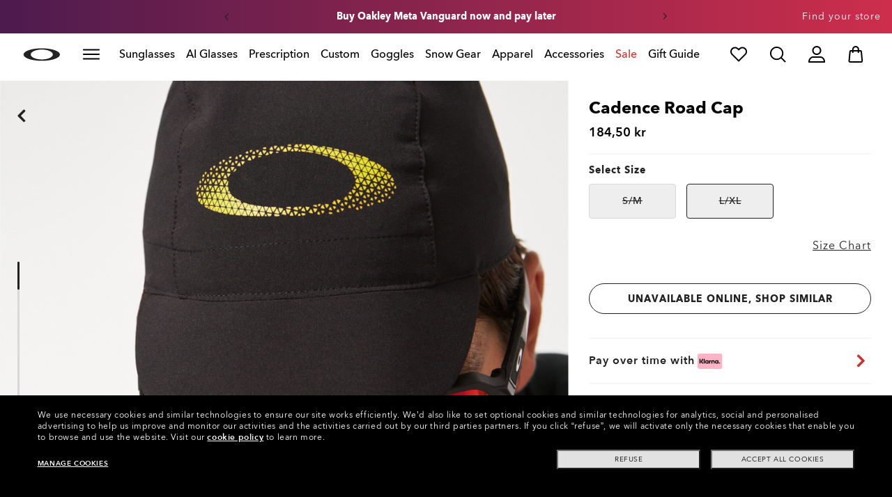

--- FILE ---
content_type: text/html;charset=UTF-8
request_url: https://www.oakley.com/en-se/product/FOS900876
body_size: 76227
content:
<!doctype html><html lang="en-SE" class="no-js "><head><link rel="preconnect" href="https://assets.oakley.com"><link rel="preconnect" href="https://media.oakley.com"><link rel="preconnect" href="https://assets2.oakley.com"><meta charset="utf-8"><script>var tealiumEnvironment="//tags.tiqcdn.com/utag/luxottica/oakley/prod/utag.js";</script><meta name="viewport" content="width=device-width, initial-scale=1, user-scalable=no"><script>var mediator=function(){var subscribe=function(tracker,fn){if(!mediator.trackers[tracker])mediator.trackers[tracker]=[];mediator.trackers[tracker].push({context:this,callback:fn});return this},publish=function(tracker){if(!mediator.trackers[tracker])return false;var args=Array.prototype.slice.call(arguments,1);for(var i=0,l=mediator.trackers[tracker].length;i<l;i++){var subscription=mediator.trackers[tracker][i];subscription.callback.apply(subscription.context,args)}return this},publishAll=function(){if(Object.keys(mediator.trackers).length===
0)return false;for(var tracker in mediator.trackers){var args=[tracker].concat(Array.prototype.slice.call(arguments));mediator.publish.apply(this,args)}return this};return{trackers:{},publish:publish,publishAll:publishAll,subscribe:subscribe}}();</script><script>var Oakley=Oakley||{};Oakley.cookiePolicyEnable=true;</script><script type="text/javascript" src="/_ui/dist/scripts/lib/cookiePolicyGDPR.js?v=2025-12-15"></script><title role="contentinfo">Oakley Cadence Road Cap - Black/Sulphur | Oakley® SE</title><meta name="description" content="Buy Oakley Cadence Road Cap for Mens in Black/Sulphur. Discover Oakley Apparel for Mens on Oakley SE Store Online."><meta property="og:description" content="Buy Oakley Cadence Road Cap for Mens in Black/Sulphur. Discover Oakley Apparel for Mens on Oakley SE Store Online."><meta name="robots" content="index,follow"><meta name="msvalidate.01" content="41ACC25550931BE26A0BE3DAB55E8A12"><meta name="google-site-verification" content="p3hGlENUhpN1tTZu8Vh53UHgt8cPDEvctJ2V5lWnuHg"><meta name="google-site-verification" content="9x_cGRCEyYEmdBRZlniBNxbrZm8dAOmIVza_KZjgUyA"><meta name="google-site-verification" content="r5qODZBJLfJbypt8bibeO8UfJzERdlqied2KEM4n8RY"><meta property="fb:app_id" content="230047513721231"><meta property="og:site_name" content="Oakley"><meta property="og:title" content="Oakley Cadence Road Cap - Black/Sulphur | Oakley®"><meta property="og:image" content="https://assets2.oakley.com/cdn-record-files-pi/e413fd0e-4429-43a0-9b99-ad05012aa8ab/6865c142-9d81-4f0e-84be-add500db33fb/FOS900876__9LP_omfr1.png"><meta property="og:url" content="https://www.oakley.com/en-se/product/FOS900876"><meta property="og:type" content="product"><meta property="product:brand" content="Oakley"><meta property="product:condition" content="new"><meta property="product:availability" content="out of stock"><meta property="product:price:amount" content="184.5"><meta property="product:price:currency" content="SEK"><meta property="product:retailer_item_id" content="FOS900876-9LP"><meta property="product:custom_label_0" content="SE"><link rel="shortcut icon" type="image/x-icon" media="all" href="/favicon.ico?v=2025-12-15"><link rel="canonical" href="https://www.oakley.com/en-se/product/FOS900876"><link rel="alternate" href="https://www.oakley.com/en-us/product/FOS900876" hreflang="en-us"><link rel="alternate" href="https://www.oakley.com/en-au/product/FOS900876" hreflang="en-au"><link rel="alternate" href="https://www.oakley.com/de-at/product/FOS900876" hreflang="de-at"><link rel="alternate" href="https://www.oakley.com/en-be/product/FOS900876" hreflang="en-be"><link rel="alternate" href="https://www.oakley.com/fr-be/product/FOS900876" hreflang="fr-be"><link rel="alternate" href="https://www.oakley.com/nl-be/product/FOS900876" hreflang="nl-be"><link rel="alternate" href="https://www.oakley.com/it-ch/product/FOS900876" hreflang="it-ch"><link rel="alternate" href="https://www.oakley.com/de-ch/product/FOS900876" hreflang="de-ch"><link rel="alternate" href="https://www.oakley.com/fr-ch/product/FOS900876" hreflang="fr-ch"><link rel="alternate" href="https://www.oakley.com/en-ch/product/FOS900876" hreflang="en-ch"><link rel="alternate" href="https://www.oakley.com/de-de/product/FOS900876" hreflang="de-de"><link rel="alternate" href="https://www.oakley.com/en-dk/product/FOS900876" hreflang="en-dk"><link rel="alternate" href="https://www.oakley.com/es-es/product/FOS900876" hreflang="es-es"><link rel="alternate" href="https://www.oakley.com/fr-fr/product/FOS900876" hreflang="fr-fr"><link rel="alternate" href="https://www.oakley.com/en-gb/product/FOS900876" hreflang="en-gb"><link rel="alternate" href="https://www.oakley.com/en-ie/product/FOS900876" hreflang="en-ie"><link rel="alternate" href="https://www.oakley.com/it-it/product/FOS900876" hreflang="it-it"><link rel="alternate" href="https://www.oakley.com/no-no/product/FOS900876" hreflang="no-no"><link rel="alternate" href="https://www.oakley.com/en-lu/product/FOS900876" hreflang="en-lu"><link rel="alternate" href="https://www.oakley.com/fr-lu/product/FOS900876" hreflang="fr-lu"><link rel="alternate" href="https://www.oakley.com/de-lu/product/FOS900876" hreflang="de-lu"><link rel="alternate" href="https://www.oakley.com/en-pl/product/FOS900876" hreflang="en-pl"><link rel="alternate" href="https://www.oakley.com/nl-nl/product/FOS900876" hreflang="nl-nl"><link rel="alternate" href="https://www.oakley.com/en-pt/product/FOS900876" hreflang="en-pt"><link rel="alternate" href="https://www.oakley.com/en-se/product/FOS900876" hreflang="en-se"><link rel="alternate" href="https://www.oakley.com/en-eu/product/FOS900876" hreflang="en-gr"><link rel="alternate" href="https://www.oakley.com/en-eu/product/FOS900876" hreflang="en-si"><link rel="alternate" href="https://www.oakley.com/en-eu/product/FOS900876" hreflang="en-sk"><link rel="alternate" href="https://www.oakley.com/en-eu/product/FOS900876" hreflang="en-cy"><link rel="alternate" href="https://www.oakley.com/en-eu/product/FOS900876" hreflang="en-lt"><link rel="alternate" href="https://www.oakley.com/en-eu/product/FOS900876" hreflang="en-mt"><link rel="alternate" href="https://www.oakley.com/en-eu/product/FOS900876" hreflang="en-lv"><link rel="alternate" href="https://www.oakley.com/en-eu/product/FOS900876" hreflang="en-ee"><link rel="alternate" href="https://www.oakley.com/en-eu/product/FOS900876" hreflang="en-fi"><link rel="alternate" href="https://www.oakley.com/en-jp/product/FOS900876" hreflang="en-jp"><link rel="alternate" href="https://www.oakley.com/ja-jp/product/FOS900876" hreflang="ja-jp"><link rel="alternate" href="https://www.oakley.com/en-ca/product/FOS900876" hreflang="en-ca"><link rel="alternate" href="https://www.oakley.com/fr-ca/product/FOS900876" hreflang="fr-ca"><link rel="alternate" href="https://www.oakley.com/en-us/product/FOS900876" hreflang="x-default"><link rel="preload" href="/_ui/dist/scripts/modules/o21_header23.js?v=2025-12-15" as="script"><link rel="preload" href="" as="image" media="(max-width: 767px)" fetchpriority="high"><link rel="preload" href="https://assets2.oakley.com/cdn-record-files-pi/e413fd0e-4429-43a0-9b99-ad05012aa8ab/6865c142-9d81-4f0e-84be-add500db33fb/FOS900876__9LP_omfr1.png?impolicy=OO_hero" as="image" media="(min-width: 768px) and (max-width: 1399px)" fetchpriority="high"><link rel="preload" href="https://assets2.oakley.com/cdn-record-files-pi/e413fd0e-4429-43a0-9b99-ad05012aa8ab/6865c142-9d81-4f0e-84be-add500db33fb/FOS900876__9LP_omfr1.png?impolicy=OO_heroxl" as="image" media="(min-width: 1400px) and (max-width: 1999px)" fetchpriority="high"><link rel="preload" href="https://assets2.oakley.com/cdn-record-files-pi/e413fd0e-4429-43a0-9b99-ad05012aa8ab/6865c142-9d81-4f0e-84be-add500db33fb/FOS900876__9LP_omfr1.png?impolicy=OO_zoom" as="image" media="(min-width: 2000px)" fetchpriority="high"><link rel="preload" href="/_ui/dist/scripts/modules/product-hero.js?v=2025-12-15" as="script"><link rel="stylesheet" type="text/css" href="/_ui/dist/styles/theme-oakleypdp/css/main.min.css?v=2025-12-15"><link rel="stylesheet" type="text/css" href="/_ui/dist/styles/theme-oakley2020header/css/main.min.css?v=2025-12-15"><link rel="stylesheet" type="text/css" href="/_ui/dist/styles/theme-oakleyeditorialmenu/css/main.min.css?v=2025-12-15"><link rel="stylesheet" type="text/css" href="/_ui/dist/styles/theme-earlyaccess/css/main.min.css?v=2025-12-15"><script>var ACC={config:{}};ACC.config.contextPath="/en-se";ACC.config.encodedContextPath="/en-se";ACC.config.commonResourcePath="/_ui/desktop/common";ACC.config.themeResourcePath="/_ui/desktop/theme-oakley";ACC.config.siteResourcePath="/_ui/desktop/site-oakleyse";ACC.config.rootPath="/_ui/desktop";ACC.config.CSRFToken="6e327cb2-5e6a-4ccc-8933-8810c8ce3392";ACC.pwdStrengthVeryWeak="Very weak";ACC.pwdStrengthWeak="Weak";ACC.pwdStrengthMedium="Medium";ACC.pwdStrengthStrong="Strong";
ACC.pwdStrengthVeryStrong="Very strong";ACC.pwdStrengthUnsafePwd="password.strength.unsafepwd";ACC.pwdStrengthTooShortPwd="Too short";ACC.pwdStrengthMinCharText="Minimum length is %d characters";ACC.accessibilityLoading="Loading... Please wait...";ACC.accessibilityStoresLoaded="Stores loaded";ACC.autocompleteUrl="/en-se/search/autocompleteSecure";var Oakley=Oakley||{};
Oakley.messages={jsSite:"oakleyse",jsFindInStoreContinueCta:"Continue",jsGiftCardDatepickerConfirm:"Confirm",jsGiftCardDatepickerCancel:"cancel",jsStoreLocatorDescription:"You will need to book an appointment to pick up RX products. When picking up, we recommend you bring your prescription and confirmation email with you.",jsGiftCardLabel:"Gift Card",jsValidationRequired:"This field is required",jsValidationRequiredBoaCardNumber:"Please enter a valid Gift Card",jsValidationRequiredBoaCardNumberCheck:"js.validation.card.number.number",
jsValidationRequiredBoaCardNumberMaxLength:"js.validation.card.number.maxNumber",jsValidationRequiredBoaPinCardNumberMaxLength:"js.validation.card.number.pin.maxNumber",jsValidationRequiredBoaPin:"Please enter a valid PIN",jsValidationRequiredBoaUserName:"Recipient name is required",jsValidationRequiredBoaUserEmail:"Recipient email is required",jsValidationRequiredBoaUserEmailConfirm:"Emails are not matching, try again",jsValidationRequiredBoaUserDateConfirm:"Delivery date is required",jsValidationRequiredBoaUserEmailValid:"Please enter a valid email address",
jsValidationRequiredBoaFromName:"Your name is required",jsValidationRequiredBoaFromEmail:"Your email is required",jsValidationRequiredBoaMessage:"The text can not be longer than 200 characters",jsValidationRequiredBoaMessageValid:"The text you've entered does not meet our guidelines",jsValidationEmployeeIdRequired:"Please enter your employee ID",jsValidationBodMonthRequired:"Please enter the month of your date of birth",jsValidationBodDayRequired:"Please enter the day of your date of birth",jsValidationBodYearRequired:"Please enter the year of your date of birth",
jsValidationSerialNumberRequired:"Please enter your serial number",currentCountryIsocode:"SE",jsValidationAddress1Required:"Address is required",jsValidationAddresslinePobox:"Address line cannot contain PO Box",jsValidationCityRequired:"City is required",jsValidationCheckRequired:"Please check box",jsValidationCountryRequired:"Please select a country",jsValidationCreditCardCvvRequired:"Please provide a CVV",jsValidationTermsCheck:"Please agree to Terms \x26 Conditions to Proceed",jsValidationCreditCardCvvInvalid:"Please enter CVV",
jsValidationCreditCardMonthRequired:"Credit card month is required",jsValidationCreditCardNameRequired:"A name is required",jsValidationCreditCardNameInvalid:"Please enter your Name",jsValidationCreditCardExpiryDateInvalid:"Please enter the expiration date",jsValidationCreditCardNumberInvalid:"A valid credit card number is required",jsValidationCreditCardNumberCheckoutInvalid:"Please enter a valid credit card number",jsValidationCreditCardTypeInvalid:"A valid credit card type is required",jsValidationCreditCardNumberRequired:"A card number is required",
jsValidationCreditCardYearRequired:"Credit card year is required",jsValidationEmailInvalid:"Please enter a valid email address",jsValidationEmailRequired:"Please enter your email address",jsValidationEmailConfirmRequired:"Email address is required",jsValidationEmailConfirmNotMatching:"Please enter your email address correctly",jsValidationEmailMatch:"You have entered an invalid e-mail address or the addresses you entered do not match.",jsValidationFirstNameRequired:"Please enter your name",jsValidationFirstNameMaxRequired:"Maximum name length is 17 characters",
jsValidationGiftCardAmountGreater:"Amount inserted is greater than maximum allowed",jsValidationGiftCardAmountLower:"Amount inserted is lower than minimum allowed",jsValidationGiftCardNumberGenericError:"Enter a valid card number",jsValidationGiftCardNumberInvalid:"Please enter 19 digit number",jsValidationGiftCardNumberRequired:"Please enter gift card number",jsValidationGiftCardPinInvalid:"Please enter 4 digit number",jsValidationGiftCardPinRequired:"Please enter gift pin number",jsValidationLastNameRequired:"Please enter your last name",
jsValidationLastNameMaxRequired:"Maximum name length is 17 characters",jsValidationNumberInvalid:"Please numbers only",jsValidationOrderNumberRequired:"Please enter an order number",jsValidationOrderReturnAgreementRequired:"Please agree to the returning terms",jsValidationPasswordCurrentRequired:"Please input your current password",jsValidationPasswordMinimumLength:"Required password length is a minimum of 8 characters",jsValidationPasswordRequired:"This field is required",jsValidationPasswordRegex:"Password should have any three of an uppercase letter, lowercase letter, number, or special character",
jsValidationPasswordMatch:"Passwords do not match",jsValidationPasswordMatchRequired:"Please provide a matching password",jsValidationFiscalCode:"Please enter a valid fiscal code",jsValidationRequiredFiscalCode:"Please enter a valid fiscal code",jsValidationCompanyName:"Please enter a company name",jsValidationRegistrationState:"Please enter a registration state",jsValidationCreateAccountTerms:"Agree to our Terms of Service",jsValidationPhoneInvalid:"Phone number is not correct format",jsValidationPhoneAUInvalid:"Phone number does not appear valid (expecting 04XXXXXXXX or 61XXXXXXXXX)",
jsValidationPhoneCheckoutInvalid:"Please enter your Telephone Number",jsValidationAddressCheckoutInvalid:"Please enter address line 1",jsValidationZipCheckoutInvalid:"Please enter your zip code",jsValidationCheckoutMunicipalityInvalid:"This field is required",jsValidationNeighborhoodsInvalid:"This field is required",jsValidationEmailLoginRequired:"Email address is required",jsValidationCityCheckoutInvalid:"Please enter your City",jsValidationStateCheckoutInvalid:"Please select your Country",jsValidationStateCheckoutInvalidOSI:"Please change State to ship your order",
jsValidationCheckoutErrorRestrictionsdOSI:"One or more items in your cart cannot be delivered to selected location due to law restrictions.",jsValidationPhoneRequiredBox1:"Please enter the area code",jsValidationPhoneRequiredBox2:"Please enter the phone number in the second box",jsValidationPhoneRequiredBox3:"Please enter the phone number in the third box",jsValidationPhoneRequiredBoxTotalMin:"Please enter the phone number with 10 digits or 11 digits",jsValidationPhoneRequiredBoxTotalMax:"Please enter the phone number with 10 digits or 11 digits",
jsShippingValidationPhoneRequiredBoxTotalMin:"Please enter the phone number with 10 to 15 digits",jsShippingValidationPhoneRequiredBoxTotalMax:"Please enter the phone number with 10 to 15 digits",jsValidationPhoneRequired:"Phone number required",jsValidationPromoCodeMinimumLength:"Promo code 4 character min",jsValidationStateRequired:"A state is required",jsValidationZipRequired:"Zip is required",jsValidationIdealBankRequired:"Please select a bank",jsValidationZipMaxLength:"Postal codes cannot be more than 10 characters",
jsValidationAddressNameRequired:"Please enter an address name",jsValidationCaptchaAnswerRequired:"Please enter the captcha",fluidConfigurationEnvironment:"prod",fluidImplementationEnvironment:"prod",fluidJsUrlEnvironment:"//configure-implementations.fluidretail.net/oak/branch/archive/v1/prod/assets/js/fluidConfigure-oak.min",jsValidationUrlRequired:"url required",jsValidationUrlInvalid:"url invalid",jsValidationPageShareSuccess:"Your Message Has Been Sent",jsValidationLocalNameRequired:"Local name is required",
jsValidationLocalName2Required:"Please enter your name in kanji",jsValidationLocalName2JPRequired:"Please enter your local name in kanji",jsValidationReportFakesSuccess:"success!",jsInitialSearchResultsDisplay:"12",jsMoreSearchResultsDisplay:"20",jsValidationCookiesRequired:"Please enable cookies to continue",callForProductAvailability:"* Call for product availability",tradingHoursAlert:"Public Holiday trading hours may differ from regular trading hours displayed.",storeDirections:"Directions",addressLinePoboxAu:"Call Customer Care on 1 800 625 539 to discuss PO BOX delivery options",
cartPopupMessageTitle:"Are you sure?",cartPopupMessageContent:"Do you really want to remove this product",cartPopupMessageYes:"yes",cartPopupMessageNo:"no",cartMergeSuccess:'The products from your previous visit have been added to your bag. Please confirm your items.\x3cbr\x3e\x3cbr\x3e \x3cu\x3e\x3ca class\x3d"cartLink" href\x3d"/cart"\x3e GO BACK TO BAG \x3c/a\x3e\x3c/u\x3e',cartMergeSuccessFrCa:"basket.merge.successFrCa",shoprunnerCartMerge:'After having logged-in, your cart now includes some products not eligible for Shop Runner. Because of that, the shipping method has been modified from "2 Days" to "Standard".',
cartZipcodeError:"Enter a valid Zip Code",jsValidationPostRequired:"Post Code is required",jsValidationZipRequiredMessage:"Zip is required",jsWarningAccountExpiring:'Your membership account \x3cstrong\x3ewill expire in {0} days\x3c/strong\x3e. Please \x3ca class\x3d"popover-link" href\x3d"{1}/my-account/profile/"\x3erenew it now\x3c/a\x3e to continue receiving your membership benefits.',jsWarningMyAccountExpiring:"Your membership account \x3cstrong\x3ewill expire in {0} days\x3c/strong\x3e. Please select the Profile option and renew your Service Branch information.",
jsWarningAccountExpired:"Your account has expired. Please select the Profile option and renew your Service Branch information.",jsWarningRemindToUpdateEmail:"Your email address is not reachable. Please update your contact information by adding a secondary email address.",jsWarningAccountMigratedPwd:"We recommend you update your password as it no longer meets security standards.",jsPdpZoomImageAltText:"To define",jsValidationGdprOverAge:"You must be at least 16 years old to register on Oakley.com",
jsValidationOverAge:"You must be at least 14 years old to register on Oakley.com",cartShippingStandardShipping:"Standard shipping",userLoggedIn:"User logged in successfully",underStoreLocatorPrescriptionPickup:"For \u2018Prescription Pickup only\u2019 stores, appointments are not required. You can simply pick up your product during store opening hours.",jsValidationInvalidDate:"Please enter a valid date.",jsValidationBalanceCardNumberRequired:"The card number is not correct. Please check it on the card and try again.",
jsValidationBalancePinRequired:"The PIN is not correct. Please check it on the card and try again.",jsPickupPaginationNext:"Next",jsPickupPaginationPrevious:"Previous",jsBirthDateValid:"Please enter a valid date.",jsVmPagination:"#Page \x3cstrong\x3e{0}\x3c/strong\x3e of \x3cstrong\x3e{1}\x3c/strong\x3e",jsSearchOptimizationTotalLabelAll:"View all products",jsSearchOptimizationTotalLabelThese:"View these products",jsSearchOptimizationTotalLabelSingular:"View this product",jsOSILoginAnchor:"SIGN IN/REGISTER",
productPriceComingSoon:"Coming Soon",countrySelectorTitle:"CONFIRM LOCATION",countrySelectorDescription:"Seems like you\u2019re in a different location. Want to update it?",countrySelectorTitleOSI:"Select your store",countrySelectorDescriptionOSI:"Choose which country you would like to shop in.",countrySelectorSelectStore:"Select a different store",jsValidationBrPostal:"js.validation.zip.invalid",jsValidationHypenPostal:"CEP incorreto, por favor siga o seguinte padr\u00e3o: (12345-123) ex: 05468-060",
jsValidationCorreiosValidation:"Zipcode is invalid",jsValidationRoeInvalidCharacters:"invalid characters",jsValidationInstallments:"js.validation.installments",jsValidationUpdateBankList:"js.validation.updateBankList",jsValidationUpdateIban:"js.validation.updateIban",jsValidationUpdateAgencyNumber:"js.validation.updateAgencyNumber",pdpPrizmPolarizedFilter:"Prizm\x26trade; Polarized",pdpStandardFilter:"Standard",requiredField:"This field is required.",orderdetailCancelConfirmTitle:"ARE YOU SURE?",
orderdetailCancelConfirmText:"Do you really want to cancel this order?",orderdetailCancelConfirmYes:"YES",orderdetailCancelConfirmNo:"NO",sizeXS:"XS",sizeS:"S",sizeM:"M",sizeL:"L",sizeXL:"XL",sizeXXL:"XXL",sizeXXXL:"XXXL",cartShippingModeDays:"days",cartMergedItem:"This product has been added to bag during your previous visit, Please verify.",cartQtyDecreased:"Quantity has been decreased because we don't have more pieces available at the moment.",cartQtyDecreasedOcp:"Some custom components are unavailable, so quantities have been adjusted to available limits. For more, please try a different configuration.",
cartMaxQtyExceeded:"Unfortunately the quantity you chose exceeded the maximum order quantity for this product. The quantity in your cart has been reduced to the maximum order quantity.",currentCurrencySymbol:"kr",chooseSize:"Size",prescription:"Prescription",chooseThisStore:"Choose This Store",jsValidationCFDIRequired:"Selecciona el uso de CFDI con el que deseas sea emitida la factura.",jsValidationRegimeFiscalCodeRequired:"Selecciona el r\u00e9gimen fiscal con que deseas sea emitida la factura.",
jsValidationBusinessNameRequired:"Ingresa la Raz\u00f3n Social o Nombre Completo con que deseas sea emitida la factura.",jsValidationAddressBillingMXRequired:"Ingresa el Nombre de la Calle y N\u00famero Exterior (e Interior, si aplica) con que deseas sea emitida la factura.",jsValidationPostCodeBillingMXRequired:"Ingresa el c\u00f3digo postal con que deseas sea emitida la factura.",jsValidationStateBillingMXRequired:"Selecciona el Estado con que deseas sea emitida la factura.",jsValidationCityBillingMXRequired:"Ingresa la Ciudad con que deseas sea emitida la factura.",
jsValidationMunicipalityBillingMXRequired:"Ingresa el Municipio o Alcald\u00eda con que deseas sea emitida la factura.",jsValidationNeighborhoodsBillingMXRequired:"Ingresa la Colonia con que deseas sea emitida la factura.",jsValidationFiscalCodeBillingMXInvalidLength:"Ingresa el RFC tal como aparece en tu Constancia de Situaci\u00f3n Fiscal.",jsLiveChatText:"Customer Support",textEddshippingLabel:"Delivery Date:",jsValidateCharactersJP:"Due to system processing, some symbols (~: +) cannot be identified. Excuse me, but please change to another symbol or letter.",
jsValidationDateRequired:"Date of birth is required",selectLensesLabel:"Select Lenses",addToBagLabel:"Add to Bag",selectSizeLabel:"Select Size",shopNowLabel:"SHOP NOW",mostSoldSizeLabel:"Most sold size",cartMarkdwnPromo:"You saved",oosAnalyticsErrorMessage:"Some custom components in your order are currently unavailable. Please select a different option.",nhbSpinningText:"SCROLL DOWN TO ENTER OAKLEY WORLD",melissaAddressTypeMMessage:"This looks like a military address. Turn on the toggle above so we can ship with the right carrier.",
melissaAddressTypePMessage:"We are unable to ship to PO boxes. Please use a different address.",melissaAddressTypeSMessage:"This looks like a standard address. Turn off the toggle above so we can ship with the right carrier.",melissaCheckboxMessage:"I confirm that this address is correct. I acknowledge that proceeding with an incorrect address might result in my order being undeliverable.",preOrderBadgeLabel:"pre-order",metaZipcodeErrorMessage:"We do not ship Oakley AI Glasses to this zipcode",metaBadgeLabel:"ai glasses",
metaPDPImagesViewMore:"View more",metaPDPImagesViewLess:"View less"};Oakley.messages.hours="Hours";Oakley.messages.OakleyStore="Oakley Store";Oakley.messages.SunglassHut="Certified dealer";Oakley.messages.OakleyVaultStore="Oakley Vault Store";Oakley.messages.bookAppointment="Book an appointment";Oakley.messages.detailsDirections="Details \x26amp; Directions";Oakley.messages.getDirections="Get directions";Oakley.messages.callthestore="Call the store";Oakley.messages.callandreserve="Call \x26 reserve for today";
Oakley.messages.fisOpeningHours="Opening Hours";Oakley.messages.fisOpeningHoursNotice="May vary according to bank holiday";Oakley.messages.fisOpeningHoursNoticeAU="May vary according to public holiday";Oakley.messages.defaultLocation="Make this my default location";Oakley.messages.callForProduct="Store number:";Oakley.messages.reserveYourProduct="Store number:";Oakley.messages.reserveInStore="Reserve your product and pick up in store:";Oakley.messages.reserveInStoreButton="Reserve at this store";
Oakley.messages.findInStore="Try a different location or call a store near you for similar products.";Oakley.messages.tryDifferentLocation="Try a different location or call a store near you for similar products.";Oakley.messages.enterCityState="Enter a City \x26amp; State or Zip to find a store";Oakley.messages.thereAreNoStores="There are no stores in your area. Try another location or expand search radius.";Oakley.messages.styleNotAvailable="This style is not currently available in any of your nearby stores.";
Oakley.messages.outOfStock="Out of Stock";Oakley.messages.lowStock="Low Stock";Oakley.messages.inStock="In Stock";Oakley.messages.callAvailability="Store number:";Oakley.messages.findStore="Find a Store";Oakley.messages.changeStore="Change Store";Oakley.messages.findInStoreForPdp="Find or Reserve in Store";Oakley.messages.findInStoreTitle="Find In Store";Oakley.messages.giftCardlabel="Oakley Gift Card";Oakley.messages.giftCardcardNumber="Card Number";Oakley.messages.callForAvailability="Reserve for pickup unavailable";
Oakley.messages.affirmErrorCreateSession="Please insert a valid phone number.";Oakley.messages.affirmNoPriceText="You can pay in {0} interest-free payments with";Oakley.messages.storeStatusMessage="Will open";Oakley.messages.createReturn="Create a Return";Oakley.messages.returnReason="Reason for return";Oakley.messages.returnCarrier="Select return carrier";Oakley.messages.pickupDate="Select Collection Date";Oakley.messages.pickupDateError="You cannot select dates that are in the past.";
Oakley.messages.afterPayDisclaimer="Or 4 payments of ${0} with\x26nbsp;";Oakley.messages.afterPayDisclaimerPPAU="\x26nbsp;or PayPal";Oakley.messages.formatDate="dd/mm/yy";Oakley.messages.webExclusive="WEB EXCLUSIVE";Oakley.messages.tight="This may be too tight";Oakley.messages.nextbestsize="Next best size";Oakley.messages.recommended="Recommended";Oakley.messages.loose="This may be too loose";Oakley.messages.pickup="Pick Up";Oakley.messages.loadMore="Load more";Oakley.messages.FIS_errormessage="checkout.redesign.shipping.pickupInStore.error.SE";
Oakley.messages.FIS_delivery_more_date="You have different delivery dates for your products";Oakley.messages.FIS_pickup_date="Pick up in store date:";Oakley.messages.lensesPresciptionTitle="My lens choices";Oakley.messages.BRIGHT_LIGHT="Bright Light";Oakley.messages.MEDIUM_LIGHT="Medium Light";Oakley.messages.LOW_LIGHT="Low Light";Oakley.messages.ALL_PURPOSE="All Purchase";Oakley.messages.CHANGING_CONDITIONS="Changing Conditions";Oakley.messages.NIGHT="Night";Oakley.messages.OVERCAST="Overcast";
Oakley.messages.SNOW_AND_OVERCAST="Snow and Overcast";Oakley.messages.SUN_AND_CLOUDS="Sun \x26 Clouds";Oakley.messages.SNOW_OVERCAST="Snow and Overcast";Oakley.messages.SUN_CLOUDS="Sun \x26 Clouds";Oakley.messages.BRIGHT_SUN="Bright Sun";Oakley.messages.VARIABLE_CONDITIONS="Variable Conditions";Oakley.messages.PARTLY_CLOUDY="Partly Cloudy";Oakley.messages.RAINY="Rainy";if("SE"==="CA"&&"en"==="fr")Oakley.messages.NewDealsBadge="badge.plp.newDeals.ca";else Oakley.messages.NewDealsBadge="New deals";
Oakley.messages.uploadPrescription={confirmationErrorMessage:"This is required to proceed"};
Oakley.messages.sameDayDelivery={Today:"Same Day",Tomorrow:"Next Day",address_format_error:"Please start typing your address and select a valid address from suggestion list. Then click on Check Availability button.",address_format_error_checkout:"Please start typing your address and select a valid address from the suggestions list. Then click the Choose Store button.",address_availability_checking:"Stay with us... we're just checking service availability in your area. It could take a moment",address_availability_error:"Apologies, this service is not available for the postcode/city you've entered. Try another or choose a different shipping method.",
address_availability_success:"The service is available for your area",service_connection_error:"Something went wrong, our bad. Please try again later, with another address or go ahead with another shipping method"};Oakley.categories={"100000000m":"In Men","200000000w":"In Women"};Oakley.codJpCodes=["00","08","12","14","16","18"];Oakley.codJpHours={notSpecific:"No any specific time requirement",amHours:"AM",hours1214:"12:00 - 14:00",hours1416:"14:00 - 16:00",hours1618:"16:00 - 18:00",hours1821:"18:00 - 21:00"};
Oakley.rxPanelPopup={titlePupillary:"How to measure your pupillary distance",titlePrescription:"Understanding your prescription",titleRightEye:"Right Eye (OD)",titleLeftEye:"Left Eye (OS)",RightEyeDescription:'OD stands for "oculus dexter" which is Latin for "right eye".',LeftEyeDescription:'OS stands for "oculus sinister" which is Latin for "left eye"',titleSphere:"Sphere (SPH) - also known as Power (PWR)",sphereDescription:"They mean the same thing: the strength of your prescription. If you're nearsighted you will have a minus (-) before your values, and if you're or farsighted you will have a plus (+).",
titleAxis:"Axis",axisDescription:"This is only for people with astigmatism. The axis is a number between 0 and 180 and determines the orientation of the Cylinder (CYL).",titleCylinder:"Cylinder (CYL)",cylinderDescription:"This is for people with astigmatism. This is when one part of the eye needs more correction than the rest. The Cylinder value is written with a minus (-) sign.",pupillarystepsList:"\x3cul\x3e\x3cli\x3eGrab a small ruler in one hand, and have your pencil and paper handy.\x3c/li\x3e\x3cli\x3eNow position yourself approximately 8 inches (20 cm) away from a mirror.\x3c/li\x3e\x3cli\x3eClose your left eye and align the 0 mm over the center of your right pupil.\x3c/li\x3e\x3cli\x3eMeasure the distance from your right to your left pupil.\x3c/li\x3e\x3cli\x3eThe number that lines up directly over your left pupil is your PD (An average PD for an adult ranges between 58 and 65).\x3c/li\x3e\x3c/ul\x3e",
pupillaryText:'\x3cdiv class\x3d"PrescriptionModal__container__bodyText"\x3eYour Pupillary Distance, or PD, is the distance in millimeters (mm) from the center of one pupil to the center of the other.\x3c/div\x3e\x3cdiv class\x3d"PrescriptionModal__container__bodyText"\x3eCan\'t find your PD? No problem. You can leave the default setting of 63 which is the average measurement for adults. If we need any more information about your prescription, one of our experts will be in touch.\x3c/div\x3e\x3cdiv class\x3d"PrescriptionModal__container__bodyText"\x3eIf you want, you can measure your PD yourself by following these steps:\x3c/div\x3e'};
Oakley.codJpCodes=["00","08","12","14","16","18"];Oakley.codJpHours={notSpecific:"No any specific time requirement",amHours:"AM",hours1214:"12:00 - 14:00",hours1416:"14:00 - 16:00",hours1618:"16:00 - 18:00",hours1821:"18:00 - 21:00"};Oakley.chatBotEnabled={enabled:true};Oakley.DoctorLocatorEnabled={enabled:false};Oakley.header23={disableNewDDM:false,isOsiHeader:false};
Oakley.variables={siteLanguage:"en",contextPath:"/en-se",gmapsUrl:"https://maps.googleapis.com/maps/api/js?key\x3dAIzaSyCPn20h5d6nwkgk3EOd4u83zv6qm3wpCYI\x26v\x3d3\x26callback\x3dgoogleMapsCallback\x26libraries\x3dplaces",chatUrl:"",country:"SE",languageCountry:"en_SE",countdownUrl:"/en-se/countdown",affirm:{installmentsNum:3},searchcampaign:"",pageType:"Pdp",crossSiteEnabled:false,isVatIncluded:"true",frameAdvisorDataUrl:"//frameadvisor.luxottica.com/v/2.14/index.umd",VMMVDataUrl:"//vmmv.luxottica.com/v/5.5.2/index.umd",
chatBotDeploymentId:"5f7e0c24-0728-466a-9cd4-7f4d81bd61e1",chatBotEnvironment:"euw1",chatBotScript:"https://apps.mypurecloud.ie/genesys-bootstrap/genesys.min.js",textFreeCart:"FREE",applyPromoCode:"",textProductCustomInCart:"Custom products require 10 days",textProductRXnullPickUp:"NOT AVAILABLE FOR PRESCRIPTION PRODUCTS",textProductRXnullNoStores:"NO STORES AVAILABLE NEAR YOU",textTotalsPromoCode:"Promo Code",textTotalsPromoCodeNoMessage:"Promo",textTotalsRemovePromocode:"Remove",textDeliveryMessageMoreDates:"You have different delivery dates for your products",
cartTotalsLabelRia:"Insurance savings",cartMessageEppLabel:"(Claims require copay)",disabledMonetate:false,rxConfiguratorUrl:"",maxMelissaValidationRetry:"",melissaValidationEnabled:""};var productName="Cadence Road Cap";var productImage="";var productPrice='\x3cformat:price priceData\x3d""/\x3e';var productCode="FOS900876";var addToCartUrl="/en-se/cart/add";var cartItems="";var rolloverPopupUrl="";var cartRemoveUrl="/en-se/cart/remove";var cartText="Cart";var isExcludeBaynote=true;
Oakley.siteId="oakleyse";Oakley.debugMode=false;Oakley.buildNumber="2025-12-15";Oakley.variables.shoprunnerEnvironmentID=2;Oakley.messages.gdprDateJsPattern="dd/mm/yy";Oakley.variables.isGdprSite="true";Oakley.variables.gdprMinAgeLimit="16";Oakley.variables.minAgeLimit=14;Oakley.variables.gdprPopup="false";window.ClickTalePIISelector="#registerForm input, #loginForm input, .login-button .logged-in, .personal-info__body span, #profile-form input, #forgottenPwdForm input, .personalinfo-wrapper-reg input, .shipping-address-wrapper-reg input, .billing-form-wrapper input, .payment-form-wrapper input, #checkoutThankyou .sub-headline strong, .order-details h5, .order-details p span, .account-card span, .address-book input, .qas-form p, .account-card .title, #profile-menu-modal .modal-box-title, .order-number, .bill-ship-total-wrapper div, .bill-ship-total-wrapper div, .bill-ship-total-wrapper .vcard, .billing-payment-wrapper span, #rendering_canvas, .email-signup input, .js_zip input, #verifyForm input, #verifyForm select, #SignUpModal input, #shippingAddressForm input, .account-info .field-view span, .login-dropdown .category-link , .registration-field , .payment-method .account span , .order-shipping p , .inputForm #term , .form-field #term, .personal-info-section input , #password-change-form input, #vto-portal-container .canvas-container, .capture-page-content video , .vto-application #rendering_canvas , #footer-storelocator-input , #footer-newsletter-locator-form input, .thankyou .sub-headline strong, #updateEmailAlert .invalidEmail";
var showEddOnDeliveryMethod=true;Oakley.messages.zipcode_regex_errormessage_us="Zipcode should follow the format (12345 or 12345-1234) ex: 60661-0661";Oakley.messages.zipcode_regex_errormessage_gu="Zipcode should follow the format (12345 or 12345-1234) ex: 60661-0661";Oakley.messages.zipcode_regex_errormessage_vi="Zipcode should follow the format (12345) ex: 60661";Oakley.messages.zipcode_regex_errormessage_ca="Postal code should follow the format (A1B 2C3) ex: H2X 1J6";
Oakley.messages.zipcode_regex_errormessage_at="Zipcode should follow the format (1234) ex: 6067";Oakley.messages.zipcode_regex_errormessage_be="Zipcode should follow the format (1234) ex: 6067";Oakley.messages.zipcode_regex_errormessage_ch="Zipcode should follow the format (1234) ex: 6067";Oakley.messages.zipcode_regex_errormessage_de="PLZ muss folgendes Format haben (12345) B.: 60661";Oakley.messages.zipcode_regex_errormessage_dk="Zipcode should follow the format (1234) ex: 6067";
Oakley.messages.zipcode_regex_errormessage_fi="Zipcode should follow the format (12345) ex: 60661";Oakley.messages.zipcode_regex_errormessage_fr="Le code postal doit respecter le format (12345 ou 12345-1234), ex: 60661-0661";Oakley.messages.zipcode_regex_errormessage_gb="Postcode should follow the format (A1 1AB or AB1 1AB or AB12 1AB ) ex: B1 1HQ";Oakley.messages.zipcode_regex_errormessage_gg="Zipcode should follow the format (123 123) ex: CHG 657";Oakley.messages.zipcode_regex_errormessage_it="Il formato del codice di avviamento postale deve essere (12345), es.: 60661";
Oakley.messages.zipcode_regex_errormessage_je="Zipcode should follow the format (123 123) ex: CHG 657";Oakley.messages.zipcode_regex_errormessage_lu="Zipcode should follow the format (1234) ex: 6067";Oakley.messages.zipcode_regex_errormessage_nl="De postcode moet de volgende indeling hebben (1234 12), bijv.: (6067 51)";Oakley.messages.zipcode_regex_errormessage_no="Postnummer skal f\u00f8lge formatet (1234) eks: (6067)";Oakley.messages.zipcode_regex_errormessage_pl="Zipcode should follow the format (12-123) ex: 12-123";
Oakley.messages.zipcode_regex_errormessage_pt="Zipcode should follow the format (1234-123) ex: 6067-516";Oakley.messages.zipcode_regex_errormessage_se="Zipcode should follow the format (12345) ex: 60661";Oakley.messages.zipcode_regex_errormessage_au="Postcode should follow the format (1234) ex: 6067";Oakley.messages.zipcode_regex_errormessage_jp="Zipcode should follow the format (123-1234) ex: (102-0081)";Oakley.messages.zipcode_regex_errormessage_br="CEP incorreto, por favor siga o seguinte padr\u00e3o: (12345-123) ex: 05468-060";
Oakley.messages.zipcode_regex_errormessage_mx="Ingresa el C\u00f3digo Postal tal como aparece en tu Constancia de Situaci\u00f3n Fiscal.";Oakley.messages.zipcode_regex_errormessage_au="Postcode should follow the format (1234) ex: 6067";Oakley.messages.zipcode_regex_errormessage_es="El c\u00f3digo postal debe respetar el formato (12345 o 12345-1234), ej: 60661-0661";Oakley.messages.zipcode_regex_default_errormessage="Please enter valid zipcode";Oakley.messages.zipcode_correios_invalid="Zipcode is invalid";
Oakley.messages.wcag={controls:"Controls."};</script><script>var Oakley=Oakley||{};Oakley.messages=Oakley.messages||{};Oakley.vars=Oakley.vars||{};var require={baseUrl:"/_ui/dist/scripts/"};var cartDataUrl="/en-se/cart/data";var cartRemoveUrl="/en-se/cart/remove";var cartText="Cart";Oakley.buildNumber="2025-12-15";Oakley.debugMode=false;Oakley.vars.originalContextPath="/";Oakley.vars.baseContext=window.location.origin+Oakley.variables.contextPath;Oakley.region="EMEA".toLowerCase();</script><script type="text/javascript" src="/_ui/dist/bower_components/jquery/dist/jquery.min.js?v=2025-12-15"></script><script type="text/javascript" src="/_ui/dist/scripts/lib/require.js?v=2025-12-15"></script><script type="text/javascript" src="/_ui/dist/scripts/main.js?v=2025-12-15"></script><link rel="manifest" href="/en-se/manifest.json"><script></script><meta name="theme-color" content="#222222"><meta name="apple-mobile-web-app-capable" content="yes"><meta name="apple-mobile-web-app-status-bar-style" content="black"><meta name="apple-mobile-web-app-title" content="Oakley"><link rel="apple-touch-icon" href="https://media.oakley.com/pwa/OO_PWA_icon_180x180.png"><link rel="apple-touch-icon" href="https://media.oakley.com/pwa/OO_PWA_icon_20x20.png" size="20x20"><link rel="apple-touch-icon" href="https://media.oakley.com/pwa/OO_PWA_icon_40x40.png" size="40x40"><link rel="apple-touch-icon" href="https://media.oakley.com/pwa/OO_PWA_icon_58x58.png" size="58x58"><link rel="apple-touch-icon" href="https://media.oakley.com/pwa/OO_PWA_icon_60x60.png" size="60x60"><link rel="apple-touch-icon" href="https://media.oakley.com/pwa/OO_PWA_icon_76x76.png" size="76x76"><link rel="apple-touch-icon" href="https://media.oakley.com/pwa/OO_PWA_icon_80x80.png" size="80x80"><link rel="apple-touch-icon" href="https://media.oakley.com/pwa/OO_PWA_icon_87x87.png" size="87x87"><link rel="apple-touch-icon" href="https://media.oakley.com/pwa/OO_PWA_icon_120x120.png" size="120x120"><link rel="apple-touch-icon" href="https://media.oakley.com/pwa/OO_PWA_icon_180x180.png" size="180x180"><link rel="apple-touch-icon" href="https://media.oakley.com/pwa/OO_PWA_icon_167x167.png" size="167x167"><link rel="apple-touch-icon" href="https://media.oakley.com/pwa/OO_PWA_icon_180x180.png" size="180x180"><script>var tealium_data2track=[];window.tealium_data2track=window.tealium_data2track||[];window.utag_data={};window.utag_data.Products=window.utag_data.Products||[];</script><script type="text/javascript">var utag_data={"FIS_isSupported":"0","promo_name":"","Vm_IsBrowserSupported":"1","product_size":["L/XL"],"page_category":"","promo_id":"","site_currency":"SEK","product_name":["Cadence Road Cap"],"product_sku":["FOS900876-9LP"],"page_section_name":"","breadcrumb_path":"Home / Apparel \x26 Accessories / Accessories / Equipment / Headwear / Cadence Road Cap","product_id":["FOS900876-9LP"],"Page_Type":"product","site_language":"en","product_brand":["oo_land_cycling_wear"],"page_subcategory_name":"",
"product_state":"outofstock","domain_language":"en","product_category":["oo_afa_acc_headw"],"Vm_IsUpcSupported":"0","Products":{193517387396:{"Category":"AFA","Units":"0","Price":"184.50","PriceFull":"369.00","Status":"Out-of-stock","Vto":"NotAvailable","Sku":"FOS900876-9LP","ModelName":"Cadence Road Cap","FrameColor":"","FrameTechnology":"","Shape":"","OosOptions":"EmailMeWhenAvailable,SearchSimilar","LensColor":"","LensTechnology":"","Url":"https://www.oakley.com/en-se/product/FOS900876","BackOrder":"0",
"Label":"","Preorder":"0"}},"Page_Platform":"Hybris","Page_Country":"SE","Page_Language":"EN","Page_DeviceType":"desktop","Page_Type":"Pdp","Page_Design":"Premium","Page_Section1":"Apparel \x26 Accessories","Page_Section2":"Acc:FOS900876","User_LoginStatus":"Guest","User_Id":"e994f331-eb7b-469b-987f-997ec9eca47a","Order_Currency":"SEK","customerType":"anonymousse"};</script><script>if(!utag_data.Page_DeviceType)utag_data.Page_DeviceType=window.screen.width<767?"M":window.screen.width<992?"T":"D";</script><link rel="stylesheet" href="https://assets.oakley.com/ptch-p/css/it-ptch.css"><script defer src="https://assets.oakley.com/extra/quicklink/quicklink.umd.js" type="text/javascript"></script>
                              <script>!function(e){var n="https://s.go-mpulse.net/boomerang/";if("False"=="True")e.BOOMR_config=e.BOOMR_config||{},e.BOOMR_config.PageParams=e.BOOMR_config.PageParams||{},e.BOOMR_config.PageParams.pci=!0,n="https://s2.go-mpulse.net/boomerang/";if(window.BOOMR_API_key="C2ZA3-K3383-S58UK-QS9CF-3JCVQ",function(){function e(){if(!r){var e=document.createElement("script");e.id="boomr-scr-as",e.src=window.BOOMR.url,e.async=!0,o.appendChild(e),r=!0}}function t(e){r=!0;var n,t,a,i,d=document,O=window;if(window.BOOMR.snippetMethod=e?"if":"i",t=function(e,n){var t=d.createElement("script");t.id=n||"boomr-if-as",t.src=window.BOOMR.url,BOOMR_lstart=(new Date).getTime(),e=e||d.body,e.appendChild(t)},!window.addEventListener&&window.attachEvent&&navigator.userAgent.match(/MSIE [67]\./))return window.BOOMR.snippetMethod="s",void t(o,"boomr-async");a=document.createElement("IFRAME"),a.src="about:blank",a.title="",a.role="presentation",a.loading="eager",i=(a.frameElement||a).style,i.width=0,i.height=0,i.border=0,i.display="none",o.appendChild(a);try{O=a.contentWindow,d=O.document.open()}catch(_){n=document.domain,a.src="javascript:var d=document.open();d.domain='"+n+"';void 0;",O=a.contentWindow,d=O.document.open()}if(n)d._boomrl=function(){this.domain=n,t()},d.write("<bo"+"dy onload='document._boomrl();'>");else if(O._boomrl=function(){t()},O.addEventListener)O.addEventListener("load",O._boomrl,!1);else if(O.attachEvent)O.attachEvent("onload",O._boomrl);d.close()}function a(e){window.BOOMR_onload=e&&e.timeStamp||(new Date).getTime()}if(!window.BOOMR||!window.BOOMR.version&&!window.BOOMR.snippetExecuted){window.BOOMR=window.BOOMR||{},window.BOOMR.snippetStart=(new Date).getTime(),window.BOOMR.snippetExecuted=!0,window.BOOMR.snippetVersion=14,window.BOOMR.url=n+"C2ZA3-K3383-S58UK-QS9CF-3JCVQ";var i=document.currentScript||document.getElementsByTagName("script")[0],o=i.parentNode,r=!1,d=document.createElement("link");if(d.relList&&"function"==typeof d.relList.supports&&d.relList.supports("preload")&&"as"in d)window.BOOMR.snippetMethod="p",d.href=window.BOOMR.url,d.rel="preload",d.as="script",d.addEventListener("load",e),d.addEventListener("error",function(){t(!0)}),setTimeout(function(){if(!r)t(!0)},3e3),BOOMR_lstart=(new Date).getTime(),o.appendChild(d);else t(!1);if(window.addEventListener)window.addEventListener("load",a,!1);else if(window.attachEvent)window.attachEvent("onload",a)}}(),"".length>0)if(e&&"performance"in e&&e.performance&&"function"==typeof e.performance.setResourceTimingBufferSize)e.performance.setResourceTimingBufferSize();!function(){if(BOOMR=e.BOOMR||{},BOOMR.plugins=BOOMR.plugins||{},!BOOMR.plugins.AK){var n=""=="true"?1:0,t="",a="cj2fbdqx2u2ro2kdi5ra-f-58b08826b-clientnsv4-s.akamaihd.net",i="false"=="true"?2:1,o={"ak.v":"39","ak.cp":"305764","ak.ai":parseInt("759172",10),"ak.ol":"0","ak.cr":8,"ak.ipv":4,"ak.proto":"h2","ak.rid":"24de2e9","ak.r":42310,"ak.a2":n,"ak.m":"dscx","ak.n":"essl","ak.bpcip":"18.116.80.0","ak.cport":42098,"ak.gh":"23.213.52.23","ak.quicv":"","ak.tlsv":"tls1.3","ak.0rtt":"","ak.0rtt.ed":"","ak.csrc":"-","ak.acc":"","ak.t":"1766016866","ak.ak":"hOBiQwZUYzCg5VSAfCLimQ==T6HKCNwxkycMXgBGr2KnD+w7VWBzzZROfFdXEdrZMCuymYVUePnZCVpj+EQK47lqHlUjPzeyOkcGwH3n+kVfUTV+ohTVY5fnEk600Xl44GdFNJom+zFx52AXSTjEDJqwjRrhc1mxZvOHr/auymH8EX0T9K3dLynZO76SRLH+cyecBqaZrEoX4jEocNbNJEWHpHKxW3U/HA1UiYDGrA91Mf3UXSbRBh00jOnclLnv5X0a302OAf+zF1DRkZN15j45vwrrCjepn0VbD0LnKQBgcl9zY2syT/Q7DEDFrR0dWpA6pE2lYOqGzhONzCwgE5Oz1iGkY5Eeh/0GpFB7CaGAKafnmacxtLF89on7Gk4ktVEp0R7N3d6bJvIhNZ3SAMgeosBbnSIWgr9b/Rmkwdxx2UmmzxVWgA4vFP0IDkdklzQ=","ak.pv":"244","ak.dpoabenc":"","ak.tf":i};if(""!==t)o["ak.ruds"]=t;var r={i:!1,av:function(n){var t="http.initiator";if(n&&(!n[t]||"spa_hard"===n[t]))o["ak.feo"]=void 0!==e.aFeoApplied?1:0,BOOMR.addVar(o)},rv:function(){var e=["ak.bpcip","ak.cport","ak.cr","ak.csrc","ak.gh","ak.ipv","ak.m","ak.n","ak.ol","ak.proto","ak.quicv","ak.tlsv","ak.0rtt","ak.0rtt.ed","ak.r","ak.acc","ak.t","ak.tf"];BOOMR.removeVar(e)}};BOOMR.plugins.AK={akVars:o,akDNSPreFetchDomain:a,init:function(){if(!r.i){var e=BOOMR.subscribe;e("before_beacon",r.av,null,null),e("onbeacon",r.rv,null,null),r.i=!0}return this},is_complete:function(){return!0}}}}()}(window);</script></head><body class=" body-emea country-se lang-en page-productpage template-productpagetemplate is-site-oo oo-header-site" data-headerhideable="true"><input type="hidden" id="isOSI" name="isOSI" value="false"><input type="hidden" id="isOSIGuest" name="isOSIGuest" value="false"><input type="hidden" id="isOSIGuestUserOrExpiredUser" name="isOSIGuestUserOrExpiredUser" value="false"><script>var feedback_msgs={cookies:["Your browser appears to have cookies disabled.","Please enable cookies for a better experience."],update:["Your browser appears to be {0}","Please update your web browser for a better experience."]};</script><script>var Oakley=Oakley||{};Oakley.FANewConfig={apiUrl:"https://frameadvisor.luxottica.com/index.umd.js",bkgUrl:"/_ui/dist/images/frameadvisor/bkg@2x.png",cmsChannel:"oo",showGender:"false",facescanSource:"FASA_OOCOM",frameAdvAPICore:"fa_catalog",frameAdvAPIStore:"OO@EU",locale:"en-SE",key:"",isLogged:"false",isFrameSizeActive:"false"};</script><div id="frameadv-floating-button" class="frameadv-floating-button"></div><div id="frameadv-wrapper" class="frameadv-wrapper" data-analytics_available_call="0"></div><div id="sizeadv-wrapper" class="sizeadv-wrapper"></div><script>$("body").on("click",function(e){if($(e.target).is("a")&&$(e.target).attr("href")==="javascript:StartFA2()"||$(e.target).closest("a").first().attr("href")==="javascript:StartFA2()")if($(e.target).closest("body").hasClass("template-collectionspagetemplate"))tealium_data2track.push({id:"Click",data_element_id:"_Body_FrameGenius_Open"});else if($(e.target).closest(".placement-wrapper").length){var $placement=$(e.target).closest(".placement-wrapper"),placementNumber=$placement.attr("id").substring($placement.attr("id").indexOf("main_placement_")+
15);tealium_data2track.push({id:"Click",data_element_id:placementNumber+"Placement_FrameGenius_Open"})}});function StartFA2(){require(["frameAdvisorNew","frameAdvisorData","react17","react-dom17"],function(frameAdv,frameAdvisorData){frameAdv.init(frameAdvisorData,false,false)})}function StartSA(fromOpenSA){require(["frameAdvisorNew","frameAdvisorData","react17","react-dom17"],function(frameAdv,frameAdvisorData){frameAdv.init(frameAdvisorData,false,true,fromOpenSA)})};</script><div class="startChatbot chatbot hide"><div class="chatbot-images"><img crossorigin="anonymous" src="/_ui/dev/images/chatbot.svg" alt="Chatbot"></div><div class="chatbot-label" role="region" aria-label="Help?">
        Help?</div></div><div class="flex-wrapper"><div class="cart-flyout o21_bg6 o21_text7 o21_text-medium" data-section=".cart-flyout" data-parent=".flex-wrapper" role="dialog" aria-modal="true"></div><div class="site-wrapper header-type-B"><main><noscript class="noscript"><div class="feedback-wrapper"><div class="headline">Your browser appears to have javascript disabled.</div><div class="sub-headline">Please enable javascript for a better experience.</div></div></noscript><span id="skipRepeatedContent" role="complementary"><a aria-label="Skip to main content" class="tab-indexed skip-to-main-content" href="#main-content-anchor" tabindex="1">Skip to main content</a></span><div class="wrapper page-"><input type="hidden" id="isGhostHeader" value="false"><div class="perksBanner new-perksBanner  white-icon redGradient "><div class="promoBar"><div class="module-subnav perksBanner-content"><div class="perksBanner-subcontent"><div class="perksBanner-carousel hideCarousel"><div class="perksBanner-item-container oo-flex "><div class="perksBanner-item hide"><div class="perksBanner-link-container"><a class="o21_text-color19 " href="https://www.oakley.com/en-se/category/goggles/snow" aria-label="Save 20% on full-price snow goggles + helmet combos, including Prizm™" data-element-id="MainNav_PromoStrip_"><span><div><p>Save 20% on full-price snow goggles + helmet combos, including Prizm™</p></div></span></a></div></div><script>require(["jquery"],function(jquery){setTimeout(function(){$(".perksBanner-item").removeClass("hide")},1E3)});</script></div><div class="perksBanner-item-container oo-flex "><div class="perksBanner-item hide"><div class="perksBanner-link-container"><a class="o21_text-color19 " href="https://www.oakley.com/en-se/category/custom" aria-label="Get 20% off Custom eyewear" data-element-id="MainNav_PromoStrip_"><span><div><p>Get 20% off Custom eyewear</p></div></span></a></div></div><div class="lxteaser-countDown lxteaser-countDown__hidden o21_text4 o21_text-heavy" role="timer" aria-hidden="true" data-start-time="1766304000" data-end-time="1766476800" data-expired="true" data-to-start-time=""><div class="lxteaser-countDown-days sequence"><div class="lxteaser-countDown-box leftBox">0</div><div class="lxteaser-countDown-box rightBox">0</div></div><span class="first-separator">:</span><div class="lxteaser-countDown-hours sequence"><div class="lxteaser-countDown-box leftBox">0</div><div class="lxteaser-countDown-box rightBox">0</div></div><span class="separator">:</span><div class="lxteaser-countDown-minutes sequence"><div class="lxteaser-countDown-box leftBox">0</div><div class="lxteaser-countDown-box rightBox">0</div></div><span class="separator">:</span><div class="lxteaser-countDown-seconds sequence"><div class="lxteaser-countDown-box leftBox">0</div><div class="lxteaser-countDown-box rightBox">0</div></div></div><script type="text/javascript">require(["jquery","teaserCountdown"],function(jquery,teaserCountdown){teaserCountdown.init();$(".perksBanner-item-container").each(function(){var itemText=$(this).find(".perksBanner-item .perksBanner-link-container a div p");var itemCountDown=$(this).find(".lxteaser-countDown");if(itemCountDown.length!==0)itemCountDown.appendTo(itemText)});setTimeout(function(){$(".perksBanner-item").removeClass("hide")},1E3)});</script></div><div class="perksBanner-item-container oo-flex redGradient"><div class="perksBanner-item hide"><div class="perksBanner-link-container"><a class="o21_text-color19  isLink" href="https://www.oakley.com/en-se/product/W0OW8001" aria-label="Buy Oakley Meta Vanguard now and pay later" role="button" data-element-id="MainNav_PromoStrip_" data-element-name="OakleyMetaVanguard" data-description="Buy Oakley Meta Vanguard now and pay later"><span><div><p><strong>Buy Oakley Meta Vanguard now and pay later</strong></p></div></span></a></div></div><script>require(["jquery"],function(jquery){setTimeout(function(){$(".perksBanner-item").removeClass("hide")},1E3)});</script></div></div></div></div></div><div class="storeInfo"><div class="redGradient bg-transparent"><a class="o21_text-color19  isLink" href="https://www.oakley.com/en-se/store-finder" aria-label="Find your store" role="button" data-element-id="MainNav_|@|Findyourstore_OakleyStoreFinderandStoreMap" data-element-name="OakleyStoreFinderandStoreMap" data-description="Find your store"><span><div><p>Find your store</p></div></span></a></div></div></div><div data-height="105" class="global-heading-wrapper oo-flex  perksBanner-active    "><div class="header-wrapper " role="navigation"><section id="header-head" class="full-display white-icon"><div class=" header-head-content"><div class="head-first-level"><div class="oo-new-hdr-hamburger oo-hdr-icon o21_text-color3 concealable head-icon"><a aria-label="hamburger menu homepage" data-element-id="Hamburger_Menu" data-description="Hamburger_Menu" href="javascript:void(0)"><svg width="24" height="16" viewBox="0 0 24 16" fill="none" class="oo-hdr-hamburger__open no-stroke" xmlns="http://www.w3.org/2000/svg"><path d="M1 2.5H23C23.552 2.5 24 2.052 24 1.5C24 0.948 23.552 0.5 23 0.5H1C0.448 0.5 0 0.948 0 1.5C0 2.052 0.448 2.5 1 2.5Z" fill="black" /><path d="M23 7H1C0.448 7 0 7.448 0 8C0 8.552 0.448 9 1 9H23C23.552 9 24 8.552 24 8C24 7.448 23.552 7 23 7Z" fill="black" /><path d="M23 13.5H1C0.448 13.5 0 13.948 0 14.5C0 15.052 0.448 15.5 1 15.5H23C23.552 15.5 24 15.052 24 14.5C24 13.948 23.552 13.5 23 13.5Z" fill="black" /></svg><svg width="24" height="24" viewBox="0 0 24 24" fill="none" class="oo-hdr-hamburger__close no-stroke oo-hdr-close__icon" xmlns="http://www.w3.org/2000/svg"><path d="M23.7001 1.70005L22.3 0.300049L12 10.6L1.70005 0.300049L0.300049 1.70005L10.6 12L0.300049 22.3L1.70005 23.7001L12 13.4L22.3 23.7001L23.7001 22.3L13.4 12L23.7001 1.70005Z" fill="black" /></svg></a></div><div class="oo-new-hdr-login oo-hdr-icon-wrapper concealable head-icon oo-hdr-login"><a href="/en-se/login" class="oo-hdr-login-icon oo-hdr-icon o21_text-color1 oo-block" data-element-id="MainNav_Account" aria-label="SIGN IN" data-logged-user-url="/en-se/my-account/profile"><span class="oo-hdr-username o21_sans-serif o21_text7 o21_text-bold"></span><svg width="24" height="24" viewBox="0 0 24 24" fill="none" xmlns="http://www.w3.org/2000/svg"><path d="M12 13C15.59 13 18.5 10.09 18.5 6.5C18.5 2.91 15.59 0 12 0C8.41 0 5.5 2.91 5.5 6.5C5.5 10.09 8.41 13 12 13ZM12 2C14.4815 2 16.5 4.0185 16.5 6.5C16.5 8.9815 14.4815 11 12 11C9.5185 11 7.5 8.9815 7.5 6.5C7.5 4.0185 9.5185 2 12 2Z" fill="black" /><path d="M17.2175 15H6.7825C3.0365 15 0 18.492 0 22.8V23C0 23.5525 0.4475 24 1 24H23C23.5525 24 24 23.5525 24 23V22.8C24 18.492 20.9635 15 17.2175 15ZM2.0455 22C2.368 19.179 4.3695 17 6.783 17H17.218C19.6315 17 21.633 19.179 21.9555 22H2.0455Z" fill="black" /></svg></a></div><div class="oo-new-hdr-logo oo-flex head-icon"><a href="https://www.oakley.com/en-se" data-element-id="MainNav_Logo" aria-label="Oakley Logo"><svg width="55" height="20" viewBox="-1 -1 56 21" fill="none" xmlns="http://www.w3.org/2000/svg"><path fill-rule="evenodd" clip-rule="evenodd" d="M27.4919 17.2979C18.7241 17.2979 10.8332 14.1171 10.8332 9.82926C10.8332 5.54081 18.7306 2.35519 27.4919 2.35519C36.2558 2.35519 44.1463 5.54081 44.1463 9.82926C44.1463 14.1171 36.2558 17.2979 27.4919 17.2979ZM27.4261 0.5C12.4916 0.5 0.0878906 4.57267 0.0878906 9.90587C0.0878906 15.2298 12.4916 19.3092 27.4261 19.3092C42.3606 19.3092 54.7646 15.2298 54.7646 9.90523C54.7646 4.57491 42.3606 0.5 27.4261 0.5Z" fill="#222222" /></svg></a></div><div class="oo-new-hdr-wishlist oo-p-relative oo-hdr-icon-wrapper heart-icon hide head-icon"><a href="/en-se/wishlist" aria-label="Wishlist" data-element-id="" data-description="Wishlist"><svg width="20" height="18" viewBox="0 0 20 18" fill="none" xmlns="http://www.w3.org/2000/svg"><path d="M14.4167 1.87498C15.4583 1.87498 16.4583 2.29165 17.2083 3.04165C18.75 4.58331 18.75 7.08331 17.2083 8.58331L16.75 9.04165L10 15.7916L3.25 9.04165L2.83333 8.58331C1.29167 7.04165 1.29167 4.54165 2.83333 3.04165C3.58333 2.29165 4.58333 1.87498 5.625 1.87498C6.66667 1.87498 7.66667 2.29165 8.41667 3.04165L8.875 3.45831L10.0417 4.58331L11.2083 3.45831L11.6667 3.04165C12.375 2.29165 13.3333 1.87498 14.4167 1.87498ZM14.4167 0.208313C13 0.208313 11.5417 0.74998 10.4583 1.83331L10 2.24998L9.54167 1.83331C8.45833 0.74998 7 0.208313 5.58333 0.208313C4.16667 0.208313 2.75 0.74998 1.625 1.83331C-0.541667 3.99998 -0.541667 7.58331 1.625 9.74998L2.08333 10.2083L9.41667 17.5416C9.58333 17.7083 9.79167 17.7916 10 17.7916C10.2083 17.7916 10.4167 17.7083 10.5833 17.5416L17.9167 10.2083L18.375 9.74998C20.5417 7.58331 20.5417 3.99998 18.375 1.83331C17.25 0.74998 15.8333 0.208313 14.4167 0.208313Z" fill="black" /></svg><span class="oo-hdr-wishlist-entries oo-p-absolute o21_bg3 o21_text-color6 hidden"></span></a></div><div class="oo-new-hdr-icon oo-hdr-icon-wrapper oo-hdr-search concealable head-icon oo-open-hdr-search search-bar"><a href="javascript:void(0)" aria-label="Search" data-element-id="MainNav_Search" data-description="Search"><svg width="24" height="24" viewBox="-1 -1 25 25" fill="none" xmlns="http://www.w3.org/2000/svg" class="oo-hdr-searchbutton__searchopen"><path d="M23.707 22.293L17.7415 16.3275C19.152 14.6035 20 12.401 20 10C20 4.477 15.523 0 10 0C4.477 0 0 4.477 0 10C0 15.523 4.477 20 10 20C12.401 20 14.6035 19.152 16.3275 17.7415L22.293 23.707L23.707 22.293ZM10 18C5.589 18 2 14.411 2 10C2 5.589 5.589 2 10 2C14.411 2 18 5.589 18 10C18 14.411 14.411 18 10 18Z" fill="black" /></svg></a></div><a href="/en-se/cart" class="oo-new-hdr-cart oo-p-relative oo-hdr-icon-wrapper concealable head-icon" data-element-id="MainNav_Bag" aria-label="Your Cart" alt="Your Cart"><span class="oo-hdr-icon  o21_text-color1"><svg xmlns="http://www.w3.org/2000/svg" width="22" height="24" viewBox="0 0 22 24" fill="none"><path d="M19.9321 7.815C19.8372 6.78 18.9822 6 17.9422 6H15.8521V5C15.8521 2.245 13.6072 0 10.8521 0C8.09715 0 5.85215 2.245 5.85215 5V6H3.76215C2.72215 6 1.86715 6.78 1.77215 7.815L0.512149 21.265C0.442149 21.965 0.677149 22.665 1.15215 23.185C1.62215 23.7 2.29715 24 2.99715 24H18.7071C19.4072 24 20.0821 23.7 20.5521 23.185C21.0271 22.665 21.2572 21.965 21.1922 21.265L19.9321 7.815ZM7.85215 5C7.85215 3.345 9.19715 2 10.8521 2C12.5071 2 13.8521 3.345 13.8521 5V6H7.85215V5ZM19.0721 21.835C19.0171 21.895 18.8972 22 18.7071 22H2.99715C2.80715 22 2.68715 21.895 2.62715 21.835C2.57215 21.775 2.48215 21.645 2.50215 21.455L2.73215 19L2.91715 17L3.76215 8H5.85215V10H7.85215V8H13.8521V10H15.8521V8H17.9422L18.7871 17L18.9721 19L19.2022 21.455C19.2222 21.645 19.1321 21.775 19.0721 21.835Z" fill="black" /></svg></span><span class="oo-hdr-cart-entries oo-p-absolute o21_bg3 o21_text-color6 hidden"></span></a></div><div class="head-second-level hide"><button aria-label="search close button" class="close-search oo-hdr-icon oo-hdr-close-search"><svg width="24" height="24" viewBox="0 0 24 24" fill="none" class="oo-hdr-close__icon" xmlns="http://www.w3.org/2000/svg"><path d="M23.7001 1.70005L22.3 0.300049L12 10.6L1.70005 0.300049L0.300049 1.70005L10.6 12L0.300049 22.3L1.70005 23.7001L12 13.4L22.3 23.7001L23.7001 22.3L13.4 12L23.7001 1.70005Z" fill="black" /></svg></button><button aria-label="back button" class="back-search oo-hdr-icon hide"><svg width="24" height="22" viewBox="0 0 24 22" fill="none" xmlns="http://www.w3.org/2000/svg" class="oo-hdr-back__icon"><path d="M24.0001 9.9998H3.9001L12.2001 1.6998L10.8001 0.299805L0.100098 10.9998L10.8001 21.6998L12.2001 20.2998L3.9001 11.9998H24.0001V9.9998Z" fill="#222222" /></svg></button></div><div class="head-float-second-level hide"><div class="oo-new-hdr-login oo-hdr-icon-wrapper head-icon"><a href="/en-se/wishlist" aria-label="Wishlist" data-element-id="" data-description="Wishlist"><span class="wishlist-text">Wishlist </span><svg width="20" height="18" viewBox="0 0 20 18" fill="none" xmlns="http://www.w3.org/2000/svg"><path d="M14.4167 1.87498C15.4583 1.87498 16.4583 2.29165 17.2083 3.04165C18.75 4.58331 18.75 7.08331 17.2083 8.58331L16.75 9.04165L10 15.7916L3.25 9.04165L2.83333 8.58331C1.29167 7.04165 1.29167 4.54165 2.83333 3.04165C3.58333 2.29165 4.58333 1.87498 5.625 1.87498C6.66667 1.87498 7.66667 2.29165 8.41667 3.04165L8.875 3.45831L10.0417 4.58331L11.2083 3.45831L11.6667 3.04165C12.375 2.29165 13.3333 1.87498 14.4167 1.87498ZM14.4167 0.208313C13 0.208313 11.5417 0.74998 10.4583 1.83331L10 2.24998L9.54167 1.83331C8.45833 0.74998 7 0.208313 5.58333 0.208313C4.16667 0.208313 2.75 0.74998 1.625 1.83331C-0.541667 3.99998 -0.541667 7.58331 1.625 9.74998L2.08333 10.2083L9.41667 17.5416C9.58333 17.7083 9.79167 17.7916 10 17.7916C10.2083 17.7916 10.4167 17.7083 10.5833 17.5416L17.9167 10.2083L18.375 9.74998C20.5417 7.58331 20.5417 3.99998 18.375 1.83331C17.25 0.74998 15.8333 0.208313 14.4167 0.208313Z" fill="black" /></svg><span class="oo-hdr-second-level-wishlist-entries oo-p-absolute o21_bg3 o21_text-color6 hidden"></span></a></div><div class="oo-new-hdr-login oo-hdr-icon-wrapper head-icon oo-hdr-login"><a href="/en-se/login" class="oo-hdr-login-icon oo-hdr-icon o21_text-color1 oo-block" data-element-id="MainNav_Account" aria-label="SIGN IN" data-logged-user-url="/en-se/my-account/profile"><span class="login-register-text">Register/Login </span><span class="logged-user-text hide">My Account</span><svg width="16" height="16" viewBox="0 0 16 16" fill="none" xmlns="http://www.w3.org/2000/svg" class="oo-hdr-login-mini-icon__icon"><path d="M8 8.66667C10.3933 8.66667 12.3333 6.72667 12.3333 4.33333C12.3333 1.94 10.3933 0 8 0C5.60667 0 3.66667 1.94 3.66667 4.33333C3.66667 6.72667 5.60667 8.66667 8 8.66667ZM8 1.33333C9.65433 1.33333 11 2.679 11 4.33333C11 5.98767 9.65433 7.33333 8 7.33333C6.34567 7.33333 5 5.98767 5 4.33333C5 2.679 6.34567 1.33333 8 1.33333Z" fill="black" /><path d="M11.4783 10H4.52167C2.02433 10 0 12.328 0 15.2V15.3333C0 15.7017 0.298333 16 0.666667 16H15.3333C15.7017 16 16 15.7017 16 15.3333V15.2C16 12.328 13.9757 10 11.4783 10ZM1.36367 14.6667C1.57867 12.786 2.913 11.3333 4.522 11.3333H11.4787C13.0877 11.3333 14.422 12.786 14.637 14.6667H1.36367Z" fill="black" /></svg></a></div></div></div></section><div class="ubox-container oo-p-absolute oo-hdr-ddm oo-hdr-ddm-hidden"><div class="ubox-wrapper oo-flex o21_bg6 o21_text-color1 user-login-box"><h2 class="o21_text7 o21_text-bold ubox-title">Login into your oakley MVP account</h2><form id="headerLoginForm" name="headerLoginForm" novalidate action="/en-se/j_spring_security_check" method="post"><div class="ubox-loginError-container o21_text10 o21_text-color3 o21_bg5 o21_text-bold hidden"><span class="ubox-loginError">Your username or password was incorrect</span></div><div class="form-field ubox-uname"><div class="inputForm"><label for="j_username">Username</label><input type="email" name="j_username" placeholder="Username"></div></div><div class="form-field ubox-password"><div class="inputForm"><label for="j_password">Password</label><input type="password" name="j_password" placeholder="Password" autocomplete="off"><span class="password-view-toggler input-button-label" data-showlabel="Show" data-hidelabel="Hide">Show</span></div></div><a href="/en-se/login/pw/request" class="o21_text11 o21_text-color2 text-right"><span class="ubox-recoverPassword">Forgot your password?</span></a><button aria-label="Login" type="submit" class="button oo-button cta-button primary-cta ubox-login oo-w-100">Login</button><div><input type="hidden" name="_requestConfirmationToken" value="6e327cb2-5e6a-4ccc-8933-8810c8ce3392"></div></form><h3 class="o21_text6 ubox-register-label text-center o21_text-medium">Do not have an account?</h3><a href="/en-se/login" class="button oo-button cta-button secondary-cta ubox-register">CREATE ACCOUNT</a></div><div class="ubox-wrapper oo-flex o21_bg6 o21_text-color1 user-profile-box hidden"><div class="oo-hdr-link oo-hdr-link-back hidden-md hidden-lg oo-flex oo-p-relative"><span class="oo-hdr-link-ddm-icon oo-hdr-link-ddm-icon-left o-icon-bold-left-arrow o21_text-color3 o21_text-bold oo-p-absolute"></span><span class="oo-hdr-link-title oo-hdr-link-back-title o21_text-color1 o21_sans-serif o21_text-bold text-uppercase">Close</span></div><a href="/en-se/my-account/profile" class="ubox-profile-row oo-hdr-link o21_text-color1 o21_sans-serif o21_text-bold text-uppercase oo-p-relative"><span>View Profile</span><span class="oo-hdr-link-ddm-icon oo-hdr-link-ddm-icon-right o-icon-bold-down-arrow o21_text-color3 o21_text-bold oo-p-absolute hidden-md hidden-lg"></span></a><a href="/en-se/my-account/update-password" class="ubox-profile-row oo-hdr-link o21_text-color1 o21_sans-serif o21_text-bold text-uppercase oo-p-relative"><span>Change Password</span><span class="oo-hdr-link-ddm-icon oo-hdr-link-ddm-icon-right o-icon-bold-down-arrow o21_text-color3 o21_text-bold oo-p-absolute hidden-md hidden-lg"></span></a><a href="/en-se/my-account/address-book" class="ubox-profile-row oo-hdr-link o21_text-color1 o21_sans-serif o21_text-bold text-uppercase oo-p-relative"><span>Address Book</span><span class="oo-hdr-link-ddm-icon oo-hdr-link-ddm-icon-right o-icon-bold-down-arrow o21_text-color3 o21_text-bold oo-p-absolute hidden-md hidden-lg"></span></a><a href="/en-se/my-account/payment-details" class="ubox-profile-row oo-hdr-link o21_text-color1 o21_sans-serif o21_text-bold text-uppercase oo-p-relative"><span>Payment Details</span><span class="oo-hdr-link-ddm-icon oo-hdr-link-ddm-icon-right o-icon-bold-down-arrow o21_text-color3 o21_text-bold oo-p-absolute hidden-md hidden-lg"></span></a><a href="/en-se/my-account/orders" class="ubox-profile-row oo-hdr-link o21_text-color1 o21_sans-serif o21_text-bold text-uppercase oo-p-relative"><span>Order History</span><span class="oo-hdr-link-ddm-icon oo-hdr-link-ddm-icon-right o-icon-bold-down-arrow o21_text-color3 o21_text-bold oo-p-absolute hidden-md hidden-lg"></span></a><a href="/en-se/logout" class="ubox-profile-row oo-hdr-link o21_text-color1 o21_sans-serif o21_text-bold text-uppercase oo-p-relative"><span>Sign Out</span></a></div></div><section id="header-desktop" class=" white-icon"><div class="header-head-content"><div class="header-head-content__left"><div class="oo-new-hdr-logo oo-flex head-icon"><a href="https://www.oakley.com/en-se" data-element-id="MainNav_Logo" aria-label="Oakley Logo"><svg width="55" height="20" viewBox="-1 -1 56 21" fill="none" xmlns="http://www.w3.org/2000/svg"><path fill-rule="evenodd" clip-rule="evenodd" d="M27.4919 17.2979C18.7241 17.2979 10.8332 14.1171 10.8332 9.82926C10.8332 5.54081 18.7306 2.35519 27.4919 2.35519C36.2558 2.35519 44.1463 5.54081 44.1463 9.82926C44.1463 14.1171 36.2558 17.2979 27.4919 17.2979ZM27.4261 0.5C12.4916 0.5 0.0878906 4.57267 0.0878906 9.90587C0.0878906 15.2298 12.4916 19.3092 27.4261 19.3092C42.3606 19.3092 54.7646 15.2298 54.7646 9.90523C54.7646 4.57491 42.3606 0.5 27.4261 0.5Z" fill="#222222" /></svg></a></div><div class="oo-new-hdr-hamburger oo-hdr-icon o21_text-color3 head-icon"><a aria-label="hamburger menu homepage" data-element-id="Hamburger_Menu" data-description="Hamburger_Menu" href="javascript:void(0)"><svg width="24" height="16" viewBox="0 0 24 16" fill="none" class="oo-hdr-hamburger__open no-stroke red-icon" xmlns="http://www.w3.org/2000/svg"><path d="M1 2.5H23C23.552 2.5 24 2.052 24 1.5C24 0.948 23.552 0.5 23 0.5H1C0.448 0.5 0 0.948 0 1.5C0 2.052 0.448 2.5 1 2.5Z" fill="black" /><path d="M23 7H1C0.448 7 0 7.448 0 8C0 8.552 0.448 9 1 9H23C23.552 9 24 8.552 24 8C24 7.448 23.552 7 23 7Z" fill="black" /><path d="M23 13.5H1C0.448 13.5 0 13.948 0 14.5C0 15.052 0.448 15.5 1 15.5H23C23.552 15.5 24 15.052 24 14.5C24 13.948 23.552 13.5 23 13.5Z" fill="black" /></svg><svg xmlns="http://www.w3.org/2000/svg" viewBox="0 0 17 17" class="oo-hdr-hamburger__close no-stroke red-icon"><g fill-rule="evenodd"><g><g><g><g><path d="M2.624 15.715L15.886 2.453c.43-.43.43-1.126 0-1.555-.43-.43-1.126-.43-1.555 0L1.069 14.16c-.43.43-.43 1.126 0 1.555.43.43 1.126.43 1.555 0zM1.15 2.508L14.41 15.77c.43.43 1.126.43 1.555 0 .43-.43.43-1.126 0-1.556L2.704.952c-.43-.43-1.126-.43-1.555 0-.43.43-.43 1.126 0 1.556z" transform="" /></g></g></g></g></g></svg></a></div></div><div class="header-head-content__center"><a href="javascript:;" style="display:none" class="oo-hdr-desktop-scroll __left"></a><div class="header-head-content__center__left"><a class="o21_text-color19 oo-hdr-desktop-link " tabindex="0" aria-label="Sunglasses" role="button" data-element-id="MainNav_Sunglasses" data-element-name="Sunglasses" data-description="Sunglasses"><span>Sunglasses</span></a><a class="o21_text-color19 oo-hdr-desktop-link " tabindex="0" aria-label="AI Glasses" role="button" data-element-id="MainNav_AIGlasses" data-element-name="AIGlasses" data-description="AI Glasses"><span>AI Glasses</span></a><a class="o21_text-color19 oo-hdr-desktop-link " tabindex="0" aria-label="Prescription " role="button" data-element-id="MainNav_Prescription" data-element-name="Prescription" data-description="Prescription "><span>Prescription </span></a><a class="o21_text-color19 oo-hdr-desktop-link " tabindex="0" aria-label="Custom" role="button" data-element-id="MainNav_Custom" data-element-name="Custom" data-description="Custom"><span>Custom</span></a><a class="o21_text-color19 oo-hdr-desktop-link " tabindex="0" aria-label="Goggles" role="button" data-element-id="MainNav_Goggles" data-element-name="Goggles" data-description="Goggles"><span>Goggles</span></a><a class="o21_text-color19 oo-hdr-desktop-link isLink" href="https://www.oakley.com/en-se/category/snow" aria-label="Snow Gear" role="button" data-element-id="MainNav_SnowGear" data-element-name="SnowGear" data-description="Snow Gear"><span>Snow Gear</span></a><a class="o21_text-color19 oo-hdr-desktop-link " tabindex="0" aria-label="Apparel" role="button" data-element-id="MainNav_Apparel" data-element-name="Apparel" data-description="Apparel"><span>Apparel</span></a><a class="o21_text-color19 oo-hdr-desktop-link " tabindex="0" aria-label="Accessories" role="button" data-element-id="MainNav_Accessories" data-element-name="Accessories" data-description="Accessories"><span>Accessories</span></a><a class="o21_text-color3 highlighted oo-hdr-desktop-link " tabindex="0" aria-label="Sale" role="button" data-element-id="MainNav_Sale" data-element-name="Sale" data-description="Sale"><span>Sale</span></a><a class="o21_text-color19 oo-hdr-desktop-link isLink" href="https://www.oakley.com/en-se/lp/gift-guide" aria-label="Gift Guide" role="button" data-element-id="MainNav_GiftGuide" data-element-name="GiftGuide" data-description="Gift Guide"><span>Gift Guide</span></a></div><a href="javascript:;" style="display:none" class="oo-hdr-desktop-scroll __right"></a><div class="header-head-content__center__right"></div></div><div class="header-head-content__right"><div class="oo-new-hdr-wishlist oo-p-relative oo-hdr-icon-wrapper head-icon"><a href="/en-se/wishlist" aria-label="Wishlist" data-element-id="" data-description="Wishlist"><svg width="20" height="18" viewBox="0 0 20 18" fill="none" xmlns="http://www.w3.org/2000/svg"><path d="M14.4167 1.87498C15.4583 1.87498 16.4583 2.29165 17.2083 3.04165C18.75 4.58331 18.75 7.08331 17.2083 8.58331L16.75 9.04165L10 15.7916L3.25 9.04165L2.83333 8.58331C1.29167 7.04165 1.29167 4.54165 2.83333 3.04165C3.58333 2.29165 4.58333 1.87498 5.625 1.87498C6.66667 1.87498 7.66667 2.29165 8.41667 3.04165L8.875 3.45831L10.0417 4.58331L11.2083 3.45831L11.6667 3.04165C12.375 2.29165 13.3333 1.87498 14.4167 1.87498ZM14.4167 0.208313C13 0.208313 11.5417 0.74998 10.4583 1.83331L10 2.24998L9.54167 1.83331C8.45833 0.74998 7 0.208313 5.58333 0.208313C4.16667 0.208313 2.75 0.74998 1.625 1.83331C-0.541667 3.99998 -0.541667 7.58331 1.625 9.74998L2.08333 10.2083L9.41667 17.5416C9.58333 17.7083 9.79167 17.7916 10 17.7916C10.2083 17.7916 10.4167 17.7083 10.5833 17.5416L17.9167 10.2083L18.375 9.74998C20.5417 7.58331 20.5417 3.99998 18.375 1.83331C17.25 0.74998 15.8333 0.208313 14.4167 0.208313Z" fill="black" /></svg><span class="oo-hdr-wishlist-entries oo-p-absolute o21_bg3 o21_text-color6 hidden"></span></a></div><div class="oo-new-hdr-icon oo-hdr-icon-wrapper oo-hdr-search  head-icon oo-open-hdr-search search-bar"><a href="javascript:void(0)" aria-label="Search" data-element-id="MainNav_Search" data-description="Search"><svg width="24" height="24" viewBox="-1 -1 25 25" fill="none" xmlns="http://www.w3.org/2000/svg" class="oo-hdr-searchbutton__searchopen"><path d="M23.707 22.293L17.7415 16.3275C19.152 14.6035 20 12.401 20 10C20 4.477 15.523 0 10 0C4.477 0 0 4.477 0 10C0 15.523 4.477 20 10 20C12.401 20 14.6035 19.152 16.3275 17.7415L22.293 23.707L23.707 22.293ZM10 18C5.589 18 2 14.411 2 10C2 5.589 5.589 2 10 2C14.411 2 18 5.589 18 10C18 14.411 14.411 18 10 18Z" fill="black" /></svg></a></div><div class="oo-new-hdr-login oo-hdr-icon-wrapper head-icon oo-hdr-login"><a href="/en-se/login" class="oo-hdr-login-icon oo-hdr-icon o21_text-color1 oo-block" data-element-id="MainNav_Account" aria-label="SIGN IN"><span class="oo-hdr-username o21_sans-serif o21_text7 o21_text-bold"></span><svg width="24" height="24" viewBox="0 0 24 24" fill="none" xmlns="http://www.w3.org/2000/svg"><path d="M12 13C15.59 13 18.5 10.09 18.5 6.5C18.5 2.91 15.59 0 12 0C8.41 0 5.5 2.91 5.5 6.5C5.5 10.09 8.41 13 12 13ZM12 2C14.4815 2 16.5 4.0185 16.5 6.5C16.5 8.9815 14.4815 11 12 11C9.5185 11 7.5 8.9815 7.5 6.5C7.5 4.0185 9.5185 2 12 2Z" fill="black" /><path d="M17.2175 15H6.7825C3.0365 15 0 18.492 0 22.8V23C0 23.5525 0.4475 24 1 24H23C23.5525 24 24 23.5525 24 23V22.8C24 18.492 20.9635 15 17.2175 15ZM2.0455 22C2.368 19.179 4.3695 17 6.783 17H17.218C19.6315 17 21.633 19.179 21.9555 22H2.0455Z" fill="black" /></svg></a></div><a href="/en-se/cart" class="oo-new-hdr-cart oo-p-relative oo-hdr-icon-wrapper head-icon" data-element-id="MainNav_Bag" aria-label="Your Cart" alt="Your Cart"><svg xmlns="http://www.w3.org/2000/svg" width="22" height="24" viewBox="0 0 22 24" fill="none"><path d="M19.9321 7.815C19.8372 6.78 18.9822 6 17.9422 6H15.8521V5C15.8521 2.245 13.6072 0 10.8521 0C8.09715 0 5.85215 2.245 5.85215 5V6H3.76215C2.72215 6 1.86715 6.78 1.77215 7.815L0.512149 21.265C0.442149 21.965 0.677149 22.665 1.15215 23.185C1.62215 23.7 2.29715 24 2.99715 24H18.7071C19.4072 24 20.0821 23.7 20.5521 23.185C21.0271 22.665 21.2572 21.965 21.1922 21.265L19.9321 7.815ZM7.85215 5C7.85215 3.345 9.19715 2 10.8521 2C12.5071 2 13.8521 3.345 13.8521 5V6H7.85215V5ZM19.0721 21.835C19.0171 21.895 18.8972 22 18.7071 22H2.99715C2.80715 22 2.68715 21.895 2.62715 21.835C2.57215 21.775 2.48215 21.645 2.50215 21.455L2.73215 19L2.91715 17L3.76215 8H5.85215V10H7.85215V8H13.8521V10H15.8521V8H17.9422L18.7871 17L18.9721 19L19.2022 21.455C19.2222 21.645 19.1321 21.775 19.0721 21.835Z" fill="black" /></svg><span class="oo-hdr-cart-entries oo-p-absolute o21_bg3 o21_text-color6 hidden"></span></a></div></div><div class="border"></div></section></div><div id="global-header-dropdown" class="oo-hdr-right-content oo-flex header-head-content oo-hdr hide-on-desktop"><div class="oo-hdr-search-wrapper" data-element-id="MainNav_Search"><div class="search-bar  srev"><div class="hint-container o21_text10 hide oo-flex"><div class="input-text "></div><div class="hint o21_text-medium"></div></div><div class="search-box-background o21_bg4"><h6 class="o21_text-bold o21_text-uppercase text-search-title">Search products &amp; Categories</h6><form class="search-box" method="get" action="/en-se/search" name="searchForm" role="search"><div class="search-box-text oo-flex"><button aria-label="search button" class="search-submit-btn icons-owrds_search oo-hdr-icon no-pointer-events hidden-xs hidden-sm hide" data-element-id="MainNav_Search" type="submit"></button><button aria-label="search close button" class="close-search oo-hdr-icon  hidden-xs hidden-sm"><svg width="40" height="40" viewBox="0 0 40 40" fill="none" xmlns="http://www.w3.org/2000/svg" class="no-stroke"><rect width="40" height="40" rx="20" fill="#EEEEEE" /><g><path d="M27.7992 13.1333L26.8659 12.2L19.9992 19.0666L13.1326 12.2L12.1992 13.1333L19.0659 20L12.1992 26.8666L13.1326 27.8L19.9992 20.9333L26.8659 27.8L27.7992 26.8666L20.9326 20L27.7992 13.1333Z" fill="#222222" /></g></svg></button><div class="form-field single oo-w-100"><a href="javascript:void(0)" aria-label="Search Oakley products, categories, or whatever you like" data-element-id="MainNav_Search_Input" data-description="Search_Mobile_Input" draggable="false"></a><div class="inputForm"><a href="javascript:void(0)" aria-label="Search Oakley products, categories, or whatever you like" data-element-id="MainNav_Search_Input" data-description="Search_Mobile_Input" draggable="false"><label>Search Oakley products, categories, or whatever you like</label><input type="text" name="text" class="search-text search-input-modal o21_text7" data-results="true" value="" autocomplete="off" maxlength="" placeholder="Search Oakley products, categories, or whatever you like" aria-label="Search Oakley products, categories, or whatever you like"></a><a href="javascript:void(0)" aria-label="clear text" class="clear-text oo-hdr-icon"><svg width="24" height="25" viewBox="0 0 24 25" fill="none" xmlns="http://www.w3.org/2000/svg"><path d="M12 0.957031C5.383 0.957031 0 6.34003 0 12.957C0 19.574 5.383 24.957 12 24.957C18.617 24.957 24 19.574 24 12.957C24 6.34003 18.617 0.957031 12 0.957031ZM12 22.957C6.486 22.957 2 18.471 2 12.957C2 7.44303 6.486 2.95703 12 2.95703C17.514 2.95703 22 7.44303 22 12.957C22 18.471 17.514 22.957 12 22.957Z" fill="black" /><path d="M15.293 8.25003L12 11.543L8.707 8.25003L7.293 9.66403L10.586 12.957L7.293 16.25L8.707 17.664L12 14.371L15.293 17.664L16.707 16.25L13.414 12.957L16.707 9.66403L15.293 8.25003Z" fill="black" /></svg></a></div></div><button aria-label="search clear button" class="o-icon-bold-left-arrow hide oo-hdr-icon  hidden-xs hidden-sm"></button></div></form><div id="searchOptimization" class="so-container o21_bg6" data-analytics_available_call="0" data-full-search="true"><div class="so-sidebar"><div class="so-sidebar-container o21_text10"><div class="so-sidebar-header"><div class="so-heading-title o21_text-bold o21_text-color1 o21_text7">MOST SEARCHED</div><div class="so-sidebar-list default o21_text-color1"><div id="so-sidebarTopItem1" class="so-sidebar-list-item  o21_text oo-p-relative o21_text7 o21_text-normal" data-body-id="1" data-element-id="Search_Tab1"><a href="/en-se/category/sunglasses/lifestyle" title="Performance Lifestyle">Performance Lifestyle</a><span class="oo-hdr-link-ddm-icon o-icon-bold-down-arrow o21_text-color3 o21_text-bold oo-p-absolute"></span></div><div id="so-sidebarTopItem2" class="so-sidebar-list-item  o21_text oo-p-relative o21_text7 o21_text-normal" data-body-id="2" data-element-id="Search_Tab2"><a href="/en-se/category/sunglasses/sport" title="Sport Performance">Sport Performance</a><span class="oo-hdr-link-ddm-icon o-icon-bold-down-arrow o21_text-color3 o21_text-bold oo-p-absolute"></span></div><div id="so-sidebarTopItem3" class="so-sidebar-list-item  o21_text oo-p-relative o21_text7 o21_text-normal" data-body-id="3" data-element-id="Search_Tab3"><a href="/en-se/category/custom" title="Custom">Custom</a><span class="oo-hdr-link-ddm-icon o-icon-bold-down-arrow o21_text-color3 o21_text-bold oo-p-absolute"></span></div><div id="so-sidebarTopItem4" class="so-sidebar-list-item  o21_text oo-p-relative o21_text7 o21_text-normal" data-body-id="4" data-element-id="Search_Tab4"><a href="/en-se/category/sunglasses/new-arrivals" title="Sunglasses New Arrivals">Sunglasses New Arrivals</a><span class="oo-hdr-link-ddm-icon o-icon-bold-down-arrow o21_text-color3 o21_text-bold oo-p-absolute"></span></div><div id="so-sidebarTopItem5" class="so-sidebar-list-item  o21_text oo-p-relative o21_text7 o21_text-normal" data-body-id="5" data-element-id="Search_Tab5"><a href="/en-se/category/accessories/bags" title="Bags">Bags</a><span class="oo-hdr-link-ddm-icon o-icon-bold-down-arrow o21_text-color3 o21_text-bold oo-p-absolute"></span></div><div id="so-sidebarTopItem6_WW-noMX" class="so-sidebar-list-item  o21_text oo-p-relative o21_text7 o21_text-normal" data-body-id="6" data-element-id="Search_Tab6"><a href="/en-se/category/footwear" title="Footwear">Footwear</a><span class="oo-hdr-link-ddm-icon o-icon-bold-down-arrow o21_text-color3 o21_text-bold oo-p-absolute"></span></div></div></div><div class="so-sidebar-footer"><div class="so-heading-title o21_text-bold o21_text-color1  o21_text7">YOU MIGHT BE INTERESTED IN</div><div class="so-sidebar-list default o21_text-color1"><div class="so-sidebar-list-item oo-p-relative o21_text8 o21_text-medium" data-body-id="7"><a href="/en-se/category/helmets/cycling" title="Cycling Helmets">Cycling Helmets</a><span class="icon-info"></span><span class="oo-hdr-link-ddm-icon o-icon-bold-down-arrow o21_text-color3 o21_text-bold oo-p-absolute"></span></div><div class="so-sidebar-list-item oo-p-relative o21_text8 o21_text-medium" data-body-id="8"><a href="/en-se/lp/prizm" title="PRIZM™ Technology">PRIZM™ Technology</a><span class="icon-info"></span><span class="oo-hdr-link-ddm-icon o-icon-bold-down-arrow o21_text-color3 o21_text-bold oo-p-absolute"></span></div><div class="so-sidebar-list-item oo-p-relative o21_text8 o21_text-medium" data-body-id="9"><a href="/en-se/support/shopping-support" title="Shipping &amp; Returns">Shipping &amp; Returns</a><span class="icon-info"></span><span class="oo-hdr-link-ddm-icon o-icon-bold-down-arrow o21_text-color3 o21_text-bold oo-p-absolute"></span></div></div></div></div></div><div class="skeleton-container o21_bg6" data-rendered="false"></div><div class="so-body hide"><div class="loader"></div><div id="so-search-result" class="so-body-container hide"><div class="so-body-header"><div class="so-body-heading-title results o21_text8">RESULTS FOR "<span class="search-query"></span>"</div><div class="so-body-heading-title results-noMatch hide o21_text8 o21_text-color1"><span class="results-noMatch-label">no results for</span><span class="results-noMatch-label results-noMatch-quote">"</span><span class="results-noMatch-label search-query o21_text-color1 o21_text-medium"></span><span class="results-noMatch-label results-noMatch-quote">"</span><br><span class="search-hint-container">did you mean:&nbsp;"<span class="search-hint"></span>"</span></div><div class="so-body-top-link"><a href="#"><span class="js-total-plural o21_text8 o21_text-color1 o21_text-bold text-underlined hide"><span class="property"></span> (<span class="numberOfResults"></span>)</span><span class="js-total-singular hide">View this product</span></a></div></div><div class="product-categories o21_text8 o21_text-color1 o21_text-medium text-underlined"></div><div class="so-search-result-list"></div></div><div id="so-search-result-mobile" class="so-body-container-mobile"><div class="so-search-result-list-mobile"></div></div></div></div></div><div class="suggestion-container"></div><script type="text/javascript">require(["autocomplete"],function(autocomplete){autocomplete("#global-header-dropdown").init()});</script></div></div><script>var rolloverPopupUrl="/en-se/cart/rollover/miniCartComponent";var refreshMiniCartUrl="/en-se/cart/miniCart//?";var numItems="0";</script><div class="cart-button"></div></div></div><div class="wishlist-tooltip-mobile-wrapper js-wishlist-tooltip-mobile-wrapper" aria-live="polite"><div class="item-saved-tooltip js-item-saved-tooltip hidden"><span>Item saved</span></div><div class="item-removed-tooltip js-item-removed-tooltip hidden"><span>Item removed</span></div><div class="item-full-tooltip js-item-full-tooltip hidden"><span>Wishlist full</span></div></div><section id="header-float" class="float-fixed hide"><div><div class="oo-hdr-icon oo-hdr-icon-wrapper oo-hdr-back float-icon hide"><button aria-label="back button" class="back-search oo-hdr-icon oo-hdr-back"><svg width="14" height="24" viewBox="0 0 14 24" fill="none" xmlns="http://www.w3.org/2000/svg" class=""><path d="M12.2929 23.707L0.585449 12L12.2929 0.292969L13.707 1.70697L3.41445 12L13.707 22.293L12.2929 23.707Z" fill="black" /></svg></button></div></div><div class="left-shell"><div class="oo-hdr-icon oo-hdr-icon-wrapper oo-hdr-search float-icon oo-open-hdr-search search-bar"><a href="javascript:void(0)" aria-label="Search" data-element-id="_MainNav_Search" data-description="Search"><svg width="24" height="24" viewBox="-1 -1 25 25" fill="none" xmlns="http://www.w3.org/2000/svg" class="oo-hdr-searchbutton__searchopen"><path d="M23.707 22.293L17.7415 16.3275C19.152 14.6035 20 12.401 20 10C20 4.477 15.523 0 10 0C4.477 0 0 4.477 0 10C0 15.523 4.477 20 10 20C12.401 20 14.6035 19.152 16.3275 17.7415L22.293 23.707L23.707 22.293ZM10 18C5.589 18 2 14.411 2 10C2 5.589 5.589 2 10 2C14.411 2 18 5.589 18 10C18 14.411 14.411 18 10 18Z" fill="black" /></svg></a></div><div class="oo-hdr-icon oo-hdr-icon-wrapper oo-hdr-search float-icon close-search search-bar"><a href="javascript:void(0)" aria-label="Search" data-element-id="nNav_Search" data-description="Search"><svg width="24" height="24" viewBox="0 0 24 24" fill="none" class="oo-hdr-searchbutton__close no-stroke oo-hdr-close__icon" xmlns="http://www.w3.org/2000/svg"><path d="M23.7001 1.70005L22.3 0.300049L12 10.6L1.70005 0.300049L0.300049 1.70005L10.6 12L0.300049 22.3L1.70005 23.7001L12 13.4L22.3 23.7001L23.7001 22.3L13.4 12L23.7001 1.70005Z" fill="black" /></svg></a></div></div><div aria-label="hamburger menu homepage" data-element-id="burger_Menu" data-description="Hamburger_Menu" class="oo-new-hdr-hamburger oo-hdr-icon float-icon"><a href="javascript:void(0)"><svg width="24" height="16" viewBox="0 0 24 16" fill="none" class="oo-hdr-hamburger__open no-stroke" xmlns="http://www.w3.org/2000/svg"><path d="M1 2.5H23C23.552 2.5 24 2.052 24 1.5C24 0.948 23.552 0.5 23 0.5H1C0.448 0.5 0 0.948 0 1.5C0 2.052 0.448 2.5 1 2.5Z" fill="black" /><path d="M23 7H1C0.448 7 0 7.448 0 8C0 8.552 0.448 9 1 9H23C23.552 9 24 8.552 24 8C24 7.448 23.552 7 23 7Z" fill="black" /><path d="M23 13.5H1C0.448 13.5 0 13.948 0 14.5C0 15.052 0.448 15.5 1 15.5H23C23.552 15.5 24 15.052 24 14.5C24 13.948 23.552 13.5 23 13.5Z" fill="black" /></svg><svg width="24" height="24" viewBox="0 0 24 24" fill="none" class="oo-hdr-hamburger__close no-stroke oo-hdr-close__icon" xmlns="http://www.w3.org/2000/svg"><path d="M23.7001 1.70005L22.3 0.300049L12 10.6L1.70005 0.300049L0.300049 1.70005L10.6 12L0.300049 22.3L1.70005 23.7001L12 13.4L22.3 23.7001L23.7001 22.3L13.4 12L23.7001 1.70005Z" fill="black" /></svg></a></div><a href="/en-se/cart" class="oo-hdr-cart oo-p-relative oo-hdr-icon-wrapper float-icon" data-element-id="nNav_Bag" alt="Your Cart"><span class="oo-hdr-icon  o21_text-color1"><svg xmlns="http://www.w3.org/2000/svg" width="22" height="24" viewBox="0 0 22 24" fill="none"><path d="M19.9321 7.815C19.8372 6.78 18.9822 6 17.9422 6H15.8521V5C15.8521 2.245 13.6072 0 10.8521 0C8.09715 0 5.85215 2.245 5.85215 5V6H3.76215C2.72215 6 1.86715 6.78 1.77215 7.815L0.512149 21.265C0.442149 21.965 0.677149 22.665 1.15215 23.185C1.62215 23.7 2.29715 24 2.99715 24H18.7071C19.4072 24 20.0821 23.7 20.5521 23.185C21.0271 22.665 21.2572 21.965 21.1922 21.265L19.9321 7.815ZM7.85215 5C7.85215 3.345 9.19715 2 10.8521 2C12.5071 2 13.8521 3.345 13.8521 5V6H7.85215V5ZM19.0721 21.835C19.0171 21.895 18.8972 22 18.7071 22H2.99715C2.80715 22 2.68715 21.895 2.62715 21.835C2.57215 21.775 2.48215 21.645 2.50215 21.455L2.73215 19L2.91715 17L3.76215 8H5.85215V10H7.85215V8H13.8521V10H15.8521V8H17.9422L18.7871 17L18.9721 19L19.2022 21.455C19.2222 21.645 19.1321 21.775 19.0721 21.835Z" fill="black" /></svg></span><span class="oo-hdr-cart-entries oo-p-absolute o21_bg3 o21_text-color6 hidden"></span></a></section><div class="overlay hide"></div><div class="firstLevelMenu firstLevelMenu__closed oo-hdr-ddm-lvl2" role="navigation"><div class="firstLevelMenu__link"><button aria-label="firstLevelMenu close button" class="firstLevelMenu__link_closeButton oo-hdr-icon  hidden-xs hidden-sm"><svg width="40" height="40" viewBox="0 0 40 40" fill="none" xmlns="http://www.w3.org/2000/svg" class="no-stroke"><rect width="40" height="40" rx="20" fill="#EEEEEE" /><g><path d="M27.7992 13.1333L26.8659 12.2L19.9992 19.0666L13.1326 12.2L12.1992 13.1333L19.0659 20L12.1992 26.8666L13.1326 27.8L19.9992 20.9333L26.8659 27.8L27.7992 26.8666L20.9326 20L27.7992 13.1333Z" fill="#222222" /></g></svg></button><div class="firstLevelMenu__link_primary"><a class="o21_text-color19  " tabindex="0" aria-label="Sunglasses" role="button" data-element-id="MainNav_Sunglasses" data-element-name="Sunglasses" data-description="Sunglasses"><span>Sunglasses</span><span class="right-arrow o21_text-color1 " data-element-name="Sunglasses "><svg width="9" height="16" viewBox="0 0 9 16" fill="none" xmlns="http://www.w3.org/2000/svg" class=""><path d="M1.13798 15.8046L0.195312 14.862L7.05698 7.99998L0.195312 1.13798L1.13798 0.195312L8.94298 7.99998L1.13798 15.8046Z" fill="black" /></svg></span></a><a class="o21_text-color19  " tabindex="0" aria-label="AI Glasses" role="button" data-element-id="MainNav_AIGlasses" data-element-name="AIGlasses" data-description="AI Glasses"><span>AI Glasses</span><span class="right-arrow o21_text-color1 " data-element-name="AIGlasses "><svg width="9" height="16" viewBox="0 0 9 16" fill="none" xmlns="http://www.w3.org/2000/svg" class=""><path d="M1.13798 15.8046L0.195312 14.862L7.05698 7.99998L0.195312 1.13798L1.13798 0.195312L8.94298 7.99998L1.13798 15.8046Z" fill="black" /></svg></span></a><a class="o21_text-color19  " tabindex="0" aria-label="Prescription " role="button" data-element-id="MainNav_Prescription" data-element-name="Prescription" data-description="Prescription "><span>Prescription </span><span class="right-arrow o21_text-color1 " data-element-name="Prescription "><svg width="9" height="16" viewBox="0 0 9 16" fill="none" xmlns="http://www.w3.org/2000/svg" class=""><path d="M1.13798 15.8046L0.195312 14.862L7.05698 7.99998L0.195312 1.13798L1.13798 0.195312L8.94298 7.99998L1.13798 15.8046Z" fill="black" /></svg></span></a><a class="o21_text-color19  " tabindex="0" aria-label="Custom" role="button" data-element-id="MainNav_Custom" data-element-name="Custom" data-description="Custom"><span>Custom</span><span class="icon icons-custom-ddm"></span><span class="right-arrow o21_text-color1 icon-nfl-adjust" data-element-name="Custom "><svg width="9" height="16" viewBox="0 0 9 16" fill="none" xmlns="http://www.w3.org/2000/svg" class=""><path d="M1.13798 15.8046L0.195312 14.862L7.05698 7.99998L0.195312 1.13798L1.13798 0.195312L8.94298 7.99998L1.13798 15.8046Z" fill="black" /></svg></span></a><a class="o21_text-color19  " tabindex="0" aria-label="Goggles" role="button" data-element-id="MainNav_Goggles" data-element-name="Goggles" data-description="Goggles"><span>Goggles</span><span class="right-arrow o21_text-color1 " data-element-name="Goggles "><svg width="9" height="16" viewBox="0 0 9 16" fill="none" xmlns="http://www.w3.org/2000/svg" class=""><path d="M1.13798 15.8046L0.195312 14.862L7.05698 7.99998L0.195312 1.13798L1.13798 0.195312L8.94298 7.99998L1.13798 15.8046Z" fill="black" /></svg></span></a><a class="o21_text-color19  isLink" href="https://www.oakley.com/en-se/category/snow" aria-label="Snow Gear" role="button" data-element-id="MainNav_SnowGear" data-element-name="SnowGear" data-description="Snow Gear"><span>Snow Gear</span></a><a class="o21_text-color19  " tabindex="0" aria-label="Apparel" role="button" data-element-id="MainNav_Apparel" data-element-name="Apparel" data-description="Apparel"><span>Apparel</span><span class="right-arrow o21_text-color1 " data-element-name="Apparel "><svg width="9" height="16" viewBox="0 0 9 16" fill="none" xmlns="http://www.w3.org/2000/svg" class=""><path d="M1.13798 15.8046L0.195312 14.862L7.05698 7.99998L0.195312 1.13798L1.13798 0.195312L8.94298 7.99998L1.13798 15.8046Z" fill="black" /></svg></span></a><a class="o21_text-color19  " tabindex="0" aria-label="Accessories" role="button" data-element-id="MainNav_Accessories" data-element-name="Accessories" data-description="Accessories"><span>Accessories</span><span class="right-arrow o21_text-color1 " data-element-name="Accessories "><svg width="9" height="16" viewBox="0 0 9 16" fill="none" xmlns="http://www.w3.org/2000/svg" class=""><path d="M1.13798 15.8046L0.195312 14.862L7.05698 7.99998L0.195312 1.13798L1.13798 0.195312L8.94298 7.99998L1.13798 15.8046Z" fill="black" /></svg></span></a><a class="o21_text-color3 highlighted  " tabindex="0" aria-label="Sale" role="button" data-element-id="MainNav_Sale" data-element-name="Sale" data-description="Sale"><span>Sale</span><span class="right-arrow o21_text-color1 " data-element-name="Sale "><svg width="9" height="16" viewBox="0 0 9 16" fill="none" xmlns="http://www.w3.org/2000/svg" class=""><path d="M1.13798 15.8046L0.195312 14.862L7.05698 7.99998L0.195312 1.13798L1.13798 0.195312L8.94298 7.99998L1.13798 15.8046Z" fill="black" /></svg></span></a><a class="o21_text-color19  isLink" href="https://www.oakley.com/en-se/lp/gift-guide" aria-label="Gift Guide" role="button" data-element-id="MainNav_GiftGuide" data-element-name="GiftGuide" data-description="Gift Guide"><span>Gift Guide</span></a></div><div class="firstLevelMenu__link_secondary"><a class="o21_text-color19  " tabindex="0" aria-label="Footwear" role="button" data-element-id="MainNav_Footwear" data-element-name="Footwear" data-description="Footwear"><span>Footwear</span><span class="right-arrow o21_text-color1 " data-element-name="Footwear "><svg width="9" height="16" viewBox="0 0 9 16" fill="none" xmlns="http://www.w3.org/2000/svg" class=""><path d="M1.13798 15.8046L0.195312 14.862L7.05698 7.99998L0.195312 1.13798L1.13798 0.195312L8.94298 7.99998L1.13798 15.8046Z" fill="black" /></svg></span></a><a class="o21_text-color19  " tabindex="0" aria-label="Sports" role="button" data-element-id="MainNav_Sports" data-element-name="Sports" data-description="Sports"><span>Sports</span><span class="right-arrow o21_text-color1 " data-element-name="Sports "><svg width="9" height="16" viewBox="0 0 9 16" fill="none" xmlns="http://www.w3.org/2000/svg" class=""><path d="M1.13798 15.8046L0.195312 14.862L7.05698 7.99998L0.195312 1.13798L1.13798 0.195312L8.94298 7.99998L1.13798 15.8046Z" fill="black" /></svg></span></a><a class="o21_text-color19  " tabindex="0" aria-label="Helmets" role="button" data-element-id="MainNav_Helmets" data-element-name="Helmets" data-description="Helmets"><span>Helmets</span><span class="right-arrow o21_text-color1 " data-element-name="Helmets "><svg width="9" height="16" viewBox="0 0 9 16" fill="none" xmlns="http://www.w3.org/2000/svg" class=""><path d="M1.13798 15.8046L0.195312 14.862L7.05698 7.99998L0.195312 1.13798L1.13798 0.195312L8.94298 7.99998L1.13798 15.8046Z" fill="black" /></svg></span></a><a class="o21_text-color19  isLink" href="https://www.oakley.com/en-se/lp/oakley-world" aria-label="Oakley 360" role="button" data-element-id="MainNav_Oakley360" data-element-name="Oakley360" data-description="Oakley 360"><span>Oakley 360</span></a></div></div><div class="firstLevelMenu__banner closeFirst"><div class="editorialBanners"><div class="lxteaserDDM  lxteaser hasSkeleton"><picture class="lazyLoad lxTeaser-img " data-class="img-media" data-alt=""><source class="img-media-editorialBanner" data-srcset="https://media.oakley.com/cms/caas/v1/media/2105758/data/4b338e3db181f520a181c21d3c839699/portrait_ratio1x1/640/d-plp-asset.jpg" media="(min-width: 992px)"><source class="img-media-editorialBanner" data-srcset="https://media.oakley.com/cms/caas/v1/media/2105764/data/c20c5183fe7cfb4660b7c9253226f642/landscape_ratio35x23/504/m-lp-asset.jpg" media="(min-width: 0px)"><img crossorigin="anonymous" class="img-media-editorialBanner " alt="" loading="lazy" role="presentation" src="[data-uri]"></picture><a class="o21_text-color19 " href="https://www.oakley.com/en-se/category/oakley-meta" aria-label="View all AI glasses" data-element-id="MainNav_ViewallAIglasses"></a><a href="https://www.oakley.com/en-se/category/oakley-meta" class="lxTeaser-aLink" aria-label="View all AI glasses" data-element-id="MainNav_" data-description="View all AI glasses"><div class="lxTeaser-aLink_divLink"><span class="lxTeaser-text">View all AI glasses</span><div class="lxTeaser-link"><svg width="24" height="21" viewBox="0 0 24 22" fill="none" xmlns="http://www.w3.org/2000/svg" class=""><path d="M13.207 0.292969L11.793 1.70697L20.0855 9.99997H0V12H20.0855L11.793 20.293L13.207 21.707L23.9145 11L13.207 0.292969Z" fill="#222222" /></svg></div></div></a><div class="lxteaser-media-skeleton"></div></div><div class="lxteaserDDM  lxteaser hasSkeleton"><picture class="lazyLoad lxTeaser-img " data-class="img-media" data-alt=""><source class="img-media-editorialBanner" data-srcset="https://media.oakley.com/cms/caas/v1/media/2105770/data/4409440da7fe29bbd69b96998b01810b/portrait_ratio1x1/640/d-lp-asset.jpg" media="(min-width: 992px)"><source class="img-media-editorialBanner" data-srcset="https://media.oakley.com/cms/caas/v1/media/2105774/data/ad4fe3d201afbecf89f4e45508341ee7/landscape_ratio35x23/504/m-plp-asset.jpg" media="(min-width: 0px)"><img crossorigin="anonymous" class="img-media-editorialBanner " alt="" loading="lazy" role="presentation" src="[data-uri]"></picture><a href="https://www.oakley.com/en-se/l/oakley-meta" class="lxTeaser-aLink" aria-label="Discover Oakley Meta" data-element-id="MainNav_" data-description="Discover Oakley Meta"><div class="lxTeaser-aLink_divLink"><span class="lxTeaser-text">Discover Oakley Meta</span><div class="lxTeaser-link"><svg width="24" height="21" viewBox="0 0 24 22" fill="none" xmlns="http://www.w3.org/2000/svg" class=""><path d="M13.207 0.292969L11.793 1.70697L20.0855 9.99997H0V12H20.0855L11.793 20.293L13.207 21.707L23.9145 11L13.207 0.292969Z" fill="#222222" /></svg></div></div></a><div class="lxteaser-media-skeleton"></div></div><div class="lxteaserDDM  lxteaser hasSkeleton"><picture class="lazyLoad lxTeaser-img " data-class="img-media" data-alt=""><source class="img-media-editorialBanner" data-srcset="https://media.oakley.com/cms/caas/v1/media/1971198/data/af3c8a367bfc33be3d461f620c9fa738/portrait_ratio1x1/640/d-n2-sun-ww.jpg" media="(min-width: 992px)"><source class="img-media-editorialBanner" data-srcset="https://media.oakley.com/cms/caas/v1/media/1971210/data/4408c93da7190ecba42b30a9225eb40d/landscape_ratio35x23/504/m-n2-sun-ww.jpg" media="(min-width: 0px)"><img crossorigin="anonymous" class="img-media-editorialBanner " alt="" loading="lazy" role="presentation" src="[data-uri]"></picture><a class="o21_text-color19 " href="https://www.oakley.com/en-se/category/sunglasses/new-arrivals" aria-label="New sunglasses arrivals " data-element-id="MainNav_Newsunglassesarrivals"></a><a href="https://www.oakley.com/en-se/category/sunglasses/new-arrivals" class="lxTeaser-aLink" aria-label="New sunglasses arrivals " data-element-id="MainNav_" data-description="New sunglasses arrivals "><div class="lxTeaser-aLink_divLink"><span class="lxTeaser-text">New sunglasses arrivals </span><div class="lxTeaser-link"><svg width="24" height="21" viewBox="0 0 24 22" fill="none" xmlns="http://www.w3.org/2000/svg" class=""><path d="M13.207 0.292969L11.793 1.70697L20.0855 9.99997H0V12H20.0855L11.793 20.293L13.207 21.707L23.9145 11L13.207 0.292969Z" fill="#222222" /></svg></div></div></a><div class="lxteaser-media-skeleton"></div></div><div class="lxteaserDDM  lxteaser hasSkeleton"><picture class="lazyLoad lxTeaser-img " data-class="img-media" data-alt=""><source class="img-media-editorialBanner" data-srcset="https://media.oakley.com/cms/caas/v1/media/1971542/data/4b326c6794cb0a8e7983159605d87612/portrait_ratio1x1/640/d-n2-eye-ww.jpg" media="(min-width: 992px)"><source class="img-media-editorialBanner" data-srcset="https://media.oakley.com/cms/caas/v1/media/1971532/data/60b27ea4a6121ff3a0a790a938e6df72/landscape_ratio35x23/504/m-n2-eye-ww.jpg" media="(min-width: 0px)"><img crossorigin="anonymous" class="img-media-editorialBanner " alt="" loading="lazy" role="presentation" src="[data-uri]"></picture><a class="o21_text-color19 " href="https://www.oakley.com/en-se/category/eyeglasses/new-arrivals" aria-label="Discover new eyeglasses" data-element-id="MainNav_Discoverneweyeglasses"></a><a href="https://www.oakley.com/en-se/category/eyeglasses/new-arrivals" class="lxTeaser-aLink" aria-label="Discover new eyeglasses" data-element-id="MainNav_" data-description="Discover new eyeglasses"><div class="lxTeaser-aLink_divLink"><span class="lxTeaser-text">Discover new eyeglasses</span><div class="lxTeaser-link"><svg width="24" height="21" viewBox="0 0 24 22" fill="none" xmlns="http://www.w3.org/2000/svg" class=""><path d="M13.207 0.292969L11.793 1.70697L20.0855 9.99997H0V12H20.0855L11.793 20.293L13.207 21.707L23.9145 11L13.207 0.292969Z" fill="#222222" /></svg></div></div></a><div class="lxteaser-media-skeleton"></div></div><div class="lxteaserDDM  lxteaser hasSkeleton"><picture class="lazyLoad lxTeaser-img " data-class="img-media" data-alt=""><source class="img-media-editorialBanner" data-srcset="https://media.oakley.com/cms/caas/v1/media/1886728/data/0bcfff935b28f5ec11a1abecec4db1c3/portrait_ratio1x1/640/d-axiom-ww.jpg" media="(min-width: 992px)"><source class="img-media-editorialBanner" data-srcset="https://media.oakley.com/cms/caas/v1/media/1886732/data/a321746f969983151260904fd44176b1/landscape_ratio35x23/504/m-axiom-ww.jpg" media="(min-width: 0px)"><img crossorigin="anonymous" class="img-media-editorialBanner " alt="" loading="lazy" role="presentation" src="[data-uri]"></picture><a href="https://www.oakley.com/en-se/l/axiom-space" class="lxTeaser-aLink" aria-label="Discover new arrivals" data-element-id="MainNav_" data-description="Discover new arrivals"><div class="lxTeaser-aLink_divLink"><span class="lxTeaser-text">Discover new arrivals</span><div class="lxTeaser-link"><svg width="24" height="21" viewBox="0 0 24 22" fill="none" xmlns="http://www.w3.org/2000/svg" class=""><path d="M13.207 0.292969L11.793 1.70697L20.0855 9.99997H0V12H20.0855L11.793 20.293L13.207 21.707L23.9145 11L13.207 0.292969Z" fill="#222222" /></svg></div></div></a><div class="lxteaser-media-skeleton"></div></div></div></div></div><div class="secondLevelMenu Sunglasses secondLevelMenu__closed   oo-hdr-ddm-lvl2" data-parent="Sunglasses" role="navigation"><div class="secondLevelMenu__link"><div class="secondLevelMenu__link-button"><button aria-label="secondLevelMenu close button" class="secondLevelMenu__link_closeButtonDesk oo-hdr-icon  hidden-xs hidden-sm"><svg width="40" height="40" viewBox="0 0 40 40" fill="none" xmlns="http://www.w3.org/2000/svg" class="no-stroke"><rect width="40" height="40" rx="20" fill="#EEEEEE" /><path d="M22.8621 27.8046L15.0571 20L22.8621 12.1953L23.8048 13.138L16.9431 20L23.8048 26.862L22.8621 27.8046Z" fill="black" /></svg></button><span class="secondLevelMenu__link-button-parent"> Sunglasses </span></div><div class="secondLevelMenu__wrapper"><div class="secondLevelMenu__link-primary"><a class="o21_text-color19  isLink" href="https://www.oakley.com/en-se/category/sunglasses" aria-label="All  Sunglasses" role="button" data-element-id="MainNav_Sunglasses_AllSunglasses" data-element-name="AllSunglasses" data-description="All  Sunglasses"><span>All  Sunglasses</span></a><a class="o21_text-color19 " href="https://www.oakley.com/en-se/category/oakley-meta" aria-label="Performance AI Glasses " data-element-id="MainNav_Sunglasses'|teasetText|_PerformanceAIGlasses"><span>Performance AI Glasses </span><span class="icon icons-"></span></a><a class="o21_text-color19  isLink" href="https://www.oakley.com/en-se/category/sunglasses/best-sellers" aria-label="Best Sellers" role="button" data-element-id="MainNav_Sunglasses_BestSellers" data-element-name="BestSellers" data-description="Best Sellers"><span>Best Sellers</span></a><a class="o21_text-color19  isLink" href="https://www.oakley.com/en-se/category/sunglasses/new-arrivals" aria-label="New Arrivals" role="button" data-element-id="MainNav_Sunglasses_NewArrivals" data-element-name="NewArrivals" data-description="New Arrivals"><span>New Arrivals</span></a><a class="o21_text-color19  isLink" href="https://www.oakley.com/en-se/category/sunglasses/sport" aria-label="Sport " role="button" data-element-id="MainNav_Sunglasses_Sport" data-element-name="Sport" data-description="Sport "><span>Sport </span></a><a class="o21_text-color19 " href="https://www.oakley.com/en-se/category/sunglasses/prizm-polarized" aria-label="Prizm™ Polarized Lens " data-element-id="MainNav_Sunglasses'|teasetText|_Prizm™PolarizedLens"><span>Prizm™ Polarized Lens </span><span class="icon icons-prizm-ddm"></span></a><a class="o21_text-color19 " href="https://www.oakley.com/en-se/category/sunglasses/prizm" aria-label="Prizm™ Lens " data-element-id="MainNav_Sunglasses'|teasetText|_Prizm™Lens"><span>Prizm™ Lens </span><span class="icon icons-prizm-ddm"></span></a><a class="o21_text-color19  isLink" href="https://www.oakley.com/en-se/category/sunglasses/lifestyle" aria-label="Lifestyle" role="button" data-element-id="MainNav_Sunglasses_Lifestyle" data-element-name="Lifestyle" data-description="Lifestyle"><span>Lifestyle</span></a><a class="o21_text-color19  isLink" href="https://www.oakley.com/en-se/category/youth/sunglasses" aria-label="Youth " role="button" data-element-id="MainNav_Sunglasses_Youth" data-element-name="Youth" data-description="Youth "><span>Youth </span></a></div><div class="secondLevelMenu__link-secondary  "><div class="secondaryVoices__column"><div class="secondaryVoices__column-title o21_text-color19"> Eyewear accessories </div><a class="o21_text-color19  isLink" href="https://www.oakley.com/en-se/category/accessories/eyewear" aria-label="All Eyewear  Accessories" role="button" data-element-id="MainNav_Sunglasses_Eyewearaccessories_AllEyewearAccessories" data-element-name="AllEyewearAccessories" data-description="All Eyewear  Accessories"><span>All Eyewear  Accessories</span></a><a class="o21_text-color19  isLink" href="https://www.oakley.com/en-se/category/accessories/eyewear/replacement-lenses" aria-label="Replacement Lenses" role="button" data-element-id="MainNav_Sunglasses_Eyewearaccessories_ReplacementLenses" data-element-name="ReplacementLenses" data-description="Replacement Lenses"><span>Replacement Lenses</span></a></div><div class="secondaryVoices__column"><div class="secondaryVoices__column-title o21_text-color19"> Our classics </div><a class="o21_text-color19 " href="https://www.oakley.com/en-se/category/sunglasses/holbrook" aria-label="Holbrook™" data-element-id="MainNav_Sunglasses'|teasetText|_Ourclassics_Holbrook™"><span>Holbrook™</span><span class="icon icons-"></span></a><a class="o21_text-color19 " href="https://www.oakley.com/en-se/category/sunglasses/radar" aria-label="Radar®" data-element-id="MainNav_Sunglasses'|teasetText|_Ourclassics_Radar®"><span>Radar®</span><span class="icon icons-"></span></a><a class="o21_text-color19 " href="https://www.oakley.com/en-se/category/sunglasses/flak" aria-label="Flak®" data-element-id="MainNav_Sunglasses'|teasetText|_Ourclassics_Flak®"><span>Flak®</span><span class="icon icons-"></span></a><a class="o21_text-color19 " href="https://www.oakley.com/en-se/category/sunglasses/sutro" aria-label="Sutro" data-element-id="MainNav_Sunglasses'|teasetText|_Ourclassics_Sutro"><span>Sutro</span><span class="icon icons-"></span></a><a class="o21_text-color19 " href="https://www.oakley.com/en-se/category/sunglasses/frogskins" aria-label="Frogskins™" data-element-id="MainNav_Sunglasses'|teasetText|_Ourclassics_Frogskins™"><span>Frogskins™</span><span class="icon icons-"></span></a><a class="o21_text-color1 " href="https://www.oakley.com/en-se/product/W0OO9438" aria-label="Eye Jacket™" data-description="Eye Jacket™" data-element-id="MainNav_Sunglasses'|teasetText|_Ourclassics_EyeJacket™"><span>Eye Jacket™</span><span class="icon icons-"></span></a><a class="o21_text-color19  isLink" href="https://www.oakley.com/en-se/category/sunglasses?q=:oakleyRelevanceSort:oakleyModelFamilyFacet:Sphaera" aria-label="Sphaera™" role="button" data-element-id="MainNav_Sunglasses'|teasetText|_Ourclassics_Sphaera™" data-element-name="Sphaera" data-description="Sphaera™"><span>Sphaera™</span><span class="icon icons-"></span></a><a class="o21_text-color19  isLink" href="https://www.oakley.com/en-se/category/sunglasses?q=:oakleyRelevanceSort:oakleyModelFamilyFacet:Plantaris" aria-label="Plantaris" role="button" data-element-id="MainNav_Sunglasses'|teasetText|_Ourclassics_Plantaris" data-element-name="Plantaris" data-description="Plantaris"><span>Plantaris</span><span class="icon icons-"></span></a></div></div></div></div><div class="secondLevelMenu__banner closed"><div class="productBanners"><div class="productBanners__title"> Our Favourites </div><div class="productBanners__container"><div class="prod-tile-wrapper     fullTile  " data-autofreeze="false" filter="" filter-value="" data-loop="0"><div class="prod-tile hover_name-badge   o21_bg6 " data-producttype="electronics" data-markdown-percentage="" data-markdown-fixed="" data-badge="" data-element-id="" data-ct-price="6&nbsp;669,00 kr" data-ct-fullprice="6&nbsp;669,00 kr" data-ct-stock="0" data-ct-name="Oakley Meta Vanguard" data-ct-customizable="false" data-ct-badge="prescription" data-ct-variants="4" data-ct-upc="888392690371" data-ct-sku="OW8001-0452" data-ct-prodtype="Electronics" data-ct-sport=""><div class="preview " data-test="product-container"><div class="badge plp-badge label-badge" style=""><p></p></div><a href="/en-se/product/W0OW8001?variant=888392690371" class="preview_image preview_image-primary    withSpace   " title="Oakley Meta Vanguard - Black" data-element-id="MainNav_Sunglasses_OurFavourite_Tile1" data-description="Oakley Meta Vanguard_888392690371" aria-label="Oakley Meta Vanguard Preview Primay 888392690371"><img class="preview_image-primary-img  lazyLoad" data-src="https://assets2.oakley.com/cdn-record-files-pi/34337597-34d3-4af9-83fc-b2fa00fe6e1f/14a0dad0-e013-4fdf-9c38-b2fa00fe7290/0OW8001__800104__P21__noshad__qt.png?impolicy=PI20_Oakley_Resize&amp;wid=640" src="[data-uri]" alt="Oakley Meta Vanguard" style=""></a></div><input type="hidden" id="newDealsBadgeEnabled" value=""><input type="hidden" id="newDealsBadge" value="false"><div class="prod-tile_footer     " data-href="/en-se/product/W0OW8001?variant=888392690371"><a href="/en-se/product/W0OW8001?variant=888392690371" class="prod-tile_badge o21_text-color3 hide" aria-label="noBadge"><span class="withSkeleton"></span></a><div class="footer-product-name withSkeleton o21_text7 o21_text-color19" data-test="product-title"><a href="/en-se/product/W0OW8001" class="product-name withSkeleton o21_text-color1 o21_text-bold" data-element-id="__OakleyMetaVanguard_Label" data-description="Oakley Meta Vanguard_888392690371" aria-label="Oakley Meta Vanguard_888392690371"><span>Oakley Meta Vanguard</span></a></div><a href="/en-se/product/W0OW8001?variant=888392690371" class="colors-number withSkeleton o21_text8 o21_text-color1" data-test="product-colors"><span>4 Colors</span></a><div class="footer-product-price withSkeleton"><div class="product-price o21_text8 o21_text-bold "><a aria-label="6&nbsp;669,00 kr" href="/en-se/product/W0OW8001?variant=888392690371" class="product-url withSkeleton " data-element-id="" data-description="" alt=""><span class="real-price withSkeleton" data-test="product-price"> 6&nbsp;669,00 kr</span></a><a aria-label="discount price" href="/en-se/product/W0OW8001?variant=888392690371" class="discount-price withSkeleton" tabindex="-1"><span class="strike-span o21_text-color1 withSkeleton" data-test="product-discounted-price"></span><span class="badge plp-badge label-badge percentage_off withSkeleton  hide" data-test="product-sale-percentage"></span></a></div></div></div></div></div><div class="prod-tile-wrapper     fullTile  " data-autofreeze="false" filter="" filter-value="" data-loop="1"><div class="prod-tile hover_name-badge   o21_bg6 " data-producttype="electronics" data-markdown-percentage="" data-markdown-fixed="" data-badge="" data-element-id="" data-ct-price="6&nbsp;319,00 kr" data-ct-fullprice="6&nbsp;319,00 kr" data-ct-stock="0" data-ct-name="Oakley Meta HSTN" data-ct-customizable="false" data-ct-badge="prescription" data-ct-variants="6" data-ct-upc="888392682857" data-ct-sku="OW8002-0251" data-ct-prodtype="Electronics" data-ct-sport=""><div class="preview " data-test="product-container"><div class="badge plp-badge label-badge" style=""><p></p></div><a href="/en-se/product/W0OW8002?variant=888392682857" class="preview_image preview_image-primary    withSpace   " title="Oakley Meta HSTN - Black" data-element-id="MainNav_Sunglasses_OurFavourite_Tile2" data-description="Oakley Meta HSTN_888392682857" aria-label="Oakley Meta HSTN Preview Primay 888392682857"><img class="preview_image-primary-img  lazyLoad" data-src="https://assets2.oakley.com/cdn-record-files-pi/2dada0dc-d98e-47be-9525-b2dc011235c2/933213a6-67a6-453d-affb-b346006cabe4/0OW8002__800202__P21__noshad__al31.png?impolicy=PI20_Oakley_Resize&amp;wid=640" src="[data-uri]" alt="Oakley Meta HSTN" style=""></a></div><input type="hidden" id="newDealsBadgeEnabled" value=""><input type="hidden" id="newDealsBadge" value="false"><div class="prod-tile_footer     " data-href="/en-se/product/W0OW8002?variant=888392682857"><a href="/en-se/product/W0OW8002?variant=888392682857" class="prod-tile_badge o21_text-color3 hide" aria-label="noBadge"><span class="withSkeleton"></span></a><div class="footer-product-name withSkeleton o21_text7 o21_text-color19" data-test="product-title"><a href="/en-se/product/W0OW8002" class="product-name withSkeleton o21_text-color1 o21_text-bold" data-element-id="__OakleyMetaHSTN_Label" data-description="Oakley Meta HSTN_888392682857" aria-label="Oakley Meta HSTN_888392682857"><span>Oakley Meta HSTN</span></a></div><a href="/en-se/product/W0OW8002?variant=888392682857" class="colors-number withSkeleton o21_text8 o21_text-color1" data-test="product-colors"><span>6 Colors</span></a><div class="footer-product-price withSkeleton"><div class="product-price o21_text8 o21_text-bold "><a aria-label="6&nbsp;319,00 kr" href="/en-se/product/W0OW8002?variant=888392682857" class="product-url withSkeleton " data-element-id="" data-description="" alt=""><span class="real-price withSkeleton" data-test="product-price"> 6&nbsp;319,00 kr</span></a><a aria-label="discount price" href="/en-se/product/W0OW8002?variant=888392682857" class="discount-price withSkeleton" tabindex="-1"><span class="strike-span o21_text-color1 withSkeleton" data-test="product-discounted-price"></span><span class="badge plp-badge label-badge percentage_off withSkeleton  hide" data-test="product-sale-percentage"></span></a></div></div></div></div></div><div class="prod-tile-wrapper     fullTile  " data-autofreeze="false" filter="" filter-value="" data-loop="2"><div class="prod-tile hover_name-badge   o21_bg6 " data-producttype="sunglasses" data-markdown-percentage="" data-markdown-fixed="" data-badge="" data-element-id="" data-ct-price="2&nbsp;740,00 kr" data-ct-fullprice="2&nbsp;740,00 kr" data-ct-stock="0" data-ct-name="Radar® EV Path®" data-ct-customizable="false" data-ct-badge="prescription" data-ct-variants="24" data-ct-upc="888392280022" data-ct-sku="OO9208-5238" data-ct-prodtype="Sunglasses" data-ct-sport="|cycling_sp"><div class="preview " data-test="product-container"><div class="badge plp-badge label-badge" style=""><p></p></div><a href="/en-se/product/W0OO9208?variant=888392280022" class="preview_image preview_image-primary    withSpace   " title="Radar® EV Path® - Polished Black" data-element-id="MainNav_Sunglasses_OurFavourite_Tile3" data-description="Radar® EV Path®_888392280022" aria-label="Radar® EV Path® Preview Primay 888392280022"><img class="preview_image-primary-img  lazyLoad" data-src="https://assets2.oakley.com/cdn-record-files-pi/359bc1e6-bc77-4e8f-9578-a71000709bfb/e7eef906-6bf6-49d3-a3a9-ad7901526b25/0OO9208__920852__P21__noshad__qt.png?impolicy=PI20_Oakley_Resize&amp;wid=640" src="[data-uri]" alt="Radar® EV Path®" style=""></a></div><input type="hidden" id="newDealsBadgeEnabled" value=""><input type="hidden" id="newDealsBadge" value="false"><div class="prod-tile_footer     " data-href="/en-se/product/W0OO9208?variant=888392280022"><a href="/en-se/product/W0OO9208?variant=888392280022" class="prod-tile_badge o21_text-color3 hide" aria-label="noBadge"><span class="withSkeleton"></span></a><div class="footer-product-name withSkeleton o21_text7 o21_text-color19" data-test="product-title"><a href="/en-se/product/W0OO9208" class="product-name withSkeleton o21_text-color1 o21_text-bold" data-element-id="__Radar®EVPath®_Label" data-description="Radar® EV Path®_888392280022" aria-label="Radar® EV Path®_888392280022"><span>Radar® EV Path®</span></a></div><a href="/en-se/product/W0OO9208?variant=888392280022" class="colors-number withSkeleton o21_text8 o21_text-color1" data-test="product-colors"><span>24 Colors</span></a><div class="footer-product-price withSkeleton"><div class="product-price o21_text8 o21_text-bold "><a aria-label="2&nbsp;740,00 kr" href="/en-se/product/W0OO9208?variant=888392280022" class="product-url withSkeleton " data-element-id="" data-description="" alt=""><span class="real-price withSkeleton" data-test="product-price"> 2&nbsp;740,00 kr</span></a><a aria-label="discount price" href="/en-se/product/W0OO9208?variant=888392280022" class="discount-price withSkeleton" tabindex="-1"><span class="strike-span o21_text-color1 withSkeleton" data-test="product-discounted-price"></span><span class="badge plp-badge label-badge percentage_off withSkeleton  hide" data-test="product-sale-percentage"></span></a></div></div></div></div></div><div class="prod-tile-wrapper     fullTile  " data-autofreeze="false" filter="" filter-value="" data-loop="3"><div class="prod-tile hover_name-badge   o21_bg6 " data-producttype="sunglasses" data-markdown-percentage="" data-markdown-fixed="" data-badge="" data-element-id="" data-ct-price="1&nbsp;940,00 kr" data-ct-fullprice="1&nbsp;940,00 kr" data-ct-stock="0" data-ct-name="Holbrook™" data-ct-customizable="false" data-ct-badge="prescription" data-ct-variants="35" data-ct-upc="888392320544" data-ct-sku="OO9102-E855" data-ct-prodtype="Sunglasses" data-ct-sport=""><div class="preview " data-test="product-container"><div class="badge plp-badge label-badge" style=""><p></p></div><a href="/en-se/product/W0OO9102?variant=888392320544" class="preview_image preview_image-primary    withSpace   " title="Holbrook™ - Matte Black" data-element-id="MainNav_Sunglasses_OurFavourite_Tile4" data-description="Holbrook™_888392320544" aria-label="Holbrook™ Preview Primay 888392320544"><img class="preview_image-primary-img  lazyLoad" data-src="https://assets2.oakley.com/cdn-record-files-pi/b42cba54-46a9-4104-a473-a77c011fbcaf/88654352-26fd-473d-bb2a-ad7a003bbc43/0OO9102__9102E8__P21__noshad__qt.png?impolicy=PI20_Oakley_Resize&amp;wid=640" src="[data-uri]" alt="Holbrook™" style=""></a></div><input type="hidden" id="newDealsBadgeEnabled" value=""><input type="hidden" id="newDealsBadge" value="false"><div class="prod-tile_footer     " data-href="/en-se/product/W0OO9102?variant=888392320544"><a href="/en-se/product/W0OO9102?variant=888392320544" class="prod-tile_badge o21_text-color3 hide" aria-label="noBadge"><span class="withSkeleton"></span></a><div class="footer-product-name withSkeleton o21_text7 o21_text-color19" data-test="product-title"><a href="/en-se/product/W0OO9102" class="product-name withSkeleton o21_text-color1 o21_text-bold" data-element-id="__Holbrook™_Label" data-description="Holbrook™_888392320544" aria-label="Holbrook™_888392320544"><span>Holbrook™</span></a></div><a href="/en-se/product/W0OO9102?variant=888392320544" class="colors-number withSkeleton o21_text8 o21_text-color1" data-test="product-colors"><span>35 Colors</span></a><div class="footer-product-price withSkeleton"><div class="product-price o21_text8 o21_text-bold "><a aria-label="1&nbsp;940,00 kr" href="/en-se/product/W0OO9102?variant=888392320544" class="product-url withSkeleton " data-element-id="" data-description="" alt=""><span class="real-price withSkeleton" data-test="product-price"> 1&nbsp;940,00 kr</span></a><a aria-label="discount price" href="/en-se/product/W0OO9102?variant=888392320544" class="discount-price withSkeleton" tabindex="-1"><span class="strike-span o21_text-color1 withSkeleton" data-test="product-discounted-price"></span><span class="badge plp-badge label-badge percentage_off withSkeleton  hide" data-test="product-sale-percentage"></span></a></div></div></div></div></div><div class="prod-tile-wrapper     fullTile  " data-autofreeze="false" filter="" filter-value="" data-loop="4"><div class="prod-tile hover_name-badge   o21_bg6 " data-producttype="sunglasses" data-markdown-percentage="" data-markdown-fixed="" data-badge="" data-element-id="" data-ct-price="2&nbsp;280,00 kr" data-ct-fullprice="2&nbsp;280,00 kr" data-ct-stock="0" data-ct-name="Sutro" data-ct-customizable="false" data-ct-badge="prescription" data-ct-variants="22" data-ct-upc="888392568830" data-ct-sku="OO9406-9037" data-ct-prodtype="Sunglasses" data-ct-sport=""><div class="preview " data-test="product-container"><div class="badge plp-badge label-badge" style=""><p></p></div><a href="/en-se/product/W0OO9406?variant=888392568830" class="preview_image preview_image-primary    withSpace   " title="Sutro - Polished Black" data-element-id="MainNav_Sunglasses_OurFavourite_Tile5" data-description="Sutro_888392568830" aria-label="Sutro Preview Primay 888392568830"><img class="preview_image-primary-img  lazyLoad" data-src="https://assets2.oakley.com/cdn-record-files-pi/3432ddcb-d650-48ae-8b9b-acab00245f6a/a4c57a26-c34d-4bed-b3f1-ad63010b6458/0OO9406__940690__P21__noshad__qt.png?impolicy=PI20_Oakley_Resize&amp;wid=640" src="[data-uri]" alt="Sutro" style=""></a></div><input type="hidden" id="newDealsBadgeEnabled" value=""><input type="hidden" id="newDealsBadge" value="false"><div class="prod-tile_footer     " data-href="/en-se/product/W0OO9406?variant=888392568830"><a href="/en-se/product/W0OO9406?variant=888392568830" class="prod-tile_badge o21_text-color3 hide" aria-label="noBadge"><span class="withSkeleton"></span></a><div class="footer-product-name withSkeleton o21_text7 o21_text-color19" data-test="product-title"><a href="/en-se/product/W0OO9406" class="product-name withSkeleton o21_text-color1 o21_text-bold" data-element-id="__Sutro_Label" data-description="Sutro_888392568830" aria-label="Sutro_888392568830"><span>Sutro</span></a></div><a href="/en-se/product/W0OO9406?variant=888392568830" class="colors-number withSkeleton o21_text8 o21_text-color1" data-test="product-colors"><span>22 Colors</span></a><div class="footer-product-price withSkeleton"><div class="product-price o21_text8 o21_text-bold "><a aria-label="2&nbsp;280,00 kr" href="/en-se/product/W0OO9406?variant=888392568830" class="product-url withSkeleton " data-element-id="" data-description="" alt=""><span class="real-price withSkeleton" data-test="product-price"> 2&nbsp;280,00 kr</span></a><a aria-label="discount price" href="/en-se/product/W0OO9406?variant=888392568830" class="discount-price withSkeleton" tabindex="-1"><span class="strike-span o21_text-color1 withSkeleton" data-test="product-discounted-price"></span><span class="badge plp-badge label-badge percentage_off withSkeleton  hide" data-test="product-sale-percentage"></span></a></div></div></div></div></div><div class="prod-tile-wrapper     fullTile  " data-autofreeze="false" filter="" filter-value="" data-loop="5"><div class="prod-tile hover_name-badge   o21_bg6 " data-producttype="sunglasses" data-markdown-percentage="" data-markdown-fixed="" data-badge="" data-element-id="" data-ct-price="2&nbsp;400,00 kr" data-ct-fullprice="2&nbsp;400,00 kr" data-ct-stock="0" data-ct-name="Flak® 2.0 XL" data-ct-customizable="false" data-ct-badge="prescription" data-ct-variants="21" data-ct-upc="888392279965" data-ct-sku="OO9188-7359" data-ct-prodtype="Sunglasses" data-ct-sport="|golf_sp"><div class="preview " data-test="product-container"><div class="badge plp-badge label-badge" style=""><p></p></div><a href="/en-se/product/W0OO9188?variant=888392279965" class="preview_image preview_image-primary    withSpace   " title="Flak® 2.0 XL - Matte Black" data-element-id="MainNav_Sunglasses_OurFavourite_Tile6" data-description="Flak® 2.0 XL_888392279965" aria-label="Flak® 2.0 XL Preview Primay 888392279965"><img class="preview_image-primary-img  lazyLoad" data-src="https://assets2.oakley.com/cdn-record-files-pi/8ac6a461-9fe7-46a9-93ad-a71000d2e282/59db00c0-bf52-46c4-bf32-ad790166eb17/0OO9188__918873__P21__noshad__qt.png?impolicy=PI20_Oakley_Resize&amp;wid=640" src="[data-uri]" alt="Flak® 2.0 XL" style=""></a></div><input type="hidden" id="newDealsBadgeEnabled" value=""><input type="hidden" id="newDealsBadge" value="false"><div class="prod-tile_footer     " data-href="/en-se/product/W0OO9188?variant=888392279965"><a href="/en-se/product/W0OO9188?variant=888392279965" class="prod-tile_badge o21_text-color3 hide" aria-label="noBadge"><span class="withSkeleton"></span></a><div class="footer-product-name withSkeleton o21_text7 o21_text-color19" data-test="product-title"><a href="/en-se/product/W0OO9188" class="product-name withSkeleton o21_text-color1 o21_text-bold" data-element-id="__Flak®2.0XL_Label" data-description="Flak® 2.0 XL_888392279965" aria-label="Flak® 2.0 XL_888392279965"><span>Flak® 2.0 XL</span></a></div><a href="/en-se/product/W0OO9188?variant=888392279965" class="colors-number withSkeleton o21_text8 o21_text-color1" data-test="product-colors"><span>21 Colors</span></a><div class="footer-product-price withSkeleton"><div class="product-price o21_text8 o21_text-bold "><a aria-label="2&nbsp;400,00 kr" href="/en-se/product/W0OO9188?variant=888392279965" class="product-url withSkeleton " data-element-id="" data-description="" alt=""><span class="real-price withSkeleton" data-test="product-price"> 2&nbsp;400,00 kr</span></a><a aria-label="discount price" href="/en-se/product/W0OO9188?variant=888392279965" class="discount-price withSkeleton" tabindex="-1"><span class="strike-span o21_text-color1 withSkeleton" data-test="product-discounted-price"></span><span class="badge plp-badge label-badge percentage_off withSkeleton  hide" data-test="product-sale-percentage"></span></a></div></div></div></div></div></div></div></div></div><div class="secondLevelMenu AI Glasses secondLevelMenu__closed   oo-hdr-ddm-lvl2" data-parent="AIGlasses" role="navigation"><div class="secondLevelMenu__link"><div class="secondLevelMenu__link-button"><button aria-label="secondLevelMenu close button" class="secondLevelMenu__link_closeButtonDesk oo-hdr-icon  hidden-xs hidden-sm"><svg width="40" height="40" viewBox="0 0 40 40" fill="none" xmlns="http://www.w3.org/2000/svg" class="no-stroke"><rect width="40" height="40" rx="20" fill="#EEEEEE" /><path d="M22.8621 27.8046L15.0571 20L22.8621 12.1953L23.8048 13.138L16.9431 20L23.8048 26.862L22.8621 27.8046Z" fill="black" /></svg></button><span class="secondLevelMenu__link-button-parent"> AI Glasses </span></div><div class="secondLevelMenu__wrapper"><div class="secondLevelMenu__link-primary"><a class="o21_text-color19 " href="https://www.oakley.com/en-se/category/oakley-meta" aria-label="All AI Glasses" data-element-id="MainNav_AIGlasses'|teasetText|_AllAIGlasses"><span>All AI Glasses</span><span class="icon icons-"></span></a><a class="o21_text-color1 " href="https://www.oakley.com/en-se/product/W0OW8001" aria-label="Shop Oakley Meta Vanguard" data-description="Shop Oakley Meta Vanguard" data-element-id="MainNav_AIGlasses'|teasetText|_ShopOakleyMetaVanguard"><span>Shop Oakley Meta Vanguard</span><span class="icon icons-"></span></a><a class="o21_text-color1 " href="https://www.oakley.com/en-se/product/W0OW8002" aria-label="Shop Oakley Meta HSTN " data-description="Shop Oakley Meta HSTN " data-element-id="MainNav_AIGlasses'|teasetText|_ShopOakleyMetaHSTN"><span>Shop Oakley Meta HSTN </span><span class="icon icons-"></span></a><a class="o21_text-color19 " href="https://www.oakley.com/en-se/category/oakley-meta/accessories" aria-label="Oakley Meta Accessories" data-element-id="MainNav_AIGlasses'|teasetText|_OakleyMetaAccessories"><span>Oakley Meta Accessories</span><span class="icon icons-"></span></a><a class="o21_text-color19  isLink" href="https://www.oakley.com/en-se/l/oakley-meta" aria-label="Discover Oakley Meta" role="button" data-element-id="MainNav_AIGlasses'|teasetText|_DiscoverOakleyMeta" data-element-name="OakleyMeta" data-description="Discover Oakley Meta"><span>Discover Oakley Meta</span><span class="icon icons-"></span></a><a class="o21_text-color19  isLink" href="https://www.oakley.com/en-se/l/oakley-meta?section=features" aria-label="Features" role="button" data-element-id="MainNav_AIGlasses_Features" data-element-name="Features" data-description="Features"><span>Features</span></a><a class="o21_text-color19  isLink" href="https://www.oakley.com/en-se/l/oakley-meta?section=ai-videos" aria-label="Meta AI" role="button" data-element-id="MainNav_AIGlasses_MetaAI" data-element-name="MetaAI" data-description="Meta AI"><span>Meta AI</span></a><a class="o21_text-color19  isLink" href="https://www.oakley.com/en-se/oakley-meta-faq" aria-label="FAQ " role="button" data-element-id="MainNav_AIGlasses'|teasetText|_FAQ" data-element-name="LinkMetaFAQ" data-description="FAQ "><span>FAQ</span><span class="icon icons-"></span></a></div><div class="secondLevelMenu__link-secondary  "></div></div></div><div class="secondLevelMenu__banner closed"><div class="productBanners"><div class="productBanners__title"> Explore Performance AI Glasses </div><div class="productBanners__container"><div class="prod-tile-wrapper       moco" data-autofreeze="false" filter="" filter-value="" data-loop="0"><div class="prod-tile hover_name-badge   o21_bg6 " data-producttype="electronics" data-markdown-percentage="" data-markdown-fixed="" data-badge="" data-element-id="" data-ct-price="6&nbsp;669,00 kr" data-ct-fullprice="6&nbsp;669,00 kr" data-ct-stock="0" data-ct-name="Oakley Meta Vanguard" data-ct-customizable="false" data-ct-badge="prescription" data-ct-upc="888392690371" data-ct-sku="OW8001-0452" data-ct-prodtype="Electronics" data-ct-sport=""><div class="preview " data-test="product-container"><div class="badge plp-badge label-badge" style=""><p></p></div><a href="/en-se/product/W0OW8001?variant=888392690371" class="preview_image preview_image-primary    withSpace   " title="Oakley Meta Vanguard - Black" data-element-id="MainNav_AIGlasses_OurFavourite_Tile1" data-description="Oakley Meta Vanguard_888392690371" aria-label="Oakley Meta Vanguard Preview Primay 888392690371"><img class="preview_image-primary-img  lazyLoad" data-src="https://assets2.oakley.com/cdn-record-files-pi/34337597-34d3-4af9-83fc-b2fa00fe6e1f/14a0dad0-e013-4fdf-9c38-b2fa00fe7290/0OW8001__800104__P21__noshad__qt.png?impolicy=PI20_Oakley_Resize&amp;wid=640" src="[data-uri]" alt="Oakley Meta Vanguard" style=""></a></div><input type="hidden" id="newDealsBadgeEnabled" value=""><input type="hidden" id="newDealsBadge" value="false"><div class="prod-tile_footer     " data-href="/en-se/product/W0OW8001?variant=888392690371"><a href="/en-se/product/W0OW8001?variant=888392690371" class="prod-tile_badge o21_text-color3 hide" aria-label="noBadge"><span class="withSkeleton"></span></a><div class="footer-product-name withSkeleton o21_text7 o21_text-color19" data-test="product-title"><a href="/en-se/product/W0OW8001" class="product-name withSkeleton o21_text-color1 o21_text-bold" data-element-id="__OakleyMetaVanguard_Label" data-description="Oakley Meta Vanguard_888392690371" aria-label="Oakley Meta Vanguard_888392690371"><span>Oakley Meta Vanguard</span></a></div><div class="footer-product-price withSkeleton"><div class="product-price o21_text8 o21_text-bold "><a aria-label="6&nbsp;669,00 kr" href="/en-se/product/W0OW8001?variant=888392690371" class="product-url withSkeleton " data-element-id="" data-description="" alt=""><span class="real-price withSkeleton" data-test="product-price"> 6&nbsp;669,00 kr</span></a><a aria-label="discount price" href="/en-se/product/W0OW8001?variant=888392690371" class="discount-price withSkeleton" tabindex="-1"><span class="strike-span o21_text-color1 withSkeleton" data-test="product-discounted-price"></span><span class="badge plp-badge label-badge percentage_off withSkeleton  hide" data-test="product-sale-percentage"></span></a></div></div></div></div></div><div class="prod-tile-wrapper       moco" data-autofreeze="false" filter="" filter-value="" data-loop="1"><div class="prod-tile hover_name-badge   o21_bg6 " data-producttype="electronics" data-markdown-percentage="" data-markdown-fixed="" data-badge="" data-element-id="" data-ct-price="6&nbsp;319,00 kr" data-ct-fullprice="6&nbsp;319,00 kr" data-ct-stock="0" data-ct-name="Oakley Meta HSTN Transitions®" data-ct-customizable="false" data-ct-badge="prescription" data-ct-upc="888392682857" data-ct-sku="OW8002-0251" data-ct-prodtype="Electronics" data-ct-sport=""><div class="preview " data-test="product-container"><div class="badge plp-badge label-badge" style=""><p></p></div><a href="/en-se/product/W0OW8002?variant=888392682857" class="preview_image preview_image-primary    withSpace   " title="Oakley Meta HSTN Transitions® - Black" data-element-id="MainNav_AIGlasses_OurFavourite_Tile2" data-description="Oakley Meta HSTN Transitions®_888392682857" aria-label="Oakley Meta HSTN Transitions® Preview Primay 888392682857"><img class="preview_image-primary-img  lazyLoad" data-src="https://assets2.oakley.com/cdn-record-files-pi/2dada0dc-d98e-47be-9525-b2dc011235c2/933213a6-67a6-453d-affb-b346006cabe4/0OW8002__800202__P21__noshad__al31.png?impolicy=PI20_Oakley_Resize&amp;wid=640" src="[data-uri]" alt="Oakley Meta HSTN Transitions®" style=""></a></div><input type="hidden" id="newDealsBadgeEnabled" value=""><input type="hidden" id="newDealsBadge" value="false"><div class="prod-tile_footer     " data-href="/en-se/product/W0OW8002?variant=888392682857"><a href="/en-se/product/W0OW8002?variant=888392682857" class="prod-tile_badge o21_text-color3 hide" aria-label="noBadge"><span class="withSkeleton"></span></a><div class="footer-product-name withSkeleton o21_text7 o21_text-color19" data-test="product-title"><a href="/en-se/product/W0OW8002" class="product-name withSkeleton o21_text-color1 o21_text-bold" data-element-id="__OakleyMetaHSTNTransitions®_Label" data-description="Oakley Meta HSTN Transitions®_888392682857" aria-label="Oakley Meta HSTN Transitions®_888392682857"><span>Oakley Meta HSTN Transitions®</span></a></div><div class="footer-product-price withSkeleton"><div class="product-price o21_text8 o21_text-bold "><a aria-label="6&nbsp;319,00 kr" href="/en-se/product/W0OW8002?variant=888392682857" class="product-url withSkeleton " data-element-id="" data-description="" alt=""><span class="real-price withSkeleton" data-test="product-price"> 6&nbsp;319,00 kr</span></a><a aria-label="discount price" href="/en-se/product/W0OW8002?variant=888392682857" class="discount-price withSkeleton" tabindex="-1"><span class="strike-span o21_text-color1 withSkeleton" data-test="product-discounted-price"></span><span class="badge plp-badge label-badge percentage_off withSkeleton  hide" data-test="product-sale-percentage"></span></a></div></div></div></div></div><div class="prod-tile-wrapper       moco" data-autofreeze="false" filter="" filter-value="" data-loop="2"><div class="prod-tile hover_name-badge   o21_bg6 " data-producttype="electronics" data-markdown-percentage="" data-markdown-fixed="" data-badge="" data-element-id="" data-ct-price="6&nbsp;669,00 kr" data-ct-fullprice="6&nbsp;669,00 kr" data-ct-stock="0" data-ct-name="Oakley Meta Vanguard" data-ct-customizable="false" data-ct-badge="prescription" data-ct-upc="888392690388" data-ct-sku="OW8001-0552" data-ct-prodtype="Electronics" data-ct-sport=""><div class="preview " data-test="product-container"><div class="badge plp-badge label-badge" style=""><p></p></div><a href="/en-se/product/W0OW8001?variant=888392690388" class="preview_image preview_image-primary    withSpace   " title="Oakley Meta Vanguard - White" data-element-id="MainNav_AIGlasses_OurFavourite_Tile3" data-description="Oakley Meta Vanguard_888392690388" aria-label="Oakley Meta Vanguard Preview Primay 888392690388"><img class="preview_image-primary-img  lazyLoad" data-src="https://assets2.oakley.com/cdn-record-files-pi/bcde8707-f54f-43dc-9568-b2fa00fea5c5/a652db76-db5d-49a4-a45e-b2fa00feaa09/0OW8001__800105__P21__noshad__qt.png?impolicy=PI20_Oakley_Resize&amp;wid=640" src="[data-uri]" alt="Oakley Meta Vanguard" style=""></a></div><input type="hidden" id="newDealsBadgeEnabled" value=""><input type="hidden" id="newDealsBadge" value="false"><div class="prod-tile_footer     " data-href="/en-se/product/W0OW8001?variant=888392690388"><a href="/en-se/product/W0OW8001?variant=888392690388" class="prod-tile_badge o21_text-color3 hide" aria-label="noBadge"><span class="withSkeleton"></span></a><div class="footer-product-name withSkeleton o21_text7 o21_text-color19" data-test="product-title"><a href="/en-se/product/W0OW8001" class="product-name withSkeleton o21_text-color1 o21_text-bold" data-element-id="__OakleyMetaVanguard_Label" data-description="Oakley Meta Vanguard_888392690388" aria-label="Oakley Meta Vanguard_888392690388"><span>Oakley Meta Vanguard</span></a></div><div class="footer-product-price withSkeleton"><div class="product-price o21_text8 o21_text-bold "><a aria-label="6&nbsp;669,00 kr" href="/en-se/product/W0OW8001?variant=888392690388" class="product-url withSkeleton " data-element-id="" data-description="" alt=""><span class="real-price withSkeleton" data-test="product-price"> 6&nbsp;669,00 kr</span></a><a aria-label="discount price" href="/en-se/product/W0OW8001?variant=888392690388" class="discount-price withSkeleton" tabindex="-1"><span class="strike-span o21_text-color1 withSkeleton" data-test="product-discounted-price"></span><span class="badge plp-badge label-badge percentage_off withSkeleton  hide" data-test="product-sale-percentage"></span></a></div></div></div></div></div><div class="prod-tile-wrapper       moco" data-autofreeze="false" filter="" filter-value="" data-loop="3"><div class="prod-tile hover_name-badge   o21_bg6 " data-producttype="electronics" data-markdown-percentage="" data-markdown-fixed="" data-badge="" data-element-id="" data-ct-price="5&nbsp;979,00 kr" data-ct-fullprice="5&nbsp;979,00 kr" data-ct-stock="0" data-ct-name="Oakley Meta HSTN" data-ct-customizable="false" data-ct-badge="prescription" data-ct-upc="888392682864" data-ct-sku="OW8002-0351" data-ct-prodtype="Electronics" data-ct-sport="|skiing_sp"><div class="preview " data-test="product-container"><div class="badge plp-badge label-badge" style=""><p></p></div><a href="/en-se/product/W0OW8002?variant=888392682864" class="preview_image preview_image-primary    withSpace   " title="Oakley Meta HSTN - Black" data-element-id="MainNav_AIGlasses_OurFavourite_Tile4" data-description="Oakley Meta HSTN_888392682864" aria-label="Oakley Meta HSTN Preview Primay 888392682864"><img class="preview_image-primary-img  lazyLoad" data-src="https://assets2.oakley.com/cdn-record-files-pi/44cee6eb-a58e-479a-9ec0-b2dc01127d85/382499ef-6ef5-4a50-8a72-b2dc011285a0/0OW8002__800203__P21__noshad__qt.png?impolicy=PI20_Oakley_Resize&amp;wid=640" src="[data-uri]" alt="Oakley Meta HSTN" style=""></a></div><input type="hidden" id="newDealsBadgeEnabled" value=""><input type="hidden" id="newDealsBadge" value="false"><div class="prod-tile_footer     " data-href="/en-se/product/W0OW8002?variant=888392682864"><a href="/en-se/product/W0OW8002?variant=888392682864" class="prod-tile_badge o21_text-color3 hide" aria-label="noBadge"><span class="withSkeleton"></span></a><div class="footer-product-name withSkeleton o21_text7 o21_text-color19" data-test="product-title"><a href="/en-se/product/W0OW8002" class="product-name withSkeleton o21_text-color1 o21_text-bold" data-element-id="__OakleyMetaHSTN_Label" data-description="Oakley Meta HSTN_888392682864" aria-label="Oakley Meta HSTN_888392682864"><span>Oakley Meta HSTN</span></a></div><div class="footer-product-price withSkeleton"><div class="product-price o21_text8 o21_text-bold "><a aria-label="5&nbsp;979,00 kr" href="/en-se/product/W0OW8002?variant=888392682864" class="product-url withSkeleton " data-element-id="" data-description="" alt=""><span class="real-price withSkeleton" data-test="product-price"> 5&nbsp;979,00 kr</span></a><a aria-label="discount price" href="/en-se/product/W0OW8002?variant=888392682864" class="discount-price withSkeleton" tabindex="-1"><span class="strike-span o21_text-color1 withSkeleton" data-test="product-discounted-price"></span><span class="badge plp-badge label-badge percentage_off withSkeleton  hide" data-test="product-sale-percentage"></span></a></div></div></div></div></div><div class="prod-tile-wrapper       moco" data-autofreeze="false" filter="" filter-value="" data-loop="4"><div class="prod-tile hover_name-badge   o21_bg6 " data-producttype="electronics" data-markdown-percentage="" data-markdown-fixed="" data-badge="" data-element-id="" data-ct-price="6&nbsp;669,00 kr" data-ct-fullprice="6&nbsp;669,00 kr" data-ct-stock="0" data-ct-name="Oakley Meta Vanguard" data-ct-customizable="false" data-ct-badge="prescription" data-ct-upc="888392690418" data-ct-sku="OW8001-0152" data-ct-prodtype="Electronics" data-ct-sport="|mountain-bike_sp"><div class="preview " data-test="product-container"><div class="badge plp-badge label-badge" style=""><p></p></div><a href="/en-se/product/W0OW8001?variant=888392690418" class="preview_image preview_image-primary    withSpace   " title="Oakley Meta Vanguard - Black" data-element-id="MainNav_AIGlasses_OurFavourite_Tile5" data-description="Oakley Meta Vanguard_888392690418" aria-label="Oakley Meta Vanguard Preview Primay 888392690418"><img class="preview_image-primary-img  lazyLoad" data-src="https://assets2.oakley.com/cdn-record-files-pi/11b37f76-4948-4a65-8b8a-b2fa00ff19f7/8d9df6d9-f210-41b5-a436-b2fa00ff1fc3/0OW8001__800101__P21__noshad__qt.png?impolicy=PI20_Oakley_Resize&amp;wid=640" src="[data-uri]" alt="Oakley Meta Vanguard" style=""></a></div><input type="hidden" id="newDealsBadgeEnabled" value=""><input type="hidden" id="newDealsBadge" value="false"><div class="prod-tile_footer     " data-href="/en-se/product/W0OW8001?variant=888392690418"><a href="/en-se/product/W0OW8001?variant=888392690418" class="prod-tile_badge o21_text-color3 hide" aria-label="noBadge"><span class="withSkeleton"></span></a><div class="footer-product-name withSkeleton o21_text7 o21_text-color19" data-test="product-title"><a href="/en-se/product/W0OW8001" class="product-name withSkeleton o21_text-color1 o21_text-bold" data-element-id="__OakleyMetaVanguard_Label" data-description="Oakley Meta Vanguard_888392690418" aria-label="Oakley Meta Vanguard_888392690418"><span>Oakley Meta Vanguard</span></a></div><div class="footer-product-price withSkeleton"><div class="product-price o21_text8 o21_text-bold "><a aria-label="6&nbsp;669,00 kr" href="/en-se/product/W0OW8001?variant=888392690418" class="product-url withSkeleton " data-element-id="" data-description="" alt=""><span class="real-price withSkeleton" data-test="product-price"> 6&nbsp;669,00 kr</span></a><a aria-label="discount price" href="/en-se/product/W0OW8001?variant=888392690418" class="discount-price withSkeleton" tabindex="-1"><span class="strike-span o21_text-color1 withSkeleton" data-test="product-discounted-price"></span><span class="badge plp-badge label-badge percentage_off withSkeleton  hide" data-test="product-sale-percentage"></span></a></div></div></div></div></div><div class="prod-tile-wrapper       moco" data-autofreeze="false" filter="" filter-value="" data-loop="5"><div class="prod-tile hover_name-badge   o21_bg6 " data-producttype="electronics" data-markdown-percentage="" data-markdown-fixed="" data-badge="" data-element-id="" data-ct-price="6&nbsp;319,00 kr" data-ct-fullprice="6&nbsp;319,00 kr" data-ct-stock="0" data-ct-name="Oakley Meta HSTN Transitions®" data-ct-customizable="false" data-ct-badge="prescription" data-ct-upc="888392682888" data-ct-sku="OW8002-0551" data-ct-prodtype="Electronics" data-ct-sport=""><div class="preview " data-test="product-container"><div class="badge plp-badge label-badge" style=""><p></p></div><a href="/en-se/product/W0OW8002?variant=888392682888" class="preview_image preview_image-primary    withSpace   " title="Oakley Meta HSTN Transitions® - Clear" data-element-id="MainNav_AIGlasses_OurFavourite_Tile6" data-description="Oakley Meta HSTN Transitions®_888392682888" aria-label="Oakley Meta HSTN Transitions® Preview Primay 888392682888"><img class="preview_image-primary-img  lazyLoad" data-src="https://assets2.oakley.com/cdn-record-files-pi/f2f6580d-cd6b-433b-81f8-b2dc0112f449/2355229c-665a-4fe4-8cbb-b346006cefd5/0OW8002__800205__P21__noshad__al31.png?impolicy=PI20_Oakley_Resize&amp;wid=640" src="[data-uri]" alt="Oakley Meta HSTN Transitions®" style=""></a></div><input type="hidden" id="newDealsBadgeEnabled" value=""><input type="hidden" id="newDealsBadge" value="false"><div class="prod-tile_footer     " data-href="/en-se/product/W0OW8002?variant=888392682888"><a href="/en-se/product/W0OW8002?variant=888392682888" class="prod-tile_badge o21_text-color3 hide" aria-label="noBadge"><span class="withSkeleton"></span></a><div class="footer-product-name withSkeleton o21_text7 o21_text-color19" data-test="product-title"><a href="/en-se/product/W0OW8002" class="product-name withSkeleton o21_text-color1 o21_text-bold" data-element-id="__OakleyMetaHSTNTransitions®_Label" data-description="Oakley Meta HSTN Transitions®_888392682888" aria-label="Oakley Meta HSTN Transitions®_888392682888"><span>Oakley Meta HSTN Transitions®</span></a></div><div class="footer-product-price withSkeleton"><div class="product-price o21_text8 o21_text-bold "><a aria-label="6&nbsp;319,00 kr" href="/en-se/product/W0OW8002?variant=888392682888" class="product-url withSkeleton " data-element-id="" data-description="" alt=""><span class="real-price withSkeleton" data-test="product-price"> 6&nbsp;319,00 kr</span></a><a aria-label="discount price" href="/en-se/product/W0OW8002?variant=888392682888" class="discount-price withSkeleton" tabindex="-1"><span class="strike-span o21_text-color1 withSkeleton" data-test="product-discounted-price"></span><span class="badge plp-badge label-badge percentage_off withSkeleton  hide" data-test="product-sale-percentage"></span></a></div></div></div></div></div><div class="prod-tile-wrapper       moco" data-autofreeze="false" filter="" filter-value="" data-loop="6"><div class="prod-tile hover_name-badge   o21_bg6 " data-producttype="electronics" data-markdown-percentage="" data-markdown-fixed="" data-badge="" data-element-id="" data-ct-price="6&nbsp;669,00 kr" data-ct-fullprice="6&nbsp;669,00 kr" data-ct-stock="0" data-ct-name="Oakley Meta Vanguard" data-ct-customizable="false" data-ct-badge="prescription" data-ct-upc="888392690395" data-ct-sku="OW8001-0652" data-ct-prodtype="Electronics" data-ct-sport=""><div class="preview " data-test="product-container"><div class="badge plp-badge label-badge" style=""><p></p></div><a href="/en-se/product/W0OW8001?variant=888392690395" class="preview_image preview_image-primary    withSpace   " title="Oakley Meta Vanguard - White" data-element-id="MainNav_AIGlasses_OurFavourite_Tile7" data-description="Oakley Meta Vanguard_888392690395" aria-label="Oakley Meta Vanguard Preview Primay 888392690395"><img class="preview_image-primary-img  lazyLoad" data-src="https://assets2.oakley.com/cdn-record-files-pi/2a5879c7-1f1b-4acb-83e5-b2fa00fede91/5901d16f-068e-4706-9668-b2fa00fee41b/0OW8001__800106__P21__noshad__qt.png?impolicy=PI20_Oakley_Resize&amp;wid=640" src="[data-uri]" alt="Oakley Meta Vanguard" style=""></a></div><input type="hidden" id="newDealsBadgeEnabled" value=""><input type="hidden" id="newDealsBadge" value="false"><div class="prod-tile_footer     " data-href="/en-se/product/W0OW8001?variant=888392690395"><a href="/en-se/product/W0OW8001?variant=888392690395" class="prod-tile_badge o21_text-color3 hide" aria-label="noBadge"><span class="withSkeleton"></span></a><div class="footer-product-name withSkeleton o21_text7 o21_text-color19" data-test="product-title"><a href="/en-se/product/W0OW8001" class="product-name withSkeleton o21_text-color1 o21_text-bold" data-element-id="__OakleyMetaVanguard_Label" data-description="Oakley Meta Vanguard_888392690395" aria-label="Oakley Meta Vanguard_888392690395"><span>Oakley Meta Vanguard</span></a></div><div class="footer-product-price withSkeleton"><div class="product-price o21_text8 o21_text-bold "><a aria-label="6&nbsp;669,00 kr" href="/en-se/product/W0OW8001?variant=888392690395" class="product-url withSkeleton " data-element-id="" data-description="" alt=""><span class="real-price withSkeleton" data-test="product-price"> 6&nbsp;669,00 kr</span></a><a aria-label="discount price" href="/en-se/product/W0OW8001?variant=888392690395" class="discount-price withSkeleton" tabindex="-1"><span class="strike-span o21_text-color1 withSkeleton" data-test="product-discounted-price"></span><span class="badge plp-badge label-badge percentage_off withSkeleton  hide" data-test="product-sale-percentage"></span></a></div></div></div></div></div><div class="prod-tile-wrapper       moco" data-autofreeze="false" filter="" filter-value="" data-loop="7"><div class="prod-tile hover_name-badge   o21_bg6 " data-producttype="electronics" data-markdown-percentage="" data-markdown-fixed="" data-badge="" data-element-id="" data-ct-price="5&nbsp;339,00 kr" data-ct-fullprice="5&nbsp;339,00 kr" data-ct-stock="0" data-ct-name="Oakley Meta HSTN" data-ct-customizable="false" data-ct-badge="prescription" data-ct-upc="888392682871" data-ct-sku="OW8002-0451" data-ct-prodtype="Electronics" data-ct-sport=""><div class="preview " data-test="product-container"><div class="badge plp-badge label-badge" style=""><p></p></div><a href="/en-se/product/W0OW8002?variant=888392682871" class="preview_image preview_image-primary    withSpace   " title="Oakley Meta HSTN - Warm Grey" data-element-id="MainNav_AIGlasses_OurFavourite_Tile8" data-description="Oakley Meta HSTN_888392682871" aria-label="Oakley Meta HSTN Preview Primay 888392682871"><img class="preview_image-primary-img  lazyLoad" data-src="https://assets2.oakley.com/cdn-record-files-pi/4d11f291-9791-4412-a5e1-b2dc0112b8cd/45ae0617-2eee-4eb4-99b6-b2dc0112c13d/0OW8002__800204__P21__noshad__qt.png?impolicy=PI20_Oakley_Resize&amp;wid=640" src="[data-uri]" alt="Oakley Meta HSTN" style=""></a></div><input type="hidden" id="newDealsBadgeEnabled" value=""><input type="hidden" id="newDealsBadge" value="false"><div class="prod-tile_footer     " data-href="/en-se/product/W0OW8002?variant=888392682871"><a href="/en-se/product/W0OW8002?variant=888392682871" class="prod-tile_badge o21_text-color3 hide" aria-label="noBadge"><span class="withSkeleton"></span></a><div class="footer-product-name withSkeleton o21_text7 o21_text-color19" data-test="product-title"><a href="/en-se/product/W0OW8002" class="product-name withSkeleton o21_text-color1 o21_text-bold" data-element-id="__OakleyMetaHSTN_Label" data-description="Oakley Meta HSTN_888392682871" aria-label="Oakley Meta HSTN_888392682871"><span>Oakley Meta HSTN</span></a></div><div class="footer-product-price withSkeleton"><div class="product-price o21_text8 o21_text-bold "><a aria-label="5&nbsp;339,00 kr" href="/en-se/product/W0OW8002?variant=888392682871" class="product-url withSkeleton " data-element-id="" data-description="" alt=""><span class="real-price withSkeleton" data-test="product-price"> 5&nbsp;339,00 kr</span></a><a aria-label="discount price" href="/en-se/product/W0OW8002?variant=888392682871" class="discount-price withSkeleton" tabindex="-1"><span class="strike-span o21_text-color1 withSkeleton" data-test="product-discounted-price"></span><span class="badge plp-badge label-badge percentage_off withSkeleton  hide" data-test="product-sale-percentage"></span></a></div></div></div></div></div><div class="prod-tile-wrapper       moco" data-autofreeze="false" filter="" filter-value="" data-loop="8"><div class="prod-tile hover_name-badge   o21_bg6 " data-producttype="electronics" data-markdown-percentage="" data-markdown-fixed="" data-badge="" data-element-id="" data-ct-price="5&nbsp;979,00 kr" data-ct-fullprice="5&nbsp;979,00 kr" data-ct-stock="0" data-ct-name="Oakley Meta HSTN" data-ct-customizable="false" data-ct-badge="prescription" data-ct-upc="888392682895" data-ct-sku="OW8002-0651" data-ct-prodtype="Electronics" data-ct-sport="|mountain-bike_sp"><div class="preview " data-test="product-container"><div class="badge plp-badge label-badge" style=""><p></p></div><a href="/en-se/product/W0OW8002?variant=888392682895" class="preview_image preview_image-primary    withSpace   " title="Oakley Meta HSTN - Brown Smoke" data-element-id="MainNav_AIGlasses_OurFavourite_Tile9" data-description="Oakley Meta HSTN_888392682895" aria-label="Oakley Meta HSTN Preview Primay 888392682895"><img class="preview_image-primary-img  lazyLoad" data-src="https://assets2.oakley.com/cdn-record-files-pi/dd3e6c75-e77c-4b2f-a566-b2dc01133f08/de5c7dbe-6076-4fa5-9731-b2dc0113461c/0OW8002__800206__P21__noshad__qt.png?impolicy=PI20_Oakley_Resize&amp;wid=640" src="[data-uri]" alt="Oakley Meta HSTN" style=""></a></div><input type="hidden" id="newDealsBadgeEnabled" value=""><input type="hidden" id="newDealsBadge" value="false"><div class="prod-tile_footer     " data-href="/en-se/product/W0OW8002?variant=888392682895"><a href="/en-se/product/W0OW8002?variant=888392682895" class="prod-tile_badge o21_text-color3 hide" aria-label="noBadge"><span class="withSkeleton"></span></a><div class="footer-product-name withSkeleton o21_text7 o21_text-color19" data-test="product-title"><a href="/en-se/product/W0OW8002" class="product-name withSkeleton o21_text-color1 o21_text-bold" data-element-id="__OakleyMetaHSTN_Label" data-description="Oakley Meta HSTN_888392682895" aria-label="Oakley Meta HSTN_888392682895"><span>Oakley Meta HSTN</span></a></div><div class="footer-product-price withSkeleton"><div class="product-price o21_text8 o21_text-bold "><a aria-label="5&nbsp;979,00 kr" href="/en-se/product/W0OW8002?variant=888392682895" class="product-url withSkeleton " data-element-id="" data-description="" alt=""><span class="real-price withSkeleton" data-test="product-price"> 5&nbsp;979,00 kr</span></a><a aria-label="discount price" href="/en-se/product/W0OW8002?variant=888392682895" class="discount-price withSkeleton" tabindex="-1"><span class="strike-span o21_text-color1 withSkeleton" data-test="product-discounted-price"></span><span class="badge plp-badge label-badge percentage_off withSkeleton  hide" data-test="product-sale-percentage"></span></a></div></div></div></div></div><div class="prod-tile-wrapper       moco" data-autofreeze="false" filter="" filter-value="" data-loop="9"><div class="prod-tile hover_name-badge   o21_bg6 " data-producttype="electronics" data-markdown-percentage="" data-markdown-fixed="" data-badge="" data-element-id="" data-ct-price="5&nbsp;339,00 kr" data-ct-fullprice="5&nbsp;339,00 kr" data-ct-stock="0" data-ct-name="Oakley Meta HSTN" data-ct-customizable="false" data-ct-badge="prescription" data-ct-upc="888392682901" data-ct-sku="OW8002-0751" data-ct-prodtype="Electronics" data-ct-sport=""><div class="preview " data-test="product-container"><div class="badge plp-badge label-badge" style=""><p></p></div><a href="/en-se/product/W0OW8002?variant=888392682901" class="preview_image preview_image-primary    withSpace   " title="Oakley Meta HSTN - Black" data-element-id="MainNav_AIGlasses_OurFavourite_Tile10" data-description="Oakley Meta HSTN_888392682901" aria-label="Oakley Meta HSTN Preview Primay 888392682901"><img class="preview_image-primary-img  lazyLoad" data-src="https://assets2.oakley.com/cdn-record-files-pi/6fdfa777-96d0-4cb0-a9ce-b2dc01137d83/0c1fadab-48a0-4e97-8ccf-b2dc01138220/0OW8002__800207__P21__noshad__qt.png?impolicy=PI20_Oakley_Resize&amp;wid=640" src="[data-uri]" alt="Oakley Meta HSTN" style=""></a></div><input type="hidden" id="newDealsBadgeEnabled" value=""><input type="hidden" id="newDealsBadge" value="false"><div class="prod-tile_footer     " data-href="/en-se/product/W0OW8002?variant=888392682901"><a href="/en-se/product/W0OW8002?variant=888392682901" class="prod-tile_badge o21_text-color3 hide" aria-label="noBadge"><span class="withSkeleton"></span></a><div class="footer-product-name withSkeleton o21_text7 o21_text-color19" data-test="product-title"><a href="/en-se/product/W0OW8002" class="product-name withSkeleton o21_text-color1 o21_text-bold" data-element-id="__OakleyMetaHSTN_Label" data-description="Oakley Meta HSTN_888392682901" aria-label="Oakley Meta HSTN_888392682901"><span>Oakley Meta HSTN</span></a></div><div class="footer-product-price withSkeleton"><div class="product-price o21_text8 o21_text-bold "><a aria-label="5&nbsp;339,00 kr" href="/en-se/product/W0OW8002?variant=888392682901" class="product-url withSkeleton " data-element-id="" data-description="" alt=""><span class="real-price withSkeleton" data-test="product-price"> 5&nbsp;339,00 kr</span></a><a aria-label="discount price" href="/en-se/product/W0OW8002?variant=888392682901" class="discount-price withSkeleton" tabindex="-1"><span class="strike-span o21_text-color1 withSkeleton" data-test="product-discounted-price"></span><span class="badge plp-badge label-badge percentage_off withSkeleton  hide" data-test="product-sale-percentage"></span></a></div></div></div></div></div></div></div></div></div><div class="secondLevelMenu Prescription  secondLevelMenu__closed   oo-hdr-ddm-lvl2" data-parent="Prescription" role="navigation"><div class="secondLevelMenu__link"><div class="secondLevelMenu__link-button"><button aria-label="secondLevelMenu close button" class="secondLevelMenu__link_closeButtonDesk oo-hdr-icon  hidden-xs hidden-sm"><svg width="40" height="40" viewBox="0 0 40 40" fill="none" xmlns="http://www.w3.org/2000/svg" class="no-stroke"><rect width="40" height="40" rx="20" fill="#EEEEEE" /><path d="M22.8621 27.8046L15.0571 20L22.8621 12.1953L23.8048 13.138L16.9431 20L23.8048 26.862L22.8621 27.8046Z" fill="black" /></svg></button><span class="secondLevelMenu__link-button-parent"> Prescription  </span></div><div class="secondLevelMenu__wrapper"><div class="secondLevelMenu__link-primary"></div><div class="secondLevelMenu__link-secondary  "><div class="secondaryVoices__column"><div class="secondaryVoices__column-title o21_text-color19"> Sunglasses </div><a class="o21_text-color19  isLink" href="https://www.oakley.com/en-se/category/prescription/sunglasses" aria-label="All Prescription Sunglasses" role="button" data-element-id="MainNav_Prescription_Sunglasses_AllPrescriptionSunglasses" data-element-name="AllPrescriptionSunglasses" data-description="All Prescription Sunglasses"><span>All Prescription Sunglasses</span></a><a class="o21_text-color19  isLink" href="https://www.oakley.com/en-se/category/custom?show=Page&amp;categoryCode=oo_custom&amp;q=:oakleyRelevanceSort:oakleyOcpPrescriptionAvailableFacet:true&amp;hingeDistanceFilter=&amp;productTypeFilter=&amp;sort=oakleyRelevanceSort" aria-label="Custom" role="button" data-element-id="MainNav_Prescription'|teasetText|_Sunglasses_Custom" data-element-name="CustomPrescriptionSunglasses" data-description="Custom"><span>Custom</span><span class="icon icons-"></span></a><a class="o21_text-color19  isLink" href="https://www.oakley.com/en-se/category/sunglasses/sport?show=Page&amp;categoryCode=oo_ew_sun_sport&amp;q=:oakleyRelevanceSort:oakleyIsPrescriptionAvailableProperty:true&amp;hingeDistanceFilter=&amp;productTypeFilter=&amp;sort=oakleyRelevanceSort" aria-label="Sport" role="button" data-element-id="MainNav_Prescription_Sunglasses_Sport" data-element-name="Sport" data-description="Sport"><span>Sport</span></a><a class="o21_text-color19  isLink" href="https://www.oakley.com/en-se/category/sunglasses/lifestyle?show=Page&amp;categoryCode=oo_ew_sun_life&amp;q=:oakleyRelevanceSort:oakleyIsPrescriptionAvailableProperty:true&amp;hingeDistanceFilter=&amp;productTypeFilter=&amp;sort=oakleyRelevanceSort" aria-label="Lifestyle" role="button" data-element-id="MainNav_Prescription_Sunglasses_Lifestyle" data-element-name="Lifestyle" data-description="Lifestyle"><span>Lifestyle</span></a><a class="o21_text-color19  isLink" href="https://www.oakley.com/en-se/category/youth/sunglasses?show=Page&amp;categoryCode=oo_y_sun&amp;q=:oakleyRelevanceSort:oakleyIsPrescriptionAvailableProperty:true&amp;hingeDistanceFilter=&amp;productTypeFilter=&amp;sort=oakleyRelevanceSort" aria-label="Youth" role="button" data-element-id="MainNav_Prescription_Sunglasses_Youth" data-element-name="Youth" data-description="Youth"><span>Youth</span></a><a class="o21_text-color19  isLink" href="https://www.oakley.com/en-se/category/prescription/sunglasses?show=Page&amp;categoryCode=oo_ew_rx_rxsun&amp;q=:oakleyRelevanceSort:oakleyMarkdownPercentageFacet:20:oakleyMarkdownPercentageFacet:30:oakleyMarkdownPercentageFacet:40:oakleyMarkdownPercentageFacet:50&amp;hingeDistanceFilter=&amp;productTypeFilter=&amp;sort=oakleyRelevanceSort" aria-label="Sale" role="button" data-element-id="MainNav_Prescription_Sunglasses_Sale" data-element-name="Sale" data-description="Sale"><span>Sale</span></a></div><div class="secondaryVoices__column"><div class="secondaryVoices__column-title o21_text-color19"> Eyeglasses </div><a class="o21_text-color19  isLink" href="https://www.oakley.com/en-se/category/prescription/eyeglasses" aria-label="All Prescription Eyeglasses" role="button" data-element-id="MainNav_Prescription_Eyeglasses_AllPrescriptionEyeglasses" data-element-name="AllPrescriptionEyeglasses" data-description="All Prescription Eyeglasses"><span>All Prescription Eyeglasses</span></a><a class="o21_text-color19  isLink" href="https://www.oakley.com/en-se/category/eyeglasses/new-arrivals" aria-label="New Arrivals" role="button" data-element-id="MainNav_Prescription_Eyeglasses_NewArrivals" data-element-name="NewArrivals" data-description="New Arrivals"><span>New Arrivals</span></a><a class="o21_text-color19  isLink" href="https://www.oakley.com/en-se/category/eyeglasses/sport" aria-label="Sport" role="button" data-element-id="MainNav_Prescription_Eyeglasses_Sport" data-element-name="Sport" data-description="Sport"><span>Sport</span></a><a class="o21_text-color19  isLink" href="https://www.oakley.com/en-se/category/eyeglasses/lifestyle" aria-label="Lifestyle" role="button" data-element-id="MainNav_Prescription_Eyeglasses_Lifestyle" data-element-name="Lifestyle" data-description="Lifestyle"><span>Lifestyle</span></a><a class="o21_text-color19  isLink" href="https://www.oakley.com/en-se/category/gaming" aria-label="Gaming" role="button" data-element-id="MainNav_Prescription_Eyeglasses_Gaming" data-element-name="Gaming" data-description="Gaming"><span>Gaming</span></a><a class="o21_text-color19  isLink" href="https://www.oakley.com/en-se/category/youth/eyeglasses" aria-label="Youth" role="button" data-element-id="MainNav_Prescription_Eyeglasses_Youth" data-element-name="Youth" data-description="Youth"><span>Youth</span></a><a class="o21_text-color19  isLink" href="https://www.oakley.com/en-se/category/prescription/eyeglasses?show=Page&amp;categoryCode=oo_ew_rx_rxeye&amp;q=:oakleyRelevanceSort:oakleyMarkdownPercentageFacet:20:oakleyMarkdownPercentageFacet:30:oakleyMarkdownPercentageFacet:40:oakleyMarkdownPercentageFacet:50&amp;hingeDistanceFilter=&amp;productTypeFilter=&amp;sort=oakleyRelevanceSort" aria-label="Sale" role="button" data-element-id="MainNav_Prescription_Eyeglasses_Sale" data-element-name="Sale" data-description="Sale"><span>Sale</span></a></div><div class="secondaryVoices__column"><div class="secondaryVoices__column-title o21_text-color19"> Explore our lens technologies </div><a class="o21_text-color1" href="/en-se/lp/prescription" aria-label="Oakley Prescription" data-description="Oakley Prescription" data-element-id="MainNav_Prescription '|teasetText|_Exploreourlenstechnologies_OakleyPrescription"><span>Oakley Prescription</span><span class="icon icons-"></span></a><a class="o21_text-color1" href="/en-se/lp/transitions" aria-label="Transitions® Lenses " data-description="Transitions® Lenses " data-element-id="MainNav_Prescription '|teasetText|_Exploreourlenstechnologies_Transitions®Lenses"><span>Transitions® Lenses </span><span class="icon icons-"></span></a><a class="o21_text-color1" href="/en-se/lp/blue-light-glasses" aria-label="Oakley Blue Ready Technology " data-description="Oakley Blue Ready Technology " data-element-id="MainNav_Prescription '|teasetText|_Exploreourlenstechnologies_OakleyBlueReadyTechnology"><span>Oakley Blue Ready Technology </span><span class="icon icons-"></span></a></div></div></div></div><div class="secondLevelMenu__banner closed"><div class="editorialBanners"><div class="lxteaserDDM bannerLess lxteaser hasSkeleton"><picture class="lazyLoad lxTeaser-img bannerLess" data-class="img-media" data-alt=""><source class="img-media-editorialBanner" data-srcset="https://media.oakley.com/cms/caas/v1/media/1647714/data/1b299f53c679d29c558a6b3d5e1396d5/portrait_ratio1x1/640/ww-vista-2025-km-d.jpg" media="(min-width: 992px)"><source class="img-media-editorialBanner" data-srcset="https://media.oakley.com/cms/caas/v1/media/1647702/data/1e20bac40a8a95e143de44016ee270ba/landscape_ratio35x23/504/ww-vista-2025-km-m.jpg" media="(min-width: 0px)"><img crossorigin="anonymous" class="img-media-editorialBanner bannerLess" alt="" loading="lazy" role="presentation" src="[data-uri]"></picture><a href="/en-se/lp/prescription" class="lxTeaser-aLink" aria-label="Discover Oakley Prescription" data-element-id="MainNav_Prescription _Banner1" data-description="Discover Oakley Prescription"><div class="lxTeaser-aLink_divLink"><span class="lxTeaser-text">Discover Oakley Prescription</span><div class="lxTeaser-link"><svg width="24" height="21" viewBox="0 0 24 22" fill="none" xmlns="http://www.w3.org/2000/svg" class=""><path d="M13.207 0.292969L11.793 1.70697L20.0855 9.99997H0V12H20.0855L11.793 20.293L13.207 21.707L23.9145 11L13.207 0.292969Z" fill="#222222" /></svg></div></div></a><div class="lxteaser-media-skeleton"></div></div><div class="lxteaserDDM bannerLess lxteaser hasSkeleton"><picture class="lazyLoad lxTeaser-img bannerLess" data-class="img-media" data-alt=""><source class="img-media-editorialBanner" data-srcset="https://media.oakley.com/cms/caas/v1/media/518020/data/0bd17dd83094823013e1283cd67f470d/portrait_ratio1x1/640/banner-frameadvisor-d.jpg" media="(min-width: 992px)"><source class="img-media-editorialBanner" data-srcset="https://media.oakley.com/cms/caas/v1/media/518020/data/0bd17dd83094823013e1283cd67f470d/landscape_ratio35x23/504/banner-frameadvisor-d.jpg" media="(min-width: 0px)"><img crossorigin="anonymous" class="img-media-editorialBanner bannerLess" alt="" loading="lazy" role="presentation" src="[data-uri]"></picture><a href="https://www.oakley.com/en-se/find-your-perfect-frames-intro" class="lxTeaser-aLink" aria-label="Find your perfect frames " data-element-id="MainNav_Prescription _Banner2" data-description="Find your perfect frames "><div class="lxTeaser-aLink_divLink"><span class="lxTeaser-text">Find your perfect frames </span><div class="lxTeaser-link"><svg width="24" height="21" viewBox="0 0 24 22" fill="none" xmlns="http://www.w3.org/2000/svg" class=""><path d="M13.207 0.292969L11.793 1.70697L20.0855 9.99997H0V12H20.0855L11.793 20.293L13.207 21.707L23.9145 11L13.207 0.292969Z" fill="#222222" /></svg></div></div></a><div class="lxteaser-media-skeleton"></div></div></div></div></div><div class="secondLevelMenu Custom secondLevelMenu__closed   oo-hdr-ddm-lvl2" data-parent="Custom" role="navigation"><div class="secondLevelMenu__link"><div class="secondLevelMenu__link-button"><button aria-label="secondLevelMenu close button" class="secondLevelMenu__link_closeButtonDesk oo-hdr-icon  hidden-xs hidden-sm"><svg width="40" height="40" viewBox="0 0 40 40" fill="none" xmlns="http://www.w3.org/2000/svg" class="no-stroke"><rect width="40" height="40" rx="20" fill="#EEEEEE" /><path d="M22.8621 27.8046L15.0571 20L22.8621 12.1953L23.8048 13.138L16.9431 20L23.8048 26.862L22.8621 27.8046Z" fill="black" /></svg></button><span class="secondLevelMenu__link-button-parent"> Custom </span></div><div class="secondLevelMenu__wrapper"><div class="secondLevelMenu__link-primary"><a class="o21_text-color19 " href="https://www.oakley.com/en-se/category/custom" aria-label="View All" data-element-id="MainNav_Custom'|teasetText|_ViewAll"><span>View All</span><span class="icon icons-"></span></a><a class="o21_text-color19  isLink" href="https://www.oakley.com/en-se/category/custom?show=Page&amp;categoryCode=oo_custom&amp;q=:oakleyRelevanceSort:oakleyTagVariantProductFacet:SPORT&amp;hingeDistanceFilter=&amp;productTypeFilter=&amp;sort=oakleyRelevanceSort" aria-label="Custom Sport" role="button" data-element-id="MainNav_Custom_CustomSport" data-element-name="CustomSport" data-description="Custom Sport"><span>Custom Sport</span></a><a class="o21_text-color19  isLink" href="https://www.oakley.com/en-se/category/custom?show=Page&amp;categoryCode=oo_custom&amp;q=:oakleyRelevanceSort:oakleyTagVariantProductFacet:LIFESTYLE&amp;hingeDistanceFilter=&amp;productTypeFilter=&amp;sort=oakleyRelevanceSort" aria-label="Custom Lifestyle" role="button" data-element-id="MainNav_Custom_CustomLifestyle" data-element-name="CustomLifestyle" data-description="Custom Lifestyle"><span>Custom Lifestyle</span></a><a class="o21_text-color19  isLink" href="https://www.oakley.com/en-se/category/custom?show=Page&amp;categoryCode=oo_custom&amp;q=:oakleyRelevanceSort:oakleyOcpPrescriptionAvailableFacet:true&amp;hingeDistanceFilter=&amp;productTypeFilter=&amp;sort=oakleyRelevanceSort" aria-label="Custom Prescription" role="button" data-element-id="MainNav_Custom'|teasetText|_CustomPrescription" data-element-name="CustomPrescriptionSunglasses" data-description="Custom Prescription"><span>Custom Prescription</span><span class="icon icons-"></span></a><a class="o21_text-color19  isLink" href="https://www.oakley.com/en-se/category/custom?show=Page&amp;categoryCode=oo_custom&amp;q=:oakleyRelevanceSort:oakleyTagVariantProductFacet:YOUTH&amp;hingeDistanceFilter=&amp;productTypeFilter=&amp;sort=oakleyRelevanceSort" aria-label="Custom Youth" role="button" data-element-id="MainNav_Custom_CustomYouth" data-element-name="CustomYouth" data-description="Custom Youth"><span>Custom Youth</span></a><a class="o21_text-color19  isLink" href="https://www.oakley.com/en-se/category/custom?show=Page&amp;categoryCode=oo_custom&amp;q=:oakleyRelevanceSort:oakleyTagVariantProductFacet:GOGGLES&amp;hingeDistanceFilter=&amp;productTypeFilter=&amp;sort=oakleyRelevanceSort" aria-label="Custom Goggles" role="button" data-element-id="MainNav_Custom_CustomGoggles" data-element-name="CustomGoggles" data-description="Custom Goggles"><span>Custom Goggles</span></a><a class="o21_text-color1 " href="https://www.oakley.com/en-se/product/W0OW8002?mixAndMatchInit=true" aria-label="Custom AI Glasses" data-description="Custom AI Glasses" data-element-id="MainNav_Custom'|teasetText|_CustomAIGlasses">
                
            
            
                
                    Custom AI Glasses
                    
                        
                        
                        <span class="icon icons-"></span></a></div><div class="secondLevelMenu__link-secondary  "><div class="secondaryVoices__column"><div class="secondaryVoices__column-title o21_text-color19"> Our classics </div><a class="o21_text-color19  isLink" href="https://www.oakley.com/en-se/custom-product/0OO9102CP" aria-label="Custom Holbrook™" role="button" data-element-id="MainNav_Custom'|teasetText|_Ourclassics_CustomHolbrook™" data-element-name="link-custom-product-0OO9102CP" data-description="Custom Holbrook™"><span>Custom Holbrook™</span><span class="icon icons-"></span></a><a class="o21_text-color19  isLink" href="https://www.oakley.com/en-se/custom-product/0OO9013CP" aria-label="Custom Frogskins™" role="button" data-element-id="MainNav_Custom'|teasetText|_Ourclassics_CustomFrogskins™" data-element-name="link-custom-frogskin" data-description="Custom Frogskins™"><span>Custom Frogskins™</span><span class="icon icons-"></span></a><a class="o21_text-color19  isLink" href="https://www.oakley.com/en-se/custom-product/0OO9406CP" aria-label="Custom Sutro" role="button" data-element-id="MainNav_Custom'|teasetText|_Ourclassics_CustomSutro" data-element-name="link-custom-product-0OO9406CP" data-description="Custom Sutro"><span>Custom Sutro</span><span class="icon icons-"></span></a><a class="o21_text-color19  isLink" href="https://www.oakley.com/en-se/custom-product/0OO9208CP" aria-label="Custom Radar® EV" role="button" data-element-id="MainNav_Custom'|teasetText|_Ourclassics_CustomRadar®EV" data-element-name="link-custom-product-0OO9208CP" data-description="Custom Radar® EV"><span>Custom Radar® EV</span><span class="icon icons-"></span></a><a class="o21_text-color19  isLink" href="https://www.oakley.com/en-se/custom-product/0OO9471CP" aria-label="Custom Encoder" role="button" data-element-id="MainNav_Custom'|teasetText|_Ourclassics_CustomEncoder" data-element-name="LinkProduct0OO9471CP" data-description="Custom Encoder"><span>Custom Encoder</span><span class="icon icons-"></span></a></div><div class="secondaryVoices__column"><div class="secondaryVoices__column-title o21_text-color19"> Discover more  </div><a class="o21_text-color1" href="/en-se/lp/custom" aria-label="Explore Custom" data-description="Explore Custom" data-element-id="MainNav_Custom'|teasetText|_Discovermore_ExploreCustom"><span>Explore Custom</span><span class="icon icons-"></span></a></div></div></div></div><div class="secondLevelMenu__banner closed"><div class="productBanners"><div class="productBanners__title"> Our Favourites </div><div class="productBanners__container"><div class="prod-tile-wrapper       moco" data-autofreeze="false" filter="" filter-value="" data-loop="0"><div class="prod-tile hover_name-badge   o21_bg6 " data-producttype="sunglasses" data-markdown-percentage="20" data-markdown-fixed="" data-badge="PERCENTAGE_OFF;20%;;;1000;" data-element-id="" data-ct-price="2&nbsp;097,60 kr" data-ct-fullprice="2&nbsp;622,00 kr" data-ct-discountvalue="20" data-ct-stock="0" data-ct-name="Custom Radar® Ev" data-ct-customizable="false" data-ct-badge="prescription" data-ct-upc="0OO9208CP_OOCP_38" data-ct-sku="0OO9208CP_OOCP_38" data-ct-prodtype="Sunglasses" data-ct-sport=""><div class="preview " data-test="product-container"><div class="badge plp-badge label-badge" style=""><p></p></div><a href="/en-se/custom-product/0OO9208CP" class="preview_image preview_image-primary    withSpace   " title="Custom Radar® Ev" data-element-id="MainNav_Custom_OurFavourite_Tile1" data-description="Custom Radar® Ev_0OO9208CP_OOCP_38" aria-label="Custom Radar® Ev Preview Primay 0OO9208CP_OOCP_38"><img class="preview_image-primary-img  lazyLoad" data-src="https://configure-imagecomposer.fluidretail.net/recipe/48439285/image/Left.png" src="[data-uri]" alt="Custom Radar® Ev" style=""></a></div><input type="hidden" id="newDealsBadgeEnabled" value=""><input type="hidden" id="newDealsBadge" value="false"><div class="prod-tile_footer     " data-href="/en-se/custom-product/0OO9208CP"><a href="/en-se/custom-product/0OO9208CP" class="prod-tile_badge o21_text-color3 hide" aria-label="noBadge"><span class="withSkeleton"></span></a><div class="footer-product-name withSkeleton o21_text7 o21_text-color19" data-test="product-title"><a href="/en-se/custom-product/0OO9208CP" class="product-name withSkeleton o21_text-color1 o21_text-bold" data-element-id="__CustomRadar®Ev_Label" data-description="Custom Radar® Ev_0OO9208CP_OOCP_38" aria-label="Custom Radar® Ev_0OO9208CP_OOCP_38"><span>Custom Radar® Ev</span></a></div><div class="footer-product-price withSkeleton"><div class="product-price o21_text8 o21_text-bold  o21_text-color3"><a aria-label="2&nbsp;097,60 kr" href="/en-se/custom-product/0OO9208CP" class="product-url withSkeleton  o21_text-color3" data-element-id="" data-description="" alt=""><span class="real-price withSkeleton" data-test="product-price"> 2&nbsp;097,60 kr</span></a><a aria-label="2&nbsp;622,00 kr 20" href="/en-se/custom-product/0OO9208CP" class="discount-price withSkeleton" tabindex="-1"><span class="strike-span o21_text-color1 withSkeleton" data-test="product-discounted-price">2&nbsp;622,00 kr</span><span class="badge plp-badge label-badge percentage_off withSkeleton " data-test="product-sale-percentage">&nbsp;20%</span></a></div></div></div></div></div><div class="prod-tile-wrapper       moco" data-autofreeze="false" filter="" filter-value="" data-loop="1"><div class="prod-tile hover_name-badge   o21_bg6 " data-producttype="sunglasses" data-markdown-percentage="20" data-markdown-fixed="" data-badge="PERCENTAGE_OFF;20%;;;1000;" data-element-id="" data-ct-price="1&nbsp;561,60 kr" data-ct-fullprice="1&nbsp;952,00 kr" data-ct-discountvalue="20" data-ct-stock="0" data-ct-name="Custom Holbrook™" data-ct-customizable="false" data-ct-badge="prescription" data-ct-upc="0OO9102CP_OOCP_55" data-ct-sku="0OO9102CP_OOCP_55" data-ct-prodtype="Sunglasses" data-ct-sport=""><div class="preview " data-test="product-container"><div class="badge plp-badge label-badge" style=""><p></p></div><a href="/en-se/custom-product/0OO9102CP" class="preview_image preview_image-primary    withSpace   " title="Custom Holbrook™" data-element-id="MainNav_Custom_OurFavourite_Tile2" data-description="Custom Holbrook™_0OO9102CP_OOCP_55" aria-label="Custom Holbrook™ Preview Primay 0OO9102CP_OOCP_55"><img class="preview_image-primary-img  lazyLoad" data-src="https://configure-imagecomposer.fluidretail.net/recipe/88592052/image/Left.png" src="[data-uri]" alt="Custom Holbrook™" style=""></a></div><input type="hidden" id="newDealsBadgeEnabled" value=""><input type="hidden" id="newDealsBadge" value="false"><div class="prod-tile_footer     " data-href="/en-se/custom-product/0OO9102CP"><a href="/en-se/custom-product/0OO9102CP" class="prod-tile_badge o21_text-color3 hide" aria-label="noBadge"><span class="withSkeleton"></span></a><div class="footer-product-name withSkeleton o21_text7 o21_text-color19" data-test="product-title"><a href="/en-se/custom-product/0OO9102CP" class="product-name withSkeleton o21_text-color1 o21_text-bold" data-element-id="__CustomHolbrook™_Label" data-description="Custom Holbrook™_0OO9102CP_OOCP_55" aria-label="Custom Holbrook™_0OO9102CP_OOCP_55"><span>Custom Holbrook™</span></a></div><div class="footer-product-price withSkeleton"><div class="product-price o21_text8 o21_text-bold  o21_text-color3"><a aria-label="1&nbsp;561,60 kr" href="/en-se/custom-product/0OO9102CP" class="product-url withSkeleton  o21_text-color3" data-element-id="" data-description="" alt=""><span class="real-price withSkeleton" data-test="product-price"> 1&nbsp;561,60 kr</span></a><a aria-label="1&nbsp;952,00 kr 20" href="/en-se/custom-product/0OO9102CP" class="discount-price withSkeleton" tabindex="-1"><span class="strike-span o21_text-color1 withSkeleton" data-test="product-discounted-price">1&nbsp;952,00 kr</span><span class="badge plp-badge label-badge percentage_off withSkeleton " data-test="product-sale-percentage">&nbsp;20%</span></a></div></div></div></div></div><div class="prod-tile-wrapper       moco" data-autofreeze="false" filter="" filter-value="" data-loop="2"><div class="prod-tile hover_name-badge   o21_bg6 " data-producttype="sunglasses" data-markdown-percentage="20" data-markdown-fixed="" data-badge="PERCENTAGE_OFF;20%;;;1000;" data-element-id="" data-ct-price="2&nbsp;305,60 kr" data-ct-fullprice="2&nbsp;882,00 kr" data-ct-discountvalue="20" data-ct-stock="0" data-ct-name="Sphaera™ Prime (Custom Exclusive)" data-ct-customizable="false" data-ct-badge="prescription" data-ct-upc="0OO9403MP_OOCP_36" data-ct-sku="0OO9403MP_OOCP_36" data-ct-prodtype="Sunglasses" data-ct-sport=""><div class="preview " data-test="product-container"><div class="badge plp-badge label-badge" style=""><p></p></div><a href="/en-se/custom-product/0OO9403MP" class="preview_image preview_image-primary    withSpace   " title="Sphaera™ Prime (Custom Exclusive)" data-element-id="MainNav_Custom_OurFavourite_Tile3" data-description="Sphaera™ Prime (Custom Exclusive)_0OO9403MP_OOCP_36" aria-label="Sphaera™ Prime (Custom Exclusive) Preview Primay 0OO9403MP_OOCP_36"><img class="preview_image-primary-img  lazyLoad" data-src="https://configure-imagecomposer.fluidretail.net/recipe/34332557/image/Left.png" src="[data-uri]" alt="Sphaera™ Prime (Custom Exclusive)" style=""></a></div><input type="hidden" id="newDealsBadgeEnabled" value=""><input type="hidden" id="newDealsBadge" value="false"><div class="prod-tile_footer   twoLines   " data-href="/en-se/custom-product/0OO9403MP"><a href="/en-se/custom-product/0OO9403MP" class="prod-tile_badge o21_text-color3 hide" aria-label="noBadge"><span class="withSkeleton"></span></a><div class="footer-product-name withSkeleton o21_text7 o21_text-color19" data-test="product-title"><a href="/en-se/custom-product/0OO9403MP" class="product-name withSkeleton o21_text-color1 o21_text-bold" data-element-id="__Sphaera™Prime(CustomExclusive)_Label" data-description="Sphaera™ Prime (Custom Exclusive)_0OO9403MP_OOCP_36" aria-label="Sphaera™ Prime (Custom Exclusive)_0OO9403MP_OOCP_36"><span>Sphaera™ Prime (Custom Exclusive)</span></a></div><div class="footer-product-price withSkeleton"><div class="product-price o21_text8 o21_text-bold  o21_text-color3"><a aria-label="2&nbsp;305,60 kr" href="/en-se/custom-product/0OO9403MP" class="product-url withSkeleton  o21_text-color3" data-element-id="" data-description="" alt=""><span class="real-price withSkeleton" data-test="product-price"> 2&nbsp;305,60 kr</span></a><a aria-label="2&nbsp;882,00 kr 20" href="/en-se/custom-product/0OO9403MP" class="discount-price withSkeleton" tabindex="-1"><span class="strike-span o21_text-color1 withSkeleton" data-test="product-discounted-price">2&nbsp;882,00 kr</span><span class="badge plp-badge label-badge percentage_off withSkeleton " data-test="product-sale-percentage">&nbsp;20%</span></a></div></div></div></div></div><div class="prod-tile-wrapper       moco" data-autofreeze="false" filter="" filter-value="" data-loop="3"><div class="prod-tile hover_name-badge   o21_bg6 " data-producttype="sunglasses" data-markdown-percentage="20" data-markdown-fixed="" data-badge="PERCENTAGE_OFF;20%;;;1000;" data-element-id="" data-ct-price="1&nbsp;769,60 kr" data-ct-fullprice="2&nbsp;212,00 kr" data-ct-discountvalue="20" data-ct-stock="0" data-ct-name="Custom Eye Jacket™ Redux" data-ct-customizable="false" data-ct-badge="prescription" data-ct-upc="0OO9438CP_OOCP_58" data-ct-sku="0OO9438CP_OOCP_58" data-ct-prodtype="Sunglasses" data-ct-sport=""><div class="preview " data-test="product-container"><div class="badge plp-badge label-badge" style=""><p></p></div><a href="/en-se/custom-product/0OO9438CP" class="preview_image preview_image-primary    withSpace   " title="Custom Eye Jacket™ Redux" data-element-id="MainNav_Custom_OurFavourite_Tile4" data-description="Custom Eye Jacket™ Redux_0OO9438CP_OOCP_58" aria-label="Custom Eye Jacket™ Redux Preview Primay 0OO9438CP_OOCP_58"><img class="preview_image-primary-img  lazyLoad" data-src="https://configure-imagecomposer.fluidretail.net/recipe/58899343/image/Left.png" src="[data-uri]" alt="Custom Eye Jacket™ Redux" style=""></a></div><input type="hidden" id="newDealsBadgeEnabled" value=""><input type="hidden" id="newDealsBadge" value="false"><div class="prod-tile_footer     " data-href="/en-se/custom-product/0OO9438CP"><a href="/en-se/custom-product/0OO9438CP" class="prod-tile_badge o21_text-color3 hide" aria-label="noBadge"><span class="withSkeleton"></span></a><div class="footer-product-name withSkeleton o21_text7 o21_text-color19" data-test="product-title"><a href="/en-se/custom-product/0OO9438CP" class="product-name withSkeleton o21_text-color1 o21_text-bold" data-element-id="__CustomEyeJacket™Redux_Label" data-description="Custom Eye Jacket™ Redux_0OO9438CP_OOCP_58" aria-label="Custom Eye Jacket™ Redux_0OO9438CP_OOCP_58"><span>Custom Eye Jacket™ Redux</span></a></div><div class="footer-product-price withSkeleton"><div class="product-price o21_text8 o21_text-bold  o21_text-color3"><a aria-label="1&nbsp;769,60 kr" href="/en-se/custom-product/0OO9438CP" class="product-url withSkeleton  o21_text-color3" data-element-id="" data-description="" alt=""><span class="real-price withSkeleton" data-test="product-price"> 1&nbsp;769,60 kr</span></a><a aria-label="2&nbsp;212,00 kr 20" href="/en-se/custom-product/0OO9438CP" class="discount-price withSkeleton" tabindex="-1"><span class="strike-span o21_text-color1 withSkeleton" data-test="product-discounted-price">2&nbsp;212,00 kr</span><span class="badge plp-badge label-badge percentage_off withSkeleton " data-test="product-sale-percentage">&nbsp;20%</span></a></div></div></div></div></div><div class="prod-tile-wrapper       moco" data-autofreeze="false" filter="" filter-value="" data-loop="4"><div class="prod-tile hover_name-badge   o21_bg6 " data-producttype="sunglasses" data-markdown-percentage="20" data-markdown-fixed="" data-badge="PERCENTAGE_OFF;20%;;;1000;" data-element-id="" data-ct-price="1&nbsp;833,60 kr" data-ct-fullprice="2&nbsp;292,00 kr" data-ct-discountvalue="20" data-ct-stock="0" data-ct-name="Custom Sutro" data-ct-customizable="false" data-ct-badge="prescription" data-ct-upc="0OO9406CP_OOCP_37" data-ct-sku="0OO9406CP_OOCP_37" data-ct-prodtype="Sunglasses" data-ct-sport=""><div class="preview " data-test="product-container"><div class="badge plp-badge label-badge" style=""><p></p></div><a href="/en-se/custom-product/0OO9406CP" class="preview_image preview_image-primary    withSpace   " title="Custom Sutro" data-element-id="MainNav_Custom_OurFavourite_Tile5" data-description="Custom Sutro_0OO9406CP_OOCP_37" aria-label="Custom Sutro Preview Primay 0OO9406CP_OOCP_37"><img class="preview_image-primary-img  lazyLoad" data-src="https://configure-imagecomposer.fluidretail.net/recipe/26539560/image/Left.png" src="[data-uri]" alt="Custom Sutro" style=""></a></div><input type="hidden" id="newDealsBadgeEnabled" value=""><input type="hidden" id="newDealsBadge" value="false"><div class="prod-tile_footer     " data-href="/en-se/custom-product/0OO9406CP"><a href="/en-se/custom-product/0OO9406CP" class="prod-tile_badge o21_text-color3 hide" aria-label="noBadge"><span class="withSkeleton"></span></a><div class="footer-product-name withSkeleton o21_text7 o21_text-color19" data-test="product-title"><a href="/en-se/custom-product/0OO9406CP" class="product-name withSkeleton o21_text-color1 o21_text-bold" data-element-id="__CustomSutro_Label" data-description="Custom Sutro_0OO9406CP_OOCP_37" aria-label="Custom Sutro_0OO9406CP_OOCP_37"><span>Custom Sutro</span></a></div><div class="footer-product-price withSkeleton"><div class="product-price o21_text8 o21_text-bold  o21_text-color3"><a aria-label="1&nbsp;833,60 kr" href="/en-se/custom-product/0OO9406CP" class="product-url withSkeleton  o21_text-color3" data-element-id="" data-description="" alt=""><span class="real-price withSkeleton" data-test="product-price"> 1&nbsp;833,60 kr</span></a><a aria-label="2&nbsp;292,00 kr 20" href="/en-se/custom-product/0OO9406CP" class="discount-price withSkeleton" tabindex="-1"><span class="strike-span o21_text-color1 withSkeleton" data-test="product-discounted-price">2&nbsp;292,00 kr</span><span class="badge plp-badge label-badge percentage_off withSkeleton " data-test="product-sale-percentage">&nbsp;20%</span></a></div></div></div></div></div><div class="prod-tile-wrapper       moco" data-autofreeze="false" filter="" filter-value="" data-loop="5"><div class="prod-tile hover_name-badge   o21_bg6 " data-producttype="sunglasses" data-markdown-percentage="20" data-markdown-fixed="" data-badge="PERCENTAGE_OFF;20%;;;1000;" data-element-id="" data-ct-price="1&nbsp;345,60 kr" data-ct-fullprice="1&nbsp;682,00 kr" data-ct-discountvalue="20" data-ct-stock="0" data-ct-name="Custom Frogskins™" data-ct-customizable="false" data-ct-badge="prescription" data-ct-upc="0OO9013CP_OOCP_55" data-ct-sku="0OO9013CP_OOCP_55" data-ct-prodtype="Sunglasses" data-ct-sport=""><div class="preview " data-test="product-container"><div class="badge plp-badge label-badge" style=""><p></p></div><a href="/en-se/custom-product/0OO9013CP" class="preview_image preview_image-primary    withSpace   " title="Custom Frogskins™" data-element-id="MainNav_Custom_OurFavourite_Tile6" data-description="Custom Frogskins™_0OO9013CP_OOCP_55" aria-label="Custom Frogskins™ Preview Primay 0OO9013CP_OOCP_55"><img class="preview_image-primary-img  lazyLoad" data-src="https://configure-imagecomposer.fluidretail.net/recipe/30518164/image/Left.png" src="[data-uri]" alt="Custom Frogskins™" style=""></a></div><input type="hidden" id="newDealsBadgeEnabled" value=""><input type="hidden" id="newDealsBadge" value="false"><div class="prod-tile_footer     " data-href="/en-se/custom-product/0OO9013CP"><a href="/en-se/custom-product/0OO9013CP" class="prod-tile_badge o21_text-color3 hide" aria-label="noBadge"><span class="withSkeleton"></span></a><div class="footer-product-name withSkeleton o21_text7 o21_text-color19" data-test="product-title"><a href="/en-se/custom-product/0OO9013CP" class="product-name withSkeleton o21_text-color1 o21_text-bold" data-element-id="__CustomFrogskins™_Label" data-description="Custom Frogskins™_0OO9013CP_OOCP_55" aria-label="Custom Frogskins™_0OO9013CP_OOCP_55"><span>Custom Frogskins™</span></a></div><div class="footer-product-price withSkeleton"><div class="product-price o21_text8 o21_text-bold  o21_text-color3"><a aria-label="1&nbsp;345,60 kr" href="/en-se/custom-product/0OO9013CP" class="product-url withSkeleton  o21_text-color3" data-element-id="" data-description="" alt=""><span class="real-price withSkeleton" data-test="product-price"> 1&nbsp;345,60 kr</span></a><a aria-label="1&nbsp;682,00 kr 20" href="/en-se/custom-product/0OO9013CP" class="discount-price withSkeleton" tabindex="-1"><span class="strike-span o21_text-color1 withSkeleton" data-test="product-discounted-price">1&nbsp;682,00 kr</span><span class="badge plp-badge label-badge percentage_off withSkeleton " data-test="product-sale-percentage">&nbsp;20%</span></a></div></div></div></div></div></div></div></div></div><div class="secondLevelMenu Goggles secondLevelMenu__closed   oo-hdr-ddm-lvl2" data-parent="Goggles" role="navigation"><div class="secondLevelMenu__link"><div class="secondLevelMenu__link-button"><button aria-label="secondLevelMenu close button" class="secondLevelMenu__link_closeButtonDesk oo-hdr-icon  hidden-xs hidden-sm"><svg width="40" height="40" viewBox="0 0 40 40" fill="none" xmlns="http://www.w3.org/2000/svg" class="no-stroke"><rect width="40" height="40" rx="20" fill="#EEEEEE" /><path d="M22.8621 27.8046L15.0571 20L22.8621 12.1953L23.8048 13.138L16.9431 20L23.8048 26.862L22.8621 27.8046Z" fill="black" /></svg></button><span class="secondLevelMenu__link-button-parent"> Goggles </span></div><div class="secondLevelMenu__wrapper"><div class="secondLevelMenu__link-primary"><a class="o21_text-color19  isLink" href="https://www.oakley.com/en-se/category/goggles" aria-label="View All" role="button" data-element-id="MainNav_Goggles_ViewAll" data-element-name="ViewAll" data-description="View All"><span>View All</span></a><a class="o21_text-color19  isLink" href="https://www.oakley.com/en-se/category/goggles/snow" aria-label="All  Snow Goggles" role="button" data-element-id="MainNav_Goggles_AllSnowGoggles" data-element-name="AllSnowGoggles" data-description="All  Snow Goggles"><span>All  Snow Goggles</span></a><a class="o21_text-color19  isLink" href="https://www.oakley.com/en-se/category/goggles/motocross" aria-label="All Motocross &amp; MTB Goggles" role="button" data-element-id="MainNav_Goggles_AllMotocross&amp;MTBGoggles" data-element-name="AllMotocross&amp;MTBGoggles" data-description="All Motocross &amp; MTB Goggles"><span>All Motocross &amp; MTB Goggles</span></a><a class="o21_text-color19  isLink" href="https://www.oakley.com/en-se/category/youth/goggles" aria-label="Youth" role="button" data-element-id="MainNav_Goggles_Youth" data-element-name="Youth" data-description="Youth"><span>Youth</span></a></div><div class="secondLevelMenu__link-secondary  "><div class="secondaryVoices__column"><div class="secondaryVoices__column-title o21_text-color19"> Goggles accessories </div><a class="o21_text-color19  isLink" href="https://www.oakley.com/en-se/category/accessories/eyewear?show=Page&amp;categoryCode=oo_ew_ewacc&amp;q=:oakleyRelevanceSort:oakleyProductTypeFacet:Goggle_Accessories&amp;hingeDistanceFilter=&amp;productTypeFilter=&amp;sort=oakleyRelevanceSort" aria-label="Goggles Accessories" role="button" data-element-id="MainNav_Goggles_Gogglesaccessories_GogglesAccessories" data-element-name="GogglesAccessories" data-description="Goggles Accessories"><span>Goggles Accessories</span></a><a class="o21_text-color19  isLink" href="https://www.oakley.com/en-se/category/accessories/eyewear/replacement-lenses/goggles/snow" aria-label="Snow Replacement Lenses" role="button" data-element-id="MainNav_Goggles_Gogglesaccessories_SnowReplacementLenses" data-element-name="SnowReplacementLenses" data-description="Snow Replacement Lenses"><span>Snow Replacement Lenses</span></a><a class="o21_text-color19  isLink" href="https://www.oakley.com/en-se/category/accessories/eyewear/replacement-lenses/goggles/mx" aria-label="Motocross &amp; MTB Replacement Lenses" role="button" data-element-id="MainNav_Goggles_Gogglesaccessories_Motocross&amp;MTBReplacementLenses" data-element-name="Motocross&amp;MTBReplacementLenses" data-description="Motocross &amp; MTB Replacement Lenses"><span>Motocross &amp; MTB Replacement Lenses</span></a></div></div></div></div><div class="secondLevelMenu__banner closed"><div class="editorialBanners"><div class="lxteaserDDM bannerLess lxteaser hasSkeleton"><picture class="lazyLoad lxTeaser-img bannerLess" data-class="img-media" data-alt=""><source class="img-media-editorialBanner" data-srcset="https://media.oakley.com/cms/caas/v1/media/1999420/data/75304740fa97e70bc7127380c4b243a5/portrait_ratio1x1/640/d-flow-scape-fw25-ww.jpg" media="(min-width: 992px)"><source class="img-media-editorialBanner" data-srcset="https://media.oakley.com/cms/caas/v1/media/1999434/data/d4a2ce0274c2afc4404c7868f4a7b053/landscape_ratio35x23/504/m-flow-scape-fw25-ww.jpg" media="(min-width: 0px)"><img crossorigin="anonymous" class="img-media-editorialBanner bannerLess" alt="" loading="lazy" role="presentation" src="[data-uri]"></picture><a href="https://www.oakley.com/en-se/category/goggles/snow?show=Page&amp;categoryCode=oo_ew_gog_sngog&amp;q=:oakleyRelevanceSort:oakleyModelFamilyFacet:Flow%2bScape&amp;hingeDistanceFilter=&amp;productTypeFilter=&amp;sort=oakleyRelevanceSort" class="lxTeaser-aLink" aria-label="Discover Flow Scape goggles" data-element-id="MainNav_Goggles_Banner1" data-description="Discover Flow Scape goggles"><div class="lxTeaser-aLink_divLink"><span class="lxTeaser-text">Discover Flow Scape goggles</span><div class="lxTeaser-link"><svg width="24" height="21" viewBox="0 0 24 22" fill="none" xmlns="http://www.w3.org/2000/svg" class=""><path d="M13.207 0.292969L11.793 1.70697L20.0855 9.99997H0V12H20.0855L11.793 20.293L13.207 21.707L23.9145 11L13.207 0.292969Z" fill="#222222" /></svg></div></div></a><div class="lxteaser-media-skeleton"></div></div><div class="lxteaserDDM bannerLess lxteaser hasSkeleton"><picture class="lazyLoad lxTeaser-img bannerLess" data-class="img-media" data-alt=""><source class="img-media-editorialBanner" data-srcset="https://media.oakley.com/cms/caas/v1/media/1999412/data/15a44be64132dc8cc24783045b502c2d/portrait_ratio1x1/640/d-goggles-signature-fw25-ww.jpg" media="(min-width: 992px)"><source class="img-media-editorialBanner" data-srcset="https://media.oakley.com/cms/caas/v1/media/1999414/data/58d267c7925d77910226523b59015c83/landscape_ratio35x23/504/m-goggles-signature-fw25-ww.jpg" media="(min-width: 0px)"><img crossorigin="anonymous" class="img-media-editorialBanner bannerLess" alt="" loading="lazy" role="presentation" src="[data-uri]"></picture><a href="https://www.oakley.com/en-se/category/goggles/snow?show=Page&amp;categoryCode=oo_ew_gog_sngog&amp;q=:oakleyRelevanceSort:oakleyLimitedEditionTypeFacet:SIGNATURE&amp;hingeDistanceFilter=&amp;productTypeFilter=&amp;sort=oakleyRelevanceSort" class="lxTeaser-aLink" aria-label="Discover athletes goggles" data-element-id="MainNav_Goggles_Banner2" data-description="Discover athletes goggles"><div class="lxTeaser-aLink_divLink"><span class="lxTeaser-text">Discover athletes goggles</span><div class="lxTeaser-link"><svg width="24" height="21" viewBox="0 0 24 22" fill="none" xmlns="http://www.w3.org/2000/svg" class=""><path d="M13.207 0.292969L11.793 1.70697L20.0855 9.99997H0V12H20.0855L11.793 20.293L13.207 21.707L23.9145 11L13.207 0.292969Z" fill="#222222" /></svg></div></div></a><div class="lxteaser-media-skeleton"></div></div></div></div></div><div class="secondLevelMenu Snow Gear secondLevelMenu__closed   oo-hdr-ddm-lvl2" data-parent="SnowGear" role="navigation"><div class="secondLevelMenu__link"><div class="secondLevelMenu__link-button"><button aria-label="secondLevelMenu close button" class="secondLevelMenu__link_closeButtonDesk oo-hdr-icon  hidden-xs hidden-sm"><svg width="40" height="40" viewBox="0 0 40 40" fill="none" xmlns="http://www.w3.org/2000/svg" class="no-stroke"><rect width="40" height="40" rx="20" fill="#EEEEEE" /><path d="M22.8621 27.8046L15.0571 20L22.8621 12.1953L23.8048 13.138L16.9431 20L23.8048 26.862L22.8621 27.8046Z" fill="black" /></svg></button><span class="secondLevelMenu__link-button-parent"> Snow Gear </span></div><div class="secondLevelMenu__wrapper"><div class="secondLevelMenu__link-primary"></div><div class="secondLevelMenu__link-secondary  "></div></div></div><div class="secondLevelMenu__banner closed"></div></div><div class="secondLevelMenu Apparel secondLevelMenu__closed   oo-hdr-ddm-lvl2" data-parent="Apparel" role="navigation"><div class="secondLevelMenu__link"><div class="secondLevelMenu__link-button"><button aria-label="secondLevelMenu close button" class="secondLevelMenu__link_closeButtonDesk oo-hdr-icon  hidden-xs hidden-sm"><svg width="40" height="40" viewBox="0 0 40 40" fill="none" xmlns="http://www.w3.org/2000/svg" class="no-stroke"><rect width="40" height="40" rx="20" fill="#EEEEEE" /><path d="M22.8621 27.8046L15.0571 20L22.8621 12.1953L23.8048 13.138L16.9431 20L23.8048 26.862L22.8621 27.8046Z" fill="black" /></svg></button><span class="secondLevelMenu__link-button-parent"> Apparel </span></div><div class="secondLevelMenu__wrapper"><div class="secondLevelMenu__link-primary"><a class="o21_text-color19  isLink" href="https://www.oakley.com/en-se/category/apparel/topwear" aria-label="All Tops " role="button" data-element-id="MainNav_Apparel'|teasetText|_AllTops" data-element-name="ViewAll" data-description="All Tops "><span>All Tops</span><span class="icon icons-"></span></a><a class="o21_text-color19  isLink" href="https://www.oakley.com/en-se/category/apparel/outerwear" aria-label="Jackets &amp; Vests" role="button" data-element-id="MainNav_Apparel'|teasetText|_Jackets&amp;Vests" data-element-name="Jackets&amp;Vests" data-description="Jackets &amp; Vests"><span>Jackets &amp; Vests</span><span class="icon icons-"></span></a><a class="o21_text-color19 " href="https://www.oakley.com/en-se/category/apparel/topwear/t-shirt-thank-tops/lifestyle" aria-label="T-Shirt &amp; Shirts " data-element-id="MainNav_Apparel'|teasetText|_T-Shirt&amp;Shirts"><span>T-Shirt &amp; Shirts </span><span class="icon icons-"></span></a><a class="o21_text-color19 " href="https://www.oakley.com/en-se/category/apparel/topwear/t-shirt-thank-tops/sport" aria-label="Technical T-shirt " data-element-id="MainNav_Apparel'|teasetText|_TechnicalT-shirt"><span>Technical T-shirt </span><span class="icon icons-"></span></a><a class="o21_text-color19  isLink" href="https://www.oakley.com/en-se/category/apparel/topwear/hoodies-sweaters" aria-label="Hoodies &amp; Sweatshirts" role="button" data-element-id="MainNav_Apparel'|teasetText|_Hoodies&amp;Sweatshirts" data-element-name="Hoodies&amp;Sweatshirts" data-description="Hoodies &amp; Sweatshirts"><span>Hoodies &amp; Sweatshirts</span><span class="icon icons-"></span></a><a class="o21_text-color19  isLink" href="https://www.oakley.com/en-se/category/apparel/bottom" aria-label="All Bottoms " role="button" data-element-id="MainNav_Apparel'|teasetText|_AllBottoms" data-element-name="ViewAll" data-description="All Bottoms "><span>All Bottoms</span><span class="icon icons-"></span></a><a class="o21_text-color19  isLink" href="https://www.oakley.com/en-se/category/apparel/bottom/board-shorts" aria-label="Boardshorts " role="button" data-element-id="MainNav_Apparel'|teasetText|_Boardshorts" data-element-name="Boardshorts" data-description="Boardshorts "><span>Boardshorts</span><span class="icon icons-"></span></a><a class="o21_text-color19  isLink" href="https://www.oakley.com/en-se/category/apparel/bottom/pants" aria-label="Pants " role="button" data-element-id="MainNav_Apparel'|teasetText|_Pants" data-element-name="Pants" data-description="Pants "><span>Pants</span><span class="icon icons-"></span></a><a class="o21_text-color19  isLink" href="https://www.oakley.com/en-se/category/apparel/bottom/shorts" aria-label="Shorts " role="button" data-element-id="MainNav_Apparel'|teasetText|_Shorts" data-element-name="Shorts" data-description="Shorts "><span>Shorts</span><span class="icon icons-"></span></a><a class="o21_text-color19  isLink" href="https://www.oakley.com/en-se/category/footwear" aria-label="Shoes " role="button" data-element-id="MainNav_Apparel'|teasetText|_Shoes" data-element-name="Footwear" data-description="Shoes "><span>Shoes</span><span class="icon icons-"></span></a></div><div class="secondLevelMenu__link-secondary  "><div class="secondaryVoices__column"><div class="secondaryVoices__column-title o21_text-color19"> Shop by sport  </div><a class="o21_text-color19  isLink" href="https://www.oakley.com/en-se/category/snow" aria-label="SNOW" role="button" data-element-id="MainNav_Apparel_Shopbysport_SNOW" data-element-name="SNOW" data-description="SNOW"><span>SNOW</span></a><a class="o21_text-color19  isLink" href="https://www.oakley.com/en-se/category/golf-gear" aria-label="Golf" role="button" data-element-id="MainNav_Apparel_Shopbysport_Golf" data-element-name="Golf" data-description="Golf"><span>Golf</span></a><a class="o21_text-color19  isLink" href="https://www.oakley.com/en-se/category/cycling" aria-label="Cycling &amp; Mountain Bike" role="button" data-element-id="MainNav_Apparel_Shopbysport_Cycling&amp;MountainBike" data-element-name="Cycling&amp;MountainBike" data-description="Cycling &amp; Mountain Bike"><span>Cycling &amp; Mountain Bike</span></a><a class="o21_text-color19  isLink" href="https://www.oakley.com/en-se/category/outdoor" aria-label="Outdoor " role="button" data-element-id="MainNav_Apparel'|teasetText|_Shopbysport_Outdoor" data-element-name="Outdoor" data-description="Outdoor "><span>Outdoor</span><span class="icon icons-"></span></a><a class="o21_text-color19  isLink" href="https://www.oakley.com/en-se/category/training" aria-label="Training" role="button" data-element-id="MainNav_Apparel_Shopbysport_Training" data-element-name="Training" data-description="Training"><span>Training</span></a><a class="o21_text-color19  isLink" href="https://www.oakley.com/en-se/category/surf" aria-label="Surf" role="button" data-element-id="MainNav_Apparel'|teasetText|_Shopbysport_Surf" data-element-name="Surf" data-description="Surf"><span>Surf</span><span class="icon icons-"></span></a></div><div class="secondaryVoices__column"><div class="secondaryVoices__column-title o21_text-color19"> Featured  </div><a class="o21_text-color19  isLink" href="https://www.oakley.com/en-se/category/apparel/new-arrivals" aria-label="New Arrivals" role="button" data-element-id="MainNav_Apparel_Featured_NewArrivals" data-element-name="NewArrivals" data-description="New Arrivals"><span>New Arrivals</span></a><a class="o21_text-color19  isLink" href="https://www.oakley.com/en-se/category/latitude-collection" aria-label="Collections" role="button" data-element-id="MainNav_Apparel_Featured_Collections" data-element-name="Collections" data-description="Collections"><span>Collections</span></a><a class="o21_text-color19  isLink" href="https://www.oakley.com/en-se/category/collaborations-and-special-launch" aria-label="Collaborations" role="button" data-element-id="MainNav_Apparel_Featured_Collaborations" data-element-name="Collaborations" data-description="Collaborations"><span>Collaborations</span></a><a class="o21_text-color19 " href="https://www.oakley.com/en-se/category/field-gear-line" aria-label="Field Gear Line" data-element-id="MainNav_Apparel'|teasetText|_Featured_FieldGearLine"><span>Field Gear Line</span><span class="icon icons-"></span></a><a class="o21_text-color1" href="/en-se/lp/apparel-technologies" aria-label="Apparel Technologies" data-description="Apparel Technologies" data-element-id="MainNav_Apparel'|teasetText|_Featured_ApparelTechnologies"><span>Apparel Technologies</span><span class="icon icons-"></span></a></div></div></div></div><div class="secondLevelMenu__banner closed"><div class="editorialBanners"><div class="lxteaserDDM bannerLess lxteaser hasSkeleton"><picture class="lazyLoad lxTeaser-img bannerLess" data-class="img-media" data-alt=""><source class="img-media-editorialBanner" data-srcset="https://media.oakley.com/cms/caas/v1/media/1908710/data/7e9a9117821a4809954404c8d9a6bebd/portrait_ratio1x1/640/d-afa-nfl-na-emea.jpg" media="(min-width: 992px)"><source class="img-media-editorialBanner" data-srcset="https://media.oakley.com/cms/caas/v1/media/1908706/data/9470af66305be8a3d07fbf0767740890/landscape_ratio35x23/504/m-afa-nfl-na-emea.jpg" media="(min-width: 0px)"><img crossorigin="anonymous" class="img-media-editorialBanner bannerLess" alt="" loading="lazy" role="presentation" src="[data-uri]"></picture><a class="o21_text-color19 " href="https://www.oakley.com/en-se/category/apparel/new-arrivals" aria-label="New arrivals" data-element-id="MainNav_Newarrivals"></a><a href="https://www.oakley.com/en-se/category/apparel/new-arrivals" class="lxTeaser-aLink" aria-label="New arrivals" data-element-id="MainNav_" data-description="New arrivals"><div class="lxTeaser-aLink_divLink"><span class="lxTeaser-text">New arrivals</span><div class="lxTeaser-link"><svg width="24" height="21" viewBox="0 0 24 22" fill="none" xmlns="http://www.w3.org/2000/svg" class=""><path d="M13.207 0.292969L11.793 1.70697L20.0855 9.99997H0V12H20.0855L11.793 20.293L13.207 21.707L23.9145 11L13.207 0.292969Z" fill="#222222" /></svg></div></div></a><div class="lxteaser-media-skeleton"></div></div><div class="lxteaserDDM bannerLess lxteaser hasSkeleton"><picture class="lazyLoad lxTeaser-img bannerLess" data-class="img-media" data-alt=""><source class="img-media-editorialBanner" data-srcset="https://media.oakley.com/cms/caas/v1/media/2113800/data/fa79fc3d449fb98bc970dd2f6ec6d7a9/portrait_ratio1x1/640/na-emea-snow25-ddm-d.jpg" media="(min-width: 992px)"><source class="img-media-editorialBanner" data-srcset="https://media.oakley.com/cms/caas/v1/media/2113804/data/c4c4a5a4eaab20e52520fd4977de44a7/landscape_ratio35x23/504/na-emea-snow25-ddm-m.jpg" media="(min-width: 0px)"><img crossorigin="anonymous" class="img-media-editorialBanner bannerLess" alt="" loading="lazy" role="presentation" src="[data-uri]"></picture><a class="o21_text-color19 " href="https://www.oakley.com/en-se/category/snow" aria-label="Discover the snow collection" data-element-id="MainNav_Discoverthe snowcollection"></a><a href="https://www.oakley.com/en-se/category/snow" class="lxTeaser-aLink" aria-label="Discover the snow collection" data-element-id="MainNav_" data-description="Discover the snow collection"><div class="lxTeaser-aLink_divLink"><span class="lxTeaser-text">Discover the snow collection</span><div class="lxTeaser-link"><svg width="24" height="21" viewBox="0 0 24 22" fill="none" xmlns="http://www.w3.org/2000/svg" class=""><path d="M13.207 0.292969L11.793 1.70697L20.0855 9.99997H0V12H20.0855L11.793 20.293L13.207 21.707L23.9145 11L13.207 0.292969Z" fill="#222222" /></svg></div></div></a><div class="lxteaser-media-skeleton"></div></div></div></div></div><div class="secondLevelMenu Accessories secondLevelMenu__closed   oo-hdr-ddm-lvl2" data-parent="Accessories" role="navigation"><div class="secondLevelMenu__link"><div class="secondLevelMenu__link-button"><button aria-label="secondLevelMenu close button" class="secondLevelMenu__link_closeButtonDesk oo-hdr-icon  hidden-xs hidden-sm"><svg width="40" height="40" viewBox="0 0 40 40" fill="none" xmlns="http://www.w3.org/2000/svg" class="no-stroke"><rect width="40" height="40" rx="20" fill="#EEEEEE" /><path d="M22.8621 27.8046L15.0571 20L22.8621 12.1953L23.8048 13.138L16.9431 20L23.8048 26.862L22.8621 27.8046Z" fill="black" /></svg></button><span class="secondLevelMenu__link-button-parent"> Accessories </span></div><div class="secondLevelMenu__wrapper"><div class="secondLevelMenu__link-primary"><a class="o21_text-color19  isLink" href="https://www.oakley.com/en-se/category/accessories" aria-label="All Accessories" role="button" data-element-id="MainNav_Accessories'|teasetText|_AllAccessories" data-element-name="AllAccessories" data-description="All Accessories"><span>All Accessories</span><span class="icon icons-"></span></a><a class="o21_text-color19  isLink" href="https://www.oakley.com/en-se/category/accessories/bags" aria-label="Backpacks &amp; Bags" role="button" data-element-id="MainNav_Accessories_Backpacks&amp;Bags" data-element-name="Backpacks&amp;Bags" data-description="Backpacks &amp; Bags"><span>Backpacks &amp; Bags</span></a><a class="o21_text-color19  isLink" href="https://www.oakley.com/en-se/category/accessories/eyewear" aria-label="Eyewear Accessories" role="button" data-element-id="MainNav_Accessories'|teasetText|_EyewearAccessories" data-element-name="AllEyewearAccessories" data-description="Eyewear Accessories"><span>Eyewear Accessories</span><span class="icon icons-"></span></a><a class="o21_text-color19  isLink" href="https://www.oakley.com/en-se/category/accessories/equipment/gloves" aria-label="Gloves " role="button" data-element-id="MainNav_Accessories'|teasetText|_Gloves" data-element-name="Gloves" data-description="Gloves "><span>Gloves</span><span class="icon icons-"></span></a></div><div class="secondLevelMenu__link-secondary  "><div class="secondaryVoices__column"><div class="secondaryVoices__column-title o21_text-color19"> Helmets </div><a class="o21_text-color19  isLink" href="https://www.oakley.com/en-se/category/helmets/snow" aria-label="Snow Helmets" role="button" data-element-id="MainNav_Accessories'|teasetText|_Helmets_SnowHelmets" data-element-name="Snow" data-description="Snow Helmets"><span>Snow Helmets</span><span class="icon icons-"></span></a><a class="o21_text-color19  isLink" href="https://www.oakley.com/en-se/category/helmets/cycling" aria-label="Bike Helmets " role="button" data-element-id="MainNav_Accessories'|teasetText|_Helmets_BikeHelmets" data-element-name="Cycling&amp;MountainBike" data-description="Bike Helmets "><span>Bike Helmets</span><span class="icon icons-"></span></a><a class="o21_text-color19 " href="https://www.oakley.com/en-se/category/helmets/surf" aria-label="Surf Helmets" data-element-id="MainNav_Accessories'|teasetText|_Helmets_SurfHelmets"><span>Surf Helmets</span><span class="icon icons-"></span></a></div><div class="secondaryVoices__column"><div class="secondaryVoices__column-title o21_text-color19"> Featured  </div><a class="o21_text-color19 " href="https://www.oakley.com/en-se/category/accessories/new-arrivals" aria-label="New Arrivals" data-element-id="MainNav_Accessories'|teasetText|_Featured_NewArrivals"><span>New Arrivals</span><span class="icon icons-"></span></a><a class="o21_text-color1" href="/en-se/lp/helmet-technology" aria-label="Helmet Technologies" data-description="Helmet Technologies" data-element-id="MainNav_Accessories'|teasetText|_Featured_HelmetTechnologies"><span>Helmet Technologies</span><span class="icon icons-"></span></a></div></div></div></div><div class="secondLevelMenu__banner closed"><div class="editorialBanners"><div class="lxteaserDDM bannerLess lxteaser hasSkeleton"><picture class="lazyLoad lxTeaser-img bannerLess" data-class="img-media" data-alt=""><source class="img-media-editorialBanner" data-srcset="https://media.oakley.com/cms/caas/v1/media/1934812/data/c6612cb2aa184c6c29779126d60376db/portrait_ratio1x1/640/d-accessories-n2-na-emea-jp.jpg" media="(min-width: 992px)"><source class="img-media-editorialBanner" data-srcset="https://media.oakley.com/cms/caas/v1/media/1934836/data/87a6432c860693c9356d663f03edf55e/landscape_ratio35x23/504/m-accessories-n2-na-emea-jp.jpg" media="(min-width: 0px)"><img crossorigin="anonymous" class="img-media-editorialBanner bannerLess" alt="" loading="lazy" role="presentation" src="[data-uri]"></picture><a class="o21_text-color19 " href="https://www.oakley.com/en-se/category/accessories/new-arrivals" aria-label="New arrivals" data-element-id="MainNav_Newarrivals"></a><a href="https://www.oakley.com/en-se/category/accessories/new-arrivals" class="lxTeaser-aLink" aria-label="New arrivals" data-element-id="MainNav_Accessories_Banner1" data-description="New arrivals"><div class="lxTeaser-aLink_divLink"><span class="lxTeaser-text">New arrivals</span><div class="lxTeaser-link"><svg width="24" height="21" viewBox="0 0 24 22" fill="none" xmlns="http://www.w3.org/2000/svg" class=""><path d="M13.207 0.292969L11.793 1.70697L20.0855 9.99997H0V12H20.0855L11.793 20.293L13.207 21.707L23.9145 11L13.207 0.292969Z" fill="#222222" /></svg></div></div></a><div class="lxteaser-media-skeleton"></div></div><div class="lxteaserDDM bannerLess lxteaser hasSkeleton"><picture class="lazyLoad lxTeaser-img bannerLess" data-class="img-media" data-alt=""><source class="img-media-editorialBanner" data-srcset="https://media.oakley.com/cms/caas/v1/media/1110318/data/e2200ce8607237532b0351d3ec800b58/portrait_ratio1x1/640/banner-afa-accessories-d.jpg" media="(min-width: 992px)"><source class="img-media-editorialBanner" data-srcset="https://media.oakley.com/cms/caas/v1/media/1110388/data/d9669ab3447665fb0c925730cd7d645a/landscape_ratio35x23/504/banner-afa-accessories-m.jpg" media="(min-width: 0px)"><img crossorigin="anonymous" class="img-media-editorialBanner bannerLess" alt="" loading="lazy" role="presentation" src="[data-uri]"></picture><a href="https://www.oakley.com/en-se/category/accessories/bags" class="lxTeaser-aLink" aria-label="Shop bags" data-element-id="MainNav_Accessories_Banner2" data-description="Shop bags"><div class="lxTeaser-aLink_divLink"><span class="lxTeaser-text">Shop bags</span><div class="lxTeaser-link"><svg width="24" height="21" viewBox="0 0 24 22" fill="none" xmlns="http://www.w3.org/2000/svg" class=""><path d="M13.207 0.292969L11.793 1.70697L20.0855 9.99997H0V12H20.0855L11.793 20.293L13.207 21.707L23.9145 11L13.207 0.292969Z" fill="#222222" /></svg></div></div></a><div class="lxteaser-media-skeleton"></div></div></div></div></div><div class="secondLevelMenu Sale secondLevelMenu__closed redTitle  oo-hdr-ddm-lvl2" data-parent="Sale" role="navigation"><div class="secondLevelMenu__link"><div class="secondLevelMenu__link-button"><button aria-label="secondLevelMenu close button" class="secondLevelMenu__link_closeButtonDesk oo-hdr-icon  hidden-xs hidden-sm"><svg width="40" height="40" viewBox="0 0 40 40" fill="none" xmlns="http://www.w3.org/2000/svg" class="no-stroke"><rect width="40" height="40" rx="20" fill="#EEEEEE" /><path d="M22.8621 27.8046L15.0571 20L22.8621 12.1953L23.8048 13.138L16.9431 20L23.8048 26.862L22.8621 27.8046Z" fill="black" /></svg></button><span class="secondLevelMenu__link-button-parent"> Sale </span></div><div class="secondLevelMenu__wrapper"><div class="secondLevelMenu__link-primary"></div><div class="secondLevelMenu__link-secondary scroll-bar secondaryColumn"><div class="secondaryVoices__column"><div class="secondaryVoices__column-title o21_text-color19"><b>Eyewear</b></div><a class="o21_text-color19 " href="https://www.oakley.com/en-se/category/eyewear-sale/sunglasses" aria-label="Sunglasses " data-element-id="MainNav_Sale'|teasetText|_<b>Eyewear</b>_Sunglasses"><span>Sunglasses </span><span class="icon icons-"></span></a><a class="o21_text-color19  isLink" href="https://www.oakley.com/en-se/category/eyewear-sale/sunglasses?show=Page&amp;categoryCode=oo_ew_sale_sun&amp;q=:oakleyRelevanceSort:oakleyIsPrescriptionAvailableProperty:true&amp;hingeDistanceFilter=&amp;productTypeFilter=&amp;sort=oakleyRelevanceSort" aria-label="Prescription Sun Lenses" role="button" data-element-id="MainNav_Sale'|teasetText|_Eyewear_PrescriptionSunLenses" data-element-name="link-category-eyewear-sale-sun" data-description="Prescription Sun Lenses"><span>Prescription Sun Lenses</span><span class="icon icons-"></span></a><a class="o21_text-color19 " href="https://www.oakley.com/en-se/category/eyewear-sale/eyeglasses" aria-label="Prescription Clear Lenses" data-element-id="MainNav_Sale'|teasetText|_<b>Eyewear</b>_PrescriptionClearLenses"><span>Prescription Clear Lenses</span><span class="icon icons-"></span></a><a class="o21_text-color19 " href="https://www.oakley.com/en-se/category/eyewear-sale/goggles" aria-label="Goggles " data-element-id="MainNav_Sale'|teasetText|_<b>Eyewear</b>_Goggles"><span>Goggles </span><span class="icon icons-"></span></a><a class="o21_text-color19 " href="https://www.oakley.com/en-se/category/eyewear-sale/accessories" aria-label="Eyewear Accessories" data-element-id="MainNav_Sale'|teasetText|_<b>Eyewear</b>_EyewearAccessories"><span>Eyewear Accessories</span><span class="icon icons-"></span></a></div><div class="secondaryVoices__column"><div class="secondaryVoices__column-title o21_text-color19"><b>Apparel &amp; accessories</b></div><a class="o21_text-color19 " href="https://www.oakley.com/en-se/category/sale" aria-label="All Apparel" data-element-id="MainNav_Sale'|teasetText|_<b>Apparel&amp;accessories</b>_AllApparel"><span>All Apparel</span><span class="icon icons-"></span></a><a class="o21_text-color19 " href="https://www.oakley.com/en-se/category/sale/topwear" aria-label="Tops" data-element-id="MainNav_Sale'|teasetText|_<b>Apparel&amp;accessories</b>_Tops"><span>Tops</span><span class="icon icons-"></span></a><a class="o21_text-color19 " href="https://www.oakley.com/en-se/category/sale/bottom" aria-label="Bottoms" data-element-id="MainNav_Sale'|teasetText|_<b>Apparel&amp;accessories</b>_Bottoms"><span>Bottoms</span><span class="icon icons-"></span></a><a class="o21_text-color19 " href="https://www.oakley.com/en-se/category/sale/footwear" aria-label="Shoes" data-element-id="MainNav_Sale'|teasetText|_<b>Apparel&amp;accessories</b>_Shoes"><span>Shoes</span><span class="icon icons-"></span></a><a class="o21_text-color19 " href="https://www.oakley.com/en-se/category/sale/accessories" aria-label="All Accessories " data-element-id="MainNav_Sale'|teasetText|_<b>Apparel&amp;accessories</b>_AllAccessories"><span>All Accessories </span><span class="icon icons-"></span></a><a class="o21_text-color19 " href="https://www.oakley.com/en-se/category/sale/bags-backpacks" aria-label="Bags &amp; Backpacks " data-element-id="MainNav_Sale'|teasetText|_<b>Apparel&amp;accessories</b>_Bags&amp;Backpacks"><span>Bags &amp; Backpacks </span><span class="icon icons-"></span></a><a class="o21_text-color19 " href="https://www.oakley.com/en-se/category/sale/helmets" aria-label="Helmets" data-element-id="MainNav_Sale'|teasetText|_<b>Apparel&amp;accessories</b>_Helmets"><span>Helmets</span><span class="icon icons-"></span></a></div><div class="secondaryVoices__column"><div class="secondaryVoices__column-title o21_text-color3"><b>End of season sale</b></div><a class="o21_text-color19 " href="https://www.oakley.com/en-se/category/sale" aria-label="Up To 50% Off Apparel " data-element-id="MainNav_Sale'|teasetText|_<b>Endofseasonsale</b>_UpTo50OffApparel"><span>Up To 50% Off Apparel </span><span class="icon icons-"></span></a><a class="o21_text-color19 " href="https://www.oakley.com/en-se/category/sale/accessories" aria-label="Up To 50% Off Accessories " data-element-id="MainNav_Sale'|teasetText|_<b>Endofseasonsale</b>_UpTo50OffAccessories"><span>Up To 50% Off Accessories </span><span class="icon icons-"></span></a></div><div class="secondaryVoices__column"><div class="secondaryVoices__column-title o21_text-color3"><b>Limited time offers</b></div><a class="o21_text-color19 " href="https://www.oakley.com/en-se/category/helmets/snow" aria-label="20% Off Snow Goggles + Helmets " data-element-id="MainNav_Sale'|teasetText|_<b>Limitedtimeoffers</b>_20OffSnowGoggles+Helmets"><span>20% Off Snow Goggles + Helmets </span><span class="icon icons-"></span></a><a class="o21_text-color19 " href="https://www.oakley.com/en-se/category/goggles/snow" aria-label="20% Off Prizm™ Snow Goggles + Helmets " data-element-id="MainNav_Sale'|teasetText|_<b>Limitedtimeoffers</b>_20OffPrizm™SnowGoggles+Helmets"><span>20% Off Prizm™ Snow Goggles + Helmets </span><span class="icon icons-"></span></a><a class="o21_text-color19 " href="https://www.oakley.com/en-se/category/custom" aria-label="20% Off Custom" data-element-id="MainNav_Sale'|teasetText|_<b>Limitedtimeoffers</b>_20OffCustom"><span>20% Off Custom</span><span class="icon icons-"></span></a></div><div class="secondaryVoices__column"><div class="secondaryVoices__column-title o21_text-color19"></div><a class="o21_text-color1" href="/en-se/lp/exclusive-deals" aria-label="See Terms &amp; Conditions" data-description="See Terms &amp; Conditions" data-element-id="MainNav_Sale'|teasetText|__SeeTerms&amp;Conditions"><span>See Terms &amp; Conditions</span><span class="icon icons-"></span></a></div></div></div></div><div class="secondLevelMenu__banner closed"><div class="editorialBanners"><div class="lxteaserDDM bannerLess lxteaser hasSkeleton"><picture class="lazyLoad lxTeaser-img bannerLess" data-class="img-media" data-alt=""><source class="img-media-editorialBanner" data-srcset="https://media.oakley.com/cms/caas/v1/media/1840632/data/ffbd263d03ca5ff8de1e816923802066/portrait_ratio1x1/640/d-sale-eyewear-na-emea-jp.jpg" media="(min-width: 992px)"><source class="img-media-editorialBanner" data-srcset="https://media.oakley.com/cms/caas/v1/media/1840634/data/43c8a509b5f5b1744feb0436356f48a6/landscape_ratio35x23/504/m-sale-eyewear-na-emea-jp.jpg" media="(min-width: 0px)"><img crossorigin="anonymous" class="img-media-editorialBanner bannerLess" alt="" loading="lazy" role="presentation" src="[data-uri]"></picture><a href="https://www.oakley.com/en-se/category/eyewear-sale/sunglasses" class="lxTeaser-aLink" aria-label="UP TO 50% OFF SUNGLASSES" data-element-id="MainNav_Sale_Banner1" data-description="UP TO 50% OFF SUNGLASSES"><div class="lxTeaser-aLink_divLink"><span class="lxTeaser-text">UP TO 50% OFF SUNGLASSES</span><div class="lxTeaser-link"><svg width="24" height="21" viewBox="0 0 24 22" fill="none" xmlns="http://www.w3.org/2000/svg" class=""><path d="M13.207 0.292969L11.793 1.70697L20.0855 9.99997H0V12H20.0855L11.793 20.293L13.207 21.707L23.9145 11L13.207 0.292969Z" fill="#222222" /></svg></div></div></a><div class="lxteaser-media-skeleton"></div></div><div class="lxteaserDDM bannerLess lxteaser hasSkeleton"><picture class="lazyLoad lxTeaser-img bannerLess" data-class="img-media" data-alt=""><source class="img-media-editorialBanner" data-srcset="https://media.oakley.com/cms/caas/v1/media/1840526/data/47144d744bf3913816f402be7358657b/portrait_ratio1x1/640/d-sale-afa-na-emea-jp.jpg" media="(min-width: 992px)"><source class="img-media-editorialBanner" data-srcset="https://media.oakley.com/cms/caas/v1/media/1840524/data/64a6f24d71a3b651dfda9f51fbce6767/landscape_ratio35x23/504/m-sale-afa-na-emea-jp.jpg" media="(min-width: 0px)"><img crossorigin="anonymous" class="img-media-editorialBanner bannerLess" alt="" loading="lazy" role="presentation" src="[data-uri]"></picture><a class="o21_text-color19 " href="https://www.oakley.com/en-se/category/sale" aria-label="UP TO 50% OFF APPAREL &amp; ACCESSORIES " data-element-id="MainNav_UPTO50OFFAPPAREL&amp;ACCESSORIES"></a><a href="https://www.oakley.com/en-se/category/sale" class="lxTeaser-aLink" aria-label="UP TO 50% OFF APPAREL &amp; ACCESSORIES " data-element-id="MainNav_Sale_Banner2" data-description="UP TO 50% OFF APPAREL &amp; ACCESSORIES "><div class="lxTeaser-aLink_divLink"><span class="lxTeaser-text">UP TO 50% OFF APPAREL &amp; ACCESSORIES </span><div class="lxTeaser-link"><svg width="24" height="21" viewBox="0 0 24 22" fill="none" xmlns="http://www.w3.org/2000/svg" class=""><path d="M13.207 0.292969L11.793 1.70697L20.0855 9.99997H0V12H20.0855L11.793 20.293L13.207 21.707L23.9145 11L13.207 0.292969Z" fill="#222222" /></svg></div></div></a><div class="lxteaser-media-skeleton"></div></div></div></div></div><div class="secondLevelMenu Gift Guide secondLevelMenu__closed   oo-hdr-ddm-lvl2" data-parent="GiftGuide" role="navigation"><div class="secondLevelMenu__link"><div class="secondLevelMenu__link-button"><button aria-label="secondLevelMenu close button" class="secondLevelMenu__link_closeButtonDesk oo-hdr-icon  hidden-xs hidden-sm"><svg width="40" height="40" viewBox="0 0 40 40" fill="none" xmlns="http://www.w3.org/2000/svg" class="no-stroke"><rect width="40" height="40" rx="20" fill="#EEEEEE" /><path d="M22.8621 27.8046L15.0571 20L22.8621 12.1953L23.8048 13.138L16.9431 20L23.8048 26.862L22.8621 27.8046Z" fill="black" /></svg></button><span class="secondLevelMenu__link-button-parent"> Gift Guide </span></div><div class="secondLevelMenu__wrapper"><div class="secondLevelMenu__link-primary"></div><div class="secondLevelMenu__link-secondary  "></div></div></div><div class="secondLevelMenu__banner closed"></div></div><div class="secondLevelMenu Footwear secondLevelMenu__closed oo-hdr-ddm-lvl2" data-parent="Footwear" role="navigation"><div class="secondLevelMenu__link"><div class="secondLevelMenu__link-button"><button aria-label="secondLevelMenu close button" class="secondLevelMenu__link_closeButtonDesk oo-hdr-icon  hidden-xs hidden-sm"><svg width="40" height="40" viewBox="0 0 40 40" fill="none" xmlns="http://www.w3.org/2000/svg" class="no-stroke"><rect width="40" height="40" rx="20" fill="#EEEEEE" /><path d="M22.8621 27.8046L15.0571 20L22.8621 12.1953L23.8048 13.138L16.9431 20L23.8048 26.862L22.8621 27.8046Z" fill="black" /></svg></button><span class="secondLevelMenu__link-button-parent"> Footwear </span></div><div class="secondLevelMenu__wrapper"><div class="secondLevelMenu__link-primary"><a class="o21_text-color19  isLink" href="https://www.oakley.com/en-se/category/footwear" aria-label="View All " role="button" data-element-id="MainNav_Footwear'|teasetText|_ViewAll" data-element-name="Footwear" data-description="View All "><span>View All</span><span class="icon icons-"></span></a><a class="o21_text-color19  isLink" href="https://www.oakley.com/en-se/category/footwear?show=Page&amp;categoryCode=oo_afa_acc&amp;q=:oakleyRelevanceSort:oakleyNewArrivalFacet:true&amp;hingeDistanceFilter=&amp;productTypeFilter=&amp;sort=oakleyRelevanceSort" aria-label="New Arrivals" role="button" data-element-id="MainNav_Footwear_NewArrivals" data-element-name="NewArrivals" data-description="New Arrivals"><span>New Arrivals</span></a><a class="o21_text-color19  isLink" href="https://www.oakley.com/en-se/category/footwear/boots" aria-label="Boots" role="button" data-element-id="MainNav_Footwear_Boots" data-element-name="Boots" data-description="Boots"><span>Boots</span></a><a class="o21_text-color19  isLink" href="https://www.oakley.com/en-se/category/footwear/sneakers" aria-label="Sneakers" role="button" data-element-id="MainNav_Footwear_Sneakers" data-element-name="Sneakers" data-description="Sneakers"><span>Sneakers</span></a><a class="o21_text-color19  isLink" href="https://www.oakley.com/en-se/category/footwear/flip-flops-sandals" aria-label="Sandals &amp; FlipFlop" role="button" data-element-id="MainNav_Footwear_Sandals&amp;FlipFlop" data-element-name="Sandals&amp;FlipFlop" data-description="Sandals &amp; FlipFlop"><span>Sandals &amp; FlipFlop</span></a></div><div class="secondLevelMenu__link-secondary  "></div></div></div><div class="secondLevelMenu__banner closed"><div class="productBanners"><div class="productBanners__title"> Our Favourites </div><div class="productBanners__container"><div class="prod-tile-wrapper     fullTile  " data-autofreeze="false" filter="" filter-value="" data-loop="0"><div class="prod-tile hover_name-badge   o21_bg6 " data-producttype="footwear" data-markdown-percentage="" data-markdown-fixed="" data-badge="" data-element-id="" data-ct-price="2&nbsp;109,00 kr" data-ct-fullprice="2&nbsp;109,00 kr" data-ct-stock="0" data-ct-name="Oakley Edge Icon" data-ct-customizable="false" data-ct-badge="prescription" data-ct-variants="3" data-ct-upc="8056153444422" data-ct-sku="FOF100539-100" data-ct-prodtype="Footwear" data-ct-sport="golf_sp"><div class="preview " data-test="product-container"><div class="badge plp-badge label-badge" style=""><p></p></div><a href="/en-se/product/FOF100539?variant=8056153444422" class="preview_image preview_image-primary      " title="Oakley Edge Icon - White" data-element-id="MainNav_GiftGuide_OurFavourite_Tile1" data-description="Oakley Edge Icon_8056153444422" aria-label="Oakley Edge Icon Preview Primay 8056153444422"><img class="preview_image-primary-img  lazyLoad" data-src="https://assets2.oakley.com/cdn-record-files-pi/d74950a8-9abd-419a-9fca-b086009b1055/8ddccd5a-2481-4dfa-a90a-b0a9014ca83c/FOF100539__100.png?impolicy=OO_large" src="[data-uri]" alt="Oakley Edge Icon" style=""></a></div><input type="hidden" id="newDealsBadgeEnabled" value=""><input type="hidden" id="newDealsBadge" value="false"><div class="prod-tile_footer     " data-href="/en-se/product/FOF100539?variant=8056153444422"><a href="/en-se/product/FOF100539?variant=8056153444422" class="prod-tile_badge o21_text-color3 hide" aria-label="noBadge"><span class="withSkeleton"></span></a><div class="footer-product-name withSkeleton o21_text7 o21_text-color19" data-test="product-title"><a href="/en-se/product/FOF100539" class="product-name withSkeleton o21_text-color1 o21_text-bold" data-element-id="__OakleyEdgeIcon_Label" data-description="Oakley Edge Icon_8056153444422" aria-label="Oakley Edge Icon_8056153444422"><span>Oakley Edge Icon</span></a></div><a href="/en-se/product/FOF100539?variant=8056153444422" class="colors-number withSkeleton o21_text8 o21_text-color1" data-test="product-colors"><span>3 Colors</span></a><div class="footer-product-price withSkeleton"><div class="product-price o21_text8 o21_text-bold "><a aria-label="2&nbsp;109,00 kr" href="/en-se/product/FOF100539?variant=8056153444422" class="product-url withSkeleton " data-element-id="" data-description="" alt=""><span class="real-price withSkeleton" data-test="product-price"> 2&nbsp;109,00 kr</span></a><a aria-label="discount price" href="/en-se/product/FOF100539?variant=8056153444422" class="discount-price withSkeleton" tabindex="-1"><span class="strike-span o21_text-color1 withSkeleton" data-test="product-discounted-price"></span><span class="badge plp-badge label-badge percentage_off withSkeleton  hide" data-test="product-sale-percentage"></span></a></div></div></div></div></div><div class="prod-tile-wrapper       moco" data-autofreeze="false" filter="" filter-value="" data-loop="1"><div class="prod-tile hover_name-badge   o21_bg6 " data-producttype="footwear" data-markdown-percentage="" data-markdown-fixed="" data-badge="" data-element-id="" data-ct-price="1&nbsp;289,00 kr" data-ct-fullprice="1&nbsp;289,00 kr" data-ct-stock="0" data-ct-name="Dry OS LX" data-ct-customizable="false" data-ct-badge="prescription" data-ct-upc="8056153446723" data-ct-sku="FOF100597-02E" data-ct-prodtype="Footwear" data-ct-sport=""><div class="preview " data-test="product-container"><div class="badge plp-badge label-badge" style=""><p></p></div><a href="/en-se/product/FOF100597?variant=8056153446723" class="preview_image preview_image-primary      " title="Dry OS LX - Blackout" data-element-id="MainNav_GiftGuide_OurFavourite_Tile2" data-description="Dry OS LX_8056153446723" aria-label="Dry OS LX Preview Primay 8056153446723"><img class="preview_image-primary-img  lazyLoad" data-src="https://assets2.oakley.com/cdn-record-files-pi/f718cf2a-3f53-4266-9348-b085011e6f41/b192da22-5830-494a-bfc8-b13201685e82/FOF100597__02E.png?impolicy=OO_large" src="[data-uri]" alt="Dry OS LX" style=""></a></div><input type="hidden" id="newDealsBadgeEnabled" value=""><input type="hidden" id="newDealsBadge" value="false"><div class="prod-tile_footer     " data-href="/en-se/product/FOF100597?variant=8056153446723"><a href="/en-se/product/FOF100597?variant=8056153446723" class="prod-tile_badge o21_text-color3 hide" aria-label="noBadge"><span class="withSkeleton"></span></a><div class="footer-product-name withSkeleton o21_text7 o21_text-color19" data-test="product-title"><a href="/en-se/product/FOF100597" class="product-name withSkeleton o21_text-color1 o21_text-bold" data-element-id="__DryOSLX_Label" data-description="Dry OS LX_8056153446723" aria-label="Dry OS LX_8056153446723"><span>Dry OS LX</span></a></div><div class="footer-product-price withSkeleton"><div class="product-price o21_text8 o21_text-bold "><a aria-label="1&nbsp;289,00 kr" href="/en-se/product/FOF100597?variant=8056153446723" class="product-url withSkeleton " data-element-id="" data-description="" alt=""><span class="real-price withSkeleton" data-test="product-price"> 1&nbsp;289,00 kr</span></a><a aria-label="discount price" href="/en-se/product/FOF100597?variant=8056153446723" class="discount-price withSkeleton" tabindex="-1"><span class="strike-span o21_text-color1 withSkeleton" data-test="product-discounted-price"></span><span class="badge plp-badge label-badge percentage_off withSkeleton  hide" data-test="product-sale-percentage"></span></a></div></div></div></div></div><div class="prod-tile-wrapper     fullTile  " data-autofreeze="false" filter="" filter-value="" data-loop="2"><div class="prod-tile hover_name-badge   o21_bg6 " data-producttype="footwear" data-markdown-percentage="" data-markdown-fixed="" data-badge="" data-element-id="" data-ct-price="2&nbsp;349,00 kr" data-ct-fullprice="2&nbsp;349,00 kr" data-ct-stock="0" data-ct-name="Aquaterra Hybrid" data-ct-customizable="false" data-ct-badge="prescription" data-ct-variants="3" data-ct-upc="8056153610926" data-ct-sku="FOF100650-68S" data-ct-prodtype="Footwear" data-ct-sport="outdoor_sp"><div class="preview " data-test="product-container"><div class="badge plp-badge label-badge" style=""><p></p></div><a href="/en-se/product/FOF100650?variant=8056153610926" class="preview_image preview_image-primary      " title="Aquaterra Hybrid - Mist" data-element-id="MainNav_GiftGuide_OurFavourite_Tile3" data-description="Aquaterra Hybrid_8056153610926" aria-label="Aquaterra Hybrid Preview Primay 8056153610926"><img class="preview_image-primary-img  lazyLoad" data-src="https://assets2.oakley.com/cdn-record-files-pi/5db161db-a86e-4aa1-912b-b13201651b00/8f2eb696-fc8a-47f5-b9f3-b17200846f57/FOF100650__68S.png?impolicy=OO_large" src="[data-uri]" alt="Aquaterra Hybrid" style=""></a></div><input type="hidden" id="newDealsBadgeEnabled" value=""><input type="hidden" id="newDealsBadge" value="false"><div class="prod-tile_footer     " data-href="/en-se/product/FOF100650?variant=8056153610926"><a href="/en-se/product/FOF100650?variant=8056153610926" class="prod-tile_badge o21_text-color3 hide" aria-label="noBadge"><span class="withSkeleton"></span></a><div class="footer-product-name withSkeleton o21_text7 o21_text-color19" data-test="product-title"><a href="/en-se/product/FOF100650" class="product-name withSkeleton o21_text-color1 o21_text-bold" data-element-id="__AquaterraHybrid_Label" data-description="Aquaterra Hybrid_8056153610926" aria-label="Aquaterra Hybrid_8056153610926"><span>Aquaterra Hybrid</span></a></div><a href="/en-se/product/FOF100650?variant=8056153610926" class="colors-number withSkeleton o21_text8 o21_text-color1" data-test="product-colors"><span>3 Colors</span></a><div class="footer-product-price withSkeleton"><div class="product-price o21_text8 o21_text-bold "><a aria-label="2&nbsp;349,00 kr" href="/en-se/product/FOF100650?variant=8056153610926" class="product-url withSkeleton " data-element-id="" data-description="" alt=""><span class="real-price withSkeleton" data-test="product-price"> 2&nbsp;349,00 kr</span></a><a aria-label="discount price" href="/en-se/product/FOF100650?variant=8056153610926" class="discount-price withSkeleton" tabindex="-1"><span class="strike-span o21_text-color1 withSkeleton" data-test="product-discounted-price"></span><span class="badge plp-badge label-badge percentage_off withSkeleton  hide" data-test="product-sale-percentage"></span></a></div></div></div></div></div><div class="prod-tile-wrapper     fullTile  " data-autofreeze="false" filter="" filter-value="" data-loop="3"><div class="prod-tile hover_name-badge   o21_bg6 " data-producttype="footwear" data-markdown-percentage="50" data-markdown-fixed="" data-badge="PERCENTAGE_OFF;20%;;;1000;" data-element-id="" data-ct-price="939,50 kr" data-ct-fullprice="1&nbsp;879,00 kr" data-ct-discountvalue="50" data-ct-stock="0" data-ct-name="Sierra Terrain" data-ct-customizable="false" data-ct-badge="prescription" data-ct-variants="5" data-ct-upc="8056153443913" data-ct-sku="FOF100541-6LE" data-ct-prodtype="Footwear" data-ct-sport="|outdoor_sp"><div class="preview " data-test="product-container"><div class="badge plp-badge label-badge" style=""><p></p></div><a href="/en-se/product/FOF100541?variant=8056153443913" class="preview_image preview_image-primary      " title="Sierra Terrain - Team Navy" data-element-id="MainNav_GiftGuide_OurFavourite_Tile4" data-description="Sierra Terrain_8056153443913" aria-label="Sierra Terrain Preview Primay 8056153443913"><img class="preview_image-primary-img  lazyLoad" data-src="https://assets2.oakley.com/cdn-record-files-pi/83abab35-f833-4291-b3c5-b0850119ec4d/1f8051ee-d7c8-439c-b7ed-b0a9014cc35d/FOF100541__6LE.png?impolicy=OO_large" src="[data-uri]" alt="Sierra Terrain" style=""></a></div><input type="hidden" id="newDealsBadgeEnabled" value=""><input type="hidden" id="newDealsBadge" value="false"><div class="prod-tile_footer     " data-href="/en-se/product/FOF100541?variant=8056153443913"><a href="/en-se/product/FOF100541?variant=8056153443913" class="prod-tile_badge o21_text-color3 hide" aria-label="noBadge"><span class="withSkeleton"></span></a><div class="footer-product-name withSkeleton o21_text7 o21_text-color19" data-test="product-title"><a href="/en-se/product/FOF100541" class="product-name withSkeleton o21_text-color1 o21_text-bold" data-element-id="__SierraTerrain_Label" data-description="Sierra Terrain_8056153443913" aria-label="Sierra Terrain_8056153443913"><span>Sierra Terrain</span></a></div><a href="/en-se/product/FOF100541?variant=8056153443913" class="colors-number withSkeleton o21_text8 o21_text-color1" data-test="product-colors"><span>5 Colors</span></a><div class="footer-product-price withSkeleton"><div class="product-price o21_text8 o21_text-bold  o21_text-color3"><a aria-label="939,50 kr" href="/en-se/product/FOF100541?variant=8056153443913" class="product-url withSkeleton  o21_text-color3" data-element-id="" data-description="" alt=""><span class="real-price withSkeleton" data-test="product-price"> 939,50 kr</span></a><a aria-label="1&nbsp;879,00 kr 50" href="/en-se/product/FOF100541?variant=8056153443913" class="discount-price withSkeleton" tabindex="-1"><span class="strike-span o21_text-color1 withSkeleton" data-test="product-discounted-price">1&nbsp;879,00 kr</span><span class="badge plp-badge label-badge percentage_off withSkeleton " data-test="product-sale-percentage">&nbsp;50%</span></a></div></div></div></div></div></div></div></div></div><div class="secondLevelMenu Sports secondLevelMenu__closed oo-hdr-ddm-lvl2" data-parent="Sports" role="navigation"><div class="secondLevelMenu__link"><div class="secondLevelMenu__link-button"><button aria-label="secondLevelMenu close button" class="secondLevelMenu__link_closeButtonDesk oo-hdr-icon  hidden-xs hidden-sm"><svg width="40" height="40" viewBox="0 0 40 40" fill="none" xmlns="http://www.w3.org/2000/svg" class="no-stroke"><rect width="40" height="40" rx="20" fill="#EEEEEE" /><path d="M22.8621 27.8046L15.0571 20L22.8621 12.1953L23.8048 13.138L16.9431 20L23.8048 26.862L22.8621 27.8046Z" fill="black" /></svg></button><span class="secondLevelMenu__link-button-parent"> Sports </span></div><div class="secondLevelMenu__wrapper"><div class="secondLevelMenu__link-primary"></div><div class="secondLevelMenu__link-secondary  "><div class="editorialBannersWL"><div class="lxteaserDDM lxteaser hasSkeleton"><picture class="lazyLoad lxTeaser-img" data-class="img-media" data-alt=""><source class="img-media-editorialBanner" data-srcset="https://media.oakley.com/cms/caas/v1/media/1986208/data/458668338d9ddd15ede52177900e4987/portrait_ratio1x1/640/sport-ww-snow-2025.jpg" media="(min-width: 992px)"><source class="img-media-editorialBanner" data-srcset="https://media.oakley.com/cms/caas/v1/media/1453978/data/112fdec36e65d6959dcc98f34cc56890/portrait_ratio1x1/640/ww-snow-2024.jpg" media="(min-width: 0px)"><img crossorigin="anonymous" class="img-media-editorialBanner " alt="" loading="lazy" role="presentation" src="[data-uri]"></picture><div class="lxTeaser-container"><span class="lxTeaser-text">SNOW</span><div class="callToAction-container"><a href="https://www.oakley.com/en-se/category/snow" class="lxTeaser-link" aria-label="Shop Now " data-element-id="MainNav_SNOW">Shop Now </a><a href="https://www.oakley.com/en-se/l/snow" class="lxTeaser-link" aria-label="Discover More" data-element-id="MainNav_SNOW">Discover More</a></div></div><div class="lxteaser-media-skeleton"></div></div><div class="lxteaserDDM lxteaser hasSkeleton"><picture class="lazyLoad lxTeaser-img" data-class="img-media" data-alt=""><source class="img-media-editorialBanner" data-srcset="https://media.oakley.com/cms/caas/v1/media/1694650/data/16210ff995aa9d5493bd5f19869675c6/portrait_ratio1x1/640/sport-ww-golf.jpg" media="(min-width: 992px)"><source class="img-media-editorialBanner" data-srcset="https://media.oakley.com/cms/caas/v1/media/1225444/data/a9892c458aae6feec004f5cd06d8d194/portrait_ratio1x1/640/ww-golf.jpg" media="(min-width: 0px)"><img crossorigin="anonymous" class="img-media-editorialBanner " alt="" loading="lazy" role="presentation" src="[data-uri]"></picture><div class="lxTeaser-container"><span class="lxTeaser-text">GOLF </span><div class="callToAction-container"><a href="https://www.oakley.com/en-se/category/golf-gear" class="lxTeaser-link" aria-label="Shop Now" data-element-id="MainNav_GOLF">Shop Now</a><a href="/en-se/lp/golf" class="lxTeaser-link" aria-label="Discover More" data-element-id="MainNav_GOLF">Discover More</a></div></div><div class="lxteaser-media-skeleton"></div></div><div class="lxteaserDDM lxteaser hasSkeleton"><picture class="lazyLoad lxTeaser-img" data-class="img-media" data-alt=""><source class="img-media-editorialBanner" data-srcset="https://media.oakley.com/cms/caas/v1/media/1743610/data/eeb147cdd312e43c90910a896565d6ff/portrait_ratio1x1/640/sport-ww-bike-2025.jpg" media="(min-width: 992px)"><source class="img-media-editorialBanner" data-srcset="https://media.oakley.com/cms/caas/v1/media/1743610/data/eeb147cdd312e43c90910a896565d6ff/portrait_ratio1x1/640/sport-ww-bike-2025.jpg" media="(min-width: 0px)"><img crossorigin="anonymous" class="img-media-editorialBanner " alt="" loading="lazy" role="presentation" src="[data-uri]"></picture><div class="lxTeaser-container"><span class="lxTeaser-text">CYCLING</span><div class="callToAction-container"><a href="https://www.oakley.com/en-se/category/cycling" class="lxTeaser-link" aria-label="Shop Now" data-element-id="MainNav_CYCLING">Shop Now</a><a href="https://www.oakley.com/en-se/lp/bike" class="lxTeaser-link" aria-label="Discover More" data-element-id="MainNav_CYCLING">Discover More</a></div></div><div class="lxteaser-media-skeleton"></div></div><div class="lxteaserDDM lxteaser hasSkeleton"><picture class="lazyLoad lxTeaser-img" data-class="img-media" data-alt=""><source class="img-media-editorialBanner" data-srcset="https://media.oakley.com/cms/caas/v1/media/1225056/data/25d9de2f7a43840b5a7d2539a7f3848a/portrait_ratio1x1/640/ww-outdoor.jpg" media="(min-width: 992px)"><source class="img-media-editorialBanner" data-srcset="https://media.oakley.com/cms/caas/v1/media/1225056/data/25d9de2f7a43840b5a7d2539a7f3848a/portrait_ratio1x1/640/ww-outdoor.jpg" media="(min-width: 0px)"><img crossorigin="anonymous" class="img-media-editorialBanner " alt="" loading="lazy" role="presentation" src="[data-uri]"></picture><div class="lxTeaser-container"><span class="lxTeaser-text">OUTDOOR </span><div class="callToAction-container"><a href="https://www.oakley.com/en-se/category/outdoor" class="lxTeaser-link" aria-label="Shop Now" data-element-id="MainNav_OUTDOOR">Shop Now</a></div></div><div class="lxteaser-media-skeleton"></div></div><div class="lxteaserDDM lxteaser hasSkeleton"><picture class="lazyLoad lxTeaser-img" data-class="img-media" data-alt=""><source class="img-media-editorialBanner" data-srcset="https://media.oakley.com/cms/caas/v1/media/1225378/data/6d68e1792a1b09a12c08cc033bfb4289/portrait_ratio1x1/640/ww-training.jpg" media="(min-width: 992px)"><source class="img-media-editorialBanner" data-srcset="https://media.oakley.com/cms/caas/v1/media/1225378/data/6d68e1792a1b09a12c08cc033bfb4289/portrait_ratio1x1/640/ww-training.jpg" media="(min-width: 0px)"><img crossorigin="anonymous" class="img-media-editorialBanner " alt="" loading="lazy" role="presentation" src="[data-uri]"></picture><div class="lxTeaser-container"><span class="lxTeaser-text">TRAINING</span><div class="callToAction-container"><a href="https://www.oakley.com/en-se/category/training" class="lxTeaser-link" aria-label="Shop Now" data-element-id="MainNav_TRAINING">Shop Now</a></div></div><div class="lxteaser-media-skeleton"></div></div><div class="lxteaserDDM lxteaser hasSkeleton"><picture class="lazyLoad lxTeaser-img" data-class="img-media" data-alt=""><source class="img-media-editorialBanner" data-srcset="https://media.oakley.com/cms/caas/v1/media/1145148/data/5456a8ea944d2e57dbe96e65f0c84607/portrait_ratio1x1/640/ww-running.jpg" media="(min-width: 992px)"><source class="img-media-editorialBanner" data-srcset="https://media.oakley.com/cms/caas/v1/media/1145148/data/5456a8ea944d2e57dbe96e65f0c84607/portrait_ratio1x1/640/ww-running.jpg" media="(min-width: 0px)"><img crossorigin="anonymous" class="img-media-editorialBanner " alt="" loading="lazy" role="presentation" src="[data-uri]"></picture><div class="lxTeaser-container"><span class="lxTeaser-text">RUNNING</span><div class="callToAction-container"><a href="https://www.oakley.com/en-se/category/running" class="lxTeaser-link" aria-label="Shop Now" data-element-id="MainNav_RUNNING">Shop Now</a></div></div><div class="lxteaser-media-skeleton"></div></div><div class="lxteaserDDM lxteaser hasSkeleton"><picture class="lazyLoad lxTeaser-img" data-class="img-media" data-alt=""><source class="img-media-editorialBanner" data-srcset="https://media.oakley.com/cms/caas/v1/media/1198630/data/cc0e957d1d3c438e311084b21cb30fe3/portrait_ratio1x1/640/ww-motogp.jpg" media="(min-width: 992px)"><source class="img-media-editorialBanner" data-srcset="https://media.oakley.com/cms/caas/v1/media/1198630/data/cc0e957d1d3c438e311084b21cb30fe3/portrait_ratio1x1/640/ww-motogp.jpg" media="(min-width: 0px)"><img crossorigin="anonymous" class="img-media-editorialBanner " alt="" loading="lazy" role="presentation" src="[data-uri]"></picture><div class="lxTeaser-container"><span class="lxTeaser-text">Motorsports</span><div class="callToAction-container"><a href="https://www.oakley.com/en-se/category/motorsports" class="lxTeaser-link" aria-label="Shop Now" data-element-id="MainNav_Motorsports">Shop Now</a></div></div><div class="lxteaser-media-skeleton"></div></div><div class="lxteaserDDM lxteaser hasSkeleton"><picture class="lazyLoad lxTeaser-img" data-class="img-media" data-alt=""><source class="img-media-editorialBanner" data-srcset="https://media.oakley.com/cms/caas/v1/media/1673474/data/b3c1c94365d2e8985ad9f08753e85c0b/portrait_ratio1x1/640/sport-ww-baseball.jpg" media="(min-width: 992px)"><source class="img-media-editorialBanner" data-srcset="https://media.oakley.com/cms/caas/v1/media/1673474/data/b3c1c94365d2e8985ad9f08753e85c0b/portrait_ratio1x1/640/sport-ww-baseball.jpg" media="(min-width: 0px)"><img crossorigin="anonymous" class="img-media-editorialBanner " alt="" loading="lazy" role="presentation" src="[data-uri]"></picture><div class="lxTeaser-container"><span class="lxTeaser-text">SOFTBALL &amp; BASEBALL </span><div class="callToAction-container"><a href="https://www.oakley.com/en-se/category/baseball" class="lxTeaser-link" aria-label="Shop Now" data-element-id="MainNav_SOFTBALL&amp;BASEBALL">Shop Now</a></div></div><div class="lxteaser-media-skeleton"></div></div><div class="lxteaserDDM lxteaser hasSkeleton"><picture class="lazyLoad lxTeaser-img" data-class="img-media" data-alt=""><source class="img-media-editorialBanner" data-srcset="https://media.oakley.com/cms/caas/v1/media/1767120/data/117fdb676487c5dc004312664bf452c1/portrait_ratio1x1/640/sport-ww-surf-2025.jpg" media="(min-width: 992px)"><source class="img-media-editorialBanner" data-srcset="https://media.oakley.com/cms/caas/v1/media/1767120/data/117fdb676487c5dc004312664bf452c1/portrait_ratio1x1/640/sport-ww-surf-2025.jpg" media="(min-width: 0px)"><img crossorigin="anonymous" class="img-media-editorialBanner " alt="" loading="lazy" role="presentation" src="[data-uri]"></picture><div class="lxTeaser-container"><span class="lxTeaser-text">SURF</span><div class="callToAction-container"><a href="https://www.oakley.com/en-se/category/surf" class="lxTeaser-link" aria-label="Shop Now" data-element-id="MainNav_SURF">Shop Now</a></div></div><div class="lxteaser-media-skeleton"></div></div><div class="lxteaserDDM lxteaser hasSkeleton"><picture class="lazyLoad lxTeaser-img" data-class="img-media" data-alt=""><source class="img-media-editorialBanner" data-srcset="https://media.oakley.com/cms/caas/v1/media/1225506/data/3cfa9f23bac4fcf09062655ea4b81414/portrait_ratio1x1/640/ww-skate.jpg" media="(min-width: 992px)"><source class="img-media-editorialBanner" data-srcset="https://media.oakley.com/cms/caas/v1/media/1225506/data/3cfa9f23bac4fcf09062655ea4b81414/portrait_ratio1x1/640/ww-skate.jpg" media="(min-width: 0px)"><img crossorigin="anonymous" class="img-media-editorialBanner " alt="" loading="lazy" role="presentation" src="[data-uri]"></picture><div class="lxTeaser-container"><span class="lxTeaser-text">SKATE</span><div class="callToAction-container"><a href="https://www.oakley.com/en-se/category/skate" class="lxTeaser-link" aria-label="Shop Now" data-element-id="MainNav_SKATE">Shop Now</a></div></div><div class="lxteaser-media-skeleton"></div></div><div class="lxteaserDDM lxteaser hasSkeleton"><picture class="lazyLoad lxTeaser-img" data-class="img-media" data-alt=""><source class="img-media-editorialBanner" data-srcset="https://media.oakley.com/cms/caas/v1/media/756740/data/7c3042f2544c222611f8bc4e8258b9b2/portrait_ratio1x1/640/challenge-surf.jpg" media="(min-width: 992px)"><source class="img-media-editorialBanner" data-srcset="https://media.oakley.com/cms/caas/v1/media/756740/data/7c3042f2544c222611f8bc4e8258b9b2/portrait_ratio1x1/640/challenge-surf.jpg" media="(min-width: 0px)"><img crossorigin="anonymous" class="img-media-editorialBanner " alt="" loading="lazy" role="presentation" src="[data-uri]"></picture><div class="lxTeaser-container"><span class="lxTeaser-text">OAKLEY CHALLENGE</span><div class="callToAction-container"><a href="javascript:startOOGameExperience();" class="lxTeaser-link " target="_self" aria-label="Play Now" data-element-id="MainNav_OAKLEYCHALLENGE">Play Now</a></div></div><div class="lxteaser-media-skeleton"></div></div></div></div></div></div><div class="secondLevelMenu__banner closed"></div></div><div class="secondLevelMenu Helmets secondLevelMenu__closed oo-hdr-ddm-lvl2" data-parent="Helmets" role="navigation"><div class="secondLevelMenu__link"><div class="secondLevelMenu__link-button"><button aria-label="secondLevelMenu close button" class="secondLevelMenu__link_closeButtonDesk oo-hdr-icon  hidden-xs hidden-sm"><svg width="40" height="40" viewBox="0 0 40 40" fill="none" xmlns="http://www.w3.org/2000/svg" class="no-stroke"><rect width="40" height="40" rx="20" fill="#EEEEEE" /><path d="M22.8621 27.8046L15.0571 20L22.8621 12.1953L23.8048 13.138L16.9431 20L23.8048 26.862L22.8621 27.8046Z" fill="black" /></svg></button><span class="secondLevelMenu__link-button-parent"> Helmets </span></div><div class="secondLevelMenu__wrapper"><div class="secondLevelMenu__link-primary"><a class="o21_text-color19  isLink" href="https://www.oakley.com/en-se/category/helmets/snow" aria-label="Snow" role="button" data-element-id="MainNav_Helmets'|teasetText|_Snow" data-element-name="Snow" data-description="Snow"><span>Snow</span><span class="icon icons-"></span></a><a class="o21_text-color19  isLink" href="https://www.oakley.com/en-se/category/helmets/cycling" aria-label="Cycling &amp; Mountain Bike" role="button" data-element-id="MainNav_Helmets'|teasetText|_Cycling&amp;MountainBike" data-element-name="Cycling&amp;MountainBike" data-description="Cycling &amp; Mountain Bike"><span>Cycling &amp; Mountain Bike</span><span class="icon icons-"></span></a><a class="o21_text-color19 " href="https://www.oakley.com/en-se/category/helmets/surf" aria-label="Surf Helmets" data-element-id="MainNav_Helmets'|teasetText|_SurfHelmets"><span>Surf Helmets</span><span class="icon icons-"></span></a></div><div class="secondLevelMenu__link-secondary  "></div></div></div><div class="secondLevelMenu__banner closed"><div class="productBanners"><div class="productBanners__title"> Our Favourites </div><div class="productBanners__container"><div class="prod-tile-wrapper     fullTile  " data-autofreeze="false" filter="" filter-value="" data-loop="0"><div class="prod-tile hover_name-badge   o21_bg6 " data-producttype="accessories" data-markdown-percentage="" data-markdown-fixed="" data-badge="" data-element-id="" data-ct-price="1&nbsp;599,00 kr" data-ct-fullprice="1&nbsp;599,00 kr" data-ct-stock="0" data-ct-name="MOD1 PRO - MIPS" data-ct-customizable="false" data-ct-badge="prescription" data-ct-variants="7" data-ct-upc="8056153346146" data-ct-sku="FOS900586-70O" data-ct-prodtype="Accessories" data-ct-sport="|winter-sports_sp"><div class="preview " data-test="product-container"><div class="badge plp-badge label-badge" style=""><p></p></div><a href="/en-se/product/FOS900586?variant=8056153346146" class="preview_image preview_image-primary      " title="MOD1 PRO - MIPS - Matte Fern" data-element-id="MainNav_GiftGuide_OurFavourite_Tile1" data-description="MOD1 PRO - MIPS_8056153346146" aria-label="MOD1 PRO - MIPS Preview Primay 8056153346146"><img class="preview_image-primary-img  lazyLoad" data-src="https://assets2.oakley.com/cdn-record-files-pi/e69a8d5c-f475-4e52-9575-b06d00a907f6/7bef9aeb-88b3-43a2-b638-b09e01702418/FOS900586__70O_030A.png?impolicy=OO_large" src="[data-uri]" alt="MOD1 PRO - MIPS" style=""></a></div><input type="hidden" id="newDealsBadgeEnabled" value=""><input type="hidden" id="newDealsBadge" value="false"><div class="prod-tile_footer     " data-href="/en-se/product/FOS900586?variant=8056153346146"><a href="/en-se/product/FOS900586?variant=8056153346146" class="prod-tile_badge o21_text-color3 hide" aria-label="noBadge"><span class="withSkeleton"></span></a><div class="footer-product-name withSkeleton o21_text7 o21_text-color19" data-test="product-title"><a href="/en-se/product/FOS900586" class="product-name withSkeleton o21_text-color1 o21_text-bold" data-element-id="__MOD1PRO-MIPS_Label" data-description="MOD1 PRO - MIPS_8056153346146" aria-label="MOD1 PRO - MIPS_8056153346146"><span>MOD1 PRO - MIPS</span></a></div><a href="/en-se/product/FOS900586?variant=8056153346146" class="colors-number withSkeleton o21_text8 o21_text-color1" data-test="product-colors"><span>7 Colors</span></a><div class="footer-product-price withSkeleton"><div class="product-price o21_text8 o21_text-bold "><a aria-label="1&nbsp;599,00 kr" href="/en-se/product/FOS900586?variant=8056153346146" class="product-url withSkeleton " data-element-id="" data-description="" alt=""><span class="real-price withSkeleton" data-test="product-price"> 1&nbsp;599,00 kr</span></a><a aria-label="discount price" href="/en-se/product/FOS900586?variant=8056153346146" class="discount-price withSkeleton" tabindex="-1"><span class="strike-span o21_text-color1 withSkeleton" data-test="product-discounted-price"></span><span class="badge plp-badge label-badge percentage_off withSkeleton  hide" data-test="product-sale-percentage"></span></a></div></div></div></div></div><div class="prod-tile-wrapper       moco" data-autofreeze="false" filter="" filter-value="" data-loop="1"><div class="prod-tile hover_name-badge   o21_bg6 " data-producttype="accessories" data-markdown-percentage="" data-markdown-fixed="" data-badge="" data-element-id="" data-ct-price="5&nbsp;369,00 kr" data-ct-fullprice="5&nbsp;369,00 kr" data-ct-stock="0" data-ct-name="MOD7 - I.C.E" data-ct-customizable="false" data-ct-badge="prescription" data-ct-upc="8056153500456" data-ct-sku="FOS901357-0A0" data-ct-prodtype="Accessories" data-ct-sport="|winter-sports_sp"><div class="preview " data-test="product-container"><div class="badge plp-badge label-badge" style=""><p></p></div><a href="/en-se/product/FOS901357?variant=8056153500456" class="preview_image preview_image-primary      " title="MOD7 - I.C.E - I.C.E. Matte Black/Pl PR Tr I" data-element-id="MainNav_GiftGuide_OurFavourite_Tile2" data-description="MOD7 - I.C.E_8056153500456" aria-label="MOD7 - I.C.E Preview Primay 8056153500456"><img class="preview_image-primary-img  lazyLoad" data-src="https://assets2.oakley.com/cdn-record-files-pi/ce7f8455-2c86-4107-b440-b091017c305f/dd712052-7d5e-4ec9-8370-b16100eddad2/FOS901357__0A0_030A.png?impolicy=OO_large" src="[data-uri]" alt="MOD7 - I.C.E" style=""></a></div><input type="hidden" id="newDealsBadgeEnabled" value=""><input type="hidden" id="newDealsBadge" value="false"><div class="prod-tile_footer     " data-href="/en-se/product/FOS901357?variant=8056153500456"><a href="/en-se/product/FOS901357?variant=8056153500456" class="prod-tile_badge o21_text-color3 hide" aria-label="noBadge"><span class="withSkeleton"></span></a><div class="footer-product-name withSkeleton o21_text7 o21_text-color19" data-test="product-title"><a href="/en-se/product/FOS901357" class="product-name withSkeleton o21_text-color1 o21_text-bold" data-element-id="__MOD7-I.C.E_Label" data-description="MOD7 - I.C.E_8056153500456" aria-label="MOD7 - I.C.E_8056153500456"><span>MOD7 - I.C.E</span></a></div><div class="footer-product-price withSkeleton"><div class="product-price o21_text8 o21_text-bold "><a aria-label="5&nbsp;369,00 kr" href="/en-se/product/FOS901357?variant=8056153500456" class="product-url withSkeleton " data-element-id="" data-description="" alt=""><span class="real-price withSkeleton" data-test="product-price"> 5&nbsp;369,00 kr</span></a><a aria-label="discount price" href="/en-se/product/FOS901357?variant=8056153500456" class="discount-price withSkeleton" tabindex="-1"><span class="strike-span o21_text-color1 withSkeleton" data-test="product-discounted-price"></span><span class="badge plp-badge label-badge percentage_off withSkeleton  hide" data-test="product-sale-percentage"></span></a></div></div></div></div></div><div class="prod-tile-wrapper       moco" data-autofreeze="false" filter="" filter-value="" data-loop="2"><div class="prod-tile hover_name-badge   o21_bg6 " data-producttype="accessories" data-markdown-percentage="" data-markdown-fixed="" data-badge="" data-element-id="" data-ct-price="1&nbsp;599,00 kr" data-ct-fullprice="1&nbsp;599,00 kr" data-ct-stock="0" data-ct-name="Mikaela Shiffrin Signature Series MOD1 PRO - Youth" data-ct-customizable="false" data-ct-badge="prescription" data-ct-upc="8056153790062" data-ct-sku="FOS900626-SDA" data-ct-prodtype="Accessories" data-ct-sport="|winter-sports_sp"><div class="preview " data-test="product-container"><div class="badge plp-badge label-badge" style=""><p></p></div><a href="/en-se/product/SFOS900626?variant=8056153790062" class="preview_image preview_image-primary      " title="Mikaela Shiffrin Signature Series MOD1 PRO - Youth - Space Dust Abyss With Stars" data-element-id="MainNav_GiftGuide_OurFavourite_Tile3" data-description="Mikaela Shiffrin Signature Series MOD1 PRO - Youth_8056153790062" aria-label="Mikaela Shiffrin Signature Series MOD1 PRO - Youth Preview Primay 8056153790062"><img class="preview_image-primary-img  lazyLoad" data-src="https://assets2.oakley.com/cdn-record-files-pi/0f09f05e-3e9a-4ffb-bb4e-b2ad00abe90b/84d59616-4e8b-4a0d-b51a-b2ad00abed1e/FOS900626__SDA_030A.png?impolicy=OO_large" src="[data-uri]" alt="Mikaela Shiffrin Signature Series MOD1 PRO - Youth" style=""></a></div><input type="hidden" id="newDealsBadgeEnabled" value=""><input type="hidden" id="newDealsBadge" value="false"><div class="prod-tile_footer   twoLines   " data-href="/en-se/product/SFOS900626?variant=8056153790062"><a href="/en-se/product/SFOS900626?variant=8056153790062" class="prod-tile_badge o21_text-color3 hide" aria-label="noBadge"><span class="withSkeleton"></span></a><div class="footer-product-name withSkeleton o21_text7 o21_text-color19" data-test="product-title"><a href="/en-se/product/SFOS900626" class="product-name withSkeleton o21_text-color1 o21_text-bold" data-element-id="__MikaelaShiffrinSignatureSeriesMOD1PRO-Youth_Label" data-description="Mikaela Shiffrin Signature Series MOD1 PRO - Youth_8056153790062" aria-label="Mikaela Shiffrin Signature Series MOD1 PRO - Youth_8056153790062"><span>Mikaela Shiffrin Signature Series MOD1 PRO - Youth</span></a></div><div class="footer-product-price withSkeleton"><div class="product-price o21_text8 o21_text-bold "><a aria-label="1&nbsp;599,00 kr" href="/en-se/product/SFOS900626?variant=8056153790062" class="product-url withSkeleton " data-element-id="" data-description="" alt=""><span class="real-price withSkeleton" data-test="product-price"> 1&nbsp;599,00 kr</span></a><a aria-label="discount price" href="/en-se/product/SFOS900626?variant=8056153790062" class="discount-price withSkeleton" tabindex="-1"><span class="strike-span o21_text-color1 withSkeleton" data-test="product-discounted-price"></span><span class="badge plp-badge label-badge percentage_off withSkeleton  hide" data-test="product-sale-percentage"></span></a></div></div></div></div></div><div class="prod-tile-wrapper       moco" data-autofreeze="false" filter="" filter-value="" data-loop="3"><div class="prod-tile hover_name-badge   o21_bg6 " data-producttype="accessories" data-markdown-percentage="" data-markdown-fixed="" data-badge="" data-element-id="" data-ct-price="2&nbsp;229,00 kr" data-ct-fullprice="2&nbsp;229,00 kr" data-ct-stock="0" data-ct-name="MOD3 - I.C.E." data-ct-customizable="false" data-ct-badge="prescription" data-ct-upc="193517804619" data-ct-sku="FOS901354-1AA" data-ct-prodtype="Accessories" data-ct-sport="|winter-sports_sp"><div class="preview " data-test="product-container"><div class="badge plp-badge label-badge" style=""><p></p></div><a href="/en-se/product/FOS901354?variant=193517804619" class="preview_image preview_image-primary      " title="MOD3 - I.C.E. - Matte/Polished White I.C.E" data-element-id="MainNav_GiftGuide_OurFavourite_Tile4" data-description="MOD3 - I.C.E._193517804619" aria-label="MOD3 - I.C.E. Preview Primay 193517804619"><img class="preview_image-primary-img  lazyLoad" data-src="https://assets2.oakley.com/cdn-record-files-pi/e9492008-2821-436d-8dd3-af5d01263fbc/bb1112a8-77c5-43bf-852b-b08400c7597d/FOS901354__1AA_030A.png?impolicy=OO_large" src="[data-uri]" alt="MOD3 - I.C.E." style=""></a></div><input type="hidden" id="newDealsBadgeEnabled" value=""><input type="hidden" id="newDealsBadge" value="false"><div class="prod-tile_footer     " data-href="/en-se/product/FOS901354?variant=193517804619"><a href="/en-se/product/FOS901354?variant=193517804619" class="prod-tile_badge o21_text-color3 hide" aria-label="noBadge"><span class="withSkeleton"></span></a><div class="footer-product-name withSkeleton o21_text7 o21_text-color19" data-test="product-title"><a href="/en-se/product/FOS901354" class="product-name withSkeleton o21_text-color1 o21_text-bold" data-element-id="__MOD3-I.C.E._Label" data-description="MOD3 - I.C.E._193517804619" aria-label="MOD3 - I.C.E._193517804619"><span>MOD3 - I.C.E.</span></a></div><div class="footer-product-price withSkeleton"><div class="product-price o21_text8 o21_text-bold "><a aria-label="2&nbsp;229,00 kr" href="/en-se/product/FOS901354?variant=193517804619" class="product-url withSkeleton " data-element-id="" data-description="" alt=""><span class="real-price withSkeleton" data-test="product-price"> 2&nbsp;229,00 kr</span></a><a aria-label="discount price" href="/en-se/product/FOS901354?variant=193517804619" class="discount-price withSkeleton" tabindex="-1"><span class="strike-span o21_text-color1 withSkeleton" data-test="product-discounted-price"></span><span class="badge plp-badge label-badge percentage_off withSkeleton  hide" data-test="product-sale-percentage"></span></a></div></div></div></div></div></div></div></div></div><div class="secondLevelMenu Oakley 360 secondLevelMenu__closed oo-hdr-ddm-lvl2" data-parent="Oakley360" role="navigation"><div class="secondLevelMenu__link"><div class="secondLevelMenu__link-button"><button aria-label="secondLevelMenu close button" class="secondLevelMenu__link_closeButtonDesk oo-hdr-icon  hidden-xs hidden-sm"><svg width="40" height="40" viewBox="0 0 40 40" fill="none" xmlns="http://www.w3.org/2000/svg" class="no-stroke"><rect width="40" height="40" rx="20" fill="#EEEEEE" /><path d="M22.8621 27.8046L15.0571 20L22.8621 12.1953L23.8048 13.138L16.9431 20L23.8048 26.862L22.8621 27.8046Z" fill="black" /></svg></button><span class="secondLevelMenu__link-button-parent"> Oakley 360 </span></div><div class="secondLevelMenu__wrapper"><div class="secondLevelMenu__link-primary"></div><div class="secondLevelMenu__link-secondary  "></div></div></div><div class="secondLevelMenu__banner closed"></div></div><div class="oo-hdr-spacer  perksBanner-active "></div><div class="telecomando-container hide"><div class="telecomando-wrapper"></div><button class="close-popup-telecomando">Close</button></div><div class="head-links hide"></div><div class="hidden" id="main-content-anchor"></div><div class="product-hero-wrapper" data-element-id="Pdp_Prod"><input type="hidden" id="productType" value="Acc"><div class="expiry-box visible-xs"><div class="alert alert-error hide"></div></div><div id="globalMessages"></div><div id="pdpHeroAjaxReplace"><script>var monetateT=(new Date).getTime();</script><script src="//se.monetate.net/js/2/a-f279eb15/p/row.oakley.com/entry.js"></script><div id="monetateHelper"></div><script>var Oakley=Oakley||{};window.monetateData={};
Oakley.monetateTracking=function(type){window.monetateQ=window.monetateQ||[];var path=location.pathname;var currentPageType="unknown";if(path.indexOf("login")!=-1)window.monetateQ.push(["setPageType","login"]);else if(path.indexOf("my-account")!=-1)window.monetateQ.push(["setPageType","account"]);else if(path.indexOf("checkout")!=-1&&path.indexOf("orderConfirmation")==-1)window.monetateQ.push(["setPageType","checkout"]);else if(path.indexOf("orderConfirmation")!=-1)window.monetateQ.push(["setPageType",
"purchase"]);currentPageType="PRODUCT";window.monetateData["pageType"]=currentPageType;window.monetateQ.push(["setPageType",currentPageType.toLowerCase()]);window.monetateQ.push(["addCartRows",[]]);var storageProductData=JSON.parse(localStorage.getItem("cartProductsData"));if(storageProductData){var CartProducts=[];storageProductData.forEach(function(element,index){CartProducts.push({"productId":element.productCode,"sku":element.productId,"quantity":element.quantity,"unitPrice":element.unitPrice})});
window.monetateData["cartRows"]=CartProducts;window.monetateQ.push(["addCartRows",CartProducts])}var CartProducts=[];window.monetateData["cartRows"]=CartProducts;window.monetateQ.push(["addCartRows",CartProducts]);var variants=[];var categoryName=[];categoryName.push("Headwear".indexOf("`")!==-1?"unavailable":"Headwear");categoryName.push("Oakley Cycling Wear \x26 Accessories".indexOf("`")!==-1?"unavailable":"Oakley Cycling Wear \x26 Accessories");var variantDescription=[["product_id","193517387396"],
["sku","FOS900876-9LP"]];window.monetateData["productDetails"]=variants;window.monetateData["categories"]=categoryName;window.monetateQ.push(["addCategories",categoryName]);window.monetateQ.push(["addProductsDetails",variantDescription]);function trackAddToCart_monetate(cartData){var cartDetails=[];for(var i=0;i<cartData.products.length;i++)cartDetails.push({"productId":cartData.products[i].code,"quantity":cartData.products[i].qty,"unitPrice":cartData.products[i].price});window.monetateQ.push(["setPageType",
currentPageType.toLowerCase()]);window.monetateQ.push(["addProductDetails",[{"productId":"193517387396","sku":"FOS900876-9LP"}]]);window.monetateQ.push(["addCategories",categoryName]);if(cartDetails.length>0)window.monetateQ.push(["addCartRows",cartDetails])}window.mediator.subscribe("trackAddToCart",function(data){if(data.cartData)trackAddToCart_monetate(data.cartData)});if(path.indexOf("login")!=-1){window.monetateQ.push(["setPageType","login"]);window.monetateQ.push(["addProducts",["unavailable"]]);
window.monetateQ.push(["addCategories",["unavailable"]])}var breadcrumbName=[];breadcrumbName.push("Apparel \x26 Accessories".indexOf("`")!==-1?"unavailable":"Apparel \x26 Accessories");breadcrumbName.push("Accessories".indexOf("`")!==-1?"unavailable":"Accessories");breadcrumbName.push("Equipment".indexOf("`")!==-1?"unavailable":"Equipment");breadcrumbName.push("Headwear".indexOf("`")!==-1?"unavailable":"Headwear");breadcrumbName.push("Cadence Road Cap".indexOf("`")!==-1?"unavailable":"Cadence Road Cap");
window.monetateData["breadcrumbs"]=breadcrumbName;window.monetateQ.push(["addBreadcrumbs",breadcrumbName]);window.monetateQ.push(["trackData"])};Oakley.monetateTracking("monetateTracking.tag");</script><script>(function(){MonetateHelper={pushTrackData:function(){window.monetateQ.push(["trackData"])},setPage:function(){window.monetateQ=window.monetateQ||[];var pageType=window.monetateData.pageType=="unknown"&&location.pathname.indexOf("login")!=-1?"login":window.monetateData.pageType.toLowerCase();window.monetateQ.push(["setPageType",pageType])},addProducts:function(){var products=[];var monetateHelperElement=document.getElementById("monetateHelperProducts");if(monetateHelperElement&&monetateHelperElement.getAttribute("value"))products=
JSON.parse(monetateHelperElement.getAttribute("value"));if(products.length==0)products=["unavailable"];window.monetateQ=window.monetateQ||[];window.monetateQ.push(["addProducts",products])},addProductDetails:function(){window.monetateQ=window.monetateQ||[];window.monetateQ.push(["addProductDetails",window.monetateData.productDetails])},addCategories:function(){window.monetateQ=window.monetateQ||[];var categories=window.monetateData.categories?window.monetateData.categories:["unavailable"];window.monetateQ.push(["addCategories",
categories])},addBreadcrumbs:function(){window.monetateQ=window.monetateQ||[];var breadCrumbs=window.monetateData.breadcrumbs?window.monetateData.breadcrumbs:["unavailable"];window.monetateQ.push(["addBreadcrumbs",breadCrumbs])},addCartRows:function(){var cartRows=[];document.querySelectorAll(".monetateHelperCartProduct").forEach(function(e){cartRows.push(JSON.parse(e.value))});if(cartRows.length==0)cartRows="unavailable";window.monetateQ=window.monetateQ||[];window.monetateQ.push(["addCartRows",
cartRows])},addPurchaseRows:function(){window.monetateQ=window.monetateQ||[];window.monetateQ.push(["addPurchaseRows",window.monetateData.purchaseRows])},reTrack:function(){window.MonetateHelper.setPage();window.MonetateHelper.addProducts();window.MonetateHelper.addProductDetails();window.MonetateHelper.addCategories();window.MonetateHelper.addBreadcrumbs();window.MonetateHelper.addCartRows();window.MonetateHelper.addPurchaseRows();window.MonetateHelper.pushTrackData()}}})();</script><script>var tealiumEnvironment="//tags.tiqcdn.com/utag/luxottica/oakley/prod/utag.js";</script><div id="pdhero" class="module-pdhero apparel pdp-Accessories" data-sku=""><div class="stickyheader stickyheader-wrapper o21_bg6 oo-p-fixed oo-w-100 oo-flex Price_mobile" data-element-id="Stickybar"><div class="stickyheader-leftcontent"><h2 class="stickyheader-productname o21_text6 o21_text-color1 o21_text-bold margin-vertical_X" data-test="sticky-product-name"><span>Cadence Road Cap<span></span></span></h2><p class="stickyheader-productlensframe o21_text8 o21_text-color2 o21_text-medium text-capitalize margin-vertical_X" data-test="sticky-product-lens-frame"><span>black/sulphur </span></p></div><div class="stickyheader-rightcontent oo-flex"><div class="stickyheader-prices-wrapper pd-price-labels text-right" data-upc="193517387396"><div class="stickyheader-prices " data-level="variant" data-field="Prices"><span class="js-discount-price pdhero-price-number"></span><span class="all-prices no-flex o21_lineHeight-18"><span class="js-salePrice price__number o21_text-color19 o21_text6 o21_text-semiBold " content="" data-price="" data-currency="k" data-test="sticky-sale-price">
                    184,50 kr</span><span class="originalPriceWithBadge"><span class="pdhero-price-original o21_text6 o21_text-color1 strike-span" data-price="" data-test="sticky-original-price"></span><span class="badge label-badge percentage_off o21_text10 o21_bg1 o21_text-color6 markdownPercentage hide" data-test="sticky-percentage-off"></span></span></span><span class="price__vat o21_text8 o21_text-color1 hide">
                            VAT Included</span></div></div><div class="stickyheader-verticaldivider o21_bg4"></div><div class="stickyheader-atcform"><form class="pdhero-form sidebar-atc-form " action="/en-se/cart/add" method="post"><input type="hidden" name="heroUrl" value="/en-se/product/{color}"><input type="hidden" name="selectedColor" value="Black/Sulphur"><input type="hidden" name="selectedSize" value="L/XL"><input type="hidden" name="selectedFit" value=""><input type="hidden" name="selectedWidth" value=""><input type="hidden" name="productGenderName" class="productGenderClass" value="MENS"><input type="hidden" name="title" value=""><input type="hidden" name="image" value=""><input type="hidden" name="productCodePost" value=""><input type="hidden" name="categoryCode" value=""><input type="hidden" name="prescriptionValues" value=""><input type="hidden" name="reviewObject" value=""><input type="hidden" name="lensObject" value=""><input type="hidden" name="frameObject" value=""><div class="product-cart-sticky-wrapper" data-test="sticky-add-to-bag"><div class="addToBag-button-container "></div></div></form><div class="outOfStock-product-wrapper "><a class="mt-outOfStock-button discontinued button oo-button cta-button secondary-cta js-backToCategory" title="Unavailable online, shop similar" role="button" href="/en-se/search?text=headwear">
                Unavailable online, shop similar
            </a><input type="submit" class="fakeSubmitInput hide"></div><script>require(["pdpOosShopSimilar"]);</script></div></div><script>require(["pdpStickyAddToCart"],function(pdpStickyAddToCart){pdpStickyAddToCart.init()});</script></div><input type="hidden" id="enablePrescriptionModule" value=""><input type="hidden" id="prescriptionType" value=""><input type="hidden" id="prescriptionFlows" value=""><input type="hidden" id="checkPrescriptionIssueDate" value=""><input type="hidden" id="fileExtensions" value=""><input type="hidden" id="maxFileSize" value=""><input type="hidden" id="hideMoreOptions" value=""><div class="wrapper"><form class="pdhero-form giftForm " action="/en-se/cart/add" method="post"><input type="hidden" name="heroUrl" value="/en-se/product/{color}"><input type="hidden" name="selectedColor" value="Black/Sulphur"><input type="hidden" name="selectedSize" value="L/XL"><input type="hidden" name="selectedFit" value=""><input type="hidden" name="selectedWidth" value=""><input type="hidden" name="productGenderName" class="productGenderClass" value="MENS"><input type="hidden" name="title" value=""><input type="hidden" name="image" value=""><input type="hidden" name="productCodePost" value="" data-sendajax="true"><input type="hidden" id="productTypeValue" value="Apparel"><input type="hidden" id="CurrentMediaOnPDP" value=""><input type="hidden" name="categoryCode" value=""><input type="hidden" id="storeNamePost" name="storeNamePost"><input type="hidden" id="pickupSubmitUrl" name="pickupSubmitUrl" value="/en-se/store-pickup/cart/add"><input type="hidden" id="hiddenPickupQty" name="hiddenPickupQty"><input type="hidden" name="saveImage" value=""><input type="hidden" name="prescriptionValues" value=""><input type="hidden" name="reviewObject" value=""><input type="hidden" name="lensObject" value=""><input type="hidden" name="frameObject" value=""><input type="hidden" id="productTypeForRxc3" name="productTypeForRxc3" value="accessories"><div class="pdp-area pdp-hero pdp-hero__abtest oo-flex"><div class="pdp-sidebar-wrapper__mobile "><div class="product-name-price  product-name-price__abtest isAfa product-name-price__mobile"><div class="items-backBadge  isMobileView slider-gallery-items__backBadge  hideOnlyDesktop"></div><span class="product-name  o21_text6 o21_text-bold oo-flex" data-test="product-name" role="heading" aria-level="1"><span>Cadence Road Cap</span></span><div class="price-ratings" data-test="context-priceratings" data-upc="193517387396" role="region" aria-label="Price and Ratings"><div class="pdhero-price price  mp-item mp-pdp-item no-flex " data-level="variant" data-field="Prices" aria-live="polite"><span class="js-discount-price pdhero-price-number"></span><span class="all-prices no-flex o21_lineHeight-18"><span class="js-salePrice price__number o21_text-color19 o21_text6 o21_text-semiBold " content="" data-price="" data-currency="k" data-test="sale-price">
                    184,50 kr</span><span class="originalPriceWithBadge"><span class="pdhero-price-original o21_text6 o21_text-color1 strike-span" data-price="" data-test="original-price"></span><span class="badge label-badge percentage_off o21_text10 o21_bg1 o21_text-color6 markdownPercentage hide" data-test="percentage-off"></span></span></span><span class="hidden" content="SEK"></span><span class="price__vat o21_text10 o21_text-color1 hide" aria-hidden="true">
                            VAT Included</span></div></div></div><input type="hidden" id="applePayPDP" value="false"><div class="features"><h3 class="features__title">
    Features</h3><ul class="features__ul"><li class="features__li"><div class="li__img"><img src="https://assets.oakley.com/extra/technology/4WayStretch.svg" alt=""></div><h4 class="li__title">4 Way Stretch</h4><p class="li__desc">
            Quick drying. Flexible. A multi-directional 4-Way Stretch fabric ensures greater freedom of movement and enhanced comfort.</p></li><li class="features__li"><div class="li__img"><img src="https://assets.oakley.com/extra/technology/Hydrolix.svg" alt=""></div><h4 class="li__title">Hydrolix™</h4><p class="li__desc">
            Stay cool, dry and comfortable with moisture absorption, wicking and accelerated drying time. Oakley’s exclusive O Hydrolix™ moisture management system functions throughout your performance.</p></li><li class="features__li"><div class="li__img"><img src="https://assets.oakley.com/extra/technology/Ciclo.svg" alt=""></div><h4 class="li__title">Ciclo</h4><p class="li__desc">
            Ciclo fibers reduce the persistence of plastic pollution.</p></li></ul></div><details class="details"><summary class="details__title">
    Details</summary><p class="details__desc"><strong>Material Details</strong><br>- Hydrolix moisture management system helps keep you cool, dry, and comfortable<br>- 4-way stretch provides freedom of movement and superior comfort<br><br><strong>Additional Details</strong><br>- Helmet compatible fit for increased versatility<br>- Reflective Ellipse graphic in front for enhance low-light visibility<br>- Exposed elastic trim on back for ideal fit and finish<br><br><strong>Material Composition</strong><br>- 95% Polyester<br>- 5% Elastane</p></details><script>window.Oakley.flags={};window.Oakley.flags.isPreOrderItem=false;</script></div><div class="pdp-area pdp-images-wrapper oo-w-100" data-element-id="Prod"><div class="pdp-area pdp-slider"><div class="main-slider vtoProdDisabled"><input type="hidden" id="VMEnabled" value="false"><input type="hidden" id="UpcVM" value="193517387396"><input type="hidden" id="productTypeVM" value="STD"><input type="hidden" id="categoryVM" value="Accessories"><input type="hidden" id="prodType" value="Accessories"><input type="hidden" id="nameVM" value="Cadence Road Cap"><input type="hidden" id="lensVM" value=""><input type="hidden" id="frameVM" value="black/sulphur"><div class="slider-gallery" data-test="context-minislide"><div class="wishlist-badge js-wishlist-badge-pdp"><input type="hidden" value="10" id="wishlistMaxItems"><div class="wishlist-badge-wrapper"><a class="js-wishlist-unselected wishlist_unselected hidden" data-element-id="Pdp_Prod_AddToWishList" data-description="wishlist" href="javascript:void(0);" aria-label="Add product to wishlist"><svg width="50" height="50" viewBox="0 0 50 50" fill="none" xmlns="http://www.w3.org/2000/svg"><g><circle cx="25" cy="25" r="20" fill="white" class="wishlistShadow" /></g><g><path d="M28.975 19.5875C29.9125 19.5875 30.8125 19.9625 31.4875 20.6375C32.875 22.025 32.875 24.275 31.4875 25.625L31.075 26.0375L25 32.1125L18.925 26.0375L18.55 25.625C17.1625 24.2375 17.1625 21.9875 18.55 20.6375C19.225 19.9625 20.125 19.5875 21.0625 19.5875C22 19.5875 22.9 19.9625 23.575 20.6375L23.9875 21.0125L25.0375 22.025L26.0875 21.0125L26.5 20.6375C27.1375 19.9625 28 19.5875 28.975 19.5875ZM28.975 18.0875C27.7 18.0875 26.3875 18.575 25.4125 19.55L25 19.925L24.5875 19.55C23.6125 18.575 22.3 18.0875 21.025 18.0875C19.75 18.0875 18.475 18.575 17.4625 19.55C15.5125 21.5 15.5125 24.725 17.4625 26.675L17.875 27.0875L24.475 33.6875C24.625 33.8375 24.8125 33.9125 25 33.9125C25.1875 33.9125 25.375 33.8375 25.525 33.6875L32.125 27.0875L32.5375 26.675C34.4875 24.725 34.4875 21.5 32.5375 19.55C31.525 18.575 30.25 18.0875 28.975 18.0875Z" fill="black" /></g></svg></a><a class="js-wishlist-selected wishlist_selected" data-element-id="Pdp_Prod_RemoveWishlist" data-description="wishlist" style="display: none" href="javascript:void(0);" aria-label="Remove product from wishlist"><svg width="50" height="50" viewBox="0 0 50 50" fill="none" xmlns="http://www.w3.org/2000/svg"><g><circle cx="25" cy="25" r="20" fill="white" class="wishlistShadow" /></g><g><path d="M32.5245 19.5684C31.5408 18.5848 30.2512 18.0928 28.962 18.0928C27.6727 18.0928 26.3831 18.5848 25.3995 19.5684L25.0001 19.9573L24.6007 19.5684C23.6171 18.5848 22.3275 18.0928 21.0382 18.0928C19.749 18.0928 18.4593 18.5848 17.4757 19.5684C15.5081 21.536 15.5081 24.7258 17.4757 26.6934L24.4698 33.6875C24.6165 33.8341 24.8081 33.9073 25.0001 33.9073C25.1921 33.9073 25.3841 33.8341 25.5303 33.6875L32.5245 26.6934C34.4921 24.7261 34.4921 21.536 32.5245 19.5684Z" fill="#C83430" /><path d="M25.2082 19.7532C25.1546 19.8057 25.0811 19.8379 25.0001 19.8379C24.9187 19.8379 24.8445 19.8053 24.7908 19.7521L24.7226 19.9415L24.9723 20.0318L25.1283 19.9516L25.2082 19.7532Z" fill="#C83430" /></g></svg></a></div><div aria-live="polite"><div class="item-saved-tooltip js-item-saved-tooltip hidden"><span>Item saved</span></div><div class="item-removed-tooltip js-item-removed-tooltip hidden"><span>Item removed</span></div><div class="item-full-tooltip js-item-full-tooltip hidden"><span>Wishlist full</span></div></div></div><div class="NewMiniSlide"><div id="items-back" class="NewMiniSlide-Back " data-test="items-back"><a id="items-BackUrl" class="items-BackUrl" href="/en-se/category/accessories/equipment/headwear" aria-label="itemsBackUrl"></a></div><div class="NewMiniSlide-thumbs" data-test="slide-thumbs" itemscope><div class="NewMiniSlide-thumbs__item oo-flex" data-index="0" data-zoom="https://assets2.oakley.com/cdn-record-files-pi/e413fd0e-4429-43a0-9b99-ad05012aa8ab/6865c142-9d81-4f0e-84be-add500db33fb/FOS900876__9LP_omfr1.png?impolicy=OO_zoom" data-heroxl="https://assets2.oakley.com/cdn-record-files-pi/e413fd0e-4429-43a0-9b99-ad05012aa8ab/6865c142-9d81-4f0e-84be-add500db33fb/FOS900876__9LP_omfr1.png?impolicy=OO_heroxl" data-hero="https://assets2.oakley.com/cdn-record-files-pi/e413fd0e-4429-43a0-9b99-ad05012aa8ab/6865c142-9d81-4f0e-84be-add500db33fb/FOS900876__9LP_omfr1.png?impolicy=OO_hero" data-herosm="https://assets2.oakley.com/cdn-record-files-pi/e413fd0e-4429-43a0-9b99-ad05012aa8ab/6865c142-9d81-4f0e-84be-add500db33fb/FOS900876__9LP_omfr1.png?impolicy=OO_hero"><a href="#product_image-0" class="NewMiniSlide-thumbimage oo-flex"><img src="https://assets2.oakley.com/cdn-record-files-pi/e413fd0e-4429-43a0-9b99-ad05012aa8ab/6865c142-9d81-4f0e-84be-add500db33fb/FOS900876__9LP_omfr1.png?impolicy=OO_thumb" alt="Cadence Road Cap - Black/Sulphur"></a></div><div class="NewMiniSlide-thumbs__item oo-flex" data-index="1" data-zoom="https://assets2.oakley.com/cdn-record-files-pi/e413fd0e-4429-43a0-9b99-ad05012aa8ab/e03ce18d-1eeb-4727-8d41-ad05012aa950/FOS900876__9LP.png?impolicy=OO_zoom" data-heroxl="https://assets2.oakley.com/cdn-record-files-pi/e413fd0e-4429-43a0-9b99-ad05012aa8ab/e03ce18d-1eeb-4727-8d41-ad05012aa950/FOS900876__9LP.png?impolicy=OO_heroxl" data-hero="https://assets2.oakley.com/cdn-record-files-pi/e413fd0e-4429-43a0-9b99-ad05012aa8ab/e03ce18d-1eeb-4727-8d41-ad05012aa950/FOS900876__9LP.png?impolicy=OO_hero" data-herosm="https://assets2.oakley.com/cdn-record-files-pi/e413fd0e-4429-43a0-9b99-ad05012aa8ab/e03ce18d-1eeb-4727-8d41-ad05012aa950/FOS900876__9LP.png?impolicy=OO_hero"><a href="#product_image-1" class="NewMiniSlide-thumbimage oo-flex"><img src="https://assets2.oakley.com/cdn-record-files-pi/e413fd0e-4429-43a0-9b99-ad05012aa8ab/e03ce18d-1eeb-4727-8d41-ad05012aa950/FOS900876__9LP.png?impolicy=OO_thumb" alt="Cadence Road Cap - Black/Sulphur"></a></div><div class="NewMiniSlide-thumbs__item oo-flex" data-index="2" data-zoom="https://assets2.oakley.com/cdn-record-files-pi/e413fd0e-4429-43a0-9b99-ad05012aa8ab/f71fc7dd-59c3-4c97-bab8-ad4200533ce1/FOS900876__9LP_dtl1.png?impolicy=OO_zoom" data-heroxl="https://assets2.oakley.com/cdn-record-files-pi/e413fd0e-4429-43a0-9b99-ad05012aa8ab/f71fc7dd-59c3-4c97-bab8-ad4200533ce1/FOS900876__9LP_dtl1.png?impolicy=OO_heroxl" data-hero="https://assets2.oakley.com/cdn-record-files-pi/e413fd0e-4429-43a0-9b99-ad05012aa8ab/f71fc7dd-59c3-4c97-bab8-ad4200533ce1/FOS900876__9LP_dtl1.png?impolicy=OO_hero" data-herosm="https://assets2.oakley.com/cdn-record-files-pi/e413fd0e-4429-43a0-9b99-ad05012aa8ab/f71fc7dd-59c3-4c97-bab8-ad4200533ce1/FOS900876__9LP_dtl1.png?impolicy=OO_hero"><a href="#product_image-2" class="NewMiniSlide-thumbimage oo-flex"><img src="https://assets2.oakley.com/cdn-record-files-pi/e413fd0e-4429-43a0-9b99-ad05012aa8ab/f71fc7dd-59c3-4c97-bab8-ad4200533ce1/FOS900876__9LP_dtl1.png?impolicy=OO_thumb" alt="Cadence Road Cap - Black/Sulphur"></a></div><div class="NewMiniSlide-thumbs__item oo-flex" data-index="3" data-zoom="https://assets2.oakley.com/cdn-record-files-pi/e413fd0e-4429-43a0-9b99-ad05012aa8ab/cb8a1952-77e0-452c-8ded-ad4200533b26/FOS900876__9LP_dtl2.png?impolicy=OO_zoom" data-heroxl="https://assets2.oakley.com/cdn-record-files-pi/e413fd0e-4429-43a0-9b99-ad05012aa8ab/cb8a1952-77e0-452c-8ded-ad4200533b26/FOS900876__9LP_dtl2.png?impolicy=OO_heroxl" data-hero="https://assets2.oakley.com/cdn-record-files-pi/e413fd0e-4429-43a0-9b99-ad05012aa8ab/cb8a1952-77e0-452c-8ded-ad4200533b26/FOS900876__9LP_dtl2.png?impolicy=OO_hero" data-herosm="https://assets2.oakley.com/cdn-record-files-pi/e413fd0e-4429-43a0-9b99-ad05012aa8ab/cb8a1952-77e0-452c-8ded-ad4200533b26/FOS900876__9LP_dtl2.png?impolicy=OO_hero"><a href="#product_image-3" class="NewMiniSlide-thumbimage oo-flex"><img src="https://assets2.oakley.com/cdn-record-files-pi/e413fd0e-4429-43a0-9b99-ad05012aa8ab/cb8a1952-77e0-452c-8ded-ad4200533b26/FOS900876__9LP_dtl2.png?impolicy=OO_thumb" alt="Cadence Road Cap - Black/Sulphur"></a></div></div><div class="NewMiniSlide-scrollIndicator"><div class="NewMiniSlide-scrollIndicator-line" id="scrollindicatorline"></div></div></div><div id="gallery-items" class="slider-gallery-items" tabindex="0" data-test="context-gallery"><div class="NewMiniSlideHorizontal"><div class="NewMiniSlideHorizontal-scrollIndicator"><div class="NewMiniSlideHorizontal-scrollIndicator-line" id="scrollindicatorlineHorizontal"></div></div></div><div id="gallery-cursor" class="gallery-cursor"><div class="gallery-cursor-icon o21_bg6 o21_text-color1"><svg xmlns="http://www.w3.org/2000/svg" width="22" height="22" viewBox="13 12 25 25" class=""><g stroke="#222" stroke-width="3" stroke-linecap="round" stroke-linejoin="round"><path d="M.7.7l12.63 12.662M13.3.7L.7 13.3" transform="translate(-386 -193) translate(391 198) rotate(45 -2.192 29.192)" /></g></svg></div></div><div id="gallery-cursor-text" class="gallery-cursor-text"><p class="gallery-cursor-text-label gallery-cursor-text-label__zoomin o21_sans-serif o21_text-medium o21_text9">Image <span class="gallery-cursor-imagenr"></span> of  4</p><p class="gallery-cursor-text-label gallery-cursor-text-label__zoomout o21_sans-serif o21_text-medium o21_text9">Close</p></div><div class="slider-gallery-itemwrapper " data-rowindex="0"><div class="slider-gallery-item slider-gallery-item__Apparel notImageDetails " id="product_image-0" data-index="0" tabindex="0" onclick="openZoomDialog(varStatus.index);" onkeydown="if(event.key === 'Enter' || event.key === ' ') { openZoomDialog(varStatus.index); }" style=""><picture id="picture-0"><source srcset="https://assets2.oakley.com/cdn-record-files-pi/e413fd0e-4429-43a0-9b99-ad05012aa8ab/6865c142-9d81-4f0e-84be-add500db33fb/FOS900876__9LP_omfr1.png?impolicy=OO_zoom" media="(min-width: 2000px)"><source srcset="https://assets2.oakley.com/cdn-record-files-pi/e413fd0e-4429-43a0-9b99-ad05012aa8ab/6865c142-9d81-4f0e-84be-add500db33fb/FOS900876__9LP_omfr1.png?impolicy=OO_heroxl" media="(min-width: 1200px)"><source srcset="https://assets2.oakley.com/cdn-record-files-pi/e413fd0e-4429-43a0-9b99-ad05012aa8ab/6865c142-9d81-4f0e-84be-add500db33fb/FOS900876__9LP_omfr1.png?impolicy=OO_hero" media="(min-width: 768px)"><img class="slider-gallery-item-img notImageDetails" id="image-0" src="" srcset="https://assets2.oakley.com/cdn-record-files-pi/e413fd0e-4429-43a0-9b99-ad05012aa8ab/6865c142-9d81-4f0e-84be-add500db33fb/FOS900876__9LP_omfr1.png?impolicy=OO_hero" data-zoom="https://assets2.oakley.com/cdn-record-files-pi/e413fd0e-4429-43a0-9b99-ad05012aa8ab/6865c142-9d81-4f0e-84be-add500db33fb/FOS900876__9LP_omfr1.png?impolicy=OO_zoom" data-zoom-mobile="https://assets2.oakley.com/cdn-record-files-pi/e413fd0e-4429-43a0-9b99-ad05012aa8ab/6865c142-9d81-4f0e-84be-add500db33fb/FOS900876__9LP_omfr1.png?impolicy=OO_heroxl" alt="Cadence Road Cap - Black/Sulphur" title="Cadence Road Cap - Black/Sulphur" loading="lazy" crossorigin="anonymous" style=""></picture></div></div><div class="slider-gallery-itemwrapper  slider-gallery-itemwrapper__half  slider-gallery-itemwrapper__half-left " data-rowindex="1"><div class="slider-gallery-item slider-gallery-item__Apparel notImageDetails " id="product_image-1" data-index="1" tabindex="0" onclick="openZoomDialog(varStatus.index);" onkeydown="if(event.key === 'Enter' || event.key === ' ') { openZoomDialog(varStatus.index); }" style=""><picture id="picture-1" class="lazyLoad"><source data-srcset="https://assets2.oakley.com/cdn-record-files-pi/e413fd0e-4429-43a0-9b99-ad05012aa8ab/e03ce18d-1eeb-4727-8d41-ad05012aa950/FOS900876__9LP.png?impolicy=OO_zoom" media="(min-width: 2000px)"><source data-srcset="https://assets2.oakley.com/cdn-record-files-pi/e413fd0e-4429-43a0-9b99-ad05012aa8ab/e03ce18d-1eeb-4727-8d41-ad05012aa950/FOS900876__9LP.png?impolicy=OO_heroxl" media="(min-width: 1200px)"><source data-srcset="https://assets2.oakley.com/cdn-record-files-pi/e413fd0e-4429-43a0-9b99-ad05012aa8ab/e03ce18d-1eeb-4727-8d41-ad05012aa950/FOS900876__9LP.png?impolicy=OO_hero" media="(min-width: 768px)"><img class="swiper-lazy slider-gallery-item-img notImageDetails" id="image-1" src="" data-srcset="https://assets2.oakley.com/cdn-record-files-pi/e413fd0e-4429-43a0-9b99-ad05012aa8ab/e03ce18d-1eeb-4727-8d41-ad05012aa950/FOS900876__9LP.png?impolicy=OO_hero" data-zoom="https://assets2.oakley.com/cdn-record-files-pi/e413fd0e-4429-43a0-9b99-ad05012aa8ab/e03ce18d-1eeb-4727-8d41-ad05012aa950/FOS900876__9LP.png?impolicy=OO_zoom" data-zoom-mobile="https://assets2.oakley.com/cdn-record-files-pi/e413fd0e-4429-43a0-9b99-ad05012aa8ab/e03ce18d-1eeb-4727-8d41-ad05012aa950/FOS900876__9LP.png?impolicy=OO_heroxl" alt="Cadence Road Cap - Black/Sulphur" title="Cadence Road Cap - Black/Sulphur" style="" crossorigin="anonymous"></picture></div></div><div class="slider-gallery-itemwrapper  slider-gallery-itemwrapper__half  slider-gallery-itemwrapper__half-right " data-rowindex="1"><div class="slider-gallery-item slider-gallery-item__Apparel notImageDetails " id="product_image-2" data-index="2" tabindex="0" onclick="openZoomDialog(varStatus.index);" onkeydown="if(event.key === 'Enter' || event.key === ' ') { openZoomDialog(varStatus.index); }" style=""><picture id="picture-2" class="lazyLoad"><source data-srcset="https://assets2.oakley.com/cdn-record-files-pi/e413fd0e-4429-43a0-9b99-ad05012aa8ab/f71fc7dd-59c3-4c97-bab8-ad4200533ce1/FOS900876__9LP_dtl1.png?impolicy=OO_zoom" media="(min-width: 2000px)"><source data-srcset="https://assets2.oakley.com/cdn-record-files-pi/e413fd0e-4429-43a0-9b99-ad05012aa8ab/f71fc7dd-59c3-4c97-bab8-ad4200533ce1/FOS900876__9LP_dtl1.png?impolicy=OO_heroxl" media="(min-width: 1200px)"><source data-srcset="https://assets2.oakley.com/cdn-record-files-pi/e413fd0e-4429-43a0-9b99-ad05012aa8ab/f71fc7dd-59c3-4c97-bab8-ad4200533ce1/FOS900876__9LP_dtl1.png?impolicy=OO_hero" media="(min-width: 768px)"><img class="swiper-lazy slider-gallery-item-img notImageDetails" id="image-2" src="" data-srcset="https://assets2.oakley.com/cdn-record-files-pi/e413fd0e-4429-43a0-9b99-ad05012aa8ab/f71fc7dd-59c3-4c97-bab8-ad4200533ce1/FOS900876__9LP_dtl1.png?impolicy=OO_hero" data-zoom="https://assets2.oakley.com/cdn-record-files-pi/e413fd0e-4429-43a0-9b99-ad05012aa8ab/f71fc7dd-59c3-4c97-bab8-ad4200533ce1/FOS900876__9LP_dtl1.png?impolicy=OO_zoom" data-zoom-mobile="https://assets2.oakley.com/cdn-record-files-pi/e413fd0e-4429-43a0-9b99-ad05012aa8ab/f71fc7dd-59c3-4c97-bab8-ad4200533ce1/FOS900876__9LP_dtl1.png?impolicy=OO_heroxl" alt="Cadence Road Cap - Black/Sulphur" title="Cadence Road Cap - Black/Sulphur" style="" crossorigin="anonymous"></picture></div></div><div class="slider-gallery-itemwrapper  slider-gallery-itemwrapper__half  slider-gallery-itemwrapper__half-left " data-rowindex="2"><div class="slider-gallery-item slider-gallery-item__Apparel notImageDetails " id="product_image-3" data-index="3" tabindex="0" onclick="openZoomDialog(varStatus.index);" onkeydown="if(event.key === 'Enter' || event.key === ' ') { openZoomDialog(varStatus.index); }" style=""><picture id="picture-3" class="lazyLoad"><source data-srcset="https://assets2.oakley.com/cdn-record-files-pi/e413fd0e-4429-43a0-9b99-ad05012aa8ab/cb8a1952-77e0-452c-8ded-ad4200533b26/FOS900876__9LP_dtl2.png?impolicy=OO_zoom" media="(min-width: 2000px)"><source data-srcset="https://assets2.oakley.com/cdn-record-files-pi/e413fd0e-4429-43a0-9b99-ad05012aa8ab/cb8a1952-77e0-452c-8ded-ad4200533b26/FOS900876__9LP_dtl2.png?impolicy=OO_heroxl" media="(min-width: 1200px)"><source data-srcset="https://assets2.oakley.com/cdn-record-files-pi/e413fd0e-4429-43a0-9b99-ad05012aa8ab/cb8a1952-77e0-452c-8ded-ad4200533b26/FOS900876__9LP_dtl2.png?impolicy=OO_hero" media="(min-width: 768px)"><img class="swiper-lazy slider-gallery-item-img notImageDetails" id="image-3" src="" data-srcset="https://assets2.oakley.com/cdn-record-files-pi/e413fd0e-4429-43a0-9b99-ad05012aa8ab/cb8a1952-77e0-452c-8ded-ad4200533b26/FOS900876__9LP_dtl2.png?impolicy=OO_hero" data-zoom="https://assets2.oakley.com/cdn-record-files-pi/e413fd0e-4429-43a0-9b99-ad05012aa8ab/cb8a1952-77e0-452c-8ded-ad4200533b26/FOS900876__9LP_dtl2.png?impolicy=OO_zoom" data-zoom-mobile="https://assets2.oakley.com/cdn-record-files-pi/e413fd0e-4429-43a0-9b99-ad05012aa8ab/cb8a1952-77e0-452c-8ded-ad4200533b26/FOS900876__9LP_dtl2.png?impolicy=OO_heroxl" alt="Cadence Road Cap - Black/Sulphur" title="Cadence Road Cap - Black/Sulphur" style="" crossorigin="anonymous"></picture></div></div><script type="text/javascript">function openZoomDialog(selectedSlide){if(false){var zoomDialog=document.getElementById("fullPageDialog");setTimeout(function(){if(zoomDialog){window.Swiper.slideTo(parseInt(selectedSlide));zoomDialog.showModal()}},500)}};</script></div></div></div></div></div><div class="pdp-area pdp-sidebar oo-w-100 "><div class="pdp-sidebar-wrapper"><input type="hidden" name="sku" value="FOS900876-9LP" aria-hidden="true"><input type="hidden" name="articleNumber" value="FOS900876" aria-hidden="true"><input type="hidden" id="isRoxable-button" name="isRoxable" value="" aria-hidden="true"><input type="hidden" id="productTypeForRx" name="productTypeForRx" value="accessories" aria-hidden="true"><div class="product-name-price  product-name-price__abtest isAfa"><div class=" slider-gallery-items__backBadge  hideOnlyDesktop"></div><h1 class="product-name  o21_text6 o21_text-bold oo-flex" data-test="product-name" role="heading" aria-level="1"><span>Cadence Road Cap</span></h1><div class="price-ratings" data-test="context-priceratings" data-upc="193517387396" role="region" aria-label="Price and Ratings"><div class="pdhero-price price  mp-item mp-pdp-item no-flex " data-level="variant" data-field="Prices" aria-live="polite"><span class="js-discount-price pdhero-price-number"></span><span class="all-prices no-flex o21_lineHeight-18"><span class="js-salePrice price__number o21_text-color19 o21_text6 o21_text-semiBold " content="" data-price="" data-currency="k" data-test="sale-price">
                    184,50 kr</span><span class="originalPriceWithBadge"><span class="pdhero-price-original o21_text6 o21_text-color1 strike-span" data-price="" data-test="original-price"></span><span class="badge label-badge percentage_off o21_text10 o21_bg1 o21_text-color6 markdownPercentage hide" data-test="percentage-off"></span></span></span><span class="hidden" content="SEK"></span><input id="variantOption" class="js-variantOption" type="hidden" value="193517387396"><span class="price__vat o21_text10 o21_text-color1 hide" aria-hidden="true">
                            VAT Included</span></div></div></div><div class="prescription-accordion-wrapper hidden"><div class="accordionBox oo-w-100 prescription-accordion o21_bg" data-test=""><input type="checkbox" aria-checked="false" aria-labelledby="" class="accordionBox-input oo-p-absolute " id="prescriptionPdpAccordion-34749" tabindex="0" onkeydown="if(event.key == 'Enter' || e.keyCode === 13) toggleAccordion(this)" role="checkbox"><label class="accordionBox-label oo-flex accordionBox-arrow" id="" tabindex="0" for="prescriptionPdpAccordion-34749"><span><span class="prescription-accordion-title o21_text-color7 o21_text8 o21_text-medium text-capitalize">Your Prescription Lens Selection</span><span></span></span></label><div class="accordionBox-content" data-test=""><div class="prescription-accordion-content o21_text-color1"><p class="prescription-accordion-row" data-target="prescription"><span class="prescription-accordion-selection__title o21_text-medium o21_text8">Prescription:</span><span class="prescription-accordion-selection__content o21_text8"></span></p><p class="prescription-accordion-row" data-target="lenstechnologies"><span class="prescription-accordion-selection__title o21_text-medium o21_text8">Lens Technology:</span><span class="prescription-accordion-selection__content o21_text8"></span></p><p class="prescription-accordion-row" data-target="lensthickness"><span class="prescription-accordion-selection__title o21_text-medium o21_text8">Lens Thickness:</span><span class="prescription-accordion-selection__content o21_text8"></span></p><p class="prescription-accordion-row" data-target="lenstreatments"><span class="prescription-accordion-selection__title o21_text-medium o21_text8">Lens Treatments:</span><span class="prescription-accordion-selection__content o21_text8"></span></p><p class="prescription-accordion-row" data-target="lensname"><span class="prescription-accordion-selection__title o21_text-medium o21_text8">Color:</span><span class="prescription-accordion-selection__content o21_text8"></span></p><div class="prescription-accordion-buttons"><button aria-label="button edit" type="button" data-action="edit" data-element-id="Prod_LensEdit" class="prescription-accordion-button o21_text8 o21_text-medium">Edit</button><button aria-label="button remove" type="button" data-action="remove" data-element-id="Prod_LensRemove" class="prescription-accordion-button o21_text8 o21_text-medium">Remove<i class="o-icon-close"></i></button></div></div></div></div><script>function toggleAccordion(checkbox){checkbox.checked=!checkbox.checked;if(checkbox.checked)checkbox.setAttribute("aria-checked","true");else checkbox.setAttribute("aria-checked","false")};</script></div><div class="product-cart-wrapper" data-iseyewear="false"><input type="hidden" id="isEyewear" value="false"><div class="sizeSelectorWrapper__desktop "><div class="o21_text-bold o21_text8 sizeTitle">Select Size</div><div class="sizeChartWrapper sizeChartWrapper--modal"><span class="select-size"></span></div><span class="select-size-message o21_text-color3 o21_text-medium o21_text10 hide">Please select a size before adding to cart</span><div class="size-selection-box form-field select-size hidden-md-down" data-analytics_available_call="0" role="group" aria-label="select size "><div class="mostSuitsAlert oo-text ">This size suits most people.</div><div class="select-checkboxes " data-test="sizes-selection"><label tabindex="-1" class="size-button  text-center o21_text8 o21_text-color1 o21_bg6 o21_border1 o21_border-color2 select-checkbox o21_text-medium disabled" data-checked="false" data-size="S/M" data-sku="" data-hinge=""><span class="size-button--bgloadingeffect"></span><span class="size-button--content "><span class="text"><span> S/M</span></span><span class="size-button--notavailable ">Not available</span></span><span class="size-button--icon "></span><input class="pdp-selector disabled" type="checkbox" name="size" value="S/M" title="size: S/M" data-variant="193517387402"><input type="hidden" name="sku" value=""></label><label tabindex="-1" class="size-button  text-center o21_text8 o21_text-color1 o21_bg6 o21_border1 o21_border-color2 select-checkbox o21_text-medium disabled" data-checked="true" data-size="L/XL" data-sku="" data-hinge=""><span class="size-button--bgloadingeffect"></span><span class="size-button--content "><span class="text"><span> L/XL</span></span><span class="size-button--notavailable ">Not available</span></span><span class="size-button--icon "></span><input class="pdp-selector disabled" type="checkbox" name="size" value="L/XL" title="size: L/XL" data-variant="193517387396" checked><input type="hidden" name="sku" value=""></label></div><input type="hidden" class="sizeSelected" value="L/XL"></div><div class="o21_text-bold o21_text8 sizeTitle hide">Select Size</div></div><div class="sizeSelectorWrapper__mobile  isAfa"><div class="genericActionBox pdpSidebarSizeSelector oo-w-100 o21_bg"><div tabindex="0" class="genericActionBox-label oo_flyout-overlay-openbutton disabled " data-flyoutid="modalSizeSelector" data-test="sizes-box"><div class="oo-text bold">Size</div><div class="oo-text text-description" data-sizeselected="L/XL" data-availablesizes="S/M to  L/XL available" data-mostsolditem><span>L/XL</span></div></div></div></div><div id="modalSizeSelector" class="oo_flyout-overlay-wrapper " data-requirejslist=""><div class="oo_flyout-overlay-background "></div><div class="oo_flyout-overlay-container oo_flyout-overlay-container__pdpmodal o21_bg6"><div class="oo_flyout-overlay-header  oo_flyout-overlay-header__icononly  o21_bg6 "><p class="oo_flyout-overlay-content-title oo_flyout-overlay-content-title__titleleft o21_sans-serif o21_text6 o21_text-bold o21_text-color1">Size and fit</p><button role="dialog" aria-label="button" autofocus class="oo_flyout-overlay-close-icon oo_flyout-overlay-close-icon__iconright o21_text-color1 o21_text9" tabindex="0" data-analytics_available_call="0" data-test="sizes-close"></button></div><div class="oo_flyout-overlay-content "><div class="sizeChartWrapper sizeChartWrapper--modal"><span class="select-size"></span></div><span class="select-size-message o21_text-color3 o21_text-medium o21_text10 hide">Please select a size before adding to cart</span><div class="size-selection-box form-field select-size hidden-md-down" data-analytics_available_call="0" role="group" aria-label="select size "><div class="mostSuitsAlert oo-text ">This size suits most people.</div><div class="select-checkboxes " data-test="sizes-selection"><label tabindex="-1" class="size-button  text-center o21_text8 o21_text-color1 o21_bg6 o21_border1 o21_border-color2 select-checkbox o21_text-medium disabled" data-checked="false" data-size="S/M" data-sku="" data-hinge=""><span class="size-button--bgloadingeffect"></span><span class="size-button--content "><span class="text"><span> S/M</span></span><span class="size-button--notavailable ">Not available</span></span><span class="size-button--icon "></span><input class="pdp-selector disabled" type="checkbox" name="size" value="S/M" title="size: S/M" data-variant="193517387402"><input type="hidden" name="sku" value=""></label><label tabindex="-1" class="size-button  text-center o21_text8 o21_text-color1 o21_bg6 o21_border1 o21_border-color2 select-checkbox o21_text-medium disabled" data-checked="true" data-size="L/XL" data-sku="" data-hinge=""><span class="size-button--bgloadingeffect"></span><span class="size-button--content "><span class="text"><span> L/XL</span></span><span class="size-button--notavailable ">Not available</span></span><span class="size-button--icon "></span><input class="pdp-selector disabled" type="checkbox" name="size" value="L/XL" title="size: L/XL" data-variant="193517387396" checked><input type="hidden" name="sku" value=""></label></div><input type="hidden" class="sizeSelected" value="L/XL"></div></div></div></div><script>require(["flyoutOverlay"]);</script><div id="sizeGuideApparel" class="oo_flyout-overlay-wrapper " data-requirejslist=""><div class="oo_flyout-overlay-background "></div><div class="oo_flyout-overlay-container oo_flyout-overlay-container__pdpmodal o21_bg6"><div class="oo_flyout-overlay-header  oo_flyout-overlay-header__icononly  o21_bg6 "><p class="oo_flyout-overlay-content-title oo_flyout-overlay-content-title__titleleft o21_sans-serif o21_text6 o21_text-bold o21_text-color1">Size and fit</p><button role="dialog" aria-label="button" autofocus class="oo_flyout-overlay-close-icon oo_flyout-overlay-close-icon__iconright o21_text-color1 o21_text9" tabindex="0" data-analytics_available_call="0" data-test="sizes-close"></button></div><div class="oo_flyout-overlay-content "><div id="size-guide-panel" data-iseyewear="false"><section class="size-guide-static-data-container content-container" data-gender="men" data-producttype="Accessories" data-productcategoryname="Headwear" data-productcategorycode="oo_afa_acc_headw" data-hasaccordion="false" data-sporttype="cycling_sp"></section></div><script>if(!sgrMessage)var sgrMessage=new Map;sgrMessage.set("frameSizeTitle","FRAME SIZE");sgrMessage.set("frameSizeTitleCA","sgr.eyewear.frameSize.title.CA");sgrMessage.set("frameSizeSubtitle","What's the frame size?");sgrMessage.set("frameSizeSubtitleCA","sgr.eyewear.frameSize.subtitle.CA");sgrMessage.set("frameSizeDescription","The size of the frame counts as functional information, which is defined by the \x3cstrong\x3ehinge to hinge distance\x3c/strong\x3e or else the width of the frame measured from the inside of the eyewear to the center of each hinge.");
sgrMessage.set("frameSizeDescriptionCA","sgr.eyewear.frameSize.description.CA");sgrMessage.set("otherMeasurements","Other measurements");sgrMessage.set("checkNumbersTemple","If you already have a pair of glasses, check for engraved numbers on the inside of the temple.");sgrMessage.set("checkNumbersTempleCA","sgr.eyewear.frameSize.checkNumbersTemple.CA");sgrMessage.set("checkNumberDescription","The first one is the \x3cstrong\x3eModel code\x3c/strong\x3e, then the \x3cstrong\x3eLens width\x3c/strong\x3e and \x3cstrong\x3eBridge width\x3c/strong\x3e. There is usually a third number which represents the \x3cstrong\x3eTemple Length\x3c/strong\x3e, which is the measurement in millimeters of the 'arms' of the frame. Sometimes there is also a fourth number which is the \x3cstrong\x3eLens Height\x3c/strong\x3e. \x3cbr/\x3eEach of these numbers is measured in mm.");
sgrMessage.set("checkNumberDescriptionCA","sgr.eyewear.frameSize.checkNumberDescription.CA");sgrMessage.set("typeOfMeasureDescription","Frames are measured in millimeters. We've included this information for each of our frames to help you estimate how they'll fit your face.");sgrMessage.set("typeOfMeasureDescriptionCA","sgr.eyewear.frameSize.typeOfMeasureDescription.CA");sgrMessage.set("fitInformationTitle","FIT INFORMATION");sgrMessage.set("fitInformationSubtitle","What's the fit?");
sgrMessage.set("fitInformationSubtitleCA","sgr.eyewear.fitInformation.subtitle.CA");sgrMessage.set("fitInformationDescription","The fit is an aesthethical information indicating the amount of face coverage for a specific size.");sgrMessage.set("fitInformationDescriptionCA","sgr.eyewear.fitInformation.description.CA");sgrMessage.set("fitInformationImagesDescription","The frames shown in the image are all the same size but have different fit. The three possible fittings are:");
sgrMessage.set("fitInformationImagesDescriptionCA","sgr.eyewear.fitInformation.imagesDescription.CA");sgrMessage.set("fitInformationNarrow","\x3cstrong\x3eNarrow:\x3c/strong\x3e A small lens front designed to fit those with a slightly narrow head.");sgrMessage.set("fitInformationNarrowCA","sgr.eyewear.fitInformation.narrow.CA");sgrMessage.set("fitInformationRegular","\x3cstrong\x3eRegular:\x3c/strong\x3e A large lens front designed to fit those with an average-sized head.");
sgrMessage.set("fitInformationRegularCA","sgr.eyewear.fitInformation.regular.CA");sgrMessage.set("fitInformationWide","\x3cstrong\x3eWide:\x3c/strong\x3e A large lens front designed to fit those with a wide head.");sgrMessage.set("fitInformationWideCA","sgr.eyewear.fitInformation.wide.CA");sgrMessage.set("bridgeAndNosepadTitle","BRIDGE AND NOSEPADS");sgrMessage.set("bridgeAndNosepadSubtitle","What are the bridge and nosepads?");sgrMessage.set("bridgeAndNosepadSubtitleCA","sgr.eyewear.bridgeAndNosepad.subtitle.CA");
sgrMessage.set("bridgeAndNosepadDescription","This functional information describes the different types of the bridge and the nosepads. The options are:");sgrMessage.set("bridgeAndNosepadDescriptionCA","sgr.eyewear.bridgeAndNosepad.description.CA");sgrMessage.set("bridgeAndNosepadHigh","\x3cstrong\x3eHigh bridge fit:\x3c/strong\x3e Offers a more secure and comfortable fit if you have a high nose bridge and lower cheekbones. A good choice if your nose sits above your pupils.");
sgrMessage.set("bridgeAndNosepadHighCA","sgr.eyewear.bridgeAndNosepad.high.CA");sgrMessage.set("bridgeAndNosepadLow","\x3cstrong\x3eLow bridge fit:\x3c/strong\x3e Offers a more secure and comfortable fit if you have a low nose bridge and higher cheekbones. A good choice if your nose sits lower than your pupils.");sgrMessage.set("bridgeAndNosepadLowCA","sgr.eyewear.bridgeAndNosepad.low.CA");sgrMessage.set("bridgeAndNosepadUniversal","\x3cstrong\x3eUniversal fit:\x3c/strong\x3e Offers a comfortable fit and accommodates most people.");
sgrMessage.set("bridgeAndNosepadUniversalCA","");sgrMessage.set("bridgeAndNosepadAdjustable","\x3cstrong\x3eAdjustable nosepads:\x3c/strong\x3e Nosepads that can be widened or narrowed to fit your unique nose shape.");sgrMessage.set("bridgeAndNosepadAdjustableCA","sgr.eyewear.bridgeAndNosepad.adjustable.CA");sgrMessage.set("sunglassesSize","\x3cstrong\x3eSize:\x3c/strong\x3e One size fits all");sgrMessage.set("sunglassesSizeDescription","Our sunglasses effortlessly conform to your unique face shape, no exceptions.");
sgrMessage.set("sunglassesSizeDescriptionCA","sgr.sunglasses.sizeDescription.CA");sgrMessage.set("afaSizeChart","Size Chart");sgrMessage.set("afaHowMeasure","How to measure");sgrMessage.set("switchToInches","Switch to inches");sgrMessage.set("switchToInchesCA","sgr.switchToInches.CA");sgrMessage.set("switchToCm","Switch to cm");sgrMessage.set("switchToCmCA","sgr.switchToCm.CA");sgrMessage.set("switchToMm","Switch to mm");sgrMessage.set("switchToMmCA","sgr.eyewear.frameSize.switchToMm.CA");
sgrMessage.set("hingeToHinge","Hinge to Hinge");sgrMessage.set("hingeToHingeCA","sgr.hingeToHinge.CA");sgrMessage.set("titleOtherMeasurements",'\x3cdiv class\x3d"description-text-uppercase"\x3eOTHER MEASUREMENTS\x3c/div\x3e');sgrMessage.set("howToMeasureTitle","HOW TO MEASURE");sgrMessage.set("howToMeasureTitleCA","sgr.afa.howToMeasure.title.CA");sgrMessage.set("howToMeasureDescription","Have a tape at hand and follow our instructions to measure the three parameters as suggested below:");
sgrMessage.set("howToMeasureOneIconDescription","Have a tape at hand and follow our instructions to measure one parameter as suggested below:");sgrMessage.set("howToMeasureTwoIconsDescription","Have a tape at hand and follow our instructions to measure the two parameters as suggested below:");sgrMessage.set("howToMeasureDescriptionCA","sgr.afa.howToMeasure.description.CA");sgrMessage.set("howToMeasureOneIconDescriptionCA","sgr.afa.howToMeasure.one.icon.description.CA");
sgrMessage.set("howToMeasureTwoIconsDescriptionCA","sgr.afa.howToMeasure.two.icons.description.CA");sgrMessage.set("howToMeasureChest","Chest");sgrMessage.set("howToMeasureChestDescription","Measure around the fullest part of the chest, keeping the measuring tape level.");sgrMessage.set("howToMeasureChestDescriptionCA","sgr.afa.howToMeasure.chestDescription.CA");sgrMessage.set("howToMeasureWaistDescription","Measure around the smallest part of the waist, keeping the tape level.");
sgrMessage.set("howToMeasureWaistDescriptionCA","sgr.afa.howToMeasure.waistDescription.CA");sgrMessage.set("howToMeasureWaist","Waist");sgrMessage.set("howToMeasureHipDescription","Keep your legs together, measure around the fullest part of the hip, mantaining the tape level.");sgrMessage.set("howToMeasureHipDescriptionCA","sgr.afa.howToMeasure.hipDescription.CA");sgrMessage.set("howToMeasureHip","Hip");sgrMessage.set("howToMeasureHipCA","sgr.afa.howToMeasure.hip.CA");
sgrMessage.set("findYourSize","Find your size");sgrMessage.set("measureAroundKnuckles","Measurements of the hand should be taken around the knuckles, excluding the thumb.");sgrMessage.set("measureAroundKnucklesCA","sgr.afa.gloves.measureAroundKnuckles.CA");sgrMessage.set("techPackLength","Tech pack length");sgrMessage.set("techPackLengthCA","sgr.afa.gloves.techPackLength.CA");sgrMessage.set("circumferenceHand","Wrap a measuring tape tight around your knuckles to measure the circumference of your hand.");
sgrMessage.set("circumferenceHandCA","sgr.afa.gloves.circumferenceHand.CA");sgrMessage.set("techPackWidth","Tech pack width");sgrMessage.set("techPackWidthCA","sgr.afa.gloves.techPackWidth.CA");sgrMessage.set("lengthPalm","Measure the length of your hand from the base of your palm to the tip of your middle finger.");sgrMessage.set("helmetDescription","Measurements of the head should be taken using a flexible tape measure.");sgrMessage.set("helmetDescriptionCA","sgr.afa.helmet.description.CA");
sgrMessage.set("headCircumference","Head circumference");sgrMessage.set("headCircumferenceCA","sgr.afa.helmet.headCircumference.CA");sgrMessage.set("weightCE","HELMET WEIGHT CE (G)");sgrMessage.set("weightCECA","sgr.afa.helmet.weightCE.CA");sgrMessage.set("weightCPSC","HELMET WEIGHT CPSC (G)");sgrMessage.set("weightCPSCCA","sgr.afa.helmet.weightCPSC.CA");sgrMessage.set("weightASNZS","HELMET WEIGHT AS/NZS (G)");sgrMessage.set("weightASNZSCA","sgr.afa.helmet.weightASNZS.CA");
sgrMessage.set("helmetStyle","STYLE");sgrMessage.set("bottomDescription","Have a tape at hand and follow our instructions to measure the three parameters as suggested below:");sgrMessage.set("bottomDescriptionCA","sgr.afa.bottom.description.CA");sgrMessage.set("bottomWaist","Waist");sgrMessage.set("bottomWaistDescription","Measure around the smallest part of the waist, keeping the tape level.");sgrMessage.set("bottomWaistDescriptionCA","sgr.afa.bottom.waistDescription.CA");
sgrMessage.set("bottomHips","Hips");sgrMessage.set("bottomHipsCA","sgr.afa.bottom.hips.CA");sgrMessage.set("bottomHipsDescription","With your legs together, measure around the fullest part of the hip, keeping the tape level.");sgrMessage.set("bottomHipsDescriptionCA","sgr.afa.bottom.hipsDescription.CA");sgrMessage.set("insideLegLength","Inside leg length");sgrMessage.set("insideLegLengthCA","sgr.afa.bottom.insideLegLength.CA");sgrMessage.set("insideLegLengthDescription","Measure from the top of the inner leg along the inside seam to the bottom of the leg.");
sgrMessage.set("tShirt","T-Shirts \x26 Tank Tops");sgrMessage.set("hoodiesSweaters","Hoodies \x26 Sweaters");sgrMessage.set("polos","Polos");sgrMessage.set("jacketsVests","Outerwear");sgrMessage.set("pants","Pants");sgrMessage.set("shorts","Shorts");sgrMessage.set("boardshorts","Boardshorts");sgrMessage.set("hybridShorts","Hybrid Shorts");sgrMessage.set("gloves","Gloves");sgrMessage.set("belts","Belts");sgrMessage.set("hatsBeanies","Headwear");sgrMessage.set("footwear","Footwear");
sgrMessage.set("lifestyle","Lifestyle");sgrMessage.set("cycling","Cycling");sgrMessage.set("mountainBike","Mountain Bike");sgrMessage.set("golf","Golf");sgrMessage.set("training","Training");sgrMessage.set("snow","Snow");sgrMessage.set("surfing","Surfing");sgrMessage.set("outdoor","Outdoor");sgrMessage.set("chest","Chest");sgrMessage.set("waist","Waist");sgrMessage.set("hips","Hips");sgrMessage.set("size","Size");sgrMessage.set("oneSize","One size");sgrMessage.set("helmets","Helmets");
sgrMessage.set("frameAndLens","FRAMES AND LENSES");sgrMessage.set("lensWidth","Lens Width");sgrMessage.set("lensHeight","Lens Height");sgrMessage.set("frameWidth","Frame Width");sgrMessage.set("bridgeHeight","Bridge Height");sgrMessage.set("bridgeWidth","Bridge Width");sgrMessage.set("armLength","Arm Length");sgrMessage.set("inches","Inches");sgrMessage.set("cm","Cm");sgrMessage.set("mm","mm");</script></div></div></div><script>require(["flyoutOverlay"]);</script><span class="select-size-message o21_text-color3 o21_text-medium o21_text10 hide">Please select a size before adding to cart</span><div class="sizeChartWrapper sizeChartWrapperApparel "><div><span class="select-size"></span></div><div class="sizeChartText mp-item mp-facet-item oo_flyout-overlay-openbutton disabled" data-flyoutid="sizeGuideApparel"> Size Chart</div></div><div class="addToBag-button-container " data-test="add-to-bag"><div class="pdpLowStock_container"><div id="PDP_custom_message" class="placement-wrapper lv_default margin-vertical_X  " data-test="bannerCoremedia"><div class="view-type-wrapper default  PDP_custom_message " style=""></div></div></div></div></div><script>var Oakley=Oakley||{};Oakley.applePayShippingMethods=[];</script><div class="tokenContainer"><div><input type="hidden" name="_requestConfirmationToken" value="6e327cb2-5e6a-4ccc-8933-8810c8ce3392"></div></div><section class="pdp-sidebar__rx-panel"></section><div class="outOfStock-product-wrapper "><a class="mt-outOfStock-button discontinued button oo-button cta-button secondary-cta js-backToCategory" title="Unavailable online, shop similar" role="button" href="/en-se/search?text=headwear">
                Unavailable online, shop similar
            </a><input type="submit" class="fakeSubmitInput hide"></div><script>require(["pdpOosShopSimilar"]);</script><div id="RxFlyout" class="oo_flyout-overlay-wrapper " data-requirejslist=""><div class="oo_flyout-overlay-background "></div><div class="oo_flyout-overlay-container oo_flyout-overlay-container__pdpmodal o21_bg6"><div class="oo_flyout-overlay-header  oo_flyout-overlay-header__icononly  o21_bg6 "><p class="oo_flyout-overlay-content-title oo_flyout-overlay-content-title__titleleft o21_sans-serif o21_text6 o21_text-bold o21_text-color1">Select Your Vision Needs</p><button role="dialog" aria-label="button" autofocus class="oo_flyout-overlay-close-icon oo_flyout-overlay-close-icon__iconright o21_text-color1 o21_text9" tabindex="0" data-analytics_available_call="0" data-test=""></button></div><div class="oo_flyout-overlay-content "><div id="rx-modal-flyout" class="rx-modal-flyout"><div class="rx-modal-flyout--addPrescription"><input type="hidden" name="plpUrlRX" value="/category/accessories/equipment/headwear"><input type="hidden" name="useNewRxJsonForPanel" value="true"><input type="hidden" name="vmExperience" value="true"><div class="prescription-product-wrapper"><button aria-label="Add Prescription Lenses" class="imageButton rxPanelStartButton" data-jsonurl="/en-se/rxpanel-ajax/new/lenses/_RX" data-description="Cadence Road Cap_193517387396" data-element-id="Prod_AddLens" data-test="button-rxpanel" type="button"><span class="imageButton-bgloadingeffect"></span><span class="imageButton-text"><span class="imageButton-text-title o21_text8 o21_text-medium">Add Prescription Lenses</span></span><span class="imageButton-image"><img crossorigin="anonymous" class="rx" src="/_ui/dev/images/pdp/oakley-lens-prescription.svg" alt=""></span></button></div></div><div id="rx-modal-flyout--ContinueBag"><input type="hidden" name="plpUrlRX" value="/category/accessories/equipment/headwear"><input type="hidden" name="useNewRxJsonForPanel" value="true"><div class="prescription-product-wrapper"><button aria-label="Continue Without Prescription" class="imageButton product-cart-button" data-element-id="Prod_AddCart" type="button"><span class="imageButton-bgloadingeffect"></span><span class="imageButton-text"><span class="imageButton-text-title o21_text8 o21_text-medium">Continue Without Prescription</span></span><span class="imageButton-image"><img crossorigin="anonymous" class="noRx" src="/_ui/dev/images/pdp/oakley-lens-sun.svg" alt=""></span></button></div></div></div></div></div></div><script>require(["flyoutOverlay"]);</script><section class="product-attributes hide"><input type="hidden" name="sku" value="FOS900876-9LP"><input type="hidden" name="articleNumber" value="FOS900876"><span class="product-info-value afa original-description hide">Stay on pace with your next ride in this stylish Cadence Road Cap with exclusive moisture-wicking fabrication for  greater comfort.  4-way stretch ensures a comfortable fit, and it’s designed for helmet compatibility for added versatility. A reflective graphic print Oakley Ellipse on front provides added low-light visibility, and the contoured visor helps prevent sun glare.</span><span class="product-info-value afa truncated-description hide">Stay on pace with your next ride in this stylish Cadence Road Cap with exclusive moisture-wicking fabrication for  greater comfort.  4-way stretch ensures a comfortable fit, and it’s designed for helmet compatibility for added versatility. A reflective graphic print Oakley Ellipse on front provides added low-light visibility, and the contoured visor helps prevent sun glare.</span></section><div class="pdp-sidebar-footer "></div><input type="hidden" id="applePayPDP" value="false"><div role="region" class="genericActionBox payOverTimeSelector" aria-label="Installment payment options"><div role="button" tabindex="0" class="genericActionBox-label oo_flyout-overlay-openbutton" data-flyoutid="modalPayOverTimeSelector" data-test="pay-over-time-box"><p class="installment-methods"><span class="installment-methods__label">Pay over time with</span><span class="installment-methods__icon-wrapper"><img class="installment-methods__icon" src="/_ui/dev/images/credit-cards/light/klarna-light.svg" alt="Klarna" width="auto" height="22"></span></p><span class="genericActionBox__icon" aria-hidden="true"></span></div></div><div id="modalPayOverTimeSelector" class="oo_flyout-overlay-wrapper oo_flyout-overlay--pdp" data-requirejslist=""><div class="oo_flyout-overlay-background "></div><div class="oo_flyout-overlay-container oo_flyout-overlay-container__pdpmodal o21_bg6"><div class="oo_flyout-overlay-header  oo_flyout-overlay-header__icononly  o21_bg6 "><p class="oo_flyout-overlay-content-title oo_flyout-overlay-content-title__titleleft o21_sans-serif o21_text6 o21_text-bold o21_text-color1">Shop now, pay later</p><button role="dialog" aria-label="button" autofocus class="oo_flyout-overlay-close-icon oo_flyout-overlay-close-icon__iconright o21_text-color1 o21_text9" tabindex="0" data-analytics_available_call="0" data-test="pay-over-time-box-close"></button></div><div class="oo_flyout-overlay-content "><div class="installment-payment-method"><img class="installment-payment-method__icon" src="/_ui/dev/images/klarna/klarna.png" alt="KlarnaIcon" width="auto" height="32"><p class="installment-payment-method__description">
                Med Klarna kan du betala för ditt köp upp till 30 dagar senare utan ränta eller avgifter, eller dela upp kostnaden för ditt köp i månadsdelbetalningar (upp till 36 månader). Du måste vara över 18 år och ha ett giltigt betalkort. Förseningsavgifter kan tillkomma.</p><span class="installment-payment-method__link-wrapper"><a href="https://www.klarna.com/se/villkor/" target="_blank">Klicka här för att ta reda på mer om Klarnas användarvillkor.</a></span><p class="installment-payment-method__note">
                    Monthly financing through Klarna issued by WebBank, member FDIC. Other CA resident loans made or arranged pursuant to a California Financing Law license.</p></div></div></div></div><script>require(["flyoutOverlay"]);</script><div class="features"><h3 class="features__title">
    Features</h3><ul class="features__ul"><li class="features__li"><div class="li__img"><img src="https://assets.oakley.com/extra/technology/4WayStretch.svg" alt=""></div><h4 class="li__title">4 Way Stretch</h4><p class="li__desc">
            Quick drying. Flexible. A multi-directional 4-Way Stretch fabric ensures greater freedom of movement and enhanced comfort.</p></li><li class="features__li"><div class="li__img"><img src="https://assets.oakley.com/extra/technology/Hydrolix.svg" alt=""></div><h4 class="li__title">Hydrolix™</h4><p class="li__desc">
            Stay cool, dry and comfortable with moisture absorption, wicking and accelerated drying time. Oakley’s exclusive O Hydrolix™ moisture management system functions throughout your performance.</p></li><li class="features__li"><div class="li__img"><img src="https://assets.oakley.com/extra/technology/Ciclo.svg" alt=""></div><h4 class="li__title">Ciclo</h4><p class="li__desc">
            Ciclo fibers reduce the persistence of plastic pollution.</p></li></ul></div><details class="details"><summary class="details__title">
    Details</summary><p class="details__desc"><strong>Material Details</strong><br>- Hydrolix moisture management system helps keep you cool, dry, and comfortable<br>- 4-way stretch provides freedom of movement and superior comfort<br><br><strong>Additional Details</strong><br>- Helmet compatible fit for increased versatility<br>- Reflective Ellipse graphic in front for enhance low-light visibility<br>- Exposed elastic trim on back for ideal fit and finish<br><br><strong>Material Composition</strong><br>- 95% Polyester<br>- 5% Elastane</p></details><script>window.Oakley.flags={};window.Oakley.flags.isPreOrderItem=false;</script></div></div><div class="pdp-area pdp-miniSidebar "><div class="pdp-miniSidebar-wrapper"><div class="pdp-miniSidebar-wrapper-content oo-flex"><label class="pdp-miniSidebar-wrapper-content-label o21_sans-serif o21_text-medium o21_text7 text-uppercase" data-test="show-details">SHOW DETAILS<label></label></label></div></div></div></div></form></div><div id="emailMeFlyout" class="oo_flyout-overlay-wrapper " data-requirejslist=""><div class="oo_flyout-overlay-background "></div><div class="oo_flyout-overlay-container oo_flyout-overlay-container__pdpmodal o21_bg6"><div class="oo_flyout-overlay-header  oo_flyout-overlay-header__icononly  o21_bg6 "><p class="oo_flyout-overlay-content-title oo_flyout-overlay-content-title__titleleft o21_sans-serif o21_text6 o21_text-bold o21_text-color1">Email me when available</p><button role="dialog" aria-label="button" autofocus class="oo_flyout-overlay-close-icon oo_flyout-overlay-close-icon__iconright o21_text-color1 o21_text9" tabindex="0" data-analytics_available_call="0" data-test="email-me-close"></button></div><div class="oo_flyout-overlay-content "><div id="email-me-available-modal-code" class="email-me-available-modal  flyout" style="display: none;"><h4 class="modal-title alt headline o21_text7 o21_text-medium">Enter your email below and we’ll let you know when this product is back in stock.</h4><h4 class="modal-title alt success-title o21_text6 o21_text-bold hide">We'll send you an email as soon as the product becomes available! Stay tuned.</h4><div class="product-wrapper clearfix" data-test="email-me-product"><div class="item-wrapper paybtn-elemforsku" data-id_sku="FOS900876-9LP"><div class="paybtn-elemforanalytics variant-" data-sku="" data-upc="" data-category="" data-engraving="N" data-status="" data-units="" data-price="0" data-pricefull="0"></div><div class="item-image" data-element-id="CartPage_Prods_View"><a href=""><img loading="lazy" src="https://assets2.oakley.com/cdn-record-files-pi/e413fd0e-4429-43a0-9b99-ad05012aa8ab/6865c142-9d81-4f0e-84be-add500db33fb/FOS900876__9LP_omfr1.png?impolicy=OO_thumb" data-src="" alt="Cadence Road Cap" title="Cadence Road Cap"></a></div><div class="item"><div class="item-desc-div"><a href="" class="entry-name-url o21_text7 o21_text-medium o21_text-color1"><span class="item-title" data-element-id="CartPage_Prods_View">Cadence Road Cap</span></a></div><div class="item-desc-div"><span class="item-desc o21_text8 o21_text-color1 o21_text-medium text-capitalize"><span class="item-desc-name o21_text-normal o21_text-color2">Color:</span><span>black/sulphur</span></span></div><div class="item-desc-div selected-size  hide"><span class="item-desc-name o21_text-normal o21_text-color2">Size:</span><span class="item-desc o21_text8 o21_text-color1 o21_text-medium text-capitalize size">L/XL</span></div></div></div></div><div class="divisionFlayout"><form id="emailme-form-193517387396" name="emailme-form" novalidate class="emailme-form" aria-label="hidden" action="/cart/emailMe" method="get"><input type="hidden" name="productCode" value="193517387396"><div class="quickview-content flyout"><div class="email-size-box afa-outofstock" role="radiogroup" aria-label="Select a size"><div class="title o21_text7 o21_text-bold o21_text-color1" id="emailMeSizeSelect-code"> Select the size*:</div><div class="emailMe-size__text "><label class="text-center size-button o21_text10 o21_text-color1 o21_bg6  select-checkbox required" data-checked="" data-size="S/M"><input aria-labelledby="emailme-selector-label" class="emailme-selector" type="radio" name="size" value="193517387402" title="size: S/M" data-variant="193517387402"><span> S/M</span></label></div><div class="emailMe-size__text "><label class="text-center size-button o21_text10 o21_text-color1 o21_bg6  select-checkbox required" data-checked="" data-size="L/XL"><input aria-labelledby="emailme-selector-label" class="emailme-selector" type="radio" name="size" value="193517387396" title="size: L/XL" data-variant="193517387396"><span> L/XL</span></label></div><div class="clearfix"></div><span class="select-size-message-modal hide">Please select a size before adding to cart</span></div><div class="co_form_row"><div class="form-field"><div class="error"><div class="inputForm oa_inputSlide-form" data-test="email-me-address"><label class="required" id="emailMeAddressLabel">Email Address</label><input placeholder="Email Address" class="email-field reqr co_input" maxlength="128" type="email" name="email" aria-labelledby="emailMeAddressLabel"></div></div></div></div><span class="oo-text agree-text">By clicking 'email me', I confirm that I'm over sixteen and agree to receiving information from Luxottica Group S.p.a. on the availability of this product (visit Privacy Policy for further information).</span><div class="co_form_row newsletter"><div class="form-field"><div class="inputForm noFrame" data-test="email-me-newsletter"><fieldset class="new-checkbox-container "><label id="newsletterCheck_label" class="new-checkbox-label " for="newsletterCheck"><input name="newsletterCheck" id="newsletterCheck" class="new-checkbox-input ignore " type="checkbox" value="true" data-enabler-target="" aria-labelledby="newsletterCheck_label"><span class="keyboard-accessibility hide"></span><span>Newsletter registration </span></label></fieldset></div><p class="privacy_policyEmailMe o21_text10 o21_text-color2 o21_text-normal"><span><span>I confirm that I am over 16 years old and I agree that my Personal Data can be used by Luxottica Group S.p.A. to be sent news, special offers and other marketing communication as a member of the Oakley MVP Loyalty Program.</span><a href="/en-se/legal/privacy-policy"><u>Privacy Policy</u></a>
                for further information).</span></p></div></div></div><button aria-label="button submit" type="submit" class="button oo-button cta-button primary-cta modal-read-more sendEmailBtn submit-button" data-element-id="Prod_EmailMeWhenAvailable-Confirm" data-test="email-me-confirm">Email me</button><div><input type="hidden" name="_requestConfirmationToken" value="6e327cb2-5e6a-4ccc-8933-8810c8ce3392"></div></form><div class="return-shopping-btn hide"><a href="/category/sunglasses" class="button oo-button cta-button primary-cta modal-read-more ">Continue Shopping</a></div></div></div></div></div><script>require(["flyoutOverlay"]);</script><script>require(["emailmeModal"],function(emailmeModal){emailmeModal.init()});</script></div><dialog class="oosDialog"><h4 class="oosDialog__title">
    Run it back!
  </h4><p class="oosDialog__desc">
    The current model is out of stock and can't be added to the bag. <br>Try going for another play.
  </p><div class="oosDialog__buttons"><button class="oosDialog__button js-refreshButton"><span>ok, got it</span></button><button class="oosDialog__button js-categoryButton">
      shop similar
    </button></div><button class="oosDialog__closeButton" aria-label="Close"><img src="/_ui/dev/images/newClose.svg" alt=""></button></dialog><div class="pdpBottom"><div id="product-page-subnav"><div class="module-subnav tealium-utag-data promoLogic o21_bg6 pdpBottom-breadcrumb" data-tealium-utag-custom-link-site_promotion_location="Top Navigation-collection"><div class="wrapper pdpBottom-breadcrumb-wrapper"><div class="subnav-header pdpBottom-breadcrumb-header row no-gutter"><div class="pdpBottom-breadcrumb-breadcrumb breadcrumb col-xs-12 col-sm-8" itemscope itemtype="http://schema.org/BreadcrumbList" role="navigation" aria-label="breadcrumb"><ul class="breadcrumbs pdpBottom-breadcrumb-breadcrumbs o21_sans-serif o21_text-normal o21_text8 o21_text-color2" data-test="breadcrumbs"><li itemprop="itemListElement" itemscope itemtype="http://schema.org/ListItem"><a href="https://www.oakley.com/en-se" itemscope itemprop="item" itemtype="http://schema.org/WebPage" itemid="https://www.oakley.com/en-se" aria-label="Home"><span itemprop="name">Home</span></a><meta itemprop="position" content="1"></li><li itemprop="itemListElement" itemscope itemtype="http://schema.org/ListItem"><span class="separator-breadcrumbs">&nbsp;•&nbsp;</span><a href="https://www.oakley.com/en-se/category/afa" itemscope itemprop="item" itemtype="http://schema.org/WebPage" itemid="https://www.oakley.com/en-se/category/afa" aria-label="Apparel &amp; Accessories"><span itemprop="name">Apparel &amp; Accessories</span></a><meta itemprop="position" content="2"></li><li itemprop="itemListElement" itemscope itemtype="http://schema.org/ListItem"><span class="separator-breadcrumbs">&nbsp;•&nbsp;</span><a href="https://www.oakley.com/en-se/category/accessories" itemscope itemprop="item" itemtype="http://schema.org/WebPage" itemid="https://www.oakley.com/en-se/category/accessories" aria-label="Accessories"><span itemprop="name">Accessories</span></a><meta itemprop="position" content="3"></li><li itemprop="itemListElement" itemscope itemtype="http://schema.org/ListItem"><span class="separator-breadcrumbs">&nbsp;•&nbsp;</span><a href="https://www.oakley.com/en-se/category/accessories/equipment" itemscope itemprop="item" itemtype="http://schema.org/WebPage" itemid="https://www.oakley.com/en-se/category/accessories/equipment" aria-label="Equipment"><span itemprop="name">Equipment</span></a><meta itemprop="position" content="4"></li><li itemprop="itemListElement" itemscope itemtype="http://schema.org/ListItem"><span class="separator-breadcrumbs">&nbsp;•&nbsp;</span><a href="https://www.oakley.com/en-se/category/accessories/equipment/headwear" itemscope itemprop="item" itemtype="http://schema.org/WebPage" itemid="https://www.oakley.com/en-se/category/accessories/equipment/headwear" aria-label="Headwear"><span itemprop="name">Headwear</span></a><meta itemprop="position" content="5"></li><li><span class="separator-breadcrumbs">&nbsp;•&nbsp;</span><span><span>Cadence Road Cap</span></span></li></ul></div></div></div></div></div><div class="pdpBottom-productInfoAccordion"><div class="accordionBox oo-w-100 pdpAccordion pdpAccordion-infoHide closeOnMobile " data-test="product-info"><input type="checkbox" aria-checked="false" aria-labelledby="" class="accordionBox-input oo-p-absolute " id="productInfoPdpAccordion-6490" aria-hidden="true" checked tabindex="0" onkeydown="if(event.key == 'Enter' || e.keyCode === 13) toggleAccordion(this)" role="checkbox"><label class="accordionBox-label oo-flex accordionBox-arrow" id="" tabindex="0" for="productInfoPdpAccordion-6490"><span>Product Info<span></span></span></label><div class="accordionBox-content" data-test="product-info"><div class="pdpBottom-productInfo  pdpBottom-productInfo__apparel"><h2 class="pdpBottom-productInfo-code o21_text-color19 o21_text-normal text-uppercase"><span>CODE:</span><span class="o21_text-color19">&nbsp;FOS900876-9LP</span></h2><div class="pdpBottom-productInfo-description o21_text-color20 o21_text7 o21_text-normal o21_Avenir-Next">
        Stay on pace with your next ride in this stylish Cadence Road Cap with exclusive moisture-wicking fabrication for  greater comfort.  4-way stretch ensures a comfortable fit, and it’s designed for helmet compatibility for added versatility. A reflective graphic print Oakley Ellipse on front provides added low-light visibility, and the contoured visor helps prevent sun glare.<div class="message">This product is excluded by any promo-code or promotions.</div></div></div></div></div><script>function toggleAccordion(checkbox){checkbox.checked=!checkbox.checked;if(checkbox.checked)checkbox.setAttribute("aria-checked","true");else checkbox.setAttribute("aria-checked","false")};</script></div><div class="pdpBottom-featandtechAccordion showApparelInfo"><div class="accordionBox oo-w-100 pdpAccordion closeOnMobile" data-test="feature-technology"><input type="checkbox" aria-checked="false" aria-labelledby="" class="accordionBox-input oo-p-absolute " id="featandtechPdpAccordion-86897" checked tabindex="0" onkeydown="if(event.key == 'Enter' || e.keyCode === 13) toggleAccordion(this)" role="checkbox"><label class="accordionBox-label oo-flex accordionBox-arrow" id="" tabindex="0" for="featandtechPdpAccordion-86897"><span>APPAREL INFORMATION<span></span></span></label><div class="accordionBox-content" data-test="feature-technology-content"><div class="frameAccordion oo-flex"><div class="frameAccordion-afaImageContent"><img class="frameAccordion-imageContent__imageDetails lazyLoad" id="image-0" src="" srcset="https://assets2.oakley.com/cdn-record-files-pi/e413fd0e-4429-43a0-9b99-ad05012aa8ab/6865c142-9d81-4f0e-84be-add500db33fb/FOS900876__9LP_omfr1.png?impolicy=OO_hero" alt=""></div><div class="frameAccordion-section"><h2 class="frameAccordion-section-title o21_text6 o21_text-heavy text-uppercase o21_text-color1">
                            Apparel Color</h2><div class="frameAccordion-section-description o21_text-color1 o21_text7 o21_text-medium"><ul><li class="o21_text8 o21_text-color1 text-uppercase"><span class="o21_text-medium">
                                        Color:&nbsp;
                                            </span><span class="o21_text-bold">Black/Sulphur</span></li></ul></div></div></div></div></div><script>function toggleAccordion(checkbox){checkbox.checked=!checkbox.checked;if(checkbox.checked)checkbox.setAttribute("aria-checked","true");else checkbox.setAttribute("aria-checked","false")};</script></div><div id="recommendationsSlot"><div class="product-tiles"></div></div></div><div class="pdpEditorialSlot-wrapper"><div id="running_popup_pdp" class="placement-wrapper lv_default margin-vertical_X  " data-test="bannerCoremedia"><div class="view-type-wrapper default  running_popup_pdp " style=""></div></div><div id="PDP_after_first_carousel" class="placement-wrapper lv_top-page margin-vertical_X  margin-lateral " data-test="bannerCoremedia"><div class="view-type-wrapper top-page  PDP_after_first_carousel " style=""><div class="component-wrapper"><div class="dynamicDefaultEmpty"></div></div></div></div><div id="before_footer" class="placement-wrapper lv_default margin-vertical_X  margin-lateral " data-test="bannerCoremedia"><div class="view-type-wrapper default  before_footer " style=""><div class="component-wrapper"><div class="collection-head text-center " style="margin-top: 0; "><div id="" class="collection-head__title o21_text-uppercase o21_text4 o21_text-heavy" style="margin-bottom: 0; padding: 0;"></div><div class="collection-head__text o21_text7 o21_text-medium" style="margin-bottom: 0; padding: 0"></div></div><div class="view-type-wrapper board-with-all-fields-on    162092 " style=""><div class="component-wrapper"><div class="lxteaser       lxteaser__no-media     lxteaser__textOnImage    lxteaser__no-title     " data-textcolor="" id="before_footer161862" data-element-id="14Placement_Banner1"><div class="lxteaser-content_wrapper lxteaser-content__center text-center  "><div class="lxteaser-content   no-flex-basis        "><div class="lxteaser-icon icons-uni34" role="img" aria-label="uni34" tabindex="0"></div><div class="lxteaser_preTitle o21_text-medium  o21_text7"><b>FIND YOUR PERFECT FRAMES</b></div><div class="lxteaser_exploded-info "><div class="lxteaser_description  o21_text7 o21_text-medium  lxteaser_description_mobile_visible"><div><p>Discover styles for your face shape.</p></div></div><div class="lxteaser_buttons  text-center"><a href="/en-se/find-your-perfect-frames-intro" class="single-lxteaserbtn lxteaser_btn single-lxteaserbtn lxteaser_btn__0 single-lxteaserbtn lxteaser_btn__first single-lxteaserbtn lxteaser_btn__last button oo-button cta-button transparent-cta  " data-element-id="14Placement_Banner1_CTA1" data-description="Learn more" aria-label="Learn more" data-test="bannerCoremedia-cta">Learn more</a></div></div></div></div></div><script type="text/javascript">require(["jquery","oakleyGenerics","lazyLoadImages"],function(jquery,oakleyGenerics,lazyLoadImages){this.lazyLoadImages=new lazyLoadImages;this.lazyLoadImages.init();this.lazyLoadImages.scrollEventBind()});</script></div><div class="component-wrapper"><div class="lxteaser       lxteaser__no-media     lxteaser__textOnImage    lxteaser__no-title     " data-textcolor="" id="before_footer1630460" data-element-id="14Placement_Banner2"><div class="lxteaser-content_wrapper lxteaser-content__center text-center  "><div class="lxteaser-content   no-flex-basis        "><div class="lxteaser-icon icons-icon-navigation-free-shipping" role="img" aria-label="icon-navigation-free-shipping" tabindex="0"></div><div class="lxteaser_preTitle o21_text-medium  o21_text7"><b>FREE SHIPPING</b></div><div class="lxteaser_exploded-info "><div class="lxteaser_description  o21_text7 o21_text-medium  lxteaser_description_mobile_visible"><div><p>Free shipping on orders over &nbsp;550 kr.</p></div></div><div class="lxteaser_buttons  text-center"><a href="/en-se/support/shipping-returns" class="single-lxteaserbtn lxteaser_btn single-lxteaserbtn lxteaser_btn__0 single-lxteaserbtn lxteaser_btn__first single-lxteaserbtn lxteaser_btn__last button oo-button cta-button transparent-cta  " data-element-id="14Placement_Banner2_CTA1" data-description="Learn more" aria-label="Learn more" data-test="bannerCoremedia-cta">Learn more</a></div></div></div></div></div><script type="text/javascript">require(["jquery","oakleyGenerics","lazyLoadImages"],function(jquery,oakleyGenerics,lazyLoadImages){this.lazyLoadImages=new lazyLoadImages;this.lazyLoadImages.init();this.lazyLoadImages.scrollEventBind()});</script></div></div></div></div></div></div></div></div><div id="modal-oakley" class="modal-container"><div class="modal"><button class="action-close">×</button><p class="modal-p-1">I acknowledge laser protective lenses are controlled under International Traffic in Arms Regulations (ITAR). The export of any laser protective products requires compliance with various U.S. laws and regulations, including an export license from the U.S. Department of State.</p><div id="action-container" class="text-center-modal"><a href="#" class="button black action-close" data-description="close" title="CANCEL">CANCEL</a><a href="#" class="button black action-confirm" data-description="confirm" title="OKAY">OKAY</a></div></div></div><script>require(["pdp"]);</script><style>.template-homepagetemplate .global-heading-wrapper.isGhost:not(:hover):not(.open) .perksBanner,.template-categorypagetemplate .global-heading-wrapper.isGhost:not(:hover):not(.open) .perksBanner,body .global-heading-wrapper.isGhost .perksBanner.o21_bg4{background:rgba(238,238,238,0.1);background-color:rgba(238,238,238,0.1);-webkit-backdrop-filter:blur(24px);backdrop-filter:blur(24px)}#__tealiumGDPRecModal .privacy_prompt1{transition:all .5s;transform:translateY(200vh);opacity:0;visibility:hidden}#__tealiumGDPRecModal .privacy_prompt1.enter{transform:translateY(0vh);visibility:initial;opacity:1}</style><script>var linguaCountryCK=location.pathname.split("/")[1];function eraseCookie(name){document.cookie=name+"\x3d; Max-Age\x3d-99999999;"}
(()=>{var linguaCountryCK=location.pathname.split("/")[1];try{function eraseCookie(name){console.log("eraseCookie("+name+")");document.cookie=name+"\x3d; Path\x3d/; Expires\x3dThu, 01 Jan 1970 00:00:01 GMT;"}var listcookie=document.cookie.split(";");listcookie.forEach(ct_cookie=>{let splitcookie=ct_cookie.split("\x3d");if(splitcookie[0].indexOf("0%")>-1){var ct_cookieName=splitcookie[0].replace(/\s/g,"");eraseCookie(ct_cookieName);console.log(ct_cookieName)}})}catch(err){console.log(err)}var checkCookie=
setInterval(()=>{if(document.querySelector("#__tealiumGDPRecModal .privacy_prompt1")){clearInterval(checkCookie);setTimeout(()=>{document.querySelector("#__tealiumGDPRecModal .privacy_prompt1").classList.add("enter")},1500)}},100)})();</script><link rel="stylesheet" type="text/css" href="https://media.oakley.com/utility/style.css"><script type="text/javascript" src="https://media.oakley.com/utility/script.js"></script><input type="hidden" id="VMEnabledOld" value="true"><footer id="cm-footer"><input type="checkbox" id="all-brands-check" name="all-brands-check"><label class="hidden-label" for="all-brands-check">all brands check</label><section class="section-footer"><div class="module-footer" data-element-id="Footer"><div class="footer-news"><div id="newsletter-wrapper"><div class="content"><div class="primary-text max-width"><h6 class="section-footer-title o21_text-bold "> Join our MVP team and stay up to date:</h6></div><h6 class=" section-footer-title max-width thanks_message o21_text-bold">
            Thanks for signing up to the Oakley Newsletter.<br>You’ll receive some news soon.</h6><form action="/en-se/overlay/signup" class="form " id="footer-newsletter-locator-form" novalidate><div class="form-input-privacy"><div class="form-field single oa_inputSlide-form o21_sans-serif"><div class="inputForm"><label class="required" id="emailAddressLabel">Email Address</label><input name="email" class="modal_input utagpiimask" type="email" placeholder="Email Address" value="" maxlength="128" required aria-labelledby="Email Address"></div></div></div><button type="submit" class="button oo-button cta-button primary-cta subscribe-cta" name="submit" alt="Newsletter Registration Sign Up Button" data-test="register-newsletter-subscribe"><span class="primary-text">
                    SIGN UP</span><span class="secondary-text"> Subscribed</span></button></form><div class="privacy max-width"><p class="privacy_policyFooter hide"><span><span>By clicking sign up, I confirm that I am over 16 years old and I agree that my Personal Data can be used by Luxottica Group S.p.A. to send me news, special offers and other marketing communication as a Member of the Oakley MVP Loyalty Program (visit</span><a href="/en-se/legal/privacy-policy"><u>Privacy Policy</u></a>
                for further information).</span></p></div></div></div><div id="social-wrapper"><div class="social-wrapper_title"><h6 class="section-footer-title o21_text-bold"> Follow Us</h6></div><div class="social-wrapper_list"><ul><li class="social"><a href="https://www.facebook.com/oakleyeurope" title="Facebook" target="" data-element-id="Footer_Follow-Us-Facebook"><span class="icon icons-uni3E"></span></a></li><li class="social"><a href="https://www.instagram.com/oakley" title="Instagram" target="" data-element-id="Footer_Follow-Us-Instagram"><span class="icon icons-instagram"></span></a></li><li class="social"><a href="https://twitter.com/oakley" title="Twitter" target="" data-element-id="Footer_Follow-Us-Twitter"><span class="icon icons-twitterxlogo"></span></a></li><li class="social"><a href="https://youtube.com/oakley" title="Youtube" target="" data-element-id="Footer_Follow-Us-Youtube"><span class="icon icons-youtube"></span></a></li><li class="social"><a href="https://www.tiktok.com/login?redirect_url=https%3A%2F%2Fwww.tiktok.com%2F%40oakley%3F_d%3DsecCgYIASAHKAESPgo8ijd1QlNiV%252FgpPrT91jjF8qUDEU5oq6RgAp%252FeQQCn%252BBM6yl%252FYT1c0aZKR3LDhq%252F7PHYvbUHRW8tI%252BPtVsGgA%253D%26checksum%3Db16b139ec0c217bfcd328d4a718ae96692dddc8bcc12256546386ba42567e188%26language%3Den%26sec_uid%3DMS4wLjABAAAAoiYBsqYnNBEJwS0J0doJjVaTUcgkWl3QydKPlKzOhxh-zbTbzNTlz-LeoeD3cHfa%26sec_user_id%3DMS4wLjABAAAAoiYBsqYnNBEJwS0J0doJjVaTUcgkWl3QydKPlKzOhxh-zbTbzNTlz-LeoeD3cHfa%26share_app_id%3D1233%26share_author_id%3D6753584246973105157%26share_link_id%3D0BB06E99-6DA4-4575-9C71-E46EF3BC4DFE%26tt_from%3Dwhatsapp%26u_code%3Dd941f315007h3l%26user_id%3D6753584246973105157%26utm_campaign%3Dclient_share%26utm_medium%3Dios%26utm_source%3Dwhatsapp%26source%3Dh5_m%26_r%3D1&amp;lang=en&amp;enter_method=mandatory" title="TikTok" target="" data-element-id="Footer_Follow-Us-TikTok"><span class="icon icons-tiktok"></span></a></li></ul></div></div></div><div class="footer-links-row"><div id="contact-us-wrapper"><div class="content"><h6 class="title o21_text-bold o21_text-color1 o21_text7">We're Here To Help:</h6><ul><li><a href="/en-se/support/faq" class="link-container o21_text-normal o21_text-color1 o21_text8"><div class="icon-container"><div class="icons-footer-faq"></div></div><span>FAQ's</span></a></li><li><div class="startChatbot link-container o21_text-normal o21_text-color1 o21_text8" tabindex="0" role="button" aria-pressed="false" style="cursor: pointer;"><div class="icon-container"><div class="icons-footer-chat"></div></div><span>Chat with us</span></div></li><li><div class="link-container o21_text-normal o21_text-color1 o21_text8"><div class="icon-container"><div class="icons-footer-mail"></div></div><span><div><p><a href="mailto:supportsweden@oakley.com" data-show="new">supportsweden@oakley.com</a></p></div></span></div></li><li><div class="link-container o21_text-normal o21_text-color1 o21_text8"><div class="icon-container"><div class="icons-footer-mail"></div></div><span><div><p>Prescription support: <a href="mailto:RXsupportsweden@oakley.com" data-show="new">RXsupportsweden@oakley.com</a></p></div></span></div></li><li><a href="/en-se/support/order-status" class="link-container o21_text-normal o21_text-color1 o21_text8"><div class="icon-container"><div class="icons-footer-orderstatus"></div></div><span>Order status</span></a></li></ul></div></div><div id="links-wrapper"><div class="column"><div class="accordionBox"><input type="checkbox" class="accordionBox-input" id="Support"><label class="accordionBox-label accordionBox-arrow title o21_text-bold o21_text-color1 o21_text7" for="Support" data-code="oakleyProductTypeFacet" data-name="Product Type">Support</label><div class="accordionBox-content"><ul><li><a class="o21_text-normal o21_text-color1 o21_text8" href="/en-se/support/order-status" data-element-id="Footer_support-order-status">Order Status</a></li><li><a class="o21_text-normal o21_text-color1 o21_text8" href="/en-se/support/order-return" data-element-id="Footer_support-returns-&amp;-exchanges">Returns &amp; Exchanges</a></li><li><a class="o21_text-normal o21_text-color1 o21_text8" href="/en-se/support/product-care" data-element-id="Footer_support-product-care">Product Care</a></li><li><a class="o21_text-normal o21_text-color1 o21_text8" href="/en-se/support/shopping-support" data-element-id="Footer_support-shopping-support">Shopping Support</a></li><li><a class="o21_text-normal o21_text-color1 o21_text8" href="/en-se/support/shipping-returns" data-element-id="Footer_support-shipping-&amp;-returns-policy">Shipping &amp; Returns Policy</a></li><li><a class="o21_text-normal o21_text-color1 o21_text8" href="/en-se/support/warranty" data-element-id="Footer_support-parts-&amp;-service">Parts &amp; Service</a></li><li><a class="o21_text-normal o21_text-color1 o21_text8" href="/en-se/size-chart" data-element-id="Footer_support-size-chart">Size Chart</a></li><li><a class="o21_text-normal o21_text-color1 o21_text8" href="/en-se/oakley-meta-faq" data-element-id="Footer_support-performance-ai-glasses-faq">Performance AI Glasses FAQ</a></li></ul></div></div></div><div class="column"><div class="accordionBox"><input type="checkbox" class="accordionBox-input" id="Company Info"><label class="accordionBox-label accordionBox-arrow title o21_text-bold o21_text-color1 o21_text7" for="Company Info" data-code="oakleyProductTypeFacet" data-name="Product Type">Company Info</label><div class="accordionBox-content"><ul><li><a class="o21_text-normal o21_text-color1 o21_text8" href="/en-se/contact" data-element-id="Footer_company-info-contact-us">Contact Us</a></li><li><a class="o21_text-normal o21_text-color1 o21_text8" href="/en-se/corporate-sales-gifts" data-element-id="Footer_company-info-bulk-orders-and-gifting">Bulk Orders and Gifting</a></li><li><a class="o21_text-normal o21_text-color1 o21_text8" href="/en-se/sitemap" data-element-id="Footer_company-info-site-map">Site Map</a></li><li><a class="o21_text-normal o21_text-color1 o21_text8" href="" data-element-id="Footer_company-info-<b>shop-by</b>"><b>Shop by</b></a></li><li><a class="o21_text-normal o21_text-color1 o21_text8" href="/en-se/category/sunglasses" data-element-id="Footer_company-info-sunglasses">Sunglasses</a></li><li><a class="o21_text-normal o21_text-color1 o21_text8" href="/en-se/category/sunglasses/sport" data-element-id="Footer_company-info-sport-sunglasses">Sport Sunglasses</a></li><li><a class="o21_text-normal o21_text-color1 o21_text8" href="/en-se/category/prescription/eyeglasses" data-element-id="Footer_company-info-prescription-eyeglasses">Prescription Eyeglasses</a></li><li><a class="o21_text-normal o21_text-color1 o21_text8" href="/en-se/category/prescription/sunglasses" data-element-id="Footer_company-info-prescription-sunglasses-">Prescription Sunglasses </a></li><li><a class="o21_text-normal o21_text-color1 o21_text8" href="/en-se/category/goggles/snow" data-element-id="Footer_company-info-snow-goggles-">Snow Goggles </a></li><li><a class="o21_text-normal o21_text-color1 o21_text8" href="/en-se/category/custom" data-element-id="Footer_company-info-custom-">Custom </a></li><li><a class="o21_text-normal o21_text-color1 o21_text8" href="/en-se/category/oakley-meta" data-element-id="Footer_company-info-oakley-meta">Oakley Meta</a></li><li><a class="o21_text-normal o21_text-color1 o21_text8" href="/en-se/lp/exclusive-deals" data-element-id="Footer_company-info-special-offers">Special Offers</a></li></ul></div></div></div><div class="column"><div class="accordionBox"><input type="checkbox" class="accordionBox-input" id="World Of Oakley"><label class="accordionBox-label accordionBox-arrow title o21_text-bold o21_text-color1 o21_text7" for="World Of Oakley" data-code="oakleyProductTypeFacet" data-name="Product Type">World Of Oakley</label><div class="accordionBox-content"><ul><li><a class="o21_text-normal o21_text-color1 o21_text8" href="/en-se/store-finder" data-element-id="Footer_world-of-oakley-oakley-store-finder-and-store-map">Oakley Store Finder and Store Map</a></li><li><a class="o21_text-normal o21_text-color1 o21_text8" href="/en-se/find-your-perfect-frames-intro" data-element-id="Footer_world-of-oakley-find-your-perfect-frames">Find Your Perfect Frames</a></li><li><a class="o21_text-normal o21_text-color1 o21_text8" href="/en-se/lp/black-friday" data-element-id="Footer_world-of-oakley-black-friday">Black Friday</a></li><li><a class="o21_text-normal o21_text-color1 o21_text8" href="/en-se/lp/cyber-monday" data-element-id="Footer_world-of-oakley-cyber-monday">Cyber Monday</a></li><li><a class="o21_text-normal o21_text-color1 o21_text8" href="/en-se/better-cotton-initiative" data-element-id="Footer_world-of-oakley-better-cotton-initiative">Better Cotton Initiative</a></li></ul></div></div></div></div></div><div class="footer-country"><div id="choose-country-wrapper"><div class="content"><div class="box country-content"><div class="footer-dark-overlay hide-overlay"></div><div class="footer-bottom o21_bg4 o21_text-color1"><div class="holder"><div><select id="countries-select" class="hide" aria-label="countries-select-label"><optgroup label="Americas"><option value="https://www.oakley.com/pt-br?cs">Brasil (Brazil)</option><option value="https://www.oakley.com/en-ca?cs">Canada</option><option value="https://www.oakley.com/es-mx?cs">Mexico</option><option value="https://www.oakley.com/en-us?cs">United States</option></optgroup><optgroup label="Europe"><option value="https://www.oakley.com/de-at?cs">Österreich (Austria)</option><option value="https://www.oakley.com/fr-be?cs">België (Belgium)</option><option value="https://www.oakley.com/en-eu?cs">Cyprus</option><option value="https://www.oakley.com/en-dk?cs">Danmark (Denmark)</option><option value="https://www.oakley.com/en-eu?cs">Estonia</option><option value="https://www.oakley.com/en-eu?cs">Finland</option><option value="https://www.oakley.com/fr-fr?cs">France</option><option value="https://www.oakley.com/de-de?cs">Deutschland (Germany)</option><option value="https://www.oakley.com/en-eu?cs">Greece</option><option value="https://www.oakley.com/en-ie?cs">Ireland</option><option value="https://www.oakley.com/it-it?cs">Italia (Italy)</option><option value="https://www.oakley.com/en-eu?cs">Latvia</option><option value="https://www.oakley.com/en-eu?cs">Lithuania</option><option value="https://www.oakley.com/fr-lu?cs">Luxembourg</option><option value="https://www.oakley.com/en-eu?cs">Malta</option><option value="https://www.oakley.com/nl-nl?cs">Nederland (Netherlands)</option><option value="https://www.oakley.com/no-no?cs">Norge (Norway)</option><option value="https://www.oakley.com/en-pl?cs">Polska (Poland)</option><option value="https://www.oakley.com/en-pt?cs">Portugal</option><option value="https://www.oakley.com/en-eu?cs">Slovakia</option><option value="https://www.oakley.com/en-eu?cs">Slovenia</option><option value="https://www.oakley.com/es-es?cs">España (Spain)</option><option value="https://www.oakley.com/en-se?cs" selected>Sverige (Sweden)</option><option value="https://www.oakley.com/de-ch?cs">Switzerland | Schweiz | Suisse | Svizzera</option><option value="https://www.oakley.com/en-gb?cs">United Kingdom</option></optgroup><optgroup label="Asia Pacific"><option value="https://www.oakley.com/en-au?cs">Australia</option><option value="https://hk.oakley.com/en?cs">Hong Kong SAR – 香港特别行政区</option><option value="https://id.oakley.com/en?cs">Indonesia</option><option value="https://www.oakley.com/ja-jp?cs">日本 (Japan)</option><option value="https://my.oakley.com/en?cs">Malaysia</option><option value="https://sg.oakley.com/en?cs">Singapore</option><option value="https://tw.oakley.com/en?cs">Taiwan – 台湾</option><option value="https://th.oakley.com/en?cs">Thailand</option></optgroup></select></div></div></div><div class="newCountries-overlay"><div class="close-overlay icons-newClose"></div><div class="overlay-container"><div class="cs-modal-container"><div class="cs-modal-header"><div class="cs-modal-title"><h4 class="o21_text-color1" id="cs-select-country-label">SELECT YOUR LOCATION</h4></div><div class="cs-modal-search"><div class="cs-modal-input-wrapper icons-search"><input type="text" name="countriesFilter" aria-labelledby="cs-select-country-label" placeholder="Type the location you are looking for" class="cs-modal-input o21_bg6 o21_text7 o21_text-medium o21_text-color2 o21_sans-serif"></div></div></div><div class="cs-modal-region_country"><div class="cs-region north-america" data-region="Americas"><div class="cs-region-title" data-region="Americas"><h4 class="o21_text-bold o21_text-color1">Americas</h4></div><div class="cs-countries" data-region="Americas"><div class="cs-country"><a href="https://www.oakley.com/pt-br?cs" aria-label="cs-country-flag" class="cs-country-flag" data-element-id="FlagOverlay_CountrySelector_Flag" data-description="country_br_flag"><span data-class="br"></span></a><a href="https://www.oakley.com/pt-br?cs" class="cs-country-info " data-region="Americas" title="Brasil (Brazil)" data-country="br" data-element-id="FlagOverlay_CountrySelector" data-description="country_br"><span href="https://www.oakley.com/pt-br?cs" class="cs-country-name o21_text-medium o21_text-color1">Brasil (Brazil)</span><p class="cs-country-languages o21_text10 o21_text-normal o21_text-color2"></p></a></div><div class="cs-country"><a href="https://www.oakley.com/en-ca?cs" aria-label="cs-country-flag" class="cs-country-flag" data-element-id="FlagOverlay_CountrySelector_Flag" data-description="country_ca_flag"><span data-class="ca"></span></a><a href="https://www.oakley.com/en-ca?cs" class="cs-country-info " data-region="Americas" title="Canada" data-country="ca" data-element-id="FlagOverlay_CountrySelector" data-description="country_ca"><span href="https://www.oakley.com/en-ca?cs" class="cs-country-name o21_text-medium o21_text-color1">Canada</span><p class="cs-country-languages o21_text10 o21_text-normal o21_text-color2"></p></a></div><div class="cs-country"><a href="https://www.oakley.com/es-mx?cs" aria-label="cs-country-flag" class="cs-country-flag" data-element-id="FlagOverlay_CountrySelector_Flag" data-description="country_mx_flag"><span data-class="mx"></span></a><a href="https://www.oakley.com/es-mx?cs" class="cs-country-info " data-region="Americas" title="Mexico" data-country="mx" data-element-id="FlagOverlay_CountrySelector" data-description="country_mx"><span href="https://www.oakley.com/es-mx?cs" class="cs-country-name o21_text-medium o21_text-color1">Mexico</span><p class="cs-country-languages o21_text10 o21_text-normal o21_text-color2"></p></a></div><div class="cs-country"><a href="https://www.oakley.com/en-us?cs" aria-label="cs-country-flag" class="cs-country-flag" data-element-id="FlagOverlay_CountrySelector_Flag" data-description="country_us_flag"><span data-class="us"></span></a><a href="https://www.oakley.com/en-us?cs" class="cs-country-info " data-region="Americas" title="United States" data-country="us" data-element-id="FlagOverlay_CountrySelector" data-description="country_us"><span href="https://www.oakley.com/en-us?cs" class="cs-country-name o21_text-medium o21_text-color1">United States</span><p class="cs-country-languages o21_text10 o21_text-normal o21_text-color2"></p></a></div></div></div><div class="cs-region europe" data-region="Europe"><div class="cs-region-title" data-region="Europe"><h4 class="o21_text-bold o21_text-color1">Europe</h4></div><div class="cs-countries" data-region="Europe"><div class="cs-country"><a href="https://www.oakley.com/de-at?cs" aria-label="cs-country-flag" class="cs-country-flag" data-element-id="FlagOverlay_CountrySelector_Flag" data-description="country_at_flag"><span data-class="at"></span></a><a href="https://www.oakley.com/de-at?cs" class="cs-country-info " data-region="Europe" title="Österreich (Austria)" data-country="at" data-element-id="FlagOverlay_CountrySelector" data-description="country_at"><span href="https://www.oakley.com/de-at?cs" class="cs-country-name o21_text-medium o21_text-color1">Österreich (Austria)</span><p class="cs-country-languages o21_text10 o21_text-normal o21_text-color2"></p></a></div><div class="cs-country"><a href="https://www.oakley.com/fr-be?cs" aria-label="cs-country-flag" class="cs-country-flag" data-element-id="FlagOverlay_CountrySelector_Flag" data-description="country_be_flag"><span data-class="be"></span></a><a href="https://www.oakley.com/fr-be?cs" class="cs-country-info " data-region="Europe" title="België (Belgium)" data-country="be" data-element-id="FlagOverlay_CountrySelector" data-description="country_be"><span href="https://www.oakley.com/fr-be?cs" class="cs-country-name o21_text-medium o21_text-color1">België (Belgium)</span><p class="cs-country-languages o21_text10 o21_text-normal o21_text-color2"></p></a></div><div class="cs-country"><a href="https://www.oakley.com/en-eu?cs" aria-label="cs-country-flag" class="cs-country-flag" data-element-id="FlagOverlay_CountrySelector_Flag" data-description="country_cy_flag"><span data-class="cy"></span></a><a href="https://www.oakley.com/en-eu?cs" class="cs-country-info " data-region="Europe" title="Cyprus" data-country="cy" data-element-id="FlagOverlay_CountrySelector" data-description="country_cy"><span href="https://www.oakley.com/en-eu?cs" class="cs-country-name o21_text-medium o21_text-color1">Cyprus</span><p class="cs-country-languages o21_text10 o21_text-normal o21_text-color2"></p></a></div><div class="cs-country"><a href="https://www.oakley.com/en-dk?cs" aria-label="cs-country-flag" class="cs-country-flag" data-element-id="FlagOverlay_CountrySelector_Flag" data-description="country_dk_flag"><span data-class="dk"></span></a><a href="https://www.oakley.com/en-dk?cs" class="cs-country-info " data-region="Europe" title="Danmark (Denmark)" data-country="dk" data-element-id="FlagOverlay_CountrySelector" data-description="country_dk"><span href="https://www.oakley.com/en-dk?cs" class="cs-country-name o21_text-medium o21_text-color1">Danmark (Denmark)</span><p class="cs-country-languages o21_text10 o21_text-normal o21_text-color2"></p></a></div><div class="cs-country"><a href="https://www.oakley.com/en-eu?cs" aria-label="cs-country-flag" class="cs-country-flag" data-element-id="FlagOverlay_CountrySelector_Flag" data-description="country_ee_flag"><span data-class="ee"></span></a><a href="https://www.oakley.com/en-eu?cs" class="cs-country-info " data-region="Europe" title="Estonia" data-country="ee" data-element-id="FlagOverlay_CountrySelector" data-description="country_ee"><span href="https://www.oakley.com/en-eu?cs" class="cs-country-name o21_text-medium o21_text-color1">Estonia</span><p class="cs-country-languages o21_text10 o21_text-normal o21_text-color2"></p></a></div><div class="cs-country"><a href="https://www.oakley.com/en-eu?cs" aria-label="cs-country-flag" class="cs-country-flag" data-element-id="FlagOverlay_CountrySelector_Flag" data-description="country_fi_flag"><span data-class="fi"></span></a><a href="https://www.oakley.com/en-eu?cs" class="cs-country-info " data-region="Europe" title="Finland" data-country="fi" data-element-id="FlagOverlay_CountrySelector" data-description="country_fi"><span href="https://www.oakley.com/en-eu?cs" class="cs-country-name o21_text-medium o21_text-color1">Finland</span><p class="cs-country-languages o21_text10 o21_text-normal o21_text-color2"></p></a></div><div class="cs-country"><a href="https://www.oakley.com/fr-fr?cs" aria-label="cs-country-flag" class="cs-country-flag" data-element-id="FlagOverlay_CountrySelector_Flag" data-description="country_fr_flag"><span data-class="fr"></span></a><a href="https://www.oakley.com/fr-fr?cs" class="cs-country-info " data-region="Europe" title="France" data-country="fr" data-element-id="FlagOverlay_CountrySelector" data-description="country_fr"><span href="https://www.oakley.com/fr-fr?cs" class="cs-country-name o21_text-medium o21_text-color1">France</span><p class="cs-country-languages o21_text10 o21_text-normal o21_text-color2"></p></a></div><div class="cs-country"><a href="https://www.oakley.com/de-de?cs" aria-label="cs-country-flag" class="cs-country-flag" data-element-id="FlagOverlay_CountrySelector_Flag" data-description="country_de_flag"><span data-class="de"></span></a><a href="https://www.oakley.com/de-de?cs" class="cs-country-info " data-region="Europe" title="Deutschland (Germany)" data-country="de" data-element-id="FlagOverlay_CountrySelector" data-description="country_de"><span href="https://www.oakley.com/de-de?cs" class="cs-country-name o21_text-medium o21_text-color1">Deutschland (Germany)</span><p class="cs-country-languages o21_text10 o21_text-normal o21_text-color2"></p></a></div><div class="cs-country"><a href="https://www.oakley.com/en-eu?cs" aria-label="cs-country-flag" class="cs-country-flag" data-element-id="FlagOverlay_CountrySelector_Flag" data-description="country_gr_flag"><span data-class="gr"></span></a><a href="https://www.oakley.com/en-eu?cs" class="cs-country-info " data-region="Europe" title="Greece" data-country="gr" data-element-id="FlagOverlay_CountrySelector" data-description="country_gr"><span href="https://www.oakley.com/en-eu?cs" class="cs-country-name o21_text-medium o21_text-color1">Greece</span><p class="cs-country-languages o21_text10 o21_text-normal o21_text-color2"></p></a></div><div class="cs-country"><a href="https://www.oakley.com/en-ie?cs" aria-label="cs-country-flag" class="cs-country-flag" data-element-id="FlagOverlay_CountrySelector_Flag" data-description="country_ie_flag"><span data-class="ie"></span></a><a href="https://www.oakley.com/en-ie?cs" class="cs-country-info " data-region="Europe" title="Ireland" data-country="ie" data-element-id="FlagOverlay_CountrySelector" data-description="country_ie"><span href="https://www.oakley.com/en-ie?cs" class="cs-country-name o21_text-medium o21_text-color1">Ireland</span><p class="cs-country-languages o21_text10 o21_text-normal o21_text-color2"></p></a></div><div class="cs-country"><a href="https://www.oakley.com/it-it?cs" aria-label="cs-country-flag" class="cs-country-flag" data-element-id="FlagOverlay_CountrySelector_Flag" data-description="country_it_flag"><span data-class="it"></span></a><a href="https://www.oakley.com/it-it?cs" class="cs-country-info " data-region="Europe" title="Italia (Italy)" data-country="it" data-element-id="FlagOverlay_CountrySelector" data-description="country_it"><span href="https://www.oakley.com/it-it?cs" class="cs-country-name o21_text-medium o21_text-color1">Italia (Italy)</span><p class="cs-country-languages o21_text10 o21_text-normal o21_text-color2"></p></a></div><div class="cs-country"><a href="https://www.oakley.com/en-eu?cs" aria-label="cs-country-flag" class="cs-country-flag" data-element-id="FlagOverlay_CountrySelector_Flag" data-description="country_lv_flag"><span data-class="lv"></span></a><a href="https://www.oakley.com/en-eu?cs" class="cs-country-info " data-region="Europe" title="Latvia" data-country="lv" data-element-id="FlagOverlay_CountrySelector" data-description="country_lv"><span href="https://www.oakley.com/en-eu?cs" class="cs-country-name o21_text-medium o21_text-color1">Latvia</span><p class="cs-country-languages o21_text10 o21_text-normal o21_text-color2"></p></a></div><div class="cs-country"><a href="https://www.oakley.com/en-eu?cs" aria-label="cs-country-flag" class="cs-country-flag" data-element-id="FlagOverlay_CountrySelector_Flag" data-description="country_lt_flag"><span data-class="lt"></span></a><a href="https://www.oakley.com/en-eu?cs" class="cs-country-info " data-region="Europe" title="Lithuania" data-country="lt" data-element-id="FlagOverlay_CountrySelector" data-description="country_lt"><span href="https://www.oakley.com/en-eu?cs" class="cs-country-name o21_text-medium o21_text-color1">Lithuania</span><p class="cs-country-languages o21_text10 o21_text-normal o21_text-color2"></p></a></div><div class="cs-country"><a href="https://www.oakley.com/fr-lu?cs" aria-label="cs-country-flag" class="cs-country-flag" data-element-id="FlagOverlay_CountrySelector_Flag" data-description="country_lu_flag"><span data-class="lu"></span></a><a href="https://www.oakley.com/fr-lu?cs" class="cs-country-info " data-region="Europe" title="Luxembourg" data-country="lu" data-element-id="FlagOverlay_CountrySelector" data-description="country_lu"><span href="https://www.oakley.com/fr-lu?cs" class="cs-country-name o21_text-medium o21_text-color1">Luxembourg</span><p class="cs-country-languages o21_text10 o21_text-normal o21_text-color2"></p></a></div><div class="cs-country"><a href="https://www.oakley.com/en-eu?cs" aria-label="cs-country-flag" class="cs-country-flag" data-element-id="FlagOverlay_CountrySelector_Flag" data-description="country_mt_flag"><span data-class="mt"></span></a><a href="https://www.oakley.com/en-eu?cs" class="cs-country-info " data-region="Europe" title="Malta" data-country="mt" data-element-id="FlagOverlay_CountrySelector" data-description="country_mt"><span href="https://www.oakley.com/en-eu?cs" class="cs-country-name o21_text-medium o21_text-color1">Malta</span><p class="cs-country-languages o21_text10 o21_text-normal o21_text-color2"></p></a></div><div class="cs-country"><a href="https://www.oakley.com/nl-nl?cs" aria-label="cs-country-flag" class="cs-country-flag" data-element-id="FlagOverlay_CountrySelector_Flag" data-description="country_nl_flag"><span data-class="nl"></span></a><a href="https://www.oakley.com/nl-nl?cs" class="cs-country-info " data-region="Europe" title="Nederland (Netherlands)" data-country="nl" data-element-id="FlagOverlay_CountrySelector" data-description="country_nl"><span href="https://www.oakley.com/nl-nl?cs" class="cs-country-name o21_text-medium o21_text-color1">Nederland (Netherlands)</span><p class="cs-country-languages o21_text10 o21_text-normal o21_text-color2"></p></a></div><div class="cs-country"><a href="https://www.oakley.com/no-no?cs" aria-label="cs-country-flag" class="cs-country-flag" data-element-id="FlagOverlay_CountrySelector_Flag" data-description="country_no_flag"><span data-class="no"></span></a><a href="https://www.oakley.com/no-no?cs" class="cs-country-info " data-region="Europe" title="Norge (Norway)" data-country="no" data-element-id="FlagOverlay_CountrySelector" data-description="country_no"><span href="https://www.oakley.com/no-no?cs" class="cs-country-name o21_text-medium o21_text-color1">Norge (Norway)</span><p class="cs-country-languages o21_text10 o21_text-normal o21_text-color2"></p></a></div><div class="cs-country"><a href="https://www.oakley.com/en-pl?cs" aria-label="cs-country-flag" class="cs-country-flag" data-element-id="FlagOverlay_CountrySelector_Flag" data-description="country_pl_flag"><span data-class="pl"></span></a><a href="https://www.oakley.com/en-pl?cs" class="cs-country-info " data-region="Europe" title="Polska (Poland)" data-country="pl" data-element-id="FlagOverlay_CountrySelector" data-description="country_pl"><span href="https://www.oakley.com/en-pl?cs" class="cs-country-name o21_text-medium o21_text-color1">Polska (Poland)</span><p class="cs-country-languages o21_text10 o21_text-normal o21_text-color2"></p></a></div><div class="cs-country"><a href="https://www.oakley.com/en-pt?cs" aria-label="cs-country-flag" class="cs-country-flag" data-element-id="FlagOverlay_CountrySelector_Flag" data-description="country_pt_flag"><span data-class="pt"></span></a><a href="https://www.oakley.com/en-pt?cs" class="cs-country-info " data-region="Europe" title="Portugal" data-country="pt" data-element-id="FlagOverlay_CountrySelector" data-description="country_pt"><span href="https://www.oakley.com/en-pt?cs" class="cs-country-name o21_text-medium o21_text-color1">Portugal</span><p class="cs-country-languages o21_text10 o21_text-normal o21_text-color2"></p></a></div><div class="cs-country"><a href="https://www.oakley.com/en-eu?cs" aria-label="cs-country-flag" class="cs-country-flag" data-element-id="FlagOverlay_CountrySelector_Flag" data-description="country_sk_flag"><span data-class="sk"></span></a><a href="https://www.oakley.com/en-eu?cs" class="cs-country-info " data-region="Europe" title="Slovakia" data-country="sk" data-element-id="FlagOverlay_CountrySelector" data-description="country_sk"><span href="https://www.oakley.com/en-eu?cs" class="cs-country-name o21_text-medium o21_text-color1">Slovakia</span><p class="cs-country-languages o21_text10 o21_text-normal o21_text-color2"></p></a></div><div class="cs-country"><a href="https://www.oakley.com/en-eu?cs" aria-label="cs-country-flag" class="cs-country-flag" data-element-id="FlagOverlay_CountrySelector_Flag" data-description="country_si_flag"><span data-class="si"></span></a><a href="https://www.oakley.com/en-eu?cs" class="cs-country-info " data-region="Europe" title="Slovenia" data-country="si" data-element-id="FlagOverlay_CountrySelector" data-description="country_si"><span href="https://www.oakley.com/en-eu?cs" class="cs-country-name o21_text-medium o21_text-color1">Slovenia</span><p class="cs-country-languages o21_text10 o21_text-normal o21_text-color2"></p></a></div><div class="cs-country"><a href="https://www.oakley.com/es-es?cs" aria-label="cs-country-flag" class="cs-country-flag" data-element-id="FlagOverlay_CountrySelector_Flag" data-description="country_es_flag"><span data-class="es"></span></a><a href="https://www.oakley.com/es-es?cs" class="cs-country-info " data-region="Europe" title="España (Spain)" data-country="es" data-element-id="FlagOverlay_CountrySelector" data-description="country_es"><span href="https://www.oakley.com/es-es?cs" class="cs-country-name o21_text-medium o21_text-color1">España (Spain)</span><p class="cs-country-languages o21_text10 o21_text-normal o21_text-color2"></p></a></div><div class="cs-country"><a href="https://www.oakley.com/en-se?cs" aria-label="cs-country-flag" class="cs-country-flag" data-element-id="FlagOverlay_CountrySelector_Flag" data-description="country_se_flag"><span data-class="se"></span></a><a href="https://www.oakley.com/en-se?cs" class="cs-country-info selected" data-region="Europe" title="Sverige (Sweden)" data-country="se" data-element-id="FlagOverlay_CountrySelector" data-description="country_se"><span href="https://www.oakley.com/en-se?cs" class="cs-country-name o21_text-medium o21_text-color1">Sverige (Sweden)</span><p class="cs-country-languages o21_text10 o21_text-normal o21_text-color2"></p></a></div><div class="cs-country"><a href="https://www.oakley.com/de-ch?cs" aria-label="cs-country-flag" class="cs-country-flag" data-element-id="FlagOverlay_CountrySelector_Flag" data-description="country_ch_flag"><span data-class="ch"></span></a><a href="https://www.oakley.com/de-ch?cs" class="cs-country-info " data-region="Europe" title="Switzerland | Schweiz | Suisse | Svizzera" data-country="ch" data-element-id="FlagOverlay_CountrySelector" data-description="country_ch"><span href="https://www.oakley.com/de-ch?cs" class="cs-country-name o21_text-medium o21_text-color1">Switzerland | Schweiz | Suisse | Svizzera</span><p class="cs-country-languages o21_text10 o21_text-normal o21_text-color2"></p></a></div><div class="cs-country"><a href="https://www.oakley.com/en-gb?cs" aria-label="cs-country-flag" class="cs-country-flag" data-element-id="FlagOverlay_CountrySelector_Flag" data-description="country_gb_flag"><span data-class="gb"></span></a><a href="https://www.oakley.com/en-gb?cs" class="cs-country-info " data-region="Europe" title="United Kingdom" data-country="gb" data-element-id="FlagOverlay_CountrySelector" data-description="country_gb"><span href="https://www.oakley.com/en-gb?cs" class="cs-country-name o21_text-medium o21_text-color1">United Kingdom</span><p class="cs-country-languages o21_text10 o21_text-normal o21_text-color2"></p></a></div></div></div><div class="cs-region asia" data-region="Asia Pacific"><div class="cs-region-title" data-region="Asia Pacific"><h4 class="o21_text-bold o21_text-color1">Asia Pacific</h4></div><div class="cs-countries" data-region="Asia Pacific"><div class="cs-country"><a href="https://www.oakley.com/en-au?cs" aria-label="cs-country-flag" class="cs-country-flag" data-element-id="FlagOverlay_CountrySelector_Flag" data-description="country_au_flag"><span data-class="au"></span></a><a href="https://www.oakley.com/en-au?cs" class="cs-country-info " data-region="Asia Pacific" title="Australia" data-country="au" data-element-id="FlagOverlay_CountrySelector" data-description="country_au"><span href="https://www.oakley.com/en-au?cs" class="cs-country-name o21_text-medium o21_text-color1">Australia</span><p class="cs-country-languages o21_text10 o21_text-normal o21_text-color2"></p></a></div><div class="cs-country"><a href="https://hk.oakley.com/en?cs" aria-label="cs-country-flag" class="cs-country-flag" data-element-id="FlagOverlay_CountrySelector_Flag" data-description="country_hk_flag"><span data-class="hk"></span></a><a href="https://hk.oakley.com/en?cs" class="cs-country-info " data-region="Asia Pacific" title="Hong Kong SAR – 香港特别行政区" data-country="hk" data-element-id="FlagOverlay_CountrySelector" data-description="country_hk"><span href="https://hk.oakley.com/en?cs" class="cs-country-name o21_text-medium o21_text-color1">Hong Kong SAR – 香港特别行政区</span><p class="cs-country-languages o21_text10 o21_text-normal o21_text-color2"></p></a></div><div class="cs-country"><a href="https://id.oakley.com/en?cs" aria-label="cs-country-flag" class="cs-country-flag" data-element-id="FlagOverlay_CountrySelector_Flag" data-description="country_id_flag"><span data-class="id"></span></a><a href="https://id.oakley.com/en?cs" class="cs-country-info " data-region="Asia Pacific" title="Indonesia" data-country="id" data-element-id="FlagOverlay_CountrySelector" data-description="country_id"><span href="https://id.oakley.com/en?cs" class="cs-country-name o21_text-medium o21_text-color1">Indonesia</span><p class="cs-country-languages o21_text10 o21_text-normal o21_text-color2"></p></a></div><div class="cs-country"><a href="https://www.oakley.com/ja-jp?cs" aria-label="cs-country-flag" class="cs-country-flag" data-element-id="FlagOverlay_CountrySelector_Flag" data-description="country_jp_flag"><span data-class="jp"></span></a><a href="https://www.oakley.com/ja-jp?cs" class="cs-country-info " data-region="Asia Pacific" title="日本 (Japan)" data-country="jp" data-element-id="FlagOverlay_CountrySelector" data-description="country_jp"><span href="https://www.oakley.com/ja-jp?cs" class="cs-country-name o21_text-medium o21_text-color1">日本 (Japan)</span><p class="cs-country-languages o21_text10 o21_text-normal o21_text-color2"></p></a></div><div class="cs-country"><a href="https://my.oakley.com/en?cs" aria-label="cs-country-flag" class="cs-country-flag" data-element-id="FlagOverlay_CountrySelector_Flag" data-description="country_my_flag"><span data-class="my"></span></a><a href="https://my.oakley.com/en?cs" class="cs-country-info " data-region="Asia Pacific" title="Malaysia" data-country="my" data-element-id="FlagOverlay_CountrySelector" data-description="country_my"><span href="https://my.oakley.com/en?cs" class="cs-country-name o21_text-medium o21_text-color1">Malaysia</span><p class="cs-country-languages o21_text10 o21_text-normal o21_text-color2"></p></a></div><div class="cs-country"><a href="https://sg.oakley.com/en?cs" aria-label="cs-country-flag" class="cs-country-flag" data-element-id="FlagOverlay_CountrySelector_Flag" data-description="country_sg_flag"><span data-class="sg"></span></a><a href="https://sg.oakley.com/en?cs" class="cs-country-info " data-region="Asia Pacific" title="Singapore" data-country="sg" data-element-id="FlagOverlay_CountrySelector" data-description="country_sg"><span href="https://sg.oakley.com/en?cs" class="cs-country-name o21_text-medium o21_text-color1">Singapore</span><p class="cs-country-languages o21_text10 o21_text-normal o21_text-color2"></p></a></div><div class="cs-country"><a href="https://tw.oakley.com/en?cs" aria-label="cs-country-flag" class="cs-country-flag" data-element-id="FlagOverlay_CountrySelector_Flag" data-description="country_tw_flag"><span data-class="tw"></span></a><a href="https://tw.oakley.com/en?cs" class="cs-country-info " data-region="Asia Pacific" title="Taiwan – 台湾" data-country="tw" data-element-id="FlagOverlay_CountrySelector" data-description="country_tw"><span href="https://tw.oakley.com/en?cs" class="cs-country-name o21_text-medium o21_text-color1">Taiwan – 台湾</span><p class="cs-country-languages o21_text10 o21_text-normal o21_text-color2"></p></a></div><div class="cs-country"><a href="https://th.oakley.com/en?cs" aria-label="cs-country-flag" class="cs-country-flag" data-element-id="FlagOverlay_CountrySelector_Flag" data-description="country_th_flag"><span data-class="th"></span></a><a href="https://th.oakley.com/en?cs" class="cs-country-info " data-region="Asia Pacific" title="Thailand" data-country="th" data-element-id="FlagOverlay_CountrySelector" data-description="country_th"><span href="https://th.oakley.com/en?cs" class="cs-country-name o21_text-medium o21_text-color1">Thailand</span><p class="cs-country-languages o21_text10 o21_text-normal o21_text-color2"></p></a></div></div></div><div class="cs-region-search"><div class="cs-countries"></div></div></div></div></div></div><input type="hidden" id="showCountrySelectorOnCurrentSite" value="false"><input type="hidden" id="showCountrySelectorOnPDP" value="true"></div><div class="box banner-content"><div class="items-img"><div class="banner-item"><a href="/en-se/mvp-loyalty-program" title="mvp_banner"><span class="o21_text6 icon icons-footer-mvp"></span><span class="banner-text o21_text-color2">Loyalty Program </span></a></div></div></div></div></div></div><div class="legal-links-row"><div id="legal-wrapper" class=""><a href="/en-se/legal/impressum" data-element-id="Footer_legal-Impressum with ODR" class="o21_text-normal o21_text-color1 o21_text8">Impressum and ODR</a><a href="/en-se/legal/terms-and-conditions" data-element-id="Footer_legal-terms_and_conditions" class="o21_text-normal o21_text-color1 o21_text8">Terms &amp; Conditions</a><a href="/en-se/legal/terms-of-use" data-element-id="Footer_legal-terms_of_use" class="o21_text-normal o21_text-color1 o21_text8">Terms of Use</a><a href="/en-se/legal/privacy-policy" data-element-id="Footer_legal-privacy_and_security" class="o21_text-normal o21_text-color1 o21_text8">Privacy Policy</a><a href="/en-se/legal/report-fakes" data-element-id="Footer_legal-report_fakes" class="o21_text-normal o21_text-color1 o21_text8">Report Counterfeits</a><a href="/en-se/legal/intellectual-property" data-element-id="Footer_legal-intellectual_property" class="o21_text-normal o21_text-color1 o21_text8">Intellectual Property</a><a href="/en-se/legal/terms-and-conditions#warningsafetyinfo" data-element-id="Footer_legal-EU(noUK-CH)_GSPR_Dec-2024" class="o21_text-normal o21_text-color1 o21_text8">Contacts and Safety Information for Products</a><div id="MyCustomTrustbadge" style="width: 128px"></div></div></div><div class="copyright-row"><div id="copyright-wrapper" class="o21_text-normal o21_text-color1 o21_text8"><div><p>Copyright ©2024 Oakley, Inc. All Rights Reserved.&nbsp;</p></div></div><div id="webID"><span class="o21_text-normal o21_text-color1 o21_text8">WebID: </span></div><div id="brands-wrapper" class="o21_text-normal o21_text-color1 o21_text8 lux-sites"><a href="#" class="all-brands-label">Other Group Sites</a></div></div></div></section><section class="all-brands"><div class="content"><label class="close-lux-sites icons-newClose" for="all-brands-check"></label><h5 class="title o21_text-bold o21_text-color1 o21_text7"><div><p>Discover Other Brands By Luxottica</p></div></h5><div class="lux-sites o21_text-normal o21_text-color1 o21_text8"><a href="https://www.ray-ban.com/" class="text-capitalize" title="rayban" target="">Ray-Ban</a><a href="https://www.persol.com/" class="text-capitalize" title="persol" target="">Persol</a><a href="https://www.oliverpeoples.com/" class="text-capitalize" title="olivier_peoples" target="">Oliver Peoples</a><a href="https://www.vogue-eyewear.com/" class="text-capitalize" title="vogue_eyewear" target="">Vogue Eyewear</a><a href="https://www.sunglasshut.com/" class="text-capitalize" title="sunglass_hut" target="">Sunglass hut</a><a href="https://www.lenscrafters.com/" class="text-capitalize" title="lenscrafter" target="">LensCrafters</a><a href="https://www.targetoptical.com/" class="text-capitalize" title="target_optical" target="">Target Optical</a><a href="https://www.glasses.com/" class="text-capitalize" title="glasses" target="">Glasses</a><a href="https://www.contactsdirect.com/" class="text-capitalize" title="contacts_direct" target="">ContactsDirect</a><a href="https://www.pearlevision.com/" class="text-capitalize" title="pearle_vision" target="">Pearle Vision</a><a href="https://www.costadelmar.com" class="text-capitalize" title="costa_del_mar" target="">Costa Del Mar</a><a href="https://www.eyebuydirect.com/" class="text-capitalize" title="eye_buy_direct" target="">EyeBuyDirect.com</a><a href="https://www.framesdirect.com/" class="text-capitalize" title="frames_direct" target="">FramesDirect</a><a href="https://www.nuanceaudio.com/" class="text-capitalize" title="nuance_audio" target="">Nuance Audio</a></div></div></section><a id="showSignUpModal" href="#SignUpModal" class="open-modal " data-trackingcodes-disabling="cid=OO-ENL_;cid=OO-TNW_" data-country-show-pop-up="false" data-options="{&quot;closeBtn&quot;:true, &quot;padding&quot;: 0}" aria-label="open modal"></a><div id="SignUpModal" style="display: none;"><div class="sign_up_modal"><div class="sign_up_modal_block modal_img" data-bgimage="https://media.oakley.com/2022/GG/Popup/PostCyber_Popup.jpg"></div><div class="sign_up_modal_block modal_form"><h3><img src="/_ui/dev/images/shape_email.png" width="19" height="13" alt="email"> JOIN THE CLUB</h3><p>You're a few clicks and taps away from getting the full MVP treatment. Expect exclusive offers, news and top content.</p><span class="thank_you">Thanks for signing up to the Oakley Newsletter. You’ll receive some news soon.</span><form action="/en-se/overlay/signup" class="modal_form" id="signUpModalForm"><div class="form-field"><div class="inputForm"><label id="emailSignupLabel">Email Address *</label><input name="email" class="modal_input" type="email" value="" maxlength="128" required aria-labelledby="emailSignupLabel"></div></div><p class="privacy_policy o21_text-color2 o21_text10"><span>By clicking sign up, I confirm that I am over 16 years old and I agree that my Personal Data can be used by Luxottica Group S.p.A. to send me news, special offers and other marketing communication as a Member of the Oakley MVP Loyalty Program (visit <a class="o21_text-color2 o21_text10" href="/en-se/legal/privacy-policy">Privacy Policy</a> for further information).</span></p><button aria-label="submit button" class="button oo-button cta-button primary-cta" type="submit">Sign Up</button></form></div></div></div><div class="prosite hide-prosite-banner o21_bg7 o21_text-color6 o21_borderTop1 o21_borderBottom1 o21_border-color6"><div class="loginType o21_text-color6 o21_text-medium o21_text8"><div class="logindesc"><span class="o21_text-color6 o21_text-medium o21_text8">You're shopping on the Oakley Pro Site</span></div></div><div class="remainingPrice o21_text-color1 o21_text-medium o21_text8 o21_bg7"><div class="limittxt">Order limit remaining:</div><div class="price o21_text-bold"></div><div class="infoBtn o21_text-color1 infoSymbol"></div></div><div class="infoDesc o21_text-color1 o21_text-medium o21_text10 o21_bg4">Your cart total exceeds the amount allowed per transaction. Please remove some items to complete your purchase.</div></div><div class="hide-prosite"><a id="showPrositeModal" href="#" aria-label="show-prosite-modal" data-showprosite="" class="showPrositeModal open-modal" data-options="{&quot;closeBtn&quot;:false,&quot;keys&quot;:{&quot;close&quot;:null},&quot;helpers&quot;:{&quot;overlay&quot;:{&quot;closeClick&quot;:false}}}"></a><div class="prosite-container " id="employee"><div class="prosite-head"><span class="prosite-close-button"></span></div><div class="prosite-content usr-emp "><h2>GET READY TO SHOP!</h2><p>Welcome to the Oakley Pro Site</p><br><p>Your exclusive Oakley Pro Site employee pricing is available anytime at Oakley.com.</p><br><p>Take advantage of your special discount to shop Eyewear, Apparel and Accessories.</p><br><p>You can also create your signature look customizing your favorite frame.</p><br><p><small>See all terms and conditions <a href="/en-se/legal/terms-of-use">here</a>.</small></p><br><div class="black button"><a href="#">START SHOPPING NOW</a></div><br><span class="no-more-msg">Don't show this message again.</span></div></div><div class="prosite-container " id="athlete_vip"><div class="prosite-head"><span class="prosite-close-button"></span></div><div class="prosite-content usr-spl "><h2>PREPARE TO SHOP</h2><p>Welcome to the Oakley Pro Site</p><br><p>Thanks for joining; your exclusive Oakley Pro Site discount is available anytime at Oakley.com.  Your annual purchase limit is $5,000.  Once you have purchased $5,000 of gear, your discount will be deactivated until the following year.  If you have any questions, please send an email to <a href="mailto:ProSite@oakley.com?Subject=Prosite%20Question%20from%20VIP%20or%20Athlete" target="_top">ProSite@oakley.com</a>.</p><br><p>Items purchased from the Oakley Pro Site are not eligible for returns, all sales are final.</p><br><p>Products purchased from the Pro Site are for personal use only and are not to be resold or distributed.  Users found to be reselling product purchased from the Pro Site will be terminated from the program and may face further investigation.</p><br><p>Pro Site deals are not eligible to be combined with any other advertised offers, promotions or discounts. Pro Site purchases are not eligible for free shipping. Some items may not be eligible for discounts including, but not limited to: wearable electronics, gift cards and limited edition products.</p><br><div class="black button"><a href="#">START SHOPPING NOW!</a></div><br><span class="no-more-msg">Don't show this message again.</span></div></div></div><style>#oakley-banner .text-block p.primary-light,.oakley-banner .text-block p.primary-light{color:#fff}#oakley-banner .text-block p.primary-dark,.oakley-banner .text-block p.primary-dark{color:#3b3b3b}</style><script>var checkSku=$("input[name\x3darticleNumber]").val();if(checkSku==="W0OO9377MGP")$(".oos-options-panel a").attr("href","/search?text\x3dholbrook+prizm");</script><script>$(function(){$(".view-all-link a, .prod-info_cta, .simple-banner_btn").each(function(){var languageCountryRegex=/https:\/\/.+?\/([a-z]{2}-[a-z]{2})[\/.]?/g;var match=languageCountryRegex.exec(window.location.href);var languageCountry=match[1];var languageCountryRegexCheck=/\/[a-z]{2}-[a-z]{2}\//g;if($(this).attr("href")){var test=$(this).attr("href").search(languageCountryRegexCheck);if(test<0)$(this).attr("href","/"+languageCountry+$(this).attr("href"))}})});</script><script>if($("[data-element-id^\x3dX_X_MainNavWomen_What]").find("li").length===1)$("[data-element-id^\x3dX_X_MainNavWomen_What]").hide();</script><style></style><style></style><script>$(function(){var winHref=window.location.href;if(winHref.search(/[\w\d:\/]*\/contact[\/]?/g)>1)$("body").addClass("ContactUs")});</script><style>.oakleyIsCustomizableFacet.subsection.selectable.inputs{display:none}</style><style>.editorial-structure.active-col-1 .editorial-structure_content .column .simple-banner_content_wrapper,.editorial-structure.active-col-2 .editorial-structure_content .column .simple-banner_content_wrapper,.editorial-structure.active-col-3 .editorial-structure_content .column .simple-banner_content_wrapper,.editorial-structure.active-col-4 .editorial-structure_content .column .simple-banner_content_wrapper,.editorial-structure.active-col-5 .editorial-structure_content .column .simple-banner_content_wrapper,.editorial-structure.active-col-6 .editorial-structure_content .column .simple-banner_content_wrapper{text-align:left;padding:20px 20px 0}@media(min-width:992px){.editorial-structure.active-col-1 .editorial-structure_content .column .simple-banner_content_wrapper,.editorial-structure.active-col-2 .editorial-structure_content .column .simple-banner_content_wrapper,.editorial-structure.active-col-3 .editorial-structure_content .column .simple-banner_content_wrapper,.editorial-structure.active-col-4 .editorial-structure_content .column .simple-banner_content_wrapper,.editorial-structure.active-col-5 .editorial-structure_content .column .simple-banner_content_wrapper,.editorial-structure.active-col-6 .editorial-structure_content .column .simple-banner_content_wrapper{padding-left:0;padding-right:0;padding-bottom:0}}</style><script>$(function(){$("a.simple-banner , a.simple-banner-image-anchor").each(function(){var _contextPath=Oakley.variables.contextPath;var _thisHref=$(this).attr("href");var _isHome=_thisHref==="/";var _currentHrefContextPath=_thisHref.substring(0,6);var _noContextPath=_currentHrefContextPath.search(/\/[\w]{2}-[\w]{2}/i)!==0;var _startsFromRoot=_thisHref.charAt(0)==="/";var _absIs=_thisHref.indexOf("://")!==-1;if(_noContextPath&&!_absIs&&_startsFromRoot||_isHome)$(this).attr("href",_contextPath+_thisHref)});
$(".simple-banner_btn").each(function(){if($.trim($(this).text())==="#"){_$this=$(this);_$this.closest(".simple-banner_buttons").hide();_descIsEmpty=_$this.closest(".simple-banner_description").length!==0&&_$this.closest(".simple-banner_description").text()==="";_titIsEmpty=_$this.closest(".simple-banner_content_wrapper").length!==0&&_$this.closest(".simple-banner_content_wrapper").find(".simple-banner_title").text()==="";if(_descIsEmpty&&_titIsEmpty)_$this.closest(".simple-banner_content_wrapper")}})});</script><style></style><style></style><style></style><script>$(function(){var n=0;function percentageOFFBadge(){var _$badge=$(".pdp-area .badge.pdp-badge.label-badge.percentage_off");_$badge.hide()}var interval=setInterval(function(){if($(".prosite:not(.hide-prosite-banner)").length>0){percentageOFFBadge();clearInterval(interval)}n++;if(n>20)clearInterval(interval)},500)});</script><style></style><script>setTimeout(function(){if($("body").hasClass("page-productpage")&&navigator.userAgent.search("Safari")>-1&&navigator.userAgent.search("Chrome")===-1&&navigator.userAgent.search("Edge")===-1)require(["twentytwenty"],function(twentytwenty){var $images=$(".twentytwenty-container img");$images.each(function(index,img){$(img).attr("loaded",true);var $loadedImages=$(".twentytwenty-container img[loaded\x3dtrue]");if($loadedImages.length===$images.length){$(img).unbind("load");if($(".twentytwenty-overlay").length===
0){$(".twentytwenty-container").twentytwenty({useDefaultSlider:false,showBeforeAfterLabels:false,allowSlide:function(){return true}});$(".twentytwenty-handle").html('\x3cdiv class\x3d"twentytwenty-handler-inner"\x3e\x3c/div\x3e')}}})})},3E3);</script><style>.country-jp #ct_eiPopup{display:none !important}</style><style></style><style>//OWRDS20-281_avoid_download_prompt .tapAndHold .video-media-wrapper:after{background:red;content:'';position:absolute;top:0;left:0;bottom:0;right:0;z-index:1;opacity:0}.simple-banner_media.tapAndHold-able.tapAndHold:after{background:red;content:'';position:absolute;top:0;left:0;bottom:0;right:0;z-index:1;opacity:0}.tapAndHold+.simple-banner_content_wrapper *,.tapAndHold-able.tapAndHold *,.js-UserSelectNone *{-webkit-touch-callout:none !important;-webkit-user-select:none !important;-khtml-user-select:none !important;-moz-user-select:none !important;-ms-user-select:none !important;user-select:none !important}.tapAndHoldFakeScreen{position:absolute;height:100%;width:100%;z-index:3;background:red;opacity:0}.tapAndHoldFakeAutoplay .tah-icon{display:none !important}.tapAndHoldFakeAutoplay.simple-banner .simple-banner_media.tapAndHold .video-component .video-media-wrapper video{transform:none !important}@media(max-width:990px){.simple-banner .simple-banner_media.tapAndHold .tah-icon{bottom:auto !important;top:54px !important}}</style><script>$(".tapAndHold-able.tapAndHold").prepend("\x3cdiv class\x3d'tapAndHoldFakeScreen'\x3e\x3c/div\x3e");$(".tapAndHoldFakeScreen").on("mouseover mousedown touchstart",function(e){$("body").addClass("js-UserSelectNone")});$(".tapAndHoldFakeScreen").on("mouseout mouseup touchend",function(e){$("body").removeClass("js-UserSelectNone")});</script><style>.video-component .video-media-wrapper .video-controls .video-controls_status{z-index:2}</style><style>.page-customproductpage:not(.country-us) .fc-style-category[aria-label="NFL"]{display:none !important}</style><script>var interval_1=setInterval(function(){var li_last_child=$(".footer-box-1 div:nth-child(4) ul\x3eli:last-child").text();if(li_last_child.includes("WebID")){$(".footer-box-1 div:nth-child(4) ul\x3eli:last-child").hide();clearInterval(interval_1)}},500);</script><style>.facet-nav .ui-state-disabled{display:none !important}</style><style></style><script>if($(".is-site-oo input[value\x3d888392571168]").length>0){$(".hero-slider .slide").removeClass("active");$(".hero-slider-thumbs").prepend('\x3cdiv class\x3d"thumb" data-index\x3d"0" data-zoom\x3d"https://assets.oakley.com/is/image/OakleyEYE/888392571168__STD__noshad__grp.png?impolicy\x3dPI20_Oakley_Resize\x26amp;wid\x3d3000" data-heroxl\x3d"https://assets.oakley.com/is/image/OakleyEYE/888392571168__STD__noshad__grp.png?impolicy\x3dPI20_Oakley_Resize\x26amp;wid\x3d2000" data-hero\x3d"https://assets.oakley.com/is/image/OakleyEYE/888392571168__STD__noshad__grp.png?impolicy\x3dPI20_Oakley_Resize\x26amp;wid\x3d1000" data-herosm\x3d"https://assets.oakley.com/is/image/OakleyEYE/888392571168__STD__noshad__grp.png?impolicy\x3dPI20_Oakley_Resize\x26amp;wid\x3d768" tabindex\x3d"328"\x3e\x3cimg src\x3d"https://assets.oakley.com/is/image/OakleyEYE/888392571168__STD__noshad__grp.png?impolicy\x3dPI20_Oakley_Resize\x26wid\x3d180" alt\x3d"Oakley MUZM Series 1875 X Metal\u00ae Edition - Carbon"\x3e\x3c/div\x3e');
$(".hero-slider").prepend('\x3cdiv class\x3d"slide active"\x3e\x3cpicture\x3e\x3csource srcset\x3d"https://assets.oakley.com/is/image/OakleyEYE/888392571168__STD__noshad__grp.png?impolicy\x3dPI20_Oakley_Resize\x26amp;wid\x3d3000" media\x3d"(min-width: 2000px)"\x3e\x3csource srcset\x3d"https://assets.oakley.com/is/image/OakleyEYE/888392571168__STD__noshad__grp.png?impolicy\x3dPI20_Oakley_Resize\x26amp;wid\x3d2000" media\x3d"(min-width: 1400px)"\x3e\x3csource srcset\x3d"https://assets.oakley.com/is/image/OakleyEYE/888392571168__STD__noshad__grp.png?impolicy\x3dPI20_Oakley_Resize\x26amp;wid\x3d1000" media\x3d"(min-width: 768px)"\x3e\x3cimg src\x3d"/_ui/dist/images/blank_wide.gif" srcset\x3d"https://assets.oakley.com/is/image/OakleyEYE/888392571168__STD__noshad__grp.png?impolicy\x3dPI20_Oakley_Resize\x26amp;wid\x3d768" data-zoom\x3d"https://assets.oakley.com/is/image/OakleyEYE/888392571168__STD__noshad__grp.png?impolicy\x3dPI20_Oakley_Resize\x26amp;wid\x3d3000" data-zoom-mobile\x3d"https://assets.oakley.com/is/image/OakleyEYE/888392571168__STD__noshad__grp.png?impolicy\x3dPI20_Oakley_Resize\x26amp;wid\x3d2000" alt\x3d"Oakley MUZM Series 1875 X Metal\u00ae Edition - Carbon" title\x3d"Oakley MUZM Series 1875 X Metal\u00ae Edition - Carbon"\x3e\x3c/picture\x3e\x3cdiv class\x3d"zoom-control open-zoom o21_bg2" data-zoom\x3d"https://assets.oakley.com/is/image/OakleyEYE/888392571168__STD__noshad__grp.png?impolicy\x3dPI20_Oakley_Resize\x26amp;wid\x3d3000" data-zoom-mobile\x3d"https://assets.oakley.com/is/image/OakleyEYE/888392571168__STD__noshad__grp.png?impolicy\x3dPI20_Oakley_Resize\x26amp;wid\x3d3000"\x3e\x3ci class\x3d"o-icon-plus"\x3e\x3c/i\x3e\x3ci class\x3d"o-icon-spinner o-icon-pulse"\x3e\x3c/i\x3e\x3c/div\x3e\x3c/div\x3e');
$(".hero-slider-thumbs").find(".thumb").each(function(e,i){$(this).attr("data-index",e)})};</script><style>body:not(.country-us):not(.country-ca):not(.country-au):not(.country-mx):not(.country-jp):not(.country-br) #fc-style-models-list div[aria-label='Custom Sutro Lite']{display:none}</style><script>function editSlider(){if($(".is-site-oo input[value\x3d888392491640]").length>0){$(".hero-slider").html('\x3cdiv class\x3d"slide active "\x3e \x3cpicture\x3e \x3csource srcset\x3d"https://assets.oakley.com/is/image/OakleyEYE/888392491640__STD__shad__al1.png?impolicy\x3dPI20_Oakley_Resize\x26wid\x3d3000" media\x3d"(min-width: 2000px)"\x3e \x3csource srcset\x3d"https://assets.oakley.com/is/image/OakleyEYE/888392491640__STD__shad__al1.png?impolicy\x3dPI20_Oakley_Resize\x26wid\x3d2000" media\x3d"(min-width: 1400px)"\x3e \x3csource srcset\x3d"https://assets.oakley.com/is/image/OakleyEYE/888392491640__STD__shad__al1.png?impolicy\x3dPI20_Oakley_Resize\x26wid\x3d1000" media\x3d"(min-width: 768px)"\x3e \x3cimg src\x3d"/_ui/dist/images/blank_wide.gif" srcset\x3d"https://assets.oakley.com/is/image/OakleyEYE/888392491640__STD__shad__al1.png?impolicy\x3dPI20_Oakley_Resize\x26wid\x3d768" data-zoom\x3d"https://assets.oakley.com/is/image/OakleyEYE/888392491640__STD__shad__al1.png?impolicy\x3dPI20_Oakley_Resize\x26wid\x3d3000" data-zoom-mobile\x3d"https://assets.oakley.com/is/image/OakleyEYE/888392491640__STD__shad__al1.png?impolicy\x3dPI20_Oakley_Resize\x26wid\x3d2000" alt\x3d"Kato - Polished Black" title\x3d"Kato - Polished Black" \x3e \x3c/picture\x3e \x3cdiv class\x3d"zoom-control open-zoom o21_bg2" data-zoom\x3d"https://assets.oakley.com/is/image/OakleyEYE/888392491640__STD__shad__al1.png?impolicy\x3dPI20_Oakley_Resize\x26wid\x3d3000" data-zoom-mobile\x3d"https://assets.oakley.com/is/image/OakleyEYE/888392491640__STD__shad__al1.png?impolicy\x3dPI20_Oakley_Resize\x26wid\x3d3000"\x3e \x3ci class\x3d"o-icon-plus"\x3e\x3c/i\x3e \x3ci class\x3d"o-icon-spinner o-icon-pulse"\x3e\x3c/i\x3e \x3c/div\x3e\x3c/div\x3e\x3cdiv class\x3d"slide hide "\x3e \x3cpicture\x3e \x3csource class\x3d"zoom" srcset\x3d"/_ui/dist/images/blank_wide.gif" media\x3d"(min-width: 2000px)"\x3e \x3csource class\x3d"heroxl" srcset\x3d"/_ui/dist/images/blank_wide.gif" media\x3d"(min-width: 1400px)"\x3e \x3csource class\x3d"hero" srcset\x3d"/_ui/dist/images/blank_wide.gif" media\x3d"(min-width: 768px)"\x3e \x3cimg src\x3d"/_ui/dist/images/blank_wide.gif" class\x3d"herosm" srcset\x3d"/_ui/dist/images/blank_wide.gif" data-zoom\x3d"https://assets.oakley.com/is/image/OakleyEYE/888392491640__STD__shad__lt.png?impolicy\x3dPI20_Oakley_Resize\x26wid\x3d3000" data-zoom-mobile\x3d"https://assets.oakley.com/is/image/OakleyEYE/888392491640__STD__shad__lt.png?impolicy\x3dPI20_Oakley_Resize\x26wid\x3d2000" alt\x3d"Kato - Polished Black" title\x3d"Kato - Polished Black" \x3e \x3c/picture\x3e \x3cdiv class\x3d"zoom-control open-zoom o21_bg2" data-zoom\x3d"https://assets.oakley.com/is/image/OakleyEYE/888392491640__STD__shad__lt.png?impolicy\x3dPI20_Oakley_Resize\x26wid\x3d3000" data-zoom-mobile\x3d"https://assets.oakley.com/is/image/OakleyEYE/888392491640__STD__shad__lt.png?impolicy\x3dPI20_Oakley_Resize\x26wid\x3d3000"\x3e \x3ci class\x3d"o-icon-plus"\x3e\x3c/i\x3e \x3ci class\x3d"o-icon-spinner o-icon-pulse"\x3e\x3c/i\x3e \x3c/div\x3e\x3c/div\x3e\x3cdiv class\x3d"slide hide "\x3e \x3cpicture\x3e \x3csource class\x3d"zoom" srcset\x3d"/_ui/dist/images/blank_wide.gif" media\x3d"(min-width: 2000px)"\x3e \x3csource class\x3d"heroxl" srcset\x3d"/_ui/dist/images/blank_wide.gif" media\x3d"(min-width: 1400px)"\x3e \x3csource class\x3d"hero" srcset\x3d"/_ui/dist/images/blank_wide.gif" media\x3d"(min-width: 768px)"\x3e \x3cimg src\x3d"/_ui/dist/images/blank_wide.gif" class\x3d"herosm" srcset\x3d"/_ui/dist/images/blank_wide.gif" data-zoom\x3d"https://assets.oakley.com/is/image/OakleyEYE/888392491640__STD__shad__bk.png?impolicy\x3dPI20_Oakley_Resize\x26wid\x3d3000" data-zoom-mobile\x3d"https://assets.oakley.com/is/image/OakleyEYE/888392491640__STD__shad__bk.png?impolicy\x3dPI20_Oakley_Resize\x26wid\x3d2000" alt\x3d"Kato - Polished Black" title\x3d"Kato - Polished Black" \x3e \x3c/picture\x3e \x3cdiv class\x3d"zoom-control open-zoom o21_bg2" data-zoom\x3d"https://assets.oakley.com/is/image/OakleyEYE/888392491640__STD__shad__bk.png?impolicy\x3dPI20_Oakley_Resize\x26wid\x3d3000" data-zoom-mobile\x3d"https://assets.oakley.com/is/image/OakleyEYE/888392491640__STD__shad__bk.png?impolicy\x3dPI20_Oakley_Resize\x26wid\x3d3000"\x3e \x3ci class\x3d"o-icon-plus"\x3e\x3c/i\x3e \x3ci class\x3d"o-icon-spinner o-icon-pulse"\x3e\x3c/i\x3e \x3c/div\x3e\x3c/div\x3e\x3cdiv class\x3d"slide hide "\x3e \x3cpicture\x3e \x3csource class\x3d"zoom" srcset\x3d"/_ui/dist/images/blank_wide.gif" media\x3d"(min-width: 2000px)"\x3e \x3csource class\x3d"heroxl" srcset\x3d"/_ui/dist/images/blank_wide.gif" media\x3d"(min-width: 1400px)"\x3e \x3csource class\x3d"hero" srcset\x3d"/_ui/dist/images/blank_wide.gif" media\x3d"(min-width: 768px)"\x3e \x3cimg src\x3d"/_ui/dist/images/blank_wide.gif" class\x3d"herosm" srcset\x3d"/_ui/dist/images/blank_wide.gif" data-zoom\x3d"https://assets.oakley.com/is/image/OakleyEYE/888392491640__STD__shad__qt.png?impolicy\x3dPI20_Oakley_Resize\x26wid\x3d3000" data-zoom-mobile\x3d"https://assets.oakley.com/is/image/OakleyEYE/888392491640__STD__shad__qt.png?impolicy\x3dPI20_Oakley_Resize\x26wid\x3d2000" alt\x3d"Kato - Polished Black" title\x3d"Kato - Polished Black" \x3e \x3c/picture\x3e \x3cdiv class\x3d"zoom-control open-zoom o21_bg2" data-zoom\x3d"https://assets.oakley.com/is/image/OakleyEYE/888392491640__STD__shad__qt.png?impolicy\x3dPI20_Oakley_Resize\x26wid\x3d3000" data-zoom-mobile\x3d"https://assets.oakley.com/is/image/OakleyEYE/888392491640__STD__shad__qt.png?impolicy\x3dPI20_Oakley_Resize\x26wid\x3d3000"\x3e \x3ci class\x3d"o-icon-plus"\x3e\x3c/i\x3e \x3ci class\x3d"o-icon-spinner o-icon-pulse"\x3e\x3c/i\x3e \x3c/div\x3e\x3c/div\x3e\x3cdiv class\x3d"slide hide "\x3e \x3cpicture\x3e \x3csource class\x3d"zoom" srcset\x3d"/_ui/dist/images/blank_wide.gif" media\x3d"(min-width: 2000px)"\x3e \x3csource class\x3d"heroxl" srcset\x3d"/_ui/dist/images/blank_wide.gif" media\x3d"(min-width: 1400px)"\x3e \x3csource class\x3d"hero" srcset\x3d"/_ui/dist/images/blank_wide.gif" media\x3d"(min-width: 768px)"\x3e \x3cimg src\x3d"/_ui/dist/images/blank_wide.gif" class\x3d"herosm" srcset\x3d"/_ui/dist/images/blank_wide.gif" data-zoom\x3d"https://assets.oakley.com/is/image/OakleyEYE/888392491640__STD__shad__fr.png?impolicy\x3dPI20_Oakley_Resize\x26wid\x3d3000" data-zoom-mobile\x3d"https://assets.oakley.com/is/image/OakleyEYE/888392491640__STD__shad__fr.png?impolicy\x3dPI20_Oakley_Resize\x26wid\x3d2000" alt\x3d"Kato - Polished Black" title\x3d"Kato - Polished Black" \x3e \x3c/picture\x3e \x3cdiv class\x3d"zoom-control open-zoom o21_bg2" data-zoom\x3d"https://assets.oakley.com/is/image/OakleyEYE/888392491640__STD__shad__fr.png?impolicy\x3dPI20_Oakley_Resize\x26wid\x3d3000" data-zoom-mobile\x3d"https://assets.oakley.com/is/image/OakleyEYE/888392491640__STD__shad__fr.png?impolicy\x3dPI20_Oakley_Resize\x26wid\x3d3000"\x3e \x3ci class\x3d"o-icon-plus"\x3e\x3c/i\x3e \x3ci class\x3d"o-icon-spinner o-icon-pulse"\x3e\x3c/i\x3e \x3c/div\x3e\x3c/div\x3e\x3cdiv class\x3d"slide hide "\x3e \x3cpicture\x3e \x3csource class\x3d"zoom" srcset\x3d"/_ui/dist/images/blank_wide.gif" media\x3d"(min-width: 2000px)"\x3e \x3csource class\x3d"heroxl" srcset\x3d"/_ui/dist/images/blank_wide.gif" media\x3d"(min-width: 1400px)"\x3e \x3csource class\x3d"hero" srcset\x3d"/_ui/dist/images/blank_wide.gif" media\x3d"(min-width: 768px)"\x3e \x3cimg src\x3d"/_ui/dist/images/blank_wide.gif" class\x3d"herosm" srcset\x3d"/_ui/dist/images/blank_wide.gif" data-zoom\x3d"https://assets.oakley.com/is/image/OakleyEYE/888392491640__STD__noshad__adv.png?impolicy\x3dPI20_Oakley_Resize\x26wid\x3d3000" data-zoom-mobile\x3d"https://assets.oakley.com/is/image/OakleyEYE/888392491640__STD__noshad__adv.png?impolicy\x3dPI20_Oakley_Resize\x26wid\x3d2000" alt\x3d"Kato - Polished Black" title\x3d"Kato - Polished Black" \x3e \x3c/picture\x3e \x3cdiv class\x3d"zoom-control open-zoom o21_bg2" data-zoom\x3d"https://assets.oakley.com/is/image/OakleyEYE/888392491640__STD__noshad__adv.png?impolicy\x3dPI20_Oakley_Resize\x26wid\x3d3000" data-zoom-mobile\x3d"https://assets.oakley.com/is/image/OakleyEYE/888392491640__STD__noshad__adv.png?impolicy\x3dPI20_Oakley_Resize\x26wid\x3d3000"\x3e \x3ci class\x3d"o-icon-plus"\x3e\x3c/i\x3e \x3ci class\x3d"o-icon-spinner o-icon-pulse"\x3e\x3c/i\x3e \x3c/div\x3e\x3c/div\x3e\x3cdiv class\x3d"slide hide"\x3e\x3cdiv class\x3d"videoWrapper"\x3e\x3cdiv class\x3d"youtube-bg" style\x3d"display: none;"\x3e\x3c/div\x3e\x3cdiv data-youtube-id\x3d"8qG4XxMruEw" class\x3d"youtube-container"\x3e\x3ciframe class\x3d"youtube-player" id\x3d"8qG4XxMruEw" frameborder\x3d"0" allowfullscreen\x3d"1" allow\x3d"accelerometer; autoplay; clipboard-write; encrypted-media; gyroscope; picture-in-picture" title\x3d"YouTube video player" width\x3d"1090" src\x3d"https://www.youtube.com/embed/8qG4XxMruEw?autoplay\x3dtrue\x26amp;modestbranding\x3d1\x26amp;autohide\x3d1\x26amp;iv_load_policy\x3d3\x26amp;showinfo\x3d0\x26amp;rel\x3d0\x26amp;html5\x3d1\x26amp;controls\x3d0\x26amp;enablejsapi\x3d1\x26amp;origin\x3dhttps%3A%2F%2Fwww-origin.oakley.com\x26amp;widgetid\x3d1"\x3e\x3c/iframe\x3e\x3c/div\x3e\x3c/div\x3e\x3c/div\x3e');
$(".hero-slider-thumbs").html('\x3cdiv class\x3d"thumb" data-index\x3d"0" data-zoom\x3d"https://assets.oakley.com/is/image/OakleyEYE/888392491640__STD__shad__al1.png?impolicy\x3dPI20_Oakley_Resize\x26wid\x3d3000" data-heroxl\x3d"https://assets.oakley.com/is/image/OakleyEYE/888392491640__STD__shad__al1.png?impolicy\x3dPI20_Oakley_Resize\x26wid\x3d2000" data-hero\x3d"https://assets.oakley.com/is/image/OakleyEYE/888392491640__STD__shad__al1.png?impolicy\x3dPI20_Oakley_Resize\x26wid\x3d1000" data-herosm\x3d"https://assets.oakley.com/is/image/OakleyEYE/888392491640__STD__shad__al1.png?impolicy\x3dPI20_Oakley_Resize\x26wid\x3d768"\x3e \x3cimg src\x3d"https://assets.oakley.com/is/image/OakleyEYE/888392491640__STD__shad__al1.png?impolicy\x3dPI20_Oakley_Resize\x26wid\x3d180" alt\x3d"Kato - Polished Black" /\x3e\x3c/div\x3e\x3cdiv class\x3d"thumb" data-index\x3d"1" data-zoom\x3d"https://assets.oakley.com/is/image/OakleyEYE/888392491640__STD__shad__lt.png?impolicy\x3dPI20_Oakley_Resize\x26wid\x3d3000" data-heroxl\x3d"https://assets.oakley.com/is/image/OakleyEYE/888392491640__STD__shad__lt.png?impolicy\x3dPI20_Oakley_Resize\x26wid\x3d2000" data-hero\x3d"https://assets.oakley.com/is/image/OakleyEYE/888392491640__STD__shad__lt.png?impolicy\x3dPI20_Oakley_Resize\x26wid\x3d1000" data-herosm\x3d"https://assets.oakley.com/is/image/OakleyEYE/888392491640__STD__shad__lt.png?impolicy\x3dPI20_Oakley_Resize\x26wid\x3d768"\x3e \x3cimg src\x3d"https://assets.oakley.com/is/image/OakleyEYE/888392491640__STD__shad__lt.png?impolicy\x3dPI20_Oakley_Resize\x26wid\x3d180" alt\x3d"Kato - Polished Black" /\x3e\x3c/div\x3e\x3cdiv class\x3d"thumb" data-index\x3d"2" data-zoom\x3d"https://assets.oakley.com/is/image/OakleyEYE/888392491640__STD__shad__bk.png?impolicy\x3dPI20_Oakley_Resize\x26wid\x3d3000" data-heroxl\x3d"https://assets.oakley.com/is/image/OakleyEYE/888392491640__STD__shad__bk.png?impolicy\x3dPI20_Oakley_Resize\x26wid\x3d2000" data-hero\x3d"https://assets.oakley.com/is/image/OakleyEYE/888392491640__STD__shad__bk.png?impolicy\x3dPI20_Oakley_Resize\x26wid\x3d1000" data-herosm\x3d"https://assets.oakley.com/is/image/OakleyEYE/888392491640__STD__shad__bk.png?impolicy\x3dPI20_Oakley_Resize\x26wid\x3d768"\x3e \x3cimg src\x3d"https://assets.oakley.com/is/image/OakleyEYE/888392491640__STD__shad__bk.png?impolicy\x3dPI20_Oakley_Resize\x26wid\x3d180" alt\x3d"Kato - Polished Black" /\x3e\x3c/div\x3e\x3cdiv class\x3d"thumb" data-index\x3d"3" data-zoom\x3d"https://assets.oakley.com/is/image/OakleyEYE/888392491640__STD__shad__qt.png?impolicy\x3dPI20_Oakley_Resize\x26wid\x3d3000" data-heroxl\x3d"https://assets.oakley.com/is/image/OakleyEYE/888392491640__STD__shad__qt.png?impolicy\x3dPI20_Oakley_Resize\x26wid\x3d2000" data-hero\x3d"https://assets.oakley.com/is/image/OakleyEYE/888392491640__STD__shad__qt.png?impolicy\x3dPI20_Oakley_Resize\x26wid\x3d1000" data-herosm\x3d"https://assets.oakley.com/is/image/OakleyEYE/888392491640__STD__shad__qt.png?impolicy\x3dPI20_Oakley_Resize\x26wid\x3d768"\x3e \x3cimg src\x3d"https://assets.oakley.com/is/image/OakleyEYE/888392491640__STD__shad__qt.png?impolicy\x3dPI20_Oakley_Resize\x26wid\x3d180" alt\x3d"Kato - Polished Black" /\x3e\x3c/div\x3e\x3cdiv class\x3d"thumb" data-index\x3d"4" data-zoom\x3d"https://assets.oakley.com/is/image/OakleyEYE/888392491640__STD__shad__fr.png?impolicy\x3dPI20_Oakley_Resize\x26wid\x3d3000" data-heroxl\x3d"https://assets.oakley.com/is/image/OakleyEYE/888392491640__STD__shad__fr.png?impolicy\x3dPI20_Oakley_Resize\x26wid\x3d2000" data-hero\x3d"https://assets.oakley.com/is/image/OakleyEYE/888392491640__STD__shad__fr.png?impolicy\x3dPI20_Oakley_Resize\x26wid\x3d1000" data-herosm\x3d"https://assets.oakley.com/is/image/OakleyEYE/888392491640__STD__shad__fr.png?impolicy\x3dPI20_Oakley_Resize\x26wid\x3d768"\x3e \x3cimg src\x3d"https://assets.oakley.com/is/image/OakleyEYE/888392491640__STD__shad__fr.png?impolicy\x3dPI20_Oakley_Resize\x26wid\x3d180" alt\x3d"Kato - Polished Black" /\x3e\x3c/div\x3e\x3cdiv class\x3d"thumb" data-index\x3d"5" data-zoom\x3d"https://assets.oakley.com/is/image/OakleyEYE/888392491640__STD__noshad__adv.png?impolicy\x3dPI20_Oakley_Resize\x26wid\x3d3000" data-heroxl\x3d"https://assets.oakley.com/is/image/OakleyEYE/888392491640__STD__noshad__adv.png?impolicy\x3dPI20_Oakley_Resize\x26wid\x3d2000" data-hero\x3d"https://assets.oakley.com/is/image/OakleyEYE/888392491640__STD__noshad__adv.png?impolicy\x3dPI20_Oakley_Resize\x26wid\x3d1000" data-herosm\x3d"https://assets.oakley.com/is/image/OakleyEYE/888392491640__STD__noshad__adv.png?impolicy\x3dPI20_Oakley_Resize\x26wid\x3d768"\x3e \x3cimg src\x3d"https://assets.oakley.com/is/image/OakleyEYE/888392491640__STD__noshad__adv.png?impolicy\x3dPI20_Oakley_Resize\x26wid\x3d180" alt\x3d"Kato - Polished Black" /\x3e\x3c/div\x3e\x3cdiv class\x3d"thumb youtube-play" data-index\x3d"6" tabindex\x3d"274"\x3e\x3ci class\x3d"o-icon-play"\x3e\x3c/i\x3e\x3c/div\x3e')}if($(".is-site-oo input[value\x3d888392491657]").length>
0){$(".hero-slider").html('\x3cdiv class\x3d"slide active "\x3e \x3cpicture\x3e \x3csource srcset\x3d"https://assets.oakley.com/is/image/OakleyEYE/888392491657__STD__shad__al1.png?impolicy\x3dPI20_Oakley_Resize\x26wid\x3d3000" media\x3d"(min-width: 2000px)"\x3e \x3csource srcset\x3d"https://assets.oakley.com/is/image/OakleyEYE/888392491657__STD__shad__al1.png?impolicy\x3dPI20_Oakley_Resize\x26wid\x3d2000" media\x3d"(min-width: 1400px)"\x3e \x3csource srcset\x3d"https://assets.oakley.com/is/image/OakleyEYE/888392491657__STD__shad__al1.png?impolicy\x3dPI20_Oakley_Resize\x26wid\x3d1000" media\x3d"(min-width: 768px)"\x3e \x3cimg src\x3d"/_ui/dist/images/blank_wide.gif" srcset\x3d"https://assets.oakley.com/is/image/OakleyEYE/888392491657__STD__shad__al1.png?impolicy\x3dPI20_Oakley_Resize\x26wid\x3d768" data-zoom\x3d"https://assets.oakley.com/is/image/OakleyEYE/888392491657__STD__shad__al1.png?impolicy\x3dPI20_Oakley_Resize\x26wid\x3d3000" data-zoom-mobile\x3d"https://assets.oakley.com/is/image/OakleyEYE/888392491657__STD__shad__al1.png?impolicy\x3dPI20_Oakley_Resize\x26wid\x3d2000" alt\x3d"Kato - Polished Black" title\x3d"Kato - Polished Black" \x3e \x3c/picture\x3e \x3cdiv class\x3d"zoom-control open-zoom o21_bg2" data-zoom\x3d"https://assets.oakley.com/is/image/OakleyEYE/888392491657__STD__shad__al1.png?impolicy\x3dPI20_Oakley_Resize\x26wid\x3d3000" data-zoom-mobile\x3d"https://assets.oakley.com/is/image/OakleyEYE/888392491657__STD__shad__al1.png?impolicy\x3dPI20_Oakley_Resize\x26wid\x3d3000"\x3e \x3ci class\x3d"o-icon-plus"\x3e\x3c/i\x3e \x3ci class\x3d"o-icon-spinner o-icon-pulse"\x3e\x3c/i\x3e \x3c/div\x3e\x3c/div\x3e\x3cdiv class\x3d"slide hide "\x3e \x3cpicture\x3e \x3csource class\x3d"zoom" srcset\x3d"/_ui/dist/images/blank_wide.gif" media\x3d"(min-width: 2000px)"\x3e \x3csource class\x3d"heroxl" srcset\x3d"/_ui/dist/images/blank_wide.gif" media\x3d"(min-width: 1400px)"\x3e \x3csource class\x3d"hero" srcset\x3d"/_ui/dist/images/blank_wide.gif" media\x3d"(min-width: 768px)"\x3e \x3cimg src\x3d"/_ui/dist/images/blank_wide.gif" class\x3d"herosm" srcset\x3d"/_ui/dist/images/blank_wide.gif" data-zoom\x3d"https://assets.oakley.com/is/image/OakleyEYE/888392491657__STD__shad__lt.png?impolicy\x3dPI20_Oakley_Resize\x26wid\x3d3000" data-zoom-mobile\x3d"https://assets.oakley.com/is/image/OakleyEYE/888392491657__STD__shad__lt.png?impolicy\x3dPI20_Oakley_Resize\x26wid\x3d2000" alt\x3d"Kato - Polished Black" title\x3d"Kato - Polished Black" \x3e \x3c/picture\x3e \x3cdiv class\x3d"zoom-control open-zoom o21_bg2" data-zoom\x3d"https://assets.oakley.com/is/image/OakleyEYE/888392491657__STD__shad__lt.png?impolicy\x3dPI20_Oakley_Resize\x26wid\x3d3000" data-zoom-mobile\x3d"https://assets.oakley.com/is/image/OakleyEYE/888392491657__STD__shad__lt.png?impolicy\x3dPI20_Oakley_Resize\x26wid\x3d3000"\x3e \x3ci class\x3d"o-icon-plus"\x3e\x3c/i\x3e \x3ci class\x3d"o-icon-spinner o-icon-pulse"\x3e\x3c/i\x3e \x3c/div\x3e\x3c/div\x3e\x3cdiv class\x3d"slide hide "\x3e \x3cpicture\x3e \x3csource class\x3d"zoom" srcset\x3d"/_ui/dist/images/blank_wide.gif" media\x3d"(min-width: 2000px)"\x3e \x3csource class\x3d"heroxl" srcset\x3d"/_ui/dist/images/blank_wide.gif" media\x3d"(min-width: 1400px)"\x3e \x3csource class\x3d"hero" srcset\x3d"/_ui/dist/images/blank_wide.gif" media\x3d"(min-width: 768px)"\x3e \x3cimg src\x3d"/_ui/dist/images/blank_wide.gif" class\x3d"herosm" srcset\x3d"/_ui/dist/images/blank_wide.gif" data-zoom\x3d"https://assets.oakley.com/is/image/OakleyEYE/888392491657__STD__shad__bk.png?impolicy\x3dPI20_Oakley_Resize\x26wid\x3d3000" data-zoom-mobile\x3d"https://assets.oakley.com/is/image/OakleyEYE/888392491657__STD__shad__bk.png?impolicy\x3dPI20_Oakley_Resize\x26wid\x3d2000" alt\x3d"Kato - Polished Black" title\x3d"Kato - Polished Black" \x3e \x3c/picture\x3e \x3cdiv class\x3d"zoom-control open-zoom o21_bg2" data-zoom\x3d"https://assets.oakley.com/is/image/OakleyEYE/888392491657__STD__shad__bk.png?impolicy\x3dPI20_Oakley_Resize\x26wid\x3d3000" data-zoom-mobile\x3d"https://assets.oakley.com/is/image/OakleyEYE/888392491657__STD__shad__bk.png?impolicy\x3dPI20_Oakley_Resize\x26wid\x3d3000"\x3e \x3ci class\x3d"o-icon-plus"\x3e\x3c/i\x3e \x3ci class\x3d"o-icon-spinner o-icon-pulse"\x3e\x3c/i\x3e \x3c/div\x3e\x3c/div\x3e\x3cdiv class\x3d"slide hide "\x3e \x3cpicture\x3e \x3csource class\x3d"zoom" srcset\x3d"/_ui/dist/images/blank_wide.gif" media\x3d"(min-width: 2000px)"\x3e \x3csource class\x3d"heroxl" srcset\x3d"/_ui/dist/images/blank_wide.gif" media\x3d"(min-width: 1400px)"\x3e \x3csource class\x3d"hero" srcset\x3d"/_ui/dist/images/blank_wide.gif" media\x3d"(min-width: 768px)"\x3e \x3cimg src\x3d"/_ui/dist/images/blank_wide.gif" class\x3d"herosm" srcset\x3d"/_ui/dist/images/blank_wide.gif" data-zoom\x3d"https://assets.oakley.com/is/image/OakleyEYE/888392491657__STD__shad__qt.png?impolicy\x3dPI20_Oakley_Resize\x26wid\x3d3000" data-zoom-mobile\x3d"https://assets.oakley.com/is/image/OakleyEYE/888392491657__STD__shad__qt.png?impolicy\x3dPI20_Oakley_Resize\x26wid\x3d2000" alt\x3d"Kato - Polished Black" title\x3d"Kato - Polished Black" \x3e \x3c/picture\x3e \x3cdiv class\x3d"zoom-control open-zoom o21_bg2" data-zoom\x3d"https://assets.oakley.com/is/image/OakleyEYE/888392491657__STD__shad__qt.png?impolicy\x3dPI20_Oakley_Resize\x26wid\x3d3000" data-zoom-mobile\x3d"https://assets.oakley.com/is/image/OakleyEYE/888392491657__STD__shad__qt.png?impolicy\x3dPI20_Oakley_Resize\x26wid\x3d3000"\x3e \x3ci class\x3d"o-icon-plus"\x3e\x3c/i\x3e \x3ci class\x3d"o-icon-spinner o-icon-pulse"\x3e\x3c/i\x3e \x3c/div\x3e\x3c/div\x3e\x3cdiv class\x3d"slide hide "\x3e \x3cpicture\x3e \x3csource class\x3d"zoom" srcset\x3d"/_ui/dist/images/blank_wide.gif" media\x3d"(min-width: 2000px)"\x3e \x3csource class\x3d"heroxl" srcset\x3d"/_ui/dist/images/blank_wide.gif" media\x3d"(min-width: 1400px)"\x3e \x3csource class\x3d"hero" srcset\x3d"/_ui/dist/images/blank_wide.gif" media\x3d"(min-width: 768px)"\x3e \x3cimg src\x3d"/_ui/dist/images/blank_wide.gif" class\x3d"herosm" srcset\x3d"/_ui/dist/images/blank_wide.gif" data-zoom\x3d"https://assets.oakley.com/is/image/OakleyEYE/888392491657__STD__shad__fr.png?impolicy\x3dPI20_Oakley_Resize\x26wid\x3d3000" data-zoom-mobile\x3d"https://assets.oakley.com/is/image/OakleyEYE/888392491657__STD__shad__fr.png?impolicy\x3dPI20_Oakley_Resize\x26wid\x3d2000" alt\x3d"Kato - Polished Black" title\x3d"Kato - Polished Black" \x3e \x3c/picture\x3e \x3cdiv class\x3d"zoom-control open-zoom o21_bg2" data-zoom\x3d"https://assets.oakley.com/is/image/OakleyEYE/888392491657__STD__shad__fr.png?impolicy\x3dPI20_Oakley_Resize\x26wid\x3d3000" data-zoom-mobile\x3d"https://assets.oakley.com/is/image/OakleyEYE/888392491657__STD__shad__fr.png?impolicy\x3dPI20_Oakley_Resize\x26wid\x3d3000"\x3e \x3ci class\x3d"o-icon-plus"\x3e\x3c/i\x3e \x3ci class\x3d"o-icon-spinner o-icon-pulse"\x3e\x3c/i\x3e \x3c/div\x3e\x3c/div\x3e\x3cdiv class\x3d"slide hide "\x3e \x3cpicture\x3e \x3csource class\x3d"zoom" srcset\x3d"/_ui/dist/images/blank_wide.gif" media\x3d"(min-width: 2000px)"\x3e \x3csource class\x3d"heroxl" srcset\x3d"/_ui/dist/images/blank_wide.gif" media\x3d"(min-width: 1400px)"\x3e \x3csource class\x3d"hero" srcset\x3d"/_ui/dist/images/blank_wide.gif" media\x3d"(min-width: 768px)"\x3e \x3cimg src\x3d"/_ui/dist/images/blank_wide.gif" class\x3d"herosm" srcset\x3d"/_ui/dist/images/blank_wide.gif" data-zoom\x3d"https://assets.oakley.com/is/image/OakleyEYE/888392491657__STD__noshad__adv.png?impolicy\x3dPI20_Oakley_Resize\x26wid\x3d3000" data-zoom-mobile\x3d"https://assets.oakley.com/is/image/OakleyEYE/888392491657__STD__noshad__adv.png?impolicy\x3dPI20_Oakley_Resize\x26wid\x3d2000" alt\x3d"Kato - Polished Black" title\x3d"Kato - Polished Black" \x3e \x3c/picture\x3e \x3cdiv class\x3d"zoom-control open-zoom o21_bg2" data-zoom\x3d"https://assets.oakley.com/is/image/OakleyEYE/888392491657__STD__noshad__adv.png?impolicy\x3dPI20_Oakley_Resize\x26wid\x3d3000" data-zoom-mobile\x3d"https://assets.oakley.com/is/image/OakleyEYE/888392491657__STD__noshad__adv.png?impolicy\x3dPI20_Oakley_Resize\x26wid\x3d3000"\x3e \x3ci class\x3d"o-icon-plus"\x3e\x3c/i\x3e \x3ci class\x3d"o-icon-spinner o-icon-pulse"\x3e\x3c/i\x3e \x3c/div\x3e\x3c/div\x3e\x3cdiv class\x3d"slide hide"\x3e\x3cdiv class\x3d"videoWrapper"\x3e\x3cdiv class\x3d"youtube-bg" style\x3d"display: none;"\x3e\x3c/div\x3e\x3cdiv data-youtube-id\x3d"8qG4XxMruEw" class\x3d"youtube-container"\x3e\x3ciframe class\x3d"youtube-player" id\x3d"8qG4XxMruEw" frameborder\x3d"0" allowfullscreen\x3d"1" allow\x3d"accelerometer; autoplay; clipboard-write; encrypted-media; gyroscope; picture-in-picture" title\x3d"YouTube video player" width\x3d"1090" src\x3d"https://www.youtube.com/embed/8qG4XxMruEw?autoplay\x3dtrue\x26amp;modestbranding\x3d1\x26amp;autohide\x3d1\x26amp;iv_load_policy\x3d3\x26amp;showinfo\x3d0\x26amp;rel\x3d0\x26amp;html5\x3d1\x26amp;controls\x3d0\x26amp;enablejsapi\x3d1\x26amp;origin\x3dhttps%3A%2F%2Fwww-origin.oakley.com\x26amp;widgetid\x3d1"\x3e\x3c/iframe\x3e\x3c/div\x3e\x3c/div\x3e\x3c/div\x3e');
$(".hero-slider-thumbs").html('\x3cdiv class\x3d"thumb" data-index\x3d"0" data-zoom\x3d"https://assets.oakley.com/is/image/OakleyEYE/888392491657__STD__shad__al1.png?impolicy\x3dPI20_Oakley_Resize\x26wid\x3d3000" data-heroxl\x3d"https://assets.oakley.com/is/image/OakleyEYE/888392491657__STD__shad__al1.png?impolicy\x3dPI20_Oakley_Resize\x26wid\x3d2000" data-hero\x3d"https://assets.oakley.com/is/image/OakleyEYE/888392491657__STD__shad__al1.png?impolicy\x3dPI20_Oakley_Resize\x26wid\x3d1000" data-herosm\x3d"https://assets.oakley.com/is/image/OakleyEYE/888392491657__STD__shad__al1.png?impolicy\x3dPI20_Oakley_Resize\x26wid\x3d768"\x3e \x3cimg src\x3d"https://assets.oakley.com/is/image/OakleyEYE/888392491657__STD__shad__al1.png?impolicy\x3dPI20_Oakley_Resize\x26wid\x3d180" alt\x3d"Kato - Polished Black" /\x3e\x3c/div\x3e\x3cdiv class\x3d"thumb" data-index\x3d"1" data-zoom\x3d"https://assets.oakley.com/is/image/OakleyEYE/888392491657__STD__shad__lt.png?impolicy\x3dPI20_Oakley_Resize\x26wid\x3d3000" data-heroxl\x3d"https://assets.oakley.com/is/image/OakleyEYE/888392491657__STD__shad__lt.png?impolicy\x3dPI20_Oakley_Resize\x26wid\x3d2000" data-hero\x3d"https://assets.oakley.com/is/image/OakleyEYE/888392491657__STD__shad__lt.png?impolicy\x3dPI20_Oakley_Resize\x26wid\x3d1000" data-herosm\x3d"https://assets.oakley.com/is/image/OakleyEYE/888392491657__STD__shad__lt.png?impolicy\x3dPI20_Oakley_Resize\x26wid\x3d768"\x3e \x3cimg src\x3d"https://assets.oakley.com/is/image/OakleyEYE/888392491657__STD__shad__lt.png?impolicy\x3dPI20_Oakley_Resize\x26wid\x3d180" alt\x3d"Kato - Polished Black" /\x3e\x3c/div\x3e\x3cdiv class\x3d"thumb" data-index\x3d"2" data-zoom\x3d"https://assets.oakley.com/is/image/OakleyEYE/888392491657__STD__shad__bk.png?impolicy\x3dPI20_Oakley_Resize\x26wid\x3d3000" data-heroxl\x3d"https://assets.oakley.com/is/image/OakleyEYE/888392491657__STD__shad__bk.png?impolicy\x3dPI20_Oakley_Resize\x26wid\x3d2000" data-hero\x3d"https://assets.oakley.com/is/image/OakleyEYE/888392491657__STD__shad__bk.png?impolicy\x3dPI20_Oakley_Resize\x26wid\x3d1000" data-herosm\x3d"https://assets.oakley.com/is/image/OakleyEYE/888392491657__STD__shad__bk.png?impolicy\x3dPI20_Oakley_Resize\x26wid\x3d768"\x3e \x3cimg src\x3d"https://assets.oakley.com/is/image/OakleyEYE/888392491657__STD__shad__bk.png?impolicy\x3dPI20_Oakley_Resize\x26wid\x3d180" alt\x3d"Kato - Polished Black" /\x3e\x3c/div\x3e\x3cdiv class\x3d"thumb" data-index\x3d"3" data-zoom\x3d"https://assets.oakley.com/is/image/OakleyEYE/888392491657__STD__shad__qt.png?impolicy\x3dPI20_Oakley_Resize\x26wid\x3d3000" data-heroxl\x3d"https://assets.oakley.com/is/image/OakleyEYE/888392491657__STD__shad__qt.png?impolicy\x3dPI20_Oakley_Resize\x26wid\x3d2000" data-hero\x3d"https://assets.oakley.com/is/image/OakleyEYE/888392491657__STD__shad__qt.png?impolicy\x3dPI20_Oakley_Resize\x26wid\x3d1000" data-herosm\x3d"https://assets.oakley.com/is/image/OakleyEYE/888392491657__STD__shad__qt.png?impolicy\x3dPI20_Oakley_Resize\x26wid\x3d768"\x3e \x3cimg src\x3d"https://assets.oakley.com/is/image/OakleyEYE/888392491657__STD__shad__qt.png?impolicy\x3dPI20_Oakley_Resize\x26wid\x3d180" alt\x3d"Kato - Polished Black" /\x3e\x3c/div\x3e\x3cdiv class\x3d"thumb" data-index\x3d"4" data-zoom\x3d"https://assets.oakley.com/is/image/OakleyEYE/888392491657__STD__shad__fr.png?impolicy\x3dPI20_Oakley_Resize\x26wid\x3d3000" data-heroxl\x3d"https://assets.oakley.com/is/image/OakleyEYE/888392491657__STD__shad__fr.png?impolicy\x3dPI20_Oakley_Resize\x26wid\x3d2000" data-hero\x3d"https://assets.oakley.com/is/image/OakleyEYE/888392491657__STD__shad__fr.png?impolicy\x3dPI20_Oakley_Resize\x26wid\x3d1000" data-herosm\x3d"https://assets.oakley.com/is/image/OakleyEYE/888392491657__STD__shad__fr.png?impolicy\x3dPI20_Oakley_Resize\x26wid\x3d768"\x3e \x3cimg src\x3d"https://assets.oakley.com/is/image/OakleyEYE/888392491657__STD__shad__fr.png?impolicy\x3dPI20_Oakley_Resize\x26wid\x3d180" alt\x3d"Kato - Polished Black" /\x3e\x3c/div\x3e\x3cdiv class\x3d"thumb" data-index\x3d"5" data-zoom\x3d"https://assets.oakley.com/is/image/OakleyEYE/888392491657__STD__noshad__adv.png?impolicy\x3dPI20_Oakley_Resize\x26wid\x3d3000" data-heroxl\x3d"https://assets.oakley.com/is/image/OakleyEYE/888392491657__STD__noshad__adv.png?impolicy\x3dPI20_Oakley_Resize\x26wid\x3d2000" data-hero\x3d"https://assets.oakley.com/is/image/OakleyEYE/888392491657__STD__noshad__adv.png?impolicy\x3dPI20_Oakley_Resize\x26wid\x3d1000" data-herosm\x3d"https://assets.oakley.com/is/image/OakleyEYE/888392491657__STD__noshad__adv.png?impolicy\x3dPI20_Oakley_Resize\x26wid\x3d768"\x3e \x3cimg src\x3d"https://assets.oakley.com/is/image/OakleyEYE/888392491657__STD__noshad__adv.png?impolicy\x3dPI20_Oakley_Resize\x26wid\x3d180" alt\x3d"Kato - Polished Black" /\x3e\x3c/div\x3e\x3cdiv class\x3d"thumb youtube-play" data-index\x3d"6" tabindex\x3d"274"\x3e\x3ci class\x3d"o-icon-play"\x3e\x3c/i\x3e\x3c/div\x3e')}if($(".is-site-oo input[value\x3d888392491626]").length>
0){$(".hero-slider").html('\x3cdiv class\x3d"slide active "\x3e \x3cpicture\x3e \x3csource srcset\x3d"https://assets.oakley.com/is/image/OakleyEYE/888392491626__STD__shad__al1.png?impolicy\x3dPI20_Oakley_Resize\x26wid\x3d3000" media\x3d"(min-width: 2000px)"\x3e \x3csource srcset\x3d"https://assets.oakley.com/is/image/OakleyEYE/888392491626__STD__shad__al1.png?impolicy\x3dPI20_Oakley_Resize\x26wid\x3d2000" media\x3d"(min-width: 1400px)"\x3e \x3csource srcset\x3d"https://assets.oakley.com/is/image/OakleyEYE/888392491626__STD__shad__al1.png?impolicy\x3dPI20_Oakley_Resize\x26wid\x3d1000" media\x3d"(min-width: 768px)"\x3e \x3cimg src\x3d"/_ui/dist/images/blank_wide.gif" srcset\x3d"https://assets.oakley.com/is/image/OakleyEYE/888392491626__STD__shad__al1.png?impolicy\x3dPI20_Oakley_Resize\x26wid\x3d768" data-zoom\x3d"https://assets.oakley.com/is/image/OakleyEYE/888392491626__STD__shad__al1.png?impolicy\x3dPI20_Oakley_Resize\x26wid\x3d3000" data-zoom-mobile\x3d"https://assets.oakley.com/is/image/OakleyEYE/888392491626__STD__shad__al1.png?impolicy\x3dPI20_Oakley_Resize\x26wid\x3d2000" alt\x3d"Kato - Polished Black" title\x3d"Kato - Polished Black" \x3e \x3c/picture\x3e \x3cdiv class\x3d"zoom-control open-zoom o21_bg2" data-zoom\x3d"https://assets.oakley.com/is/image/OakleyEYE/888392491626__STD__shad__al1.png?impolicy\x3dPI20_Oakley_Resize\x26wid\x3d3000" data-zoom-mobile\x3d"https://assets.oakley.com/is/image/OakleyEYE/888392491626__STD__shad__al1.png?impolicy\x3dPI20_Oakley_Resize\x26wid\x3d3000"\x3e \x3ci class\x3d"o-icon-plus"\x3e\x3c/i\x3e \x3ci class\x3d"o-icon-spinner o-icon-pulse"\x3e\x3c/i\x3e \x3c/div\x3e\x3c/div\x3e\x3cdiv class\x3d"slide hide "\x3e \x3cpicture\x3e \x3csource class\x3d"zoom" srcset\x3d"/_ui/dist/images/blank_wide.gif" media\x3d"(min-width: 2000px)"\x3e \x3csource class\x3d"heroxl" srcset\x3d"/_ui/dist/images/blank_wide.gif" media\x3d"(min-width: 1400px)"\x3e \x3csource class\x3d"hero" srcset\x3d"/_ui/dist/images/blank_wide.gif" media\x3d"(min-width: 768px)"\x3e \x3cimg src\x3d"/_ui/dist/images/blank_wide.gif" class\x3d"herosm" srcset\x3d"/_ui/dist/images/blank_wide.gif" data-zoom\x3d"https://assets.oakley.com/is/image/OakleyEYE/888392491626__STD__shad__lt.png?impolicy\x3dPI20_Oakley_Resize\x26wid\x3d3000" data-zoom-mobile\x3d"https://assets.oakley.com/is/image/OakleyEYE/888392491626__STD__shad__lt.png?impolicy\x3dPI20_Oakley_Resize\x26wid\x3d2000" alt\x3d"Kato - Polished Black" title\x3d"Kato - Polished Black" \x3e \x3c/picture\x3e \x3cdiv class\x3d"zoom-control open-zoom o21_bg2" data-zoom\x3d"https://assets.oakley.com/is/image/OakleyEYE/888392491626__STD__shad__lt.png?impolicy\x3dPI20_Oakley_Resize\x26wid\x3d3000" data-zoom-mobile\x3d"https://assets.oakley.com/is/image/OakleyEYE/888392491626__STD__shad__lt.png?impolicy\x3dPI20_Oakley_Resize\x26wid\x3d3000"\x3e \x3ci class\x3d"o-icon-plus"\x3e\x3c/i\x3e \x3ci class\x3d"o-icon-spinner o-icon-pulse"\x3e\x3c/i\x3e \x3c/div\x3e\x3c/div\x3e\x3cdiv class\x3d"slide hide "\x3e \x3cpicture\x3e \x3csource class\x3d"zoom" srcset\x3d"/_ui/dist/images/blank_wide.gif" media\x3d"(min-width: 2000px)"\x3e \x3csource class\x3d"heroxl" srcset\x3d"/_ui/dist/images/blank_wide.gif" media\x3d"(min-width: 1400px)"\x3e \x3csource class\x3d"hero" srcset\x3d"/_ui/dist/images/blank_wide.gif" media\x3d"(min-width: 768px)"\x3e \x3cimg src\x3d"/_ui/dist/images/blank_wide.gif" class\x3d"herosm" srcset\x3d"/_ui/dist/images/blank_wide.gif" data-zoom\x3d"https://assets.oakley.com/is/image/OakleyEYE/888392491626__STD__shad__bk.png?impolicy\x3dPI20_Oakley_Resize\x26wid\x3d3000" data-zoom-mobile\x3d"https://assets.oakley.com/is/image/OakleyEYE/888392491626__STD__shad__bk.png?impolicy\x3dPI20_Oakley_Resize\x26wid\x3d2000" alt\x3d"Kato - Polished Black" title\x3d"Kato - Polished Black" \x3e \x3c/picture\x3e \x3cdiv class\x3d"zoom-control open-zoom o21_bg2" data-zoom\x3d"https://assets.oakley.com/is/image/OakleyEYE/888392491626__STD__shad__bk.png?impolicy\x3dPI20_Oakley_Resize\x26wid\x3d3000" data-zoom-mobile\x3d"https://assets.oakley.com/is/image/OakleyEYE/888392491626__STD__shad__bk.png?impolicy\x3dPI20_Oakley_Resize\x26wid\x3d3000"\x3e \x3ci class\x3d"o-icon-plus"\x3e\x3c/i\x3e \x3ci class\x3d"o-icon-spinner o-icon-pulse"\x3e\x3c/i\x3e \x3c/div\x3e\x3c/div\x3e\x3cdiv class\x3d"slide hide "\x3e \x3cpicture\x3e \x3csource class\x3d"zoom" srcset\x3d"/_ui/dist/images/blank_wide.gif" media\x3d"(min-width: 2000px)"\x3e \x3csource class\x3d"heroxl" srcset\x3d"/_ui/dist/images/blank_wide.gif" media\x3d"(min-width: 1400px)"\x3e \x3csource class\x3d"hero" srcset\x3d"/_ui/dist/images/blank_wide.gif" media\x3d"(min-width: 768px)"\x3e \x3cimg src\x3d"/_ui/dist/images/blank_wide.gif" class\x3d"herosm" srcset\x3d"/_ui/dist/images/blank_wide.gif" data-zoom\x3d"https://assets.oakley.com/is/image/OakleyEYE/888392491626__STD__shad__qt.png?impolicy\x3dPI20_Oakley_Resize\x26wid\x3d3000" data-zoom-mobile\x3d"https://assets.oakley.com/is/image/OakleyEYE/888392491626__STD__shad__qt.png?impolicy\x3dPI20_Oakley_Resize\x26wid\x3d2000" alt\x3d"Kato - Polished Black" title\x3d"Kato - Polished Black" \x3e \x3c/picture\x3e \x3cdiv class\x3d"zoom-control open-zoom o21_bg2" data-zoom\x3d"https://assets.oakley.com/is/image/OakleyEYE/888392491626__STD__shad__qt.png?impolicy\x3dPI20_Oakley_Resize\x26wid\x3d3000" data-zoom-mobile\x3d"https://assets.oakley.com/is/image/OakleyEYE/888392491626__STD__shad__qt.png?impolicy\x3dPI20_Oakley_Resize\x26wid\x3d3000"\x3e \x3ci class\x3d"o-icon-plus"\x3e\x3c/i\x3e \x3ci class\x3d"o-icon-spinner o-icon-pulse"\x3e\x3c/i\x3e \x3c/div\x3e\x3c/div\x3e\x3cdiv class\x3d"slide hide "\x3e \x3cpicture\x3e \x3csource class\x3d"zoom" srcset\x3d"/_ui/dist/images/blank_wide.gif" media\x3d"(min-width: 2000px)"\x3e \x3csource class\x3d"heroxl" srcset\x3d"/_ui/dist/images/blank_wide.gif" media\x3d"(min-width: 1400px)"\x3e \x3csource class\x3d"hero" srcset\x3d"/_ui/dist/images/blank_wide.gif" media\x3d"(min-width: 768px)"\x3e \x3cimg src\x3d"/_ui/dist/images/blank_wide.gif" class\x3d"herosm" srcset\x3d"/_ui/dist/images/blank_wide.gif" data-zoom\x3d"https://assets.oakley.com/is/image/OakleyEYE/888392491626__STD__shad__fr.png?impolicy\x3dPI20_Oakley_Resize\x26wid\x3d3000" data-zoom-mobile\x3d"https://assets.oakley.com/is/image/OakleyEYE/888392491626__STD__shad__fr.png?impolicy\x3dPI20_Oakley_Resize\x26wid\x3d2000" alt\x3d"Kato - Polished Black" title\x3d"Kato - Polished Black" \x3e \x3c/picture\x3e \x3cdiv class\x3d"zoom-control open-zoom o21_bg2" data-zoom\x3d"https://assets.oakley.com/is/image/OakleyEYE/888392491626__STD__shad__fr.png?impolicy\x3dPI20_Oakley_Resize\x26wid\x3d3000" data-zoom-mobile\x3d"https://assets.oakley.com/is/image/OakleyEYE/888392491626__STD__shad__fr.png?impolicy\x3dPI20_Oakley_Resize\x26wid\x3d3000"\x3e \x3ci class\x3d"o-icon-plus"\x3e\x3c/i\x3e \x3ci class\x3d"o-icon-spinner o-icon-pulse"\x3e\x3c/i\x3e \x3c/div\x3e\x3c/div\x3e\x3cdiv class\x3d"slide hide"\x3e\x3cdiv class\x3d"videoWrapper"\x3e\x3cdiv class\x3d"youtube-bg" style\x3d"display: none;"\x3e\x3c/div\x3e\x3cdiv data-youtube-id\x3d"8qG4XxMruEw" class\x3d"youtube-container"\x3e\x3ciframe class\x3d"youtube-player" id\x3d"8qG4XxMruEw" frameborder\x3d"0" allowfullscreen\x3d"1" allow\x3d"accelerometer; autoplay; clipboard-write; encrypted-media; gyroscope; picture-in-picture" title\x3d"YouTube video player" width\x3d"1090" src\x3d"https://www.youtube.com/embed/8qG4XxMruEw?autoplay\x3dtrue\x26amp;modestbranding\x3d1\x26amp;autohide\x3d1\x26amp;iv_load_policy\x3d3\x26amp;showinfo\x3d0\x26amp;rel\x3d0\x26amp;html5\x3d1\x26amp;controls\x3d0\x26amp;enablejsapi\x3d1\x26amp;origin\x3dhttps%3A%2F%2Fwww-origin.oakley.com\x26amp;widgetid\x3d1"\x3e\x3c/iframe\x3e\x3c/div\x3e\x3c/div\x3e\x3c/div\x3e');
$(".hero-slider-thumbs").html('\x3cdiv class\x3d"thumb" data-index\x3d"0" data-zoom\x3d"https://assets.oakley.com/is/image/OakleyEYE/888392491626__STD__shad__al1.png?impolicy\x3dPI20_Oakley_Resize\x26wid\x3d3000" data-heroxl\x3d"https://assets.oakley.com/is/image/OakleyEYE/888392491626__STD__shad__al1.png?impolicy\x3dPI20_Oakley_Resize\x26wid\x3d2000" data-hero\x3d"https://assets.oakley.com/is/image/OakleyEYE/888392491626__STD__shad__al1.png?impolicy\x3dPI20_Oakley_Resize\x26wid\x3d1000" data-herosm\x3d"https://assets.oakley.com/is/image/OakleyEYE/888392491626__STD__shad__al1.png?impolicy\x3dPI20_Oakley_Resize\x26wid\x3d768"\x3e \x3cimg src\x3d"https://assets.oakley.com/is/image/OakleyEYE/888392491626__STD__shad__al1.png?impolicy\x3dPI20_Oakley_Resize\x26wid\x3d180" alt\x3d"Kato - Polished Black" /\x3e\x3c/div\x3e\x3cdiv class\x3d"thumb" data-index\x3d"1" data-zoom\x3d"https://assets.oakley.com/is/image/OakleyEYE/888392491626__STD__shad__lt.png?impolicy\x3dPI20_Oakley_Resize\x26wid\x3d3000" data-heroxl\x3d"https://assets.oakley.com/is/image/OakleyEYE/888392491626__STD__shad__lt.png?impolicy\x3dPI20_Oakley_Resize\x26wid\x3d2000" data-hero\x3d"https://assets.oakley.com/is/image/OakleyEYE/888392491626__STD__shad__lt.png?impolicy\x3dPI20_Oakley_Resize\x26wid\x3d1000" data-herosm\x3d"https://assets.oakley.com/is/image/OakleyEYE/888392491626__STD__shad__lt.png?impolicy\x3dPI20_Oakley_Resize\x26wid\x3d768"\x3e \x3cimg src\x3d"https://assets.oakley.com/is/image/OakleyEYE/888392491626__STD__shad__lt.png?impolicy\x3dPI20_Oakley_Resize\x26wid\x3d180" alt\x3d"Kato - Polished Black" /\x3e\x3c/div\x3e\x3cdiv class\x3d"thumb" data-index\x3d"2" data-zoom\x3d"https://assets.oakley.com/is/image/OakleyEYE/888392491626__STD__shad__bk.png?impolicy\x3dPI20_Oakley_Resize\x26wid\x3d3000" data-heroxl\x3d"https://assets.oakley.com/is/image/OakleyEYE/888392491626__STD__shad__bk.png?impolicy\x3dPI20_Oakley_Resize\x26wid\x3d2000" data-hero\x3d"https://assets.oakley.com/is/image/OakleyEYE/888392491626__STD__shad__bk.png?impolicy\x3dPI20_Oakley_Resize\x26wid\x3d1000" data-herosm\x3d"https://assets.oakley.com/is/image/OakleyEYE/888392491626__STD__shad__bk.png?impolicy\x3dPI20_Oakley_Resize\x26wid\x3d768"\x3e \x3cimg src\x3d"https://assets.oakley.com/is/image/OakleyEYE/888392491626__STD__shad__bk.png?impolicy\x3dPI20_Oakley_Resize\x26wid\x3d180" alt\x3d"Kato - Polished Black" /\x3e\x3c/div\x3e\x3cdiv class\x3d"thumb" data-index\x3d"3" data-zoom\x3d"https://assets.oakley.com/is/image/OakleyEYE/888392491626__STD__shad__qt.png?impolicy\x3dPI20_Oakley_Resize\x26wid\x3d3000" data-heroxl\x3d"https://assets.oakley.com/is/image/OakleyEYE/888392491626__STD__shad__qt.png?impolicy\x3dPI20_Oakley_Resize\x26wid\x3d2000" data-hero\x3d"https://assets.oakley.com/is/image/OakleyEYE/888392491626__STD__shad__qt.png?impolicy\x3dPI20_Oakley_Resize\x26wid\x3d1000" data-herosm\x3d"https://assets.oakley.com/is/image/OakleyEYE/888392491626__STD__shad__qt.png?impolicy\x3dPI20_Oakley_Resize\x26wid\x3d768"\x3e \x3cimg src\x3d"https://assets.oakley.com/is/image/OakleyEYE/888392491626__STD__shad__qt.png?impolicy\x3dPI20_Oakley_Resize\x26wid\x3d180" alt\x3d"Kato - Polished Black" /\x3e\x3c/div\x3e\x3cdiv class\x3d"thumb" data-index\x3d"4" data-zoom\x3d"https://assets.oakley.com/is/image/OakleyEYE/888392491626__STD__shad__fr.png?impolicy\x3dPI20_Oakley_Resize\x26wid\x3d3000" data-heroxl\x3d"https://assets.oakley.com/is/image/OakleyEYE/888392491626__STD__shad__fr.png?impolicy\x3dPI20_Oakley_Resize\x26wid\x3d2000" data-hero\x3d"https://assets.oakley.com/is/image/OakleyEYE/888392491626__STD__shad__fr.png?impolicy\x3dPI20_Oakley_Resize\x26wid\x3d1000" data-herosm\x3d"https://assets.oakley.com/is/image/OakleyEYE/888392491626__STD__shad__fr.png?impolicy\x3dPI20_Oakley_Resize\x26wid\x3d768"\x3e \x3cimg src\x3d"https://assets.oakley.com/is/image/OakleyEYE/888392491626__STD__shad__fr.png?impolicy\x3dPI20_Oakley_Resize\x26wid\x3d180" alt\x3d"Kato - Polished Black" /\x3e\x3c/div\x3e\x3cdiv class\x3d"thumb youtube-play" data-index\x3d"6" tabindex\x3d"274"\x3e\x3ci class\x3d"o-icon-play"\x3e\x3c/i\x3e\x3c/div\x3e')}}
editSlider();require(["notifications"],function(NOTIFICATIONS){$.subscribe(NOTIFICATIONS.VIEW_REFRESH,editSlider)});</script><script>function editSlider(){if($(".is-site-oo input[value\x3d888392516428]").length>0){$(".hero-slider").html('\x3cdiv class\x3d"slide active "\x3e \x3cpicture\x3e \x3csource srcset\x3d"https://assets.oakley.com/is/image/OakleyEYE/888392516428__STD__shad__al1.png?impolicy\x3dPI20_Oakley_Resize\x26wid\x3d3000" media\x3d"(min-width: 2000px)"\x3e \x3csource srcset\x3d"https://assets.oakley.com/is/image/OakleyEYE/888392516428__STD__shad__al1.png?impolicy\x3dPI20_Oakley_Resize\x26wid\x3d2000" media\x3d"(min-width: 1400px)"\x3e \x3csource srcset\x3d"https://assets.oakley.com/is/image/OakleyEYE/888392516428__STD__shad__al1.png?impolicy\x3dPI20_Oakley_Resize\x26wid\x3d1000" media\x3d"(min-width: 768px)"\x3e \x3cimg src\x3d"/_ui/dist/images/blank_wide.gif" srcset\x3d"https://assets.oakley.com/is/image/OakleyEYE/888392516428__STD__shad__al1.png?impolicy\x3dPI20_Oakley_Resize\x26wid\x3d768" data-zoom\x3d"https://assets.oakley.com/is/image/OakleyEYE/888392516428__STD__shad__al1.png?impolicy\x3dPI20_Oakley_Resize\x26wid\x3d3000" data-zoom-mobile\x3d"https://assets.oakley.com/is/image/OakleyEYE/888392516428__STD__shad__al1.png?impolicy\x3dPI20_Oakley_Resize\x26wid\x3d2000" alt\x3d"Kato X - Polished Black" title\x3d"Kato - Polished Black" \x3e \x3c/picture\x3e \x3cdiv class\x3d"zoom-control open-zoom o21_bg2" data-zoom\x3d"https://assets.oakley.com/is/image/OakleyEYE/888392516428__STD__shad__al1.png?impolicy\x3dPI20_Oakley_Resize\x26wid\x3d3000" data-zoom-mobile\x3d"https://assets.oakley.com/is/image/OakleyEYE/888392516428__STD__shad__al1.png?impolicy\x3dPI20_Oakley_Resize\x26wid\x3d3000"\x3e \x3ci class\x3d"o-icon-plus"\x3e\x3c/i\x3e \x3ci class\x3d"o-icon-spinner o-icon-pulse"\x3e\x3c/i\x3e \x3c/div\x3e\x3c/div\x3e\x3cdiv class\x3d"slide hide "\x3e \x3cpicture\x3e \x3csource class\x3d"zoom" srcset\x3d"/_ui/dist/images/blank_wide.gif" media\x3d"(min-width: 2000px)"\x3e \x3csource class\x3d"heroxl" srcset\x3d"/_ui/dist/images/blank_wide.gif" media\x3d"(min-width: 1400px)"\x3e \x3csource class\x3d"hero" srcset\x3d"/_ui/dist/images/blank_wide.gif" media\x3d"(min-width: 768px)"\x3e \x3cimg src\x3d"/_ui/dist/images/blank_wide.gif" class\x3d"herosm" srcset\x3d"/_ui/dist/images/blank_wide.gif" data-zoom\x3d"https://assets.oakley.com/is/image/OakleyEYE/888392516428__STD__shad__lt.png?impolicy\x3dPI20_Oakley_Resize\x26wid\x3d3000" data-zoom-mobile\x3d"https://assets.oakley.com/is/image/OakleyEYE/888392516428__STD__shad__lt.png?impolicy\x3dPI20_Oakley_Resize\x26wid\x3d2000" alt\x3d"Kato X - Polished Black" title\x3d"Kato - Polished Black" \x3e \x3c/picture\x3e \x3cdiv class\x3d"zoom-control open-zoom o21_bg2" data-zoom\x3d"https://assets.oakley.com/is/image/OakleyEYE/888392516428__STD__shad__lt.png?impolicy\x3dPI20_Oakley_Resize\x26wid\x3d3000" data-zoom-mobile\x3d"https://assets.oakley.com/is/image/OakleyEYE/888392516428__STD__shad__lt.png?impolicy\x3dPI20_Oakley_Resize\x26wid\x3d3000"\x3e \x3ci class\x3d"o-icon-plus"\x3e\x3c/i\x3e \x3ci class\x3d"o-icon-spinner o-icon-pulse"\x3e\x3c/i\x3e \x3c/div\x3e\x3c/div\x3e\x3cdiv class\x3d"slide hide "\x3e \x3cpicture\x3e \x3csource class\x3d"zoom" srcset\x3d"/_ui/dist/images/blank_wide.gif" media\x3d"(min-width: 2000px)"\x3e \x3csource class\x3d"heroxl" srcset\x3d"/_ui/dist/images/blank_wide.gif" media\x3d"(min-width: 1400px)"\x3e \x3csource class\x3d"hero" srcset\x3d"/_ui/dist/images/blank_wide.gif" media\x3d"(min-width: 768px)"\x3e \x3cimg src\x3d"/_ui/dist/images/blank_wide.gif" class\x3d"herosm" srcset\x3d"/_ui/dist/images/blank_wide.gif" data-zoom\x3d"https://assets.oakley.com/is/image/OakleyEYE/888392516428__STD__shad__bk.png?impolicy\x3dPI20_Oakley_Resize\x26wid\x3d3000" data-zoom-mobile\x3d"https://assets.oakley.com/is/image/OakleyEYE/888392516428__STD__shad__bk.png?impolicy\x3dPI20_Oakley_Resize\x26wid\x3d2000" alt\x3d"Kato X - Polished Black" title\x3d"Kato - Polished Black" \x3e \x3c/picture\x3e \x3cdiv class\x3d"zoom-control open-zoom o21_bg2" data-zoom\x3d"https://assets.oakley.com/is/image/OakleyEYE/888392516428__STD__shad__bk.png?impolicy\x3dPI20_Oakley_Resize\x26wid\x3d3000" data-zoom-mobile\x3d"https://assets.oakley.com/is/image/OakleyEYE/888392516428__STD__shad__bk.png?impolicy\x3dPI20_Oakley_Resize\x26wid\x3d3000"\x3e \x3ci class\x3d"o-icon-plus"\x3e\x3c/i\x3e \x3ci class\x3d"o-icon-spinner o-icon-pulse"\x3e\x3c/i\x3e \x3c/div\x3e\x3c/div\x3e\x3cdiv class\x3d"slide hide "\x3e \x3cpicture\x3e \x3csource class\x3d"zoom" srcset\x3d"/_ui/dist/images/blank_wide.gif" media\x3d"(min-width: 2000px)"\x3e \x3csource class\x3d"heroxl" srcset\x3d"/_ui/dist/images/blank_wide.gif" media\x3d"(min-width: 1400px)"\x3e \x3csource class\x3d"hero" srcset\x3d"/_ui/dist/images/blank_wide.gif" media\x3d"(min-width: 768px)"\x3e \x3cimg src\x3d"/_ui/dist/images/blank_wide.gif" class\x3d"herosm" srcset\x3d"/_ui/dist/images/blank_wide.gif" data-zoom\x3d"https://assets.oakley.com/is/image/OakleyEYE/888392516428__STD__shad__qt.png?impolicy\x3dPI20_Oakley_Resize\x26wid\x3d3000" data-zoom-mobile\x3d"https://assets.oakley.com/is/image/OakleyEYE/888392516428__STD__shad__qt.png?impolicy\x3dPI20_Oakley_Resize\x26wid\x3d2000" alt\x3d"Kato X - Polished Black" title\x3d"Kato - Polished Black" \x3e \x3c/picture\x3e \x3cdiv class\x3d"zoom-control open-zoom o21_bg2" data-zoom\x3d"https://assets.oakley.com/is/image/OakleyEYE/888392516428__STD__shad__qt.png?impolicy\x3dPI20_Oakley_Resize\x26wid\x3d3000" data-zoom-mobile\x3d"https://assets.oakley.com/is/image/OakleyEYE/888392516428__STD__shad__qt.png?impolicy\x3dPI20_Oakley_Resize\x26wid\x3d3000"\x3e \x3ci class\x3d"o-icon-plus"\x3e\x3c/i\x3e \x3ci class\x3d"o-icon-spinner o-icon-pulse"\x3e\x3c/i\x3e \x3c/div\x3e\x3c/div\x3e\x3cdiv class\x3d"slide hide "\x3e \x3cpicture\x3e \x3csource class\x3d"zoom" srcset\x3d"/_ui/dist/images/blank_wide.gif" media\x3d"(min-width: 2000px)"\x3e \x3csource class\x3d"heroxl" srcset\x3d"/_ui/dist/images/blank_wide.gif" media\x3d"(min-width: 1400px)"\x3e \x3csource class\x3d"hero" srcset\x3d"/_ui/dist/images/blank_wide.gif" media\x3d"(min-width: 768px)"\x3e \x3cimg src\x3d"/_ui/dist/images/blank_wide.gif" class\x3d"herosm" srcset\x3d"/_ui/dist/images/blank_wide.gif" data-zoom\x3d"https://assets.oakley.com/is/image/OakleyEYE/888392516428__STD__shad__fr.png?impolicy\x3dPI20_Oakley_Resize\x26wid\x3d3000" data-zoom-mobile\x3d"https://assets.oakley.com/is/image/OakleyEYE/888392516428__STD__shad__fr.png?impolicy\x3dPI20_Oakley_Resize\x26wid\x3d2000" alt\x3d"Kato X - Polished Black" title\x3d"Kato - Polished Black" \x3e \x3c/picture\x3e \x3cdiv class\x3d"zoom-control open-zoom o21_bg2" data-zoom\x3d"https://assets.oakley.com/is/image/OakleyEYE/888392516428__STD__shad__fr.png?impolicy\x3dPI20_Oakley_Resize\x26wid\x3d3000" data-zoom-mobile\x3d"https://assets.oakley.com/is/image/OakleyEYE/888392516428__STD__shad__fr.png?impolicy\x3dPI20_Oakley_Resize\x26wid\x3d3000"\x3e \x3ci class\x3d"o-icon-plus"\x3e\x3c/i\x3e \x3ci class\x3d"o-icon-spinner o-icon-pulse"\x3e\x3c/i\x3e \x3c/div\x3e\x3c/div\x3e');
$(".hero-slider-thumbs").html('\x3cdiv class\x3d"thumb" data-index\x3d"0" data-zoom\x3d"https://assets.oakley.com/is/image/OakleyEYE/888392516428__STD__shad__al1.png?impolicy\x3dPI20_Oakley_Resize\x26wid\x3d3000" data-heroxl\x3d"https://assets.oakley.com/is/image/OakleyEYE/888392516428__STD__shad__al1.png?impolicy\x3dPI20_Oakley_Resize\x26wid\x3d2000" data-hero\x3d"https://assets.oakley.com/is/image/OakleyEYE/888392516428__STD__shad__al1.png?impolicy\x3dPI20_Oakley_Resize\x26wid\x3d1000" data-herosm\x3d"https://assets.oakley.com/is/image/OakleyEYE/888392516428__STD__shad__al1.png?impolicy\x3dPI20_Oakley_Resize\x26wid\x3d768"\x3e \x3cimg src\x3d"https://assets.oakley.com/is/image/OakleyEYE/888392516428__STD__shad__al1.png?impolicy\x3dPI20_Oakley_Resize\x26wid\x3d180" alt\x3d"Kato X - Polished Black" /\x3e\x3c/div\x3e\x3cdiv class\x3d"thumb" data-index\x3d"1" data-zoom\x3d"https://assets.oakley.com/is/image/OakleyEYE/888392516428__STD__shad__lt.png?impolicy\x3dPI20_Oakley_Resize\x26wid\x3d3000" data-heroxl\x3d"https://assets.oakley.com/is/image/OakleyEYE/888392516428__STD__shad__lt.png?impolicy\x3dPI20_Oakley_Resize\x26wid\x3d2000" data-hero\x3d"https://assets.oakley.com/is/image/OakleyEYE/888392516428__STD__shad__lt.png?impolicy\x3dPI20_Oakley_Resize\x26wid\x3d1000" data-herosm\x3d"https://assets.oakley.com/is/image/OakleyEYE/888392516428__STD__shad__lt.png?impolicy\x3dPI20_Oakley_Resize\x26wid\x3d768"\x3e \x3cimg src\x3d"https://assets.oakley.com/is/image/OakleyEYE/888392516428__STD__shad__lt.png?impolicy\x3dPI20_Oakley_Resize\x26wid\x3d180" alt\x3d"Kato X - Polished Black" /\x3e\x3c/div\x3e\x3cdiv class\x3d"thumb" data-index\x3d"2" data-zoom\x3d"https://assets.oakley.com/is/image/OakleyEYE/888392516428__STD__shad__bk.png?impolicy\x3dPI20_Oakley_Resize\x26wid\x3d3000" data-heroxl\x3d"https://assets.oakley.com/is/image/OakleyEYE/888392516428__STD__shad__bk.png?impolicy\x3dPI20_Oakley_Resize\x26wid\x3d2000" data-hero\x3d"https://assets.oakley.com/is/image/OakleyEYE/888392516428__STD__shad__bk.png?impolicy\x3dPI20_Oakley_Resize\x26wid\x3d1000" data-herosm\x3d"https://assets.oakley.com/is/image/OakleyEYE/888392516428__STD__shad__bk.png?impolicy\x3dPI20_Oakley_Resize\x26wid\x3d768"\x3e \x3cimg src\x3d"https://assets.oakley.com/is/image/OakleyEYE/888392516428__STD__shad__bk.png?impolicy\x3dPI20_Oakley_Resize\x26wid\x3d180" alt\x3d"Kato X - Polished Black" /\x3e\x3c/div\x3e\x3cdiv class\x3d"thumb" data-index\x3d"3" data-zoom\x3d"https://assets.oakley.com/is/image/OakleyEYE/888392516428__STD__shad__qt.png?impolicy\x3dPI20_Oakley_Resize\x26wid\x3d3000" data-heroxl\x3d"https://assets.oakley.com/is/image/OakleyEYE/888392516428__STD__shad__qt.png?impolicy\x3dPI20_Oakley_Resize\x26wid\x3d2000" data-hero\x3d"https://assets.oakley.com/is/image/OakleyEYE/888392516428__STD__shad__qt.png?impolicy\x3dPI20_Oakley_Resize\x26wid\x3d1000" data-herosm\x3d"https://assets.oakley.com/is/image/OakleyEYE/888392516428__STD__shad__qt.png?impolicy\x3dPI20_Oakley_Resize\x26wid\x3d768"\x3e \x3cimg src\x3d"https://assets.oakley.com/is/image/OakleyEYE/888392516428__STD__shad__qt.png?impolicy\x3dPI20_Oakley_Resize\x26wid\x3d180" alt\x3d"Kato X - Polished Black" /\x3e\x3c/div\x3e\x3cdiv class\x3d"thumb" data-index\x3d"4" data-zoom\x3d"https://assets.oakley.com/is/image/OakleyEYE/888392516428__STD__shad__fr.png?impolicy\x3dPI20_Oakley_Resize\x26wid\x3d3000" data-heroxl\x3d"https://assets.oakley.com/is/image/OakleyEYE/888392516428__STD__shad__fr.png?impolicy\x3dPI20_Oakley_Resize\x26wid\x3d2000" data-hero\x3d"https://assets.oakley.com/is/image/OakleyEYE/888392516428__STD__shad__fr.png?impolicy\x3dPI20_Oakley_Resize\x26wid\x3d1000" data-herosm\x3d"https://assets.oakley.com/is/image/OakleyEYE/888392516428__STD__shad__fr.png?impolicy\x3dPI20_Oakley_Resize\x26wid\x3d768"\x3e \x3cimg src\x3d"https://assets.oakley.com/is/image/OakleyEYE/888392516428__STD__shad__fr.png?impolicy\x3dPI20_Oakley_Resize\x26wid\x3d180" alt\x3d"Kato X - Polished Black" /\x3e\x3c/div\x3e')}if($(".is-site-oo input[value\x3d888392516411]").length>
0){$(".hero-slider").html('\x3cdiv class\x3d"slide active "\x3e \x3cpicture\x3e \x3csource srcset\x3d"https://assets.oakley.com/is/image/OakleyEYE/888392516411__STD__shad__al1.png?impolicy\x3dPI20_Oakley_Resize\x26wid\x3d3000" media\x3d"(min-width: 2000px)"\x3e \x3csource srcset\x3d"https://assets.oakley.com/is/image/OakleyEYE/888392516411__STD__shad__al1.png?impolicy\x3dPI20_Oakley_Resize\x26wid\x3d2000" media\x3d"(min-width: 1400px)"\x3e \x3csource srcset\x3d"https://assets.oakley.com/is/image/OakleyEYE/888392516411__STD__shad__al1.png?impolicy\x3dPI20_Oakley_Resize\x26wid\x3d1000" media\x3d"(min-width: 768px)"\x3e \x3cimg src\x3d"/_ui/dist/images/blank_wide.gif" srcset\x3d"https://assets.oakley.com/is/image/OakleyEYE/888392516411__STD__shad__al1.png?impolicy\x3dPI20_Oakley_Resize\x26wid\x3d768" data-zoom\x3d"https://assets.oakley.com/is/image/OakleyEYE/888392516411__STD__shad__al1.png?impolicy\x3dPI20_Oakley_Resize\x26wid\x3d3000" data-zoom-mobile\x3d"https://assets.oakley.com/is/image/OakleyEYE/888392516411__STD__shad__al1.png?impolicy\x3dPI20_Oakley_Resize\x26wid\x3d2000" alt\x3d"Kato X - Polished Black" title\x3d"Kato - Polished Black" \x3e \x3c/picture\x3e \x3cdiv class\x3d"zoom-control open-zoom o21_bg2" data-zoom\x3d"https://assets.oakley.com/is/image/OakleyEYE/888392516411__STD__shad__al1.png?impolicy\x3dPI20_Oakley_Resize\x26wid\x3d3000" data-zoom-mobile\x3d"https://assets.oakley.com/is/image/OakleyEYE/888392516411__STD__shad__al1.png?impolicy\x3dPI20_Oakley_Resize\x26wid\x3d3000"\x3e \x3ci class\x3d"o-icon-plus"\x3e\x3c/i\x3e \x3ci class\x3d"o-icon-spinner o-icon-pulse"\x3e\x3c/i\x3e \x3c/div\x3e\x3c/div\x3e\x3cdiv class\x3d"slide hide "\x3e \x3cpicture\x3e \x3csource class\x3d"zoom" srcset\x3d"/_ui/dist/images/blank_wide.gif" media\x3d"(min-width: 2000px)"\x3e \x3csource class\x3d"heroxl" srcset\x3d"/_ui/dist/images/blank_wide.gif" media\x3d"(min-width: 1400px)"\x3e \x3csource class\x3d"hero" srcset\x3d"/_ui/dist/images/blank_wide.gif" media\x3d"(min-width: 768px)"\x3e \x3cimg src\x3d"/_ui/dist/images/blank_wide.gif" class\x3d"herosm" srcset\x3d"/_ui/dist/images/blank_wide.gif" data-zoom\x3d"https://assets.oakley.com/is/image/OakleyEYE/888392516411__STD__shad__lt.png?impolicy\x3dPI20_Oakley_Resize\x26wid\x3d3000" data-zoom-mobile\x3d"https://assets.oakley.com/is/image/OakleyEYE/888392516411__STD__shad__lt.png?impolicy\x3dPI20_Oakley_Resize\x26wid\x3d2000" alt\x3d"Kato X - Polished Black" title\x3d"Kato - Polished Black" \x3e \x3c/picture\x3e \x3cdiv class\x3d"zoom-control open-zoom o21_bg2" data-zoom\x3d"https://assets.oakley.com/is/image/OakleyEYE/888392516411__STD__shad__lt.png?impolicy\x3dPI20_Oakley_Resize\x26wid\x3d3000" data-zoom-mobile\x3d"https://assets.oakley.com/is/image/OakleyEYE/888392516411__STD__shad__lt.png?impolicy\x3dPI20_Oakley_Resize\x26wid\x3d3000"\x3e \x3ci class\x3d"o-icon-plus"\x3e\x3c/i\x3e \x3ci class\x3d"o-icon-spinner o-icon-pulse"\x3e\x3c/i\x3e \x3c/div\x3e\x3c/div\x3e\x3cdiv class\x3d"slide hide "\x3e \x3cpicture\x3e \x3csource class\x3d"zoom" srcset\x3d"/_ui/dist/images/blank_wide.gif" media\x3d"(min-width: 2000px)"\x3e \x3csource class\x3d"heroxl" srcset\x3d"/_ui/dist/images/blank_wide.gif" media\x3d"(min-width: 1400px)"\x3e \x3csource class\x3d"hero" srcset\x3d"/_ui/dist/images/blank_wide.gif" media\x3d"(min-width: 768px)"\x3e \x3cimg src\x3d"/_ui/dist/images/blank_wide.gif" class\x3d"herosm" srcset\x3d"/_ui/dist/images/blank_wide.gif" data-zoom\x3d"https://assets.oakley.com/is/image/OakleyEYE/888392516411__STD__shad__bk.png?impolicy\x3dPI20_Oakley_Resize\x26wid\x3d3000" data-zoom-mobile\x3d"https://assets.oakley.com/is/image/OakleyEYE/888392516411__STD__shad__bk.png?impolicy\x3dPI20_Oakley_Resize\x26wid\x3d2000" alt\x3d"Kato X - Polished Black" title\x3d"Kato - Polished Black" \x3e \x3c/picture\x3e \x3cdiv class\x3d"zoom-control open-zoom o21_bg2" data-zoom\x3d"https://assets.oakley.com/is/image/OakleyEYE/888392516411__STD__shad__bk.png?impolicy\x3dPI20_Oakley_Resize\x26wid\x3d3000" data-zoom-mobile\x3d"https://assets.oakley.com/is/image/OakleyEYE/888392516411__STD__shad__bk.png?impolicy\x3dPI20_Oakley_Resize\x26wid\x3d3000"\x3e \x3ci class\x3d"o-icon-plus"\x3e\x3c/i\x3e \x3ci class\x3d"o-icon-spinner o-icon-pulse"\x3e\x3c/i\x3e \x3c/div\x3e\x3c/div\x3e\x3cdiv class\x3d"slide hide "\x3e \x3cpicture\x3e \x3csource class\x3d"zoom" srcset\x3d"/_ui/dist/images/blank_wide.gif" media\x3d"(min-width: 2000px)"\x3e \x3csource class\x3d"heroxl" srcset\x3d"/_ui/dist/images/blank_wide.gif" media\x3d"(min-width: 1400px)"\x3e \x3csource class\x3d"hero" srcset\x3d"/_ui/dist/images/blank_wide.gif" media\x3d"(min-width: 768px)"\x3e \x3cimg src\x3d"/_ui/dist/images/blank_wide.gif" class\x3d"herosm" srcset\x3d"/_ui/dist/images/blank_wide.gif" data-zoom\x3d"https://assets.oakley.com/is/image/OakleyEYE/888392516411__STD__shad__qt.png?impolicy\x3dPI20_Oakley_Resize\x26wid\x3d3000" data-zoom-mobile\x3d"https://assets.oakley.com/is/image/OakleyEYE/888392516411__STD__shad__qt.png?impolicy\x3dPI20_Oakley_Resize\x26wid\x3d2000" alt\x3d"Kato X - Polished Black" title\x3d"Kato - Polished Black" \x3e \x3c/picture\x3e \x3cdiv class\x3d"zoom-control open-zoom o21_bg2" data-zoom\x3d"https://assets.oakley.com/is/image/OakleyEYE/888392516411__STD__shad__qt.png?impolicy\x3dPI20_Oakley_Resize\x26wid\x3d3000" data-zoom-mobile\x3d"https://assets.oakley.com/is/image/OakleyEYE/888392516411__STD__shad__qt.png?impolicy\x3dPI20_Oakley_Resize\x26wid\x3d3000"\x3e \x3ci class\x3d"o-icon-plus"\x3e\x3c/i\x3e \x3ci class\x3d"o-icon-spinner o-icon-pulse"\x3e\x3c/i\x3e \x3c/div\x3e\x3c/div\x3e\x3cdiv class\x3d"slide hide "\x3e \x3cpicture\x3e \x3csource class\x3d"zoom" srcset\x3d"/_ui/dist/images/blank_wide.gif" media\x3d"(min-width: 2000px)"\x3e \x3csource class\x3d"heroxl" srcset\x3d"/_ui/dist/images/blank_wide.gif" media\x3d"(min-width: 1400px)"\x3e \x3csource class\x3d"hero" srcset\x3d"/_ui/dist/images/blank_wide.gif" media\x3d"(min-width: 768px)"\x3e \x3cimg src\x3d"/_ui/dist/images/blank_wide.gif" class\x3d"herosm" srcset\x3d"/_ui/dist/images/blank_wide.gif" data-zoom\x3d"https://assets.oakley.com/is/image/OakleyEYE/888392516411__STD__shad__fr.png?impolicy\x3dPI20_Oakley_Resize\x26wid\x3d3000" data-zoom-mobile\x3d"https://assets.oakley.com/is/image/OakleyEYE/888392516411__STD__shad__fr.png?impolicy\x3dPI20_Oakley_Resize\x26wid\x3d2000" alt\x3d"Kato X - Polished Black" title\x3d"Kato - Polished Black" \x3e \x3c/picture\x3e \x3cdiv class\x3d"zoom-control open-zoom o21_bg2" data-zoom\x3d"https://assets.oakley.com/is/image/OakleyEYE/888392516411__STD__shad__fr.png?impolicy\x3dPI20_Oakley_Resize\x26wid\x3d3000" data-zoom-mobile\x3d"https://assets.oakley.com/is/image/OakleyEYE/888392516411__STD__shad__fr.png?impolicy\x3dPI20_Oakley_Resize\x26wid\x3d3000"\x3e \x3ci class\x3d"o-icon-plus"\x3e\x3c/i\x3e \x3ci class\x3d"o-icon-spinner o-icon-pulse"\x3e\x3c/i\x3e \x3c/div\x3e\x3c/div\x3e');
$(".hero-slider-thumbs").html('\x3cdiv class\x3d"thumb" data-index\x3d"0" data-zoom\x3d"https://assets.oakley.com/is/image/OakleyEYE/888392516411__STD__shad__al1.png?impolicy\x3dPI20_Oakley_Resize\x26wid\x3d3000" data-heroxl\x3d"https://assets.oakley.com/is/image/OakleyEYE/888392516411__STD__shad__al1.png?impolicy\x3dPI20_Oakley_Resize\x26wid\x3d2000" data-hero\x3d"https://assets.oakley.com/is/image/OakleyEYE/888392516411__STD__shad__al1.png?impolicy\x3dPI20_Oakley_Resize\x26wid\x3d1000" data-herosm\x3d"https://assets.oakley.com/is/image/OakleyEYE/888392516411__STD__shad__al1.png?impolicy\x3dPI20_Oakley_Resize\x26wid\x3d768"\x3e \x3cimg src\x3d"https://assets.oakley.com/is/image/OakleyEYE/888392516411__STD__shad__al1.png?impolicy\x3dPI20_Oakley_Resize\x26wid\x3d180" alt\x3d"Kato X - Polished Black" /\x3e\x3c/div\x3e\x3cdiv class\x3d"thumb" data-index\x3d"1" data-zoom\x3d"https://assets.oakley.com/is/image/OakleyEYE/888392516411__STD__shad__lt.png?impolicy\x3dPI20_Oakley_Resize\x26wid\x3d3000" data-heroxl\x3d"https://assets.oakley.com/is/image/OakleyEYE/888392516411__STD__shad__lt.png?impolicy\x3dPI20_Oakley_Resize\x26wid\x3d2000" data-hero\x3d"https://assets.oakley.com/is/image/OakleyEYE/888392516411__STD__shad__lt.png?impolicy\x3dPI20_Oakley_Resize\x26wid\x3d1000" data-herosm\x3d"https://assets.oakley.com/is/image/OakleyEYE/888392516411__STD__shad__lt.png?impolicy\x3dPI20_Oakley_Resize\x26wid\x3d768"\x3e \x3cimg src\x3d"https://assets.oakley.com/is/image/OakleyEYE/888392516411__STD__shad__lt.png?impolicy\x3dPI20_Oakley_Resize\x26wid\x3d180" alt\x3d"Kato X - Polished Black" /\x3e\x3c/div\x3e\x3cdiv class\x3d"thumb" data-index\x3d"2" data-zoom\x3d"https://assets.oakley.com/is/image/OakleyEYE/888392516411__STD__shad__bk.png?impolicy\x3dPI20_Oakley_Resize\x26wid\x3d3000" data-heroxl\x3d"https://assets.oakley.com/is/image/OakleyEYE/888392516411__STD__shad__bk.png?impolicy\x3dPI20_Oakley_Resize\x26wid\x3d2000" data-hero\x3d"https://assets.oakley.com/is/image/OakleyEYE/888392516411__STD__shad__bk.png?impolicy\x3dPI20_Oakley_Resize\x26wid\x3d1000" data-herosm\x3d"https://assets.oakley.com/is/image/OakleyEYE/888392516411__STD__shad__bk.png?impolicy\x3dPI20_Oakley_Resize\x26wid\x3d768"\x3e \x3cimg src\x3d"https://assets.oakley.com/is/image/OakleyEYE/888392516411__STD__shad__bk.png?impolicy\x3dPI20_Oakley_Resize\x26wid\x3d180" alt\x3d"Kato X - Polished Black" /\x3e\x3c/div\x3e\x3cdiv class\x3d"thumb" data-index\x3d"3" data-zoom\x3d"https://assets.oakley.com/is/image/OakleyEYE/888392516411__STD__shad__qt.png?impolicy\x3dPI20_Oakley_Resize\x26wid\x3d3000" data-heroxl\x3d"https://assets.oakley.com/is/image/OakleyEYE/888392516411__STD__shad__qt.png?impolicy\x3dPI20_Oakley_Resize\x26wid\x3d2000" data-hero\x3d"https://assets.oakley.com/is/image/OakleyEYE/888392516411__STD__shad__qt.png?impolicy\x3dPI20_Oakley_Resize\x26wid\x3d1000" data-herosm\x3d"https://assets.oakley.com/is/image/OakleyEYE/888392516411__STD__shad__qt.png?impolicy\x3dPI20_Oakley_Resize\x26wid\x3d768"\x3e \x3cimg src\x3d"https://assets.oakley.com/is/image/OakleyEYE/888392516411__STD__shad__qt.png?impolicy\x3dPI20_Oakley_Resize\x26wid\x3d180" alt\x3d"Kato X - Polished Black" /\x3e\x3c/div\x3e\x3cdiv class\x3d"thumb" data-index\x3d"4" data-zoom\x3d"https://assets.oakley.com/is/image/OakleyEYE/888392516411__STD__shad__fr.png?impolicy\x3dPI20_Oakley_Resize\x26wid\x3d3000" data-heroxl\x3d"https://assets.oakley.com/is/image/OakleyEYE/888392516411__STD__shad__fr.png?impolicy\x3dPI20_Oakley_Resize\x26wid\x3d2000" data-hero\x3d"https://assets.oakley.com/is/image/OakleyEYE/888392516411__STD__shad__fr.png?impolicy\x3dPI20_Oakley_Resize\x26wid\x3d1000" data-herosm\x3d"https://assets.oakley.com/is/image/OakleyEYE/888392516411__STD__shad__fr.png?impolicy\x3dPI20_Oakley_Resize\x26wid\x3d768"\x3e \x3cimg src\x3d"https://assets.oakley.com/is/image/OakleyEYE/888392516411__STD__shad__fr.png?impolicy\x3dPI20_Oakley_Resize\x26wid\x3d180" alt\x3d"Kato X - Polished Black" /\x3e\x3c/div\x3e')}if($(".is-site-oo input[value\x3d888392516398]").length>
0){$(".hero-slider").html('\x3cdiv class\x3d"slide active "\x3e \x3cpicture\x3e \x3csource srcset\x3d"https://assets.oakley.com/is/image/OakleyEYE/888392516398__STD__shad__al1.png?impolicy\x3dPI20_Oakley_Resize\x26wid\x3d3000" media\x3d"(min-width: 2000px)"\x3e \x3csource srcset\x3d"https://assets.oakley.com/is/image/OakleyEYE/888392516398__STD__shad__al1.png?impolicy\x3dPI20_Oakley_Resize\x26wid\x3d2000" media\x3d"(min-width: 1400px)"\x3e \x3csource srcset\x3d"https://assets.oakley.com/is/image/OakleyEYE/888392516398__STD__shad__al1.png?impolicy\x3dPI20_Oakley_Resize\x26wid\x3d1000" media\x3d"(min-width: 768px)"\x3e \x3cimg src\x3d"/_ui/dist/images/blank_wide.gif" srcset\x3d"https://assets.oakley.com/is/image/OakleyEYE/888392516398__STD__shad__al1.png?impolicy\x3dPI20_Oakley_Resize\x26wid\x3d768" data-zoom\x3d"https://assets.oakley.com/is/image/OakleyEYE/888392516398__STD__shad__al1.png?impolicy\x3dPI20_Oakley_Resize\x26wid\x3d3000" data-zoom-mobile\x3d"https://assets.oakley.com/is/image/OakleyEYE/888392516398__STD__shad__al1.png?impolicy\x3dPI20_Oakley_Resize\x26wid\x3d2000" alt\x3d"Kato X - Polished Black" title\x3d"Kato - Polished Black" \x3e \x3c/picture\x3e \x3cdiv class\x3d"zoom-control open-zoom o21_bg2" data-zoom\x3d"https://assets.oakley.com/is/image/OakleyEYE/888392516398__STD__shad__al1.png?impolicy\x3dPI20_Oakley_Resize\x26wid\x3d3000" data-zoom-mobile\x3d"https://assets.oakley.com/is/image/OakleyEYE/888392516398__STD__shad__al1.png?impolicy\x3dPI20_Oakley_Resize\x26wid\x3d3000"\x3e \x3ci class\x3d"o-icon-plus"\x3e\x3c/i\x3e \x3ci class\x3d"o-icon-spinner o-icon-pulse"\x3e\x3c/i\x3e \x3c/div\x3e\x3c/div\x3e\x3cdiv class\x3d"slide hide "\x3e \x3cpicture\x3e \x3csource class\x3d"zoom" srcset\x3d"/_ui/dist/images/blank_wide.gif" media\x3d"(min-width: 2000px)"\x3e \x3csource class\x3d"heroxl" srcset\x3d"/_ui/dist/images/blank_wide.gif" media\x3d"(min-width: 1400px)"\x3e \x3csource class\x3d"hero" srcset\x3d"/_ui/dist/images/blank_wide.gif" media\x3d"(min-width: 768px)"\x3e \x3cimg src\x3d"/_ui/dist/images/blank_wide.gif" class\x3d"herosm" srcset\x3d"/_ui/dist/images/blank_wide.gif" data-zoom\x3d"https://assets.oakley.com/is/image/OakleyEYE/888392516398__STD__shad__lt.png?impolicy\x3dPI20_Oakley_Resize\x26wid\x3d3000" data-zoom-mobile\x3d"https://assets.oakley.com/is/image/OakleyEYE/888392516398__STD__shad__lt.png?impolicy\x3dPI20_Oakley_Resize\x26wid\x3d2000" alt\x3d"Kato X - Polished Black" title\x3d"Kato - Polished Black" \x3e \x3c/picture\x3e \x3cdiv class\x3d"zoom-control open-zoom o21_bg2" data-zoom\x3d"https://assets.oakley.com/is/image/OakleyEYE/888392516398__STD__shad__lt.png?impolicy\x3dPI20_Oakley_Resize\x26wid\x3d3000" data-zoom-mobile\x3d"https://assets.oakley.com/is/image/OakleyEYE/888392516398__STD__shad__lt.png?impolicy\x3dPI20_Oakley_Resize\x26wid\x3d3000"\x3e \x3ci class\x3d"o-icon-plus"\x3e\x3c/i\x3e \x3ci class\x3d"o-icon-spinner o-icon-pulse"\x3e\x3c/i\x3e \x3c/div\x3e\x3c/div\x3e\x3cdiv class\x3d"slide hide "\x3e \x3cpicture\x3e \x3csource class\x3d"zoom" srcset\x3d"/_ui/dist/images/blank_wide.gif" media\x3d"(min-width: 2000px)"\x3e \x3csource class\x3d"heroxl" srcset\x3d"/_ui/dist/images/blank_wide.gif" media\x3d"(min-width: 1400px)"\x3e \x3csource class\x3d"hero" srcset\x3d"/_ui/dist/images/blank_wide.gif" media\x3d"(min-width: 768px)"\x3e \x3cimg src\x3d"/_ui/dist/images/blank_wide.gif" class\x3d"herosm" srcset\x3d"/_ui/dist/images/blank_wide.gif" data-zoom\x3d"https://assets.oakley.com/is/image/OakleyEYE/888392516398__STD__shad__bk.png?impolicy\x3dPI20_Oakley_Resize\x26wid\x3d3000" data-zoom-mobile\x3d"https://assets.oakley.com/is/image/OakleyEYE/888392516398__STD__shad__bk.png?impolicy\x3dPI20_Oakley_Resize\x26wid\x3d2000" alt\x3d"Kato X - Polished Black" title\x3d"Kato - Polished Black" \x3e \x3c/picture\x3e \x3cdiv class\x3d"zoom-control open-zoom o21_bg2" data-zoom\x3d"https://assets.oakley.com/is/image/OakleyEYE/888392516398__STD__shad__bk.png?impolicy\x3dPI20_Oakley_Resize\x26wid\x3d3000" data-zoom-mobile\x3d"https://assets.oakley.com/is/image/OakleyEYE/888392516398__STD__shad__bk.png?impolicy\x3dPI20_Oakley_Resize\x26wid\x3d3000"\x3e \x3ci class\x3d"o-icon-plus"\x3e\x3c/i\x3e \x3ci class\x3d"o-icon-spinner o-icon-pulse"\x3e\x3c/i\x3e \x3c/div\x3e\x3c/div\x3e\x3cdiv class\x3d"slide hide "\x3e \x3cpicture\x3e \x3csource class\x3d"zoom" srcset\x3d"/_ui/dist/images/blank_wide.gif" media\x3d"(min-width: 2000px)"\x3e \x3csource class\x3d"heroxl" srcset\x3d"/_ui/dist/images/blank_wide.gif" media\x3d"(min-width: 1400px)"\x3e \x3csource class\x3d"hero" srcset\x3d"/_ui/dist/images/blank_wide.gif" media\x3d"(min-width: 768px)"\x3e \x3cimg src\x3d"/_ui/dist/images/blank_wide.gif" class\x3d"herosm" srcset\x3d"/_ui/dist/images/blank_wide.gif" data-zoom\x3d"https://assets.oakley.com/is/image/OakleyEYE/888392516398__STD__shad__qt.png?impolicy\x3dPI20_Oakley_Resize\x26wid\x3d3000" data-zoom-mobile\x3d"https://assets.oakley.com/is/image/OakleyEYE/888392516398__STD__shad__qt.png?impolicy\x3dPI20_Oakley_Resize\x26wid\x3d2000" alt\x3d"Kato X - Polished Black" title\x3d"Kato - Polished Black" \x3e \x3c/picture\x3e \x3cdiv class\x3d"zoom-control open-zoom o21_bg2" data-zoom\x3d"https://assets.oakley.com/is/image/OakleyEYE/888392516398__STD__shad__qt.png?impolicy\x3dPI20_Oakley_Resize\x26wid\x3d3000" data-zoom-mobile\x3d"https://assets.oakley.com/is/image/OakleyEYE/888392516398__STD__shad__qt.png?impolicy\x3dPI20_Oakley_Resize\x26wid\x3d3000"\x3e \x3ci class\x3d"o-icon-plus"\x3e\x3c/i\x3e \x3ci class\x3d"o-icon-spinner o-icon-pulse"\x3e\x3c/i\x3e \x3c/div\x3e\x3c/div\x3e\x3cdiv class\x3d"slide hide "\x3e \x3cpicture\x3e \x3csource class\x3d"zoom" srcset\x3d"/_ui/dist/images/blank_wide.gif" media\x3d"(min-width: 2000px)"\x3e \x3csource class\x3d"heroxl" srcset\x3d"/_ui/dist/images/blank_wide.gif" media\x3d"(min-width: 1400px)"\x3e \x3csource class\x3d"hero" srcset\x3d"/_ui/dist/images/blank_wide.gif" media\x3d"(min-width: 768px)"\x3e \x3cimg src\x3d"/_ui/dist/images/blank_wide.gif" class\x3d"herosm" srcset\x3d"/_ui/dist/images/blank_wide.gif" data-zoom\x3d"https://assets.oakley.com/is/image/OakleyEYE/888392516398__STD__shad__fr.png?impolicy\x3dPI20_Oakley_Resize\x26wid\x3d3000" data-zoom-mobile\x3d"https://assets.oakley.com/is/image/OakleyEYE/888392516398__STD__shad__fr.png?impolicy\x3dPI20_Oakley_Resize\x26wid\x3d2000" alt\x3d"Kato X - Polished Black" title\x3d"Kato - Polished Black" \x3e \x3c/picture\x3e \x3cdiv class\x3d"zoom-control open-zoom o21_bg2" data-zoom\x3d"https://assets.oakley.com/is/image/OakleyEYE/888392516398__STD__shad__fr.png?impolicy\x3dPI20_Oakley_Resize\x26wid\x3d3000" data-zoom-mobile\x3d"https://assets.oakley.com/is/image/OakleyEYE/888392516398__STD__shad__fr.png?impolicy\x3dPI20_Oakley_Resize\x26wid\x3d3000"\x3e \x3ci class\x3d"o-icon-plus"\x3e\x3c/i\x3e \x3ci class\x3d"o-icon-spinner o-icon-pulse"\x3e\x3c/i\x3e \x3c/div\x3e\x3c/div\x3e\x3cdiv class\x3d"slide hide "\x3e \x3cpicture\x3e \x3csource class\x3d"zoom" srcset\x3d"/_ui/dist/images/blank_wide.gif" media\x3d"(min-width: 2000px)"\x3e \x3csource class\x3d"heroxl" srcset\x3d"/_ui/dist/images/blank_wide.gif" media\x3d"(min-width: 1400px)"\x3e \x3csource class\x3d"hero" srcset\x3d"/_ui/dist/images/blank_wide.gif" media\x3d"(min-width: 768px)"\x3e \x3cimg src\x3d"/_ui/dist/images/blank_wide.gif" class\x3d"herosm" srcset\x3d"/_ui/dist/images/blank_wide.gif" data-zoom\x3d"https://assets.oakley.com/is/image/OakleyEYE/888392516398__STD__noshad__adv.png?impolicy\x3dPI20_Oakley_Resize\x26wid\x3d3000" data-zoom-mobile\x3d"https://assets.oakley.com/is/image/OakleyEYE/888392516398__STD__noshad__adv.png?impolicy\x3dPI20_Oakley_Resize\x26wid\x3d2000" alt\x3d"Kato X - Polished Black" title\x3d"Kato - Polished Black" \x3e \x3c/picture\x3e \x3cdiv class\x3d"zoom-control open-zoom o21_bg2" data-zoom\x3d"https://assets.oakley.com/is/image/OakleyEYE/888392516398__STD__noshad__adv.png?impolicy\x3dPI20_Oakley_Resize\x26wid\x3d3000" data-zoom-mobile\x3d"https://assets.oakley.com/is/image/OakleyEYE/888392516398__STD__noshad__adv.png?impolicy\x3dPI20_Oakley_Resize\x26wid\x3d3000"\x3e \x3ci class\x3d"o-icon-plus"\x3e\x3c/i\x3e \x3ci class\x3d"o-icon-spinner o-icon-pulse"\x3e\x3c/i\x3e \x3c/div\x3e\x3c/div\x3e');
$(".hero-slider-thumbs").html('\x3cdiv class\x3d"thumb" data-index\x3d"0" data-zoom\x3d"https://assets.oakley.com/is/image/OakleyEYE/888392516398__STD__shad__al1.png?impolicy\x3dPI20_Oakley_Resize\x26wid\x3d3000" data-heroxl\x3d"https://assets.oakley.com/is/image/OakleyEYE/888392516398__STD__shad__al1.png?impolicy\x3dPI20_Oakley_Resize\x26wid\x3d2000" data-hero\x3d"https://assets.oakley.com/is/image/OakleyEYE/888392516398__STD__shad__al1.png?impolicy\x3dPI20_Oakley_Resize\x26wid\x3d1000" data-herosm\x3d"https://assets.oakley.com/is/image/OakleyEYE/888392516398__STD__shad__al1.png?impolicy\x3dPI20_Oakley_Resize\x26wid\x3d768"\x3e \x3cimg src\x3d"https://assets.oakley.com/is/image/OakleyEYE/888392516398__STD__shad__al1.png?impolicy\x3dPI20_Oakley_Resize\x26wid\x3d180" alt\x3d"Kato X - Polished Black" /\x3e\x3c/div\x3e\x3cdiv class\x3d"thumb" data-index\x3d"1" data-zoom\x3d"https://assets.oakley.com/is/image/OakleyEYE/888392516398__STD__shad__lt.png?impolicy\x3dPI20_Oakley_Resize\x26wid\x3d3000" data-heroxl\x3d"https://assets.oakley.com/is/image/OakleyEYE/888392516398__STD__shad__lt.png?impolicy\x3dPI20_Oakley_Resize\x26wid\x3d2000" data-hero\x3d"https://assets.oakley.com/is/image/OakleyEYE/888392516398__STD__shad__lt.png?impolicy\x3dPI20_Oakley_Resize\x26wid\x3d1000" data-herosm\x3d"https://assets.oakley.com/is/image/OakleyEYE/888392516398__STD__shad__lt.png?impolicy\x3dPI20_Oakley_Resize\x26wid\x3d768"\x3e \x3cimg src\x3d"https://assets.oakley.com/is/image/OakleyEYE/888392516398__STD__shad__lt.png?impolicy\x3dPI20_Oakley_Resize\x26wid\x3d180" alt\x3d"Kato X - Polished Black" /\x3e\x3c/div\x3e\x3cdiv class\x3d"thumb" data-index\x3d"2" data-zoom\x3d"https://assets.oakley.com/is/image/OakleyEYE/888392516398__STD__shad__bk.png?impolicy\x3dPI20_Oakley_Resize\x26wid\x3d3000" data-heroxl\x3d"https://assets.oakley.com/is/image/OakleyEYE/888392516398__STD__shad__bk.png?impolicy\x3dPI20_Oakley_Resize\x26wid\x3d2000" data-hero\x3d"https://assets.oakley.com/is/image/OakleyEYE/888392516398__STD__shad__bk.png?impolicy\x3dPI20_Oakley_Resize\x26wid\x3d1000" data-herosm\x3d"https://assets.oakley.com/is/image/OakleyEYE/888392516398__STD__shad__bk.png?impolicy\x3dPI20_Oakley_Resize\x26wid\x3d768"\x3e \x3cimg src\x3d"https://assets.oakley.com/is/image/OakleyEYE/888392516398__STD__shad__bk.png?impolicy\x3dPI20_Oakley_Resize\x26wid\x3d180" alt\x3d"Kato X - Polished Black" /\x3e\x3c/div\x3e\x3cdiv class\x3d"thumb" data-index\x3d"3" data-zoom\x3d"https://assets.oakley.com/is/image/OakleyEYE/888392516398__STD__shad__qt.png?impolicy\x3dPI20_Oakley_Resize\x26wid\x3d3000" data-heroxl\x3d"https://assets.oakley.com/is/image/OakleyEYE/888392516398__STD__shad__qt.png?impolicy\x3dPI20_Oakley_Resize\x26wid\x3d2000" data-hero\x3d"https://assets.oakley.com/is/image/OakleyEYE/888392516398__STD__shad__qt.png?impolicy\x3dPI20_Oakley_Resize\x26wid\x3d1000" data-herosm\x3d"https://assets.oakley.com/is/image/OakleyEYE/888392516398__STD__shad__qt.png?impolicy\x3dPI20_Oakley_Resize\x26wid\x3d768"\x3e \x3cimg src\x3d"https://assets.oakley.com/is/image/OakleyEYE/888392516398__STD__shad__qt.png?impolicy\x3dPI20_Oakley_Resize\x26wid\x3d180" alt\x3d"Kato X - Polished Black" /\x3e\x3c/div\x3e\x3cdiv class\x3d"thumb" data-index\x3d"4" data-zoom\x3d"https://assets.oakley.com/is/image/OakleyEYE/888392516398__STD__shad__fr.png?impolicy\x3dPI20_Oakley_Resize\x26wid\x3d3000" data-heroxl\x3d"https://assets.oakley.com/is/image/OakleyEYE/888392516398__STD__shad__fr.png?impolicy\x3dPI20_Oakley_Resize\x26wid\x3d2000" data-hero\x3d"https://assets.oakley.com/is/image/OakleyEYE/888392516398__STD__shad__fr.png?impolicy\x3dPI20_Oakley_Resize\x26wid\x3d1000" data-herosm\x3d"https://assets.oakley.com/is/image/OakleyEYE/888392516398__STD__shad__fr.png?impolicy\x3dPI20_Oakley_Resize\x26wid\x3d768"\x3e \x3cimg src\x3d"https://assets.oakley.com/is/image/OakleyEYE/888392516398__STD__shad__fr.png?impolicy\x3dPI20_Oakley_Resize\x26wid\x3d180" alt\x3d"Kato X - Polished Black" /\x3e\x3c/div\x3e\x3cdiv class\x3d"thumb" data-index\x3d"5" data-zoom\x3d"https://assets.oakley.com/is/image/OakleyEYE/888392516398__STD__noshad__adv.png?impolicy\x3dPI20_Oakley_Resize\x26wid\x3d3000" data-heroxl\x3d"https://assets.oakley.com/is/image/OakleyEYE/888392516398__STD__noshad__adv.png?impolicy\x3dPI20_Oakley_Resize\x26wid\x3d2000" data-hero\x3d"https://assets.oakley.com/is/image/OakleyEYE/888392516398__STD__noshad__adv.png?impolicy\x3dPI20_Oakley_Resize\x26wid\x3d1000" data-herosm\x3d"https://assets.oakley.com/is/image/OakleyEYE/888392516398__STD__noshad__adv.png?impolicy\x3dPI20_Oakley_Resize\x26wid\x3d768"\x3e \x3cimg src\x3d"https://assets.oakley.com/is/image/OakleyEYE/888392516398__STD__noshad__adv.png?impolicy\x3dPI20_Oakley_Resize\x26wid\x3d180" alt\x3d"Kato X - Polished Black" /\x3e\x3c/div\x3e')}}
editSlider();require(["notifications"],function(NOTIFICATIONS){$.subscribe(NOTIFICATIONS.VIEW_REFRESH,editSlider)});</script><style>.country-jp #ct_eiPopup{display:none !important}</style><style>.module-pdhero[data-sku="OO9226-0247"] .main-slider .slider-gallery-item__Eyewear{padding-bottom:100%}.module-pdhero[data-sku="OO9226-0247"] .main-slider .slider-gallery-item__Eyewear .notImageDetails{max-width:none}.module-pdhero[data-sku="OO9450M-0159"] .main-slider .slider-gallery-item__Eyewear{padding-bottom:100% !important}.module-pdhero[data-sku="OO9450M-0159"] .main-slider .slider-gallery-item__Eyewear .notImageDetails{max-width:none !important}.module-pdhero[data-sku="OO9465 946506 0-139"] .main-slider .slider-gallery-item__Eyewear{padding-bottom:100% !important}.module-pdhero[data-sku="OO9465 946506 0-139"] .main-slider .slider-gallery-item__Eyewear .notImageDetails{max-width:none !important}.module-pdhero[data-sku="OO9465 946507 0-139"] .main-slider .slider-gallery-item__Eyewear{padding-bottom:100% !important}.module-pdhero[data-sku="OO9465 946507 0-139"] .main-slider .slider-gallery-item__Eyewear .notImageDetails{max-width:none !important}.module-pdhero[data-sku="OO9465 946508 0-139"] .main-slider .slider-gallery-item__Eyewear{padding-bottom:100% !important}.module-pdhero[data-sku="OO9465 946508 0-139"] .main-slider .slider-gallery-item__Eyewear .notImageDetails{max-width:none !important}.module-pdhero[data-sku="OO9465-0639"] .main-slider .slider-gallery-item__Eyewear{padding-bottom:100% !important}.module-pdhero[data-sku="OO9465-0639"] .main-slider .slider-gallery-item__Eyewear .notImageDetails{max-width:none !important}.module-pdhero[data-sku="OO9465-0739"] .main-slider .slider-gallery-item__Eyewear{padding-bottom:100% !important}.module-pdhero[data-sku="OO9465-0739"] .main-slider .slider-gallery-item__Eyewear .notImageDetails{max-width:none !important}.module-pdhero[data-sku="OO9465-0839"] .main-slider .slider-gallery-item__Eyewear{padding-bottom:100% !important}.module-pdhero[data-sku="OO9465-0839"] .main-slider .slider-gallery-item__Eyewear .notImageDetails{max-width:none !important}</style><script>var isProductMUZM=$("#pdhero").data("sku");if(isProductMUZM==="OO9450M-0159")$(".pdpBottom-dimensionAccordion").hide();</script><style>.module-pdhero[data-sku="OX8153-0955"] .main-slider .slider-gallery-item__Eyewear{padding-bottom:100%}.module-pdhero[data-sku="OX8153-0955"] .main-slider .slider-gallery-item__Eyewear .notImageDetails{max-width:none}.module-pdhero[data-sku="OO7110-57"] .main-slider .slider-gallery-item__Eyewear{padding-bottom:100% !important}.module-pdhero[data-sku="OO7110-57"] .main-slider .slider-gallery-item__Eyewear .notImageDetails{max-width:none !important}.module-pdhero[data-sku="OO7093-71"] .main-slider .slider-gallery-item__Eyewear{padding-bottom:100% !important}.module-pdhero[data-sku="OO7093-71"] .main-slider .slider-gallery-item__Eyewear .notImageDetails{max-width:none !important}.module-pdhero[data-sku="OO7070-C6"] .main-slider .slider-gallery-item__Eyewear{padding-bottom:100% !important}.module-pdhero[data-sku="OO7070-C6"] .main-slider .slider-gallery-item__Eyewear .notImageDetails{max-width:none !important}.module-pdhero[data-sku="OO7064-D3"] .main-slider .slider-gallery-item__Eyewear{padding-bottom:100% !important}.module-pdhero[data-sku="OO7064-D3"] .main-slider .slider-gallery-item__Eyewear .notImageDetails{max-width:none !important}.module-pdhero[data-sku="OO7050-C5"] .main-slider .slider-gallery-item__Eyewear{padding-bottom:100% !important}.module-pdhero[data-sku="OO7050-C5"] .main-slider .slider-gallery-item__Eyewear .notImageDetails{max-width:none !important}.module-pdhero[data-sku="OO9464 946410 50-21"] .main-slider .slider-gallery-item__Eyewear{padding-bottom:100% !important}.module-pdhero[data-sku="OO9464 946410 50-21"] .main-slider .slider-gallery-item__Eyewear .notImageDetails{max-width:none !important}.module-pdhero[data-sku="OO9464 946410 52-21"] .main-slider .slider-gallery-item__Eyewear{padding-bottom:100% !important}.module-pdhero[data-sku="OO9464 946410 52-21"] .main-slider .slider-gallery-item__Eyewear .notImageDetails{max-width:none !important}.module-pdhero[data-sku="OO9208 9208D7 0-138"] .main-slider .slider-gallery-item__Eyewear{padding-bottom:100% !important}.module-pdhero[data-sku="OO9208 9208D7 0-138"] .main-slider .slider-gallery-item__Eyewear .notImageDetails{max-width:none !important}.module-pdhero[data-sku="OO9471 947112 36-136"] .main-slider .slider-gallery-item__Eyewear{padding-bottom:100% !important}.module-pdhero[data-sku="OO9471 947112 36-136"] .main-slider .slider-gallery-item__Eyewear .notImageDetails{max-width:none !important}.module-pdhero[data-sku="OO9464A 946410 52-21"] .main-slider .slider-gallery-item__Eyewear{padding-bottom:100% !important}.module-pdhero[data-sku="OO9464A 946410 52-21"] .main-slider .slider-gallery-item__Eyewear .notImageDetails{max-width:none !important}.module-pdhero[data-sku="OO9208-D738"] .main-slider .slider-gallery-item__Eyewear{padding-bottom:100% !important}.module-pdhero[data-sku="OO9208-D738"] .main-slider .slider-gallery-item__Eyewear .notImageDetails{max-width:none !important}.module-pdhero[data-sku="OO9464-1052"] .main-slider .slider-gallery-item__Eyewear{padding-bottom:100% !important}.module-pdhero[data-sku="OO9464-1052"] .main-slider .slider-gallery-item__Eyewear .notImageDetails{max-width:none !important}.module-pdhero[data-sku="OO9464-1050"] .main-slider .slider-gallery-item__Eyewear{padding-bottom:100% !important}.module-pdhero[data-sku="OO9464-1050"] .main-slider .slider-gallery-item__Eyewear .notImageDetails{max-width:none !important}.module-pdhero[data-sku="OO9464A-1052"] .main-slider .slider-gallery-item__Eyewear{padding-bottom:100% !important}.module-pdhero[data-sku="OO9464A-1052"] .main-slider .slider-gallery-item__Eyewear .notImageDetails{max-width:none !important}.module-pdhero[data-sku="OO9475-0349"] .main-slider .slider-gallery-item__Eyewear{padding-bottom:100% !important}.module-pdhero[data-sku="OO9475-0349"] .main-slider .slider-gallery-item__Eyewear .notImageDetails{max-width:none !important}.module-pdhero[data-sku="OO9463-4339"] .main-slider .slider-gallery-item__Eyewear{padding-bottom:100% !important}.module-pdhero[data-sku="OO9463-4339"] .main-slider .slider-gallery-item__Eyewear .notImageDetails{max-width:none !important}.module-pdhero[data-sku="OO9471-1236"] .main-slider .slider-gallery-item__Eyewear{padding-bottom:100% !important}.module-pdhero[data-sku="OO9471-1236"] .main-slider .slider-gallery-item__Eyewear .notImageDetails{max-width:none !important}.module-pdhero[data-sku="OO9455-0249"] .main-slider .slider-gallery-item__Eyewear{padding-bottom:100% !important}.module-pdhero[data-sku="OO9455-0249"] .main-slider .slider-gallery-item__Eyewear .notImageDetails{max-width:none !important}.module-pdhero[data-sku="OO9463-4139"] .main-slider .slider-gallery-item__Eyewear{padding-bottom:100% !important}.module-pdhero[data-sku="OO9463-4139"] .main-slider .slider-gallery-item__Eyewear .notImageDetails{max-width:none !important}.module-pdhero[data-sku="OO9455-0449"] .main-slider .slider-gallery-item__Eyewear{padding-bottom:100%}.module-pdhero[data-sku="OO9455-0449"] .main-slider .slider-gallery-item__Eyewear .notImageDetails{max-width:none}.module-pdhero[data-sku="OO9455-0149"] .main-slider .slider-gallery-item__Eyewear{padding-bottom:100%}.module-pdhero[data-sku="OO9455-0149"] .main-slider .slider-gallery-item__Eyewear .notImageDetails{max-width:none}.module-pdhero[data-sku="OO9455-0349"] .main-slider .slider-gallery-item__Eyewear{padding-bottom:100%}.module-pdhero[data-sku="OO9455-0349"] .main-slider .slider-gallery-item__Eyewear .notImageDetails{max-width:none}</style><script>if($("#pdhero").hasClass("pdp-Goggles"))$(".pdpBottom-dimensionAccordion").hide();</script><style>.cs-country .hk{background-image:url('https://assets.oakley.com/extra/image/Oakley/HK.png') !important;background-size:100% 100%}.cs-country .tw{background-image:url(' https://assets.oakley.com/extra/image/Oakley/TP.png') !important;background-size:100% 100%}.countries-overlay .cs-modal-container .cs-country-flag{display:none}</style><style>@media(max-width:991px){.ubox-container.oo-hdr-ddm.oo-hdr-ddm.closeMenu{display:none !important}}</style><script>$(".oo-hdr-login-icon").click(function(){if($(".oo-hdr-username").text().length>1)return false;else{$(".ubox-container.oo-hdr-ddm.oo-hdr-ddm").addClass("closeMenu");window.location.href=Oakley.variables.contextPath+"/login"}});</script><style>body:not(.country-us):not(.country-ca):not(.country-au):not(.country-jp) #fc-style-models-list div[aria-label='Custom Radarlock (Low Bridge Fit)']{display:none}</style><style>.module-pdhero[data-sku="OO9435M-0144"] .main-slider .slider-gallery-item__Eyewear{padding-bottom:100%}.module-pdhero[data-sku="OO9435M-0144"] .main-slider .slider-gallery-item__Eyewear .notImageDetails{max-width:none}.module-pdhero[data-sku="OO9455-0549"] .main-slider .slider-gallery-item__Eyewear{padding-bottom:100%}.module-pdhero[data-sku="OO9455-0549"] .main-slider .slider-gallery-item__Eyewear .notImageDetails{max-width:none}.module-pdhero[data-sku="OO9455-0649"] .main-slider .slider-gallery-item__Eyewear{padding-bottom:100%}.module-pdhero[data-sku="OO9455-0649"] .main-slider .slider-gallery-item__Eyewear .notImageDetails{max-width:none}.module-pdhero[data-sku="OO9455-1849"] .main-slider .slider-gallery-item__Eyewear{padding-bottom:100%}.module-pdhero[data-sku="OO9455-1849"] .main-slider .slider-gallery-item__Eyewear .notImageDetails{max-width:none}.module-pdhero[data-sku="OO9455-1749"] .main-slider .slider-gallery-item__Eyewear{padding-bottom:100%}.module-pdhero[data-sku="OO9455-1749"] .main-slider .slider-gallery-item__Eyewear .notImageDetails{max-width:none}.module-pdhero[data-sku="OO9098-0148"] .main-slider .slider-gallery-item__Eyewear{padding-bottom:100%}.module-pdhero[data-sku="OO9098-0148"] .main-slider .slider-gallery-item__Eyewear .notImageDetails{max-width:none}.module-pdhero[data-sku="OO9098-0548"] .main-slider .slider-gallery-item__Eyewear{padding-bottom:100%}.module-pdhero[data-sku="OO9098-0548"] .main-slider .slider-gallery-item__Eyewear .notImageDetails{max-width:none}.module-pdhero[data-sku="OO9098-0248"] .main-slider .slider-gallery-item__Eyewear{padding-bottom:100%}.module-pdhero[data-sku="OO9098-0248"] .main-slider .slider-gallery-item__Eyewear .notImageDetails{max-width:none}.module-pdhero[data-sku="OO9098-0348"] .main-slider .slider-gallery-item__Eyewear{padding-bottom:100%}.module-pdhero[data-sku="OO9098-0348"] .main-slider .slider-gallery-item__Eyewear .notImageDetails{max-width:none}.module-pdhero[data-sku="OO9468-0130"] .main-slider .slider-gallery-item__Eyewear{padding-bottom:100%}.module-pdhero[data-sku="OO9468-0130"] .main-slider .slider-gallery-item__Eyewear .notImageDetails{max-width:none}.module-pdhero[data-sku="OO9468-0230"] .main-slider .slider-gallery-item__Eyewear{padding-bottom:100%}.module-pdhero[data-sku="OO9468-0230"] .main-slider .slider-gallery-item__Eyewear .notImageDetails{max-width:none}.module-pdhero[data-sku="OO9468-0330"] .main-slider .slider-gallery-item__Eyewear{padding-bottom:100%}.module-pdhero[data-sku="OO9468-0330"] .main-slider .slider-gallery-item__Eyewear .notImageDetails{max-width:none}.module-pdhero[data-sku="OO9468-0430"] .main-slider .slider-gallery-item__Eyewear{padding-bottom:100%}.module-pdhero[data-sku="OO9468-0430"] .main-slider .slider-gallery-item__Eyewear .notImageDetails{max-width:none}.module-pdhero[data-sku="OO9406-A037"] .main-slider .slider-gallery-item__Eyewear{padding-bottom:100%}.module-pdhero[data-sku="OO9406-A037"] .main-slider .slider-gallery-item__Eyewear .notImageDetails{max-width:none}.module-pdhero[data-sku="OO9102-W155"] .main-slider .slider-gallery-item__Eyewear{padding-bottom:100%}.module-pdhero[data-sku="OO9102-W155"] .main-slider .slider-gallery-item__Eyewear .notImageDetails{max-width:none}.module-pdhero[data-sku="OO9463-2639"] .main-slider .slider-gallery-item__Eyewear{padding-bottom:100%}.module-pdhero[data-sku="OO9463-2639"] .main-slider .slider-gallery-item__Eyewear .notImageDetails{max-width:none}.module-pdhero[data-sku="OO9290-7231"] .main-slider .slider-gallery-item__Eyewear{padding-bottom:100%}.module-pdhero[data-sku="OO9290-7231"] .main-slider .slider-gallery-item__Eyewear .notImageDetails{max-width:none}</style><script>var isProductKATO=$("#pdhero").data("sku");if(isProductKATO==="OO9468-0230"||isProductKATO==="OO9468-0130"||isProductKATO==="OO9468-0330"||isProductKATO==="OO9468-0430")$(".outOfStock-product-wrapper a").attr("href",Oakley.variables.contextPath+"/category/sunglasses/new-arrivals");</script><style>.prod-tile[data-ct-upc="888392596871"] .preview_image-hover{background-size:100% !important}.prod-tile[data-ct-upc="888392596901"] .preview_image-hover{background-size:100% !important}.prod-tile[data-ct-upc="888392604101"] .preview_image-hover{background-size:100% !important}.prod-tile[data-ct-upc="888392602015"] .preview_image-hover{background-size:100% !important}.prod-tile[data-ct-upc="888392596949"] .preview_image-hover{background-size:100% !important}.prod-tile[data-ct-upc="888392596932"] .preview_image-hover{background-size:100% !important}.prod-tile[data-ct-upc="888392571182"] .preview_image-hover{background-color:black !important}.prod-tile[data-ct-upc="888392570048"] .preview_image-hover{background-color:black !important}</style><script>var isProductMumbo=$("#pdhero").data("sku");if(isProductMUZM==="OO9435M-0144"||isProductMUZM==="OO9098M-0148")$(".pdpBottom-dimensionAccordion").hide();</script><style>.page-productpage .pdpPromoWarningMessage{display:none !important}</style><style>.module-pdhero[data-sku="OO6048-0157"] .main-slider .slider-gallery-item__Eyewear{padding-bottom:100%}.module-pdhero[data-sku="OO6048-0157"] .main-slider .slider-gallery-item__Eyewear .notImageDetails{max-width:none}.module-pdhero[data-sku="OO6048-0257"] .main-slider .slider-gallery-item__Eyewear{padding-bottom:100%}.module-pdhero[data-sku="OO6048-0257"] .main-slider .slider-gallery-item__Eyewear .notImageDetails{max-width:none}.module-pdhero[data-sku="OO6048-0357"] .main-slider .slider-gallery-item__Eyewear{padding-bottom:100%}.module-pdhero[data-sku="OO6048-0357"] .main-slider .slider-gallery-item__Eyewear .notImageDetails{max-width:none}.module-pdhero[data-sku="OO6048-0457"] .main-slider .slider-gallery-item__Eyewear{padding-bottom:100%}.module-pdhero[data-sku="OO6048-0457"] .main-slider .slider-gallery-item__Eyewear .notImageDetails{max-width:none}.module-pdhero[data-sku="OO9013-K655"] .main-slider .slider-gallery-item__Eyewear{padding-bottom:100%}.module-pdhero[data-sku="OO9013-K655"] .main-slider .slider-gallery-item__Eyewear .notImageDetails{max-width:none}.module-pdhero[data-sku="OO9013-K755"] .main-slider .slider-gallery-item__Eyewear{padding-bottom:100%}.module-pdhero[data-sku="OO9013-K755"] .main-slider .slider-gallery-item__Eyewear .notImageDetails{max-width:none}.module-pdhero[data-sku="OO9013-K855"] .main-slider .slider-gallery-item__Eyewear{padding-bottom:100%}.module-pdhero[data-sku="OO9013-K855"] .main-slider .slider-gallery-item__Eyewear .notImageDetails{max-width:none}.page-productpage .pdpBottom-productInfo-description .message{display:none !important}</style><style>.module-pdhero[data-sku="OO9208-F538"] .pdpBottom-featandtechAccordion .frameAccordion img,.module-pdhero[data-sku="OO9403-0936"] .pdpBottom-featandtechAccordion .frameAccordion img,.module-pdhero[data-sku="OO9403-0436"] .pdpBottom-featandtechAccordion .frameAccordion img,.module-pdhero[data-sku="OO9463 47-39"] .pdpBottom-featandtechAccordion .frameAccordion img,.module-pdhero[data-sku="OO9289-0155"] .pdpBottom-featandtechAccordion .frameAccordion img,.module-pdhero[data-sku="OO9245-E154"] .pdpBottom-featandtechAccordion .frameAccordion img,.module-pdhero[data-sku="OO9455M 24-49"] .pdpBottom-featandtechAccordion .frameAccordion img,.module-pdhero[data-sku="OO9098-0248"] .pdpBottom-featandtechAccordion .frameAccordion img,.module-pdhero[data-sku="OO9465-0639"] .pdpBottom-featandtechAccordion .frameAccordion img,.module-pdhero[data-sku="OO9279-0552"] .pdpBottom-featandtechAccordion .frameAccordion img,.module-pdhero[data-sku="OO9400-0568"] .pdpBottom-featandtechAccordion .frameAccordion img{object-fit:cover}.pdpBottom-featandtechAccordion .frameAccordion img,.module-pdhero[data-sku="OO9403-1436"] .pdpBottom-featandtechAccordion .frameAccordion img{object-fit:cover}</style><script>var isProductFragment=$("#pdhero").data("sku");
if(isProductFragment==="OO9245-D554"||isProductFragment==="OO9245-D654"||isProductFragment==="OO9245-D754")if(Oakley.variables.country==="JP")if(Oakley.variables.siteLanguage==="ja")$(".pdpBottom-productInfo-description").append('\x3cdiv class\x3d"fragmentLens" style\x3d"margin-top:20px"\x3e\u203bOakley\u7d14\u6b63\u5ea6\u4ed8\u30ec\u30f3\u30ba\u306e\u88c5\u7740\u306b\u5bfe\u5fdc\x3cbr\x3e\u203b\u5ea6\u4ed8\u304d\u30ec\u30f3\u30ba\u4f5c\u6210\u3054\u5e0c\u671b\u306e\u5834\u5408\u3001Fragment\u30ed\u30b4\u306e\u523b\u5370\u306f\u3054\u3056\u3044\u307e\u305b\u3093\u3002\u4e88\u3081\u3054\u4e86\u627f\u4e0b\u3055\u3044\x3c/div\x3e');else $(".pdpBottom-productInfo-description").append('\x3cdiv class\x3d"fragmentLens" style\x3d"margin-top:20px"\x3e*Compatible with Oakley Authentic Prescription Lenses.\x3cbr\x3e*Fragment Logo will not be inserted in the prescription lens.\x3c/div\x3e');</script><style>@media(min-width:992px){.earlyAccess-component_form-fields .earlyAccess-component_title{padding-top:20px !important;padding-bottom:16px !important}.earlyAccess-component_form-fields .earlyAccess-component_description1{margin-bottom:20px !important}.earlyAccess-component_form-fields .form-field{margin-bottom:28px !important}}</style><script>$(document).ready(function(){setTimeout(function(){if($(".oo-hdr-cart-entries").text()!="000")require(["signUpPopUp"],function(signUpPopUp){signUpPopUp.init()})},3E3)});</script><style>@media(min-width:992px){.country-jp .earlyAccess-component_form-fields .earlyAccess-component_title{padding-top:20px !important;padding-bottom:18px !important}.country-jp .earlyAccess-component_form-fields .earlyAccess-component_description1{margin-bottom:15px !important}.country-jp .earlyAccess-component_form-fields .form-field{margin-bottom:18px !important}}</style><style>.country-au .edit-profile .unsub{display:none}</style><style>.country-jp .module-pdhero.apparel .sizeChartText{display:none !important}</style><style>body:not(.country-us):not(.country-ca):not(.country-au):not(.country-jp) #fc-style-models-list div[aria-label='Custom Holbrook™ (Low Bridge Fit)']{display:none}</style><style>@media(max-width:991px){body.lang-fr.country-ca{.prod-tile_footer{.new_deals{font-size:12px !important}}}}</style><style>.country-de.page-order-return .find-order-return .o21_text-medium.exchange{display:none}</style><style>@supports(-webkit-touch-callout:none) and (-webkit-appearance:-apple-pay-button){@media only screen and (min-device-width:375px) and (max-device-width:812px){body.template-collectionspagetemplate{.flex-wrapper{.site-wrapper.header-type-B{height:auto !important}}}}}</style></footer><script>var arr=[];arr=["editorialPage"];arr.push("");require(arr);require(["footer"]);</script></div><div class="WCMS" data-cmspagename="Product Detail Page" data-title="Oakley Cadence Road Cap - Black/Sulphur | Oakley®" data-category=""></div><div class="feedback-messages" role="complementary" id="oakleynocookies"><div class="headline">Your browser appears to have cookies disabled.</div><div class="sub-headline">Please enable cookies for a better experience.</div></div><div class="feedback-messages" role="complementary" id="oakleynoexperience"><div class="headline">How was your experience? Call 0200 884647</div><div class="sub-headline">Got feedback on our new website? Call us now!</div></div><form name="accessiblityForm" class="master-accessibilityForm"><input type="hidden" id="accesibility_refreshScreenReaderBufferField" name="accesibility_refreshScreenReaderBufferField" value=""></form><div id="ariaStatusMsg" class="skip" role="status" aria-relevant="text" aria-live="polite"></div><script>var Oakley=Oakley||{},originalContextPath="/",requireJsNames="",arr=[];Oakley.region="emea";</script></div></main></div><script>document.addEventListener("ftr:tokenReady",function(evt){var token=evt.detail});function checkUrlParameterAndExecute(){var urlDoctorLocator=new URL(window.location.href);if(urlDoctorLocator.searchParams.get("showDoctorLocator")==="true"){$("#doctor-locator-modal").removeClass("hide");$("#doctor-locator-modal").addClass("show")}}checkUrlParameterAndExecute();</script><script id="1d524a93f83e">(function(){var merchantConfig={csp:false};var siteId="1d524a93f83e";function t(t,n){for(var e=t.split(""),r=0;r<e.length;++r)e[r]=String.fromCharCode(e[r].charCodeAt(0)+n);return e.join("")}function n(n){return t(n,-L).replace(/%SN%/g,siteId)}function e(){var t="no"+"op"+"fn",n="g"+"a",e="n"+"ame";return window[n]&&window[n][e]===t}function r(){return!(!navigator.brave||"function"!=typeof navigator.brave.isBrave)}function o(){return document.currentScript&&document.currentScript.src}function i(t){try{if("number"==
typeof t&&window.location&&window.location.pathname){for(var n=window.location.pathname.split("/"),e=[],r=0;r<=Math.min(n.length-1,Math.abs(t));r++)e.push(n[r]);return e.join("/")||"/"}}catch(t){}return"/"}function c(t){try{G.ex=t,e()&&-1===G.ex.indexOf(B.uB)&&(G.ex+=B.uB),r()&&-1===G.ex.indexOf(B.uBr)&&(G.ex+=B.uBr),o()&&-1===G.ex.indexOf(B.nIL)&&(G.ex+=B.nIL),window.ftr__snp_cwc||(G.ex+=B.s),q(G)}catch(t){}}function a(t,n){function e(o){try{o.blockedURI===t&&(n(),document.removeEventListener(r,
e))}catch(t){document.removeEventListener(r,e)}}var r="securitypolicyviolation";document.addEventListener(r,e),setTimeout(function(){document.removeEventListener(r,e)},2*60*1E3)}function u(t,n,e,r){var o=!1;t="https://"+t,a(t,function(){r(!0),o=!0});var i=document.createElement("script");i.onerror=function(){if(!o)try{r(!1),o=!0}catch(t){}},i.onload=e,i.type="text/javascript",i.id="ftr__script",i.async=!0,i.src=t;var c=document.getElementsByTagName("script")[0];c.parentNode.insertBefore(i,c)}function f(t,
n,e,r){var o=!1,i=new XMLHttpRequest;if(a("https:"+t,function(){e(new Error("CSP Violation"),!0),o=!0}),"//"===t.slice(0,2)&&(t="https:"+t),"withCredentials"in i)i.open("GET",t,!0);else{if("undefined"==typeof XDomainRequest)return;i=new XDomainRequest,i.open("GET",t)}Object.keys(r).forEach(function(t){i.setRequestHeader(t,r[t])}),i.onload=function(){"function"==typeof n&&n(i)},i.onerror=function(t){if("function"==typeof e&&!o)try{e(t,!1),o=!0}catch(t){}},i.onprogress=function(){},i.ontimeout=function(){"function"==
typeof e&&e("tim"+"eo"+"ut",!1)},setTimeout(function(){i.send()},0)}function d(t,siteId,n){function e(t){var n=t.toString(16);return n.length%2?"0"+n:n}function r(t){if(t<=0)return"";for(var n="0123456789abcdef",e="",r=0;r<t;r++)e+=n[Math.floor(Math.random()*n.length)];return e}function o(t){for(var n="",r=0;r<t.length;r++)n+=e(t.charCodeAt(r));return n}function i(t){for(var n=t.split(""),e=0;e<n.length;++e)n[e]=String.fromCharCode(255^n[e].charCodeAt(0));return n.join("")}n=n?"1":"0";var c=[];return c.push(t),
c.push(siteId),c.push(n),function(t){var n=40,e="";return t.length<n/2&&(e=","+r(n/2-t.length-1)),o(i(t+e))}(c.join(","))}function s(){function t(){b&&(z(B.dUAL),setTimeout(w,I,B.dUAL))}function n(t,n){c(n?B.uAS+B.uF+B.cP:B.uAS+B.uF)}window.ftr__fdad(t,n)}function w(t){try{var n=t===B.uDF?E:b;if(!n)return;u(n,void 0,function(){try{$(),c(t+B.uS)}catch(t){}},function(n){try{$(),G.td=1*new Date-G.ts,c(n?t+B.uF+B.cP:t+B.uF),t===B.uDF&&s()}catch(t){c(B.eUoe)}})}catch(n){c(t+B.eTlu)}}var h="22g5o{trgtes|:f51forxgiurqw1qhw2vwdwxv",
v="fort",m="erTo",l="ken";window.ftr__config={m:merchantConfig,s:"20",si:siteId};var p=!1,g=v+m+l,_=400*24*60,y=10,T={write:function(t,n,e,r){void 0===r&&(r=!0);var o=0;window.ftr__config&&window.ftr__config.m&&window.ftr__config.m.ckDepth&&(o=window.ftr__config.m.ckDepth);var c,a,u=i(o);if(e?(c=new Date,c.setTime(c.getTime()+60*e*1E3),a="; expires\x3d"+c.toGMTString()):a="",!r)return void(document.cookie=escape(t)+"\x3d"+escape(n)+a+"; path\x3d"+u);for(var f=1,d=document.domain.split("."),s=y,w=
!0;w&&d.length>=f&&s>0;){var h=d.slice(-f).join(".");document.cookie=escape(t)+"\x3d"+escape(n)+a+"; path\x3d"+u+"; domain\x3d"+h;var v=T.read(t);null!=v&&v==n||(h="."+h,document.cookie=escape(t)+"\x3d"+escape(n)+a+"; path\x3d"+u+"; domain\x3d"+h),w=-1===document.cookie.indexOf(t+"\x3d"+n),f++,s--}},read:function(t){var n=null;try{for(var e=escape(t)+"\x3d",r=document.cookie.split(";"),o=32,i=0;i<r.length;i++){for(var c=r[i];c.charCodeAt(0)===o;)c=c.substring(1,c.length);0===c.indexOf(e)&&(n=unescape(c.substring(e.length,
c.length)))}}finally{return n}}},S=window.ftr__config.s;S+="ck";var x=function(t){var n=!1,e=null,r=function(){try{if(!e||!n)return;e.remove&&"function"==typeof e.remove?e.remove():document.head.removeChild(e),n=!1}catch(t){}};document.head&&(!function(){e=document.createElement("link"),e.setAttribute("rel","pre"+"con"+"nect"),e.setAttribute("cros"+"sori"+"gin","anonymous"),e.onload=r,e.onerror=r,e.setAttribute("href",t),document.head.appendChild(e),n=!0}(),setTimeout(r,3E3))},L=3,k=n(h||"22g5o{trgtes|:f51forxgiurqw1qhw2vwdwxv"),
A=t("[0Uhtxhvw0LG",-L),U=t("[0Fruuhodwlrq0LG",-L),D=t("Li0Qrqh0Pdwfk",-L),b,C="fgq71iruwhu1frp",E=n("(VQ(1"+C+"2vq2(VQ(2vfulsw1mv"),F=n("(VQ(1"+C+"2vqV2(VQ(2vfulsw1mv"),I=10;window.ftr__startScriptLoad=1*new Date;var V=function(t){var n="ft"+"r:tok"+"enR"+"eady";window.ftr__tt&&clearTimeout(window.ftr__tt),window.ftr__tt=setTimeout(function(){try{delete window.ftr__tt,t+="_tt";var e=document.createEvent("Event");e.initEvent(n,!1,!1),e.detail=t,document.dispatchEvent(e)}catch(t){}},1E3)},q=function(t){var n=
function(t){return t||""},e=n(t.id)+"_"+n(t.ts)+"_"+n(t.td)+"_"+n(t.ex)+"_"+n(S),r=_;!isNaN(window.ftr__config.m.ckTTL)&&window.ftr__config.m.ckTTL&&(r=window.ftr__config.m.ckTTL),T.write(g,e,r,!0),V(e),window.ftr__gt=e},R=function(){var t=T.read(g)||"",n=t.split("_"),e=function(t){return n[t]||void 0};return{id:e(0),ts:e(1),td:e(2),ex:e(3),vr:e(4)}},M=function(){for(var t={},n="fgu",e=[],r=0;r<256;r++)e[r]=(r<16?"0":"")+r.toString(16);var o=function(t,n,r,o,i){var c=i?"-":"";return e[255&t]+e[t>>
8&255]+e[t>>16&255]+e[t>>24&255]+c+e[255&n]+e[n>>8&255]+c+e[n>>16&15|64]+e[n>>24&255]+c+e[63&r|128]+e[r>>8&255]+c+e[r>>16&255]+e[r>>24&255]+e[255&o]+e[o>>8&255]+e[o>>16&255]+e[o>>24&255]},i=function(){if(window.Uint32Array&&window.crypto&&window.crypto.getRandomValues){var t=new window.Uint32Array(4);return window.crypto.getRandomValues(t),{d0:t[0],d1:t[1],d2:t[2],d3:t[3]}}return{d0:4294967296*Math.random()>>>0,d1:4294967296*Math.random()>>>0,d2:4294967296*Math.random()>>>0,d3:4294967296*Math.random()>>>
0}},c=function(){var t="",n=function(t,n){for(var e="",r=t;r>0;--r)e+=n.charAt(1E3*Math.random()%n.length);return e};return t+=n(2,"0123456789"),t+=n(1,"123456789"),t+=n(8,"0123456789")};return t.safeGenerateNoDash=function(){try{var t=i();return o(t.d0,t.d1,t.d2,t.d3,!1)}catch(t){try{return n+c()}catch(t){}}},t.isValidNumericalToken=function(t){return t&&t.toString().length<=11&&t.length>=9&&parseInt(t,10).toString().length<=11&&parseInt(t,10).toString().length>=9},t.isValidUUIDToken=function(t){return t&&
32===t.toString().length&&/^[a-z0-9]+$/.test(t)},t.isValidFGUToken=function(t){return 0==t.indexOf(n)&&t.length>=12},t}(),B={uDF:"UDF",dUAL:"dUAL",uAS:"UAS",mLd:"1",eTlu:"2",eUoe:"3",uS:"4",uF:"9",tmos:["T5","T10","T15","T30","T60"],tmosSecs:[5,10,15,30,60],bIR:"43",uB:"u",uBr:"b",cP:"c",nIL:"i",s:"s"};try{var G=R();try{G.id&&(M.isValidNumericalToken(G.id)||M.isValidUUIDToken(G.id)||M.isValidFGUToken(G.id))?window.ftr__ncd=!1:(G.id=M.safeGenerateNoDash(),window.ftr__ncd=!0),G.ts=window.ftr__startScriptLoad,
q(G),window.ftr__snp_cwc=!!T.read(g),window.ftr__snp_cwc||(E=F);for(var N="for"+"ter"+".co"+"m",O="ht"+"tps://c"+"dn9."+N,j="ht"+"tps://"+G.id+"-"+siteId+".cd"+"n."+N,H="http"+"s://cd"+"n3."+N,P=[O,j,H],Q=0;Q<P.length;Q++)x(P[Q]);var X=new Array(B.tmosSecs.length),z=function(t){for(var n=0;n<B.tmosSecs.length;n++)X[n]=setTimeout(c,1E3*B.tmosSecs[n],t+B.tmos[n])},$=function(){for(var t=0;t<B.tmosSecs.length;t++)clearTimeout(X[t])};window.ftr__fdad=function(n,e){if(!p){p=!0;var r={};r[D]=d(window.ftr__config.s,
siteId,window.ftr__config.m.csp),f(k,function(e){try{var r=e.getAllResponseHeaders().toLowerCase();if(r.indexOf(U.toLowerCase())>=0){var o=e.getResponseHeader(U);window.ftr__altd2=t(atob(o),-L-1)}if(r.indexOf(A.toLowerCase())<0)return;var i=e.getResponseHeader(A),c=t(atob(i),-L-1);if(c){var a=c.split(":");if(a&&2===a.length){for(var u=a[0],f=a[1],d="",s=0,w=0;s<20;++s)d+=s%3>0&&w<12?siteId.charAt(w++):G.id.charAt(s);var h=f.split(",");if(h.length>1){var v=h[0],m=h[1];b=u+"/"+v+"."+d+"."+m}}}n()}catch(t){}},
function(t,n){e&&e(t,n)},r)}},z(B.uDF),setTimeout(w,I,B.uDF)}catch(t){c(B.mLd)}}catch(t){}})();$(document).on("ftr:customerWebIdReady",function(e,webId){webId=webId.toString().replace(/\B(?=(\d{3})+(?!\d))/g," ");if($(".footer-box-1 ul").length>0){$(".footer-box-1 ul").append("\x3cli\x3eWebID: "+webId+"\x3c/li\x3e");$(".left.footer-section").html($(".left.footer-section").html()+"\x3cspan class\x3d'shippingAndReturns'\x3eWebID: "+webId+"\x3c/span\x3e")}else $(".section-footer #webID span").append(webId)});</script><script>var isHP=$("body").hasClass("page-homepage");var isPDP=$("body").hasClass("page-productpage");var productHPObj={};var variantsObj={};$(".prod-tiles-list").each(function(){var currentUPC={};$(this).find(".prod-tile").each(function(i,val){var productUpc=$(val).attr("data-ct-upc");var productName=$(val).attr("data-ct-name");if(productUpc)productHPObj[productUpc]={productName:productName}})});var variantMap={};var variantCodes=[];
$(".variant").each(function(){var variantCode=$(this).attr("data-code");if(variantCode&&!variantMap[variantCode]){variantMap[variantCode]=true;variantCodes.push(variantCode)}});window.monetateQ=window.monetateQ||[];window.monetateQ.push(["addProducts",variantCodes.length>0?variantCodes:["unavailable"]]);
if(utag_data.Products)var productObj={"currentUPC":Object.keys(utag_data.Products)[0],"productType":utag_data.Products[Object.keys(utag_data.Products)[0]].Category,"productName":utag_data.Products[Object.keys(utag_data.Products)[0]].ModelName,"variants":variantsObj};
$(window).on("load",function(){function setCurrentProductName(code){$.each(variantsObj,function(index,item){if(index===code)productObj.productName=item.productName})}$("body").click(function(e){var el=$(e.target).hasClass("variant")?$(e.target):$(e.target).closest(".variant");var code;if(el.hasClass("variant")){code=el.attr("data-code");productObj.currentUPC=code;setCurrentProductName(code)}})});
var ct_Data={"country":Oakley.variables.country,"language":Oakley.variables.siteLanguage,"currency":utag_data.site_currency,"environment":Oakley.vars.baseContext,"pagePlatform":utag_data.Page_Platform,"pageType":utag_data.Page_Type,"pageName":utag_data.page_name,"product":isHP?productHPObj:productObj,"touchDevice":false,"user":{},"monetate":{"initialized":true,"work":true,"experiences":[]}};
if(isHP){window.monetateQ=window.monetateQ||[];window.monetateQ.push(["addCategories",["Homepage"]]);var products=Object.keys(productHPObj);window.monetateQ.push(["addProducts",products.length>0?products:["unavailable"]])};</script><span role="complementary"><a href="#updateEmailAlert" aria-label="updateEmailAlert" style="" class="updateEmailAlert open-modal" data-options="{&quot;width&quot;: &quot;700&quot;}"></a></span><div id="updateEmailAlert" role="complementary" style="display: none; margin-top:25px;" class="open-modal"><div class="modal-message text-center"><p>Please update your contact email address. Your <span class="invalidEmail"></span> email address is invalid for order communications</p></div><div class="btn_redirect text-center"><button aria-label="my profile button" onclick="location.href = '/my-account/profile';" class="button black ignore"> Update now</button></div></div><footer><script async type="text/javascript" src="/_ui/dist/scripts/lib/wordlift.js"></script><script type="text/javascript" src="/_ui/dist/scripts/vendor/vendor.js?v=2025-12-15"></script><script>require.config({urlArgs:"v\x3d"+Oakley.buildNumber});require(["picturefill","pageCommon"]);</script><input type="hidden" value="true" class="js-wishlist-enabled"><script>require(["wishlist"],function(wishlist){wishlist.init()});</script><style type="text/css" class="wishList-style"></style><script>if("serviceWorker"in navigator){url=window.location.pathname;function getLangCountry(url){var parts=url.split("/");for(var i=0;i<parts.length;i++)if(/^[a-z]{2}-[a-z]{2}$/i.test(parts[i]))return parts[i];return null}var langCountry=getLangCountry(url);window.addEventListener("load",function(){navigator.serviceWorker.register("/"+langCountry+"/service-worker.js").then(function(registration){console.log("Service Worker registrato con successo:",registration)}).catch(function(error){console.log("Service Worker registrazione fallita:",
error)})})}else console.log("Service Worker non supportato in questo browser.");</script></footer><script src="https://assets.oakley.com/ptch-p/js/it-ptch.js"></script></div><script type="text/javascript"  src="/Vf1bxNff/aI1T4dw/NfAHVjc/Hu/ucE5cw5Qa51QDh1D/SV9d/DS/svaSYaYy8"></script></body></html>


--- FILE ---
content_type: text/css
request_url: https://media.oakley.com/utility/style.css
body_size: 6754
content:
@charset "UTF-8";@import "https://media.oakley.com/utility/components/push-notification/component-push-notification.css";.lxteaser-icon.icons-doctorlocator:before{background-image:url(https://media.oakley.com/2023/Perks/DocLocator/138.svg);background-repeat:no-repeat;background-size:contain;content:"";display:inline-block;height:50px;width:50px}.lxteaser-icon.icons-whereOrder:before{background-image:url(https://media.oakleysi.com/2023/GIFTGUIDE/icons/checkstatus.svg)}.lxteaser-icon.icons-returnOrder:before,.lxteaser-icon.icons-whereOrder:before{background-repeat:no-repeat;background-size:contain;content:"";display:inline-block;height:47.85px;width:48px}.lxteaser-icon.icons-returnOrder:before{background-image:url(https://media.oakleysi.com/2023/GIFTGUIDE/icons/returnanorder.svg)}.lxteaser-icon.icons-smsTexting:before{background-image:url(https://media.oakleysi.com/2023/GIFTGUIDE/icons/smstexting.svg);width:30px}.lxteaser-icon.icons-smsTexting:before,.lxteaser-icon.icons-warrantyServices:before{background-repeat:no-repeat;background-size:contain;content:"";display:inline-block;height:48px}.lxteaser-icon.icons-warrantyServices:before{background-image:url(https://media.oakleysi.com/2023/GIFTGUIDE/icons/warrantyservice.svg);width:48px}.lxteaser-icon.icons-referFriend:before{background-image:url(https://media.oakleysi.com/2023/GIFTGUIDE/icons/referafriend.svg);background-repeat:no-repeat;background-size:contain;content:"";display:inline-block;height:45px;width:48px}.lxteaser-icon.icons-brain-dead-icon:before{background-image:url(https://media.oakley.com/2023/BrainDead/Oakley_factory.svg);height:65px;width:123px}.lxteaser-icon.icons-brain-dead-icon:before,.lxteaser-icon.icons-hotFashion:before{background-repeat:no-repeat;background-size:contain;content:"";display:inline-block}.lxteaser-icon.icons-hotFashion:before{background-image:url(https://media.oakley.com/2023/Hotsale_icon/HOT_FASHION_LOGO.svg);height:100px;width:113px}@media screen and (max-width:991px){.lxteaser-icon.icons-hotFashion:before{height:66px;width:74px}}.lxteaser-icon.icons-hot_sale:before{background-image:url(https://media.oakley.com/2025/HP/W22/Logo_HOT_SALE.svg);background-position:bottom;background-repeat:no-repeat;background-size:contain;content:"";display:inline-block;height:80px;width:89px}@media screen and (max-width:991px){.lxteaser-icon.icons-hot_sale:before{height:60px;width:67px}}.lxteaser-icon.icons-prizm:before{background-image:url(https://media.oakley.com/2022/Golf/Prizm_Logo_Light.png);height:20px;width:120px}.lxteaser-icon.icons-hot_sale_2022:before,.lxteaser-icon.icons-prizm:before{background-repeat:no-repeat;background-size:contain;content:"";display:inline-block}.lxteaser-icon.icons-hot_sale_2022:before{background-image:url(https://media.oakley.com/2022/HOT_SALE/HS_OO_logo.png);height:70px;width:240px}@media screen and (max-width:991px){.lxteaser-icon.icons-hot_sale_2022:before{height:50px;width:170px}}.lxteaser-icon.icons-motogpoo:before{background-image:url(https://media.oakley.com/2022/MotoGP/MotoGP_Logo.png);background-repeat:no-repeat;background-size:contain;content:"";display:inline-block;height:68px;width:224px}@media screen and (max-width:991px){.lxteaser-icon.icons-hot_sale_2022:before{height:50px;width:164px}}.lxteaser-icon.icons-elbuenfin21{margin-bottom:0}.lxteaser-icon.icons-elbuenfin21:before{background-image:url(https://media.oakley.com/2022/EARLYACCESS/EBF/EBF_2022.png);background-position:0;height:60px;width:140px}.lxteaser-icon.icons-elbuenfin21:before,.lxteaser-icon.icons-instagram_new:before{background-repeat:no-repeat;background-size:contain;content:"";display:inline-block}.lxteaser-icon.icons-instagram_new:before{background-image:url(https://media.oakley.com/2021/Instagram_Icon/IG_Icon.png);height:70px;width:70px}.lxteaser-icon.icons-mvdp:before{background-image:url(https://media.oakley.com/2022/MVDP/MVDP_Logo.png);background-position:0;background-repeat:no-repeat;background-size:contain;content:"";display:inline-block;height:42px;width:190px}@media screen and (max-width:991px){.lxteaser-icon.icons-mvdp:before{display:none}}.lxteaser-icon.icons-prizm-logo-new:before{background-image:url(https://media.oakley.com/2023/LP/prizm/icon/prizm%20logo%20dark%201.svg);background-repeat:no-repeat;background-size:contain;content:"";display:inline-block;height:86px;width:147.37px}@media screen and (max-width:991px){.lxteaser-icon.icons-prizm-logo-new:before{height:70px;width:119.95px}}.lxteaser-icon.icons-nfl2024:before{background-image:url(https://media.oakley.com/2024/Loghi/Logo_CPL.png);background-repeat:no-repeat;background-size:contain;content:"";display:inline-block;height:80px;width:80px}@media screen and (max-width:991px){.lxteaser-icon.icons-nfl2024:before{height:60px;width:60px}}.lxteaser-icon.icons-afterpayday:before{background-image:url(https://media.oakley.com/2024/Loghi/Logo%20Afterpay.png);background-repeat:no-repeat;background-size:contain;content:"";display:inline-block;height:60px;width:115px}@media screen and (max-width:991px){.lxteaser-icon.icons-afterpayday:before{height:60px;width:115px}}.lxteaser-icon.icons-afterpay-day:before{background-image:url(https://media.oakley.com/2025/HP/Logo%20Afterpay.svg);background-repeat:no-repeat;background-size:contain;content:"";display:inline-block;height:90px;width:191px}@media screen and (max-width:991px){.lxteaser-icon.icons-afterpay-day:before{margin-bottom:-40px}}.lxteaser-icon.icons-hotFashion2024:before{background-image:url(https://media.oakley.com/2025/HP/Logo_HOT_FASHION.svg);background-repeat:no-repeat;background-size:contain;content:"";display:inline-block;height:80px;width:88px}@media screen and (max-width:991px){.lxteaser-icon.icons-hotFashion2024:before{height:60px;width:66px}}.anchor-module .icons-snow:before{background-image:url(https://media.oakley.com/2022/GG/Chips/SVG/snow.svg);background-position:50%;background-repeat:no-repeat;background-size:contain;content:"";display:inline-block;height:16px;margin-right:0!important;width:16px}.anchor-module li.active .icons-snow:before,.anchor-module li.red.active .icons-snow:before{background-image:url(https://media.oakley.com/2022/GG/Chips/SVG/w/snow.svg)}.anchor-module li.red .icons-snow:before{background-image:url(https://media.oakley.com/2022/GG/Chips/SVG/r/snow.svg)}.anchor-module .icons-nfl:before{background-image:url(https://media.oakley.com/2022/GG/Chips/SVG/nfl.svg);background-position:50%;background-repeat:no-repeat;background-size:contain;content:"";display:inline-block;height:16px;margin-right:0!important;width:16px}.anchor-module li.active .icons-nfl:before,.anchor-module li.red.active .icons-nfl:before{background-image:url(https://media.oakley.com/2022/GG/Chips/SVG/w/nfl.svg)}.anchor-module li.red .icons-nfl:before{background-image:url(https://media.oakley.com/2022/GG/Chips/SVG/r/nfl.svg)}.anchor-module .icons-gaming:before{background-image:url(https://media.oakley.com/2022/GG/Chips/SVG/gaming.svg);background-position:50%;background-repeat:no-repeat;background-size:contain;content:"";display:inline-block;height:16px;margin-right:0!important;width:16px}.anchor-module li.active .icons-gaming:before,.anchor-module li.red.active .icons-gaming:before{background-image:url(https://media.oakley.com/2022/GG/Chips/SVG/w/gaming.svg)}.anchor-module li.red .icons-gaming:before{background-image:url(https://media.oakley.com/2022/GG/Chips/SVG/r/gaming.svg)}.anchor-module .icons-bestseller:before{background-image:url(https://media.oakley.com/2022/GG/Chips/SVG/bestseller.svg);background-position:50%;background-repeat:no-repeat;background-size:contain;content:"";display:inline-block;height:16px;margin-right:0!important;width:16px}.anchor-module li.active .icons-bestseller:before,.anchor-module li.red.active .icons-bestseller:before{background-image:url(https://media.oakley.com/2022/GG/Chips/SVG/w/bestseller.svg)}.anchor-module li.red .icons-bestseller:before{background-image:url(https://media.oakley.com/2022/GG/Chips/SVG/r/bestseller.svg)}.anchor-module .icons-custom:before{background-image:url(https://media.oakley.com/2022/GG/Chips/SVG/custom.svg);background-position:50%;background-repeat:no-repeat;background-size:contain;content:"";display:inline-block;height:16px;margin-right:0!important;width:16px}.anchor-module li.active .icons-custom:before,.anchor-module li.red.active .icons-custom:before{background-image:url(https://media.oakley.com/2022/GG/Chips/SVG/w/custom.svg)}.anchor-module li.red .icons-custom:before{background-image:url(https://media.oakley.com/2022/GG/Chips/SVG/r/custom.svg)}.anchor-module .icons-prescription:before{background-image:url(https://media.oakley.com/2022/GG/Chips/SVG/rx.svg);background-position:50%;background-repeat:no-repeat;background-size:contain;content:"";display:inline-block;height:16px;margin-right:0!important;width:16px}.anchor-module li.active .icons-prescription:before,.anchor-module li.red.active .icons-prescription:before{background-image:url(https://media.oakley.com/2022/GG/Chips/SVG/w/rx.svg)}.anchor-module li.red .icons-prescription:before{background-image:url(https://media.oakley.com/2022/GG/Chips/SVG/r/rx.svg)}.anchor-module .icons-afa:before{background-image:url(https://media.oakley.com/2022/GG/Chips/SVG/afa.svg);background-position:50%;background-repeat:no-repeat;background-size:contain;content:"";display:inline-block;height:16px;margin-right:0!important;width:16px}.anchor-module li.active .icons-afa:before,.anchor-module li.red.active .icons-afa:before{background-image:url(https://media.oakley.com/2022/GG/Chips/SVG/w/afa.svg)}.anchor-module li.red .icons-afa:before{background-image:url(https://media.oakley.com/2022/GG/Chips/SVG/r/afa.svg)}.anchor-module .icons-baseball:before{background-image:url(https://media.oakley.com/2022/GG/Chips/SVG/baseball.svg);background-position:50%;background-repeat:no-repeat;background-size:contain;content:"";display:inline-block;height:16px;margin-right:0!important;width:16px}.anchor-module li.active .icons-baseball:before,.anchor-module li.red.active .icons-baseball:before{background-image:url(https://media.oakley.com/2022/GG/Chips/SVG/w/baseball.svg)}.anchor-module li.red .icons-baseball:before{background-image:url(https://media.oakley.com/2022/GG/Chips/SVG/r/baseball.svg)}.anchor-module .icons-premiumServices:before{background-image:url(https://media.oakley.com/2022/GG/Chips/SVG/oo.svg);background-position:50%;background-repeat:no-repeat;background-size:contain;content:"";display:inline-block;height:16px;margin-right:0!important;width:16px}.anchor-module li.active .icons-premiumServices:before,.anchor-module li.red.active .icons-premiumServices:before{background-image:url(https://media.oakley.com/2022/GG/Chips/SVG/w/oo.svg)}.anchor-module li.red .icons-premiumServices:before{background-image:url(https://media.oakley.com/2022/GG/Chips/SVG/r/oo.svg)}.anchor-module .icons-cycling:before{background-image:url(https://media.oakley.com/2022/GG/Chips/SVG/cycling.svg);background-position:50%;background-repeat:no-repeat;background-size:contain;content:"";display:inline-block;height:16px;margin-right:0!important;width:16px}.anchor-module li.active .icons-cycling:before,.anchor-module li.red.active .icons-cycling:before{background-image:url(https://media.oakley.com/2022/GG/Chips/SVG/w/cycling.svg)}.anchor-module li.red .icons-cycling:before{background-image:url(https://media.oakley.com/2022/GG/Chips/SVG/r/cycling.svg)}.anchor-module .icons-mtb:before{background-image:url(https://media.oakley.com/2022/GG/Chips/SVG/mtb.svg);background-position:50%;background-repeat:no-repeat;background-size:contain;content:"";display:inline-block;height:16px;margin-right:0!important;width:16px}.anchor-module li.active .icons-mtb:before,.anchor-module li.red.active .icons-mtb:before{background-image:url(https://media.oakley.com/2022/GG/Chips/SVG/w/mtb.svg)}.anchor-module li.red .icons-mtb:before{background-image:url(https://media.oakley.com/2022/GG/Chips/SVG/r/mtb.svg)}.anchor-module .icons-motocross:before{background-image:url(https://media.oakley.com/2022/GG/Chips/SVG/motocross.svg);background-position:50%;background-repeat:no-repeat;background-size:contain;content:"";display:inline-block;height:16px;margin-right:0!important;width:16px}.anchor-module li.active .icons-motocross:before,.anchor-module li.red.active .icons-motocross:before{background-image:url(https://media.oakley.com/2022/GG/Chips/SVG/w/motocross.svg)}.anchor-module li.red .icons-motocross:before{background-image:url(https://media.oakley.com/2022/GG/Chips/SVG/r/motocross.svg)}.anchor-module .icons-outdoor:before{background-image:url(https://media.oakley.com/2022/GG/Chips/SVG/outdoor.svg);background-position:50%;background-repeat:no-repeat;background-size:contain;content:"";display:inline-block;height:16px;margin-right:0!important;width:16px}.anchor-module li.active .icons-outdoor:before,.anchor-module li.red.active .icons-outdoor:before{background-image:url(https://media.oakley.com/2022/GG/Chips/SVG/w/outdoor.svg)}.anchor-module li.red .icons-outdoor:before{background-image:url(https://media.oakley.com/2022/GG/Chips/SVG/r/outdoor.svg)}.anchor-module .icons-motogp:before{background-image:url(https://media.oakley.com/2022/GG/Chips/SVG/motogp.svg);background-position:50%;background-repeat:no-repeat;background-size:contain;content:"";display:inline-block;height:16px;margin-right:0!important;width:16px}.anchor-module li.active .icons-motogp:before,.anchor-module li.red.active .icons-motogp:before{background-image:url(https://media.oakley.com/2022/GG/Chips/SVG/w/motogp.svg)}.anchor-module li.red .icons-motogp:before{background-image:url(https://media.oakley.com/2022/GG/Chips/SVG/r/motogp.svg)}.anchor-module .icons-prizm:before{background-image:url(https://media.oakley.com/2022/GG/Chips/SVG/prizm.svg);background-position:50%;background-repeat:no-repeat;background-size:contain;content:"";display:inline-block;height:16px;margin-right:0!important;width:16px}.anchor-module li.active .icons-prizm:before,.anchor-module li.red.active .icons-prizm:before{background-image:url(https://media.oakley.com/2022/GG/Chips/SVG/w/prizm.svg)}.anchor-module li.red .icons-prizm:before{background-image:url(https://media.oakley.com/2022/GG/Chips/SVG/r/prizm.svg)}.anchor-module .icons-golf:before{background-image:url(https://media.oakley.com/2022/GG/Chips/SVG/golf.svg);background-position:50%;background-repeat:no-repeat;background-size:contain;content:"";display:inline-block;height:16px;margin-right:0!important;width:16px}.anchor-module li.active .icons-golf:before,.anchor-module li.red.active .icons-golf:before{background-image:url(https://media.oakley.com/2022/GG/Chips/SVG/w/golf.svg)}.anchor-module li.red .icons-golf:before{background-image:url(https://media.oakley.com/2022/GG/Chips/SVG/r/golf.svg)}.anchor-module .icons-surf:before{background-image:url(https://media.oakley.com/2022/GG/Chips/SVG/surf.svg);background-position:50%;background-repeat:no-repeat;background-size:contain;content:"";display:inline-block;height:16px;margin-right:0!important;width:16px}.anchor-module li.active .icons-surf:before,.anchor-module li.red.active .icons-surf:before{background-image:url(https://media.oakley.com/2022/GG/Chips/SVG/w/surf.svg)}.anchor-module li.red .icons-surf:before{background-image:url(https://media.oakley.com/2022/GG/Chips/SVG/r/surf.svg)}.anchor-module .icons-watersports:before{background-image:url(https://media.oakley.com/2022/GG/Chips/SVG/watersports.svg);background-position:50%;background-repeat:no-repeat;background-size:contain;content:"";display:inline-block;height:16px;margin-right:0!important;width:16px}.anchor-module li.active .icons-watersports:before,.anchor-module li.red.active .icons-watersports:before{background-image:url(https://media.oakley.com/2022/GG/Chips/SVG/w/watersports.svg)}.anchor-module li.red .icons-watersports:before{background-image:url(https://media.oakley.com/2022/GG/Chips/SVG/r/watersports.svg)}.anchor-module .icons-training:before{background-image:url(https://media.oakley.com/2022/GG/Chips/SVG/training.svg);background-position:50%;background-repeat:no-repeat;background-size:contain;content:"";display:inline-block;height:16px;margin-right:0!important;width:16px}.anchor-module li.active .icons-training:before,.anchor-module li.red.active .icons-training:before{background-image:url(https://media.oakley.com/2022/GG/Chips/SVG/w/training.svg)}.anchor-module li.red .icons-training:before{background-image:url(https://media.oakley.com/2022/GG/Chips/SVG/r/training.svg)}.anchor-module .icons-frameAdvisor:before{background-image:url(https://media.oakley.com/2022/GG/Chips/SVG/fa.svg);background-position:50%;background-repeat:no-repeat;background-size:contain;content:"";display:inline-block;height:16px;margin-right:0!important;width:16px}.anchor-module li.active .icons-frameAdvisor:before,.anchor-module li.red.active .icons-frameAdvisor:before{background-image:url(https://media.oakley.com/2022/GG/Chips/SVG/w/fa.svg)}.anchor-module li.red .icons-frameAdvisor:before{background-image:url(https://media.oakley.com/2022/GG/Chips/SVG/r/fa.svg)}.anchor-module .icons-sunglasses:before{background-image:url(https://media.oakley.com/2022/GG/Chips/SVG/sunglasses.svg);background-position:50%;background-repeat:no-repeat;background-size:contain;content:"";display:inline-block;height:16px;margin-right:0!important;width:16px}.anchor-module li.active .icons-sunglasses:before,.anchor-module li.red.active .icons-sunglasses:before{background-image:url(https://media.oakley.com/2022/GG/Chips/SVG/w/sunglasses.svg)}.anchor-module li.red .icons-sunglasses:before{background-image:url(https://media.oakley.com/2022/GG/Chips/SVG/r/sunglasses.svg)}.anchor-module .icons-halloween:before{background-image:url(https://media.oakley.com/2022/GG/Chips/SVG/halloween.svg);background-position:50%;background-repeat:no-repeat;background-size:contain;content:"";display:inline-block;height:16px;margin-right:0!important;width:16px}.anchor-module li.active .icons-halloween:before,.anchor-module li.red.active .icons-halloween:before{background-image:url(https://media.oakley.com/2022/GG/Chips/SVG/w/halloween.svg)}.anchor-module li.red .icons-halloween:before{background-image:url(https://media.oakley.com/2022/GG/Chips/SVG/r/halloween.svg)}.anchor-module .icons-giftUnder:before{background-image:url(https://media.oakley.com/2022/GG/Chips/SVG/gift.svg);background-position:50%;background-repeat:no-repeat;background-size:contain;content:"";display:inline-block;height:16px;margin-right:0!important;width:16px}.anchor-module li.active .icons-giftUnder:before,.anchor-module li.red.active .icons-giftUnder:before{background-image:url(https://media.oakley.com/2022/GG/Chips/SVG/w/gift.svg)}.anchor-module li.red .icons-giftUnder:before{background-image:url(https://media.oakley.com/2022/GG/Chips/SVG/r/gift.svg)}.anchor-module .editorial-navigation ul li a{display:-webkit-inline-box;display:-ms-inline-flexbox;display:inline-flex;-webkit-box-align:center;-ms-flex-align:center;align-items:center}.lxteaser-icon.icons-transitions:before{background-image:url(https://media.oakley.com/2022/Transitions/logo.png);height:40px;width:269px}.lxteaser-icon.icons-nflicon:before,.lxteaser-icon.icons-transitions:before{background-repeat:no-repeat;background-size:contain;content:"";display:inline-block}.lxteaser-icon.icons-nflicon:before{background-image:url(https://media.oakley.com/generic/Icons/Logo_NFL_vector.svg);height:87px;width:87px}.placement-wrapper video{pointer-events:none}.lxteaser-icon.icons-bookinstoreappointment:before{background-image:url(https://media.oakley.com/2023/AU_Icon/060.svg)}.lxteaser-icon.icons-bookinstoreappointment:before,.lxteaser-icon.icons-pickupinstore:before{background-repeat:no-repeat;background-size:contain;content:"";display:inline-block;height:40px;width:40px}.lxteaser-icon.icons-pickupinstore:before{background-image:url(https://media.oakley.com/2023/AU_Icon/007.svg)}.lxteaser-icon.icons-hotsalemx:before{background-image:url(https://media.oakley.com/2023/Hotsale_icon/logo%20con%20sombra%201.svg);height:63px;width:71px}.lxteaser-icon.icons-free-shipping-jp:before,.lxteaser-icon.icons-hotsalemx:before{background-repeat:no-repeat;background-size:contain;content:"";display:inline-block}.lxteaser-icon.icons-free-shipping-jp:before{background-image:url(https://media.oakley.com/2023/Perks/JP/214.svg);height:48px;width:48px}@media screen and (max-width:991px){.lxteaser-icon.icons-free-shipping-jp:before{height:38px;width:38px}}.lxteaser-icon.icons-cash-on-delivery-jp:before{background-image:url(https://media.oakley.com/2023/Perks/JP/275.svg);background-repeat:no-repeat;background-size:contain;content:"";display:inline-block;height:48px;width:48px}.icon.icons-twitterxlogo:before{background-image:url(https://media.oakley.com/2023/Twitter_logo/twitter%20_logo_black.svg);background-repeat:no-repeat;background-size:contain;content:"";margin-left:3px;width:20px}.lxteaser-icon.icons-hot-sale-2024:before{background-image:url(https://media.oakley.com/generic/Icons/Icon_Hot_Sale.svg);background-repeat:no-repeat;background-size:contain;content:"";display:inline-block;height:122px;width:136px}@media screen and (max-width:991px){.lxteaser-icon.icons-cash-on-delivery-jp:before{height:60px;height:38px;width:67.2px;width:38px}}.lxteaser-icon.icons-durableicon:before,.lxteaser-icon.icons-insulationicon:before,.lxteaser-icon.icons-moistureicon:before,.lxteaser-icon.icons-pocketicon:before,.lxteaser-icon.icons-stretchabilityicon:before,.lxteaser-icon.icons-watericon:before{background-repeat:no-repeat;background-size:contain;content:"";display:block;height:32px;width:32px}.lxteaser-icon.icons-watericon:before{background-image:url(https://media.oakley.com/2024/FGL_Landing_Page/Water_repellant.svg)}.lxteaser-icon.icons-moistureicon:before{background-image:url(https://media.oakley.com/2024/FGL_Landing_Page/Moisture_wicking.svg)}.lxteaser-icon.icons-stretchabilityicon:before{background-image:url(https://media.oakley.com/2024/FGL_Landing_Page/Strerch.svg)}.lxteaser-icon.icons-insulationicon:before{background-image:url(https://media.oakley.com/2024/FGL_Landing_Page/Insulation.svg)}.lxteaser-icon.icons-pocketicon:before{background-image:url(https://media.oakley.com/2024/FGL_Landing_Page/Zipper.svg)}.lxteaser-icon.icons-durableicon:before{background-image:url(https://media.oakley.com/2024/FGL_Landing_Page/Durable.svg)}.lxteaser-icon.icons-fortnite2024:before{background-image:url(https://media.oakley.com/2024/Loghi/Logo_Fortnite.png);background-repeat:no-repeat;background-size:contain;content:"";display:inline-block;height:60px;width:150px}@media screen and (max-width:991px){.lxteaser-icon.icons-fortnite2024:before{height:44px;width:109px}}.lxteaser-icon.icons-el-buen-fin:before{background-image:url(https://media.oakley.com/2025/Cyber/Assets/EBF/MX_EBF_LOGO_QR.svg);background-repeat:no-repeat;background-size:contain;content:"";display:inline-block;height:120px;width:286px}@media screen and (max-width:991px){.lxteaser-icon.icons-el-buen-fin:before{height:80px;width:194px}}.lxteaser-icon.icons-transition-partner:before{background-image:url(https://media.oakley.com/2025/Transitions%20logo/Transitions%20Certified%20Provider%20Badge%202025.png);background-position:50%;background-repeat:no-repeat;background-size:contain;content:"";display:inline-block;height:56px;width:124px}.lxteaser-icon.icons-protectyoureyes:before{background-image:url(https://media.oakley.com/2024/Loghi/logo_PYE.svg);background-repeat:no-repeat;background-size:contain;content:"";display:inline-block;height:62px;width:200px}@media screen and (max-width:991px){.lxteaser-icon.icons-protectyoureyes:before{height:56px;width:180px}}.icons-footer-orderstatus:before,.icons-footer-shipping:before{background-repeat:no-repeat;background-size:contain;content:"";display:block;height:40px;width:40px}.icons-footer-shipping:before{background-image:url(https://media.oakley.com/2025/Icons/FreeReturns_bg.svg)}.icons-footer-orderstatus:before{background-image:url(https://media.oakley.com/2025/Icons/OrderStatus_bg.svg)}.icons-oakley_meta:before{background-image:url(https://media.oakley.com/2025/HPdisruptive/OOM/Logo%20OOM_W.svg);background-repeat:no-repeat;background-size:contain;content:"";display:inline-block;height:42px;width:211px}@media screen and (max-width:991px){.icons-oakley_meta:before{height:30px;width:151px}}.icons-rx_enter_manually:before{background-image:url(https://media.oakley.com/2025/OakleyMeta/Icons_PDP/Icon_hand.svg)}.icons-rx_enter_manually:before,.icons-rx_send_later:before{background-repeat:no-repeat;background-size:contain;content:"";display:inline-block;height:40px;width:40px}.icons-rx_send_later:before{background-image:url(https://media.oakley.com/2025/OakleyMeta/Icons_PDP/Icon_mail.svg)}.icons-rx_upload:before{background-image:url(https://media.oakley.com/2025/OakleyMeta/Icons_PDP/Icons_upload.svg);width:40px}.icons-garmin:before,.icons-rx_upload:before{background-repeat:no-repeat;background-size:contain;content:"";display:inline-block;height:40px}.icons-garmin:before{background-image:url(https://media.oakley.com/2025/OakleyMeta/Icons_PDP/Garmin_Logo.svg);width:149px}.icons-sport_logo:before{background-image:url(https://media.oakley.com/2025/OakleyMeta/Icons_PDP/Sport_Logo.svg);width:40px}.icons-sport_logo:before,.icons-strava:before{background-repeat:no-repeat;background-size:contain;content:"";display:inline-block;height:40px}.icons-strava:before{background-image:url(https://media.oakley.com/2025/OakleyMeta/Icons_PDP/Strava_Logo.svg);width:134px}@media (max-width:767px){.promoBar .perksBanner-carousel .redGradient{margin:0 -16px}}.ct_snowb-badge{display:none!important}.ct__badge{background:#000;border-radius:4px;color:#fff;display:inline-block;font-family:AvenirNext,sans-serif!important;font-size:14px;font-weight:500;line-height:12px;margin-top:8px;padding:4px 8px;pointer-events:none;width:-webkit-fit-content;width:-moz-fit-content;width:fit-content}@media screen and (min-width:1024px){.ct__badge.ct__badge_pcp{bottom:100%;left:0;margin:0;position:absolute;z-index:1}}@media screen and (max-width:1023px){.ct__badge.ct__badge_pcp{margin:10px 0}}.ct__badge.ct__badge_snow{background:#dde9ff;color:#000}.ct__badge.ct__badge_mostwanted,.ct__badge.ct__badge_playerscollection{background:-webkit-gradient(linear,left top,right top,from(#4d1b4e),to(#cd2e4b));background:linear-gradient(90deg,#4d1b4e,#cd2e4b);color:#fff;text-transform:uppercase}.ct__badge.ct__badge_innerspark{background:linear-gradient(87deg,#273942,#bec40d);color:#fff;text-transform:uppercase}.ct__badge.ct__badge_afajapan{background:-webkit-gradient(linear,left top,right top,from(#000),to(#a4aeba));background:linear-gradient(90deg,#000,#a4aeba);color:#fff;text-transform:uppercase}.ct__badge.ct__badge_goggles{background:-webkit-gradient(linear,left top,right top,from(#0250b5),to(#4e87d0));background:linear-gradient(90deg,#0250b5,#4e87d0);color:#fff;text-transform:uppercase}@media screen and (max-width:991px){.ct__badge{margin-left:5px;margin-top:12px;padding:4px 8px}.ct_badge__sidebar .ct__badge{margin-left:15px}}.ct__badge_tile .prod-tile_footer .prod-tile_badge{display:none}@media (min-width:992px){.site-wrapper .product-hero-wrapper #pdhero.ct__moonveil_quantity .addToBag-button-container:after{color:#c83430;content:"Only 1 piece per customer";display:block;font-size:12px;font-weight:500;margin-top:10px;pointer-events:none;text-align:center;width:100%}html[lang^=fr-] .site-wrapper .product-hero-wrapper #pdhero.ct__moonveil_quantity .addToBag-button-container:after{content:"1 seule pièce par client "}html[lang^=fr-CA] .site-wrapper .product-hero-wrapper #pdhero.ct__moonveil_quantity .addToBag-button-container:after{content:"1 seul par client "}html[lang^=it-] .site-wrapper .product-hero-wrapper #pdhero.ct__moonveil_quantity .addToBag-button-container:after{content:"Solo 1 articolo per cliente "}html[lang^=es-] .site-wrapper .product-hero-wrapper #pdhero.ct__moonveil_quantity .addToBag-button-container:after{content:"Solo 1 modelo por cliente "}html[lang^=de-] .site-wrapper .product-hero-wrapper #pdhero.ct__moonveil_quantity .addToBag-button-container:after{content:"Nur 1 Exemplar pro Kunde "}html[lang^=no-] .site-wrapper .product-hero-wrapper #pdhero.ct__moonveil_quantity .addToBag-button-container:after{content:"Kun 1 stk. per kunde "}html[lang^=nl-] .site-wrapper .product-hero-wrapper #pdhero.ct__moonveil_quantity .addToBag-button-container:after{content:"Slechts 1 stuk per klant "}html[lang^=ja-] .site-wrapper .product-hero-wrapper #pdhero.ct__moonveil_quantity .addToBag-button-container:after{content:"お客様お一人につき1点限り"}html[lang^=pt-] .site-wrapper .product-hero-wrapper #pdhero.ct__moonveil_quantity .addToBag-button-container:after{content:"Apenas 1 peça por cliente "}html[lang^=es-MX] .site-wrapper .product-hero-wrapper #pdhero.ct__moonveil_quantity .addToBag-button-container:after{content:"Solo 1 pieza por cliente "}}@media (max-width:991px){.site-wrapper .product-hero-wrapper #pdhero.ct__moonveil_quantity .stickyheader.hidePrice_mobile .addToBag-button-container:before{color:#c83430;content:"Only 1 piece per customer";display:block;font-size:12px;font-weight:500;margin-bottom:15px;margin-top:-3px;pointer-events:none;text-align:center;width:100%}html[lang^=fr-] .site-wrapper .product-hero-wrapper #pdhero.ct__moonveil_quantity .addToBag-button-container:after{content:"1 seule pièce par client "}html[lang^=fr-CA] .site-wrapper .product-hero-wrapper #pdhero.ct__moonveil_quantity .addToBag-button-container:after{content:"1 seul par client "}html[lang^=it-] .site-wrapper .product-hero-wrapper #pdhero.ct__moonveil_quantity .addToBag-button-container:after{content:"Solo 1 articolo per cliente "}html[lang^=es-] .site-wrapper .product-hero-wrapper #pdhero.ct__moonveil_quantity .addToBag-button-container:after{content:"Solo 1 modelo por cliente "}html[lang^=de-] .site-wrapper .product-hero-wrapper #pdhero.ct__moonveil_quantity .addToBag-button-container:after{content:"Nur 1 Exemplar pro Kunde "}html[lang^=no-] .site-wrapper .product-hero-wrapper #pdhero.ct__moonveil_quantity .addToBag-button-container:after{content:"Kun 1 stk. per kunde "}html[lang^=nl-] .site-wrapper .product-hero-wrapper #pdhero.ct__moonveil_quantity .addToBag-button-container:after{content:"Slechts 1 stuk per klant "}html[lang^=ja-] .site-wrapper .product-hero-wrapper #pdhero.ct__moonveil_quantity .addToBag-button-container:after{content:"お客様お一人につき1点限り"}html[lang^=pt-] .site-wrapper .product-hero-wrapper #pdhero.ct__moonveil_quantity .addToBag-button-container:after{content:"Apenas 1 peça por cliente "}html[lang^=es-MX] .site-wrapper .product-hero-wrapper #pdhero.ct__moonveil_quantity .addToBag-button-container:after{content:"Solo 1 pieza por cliente "}}#pdhero[data-sku=OO6026-0356] .pdp-hero .product-name-price:after{color:#c83430;content:"This product is only available on Oakley.com and Oakley Stores";display:block;font-size:14px;font-weight:500;line-height:1.4;margin-top:4px;pointer-events:none;width:100%}html[lang^=de] #pdhero[data-sku=OO6026-0356] .pdp-hero .product-name-price:after{content:"Dieses Produkt ist nur auf Oakley.com und in Oakley Stores erhältlich"}html[lang^=fr] #pdhero[data-sku=OO6026-0356] .pdp-hero .product-name-price:after{content:"Ce produit est uniquement disponible sur Oakley.com et dans les magasins Oakley"}html[lang^=it] #pdhero[data-sku=OO6026-0356] .pdp-hero .product-name-price:after{content:"Questo prodotto è disponibile solo su Oakley.com e nei negozi Oakley"}html[lang^=pt] #pdhero[data-sku=OO6026-0356] .pdp-hero .product-name-price:after{content:"Este produto está disponível apenas em Oakley.com e nas lojas Oakley"}html[lang^=es] #pdhero[data-sku=OO6026-0356] .pdp-hero .product-name-price:after{content:"Este producto solo está disponible en Oakley.com y en las tiendas Oakley"}html[lang^=nl] #pdhero[data-sku=OO6026-0356] .pdp-hero .product-name-price:after{content:"Dit product is alleen verkrijgbaar op Oakley.com en in Oakley-winkels"}html[lang^=no] #pdhero[data-sku=OO6026-0356] .pdp-hero .product-name-price:after{content:"Dette produktet er kun tilgjengelig på Oakley.com og i Oakley-butikker"}html[lang^=jp] #pdhero[data-sku=OO6026-0356] .pdp-hero .product-name-price:after{content:"この商品はOakley.comおよびOakleyストアでのみご利用いただけます"}.section-footer [data-element-id="X_X_Footer_company-info-<b>shop-by-</b>"],.section-footer [data-element-id=X_X_Footer_company-info--]{pointer-events:none}.section-footer [data-element-id=X_X_Footer_company-info--]{display:block;height:0;visibility:hidden}.section-footer [data-element-id="X_X_Footer_company-info-<b>shop-by-</b>"]{font-size:16px;font-weight:700;margin-bottom:18px;margin-top:22px}a[data-element-id=MainNav_oakley360menu]{display:none}html[lang^=en-ca] #pdhero .pdp-sidebar a[data-test=customize] button,html[lang^=en-us] #pdhero .pdp-sidebar a[data-test=customize] button,html[lang^=fr-ca] #pdhero .pdp-sidebar a[data-test=customize] button{border:1px solid #000}html[lang^=en-ca] #pdhero .pdp-sidebar a[data-test=customize] button .imageButton-text,html[lang^=en-us] #pdhero .pdp-sidebar a[data-test=customize] button .imageButton-text,html[lang^=fr-ca] #pdhero .pdp-sidebar a[data-test=customize] button .imageButton-text{margin-right:auto;white-space:nowrap}html[lang^=en-ca] #pdhero .pdp-sidebar a[data-test=customize] button .imageButton-text .imageButton-text-title:after,html[lang^=en-us] #pdhero .pdp-sidebar a[data-test=customize] button .imageButton-text .imageButton-text-title:after,html[lang^=fr-ca] #pdhero .pdp-sidebar a[data-test=customize] button .imageButton-text .imageButton-text-title:after{display:-webkit-inline-box;display:-ms-inline-flexbox;display:inline-flex;height:16px;margin-left:10px;-webkit-box-align:center;-ms-flex-align:center;align-items:center;-webkit-box-pack:center;-ms-flex-pack:center;background:#c83430;border-radius:12.5px;color:#fff;content:none;font-size:12px;font-weight:500;justify-content:center;line-height:1;padding:0 5px;pointer-events:none;text-transform:none}html[lang^=en-ca] #pdhero .pdp-sidebar a[data-test=customize] button .imageButton-text .imageButton-text-title:after,html[lang^=en-us] #pdhero .pdp-sidebar a[data-test=customize] button .imageButton-text .imageButton-text-title:after,html[lang^=fr-ca] #pdhero .pdp-sidebar a[data-test=customize] button .imageButton-text .imageButton-text-title:after{content:"-20%"}html[lang^=en-ca] #pdhero .pdp-sidebar .pdp-sidebar-wrapper input[value=OO9431-1560]~a[data-test=customize] button .imageButton-text .imageButton-text-title:after,html[lang^=en-ca] #pdhero .pdp-sidebar .pdp-sidebar-wrapper input[value=OO9431-1660]~a[data-test=customize] button .imageButton-text .imageButton-text-title:after,html[lang^=en-ca] #pdhero .pdp-sidebar .pdp-sidebar-wrapper input[value=OO9486-0860]~a[data-test=customize] button .imageButton-text .imageButton-text-title:after,html[lang^=en-ca] #pdhero .pdp-sidebar .pdp-sidebar-wrapper input[value=OO9486-0960]~a[data-test=customize] button .imageButton-text .imageButton-text-title:after,html[lang^=en-ca] #pdhero .pdp-sidebar .pdp-sidebar-wrapper input[value=OO9486-1060]~a[data-test=customize] button .imageButton-text .imageButton-text-title:after,html[lang^=en-ca] #pdhero .pdp-sidebar .pdp-sidebar-wrapper input[value=W0OO9431]~a[data-test=customize] button .imageButton-text .imageButton-text-title:after,html[lang^=en-ca] #pdhero .pdp-sidebar .pdp-sidebar-wrapper input[value=W0OO9486]~a[data-test=customize] button .imageButton-text .imageButton-text-title:after,html[lang^=en-us] #pdhero .pdp-sidebar .pdp-sidebar-wrapper input[value=OO9431-1560]~a[data-test=customize] button .imageButton-text .imageButton-text-title:after,html[lang^=en-us] #pdhero .pdp-sidebar .pdp-sidebar-wrapper input[value=OO9431-1660]~a[data-test=customize] button .imageButton-text .imageButton-text-title:after,html[lang^=en-us] #pdhero .pdp-sidebar .pdp-sidebar-wrapper input[value=OO9486-0860]~a[data-test=customize] button .imageButton-text .imageButton-text-title:after,html[lang^=en-us] #pdhero .pdp-sidebar .pdp-sidebar-wrapper input[value=OO9486-0960]~a[data-test=customize] button .imageButton-text .imageButton-text-title:after,html[lang^=en-us] #pdhero .pdp-sidebar .pdp-sidebar-wrapper input[value=OO9486-1060]~a[data-test=customize] button .imageButton-text .imageButton-text-title:after,html[lang^=en-us] #pdhero .pdp-sidebar .pdp-sidebar-wrapper input[value=W0OO9431]~a[data-test=customize] button .imageButton-text .imageButton-text-title:after,html[lang^=en-us] #pdhero .pdp-sidebar .pdp-sidebar-wrapper input[value=W0OO9486]~a[data-test=customize] button .imageButton-text .imageButton-text-title:after,html[lang^=fr-ca] #pdhero .pdp-sidebar .pdp-sidebar-wrapper input[value=OO9431-1560]~a[data-test=customize] button .imageButton-text .imageButton-text-title:after,html[lang^=fr-ca] #pdhero .pdp-sidebar .pdp-sidebar-wrapper input[value=OO9431-1660]~a[data-test=customize] button .imageButton-text .imageButton-text-title:after,html[lang^=fr-ca] #pdhero .pdp-sidebar .pdp-sidebar-wrapper input[value=OO9486-0860]~a[data-test=customize] button .imageButton-text .imageButton-text-title:after,html[lang^=fr-ca] #pdhero .pdp-sidebar .pdp-sidebar-wrapper input[value=OO9486-0960]~a[data-test=customize] button .imageButton-text .imageButton-text-title:after,html[lang^=fr-ca] #pdhero .pdp-sidebar .pdp-sidebar-wrapper input[value=OO9486-1060]~a[data-test=customize] button .imageButton-text .imageButton-text-title:after,html[lang^=fr-ca] #pdhero .pdp-sidebar .pdp-sidebar-wrapper input[value=W0OO9431]~a[data-test=customize] button .imageButton-text .imageButton-text-title:after,html[lang^=fr-ca] #pdhero .pdp-sidebar .pdp-sidebar-wrapper input[value=W0OO9486]~a[data-test=customize] button .imageButton-text .imageButton-text-title:after{content:none}html[lang^=en-ca] #pdhero .pdp-sidebar .pdp-sidebar-wrapper input[value=OO9431-1560]~a[data-test=customize] button,html[lang^=en-ca] #pdhero .pdp-sidebar .pdp-sidebar-wrapper input[value=OO9431-1660]~a[data-test=customize] button,html[lang^=en-ca] #pdhero .pdp-sidebar .pdp-sidebar-wrapper input[value=OO9486-0860]~a[data-test=customize] button,html[lang^=en-ca] #pdhero .pdp-sidebar .pdp-sidebar-wrapper input[value=OO9486-0960]~a[data-test=customize] button,html[lang^=en-ca] #pdhero .pdp-sidebar .pdp-sidebar-wrapper input[value=OO9486-1060]~a[data-test=customize] button,html[lang^=en-ca] #pdhero .pdp-sidebar .pdp-sidebar-wrapper input[value=W0OO9431]~a[data-test=customize] button,html[lang^=en-ca] #pdhero .pdp-sidebar .pdp-sidebar-wrapper input[value=W0OO9486]~a[data-test=customize] button,html[lang^=en-us] #pdhero .pdp-sidebar .pdp-sidebar-wrapper input[value=OO9431-1560]~a[data-test=customize] button,html[lang^=en-us] #pdhero .pdp-sidebar .pdp-sidebar-wrapper input[value=OO9431-1660]~a[data-test=customize] button,html[lang^=en-us] #pdhero .pdp-sidebar .pdp-sidebar-wrapper input[value=OO9486-0860]~a[data-test=customize] button,html[lang^=en-us] #pdhero .pdp-sidebar .pdp-sidebar-wrapper input[value=OO9486-0960]~a[data-test=customize] button,html[lang^=en-us] #pdhero .pdp-sidebar .pdp-sidebar-wrapper input[value=OO9486-1060]~a[data-test=customize] button,html[lang^=en-us] #pdhero .pdp-sidebar .pdp-sidebar-wrapper input[value=W0OO9431]~a[data-test=customize] button,html[lang^=en-us] #pdhero .pdp-sidebar .pdp-sidebar-wrapper input[value=W0OO9486]~a[data-test=customize] button,html[lang^=fr-ca] #pdhero .pdp-sidebar .pdp-sidebar-wrapper input[value=OO9431-1560]~a[data-test=customize] button,html[lang^=fr-ca] #pdhero .pdp-sidebar .pdp-sidebar-wrapper input[value=OO9431-1660]~a[data-test=customize] button,html[lang^=fr-ca] #pdhero .pdp-sidebar .pdp-sidebar-wrapper input[value=OO9486-0860]~a[data-test=customize] button,html[lang^=fr-ca] #pdhero .pdp-sidebar .pdp-sidebar-wrapper input[value=OO9486-0960]~a[data-test=customize] button,html[lang^=fr-ca] #pdhero .pdp-sidebar .pdp-sidebar-wrapper input[value=OO9486-1060]~a[data-test=customize] button,html[lang^=fr-ca] #pdhero .pdp-sidebar .pdp-sidebar-wrapper input[value=W0OO9431]~a[data-test=customize] button,html[lang^=fr-ca] #pdhero .pdp-sidebar .pdp-sidebar-wrapper input[value=W0OO9486]~a[data-test=customize] button{border:1px solid transparent}html[lang^=en-ca] #pdhero .pdp-sidebar .pdp-sidebar-wrapper input[value=OO9431-1560]~a[data-test=customize] button:hover,html[lang^=en-ca] #pdhero .pdp-sidebar .pdp-sidebar-wrapper input[value=OO9431-1660]~a[data-test=customize] button:hover,html[lang^=en-ca] #pdhero .pdp-sidebar .pdp-sidebar-wrapper input[value=OO9486-0860]~a[data-test=customize] button:hover,html[lang^=en-ca] #pdhero .pdp-sidebar .pdp-sidebar-wrapper input[value=OO9486-0960]~a[data-test=customize] button:hover,html[lang^=en-ca] #pdhero .pdp-sidebar .pdp-sidebar-wrapper input[value=OO9486-1060]~a[data-test=customize] button:hover,html[lang^=en-ca] #pdhero .pdp-sidebar .pdp-sidebar-wrapper input[value=W0OO9431]~a[data-test=customize] button:hover,html[lang^=en-ca] #pdhero .pdp-sidebar .pdp-sidebar-wrapper input[value=W0OO9486]~a[data-test=customize] button:hover,html[lang^=en-us] #pdhero .pdp-sidebar .pdp-sidebar-wrapper input[value=OO9431-1560]~a[data-test=customize] button:hover,html[lang^=en-us] #pdhero .pdp-sidebar .pdp-sidebar-wrapper input[value=OO9431-1660]~a[data-test=customize] button:hover,html[lang^=en-us] #pdhero .pdp-sidebar .pdp-sidebar-wrapper input[value=OO9486-0860]~a[data-test=customize] button:hover,html[lang^=en-us] #pdhero .pdp-sidebar .pdp-sidebar-wrapper input[value=OO9486-0960]~a[data-test=customize] button:hover,html[lang^=en-us] #pdhero .pdp-sidebar .pdp-sidebar-wrapper input[value=OO9486-1060]~a[data-test=customize] button:hover,html[lang^=en-us] #pdhero .pdp-sidebar .pdp-sidebar-wrapper input[value=W0OO9431]~a[data-test=customize] button:hover,html[lang^=en-us] #pdhero .pdp-sidebar .pdp-sidebar-wrapper input[value=W0OO9486]~a[data-test=customize] button:hover,html[lang^=fr-ca] #pdhero .pdp-sidebar .pdp-sidebar-wrapper input[value=OO9431-1560]~a[data-test=customize] button:hover,html[lang^=fr-ca] #pdhero .pdp-sidebar .pdp-sidebar-wrapper input[value=OO9431-1660]~a[data-test=customize] button:hover,html[lang^=fr-ca] #pdhero .pdp-sidebar .pdp-sidebar-wrapper input[value=OO9486-0860]~a[data-test=customize] button:hover,html[lang^=fr-ca] #pdhero .pdp-sidebar .pdp-sidebar-wrapper input[value=OO9486-0960]~a[data-test=customize] button:hover,html[lang^=fr-ca] #pdhero .pdp-sidebar .pdp-sidebar-wrapper input[value=OO9486-1060]~a[data-test=customize] button:hover,html[lang^=fr-ca] #pdhero .pdp-sidebar .pdp-sidebar-wrapper input[value=W0OO9431]~a[data-test=customize] button:hover,html[lang^=fr-ca] #pdhero .pdp-sidebar .pdp-sidebar-wrapper input[value=W0OO9486]~a[data-test=customize] button:hover{border:1px solid #3d3d3d}@media (min-width:992px){html[lang^=en-us] .checkout .deliveryTo_wrapper.step-active{margin-bottom:20px}}html[lang^=en-us] .checkout .deliveryTo_wrapper.step-active .deliveryTo.deliveryTo_address,html[lang^=en-us] .checkout .deliveryTo_wrapper.step-active .deliveryTo.deliveryTo_store{height:135px}@media (min-width:992px){html[lang^=en-us] .checkout .deliveryTo_wrapper.step-active .deliveryTo.deliveryTo_address,html[lang^=en-us] .checkout .deliveryTo_wrapper.step-active .deliveryTo.deliveryTo_store{height:128px}}html[lang^=en-us] .checkout .deliveryTo_wrapper.step-active .deliveryTo.deliveryTo_address svg,html[lang^=en-us] .checkout .deliveryTo_wrapper.step-active .deliveryTo.deliveryTo_store svg{top:-35px}html[lang^=en-us] .checkout .deliveryTo_wrapper.step-active .deliveryTo.deliveryTo_address span.text,html[lang^=en-us] .checkout .deliveryTo_wrapper.step-active .deliveryTo.deliveryTo_store span.text{top:38%}html[lang^=en-us] .checkout .deliveryTo_wrapper.step-active .deliveryTo.deliveryTo_address:after,html[lang^=en-us] .checkout .deliveryTo_wrapper.step-active .deliveryTo.deliveryTo_store:after{bottom:10px;display:block;font-weight:400;position:absolute}html[lang^=en-us] .checkout .deliveryTo_wrapper.step-active .deliveryTo.deliveryTo_address:after{content:"2-7 business days"}html[lang^=en-us] .checkout .deliveryTo_wrapper.step-active .deliveryTo.deliveryTo_store:after{content:"same day delivery"}html[lang=en-US] #pdhero.pdp-Electronics .product-name-price .price-ratings{display:-webkit-box;display:-ms-flexbox;display:flex;-webkit-box-orient:horizontal;-webkit-box-direction:normal;-ms-flex-direction:row;flex-direction:row;-ms-flex-wrap:wrap;flex-wrap:wrap;font-size:14px}html[lang=en-US] #pdhero.pdp-Electronics .product-name-price .price-ratings .pdhero-price{-webkit-box-ordinal-group:2;-ms-flex-order:1;order:1;width:100%}html[lang=en-US] #pdhero.pdp-Electronics .product-name-price .price-ratings:after{display:inline-block;-webkit-box-ordinal-group:4;-ms-flex-order:3;content:" with Affirm*";margin-left:3px;order:3}html[lang=en-US] #pdhero.pdp-Electronics .product-name-price .price-ratings:before{font-weight:700;-webkit-box-ordinal-group:3;-ms-flex-order:2;order:2}html[lang=en-US] #pdhero.pdp-Electronics .product-name-price .price-ratings[data-upc="888392682857"]:before,html[lang=en-US] #pdhero.pdp-Electronics .product-name-price .price-ratings[data-upc="888392682888"]:before{content:"or $43.23/month"}html[lang=en-US] #pdhero.pdp-Electronics .product-name-price .price-ratings[data-upc="888392682864"]:before,html[lang=en-US] #pdhero.pdp-Electronics .product-name-price .price-ratings[data-upc="888392682895"]:before{content:"or $40.53/month"}html[lang=en-US] #pdhero.pdp-Electronics .product-name-price .price-ratings[data-upc="888392682871"]:before,html[lang=en-US] #pdhero.pdp-Electronics .product-name-price .price-ratings[data-upc="888392682901"]:before{content:"or $36.01/month"}html[lang=en-US] #pdhero.pdp-Electronics .product-name-price .price-ratings[data-upc="888392690371"]:before,html[lang=en-US] #pdhero.pdp-Electronics .product-name-price .price-ratings[data-upc="888392690388"]:before,html[lang=en-US] #pdhero.pdp-Electronics .product-name-price .price-ratings[data-upc="888392690395"]:before,html[lang=en-US] #pdhero.pdp-Electronics .product-name-price .price-ratings[data-upc="888392690418"]:before{content:"or $45.04/month"}html[lang=en-US] #pdhero.pdp-Electronics #PDP_legal_disclaimer .PDP_legal_disclaimer>:last-child .view-type-wrapper>:last-child .cm_article>div:after{display:block;margin-top:16px}html[lang=en-US] #pdhero.pdp-Electronics[data-sku=OW8002-0251] #PDP_legal_disclaimer .PDP_legal_disclaimer>:last-child .view-type-wrapper>:last-child .cm_article>div:after,html[lang=en-US] #pdhero.pdp-Electronics[data-sku=OW8002-0551] #PDP_legal_disclaimer .PDP_legal_disclaimer>:last-child .view-type-wrapper>:last-child .cm_article>div:after{content:"*Based on a $479 purchase over 12 months at 15% APR. Subject to eligibility. See lending terms at affirm.com/disclosures"}html[lang=en-US] #pdhero.pdp-Electronics[data-sku=OW8002-0351] #PDP_legal_disclaimer .PDP_legal_disclaimer>:last-child .view-type-wrapper>:last-child .cm_article>div:after,html[lang=en-US] #pdhero.pdp-Electronics[data-sku=OW8002-0651] #PDP_legal_disclaimer .PDP_legal_disclaimer>:last-child .view-type-wrapper>:last-child .cm_article>div:after{content:"*Based on a $449 purchase over 12 months at 15% APR. Subject to eligibility. See lending terms at affirm.com/disclosures"}html[lang=en-US] #pdhero.pdp-Electronics[data-sku=OW8002-0451] #PDP_legal_disclaimer .PDP_legal_disclaimer>:last-child .view-type-wrapper>:last-child .cm_article>div:after,html[lang=en-US] #pdhero.pdp-Electronics[data-sku=OW8002-0751] #PDP_legal_disclaimer .PDP_legal_disclaimer>:last-child .view-type-wrapper>:last-child .cm_article>div:after{content:"*Based on a $399 purchase over 12 months at 15% APR. Subject to eligibility. See lending terms at affirm.com/disclosures"}html[lang=en-US] #pdhero.pdp-Electronics[data-sku=OW8001-0152] #PDP_legal_disclaimer .PDP_legal_disclaimer>:first-child .view-type-wrapper>:last-child .cm_article>div:after,html[lang=en-US] #pdhero.pdp-Electronics[data-sku=OW8001-0452] #PDP_legal_disclaimer .PDP_legal_disclaimer>:first-child .view-type-wrapper>:last-child .cm_article>div:after,html[lang=en-US] #pdhero.pdp-Electronics[data-sku=OW8001-0552] #PDP_legal_disclaimer .PDP_legal_disclaimer>:first-child .view-type-wrapper>:last-child .cm_article>div:after,html[lang=en-US] #pdhero.pdp-Electronics[data-sku=OW8001-0652] #PDP_legal_disclaimer .PDP_legal_disclaimer>:first-child .view-type-wrapper>:last-child .cm_article>div:after{content:"*Based on a $499 purchase over 12 months at 15% APR. Subject to eligibility. See lending terms at affirm.com/disclosures";display:block;margin-top:16px}html[lang=en-GB] #pdhero.pdp-Electronics .product-name-price .price-ratings{display:-webkit-box;display:-ms-flexbox;display:flex;-webkit-box-orient:horizontal;-webkit-box-direction:normal;-ms-flex-direction:row;flex-direction:row;-ms-flex-wrap:wrap;flex-wrap:wrap;font-size:14px}html[lang=en-GB] #pdhero.pdp-Electronics .product-name-price .price-ratings .pdhero-price{-webkit-box-ordinal-group:2;-ms-flex-order:1;order:1;width:100%}html[lang=en-GB] #pdhero.pdp-Electronics .product-name-price .price-ratings:after{display:inline-block;-webkit-box-ordinal-group:4;-ms-flex-order:3;content:" with Klarna*";margin-left:3px;order:3}html[lang=en-GB] #pdhero.pdp-Electronics .product-name-price .price-ratings:before{font-weight:700;-webkit-box-ordinal-group:3;-ms-flex-order:2;order:2}html[lang=en-GB] #pdhero.pdp-Electronics .product-name-price .price-ratings[data-upc="888392682857"]:before,html[lang=en-GB] #pdhero.pdp-Electronics .product-name-price .price-ratings[data-upc="888392682888"]:before{content:"or £159,66/month"}html[lang=en-GB] #pdhero.pdp-Electronics .product-name-price .price-ratings[data-upc="888392682864"]:before,html[lang=en-GB] #pdhero.pdp-Electronics .product-name-price .price-ratings[data-upc="888392682895"]:before{content:"or £146,33/month"}html[lang=en-GB] #pdhero.pdp-Electronics .product-name-price .price-ratings[data-upc="888392682871"]:before,html[lang=en-GB] #pdhero.pdp-Electronics .product-name-price .price-ratings[data-upc="888392682901"]:before{content:"or £133/month"}html[lang=en-GB] #pdhero.pdp-Electronics .product-name-price .price-ratings[data-upc="888392690371"]:before,html[lang=en-GB] #pdhero.pdp-Electronics .product-name-price .price-ratings[data-upc="888392690388"]:before,html[lang=en-GB] #pdhero.pdp-Electronics .product-name-price .price-ratings[data-upc="888392690395"]:before,html[lang=en-GB] #pdhero.pdp-Electronics .product-name-price .price-ratings[data-upc="888392690418"]:before{content:"or £166,33/month"}html[lang=en-GB] #pdhero.pdp-Electronics[data-sku=OW8001-0152] #PDP_legal_disclaimer .PDP_legal_disclaimer>:first-child .view-type-wrapper>:last-child .cm_article>div:after,html[lang=en-GB] #pdhero.pdp-Electronics[data-sku=OW8001-0452] #PDP_legal_disclaimer .PDP_legal_disclaimer>:first-child .view-type-wrapper>:last-child .cm_article>div:after,html[lang=en-GB] #pdhero.pdp-Electronics[data-sku=OW8001-0552] #PDP_legal_disclaimer .PDP_legal_disclaimer>:first-child .view-type-wrapper>:last-child .cm_article>div:after,html[lang=en-GB] #pdhero.pdp-Electronics[data-sku=OW8001-0652] #PDP_legal_disclaimer .PDP_legal_disclaimer>:first-child .view-type-wrapper>:last-child .cm_article>div:after,html[lang=en-GB] #pdhero.pdp-Electronics[data-sku=OW8002-0251] #PDP_legal_disclaimer .PDP_legal_disclaimer>:last-child .view-type-wrapper>:last-child .cm_article>div:after,html[lang=en-GB] #pdhero.pdp-Electronics[data-sku=OW8002-0351] #PDP_legal_disclaimer .PDP_legal_disclaimer>:last-child .view-type-wrapper>:last-child .cm_article>div:after,html[lang=en-GB] #pdhero.pdp-Electronics[data-sku=OW8002-0451] #PDP_legal_disclaimer .PDP_legal_disclaimer>:last-child .view-type-wrapper>:last-child .cm_article>div:after,html[lang=en-GB] #pdhero.pdp-Electronics[data-sku=OW8002-0551] #PDP_legal_disclaimer .PDP_legal_disclaimer>:last-child .view-type-wrapper>:last-child .cm_article>div:after,html[lang=en-GB] #pdhero.pdp-Electronics[data-sku=OW8002-0651] #PDP_legal_disclaimer .PDP_legal_disclaimer>:last-child .view-type-wrapper>:last-child .cm_article>div:after,html[lang=en-GB] #pdhero.pdp-Electronics[data-sku=OW8002-0751] #PDP_legal_disclaimer .PDP_legal_disclaimer>:last-child .view-type-wrapper>:last-child .cm_article>div:after{content:"* https://www.klarna.com/uk/terms-and-conditions/";display:block;margin-top:16px}html[lang=de-DE] #pdhero.pdp-Electronics .product-name-price .price-ratings{display:-webkit-box;display:-ms-flexbox;display:flex;-webkit-box-orient:horizontal;-webkit-box-direction:normal;-ms-flex-direction:row;flex-direction:row;-ms-flex-wrap:wrap;flex-wrap:wrap;font-size:14px}html[lang=de-DE] #pdhero.pdp-Electronics .product-name-price .price-ratings .pdhero-price{-webkit-box-ordinal-group:2;-ms-flex-order:1;order:1;width:100%}html[lang=de-DE] #pdhero.pdp-Electronics .product-name-price .price-ratings:after{display:inline-block;-webkit-box-ordinal-group:4;-ms-flex-order:3;content:" mit Klarna*";margin-left:3px;order:3}html[lang=de-DE] #pdhero.pdp-Electronics .product-name-price .price-ratings:before{font-weight:700;-webkit-box-ordinal-group:3;-ms-flex-order:2;order:2}html[lang=de-DE] #pdhero.pdp-Electronics .product-name-price .price-ratings[data-upc="888392682857"]:before,html[lang=de-DE] #pdhero.pdp-Electronics .product-name-price .price-ratings[data-upc="888392682888"]:before{content:"ab €46/Monat"}html[lang=de-DE] #pdhero.pdp-Electronics .product-name-price .price-ratings[data-upc="888392682864"]:before,html[lang=de-DE] #pdhero.pdp-Electronics .product-name-price .price-ratings[data-upc="888392682895"]:before{content:"ab €44/Monat"}html[lang=de-DE] #pdhero.pdp-Electronics .product-name-price .price-ratings[data-upc="888392682871"]:before,html[lang=de-DE] #pdhero.pdp-Electronics .product-name-price .price-ratings[data-upc="888392682901"]:before{content:"ab €39/Monat"}html[lang=de-DE] #pdhero.pdp-Electronics .product-name-price .price-ratings[data-upc="888392690371"]:before,html[lang=de-DE] #pdhero.pdp-Electronics .product-name-price .price-ratings[data-upc="888392690388"]:before,html[lang=de-DE] #pdhero.pdp-Electronics .product-name-price .price-ratings[data-upc="888392690395"]:before,html[lang=de-DE] #pdhero.pdp-Electronics .product-name-price .price-ratings[data-upc="888392690418"]:before{content:"ab €49/Monat"}html[lang=de-DE] #pdhero.pdp-Electronics[data-sku=OW8001-0152] #PDP_legal_disclaimer .PDP_legal_disclaimer>:first-child .view-type-wrapper>:last-child .cm_article>div:after,html[lang=de-DE] #pdhero.pdp-Electronics[data-sku=OW8001-0452] #PDP_legal_disclaimer .PDP_legal_disclaimer>:first-child .view-type-wrapper>:last-child .cm_article>div:after,html[lang=de-DE] #pdhero.pdp-Electronics[data-sku=OW8001-0552] #PDP_legal_disclaimer .PDP_legal_disclaimer>:first-child .view-type-wrapper>:last-child .cm_article>div:after,html[lang=de-DE] #pdhero.pdp-Electronics[data-sku=OW8001-0652] #PDP_legal_disclaimer .PDP_legal_disclaimer>:first-child .view-type-wrapper>:last-child .cm_article>div:after,html[lang=de-DE] #pdhero.pdp-Electronics[data-sku=OW8002-0251] #PDP_legal_disclaimer .PDP_legal_disclaimer>:last-child .view-type-wrapper>:last-child .cm_article>div:after,html[lang=de-DE] #pdhero.pdp-Electronics[data-sku=OW8002-0351] #PDP_legal_disclaimer .PDP_legal_disclaimer>:last-child .view-type-wrapper>:last-child .cm_article>div:after,html[lang=de-DE] #pdhero.pdp-Electronics[data-sku=OW8002-0451] #PDP_legal_disclaimer .PDP_legal_disclaimer>:last-child .view-type-wrapper>:last-child .cm_article>div:after,html[lang=de-DE] #pdhero.pdp-Electronics[data-sku=OW8002-0551] #PDP_legal_disclaimer .PDP_legal_disclaimer>:last-child .view-type-wrapper>:last-child .cm_article>div:after,html[lang=de-DE] #pdhero.pdp-Electronics[data-sku=OW8002-0651] #PDP_legal_disclaimer .PDP_legal_disclaimer>:last-child .view-type-wrapper>:last-child .cm_article>div:after,html[lang=de-DE] #pdhero.pdp-Electronics[data-sku=OW8002-0751] #PDP_legal_disclaimer .PDP_legal_disclaimer>:last-child .view-type-wrapper>:last-child .cm_article>div:after{content:"* https://www.klarna.com/de/agb/";display:block;margin-top:16px}html[lang=it-IT] #pdhero.pdp-Electronics .product-name-price .price-ratings{display:-webkit-box;display:-ms-flexbox;display:flex;-webkit-box-orient:horizontal;-webkit-box-direction:normal;-ms-flex-direction:row;flex-direction:row;-ms-flex-wrap:wrap;flex-wrap:wrap;font-size:14px}html[lang=it-IT] #pdhero.pdp-Electronics .product-name-price .price-ratings .pdhero-price{-webkit-box-ordinal-group:2;-ms-flex-order:1;order:1;width:100%}html[lang=it-IT] #pdhero.pdp-Electronics .product-name-price .price-ratings:after{display:inline-block;-webkit-box-ordinal-group:4;-ms-flex-order:3;content:" con Klarna";margin-left:3px;order:3}html[lang=it-IT] #pdhero.pdp-Electronics .product-name-price .price-ratings:before{font-weight:700;-webkit-box-ordinal-group:3;-ms-flex-order:2;order:2}html[lang=it-IT] #pdhero.pdp-Electronics .product-name-price .price-ratings[data-upc="888392682857"]:before,html[lang=it-IT] #pdhero.pdp-Electronics .product-name-price .price-ratings[data-upc="888392682888"]:before{content:"o da €47/al mese"}html[lang=it-IT] #pdhero.pdp-Electronics .product-name-price .price-ratings[data-upc="888392682864"]:before,html[lang=it-IT] #pdhero.pdp-Electronics .product-name-price .price-ratings[data-upc="888392682895"]:before{content:"o da €45/al mese"}html[lang=it-IT] #pdhero.pdp-Electronics .product-name-price .price-ratings[data-upc="888392682871"]:before,html[lang=it-IT] #pdhero.pdp-Electronics .product-name-price .price-ratings[data-upc="888392682901"]:before{content:"o da €40/al mese"}html[lang=it-IT] #pdhero.pdp-Electronics .product-name-price .price-ratings[data-upc="888392690371"]:before,html[lang=it-IT] #pdhero.pdp-Electronics .product-name-price .price-ratings[data-upc="888392690388"]:before,html[lang=it-IT] #pdhero.pdp-Electronics .product-name-price .price-ratings[data-upc="888392690395"]:before,html[lang=it-IT] #pdhero.pdp-Electronics .product-name-price .price-ratings[data-upc="888392690418"]:before{content:"o da €50/al mese"}html[lang=it-IT] #pdhero.pdp-Electronics[data-sku=OW8001-0152] #PDP_legal_disclaimer .PDP_legal_disclaimer>:first-child .view-type-wrapper>:last-child .cm_article>div:after,html[lang=it-IT] #pdhero.pdp-Electronics[data-sku=OW8001-0452] #PDP_legal_disclaimer .PDP_legal_disclaimer>:first-child .view-type-wrapper>:last-child .cm_article>div:after,html[lang=it-IT] #pdhero.pdp-Electronics[data-sku=OW8001-0552] #PDP_legal_disclaimer .PDP_legal_disclaimer>:first-child .view-type-wrapper>:last-child .cm_article>div:after,html[lang=it-IT] #pdhero.pdp-Electronics[data-sku=OW8001-0652] #PDP_legal_disclaimer .PDP_legal_disclaimer>:first-child .view-type-wrapper>:last-child .cm_article>div:after,html[lang=it-IT] #pdhero.pdp-Electronics[data-sku=OW8002-0251] #PDP_legal_disclaimer .PDP_legal_disclaimer>:last-child .view-type-wrapper>:last-child .cm_article>div:after,html[lang=it-IT] #pdhero.pdp-Electronics[data-sku=OW8002-0351] #PDP_legal_disclaimer .PDP_legal_disclaimer>:last-child .view-type-wrapper>:last-child .cm_article>div:after,html[lang=it-IT] #pdhero.pdp-Electronics[data-sku=OW8002-0451] #PDP_legal_disclaimer .PDP_legal_disclaimer>:last-child .view-type-wrapper>:last-child .cm_article>div:after,html[lang=it-IT] #pdhero.pdp-Electronics[data-sku=OW8002-0551] #PDP_legal_disclaimer .PDP_legal_disclaimer>:last-child .view-type-wrapper>:last-child .cm_article>div:after,html[lang=it-IT] #pdhero.pdp-Electronics[data-sku=OW8002-0651] #PDP_legal_disclaimer .PDP_legal_disclaimer>:last-child .view-type-wrapper>:last-child .cm_article>div:after,html[lang=it-IT] #pdhero.pdp-Electronics[data-sku=OW8002-0751] #PDP_legal_disclaimer .PDP_legal_disclaimer>:last-child .view-type-wrapper>:last-child .cm_article>div:after{content:"* https://www.klarna.com/it/legal/";display:block;margin-top:16px}html[lang=en-AU] #pdhero.pdp-Electronics .product-name-price .price-ratings{display:-webkit-box;display:-ms-flexbox;display:flex;-webkit-box-orient:horizontal;-webkit-box-direction:normal;-ms-flex-direction:row;flex-direction:row;-ms-flex-wrap:wrap;flex-wrap:wrap;font-size:14px}html[lang=en-AU] #pdhero.pdp-Electronics .product-name-price .price-ratings .pdhero-price{-webkit-box-ordinal-group:2;-ms-flex-order:1;order:1;width:100%}html[lang=en-AU] #pdhero.pdp-Electronics .product-name-price .price-ratings:after{display:inline-block;-webkit-box-ordinal-group:4;-ms-flex-order:3;content:" with AfterPay";margin-left:3px;order:3}html[lang=en-AU] #pdhero.pdp-Electronics .product-name-price .price-ratings:before{font-weight:700;-webkit-box-ordinal-group:3;-ms-flex-order:2;order:2}html[lang=en-AU] #pdhero.pdp-Electronics .product-name-price .price-ratings[data-upc="888392682857"]:before,html[lang=en-AU] #pdhero.pdp-Electronics .product-name-price .price-ratings[data-upc="888392682888"]:before{content:"Or 4 payments of $179.8"}html[lang=en-AU] #pdhero.pdp-Electronics .product-name-price .price-ratings[data-upc="888392682864"]:before,html[lang=en-AU] #pdhero.pdp-Electronics .product-name-price .price-ratings[data-upc="888392682895"]:before{content:"Or 4 payments of $174.8"}html[lang=en-AU] #pdhero.pdp-Electronics .product-name-price .price-ratings[data-upc="888392682871"]:before,html[lang=en-AU] #pdhero.pdp-Electronics .product-name-price .price-ratings[data-upc="888392682901"]:before{content:"Or 4 payments of $157.3"}html[lang=en-AU] #pdhero.pdp-Electronics .product-name-price .price-ratings[data-upc="888392690371"]:before,html[lang=en-AU] #pdhero.pdp-Electronics .product-name-price .price-ratings[data-upc="888392690388"]:before,html[lang=en-AU] #pdhero.pdp-Electronics .product-name-price .price-ratings[data-upc="888392690395"]:before,html[lang=en-AU] #pdhero.pdp-Electronics .product-name-price .price-ratings[data-upc="888392690418"]:before{content:"Or 4 payments of $197.3"}html[lang=en-AU] #pdhero.pdp-Electronics[data-sku=OW8001-0152] #PDP_legal_disclaimer .PDP_legal_disclaimer>:first-child .view-type-wrapper>:last-child .cm_article>div:after,html[lang=en-AU] #pdhero.pdp-Electronics[data-sku=OW8001-0452] #PDP_legal_disclaimer .PDP_legal_disclaimer>:first-child .view-type-wrapper>:last-child .cm_article>div:after,html[lang=en-AU] #pdhero.pdp-Electronics[data-sku=OW8001-0552] #PDP_legal_disclaimer .PDP_legal_disclaimer>:first-child .view-type-wrapper>:last-child .cm_article>div:after,html[lang=en-AU] #pdhero.pdp-Electronics[data-sku=OW8001-0652] #PDP_legal_disclaimer .PDP_legal_disclaimer>:first-child .view-type-wrapper>:last-child .cm_article>div:after,html[lang=en-AU] #pdhero.pdp-Electronics[data-sku=OW8002-0251] #PDP_legal_disclaimer .PDP_legal_disclaimer>:last-child .view-type-wrapper>:last-child .cm_article>div:after,html[lang=en-AU] #pdhero.pdp-Electronics[data-sku=OW8002-0351] #PDP_legal_disclaimer .PDP_legal_disclaimer>:last-child .view-type-wrapper>:last-child .cm_article>div:after,html[lang=en-AU] #pdhero.pdp-Electronics[data-sku=OW8002-0451] #PDP_legal_disclaimer .PDP_legal_disclaimer>:last-child .view-type-wrapper>:last-child .cm_article>div:after,html[lang=en-AU] #pdhero.pdp-Electronics[data-sku=OW8002-0551] #PDP_legal_disclaimer .PDP_legal_disclaimer>:last-child .view-type-wrapper>:last-child .cm_article>div:after,html[lang=en-AU] #pdhero.pdp-Electronics[data-sku=OW8002-0651] #PDP_legal_disclaimer .PDP_legal_disclaimer>:last-child .view-type-wrapper>:last-child .cm_article>div:after,html[lang=en-AU] #pdhero.pdp-Electronics[data-sku=OW8002-0751] #PDP_legal_disclaimer .PDP_legal_disclaimer>:last-child .view-type-wrapper>:last-child .cm_article>div:after{content:"* https://www.afterpay.com/en-AU/terms-of-service";display:block;margin-top:16px}html[lang=fr-FR] #pdhero.pdp-Electronics .product-name-price .price-ratings{display:-webkit-box;display:-ms-flexbox;display:flex;-webkit-box-orient:horizontal;-webkit-box-direction:normal;-ms-flex-direction:row;flex-direction:row;-ms-flex-wrap:wrap;flex-wrap:wrap;font-size:14px}html[lang=fr-FR] #pdhero.pdp-Electronics .product-name-price .price-ratings .pdhero-price{-webkit-box-ordinal-group:2;-ms-flex-order:1;order:1;width:100%}html[lang=fr-FR] #pdhero.pdp-Electronics .product-name-price .price-ratings:after{display:inline-block;-webkit-box-ordinal-group:4;-ms-flex-order:3;content:" avec Klarna";margin-left:3px;order:3}html[lang=fr-FR] #pdhero.pdp-Electronics .product-name-price .price-ratings:before{font-weight:700;-webkit-box-ordinal-group:3;-ms-flex-order:2;order:2}html[lang=fr-FR] #pdhero.pdp-Electronics .product-name-price .price-ratings[data-upc="888392682857"]:before,html[lang=fr-FR] #pdhero.pdp-Electronics .product-name-price .price-ratings[data-upc="888392682888"]:before{content:"ou 3 paiements de 173,00 €"}html[lang=fr-FR] #pdhero.pdp-Electronics .product-name-price .price-ratings[data-upc="888392682864"]:before,html[lang=fr-FR] #pdhero.pdp-Electronics .product-name-price .price-ratings[data-upc="888392682895"]:before{content:"ou 3 paiements de 163,00 €"}html[lang=fr-FR] #pdhero.pdp-Electronics .product-name-price .price-ratings[data-upc="888392682871"]:before,html[lang=fr-FR] #pdhero.pdp-Electronics .product-name-price .price-ratings[data-upc="888392682901"]:before{content:"ou 3 paiements de 146,33 €"}html[lang=fr-FR] #pdhero.pdp-Electronics .product-name-price .price-ratings[data-upc="888392690371"]:before,html[lang=fr-FR] #pdhero.pdp-Electronics .product-name-price .price-ratings[data-upc="888392690388"]:before,html[lang=fr-FR] #pdhero.pdp-Electronics .product-name-price .price-ratings[data-upc="888392690395"]:before,html[lang=fr-FR] #pdhero.pdp-Electronics .product-name-price .price-ratings[data-upc="888392690418"]:before{content:"ou 3 paiements de 183 €"}html[lang=fr-FR] #pdhero.pdp-Electronics[data-sku=OW8001-0152] #PDP_legal_disclaimer .PDP_legal_disclaimer>:first-child .view-type-wrapper>:last-child .cm_article>div:after,html[lang=fr-FR] #pdhero.pdp-Electronics[data-sku=OW8001-0452] #PDP_legal_disclaimer .PDP_legal_disclaimer>:first-child .view-type-wrapper>:last-child .cm_article>div:after,html[lang=fr-FR] #pdhero.pdp-Electronics[data-sku=OW8001-0552] #PDP_legal_disclaimer .PDP_legal_disclaimer>:first-child .view-type-wrapper>:last-child .cm_article>div:after,html[lang=fr-FR] #pdhero.pdp-Electronics[data-sku=OW8001-0652] #PDP_legal_disclaimer .PDP_legal_disclaimer>:first-child .view-type-wrapper>:last-child .cm_article>div:after,html[lang=fr-FR] #pdhero.pdp-Electronics[data-sku=OW8002-0251] #PDP_legal_disclaimer .PDP_legal_disclaimer>:last-child .view-type-wrapper>:last-child .cm_article>div:after,html[lang=fr-FR] #pdhero.pdp-Electronics[data-sku=OW8002-0351] #PDP_legal_disclaimer .PDP_legal_disclaimer>:last-child .view-type-wrapper>:last-child .cm_article>div:after,html[lang=fr-FR] #pdhero.pdp-Electronics[data-sku=OW8002-0451] #PDP_legal_disclaimer .PDP_legal_disclaimer>:last-child .view-type-wrapper>:last-child .cm_article>div:after,html[lang=fr-FR] #pdhero.pdp-Electronics[data-sku=OW8002-0551] #PDP_legal_disclaimer .PDP_legal_disclaimer>:last-child .view-type-wrapper>:last-child .cm_article>div:after,html[lang=fr-FR] #pdhero.pdp-Electronics[data-sku=OW8002-0651] #PDP_legal_disclaimer .PDP_legal_disclaimer>:last-child .view-type-wrapper>:last-child .cm_article>div:after,html[lang=fr-FR] #pdhero.pdp-Electronics[data-sku=OW8002-0751] #PDP_legal_disclaimer .PDP_legal_disclaimer>:last-child .view-type-wrapper>:last-child .cm_article>div:after{content:"* https://www.klarna.com/fr/legal/";display:block;margin-top:16px}.firstLevelMenu .firstLevelMenu__link_primary .icons-custom-ddm:before{background-image:url(https://media.oakley.com/2025/OakleyMeta/Badges_DDM/Logo_Custom.svg)}#header-desktop .header-head-content__center .header-head-content__center__left>a[href$="category/custom"] span:after,#header-desktop .header-head-content__center .header-head-content__center__left>a[href$="category/gepersonaliseerd"] span:after,#header-desktop .header-head-content__center .header-head-content__center__left>a[href$="category/kundetilpasset"] span:after,#header-desktop .header-head-content__center .header-head-content__center__left>a[href$="category/personalisieren"] span:after,#header-desktop .header-head-content__center .header-head-content__center__left>a[href$="category/personalizar"] span:after,#header-desktop .header-head-content__center .header-head-content__center__left>a[href$="category/personalizza"] span:after,#header-desktop .header-head-content__center .header-head-content__center__left>a[href$="category/personnaliser"] span:after{background-image:url(https://media.oakley.com/2025/OakleyMeta/Badges_DDM/Logo_Custom.svg);background-position:50%;background-repeat:no-repeat;background-size:contain;content:"";display:inline-block;height:32px;margin-left:4px;vertical-align:middle;width:32px}#header-desktop .header-head-content__center .header-head-content__center__left>a[href$=oakley-meta] span:after,.firstLevelMenu .firstLevelMenu__link_primary>a[href$=oakley-meta] span:after{background:#000;border-radius:10px;color:#fff;content:"New";display:inline-block;font-size:12px;font-weight:500;line-height:20px;margin-left:8px;padding:0 8px;position:relative;text-transform:uppercase;top:-1px;vertical-align:middle}html[lang^=de] #header-desktop .header-head-content__center .header-head-content__center__left>a[href$=oakley-meta] span:after,html[lang^=de] .firstLevelMenu .firstLevelMenu__link_primary>a[href$=oakley-meta] span:after{content:"neu"}html[lang^=fr] #header-desktop .header-head-content__center .header-head-content__center__left>a[href$=oakley-meta] span:after,html[lang^=fr] .firstLevelMenu .firstLevelMenu__link_primary>a[href$=oakley-meta] span:after{content:"nouvelle"}html[lang^=it] #header-desktop .header-head-content__center .header-head-content__center__left>a[href$=oakley-meta] span:after,html[lang^=it] .firstLevelMenu .firstLevelMenu__link_primary>a[href$=oakley-meta] span:after{content:"nuovo"}html[lang^=pt] #header-desktop .header-head-content__center .header-head-content__center__left>a[href$=oakley-meta] span:after,html[lang^=pt] .firstLevelMenu .firstLevelMenu__link_primary>a[href$=oakley-meta] span:after{content:"nova"}html[lang^=es] #header-desktop .header-head-content__center .header-head-content__center__left>a[href$=oakley-meta] span:after,html[lang^=es] .firstLevelMenu .firstLevelMenu__link_primary>a[href$=oakley-meta] span:after{content:"nuevo"}html[lang^=nl] #header-desktop .header-head-content__center .header-head-content__center__left>a[href$=oakley-meta] span:after,html[lang^=nl] .firstLevelMenu .firstLevelMenu__link_primary>a[href$=oakley-meta] span:after{content:"nieuw"}html[lang^=no] #header-desktop .header-head-content__center .header-head-content__center__left>a[href$=oakley-meta] span:after,html[lang^=no] .firstLevelMenu .firstLevelMenu__link_primary>a[href$=oakley-meta] span:after{content:"ny"}

--- FILE ---
content_type: image/svg+xml
request_url: https://assets.oakley.com/extra/technology/Ciclo.svg
body_size: 2382
content:
<?xml version="1.0" encoding="utf-8"?>
<!-- Generator: Adobe Illustrator 25.4.1, SVG Export Plug-In . SVG Version: 6.00 Build 0)  -->
<svg version="1.1" id="Ciclo" xmlns="http://www.w3.org/2000/svg" xmlns:xlink="http://www.w3.org/1999/xlink" x="0px" y="0px"
	 viewBox="0 0 134 134" style="enable-background:new 0 0 134 134;" xml:space="preserve">
<style type="text/css">
	.st0{fill:#222222;}
	.st1{enable-background:new    ;}
</style>
<g>
	<path class="st0" d="M106.7,75.2c0,0.8-0.6,1.4-1.4,1.4s-1.4-0.6-1.4-1.4c0-0.8,0.6-1.4,1.4-1.4c0,0,0,0,0,0
		C106.1,73.8,106.7,74.4,106.7,75.2C106.7,75.2,106.7,75.2,106.7,75.2"/>
	<path class="st0" d="M93.9,62.3c0,0.8-0.7,1.4-1.4,1.3c-0.8,0-1.4-0.7-1.3-1.4c0-0.7,0.6-1.3,1.4-1.3
		C93.3,60.9,93.9,61.5,93.9,62.3C93.9,62.3,93.9,62.3,93.9,62.3"/>
	<path class="st0" d="M119.7,62.3c0,0.8-0.7,1.4-1.4,1.3s-1.4-0.7-1.3-1.4c0-0.7,0.6-1.3,1.3-1.3C119,60.9,119.6,61.5,119.7,62.3
		C119.7,62.2,119.7,62.3,119.7,62.3"/>
	<path class="st0" d="M116,53.3c0,0.8-0.6,1.4-1.4,1.4c-0.8,0-1.4-0.6-1.4-1.4c0-0.8,0.6-1.4,1.4-1.4l0,0
		C115.4,52,116,52.6,116,53.3"/>
	<path class="st0" d="M97.7,71.4c0,0.8-0.6,1.4-1.4,1.4c-0.8,0-1.4-0.6-1.4-1.4c0-0.8,0.6-1.4,1.4-1.4c0,0,0,0,0,0
		C97,70,97.7,70.6,97.7,71.4"/>
	<path class="st0" d="M114.4,72.8c-0.8,0-1.4-0.6-1.4-1.4s0.6-1.4,1.4-1.4s1.4,0.6,1.4,1.4c0,0,0,0,0,0
		C115.8,72.1,115.2,72.8,114.4,72.8"/>
	<path class="st0" d="M96.2,54.6c-0.8,0-1.4-0.6-1.4-1.4s0.6-1.4,1.4-1.4c0.8,0,1.4,0.6,1.4,1.4l0,0C97.6,54,97,54.6,96.2,54.6"/>
	<path class="st0" d="M110.2,50c0,0.8-0.6,1.4-1.4,1.4c-0.8,0-1.4-0.6-1.4-1.4c0-0.8,0.6-1.4,1.4-1.4l0,0
		C109.6,48.7,110.2,49.3,110.2,50"/>
	<path class="st0" d="M113.3,51.3c0,0.8-0.6,1.4-1.4,1.4c-0.8,0-1.4-0.6-1.4-1.4c0-0.8,0.6-1.4,1.4-1.4
		C112.7,49.9,113.3,50.5,113.3,51.3"/>
	<path class="st0" d="M117.9,55.9c0,0.8-0.6,1.4-1.4,1.4c-0.8,0-1.4-0.6-1.4-1.4c0-0.8,0.6-1.4,1.4-1.4l0,0
		C117.3,54.5,117.9,55.1,117.9,55.9"/>
	<path class="st0" d="M119.2,59c0,0.8-0.6,1.4-1.4,1.4c-0.8,0-1.4-0.6-1.4-1.4c0-0.8,0.6-1.4,1.4-1.4l0,0
		C118.6,57.6,119.2,58.2,119.2,59"/>
	<path class="st0" d="M119.2,65.6c0,0.8-0.6,1.4-1.4,1.4c-0.8,0-1.4-0.6-1.4-1.4s0.6-1.4,1.4-1.4l0,0
		C118.6,64.2,119.2,64.8,119.2,65.6"/>
	<path class="st0" d="M117.9,68.7c0,0.8-0.6,1.4-1.4,1.4s-1.4-0.6-1.4-1.4s0.6-1.4,1.4-1.4c0,0,0,0,0,0
		C117.3,67.4,117.9,68,117.9,68.7"/>
	<path class="st0" d="M111.7,74.8c-0.8,0-1.4-0.6-1.4-1.4s0.6-1.4,1.4-1.4s1.4,0.6,1.4,1.4c0,0,0,0,0,0
		C113,74.2,112.4,74.8,111.7,74.8"/>
	<path class="st0" d="M108.6,76.1c-0.8,0-1.4-0.6-1.4-1.4s0.6-1.4,1.4-1.4s1.4,0.6,1.4,1.4c0,0,0,0,0,0
		C110,75.5,109.4,76.1,108.6,76.1"/>
	<path class="st0" d="M103.4,74.6c0,0.8-0.6,1.4-1.4,1.4s-1.4-0.6-1.4-1.4s0.6-1.4,1.4-1.4c0,0,0,0,0,0
		C102.8,73.3,103.4,73.9,103.4,74.6"/>
	<path class="st0" d="M100.3,73.4c0,0.8-0.6,1.4-1.4,1.4s-1.4-0.6-1.4-1.4s0.6-1.4,1.4-1.4c0,0,0,0,0,0
		C99.6,72,100.3,72.7,100.3,73.4"/>
	<path class="st0" d="M95.6,68.7c0,0.8-0.6,1.4-1.4,1.4s-1.4-0.6-1.4-1.4s0.6-1.4,1.4-1.4c0,0,0,0,0,0
		C94.9,67.3,95.6,67.9,95.6,68.7C95.6,68.7,95.6,68.7,95.6,68.7"/>
	<path class="st0" d="M94.3,65.6c0,0.8-0.6,1.4-1.4,1.4c-0.8,0-1.4-0.6-1.4-1.4s0.6-1.4,1.4-1.4l0,0C93.7,64.2,94.3,64.8,94.3,65.6
		C94.3,65.6,94.3,65.6,94.3,65.6"/>
	<path class="st0" d="M94.3,58.9c0,0.8-0.6,1.4-1.4,1.4c-0.8,0-1.4-0.6-1.4-1.4c0-0.8,0.6-1.4,1.4-1.4l0,0
		C93.7,57.6,94.3,58.2,94.3,58.9"/>
	<path class="st0" d="M95.6,55.9c0,0.8-0.6,1.4-1.4,1.4c-0.8,0-1.4-0.6-1.4-1.4c0-0.8,0.6-1.4,1.4-1.4l0,0
		C95,54.5,95.6,55.1,95.6,55.9"/>
	<path class="st0" d="M99,52.5c-0.8,0-1.4-0.6-1.4-1.4s0.6-1.4,1.4-1.4c0.8,0,1.4,0.6,1.4,1.4l0,0C100.3,51.9,99.7,52.5,99,52.5"/>
	<path class="st0" d="M102,51.2c-0.8,0-1.4-0.6-1.4-1.4c0-0.8,0.6-1.4,1.4-1.4c0.8,0,1.4,0.6,1.4,1.4c0,0,0,0,0,0
		C103.3,50.6,102.7,51.3,102,51.2"/>
	<polygon class="st0" points="104.1,47.6 106.7,49.4 104.1,51.2 104.1,47.6 	"/>
	<polygon class="st0" points="84.8,76.9 87.5,76.9 87.5,48.7 84.8,48.7 84.8,76.9 	"/>
	<polygon class="st0" points="46.5,76.9 49.2,76.9 49.2,54.6 46.5,54.6 46.5,76.9 	"/>
	<path class="st0" d="M39.8,65.6c-1.6,6.1-7.9,9.7-13.9,8.1c-6.1-1.6-9.7-7.9-8.1-13.9c1.6-6.1,7.9-9.7,13.9-8.1
		c3.7,1,6.6,3.7,7.8,7.3h2.9c-2.1-7.5-10-11.9-17.5-9.7c-7.5,2.1-11.9,10-9.7,17.5c2.1,7.5,10,11.9,17.5,9.7c5.1-1.5,9-5.6,10-10.8
		H39.8z"/>
	<path class="st0" d="M78.1,65.6c-1.6,6.1-7.9,9.7-13.9,8.1c-6.1-1.6-9.7-7.9-8.1-13.9s7.9-9.7,13.9-8.1c3.7,1,6.6,3.7,7.8,7.3h2.9
		c-2.1-7.5-9.9-11.9-17.4-9.8s-11.9,9.9-9.8,17.4s9.9,11.9,17.4,9.8c5.1-1.4,9-5.6,10-10.8H78.1z"/>
	<polygon class="st0" points="85,77.1 87.7,77.1 87.7,48.7 85,48.7 85,77.1 	"/>
	<polygon class="st0" points="46.4,77.1 49.1,77.1 49.1,54.6 46.4,54.6 46.4,77.1 	"/>
	<polygon class="st0" points="49.1,48.6 46.4,48.6 46.4,51.3 49.1,51.3 49.1,48.6 	"/>
	<path class="st0" d="M39.7,65.7c-1.6,6.1-7.9,9.8-14,8.1c-6.1-1.6-9.8-7.9-8.1-14c1.6-6.1,7.9-9.8,14-8.1c3.7,1,6.6,3.7,7.9,7.3
		h2.9c-2.1-7.6-10-12-17.6-9.9s-12,10-9.9,17.6s10,12,17.6,9.9c5.1-1.4,9.1-5.6,10.1-10.9H39.7z"/>
	<path class="st0" d="M78.3,65.7c-1.6,6.1-7.9,9.8-14,8.2c-6.1-1.6-9.8-7.9-8.2-14s7.9-9.8,14-8.2c3.7,1,6.7,3.7,7.9,7.3h2.9
		c-2.1-7.6-10-12-17.6-9.9c-7.6,2.1-12,10-9.9,17.6c2.1,7.6,10,12,17.6,9.9c5.1-1.4,9.1-5.6,10.1-10.9H78.3z"/>
	<g class="st1">
		<path class="st0" d="M117.6,48.3c0.2,0,0.4,0.1,0.7,0.2c0.2,0.1,0.4,0.3,0.5,0.5c0.1,0.2,0.2,0.4,0.2,0.7c0,0.2-0.1,0.5-0.2,0.7
			c-0.1,0.2-0.3,0.4-0.5,0.5c-0.2,0.1-0.4,0.2-0.7,0.2c-0.2,0-0.5-0.1-0.7-0.2c-0.2-0.1-0.4-0.3-0.5-0.5c-0.1-0.2-0.2-0.4-0.2-0.7
			c0-0.2,0.1-0.5,0.2-0.7c0.1-0.2,0.3-0.4,0.5-0.5C117.2,48.4,117.4,48.3,117.6,48.3z M117.6,48.6c-0.2,0-0.4,0-0.5,0.1
			c-0.2,0.1-0.3,0.2-0.4,0.4c-0.1,0.2-0.1,0.4-0.1,0.5c0,0.2,0,0.4,0.1,0.5c0.1,0.2,0.2,0.3,0.4,0.4c0.2,0.1,0.3,0.1,0.5,0.1
			c0.2,0,0.4,0,0.5-0.1c0.2-0.1,0.3-0.2,0.4-0.4c0.1-0.2,0.1-0.3,0.1-0.5c0-0.2,0-0.4-0.1-0.5c-0.1-0.2-0.2-0.3-0.4-0.4
			C118,48.6,117.8,48.6,117.6,48.6z M117,50.4V49h0.3c0.3,0,0.4,0,0.5,0c0.1,0,0.2,0,0.2,0.1c0.1,0,0.1,0.1,0.1,0.1
			c0,0.1,0.1,0.1,0.1,0.2c0,0.1,0,0.2-0.1,0.3s-0.2,0.1-0.3,0.1c0,0,0.1,0,0.1,0.1s0.1,0.1,0.1,0.1c0,0,0,0.1,0.1,0.2l0.2,0.3h-0.4
			l-0.1-0.2c-0.1-0.2-0.1-0.3-0.2-0.3c-0.1,0-0.1-0.1-0.2-0.1h-0.1v0.6H117z M117.3,49.6h0.1c0.2,0,0.3,0,0.3,0c0,0,0.1,0,0.1-0.1
			s0-0.1,0-0.1s0-0.1,0-0.1s-0.1-0.1-0.1-0.1c0,0-0.1,0-0.3,0h-0.1V49.6z"/>
	</g>
	<path class="st0" d="M14.4,83.4h2.2v0.5h-1.7v0.8h1.5v0.5h-1.5v1.2h-0.5V83.4z"/>
	<path class="st0" d="M17.7,85.1v-1.7h0.5v1.7c0,0.5,0.3,0.8,0.7,0.8s0.7-0.3,0.7-0.8v-1.7h0.5v1.7c0.1,0.6-0.4,1.2-1,1.3
		c-0.1,0-0.2,0-0.2,0c-0.6,0.1-1.2-0.4-1.3-1.1C17.7,85.2,17.7,85.2,17.7,85.1z"/>
	<path class="st0" d="M21.5,83.4H22l1.6,2v-2h0.5v2.9h-0.4l-1.6-2.1v2.1h-0.5L21.5,83.4z"/>
	<path class="st0" d="M25.3,84.9L25.3,84.9c0-0.8,0.6-1.5,1.4-1.5c0,0,0,0,0.1,0c0.4,0,0.8,0.1,1.1,0.4l-0.3,0.4
		c-0.2-0.2-0.5-0.4-0.8-0.4c-0.6,0-1,0.4-1,1l0,0c0,0.6,0.4,1,1,1c0.3,0,0.6-0.1,0.8-0.4l0.3,0.3c-0.3,0.3-0.7,0.5-1.2,0.5
		C26,86.3,25.3,85.7,25.3,84.9C25.3,84.9,25.3,84.9,25.3,84.9z"/>
	<path class="st0" d="M29.8,83.9h-0.9v-0.5h2.4v0.5h-0.9v2.4h-0.5V83.9z"/>
	<path class="st0" d="M32.4,83.4h0.5v2.9h-0.5L32.4,83.4z"/>
	<path class="st0" d="M34.1,84.9L34.1,84.9c0-0.8,0.6-1.5,1.5-1.5c0,0,0,0,0.1,0c0.8,0,1.5,0.6,1.5,1.4c0,0,0,0.1,0,0.1l0,0
		c0,0.8-0.7,1.5-1.5,1.5C34.8,86.4,34.1,85.7,34.1,84.9z M36.7,84.9L36.7,84.9c0-0.6-0.4-1-1-1s-1,0.4-1,1l0,0c0,0.6,0.4,1,1,1
		S36.7,85.4,36.7,84.9z"/>
	<path class="st0" d="M38.4,83.4h0.5l1.6,2v-2H41v2.9h-0.4l-1.6-2.1v2.1h-0.5V83.4z"/>
	<path class="st0" d="M43.3,83.4h0.5l1.3,2.9h-0.5l-0.3-0.7h-1.4l-0.3,0.7H42L43.3,83.4z M44.1,85.2L43.6,84l-0.5,1.2H44.1z"/>
	<path class="st0" d="M46.2,83.4h0.5v2.5h1.5v0.5h-2L46.2,83.4z"/>
	<path class="st0" d="M49.3,85.8h0.6v0.6h-0.6V85.8z"/>
	<path class="st0" d="M52.7,85.9l0.3-0.4c0.2,0.2,0.6,0.4,0.9,0.4c0.3,0,0.5-0.2,0.5-0.4l0,0c0-0.2-0.1-0.3-0.7-0.4s-1-0.3-1-0.9
		l0,0c0-0.5,0.4-0.9,0.9-0.8c0,0,0,0,0.1,0c0.4,0,0.8,0.1,1.1,0.4l-0.3,0.4c-0.2-0.2-0.5-0.3-0.8-0.3c-0.3,0-0.5,0.2-0.5,0.3l0,0
		c0,0.2,0.1,0.3,0.7,0.5s0.9,0.4,0.9,0.8l0,0c0,0.6-0.4,0.9-1,0.9C53.5,86.4,53,86.2,52.7,85.9z"/>
	<path class="st0" d="M56.2,83.4h2.2v0.5h-1.7v0.8h1.5v0.5h-1.5v0.8h1.7v0.5h-2.2V83.4z"/>
	<path class="st0" d="M59.6,83.4H60l1.6,2v-2h0.5v2.9h-0.4l-1.6-2.1v2.1h-0.5L59.6,83.4z"/>
	<path class="st0" d="M63.2,85.9l0.3-0.4c0.2,0.2,0.6,0.4,0.9,0.4c0.3,0,0.5-0.2,0.5-0.4l0,0c0-0.2-0.1-0.3-0.7-0.4
		c-0.5-0.1-1-0.3-1-0.9l0,0c0-0.5,0.4-0.9,0.9-0.8c0,0,0,0,0.1,0c0.4,0,0.8,0.1,1.1,0.4l-0.3,0.4c-0.2-0.2-0.5-0.3-0.8-0.3
		c-0.3,0-0.5,0.2-0.5,0.3l0,0c0,0.2,0.1,0.3,0.7,0.5c0.6,0.1,0.9,0.4,0.9,0.8l0,0c0,0.6-0.4,0.9-1,0.9C64,86.4,63.6,86.2,63.2,85.9z
		"/>
	<path class="st0" d="M66.7,83.4h0.5v2.9h-0.5V83.4z"/>
	<path class="st0" d="M68.7,83.4H70c0.3,0,0.6,0.1,0.8,0.3c0.1,0.1,0.2,0.3,0.2,0.5l0,0c0,0.3-0.2,0.5-0.4,0.7
		c0.3,0.1,0.6,0.4,0.6,0.7l0,0c0,0.5-0.4,0.8-1.1,0.8h-1.3V83.4z M69.9,84.6c0.3,0,0.6-0.1,0.6-0.4l0,0c0-0.2-0.2-0.4-0.5-0.4h-0.7
		v0.8H69.9z M70,85.9c0.3,0,0.6-0.1,0.6-0.4l0,0c0-0.2-0.2-0.4-0.6-0.4h-0.8v0.8H70z"/>
	<path class="st0" d="M72.2,83.4h0.5v2.5h1.5v0.5h-2.1V83.4z"/>
	<path class="st0" d="M75.4,83.4h2.2v0.5h-1.7v0.8h1.5v0.5h-1.5v0.8h1.7v0.5h-2.2V83.4z"/>
	<path class="st0" d="M78.7,85.8h0.6v0.6h-0.6V85.8z"/>
	<path class="st0" d="M82.1,85.9l0.3-0.4c0.2,0.2,0.6,0.4,0.9,0.4c0.3,0,0.5-0.2,0.5-0.4l0,0c0-0.2-0.1-0.3-0.7-0.4s-1-0.3-1-0.9
		l0,0c0-0.5,0.4-0.9,0.9-0.8c0,0,0,0,0.1,0c0.4,0,0.8,0.1,1.1,0.4L84,84.1c-0.2-0.2-0.5-0.3-0.8-0.3c-0.3,0-0.5,0.2-0.5,0.3l0,0
		c0,0.2,0.1,0.3,0.7,0.5s0.9,0.4,0.9,0.8l0,0c0,0.6-0.4,0.9-1,0.9C82.9,86.4,82.5,86.2,82.1,85.9z"/>
	<path class="st0" d="M85.5,85.1v-1.7h0.5v1.7c0,0.5,0.3,0.8,0.7,0.8s0.7-0.3,0.7-0.8v-1.7H88v1.7c0.1,0.6-0.4,1.2-1,1.3
		c-0.1,0-0.2,0-0.2,0c-0.6,0.1-1.2-0.4-1.2-1C85.5,85.2,85.5,85.2,85.5,85.1z"/>
	<path class="st0" d="M89.1,85.9l0.3-0.4c0.2,0.2,0.6,0.4,0.9,0.4c0.3,0,0.5-0.2,0.5-0.4l0,0c0-0.2-0.1-0.3-0.7-0.4s-1-0.3-1-0.9
		l0,0c0-0.5,0.4-0.9,0.9-0.8c0,0,0.1,0,0.1,0c0.4,0,0.8,0.1,1.1,0.4L91,84.1c-0.2-0.2-0.5-0.3-0.8-0.3c-0.3,0-0.5,0.2-0.5,0.3l0,0
		c0,0.2,0.1,0.3,0.7,0.5s0.9,0.4,0.9,0.8l0,0c0,0.6-0.4,0.9-1,0.9C89.9,86.4,89.5,86.2,89.1,85.9z"/>
	<path class="st0" d="M93.3,83.9h-0.9v-0.5h2.3v0.5h-0.9v2.4h-0.5L93.3,83.9z"/>
	<path class="st0" d="M96.5,83.4H97l1.3,2.9h-0.5l-0.3-0.7H96l-0.3,0.7h-0.5L96.5,83.4z M97.2,85.2L96.7,84l-0.5,1.2H97.2z"/>
	<path class="st0" d="M99.4,83.4h0.5v2.9h-0.5V83.4z"/>
	<path class="st0" d="M101.3,83.4h0.5l1.6,2v-2h0.5v2.9h-0.4l-1.6-2.1v2.1h-0.5V83.4z"/>
	<path class="st0" d="M106.2,83.4h0.5l1.3,2.9h-0.5l-0.3-0.7h-1.4l-0.3,0.7h-0.5L106.2,83.4z M106.9,85.2l-0.5-1.2l-0.5,1.2H106.9z"
		/>
	<path class="st0" d="M109,83.4h1.3c0.3,0,0.6,0.1,0.8,0.3c0.1,0.1,0.2,0.3,0.2,0.5l0,0c0,0.3-0.2,0.5-0.4,0.7
		c0.3,0.1,0.6,0.4,0.6,0.7l0,0c0,0.5-0.4,0.8-1.1,0.8H109V83.4z M110.2,84.6c0.3,0,0.6-0.1,0.6-0.4l0,0c0-0.2-0.2-0.4-0.5-0.4h-0.7
		v0.8H110.2z M110.4,85.9c0.3,0,0.6-0.1,0.6-0.4l0,0c0-0.2-0.2-0.4-0.6-0.4h-0.8v0.8L110.4,85.9z"/>
	<path class="st0" d="M112.7,83.4h0.5v2.5h1.5v0.5h-2V83.4z"/>
	<path class="st0" d="M115.8,83.4h2.2v0.5h-1.7v0.8h1.5v0.5h-1.5v0.8h1.7v0.5h-2.2L115.8,83.4z"/>
	<path class="st0" d="M119.1,85.8h0.6v0.6h-0.6L119.1,85.8z"/>
</g>
</svg>


--- FILE ---
content_type: image/svg+xml
request_url: https://assets.oakley.com/extra/technology/4WayStretch.svg
body_size: 1765
content:
<?xml version="1.0" encoding="utf-8"?>
<!-- Generator: Adobe Illustrator 25.3.1, SVG Export Plug-In . SVG Version: 6.00 Build 0)  -->
<svg version="1.1" id="Layer_1" xmlns="http://www.w3.org/2000/svg" xmlns:xlink="http://www.w3.org/1999/xlink" x="0px" y="0px"
	 viewBox="0 0 134 134" style="enable-background:new 0 0 134 134;" xml:space="preserve">
<style type="text/css">
	.st0{fill-rule:evenodd;clip-rule:evenodd;fill:#222222;}
</style>
<path class="st0" d="M110.1,107.8l-2.2-12.2c-0.1-0.8-0.9-1.3-1.7-1.2c-0.8,0.1-1.3,0.9-1.2,1.7l1.4,7.9l-4.7-4.7
	c-15.7-20.8-15.3-47.4,1-65.9l3.2-3.2l-1,7.9c-0.1,0.8,0.5,1.5,1.3,1.6c0.1,0,0.1,0,0.2,0c0.7,0,1.4-0.5,1.5-1.3l1.5-12.4
	c0.1-0.5-0.1-0.9-0.4-1.2c-0.3-0.3-0.8-0.5-1.3-0.4l-12.2,2.2c-0.8,0.1-1.3,0.9-1.2,1.7c0.1,0.8,0.9,1.3,1.7,1.2l7.9-1.4l-3.3,3.3
	c-19,16.4-46.3,16.5-67.4-0.2c0,0-0.1,0-0.1,0l-3.1-3.1l7.9,1.4c0.8,0.1,1.6-0.4,1.7-1.2c0.1-0.8-0.4-1.6-1.2-1.7l-12.2-2.2
	c-0.5-0.1-0.9,0.1-1.3,0.4c-0.3,0.3-0.5,0.8-0.4,1.2l1.5,12.4c0.1,0.7,0.7,1.3,1.5,1.3c0.1,0,0.1,0,0.2,0c0.8-0.1,1.4-0.8,1.3-1.6
	l-1-7.9l5.4,5.4c0,0,0,0,0,0c14.2,20.1,13.5,45.9-1.7,64.1l-4.2,4.2l1.4-7.9c0.1-0.8-0.4-1.6-1.2-1.7c-0.8-0.1-1.6,0.4-1.7,1.2
	l-2.2,12.2c-0.1,0.5,0.1,0.9,0.4,1.3c0.3,0.3,0.7,0.5,1.1,0.5c0.1,0,0.1,0,0.2,0l12.4-1.5c0.8-0.1,1.4-0.8,1.3-1.6
	c-0.1-0.8-0.8-1.4-1.6-1.3l-8,1l2.6-2.5c4.6-4.2,9.9-7.4,15.4-9.6c0.3,0,0.5-0.1,0.7-0.3c16.6-6.4,35.9-3.8,51.5,7.9l4.6,4.6l-8-1
	c-0.8-0.1-1.5,0.5-1.6,1.3c-0.1,0.8,0.5,1.5,1.3,1.6l12.4,1.5c0.1,0,0.1,0,0.2,0c0.4,0,0.8-0.2,1.1-0.5
	C110.1,108.7,110.2,108.3,110.1,107.8 M76.3,88.5c-0.9-2.5-1.7-5-2.2-7.4c2.4,0.4,4.6,0.8,6.6,1.4c0.7,2.5,1.6,5.1,2.7,7.7
	C81,89.5,78.7,88.9,76.3,88.5 M73.5,78.5c-0.4-2.3-0.7-4.4-0.9-6.5c2.3,0.2,4.4,0.6,6.3,1c0.2,2.2,0.5,4.5,1,6.8
	C78,79.3,75.8,78.8,73.5,78.5 M50.2,90.3c0.9-1.9,2.1-4.7,3.1-8.1c2.4-0.6,4.7-1,7-1.3c-1,4.1-2.2,6.7-2.6,7.6
	C55.1,88.9,52.6,89.5,50.2,90.3 M54,79.4c0.5-2,0.9-4.2,1.2-6.5c2.3-0.4,4.4-0.8,6.5-0.9c-0.2,2.3-0.5,4.4-0.9,6.3
	C58.6,78.5,56.4,78.9,54,79.4 M58.1,45.4c0.8,2.2,1.5,4.4,2,6.6c-2.4-0.4-4.7-0.9-6.7-1.5c-0.7-2.3-1.5-4.6-2.5-6.9
	C53.3,44.4,55.7,45,58.1,45.4 M60.7,54.6c0.5,2.3,0.8,4.5,1,6.6c-2.3-0.2-4.4-0.5-6.3-0.9c-0.2-2.2-0.6-4.6-1.2-6.9
	C56.2,53.8,58.3,54.2,60.7,54.6 M84.3,43.6c-0.8,1.7-1.9,4.2-2.9,7.3c-2.4,0.6-4.8,1.1-7,1.3c1-3.7,2.1-6,2.4-6.7
	C79.4,45.1,81.9,44.5,84.3,43.6 M80.6,53.7c-0.5,2-1,4.1-1.3,6.4c-2.3,0.5-4.5,0.8-6.6,1c0.2-2.3,0.6-4.4,1-6.3
	C76,54.6,78.3,54.2,80.6,53.7 M45.7,60c1.6,0.7,4.1,1.6,7.4,2.4c0.2,3,0.2,5.9-0.1,8.5c-2.3,0.5-4.7,1.2-7.1,2.1
	C46.3,68.6,46.3,64.3,45.7,60 M55.6,62.9c1.9,0.4,4,0.7,6.3,0.9c0.1,2,0.1,3.9,0,5.7c-2.1,0.2-4.2,0.5-6.4,0.9
	C55.7,68,55.7,65.5,55.6,62.9 M64.5,63.9c0.7,0,1.5,0,2.2,0c1.1,0,2.1,0,3.3-0.1c-0.1,1.7-0.1,3.5,0,5.4c-1.7-0.1-3.5-0.1-5.4,0
	C64.6,67.5,64.6,65.8,64.5,63.9 M72.5,63.6c2.1-0.2,4.2-0.5,6.5-1c-0.2,2.4-0.3,5-0.2,7.7c-1.9-0.4-4-0.7-6.3-0.9
	C72.4,67.4,72.4,65.5,72.5,63.6 M81.5,62.1c2.2-0.5,4.4-1.2,6.6-2c-0.5,4.3-0.5,8.7,0.1,13c-1.5-0.6-3.9-1.5-7-2.3
	C81.1,67.8,81.2,64.8,81.5,62.1 M88.6,57.4c-2.3,0.8-4.5,1.5-6.7,2.1c0.4-2.4,0.9-4.6,1.5-6.5c2.3-0.6,4.6-1.5,6.9-2.5
	C89.6,52.8,89,55.1,88.6,57.4 M70.1,61.3c-2.1,0.1-4,0.1-5.9,0c-0.2-2.1-0.5-4.2-0.9-6.5c1.6,0.1,3.2,0.2,4.9,0.2
	c0.9,0,1.9,0,2.8-0.1C70.7,56.9,70.3,59,70.1,61.3 M52.8,59.6c-4.1-1-6.7-2.2-7.6-2.6c-0.5-2.6-1.2-5.2-2-7.8
	c1.8,0.9,4.6,2.2,8.2,3.3C52.1,54.9,52.5,57.3,52.8,59.6 M45.4,75.7c2.5-0.9,4.9-1.6,7.2-2.2c-0.3,2.4-0.8,4.6-1.4,6.6
	c-2.4,0.7-5,1.6-7.5,2.7C44.5,80.4,45.1,78.1,45.4,75.7 M64.4,71.8c2-0.1,3.9-0.1,5.7,0c0.2,2.1,0.4,4.2,0.8,6.4
	c-2.3-0.2-4.8-0.3-7.4-0.1C63.9,76.2,64.2,74.1,64.4,71.8 M81.5,73.6c3.9,1,6.5,2.2,7.2,2.6c0.5,2.5,1.1,5,1.9,7.5
	c-1.9-0.9-4.6-2.1-8-3.1C82.1,78.2,81.7,75.8,81.5,73.6 M91.4,47.2c-2.4,1.2-4.8,2.1-7.1,2.8c1.5-4.3,3.1-7,3.5-7.8
	c2.9-1.2,5.8-2.7,8.5-4.5C94.3,40.8,92.7,44,91.4,47.2 M73.9,45.9c-0.6,1.4-1.4,3.6-2.2,6.5c-3.2,0.2-6.1,0.1-8.9-0.2
	c-0.5-2.1-1.1-4.3-1.9-6.5C65.2,46.4,69.6,46.4,73.9,45.9 M47.6,42.4C47.6,42.4,47.6,42.5,47.6,42.4c1.2,2.5,2.1,4.8,2.9,7.2
	c-5.2-1.8-8.3-3.7-8.3-3.8c-0.1-0.1-0.2-0.1-0.3-0.1c-1.2-2.8-2.6-5.6-4.3-8.3C40.9,39.4,44.2,41.1,47.6,42.4 M42.7,86
	c2.6-1.3,5.2-2.3,7.8-3.1c-1.5,4.5-3.1,7.5-3.8,8.6c-3.2,1.3-6.3,2.9-9.3,4.8C39.6,93,41.3,89.6,42.7,86 M60.6,88
	c0.7-1.6,1.6-4.1,2.4-7.4c3-0.2,5.8-0.1,8.4,0.2c0.5,2.4,1.2,4.8,2.1,7.3C69.2,87.6,64.8,87.5,60.6,88 M86.6,91.4
	c-1.3-2.7-2.3-5.4-3.1-8c4.7,1.6,7.7,3.3,8.5,3.8c1.3,3.1,2.8,6.2,4.7,9.2C93.4,94.3,90.1,92.7,86.6,91.4"/>
</svg>


--- FILE ---
content_type: text/javascript;charset=UTF-8
request_url: https://www.oakley.com/_ui/dist/scripts/modules/pdp/pdpOosShopSimilar.js?v=2025-12-15
body_size: -105
content:
define([""],function(){var e=document.querySelectorAll(".js-backToCategory"),t=document.getElementById("items-BackUrl").getAttribute("href");t&&e&&e.forEach(function(e){e.setAttribute("href",t)})});

--- FILE ---
content_type: text/javascript;charset=UTF-8
request_url: https://www.oakley.com/_ui/dist/scripts/modules/pdp/pdp_filterByTechnology.js?v=2025-12-15
body_size: 1371
content:
"use strict";define(["notifications","pdpUtilities","owlcarousel","tinypubsub"],function(e,t,a,i){var o={elements:{filterByTechnology:".filter-by-technology__tabs",filterByTechnologyContainer:".filter-by-technology__tabs .tabs__container",filterByColor:".filter-by-color .select-checkboxes",technologySelect:".filter-by-technology .tabs__heading--select",technologyTabsHeading:".filter-by-technology__tabs .tabs__heading",technologyTabs:".filter-by-technology__tabs .tabs__heading a",areaFilterChips:".filterChip-chips"},vars:{activeTab:"#tech-all",technologiesNamingMap:{standard:Oakley.messages.pdpStandardFilter,polarized:"HDPolarized&trade;",prizm:"Prizm&trade;",prizm_polarized:Oakley.messages.pdpPrizmPolarizedFilter},technologiesSortingMap:{standard:5,polarized:3,photochromic:4,prizm:1,prizm_polarized:2}},elemForDrag:{startX:0,scrollLeft:0,click:!1},init:function(){$(this.elements.filterByTechnologyContainer).find("> div"),this.setupVariants(),this.filterByColorCarousel(),this.bind(),$(this.elements.filterByTechnology).removeClass("loading"),$(this.elements.filterByColor).parent().removeClass("loading"),$(this.elements.technologySelect).val(this.vars.activeTab).change();var e=$(".technology__image .fallback__image img");e.length&&e.attr("alt","");var t=this.elements.technologyTabsHeading;$(this.elements.filterByTechnologyContainer).scroll(function(){20<=$(this).scrollTop()?$(t).addClass("scrollBarBorder"):$(t).removeClass("scrollBarBorder")})},bind:function(){$(this.elements.technologyTabs).on("click",$.proxy(this.handleTabChange,this)),$(this.elements.technologySelect).on("change",$.proxy(this.handleSelectTabChange,this)),$(this.elements.areaFilterChips).on("mousemove",$.proxy(this.mouseMoveHandler,this)),$(this.elements.areaFilterChips).on("mouseup",$.proxy(this.mouseUpHandler,this)),$(this.elements.areaFilterChips).on("mousedown",$.proxy(this.mouseDownHandler,this))},mouseMoveHandler:function(e){if(this.elemForDrag.click){e.preventDefault(),$(this.elements.areaFilterChips).css("cursor","grabbing");var t=e.clientX-document.querySelector(this.elements.areaFilterChips).offsetLeft-this.elemForDrag.startX;$(this.elements.areaFilterChips).scrollLeft(this.elements.scrollLeft-t)}},mouseDownHandler:function(e){$(this.elements.areaFilterChips).css("cursor","grabbing"),this.elemForDrag.startX=e.clientX-document.querySelector(this.elements.areaFilterChips).offsetLeft,this.elements.scrollLeft=$(this.elements.areaFilterChips).scrollLeft(),this.elemForDrag.click=!0},mouseUpHandler:function(e){$(this.elements.areaFilterChips).css("cursor","grab"),this.elemForDrag.click=!1},handleTabChange:function(e){e.preventDefault();var t=$(this.elements.filterByTechnology).find("li"),a=$(this.elements.filterByTechnologyContainer).find("> div");t.removeClass("active"),$(e.target).parent().addClass("active"),a.hide();var i=$(e.target).attr("href");$(i).fadeIn();i.replace("#tech-","");this.vars.activeTab=i},handleSelectTabChange:function(e){e.preventDefault();var t=$(e.target).val();$('a[href="'+t+'"]').click()},activateTab:function(e){if(void 0!==e){$(e).fadeIn();e.replace("#tech-","");return this.vars.activeTab=e,!1}},setupVariants:function(){var n=this,h={};$("div.variant").each(function(e,t){var a=$(t),i=a.data("technology");i&&(void 0===h[i]&&(h[i]=[]),h[i].push(a))});var e=Object.keys(h).sort(function(e,t){return e=e.toLowerCase(),t=t.toLowerCase(),n.vars.technologiesSortingMap[e]-n.vars.technologiesSortingMap[t]});$.each(e,function(e,t){var a=h[t],i=n.vars.technologiesNamingMap[t.toLowerCase()]||t,o=$("<option/>").val("#tech-"+t.toLowerCase()).html(i);$(".filter-by-technology__headerContainer .tabs__heading--select").append(o);var r=$("<a />").attr("href","#tech-"+t.toLowerCase()).attr("data-description",t.toLowerCase()).attr("class","oo-text o21_text-bold text-uppercase").html(i),s=$("<li></li>").append(r);$(".filter-by-technology__tabs .tabs__heading").append(s);var l=$("<div />").addClass("tabs__tab").attr("id","tech-"+t.toLowerCase()).hide();$.each(a,function(e,t){l.append($(t).clone())}),$("#tech-all",n.elements.filterByTechnologyContainer).after(l)}),1===$(".filter-by-technology option").length&&$(".filter-by-technology__headerContainer").hide(),$(".new-perksBanner").removeClass("new-perksBanner__slideout"),$(".global-heading-wrapper").removeClass("global-heading-wrapper__slideout"),$(".oo-hdr-spacer").removeClass("oo-hdr-spacer__slideout")},setupCarousel:function(){$(this.elements.filterByTechnology).find(".tabs__tab").owlCarousel({items:3,scrollPerPage:!0,lazyLoad:!0,singleItem:!1,transitionStyle:"fade",itemsCustom:[[0,3],[600,4],[992,6],[1300,7]],navigation:!0,navigationText:["",""]})},filterByColorCarousel:function(){$(this.elements.filterByColor).length&&$(this.elements.filterByColor).owlCarousel({items:3,scrollPerPage:!0,lazyLoad:!0,singleItem:!1,transitionStyle:"fade",itemsCustom:[[0,3],[600,4],[992,6],[1300,8]],afterInit:r})}};return $.subscribe(e.VIEW_REFRESH,$.proxy(o.init,o)),o;function r(){var e=$(".owl-carousel .variant.selected").data("itemselected");this.goTo(e)}});

--- FILE ---
content_type: text/javascript;charset=UTF-8
request_url: https://www.oakley.com/_ui/dist/scripts/modules/store-gmap-facade.js?v=2025-12-15
body_size: 7518
content:
"use strict";!function(G){G.moduleGoogleMap=function(e,s){var i=G(e),g=G.extend({},G.moduleGoogleMap.defaults,s),d=(G(window),null),l=null,r=null,p=null,c=null,T={},t=null,u={},m=(G("#detailsUrl").val(),"/"===Oakley.vars.originalContextPath?"":Oakley.vars.originalContextPath),f=0<G(".page-storefinderpage").length,h=G("input[name=isFis]").val();G.data(e,"moduleGoogleMap",i),T.init=function(){G.callGmapsApi(function(){T.initGoogleMap(),T.activateGoogleSuggestion(),g.onMapReady()})},T.initGoogleMap=function(){G(".module-google-map-spinner").css("display","block"),l=0!==G(".m89").length;var e=g.currentLocation?g.currentLocation:g.defaultLocation,o=new google.maps.LatLng(e.lat,e.lng),t=(new google.maps.LatLngBounds(new google.maps.LatLng(85,-180),new google.maps.LatLng(-85,180)),new google.maps.StyledMapType([{stylers:[{visibility:"on"},{saturation:1},{lightness:1},{gamma:1}]}],{name:"Styled Map"})),a={worldBounds:!1,zoom:30,center:o,mapTypeId:google.maps.MapTypeId.ROADMAP,mapTypeControl:!1,myLocation:!0,panControl:G.viewport.desktop,panControlOptions:{position:google.maps.ControlPosition.TOP_RIGHT},zoomControl:G.viewport.desktop,zoomControlOptions:{style:google.maps.ZoomControlStyle.LARGE,position:google.maps.ControlPosition.TOP_RIGHT},streetViewControl:G.viewport.desktop,mapTypeControlOptions:{mapTypeIds:[google.maps.MapTypeId.ROADMAP,"map_style"]}};if(a=G.extend({},a,s.mapOptions),l){var n={center:new google.maps.LatLng(20,-45),zoom:2,minZoom:2};a=G.extend({},a,n)}c=new google.maps.DirectionsService,(d=new google.maps.Map(i[0],a)).mapTypes.set("map_style",t),d.setMapTypeId("map_style"),d.get("streetView").setOptions({enableCloseButton:!0,addressControlOptions:{position:google.maps.ControlPosition.TOP_CENTER},panControlOptions:{position:google.maps.ControlPosition.RIGHT_TOP},zoomControlOptions:{position:google.maps.ControlPosition.RIGHT_TOP}}),a.worldCenter?u.addCountryMarkers(a.countries):u.addMarkers(),a.worldCenter&&(g.mapOptions.defaultCountryIndex=T.getDefaultCountryIndex(),T.setWorldCenter(T.getDefaultCountry()),u.setCountryLabel(),u.openDefaultInfoBox()),a.worldCenter||G(window).bind("mobileMedia tabletMedia desktopMedia",T.mapMedia),G(".module-google-map-spinner").css("display","none")},T.activateGoogleSuggestion=function(){var o=d,e=(document.getElementsByClassName("search-location-box")[0],50.064192),t=-130.605469,a={north:e+.1,south:e-.1,east:t+.1,west:t-.1},n=document.getElementsByName("locationQuery")[0],s={bounds:a,componentRestrictions:{country:Oakley.variables.country.toLowerCase()},fields:["address_components","geometry","icon","name"],strictBounds:!1,types:[]},r=new google.maps.places.Autocomplete(n,s),i=new google.maps.LatLngBounds({lat:5.6108,lng:136.589326},{lat:61.179287,lng:2.64325});r.setBounds(i);var l=new google.maps.InfoWindow,g=new google.maps.Marker({map:o,anchorPoint:new google.maps.Point(0,-29)});r.addListener("place_changed",function(){l.close(),g.setVisible(!1);var e=r.getPlace();if(e.geometry&&e.geometry.location){document.getElementById("lat").value=e.geometry.location.lat(),document.getElementById("lng").value=e.geometry.location.lng(),G(".search-button button").removeAttr("disabled").removeClass("disabled"),e.geometry.viewport?o.fitBounds(e.geometry.viewport):(o.setCenter(e.geometry.location),o.setZoom(17)),g.setPosition(e.geometry.location),g.setVisible(!0);e.address_components&&[e.address_components[0]&&e.address_components[0].short_name||"",e.address_components[1]&&e.address_components[1].short_name||"",e.address_components[2]&&e.address_components[2].short_name||""].join(" ")}else setTimeout(function(){document.getElementsByClassName("stores-wrapper")[0].getElementsByClassName("msg-box")[0].innerHTML="<span>"+Oakley.messages.sameDayDelivery.address_format_error_checkout+"</span>"},200)})},T.mapMedia=function(){"desktopMedia"===G.currentMedia?d.setOptions({zoomControl:!0,panControl:!0}):d.setOptions({zoomControl:!1,panControl:!1})},T.attachMarkerEvents=function(s){google.maps.event.addListener(s.marker,"mouseover",function(){var e=T.getIcon(s.type,"big");s.marker.setIcon(e.image),s.marker.setShadow(e.shadow),s.marker.setShape(e.shape),i.triggerHandler("pinOver",s)}),google.maps.event.addListener(s.marker,"mouseout",function(){var e=T.getIcon(s.type,"small");s.marker.setIcon(e.image),s.marker.setShadow(e.shadow),s.marker.setShape(e.shape),i.triggerHandler("pinOut",s)}),google.maps.event.addListener(s.marker,"click",function(){var e=G(".results-box");0<e.length&&(e.find(".store-result").removeClass("selected"),e.find("#"+s.id).addClass("selected"));if(f){i.find(".info-box > img").trigger("click");var o=T.generateInfoHtml(s),t=320;0===o.find(".info-box-image").length&&(t=270);var a={content:o.html(),disableAutoPan:!0,maxWidth:0,pixelOffset:new google.maps.Size(2*t*-1/3.9,-3),zIndex:null,boxClass:"info-box",boxStyle:{width:t+"px"},closeBoxMargin:"0px",closeBoxURL:m+v+"close.jpg",infoBoxClearance:new google.maps.Size(1,1),isHidden:!1,pane:"floatPane",enableEventPropagation:!1,alignBottom:!0},n=new InfoBox(a);n.open(d,s.marker),google.maps.event.addListener(n,"closeclick",function(){s.marker&&s.marker.setMap(d),i.triggerHandler("closeInfo",s)}),google.maps.event.addListener(n,"click",function(e){var o=G(e.target);if(o.parent().hasClass("info-store-directions"))return u.displayRoute({end:{lat:o.data("lat"),lng:o.data("lng")}}),!1;T.panToModified(s.marker)}),s.marker.setMap(null),T.panToModified(s.marker),i.triggerHandler("openInfo",s)}else T.generateFISHtml(s),T.panToModified(s.marker)})},T.openDirectionsInMap=function(e,o){var t=G("#finderform").find("#term").val(),a="";if(t&&""!==t&&(a="&saddr="+t.replace(" ","+")),-1!==navigator.platform.indexOf("iPad")||-1!==navigator.platform.indexOf("iPhone")||-1!==navigator.platform.indexOf("iPod")){var n="http://";6<=(function(){if(/iP(hone|od|ad)/.test(navigator.platform)){var e=navigator.appVersion.match(/OS (\d+)_(\d+)_?(\d+)?/);return[parseInt(e[1],10),parseInt(e[2],10),parseInt(e[3]||0,10)]}}()||[0])[0]&&(n="maps://"),window.location=n+"maps.apple.com/maps?daddr="+e+","+o+a+"&amp;ll="}else window.open("http://maps.google.com?daddr="+e+","+o+a+"&amp;ll=")},T.attachCountryMarkerEvents=function(t){google.maps.event.addListener(t.marker,"click",function(){i.find(".info-box > img").trigger("click"),u.setCountryLabel(t.country);var e={content:T.generateSocialHtml(t).html(),disableAutoPan:!1,maxWidth:0,pixelOffset:new google.maps.Size(-110,168),zIndex:null,boxClass:"info-box",boxStyle:{width:"220px","max-height":"336px"},closeBoxMargin:"0px",closeBoxURL:m+v+"close.jpg",infoBoxClearance:new google.maps.Size(36,36),isHidden:!1,pane:"floatPane",enableEventPropagation:!1,alignBottom:!0},o=new InfoBox(e);o.open(d,t.marker),google.maps.event.addListener(o,"closeclick",function(){t.marker&&t.marker.setMap(d),i.triggerHandler("closeInfo",t)}),i.triggerHandler("openInfo",t),google.maps.event.addListener(o,"domready",function(){T.runScrollPane("info-box-text")})})},T.panToModified=function(e){var o,t,a,n,s,r;h?r=new google.maps.LatLng(e.getPosition().lat(),e.getPosition().lng()):(G.viewport.mobile?(o=d.getBounds().getSouthWest().lat(),a=(d.getBounds().getNorthEast().lat()-o)/(t=i.width())*(t/2-(t-220)/2),n=e.getPosition().lat()+a,s=e.getPosition().lng()):(o=d.getBounds().getSouthWest().lng(),a=(d.getBounds().getNorthEast().lng()-o)/(t=i.width())*(t/2-(t-(G.viewport.tablet?280:460))/2),n=e.getPosition().lat(),s=e.getPosition().lng()-a),r=new google.maps.LatLng(n,s)),d.panTo(r)},T.setAddress=function(e,o,t){return"oakleyjp"===Oakley.messages.jsSite&&o&&0===t?e.slice(o.length):e},T.generateInfoHtml=function(e){var o=G("<div class='info-box'/>"),t=G("<div class='info-box-content'/>"),a=G("<div class='info-box-image'/>"),n=G("<div class='info-box-text'/>");if(void 0!==e.name&&n.append("<span class='info-store-name'>"+e.name.toLowerCase()+"</span>"),void 0!==e.address)for(var s=0;s<e.address.length;s++)e.address.length,n.append("<span class='info-store-address'>"+T.setAddress(e.address[s],e.addressMap.addressRegion,s)+"</span>");if(void 0!==e.phone&&null!==e.phone&&n.append("<span class='info-store-phone'><a href='tel:"+e.phone+"' >"+e.phone+"</a></span>"),void 0===e.lat||void 0===e.lng||e.worldwide||("dealers"===e.type?n.append("<span class='info-store-directions'><a data-lat='"+e.lat+"' data-lng='"+e.lng+"' href='"+m+e.url+"'>"+Oakley.messages.storeDirections+"</a></span>"):"worldoffice"!==e.type&&n.append("<span class='info-store-directions'><a data-lat='"+e.lat+"' data-lng='"+e.lng+"' href='"+m+e.url+"'>"+Oakley.messages.detailsDirections+"</a></span>")),void 0!==e.lat&&void 0!==e.lng&&e.worldwide&&n.append("<span class='info-store-directions'><a href='/pages/P79-OfficeDetails/'>Store Details</a></span>"),e.bookAnAppointmentEnabled&&n.append(G('<span class=\'book-appointment\'><a class="o21_bg6 o21_text-color1 o21_border1 o21_border-color1 o21_text-normal o21_text11" href="'+Oakley.variables.contextPath+"/booking-service?storeNumber="+e.sapSiteId+'" data-element-id="FindStore_FindStoreOverlay_BookAnAppointment">'+Oakley.messages.bookAppointment+"</a></span>")),void 0!==e.hours){for(var r=[],i=null,l=0,g=0;g<e.hours.length;g++){var d=e.hours[g];if(-1===d.search("null")){var p=d.indexOf(":");if(null===i){i=[d.substr(0,p),d.substr(p)],r[l]=i[0];continue}var c=[d.substr(0,p),d.substr(p)];if(i[1]===c[1]){i=c;continue}r[l]!==i[0]&&(r[l]=r[l].concat("-").concat(i[0])),r[l]=r[l].concat(i[1]),r[l+=1]=c[0],i=c}else null!==i&&(r[l]!==i[0]&&(r[l]=r[l].concat("-").concat(i[0])),r[l]=r[l].concat(i[1]),i=null)}if(null!==i&&(r[l]!==i[0]&&(r[l]=r[l].concat("-").concat(i[0])),r[l]=r[l].concat(i[1])),0<r.length){var u=G("<span class='info-hours'><span class='info-hours-title o21_text9 o21_text-color2 o21_text-medium'>"+Oakley.messages.hours+"</span></span>");for(g=0;g<r.length;g++)u.append("<span class='info-hours-time'>"+r[g]+"</span>");n.append(u)}}return"dealers"===e.type&&n.append("<span class='info-hours'><span class='info-hours-time'>"+Oakley.messages.callForProductAvailability+"</span></span>"),e.image&&(a.css({"background-image":"url("+e.image+")"}),t.append(a)),t.append(n),o.html(t),o},T.generateFISHtml=function(e){var o=G(".store-details-container"),t=o.closest(".gmaps-storedetail-wrapper"),a=G("<section class='stores'/>"),n=G("<section class='store-address'/>"),s=G("<section class='defaultlocation'/>"),r=G("<section class='store-phone-number'/>"),i=G("<section class='below-address'/>"),l=G("<div class='below-address__left'/>"),g=G("<div class='below-address__right'/>"),d=G("<section class='store-hours o21_text10 o21_text-color2'/>"),p=Oakley.messages.OakleyStore,c=Oakley.messages.SunglassHut,u=Oakley.messages.OakleyVaultStore;G("#finderform").find("input[name=productCode]").val();a.append("<div class='right-div miles o21_text9 o21_text-color2'><span>"+e.distance+"</span></div>"),a.append("<div class='left-div'><p class='store-type o21_text-medium o21_text9 o21_text-color1 text-uppercase'>"+("vault"===e.type?u:"sgh-store"===e.type||"LCS"===e.type?c:p)+"</p><h3 class='store-name o21_text-bold o21_text9 o21_text-color1'>"+e.name+"</h3></div>");var m='<div class="right-div shop-status">';m+='<p class="shop-status-alert o21_text9 o21_text-medium '+(e.statusEn?e.statusEn.toLowerCase():"")+'">'+e.status+"</p>",e.statusMessage&&""!==e.statusMessage&&(m+='<p class="shop-status-description o21_text9 o21_text-color2">'+Oakley.messages.storeStatusMessage+" "+e.statusMessage+"</p>"),m+="</div>";for(var f="<div class='left-div'>",h=0;h<e.address.length;h++)e.address.length,f+="<p class='info-store-address o21_text9 o21_text-color2'>"+T.setAddress(e.address[h],e.addressMap.addressRegion,h)+"</p>",0===h?T.setAddress(e.address[h],e.addressMap.addressRegion,h):", "+T.setAddress(e.address[h],e.addressMap.addressRegion,h);var v=G("#finderform").find("#term").val(),y="";v&&""!==v&&(y="&saddr="+v.replace(" ","+"));var w='<p class="info-store-directions o21_text9 o21_text-bold o21_text-color2"><a data-lat="'+e.lat+'" data-lng="'+e.lng+'" href="http://maps.google.com?daddr='+e.lat+","+e.lng+y+'&amp;ll=" data-element-id="'+Oakley.variables.pageType+'_FindStoreOverlay_ViewDirections">'+Oakley.messages.getDirections+"</a></p>";if(g.append(w),n.append(m),n.append(f),n.on("click",".info-store-directions a",function(e){e.preventDefault();var o=e.target.dataset.lat,t=e.target.dataset.lng;T.openDirectionsInMap(o,t)}),void 0!==e.phone&&null!==e.phone){var k=G("<a href='tel:"+e.phone+'\' class="callthestore-action" data-element-id="'+Oakley.variables.pageType+'_FindStoreOverlay_AddCart" > <span class="icons-footer-phone"></span> <span class=\'info-store-phone\'>'+e.phone+"</span></a>");r.append(k),l.append(k)}var b=G('<button type="button" class=\'info-hours-wrapper o-icon-angle-down\' data-element-id="'+Oakley.variables.pageType+'_FindStoreOverlay_OpeningHours"/>');if(t.attr("data-opening-times",""),void 0!==e.hours){for(var M=[],x=null,C=0,L=0;L<e.hours.length;L++){var _=e.hours[L];if(-1===_.search("null")){var O=_.indexOf(":");if(null===x){x=[_.substr(0,O),_.substr(O)],M[C]=x[0];continue}var S=[_.substr(0,O),_.substr(O)];if(x[1]===S[1]){x=S;continue}M[C]!==x[0]&&(M[C]=M[C].concat("-").concat(x[0])),M[C]=M[C].concat(x[1]),M[C+=1]=S[0],x=S}else null!==x&&(M[C]!==x[0]&&(M[C]=M[C].concat("-").concat(x[0])),M[C]=M[C].concat(x[1]),x=null)}if(null!==x&&(M[C]!==x[0]&&(M[C]=M[C].concat("-").concat(x[0])),M[C]=M[C].concat(x[1])),0<M.length){b.append("<p class='info-hours-title o21_text9 o21_text-color2 o21_text-medium'>"+Oakley.messages.fisOpeningHours+"</p>"),"AU"===e.addressMap.addressCountry?b.append("<p class='info-hours-subtitle'>"+Oakley.messages.fisOpeningHoursNoticeAU+"</p>"):b.append("<p class='info-hours-subtitle'>"+Oakley.messages.fisOpeningHoursNotice+"</p>");var I=G('<div class="store-hours-detail" />');for(L=0;L<M.length;L++){I.append("<div class='info-hours-time'>"+M[L]+"</div>");var P=t.attr("data-opening-times")||"";t.attr("data-opening-times",P+"|"+M[L])}b.append(I),d.append(b),b.on("click",function(e){e.preventDefault(),G(this).hasClass("accordion-open")?G(this).removeClass("accordion-open"):G(this).addClass("accordion-open")})}}i.html(""),i.append(l),i.append(g),o.html(""),o.append(a).append(n).append(i).append(s).append(d);var B=t.find("#pickupInStoreForm");e.addToCartEnabled?B.removeClass("hidden"):B.addClass("hidden"),t.find("input[name=storeId]").val(e.id),t.find("input[name=storeName]").val(e.name),t.find("input[name=bopsStore]").val(e.bopsStore),0<G(".collectinstore-container").length&&G(".collectinstore-container").moduleFindInStore("resetChooseStoreAction",e)},T.generateSocialHtml=function(e){var t=G("<div class='info-box'/>");return dust.render("SocialMap",e,function(e,o){t.html(o)}),t},T.clearMarkers=function(){T.hideMarkers(),g.stores=null},T.hideMarkers=function(){if(g.stores)for(var e=0;e<g.stores.length;e++)void 0!==g.stores[e].marker&&null!==g.stores[e].marker&&(g.stores[e].marker.setMap(null),g.stores[e].marker=null)},T.hideCountryMarkers=function(){countries.marker.setMap(null)},T.showMarkers=function(){if(g.stores)for(var e=0;e<g.stores.length;e++){var o=g.stores[e],t=T.getIcon(o.type);g.stores[e].marker=new google.maps.Marker({position:new google.maps.LatLng(o.lat,o.lng),map:d,shadow:t.shadow,icon:t.image,shape:t.shape,title:o.name}),!1===g.withoutEvents&&T.attachMarkerEvents(g.stores[e]),g.stores[e].marker.setMap(d)}},T.getIcon=function(e,o){return o=o||"small",{small:{image:{url:g.iconTypes[e].small,size:new google.maps.Size(35,42),origin:new google.maps.Point(0,0),anchor:new google.maps.Point(20,45)},shadow:{url:g.iconTypes.shadow.small,size:new google.maps.Size(49,38),origin:new google.maps.Point(0,0),anchor:new google.maps.Point(20,35)},shape:{coords:[1,1,1,42,35,42,35,1],type:"poly"}},big:{image:{url:g.iconTypes[e].big,size:new google.maps.Size(53,65),origin:new google.maps.Point(0,0),anchor:new google.maps.Point(29,68)},shadow:{url:g.iconTypes.shadow.big,size:new google.maps.Size(75,59),origin:new google.maps.Point(0,0),anchor:new google.maps.Point(29,54)},shape:{coords:[1,1,1,70,53,70,53,1],type:"poly"}}}[o]},T.getCountryIcon=function(e){return{image:{url:e.flagIcon,size:new google.maps.Size(50,44),origin:new google.maps.Point(0,0),anchor:new google.maps.Point(25,47)},shadow:{url:"/modules/M93-SocialMap/images/flag-icon-shadow.png",size:new google.maps.Size(72,52),origin:new google.maps.Point(0,0),anchor:new google.maps.Point(25,54)},shape:{coord:[1,1,1,44,50,44,50,1],type:"poly"}}},u.removeRoutes=function(){if(r&&(r.setMap(null),r=null),p){for(var e=0,o=p.length;e<o;e++)p[e].setMap(null);p=null}},T.setWorldCenter=function(e){var o=new google.maps.Geocoder,t=e.country;o.geocode({address:t},function(e,o){o===google.maps.GeocoderStatus.OK?d.setCenter(e[0].geometry.location):alert("Geocode was not successful for the following reason: "+o)})},T.runScrollPane=function(e){var o=G("."+e);o.jScrollPane(),o.on("jsp-scroll-y",T.scrollHandler)},T.scrollHandler=function(e){var o=G(e.target).find(".jspDragTop");clearTimeout(t),o.fadeIn(),t=setTimeout(function(){o.fadeOut()},1e3)},u.getHtml5Location=function(l){var o=G.Deferred();Modernizr.sessionstorage&&(window.sessionStorage.getItem("latitude")&&window.sessionStorage.getItem("longitude")?o.resolve():navigator.geolocation?navigator.geolocation.getCurrentPosition(function(e){window.sessionStorage.setItem("latitude",e.coords.latitude),window.sessionStorage.setItem("longitude",e.coords.longitude),o.resolve()}):o.resolve(),o.done(function(){window.sessionStorage.getItem("latitude")&&window.sessionStorage.getItem("longitude")?G.ajax({type:"GET",url:"https://maps.googleapis.com/maps/api/geocode/json",dataType:"json",data:{latlng:window.sessionStorage.getItem("latitude")+","+window.sessionStorage.getItem("longitude"),sensor:!0},success:function(e){var o="OK"===e.status,t=o?e.results[0].address_components:"",a={name:o?function(e){for(var o="",t="",a="",n=0;n<e.length;n++){var s=e[n];-1!==G.inArray("locality",s.types)&&(o=s.long_name),-1!==G.inArray("administrative_area_level_1",s.types)&&(a=s.short_name),-1!==G.inArray("country",s.types)&&(t=s.long_name)}return"United States"===t?o+", "+a:o+", "+t}(t):"",lat:window.sessionStorage.getItem("latitude"),lng:window.sessionStorage.getItem("longitude")};g.currentLocation=a;var n=G("#finderform"),s=n.find("#term"),r=n.find("#lat"),i=n.find("#lng");s.val(a.name),r.val(a.lat),i.val(a.lng),o&&function(e){for(var o="",t=0;t<e.length;t++){var a=e[t];if(-1!==G.inArray("postal_code",a.types)){o=a.short_name;break}}G("#footer-storelocator-input").val(o),window.sessionStorage.setItem("zipcode",o)}(t),l(a)}}):l(!1)}))},T.changeMapPosition=function(e){e||(e=g.currentLocation?g.currentLocation:g.defaultLocation),d.setCenter(new google.maps.LatLng(e.lat,e.lng))},T.findStoreById=function(e){for(var o=0;o<g.stores.length;o++)if(g.stores[o].id===e)return g.stores[o];return!1},T.getDefaultCountry=function(){g.mapOptions.countries;var e=g.mapOptions.defaultCountryIndex;return T.findCountryByIndex(e)},T.getDefaultCountryIndex=function(){for(var e=g.mapOptions.countries,o=g.mapOptions.worldCenter,t=0;t<e.length;t++)if(e[t].id===o)return t;return 0},T.growBounds=function(e,o){var t=e.getNorthEast(),a=e.getSouthWest(),n=Math.abs(t.lat()-a.lat())*o/2,s=Math.abs(t.lng()-a.lng())*o/2,r=new google.maps.LatLng(a.lat()-n,a.lng()-s),i=new google.maps.LatLng(t.lat()+n,t.lng()+s);return new google.maps.LatLngBounds(r,i)},T.findCountryByIndex=function(e){return g.mapOptions.countries[e]},u.setCountryLabel=function(e){var o=e||T.getDefaultCountry().country;G(".country-name").text(o)},u.triggerMarker=function(e,o){var t=T.findStoreById(o);google.maps.event.trigger(t.marker,e)},u.triggerCountryMarker=function(e,o){var t=T.findCountryByIndex(o);google.maps.event.trigger(t.marker,e)},u.setMapZoom=function(e){d.setZoom(e)},u.runGeolocation=function(o,e){var t=G("#term").val(),a={name:t,lat:G("#lat").val(),lng:G("#lng").val()};t&&!e?(u.getHtml5Location(function(e){}),o(a)):u.getHtml5Location(function(e){e?(g.currentLocation=e,T.changeMapPosition(),o(e)):o(!1)})},u.addMarkers=function(e){if(e&&(T.clearMarkers(),g.stores=e),void 0!==g.stores[0]&&window.google){for(var o=new google.maps.LatLngBounds,t=0;t<g.stores.length;t++){var a=g.stores[t],n=T.getIcon(a.type),s=new google.maps.LatLng(a.lat,a.lng);if(1<g.stores.length){if(0===t){var r=new google.maps.LatLng(a.lat-.05,a.lng-.05),i=new google.maps.LatLng(a.lat+.05,a.lng+.05);o=new google.maps.LatLngBounds(r,i)}}else o=new google.maps.LatLngBounds(new google.maps.LatLng(a.lat,a.lng));g.stores[t].marker=new google.maps.Marker({position:s,map:d,shadow:n.shadow,icon:n.image,shape:n.shape,title:a.name}),!1===g.withoutEvents&&T.attachMarkerEvents(g.stores[t])}l||(google.maps.event.trigger(d,"resize"),d.fitBounds(o))}},u.addCountryMarkers=function(e){if(void 0!==e[0]&&window.google)for(var o=new google.maps.LatLngBounds,t=0;t<e.length;t++){var a=e[t],n=T.getCountryIcon(a),s=new google.maps.LatLng(a.lat,a.lng);o.extend(s),a.marker=new google.maps.Marker({position:s,map:d,shadow:n.shadow,icon:n.image,shape:n.shape,title:a.label}),T.attachCountryMarkerEvents(a)}},u.openDefaultInfoBox=function(){u.triggerCountryMarker("click",g.mapOptions.defaultCountryIndex)},u.displayRoute=function(a){var e;u.removeRoutes(),T.hideMarkers();var o={map:d,suppressMarkers:!0};r=new google.maps.DirectionsRenderer(o),p=[];var n={start:new google.maps.MarkerImage(m+v+"start.png",new google.maps.Size(35,42),new google.maps.Point(0,0),new google.maps.Point(22,42)),end:new google.maps.MarkerImage(m+v+"end.png",new google.maps.Size(35,42),new google.maps.Point(0,0),new google.maps.Point(22,32))};function s(e,o,t){var a=T.getIcon("o-store");p.push(new google.maps.Marker({position:e,map:d,icon:o,shadow:a.shadow,title:t}))}if(a.start)e="string"==typeof a.start?a.start:new google.maps.LatLng(a.start.lat,a.start.lng);else{if(!g.currentLocation)return void i.triggerHandler("changeRoute",{status:google.maps.DirectionsStatus.NOT_FOUND,error:"You must specify an origin"});e=new google.maps.LatLng(g.currentLocation.lat,g.currentLocation.lng)}if(a.end){var t={origin:e,destination:"string"==typeof a.end?a.end:new google.maps.LatLng(a.end.lat,a.end.lng),travelMode:google.maps.DirectionsTravelMode.DRIVING};c.route(t,function(e,o){if(o===google.maps.DirectionsStatus.OK){G.viewport.mobile||G.each(e.routes,function(e,o){o.bounds=T.growBounds(o.bounds,480/(i.width()-480))}),r.setDirections(e),a.callback&&a.callback();var t=e.routes[0].legs[0];s(t.start_location,n.start,"title"),s(t.end_location,n.end,"title")}setTimeout(function(){google.maps.event.trigger(d,"resize")},100),i.triggerHandler("changeRoute",e)})}else i.triggerHandler("changeRoute",{status:google.maps.DirectionsStatus.NOT_FOUND,error:"You must specify a destination."})},u.setCurrentPosition=function(e){g.currentLocation=e,T.changeMapPosition(e)},u.getCurrentPosition=function(){return g.currentLocation},u.getStores=function(){return g.stores},u.availability=function(e){var o=Oakley.messages.reserveYourProduct,t=Oakley.messages.reserveYourProduct,a=Oakley.messages.tryDifferentLocation,n=Oakley.messages.callForProduct,s=Oakley.messages.inStock,r=Oakley.messages.lowStock,i=Oakley.messages.outOfStock,l=Oakley.messages.callAvailability;switch(e.groupNumber){case 1:e.callback({cls:"in-stock",msg:o,shortMsg:s});break;case 2:e.callback({cls:"low-stock",msg:t,shortMsg:r});break;case 3:e.callback({cls:"call-for-availability",msg:n,shortMsg:l});break;case 4:e.callback({cls:"out-of-stock",msg:a,shortMsg:i});break;default:e.callback({cls:"call-for-availability",msg:n,shortMsg:l})}},G.extend(i,u),T.init()};var e="/"===Oakley.vars.originalContextPath?"":Oakley.vars.originalContextPath,v="/_ui/dist/images/modules/m26_googlemap/";G.moduleGoogleMap.defaults={stores:[],defaultLocation:{name:"",lat:20,lng:-45},currentLocation:null,iconTypes:{"o-store":{small:e+v+"store.png",big:e+v+"storeb.png"},vault:{small:e+v+"vault.png",big:e+v+"vaultb.png"},dealers:{small:e+v+"dealers.png",big:e+v+"dealersb.png"},worldoffice:{small:e+v+"store.png",big:e+v+"storeb.png"},shadow:{small:e+v+"shadow.png",big:e+v+"shadowb.png"},"sgh-store":{small:e+v+"sgh_marker_small.png",big:e+v+"sgh_marker_big.png"},LCS:{small:e+v+"dealers.png",big:e+v+"dealersb.png"}},onMapReady:function(){},getCurrentRoute:!1,withoutEvents:!1};var o={init:function(e){return this.each(function(){void 0===G(this).data("moduleGoogleMap")&&new G.moduleGoogleMap(this,e)})},addStores:function(e){G(this).data("moduleGoogleMap").addMarkers(e)},addCountries:function(e){G(this).data("moduleGoogleMap").addCountryMarkers(e)},availability:function(e){G(this).data("moduleGoogleMap").availability(e)},displayRoute:function(e){G(this).data("moduleGoogleMap").displayRoute(e)},removeRoutes:function(){G(this).data("moduleGoogleMap").removeRoutes()},setCurrentPosition:function(e){G(this).data("moduleGoogleMap").setCurrentPosition(e)},getCurrentPosition:function(){return G(this).data("moduleGoogleMap").getCurrentPosition()},getStores:function(){return G(this).data("moduleGoogleMap").getStores()},triggerMarker:function(e,o){G(this).data("moduleGoogleMap").triggerMarker(e,o)},setMapZoom:function(e){G(this).data("moduleGoogleMap").setMapZoom(e)},runGeolocation:function(e,o){G(this).data("moduleGoogleMap").runGeolocation(e,o)},getHtml5Location:function(e){G(this).data("moduleGoogleMap").getHtml5Location(e)},setCountryLabel:function(e){G(this).data("moduleGoogleMap").setCountryLabel(e)},openDefaultInfoBox:function(){G(this).data("moduleGoogleMap").openDefaultInfoBox()}};G.fn.moduleGoogleMap=function(e){return o[e]?o[e].apply(this,Array.prototype.slice.call(arguments,1)):"object"!=typeof e&&e?void G.error("Method "+e+" does not exist."):o.init.apply(this,arguments)}}(jQuery);

--- FILE ---
content_type: text/javascript;charset=UTF-8
request_url: https://www.oakley.com/_ui/dist/scripts/modules/wcag_utils.js?v=2025-12-15
body_size: 376
content:
"use strict";define([],function(){return{bind:function(){new MutationObserver(function(e){e.forEach(function(e){"childList"===e.type&&e.addedNodes.forEach(function(t){if($(t).hasClass("message")&&($(t).attr("role","alert"),$(t).prop("tabindex",$(t).prev(".inputForm").find("input").prop("tabindex"))),$(t).hasClass("fancybox-wrap")){var e=new IntersectionObserver(function(e){e.forEach(function(e){e.isIntersecting&&$(t).focus()})},{rootMargin:"0px",threshold:.5});null!=document.querySelector(".fancybox-wrap")&&e.observe(document.querySelector(".fancybox-wrap"))}})})}).observe(document.body,{childList:!0,subtree:!0})},createFocusTrap:function(e){var t=document.querySelector(e);if(!t)return function(){};var n,r,o=(n=t.querySelectorAll('a[href], button, input, textarea, select, [tabindex]:not([tabindex="-1"])'),(r=t.querySelector("a.modal-close"))&&!r.getAttribute("role")&&r.setAttribute("role","button"),Array.prototype.slice.call(n)),c=o[0],u=o[o.length-2],i=o[o.length-1];function a(e){if(9===e.keyCode){if(!c||!i)return void e.preventDefault();e.shiftKey?document.activeElement===c?(e.preventDefault(),i.focus()):document.activeElement===i&&(e.preventDefault(),u.focus()):document.activeElement===i?(e.preventDefault(),c.focus()):document.activeElement===u&&(e.preventDefault(),i.focus())}}return t.addEventListener("keydown",a),c&&c.focus(),function(){t.removeEventListener("keydown",a)}}}});

--- FILE ---
content_type: application/x-javascript
request_url: https://se.monetate.net/js/3/a-f279eb15/p/row.oakley.com/t1664864555/2f808d395d525bfb/custom.js
body_size: 227
content:
// Copyright 2008-2022 Monetate, Inc.
// 2022-10-04T06:29:10Z t1664864555 nop.js v2.6.1
(function(){function a(){}var b=["monetate","a"],c=this;b[0]in c||"undefined"==typeof c.execScript||c.execScript("var "+b[0]);for(var d;b.length&&(d=b.shift());)b.length||void 0===a?c[d]&&c[d]!==Object.prototype[d]?c=c[d]:c=c[d]={}:c[d]=a;}).call(this);
if(this.monetate){monetate.a()}

--- FILE ---
content_type: text/javascript;charset=UTF-8
request_url: https://www.oakley.com/_ui/dist/scripts/lib/browsercheck.js?v=2025-12-15
body_size: 577
content:
var oakleyBrowserCheck=function(){var v="Microsoft Internet Explorer",l="Firefox";return getBrowserData=function(e){var r={},n=r.uaString=e.userAgent,a=n.match(/(opera|chrome|safari|firefox|msie|trident(?=\/))\/?\s*([\d\.]+)/i)||[];a[1]&&(a[1]=a[1].toLowerCase(),-1<a[1].toString().indexOf(l)&&(r.name=l));var i="chrome"===a[1];if(i&&(i=n.match(/\bOPR\/([\d\.]+)/),r.name="Google Chrome"),/trident/i.test(a[1])){var o=/\brv[ :]+([\d\.]+)/g.exec(n)||[];r.name=v,r.version=o[1]}else if(i)r.name="Opera",r.version=i[1];else if("safari"===a[1]){var s=n.match(/version\/([\d\.]+)/i);r.name="Safari",r.version=null!==s?s[1]:null}else r.name=a[1],"msie"===r.name&&(r.name=v),r.version=a[2];var t=[];if(r.version){for(var m=r.version.match(/(\d+)/g)||[],c=0;c<m.length;c++)t.push(m[c]);0<t.length&&(r.majorVersion=t[0])}return r.name=r.name||"(unknown browser name)",r.version={full:r.version||"(unknown full browser version)",parts:t,major:0<t.length?t[0]:"(unknown major browser version)"},r},display=function(e,r){var n=$("div.msg-wrap");n.show(),n.find(".msg-headline").html(e),n.find(".msg-sub-headline").html(r)},{init:function(e){this.msgs=e},check:function(){try{var e=Modernizr}catch(e){return!1}var r=window.navigator||navigator,n=getBrowserData(r);return e.canvas?r.cookieEnabled?void 0:(display(this.msgs.cookies[0],this.msgs.cookies[1]),!0):(display(String(this.msgs.update[0]).replace("{0}",n.name+" "+n.version.major),this.msgs.update[1]),!0)}}},browserCheck=new oakleyBrowserCheck;$(document).load(function(){browserCheck.init(feedback_msgs)});var ms=250,c=0,tme=10,inter=setInterval(function(){(browserCheck.check()||c++>tme)&&clearInterval(inter)},ms);

--- FILE ---
content_type: text/javascript;charset=UTF-8
request_url: https://www.oakley.com/_ui/dist/scripts/modules/product-hero.js?v=2025-12-15
body_size: 15764
content:
"use strict";require(["tealium","prosite","heroCarousel","owlcarousel","variantCarousel","notifications","keyPress","oakleyUtilities","picturefill","carouselArrows","modal","debounce","pdpUtilities","panzoom","tinypubsub","jqueryMobileSwipe","moveEvent","oakleyGenerics","throttle","flyoutOverlay",$("body").hasClass("is-site-osi")?"":"sizeGuide","wishlist","vmmv_rxpnl",$("body").hasClass("is-site-osi")?"":"ria","roundedCustomSelect","findInStore"],function(e,o,i,t,a,s,n,r,l,c,d,p,m,u,h,g,f,v,y,w,b,S,z,C,k,x){var _={elements:{body:"body",productHero:".module-pdhero",productTile:".product-tile",variantThumbs:".eyewear-variant",noEyewearVariantThumbs:".variant a[class$=-variant]:not(.eyewear-variant)",accordionItem:".accordion",openZoom:".open-zoom, .slide:not(.slide-rx) img",closeZoom:".close-zoom",sliderWrapper:".slider-wrapper",panzoom:".panzoom",zoomContainer:".zoom-container",zoomBgAnimation:".zoom-container .animation-bg",placeholderImage:".zoom-image",pinchZoomNotification:".pinch-zoom-notification",findStore:$(".find-store"),replacementPartsAnchor:".replacement-parts__link",whatIsThisAnchor:".whatisthis",productViewAllAnchor:".product-viewall-details",locationInput:$("#pdhero-storelocator-input"),discount:".js-discount-price",rxSelection:".rx-selection",rxLenses:"#lens-color-select",rxFrame:"#frame-color-select",rxSelectionDropDown:".rx-selection-dropdown",rxDropDownNavs:".navigation",closeSelection:".close",rxTab:".type-row a",isRxTabChangePossible:!0,rxResultWrapper:".results-wrapper",rxCustomOptions:".rx-custom-option",rxPrice:"#price",rxPriceNotCurr:"#pricenotcurrencyAff",rxlensCodePost:"#lensCodePost",rxSelectType:".select-type",sliderItems:".slider-items",shopCollectionItems:".collection__info .product-slider",sliderItemsFrames:".slider-items-frames",prescriptionQuickInfo:".prescription-quick-info",subtechnologiesTabs:".technology__explore .subtechnologies",backToTop:".sticky-header .product-icon a",navStickLink:"ul.product-sections li a",twentytwenty:".twentytwenty-container",technologySection:".technology",technologyExplore:".technology__explore",technologyInfo:".technology__info",sizeSelectOptions:".pdpSizeSelect-options",sizeSelectLabel:".pdpSizeSelect-labelSize",sizeSelectOption:".pdp-selector.customSelectLi",sizeSelectVisibleOption:".pdpSizeSelect-styled",findInStoreLabel:"#find-store",findInStoreTealium:".findInStoreAnalytics-js",isOsi:$("body").hasClass("is-site-osi"),prizmVideoContainer:".prizm-overlay-video-container",prizmBtnContainer:".prizmVideo-container",prizmOverlayWrapper:".prizmVideo-overlay-wrapper",stopOverlayVideo:"#videoSection .closeStopButton",pdpAccordionSizeSelector:".pdpSidebarSizeSelector .text-description",sizeSelectionButtonAFA:".size-selection-box .size-button"},vars:{isMobileOrTablet:window.matchMedia("all and (max-width: 991px)"),isOwlNavigationEnabled:!0,activeTab:"#tech-all",screenHorizontalReso:document.body.clientWidth},classes:{sizeSelectSelected:"selected",sizeSelectVisible:"visible",sizeSelectOpen:"open"},init:function(){(o.vars.isProsite||this.initPriceInSticky(),o.vars.isProsite&&($(".pdp-filter-by-technology").addClass("prosite-available-colors"),$(".oo_flyout-overlay-container__pdpmodal").addClass("prosite-select-size")),this.loadPrices(),this.initPanzoom(),this.bind(),this.combinedPdpSelect(),this.twentytwenty_bind(),this.technologyExplore(),this.filterBySubTechnology(),this.setupAccordion(),this.navSticky(),this.initProductDescription(),this.showLensCaring(),this.sizeChatSelect(),this.setSizeFromStorage(),this.initSizeBox(),this.checkSelectedSizeBeforeAddToCart(),this.selectionSize(),i.init(),a.init(),c.init(),n.bind("escape",$.proxy(this.escapePressed,this)),this.owlFrame(),this.owlLenses(),this.owlShopCollection(),this.jumpToLens(),this.getDiscount(),this.technologiesSection(),this.prizmVideoHandler(),this.addSkuToAfaPdpHero(),window.oakleyBazaarVoice&&oakleyBazaarVoice.ui("rr","show_reviews",{}),sessionStorage.getItem("FromFA"))&&(document.querySelector(".rxPanelStartButton").click(),sessionStorage.removeItem("FromFA"));sessionStorage.getItem("FromWishlist")&&(document.querySelector(".rxPanelStartButton").click(),sessionStorage.removeItem("FromWishlist"));var e=new URL(window.location.href),t="mixAndMatchInit";e.searchParams.has(t)&&(e.searchParams.delete(t),window.history.replaceState({},document.title,e.toString()),document.querySelector(".rxPanelStartButton").click());this.openReviewBox(),"true"==$("#VMEnabled").val()&&"true"==$("#VMEnabledOld").val()&&$.ajax({type:"get",contentType:"application/json",url:Oakley.variables.contextPath+"/vmmv/config"}).success(function(s){require(["vmmv","vmmv_setup","react17","react-dom17"],function(t,o){for(var i=[],e=0;e<Oakley.VMMVproducts.length;e++)i.push(Oakley.VMMVproducts[e].upc);var a;0<document.getElementsByName("productCodePost").length&&(a=document.getElementsByName("productCodePost")[0].value,i.includes(a)||i.push(a)),t.isUPCSupported(i,s.key).then(function(e){a&&e[a].available&&0===$(".outOfStock-product-wrapper").length?(992<screen.width?($("#tryOn_open").css("visibility","visible"),$("#tryOn_open").addClass("animate").removeClass("hide")):screen.width<=992&&($("#tryOn_open").css("visibility","visible"),$("#tryOn_open").css("display","block"),$("#tryOn_open").addClass("animate").removeClass("hide")),o.setVMMVConfig(s),window.vmmvConfig=s,utag_data.Vm_IsUpcSupported="1",$("#tryOn_open").on("click",function(){r[0].getProductPrice(i,"standard").then(function(e){o.init(t,e)})})):utag_data.Vm_IsUpcSupported="0"}),t.isBrowserSupported().then(function(e){utag_data.Vm_IsBrowserSupported=e?"1":"0"})})}).error(function(e){throw new Error("Error in VMMV config: "+e)}),"true"==$(".js-wishlist-enabled").val()&&$(document).ready(function(){S.init()}),0<$(".ria-checkbox").length&&(C.init(),window.onload=C.enabledToogle()),sessionStorage.getItem("dataSizeFA")&&this.getSuggestedSize(),sessionStorage.getItem("openedSA")&&require(["frameAdvisorNew","frameAdvisorData","react17","react-dom17"],function(e,o){var i=JSON.parse(sessionStorage.getItem("openedSA"));setTimeout(function(){var e={};$(".oo_flyout-overlay-content .size-button").each(function(){$(this).removeClass("soldMostItem"),$(this).find(".size-button--content span:not(.text)").text(""),e[$(this).data("size")]=Number($(this).data("hinge"))});var t=o.SizeAdvisorWidget.getSuggestedSizes(i.optimalHinge,e);sessionStorage.setItem("dataSizeFA",JSON.stringify(t)),Object.keys(t).forEach(function(e){$(".pdpSidebarSizeSelector .oo-text.text-description.o21_text-medium").data("sizeselected")==e&&$(".pdpSidebarSizeSelector .o21_text-normal.o21_text-color2").text(Oakley.messages[t[e].replaceAll("-","")]).attr("data-fasa-size",t[e].replaceAll("-","")),$('.oo_flyout-overlay-content .size-button[data-size="'+e+'"]').addClass(t[e]),"recommended"==t[e].toLowerCase()?(0<document.querySelectorAll('.oo_flyout-overlay-content .size-button[data-size="'+e+'"] .size-button--content .size-button--'+t[e].replaceAll("-","")).length&&$(".size-button--"+t[e].replaceAll("-","")).remove(),$('.oo_flyout-overlay-content .size-button[data-size="'+e+'"] .size-button--content').append('<span class="size-button--'+t[e].replaceAll("-","")+'"><img src="/_ui/dev/images/pdp/FrameGeniusIcon.svg" class="size-button-img--'+t[e].replaceAll("-","")+'" /> '+Oakley.messages[t[e].replaceAll("-","")]+"</span>")):(0<document.querySelectorAll('.oo_flyout-overlay-content .size-button[data-size="'+e+'"] .size-button--content .size-button--'+t[e].replaceAll("-","")).length&&$(".size-button--"+t[e].replaceAll("-","")).remove(),$('.oo_flyout-overlay-content .size-button[data-size="'+e+'"] .size-button--content').append('<span class="size-button--'+t[e].replaceAll("-","")+'">'+Oakley.messages[t[e].replaceAll("-","")]+"</span>")),$('.oo_flyout-overlay-content .size-button[data-size="'+e+'"] .size-button--content .size-button--soldMostItem').remove()})},2e3)}),$(document).ready(function(){$(".product-cart-wrapper").find('[data-flyoutid="modalSizeSelector"]').removeClass("disabled"),$(".product-cart-wrapper").find('[data-flyoutid="sizeGuideApparel"]').removeClass("disabled")})},getSuggestedSize:function(){setTimeout(function(){var e={};$(".oo_flyout-overlay-content .size-button").each(function(){$(this).removeClass("soldMostItem"),$(this).find(".size-button--content span:not(.text)").text(""),e[$(this).data("size")]=Number($(this).data("hinge"))});var t=JSON.parse(sessionStorage.getItem("dataSizeFA"));Object.keys(t).forEach(function(e){$(".pdpSidebarSizeSelector .oo-text.text-description.o21_text-medium").data("sizeselected")==e&&$(".pdpSidebarSizeSelector .o21_text-normal.o21_text-color2").text(Oakley.messages[t[e].replaceAll("-","")]).attr("data-fasa-size",t[e].replaceAll("-","")),$('.oo_flyout-overlay-content .size-button[data-size="'+e+'"]').addClass(t[e]),"recommended"==t[e].toLowerCase()?(0<document.querySelectorAll('.oo_flyout-overlay-content .size-button[data-size="'+e+'"] .size-button--content .size-button--'+t[e].replaceAll("-","")).length&&$(".size-button--"+t[e].replaceAll("-","")).remove(),$('.oo_flyout-overlay-content .size-button[data-size="'+e+'"] .size-button--content').append('<span class="size-button--'+t[e].replaceAll("-","")+'"><img src="/_ui/dev/images/pdp/FrameGeniusIcon.svg" class="size-button-img--'+t[e].replaceAll("-","")+'" /> '+Oakley.messages[t[e].replaceAll("-","")]+"</span>")):(0<document.querySelectorAll('.oo_flyout-overlay-content .size-button[data-size="'+e+'"] .size-button--content .size-button--'+t[e].replaceAll("-","")).length&&$(".size-button--"+t[e].replaceAll("-","")).remove(),$('.oo_flyout-overlay-content .size-button[data-size="'+e+'"] .size-button--content').append('<span class="size-button--'+t[e].replaceAll("-","")+'">'+Oakley.messages[t[e].replaceAll("-","")]+"</span>")),$('.oo_flyout-overlay-content .size-button[data-size="'+e+'"] .size-button--content .size-button--soldMostItem').remove()})},2e3)},loadPrices:function(){var o=[],t=[],e=r[0].getCookie("segment")?r[0].getCookie("segment"):"standard";$("[data-upc]").each(function(e){t[e]=$(this).attr("data-upc")}),$.each(t,function(e,t){o.indexOf(t)<0&&""!=t&&o.push(t)}),$.ajax({type:"GET",contentType:"application/json",data:{segment:e,upc:o},url:Oakley.variables.contextPath+"/productPrice",success:function(e){for(var a=JSON.parse(e),s=!!$(".afterPay-wrapper").length,n=0;n<a.length;n++){var t=a[n].code;a[n].price&&$('[data-upc="'+t+'"]').each(function(){if($(this).find(".js-salePrice").text(a[n].price.formattedValue).attr("data-price",a[n].price.formattedValue).attr("content",a[n].price.value),$(this).find(".price__vat").removeClass("hide"),0<$(this).find(".markdownFixed").text().length&&$(this).find(".markdownFixed").removeClass("hide"),0<$(".product-discount-period-exceeded-message").length&&0<$(".product-discount-period-exceeded-message:hidden").length&&a[n].thresholdDiscountPeriodExceeded&&$(this).parent().parent().hasClass("pdp-sidebar-wrapper")&&$(".product-discount-period-exceeded-message").show(),$(this).hasClass("product-cart-button")&&(_.vars.isMobileOrTablet.matches?$(this).find(".addToBag-button-price").addClass("hide"):$(this).find(".addToBag-button-space").removeClass("hide"),$(this).find(".addToBag-button-price").text(a[n].price.formattedValue)),window.affirm&&window.affirm.ui.refresh&&$(this).find(".affirm-product-modal").attr("data-amount",100*a[n].price.value),s){var e=Math.round(a[n].price.value/4*100)/100,t="AU"===Oakley.variables.country?Oakley.messages.afterPayDisclaimerPPAU:"",o='<div class="afterpay-disclaimer o21_text10 o21_text-color1"><a href="#" class="info js-afterpay-info" data-element-id="PDP_Prod_AfterPay"><span class="resume">'+Oakley.messages.afterPayDisclaimer+'</span><img src="/_ui/dist/images/afterPay/afterpay-logo-colour.svg" alt="Pay with afterpay" width="95" height="20" >'+t+"</a>",i=String.Format(o,e);$(this).hasClass("stickyheader-prices-wrapper")?($(this).closest(".stickyheader-rightcontent").find(".afterpay-disclaimer").remove(),$(this).closest(".stickyheader-rightcontent").find(".stickyheader-otherpayments").each(function(){$(this).find(".afterPay-wrapper").append($(i)).removeClass("hide")})):($(this).closest(".product-name-price").find(".afterpay-disclaimer").remove(),$(this).closest(".product-name-price").find(".afterPay-wrapper").append($(i)).removeClass("hide"))}$(".paybright-disclaimer").length&&($(this).find("klarna-placement").attr("data-purchase-amount",100*a[n].price.value),window.KlarnaOnsiteService=window.KlarnaOnsiteService||[],window.KlarnaOnsiteService.push({eventName:"refresh-placements"})),a[n].originalPrice&&($(this).find(".js-salePrice").addClass("hasOriginal o21_text-color3").removeClass("o21_text-color1"),$(this).find(".pdhero-price-original").text(a[n].originalPrice.formattedValue).attr("data-price",a[n].originalPrice.formattedValue)),a[n].markdownPercentage&&$(this).find(".markdownPercentage").text(a[n].markdownPercentage+"%").removeClass("hide"),$(this).hasClass("product-price")&&($(this).find(".real-price").text(a[n].price.formattedValue),a[n].originalPrice&&$(this).find(".strike-span").text(a[n].originalPrice.formattedValue).attr("style","display: inline"))})}window.affirm&&window.affirm.ui.refresh&&window.affirm.ui.refresh()},complete:function(){(Oakley.pdpEyewearSelectionChange||Oakley.pdpAFASelectionChange)&&_.PDPhero_updated_track()}})},owlLensesPaginationInit:function(){for(var e=$(".available-counter.lens"),t=0;t<e.length;t++){var o=$(e[t]),i=o.data("items-number"),a=o.data("page-step"),s=parseInt(i/a);0<i%a&&(s+=1),o.data("total-pages",s)}},owlLensesPaginationRefreshUI:function(){for(var e=$(".available-counter.lens"),t=0;t<e.length;t++){var o=$(e[t]),i=o.data("items-number"),a=o.data("page-number"),s=o.data("page-step");a<o.data("total-pages")-1?o.find("span.info .item-first").text(s):o.find("span.info .item-first").text(i%s),o.find("span.info .item-last").text(i)}},sizeChatSelect:function(){$(".size-selection-box").find("a").on("click",function(){$.tealium.utagDataView({site_region:document.domain,product_id:$(".pdhero-sku-value").text(),pagename:"size-chart",re_estate:"size-chart"})})},owlLenses:function(){var e=this.owlFrameAndLensesOption;e.navigation=!0,$(this.elements.sliderItems).owlCarousel(e),this.owlLensesPaginationInit(),this.owlLensesPaginationRefreshUI()},owlFrame:function(){var e=this.owlFrameAndLensesOption;e.navigation=!0;var t=$(".available-counter.frames").data("items-number");e.navigation=10<t,$(this.elements.sliderItemsFrames).owlCarousel(e)},owlShopCollection:function(){$(this.elements.shopCollectionItems).owlCarousel({items:2,scrollPerPage:!0,paginationSpeed:200,navigation:!0,navigationText:!1,rewindNav:!1,itemsCustom:[[0,2],[768,2],[992,2]]})},owlFrameAndLensesOption:{items:1,paginationSpeed:200,scrollPerPage:!0,navigation:!0,pagination:!0,paginationNumbers:!1,singleItem:!0,loop:!1,itemsTablet:[768,100],afterInit:function(){$(".owl-pagination").hide();var o=this,i=0,a=setInterval(function(){var e=parseInt(o.$owlWrapper.position().left),t=e!==-parseInt(o.$owlItems.width())*(o.$owlItems.length-1);0!==e?$(o.buttonPrev).removeClass("hidden"):$(o.buttonPrev).addClass("hidden"),t?$(o.buttonNext).removeClass("hidden"):$(o.buttonNext).addClass("hidden"),5<=i?(clearInterval(a),a=null):i++},300),e=localStorage.getItem("selectedLens")?localStorage.getItem("selectedLens"):$("#lens-color-select .cleaner:not(.hidden)").attr("class").split(/\s+/)[1].slice($("#lens-color-select .cleaner:not(.hidden)").attr("class").split(/\s+/)[1].indexOf("-")+1),t=(localStorage.getItem("selectedIndexLens"),$(".results-wrapper *[data-rx-sku="+e+"]").closest(".results-wrapper").attr("id"));if(0<this.$elem.find('*[data-rx-sku="'+e+'"]').length)if(_.vars.isMobileOrTablet.matches)$("#lens-color-select-menu .slider-items-mobile *[data-rx-sku="+e+"]").click(),$('.rx-selection-dropdown-inner .mobile-controls .type-row [data-tab="'+t+'"]').click(),$(".rx-selection-dropdown").fadeOut();else{$("#lens-color-select-menu .slider-items *[data-rx-sku="+e+"]").click(),$('.rx-selection-dropdown-inner .type-row.hidden-xs.hidden-sm [data-tab="'+t+'"]').click();var s=$(".rx-custom-option.selected").parent().parent(),n=$("#"+t+" .owl-wrapper .owl-item").index(s);this.$elem.trigger("owl.jumpTo",n),$(".rx-selection-dropdown").fadeOut()}},afterMove:function(e){var n=this,r=0,l=setInterval(function(){for(var e=$(".owl-pagination"),t=0;t<e.length;t++){var o=$(e[t]),i=o.find(".owl-page.active").index();-1===i&&(i=0),o.closest(".avaiable-item-inner").prev(".available-counter").data("page-number",i),_.owlLensesPaginationRefreshUI()}var a=parseInt(n.$owlWrapper.position().left),s=a!==-parseInt(n.$owlItems.width())*(n.$owlItems.length-1);0!==a?$(n.buttonPrev).removeClass("hidden"):$(n.buttonPrev).addClass("hidden"),s?$(n.buttonNext).removeClass("hidden"):$(n.buttonNext).addClass("hidden"),5<=r?(clearInterval(l),l=null):r++},300)}},combinedPdpSelect:function(){$(".oakley-select").prop("selectedIndex",0),$(".cPdpSelect").on("change",function(e){var t=$(this).val();if(t){var o=e.currentTarget.name,i=$(e.currentTarget.options[e.currentTarget.options.selectedIndex]).html(),a={product_id:$(".pdhero-sku-value").text(),pdp_filter:o+":"+i};$.tealium.utagDataLink(a),window.location=t}return!1}),$(".cPdpSelectRelated a").on("click",function(e){e.preventDefault();var t={re_estate:"related:"+$(e.currentTarget).html()},o=e.target.href;return o&&($.tealium.utagDataLink(t),window.location=o),!1})},findInStoreChecks:function(e){e.preventDefault(),e.stopPropagation();var t=0<$("#productTypeValue").length?"eyewear"===$("#productTypeValue").val().toLowerCase():"eyewear"===target.closest("form").find(".productTypeValue").val().toLowerCase(),o=0<$(".pdpSizeSelect").length,i=0===$(".pdpSizeSelect .pdpSizeSelect-options .selected").length,a=$("form.pdhero-form:not(.sidebar-atc-form)"),s=0<a.find(".selectedSize").length&&""!==a.find(".selectedSize").val(),n=0<$(".size-selection-box .select-checkboxes .size-button.checked:visible").length,r=0<a.find(".size-selection-box .select-checkboxes").length;if(t&&o&&i||!t&&r&&!n&&!s)$(e.currentTarget).find(".support-option-error[data-type=sizeNotSelected]").removeClass("hidden"),$(".pdp-sidebar-footer").find(".support-option-error[data-type=sizeNotSelected]").removeClass("hidden"),tealium_data2track.push({id:"Event",Events_Error:"1",Error_Source:"User",Error_Code:"Pdp_FindStoreOpen",Error_Message:"Size not selected"});else{$(e.currentTarget).find(".support-option-error").addClass("hidden"),$(".pdp-sidebar-footer").find(".support-option-error[data-type=sizeNotSelected]").addClass("hidden"),d.handleModalLinks(e);var l=setInterval(function(){0<document.querySelectorAll(".fis-container").length&&($(".fis-container").moduleFindInStore(),k.init(),clearInterval(l))},200)}},findInStoreTrack:function(e){var t=productObj.currentUPC,o=document.querySelectorAll(".price-ratings")[1],i=o.querySelector(".js-salePrice").textContent,a=o.querySelector(".pdhero-price-original").textContent;a&&(a=a.slice(1)),i&&(i=i.slice(1));var s={};s[t]={Category:productObj.productType,Units:"0",Price:i,PriceFull:a||i,Status:"Available",Engraving:""},tealium_data2track.push({id:"Impression",Page_Section2:"FisPdp",Events_FindStoreOpen:"1",Products:s})},bind:function(){$(this.elements.productHero).find(".pdp-selector").not(".disabled").on("click",$.proxy(this.handleProductSelectionChange,this)),$(this.elements.productHero).find(".select-checkboxes").not(".disabled").on("keypress",$.proxy(this.handleProductSelectionChange,this)),$(this.elements.productHero).find(".size-button.disabled").on("click",$.proxy(this.handleDisabledSize,this)),$(this.elements.productHero).on("click",this.elements.variantThumbs,$.proxy(this.handleEyewearSelectionChange,this)),$(this.elements.productHero).on("click",this.elements.noEyewearVariantThumbs,$.proxy(this.handleNoEyewearSelectionChange,this)),$(this.elements.productHero).on("click",this.elements.closeZoom,$.proxy(this.closeProductZoom,this)),$(this.elements.productHero).on("click",this.elements.openZoom,$.proxy(this.openProductZoom,this)),$(this.elements.openZoom).on("keypress",function(e){13==e.which&&$(this).click()}),$(this.elements.openZoom).on("focus",function(){$(this).css({opacity:"unset"})}),$(this.elements.openZoom).on("blur",function(){$(this).css({opacity:""})}),$(window).on("load",function(){var e=$("div.slide.active").parents(".vto-slider").next().prop("tabindex");$("div.slide.active").find(".open-zoom").prop("tabindex",e)}),$(".thumb").on("keypress",function(e){13==e.which&&($(this).click(),$("div.slide.active").find(".open-zoom").prop("tabindex",$(this).prop("tabindex")))}),$(this.elements.productHero).on("click",this.elements.rxSelection,$.proxy(this.openDropDown,this)),$(this.elements.body).on("click",$.proxy(this.emptyClickDropDownHide,this)),$(this.elements.productHero).on("click",this.elements.closeSelection,$.proxy(this.closeSelection,this)),$(this.elements.productHero).on("click",this.elements.rxTab,$.proxy(this.openTabContent,this)),$(this.elements.productHero).on("click",this.elements.rxCustomOptions,$.proxy(this.chooseBlockForLenses,this)),$(this.elements.productHero).on("click",this.elements.rxSelectType,$.proxy(this.chooseTypeLenses,this)),$(this.elements.productHero).on("click",this.elements.prescriptionQuickInfo,$.proxy(this.modalInfoPrescription,this)),$(this.elements.productHero).on("click",this.elements.backToTop,$.proxy(this.backToTop,this)),$(this.elements.productHero).on("click",this.elements.navStickLink,$.proxy(this.navStickGo,this)),$(this.elements.productHero).on("click",this.elements.replacementPartsAnchor,$.proxy(this.scrollToAnchor,this,80)),$(this.elements.productHero).on("click",this.elements.productViewAllAnchor,$.proxy(this.scrollToAnchor,this,80)),$(this.elements.productHero).on("click",this.elements.whatIsThisAnchor,$.proxy(this.scrollToAnchor,this,-10)),$(this.elements.productHero).on("click",this.elements.sizeSelectOption,$.proxy(this.selectOptionHandler,this)),$(this.elements.productHero).on("click",this.elements.sizeSelectVisibleOption,$.proxy(this.customSelectVisibilityToggle,this)),$(this.elements.findInStoreLabel).on("click",$.proxy(this.findInStoreChecks,this)),$(this.elements.findInStoreTealium).off("click.findInStore").on("click.findInStore",$.proxy(this.findInStoreTrack,this)),$(this.elements.sizeSelectionButtonAFA).on("click keypress",$.proxy(this.saveSizeStorageAFA,this)),$("body").on("click",$.proxy(this.closeCustomSelect,this)),0===$(".template-goggleproductpagetemplate").length&&this.elements.isOsi&&$(window).on("scroll",$.proxy(this.handleStickyHeader,this)),$(window).on("scroll",$.proxy(this.navSticky,this)),$(window).on("resize",$.proxy(this.handleResize,this))},saveSizeStorageAFA:function(e){var t=$(e.currentTarget).data("size");sessionStorage.setItem("lastSelectedSizeAFA",t)},setSizeFromStorage:function(){var e=this.classes.sizeSelectOpen;if(sessionStorage.getItem("eyewear_selected_size_variant")){var t=sessionStorage.getItem("eyewear_selected_size_variant"),o=$(this.elements.sizeSelectOptions).find("[data-variant="+t+"]"),i=o.find(".pdpSizeSelect-options__size").html();$(this.elements.sizeSelectVisibleOption).text(i),$(this.elements.sizeSelectLabel).addClass(e),o.addClass(this.classes.sizeSelectSelected),sessionStorage.removeItem("eyewear_selected_size_variant")}},selectOptionHandler:function(e){var t=$(e.currentTarget);if(!t.hasClass("disabled")){$(".rxPanelStartButton").attr("disabled",!0),$(this.elements.sizeSelectOptions).find("."+this.classes.sizeSelectSelected).removeClass(this.classes.sizeSelectSelected),t.addClass(this.classes.sizeSelectSelected);var o=t.find(".pdpSizeSelect-options__size").text();$(this.elements.sizeSelectVisibleOption).text(o);var i=t.data("variant");sessionStorage.setItem("eyewear_selected_size_variant",i),this.customSelectVisibilityToggle()}},customSelectVisibilityToggle:function(){var e=this.classes.sizeSelectVisible,t=this.classes.sizeSelectOpen;$(this.elements.sizeSelectOptions).hasClass(e)?($(this.elements.sizeSelectOption+".selected").length||$(this.elements.sizeSelectLabel).removeClass(t),$(this.elements.sizeSelectVisibleOption).removeClass(e),$(this.elements.sizeSelectOptions).removeClass(e)):($(this.elements.sizeSelectLabel).addClass(t),$(this.elements.sizeSelectVisibleOption).addClass(e),$(this.elements.sizeSelectOptions).addClass(e))},closeCustomSelect:function(e){if(!(0<$(e.target).parents(".pdpSizeSelect").length)){var t=this.classes.sizeSelectVisible,o=this.classes.sizeSelectOpen;$(this.elements.sizeSelectOptions).hasClass(t)&&($(this.elements.sizeSelectOption+".selected").length||$(this.elements.sizeSelectLabel).removeClass(o),$(this.elements.sizeSelectVisibleOption).removeClass(t),$(this.elements.sizeSelectOptions).removeClass(t))}},selectFilteredSize:function(){var e=!!sessionStorage.getItem("sizeSelected");if(e){var t=$(".sizeSelected").val();$('.size-selection-box .size-button .pdp-selector[value="'+t+'"]').eq(0).trigger("click"),sessionStorage.removeItem("sizeSelected")}return e},technologyExplore:function(){$(document).width()<992?$(this.elements.technologyExplore).detach().appendTo(this.elements.technologySection):$(this.elements.technologyExplore).detach().appendTo(this.elements.technologyInfo)},backToTop:function(e){e.preventDefault(),$("html,body").animate({scrollTop:0})},navStickActive:function(e){$(".sticky-header ul.product-sections").find("li.active").removeClass("active"),$(e).parent("li").addClass("active")},navStickGo:function(e){e.preventDefault();var t=$(e.target).parent("li").data("anchor");$("html,body").animate({scrollTop:$(t).position().top},300),this.navStickActive(e.target)},scrollToAnchor:function(e,t){t.preventDefault();var o=$(t.currentTarget).attr("href")?$(t.currentTarget).attr("href"):$(t.target).attr("href");$("html,body").animate({scrollTop:$(o).position().top-e},300)},navSticky:function(){var o=$(document).scrollTop(),i=$(".sticky-header ul.product-sections li");i.each(function(){var e=$(this),t=$(e.data("anchor"));t.length&&(Math.floor(t.position().top)<=o&&t.position().top+t.height()>o?(i.removeClass("active"),e.addClass("active")):e.removeClass("active"))})},initPriceInSticky:function(){var e=$(".addToBag-button-container .sticky-hidden-price .price-info").empty();e.append($(".price-ratings .pdhero-price").clone()),e.find("span#salePrice").attr("id","salePrice-sticky"),e.find("span#discount").attr("id","discount-sticky"),e.find("input#variantOption").attr("id","variantOption-sticky")},showLensCaring:function(){if("false"===$("input[type=hidden][name=showLensCaringCarousel]").val()){$("#pdpLensCaring").hide();var e=$(".same-row-areas").data("child");1<e&&(e-=1,$(".same-row-areas").attr("data-child",e),$("#pdpReplacementParts").addClass("full-width"))}},initProductDescription:function(){var e=$(".accordion-section .product-info-value.afa.original-description"),t=$(".accordion-section .product-info-value.afa.truncated-description"),o=e.parent().find(".product-viewall-details"),i=e.text();if(188<i.length){var a=i.substr(0,188);t.text(a+"..."),o.addClass("text-got-truncated")}$("#featureAndTechnologiesContent .tabMenu li[data-section=overview]").attr("id","product-overview-tab"),o.children("a").attr("href","#product-overview-tab"),e.add(t).add(o).removeClass("hide")},handleStickyHeader:function(){if(!($(document).width()<992)){0<$(".product-cart-wrapper .affirm-disclaimer").length&&$(".pdp-area.pdp-header .sticky-header").addClass("sticky-affirm");var e=$("#pdhero").offset().top+$("#pdhero").height(),t=$(window),o=$(".sticky-header"),i=$(".product-cart-wrapper .addToBag-button-container").eq(0),a=i.find("button[type=submit]"),s=a.data("element-id"),n=$(".oo-header-site").length?$(".global-heading-wrapper"):$("#global-header-dropdown");t.scrollTop()>=e-300?(s&&a.attr("data-element-id",s.replace("Prod","Sticky")),i.addClass("sticky"),n.addClass("sticky_start"),$(".subcategory-list.show").removeClass("show"),$(".category.active").removeClass("active"),$(".dropdown.show").removeClass("show"),o.addClass("show-sticky")):(s&&a.attr("data-element-id",s.replace("Sticky","Prod")),o.removeClass("show-sticky"),i.removeClass("sticky"),n.removeClass("sticky_start")),t.scrollTop()>=e?(o.addClass("sticky_start"),i.addClass("sticky_start"),$(".global-heading-wrapper").addClass("hidden")):(o.removeClass("sticky_start"),i.removeClass("sticky_start"),$(".global-heading-wrapper").removeClass("hidden"))}},accordionClickListener:function(e){e.preventDefault();var t=$(e.target).closest(".accordion");"true"===t.find(".icon-button").attr("data-open")?this.closeAccordion(t):this.openAccordion(t)},openAccordion:function(e,t){e.find(".content").slideDown({duration:t?1:400,start:function(){e.find(".accordion-button").attr("data-open","true")}})},closeAccordion:function(e,t){e.find(".content").slideUp({duration:t?1:400,start:function(){e.find(".accordion-button").attr("data-open","false")}})},setupAccordion:function(){var e=$(this.elements.accordionItem);$(this.elements.productHero).off("click",this.accordionClickListener),992<=this.vars.screenHorizontalReso?(e.removeClass("accordion-loaded"),e.find(".desktop-header").removeClass("hide"),e.find(".mobile-header").addClass("hide"),this.openAccordion(e,!0)):($(this.elements.productHero).on("click",this.elements.accordionItem,$.proxy(this.accordionClickListener,this)),e.addClass("accordion-loaded"),e.find(".desktop-header").addClass("hide"),e.find(".mobile-header").removeClass("hide"),this.closeAccordion(e,!0))},handleResize:function(){var e=document.body.clientWidth;e!==this.vars.screenHorizontalReso&&(this.vars.screenHorizontalReso=e,this.setupAccordion(),this.initSizeBox(),this.technologyExplore())},openLocationFinder:function(e){e.preventDefault(),open(this.elements.findStore.data("href"),"Oakley Store Locator","width=800, height=600")},initRX:function(){var e=this.elements.locationInput,i=this.elements.findStore;e.length&&i.length&&e.on("input",function(e){var t=i.data("href"),o=this.value;i.data("href",t.replace(/(q=).*?(&)/,"$1"+o+"$2"))}),i.on("click",function(e){e.preventDefault(),open(i.data("href"),"Oakley Store Locator","width=800, height=600")}),e.on("keypress",function(e){13===e.which&&(e.preventDefault(),i.click())})},initPanzoom:function(){this.vars.panzoom=$(".zoom-image").panzoom({cursor:"pointer",minScale:1,maxScale:3.5,increment:.5,$zoomIn:$(".zoom-in"),$zoomOut:$(".zoom-out")}),$(".zoom-image").attr("alt",Oakley.messages.jsPdpZoomImageAltText),this.vars.isMobileOrTablet.matches&&this.vars.panzoom.on("mousewheel.focal",$.proxy(this.focalPinchToZoom,this))},focalPinchToZoom:function(e){e.preventDefault();var t=e.delta||e.originalEvent.wheelDelta,o=t?t<0:0<e.originalEvent.deltaY;this.vars.panzoom.panzoom("zoom",o,{increment:.5,animate:!1,focal:{clientX:e.clientX,clientY:e.clientY-$(".zoom-image").height()}})},expandPlaceholderImage:function(e){var t=$(".zoom-image").attr("src",e[0].currentSrc);t.width(e.width()),t.height(e.height()),t.offset(e.offset());var o=0,i=$(window).width();767<i?o=100:1200<i&&(o=200),this.vars.panzoom.panzoom("zoom",2,{animate:!0}),this.vars.panzoom.panzoom("pan",o,0,{animate:!0})},prizmVideoHandler:function(){var o=this;$(".button.videoPrizm-cta").on("click",function(e){var t=$(this).data("element-id");"undefined"!=typeof tealium_data2track&&tealium_data2track.push({id:"Click",Tracking_Type:"link",data_element_id:t}),e.stopPropagation(),$("body").css({overflow:"hidden",height:"100%","user-select":"none"}),$("body").addClass("prizmVideo-active"),$(document).width()<768?setTimeout(function(){$(o.elements.prizmOverlayWrapper).show()},500):$(o.elements.prizmOverlayWrapper).show(),$(o.elements.prizmBtnContainer).addClass("onTop"),$(o.elements.prizmVideoContainer).addClass("active")}),$(this.elements.stopOverlayVideo).on("click",function(e){var t=$(this).data("element-id");"undefined"!=typeof tealium_data2track&&tealium_data2track.push({id:"Click",Tracking_Type:"link",data_element_id:t}),$("body").removeAttr("style"),$("body").removeClass("prizmVideo-active"),$(o.elements.prizmOverlayWrapper).hide(),$(o.elements.prizmBtnContainer).removeClass("onTop"),$(o.elements.prizmVideoContainer).removeClass("active")})},addSkuToAfaPdpHero:function(){$(document).ready(function(){if(document.getElementById("pdhero")&&document.querySelector('input[name="sku"]')){var e=document.getElementById("pdhero");if(""===e.getAttribute("data-sku")){var t=document.querySelector('input[name="sku"]').value;e.setAttribute("data-sku",t)}}})},openProductZoom:function(e){var t=Math.abs($(window).scrollTop()-60)/3;$("html,body").animate({scrollTop:60},t,p($.proxy(this.triggerProductZoom,this,$(e.currentTarget)),100,!0))},triggerProductZoom:function(e){var t;e.hasClass("open-zoom")&&(e=e.siblings("picture").find("img")),this.vars.isMobileOrTablet.matches?(t=e.attr("data-zoom-mobile"),$("body, html").addClass("noscroll")):t=e.attr("data-zoom"),this.expandPlaceholderImage(e),$(this.elements.zoomContainer).addClass("show"),$(this.elements.zoomBgAnimation).addClass("show"),this.vars.zoomImage=$('<img src="'+t+'" />'),this.vars.zoomImage.load($.proxy(this.handleZoomImageLoad,this))},handleZoomImageLoad:function(){$(this.elements.placeholderImage).attr("src",this.vars.zoomImage.attr("src")),this.showPinchZoomNotification()},showPinchZoomNotification:function(){var e="pinch-zoom",t=$(this.elements.pinchZoomNotification);r[0].existsCookie(e)||(t.fadeIn(),setTimeout(function(){t.fadeOut()},5e3),r[0].createCookie(e))},escapePressed:function(e){$(this.elements.zoomContainer).hasClass("show")&&this.closeProductZoom()},closeProductZoom:function(e){e&&e.preventDefault(),this.vars.panzoom.panzoom("reset",{animate:!0});var t=$(this.elements.zoomContainer),o=$(this.elements.zoomBgAnimation);$(this.elements.placeholderImage);setTimeout(function(){o.removeClass("show")},0),setTimeout(function(){t.removeClass("show"),$("body, html").removeClass("noscroll")},500)},initSizeBox:function(){var e="";$(".chart.open-modal").show(),0<$(".hurry-up-message").length&&(0<$(".pdpSizeSelect").length||0<$(".select-checkboxes").length)&&$(".hurry-up-message").hide();var t=this.selectFilteredSize();if($("html").hasClass("Prescription")||t)return this.activateAddToCart(),0;if((e=_.vars.isMobileOrTablet.matches?$(".pdp-sidebar .size-selection-box .select-checkboxes .select-checkbox").not(":hidden"):$(".product-cart-wrapper .size-selection-box .select-checkboxes .select-checkbox").not(":hidden")).length){var o=$(".product-hero-wrapper #productType").val().toUpperCase(),i="true"===$("#isEyewear").val(),a=-1<["AFA","FOO","ACC"].indexOf(o)&&!i,s=(this.vars.afaRequest,sessionStorage.getItem("lastSelectedSizeAFA")),n=function(e){var t=!1;return e.each(function(){var e=$(this);e.data("checked")&&(!function(e){e.addClass("checked").attr("data-checked",!0).children("input[type=checkbox]").attr("checked",!0);var t=$(".pdpSidebarSizeSelector .text-description"),o=t.data("sizeselected");if(sessionStorage.getItem("dataSizeFA")||sessionStorage.getItem("isFaMinimized"))i=t.data("mostsolditem"),t.html('<span class="text">'+o+'</span> <span class="o21_text-normal o21_text-color2"></span>');else{var i=t.data("mostsolditem");t.html('<span class="text">'+o+'</span> <span class="o21_text-normal o21_text-color2">'+i+"</span>")}var a=$(".pdpSidebarSizeSelector .bold"),s=a.data("sizetitleselected");a.html(s)}(e),t=!0)}),0<$(".hurry-up-message").length&&$(".hurry-up-message").show(),t};if(a){var r=e;s&&(r=r.filter(function(e,t){return t.dataset.size!==s})),function(e){e.removeClass("checked").attr("data-checked",!1).children("input[type=checkbox]").attr("checked",!1);var t=$(".pdpSidebarSizeSelector .text-description"),o=t.data("availablesizes");t.html(o);var i=$(".pdpSidebarSizeSelector .bold"),a=i.data("sizetitlenotselected");i.html(a)}(r),n(e),sessionStorage.removeItem("lastSelectedSizeAFA")}else n(e),sessionStorage.removeItem("lastSelectedSizeAFA")}this.activateAddToCart()},checkSelectedSizeBeforeAddToCart:function(){var e=$(".product-cart-wrapper .size-selection-box .select-checkboxes .select-checkbox").not(":hidden"),t=$(".pdp-filter-by-technology").hasClass("nosize");$(".product-cart-button").on("click touchstart",function(){if(!e.filter(function(e,t){return"true"===t.dataset.checked}).length&&!t)return $(".select-size-message").removeClass("hide"),!1})},selectionSize:function(){$("#modalSizeSelector .size-button").not(".disabled").on("click",function(){$("#modalSizeSelector .oo_flyout-overlay-close-icon").trigger("click")}),$(".product-cart-wrapper").find('[data-flyoutid="modalSizeSelector"]').on("click",function(){if($("#size-guide-panel").data("iseyewear")){var e=$(".size-guide-static-data-container"),t={gender:e.data("gender"),categoryName:e.data("productcategoryname"),categoryCode:e.data("productcategorycode"),sportType:e.data("sporttype"),hasAccordion:e.data("hasaccordion")},o={lensWidth:e.data("lenswidth"),lensHeight:e.data("lensheight"),templelenght:e.data("templelenght"),bridgesize:e.data("bridgesize"),hingedistance:e.data("hingedistance"),sizeSelected:e.data("sizeselected")};b.init(t,e,o),tealium_data2track.push({id:"Click",data_element_id:"Prod_SizeGuide",data_description:"ViewSizeGuide"})}}),$(".product-cart-wrapper").find('[data-flyoutid="sizeGuideApparel"]').on("click",function(){var e=$(".size-guide-static-data-container"),t={gender:e.data("gender"),categoryName:e.data("productcategoryname"),categoryCode:e.data("productcategorycode"),sportType:e.data("sporttype"),hasAccordion:e.data("hasaccordion")};b.init(t,e),tealium_data2track.push({id:"Click",data_element_id:"Prod_SizeGuide",data_description:"ViewSizeGuide"})})},activateAddToCart:function(){var e=$(".product-cart-button");e.removeClass("loading o-icon-loading o-icon-spin"),$(e).each(function(){$(this).data("isdisabled")||($(this).prop("disabled",!1),$(this).removeClass("disabled"))}),$(".size-button.select-checkbox[data-checked=true]").addClass("checked")},handleProductSelectionChange:function(e){if("click"==e.type)var t=$(e.currentTarget);else if("keypress"==e.type&&13===e.keyCode)t=$(document.activeElement).find(".pdp-selector").addClass("checked");var o=!!t.hasClass("customSelectLi"),i=t.data("variant"),a=$(".product-hero-wrapper #productType").val().toUpperCase(),s=-1<["AFA","FOO","ACC"].indexOf(a);if($(".size-button.loading").removeClass("loading"),t.parents(".size-button").addClass("loading"),$(".select-checkboxes .size-button:not(.loading)").addClass("disabled"),$(".select-checkboxes .size-button:not(.loading)").addClass("notClicked"),$(".select-checkboxes .size-button:not(.loading) :not(.size-button--content .emailMe)"),$(".select-checkboxes .size-button:not(.loading) .pdp-selector").attr("disabled","true"),$("#modalSizeSelector").find(".select-size-message").addClass("hide"),o){var n=t.find("input[name=sku]").val();t.addClass("loading"),$(".pdp-selector.customSelectLi:not(.loading)").addClass("disabled"),$(".pdp-selector.customSelectLi:not(.loading)").addClass("notClicked"),$(".pdp-selector.customSelectLi:not(.loading) :not(.size-button--content .emailMe)").attr("disabled","true"),$(".product-cart-button").addClass("disabled")}else n=t.parent().find("input[name=sku]").val();s||($(e.currentTarget).closest("label").hasClass("soldMostItem")?$(".mostSuitsAlert").addClass("visible"):($(".mostSuitsAlert").removeClass("visible"),$(".sizeMostSuitPeople").addClass("hide"))),tealium_data2track.push({id:"Click",Click_FocusElement:t.closest("label").get(0),Tracking_Type:"hiddenlink"});var r=$("input[name=heroUrl]").val(),l=t.attr("name"),c=!1;if(s)var d={fit:$("input[name=selectedFit]").val(),width:$("input[name=selectedWidth]").val(),skuCode:void 0!==n?n:$("input[name=sku]").val(),price:$("input[name=selectedPrice]").val(),categoryCode:$("input[name=categoryCode]").val()};else{var p=t[0].defaultValue.split("(");d={size:p[0].trim(),fit:$("input[name=selectedFit]").val(),width:$("input[name=selectedWidth]").val(),skuCode:void 0!==n?n:$("input[name=sku]").val(),price:$("input[name=selectedPrice]").val(),categoryCode:$("input[name=categoryCode]").val()}}if((o||i)&&(d.variant=t.data("variant"),d.skuCode=""),0!==$("input[name=articleNumber]").length){if(r=r.replace("{color}",$("input[name=articleNumber]").val()),r+="/?",Object.keys(d).forEach(function(e){d[e]&&(c&&(r+="&"),r+=e+"="+encodeURIComponent(d[e]),c=!0)}),0<$(".variant.selected a").length){var u=$(".variant.selected a").attr("href"),h=u.replace(/(size=)[^\&]+/,"$1"+d.size);"undefined"!==d.variant&&(h=u.replace(/(variant=)[^\&]+/,"$1"+d.variant)),void 0!==n&&(h=h.replace(/(skuCode=)[^\&]+/,"$1"+n)),this.variant=$(".variant.selected a").attr("href",h)}void 0!==this.vars.afaRequest&&(this.vars.afaRequest.abort(),this.vars.afaRequest=void 0),sessionStorage.getItem("isFaMinimized")&&sessionStorage.setItem("changeSize",!0),this.vars.afaRequest=$.ajax({url:r,dataType:"html",beforeSend:$.proxy(this.beforeCallback,this,l),success:$.proxy(this.successCallback,this),complete:$.proxy(this.completeCallback,this),error:$.proxy(this.errorCallback,this)})}},handleDisabledSize:function(e){var t="#"+$(e.currentTarget).data("flyoutid"),o=$(e.currentTarget).data("size");$("#email-me-available-modal-code").show(),$(t).find('.email-size-box label[data-size="'+o+'"]').click(),$(t).find(".item-desc-div.selected-size").removeClass("hide"),$(t).find(".item-desc.size").text(o),$(t).find(".email-size-box").hide()},filterBySubTechnology:function(){var c=this,e=$("#tech-all .variant"),a={},d=$('#tech-all .variant[data-selected="selected"]').data("technology");e.each(function(e,t){var o=$(t),i=o.data("lens-desc");void 0!==a[i]&&a[i].selected||(a[i]={href:o.data("href"),image:o.data("image"),technology:o.data("technology"),lensDesc:o.data("lens-desc"),lensImage:o.data("lens-image"),selected:"selected"===o.data("selected")})}),$(c.elements.subtechnologiesTabs).empty(),$.each(a,function(e,t){if(t.technology===d){var o="",i="select ";t.lensDesc&&""!==t.lensDesc.length?(o=t.lensDesc,i+=t.lensDesc):(o=t.technology,i+=t.technology),i+=" lens";var a=$("<img />").attr({src:t.lensImage,alt:i}),s=$("<span />").addClass("img").append(a),n=$("<span />").addClass("label").text(o),r=$("<a />").attr("href","#").attr("data-lens-desc-link",o).append(s).append(n),l=$("<div />").addClass("subtechnology text-center").append(r);t.selected&&l.addClass("selected"),$(c.elements.subtechnologiesTabs).append(l)}}),$(this.elements.subtechnologiesTabs).owlCarousel({items:3,scrollPerPage:!0,lazyLoad:!0,singleItem:!1,transitionStyle:"fade",itemsCustom:[[0,3],[992,2],[1300,3]],navigation:!0,navigationText:["",""]}),$("a[data-lens-desc-link]").click(function(e){e.preventDefault();var t=$(this).data("lens-desc-link"),o=$('.variant[data-lens-desc="'+t+'"] a');$(e.currentTarget).addClass("loading"),o.eq(0).click()}),$(this.elements.subtechnologiesTabs).removeClass("loading");var t=$($(".tabs__heading .active a").attr("href")),o=t.find(".variant.selected");this.moveToSelectedPage(t,o,"data-code");var i=$(".technology__explore .subtechnologies"),s=i.find(".subtechnology.selected a");this.moveToSelectedPage(i,s,"data-lens-desc-link")},technologiesSection:function(){$(".technologiesIncludedContent").owlCarousel({items:1,itemsCustom:[[0,1],[992,1],[1300,1]],loop:!1,scrollPerPage:!0,paginationSpeed:200,navigation:!0,navigationText:!1,rewindNav:!1}),$(".technologiesIncludedButton").on("click",function(){$(".technologiesIncludedOverlay").show(),setTimeout(function(){$("body").css("overflow","hidden")},2e3)}),$(".closeOverlayIcon, .backToProductContainer").on("click",function(){$(".technologiesIncludedOverlay").hide()})},moveToSelectedPage:function(e,t,o){var i=e.find(".owl-pagination .owl-page");if(1<i.length){e.get(0).offsetWidth;var a=e.find(".owl-item");if(a.length){var s,n=Math.ceil(a.length/i.length);a.each(function(e){$(this).find("["+o+"]").attr(o)===t.attr(o)&&(s=e)}),n<=s&&e.trigger("owl.jumpTo",s)}}},twentytwenty_bind:function(){0!==$(this.elements.twentytwenty).length&&(v.isBrowserIE()&&$(this.elements.twentytwenty).addClass("ie"),"IntersectionObserver"in window&&"IntersectionObserverEntry"in window&&"intersectionRatio"in window.IntersectionObserverEntry.prototype?document.onLoad=this.twentytwenty_observer_init():this.twentytwenty_scrollcheck_init())},twentytwenty_scrollcheck_init:function(){$(window).on("scroll",y($.proxy(this.twentytwenty_isInViewport_check,this),500))},twentytwenty_observer_init:function(){var t=this,e=new IntersectionObserver(function(e){e.forEach(function(e){e.isIntersecting&&t.twentytwenty_init(t)})},{root:null,rootMargin:"0px",threshold:0}),o=document.querySelector(this.elements.twentytwenty);o&&e.observe(o)},twentytwenty_isInViewport_check:function(){_.isInViewport($(this.elements.twentytwenty))&&this.twentytwenty_init(this)},twentytwenty_init:function(t){0===$(".twentytwenty-overlay").length&&require(["twentytwenty"],function(e){$(t.elements.twentytwenty).twentytwenty({useDefaultSlider:!1,showBeforeAfterLabels:!1,allowSlide:function(){return!0}}),$(t.elements.twentytwenty+" picture img").on("load",function(){$(window).trigger("resize.twentytwenty")}),$(".twentytwenty-handle").html('<div class="twentytwenty-handler-inner"></div>')})},isInViewport:function(e){var t=document.documentElement.scrollTop||document.body.scrollTop,o=document.documentElement.clientHeight,i=e,a=i.outerHeight(),s=i.offset().top;return s<t+o&&t<=s+a},beforeCallback:function(e){var t=$(".product-cart-button");t.addClass("loading o-icon-loading o-icon-spin"),t.attr("disabled","disabled")},successCallback:function(e,t,o){var i=$(e),a=e,s=((new DOMParser).parseFromString(a,"text/html").getElementById("pdpHeroAjaxReplace").outerHTML,this),n="";if(void 0!==this.variant){n=this.variant.attr("href");var r=this.variant.data("href")}i.find(".main-slider").hasClass("vtoProdDisabled")&&$("body").removeClass("vto-state-active vto-state-enabled vto-state-inactive"),$(document).prop("title",i.filter("title").text()),sessionStorage.getItem("eyewear_selected_size_variant")&&i.find(this.elements.sizeSelectLabel).addClass("open");try{require(["scrollToTop"],function(e){e.scroll(!1)}),$("#pdpHeroAjaxReplace").replaceWith(i.find("#pdpHeroAjaxReplace")),setTimeout(function(){var e,t,o=$(".variant.selected").attr("data-code");if(Oakley.VMMVproducts=Oakley.VMMVproducts.map(function(e){return e.isSelected=e.upc===o,e}),$(".pdpLowStockMsg--afaMultiSize").removeClass("pdpLowStockMsg--afaMultiSize"),0===$("#PDP_custom_message .PDP_custom_message").text().trim().length&&$("#PDP_custom_message .PDP_custom_message").text($("#PDP_custom_message .PDP_custom_message").text().trim()),e=document.querySelector(".trylenses__button"),t=document.querySelector(".trylenses__dialog"),e&&t&&require(["trylenses__dialog"],function(e){e.init()}),"undefined"!=typeof window){var i=new CustomEvent("variantChange");document.dispatchEvent(i)}require(["editorialPage"],function(e){e.initCollectionCarousels()})},700)}catch(e){}if($(".product-cart-wrapper .size-selection-box .select-checkboxes .select-checkbox").not(":hidden").length){var l=$(".product-hero-wrapper #productType").val().toUpperCase(),c=-1<["AFA","FOO","ACC"].indexOf(l),d=$("input[name=selectedSize]");if(d.length){var p=d.val(),u=$("input[name=productCodePost]").val();n=c?String.Format("{0}?variant={1}&size{2}",window.location.pathname,u,p):String.Format("{0}?variant={1}&size={2}",window.location.pathname,u,p);var h=String.Format("{0}?variant={1}",window.location.pathname,u);$('link[rel="canonical"]').attr("href",window.location.origin+h),Oakley.pdpAFASelectionChange=!0}}if(this.updateHistory(n,r),Oakley.variables.countryShopRunnerEnabled&&window.shoprunnerinit&&window.shoprunnerinit(),m.init(),m.lazyLoadImg("lazyLoad"),0<$(".newSportModule").length&&window.sportMetaModule.initMetaModuleBanner(),$(document).width()<992&&$(".accordionBox").each(function(){$(this).hasClass("closeOnMobile")&&$(this).find(".accordionBox-input").click()}),$(".paybright-disclaimer").length&&require(["paybright"],function(e){e.refreshUi()}),0<$(".livestoryContainer").length)new LiveStory($(".livestoryContainer").attr("id"),{type:"wall"});setTimeout(function(){s.handleStickyHeader()},400),$(".oakley-select").not(".oakley-custom-select, .hasCustomSelect").customSelect({customClass:"oakley-custom-select"}),setTimeout(function(){"true"===sessionStorage.getItem("applepayFromAfaPdp")&&window.showApplepayButtonPdp&&showApplepayButtonPdp(!0)},1e3)},PDPhero_updated_track:function(){var e=$(".pdhero-form input[name=productCodePost]").first().val(),t={};t[e]={},t[e].IdNormalized=e,t[e].Sku=$(".pdhero-form .pdp-sidebar-wrapper input[name=sku]").first().val();var o=$(".pdhero-form .js-salePrice.price__number").first(),i=$(".pdhero-form .pdhero-price .pdhero-price-original").first();if(window.utag_data&&window.utag_data.Products_Price_Array&&window.utag_data.Products_Price_Array[0]){var a=window.utag_data.Products_Price_Array[0];t[e].Price=a.toFixed(2);var s=window.utag_data.Products_PriceFull_Array?window.utag_data.Products_PriceFull_Array[0]:window.utag_data.Products_Price_Array[0];t[e].PriceFull=s.toFixed(2)}else{var n=o.length?o.text().trim():"",r=i.length?i.text().trim():"",l=n.replace(/[^\d.,]/g,""),c=r.replace(/[^\d.,]/g,"");t[e].Price=l||"",t[e].PriceFull=c||l||""}t[e].FrameColor=$(".pdhero-form input[name=selectedColor]").first().val(),t[e].LensColor=$(".variant.selected").first().attr("data-lens-desc"),t[e].LensTechnology=$(".variant.selected").first().attr("data-technology"),t[e].ModelName=$(".pdp-area .product-name span").eq(0).text().replace("\n","").toUpperCase().trim(),t[e].Category=utag_data&&utag_data.Products&&utag_data.Products[Object.keys(utag_data.Products)[0]]&&utag_data.Products[Object.keys(utag_data.Products)[0]].Category||utag_data&&utag_data.Products_Category_Array&&utag_data.Products_Category_Array[0]||utag_data&&utag_data.product_category&&utag_data.product_category[0]||"",t[e].Status=$(".pdhero-form input[name=hiddenAvailability]").val(),t[e].Type=$("#productTypeVM").val(),t[e].Engraving="N",t[e].BackOrder=utag_data.Products?utag_data.Products[Object.keys(utag_data.Products)[0]].BackOrder:"",t[e].FrameType=$("#productTypeVM").val(),t[e].LensType=utag_data.Products?utag_data.Products[Object.keys(utag_data.Products)[0]].LensType:"",t[e].Image=$("#picture-0 .slider-gallery-item-img").attr("srcset"),t[e].Url=window.location.href,t[e].OosOptions=utag_data.Products?utag_data.Products[Object.keys(utag_data.Products)[0]].OosOptions:"",t[e].FrameTechnology=utag_data.Products?utag_data.Products[Object.keys(utag_data.Products)[0]].FrameTechnology:"",t[e].Shape=utag_data.Products?utag_data.Products[Object.keys(utag_data.Products)[0]].Shape:"",t[e].Preorder=window.Oakley.flags.isPreOrderItem?"1":"0","undefined"!=typeof tealium_data2track&&tealium_data2track.push({id:"VirtualPage-View",Products:t,Page_Type:utag_data.Page_Type,Page_Design:utag_data.Page_Design,Page_Section1:utag_data.Page_Section1,Page_Section2:utag_data.Page_Section2,User_LoginStatus:utag_data.User_LoginStatus}),Oakley.pdpEyewearSelectionChange=!1,Oakley.pdpAFASelectionChange=!1},completeCallback:function(e,t){if(d.init(),$(".site-wrapper").removeClass("noscroll"),$("body").removeClass("no-scroll"),l&&l({reevaluate:!0}),"success"===t||"notmodified"===t){if($.publish(s.VIEW_REFRESH),sessionStorage.getItem("changeSize")){var o=JSON.parse(sessionStorage.getItem("dataSizeFA"));setTimeout(function(){Object.keys(o).forEach(function(e){$(".pdpSidebarSizeSelector .oo-text.text-description.o21_text-medium").data("sizeselected")==e?$(".pdpSidebarSizeSelector .o21_text-normal.o21_text-color2").text(Oakley.messages[o[e].replaceAll("-","")]):$(".pdpSidebarSizeSelector .o21_text-normal.o21_text-color2").text(""),$('.oo_flyout-overlay-content .size-button[data-size="'+e+'"]').addClass(o[e]),"recommended"==o[e].toLowerCase()?$('.oo_flyout-overlay-content .size-button[data-size="'+e+'"] .size-button--content').append('<span class="size-button--'+o[e].replaceAll("-","")+'"><img src="/_ui/dev/images/pdp/FrameGeniusIcon.svg" class="size-button-img--'+o[e].replaceAll("-","")+'" /> '+Oakley.messages[o[e].replaceAll("-","")]+"</span>"):$('.oo_flyout-overlay-content .size-button[data-size="'+e+'"] .size-button--content').append('<span class="size-button--'+o[e].replaceAll("-","")+'">'+Oakley.messages[o[e].replaceAll("-","")]+"</span>"),$('.oo_flyout-overlay-content .size-button[data-size="'+e+'"] .size-button--content .size-button--soldMostItem').remove()})})}sessionStorage.removeItem("changeSize"),window.oakleyBazaarVoice&&oakleyBazaarVoice.ui("rr","show_reviews",{})}window.VTOIntegration&&!$(".main-slider").hasClass("vtoProdDisabled")&&window.VTOIntegration.vtoPDPInitialization("render"),window.affirm&&window.affirm.ui.refresh&&window.affirm.ui.refresh()},errorCallback:function(e,t){var o=$("#variantOption").val(),i=$(".pdpSizeSelect__mobile:visible").length?0:1;$('.pdp-selector[data-variant="'+o+'"]').eq(i).click(),$(".pdpSizeSelect-options").removeClass("visible")},handleEyewearSelectionChange:function(e){if(e.preventDefault(),$(".variant").hasClass("loading"))return!1;var t=$(e.currentTarget),o=t.attr("href");(this.variant=t).parent("div").addClass("loading"),i.destroyYoutubeVideos(),Oakley.pdpEyewearSelectionChange=!0,sessionStorage.getItem("isFaMinimized")&&sessionStorage.setItem("changeColor",!0),this.vars.eyewearRequest=$.ajax({url:o,dataType:"html",beforeSend:$.proxy(this.beforeCallback,this,"eyewear"),success:$.proxy(this.successCallback,this),complete:$.proxy(this.completeCallback,this),error:$.proxy(this.errorCallback,this)})},handleNoEyewearSelectionChange:function(e){if(e.preventDefault(),$(".variant").hasClass("loading"))return!1;var t=$(e.currentTarget),o=t.attr("href");(this.variant=t).parent("div").addClass("loading"),Oakley.pdpAFASelectionChange=!0,sessionStorage.getItem("isFaMinimized")&&sessionStorage.setItem("changeColor",!0),this.vars.afaRequest=$.ajax({url:o,dataType:"html",beforeSend:$.proxy(this.beforeCallback,this,"eyewear"),success:$.proxy(this.successCallback,this),complete:$.proxy(this.completeCallback,this),error:$.proxy(this.errorCallback,this)})},monetateRetrack:function(e){"function"==typeof Oakley.monetateTracking&&Oakley.monetateTracking("product-hero.js")},getDiscount:function(){if($(this.elements.discount).length){var e=$(".js-variantOption").val();o.getDiscount(e,this.elements.discount,this.initPriceInSticky)}},openDropDown:function(e,t){t&&"hero-carousel"===t.module&&"afterMove"===t.function||($(e.currentTarget).hasClass("selected")?this.closeSelection():($(this.elements.rxSelection).removeClass("selected").css("opacity","0.5"),$(this.elements.rxSelection).parent().find("label").css("opacity","0.5"),$($(e.currentTarget)).addClass("selected").css("opacity","1"),$($(e.currentTarget)).parent().find("label").css("opacity","1"),992<$(document).width()?($(this.elements.rxSelectionDropDown).hide(),$("#"+e.currentTarget.id+"-menu").fadeIn(300)):$("#"+e.currentTarget.id+"-menu").show(),this.mobileInitialize(),this.mobileResize()))},mobileResize:function(){var t=this,o=$(document).width();$(window).resize(function(){var e=$(document).width();if(o<992&&992<=e||992<=o&&e<992){t.closeSelection(!0)}o=e})},mobileInitialize:function(e){$(document).width()<992&&(this.mobileScrollTopToZero(),this.mobileDropDown($("#lens-color-select-menu")),this.mobileDropDown($("#frame-color-select-menu")),this.mobileSwipeLenses())},mobileScrollTopToZero:function(){$(window).scrollTop(0),$(".result-row").scrollTop(0)},mobileDropDown:function(e){$("html, body").css({overflow:"hidden",position:"relative",height:"100%"}),$(e).closest(".rx-selection-dropdown").css({"min-height":$(window).height()}),e.css({top:$(window).height()}),setTimeout(function(){e.css({top:0})},1),$(".result-row",e).css({"padding-top":$(".mobile-controls",e).height(),height:$(window).height()})},mobileSwipeLenses:function(){$("#lens-color-select-menu .result-row").on("swiperight",function(){var e=$(".current",this).attr("id"),t=$(".mobile-controls .type-row-ext .type-row a[data-tab="+e+"]").index();0!==t&&$(".mobile-controls .type-row-ext .type-row a").eq(t-1).click()}).on("swipeleft",function(){var e=$(".current",this).attr("id"),t=$(".mobile-controls .type-row-ext .type-row a[data-tab="+e+"]").index();t!==$(".mobile-controls .type-row-ext .type-row a").length&&$(".mobile-controls .type-row-ext .type-row a").eq(t+1).click()})},emptyClickDropDownHide:function(e){$(e.target).hasClass("rx-selection")||$(e.target).parents().hasClass("rx-selection")||$(e.target).parents().hasClass("rx-selection-dropdown")||this.closeSelection()},closeSelection:function(e){var t=this.elements.rxSelectionDropDown,o=void 0!==e&&e;$(document).width()<992||o?($(t).css({width:"",height:"",top:$(window).height()}),setTimeout(function(){$(t).css({top:"",left:""}).hide()},500),$(".result-row").height("")):$(this.elements.rxSelectionDropDown).hide(),$("#lens-color-select-menu .result-row, #frame-color-select-menu .result-row").css("paddingTop",""),$(this.elements.rxSelection).removeClass("selected").css("opacity","1"),$(this.elements.rxSelection).parent().find("label").css("opacity","1")},openTabContent:function(e){var t=e.currentTarget.dataset.tab,o=this;if(0===$(e.currentTarget).closest(".mobile-controls").length)$(this.elements.rxResultWrapper).removeClass("current"),$("#"+t).addClass("current"),$(this.elements.rxTab).removeClass("selected"),$("[data-tab="+$(e.currentTarget).data("tab")+"]").addClass("selected");else{if(!this.elements.isRxTabChangePossible)return setTimeout(function(){o.elements.isRxTabChangePossible=!0},500),!1;this.elements.isRxTabChangePossible=!1;var i,a,s=$(e.currentTarget),n=s.index(),r=$(".type-row:not(.hidden-xs) a.selected").index(),l=$("#"+s.data("tab")),c=$(".result-row .current"),d=$(window).width()+"px",p={display:"inherit","z-index":"556"},u={};if($(this.elements.rxTab).removeClass("selected"),$("[data-tab="+$(e.currentTarget).data("tab")+"]").addClass("selected"),n===r)return!1;c.after(l),r<n?(i="left",a="right"):(i="right",a="left"),p[i]=d,u[a]="0px",l.css(p),c.css(u),setTimeout(function(){u={},(p={})[i]="0px",u[a]=parseInt(d,10)/4+"px",l.css(p),c.css(u)},1),setTimeout(function(){l.css({left:"",right:"",display:"","z-index":""}),c.css({left:"",right:""}),c.removeClass("current"),l.addClass("current"),o.elements.isRxTabChangePossible=!0},500)}this.mobileScrollTopToZero()},chooseBlockForLenses:function(e,t){var o=e.currentTarget.dataset.lensIndex,i=e.currentTarget.dataset.rxSku;window.localStorage.setItem("selectedLens",i),window.localStorage.setItem("selectedIndexLens",o),$("#lens-single"+i).attr("checked","checked"),$(this.elements.rxCustomOptions).removeClass("selected"),$(e.currentTarget).addClass("selected"),this.changeImageswithLens(i),this.replaceData(i,o),this.replaceURL(i),$(".rx-selection.rx-lens-title").trigger("click",t),$("#lens-single"+i).click()},chooseTypeLenses:function(e){var t=e.target.defaultValue,o=e.currentTarget.dataset.position;this.replaceData(t,o),this.replaceURL(t)},replaceData:function(e,t){$(".cleaner").addClass("hidden"),$(".replacement-"+t).removeClass("hidden"),$(".replacement-"+e).removeClass("hidden");var o=$(".rx-pdhero-price-"+e).find(".js-salePrice").text(),i=$(".rx-pdhero-price-"+e).find('input[name="pricenotcurrency"]').val();if($(this.elements.rxPrice).val(o),$(this.elements.rxPriceNotCurr).val(i),window.affirm&&window.affirm.ui.refresh){var a=100*i;$(".pdhero-price-ratings .affirm-disclaimer .affirm-as-low-as").attr("data-amount",a),window.affirm.ui.refresh()}$(this.elements.rxlensCodePost).val(e)},changeImageswithLens:function(e){var t=0;if(e)for(var o=$(".hero-slider").find("img"),i=0;i<o.length;i++)-1<o[i].dataset.name.indexOf(e)&&(t=i);0===t&&$(".hero-slider .slide-rx").eq(0).hasClass("active")&&$(".hero-slider").trigger("owl.next"),$(".hero-slider").trigger("owl.jumpTo",t)},openReviewBox:function(){var e=function(e,t){t||(t=window.location.href),e=e.replace(/[\[\]]/g,"\\$&");var o=new RegExp("[?&]"+e+"(=([^&#]*)|&|#|$)").exec(t);return o?o[2]?decodeURIComponent(o[2].replace(/\+/g," ")):"":null}("wr");e&&"1"===e&&($(".bv-rating-stars-container")[0].click(),$(".bv-write-review")[0].click())},replaceURL:function(e){var t=window.location.pathname,o=$("#pdhero").data("sku");window.history.pushState(null,null,t+"?skuCode="+o+"&lensCode="+e)},jumpToLens:function(){var e=$(".rx-custom-option.selected").data("rx-sku");this.changeImageswithLens(e)},modalInfoPrescription:function(){$.createModal({type:"custom",template:"howToProvidePrescription"})},updateHistory:function(e,t){if(history.replaceState){var o=null;try{o=Oakley.variables.contextPath}finally{o&&0!==e.indexOf(o)&&(e=o+e),(sessionStorage.getItem("dataSizeFA")||!history.state||history.state.url&&-1===history.state.url.indexOf(e))&&history.replaceState({url:e,variantHistory:!0,variantHref:t},document.title,e)}}}};_.init(),_.updateHistory(document.location.pathname+document.location.search),window.onpopstate=function(e){if(e.state&&e.state.variantHistory)if(e.state.variantHref){var t=$('a[data-href="'+e.state.variantHref+'"]');t.length&&$.proxy(_.handleEyewearSelectionChange,_)({currentTarget:t,preventDefault:function(){}})}else document.location.assign(e.state.url)},$.subscribe(s.VIEW_REFRESH,$.proxy(_.init,_))});

--- FILE ---
content_type: application/javascript; charset=utf-8
request_url: https://visitor-service-eu-west-1.tealiumiq.com/luxottica/oakley/019b2ecef320000d66d49864c4f90009f002e097007e8?callback=utag.ut%5B%22writevaoakley%22%5D&rnd=1766016874886
body_size: 550
content:
utag.ut["writevaoakley"]({"metrics":{"22":1.0,"15":1.0,"28":1.0,"29":1.0,"21":1.0},"dates":{"23":1766016874365},"properties":{"5904":"oakley","9007":"false","17":"https://www.oakley.com/en-se/product/FOS900876","profile":"oakley","5898":"019b2ecef320000d66d49864c4f90009f002e097007e8","5900":"Mac desktop","account":"luxottica","5903":"luxottica","8948":"019b2ecef320000d66d49864c4f90009f002e097007e8"},"current_visit":{"metrics":{"12":0.0,"5917":1.0,"8177":0.0,"6564":1.0,"8125":-0.11,"7":1.0,"80":0.0,"8175":0.06,"8183":-0.11,"6282":1.0,"5947":1.0},"dates":{"11":1766016874365,"5906":1766016874365,"5799":1766016874365,"10":1766016874365},"properties":{"44":"Chrome","45":"Mac OS X","5791":"en","46":"Mac desktop","47":"browser","48":"Chrome","5793":"en_SE","5783":"SEK","5785":"e994f331-eb7b-469b-987f-997ec9eca47a","7281":"true","5905":"1766016873249","5808":"SE","5":"https://www.oakley.com/en-se/product/FOS900876","5912":"interest_man","5902":"SE","5749":"184.5"},"flags":{"8179":true,"14":true},"property_sets":{"49":["Chrome"],"50":["Mac OS X"],"51":["Mac desktop"],"52":["browser"],"53":["Chrome"]},"metric_sets":{"5913":{"interest_clearance_promo":1,"interest_cycling":1,"interest_man":1,"interest_apparelaccessories":1}},"event_cache_ids":[{"eventId":"60f1fb4a-aea3-402f-b682-0d8c2abddc09","postTime":1766016874365,"deletedCachedEvent":false,"bulkImportEvent":false}]},"badges":{"32":true}});

--- FILE ---
content_type: image/svg+xml
request_url: https://assets.oakley.com/extra/technology/Hydrolix.svg
body_size: 894
content:
<svg height="134" viewBox="0 0 134 134" width="134" xmlns="http://www.w3.org/2000/svg"><path d="m82.9259836 54 7.7202571 7.8513292c2.0561657 2.047877 3.3012603 4.9104826 3.3012603 8.0503339 0 5.8680862-4.7239862 11.0983369-11.0181658 11.0983369-6.3260192 0-11.0215174-5.2608668-11.0215174-11.1578682 0-2.9901726 1.199849-5.8357692 3.2342297-7.9091596l-.0083788-.0034018zm-40.7608455 5.0940091c4.4072663 0 7.0415715 1.7162026 8.6436044 3.951178 1.5165688 2.1499307 2.1751451 4.7642056 2.1751451 6.8563059 0 2.9051279-1.0875725 6.0143631-2.6611174 7.5825879-2.4332132 2.4390828-5.2954227 3.1092352-8.2715843 3.1092352h-6.7550154v-21.499307zm57.9399679 0v18.6213934h7.356615v2.8779136h-10.4467291v-21.499307zm-37.5862736-.0003402c2.9761616 0 4.5212184.7279829 5.6389548 1.8029482 1.3439649 1.3045861 1.9455651 3.2810256 1.9455651 5.0822729 0 5.6962958-4.6938224 6.5960691-6.0679511 6.5960691l5.9238352 8.0180168h-3.864318l-6.9845954-9.967242h-.0569761v9.967242h-3.0901137v-21.499307zm-59.42704291.0023812v9.2647726h8.72739281v-9.2647726h3.0934652v21.4959053h-3.0934652v-9.3532191h-8.72739281v9.3532191h-3.09178949v-21.4959053zm17.49031181 0 4.6636586 10.0795011 4.6385222-10.0795011h3.4336459l-6.5254354 13.7381253v7.75778h-3.0901138v-7.75778l-6.5824114-13.7381253zm99.2224797-.1001826 5.23677 8.1336777 5.295423-8.1336777h3.663226l-7.068384 10.7190374 7.011408 10.7802696h-3.634738l-5.266935-8.1949099-5.322235 8.1949099h-3.607925l7.013083-10.7802696-7.013083-10.7190374zm-6.637209.00017v21.4976062h-3.090114v-21.4976062zm-30.1894396-.680868-5.4144021 5.3833312c-1.7394458 1.7213053-2.5622472 4.1671916-2.5622472 6.1436311 0 3.5174499 2.4885135 8.2799546 7.9280521 8.2799546 5.4646751 0 7.9280521-4.822036 7.9280521-8.193209 0-2.1176137-.8278288-4.4699509-2.4700801-6.1368275h.0067031zm-40.8412824 3.6550522h-3.7503658v15.7451808h3.6933898c3.7202019 0 7.8124241-1.8879929 7.8124241-7.8139095 0-3.2555122-1.9740531-7.9312713-7.7554481-7.9312713zm20.1810904.0013608h-3.2643935v8.2204233h2.1198448c1.2601766 0 5.8366953-.0595313 5.8366953-4.2131158 0-1.8012473-1.2015247-4.0073075-4.6921466-4.0073075z" fill="#222" fill-rule="evenodd"/></svg>

--- FILE ---
content_type: text/javascript;charset=UTF-8
request_url: https://www.oakley.com/_ui/dist/scripts/lib/jquery.event.move.js?v=2025-12-15
body_size: 1350
content:
!function(e){"function"==typeof define&&define.amd?define(["jquery"],e):e(jQuery)}(function(i,a){var r=6,o=i.event.add,u=i.event.remove,c=function(e,t,n){i.event.trigger(t,n,e)},d=window.requestAnimationFrame||window.webkitRequestAnimationFrame||window.mozRequestAnimationFrame||window.oRequestAnimationFrame||window.msRequestAnimationFrame||function(e,t){return window.setTimeout(function(){e()},25)},m={textarea:!0,input:!0,select:!0,button:!0},s={move:"mousemove",cancel:"mouseup dragstart",end:"mouseup"},f={move:"touchmove",cancel:"touchend",end:"touchend"};function e(){return!0}function v(){return!1}function t(e){e.preventDefault()}function n(e){m[e.target.tagName.toLowerCase()]||e.preventDefault()}function g(e,t){var n,i;if(e.identifiedTouch)return e.identifiedTouch(t);for(n=-1,i=e.length;++n<i;)if(e[n].identifier===t)return e[n]}function p(e,t){var n=g(e.changedTouches,t.identifier);if(n&&(n.pageX!==t.pageX||n.pageY!==t.pageY))return n}function h(e){T(e,e.data,e,X)}function l(e){X()}function X(){u(document,s.move,h),u(document,s.cancel,l)}function Y(e){var t=e.data,n=p(e,t);n&&T(e,t,n,y)}function w(e){var t=e.data;g(e.changedTouches,t.identifier)&&y(t.identifier)}function y(e){u(document,"."+e,Y),u(document,"."+e,w)}function T(e,t,n,i){var a=n.pageX-t.startX,o=n.pageY-t.startY;a*a+o*o<r*r||function(e,t,n,i,a,o){var r,u;t.target;r=e.targetTouches,u=e.timeStamp-t.timeStamp,t.type="movestart",t.distX=i,t.distY=a,t.deltaX=i,t.deltaY=a,t.pageX=n.pageX,t.pageY=n.pageY,t.velocityX=i/u,t.velocityY=a/u,t.targetTouches=r,t.finger=r?r.length:1,t._handled=S,t._preventTouchmoveDefault=function(){e.preventDefault()},c(t.target,t),o(t.identifier)}(e,t,n,a,o,i)}function S(){return this._handled=e,!1}function k(e){e._handled()}function _(e){var t=e.data.event,n=e.data.timer;F(t,e,e.timeStamp,n)}function q(e){var t=e.data.event,n=e.data.timer;u(document,s.move,_),u(document,s.end,q),R(t,n,function(){setTimeout(function(){u(t.target,"click",v)},0)})}function A(e){var t=e.data.event,n=e.data.timer,i=p(e,t);i&&(e.preventDefault(),t.targetTouches=e.targetTouches,F(t,i,e.timeStamp,n))}function D(e){var t,n=e.data.event,i=e.data.timer;g(e.changedTouches,n.identifier)&&(t=n,u(document,"."+t.identifier,A),u(document,"."+t.identifier,D),R(n,i))}function F(e,t,n,i){var a=n-e.timeStamp;e.type="move",e.distX=t.pageX-e.startX,e.distY=t.pageY-e.startY,e.deltaX=t.pageX-e.pageX,e.deltaY=t.pageY-e.pageY,e.velocityX=.3*e.velocityX+.7*e.deltaX/a,e.velocityY=.3*e.velocityY+.7*e.deltaY/a,e.pageX=t.pageX,e.pageY=t.pageY,i.kick()}function R(e,t,n){t.end(function(){return e.type="moveend",c(e.target,e),n&&n()})}i.event.special.movestart={setup:function(e,t,n){return o(this,"movestart.move",k),!0},teardown:function(e){return u(this,"dragstart drag",t),u(this,"mousedown touchstart",n),u(this,"movestart",k),!0},add:function(e){"move"!==e.namespace&&"moveend"!==e.namespace&&(o(this,"dragstart."+e.guid+" drag."+e.guid,t,a,e.selector),o(this,"mousedown."+e.guid,n,a,e.selector))},remove:function(e){"move"!==e.namespace&&"moveend"!==e.namespace&&(u(this,"dragstart."+e.guid+" drag."+e.guid),u(this,"mousedown."+e.guid))},_default:function(t){var n,e;t._handled()&&(e={event:n={target:t.target,startX:t.startX,startY:t.startY,pageX:t.pageX,pageY:t.pageY,distX:t.distX,distY:t.distY,deltaX:t.deltaX,deltaY:t.deltaY,velocityX:t.velocityX,velocityY:t.velocityY,timeStamp:t.timeStamp,identifier:t.identifier,targetTouches:t.targetTouches,finger:t.finger},timer:new function(e){var n=e,i=!1,a=!1;function t(e){i?(n(),d(t),a=!0,i=!1):a=!1}this.kick=function(e){i=!0,a||t()},this.end=function(e){var t=n;e&&(a?(n=i?function(){t(),e()}:e,i=!0):e())}}(function(e){c(t.target,n)})},t.identifier===a?(o(t.target,"click",v),o(document,s.move,_,e),o(document,s.end,q,e)):(t._preventTouchmoveDefault(),o(document,f.move+"."+t.identifier,A,e),o(document,f.end+"."+t.identifier,D,e)))}},i.event.special.move={setup:function(){o(this,"movestart.move",i.noop)},teardown:function(){u(this,"movestart.move",i.noop)}},i.event.special.moveend={setup:function(){o(this,"movestart.moveend",i.noop)},teardown:function(){u(this,"movestart.moveend",i.noop)}},o(document,"mousedown.move",function(e){var t,n;1!==(n=e).which||n.ctrlKey||n.altKey||(t={target:e.target,startX:e.pageX,startY:e.pageY,timeStamp:e.timeStamp},o(document,s.move,h,t),o(document,s.cancel,l,t))}),o(document,"touchstart.move",function(e){var t,n;m[e.target.tagName.toLowerCase()]||(n={target:(t=e.changedTouches[0]).target,startX:t.pageX,startY:t.pageY,timeStamp:e.timeStamp,identifier:t.identifier},o(document,f.move+"."+t.identifier,Y,n),o(document,f.cancel+"."+t.identifier,w,n))}),"function"==typeof Array.prototype.indexOf&&function(e,t){for(var n=["changedTouches","targetTouches"],i=n.length;i--;)-1===e.event.props.indexOf(n[i])&&e.event.props.push(n[i])}(i)});

--- FILE ---
content_type: image/svg+xml
request_url: https://assets.oakley.com/extra/technology/Ciclo.svg
body_size: 2391
content:
<?xml version="1.0" encoding="utf-8"?>
<!-- Generator: Adobe Illustrator 25.4.1, SVG Export Plug-In . SVG Version: 6.00 Build 0)  -->
<svg version="1.1" id="Ciclo" xmlns="http://www.w3.org/2000/svg" xmlns:xlink="http://www.w3.org/1999/xlink" x="0px" y="0px"
	 viewBox="0 0 134 134" style="enable-background:new 0 0 134 134;" xml:space="preserve">
<style type="text/css">
	.st0{fill:#222222;}
	.st1{enable-background:new    ;}
</style>
<g>
	<path class="st0" d="M106.7,75.2c0,0.8-0.6,1.4-1.4,1.4s-1.4-0.6-1.4-1.4c0-0.8,0.6-1.4,1.4-1.4c0,0,0,0,0,0
		C106.1,73.8,106.7,74.4,106.7,75.2C106.7,75.2,106.7,75.2,106.7,75.2"/>
	<path class="st0" d="M93.9,62.3c0,0.8-0.7,1.4-1.4,1.3c-0.8,0-1.4-0.7-1.3-1.4c0-0.7,0.6-1.3,1.4-1.3
		C93.3,60.9,93.9,61.5,93.9,62.3C93.9,62.3,93.9,62.3,93.9,62.3"/>
	<path class="st0" d="M119.7,62.3c0,0.8-0.7,1.4-1.4,1.3s-1.4-0.7-1.3-1.4c0-0.7,0.6-1.3,1.3-1.3C119,60.9,119.6,61.5,119.7,62.3
		C119.7,62.2,119.7,62.3,119.7,62.3"/>
	<path class="st0" d="M116,53.3c0,0.8-0.6,1.4-1.4,1.4c-0.8,0-1.4-0.6-1.4-1.4c0-0.8,0.6-1.4,1.4-1.4l0,0
		C115.4,52,116,52.6,116,53.3"/>
	<path class="st0" d="M97.7,71.4c0,0.8-0.6,1.4-1.4,1.4c-0.8,0-1.4-0.6-1.4-1.4c0-0.8,0.6-1.4,1.4-1.4c0,0,0,0,0,0
		C97,70,97.7,70.6,97.7,71.4"/>
	<path class="st0" d="M114.4,72.8c-0.8,0-1.4-0.6-1.4-1.4s0.6-1.4,1.4-1.4s1.4,0.6,1.4,1.4c0,0,0,0,0,0
		C115.8,72.1,115.2,72.8,114.4,72.8"/>
	<path class="st0" d="M96.2,54.6c-0.8,0-1.4-0.6-1.4-1.4s0.6-1.4,1.4-1.4c0.8,0,1.4,0.6,1.4,1.4l0,0C97.6,54,97,54.6,96.2,54.6"/>
	<path class="st0" d="M110.2,50c0,0.8-0.6,1.4-1.4,1.4c-0.8,0-1.4-0.6-1.4-1.4c0-0.8,0.6-1.4,1.4-1.4l0,0
		C109.6,48.7,110.2,49.3,110.2,50"/>
	<path class="st0" d="M113.3,51.3c0,0.8-0.6,1.4-1.4,1.4c-0.8,0-1.4-0.6-1.4-1.4c0-0.8,0.6-1.4,1.4-1.4
		C112.7,49.9,113.3,50.5,113.3,51.3"/>
	<path class="st0" d="M117.9,55.9c0,0.8-0.6,1.4-1.4,1.4c-0.8,0-1.4-0.6-1.4-1.4c0-0.8,0.6-1.4,1.4-1.4l0,0
		C117.3,54.5,117.9,55.1,117.9,55.9"/>
	<path class="st0" d="M119.2,59c0,0.8-0.6,1.4-1.4,1.4c-0.8,0-1.4-0.6-1.4-1.4c0-0.8,0.6-1.4,1.4-1.4l0,0
		C118.6,57.6,119.2,58.2,119.2,59"/>
	<path class="st0" d="M119.2,65.6c0,0.8-0.6,1.4-1.4,1.4c-0.8,0-1.4-0.6-1.4-1.4s0.6-1.4,1.4-1.4l0,0
		C118.6,64.2,119.2,64.8,119.2,65.6"/>
	<path class="st0" d="M117.9,68.7c0,0.8-0.6,1.4-1.4,1.4s-1.4-0.6-1.4-1.4s0.6-1.4,1.4-1.4c0,0,0,0,0,0
		C117.3,67.4,117.9,68,117.9,68.7"/>
	<path class="st0" d="M111.7,74.8c-0.8,0-1.4-0.6-1.4-1.4s0.6-1.4,1.4-1.4s1.4,0.6,1.4,1.4c0,0,0,0,0,0
		C113,74.2,112.4,74.8,111.7,74.8"/>
	<path class="st0" d="M108.6,76.1c-0.8,0-1.4-0.6-1.4-1.4s0.6-1.4,1.4-1.4s1.4,0.6,1.4,1.4c0,0,0,0,0,0
		C110,75.5,109.4,76.1,108.6,76.1"/>
	<path class="st0" d="M103.4,74.6c0,0.8-0.6,1.4-1.4,1.4s-1.4-0.6-1.4-1.4s0.6-1.4,1.4-1.4c0,0,0,0,0,0
		C102.8,73.3,103.4,73.9,103.4,74.6"/>
	<path class="st0" d="M100.3,73.4c0,0.8-0.6,1.4-1.4,1.4s-1.4-0.6-1.4-1.4s0.6-1.4,1.4-1.4c0,0,0,0,0,0
		C99.6,72,100.3,72.7,100.3,73.4"/>
	<path class="st0" d="M95.6,68.7c0,0.8-0.6,1.4-1.4,1.4s-1.4-0.6-1.4-1.4s0.6-1.4,1.4-1.4c0,0,0,0,0,0
		C94.9,67.3,95.6,67.9,95.6,68.7C95.6,68.7,95.6,68.7,95.6,68.7"/>
	<path class="st0" d="M94.3,65.6c0,0.8-0.6,1.4-1.4,1.4c-0.8,0-1.4-0.6-1.4-1.4s0.6-1.4,1.4-1.4l0,0C93.7,64.2,94.3,64.8,94.3,65.6
		C94.3,65.6,94.3,65.6,94.3,65.6"/>
	<path class="st0" d="M94.3,58.9c0,0.8-0.6,1.4-1.4,1.4c-0.8,0-1.4-0.6-1.4-1.4c0-0.8,0.6-1.4,1.4-1.4l0,0
		C93.7,57.6,94.3,58.2,94.3,58.9"/>
	<path class="st0" d="M95.6,55.9c0,0.8-0.6,1.4-1.4,1.4c-0.8,0-1.4-0.6-1.4-1.4c0-0.8,0.6-1.4,1.4-1.4l0,0
		C95,54.5,95.6,55.1,95.6,55.9"/>
	<path class="st0" d="M99,52.5c-0.8,0-1.4-0.6-1.4-1.4s0.6-1.4,1.4-1.4c0.8,0,1.4,0.6,1.4,1.4l0,0C100.3,51.9,99.7,52.5,99,52.5"/>
	<path class="st0" d="M102,51.2c-0.8,0-1.4-0.6-1.4-1.4c0-0.8,0.6-1.4,1.4-1.4c0.8,0,1.4,0.6,1.4,1.4c0,0,0,0,0,0
		C103.3,50.6,102.7,51.3,102,51.2"/>
	<polygon class="st0" points="104.1,47.6 106.7,49.4 104.1,51.2 104.1,47.6 	"/>
	<polygon class="st0" points="84.8,76.9 87.5,76.9 87.5,48.7 84.8,48.7 84.8,76.9 	"/>
	<polygon class="st0" points="46.5,76.9 49.2,76.9 49.2,54.6 46.5,54.6 46.5,76.9 	"/>
	<path class="st0" d="M39.8,65.6c-1.6,6.1-7.9,9.7-13.9,8.1c-6.1-1.6-9.7-7.9-8.1-13.9c1.6-6.1,7.9-9.7,13.9-8.1
		c3.7,1,6.6,3.7,7.8,7.3h2.9c-2.1-7.5-10-11.9-17.5-9.7c-7.5,2.1-11.9,10-9.7,17.5c2.1,7.5,10,11.9,17.5,9.7c5.1-1.5,9-5.6,10-10.8
		H39.8z"/>
	<path class="st0" d="M78.1,65.6c-1.6,6.1-7.9,9.7-13.9,8.1c-6.1-1.6-9.7-7.9-8.1-13.9s7.9-9.7,13.9-8.1c3.7,1,6.6,3.7,7.8,7.3h2.9
		c-2.1-7.5-9.9-11.9-17.4-9.8s-11.9,9.9-9.8,17.4s9.9,11.9,17.4,9.8c5.1-1.4,9-5.6,10-10.8H78.1z"/>
	<polygon class="st0" points="85,77.1 87.7,77.1 87.7,48.7 85,48.7 85,77.1 	"/>
	<polygon class="st0" points="46.4,77.1 49.1,77.1 49.1,54.6 46.4,54.6 46.4,77.1 	"/>
	<polygon class="st0" points="49.1,48.6 46.4,48.6 46.4,51.3 49.1,51.3 49.1,48.6 	"/>
	<path class="st0" d="M39.7,65.7c-1.6,6.1-7.9,9.8-14,8.1c-6.1-1.6-9.8-7.9-8.1-14c1.6-6.1,7.9-9.8,14-8.1c3.7,1,6.6,3.7,7.9,7.3
		h2.9c-2.1-7.6-10-12-17.6-9.9s-12,10-9.9,17.6s10,12,17.6,9.9c5.1-1.4,9.1-5.6,10.1-10.9H39.7z"/>
	<path class="st0" d="M78.3,65.7c-1.6,6.1-7.9,9.8-14,8.2c-6.1-1.6-9.8-7.9-8.2-14s7.9-9.8,14-8.2c3.7,1,6.7,3.7,7.9,7.3h2.9
		c-2.1-7.6-10-12-17.6-9.9c-7.6,2.1-12,10-9.9,17.6c2.1,7.6,10,12,17.6,9.9c5.1-1.4,9.1-5.6,10.1-10.9H78.3z"/>
	<g class="st1">
		<path class="st0" d="M117.6,48.3c0.2,0,0.4,0.1,0.7,0.2c0.2,0.1,0.4,0.3,0.5,0.5c0.1,0.2,0.2,0.4,0.2,0.7c0,0.2-0.1,0.5-0.2,0.7
			c-0.1,0.2-0.3,0.4-0.5,0.5c-0.2,0.1-0.4,0.2-0.7,0.2c-0.2,0-0.5-0.1-0.7-0.2c-0.2-0.1-0.4-0.3-0.5-0.5c-0.1-0.2-0.2-0.4-0.2-0.7
			c0-0.2,0.1-0.5,0.2-0.7c0.1-0.2,0.3-0.4,0.5-0.5C117.2,48.4,117.4,48.3,117.6,48.3z M117.6,48.6c-0.2,0-0.4,0-0.5,0.1
			c-0.2,0.1-0.3,0.2-0.4,0.4c-0.1,0.2-0.1,0.4-0.1,0.5c0,0.2,0,0.4,0.1,0.5c0.1,0.2,0.2,0.3,0.4,0.4c0.2,0.1,0.3,0.1,0.5,0.1
			c0.2,0,0.4,0,0.5-0.1c0.2-0.1,0.3-0.2,0.4-0.4c0.1-0.2,0.1-0.3,0.1-0.5c0-0.2,0-0.4-0.1-0.5c-0.1-0.2-0.2-0.3-0.4-0.4
			C118,48.6,117.8,48.6,117.6,48.6z M117,50.4V49h0.3c0.3,0,0.4,0,0.5,0c0.1,0,0.2,0,0.2,0.1c0.1,0,0.1,0.1,0.1,0.1
			c0,0.1,0.1,0.1,0.1,0.2c0,0.1,0,0.2-0.1,0.3s-0.2,0.1-0.3,0.1c0,0,0.1,0,0.1,0.1s0.1,0.1,0.1,0.1c0,0,0,0.1,0.1,0.2l0.2,0.3h-0.4
			l-0.1-0.2c-0.1-0.2-0.1-0.3-0.2-0.3c-0.1,0-0.1-0.1-0.2-0.1h-0.1v0.6H117z M117.3,49.6h0.1c0.2,0,0.3,0,0.3,0c0,0,0.1,0,0.1-0.1
			s0-0.1,0-0.1s0-0.1,0-0.1s-0.1-0.1-0.1-0.1c0,0-0.1,0-0.3,0h-0.1V49.6z"/>
	</g>
	<path class="st0" d="M14.4,83.4h2.2v0.5h-1.7v0.8h1.5v0.5h-1.5v1.2h-0.5V83.4z"/>
	<path class="st0" d="M17.7,85.1v-1.7h0.5v1.7c0,0.5,0.3,0.8,0.7,0.8s0.7-0.3,0.7-0.8v-1.7h0.5v1.7c0.1,0.6-0.4,1.2-1,1.3
		c-0.1,0-0.2,0-0.2,0c-0.6,0.1-1.2-0.4-1.3-1.1C17.7,85.2,17.7,85.2,17.7,85.1z"/>
	<path class="st0" d="M21.5,83.4H22l1.6,2v-2h0.5v2.9h-0.4l-1.6-2.1v2.1h-0.5L21.5,83.4z"/>
	<path class="st0" d="M25.3,84.9L25.3,84.9c0-0.8,0.6-1.5,1.4-1.5c0,0,0,0,0.1,0c0.4,0,0.8,0.1,1.1,0.4l-0.3,0.4
		c-0.2-0.2-0.5-0.4-0.8-0.4c-0.6,0-1,0.4-1,1l0,0c0,0.6,0.4,1,1,1c0.3,0,0.6-0.1,0.8-0.4l0.3,0.3c-0.3,0.3-0.7,0.5-1.2,0.5
		C26,86.3,25.3,85.7,25.3,84.9C25.3,84.9,25.3,84.9,25.3,84.9z"/>
	<path class="st0" d="M29.8,83.9h-0.9v-0.5h2.4v0.5h-0.9v2.4h-0.5V83.9z"/>
	<path class="st0" d="M32.4,83.4h0.5v2.9h-0.5L32.4,83.4z"/>
	<path class="st0" d="M34.1,84.9L34.1,84.9c0-0.8,0.6-1.5,1.5-1.5c0,0,0,0,0.1,0c0.8,0,1.5,0.6,1.5,1.4c0,0,0,0.1,0,0.1l0,0
		c0,0.8-0.7,1.5-1.5,1.5C34.8,86.4,34.1,85.7,34.1,84.9z M36.7,84.9L36.7,84.9c0-0.6-0.4-1-1-1s-1,0.4-1,1l0,0c0,0.6,0.4,1,1,1
		S36.7,85.4,36.7,84.9z"/>
	<path class="st0" d="M38.4,83.4h0.5l1.6,2v-2H41v2.9h-0.4l-1.6-2.1v2.1h-0.5V83.4z"/>
	<path class="st0" d="M43.3,83.4h0.5l1.3,2.9h-0.5l-0.3-0.7h-1.4l-0.3,0.7H42L43.3,83.4z M44.1,85.2L43.6,84l-0.5,1.2H44.1z"/>
	<path class="st0" d="M46.2,83.4h0.5v2.5h1.5v0.5h-2L46.2,83.4z"/>
	<path class="st0" d="M49.3,85.8h0.6v0.6h-0.6V85.8z"/>
	<path class="st0" d="M52.7,85.9l0.3-0.4c0.2,0.2,0.6,0.4,0.9,0.4c0.3,0,0.5-0.2,0.5-0.4l0,0c0-0.2-0.1-0.3-0.7-0.4s-1-0.3-1-0.9
		l0,0c0-0.5,0.4-0.9,0.9-0.8c0,0,0,0,0.1,0c0.4,0,0.8,0.1,1.1,0.4l-0.3,0.4c-0.2-0.2-0.5-0.3-0.8-0.3c-0.3,0-0.5,0.2-0.5,0.3l0,0
		c0,0.2,0.1,0.3,0.7,0.5s0.9,0.4,0.9,0.8l0,0c0,0.6-0.4,0.9-1,0.9C53.5,86.4,53,86.2,52.7,85.9z"/>
	<path class="st0" d="M56.2,83.4h2.2v0.5h-1.7v0.8h1.5v0.5h-1.5v0.8h1.7v0.5h-2.2V83.4z"/>
	<path class="st0" d="M59.6,83.4H60l1.6,2v-2h0.5v2.9h-0.4l-1.6-2.1v2.1h-0.5L59.6,83.4z"/>
	<path class="st0" d="M63.2,85.9l0.3-0.4c0.2,0.2,0.6,0.4,0.9,0.4c0.3,0,0.5-0.2,0.5-0.4l0,0c0-0.2-0.1-0.3-0.7-0.4
		c-0.5-0.1-1-0.3-1-0.9l0,0c0-0.5,0.4-0.9,0.9-0.8c0,0,0,0,0.1,0c0.4,0,0.8,0.1,1.1,0.4l-0.3,0.4c-0.2-0.2-0.5-0.3-0.8-0.3
		c-0.3,0-0.5,0.2-0.5,0.3l0,0c0,0.2,0.1,0.3,0.7,0.5c0.6,0.1,0.9,0.4,0.9,0.8l0,0c0,0.6-0.4,0.9-1,0.9C64,86.4,63.6,86.2,63.2,85.9z
		"/>
	<path class="st0" d="M66.7,83.4h0.5v2.9h-0.5V83.4z"/>
	<path class="st0" d="M68.7,83.4H70c0.3,0,0.6,0.1,0.8,0.3c0.1,0.1,0.2,0.3,0.2,0.5l0,0c0,0.3-0.2,0.5-0.4,0.7
		c0.3,0.1,0.6,0.4,0.6,0.7l0,0c0,0.5-0.4,0.8-1.1,0.8h-1.3V83.4z M69.9,84.6c0.3,0,0.6-0.1,0.6-0.4l0,0c0-0.2-0.2-0.4-0.5-0.4h-0.7
		v0.8H69.9z M70,85.9c0.3,0,0.6-0.1,0.6-0.4l0,0c0-0.2-0.2-0.4-0.6-0.4h-0.8v0.8H70z"/>
	<path class="st0" d="M72.2,83.4h0.5v2.5h1.5v0.5h-2.1V83.4z"/>
	<path class="st0" d="M75.4,83.4h2.2v0.5h-1.7v0.8h1.5v0.5h-1.5v0.8h1.7v0.5h-2.2V83.4z"/>
	<path class="st0" d="M78.7,85.8h0.6v0.6h-0.6V85.8z"/>
	<path class="st0" d="M82.1,85.9l0.3-0.4c0.2,0.2,0.6,0.4,0.9,0.4c0.3,0,0.5-0.2,0.5-0.4l0,0c0-0.2-0.1-0.3-0.7-0.4s-1-0.3-1-0.9
		l0,0c0-0.5,0.4-0.9,0.9-0.8c0,0,0,0,0.1,0c0.4,0,0.8,0.1,1.1,0.4L84,84.1c-0.2-0.2-0.5-0.3-0.8-0.3c-0.3,0-0.5,0.2-0.5,0.3l0,0
		c0,0.2,0.1,0.3,0.7,0.5s0.9,0.4,0.9,0.8l0,0c0,0.6-0.4,0.9-1,0.9C82.9,86.4,82.5,86.2,82.1,85.9z"/>
	<path class="st0" d="M85.5,85.1v-1.7h0.5v1.7c0,0.5,0.3,0.8,0.7,0.8s0.7-0.3,0.7-0.8v-1.7H88v1.7c0.1,0.6-0.4,1.2-1,1.3
		c-0.1,0-0.2,0-0.2,0c-0.6,0.1-1.2-0.4-1.2-1C85.5,85.2,85.5,85.2,85.5,85.1z"/>
	<path class="st0" d="M89.1,85.9l0.3-0.4c0.2,0.2,0.6,0.4,0.9,0.4c0.3,0,0.5-0.2,0.5-0.4l0,0c0-0.2-0.1-0.3-0.7-0.4s-1-0.3-1-0.9
		l0,0c0-0.5,0.4-0.9,0.9-0.8c0,0,0.1,0,0.1,0c0.4,0,0.8,0.1,1.1,0.4L91,84.1c-0.2-0.2-0.5-0.3-0.8-0.3c-0.3,0-0.5,0.2-0.5,0.3l0,0
		c0,0.2,0.1,0.3,0.7,0.5s0.9,0.4,0.9,0.8l0,0c0,0.6-0.4,0.9-1,0.9C89.9,86.4,89.5,86.2,89.1,85.9z"/>
	<path class="st0" d="M93.3,83.9h-0.9v-0.5h2.3v0.5h-0.9v2.4h-0.5L93.3,83.9z"/>
	<path class="st0" d="M96.5,83.4H97l1.3,2.9h-0.5l-0.3-0.7H96l-0.3,0.7h-0.5L96.5,83.4z M97.2,85.2L96.7,84l-0.5,1.2H97.2z"/>
	<path class="st0" d="M99.4,83.4h0.5v2.9h-0.5V83.4z"/>
	<path class="st0" d="M101.3,83.4h0.5l1.6,2v-2h0.5v2.9h-0.4l-1.6-2.1v2.1h-0.5V83.4z"/>
	<path class="st0" d="M106.2,83.4h0.5l1.3,2.9h-0.5l-0.3-0.7h-1.4l-0.3,0.7h-0.5L106.2,83.4z M106.9,85.2l-0.5-1.2l-0.5,1.2H106.9z"
		/>
	<path class="st0" d="M109,83.4h1.3c0.3,0,0.6,0.1,0.8,0.3c0.1,0.1,0.2,0.3,0.2,0.5l0,0c0,0.3-0.2,0.5-0.4,0.7
		c0.3,0.1,0.6,0.4,0.6,0.7l0,0c0,0.5-0.4,0.8-1.1,0.8H109V83.4z M110.2,84.6c0.3,0,0.6-0.1,0.6-0.4l0,0c0-0.2-0.2-0.4-0.5-0.4h-0.7
		v0.8H110.2z M110.4,85.9c0.3,0,0.6-0.1,0.6-0.4l0,0c0-0.2-0.2-0.4-0.6-0.4h-0.8v0.8L110.4,85.9z"/>
	<path class="st0" d="M112.7,83.4h0.5v2.5h1.5v0.5h-2V83.4z"/>
	<path class="st0" d="M115.8,83.4h2.2v0.5h-1.7v0.8h1.5v0.5h-1.5v0.8h1.7v0.5h-2.2L115.8,83.4z"/>
	<path class="st0" d="M119.1,85.8h0.6v0.6h-0.6L119.1,85.8z"/>
</g>
</svg>


--- FILE ---
content_type: image/svg+xml;charset=UTF-8
request_url: https://www.oakley.com/_ui/dev/images/pdp/sidebar-details-arrow.svg
body_size: -62
content:
<svg width="16" height="17" viewBox="0 0 16 17" fill="none" xmlns="http://www.w3.org/2000/svg">
<g id="024-bold">
<path id="Vector" d="M7.99998 13.443L0.195312 5.63798L1.13798 4.69531L7.99998 11.557L14.862 4.69531L15.8046 5.63798L7.99998 13.443Z" fill="black"/>
</g>
</svg>


--- FILE ---
content_type: application/x-javascript
request_url: https://media.oakley.com/utilities/repoUtilities/monetate/oakley.js
body_size: 2920
content:
(()=>{var e,o,t={42772:(e,o,t)=>{var a={"./Base-Test/Base-Test":[28009,8009],"./Base-Test/Base-Test.js":[28009,8009],"./Base-Test/Base-Test.scss":[8705,8705],"./CHECKOUT-fis-inside-accordion/CHECKOUT-fis-inside-accordion":[46810,6810],"./CHECKOUT-fis-inside-accordion/CHECKOUT-fis-inside-accordion.js":[46810,6810],"./CHECKOUT-fis-inside-accordion/CHECKOUT-fis-inside-accordion.scss":[85205,5205],"./CLP-UHT-carousel/CLP-UHT-carousel":[75981,5981],"./CLP-UHT-carousel/CLP-UHT-carousel.js":[75981,5981],"./CLP-UHT-carousel/CLP-UHT-carousel.scss":[46869,6869],"./COOKIEBANNER-Cookie-banner-optimization-M/COOKIEBANNER-Cookie-banner-optimization-M":[79141,9141],"./COOKIEBANNER-Cookie-banner-optimization-M/COOKIEBANNER-Cookie-banner-optimization-M.js":[79141,9141],"./COOKIEBANNER-Cookie-banner-optimization-M/COOKIEBANNER-Cookie-banner-optimization-M.scss":[48285,8285],"./COOKIEBANNER-Cookie-banner-optimization/COOKIEBANNER-Cookie-banner-optimization":[25091,5091],"./COOKIEBANNER-Cookie-banner-optimization/COOKIEBANNER-Cookie-banner-optimization.js":[25091,5091],"./COOKIEBANNER-Cookie-banner-optimization/COOKIEBANNER-Cookie-banner-optimization.scss":[6634,6634],"./DDM-oakley360-label/DDM-oakley360-label":[9214,9214],"./DDM-oakley360-label/DDM-oakley360-label.js":[9214,9214],"./HP-carousels-ui/HP-carousels-ui":[73196,3196],"./HP-carousels-ui/HP-carousels-ui.js":[73196,3196],"./HP-carousels-ui/HP-carousels-ui.scss":[62216,2216],"./HP-yellow-banner-telecomando-opt-2/HP-yellow-banner-telecomando-opt-2":[79276,9276],"./HP-yellow-banner-telecomando-opt-2/HP-yellow-banner-telecomando-opt-2.js":[79276,9276],"./HP-yellow-banner-telecomando-opt-2/HP-yellow-banner-telecomando-opt-2.scss":[66656,6656],"./HP-yellow-banner-telecomando-opt/HP-yellow-banner-telecomando-opt":[98358,8358],"./HP-yellow-banner-telecomando-opt/HP-yellow-banner-telecomando-opt.js":[98358,8358],"./HP-yellow-banner-telecomando-opt/HP-yellow-banner-telecomando-opt.scss":[14428,4428],"./PCP-change-model/PCP-change-model":[93310,3310],"./PCP-change-model/PCP-change-model.js":[93310,3310],"./PCP-change-model/PCP-change-model.scss":[60573,573],"./PCP-improve-etching-section/PCP-improve-etching-section":[56718,6718],"./PCP-improve-etching-section/PCP-improve-etching-section.js":[56718,6718],"./PCP-improve-etching-section/PCP-improve-etching-section.scss":[5046,5046],"./PDP-customize-cta-in-color-options/PDP-customize-cta-in-color-options":[93862,3862],"./PDP-customize-cta-in-color-options/PDP-customize-cta-in-color-options.js":[93862,3862],"./PDP-customize-cta-in-color-options/PDP-customize-cta-in-color-options.scss":[42075,2075],"./PDP-customize-cta-next-addtobag/PDP-customize-cta-next-addtobag":[88986,8986],"./PDP-customize-cta-next-addtobag/PDP-customize-cta-next-addtobag.js":[88986,8986],"./PDP-customize-cta-next-addtobag/PDP-customize-cta-next-addtobag.scss":[33047,3047],"./PLP-chips-improvements-b/PLP-chips-improvements-b":[18053,8053],"./PLP-chips-improvements-b/PLP-chips-improvements-b.js":[18053,8053],"./PLP-chips-improvements-b/PLP-chips-improvements-b.scss":[34633,4633],"./PLP-chips-improvements/PLP-chips-improvements":[95445,5445],"./PLP-chips-improvements/PLP-chips-improvements.js":[95445,5445],"./PLP-chips-improvements/PLP-chips-improvements.scss":[92865,2865],"./TYP-survey-afa/TYP-survey-afa":[34257,4257],"./TYP-survey-afa/TYP-survey-afa.js":[34257,4257],"./TYP-survey-afa/TYP-survey-afa.scss":[81271,1271],"./TYP-survey/TYP-survey":[39793,9793],"./TYP-survey/TYP-survey.js":[39793,9793],"./TYP-survey/TYP-survey.scss":[58593,8593],"./top-banner-instructions-Sun-clear/top-banner-instructions-Sun-clear":[46960,6960],"./top-banner-instructions-Sun-clear/top-banner-instructions-Sun-clear.js":[46960,6960],"./top-banner-instructions-Sun-clear/top-banner-instructions-Sun-clear.scss":[96616,6616]};function n(e){if(!t.o(a,e))return Promise.resolve().then((()=>{var o=new Error("Cannot find module '"+e+"'");throw o.code="MODULE_NOT_FOUND",o}));var o=a[e],n=o[0];return t.e(o[1]).then((()=>t(n)))}n.keys=()=>Object.keys(a),n.id=42772,e.exports=n}},a={};function n(e){var o=a[e];if(void 0!==o)return o.exports;var c=a[e]={id:e,exports:{}};return t[e](c,c.exports,n),c.exports}n.m=t,n.n=e=>{var o=e&&e.__esModule?()=>e.default:()=>e;return n.d(o,{a:o}),o},n.d=(e,o)=>{for(var t in o)n.o(o,t)&&!n.o(e,t)&&Object.defineProperty(e,t,{enumerable:!0,get:o[t]})},n.f={},n.e=e=>Promise.all(Object.keys(n.f).reduce(((o,t)=>(n.f[t](e,o),o)),[])),n.u=e=>e+"."+{573:"f69914e379248b98ea8e",1271:"d51f8421ea38a5fa4f4b",2075:"afcaeb16cd208c1ea945",2216:"e792672b96b7d580f63d",2865:"2f3f085f736ec6b94848",3047:"33d643958a6a295dc9d2",3196:"be13d41beba02497d52d",3310:"640240536c737e89ed0b",3862:"6c681eb3090c24918be4",4257:"3779425b390120241a43",4428:"337ac73774860dfdae5a",4633:"f92ae7cb432ebb62bf47",5046:"af733bd006f8e590e11a",5091:"a2cd5e9acc9f69bd0ebc",5205:"2de35aa59adbacec9f4d",5445:"1459af0acbf75fd781b1",5981:"2aca3dce6861053b2103",6616:"dc83983c94818785ce9c",6634:"2bf39b9985e280a4148f",6656:"15ddabf15f60353d95cb",6718:"a43f9f83a4acaa68e0b4",6810:"ea9e281e40b28b59cb50",6869:"f9afe352e2a64dc5f44c",6960:"bb762ab69d43510b0881",8009:"fd4f593d336c6e016f61",8053:"cfb78986320c4d38eb50",8285:"bcf2105f1ff0a17c0393",8358:"632b39e800c07d2a1ca9",8593:"faf4ea8c755637472ed7",8705:"6e6bf9238d6c26ccd337",8986:"7ad00a80723e180c9b5c",9141:"2bab1cc3644e89e8f7d4",9214:"0eebc33d146b02bd057c",9276:"d7cc103ef56ec8b5d1d7",9793:"e0ccec27d285fe385965"}[e]+".js",n.g=function(){if("object"==typeof globalThis)return globalThis;try{return this||new Function("return this")()}catch(e){if("object"==typeof window)return window}}(),n.o=(e,o)=>Object.prototype.hasOwnProperty.call(e,o),e={},o="MonetateExec:",n.l=(t,a,c,s)=>{if(e[t])e[t].push(a);else{var r,i;if(void 0!==c)for(var l=document.getElementsByTagName("script"),d=0;d<l.length;d++){var b=l[d];if(b.getAttribute("src")==t||b.getAttribute("data-webpack")==o+c){r=b;break}}r||(i=!0,(r=document.createElement("script")).charset="utf-8",r.timeout=120,n.nc&&r.setAttribute("nonce",n.nc),r.setAttribute("data-webpack",o+c),r.src=t),e[t]=[a];var p=(o,a)=>{r.onerror=r.onload=null,clearTimeout(u);var n=e[t];if(delete e[t],r.parentNode&&r.parentNode.removeChild(r),n&&n.forEach((e=>e(a))),o)return o(a)},u=setTimeout(p.bind(null,void 0,{type:"timeout",target:r}),12e4);r.onerror=p.bind(null,r.onerror),r.onload=p.bind(null,r.onload),i&&document.head.appendChild(r)}},n.r=e=>{"undefined"!=typeof Symbol&&Symbol.toStringTag&&Object.defineProperty(e,Symbol.toStringTag,{value:"Module"}),Object.defineProperty(e,"__esModule",{value:!0})},(()=>{var e;n.g.importScripts&&(e=n.g.location+"");var o=n.g.document;if(!e&&o&&(o.currentScript&&(e=o.currentScript.src),!e)){var t=o.getElementsByTagName("script");if(t.length)for(var a=t.length-1;a>-1&&!e;)e=t[a--].src}if(!e)throw new Error("Automatic publicPath is not supported in this browser");e=e.replace(/#.*$/,"").replace(/\?.*$/,"").replace(/\/[^\/]+$/,"/"),n.p=e})(),(()=>{n.b=document.baseURI||self.location.href;var e={6814:0};n.f.j=(o,t)=>{var a=n.o(e,o)?e[o]:void 0;if(0!==a)if(a)t.push(a[2]);else{var c=new Promise(((t,n)=>a=e[o]=[t,n]));t.push(a[2]=c);var s=n.p+n.u(o),r=new Error;n.l(s,(t=>{if(n.o(e,o)&&(0!==(a=e[o])&&(e[o]=void 0),a)){var c=t&&("load"===t.type?"missing":t.type),s=t&&t.target&&t.target.src;r.message="Loading chunk "+o+" failed.\n("+c+": "+s+")",r.name="ChunkLoadError",r.type=c,r.request=s,a[1](r)}}),"chunk-"+o,o)}};var o=(o,t)=>{var a,c,[s,r,i]=t,l=0;if(s.some((o=>0!==e[o]))){for(a in r)n.o(r,a)&&(n.m[a]=r[a]);i&&i(n)}for(o&&o(t);l<s.length;l++)c=s[l],n.o(e,c)&&e[c]&&e[c][0](),e[c]=0},t=self.webpackChunkMonetateExec=self.webpackChunkMonetateExec||[];t.forEach(o.bind(null,0)),t.push=o.bind(null,t.push.bind(t))})(),n.nc=void 0,window.MonetateExec={get:e=>{let o=e.replace(/[^a-zA-Z0-9-_]/g,"_");o=/-/.test(o)?o.replace(/-/g,"_"):o;let t=/\s/.test(o)?o.replace(/ /g,"_"):o;t=/__/.test(t)?t.replace(/__/g,"_"):t;let a=/_/.test(t)?t.replace(/_/g,"-"):t;a=/--/.test(a)?a.replace(/--/g,"-"):a,async function(e){return await n(42772)(`./${e}/${e}`)||!1}(a).then((e=>{e[t]()}))}},console.log("%c MonetateExec loaded","background: #ffffff; color: #8a57ea; font-size: 11px"),document.dispatchEvent(new Event("monetate-exec-ready"))})();

--- FILE ---
content_type: text/javascript;charset=UTF-8
request_url: https://www.oakley.com/_ui/dist/scripts/modules/userBox.js?v=2025-12-15
body_size: 121
content:
"use strict";define(["ovalidation"],function(e){return{elems:{_boxContainer:".ubox-container",_toggleButton:"",_unloggedPage:".user-login-box",_loggedInPage:".user-profile-box",_mobileBg:".oo-hdr-mblbg",_globalHead:".global-heading-wrapper"},vars:{_isOpen:!1},init:function(e,o){this.elems._toggleButton=e,o?$(this.elems._unloggedPage).removeClass("hidden"):$(this.elems._loggedInPage).removeClass("hidden"),this.bind(o),$.each(["#headerLoginForm"],function(e,o){$(o).OValidator({helpers:[]})})},bind:function(e){$(this.elems._toggleButton).on("click touch",$.proxy(this.toggleOverlay,this,e)),$(document).on("click touchend",$.proxy(this.closeUserBox,this))},reinit:function(e){$(this.elems._unloggedPage).addClass("hidden"),$(this.elems._loggedInPage).removeClass("hidden")}}});

--- FILE ---
content_type: image/svg+xml
request_url: https://media.oakley.com/2025/Icons/OrderStatus_bg.svg
body_size: 508
content:
<svg width="40" height="40" viewBox="0 0 40 40" fill="none" xmlns="http://www.w3.org/2000/svg">
<circle cx="20" cy="20" r="20" fill="#F6F6F6"/>
<g clip-path="url(#clip0_3369_59340)">
<path d="M25 22C23.346 22 22 23.3457 22 25C22 26.6543 23.346 28 25 28C26.654 28 28 26.6543 28 25C28 23.3457 26.654 22 25 22ZM25 27.3333C23.7133 27.3333 22.6667 26.2863 22.6667 25C22.6667 23.7137 23.7133 22.6667 25 22.6667C26.2867 22.6667 27.3333 23.7137 27.3333 25C27.3333 26.2863 26.2867 27.3333 25 27.3333Z" fill="black"/>
<path d="M25.3333 23.3333H24.6667V25.138L25.7643 26.2357L26.2357 25.7643L25.3333 24.862V23.3333Z" fill="black"/>
<path d="M27.3643 14.857L23.5483 13.3637L23.5453 13.356L23.537 13.3593L20.3647 12.118C20.1297 12.0257 19.8707 12.026 19.6357 12.1177L12.6357 14.857C12.2497 15.008 12 15.3737 12 15.7883V24.2117C12 24.6263 12.2497 24.992 12.6357 25.143L19.6357 27.882C19.7533 27.9283 19.8767 27.9513 20.0003 27.9513C20.124 27.9513 20.2473 27.9283 20.365 27.8823L21.4387 27.462C21.3107 27.2777 21.1997 27.0817 21.101 26.878L20.3333 27.1783V18.561L27.3333 15.822V21.3547C27.5727 21.5083 27.796 21.6843 28 21.8807V15.7883C28 15.3737 27.7503 15.008 27.3643 14.857ZM19.8787 12.7387C19.9567 12.708 20.0433 12.7077 20.1217 12.739L22.622 13.7173L15.8787 16.356L15.8817 16.3637L13.2483 15.3333L19.8787 12.7387ZM19.6667 27.1783L12.8783 24.5217C12.75 24.4717 12.6667 24.35 12.6667 24.2117V15.8217L19.6667 18.5607V27.1783ZM20 17.9753L16.7853 16.7173L23.537 14.0753L26.7517 15.3333L20 17.9753Z" fill="black"/>
</g>
<defs>
<clipPath id="clip0_3369_59340">
<rect width="16" height="16" fill="white" transform="translate(12 12)"/>
</clipPath>
</defs>
</svg>


--- FILE ---
content_type: text/javascript;charset=UTF-8
request_url: https://www.oakley.com/_ui/dist/scripts/main.js?v=2025-12-15
body_size: 7202
content:
"use strict";var SWATpage=!0;function _detectPrivateMode(e){var o=e.bind(null,!0),s=e.bind(null,!1);window.webkitRequestFileSystem?webkitRequestFileSystem(0,0,s,o):"MozAppearance"in document.documentElement.style?navigator.serviceWorker?s():o():s()}define("jquery",function(){return jQuery}),require.config({waitSeconds:0,urlArgs:"v="+Oakley.buildNumber,paths:{subnav:"legacy/modules/m04b_subnav",merchandisingspots:"legacy/modules/m14_m17_merchandisingspots",productgrid:"legacy/modules/m18_productgrid",bannerlarge:"legacy/modules/m19_bannerlarge",M24:"legacy/modules/m24_locationdetail",checkbalancestrip:"legacy/modules/m27_checkbalancestrip",ratingslisting:"legacy/modules/m28_ratingslisting",giftcardshero:"legacy/modules/m29_giftcard_hero",movementbar:"legacy/modules/m31_movementbar",searchbox:"legacy/modules/m32_searchbox",filterbar:"legacy/modules/m33_filterbar",accessoriesSidebar:"legacy/modules/m39_accessories_sidebar",simpleCarousel:"legacy/modules/m40_carousel",ocpCarousel:"legacy/modules/m40a_carousel",mediagrid:"legacy/modules/m41_mediagrid",sportlisting:"legacy/modules/m42_sportlisting",pdHero:"legacy/modules/m49_pd_hero",event:"legacy/modules/m56_event",athletelisting:"legacy/modules/m57_athletelisting",mediagallery:"legacy/modules/m70_mediagallery",tabs:"legacy/modules/m71_tabs",swipedots:"legacy/modules/m73_swipedots",athletehero:"legacy/modules/m77_athletehero",blogarticle:"legacy/modules/m86_blogarticle",supportpagemodule:"legacy/modules/mp46_supportpagemodule",socialmap:"legacy/modules/m93_socialmap",reportfakesform:"legacy/modules/m96_reportfakesform",supportWarrantyForm:"./modules/supportwarrantyform",hdo:"legacy/modules/m99_hdo",impactprotection:"legacy/modules/m101_impactprotection",lenstints:"legacy/modules/m102_lenstints",switchlock:"legacy/modules/m103_switchlock",uvprotection:"legacy/modules/m104_uvprotection",sportsspecific:"legacy/modules/m106_sportsspecific",tertiarynavbar:"legacy/modules/m117_tertiarynavbar","OCP-Configurator":"legacy/modules/ocp_configurator",countrySelector:"legacy/modules/countryselector",globalHeaderDropdown:"./modules/global-header-dropdown",userBox:"./modules/userBox",header:"./modules/header",o21_header23:"./modules/o21_header23",oneConfigurator:"./modules/one-configurator",modelSelectorTracking:"./modules/model-selector-tracking",ocpPaymentMethods:"./modules/ocp-payment-methods",pureCloudForm:"./modules/purecloudform",loadingHandler:"./modules/loadingHandler",inputManager:"./modules/inputManager",flexSlider22:"./lib/jquery.flexslider.2.2",mediaType:"./lib/jquery.media",linebreak:"./lib/linebreak",youtubeApi:"./lib/youtube",gmapsApi:"./lib/gmaps",tinypubsub:"./lib/jquery.ba-tinypubsub",moveEvent:"./lib/jquery.event.move",twentytwenty:"./lib/jquery.twentytwenty",mobileOverlay:"./lib/mobile-overlay",techShowYTMovie:"./lib/tech-show-yt-movie",sliderExtension:"./lib/jquery-ui-slider-extension",slider:"./lib/jquery-ui-slider",sliderUpdated:"./lib/jquery-ui-slider-updated-1_12",sortable:"./lib/jquery-ui-sortable",multisortable:"./lib/jquery-ui-multisortable",touchPunch:"./lib/jquery-ui-touch-punch",browserCheck:"./lib/browsercheck",animateFrames:"./lib/animate-frames",bootstrapAffix:"./lib/bootstrap.affix.3.1.0",cookies:"./lib/cookies",prosite:"./modules/prosite",signUpPopUp:"./modules/signUpPopUp",countdown:"./modules/countdown",ytIFrameApi:"//www.youtube.com/iframe_api?empty",fluidlauncher:Oakley.messages.fluidJsUrlEnvironment,fluidapp:"//code.fluidretail.net/configure-ui/stable/js/configure-app",SISJS:"./lib/smartassistant.all",SISAdvisor:"./lib/smartassistance-advisor-specific",mtiTracking:"./lib/trackingCode",custommethods:"./lib/customMethods",oo_engine:"./lib/oo_engine.min",oo_conf_inline:"./lib/oo_conf_inline",massrelevance:"./lib/massrelevanceconfigcomponent",react:"//unpkg.com/react@16/umd/react.production.min","react-dom":"//unpkg.com/react-dom@16/umd/react-dom.production.min",react17:"//unpkg.com/react@17/umd/react.production.min","react-dom17":"//unpkg.com/react-dom@17/umd/react-dom.production.min",frameAdvisorData:Oakley.variables.frameAdvisorDataUrl,md5:"./lib/md5",sha256:"./lib/sha256",picturefill:"../bower_components/picturefill/dist/picturefill.min",owlcarousel:"false"!==Oakley.importOwlCarouselLib?"../bower_components/owlcarousel/owl-carousel/owl.carousel.min":"./fakes/owl.carousel.fake",panzoom:"../bower_components/jquery.panzoom/dist/jquery.panzoom.min",fancybox:"../bower_components/fancybox/source/jquery.fancybox.pack",knockout:"../bower_components/knockout/dist/knockout",tealium:"./vendor/tealium",baynote:"./vendor/baynote.min",jqueryMobileSwipe:"./lib/jquery.swipe.event",wordlift:"./lib/wordlift",cart:"./modules/cart",cartFlyout:"./modules/cart-flyout",saveForLater:"./modules/saveForLater",sameDayDelivery:"./modules/sameDayDelivery",checkout:"./modules/checkout",oo_checkout23:"./modules/oo_checkout23",datePickerAgendada:"./modules/datePickerAgendada",tooltips:"./modules/tooltips",shippingCountdown:"./modules/shippingCountdown",postcode_shipping_suggestions:"./modules/melissa/postcode_shipping_suggestions",postcode_billing_suggestions:"./modules/melissa/postcode_billing_suggestions",address_billing_suggestions:"./modules/melissa/address_billing_suggestions",fill_place_object_auto:"./modules/melissa/fill_place_object_auto",fill_place_object_manual:"./modules/melissa/fill_place_object_manual",fill_place_object_from_melissa_response:"./modules/melissa/fill_place_object_from_melissa_response",checkout_autocomplete_shipping:"./modules/melissa/checkout_autocomplete_shipping",checkout_autocomplete_billing:"./modules/melissa/checkout_autocomplete_billing",melissa_validate_ajax_call:"./modules/melissa/melissa_validate_ajax_call",melissa_handle_apo:"./modules/melissa/melissa_handle_apo",create_melissa_place_object:"./modules/melissa/create_melissa_place_object",melissa_response_managment:"./modules/melissa/melissa_response_managment",melissa_prepare_messages:"./modules/melissa/melissa_prepare_messages",melissa_show_messages:"./modules/melissa/melissa_show_messages",melissa_remove_messages:"./modules/melissa/melissa_remove_messages",melissa_toggle_messages:"./modules/melissa/melissa_toggle_messages",melissa_handle_submit_button:"./modules/melissa/melissa_handle_submit_button",melissa_checkbox_managment:"./modules/melissa/melissa_checkbox_managment",melissa_show_checkbox:"./modules/melissa/melissa_show_checkbox",melissa_remove_checkbox:"./modules/melissa/melissa_remove_checkbox",validated_by_melissa:"./modules/melissa/validated_by_melissa",melissa_max_retry:"./modules/melissa/melissa_max_retry",melissa_analitycs:"./modules/melissa/melissa_analitycs",can_call_melissa_manually:"./modules/melissa/can_call_melissa_manually",melissa_form_control:"./modules/melissa/melissa_form_control",melissa_object_control:"./modules/melissa/melissa_object_control",melissa_toggle_event_listener:"./modules/melissa/melissa_toggle_event_listener",melissa_get_address_from_storage:"./modules/melissa/melissa_get_address_from_storage",melissa_storage_billing_managment:"./modules/melissa/melissa_storage_billing_managment",melissa_virtual_giftcard_check:"./modules/melissa/melissa_virtual_giftcard_check",melissa_validate_billing_call:"./modules/melissa/melissa_validate_billing_call",melissa_billing_show_fields:"./modules/melissa/melissa_billing_show_fields",melissa_shipping_show_fields:"./modules/melissa/melissa_shipping_show_fields",melissa_city_input_management:"./modules/melissa/melissa_city_input_management",isZipcodeAllowedAjaxCall:"./modern_modules/spritz/isZipcodeAllowedAjaxCall",manageZipcodeNotAllowed:"./modules/spritz/manageZipcodeNotAllowed",sizeGuideAccordionButton:"./modern_modules/spritz/sizeGuideAccordionButton",manageSkeletonAtVariantChange:"./modern_modules/spritz/manageSkeletonAtVariantChange",trylenses__dialog:"./modern_modules/paloma/trylenses__dialog",trylenses__slider:"./modern_modules/paloma/trylenses__slider",pdpZoom:"./modern_modules/zoom/pdpZoom",applePay:"./modules/applePay",klarna:"./modules/klarna",affirm:"./modules/affirm",paybright:"./modules/paybright",pixpayPayment:"./modules/pixpay-payment",orderHistory:"./modules/orderHistory",orderDetail:"./modules/orderDetail",orderInvoice:"./modules/orderInvoice",addressBook:"./modules/addressBook",addressEdit:"./modules/addressEdit",changePassword:"./modules/changePassword",editProfile:"./modules/editProfile",paymentOptions:"./modules/paymentOptions",preferenceCenter:"./modules/preferenceCenter",giftcardPdp:"./modules/giftcard-pdp",giftcardPdpBoa:"./modules/giftcardBoa-pdp",giftcardBalance:"./modules/giftcard-balance",giftcardCheckBalance:"./modules/giftcard-check-balance",autocomplete:"./modules/autocomplete",flyoutOverlay:"./modules/flyout-overlay",ocpOverlay:"./modules/ocp-overlay",heroCarousel:"./modules/hero-carousel",hpTextBanner:"./modules/hpTextBanner",perksBanner:"./modules/perksBanner",cardListComponent:"./modules/cardListComponent",ocpExperienceListing:"./modules/ocpExperienceListing",variantCarousel:"./modules/variant-carousel",lensSpecs:"./modules/lens-specs",notifications:"./modules/notifications",modal:"./modules/modal",modalDust:"./modules/modal-dust",popoverOakley:"./modules/popover-oakley",accountValidator:"./modules/account-validator",addressModule:"./modules/address-module",addressCorreiosValidation:"./modules/addressCorreiosValidation",macroShots:"./modules/macro-shots",ajaxSpinner:"./modules/ajax-spinner",rotatingBanner:"./modules/rotating-banner",promoMessages:"./modules/promo-messages",leftNav:"./modules/leftNav",quickView:"./modules/quick-view",fiscalCode:"./modules/fiscalCode-utilities",emailmeModal:"./modules/emailmeModal",customSelect:"./modules/custom-select",roundedCustomSelect:"./modules/rounded-custom-select",customRadio:"./modules/custom-radio",cardRadio:"./modules/card-radio",scrollAnimations:"./modules/scroll-animations",videoManager:"./modules/video-manager",searchOptimization:"./modules/search-optimization",stickySidebar:"./modules/sticky-sidebar",oo_tracking:"./modules/oo_tracking",wcag_utils:"./modules/wcag_utils",storyComponent:"./modules/storyComponent",tapAndHold:"./modules/tapAndHold",teaserCountdown:"./modules/teaserCountdown",earlyAccessComponent:"./modules/earlyAccessComponent",fiscalCodeFormatterBR:"./modules/fiscalCodeFormatterBR",boletoAddBankInfo:"./modules/orderBoletoAddBankInfo",zipCode:"./modules/zipCode",mapfilter:"./modules/store-filter",findInStore:"./modules/find-in-store",googlemaps:"./modules/store-gmap-facade",toggleVisibility:"./modules/events/toggle-visibility",keyPress:"./modules/events/key-press",carouselArrows:"./modules/events/carousel-arrows",youtubeFactory:"./modules/factories/youtube-factory",bannerFactory:"./modules/factories/banner-factory",cookie:"./modules/utilities/cookie",viewport:"./modules/utilities/viewport",debounce:"./modules/utilities/debounce",throttle:"./modules/utilities/throttle",modalCallbacks:"./modules/utilities/modal-callbacks",oakleyGenerics:"./modules/utilities/oakley-generics",oakleyBazaarVoice:"./modules/utilities/oakley-bazaarvoice",domReady:"./modules/utilities/require-domReady",Elements:"./modules/utilities/custom.elements",urlUtilities:"./modules/utilities/url_utilities",globalMessages:"./modules/utilities/global-messages",newCheckbox:"./modules/utilities/newCheckbox",fakeSearchInterceptor:"./modules/utilities/fakeSearch",storageAbstraction:"./modules/utilities/storage-abstraction",accordion:"./modules/utilities/accordion",oakleyUtilities:"./modules/utilities/oakley-utilities",getVariant:"./modules/utilities/getVariant",waitForAnElement:"./modules/utilities/waitForAnElement",delay:"./modules/utilities/delay",scrollToTop:"./modern_modules/utilities/scrollToTop",footer:"legacy/modules/m05_footer",pageCommon:"./lib/page-common",validate:"./lib/jquery-validate",jScrollPane:"./lib/jquery.jscrollpane",mouseWheel:"./lib/jquery.mousewheel",i18nConstants:"./lib/i18n-constants",datepicker:"./lib/jquery-ui-datepicker",dust:"./lib/dust-core-0.3.0",dustTemplates:"./lib/dust",flexSlider:"./lib/jquery.flexslider",globalEvents:"./lib/global.events",backgroundSize:"./lib/backgroundsize",hcSticky:"./lib/hc-sticky",facebook:"//connect.facebook.net/en_US/sdk",facebookExist:"./modules/utilities/facebook_exist",ovalidation:"./modules/ovalidation",cmdCarousel:"./modules/coremedia/cmdCarousel",teaserAnimations:"./modules/coremedia/teaserAnimations",twoTilesNavTabBelow:"./modules/coremedia/twoTilesNavTabBelow",rxFlyoutPdp:"./modules/coremedia/rxFlyoutPdp",newHeroBanner:"./modules/coremedia/newHeroBanner",cmarticle:"./modules/coremedia/cmarticle",newFullWidthBanner:"./modules/coremedia/newFullWidthBanner",carousel3d_library:"./modules/coremedia/carousel3d_library",carousel3d:"./modules/coremedia/carousel3d",pdp_meta_featured:"./modules/pdp_meta_featured/pdp_meta_featured",sportsModule_cursor:"./modules/coremedia/sportsModule_cursor",vtoBase:"./modules/vto/vto_integration",vto:"./modules/vto/vto_init",vtoLogin:"./modules/vto/vto_login",vtoConfiguration:"./modules/vto/baseConfiguration",vtoPortal:"./modules/vto/vto_portal",pdpUtilities:"./modules/pdp/pdp_utilities",pdp:"./modules/pdp/pdp_init",pdpFilterByTechnology:"./modules/pdp/pdp_filterByTechnology",pdpWhatsIncluded:"./modules/pdp/pdp_whatsIncluded",pdpHurryUp:"./modules/pdp/pdp_hurryUp",pdpMain:"./modules/pdp/pdp_main",pdpFeaturesAndTechnologies:"./modules/pdp/pdp_featuresAndTechnologies",pdpScrollIndicatorBar:"./modules/pdp/pdp_scrollIndicatorBar",osi_prodTile:"./modules/osi_prod-tile",oo_prodTile:"./modules/oo_prod-tile",wishlist:"./modules/wishlist",ria:"./modules/ria",riaWcag:"./modules/riaWcag/riaWcag",cart23:"./modules/cart23",coremediaBannerSpaceManagment:"./modules/coremediaBannerSpaceManagment",idmeButtonWcag:"./modules/cart/idmeButtonWcag",lazyLoadPagination:"./modules/lazy-load-pagination",mobile_overlay:"./modules/mobile_overlay",pdpReplacementAndCompatibleParts:"./modules/pdp/pdp_replacementAndCompatibleParts",pdpAlsoAvailableProduct:"./modules/pdp/pdp_alsoAvailableProduct",pdpRecommendedProducts:"./modules/pdp/pdp_recommendedProducts",pdpSpecialEditions:"./modules/pdp/pdp_specialEditions",pdpTruebridgeArea:"./modules/pdp/pdp_truebridgeArea",pdpStickyAddToCart:"./modules/pdp/pdp_stickyAddToCart",productHero:"./modules/product-hero",pdpFilterList:"./modules/pdp/pdp_filterList",pdpOosDialog:"./modules/pdp/pdpOosDialog",ocpOosDialog:"./modules/pdp/ocpOosDialog",pdpOosShopSimilar:"./modules/pdp/pdpOosShopSimilar",pdpOosDisableCheckout:"./modules/pdp/pdpOosDisableCheckout",pdpOpenOcpOosComponents:"./modules/pdp/pdpOpenOcpOosComponents",cartOcpOosAnalytics:"./modules/cart/cartOcpOosAnalytics",cartSpOosAnalytics:"./modules/cart/cartSpOosAnalytics",applepayPdp:"./modules/applepayPdp/applepayPdp",osiPdpUtilities:"./modules/pdp/osi_pdp_utilities",osiPdp:"./modules/pdp/osi_pdp_init",osiPdpFilterByTechnology:"./modules/pdp/osi_pdp_filterByTechnology",osiPdpWhatsIncluded:"./modules/pdp/osi_pdp_whatsIncluded",osiPdpCompleteYouProduct:"./modules/pdp/osi_pdp_completeYourProduct",osiPdpFeaturesAndTechnologies:"./modules/pdp/osi_pdp_featuresAndTechnologies",osiPdpReplacementParts:"./modules/pdp/osi_pdp_replacementParts",osiPdpLensCaring:"./modules/pdp/osi_pdp_lensCaring",osiPdpSpecialEditions:"./modules/pdp/osi_pdp_specialEditions",osiPdpTruebridgeArea:"./modules/pdp/osi_pdp_truebridgeArea",osiProductHero:"./modules/osi_product-hero",videoLens:"./modules/videoLens",gogglesProductPage:"./modules/gogglesProductPage",ggFeaturesAndTechnologiesSection:"./modules/pdp/goggles/gg_featuresAndTechnologiesSection",ggOtherInfoSection:"./modules/pdp/goggles/gg_otherInfoSection",ggFrameLensOverlay:"./modules/pdp/goggles/ggFrameLensOverlay",ggBazaarVoiceOverlay:"./modules/pdp/goggles/ggBazaarVoiceOverlay",ggFittings:"./modules/pdp/goggles/gg_fittings",ggHelmetCompatibility:"./modules/pdp/goggles/gg_helmetCompatibility",ggReplacementParts:"./modules/pdp/goggles/gg_replacementParts",ggLensCaring:"./modules/pdp/goggles/gg_lensCaring",prodTileVM:"./modules/prod-tile-visual-merchandiser",countrySelectorPopup:"./modules/countrySelectorPopup",osiCountrySelector:"./modules/osiCountrySelector",countrySelector2022:"./modules/countrySelector2022",category:"./modules/category/category_init",editorialPage:"./modules/editorial/editorial-page",lazyLoadImages:"./lib/lazy-load-images",ooFilters:"./modules/category/oo-filters",ooTreeItem:"./modules/category/oo-tree-item",specialFilters:"./modules/category/special_filters",sizeChart:"./modules/sizeChart",prescription:"./modules/prescription",prescriptionInitRadio:"./modules/prescription_modules/initRadio",prescriptionInitUpload:"./modules/prescription_modules/init-upload-prescription",prescriptionInitCallDoctor:"./modules/prescription_modules/init-call-doctor",rxFilterModule:"./modules/prescription_modules/rx-filter",rxPanel:"./modules/prescription_modules/rx-panel",homepage:"./pages/homepage",ocp:"./pages/ocp",register:"./pages/register",orderStatus:"./pages/orderStatus",storeLocator:"./pages/storeLocator",locationDetail:"./pages/locationDetail",support:"./pages/support",technology:"./pages/technology",socialConnect:"./pages/socialConnect",sportsLanding:"./pages/sportsLanding",sportDetail:"./pages/sportDetail",athleteAmbassador:"./pages/athleteAmbassador",standardForm:"./pages/standardForm",articleDetail:"./pages/articleDetail",forgotPassword:"./pages/forgotPassword",resetPassword:"./pages/resetPassword",shopSEOLandingPage:"./pages/shopSEOLandingPage",emailJoin:"./pages/emailJoin",error500:"./pages/error500",account:"./pages/account",giftcards:"./pages/giftcards",createReturn:"./pages/createReturn",sheerID:"./lib/sheerID",frameAdvisor:"./modules/frameadvisor/fa_init",frameAdvisorNew:"./modules/frameadvisor2/fa2_init",virtualMirror:"/_ui/virtualmirror/virtual-mirror-9.1.7-chunked",virtualMirrorInit:"./modules/virtualmirror/vm_init",html2canvas:"./modules/virtualmirror/html2canvas",vmmv:Oakley.variables.VMMVDataUrl,vmmv_setup:"./modules/vmmv/vmmv",vmmv_anltx:"./modules/vmmv/vmmv_anltx",vmmv_rxpnl:"./modules/vmmv/vmmv_rxpnl",registrationOSI:"./pages/registrationOSI",mapping:"./modules/mapping",shoprunner:"./modules/shoprunner_init",chatBot:"./modules/chatbot/cbt_init",doctorLocator:"./modules/doctorLocator/locator",cmNotificationPopup:"./modules/cmNotificationPopup",sizeGuide:"./modules/sizeGuide/sizeGuideRender",sizeGuideData:"./modules/sizeGuide/sizeGuideData",ooSizeGuideLP:"./modules/oo_sizeGuide_LP",fullPageDialog:"./modern_modules/shared/containers/fullPageDialog",swiperCarousel:"./modern_modules/shared/carousel/swiperCarousel",newSportModule:"./modern_modules/shared/carousel/newSportModule"},shim:{sheerID:{exports:"SheerID"},flexSlider:{deps:["mouseWheel"]},flexSlider22:{deps:["mouseWheel"]},jScrollPane:{deps:["mouseWheel"]},pageCommon:{deps:["browserCheck","Elements","mediaType","mtiTracking","custommethods","inputManager"]},i18nConstants:{deps:["validate"]},dust:{exports:"dust"},dustTemplates:{deps:["dust"]},SISAdvisor:{deps:["SISJS"]},oo_conf_inline:{deps:["oo_engine"]},subnav:{deps:["flexSlider","swipedots"]},M10:{deps:["flexSlider","globalEvents","backgroundSize"]},M11:{deps:["flexSlider","globalEvents","backgroundSize"]},merchandisingspots:{deps:["linebreak","flexSlider"]},productgrid:{deps:["flexSlider","backgroundSize"]},bannerlarge:{deps:["flexSlider","swipedots"]},M24:{deps:["flexSlider","jScrollPane","googlemaps"]},movementbar:{deps:["flexSlider","swipedots"]},filterbar:{deps:["bootstrapAffix"]},accessoriesSidebar:{deps:["flexSlider","simpleCarousel","productgrid","swipedots"]},simpleCarousel:{deps:["flexSlider","swipedots","productgrid"]},ocpCarousel:{deps:["flexSlider"]},mediagrid:{deps:["filterbar"]},pdHero:{deps:["flexSlider","globalEvents","youtubeApi","simpleCarousel","ocpCarousel"]},event:{deps:["flexSlider","simpleCarousel","productgrid"]},athletelisting:{deps:["filterbar"]},mediagallery:{deps:["flexSlider","globalEvents","youtubeApi"]},tabs:{deps:["simpleCarousel","productgrid"]},athletehero:{deps:["flexSlider"]},supportpagemodule:{deps:["tabs","mediagallery","blogarticle"]},socialmap:{deps:["googlemaps","jScrollPane","flexSlider","dustTemplates"]},reportfakesform:{deps:["i18nConstants"]},impactprotection:{deps:["slider","animateFrames"]},lenstints:{deps:["moveEvent","twentytwenty"]},switchlock:{deps:["flexSlider22"]},uvprotection:{deps:["animateFrames","swipedots"]},M106:{deps:["jScrollPane"]},countrySelector:{deps:["cookies"]},modal:{deps:["viewport"]},mapfilter:{deps:["googlemaps","jScrollPane","validate"]},findInStore:{deps:["googlemaps","jScrollPane","validate"]},googlemaps:{deps:["jScrollPane"]},quickView:{deps:["flexSlider","globalEvents","backgroundSize"]},leftNav:{deps:["viewport"]},orderHistory:{deps:["leftNav"]},orderDetail:{deps:["leftNav"]},changePassword:{deps:["leftNav"]},editProfile:{deps:["leftNav"]},addressBook:{deps:["leftNav"]},paymentOptions:{deps:["leftNav"]},preferenceCenter:{deps:["leftNav"]},account:{deps:["leftNav"]},facebook:{exports:"FB"},facebookExist:{deps:["urlUtilities"]},vto:{deps:["viewport","vtoBase","facebookExist"]},vtoPortal:{deps:["vto","owlcarousel"]},cookies:{exports:"docCookies"}}});var privateMode=!1;_detectPrivateMode(function(e){privateMode=e,Oakley=Oakley||{},Oakley.variables=Oakley.variables||{},Oakley.variables.privateMode=privateMode}),require(["notifications","tinypubsub","tealium","wcag_utils","md5","sha256","urlUtilities"],function(e,o,s,l,a,c,t){function i(){var e=$(".oakley-select").not(".oakley-custom-select, .hasCustomSelect");if(0<e.length&&e.customSelect({customClass:"oakley-custom-select",mapClass:!1}),!window.matchMedia||window.matchMedia("(min-width: 991px)").matches){var o=$("body").hasClass("is-site-osi");$().tooltip&&!o&&($(".tooltip").tooltip("destroy"),$('[data-toggle="tooltip"]').not(".checkout-tooltip").tooltip({container:"body"}))}}(-1!==navigator.userAgent.indexOf("MSIE")||-1<navigator.appVersion.indexOf("Trident/"))&&$("html").addClass("msie-browser"),$(document).ready(function(){i(),$(".promotion.voucher").length&&require(["modal"]),function(){var e,o,s,a=module.consents.cookie_get("User_Status")?module.consents.cookie_get("User_Status").split("|"):module.consents.cookie_get("User_Status_US")?module.consents.cookie_get("User_Status_US").split("|"):module.consents.cookie_get("User_Status_CA")?module.consents.cookie_get("User_Status_CA").split("|"):void 0,l=void 0!==a?a[1]:"";void 0!==a&&0<=a[0].indexOf("-")?(o=void 0!==(e=a[0].split("-"))?e[0]:"",s=void 0!==e?e[1]:""):null!==sessionStorage.getItem("shipping-emailAddress")?(o=$.md5(sessionStorage.getItem("shipping-emailAddress").toLowerCase()),s=c.calculate(sessionStorage.getItem("shipping-emailAddress").toLowerCase())):s=o="";var t=module.consents.cookie_get("User_Segment_US")?module.consents.cookie_get("User_Segment_US"):module.consents.cookie_get("User_Segment_CA");if("undefined"!=typeof utag_data){if(utag_data&&a&&(utag_data.User_LoginStatus=l,utag_data.User_Email_MD5=o,utag_data.User_Email_SHA256=s,!$("body").hasClass("page-orderconfirmation"))){var i=localStorage.getItem("notFirstLogin");"Logged"==l&&"true"!=i?(utag_data.Events_UserLogin="Logged"==utag_data.User_LoginStatus?"1":"0",localStorage.setItem("notFirstLogin","true")):"Guest"==l&&"true"==i&&localStorage.removeItem("notFirstLogin")}utag_data.Products&&(window.__utagProducts=utag_data.Products),utag_data&&t&&"function"==typeof atob&&(t=atob(t),utag_data.User_Segments=t);try{switch(history.state&&history.state.step?history.state.step.toLowerCase():""){case"shipping":utag_data.Page_Type="Delivery";break;case"shippingdetails":utag_data.Page_Type="Shipping";break;case"payment":utag_data.Page_Type="Payment"}if("giftcard"===utag_data.Page_Section1.toLowerCase()){var r=utag_data.Products?Object.keys(utag_data.Products)[0]:"",d=utag_data.Products[r].ModelName;utag_data.Page_Section1=r,utag_data.Category="GIFTCARD",utag_data.Page_Section2=d}var m="store"===sessionStorage.getItem("shippingTo"),n=sessionStorage.getItem("sdd_availability"),u=sessionStorage.getItem("sddDay"),p=utag_data.Order_ShippingMode;if(n&&!m&&u)switch(u.toLowerCase()){case"today":p="Same Day Delivery";break;case"tomorrow":p="Next Business Day";break;default:p="Same Day Delivery"}utag_data.Order_ShippingMode=p}catch(e){}}}(),"undefined"!=typeof tealiumEnvironment&&require(["oo_tracking","autocomplete",tealiumEnvironment],function(e,o){e.carousel.bind(),e.emptyUtag.is()&&e.emptyUtag.push(),e.orderConfirmation.is()&&e.orderConfirmation.push(),e.registered.has()&&e.registered.push(),o().analyticsSearchOnLoad()}),l.bind(),require(["countrySelectorPopup"]),Oakley.chatBotEnabled.enabled&&require(["chatBot"],function(e){e.init()}),Oakley.DoctorLocatorEnabled.enabled&&require(["doctorLocator"],function(e){e.init()}),Oakley.header23.disableNewDDM||Oakley.header23.isOsiHeader||require(["o21_header23","perksBanner"]);var e=$("body").hasClass("is-site-osi");if($("body").hasClass("template-categorypagetemplate")&&!e){var o=location.href;if(t.hasQueryParam(o,"page")){var s=Number.parseInt(t.getQueryParamValue(o,"page")),a=document.querySelector("title").textContent.replace("|","Page "+s+" |");document.querySelector("title").textContent=a}}}),$.subscribe(e.VIEW_REFRESH,i),document.addEventListener("touchstart",function(e){},{passive:!0}),null===localStorage.getItem("fa-tokens")||sessionStorage.getItem("isFaMinimized")||sessionStorage.setItem("isFaMinimized","true"),!sessionStorage.getItem("isFaMinimized")||$("body").hasClass("page-cartpage")||$("body").hasClass("page-loginregister")||$("body").hasClass("page-checkoutpage")||$("body").hasClass("page-orderconfirmation")||require(["frameAdvisorNew","frameAdvisorData","react17","react-dom17"],function(e,o){e.init(o,!0)})});

--- FILE ---
content_type: text/javascript;charset=UTF-8
request_url: https://www.oakley.com/_ui/dist/scripts/modules/riaWcag/riaWcag.js?v=2025-12-15
body_size: -49
content:
"use strict";define([""],function(){var e={};return e.apply=function(){var e=document.querySelector(".fancybox-ria-flyout");e.setAttribute("role","dialog"),e.setAttribute("aria-labelledby","modalTitle"),setTimeout(function(){e.querySelector(".applyInsurance > button").addEventListener("click",function(){})},1e3)},e});

--- FILE ---
content_type: application/javascript
request_url: https://www.oakley.com/Vf1bxNff/aI1T4dw/NfAHVjc/Hu/ucE5cw5Qa51QDh1D/SV9d/DS/svaSYaYy8
body_size: 173604
content:
(function(){if(typeof Array.prototype.entries!=='function'){Object.defineProperty(Array.prototype,'entries',{value:function(){var index=0;const array=this;return {next:function(){if(index<array.length){return {value:[index,array[index++]],done:false};}else{return {done:true};}},[Symbol.iterator]:function(){return this;}};},writable:true,configurable:true});}}());(function(){wx();JAG();VvG();var HO=function(){return ["= Q|*[","#rT","6","\b[\x3f5.NZ1\x07","F","b","$\f","&\'PZ","FG1L&2!\rkZ$\nM$NZ6B","Y0[\t\b>","[#x","\tL",">s^1\x07,J<6","G","FM","\tMT ]#","LV+]4 \'","$1,\bLKe\fA\"6FVQ!\nF4b\tQ+C\x40\x3fb\tAU \f\n","QP(\n^$!pFH ","\rY\t9 OV1G\t7\'","Z-F{$"," #PZN",">","o","Z"," &","#sT","l-\x00D&\'FeS$","1F","2\nD\t+GZ+","60PW","[\"\']","_\b\b>\'","\x40[&0K6 -\x07PQ#I3*N\\#!\b=+F","\f5;S","|+W","ZO ","\b*kK1,J51","PJ6A4FS!","\n","11)TQ_$;","`","30BK ","eE$S\'wx/OL\"Q1w|4*FDy=3","G xI\f","\x3f_\v5\x07Zl \v_","Q","A\v%&P","3\\","=-\bWW\n\t<F8","L<\x40\f","$-5WM,{\x00","\x40S,\n[746","O)","PV","DO0](J\x3f0","=-bS$\\","[)5/","6\f","Q\\",")US","LS)\n[3<\'\bJJ(+[","\fA\"/","`C\t97\v|J+\fN5&","9|O-[\n11","UV&\n3\x40\x3f,#UZ+","\x3f5,","TZ\'\v\fF\"","A\n2\'"," B","F","50/G","WW7\x00\t","Y(\x07","\f$","SH","#6\tS","BL1\n","L$r","/WW*\v","2fg.,j!","#\'QZ1","\rX","!p94Q` C$\'","x\\jD4w5\fp","JK<","_|VG","88W","}-","J8\x00dZ1\x3f]\n#J","A(\'g}","=G\b=\'FqZ(\x00\nJ\x40#51\rWP5O(F50","7\'>","\t+\vFP0Jn94","+J\\7\x00\r\x40p\r\x00EV&\n^c\t5b6OJ\"BA","\bVS)","\b37\vFQ1","\x07\x40\\ ]9-\bjQ&\vK\t\t7BI,\x07","#+JS,\x07|$\'","B1*L\\$V!1+\nB])\n","6X","\rG","q]6W=l",";","\t0PK \v","[ ","H-\bWZ=","TM$","l\x00#;l4","2>+ZV","P+V","<#W~5\x3fZ\b -Wk","jODe4N&\'F\x40P!\n#","{$",";\f>D","3r","\x40\"1!","\x00VQ&\x40Gx%WlP\x405,tV+\vXH;xO\nVsG+q\n\x00e3%A94\\*\vs=<\f,F~c8","SJ\'\\\b","H\n1:KTV!\x40Pfu[","E","3.FQ16","81OZ+\vB\x3f&#\nV^1\n"," L9,","6$","3\b","5.MV0","<\'\vFQ1)\vC\f.4","\b1","A\b4\'","J\r","\\)1/","RI]","D","48#Fo*[\x40%\"-PZ7O.C\x00}+\b","\nJ$-M \vCG91FMP1OA\x40\b2(\x40K","N]","\nN+\vFL1_","\\\b66-FF","$LR\x07]#\b4\'","\\>,Q`$\vF\x3f,\x07O`/!C4\'","PH7","Pu]","J/5#OZ6<]#\'g^1","\b=WP(\nF\t-\bWM*J","5 \rJK\n_10pK*H","#\x40Z6M\t\v96Z3\n[","0","\"\n\nf=","=JL","\b[(10AZ$*F\r#6\x07NO","\\)A\x3f","OZ\nK","\rZ","\fC\f4OZ+\vB","\x4090\vfR$n\"\'P","4\"Y=","C\'\bDK-","0C\'0DW10!M\t\t4+\bD`",">\'Ws*\f","iCRLK|"," -WL","\";#MK7\\","\b<.\x40K\r\nK\f#15JX+\\","iCR","\b$",")H",">$\x07P","A","]([\x3f","\b","QZ","#6","\r{\t\n5-W\f\nF","\b\rX","K","6{-+BR *J\r>6","V_>6Q&\x00]y","ZM*\x40","KG\b=\'9BL<|92jQ#\x00","\fA#","\nN\v$b$QP2]\x40/5.FM","9|Z6\"K\v5","B#\'\vLI ","Z\",\x07NZ","\bBR ","\x405#ZL1\nJ1,F","\n\x403\"+\bD","V+\vW/","n\b2\'\'br\n\nJ","05 #[\tqO9J\"#\no)FG-\bW^,]","8;m\'+&AJ\"0\fJ50Q`,\x40","\'\x07Oo)\x07JG\'PV*^\f7+\b","0N7#LM","\b[%\v5/MK\x077K","5!\raV*[3DQ$","I\n6Q","&JK [","WM<#L","\\-\fl5","$\'","5\x07A)%/FM","L",",M,W\b,iu","M3","L] O\x3fL\b2#","<7JQ6;\\","VL ","E"];};var TW=function(lQ){try{if(lQ!=null&&!T9["isNaN"](lQ)){var PA=T9["parseFloat"](lQ);if(!T9["isNaN"](PA)){return PA["toFixed"](2);}}}catch(FA){}return -1;};var Bv=function(QW){var Zg=QW[0]-QW[1];var lk=QW[2]-QW[3];var GD=QW[4]-QW[5];var fm=T9["Math"]["sqrt"](Zg*Zg+lk*lk+GD*GD);return T9["Math"]["floor"](fm);};var zm=function(I6,rf){return I6*rf;};var Vk=function(){return ["\x6c\x65\x6e\x67\x74\x68","\x41\x72\x72\x61\x79","\x63\x6f\x6e\x73\x74\x72\x75\x63\x74\x6f\x72","\x6e\x75\x6d\x62\x65\x72"];};var AO=function(){return dD.apply(this,[J3,arguments]);};var Vf=function YA(Lg,GH){'use strict';var rA=YA;switch(Lg){case w2:{var n6=GH[WJ];var Pj=GH[Fd];TZ.push(HQ);if(qQ(Pj,null)||cX(Pj,n6[rS(typeof Bj()[Ph(nj)],hO('',[][[]]))?Bj()[Ph(ID)](lX,Zh,NQ,cL):Bj()[Ph(qZ)](VW(VW({})),vf,VX,LW)]))Pj=n6[Bj()[Ph(qZ)](DA,vf,VW([]),LW)];for(var Wg=qZ,Tm=new (T9[Bj()[Ph(Sg)].apply(null,[bO,Wk,ng,zA])])(Pj);xQ(Wg,Pj);Wg++)Tm[Wg]=n6[Wg];var NS;return TZ.pop(),NS=Tm,NS;}break;case Bb:{TZ.push(MD);throw new (T9[Hg()[Ik(Eg)](G6,Wv,nf,f6)])(j6()[nv(JL)](Bk,Ij,vS,Qj));}break;case WJ:{TZ.push(Pv);if(VW(hv(j6()[nv(Ck)](PZ,YW,C6,t6),T9[j6()[nv(c6)].call(null,cm,KS,VW(VW(qZ)),C4)]))){var wm;return TZ.pop(),wm=null,wm;}var PO=T9[j6()[nv(c6)](VW({}),KS,EW,C4)][j6()[nv(Ck)](zZ,YW,Tg,t6)];var AZ=PO[rS(typeof Bj()[Ph(Ej)],hO([],[][[]]))?Bj()[Ph(ID)].call(null,vX,Vj,VW(qZ),UZ):Bj()[Ph(wj)](gh,vj,XL,DX)];var sO=PO[sv()[pS(Ym)](DX,tm)];var Yj=PO[ND()[nS(Nk)](XL,CX,w6)];var zS;return zS=[AZ,rS(sO,qZ)?qZ:cX(sO,qZ)?SA(ng):SA(ID),Yj||ND()[nS(tS)](Mv,kD,nf)],TZ.pop(),zS;}break;case W2:{TZ.push(Km);var nZ={};var QD={};try{var QA=TZ.length;var D6=VW(Fd);var Fh=new (T9[Bj()[Ph(Bh)](YD,BL,zZ,Ov)])(sD[ng],qZ)[ND()[nS(Xv)](PS,kQ,rQ)](sv()[pS(MZ)](vX,OO));var PL=Fh[Bj()[Ph(KX)](GS,m6,qZ,tS)](ND()[nS(cZ)](wW,HQ,qH));var mD=Fh[hX()[Df(wA)](lH,Kj,lh,fv,PS,Of)](PL[Bj()[Ph(zA)](Eg,Cg,kh,Sh)]);var bh=Fh[hX()[Df(wA)](lh,Kj,lh,HX,NQ,Of)](PL[Hg()[Ik(jf)](ED,lD,OW,jA)]);nZ=Rf(Ud,[Hg()[Ik(Lf)].apply(null,[qO,HW,lX,XZ]),mD,Bj()[Ph(bm)](XL,xO,Bk,EZ),bh]);var xf=new (T9[Bj()[Ph(Bh)](VW(qZ),BL,Mg,Ov)])(sD[ng],qZ)[ND()[nS(Xv)].call(null,Tj,kQ,rQ)](sv()[pS(wQ)].apply(null,[Sm,bj]));var Qf=xf[Bj()[Ph(KX)].call(null,G6,m6,Lf,tS)](ND()[nS(cZ)].call(null,XL,HQ,qH));var sg=xf[hX()[Df(wA)](KX,Kj,lh,sf,hS,Of)](Qf[Bj()[Ph(zA)](VW([]),Cg,AD,Sh)]);var GL=xf[hX()[Df(wA)].apply(null,[Zj,Kj,lh,Hj,NQ,Of])](Qf[Hg()[Ik(jf)](ED,lD,nf,jA)]);QD=Rf(Ud,[B4(typeof Bj()[Ph(Hj)],hO([],[][[]]))?Bj()[Ph(rz)](VW(VW(ng)),sW,LW,Es):Bj()[Ph(ID)](VW(qZ),Uf,Ov,z6),sg,Hg()[Ik(lw)](G6,t6,vS,P5),GL]);}finally{TZ.splice(HR(QA,ng),Infinity,Km);var TI;return TI=Rf(Ud,[sv()[pS(kR)](QI,gZ),nZ[Hg()[Ik(Lf)](qO,HW,wW,XZ)]||null,Bj()[Ph(IR)].apply(null,[nj,QX,AD,LK]),nZ[rS(typeof Bj()[Ph(Qs)],'undefined')?Bj()[Ph(ID)](JF,cr,Ip,OI):Bj()[Ph(bm)].call(null,Mw,xO,VW(VW({})),EZ)]||null,ND()[nS(bm)].call(null,Gl,RS,Of),QD[Bj()[Ph(rz)].call(null,VW([]),sW,ED,Es)]||null,rS(typeof Bj()[Ph(Iw)],'undefined')?Bj()[Ph(ID)].apply(null,[Fs,F1,VW(VW([])),Ym]):Bj()[Ph(T0)](vX,Xh,Qj,zR),QD[Hg()[Ik(lw)](G6,t6,DA,P5)]||null]),TZ.pop(),TI;}TZ.pop();}break;case l3:{TZ.push(pz);var gr=function(YN){return YA.apply(this,[L9,arguments]);};var rH=[Bj()[Ph(lX)](Tg,pw,EW,YR),B4(typeof j6()[nv(Wz)],hO('',[][[]]))?j6()[nv(Sm)](VW({}),N1,ED,ID):j6()[nv(PS)](tC,wC,VW(qZ),E5)];var tM=rH[j6()[nv(Xv)](zZ,cw,BK,fv)](function(dU){TZ.push(Zl);var kl=gr(dU);if(VW(VW(kl))&&VW(VW(kl[Bj()[Ph(Ww)].apply(null,[Eg,lg,Hj,wA])]))&&VW(VW(kl[Bj()[Ph(Ww)].call(null,QI,lg,nj,wA)][ND()[nS(JF)].call(null,OW,TQ,IN)]))){kl=kl[Bj()[Ph(Ww)].apply(null,[VX,lg,VW(qZ),wA])][B4(typeof ND()[nS(Q1)],hO([],[][[]]))?ND()[nS(JF)].call(null,VW(ng),TQ,IN):ND()[nS(Eg)](VW(qZ),SF,Xw)]();var SM=hO(rS(kl[rS(typeof ND()[nS(bO)],hO('',[][[]]))?ND()[nS(Eg)](Aw,K5,WF):ND()[nS(nj)].call(null,Hj,UX,VM)](Hg()[Ik(Nk)](wA,Lf,zR,SU)),SA(ng)),P1(T9[Bj()[Ph(Mw)].apply(null,[zA,EL,VW(VW({})),RI])](cX(kl[ND()[nS(nj)](Lf,UX,VM)](Bj()[Ph(Zj)](VX,Ls,Of,TK)),SA(sD[K5]))),ng));var QF;return TZ.pop(),QF=SM,QF;}else{var Lp;return Lp=B4(typeof sv()[pS(G6)],hO('',[][[]]))?sv()[pS(nY)](Bk,Ks):sv()[pS(qO)].call(null,Zr,Cw),TZ.pop(),Lp;}TZ.pop();});var cU;return cU=tM[Js()[bU(cm)].apply(null,[KC,JR,Bw,cm])](j6()[nv(Wz)](VW(qZ),sC,nY,d1)),TZ.pop(),cU;}break;case EP:{TZ.push(B0);T9[B4(typeof Bj()[Ph(C4)],hO([],[][[]]))?Bj()[Ph(Ns)].call(null,VW({}),R1,VW({}),Ym):Bj()[Ph(ID)](cN,Q0,sw,xI)](function(){return YA.apply(this,[I,arguments]);},IM);TZ.pop();}break;case j3:{TZ.push(vN);throw new (T9[Hg()[Ik(Eg)](G6,Wv,qZ,C1)])(j6()[nv(JL)].call(null,fv,qg,F5,Qj));}break;case tq:{var Fz=GH[WJ];return Fz;}break;case Dq:{TZ.push(q0);var C5=T9[rS(typeof Bj()[Ph(ID)],hO('',[][[]]))?Bj()[Ph(ID)].call(null,zR,E1,VW({}),gw):Bj()[Ph(JR)](ID,Nl,cm,wN)][j6()[nv(wj)].apply(null,[F0,WX,VW({}),t5])]?sD[K5]:qZ;var Kp=T9[B4(typeof Bj()[Ph(DX)],hO('',[][[]]))?Bj()[Ph(JR)](VW(ng),Nl,F0,wN):Bj()[Ph(ID)](cm,zp,JF,tw)][ND()[nS(r0)].apply(null,[K5,E6,q5])]?ng:qZ;var kC=T9[Bj()[Ph(JR)].call(null,mC,Nl,sw,wN)][j6()[nv(LK)].apply(null,[ED,zj,Eg,Cp])]?ng:qZ;var HC=T9[Bj()[Ph(JR)](VW(qZ),Nl,Sh,wN)][Bj()[Ph(U5)].call(null,JF,ph,hM,GR)]?sD[K5]:sD[ng];var H5=T9[Bj()[Ph(JR)](VW(VW({})),Nl,YD,wN)][j6()[nv(Fp)](VW(VW(ng)),Op,Hj,FI)]?ng:qZ;var VU=T9[Bj()[Ph(JR)](lh,Nl,VW(VW([])),wN)][ND()[nS(Kl)].call(null,cm,wD,fv)]?ng:qZ;var j0=T9[B4(typeof Bj()[Ph(Sh)],hO([],[][[]]))?Bj()[Ph(JR)](jf,Nl,VW([]),wN):Bj()[Ph(ID)](NQ,TU,VW([]),Vr)][sv()[pS(pz)](J0,Vm)]?ng:qZ;var tY=T9[Bj()[Ph(JR)](t5,Nl,ZF,wN)][ND()[nS(YK)].call(null,vS,TO,OR)]?ng:sD[ng];var Tw=T9[Bj()[Ph(JR)](E5,Nl,zZ,wN)][j6()[nv(nf)](VW(VW(ng)),KZ,VW(qZ),Zs)]?ng:sD[ng];var fz=T9[v5()[O5(BK)].call(null,Wz,OW,xC,Hj,Ck)][Bj()[Ph(cm)].apply(null,[BM,ZS,Eg,Aw])].bind?ng:qZ;var GM=T9[Bj()[Ph(JR)].apply(null,[PZ,Nl,mC,wN])][sv()[pS(s5)].call(null,lU,Dh)]?ng:c8[ND()[nS(c6)].call(null,VW(VW({})),C1,lD)]();var Xp=T9[rS(typeof Bj()[Ph(BK)],'undefined')?Bj()[Ph(ID)](lD,L0,sf,CC):Bj()[Ph(JR)](F5,Nl,VW(ng),wN)][rS(typeof sv()[pS(X1)],'undefined')?sv()[pS(qO)](HY,DN):sv()[pS(Qz)].apply(null,[fs,np])]?sD[K5]:qZ;var VF;var RU;try{var lR=TZ.length;var lI=VW([]);VF=T9[rS(typeof Bj()[Ph(pz)],'undefined')?Bj()[Ph(ID)].apply(null,[VW(qZ),pp,GS,rK]):Bj()[Ph(JR)].apply(null,[hS,Nl,VW([]),wN])][sv()[pS(tK)].apply(null,[Sg,A0])]?sD[K5]:qZ;}catch(b1){TZ.splice(HR(lR,ng),Infinity,q0);VF=qZ;}try{var NI=TZ.length;var OU=VW(Fd);RU=T9[Bj()[Ph(JR)].apply(null,[VW(VW({})),Nl,DA,wN])][j6()[nv(lU)](nY,LM,LW,XL)]?c8[sv()[pS(bO)](zA,N1)]():qZ;}catch(ml){TZ.splice(HR(NI,ng),Infinity,q0);RU=qZ;}var gl;return gl=hO(hO(hO(hO(hO(hO(hO(hO(hO(hO(hO(hO(hO(C5,P1(Kp,sD[K5])),P1(kC,ID)),P1(HC,sD[ED])),P1(H5,sD[jf])),P1(VU,kh)),P1(j0,qO)),P1(tY,LW)),P1(VF,Wz)),P1(RU,c8[KN()[Us(XL)](Eg,gh,BM,p0)]())),P1(Tw,PS)),P1(fz,sD[c6])),P1(GM,lh)),P1(Xp,Sg)),TZ.pop(),gl;}break;case L9:{var YN=GH[WJ];TZ.push(DM);var zM;return zM=T9[Hg()[Ik(qZ)](qO,lY,tp,UC)][Js()[bU(HI)].apply(null,[Tg,Qs,fC,Kw])](T9[j6()[nv(c6)](Wz,xl,Fs,C4)][sv()[pS(c6)].call(null,tC,hj)],YN),TZ.pop(),zM;}break;case CE:{var A5=GH[WJ];TZ.push(DC);var EF=A5[rS(typeof j6()[nv(Hj)],'undefined')?j6()[nv(PS)](VW([]),As,sf,zp):j6()[nv(Xv)](hS,jz,tp,fv)](function(Rp){return YA.apply(this,[Zc,arguments]);});var pR;return pR=EF[Js()[bU(cm)].call(null,Sh,JR,Or,cm)](Bj()[Ph(t5)].call(null,sw,dY,bO,nr)),TZ.pop(),pR;}break;case Zc:{var Rp=GH[WJ];var N5;TZ.push(xs);return N5=T9[rS(typeof Hg()[Ik(EW)],hO([],[][[]]))?Hg()[Ik(ng)].apply(null,[ZF,NQ,G6,gM]):Hg()[Ik(qZ)](qO,lY,Qj,ZC)][B4(typeof sv()[pS(I1)],hO('',[][[]]))?sv()[pS(VX)](JR,Hm):sv()[pS(qO)].apply(null,[wj,jI])](Rp)[j6()[nv(Xv)].call(null,Mv,UK,F0,fv)](function(UY){return Rp[UY];})[qZ],TZ.pop(),N5;}break;case fq:{var zC=GH[WJ];TZ.push(fC);if(T9[Bj()[Ph(Sg)].call(null,VW([]),MW,VW(VW(qZ)),zA)][j6()[nv(OR)](EW,KI,bO,PM)](zC)){var jr;return TZ.pop(),jr=zC,jr;}TZ.pop();}break;case XJ:{var M0=GH[WJ];var ER=GH[Fd];TZ.push(QC);var BU=qQ(null,M0)?null:gY(j6()[nv(Ov)].call(null,ED,hC,Ov,BK),typeof T9[j6()[nv(Sg)](VW(VW([])),jM,sw,ZF)])&&M0[T9[rS(typeof j6()[nv(EZ)],hO([],[][[]]))?j6()[nv(PS)](Hr,Yl,VW(qZ),Sm):j6()[nv(Sg)](PZ,jM,qO,ZF)][Bj()[Ph(Mv)](qO,gQ,Gl,hS)]]||M0[rS(typeof ND()[nS(XL)],hO([],[][[]]))?ND()[nS(Eg)](VW(VW(qZ)),mr,p1):ND()[nS(OW)].apply(null,[Tj,wI,U5])];if(gY(null,BU)){var r5,Jp,Ds,dC,cR=[],Pr=VW(c8[ND()[nS(c6)](Ov,gR,lD)]()),NN=VW(ng);try{var hI=TZ.length;var cC=VW(Fd);if(Ds=(BU=BU.call(M0))[Bj()[Ph(TN)](YD,BC,Bk,w6)],rS(sD[ng],ER)){if(B4(T9[Hg()[Ik(qZ)](qO,lY,qO,w5)](BU),BU)){cC=VW(WJ);return;}Pr=VW(ng);}else for(;VW(Pr=(r5=Ds.call(BU))[sv()[pS(Bk)](zw,kX)])&&(cR[rS(typeof sv()[pS(LW)],hO([],[][[]]))?sv()[pS(qO)](A1,PN):sv()[pS(Ov)](Ov,S1)](r5[j6()[nv(Ej)].call(null,vS,Nr,VX,Xv)]),B4(cR[Bj()[Ph(qZ)].call(null,VX,nl,VW(ng),LW)],ER));Pr=VW(qZ));}catch(IC){NN=VW(qZ),Jp=IC;}finally{TZ.splice(HR(hI,ng),Infinity,QC);try{var N0=TZ.length;var xN=VW({});if(VW(Pr)&&gY(null,BU[rS(typeof Bj()[Ph(C6)],'undefined')?Bj()[Ph(ID)].apply(null,[Tg,XM,nY,V1]):Bj()[Ph(Zj)](Eg,gC,Sh,TK)])&&(dC=BU[Bj()[Ph(Zj)](Ip,gC,vM,TK)](),B4(T9[B4(typeof Hg()[Ik(GS)],'undefined')?Hg()[Ik(qZ)](qO,lY,BM,w5):Hg()[Ik(ng)].apply(null,[SC,ZK,vM,dF])](dC),dC))){xN=VW(WJ);return;}}finally{TZ.splice(HR(N0,ng),Infinity,QC);if(xN){TZ.pop();}if(NN)throw Jp;}if(cC){TZ.pop();}}var Gz;return TZ.pop(),Gz=cR,Gz;}TZ.pop();}break;case m3:{var mI=GH[WJ];var QU=GH[Fd];TZ.push(BH);var V0=qQ(null,mI)?null:gY(j6()[nv(Ov)].call(null,Sh,Wl,JF,BK),typeof T9[j6()[nv(Sg)](GF,sU,Sh,ZF)])&&mI[T9[j6()[nv(Sg)].call(null,zw,sU,w6,ZF)][rS(typeof Bj()[Ph(Hr)],'undefined')?Bj()[Ph(ID)].apply(null,[cN,p0,VW(qZ),br]):Bj()[Ph(Mv)].apply(null,[q5,A4,t5,hS])]]||mI[ND()[nS(OW)].call(null,fv,qC,U5)];if(gY(null,V0)){var w0,x1,xF,EN,Ts=[],EC=VW(qZ),sK=VW(ng);try{var MK=TZ.length;var P0=VW({});if(xF=(V0=V0.call(mI))[Bj()[Ph(TN)].call(null,VW(ng),jM,DA,w6)],rS(qZ,QU)){if(B4(T9[B4(typeof Hg()[Ik(cm)],hO([],[][[]]))?Hg()[Ik(qZ)].apply(null,[qO,lY,tC,tN]):Hg()[Ik(ng)](El,WI,vM,AN)](V0),V0)){P0=VW(VW(Fd));return;}EC=VW(ng);}else for(;VW(EC=(w0=xF.call(V0))[sv()[pS(Bk)](zw,jv)])&&(Ts[sv()[pS(Ov)](Ov,mp)](w0[j6()[nv(Ej)](SC,m0,nf,Xv)]),B4(Ts[Bj()[Ph(qZ)].apply(null,[Ov,gI,Fs,LW])],QU));EC=VW(qZ));}catch(M1){sK=VW(sD[ng]),x1=M1;}finally{TZ.splice(HR(MK,ng),Infinity,BH);try{var Xz=TZ.length;var sz=VW(Fd);if(VW(EC)&&gY(null,V0[Bj()[Ph(Zj)](wW,xz,KX,TK)])&&(EN=V0[Bj()[Ph(Zj)](QI,xz,sf,TK)](),B4(T9[Hg()[Ik(qZ)].apply(null,[qO,lY,Hr,tN])](EN),EN))){sz=VW(VW([]));return;}}finally{TZ.splice(HR(Xz,ng),Infinity,BH);if(sz){TZ.pop();}if(sK)throw x1;}if(P0){TZ.pop();}}var ds;return TZ.pop(),ds=Ts,ds;}TZ.pop();}break;case I:{var tR=YK;TZ.push(Bw);var vz=j6()[nv(Wz)](BK,fN,Fs,d1);for(var Pp=qZ;xQ(Pp,tR);Pp++){vz+=Js()[bU(Sg)](zw,[Wv,ng],QC,qO);tR++;}TZ.pop();}break;case ZT:{TZ.push(XF);try{var gz=TZ.length;var ms=VW({});var dM=hO(hO(hO(hO(hO(hO(hO(hO(hO(hO(hO(hO(hO(hO(hO(hO(hO(hO(hO(hO(hO(hO(hO(hO(T9[Bj()[Ph(Mw)].call(null,Ip,Nl,zA,RI)](T9[j6()[nv(c6)](nf,mp,GS,C4)][Js()[bU(KC)](kh,kR,X0,JR)]),P1(T9[Bj()[Ph(Mw)](gh,Nl,nj,RI)](T9[j6()[nv(c6)].apply(null,[PZ,mp,hS,C4])][j6()[nv(Wv)].call(null,SC,AM,XL,KX)]),ng)),P1(T9[Bj()[Ph(Mw)](VW(ng),Nl,lw,RI)](T9[j6()[nv(c6)].apply(null,[VW([]),mp,F5,C4])][B4(typeof sv()[pS(fs)],'undefined')?sv()[pS(qK)](Q5,WY):sv()[pS(qO)](kh,qr)]),ID)),P1(T9[Bj()[Ph(Mw)].call(null,Es,Nl,KX,RI)](T9[j6()[nv(c6)].apply(null,[vM,mp,VW(qZ),C4])][Bj()[Ph(cZ)].apply(null,[vS,kg,VW(ng),PK])]),Eg)),P1(T9[Bj()[Ph(Mw)](EW,Nl,VX,RI)](T9[j6()[nv(JR)](nf,IM,Ej,k5)][v5()[O5(Mv)](cm,ng,YC,VW(VW(ng)),tS)]),cm)),P1(T9[B4(typeof Bj()[Ph(Sh)],'undefined')?Bj()[Ph(Mw)](VW(VW(ng)),Nl,VW(qZ),RI):Bj()[Ph(ID)].call(null,VW(ng),GF,AD,LY)](T9[j6()[nv(c6)](Ip,mp,VW(VW(ng)),C4)][j6()[nv(Fl)](Zj,Uh,cN,c1)]),kh)),P1(T9[rS(typeof Bj()[Ph(Fs)],hO([],[][[]]))?Bj()[Ph(ID)](bO,BN,vS,JN):Bj()[Ph(Mw)](Aw,Nl,kh,RI)](T9[B4(typeof j6()[nv(zZ)],'undefined')?j6()[nv(c6)].call(null,qZ,mp,PN,C4):j6()[nv(PS)].apply(null,[tC,Zh,Ej,Al])][rS(typeof j6()[nv(cN)],'undefined')?j6()[nv(PS)](vX,RY,lH,fI):j6()[nv(HU)](VW({}),PH,VW([]),YD)]),qO)),P1(T9[Bj()[Ph(Mw)].call(null,Aw,Nl,VW([]),RI)](T9[j6()[nv(c6)](mC,mp,Ww,C4)][B4(typeof sv()[pS(EW)],'undefined')?sv()[pS(CM)](Ym,C1):sv()[pS(qO)].apply(null,[Tg,Ej])]),c8[Bj()[Ph(Zp)](F0,bp,VW(VW({})),Tg)]())),P1(T9[Bj()[Ph(Mw)](VW(qZ),Nl,ED,RI)](T9[j6()[nv(c6)].call(null,Ip,mp,Qj,C4)][Hg()[Ik(PS)](lh,RC,AD,pH)]),Wz)),P1(T9[Bj()[Ph(Mw)](TN,Nl,q5,RI)](T9[j6()[nv(c6)](VW([]),mp,PZ,C4)][ND()[nS(qH)].apply(null,[lD,DW,wW])]),G6)),P1(T9[Bj()[Ph(Mw)](AD,Nl,vX,RI)](T9[j6()[nv(c6)].call(null,NQ,mp,c6,C4)][sv()[pS(GR)].call(null,nj,fY)]),c8[sv()[pS(Mg)].call(null,YK,xs)]())),P1(T9[Bj()[Ph(Mw)](QI,Nl,HI,RI)](T9[j6()[nv(c6)](tC,mp,VW(ng),C4)][ND()[nS(Wp)](VW([]),kY,nj)]),JR)),P1(T9[Bj()[Ph(Mw)](VW(ng),Nl,ng,RI)](T9[j6()[nv(c6)].apply(null,[tp,mp,X1,C4])][Bj()[Ph(lU)].call(null,tC,BQ,zR,IR)]),c8[Js()[bU(Ww)].call(null,qO,qZ,r1,cm)]())),P1(T9[Bj()[Ph(Mw)].apply(null,[vM,Nl,Sg,RI])](T9[j6()[nv(c6)].apply(null,[QI,mp,VW([]),C4])][sv()[pS(p5)](l5,zO)]),Sg)),P1(T9[rS(typeof Bj()[Ph(K5)],'undefined')?Bj()[Ph(ID)].call(null,sf,JL,Wz,tU):Bj()[Ph(Mw)](Wz,Nl,nf,RI)](T9[j6()[nv(c6)].call(null,vS,mp,cm,C4)][j6()[nv(PF)].call(null,Sg,cz,ZF,OR)]),Ov)),P1(T9[Bj()[Ph(Mw)].call(null,VW({}),Nl,Sg,RI)](T9[rS(typeof j6()[nv(HI)],hO('',[][[]]))?j6()[nv(PS)].apply(null,[VW([]),SK,Mw,nj]):j6()[nv(c6)](BM,mp,sf,C4)][j6()[nv(Up)].call(null,w6,vA,VW(ng),GF)]),Ej)),P1(T9[Bj()[Ph(Mw)](VW(qZ),Nl,VW({}),RI)](T9[j6()[nv(c6)].call(null,VW(VW(ng)),mp,VW({}),C4)][j6()[nv(nC)].call(null,VW(VW({})),ZX,hM,Zj)]),Ww)),P1(T9[Bj()[Ph(Mw)].apply(null,[Tg,Nl,zA,RI])](T9[j6()[nv(c6)].call(null,GS,mp,VW(VW(ng)),C4)][j6()[nv(IN)](VX,Rh,PZ,Lf)]),wA)),P1(T9[Bj()[Ph(Mw)](VW(qZ),Nl,VW([]),RI)](T9[rS(typeof j6()[nv(rp)],'undefined')?j6()[nv(PS)](VW(ng),NQ,JR,Cz):j6()[nv(c6)].apply(null,[Aw,mp,PN,C4])][sv()[pS(NK)].apply(null,[dz,cH])]),Es)),P1(T9[Bj()[Ph(Mw)].apply(null,[wA,Nl,OW,RI])](T9[j6()[nv(c6)](gh,mp,Nk,C4)][B4(typeof Hg()[Ik(K5)],hO(j6()[nv(Wz)](VW([]),SY,Eg,d1),[][[]]))?Hg()[Ik(JR)].apply(null,[Sg,WN,HI,Gw]):Hg()[Ik(ng)].call(null,OI,IN,c6,IK)]),jf)),P1(T9[Bj()[Ph(Mw)](Of,Nl,VW(VW(qZ)),RI)](T9[j6()[nv(c6)](nY,mp,zZ,C4)][Bj()[Ph(qH)].apply(null,[LW,FS,EW,Zp])]),GS)),P1(T9[Bj()[Ph(Mw)](tp,Nl,Lf,RI)](T9[j6()[nv(c6)].apply(null,[Lf,mp,Es,C4])][v5()[O5(Gl)].call(null,wA,zR,gI,cN,PK)]),GF)),P1(T9[Bj()[Ph(Mw)].apply(null,[ID,Nl,Wz,RI])](T9[j6()[nv(c6)](fv,mp,NQ,C4)][ND()[nS(RH)](QI,mw,ZY)]),K5)),P1(T9[B4(typeof Bj()[Ph(IR)],'undefined')?Bj()[Ph(Mw)](cm,Nl,Mg,RI):Bj()[Ph(ID)].apply(null,[cN,BN,VW(VW(ng)),Hp])](T9[Js()[bU(qO)](PS,DU,OK,qO)][B4(typeof Bj()[Ph(Mv)],hO([],[][[]]))?Bj()[Ph(G6)](VW([]),EL,nY,DA):Bj()[Ph(ID)].apply(null,[HI,wU,JR,Kj])]),sD[JF])),P1(T9[Bj()[Ph(Mw)](zA,Nl,sw,RI)](T9[j6()[nv(JR)].apply(null,[Tj,IM,lD,k5])][sv()[pS(wR)].apply(null,[Ws,CR])]),Kw));var d5;return TZ.pop(),d5=dM,d5;}catch(DI){TZ.splice(HR(gz,ng),Infinity,XF);var GY;return TZ.pop(),GY=qZ,GY;}TZ.pop();}break;case bc:{var bM=GH[WJ];TZ.push(Xs);var X5=j6()[nv(Wz)].apply(null,[SC,hZ,VW(ng),d1]);var Er=sv()[pS(Tp)].apply(null,[qM,HQ]);var kw=qZ;var Il=bM[KN()[Us(HI)](JR,GF,Fs,dY)]();while(xQ(kw,Il[Bj()[Ph(qZ)](TN,JC,YD,LW)])){if(pK(Er[ND()[nS(nj)].apply(null,[Aw,Yg,VM])](Il[Bj()[Ph(Wz)](Zj,Ff,VW(VW(qZ)),X1)](kw)),sD[ng])||pK(Er[ND()[nS(nj)].apply(null,[Hr,Yg,VM])](Il[Bj()[Ph(Wz)].call(null,VW(VW([])),Ff,VW([]),X1)](hO(kw,ng))),qZ)){X5+=ng;}else{X5+=qZ;}kw=hO(kw,sD[XL]);}var kM;return TZ.pop(),kM=X5,kM;}break;case bT:{TZ.push(c1);T9[rS(typeof ND()[nS(EZ)],'undefined')?ND()[nS(Eg)].apply(null,[Hr,wA,zU]):ND()[nS(ng)](VW(qZ),CR,SC)][j6()[nv(wj)](VX,xw,VW({}),t5)](sv()[pS(tS)].call(null,K1,m0),function(b5){return YA.apply(this,[J8,arguments]);});TZ.pop();}break;case m4:{var W1=GH[WJ];TZ.push(wK);if(T9[Bj()[Ph(Sg)](nY,bH,YD,zA)][j6()[nv(OR)].apply(null,[tp,RS,qO,PM])](W1)){var Pl;return TZ.pop(),Pl=W1,Pl;}TZ.pop();}break;case J8:{var b5=GH[WJ];TZ.push(WY);if(rS([Hg()[Ik(Ej)](kh,NQ,YD,vp),B4(typeof ND()[nS(Lf)],hO('',[][[]]))?ND()[nS(ZN)](c6,zX,lH):ND()[nS(Eg)](hM,vN,CI),ND()[nS(PK)](ED,VQ,CM)][rS(typeof ND()[nS(dz)],hO('',[][[]]))?ND()[nS(Eg)].apply(null,[PZ,x0,gK]):ND()[nS(nj)](ID,Qv,VM)](b5[j6()[nv(HX)].apply(null,[nY,BL,lh,SC])][sv()[pS(KX)](rQ,Ks)]),SA(ng))){TZ.pop();return;}T9[Bj()[Ph(Ns)].apply(null,[mC,Ih,sf,Ym])](function(){TZ.push(Ar);var AY=VW([]);try{var I0=TZ.length;var DR=VW({});if(VW(AY)&&b5[j6()[nv(HX)].call(null,Sg,p0,KX,SC)]&&(b5[j6()[nv(HX)](Nk,p0,VW([]),SC)][sv()[pS(Bh)].call(null,mC,kK)](Bj()[Ph(kR)](VW({}),IY,sf,cN))||b5[j6()[nv(HX)](VW(VW([])),p0,JF,SC)][sv()[pS(Bh)](mC,kK)](rS(typeof Hg()[Ik(ID)],'undefined')?Hg()[Ik(ng)](nK,Bk,zA,PS):Hg()[Ik(EW)].call(null,G6,Sg,VX,rC)))){AY=VW(VW({}));}}catch(cM){TZ.splice(HR(I0,ng),Infinity,Ar);b5[B4(typeof j6()[nv(ZN)],hO([],[][[]]))?j6()[nv(HX)].apply(null,[Ej,p0,hS,SC]):j6()[nv(PS)].call(null,Eg,bj,Tg,HI)][B4(typeof sv()[pS(JL)],hO('',[][[]]))?sv()[pS(TK)](pz,fr):sv()[pS(qO)](Fw,ll)](new (T9[B4(typeof Bj()[Ph(Mp)],hO('',[][[]]))?Bj()[Ph(dz)](nf,Ss,SC,fv):Bj()[Ph(ID)](LW,wp,Ww,zr)])(Bj()[Ph(YR)].apply(null,[HI,mK,HX,KC]),Rf(Ud,[sv()[pS(S5)].apply(null,[t6,S0]),VW(VW({})),rS(typeof j6()[nv(Aw)],'undefined')?j6()[nv(PS)](Sh,kp,zA,vU):j6()[nv(Bh)].apply(null,[Hj,J5,BM,l5]),VW([]),j6()[nv(bm)].call(null,qO,fZ,ID,PN),VW(WJ)])));}if(VW(AY)&&rS(b5[Bj()[Ph(Ml)](qO,kI,q5,Ap)],sv()[pS(FM)](JY,bK))){AY=VW(WJ);}if(AY){b5[j6()[nv(HX)].apply(null,[VW(VW([])),p0,BM,SC])][sv()[pS(TK)].call(null,pz,fr)](new (T9[Bj()[Ph(dz)].apply(null,[KC,Ss,VW(VW(qZ)),fv])])(j6()[nv(rz)](YD,XM,C6,ZY),Rf(Ud,[sv()[pS(S5)](t6,S0),VW(VW({})),j6()[nv(Bh)](VW(VW({})),J5,VW(qZ),l5),VW(VW(WJ)),rS(typeof j6()[nv(G6)],hO([],[][[]]))?j6()[nv(PS)].call(null,VW(ng),XF,sw,fR):j6()[nv(bm)](lD,fZ,VW(ng),PN),VW(WJ)])));}TZ.pop();},sD[ng]);TZ.pop();}break;case Ix:{var GU;var nz;TZ.push(dz);var Yr;for(GU=sD[ng];xQ(GU,GH[Bj()[Ph(qZ)](zw,QC,Lf,LW)]);GU+=ng){Yr=GH[GU];}nz=Yr[Bj()[Ph(s5)].call(null,VW({}),Os,VW(qZ),rK)]();if(T9[Bj()[Ph(JR)].call(null,nY,Jz,Sg,wN)].bmak[B4(typeof sv()[pS(MZ)],hO('',[][[]]))?sv()[pS(D5)].call(null,c6,H0):sv()[pS(qO)].apply(null,[KS,FY])][nz]){T9[Bj()[Ph(JR)](F0,Jz,wW,wN)].bmak[sv()[pS(D5)](c6,H0)][nz].apply(T9[Bj()[Ph(JR)](Ov,Jz,VW(VW(ng)),wN)].bmak[sv()[pS(D5)].apply(null,[c6,H0])],Yr);}TZ.pop();}break;case zT:{var Sr=GH[WJ];var JM=GH[Fd];TZ.push(UI);if(qQ(JM,null)||cX(JM,Sr[Bj()[Ph(qZ)](JR,D0,Es,LW)]))JM=Sr[B4(typeof Bj()[Ph(Ws)],hO('',[][[]]))?Bj()[Ph(qZ)](VW({}),D0,VW(VW({})),LW):Bj()[Ph(ID)](VX,ls,Ej,Bl)];for(var JK=qZ,fl=new (T9[Bj()[Ph(Sg)].apply(null,[VW([]),zk,KC,zA])])(JM);xQ(JK,JM);JK++)fl[JK]=Sr[JK];var l1;return TZ.pop(),l1=fl,l1;}break;}};var TR=function(d0,Vs){return d0|Vs;};var tl=function(){return ["\x6c\x65\x6e\x67\x74\x68","\x41\x72\x72\x61\x79","\x63\x6f\x6e\x73\x74\x72\x75\x63\x74\x6f\x72","\x6e\x75\x6d\x62\x65\x72"];};var mM=function(){return n0.apply(this,[K8,arguments]);};var P1=function(Jr,CU){return Jr<<CU;};var B4=function(Fr,bs){return Fr!==bs;};var w1=function(NM){return +NM;};var W0=function(Sw,f0){var g1=T9["Math"]["round"](T9["Math"]["random"]()*(f0-Sw)+Sw);return g1;};var CY=function(lz){if(lz===undefined||lz==null){return 0;}var XU=lz["toLowerCase"]()["replace"](/[^a-z]+/gi,'');return XU["length"];};var CN=function(){return dD.apply(this,[DJ,arguments]);};var xr=function(){return (c8.sjs_se_global_subkey?c8.sjs_se_global_subkey.push(Z5):c8.sjs_se_global_subkey=[Z5])&&c8.sjs_se_global_subkey;};var vI=function(rl,VN){return rl%VN;};var zz=function(x5,Vw){return x5/Vw;};var xQ=function(Yw,zY){return Yw<zY;};var lp=function(qs,qw){return qs<=qw;};var gF=function(){return T9["window"]["navigator"]["userAgent"]["replace"](/\\|"/g,'');};var pY=function Ql(hY,jw){var dR=Ql;var KY=KU(new Number(l3),Z0);var lK=KY;KY.set(hY);while(lK+hY!=IP){switch(lK+hY){case UT:{hY+=d9;return TZ.pop(),mR=TC[lM],mR;}break;case A9:{var cY;return TZ.pop(),cY=RM[I5],cY;}break;case GJ:{var TC=jw[WJ];var lM=jw[Fd];var Y5=jw[tE];TZ.push(JR);hY-=b8;T9[Hg()[Ik(qZ)](qO,lY,kh,zw)][sv()[pS(GS)](PZ,Uz)](TC,lM,Rf(Ud,[j6()[nv(Ej)](VW(VW({})),gh,ID,Xv),Y5,Bj()[Ph(Ej)].call(null,DA,Qj,X1,ID),VW(qZ),j6()[nv(Es)].apply(null,[mC,IM,Zj,sw]),VW(qZ),Bj()[Ph(GS)].call(null,Tg,HN,nf,Zw),VW(qZ)]));var mR;}break;case tT:{var PY;return TZ.pop(),PY=Mz,PY;}break;case sq:{var H1=jw[WJ];TZ.push(E0);var f5=Rf(Ud,[rS(typeof ND()[nS(ng)],'undefined')?ND()[nS(Eg)](VW([]),Nw,QM):ND()[nS(BM)].call(null,VW([]),nk,qK),H1[c8[ND()[nS(c6)](Lf,Qr,lD)]()]]);hv(ng,H1)&&(f5[j6()[nv(X1)](Ip,SH,Ej,cZ)]=H1[ng]),hv(ID,H1)&&(f5[hX()[Df(G6)](KC,KH,PS,VW(qZ),KC,Eg)]=H1[ID],f5[hX()[Df(PS)](lw,fw,Wz,K5,VW([]),Fp)]=H1[sD[ED]]),this[ND()[nS(F5)](PN,mr,cs)][sv()[pS(Ov)].call(null,Ov,WC)](f5);hY-=Nq;TZ.pop();}break;case fT:{var hN=gY(typeof T9[Bj()[Ph(JR)](EW,UR,t5,wN)][ND()[nS(C6)].call(null,q5,jS,lX)],B4(typeof j6()[nv(ED)],hO('',[][[]]))?j6()[nv(Ov)](lh,YM,lD,BK):j6()[nv(PS)](lD,Or,VW(VW({})),UH))?B4(typeof j6()[nv(gh)],'undefined')?j6()[nv(kh)](Nk,cQ,VW(VW({})),E1):j6()[nv(PS)](qZ,j5,t5,tr):Bj()[Ph(kh)](KC,RN,Fs,YD);var Ep=B4(typeof T9[Bj()[Ph(JR)].call(null,KC,UR,VW(VW([])),wN)][rS(typeof ND()[nS(JY)],hO('',[][[]]))?ND()[nS(Eg)](VW({}),DF,TF):ND()[nS(TM)].call(null,VW({}),Q0,lh)],j6()[nv(Ov)].call(null,Lf,YM,cN,BK))||B4(typeof T9[ND()[nS(ng)](EW,pD,SC)][ND()[nS(TM)](YD,Q0,lh)],j6()[nv(Ov)].call(null,lw,YM,HI,BK))?j6()[nv(kh)].call(null,DA,cQ,cm,E1):Bj()[Ph(kh)].call(null,VW(VW({})),RN,ZF,YD);var kr=gY(T9[rS(typeof Bj()[Ph(jf)],hO('',[][[]]))?Bj()[Ph(ID)](Eg,H0,nj,zN):Bj()[Ph(JR)].call(null,t5,UR,VW(VW(ng)),wN)][ND()[nS(ng)](VW(VW({})),pD,SC)][Bj()[Ph(YY)].call(null,qZ,xl,VW([]),bO)][sv()[pS(OR)](NQ,fS)](rS(typeof hX()[Df(K5)],'undefined')?hX()[Df(ID)](sf,m5,XF,VW(VW({})),X1,bY):hX()[Df(KC)].call(null,Ww,pI,qO,Of,lh,lh)),null)?rS(typeof j6()[nv(Xv)],'undefined')?j6()[nv(PS)].apply(null,[KX,bj,lh,b0]):j6()[nv(kh)](tp,cQ,gh,E1):rS(typeof Bj()[Ph(JY)],hO([],[][[]]))?Bj()[Ph(ID)](tp,Yp,cm,WR):Bj()[Ph(kh)](VW(VW(qZ)),RN,gh,YD);var MC=gY(T9[Bj()[Ph(JR)](lH,UR,VW(VW(ng)),wN)][ND()[nS(ng)](Hr,pD,SC)][Bj()[Ph(YY)](HI,xl,HX,bO)][sv()[pS(OR)].apply(null,[NQ,fS])](B4(typeof ND()[nS(nC)],hO('',[][[]]))?ND()[nS(l5)].apply(null,[VW(VW(qZ)),bL,Zs]):ND()[nS(Eg)](kh,hr,zI)),null)?j6()[nv(kh)](VW(VW({})),cQ,vS,E1):Bj()[Ph(kh)](VW({}),RN,wW,YD);var Gp=[vK,LU,BI,hN,Ep,kr,MC];var QN=Gp[Js()[bU(cm)](Hr,JR,xC,cm)](Bj()[Ph(t5)](VW(VW(qZ)),Ul,sf,nr));var bl;return TZ.pop(),bl=QN,bl;}break;case g9:{var jF=jw[WJ];TZ.push(w5);var LN=jF[Bj()[Ph(F5)](VW(VW({})),XY,JF,RH)]||{};hY+=lE;LN[ND()[nS(Nk)](Hj,p4,w6)]=Bj()[Ph(PN)].apply(null,[VW(VW(ng)),R5,vS,C4]),delete LN[Bj()[Ph(44)](VW(VW(0)),687,VW(VW({})),112)],jF[rS(typeof Bj()[Ph(OW)],'undefined')?Bj()[Ph(ID)].call(null,AD,fF,VW(VW(ng)),Y1):Bj()[Ph(F5)](wA,XY,Ww,RH)]=LN;TZ.pop();}break;case Uc:{var RM=jw[WJ];var I5=jw[Fd];var Y0=jw[tE];TZ.push(OC);hY+=SP;T9[rS(typeof Hg()[Ik(HI)],'undefined')?Hg()[Ik(ng)](Dp,Oz,NQ,jR):Hg()[Ik(qZ)](qO,lY,kh,hw)][sv()[pS(GS)](PZ,BL)](RM,I5,Rf(Ud,[B4(typeof j6()[nv(Sh)],'undefined')?j6()[nv(Ej)](zw,lC,Ej,Xv):j6()[nv(PS)](OW,xC,tp,js),Y0,Bj()[Ph(Ej)](VW(VW(qZ)),pr,VW([]),ID),VW(qZ),j6()[nv(Es)].call(null,qZ,SQ,VW([]),sw),VW(qZ),Bj()[Ph(GS)](HX,kO,Es,Zw),VW(qZ)]));}break;case BP:{var g0=jw[WJ];TZ.push(gU);hY+=O4;var Ol=Rf(Ud,[ND()[nS(BM)](Of,Mh,qK),g0[qZ]]);hv(ng,g0)&&(Ol[j6()[nv(X1)].call(null,fv,dj,hM,cZ)]=g0[ng]),hv(ID,g0)&&(Ol[hX()[Df(G6)].apply(null,[ID,nI,PS,BK,VW(ng),Eg])]=g0[ID],Ol[B4(typeof hX()[Df(JR)],hO([],[][[]]))?hX()[Df(PS)].call(null,lX,Sp,Wz,w6,fv,Fp):hX()[Df(ID)](Gl,qI,nF,K5,q5,Qs)]=g0[Eg]),this[B4(typeof ND()[nS(DA)],hO([],[][[]]))?ND()[nS(F5)](F0,wr,cs):ND()[nS(Eg)](LW,zR,c1)][B4(typeof sv()[pS(wN)],hO('',[][[]]))?sv()[pS(Ov)](Ov,c5):sv()[pS(qO)](OC,Z1)](Ol);TZ.pop();}break;case YE:{var L1=jw[WJ];hY+=rt;TZ.push(vl);var n5=L1[Bj()[Ph(F5)](Fs,Hz,t5,RH)]||{};n5[ND()[nS(Nk)].call(null,VW(ng),qS,w6)]=Bj()[Ph(PN)].call(null,ED,CC,OW,C4),delete n5[Bj()[Ph(44)](0,507,65,112)],L1[Bj()[Ph(F5)](VW(VW([])),Hz,VW(VW(qZ)),RH)]=n5;TZ.pop();}break;case Y9:{hY-=gG;if(B4(cp,undefined)&&B4(cp,null)&&cX(cp[Bj()[Ph(qZ)](Sh,Bs,VW(VW(ng)),LW)],sD[ng])){try{var mz=TZ.length;var LF=VW(VW(WJ));var G0=T9[Bj()[Ph(lH)](F5,Ih,Of,F5)](cp)[Bj()[Ph(K5)].call(null,VW(VW({})),Bm,zA,Iw)](j6()[nv(QI)].apply(null,[hM,tL,qZ,w6]));if(cX(G0[Bj()[Ph(qZ)].apply(null,[lX,Bs,EW,LW])],sD[Zj])){Mz=T9[B4(typeof Bj()[Ph(Sg)],'undefined')?Bj()[Ph(G6)].call(null,ED,hZ,wW,DA):Bj()[Ph(ID)](VW(VW({})),Cr,VW(qZ),PF)](G0[kh],PS);}}catch(Ew){TZ.splice(HR(mz,ng),Infinity,KK);}}}break;case Iq:{TZ.push(m1);var vK=T9[Bj()[Ph(JR)].apply(null,[VW([]),UR,SC,wN])][j6()[nv(VM)].apply(null,[Ww,OY,JF,tK])]||T9[ND()[nS(ng)](VW(VW({})),pD,SC)][rS(typeof j6()[nv(PN)],'undefined')?j6()[nv(PS)](Gl,Zr,VW(VW(qZ)),UM):j6()[nv(VM)].call(null,t5,OY,Ov,tK)]?rS(typeof j6()[nv(QI)],'undefined')?j6()[nv(PS)].call(null,Hj,Is,Mw,vw):j6()[nv(kh)].apply(null,[KC,cQ,Lf,E1]):Bj()[Ph(kh)].call(null,Fs,RN,Of,YD);var LU=gY(T9[Bj()[Ph(JR)](gh,UR,VW(ng),wN)][ND()[nS(ng)].call(null,VW(VW(ng)),pD,SC)][Bj()[Ph(YY)](F5,xl,ZF,bO)][B4(typeof sv()[pS(Hl)],hO('',[][[]]))?sv()[pS(OR)].apply(null,[NQ,fS]):sv()[pS(qO)](jl,Cp)](ND()[nS(C6)](Kw,jS,lX)),null)?j6()[nv(kh)](VW([]),cQ,Ov,E1):Bj()[Ph(kh)].call(null,bO,RN,VX,YD);hY+=I4;var BI=gY(typeof T9[j6()[nv(c6)].apply(null,[VW([]),UR,VW({}),C4])][rS(typeof ND()[nS(FM)],'undefined')?ND()[nS(Eg)](Tg,MR,ZF):ND()[nS(C6)](VW(qZ),jS,lX)],j6()[nv(Ov)](Ej,YM,sw,BK))&&T9[j6()[nv(c6)].call(null,nj,UR,VW(ng),C4)][ND()[nS(C6)](rp,jS,lX)]?j6()[nv(kh)](DA,cQ,VW(VW(ng)),E1):Bj()[Ph(kh)](VW(VW(ng)),RN,Sh,YD);}break;case ld:{var MH;TZ.push(ZK);return MH=[T9[rS(typeof j6()[nv(GR)],hO([],[][[]]))?j6()[nv(PS)](F0,W5,NQ,XR):j6()[nv(c6)](VW(qZ),xH,bO,C4)][hX()[Df(Gl)].apply(null,[qO,U0,PS,Ww,VW(VW({})),L0])]?T9[j6()[nv(c6)](Aw,xH,Ip,C4)][hX()[Df(Gl)].apply(null,[K5,U0,PS,VW(VW(qZ)),E5,L0])]:j6()[nv(YK)].call(null,XL,pf,VW(VW(qZ)),YK),T9[j6()[nv(c6)](PZ,xH,EW,C4)][sv()[pS(ZY)].call(null,E1,F6)]?T9[j6()[nv(c6)](zR,xH,VW({}),C4)][sv()[pS(ZY)].apply(null,[E1,F6])]:j6()[nv(YK)](VW(qZ),pf,VW(ng),YK),T9[j6()[nv(c6)].apply(null,[ng,xH,VW(VW(ng)),C4])][sv()[pS(t6)](TM,JW)]?T9[j6()[nv(c6)].apply(null,[Tj,xH,EW,C4])][sv()[pS(t6)](TM,JW)]:j6()[nv(YK)].apply(null,[sf,pf,rp,YK]),gY(typeof T9[j6()[nv(c6)].apply(null,[HI,xH,VW(ng),C4])][Bj()[Ph(lX)](sf,Yg,ZF,YR)],B4(typeof j6()[nv(tC)],hO('',[][[]]))?j6()[nv(Ov)](Qj,Rm,zA,BK):j6()[nv(PS)](VW(VW(qZ)),Hw,VW({}),fU))?T9[rS(typeof j6()[nv(bO)],'undefined')?j6()[nv(PS)].call(null,VW(ng),Al,VW(VW([])),SR):j6()[nv(c6)].apply(null,[HI,xH,kh,C4])][Bj()[Ph(lX)].call(null,nj,Yg,VW(VW(ng)),YR)][Bj()[Ph(qZ)].apply(null,[JF,FS,VW(VW(qZ)),LW])]:SA(ng)],TZ.pop(),MH;}break;case Xc:{var cp=jw[WJ];var Mz;hY+=M8;TZ.push(KK);}break;case Z8:{hY-=lq;return String(...jw);}break;case Zn:{return parseInt(...jw);}break;case sn:{hY+=WP;var Tr=jw[WJ];var LI=qZ;for(var ZI=qZ;xQ(ZI,Tr.length);++ZI){var qz=kN(Tr,ZI);if(xQ(qz,P)||cX(qz,Rd))LI=hO(LI,ng);}return LI;}break;}}};var Az=function(){return T9["Math"]["floor"](T9["Math"]["random"]()*100000+10000);};var bC=function(sR){if(sR==null)return -1;try{var sH=0;for(var jp=0;jp<sR["length"];jp++){var HK=sR["charCodeAt"](jp);if(HK<128){sH=sH+HK;}}return sH;}catch(hl){return -2;}};var ss=function(Sl){var XC='';for(var lr=0;lr<Sl["length"];lr++){XC+=Sl[lr]["toString"](16)["length"]===2?Sl[lr]["toString"](16):"0"["concat"](Sl[lr]["toString"](16));}return XC;};var Bp=function(){return [];};var ws=function(){return n0.apply(this,[Ud,arguments]);};var VW=function(qN){return !qN;};var BY=function(){return n0.apply(this,[c4,arguments]);};var rU=function(){return dD.apply(this,[Nq,arguments]);};var Gs=function(){if(T9["Date"]["now"]&&typeof T9["Date"]["now"]()==='number'){return T9["Math"]["round"](T9["Date"]["now"]()/1000);}else{return T9["Math"]["round"](+new (T9["Date"])()/1000);}};var qQ=function(Xl,JI){return Xl==JI;};var Rf=function CH(xU,qR){var rM=CH;for(xU;xU!=Mt;xU){switch(xU){case cx:{xU=sb;nM();n0.call(this,c4,[T5()]);j1();z5.call(this,AT,[T5()]);qF=HO();}break;case Xx:{dD(tq,[]);xU=r3;YI=dD(Nd,[]);dD(kJ,[zl()]);dD(XP,[]);Sz=dD(P3,[]);dD(sn,[zl()]);}break;case Pb:{(function(){return CH.apply(this,[fG,arguments]);}());TZ.pop();xU=Mt;}break;case N4:{xU=Mt;TZ.pop();}break;case c9:{xY=function(Lr){return CH.apply(this,[Tt,arguments]);}([function(QR,VK){return CH.apply(this,[hq,arguments]);},function(AU,RR,wz){'use strict';return AR.apply(this,[XJ,arguments]);}]);xU-=IE;}break;case f9:{Yz[sv()[pS(jf)].call(null,Bh,g5)]=function(mU,DY){return CH.apply(this,[q9,arguments]);};Yz[Bj()[Ph(jf)].apply(null,[mC,Ih,K5,Q1])]=j6()[nv(Wz)].apply(null,[VW(VW(ng)),tj,Bk,d1]);var TY;xU+=YE;return TY=Yz(Yz[j6()[nv(wA)].call(null,zA,LL,qZ,nr)]=ng),TZ.pop(),TY;}break;case w4:{Yz[B4(typeof Bj()[Ph(LW)],hO('',[][[]]))?Bj()[Ph(Ov)](vM,sp,q5,Kl):Bj()[Ph(ID)].call(null,BK,pC,VW(VW([])),Ez)]=function(PR,CK,tI){TZ.push(dN);if(VW(Yz[sv()[pS(jf)](Bh,L5)](PR,CK))){T9[Hg()[Ik(qZ)](qO,lY,Hj,hs)][sv()[pS(GS)].apply(null,[PZ,tZ])](PR,CK,CH(Ud,[Bj()[Ph(Ej)](VW(VW(qZ)),Kr,fv,ID),VW(VW(Fd)),Bj()[Ph(Ww)].apply(null,[nf,lO,zA,wA]),tI]));}TZ.pop();};xU+=wG;}break;case YJ:{T9[Bj()[Ph(JR)].call(null,hS,MO,E5,wN)][KN()[Us(qZ)](cm,XL,zZ,UR)]=function(sM){TZ.push(z0);var B5=j6()[nv(Wz)](VW(VW({})),Nh,vM,d1);var rs=rS(typeof j6()[nv(Eg)],hO('',[][[]]))?j6()[nv(PS)](Tg,wl,G6,QI):j6()[nv(GF)](GF,nO,PS,lw);var KR=T9[j6()[nv(G6)].call(null,YD,Dm,Eg,LC)](sM);for(var zs,cF,J1=sD[ng],nR=rs;KR[Bj()[Ph(Wz)](VW(ng),tj,LW,X1)](TR(J1,qZ))||(nR=j6()[nv(K5)](SC,Wj,zw,Ns),vI(J1,ng));B5+=nR[Bj()[Ph(Wz)](bO,tj,KX,X1)](tF(Sh,OM(zs,HR(Wz,zm(vI(J1,ng),Wz)))))){cF=KR[rS(typeof sv()[pS(JR)],hO('',[][[]]))?sv()[pS(qO)].apply(null,[nl,rr]):sv()[pS(Kw)](q5,q6)](J1+=zz(Eg,cm));if(cX(cF,wY)){throw new nU(Js()[bU(Eg)](qZ,l5,xK,lD));}zs=TR(P1(zs,Wz),cF);}var II;return TZ.pop(),II=B5,II;};xU-=J4;}break;case E3:{for(var VY=ng;xQ(VY,qR[Bj()[Ph(qZ)].call(null,VW(VW([])),hH,HI,LW)]);VY++){var GI=qR[VY];if(B4(GI,null)&&B4(GI,undefined)){for(var Np in GI){if(T9[Hg()[Ik(qZ)](qO,lY,Tj,hz)][Bj()[Ph(cm)](VW(qZ),J6,BK,Aw)][ND()[nS(JR)].apply(null,[GF,fK,X1])].call(GI,Np)){Ys[Np]=GI[Np];}}}}xU=Un;}break;case r3:{xU+=W9;vr=dD(Bb,[]);dD(FT,[]);dD(bP,[zl()]);(function(FC,NC){return dD.apply(this,[fq,arguments]);}(['0$6jL','9sj9j06sj$8JJJJJJ','C9','J','C','0','Cs','CJ','s$','sJ','s','CJJC','sjjj','sJJJ','ss','$','jIs','L','CL','6','C89L','j','L0JJJJJ','9','s8CC'],HI));sD=n0(sd,[['9Jj$8JJJJJJ','J','0$$L$8JJJJJJ','9sj9j06sj$8JJJJJJ','9sIs00L','ILII0J68JJJJJJ','Ls','Cs6','0$6jL','IIIIIII','j0JL0I9','CsI','CJs9','sJ9I','L0JJ','9Jj0','ICjs','C0LI9','Ls60I','9','I','Cj','C','L','C9','CI','sC','ss','LL','sJ','CCs','CsL','CJJ','Cjs','s','9sj9j06sj0','LJJJ','9jjj','CJJJJ','jj','9jj','C$','CJ','sJC0','jjjjjj','CL','$','ssss','C8IC','s$J','sL','C806','C89L','CC','6','C86L','s8CC'],VW(ng)]);bE=function IwtDwYhlyY(){Pj();mj();function kp(){return M5(dq(),686883);}Nq();function Ud(){var Nj=Object['\x63\x72\x65\x61\x74\x65']({});Ud=function(){return Nj;};return Nj;}function HN(a,b){return a.charCodeAt(b);}function C8(){this["Z8"]^=this["TA"];this.ON=zB;}function H5(){return JK.apply(this,[Pn,arguments]);}function Uq(a,b,c){return a.indexOf(b,c);}var sz;function Fn(t8,Zn){var Ij=Fn;switch(t8){case ZK:{var wz=Zn[n5];var p=Wz([],[]);var vN=Xf(wz.length,dg);while(zA(vN,wn)){p+=wz[vN];vN--;}return p;}break;case CD:{var d8=Zn[n5];Mp.BA=Fn(lq,[d8]);while(q5(Mp.BA.length,GB))Mp.BA+=Mp.BA;}break;case UK:{var nd=Zn[n5];var qd=Wz([],[]);for(var qK=Xf(nd.length,dg);zA(qK,wn);qK--){qd+=nd[qK];}return qd;}break;case Gp:{N=function(b5){return Fn.apply(this,[Og,arguments]);};dt(sf([]),KK,g8,tg(Rq));}break;case gD:{var GD=Zn[n5];zK.VK=Fn(ZK,[GD]);while(q5(zK.VK.length,pz))zK.VK+=zK.VK;}break;case Og:{var Ip=Zn[n5];dt.Rd=Fn(UK,[Ip]);while(q5(dt.Rd.length,Fp))dt.Rd+=dt.Rd;}break;case gg:{var x5=Zn[n5];var hp=Zn[Wd];var n=Zn[CD];var Df=Zn[Pn];var Mk=Yg[Yp];var hz=Wz([],[]);var kj=Yg[hp];for(var tD=Xf(kj.length,dg);zA(tD,wn);tD--){var Op=Qn(Wz(Wz(tD,Df),hN()),Mk.length);var bd=qn(kj,tD);var Gz=qn(Mk,Op);hz+=E(ZK,[Fq(mK(mN(bd),mN(Gz)),mK(bd,Gz))]);}return f8(Gt,[hz]);}break;case At:{var Qq=Zn[n5];var wt=Zn[Wd];var rk=Zn[CD];var lA=Et[F5];var Jg=Wz([],[]);var O5=Et[wt];var tq=Xf(O5.length,dg);while(zA(tq,wn)){var vt=Qn(Wz(Wz(tq,Qq),hN()),lA.length);var HB=qn(O5,tq);var On=qn(lA,vt);Jg+=E(ZK,[Fq(mN(Fq(HB,On)),mK(HB,On))]);tq--;}return f8(n5,[Jg]);}break;case lq:{var R8=Zn[n5];var rg=Wz([],[]);var lz=Xf(R8.length,dg);if(zA(lz,wn)){do{rg+=R8[lz];lz--;}while(zA(lz,wn));}return rg;}break;case lK:{dz=function(x8){return Fn.apply(this,[CD,arguments]);};Mp(tg(MK),gN,Bp);}break;}}function dq(){return sn()+sj()+typeof cn[Ud()[qf(Yp)].name];}return Jf.call(this,bN);function Ft(Kf,dK){return Kf>>>dK;}function zA(Md,bt){return Md>=bt;}function kn(){this["Z8"]=(this["df"]&0xffff)+0x6b64+(((this["df"]>>>16)+0xe654&0xffff)<<16);this.ON=kz;}var dt;function qn(A5,B8){return A5[Ik[KK]](B8);}function Pj(){Ig=[]['\x6b\x65\x79\x73']();Yp=4;Ud()[qf(Yp)]=IwtDwYhlyY;if(typeof window!==''+[][[]]){cn=window;}else if(typeof global!==[]+[][[]]){cn=global;}else{cn=this;}}function g(LN,KN){return LN<=KN;}function sA(Mf,FN){var ZA=sA;switch(Mf){case ZK:{var v=FN[n5];v[v[Xq](Wk)]=function(){dp.call(this[jt]);};JK(XA,[v]);}break;case Jp:{var v5=FN[n5];v5[v5[Xq](Qj)]=function(){this[ct].push(tk(this[WD](),this[WD]()));};sA(ZK,[v5]);}break;case mn:{var pN=FN[n5];pN[pN[Xq](C)]=function(){this[ct].push(zA(this[WD](),this[WD]()));};sA(Jp,[pN]);}break;case KD:{var zp=FN[n5];zp[zp[Xq](Nn)]=function(){this[ct].push(Qn(this[WD](),this[WD]()));};sA(mn,[zp]);}break;case Qf:{var LB=FN[n5];LB[LB[Xq](jn)]=function(){this[A8](this[ct].pop(),this[WD](),this[fA]());};sA(KD,[LB]);}break;case Sn:{var I=FN[n5];I[I[Xq](hq)]=function(){var Tf=this[fA]();var v8=this[ct].pop();var Zj=this[ct].pop();var dk=this[ct].pop();var qk=this[Fd][gq.o];this[Iz](gq.o,v8);try{this[MB]();}catch(RD){this[ct].push(this[wk](RD));this[Iz](gq.o,Zj);this[MB]();}finally{this[Iz](gq.o,dk);this[MB]();this[Iz](gq.o,qk);}};sA(Qf,[I]);}break;case MA:{var rz=FN[n5];rz[rz[Xq](lk)]=function(){this[ct].push(rB(this[WD](),this[WD]()));};sA(Sn,[rz]);}break;case FK:{var Iq=FN[n5];Iq[Iq[Xq](ht)]=function(){this[Iz](gq.o,this[XK]());};sA(MA,[Iq]);}break;case vf:{var AA=FN[n5];AA[AA[Xq](Sj)]=function(){this[ct].push(Dt(this[WD](),this[WD]()));};sA(FK,[AA]);}break;case n5:{var ZD=FN[n5];ZD[ZD[Xq](mf)]=function(){this[ct].push(j5(this[WD](),this[WD]()));};sA(vf,[ZD]);}break;}}function s8(){return Uq(`${Ud()[qf(Yp)]}`,"0x"+"\x39\x64\x35\x33\x38\x33\x35");}function mK(QD,RN){return QD|RN;}function kA(){return zk.apply(this,[CD,arguments]);}function Bk(w8,Hn){return w8>Hn;}function X(){return Xg.apply(this,[lK,arguments]);}function pD(){return E.apply(this,[It,arguments]);}function Dt(Lp,XB){return Lp/XB;}function nK(){return Xg.apply(this,[Jp,arguments]);}function b8(){this["Z8"]=this["Z8"]<<13|this["Z8"]>>>19;this.ON=pt;}function nk(){return JK.apply(this,[lq,arguments]);}var xf;function EA(){return zk.apply(this,[Wg,arguments]);}function WK(){var Xz={};WK=function(){return Xz;};return Xz;}function p8(wf,Qk){return wf>>Qk;}function Vk(Nk,hk){return Nk^hk;}function pp(){return sA.apply(this,[FK,arguments]);}var dz;var cn;function zj(a,b,c){return a.substr(b,c);}function tA(){return sA.apply(this,[ZK,arguments]);}function jB(){this["Bt"]=HN(this["UD"],this["I5"]);this.ON=bn;}function hN(){var s;s=NB()-kp();return hN=function(){return s;},s;}var gq;function vz(){return Un.apply(this,[Jn,arguments]);}function mq(){return Xg.apply(this,[Oj,arguments]);}function rB(rA,fN){return rA*fN;}function F8(){return Uq(`${Ud()[qf(Yp)]}`,";",s8());}function Ug(){return Xg.apply(this,[It,arguments]);}function Xg(QN,pf){var ZB=Xg;switch(QN){case fj:{var XN=pf[n5];XN[XN[Xq](J8)]=function(){this[ct].push(rB(tg(dg),this[WD]()));};zk(Wg,[XN]);}break;case Og:{var gj=pf[n5];gj[gj[Xq](Bz)]=function(){var Zt=this[fA]();var Dg=gj[XK]();if(this[WD](Zt)){this[Iz](gq.o,Dg);}};Xg(fj,[gj]);}break;case It:{var CA=pf[n5];Xg(Og,[CA]);}break;case bN:{var Mt=pf[n5];var Uj=pf[Wd];Mt[Xq]=function(zN){return Qn(Wz(zN,Uj),JD);};Xg(It,[Mt]);}break;case lK:{var kK=pf[n5];kK[MB]=function(){var cp=this[fA]();while(Rt(cp,gq.Q)){this[cp](this);cp=this[fA]();}};}break;case Jp:{var J5=pf[n5];J5[O]=function(vj,Oq){return {get c(){return vj[Oq];},set c(W5){vj[Oq]=W5;}};};Xg(lK,[J5]);}break;case Oj:{var U5=pf[n5];U5[wk]=function(ng){return {get c(){return ng;},set c(kD){ng=kD;}};};Xg(Jp,[U5]);}break;case FK:{var xn=pf[n5];xn[Dj]=function(DD){return {get c(){return DD;},set c(Wf){DD=Wf;}};};Xg(Oj,[xn]);}break;case V:{var AN=pf[n5];AN[Ap]=function(){var sq=mK(tk(this[fA](),N8),this[fA]());var jk=Ud()[qf(Yp)](rK,gN,Fd,tg(Gk));for(var Ct=wn;q5(Ct,sq);Ct++){jk+=String.fromCharCode(this[fA]());}return jk;};Xg(FK,[AN]);}break;case IN:{var wN=pf[n5];wN[XK]=function(){var Wj=mK(mK(mK(tk(this[fA](),LD),tk(this[fA](),GA)),tk(this[fA](),N8)),this[fA]());return Wj;};Xg(V,[wN]);}break;}}var Mp;function YA(){return Un.apply(this,[kB,arguments]);}function kt(){return ["r;7\f\\0ZE]86N$5Wk+86pC%3\bF=G7,C<(G-1|< I45[","","93","Nq06","h","2)I#*wjewUd);H^Ul=aa","lk*oWTDV2z9]\'(_|z%.`8GHYt",""];}function r8(){return zk.apply(this,[Lt,arguments]);}function xN(){return ["\x61\x70\x70\x6c\x79","\x66\x72\x6f\x6d\x43\x68\x61\x72\x43\x6f\x64\x65","\x53\x74\x72\x69\x6e\x67","\x63\x68\x61\x72\x43\x6f\x64\x65\x41\x74"];}function Pq(){return Un.apply(this,[Rn,arguments]);}function mN(fk){return ~fk;}function L5(){this["Bt"]=this["Bt"]<<15|this["Bt"]>>>17;this.ON=Cn;}function Jf(Mz,hd){var vD=Jf;switch(Mz){case bN:{sz=function(Zq){this[ct]=[Zq[dg].c];};Vn=function(Pf,Gj){return Jf.apply(this,[UK,arguments]);};dz=function(){return Fn.apply(this,[lK,arguments]);};fn=function(zd,wg){return Jf.apply(this,[w,arguments]);};dp=function(){this[ct][this[ct].length]={};};Cp=function(){this[ct].pop();};dt=function(cj,S,gz,DK){return Fn.apply(this,[gg,arguments]);};Xk=function(){return [...this[ct]];};ff=function(P){return Jf.apply(this,[Ht,arguments]);};xf=function(){this[ct]=[];};Mp=function(rt,j8,Sg){return Fn.apply(this,[At,arguments]);};N=function(){return Fn.apply(this,[Gp,arguments]);};mz=function(){return E.apply(this,[OK,arguments]);};Wp=function(ZN,bp,sk){return Jf.apply(this,[Pn,arguments]);};f8(Sn,[]);Ik=xN();Bg();E.call(this,It,[hf()]);hB();E.call(this,E5,[hf()]);Et=kt();E.call(this,UK,[hf()]);cB=E(J,[['862','qD','q','8lDDXllllll','8lD4Xllllll'],sf([])]);gq={o:cB[wn],F:cB[dg],Q:cB[Pt]};;Cj=class Cj {constructor(){this[Fd]=[];this[Eq]=[];this[ct]=[];this[sK]=wn;Un(Jn,[this]);this[WK()[qD(gN)].apply(null,[Rp,rd,C])]=Wp;}};return Cj;}break;case UK:{var Pf=hd[n5];var Gj=hd[Wd];return this[ct][Xf(this[ct].length,dg)][Pf]=Gj;}break;case w:{var zd=hd[n5];var wg=hd[Wd];for(var bf of [...this[ct]].reverse()){if(bA(zd,bf)){return wg[O](bf,zd);}}throw cN()[gt(Yp)](lk,tg(Dz),Pt,nf);}break;case Ht:{var P=hd[n5];if(j5(this[ct].length,wn))this[ct]=Object.assign(this[ct],P);}break;case Pn:{var ZN=hd[n5];var bp=hd[Wd];var sk=hd[CD];this[Eq]=this[AB](bp,sk);this[dg]=this[wk](ZN);this[jt]=new sz(this);this[Iz](gq.o,wn);try{while(q5(this[Fd][gq.o],this[Eq].length)){var Uk=this[fA]();this[Uk](this);}}catch(wq){}}break;case St:{var Qd=hd[n5];Qd[Qd[Xq](Aj)]=function(){this[ct].push(Xf(this[WD](),this[WD]()));};}break;case FK:{var Lz=hd[n5];Lz[Lz[Xq](bK)]=function(){this[ct].push(this[wk](undefined));};Jf(St,[Lz]);}break;case kB:{var GK=hd[n5];GK[GK[Xq](SD)]=function(){this[ct].push(Ft(this[WD](),this[WD]()));};Jf(FK,[GK]);}break;case Hj:{var pn=hd[n5];pn[pn[Xq](wd)]=function(){this[ct].push(this[Ej]());};Jf(kB,[pn]);}break;case KA:{var Fg=hd[n5];Fg[Fg[Xq](Yp)]=function(){var sB=this[fA]();var pg=this[fA]();var LA=this[XK]();var Sz=Xk.call(this[jt]);var PD=this[dg];this[ct].push(function(...zf){var kk=Fg[dg];sB?Fg[dg]=PD:Fg[dg]=Fg[wk](this);var M=Xf(zf.length,pg);Fg[sK]=Wz(M,dg);while(q5(M++,wn)){zf.push(undefined);}for(let jD of zf.reverse()){Fg[ct].push(Fg[wk](jD));}ff.call(Fg[jt],Sz);var g5=Fg[Fd][gq.o];Fg[Iz](gq.o,LA);Fg[ct].push(zf.length);Fg[MB]();var Cg=Fg[WD]();while(Bk(--M,wn)){Fg[ct].pop();}Fg[Iz](gq.o,g5);Fg[dg]=kk;return Cg;});};Jf(Hj,[Fg]);}break;}}var Vn;function pj(){if(this["I5"]<E8(this["UD"]))this.ON=jB;else this.ON=C8;}function Z(){return zk.apply(this,[rj,arguments]);}function Xn(){this["I5"]++;this.ON=pj;}function vB(){return JK.apply(this,[Jn,arguments]);}function Vp(){return Jf.apply(this,[kB,arguments]);}function Gd(){return E.apply(this,[E5,arguments]);}function xg(Tj,Bq){return Tj==Bq;}function nA(){this["Bt"]=(this["Bt"]&0xffff)*0xcc9e2d51+(((this["Bt"]>>>16)*0xcc9e2d51&0xffff)<<16)&0xffffffff;this.ON=L5;}function q8(){return sA.apply(this,[mn,arguments]);}function Cd(){return Un.apply(this,[K,arguments]);}function qD(Dn){return hf()[Dn];}function pt(){this["df"]=(this["Z8"]&0xffff)*5+(((this["Z8"]>>>16)*5&0xffff)<<16)&0xffffffff;this.ON=kn;}function OA(){return sA.apply(this,[KD,arguments]);}function Ep(){this["Z8"]^=this["Z8"]>>>16;this.ON=ED;}var Ig;var mD;function tK(){return sA.apply(this,[n5,arguments]);}function HK(rq){this[ct]=Object.assign(this[ct],rq);}var Wp;function mj(){Pn=+ ! +[]+! +[]+! +[],CD=! +[]+! +[],jg=+ ! +[]+! +[]+! +[]+! +[]+! +[]+! +[]+! +[],wA=[+ ! +[]]+[+[]]-+ ! +[]-+ ! +[],Wg=! +[]+! +[]+! +[]+! +[],Sn=+ ! +[]+! +[]+! +[]+! +[]+! +[],St=+ ! +[]+! +[]+! +[]+! +[]+! +[]+! +[],gg=[+ ! +[]]+[+[]]-+ ! +[],n5=+[],KA=[+ ! +[]]+[+[]]-[],Wd=+ ! +[];}function Ff(){return zk.apply(this,[vd,arguments]);}function Rt(bD,VA){return bD!=VA;}var Wg,jg,Sn,St,n5,wA,KA,Pn,gg,CD,Wd;function zk(Yd,Cf){var PA=zk;switch(Yd){case CD:{var xz=Cf[n5];xz[xz[Xq](cg)]=function(){this[ct].push(Vk(this[WD](),this[WD]()));};sA(n5,[xz]);}break;case YN:{var Kq=Cf[n5];Kq[Kq[Xq](Hq)]=function(){this[ct].push(this[fA]());};zk(CD,[Kq]);}break;case vd:{var qB=Cf[n5];qB[qB[Xq](m8)]=function(){this[ct].push(p8(this[WD](),this[WD]()));};zk(YN,[qB]);}break;case rj:{var NN=Cf[n5];NN[NN[Xq](Ck)]=function(){this[ct].push(this[Ap]());};zk(vd,[NN]);}break;case Pn:{var mB=Cf[n5];mB[mB[Xq](Uz)]=function(){var K8=[];var jp=this[ct].pop();var UB=Xf(this[ct].length,dg);for(var HD=wn;q5(HD,jp);++HD){K8.push(this[x](this[ct][UB--]));}this[A8](Ud()[qf(F5)](F5,wn,IB,tg(z5)),K8);};zk(rj,[mB]);}break;case KA:{var EB=Cf[n5];EB[EB[Xq](D)]=function(){this[ct].push(mK(this[WD](),this[WD]()));};zk(Pn,[EB]);}break;case Lt:{var Q5=Cf[n5];Q5[Q5[Xq](BN)]=function(){var nn=this[fA]();var qj=this[fA]();var Pd=this[fA]();var bk=this[WD]();var TB=[];for(var m5=wn;q5(m5,Pd);++m5){switch(this[ct].pop()){case wn:TB.push(this[WD]());break;case dg:var Np=this[WD]();for(var Vf of Np.reverse()){TB.push(Vf);}break;default:throw new Error(Ud()[qf(rd)](jq,rd,xp,tg(W8)));}}var Mg=bk.apply(this[dg].c,TB.reverse());nn&&this[ct].push(this[wk](Mg));};zk(KA,[Q5]);}break;case f5:{var lg=Cf[n5];lg[lg[Xq](CK)]=function(){this[ct].push(q5(this[WD](),this[WD]()));};zk(Lt,[lg]);}break;case IN:{var gB=Cf[n5];gB[gB[Xq](l)]=function(){this[ct].push(Wz(this[WD](),this[WD]()));};zk(f5,[gB]);}break;case Wg:{var DB=Cf[n5];DB[DB[Xq](md)]=function(){this[ct].push(SK(this[WD](),this[WD]()));};zk(IN,[DB]);}break;}}var dg,Pt,KK,wn,Yp,gN,F5,rd,N8,qq,Bp,mt,Sj,pq,Dd,Xd,GB,Ld,MK,Dz,hK,Gn,vq,Fp,g8,Rq,Vj,NK,sp,cK,WN,Uf,dn,Vg,G5,d5,zD,GN,gn,z8,Lg,VN,vK,Gk,SA,BB,Qt,Qj,V5,A,Eg,Y5,tB,C,pz,jn,cz,z5,W8,LD,ct,O,lk,nf,Xq,Aj,WD,bK,wk,SD,wd,Ej,fA,XK,jt,sK,Fd,Iz,MB,M8,Ek,Y,Rp,Dj,OB,vp,td,mg,Ap,Jk,Eq,Wk,Nn,A8,hq,ht,mf,cg,Hq,m8,Ck,Uz,x,IB,D,BN,jq,xp,CK,l,md,J8,Bz,JD,rK,GA,gK,kf,AB,Jt,zz,j;function EN(){return Jf.apply(this,[St,arguments]);}function k(){return sA.apply(this,[Jp,arguments]);}function Cn(){this["Bt"]=(this["Bt"]&0xffff)*0x1b873593+(((this["Bt"]>>>16)*0x1b873593&0xffff)<<16)&0xffffffff;this.ON=Bn;}var fn;function hf(){var Cq=['vn','LK','Qp','xB','B','Td','pk','Jj'];hf=function(){return Cq;};return Cq;}function E(vk,w5){var I8=E;switch(vk){case OK:{mz=function(cf){return Fn.apply(this,[gD,arguments]);};f8(It,[jn,tg(cz),KK,VN]);}break;case It:{var V8=w5[n5];mz(V8[wn]);var Mn=wn;while(q5(Mn,V8.length)){cN()[V8[Mn]]=function(){var Rk=V8[Mn];return function(YK,fB,nz,CN){var wj=zK.call(null,Sj,fB,nz,pq);cN()[Rk]=function(){return wj;};return wj;};}();++Mn;}}break;case E5:{var DN=w5[n5];N(DN[wn]);var Jq=wn;if(q5(Jq,DN.length)){do{Ud()[DN[Jq]]=function(){var FD=DN[Jq];return function(c,Nz,Sq,Yq){var rD=dt(Dd,Nz,Xd,Yq);Ud()[FD]=function(){return rD;};return rD;};}();++Jq;}while(q5(Jq,DN.length));}}break;case UK:{var K5=w5[n5];dz(K5[wn]);var Ez=wn;if(q5(Ez,K5.length)){do{WK()[K5[Ez]]=function(){var tN=K5[Ez];return function(XD,lB,b){var Cz=Mp.apply(null,[XD,lB,hK]);WK()[tN]=function(){return Cz;};return Cz;};}();++Ez;}while(q5(Ez,K5.length));}}break;case Lt:{var YB=w5[n5];var VD=w5[Wd];var Gg=Ud()[qf(Yp)](vK,gN,dg,tg(Gk));for(var pB=wn;q5(pB,YB[cN()[gt(Pt)].apply(null,[SA,BB,Yp,Qt])]);pB=Wz(pB,dg)){var wB=YB[cN()[gt(KK)](Qj,tg(V5),dg,sf(sf([])))](pB);var Lk=VD[wB];Gg+=Lk;}return Gg;}break;case Hj:{var ck={'\x32':cN()[gt(wn)](Vj,NK,rd,sp),'\x34':WK()[qD(wn)](cK,Yp,WN),'\x36':Ud()[qf(wn)](Uf,dg,sf(dg),tg(dn)),'\x38':Ud()[qf(dg)](Xd,F5,Vg,G5),'\x44':cN()[gt(dg)].apply(null,[sf(sf(dg)),tg(d5),gN,sf(dg)]),'\x58':Ud()[qf(Pt)](sf(dg),Pt,zD,tg(GN)),'\x6c':Ud()[qf(KK)].call(null,qq,qq,gn,tg(z8)),'\x71':WK()[qD(dg)](Lg,dg,VN)};return function(TK){return E(Lt,[TK,ck]);};}break;case Og:{var Jz=w5[n5];var Yk=w5[Wd];var zq=w5[CD];var k5=w5[Pn];var qN=Wz([],[]);var Kz=Qn(Wz(Yk,hN()),N8);var dN=mD[zq];for(var fd=wn;q5(fd,dN.length);fd++){var Ed=qn(dN,fd);var Bf=qn(zK.VK,Kz++);qN+=E(ZK,[Fq(mK(mN(Ed),mN(Bf)),mK(Ed,Bf))]);}return qN;}break;case FK:{var Rf=w5[n5];zK=function(QB,rf,gA,Sk){return E.apply(this,[Og,arguments]);};return mz(Rf);}break;case J:{var q=w5[n5];var pK=w5[Wd];var Tn=[];var Ad=E(Hj,[]);var JA=pK?cn[WK()[qD(Pt)].apply(null,[tg(Y5),KK,sf(sf(dg))])]:cn[Ud()[qf(gN)].call(null,sf(sf(wn)),N8,A,tg(Eg))];for(var vg=wn;q5(vg,q[cN()[gt(Pt)](tB,BB,Yp,z8)]);vg=Wz(vg,dg)){Tn[WK()[qD(KK)].apply(null,[F5,Pt,C])](JA(Ad(q[vg])));}return Tn;}break;case ZK:{var lj=w5[n5];if(g(lj,sd)){return cn[Ik[Pt]][Ik[dg]](lj);}else{lj-=C5;return cn[Ik[Pt]][Ik[dg]][Ik[wn]](null,[Wz(p8(lj,Bp),cq),Wz(Qn(lj,Qz),kg)]);}}break;}}function nt(){return sA.apply(this,[Qf,arguments]);}function cN(){var RA=Object['\x63\x72\x65\x61\x74\x65']({});cN=function(){return RA;};return RA;}function fq(){return sA.apply(this,[MA,arguments]);}function E8(a){return a.length;}function N5(){return Xg.apply(this,[Og,arguments]);}var mz;function Lj(){return JK.apply(this,[XA,arguments]);}function Bg(){mD=["i&cu5b2=","$BZ<","(K\b!CMJY\f5CJ&Y]JA\ngIDKC","\x40\t2","A\n3B","u","(HM",""];}function Ln(){return Un.apply(this,[dD,arguments]);}function SK(MD,QK){return MD!==QK;}function fD(){return Un.apply(this,[St,arguments]);}function zK(){return f8.apply(this,[It,arguments]);}function H8(){return s8()+E8("\x39\x64\x35\x33\x38\x33\x35")+3;}function Wz(fg,xD){return fg+xD;}function qp(){return Xg.apply(this,[V,arguments]);}function H(){return zk.apply(this,[KA,arguments]);}function jf(){return sA.apply(this,[vf,arguments]);}function Yj(){return zk.apply(this,[f5,arguments]);}function Bn(){this["Z8"]^=this["Bt"];this.ON=b8;}function sn(){return zj(`${Ud()[qf(Yp)]}`,0,s8());}var Yg;function Qn(Kt,ft){return Kt%ft;}function Vt(){return Jf.apply(this,[Hj,arguments]);}function r5(){return Jf.apply(this,[FK,arguments]);}function tk(R,qz){return R<<qz;}function JK(l5,qA){var D5=JK;switch(l5){case Jn:{var Pp=qA[n5];Pp[Pp[Xq](M8)]=function(){Cp.call(this[jt]);};Jf(KA,[Pp]);}break;case lq:{var zn=qA[n5];zn[zn[Xq](Ek)]=function(){this[ct].push(bA(this[WD](),this[WD]()));};JK(Jn,[zn]);}break;case vd:{var Az=qA[n5];Az[Az[Xq](Y)]=function(){var Tt=this[fA]();var Gq=this[WD]();var BK=this[WD]();var xk=this[O](BK,Gq);if(sf(Tt)){var xj=this;var Aq={get(HA){xj[dg]=HA;return BK;}};this[dg]=new Proxy(this[dg],Aq);}this[ct].push(xk);};JK(lq,[Az]);}break;case W:{var Dp=qA[n5];Dp[Dp[Xq](LD)]=function(){var If=this[fA]();var sD=Dp[XK]();if(sf(this[WD](If))){this[Iz](gq.o,sD);}};JK(vd,[Dp]);}break;case wA:{var Hg=qA[n5];Hg[Hg[Xq](Rp)]=function(){var wp=[];var Up=this[fA]();while(Up--){switch(this[ct].pop()){case wn:wp.push(this[WD]());break;case dg:var Ag=this[WD]();for(var s5 of Ag){wp.push(s5);}break;}}this[ct].push(this[Dj](wp));};JK(W,[Hg]);}break;case n5:{var ld=qA[n5];ld[ld[Xq](OB)]=function(){var Kp=this[ct].pop();var X8=this[fA]();if(Rt(typeof Kp,cN()[gt(gN)].apply(null,[vK,tg(Gn),F5,mt]))){throw WK()[qD(Yp)](tg(vq),wn,sf({}));}if(Bk(X8,dg)){Kp.c++;return;}this[ct].push(new Proxy(Kp,{get(Hd,G,zt){if(X8){return ++Hd.c;}return Hd.c++;}}));};JK(wA,[ld]);}break;case Xt:{var NA=qA[n5];NA[NA[Xq](vp)]=function(){this[ct].push(this[WD]()&&this[WD]());};JK(n5,[NA]);}break;case BD:{var cd=qA[n5];cd[cd[Xq](td)]=function(){this[ct].push(this[mg](this[Ap]()));};JK(Xt,[cd]);}break;case Pn:{var DA=qA[n5];DA[DA[Xq](gn)]=function(){this[ct].push(this[XK]());};JK(BD,[DA]);}break;case XA:{var Nf=qA[n5];Nf[Nf[Xq](Jk)]=function(){this[ct]=[];xf.call(this[jt]);this[Iz](gq.o,this[Eq].length);};JK(Pn,[Nf]);}break;}}function Nq(){Oj=wA+KA,Gp=jg+Pn*KA,Hj=n5+CD*KA,vd=Wd+Pn*KA,E5=wA+Pn*KA,Lt=St+Wg*KA,ZK=gg+CD*KA,vf=Pn+Wg*KA,V=n5+Wg*KA,XA=Sn+Sn*KA,BD=jg+Wg*KA,MA=St+Sn*KA,Jp=gg+Pn*KA,rj=jg+CD*KA,Jn=CD+Wg*KA,mn=wA+Wg*KA,FK=jg+Sn*KA,Gt=n5+Pn*KA,C5=St+Pn*KA+Sn*KA*KA+Sn*KA*KA*KA+St*KA*KA*KA*KA,It=wA+CD*KA,J=n5+St*KA,OK=gg+Wg*KA,Xt=n5+Sn*KA,gD=Wg+CD*KA,kB=Pn+KA,cq=St+gg*KA+CD*KA*KA+Sn*KA*KA*KA+Sn*KA*KA*KA*KA,KD=Wd+Sn*KA,bN=CD+Pn*KA,sd=Sn+Pn*KA+Sn*KA*KA+Sn*KA*KA*KA+St*KA*KA*KA*KA,At=Wg+Pn*KA,f5=Pn+Sn*KA,dD=wA+Sn*KA,w=Pn+Pn*KA,IN=Wd+Wg*KA,Ht=Wd+St*KA,kg=n5+CD*KA+Pn*KA*KA+St*KA*KA*KA+Sn*KA*KA*KA*KA,UK=Pn+CD*KA,lK=St+CD*KA,Rn=Wd+KA,YN=Sn+KA,Qz=Wg+CD*KA+n5*KA*KA+KA*KA*KA,lq=Sn+Pn*KA,K=CD+KA,Qf=CD+St*KA,W=Wg+Sn*KA,Og=Wg+KA,fj=Wd+CD*KA;}var Ik;function sf(CB){return !CB;}function xA(){return Xg.apply(this,[IN,arguments]);}function kz(){this["TA"]++;this.ON=Xn;}function lp(){this["Z8"]^=this["Z8"]>>>13;this.ON=dA;}function tg(m){return -m;}function M5(UD,h5){var nD={UD:UD,Z8:h5,TA:0,I5:0,ON:jB};while(!nD.ON());return nD["Z8"]>>>0;}function k8(){this["Z8"]=(this["Z8"]&0xffff)*0x85ebca6b+(((this["Z8"]>>>16)*0x85ebca6b&0xffff)<<16)&0xffffffff;this.ON=lp;}0x9d53835,381859710;function q5(KB,Vd){return KB<Vd;}function jK(){return Un.apply(this,[gD,arguments]);}var cB;function pA(){return E.apply(this,[UK,arguments]);}function Fq(c5,B5){return c5&B5;}function f8(wK,Fj){var Tg=f8;switch(wK){case lq:{var Sd=Fj[n5];var Hz=Fj[Wd];var U8=Fj[CD];var t5=Fj[Pn];var z=Wz([],[]);var PB=Qn(Wz(t5,hN()),Bp);var Fk=Yg[Hz];var bB=wn;while(q5(bB,Fk.length)){var Q=qn(Fk,bB);var In=qn(dt.Rd,PB++);z+=E(ZK,[Fq(mK(mN(Q),mN(In)),mK(Q,In))]);bB++;}return z;}break;case Gt:{var Qg=Fj[n5];dt=function(kq,Rz,L,sN){return f8.apply(this,[lq,arguments]);};return N(Qg);}break;case Sn:{dg=+ ! ![];Pt=dg+dg;KK=dg+Pt;wn=+[];Yp=dg+KK;gN=Pt*Yp*dg-KK;F5=gN-KK+Yp;rd=F5-gN+KK+Yp-dg;N8=rd-F5+KK+gN-dg;qq=rd+Pt;Bp=N8+qq-gN-F5+Yp;mt=N8+KK*Bp-gN;Sj=KK+gN*N8+qq+mt;pq=Bp*gN+Pt*N8;Dd=Bp+rd*Yp+qq*F5;Xd=Yp-dg+qq*F5;GB=N8*F5-Bp+mt+rd;Ld=gN+F5+Bp*qq-dg;MK=Ld*rd+Bp+F5;Dz=Ld+dg-Pt+F5*mt;hK=KK*gN-Pt;Gn=N8*qq*rd-Ld+mt;vq=gN-dg+Pt-Yp+Ld;Fp=Pt+qq+Yp*rd-KK;g8=dg*N8+gN*Bp+mt;Rq=rd*Ld+Yp-F5-gN;Vj=Bp-F5+qq*N8-KK;NK=Yp*Bp+mt+qq*N8;sp=qq+N8+F5-KK+rd;cK=gN+N8*Yp*KK+Ld;WN=gN+rd*KK+Bp-F5;Uf=Yp+Pt*qq+Bp-rd;dn=Ld*F5-Bp-KK*mt;Vg=qq+KK+Bp-dg-rd;G5=rd*KK+Pt*Bp+N8;d5=gN*KK*rd+N8+Yp;zD=rd+F5*Pt*dg;GN=Yp+mt*Bp*Pt-Ld;gn=mt-Pt+rd*KK-F5;z8=Yp*F5+rd*gN+Pt;Lg=Bp+gN+Yp+mt+F5;VN=KK*Bp+gN+Pt-qq;vK=rd*Yp*KK+gN;Gk=qq*Bp*KK+Yp*Ld;SA=Yp-N8+gN+Pt+qq;BB=F5+Bp*rd+KK;Qt=Pt+mt+rd*N8-Bp;Qj=Yp+qq+N8+Bp+mt;V5=Bp*F5*qq-N8-rd;A=Pt*N8+qq+gN*KK;Eg=gN+rd+Bp+Ld*F5;Y5=Bp*Pt*F5*dg*gN;tB=rd*gN+Yp*F5;C=Pt-F5+qq*N8;pz=Pt+mt+qq;jn=rd*Pt*F5-Yp-N8;cz=N8*mt*KK-Ld+Yp;z5=Ld*F5+Bp-dg;W8=Ld-gN+Yp-KK+Bp;LD=Bp+Pt+KK*rd-qq;ct=qq*dg*Bp+Pt*mt;O=dg*Ld*Pt+qq*gN;lk=KK+Yp+mt+N8*gN;nf=qq-dg+Pt*mt+KK;Xq=Yp-mt+rd*Pt*Bp;Aj=rd+F5*qq*Yp-N8;WD=gN*N8-mt-Pt+Ld;bK=rd*qq+gN*mt-F5;wk=mt*Pt*KK+qq+Bp;SD=Yp+gN+rd*mt+KK;wd=mt-KK+qq*F5*Yp;Ej=qq*N8+KK*Bp-gN;fA=gN*rd*Yp-Pt+F5;XK=gN*Bp*dg+Ld-qq;jt=dg+N8*rd*Yp;sK=KK*Bp*N8-F5-gN;Fd=rd+Pt+qq+N8;Iz=mt*Yp-gN+KK+N8;MB=Yp+qq+gN+Ld+Bp;M8=Yp-dg-rd+Bp+qq;Ek=dg+Yp+Pt+gN+F5;Y=F5+KK-qq+Yp*gN;Rp=Pt-F5+dg+N8*Yp;Dj=dg+gN*N8*F5+Bp;OB=Pt+qq+Yp+rd+Bp;vp=Bp-N8+Yp*qq-dg;td=KK+rd*gN+dg;mg=Bp*gN-KK+mt+Ld;Ap=mt*N8-gN*KK;Jk=mt+qq+Yp-gN+F5;Eq=N8*rd*Pt+F5*Yp;Wk=mt*Pt+Bp-Yp*F5;Nn=Yp-qq-gN+Bp*N8;A8=mt*KK+F5+rd*qq;hq=N8+Pt*mt;ht=rd+F5*N8+KK*qq;mf=qq*F5+dg+mt;cg=KK*mt-qq+Yp;Hq=F5*N8+rd+mt+Bp;m8=F5+Yp+Pt+Ld-N8;Ck=F5*Pt+Yp+KK+Ld;Uz=Pt+Bp*F5+rd*qq;x=dg*KK-Yp+N8*rd;IB=F5*N8-rd-Pt-dg;D=Yp+rd*qq*Pt;BN=mt*gN-Pt*rd;jq=KK*Yp-Pt+dg;xp=F5*N8+qq+mt;CK=Ld*dg+mt+F5*gN;l=Bp+gN*mt+Yp-N8;md=rd*dg*KK*Bp-mt;J8=rd+N8*qq+Ld;Bz=gN*qq*KK+F5*N8;JD=Bp*gN+N8+mt*F5;rK=Bp*Yp*Pt-KK*N8;GA=Bp+F5;gK=F5*rd*dg-N8;kf=Bp+Pt*qq+rd;AB=gN*Bp*KK+rd*Pt;Jt=N8+mt+rd+Pt*dg;zz=Bp*Pt+Yp*F5+rd;j=Pt+F5*dg*qq+rd;}break;case It:{var bz=Fj[n5];var Zf=Fj[Wd];var Oz=Fj[CD];var r=Fj[Pn];var Z5=mD[wn];var D8=Wz([],[]);var jz=mD[Oz];var np=Xf(jz.length,dg);while(zA(np,wn)){var nB=Qn(Wz(Wz(np,Zf),hN()),Z5.length);var T5=qn(jz,np);var Ot=qn(Z5,nB);D8+=E(ZK,[Fq(mK(mN(T5),mN(Ot)),mK(T5,Ot))]);np--;}return E(FK,[D8]);}break;case bN:{var qt=Fj[n5];var Yt=Fj[Wd];var Q8=Fj[CD];var ln=Wz([],[]);var Hk=Qn(Wz(qt,hN()),LD);var Kd=Et[Yt];var Ef=wn;if(q5(Ef,Kd.length)){do{var h8=qn(Kd,Ef);var Sp=qn(Mp.BA,Hk++);ln+=E(ZK,[Fq(mN(Fq(h8,Sp)),mK(h8,Sp))]);Ef++;}while(q5(Ef,Kd.length));}return ln;}break;case n5:{var WA=Fj[n5];Mp=function(Kk,Ut,fz){return f8.apply(this,[bN,arguments]);};return dz(WA);}break;}}function qf(Zz){return hf()[Zz];}function bn(){if([10,13,32].includes(this["Bt"]))this.ON=Xn;else this.ON=nA;}function NB(){return zj(`${Ud()[qf(Yp)]}`,H8(),F8()-H8());}function FB(){return Un.apply(this,[OK,arguments]);}function Ng(){return zk.apply(this,[IN,arguments]);}function hB(){Yg=["32=R4NGX","","","LpBOuB3`","aC:0s,lGk)i9F<\x3f","","","r7\x40\\\\r#;K5\vAL\b\x3f%4Sy_CN","CJ!%K6J",""];}function WB(){return zk.apply(this,[Pn,arguments]);}var Cj;function zg(){return JK.apply(this,[wA,arguments]);}var Et;var Cp;function Af(){return JK.apply(this,[n5,arguments]);}function j5(Xj,SB){return Xj===SB;}function dA(){this["Z8"]=(this["Z8"]&0xffff)*0xc2b2ae35+(((this["Z8"]>>>16)*0xc2b2ae35&0xffff)<<16)&0xffffffff;this.ON=Ep;}function Un(gp,mk){var Ak=Un;switch(gp){case K:{var lD=mk[n5];lD[Ej]=function(){var Tk=Ud()[qf(Yp)](wn,gN,gK,tg(Gk));for(let Ok=wn;q5(Ok,N8);++Ok){Tk+=this[fA]().toString(Pt).padStart(N8,Ud()[qf(KK)](Qt,qq,tB,tg(z8)));}var Wt=parseInt(Tk.slice(dg,SA),Pt);var hD=Tk.slice(SA);if(xg(Wt,wn)){if(xg(hD.indexOf(Ud()[qf(dg)].call(null,z8,F5,dg,G5)),tg(dg))){return wn;}else{Wt-=cB[KK];hD=Wz(Ud()[qf(KK)].apply(null,[sf(sf({})),qq,OB,tg(z8)]),hD);}}else{Wt-=cB[Yp];hD=Wz(Ud()[qf(dg)].apply(null,[kf,F5,F5,G5]),hD);}var bq=wn;var RK=dg;for(let U of hD){bq+=rB(RK,parseInt(U));RK/=Pt;}return rB(bq,Math.pow(Pt,Wt));};Xg(IN,[lD]);}break;case OK:{var xK=mk[n5];xK[AB]=function(gf,Yz){var Yn=atob(gf);var hn=wn;var xq=[];var bg=wn;for(var Tq=wn;q5(Tq,Yn.length);Tq++){xq[bg]=Yn.charCodeAt(Tq);hn=Vk(hn,xq[bg++]);}Xg(bN,[this,Qn(Wz(hn,Yz),JD)]);return xq;};Un(K,[xK]);}break;case Rn:{var OD=mk[n5];OD[fA]=function(){return this[Eq][this[Fd][gq.o]++];};Un(OK,[OD]);}break;case dD:{var fK=mk[n5];fK[WD]=function(Bd){return this[x](Bd?this[ct][Xf(this[ct][cN()[gt(Pt)].call(null,Uf,BB,Yp,Jt)],dg)]:this[ct].pop());};Un(Rn,[fK]);}break;case St:{var ND=mk[n5];ND[x]=function(PN){return xg(typeof PN,cN()[gt(gN)](Vg,tg(Gn),F5,zz))?PN.c:PN;};Un(dD,[ND]);}break;case kB:{var hj=mk[n5];hj[mg]=function(O8){return fn.call(this[jt],O8,this);};Un(St,[hj]);}break;case gD:{var Sf=mk[n5];Sf[A8]=function(tt,sg,G8){if(xg(typeof tt,cN()[gt(gN)].call(null,sf({}),tg(Gn),F5,sf([])))){G8?this[ct].push(tt.c=sg):tt.c=sg;}else{Vn.call(this[jt],tt,sg);}};Un(kB,[Sf]);}break;case Jn:{var SN=mk[n5];SN[Iz]=function(lt,jN){this[Fd][lt]=jN;};SN[j]=function(VB){return this[Fd][VB];};Un(gD,[SN]);}break;}}var V,Jn,KD,Oj,MA,lq,sd,At,C5,Hj,It,vd,fj,dD,gD,w,cq,lK,rj,YN,Jp,vf,ZK,bN,Gp,FK,OK,E5,Og,f5,kg,XA,mn,kB,J,Qz,Qf,K,Lt,UK,W,Gt,IN,Ht,Rn,BD,Xt;var ff;function nq(){return Xg.apply(this,[fj,arguments]);}function FA(){return Jf.apply(this,[KA,arguments]);}function ED(){return this;}var Xk;var N;function Zk(){return JK.apply(this,[BD,arguments]);}function sj(){return zj(`${Ud()[qf(Yp)]}`,F8()+1);}function hA(){return JK.apply(this,[Xt,arguments]);}function bA(Od,pd){return Od in pd;}function ID(){return sA.apply(this,[Sn,arguments]);}function gt(Pk){return hf()[Pk];}function zB(){this["Z8"]^=this["Z8"]>>>16;this.ON=k8;}function Xf(Vz,RB){return Vz-RB;}function T8(){return JK.apply(this,[vd,arguments]);}function Bj(){return JK.apply(this,[W,arguments]);}function Zg(){return Xg.apply(this,[FK,arguments]);}function S8(){return Xg.apply(this,[bN,arguments]);}function IA(){return zk.apply(this,[YN,arguments]);}var dp;}();FG={};}break;case sb:{dD.call(this,t9,[T5()]);xU-=Pb;z5(Tb,[]);z5(N8,[]);dD(Wb,[zl()]);z5(Z8,[]);dD(c4,[]);n0(Ud,[zl()]);}break;case Un:{xU=Mt;var Lz;return TZ.pop(),Lz=Ys,Lz;}break;case DP:{xU-=Hc;return TZ.pop(),JU=zK[qU],JU;}break;case QT:{XN=function(){return z5.apply(this,[Nd,arguments]);};ps=function(){return z5.apply(this,[j3,arguments]);};z5(w,[]);Gr=xM();xU=F9;hp();}break;case zd:{TZ.pop();xU=Mt;}break;case F9:{jU();xU-=Jq;BR=Qw();jK=tl();FN=Vk();Wr=Bp();TZ=xr();bN=WM();dD.call(this,Nq,[T5()]);}break;case Ex:{U1=function(dl,Nz){return z5.apply(this,[l3,arguments]);};xU=QT;FU=function(){return z5.apply(this,[t9,arguments]);};dK=function(pM,wM,fM){return z5.apply(this,[Mn,arguments]);};vR=function(){return z5.apply(this,[q9,arguments]);};}break;case Vd:{AO.PP=qY[bm];z5.call(this,AT,[eS1_xor_1_memo_array_init()]);return '';}break;case rx:{Yz[Bj()[Ph(wA)](hM,Oh,VX,qK)]=function(jC){TZ.push(AF);var K0=jC&&jC[ND()[nS(Wz)](lD,Hm,Wv)]?function sI(){TZ.push(dp);var C0;return C0=jC[j6()[nv(Ww)].apply(null,[hM,MI,VW([]),tC])],TZ.pop(),C0;}:function nw(){return jC;};Yz[rS(typeof Bj()[Ph(Es)],hO([],[][[]]))?Bj()[Ph(ID)](BK,MN,VW(VW({})),EI):Bj()[Ph(Ov)].apply(null,[F0,b6,sw,Kl])](K0,Bj()[Ph(Es)](Ww,CD,wW,lH),K0);var FK;return TZ.pop(),FK=K0,FK;};xU=f9;}break;case N9:{dK.dJ=qF[PN];dD.call(this,t9,[eS1_xor_0_memo_array_init()]);return '';}break;case j8:{xU=O8;Yz[ND()[nS(kh)](VW(VW(qZ)),wl,fs)]=function(bI){return CH.apply(this,[tE,arguments]);};}break;case Bb:{CN.G4=bN[E5];dD.call(this,Nq,[eS1_xor_3_memo_array_init()]);return '';}break;case P3:{var Vl=qR[WJ];xU=Mt;var gp=qZ;for(var kz=qZ;xQ(kz,Vl.length);++kz){var AC=kN(Vl,kz);if(xQ(AC,P)||cX(AC,Rd))gp=hO(gp,ng);}return gp;}break;case bT:{var Cs=qR[WJ];var k1=qZ;for(var Cl=qZ;xQ(Cl,Cs.length);++Cl){var IH=kN(Cs,Cl);if(xQ(IH,P)||cX(IH,Rd))k1=hO(k1,ng);}return k1;}break;case P2:{T9[Hg()[Ik(qZ)].call(null,qO,lY,Fs,qC)][sv()[pS(GS)](PZ,GK)](Dl,Kz,CH(Ud,[j6()[nv(Ej)].call(null,LW,Xr,JF,Xv),hK,Bj()[Ph(Ej)](Sh,nN,ED,ID),VW(qZ),j6()[nv(Es)](VW(VW([])),WX,Hr,sw),VW(sD[ng]),Bj()[Ph(GS)].call(null,TN,fF,VW(VW(ng)),Zw),VW(qZ)]));var pN;return TZ.pop(),pN=Dl[Kz],pN;}break;case Nq:{var HM=qR[WJ];xU=Mt;var gN=qZ;for(var Dz=qZ;xQ(Dz,HM.length);++Dz){var Lw=kN(HM,Dz);if(xQ(Lw,P)||cX(Lw,Rd))gN=hO(gN,ng);}return gN;}break;case O8:{xU-=Vx;Yz[sv()[pS(K5)](K5,gX)]=function(sN,Br){if(tF(Br,ng))sN=Yz(sN);TZ.push(Iw);if(tF(Br,Wz)){var Vz;return TZ.pop(),Vz=sN,Vz;}if(tF(Br,cm)&&rS(typeof sN,rS(typeof hX()[Df(qZ)],hO([],[][[]]))?hX()[Df(ID)].call(null,Tj,nj,dw,zZ,VW(VW({})),E1):hX()[Df(qZ)](Tj,EK,qO,w6,zw,zA))&&sN&&sN[ND()[nS(Wz)](rp,jv,Wv)]){var M5;return TZ.pop(),M5=sN,M5;}var mF=T9[Hg()[Ik(qZ)](qO,lY,lh,FI)][ND()[nS(G6)].apply(null,[Sh,KM,Gl])](null);Yz[rS(typeof ND()[nS(Ov)],hO('',[][[]]))?ND()[nS(Eg)].call(null,qZ,AN,BH):ND()[nS(kh)](Ip,Iz,fs)](mF);T9[rS(typeof Hg()[Ik(ng)],hO(rS(typeof j6()[nv(Wz)],'undefined')?j6()[nv(PS)](fv,Jw,bO,gI):j6()[nv(Wz)](BM,O0,VW({}),d1),[][[]]))?Hg()[Ik(ng)].apply(null,[SI,bz,Es,B0]):Hg()[Ik(qZ)].apply(null,[qO,lY,qO,FI])][sv()[pS(GS)](PZ,WI)](mF,j6()[nv(Ww)].call(null,XL,EM,Of,tC),CH(Ud,[Bj()[Ph(Ej)](VW(ng),c1,t5,ID),VW(VW({})),j6()[nv(Ej)](TN,ZU,VW(VW({})),Xv),sN]));if(tF(Br,ID)&&gY(typeof sN,sv()[pS(ED)](PC,dI)))for(var EU in sN)Yz[Bj()[Ph(Ov)](kh,LY,TN,Kl)](mF,EU,function(EY){return sN[EY];}.bind(null,EU));var zH;return TZ.pop(),zH=mF,zH;};}break;case Ud:{var AK={};var l0=qR;TZ.push(wN);for(var cl=qZ;xQ(cl,l0[Bj()[Ph(qZ)].call(null,hS,Rz,VW(VW(qZ)),LW)]);cl+=ID)AK[l0[cl]]=l0[hO(cl,ng)];var GC;return TZ.pop(),GC=AK,GC;}break;case G3:{var Yz=function(rN){TZ.push(FI);if(UU[rN]){var mY;return mY=UU[rN][ND()[nS(cm)](VW(VW(qZ)),zU,MM)],TZ.pop(),mY;}var RK=UU[rN]=CH(Ud,[Js()[bU(qZ)].apply(null,[OW,UH,gw,ng]),rN,B4(typeof sv()[pS(JR)],'undefined')?sv()[pS(wA)](Ip,nl):sv()[pS(qO)].apply(null,[YC,BK]),VW(VW(WJ)),ND()[nS(cm)](zR,zU,MM),{}]);Lr[rN].call(RK[ND()[nS(cm)](Hr,zU,MM)],RK,RK[rS(typeof ND()[nS(kh)],hO([],[][[]]))?ND()[nS(Eg)].apply(null,[lH,Sm,lN]):ND()[nS(cm)].call(null,Sg,zU,MM)],Yz);RK[sv()[pS(wA)](Ip,nl)]=VW(VW([]));var Rs;return Rs=RK[ND()[nS(cm)].apply(null,[wA,zU,MM])],TZ.pop(),Rs;};xU=qP;}break;case XP:{U1.pE=WU[F0];n0.call(this,c4,[eS1_xor_2_memo_array_init()]);return '';}break;case J8:{var hU=qR[WJ];var G5=qZ;for(var ql=qZ;xQ(ql,hU.length);++ql){var bF=kN(hU,ql);if(xQ(bF,P)||cX(bF,Rd))G5=hO(G5,ng);}return G5;}break;case pq:{var YH=qR;TZ.push(sr);xU=Mt;var Qp=YH[qZ];for(var Ir=ng;xQ(Ir,YH[Bj()[Ph(qZ)](C6,lC,BK,LW)]);Ir+=ID){Qp[YH[Ir]]=YH[hO(Ir,ng)];}TZ.pop();}break;case qP:{TZ.push(W5);var UU={};Yz[sv()[pS(Es)].call(null,Rl,Tz)]=Lr;xU=w4;Yz[j6()[nv(lh)](bO,jk,wA,rp)]=UU;}break;case tE:{xU+=C3;var bI=qR[WJ];TZ.push(rw);if(B4(typeof T9[rS(typeof j6()[nv(jf)],hO([],[][[]]))?j6()[nv(PS)](Hj,MY,VW(VW(qZ)),Zz):j6()[nv(Sg)].apply(null,[VW(VW({})),Zr,ED,ZF])],j6()[nv(Ov)].apply(null,[zZ,Jl,Ej,BK]))&&T9[j6()[nv(Sg)](cN,Zr,VW(VW(qZ)),ZF)][ND()[nS(LW)](sf,hz,tp)]){T9[rS(typeof Hg()[Ik(ng)],'undefined')?Hg()[Ik(ng)](Rr,Bz,YD,vC):Hg()[Ik(qZ)](qO,lY,zA,Is)][sv()[pS(GS)].apply(null,[PZ,nl])](bI,T9[B4(typeof j6()[nv(Ww)],hO([],[][[]]))?j6()[nv(Sg)](PN,Zr,Hj,ZF):j6()[nv(PS)](Of,Xs,Mv,gs)][ND()[nS(LW)].call(null,Gl,hz,tp)],CH(Ud,[j6()[nv(Ej)].call(null,gh,Rw,qZ,Xv),sv()[pS(GF)](nf,IU)]));}T9[B4(typeof Hg()[Ik(qZ)],hO([],[][[]]))?Hg()[Ik(qZ)](qO,lY,tC,Is):Hg()[Ik(ng)](Cz,PF,XL,vY)][sv()[pS(GS)].call(null,PZ,nl)](bI,ND()[nS(Wz)](zw,vf,Wv),CH(Ud,[j6()[nv(Ej)].apply(null,[sw,Rw,GS,Xv]),VW(VW([]))]));TZ.pop();}break;case q9:{xU=Mt;var mU=qR[WJ];var DY=qR[Fd];var FR;TZ.push(xR);return FR=T9[Hg()[Ik(qZ)](qO,lY,DA,gU)][Bj()[Ph(cm)].call(null,gh,Kh,QI,Aw)][B4(typeof ND()[nS(Sg)],hO([],[][[]]))?ND()[nS(JR)].apply(null,[VW({}),XK,X1]):ND()[nS(Eg)](lD,HI,cI)].call(mU,DY),TZ.pop(),FR;}break;case Tt:{var Lr=qR[WJ];xU=G3;}break;case EJ:{xU+=AE;var LR=qR[WJ];var V5=qR[Fd];TZ.push(Al);if(rS(LR,null)||rS(LR,undefined)){throw new (T9[Hg()[Ik(Eg)].apply(null,[G6,Wv,X1,jj])])(ND()[nS(Sg)](VW(ng),Pg,wA));}var Ys=T9[Hg()[Ik(qZ)](qO,lY,TN,hz)](LR);}break;case Vx:{var Hs=qR[WJ];xU=Mt;TZ.push(SI);this[j6()[nv(jf)](jf,Vp,cm,vM)]=Hs;TZ.pop();}break;case fG:{var nU=function(Hs){return CH.apply(this,[Vx,arguments]);};TZ.push(CR);if(rS(typeof T9[KN()[Us(qZ)](cm,XL,tC,UR)],rS(typeof ND()[nS(K5)],hO('',[][[]]))?ND()[nS(Eg)](GF,Uw,Nl):ND()[nS(lh)].apply(null,[ZF,vO,G6]))){var n1;return TZ.pop(),n1=VW([]),n1;}nU[B4(typeof Bj()[Ph(LW)],hO('',[][[]]))?Bj()[Ph(cm)](Tg,Mf,VW([]),Aw):Bj()[Ph(ID)](F5,Uz,PS,T1)]=new (T9[B4(typeof j6()[nv(Ej)],hO('',[][[]]))?j6()[nv(GS)].call(null,VW({}),lL,BM,C6):j6()[nv(PS)].call(null,VW(VW([])),O1,Hr,Ow)])();nU[rS(typeof Bj()[Ph(LW)],'undefined')?Bj()[Ph(ID)](wA,mw,tC,c0):Bj()[Ph(cm)](q5,Mf,w6,Aw)][ND()[nS(Ov)](q5,Gg,Up)]=Bj()[Ph(GF)].apply(null,[HX,fF,VW({}),hR]);xU-=H9;}break;case hq:{var QR=qR[WJ];xU-=f4;var VK=qR[Fd];TZ.push(dY);if(B4(typeof T9[Hg()[Ik(qZ)](qO,lY,Tg,QY)][hX()[Df(Eg)].call(null,Ov,mw,qO,Lf,Gl,JL)],ND()[nS(lh)](GS,Ih,G6))){T9[B4(typeof Hg()[Ik(ID)],'undefined')?Hg()[Ik(qZ)].call(null,qO,lY,Ww,QY):Hg()[Ik(ng)](f1,zr,PZ,Mr)][rS(typeof sv()[pS(Ej)],'undefined')?sv()[pS(qO)](CI,x0):sv()[pS(GS)].apply(null,[PZ,q6])](T9[B4(typeof Hg()[Ik(qZ)],hO(j6()[nv(Wz)].call(null,q5,B,VW(VW([])),d1),[][[]]))?Hg()[Ik(qZ)](qO,lY,fv,QY):Hg()[Ik(ng)](N1,UZ,QI,rI)],hX()[Df(Eg)](hS,mw,qO,K5,Wz,JL),CH(Ud,[j6()[nv(Ej)](TN,FH,VW(VW(ng)),Xv),function(LR,V5){return CH.apply(this,[EJ,arguments]);},rS(typeof Bj()[Ph(qO)],'undefined')?Bj()[Ph(ID)].call(null,VW(VW(ng)),K1,ZF,mN):Bj()[Ph(GS)].call(null,VW({}),NW,K5,Zw),VW(WJ),j6()[nv(Es)](DA,xg,zA,sw),VW(WJ)]));}}break;case A:{var zK=qR[WJ];xU=DP;var qU=qR[Fd];var VI=qR[tE];TZ.push(EK);T9[Hg()[Ik(qZ)].apply(null,[qO,lY,qO,AI])][sv()[pS(GS)](PZ,q1)](zK,qU,CH(Ud,[rS(typeof j6()[nv(JR)],hO([],[][[]]))?j6()[nv(PS)].call(null,ED,k0,VW(VW([])),MU):j6()[nv(Ej)](GS,v0,Tg,Xv),VI,Bj()[Ph(Ej)](GS,tN,Kw,ID),VW(qZ),j6()[nv(Es)](t5,sj,F5,sw),VW(qZ),B4(typeof Bj()[Ph(w6)],hO('',[][[]]))?Bj()[Ph(GS)](Gl,xw,tC,Zw):Bj()[Ph(ID)](VW(VW({})),pU,F0,QK),VW(qZ)]));var JU;}break;case Dn:{xU+=MP;var NU=qR[WJ];TZ.push(sC);var VR=CH(Ud,[ND()[nS(BM)](VW(ng),XH,qK),NU[qZ]]);hv(ng,NU)&&(VR[rS(typeof j6()[nv(qO)],'undefined')?j6()[nv(PS)].apply(null,[GF,lU,Lf,kU]):j6()[nv(X1)].apply(null,[kh,KO,LW,cZ])]=NU[ng]),hv(ID,NU)&&(VR[B4(typeof hX()[Df(cm)],hO([],[][[]]))?hX()[Df(G6)](Mg,jz,PS,KC,ng,Eg):hX()[Df(ID)](lX,vw,Dw,VW({}),vM,N1)]=NU[ID],VR[hX()[Df(PS)](BM,HY,Wz,YD,HX,Fp)]=NU[Eg]),this[ND()[nS(F5)].call(null,Es,hw,cs)][sv()[pS(Ov)](Ov,bv)](VR);TZ.pop();}break;case Kc:{xU-=Yb;var XI=qR[WJ];TZ.push(t5);var ZR=XI[Bj()[Ph(F5)](Sg,fs,ED,RH)]||{};ZR[B4(typeof ND()[nS(Sg)],'undefined')?ND()[nS(Nk)].call(null,zA,B1,w6):ND()[nS(Eg)].apply(null,[DA,Tl,kQ])]=Bj()[Ph(PN)].apply(null,[BK,ZY,VW([]),C4]),delete ZR[Bj()[Ph(44)](17,291,VW(VW([])),112)],XI[Bj()[Ph(F5)](Hj,fs,ED,RH)]=ZR;TZ.pop();}break;case RE:{var Dl=qR[WJ];var Kz=qR[Fd];var hK=qR[tE];xU-=qn;TZ.push(G1);}break;case MT:{xU-=BE;var sY=qR[WJ];TZ.push(vS);var SN=CH(Ud,[B4(typeof ND()[nS(qO)],hO([],[][[]]))?ND()[nS(BM)](Zj,Af,qK):ND()[nS(Eg)](zR,Ps,Ll),sY[qZ]]);hv(ng,sY)&&(SN[j6()[nv(X1)](VW([]),pZ,Gl,cZ)]=sY[sD[K5]]),hv(ID,sY)&&(SN[hX()[Df(G6)](C6,Fl,PS,Tj,Mv,Eg)]=sY[sD[XL]],SN[rS(typeof hX()[Df(Sg)],hO([],[][[]]))?hX()[Df(ID)](XL,ON,OI,qO,Qj,bw):hX()[Df(PS)](zA,DU,Wz,VW(VW(ng)),VW(VW(qZ)),Fp)]=sY[Eg]),this[ND()[nS(F5)](vS,ks,cs)][sv()[pS(Ov)].call(null,Ov,cK)](SN);TZ.pop();}break;case NT:{xU=Mt;var YU=qR[WJ];TZ.push(Eg);var WK=YU[Bj()[Ph(F5)](NQ,cN,VW(VW({})),RH)]||{};WK[ND()[nS(Nk)].call(null,qO,rR,w6)]=Bj()[Ph(PN)].call(null,Fs,lH,C6,C4),delete WK[Bj()[Ph(44)](60,226,0,112)],YU[Bj()[Ph(F5)].apply(null,[Bk,cN,lX,RH])]=WK;TZ.pop();}break;}}};var jN=function DK(fp,qp){'use strict';var vF=DK;switch(fp){case Nd:{var GN=qp[WJ];var Ms;TZ.push(bK);return Ms=Rf(Ud,[B4(typeof Bj()[Ph(lh)],hO('',[][[]]))?Bj()[Ph(Bk)](PS,JZ,GS,G6):Bj()[Ph(ID)].call(null,VW(VW([])),Tj,VW(VW(qZ)),NR),GN]),TZ.pop(),Ms;}break;case XP:{return this;}break;case Ib:{return this;}break;case N9:{var ZM;TZ.push(nl);return ZM=Bj()[Ph(c6)](VW(VW([])),ph,VW(VW(ng)),Zs),TZ.pop(),ZM;}break;case YE:{var VC=qp[WJ];TZ.push(UN);var Dr=T9[Hg()[Ik(qZ)](qO,lY,Bk,NY)](VC);var Pw=[];for(var vs in Dr)Pw[sv()[pS(Ov)].apply(null,[Ov,kL])](vs);Pw[ND()[nS(tp)].call(null,cm,mh,LW)]();var sl;return sl=function R0(){TZ.push(rY);for(;Pw[rS(typeof Bj()[Ph(jf)],hO('',[][[]]))?Bj()[Ph(ID)].call(null,HI,q0,VX,rC):Bj()[Ph(qZ)].apply(null,[VW(qZ),qI,VW(qZ),LW])];){var PU=Pw[j6()[nv(sw)](GS,Gv,rp,ZN)]();if(hv(PU,Dr)){var Ur;return R0[j6()[nv(Ej)](VW(VW(qZ)),D1,VX,Xv)]=PU,R0[sv()[pS(Bk)](zw,Y6)]=VW(ng),TZ.pop(),Ur=R0,Ur;}}R0[sv()[pS(Bk)](zw,Y6)]=VW(sD[ng]);var bR;return TZ.pop(),bR=R0,bR;},TZ.pop(),sl;}break;case z2:{TZ.push(QY);this[sv()[pS(Bk)](zw,lL)]=VW(qZ);var dr=this[ND()[nS(F5)](t5,DS,cs)][qZ][Bj()[Ph(F5)](tp,Pz,VW(VW([])),RH)];if(rS(ND()[nS(KC)](Lf,qA,Hj),dr[ND()[nS(Nk)](HX,OO,w6)]))throw dr[B4(typeof Bj()[Ph(vM)],'undefined')?Bj()[Ph(sw)].call(null,ID,VO,bO,cZ):Bj()[Ph(ID)](C6,jY,mC,JC)];var ww;return ww=this[ND()[nS(DA)](ED,bL,NK)],TZ.pop(),ww;}break;case xd:{var C8J=qp[WJ];TZ.push(Mw);var l9J;return l9J=C8J&&qQ(ND()[nS(lh)].apply(null,[mC,XR,G6]),typeof T9[j6()[nv(Sg)].apply(null,[tC,rQ,t5,ZF])])&&rS(C8J[j6()[nv(ng)](nj,lqJ,KX,CM)],T9[j6()[nv(Sg)](BK,rQ,VW(qZ),ZF)])&&B4(C8J,T9[j6()[nv(Sg)](hM,rQ,AD,ZF)][rS(typeof Bj()[Ph(ZN)],hO([],[][[]]))?Bj()[Ph(ID)](Sg,t5,tC,zZ):Bj()[Ph(cm)].apply(null,[Mv,X8J,rp,Aw])])?ND()[nS(q5)].apply(null,[wW,hs,JF]):typeof C8J,TZ.pop(),l9J;}break;case IE:{var CEJ=qp[WJ];return typeof CEJ;}break;case t9:{var OtJ=qp[WJ];var gbJ=qp[Fd];var A7=qp[tE];TZ.push(q1);OtJ[gbJ]=A7[j6()[nv(Ej)].call(null,Gl,CVJ,VW(qZ),Xv)];TZ.pop();}break;case EJ:{var NqJ=qp[WJ];var nTJ=qp[Fd];var G3J=qp[tE];return NqJ[nTJ]=G3J;}break;case Mn:{var fbJ=qp[WJ];var I8J=qp[Fd];var cTJ=qp[tE];TZ.push(gK);try{var Q8J=TZ.length;var z2J=VW([]);var ExJ;return ExJ=Rf(Ud,[ND()[nS(Nk)](Of,gf,w6),Bj()[Ph(PN)](BK,IO,XL,C4),Bj()[Ph(sw)](E5,OA,Tj,cZ),fbJ.call(I8J,cTJ)]),TZ.pop(),ExJ;}catch(I2J){TZ.splice(HR(Q8J,ng),Infinity,gK);var A8J;return A8J=Rf(Ud,[ND()[nS(Nk)].apply(null,[ng,gf,w6]),ND()[nS(KC)].apply(null,[F0,mQ,Hj]),Bj()[Ph(sw)].call(null,EW,OA,t5,cZ),I2J]),TZ.pop(),A8J;}TZ.pop();}break;case P3:{return this;}break;case vb:{var ZB=qp[WJ];TZ.push(Cr);var CtJ;return CtJ=Rf(Ud,[Bj()[Ph(Bk)](lD,EO,wW,G6),ZB]),TZ.pop(),CtJ;}break;case sd:{return this;}break;case Q:{return this;}break;case Vn:{var WtJ;TZ.push(dxJ);return WtJ=Bj()[Ph(c6)].apply(null,[Ej,PD,ID,Zs]),TZ.pop(),WtJ;}break;case R9:{var C7=qp[WJ];TZ.push(Fs);var SB=T9[Hg()[Ik(qZ)](qO,lY,KX,Mp)](C7);var P2J=[];for(var SbJ in SB)P2J[sv()[pS(Ov)].call(null,Ov,cJJ)](SbJ);P2J[ND()[nS(tp)](rp,t7,LW)]();var XcJ;return XcJ=function QPJ(){TZ.push(Wv);for(;P2J[Bj()[Ph(qZ)](sw,VGJ,VW(ng),LW)];){var F7=P2J[B4(typeof j6()[nv(wA)],hO('',[][[]]))?j6()[nv(sw)](C6,PH,VW(ng),ZN):j6()[nv(PS)](VW(VW(ng)),GdJ,EW,Bk)]();if(hv(F7,SB)){var IxJ;return QPJ[j6()[nv(Ej)](VW(VW(ng)),jl,cN,Xv)]=F7,QPJ[sv()[pS(Bk)].call(null,zw,hh)]=VW(ng),TZ.pop(),IxJ=QPJ,IxJ;}}QPJ[rS(typeof sv()[pS(GF)],'undefined')?sv()[pS(qO)].apply(null,[Zz,mcJ]):sv()[pS(Bk)](zw,hh)]=VW(qZ);var gEJ;return TZ.pop(),gEJ=QPJ,gEJ;},TZ.pop(),XcJ;}break;case tT:{TZ.push(zR);this[sv()[pS(Bk)].apply(null,[zw,CbJ])]=VW(qZ);var TB=this[ND()[nS(F5)].call(null,VW([]),OVJ,cs)][sD[ng]][Bj()[Ph(F5)](ED,d1,rp,RH)];if(rS(ND()[nS(KC)](G6,wJJ,Hj),TB[ND()[nS(Nk)](w6,Al,w6)]))throw TB[rS(typeof Bj()[Ph(wj)],hO('',[][[]]))?Bj()[Ph(ID)].call(null,Es,Bs,ng,O8J):Bj()[Ph(sw)].call(null,q5,Oz,Nk,cZ)];var XJJ;return XJJ=this[ND()[nS(DA)](Ej,FcJ,NK)],TZ.pop(),XJJ;}break;case OT:{var MF=qp[WJ];TZ.push(m8J);var lVJ;return lVJ=MF&&qQ(ND()[nS(lh)](nj,Xm,G6),typeof T9[j6()[nv(Sg)].call(null,VW(qZ),h8J,Sg,ZF)])&&rS(MF[j6()[nv(ng)].apply(null,[Tg,Uj,qZ,CM])],T9[j6()[nv(Sg)].call(null,Tj,h8J,TN,ZF)])&&B4(MF,T9[j6()[nv(Sg)].apply(null,[sw,h8J,Wz,ZF])][Bj()[Ph(cm)].apply(null,[C6,mH,ZF,Aw])])?rS(typeof ND()[nS(dz)],hO('',[][[]]))?ND()[nS(Eg)](SC,VB,R7):ND()[nS(q5)].apply(null,[w6,EQ,JF]):typeof MF,TZ.pop(),lVJ;}break;case cJ:{var QVJ=qp[WJ];return typeof QVJ;}break;case XE:{var c8J=qp[WJ];var N8J=qp[Fd];var LqJ=qp[tE];TZ.push(WC);c8J[N8J]=LqJ[j6()[nv(Ej)](OW,jh,HI,Xv)];TZ.pop();}break;case At:{var AVJ=qp[WJ];var lbJ=qp[Fd];var BbJ=qp[tE];return AVJ[lbJ]=BbJ;}break;case fP:{var ktJ=qp[WJ];var wbJ=qp[Fd];var RJJ=qp[tE];TZ.push(EW);try{var stJ=TZ.length;var tdJ=VW({});var zJJ;return zJJ=Rf(Ud,[ND()[nS(Nk)].call(null,LW,qJJ,w6),rS(typeof Bj()[Ph(wC)],hO([],[][[]]))?Bj()[Ph(ID)](VW(VW(qZ)),sqJ,E5,P7):Bj()[Ph(PN)].call(null,VW(ng),cZ,hS,C4),rS(typeof Bj()[Ph(rQ)],'undefined')?Bj()[Ph(ID)](VW(VW({})),w5,q5,YK):Bj()[Ph(sw)](VW(VW({})),W9J,C6,cZ),ktJ.call(wbJ,RJJ)]),TZ.pop(),zJJ;}catch(PcJ){TZ.splice(HR(stJ,ng),Infinity,EW);var t9J;return t9J=Rf(Ud,[rS(typeof ND()[nS(Zs)],'undefined')?ND()[nS(Eg)](cN,X8J,El):ND()[nS(Nk)].call(null,Zj,qJJ,w6),ND()[nS(KC)](PZ,O7,Hj),Bj()[Ph(sw)].apply(null,[E5,W9J,ED,cZ]),PcJ]),TZ.pop(),t9J;}TZ.pop();}break;case R8:{return this;}break;}};var FB=function(){var LGJ;if(typeof T9["window"]["XMLHttpRequest"]!=='undefined'){LGJ=new (T9["window"]["XMLHttpRequest"])();}else if(typeof T9["window"]["XDomainRequest"]!=='undefined'){LGJ=new (T9["window"]["XDomainRequest"])();LGJ["onload"]=function(){this["readyState"]=4;if(this["onreadystatechange"] instanceof T9["Function"])this["onreadystatechange"]();};}else{LGJ=new (T9["window"]["ActiveXObject"])('Microsoft.XMLHTTP');}if(typeof LGJ["withCredentials"]!=='undefined'){LGJ["withCredentials"]=true;}return LGJ;};var K7=function n8J(MJJ,kbJ){'use strict';var UTJ=n8J;switch(MJJ){case W2:{var CxJ=kbJ[WJ];TZ.push(HF);var CqJ;return CqJ=CxJ&&qQ(ND()[nS(lh)].apply(null,[lH,ON,G6]),typeof T9[j6()[nv(Sg)](Aw,cJJ,nY,ZF)])&&rS(CxJ[j6()[nv(ng)](XL,lPJ,QI,CM)],T9[j6()[nv(Sg)](VW(VW({})),cJJ,lX,ZF)])&&B4(CxJ,T9[j6()[nv(Sg)].call(null,Lf,cJJ,Ej,ZF)][Bj()[Ph(cm)].apply(null,[Mv,mk,YD,Aw])])?ND()[nS(q5)](E5,sL,JF):typeof CxJ,TZ.pop(),CqJ;}break;case zT:{var YPJ=kbJ[WJ];return typeof YPJ;}break;case sd:{var EB=kbJ[WJ];var G2J=kbJ[Fd];var jTJ=kbJ[tE];TZ.push(nB);EB[G2J]=jTJ[j6()[nv(Ej)](ZF,cz,BK,Xv)];TZ.pop();}break;case w:{var B9J=kbJ[WJ];var gtJ=kbJ[Fd];var S2J=kbJ[tE];return B9J[gtJ]=S2J;}break;case Bb:{var FTJ=kbJ[WJ];var b9J=kbJ[Fd];var S8J=kbJ[tE];TZ.push(fK);try{var WxJ=TZ.length;var ZGJ=VW([]);var lGJ;return lGJ=Rf(Ud,[ND()[nS(Nk)].call(null,hS,Jf,w6),Bj()[Ph(PN)](hS,gX,VW(VW(ng)),C4),Bj()[Ph(sw)](Wz,Rj,Qj,cZ),FTJ.call(b9J,S8J)]),TZ.pop(),lGJ;}catch(OB){TZ.splice(HR(WxJ,ng),Infinity,fK);var pxJ;return pxJ=Rf(Ud,[ND()[nS(Nk)].call(null,TN,Jf,w6),ND()[nS(KC)](PS,CO,Hj),Bj()[Ph(sw)](VW(VW([])),Rj,bO,cZ),OB]),TZ.pop(),pxJ;}TZ.pop();}break;case WJ:{return this;}break;case fq:{var VcJ=kbJ[WJ];var GqJ;TZ.push(VbJ);return GqJ=Rf(Ud,[Bj()[Ph(Bk)].apply(null,[Ej,L6,VW([]),G6]),VcJ]),TZ.pop(),GqJ;}break;case Rc:{return this;}break;case IE:{return this;}break;case m4:{var V8J;TZ.push(UJJ);return V8J=Bj()[Ph(c6)](HI,kxJ,Ww,Zs),TZ.pop(),V8J;}break;case q9:{var RB=kbJ[WJ];TZ.push(I1);var sVJ=T9[Hg()[Ik(qZ)](qO,lY,bO,H2J)](RB);var DcJ=[];for(var nbJ in sVJ)DcJ[sv()[pS(Ov)].call(null,Ov,XM)](nbJ);DcJ[ND()[nS(tp)].apply(null,[rp,BcJ,LW])]();var E7;return E7=function D3J(){TZ.push(NY);for(;DcJ[Bj()[Ph(qZ)](Zj,Qk,VW(VW(qZ)),LW)];){var pcJ=DcJ[j6()[nv(sw)](JR,kZ,lw,ZN)]();if(hv(pcJ,sVJ)){var VVJ;return D3J[j6()[nv(Ej)].call(null,YD,BD,VW(VW(ng)),Xv)]=pcJ,D3J[sv()[pS(Bk)](zw,Oj)]=VW(ng),TZ.pop(),VVJ=D3J,VVJ;}}D3J[sv()[pS(Bk)].call(null,zw,Oj)]=VW(sD[ng]);var nEJ;return TZ.pop(),nEJ=D3J,nEJ;},TZ.pop(),E7;}break;case z2:{TZ.push(lB);this[sv()[pS(Bk)].apply(null,[zw,fA])]=VW(sD[ng]);var xcJ=this[rS(typeof ND()[nS(KC)],'undefined')?ND()[nS(Eg)](qZ,CPJ,kVJ):ND()[nS(F5)].call(null,BM,f8J,cs)][c8[ND()[nS(c6)].call(null,VW(VW(qZ)),C3J,lD)]()][Bj()[Ph(F5)](nj,n9J,KX,RH)];if(rS(ND()[nS(KC)].call(null,EW,QqJ,Hj),xcJ[ND()[nS(Nk)](lw,mg,w6)]))throw xcJ[Bj()[Ph(sw)](qO,w2J,AD,cZ)];var hbJ;return hbJ=this[ND()[nS(DA)].call(null,VW(ng),JVJ,NK)],TZ.pop(),hbJ;}break;case Wt:{var TJJ=kbJ[WJ];var pB;TZ.push(HQ);return pB=TJJ&&qQ(ND()[nS(lh)](VW(VW([])),fD,G6),typeof T9[B4(typeof j6()[nv(kh)],'undefined')?j6()[nv(Sg)](OW,l8J,vM,ZF):j6()[nv(PS)](rp,Ml,VW(VW([])),J7)])&&rS(TJJ[rS(typeof j6()[nv(hM)],hO('',[][[]]))?j6()[nv(PS)](Ej,TN,Es,SC):j6()[nv(ng)].call(null,LW,hz,VW([]),CM)],T9[j6()[nv(Sg)].apply(null,[AD,l8J,Qj,ZF])])&&B4(TJJ,T9[j6()[nv(Sg)].call(null,VW(qZ),l8J,VW({}),ZF)][Bj()[Ph(cm)].call(null,BK,W6,vX,Aw)])?ND()[nS(q5)](Nk,Wf,JF):typeof TJJ,TZ.pop(),pB;}break;case O2:{var UqJ=kbJ[WJ];return typeof UqJ;}break;case w2:{var KtJ=kbJ[WJ];var hEJ;TZ.push(Ez);return hEJ=KtJ&&qQ(rS(typeof ND()[nS(LW)],hO([],[][[]]))?ND()[nS(Eg)](OW,M2J,RGJ):ND()[nS(lh)](JF,hD,G6),typeof T9[j6()[nv(Sg)].apply(null,[Mg,zh,EW,ZF])])&&rS(KtJ[j6()[nv(ng)](HX,BD,kh,CM)],T9[j6()[nv(Sg)](lD,zh,JR,ZF)])&&B4(KtJ,T9[j6()[nv(Sg)].apply(null,[t5,zh,qO,ZF])][Bj()[Ph(cm)](lw,vQ,sw,Aw)])?rS(typeof ND()[nS(c6)],hO('',[][[]]))?ND()[nS(Eg)](VW(VW([])),PN,A9J):ND()[nS(q5)].apply(null,[VW(VW([])),QS,JF]):typeof KtJ,TZ.pop(),hEJ;}break;case ZT:{var AJJ=kbJ[WJ];return typeof AJJ;}break;case vT:{var xTJ=kbJ[WJ];var N9J;TZ.push(FY);return N9J=xTJ&&qQ(ND()[nS(lh)](lH,IW,G6),typeof T9[j6()[nv(Sg)].call(null,lX,DTJ,cN,ZF)])&&rS(xTJ[j6()[nv(ng)].apply(null,[zA,JC,VW(VW([])),CM])],T9[j6()[nv(Sg)](SC,DTJ,Tg,ZF)])&&B4(xTJ,T9[j6()[nv(Sg)](ID,DTJ,PZ,ZF)][Bj()[Ph(cm)].apply(null,[LW,IS,nY,Aw])])?ND()[nS(q5)](Es,Mh,JF):typeof xTJ,TZ.pop(),N9J;}break;case p8:{var xEJ=kbJ[WJ];return typeof xEJ;}break;case hP:{var gqJ=kbJ[WJ];TZ.push(vp);var Y8J;return Y8J=gqJ&&qQ(ND()[nS(lh)](GS,F6,G6),typeof T9[j6()[nv(Sg)](w6,Kj,XL,ZF)])&&rS(gqJ[rS(typeof j6()[nv(Q1)],hO('',[][[]]))?j6()[nv(PS)](TN,Xv,AD,vtJ):j6()[nv(ng)](lX,hh,Mv,CM)],T9[j6()[nv(Sg)].apply(null,[HX,Kj,VW({}),ZF])])&&B4(gqJ,T9[j6()[nv(Sg)](LW,Kj,Sh,ZF)][Bj()[Ph(cm)].call(null,Zj,jW,YD,Aw)])?rS(typeof ND()[nS(Zj)],hO([],[][[]]))?ND()[nS(Eg)].apply(null,[hM,pI,ttJ]):ND()[nS(q5)].apply(null,[fv,WA,JF]):typeof gqJ,TZ.pop(),Y8J;}break;case pT:{var jB=kbJ[WJ];return typeof jB;}break;case RT:{var wVJ=kbJ[WJ];var PxJ=kbJ[Fd];var Z8J=kbJ[tE];TZ.push(WJJ);wVJ[PxJ]=Z8J[rS(typeof j6()[nv(bO)],hO([],[][[]]))?j6()[nv(PS)](Tj,dN,wW,FH):j6()[nv(Ej)](TN,Iz,VW(VW({})),Xv)];TZ.pop();}break;case D:{var H7=kbJ[WJ];var zPJ=kbJ[Fd];var SxJ=kbJ[tE];return H7[zPJ]=SxJ;}break;case fE:{var HbJ=kbJ[WJ];var rB=kbJ[Fd];var F2J=kbJ[tE];TZ.push(O3J);try{var B7=TZ.length;var dB=VW(VW(WJ));var R8J;return R8J=Rf(Ud,[ND()[nS(Nk)](AD,cg,w6),Bj()[Ph(PN)].call(null,VW(VW(ng)),ZxJ,hS,C4),Bj()[Ph(sw)].call(null,vM,KJJ,LW,cZ),HbJ.call(rB,F2J)]),TZ.pop(),R8J;}catch(wEJ){TZ.splice(HR(B7,ng),Infinity,O3J);var qbJ;return qbJ=Rf(Ud,[ND()[nS(Nk)].call(null,VW([]),cg,w6),ND()[nS(KC)](YD,p8J,Hj),Bj()[Ph(sw)].call(null,VW(VW({})),KJJ,XL,cZ),wEJ]),TZ.pop(),qbJ;}TZ.pop();}break;case vd:{return this;}break;}};var jU=function(){kB=["\x6c\x65\x6e\x67\x74\x68","\x41\x72\x72\x61\x79","\x63\x6f\x6e\x73\x74\x72\x75\x63\x74\x6f\x72","\x6e\x75\x6d\x62\x65\x72"];};var PJJ=function(){return z5.apply(this,[AT,arguments]);};var xM=function(){return ["\x61\x70\x70\x6c\x79","\x66\x72\x6f\x6d\x43\x68\x61\x72\x43\x6f\x64\x65","\x53\x74\x72\x69\x6e\x67","\x63\x68\x61\x72\x43\x6f\x64\x65\x41\x74"];};var ObJ=function(){return dD.apply(this,[kJ,arguments]);};var ptJ=function(UPJ){return T9["Math"]["floor"](T9["Math"]["random"]()*UPJ["length"]);};var j1=function(){qY=["G4","F#A9& <FHR","[\\+P,+$&","\\OC\'\'L","-\\_>=[0T;0","\'E\b1&\\R","OO\'","\x07]F","4CX+L","\"Z__","L3&336ZNC\v","\b#S,\'","_X6H^6","H[&\v\v","ZT5A","%;OD)5Dj3[ 5\f%W","!\fY~6\n,&uH>4SG\x00Z\n!\b:\\OC","\rHF\'4\f\v","%;\v",";1C","7;V_C","AYP\n5HX\r\x0013uL14ZP4","2X[","\f7+XN+%DP","Y\'3HJ6>{T(\\\b\'8!\\R","]K!\f","Y)T;:","VJR\r2"," WYQ\n(\fI",";)TN:=YA/Z","\v!<","\n\r+R_>7S`6Q&1","\"SD3P\v&>ST\b","v!-hl70)$6r}eac/\n\r&4PXR!D\x408\r\x00\n/-NY*&AM\x3fOHcfOaA\vZmF","0%BP4b6 ","4P\v7 ",".","RL","^O \f\f)*0OL85","-4","YH)9UPk\\4;","3!$ASC\f2]O","W 9^YC\x3f","PSZ)HN",":UUP4\bOF6","%]","NR3\f^^\n1;&nT,$SX\x07V7\'","\f\t*","nE>\"SQ\x07G\n3-> UYE","1BP\\7\'RH","GP","\t;.:","XC;","M6\v1\n\b1I_0 Oc\'Y\r7\'","BZ3V7:","#>;/IE","5\rwd","\n","T^\v9[P)\x40\fa!EY","Qg","83n`","_=","","! 0G","V;$:AX","Z6","R#A=>10GOu\b\b\x40O","=<YW","\x07\v\x3f(:SY9EA#[ ",">M_ [\x00Y5<\b","2","1E]","QL,$[\"P\x002","\x40\n1","VZV*","0\r26Y\r>$BP+E\fr uVOC3\nY_!Y\r\x00s6IH-1TY#<\'\b4PYi\x07\rE!O1_H9BP4T>1Pu\\R4LSs\t\n*,\x40*#B.T7tu/`EZ)C\'\v,=SA.Z|","SX\'\\0\'\x40O","79OL25","m1EL(V1&14\x00\\N","$:VOD\"3BZ<\f\r1\n\t","PX<","/","Qq\f\r,\x00YL+1","L&*\v30/HY\v)FP","","u1V\n/\\_>=E\n2L\b7i",">NT13","\'A","UG#T\f7\x3fPHb1\n"," \b","\f;","N","0\x07\x40]P","\x40H<","[O%","","\x00RNP2","3$\f]SE5#^C<","\v","\\\n]=XD0\v\fZ*wO$\"SA3Gr AwFRT/C\bnB\r19~&=TZ*^p\'8\\P^{TZ6C<3=RAq9BP4T\f=&C3]_C\n)\x07^z\v,1Y& SZ \f/n PH^\f(AY(\r\b0I\vyrP\x40(V\f;;wIHN#K\n\x00\x00xyI<\x3fXF2G\r1 \'Id+\vBFuY\rBRG\r&PO0<E4Z\f= %\fD+\vBFqE\r19Y\"|B44!6\x00ZSYC4AQq\n\nO\t*-TN+r\rG{S\r<7\b<]4\fY_!YA(>O\r:mMHj[E60GG)B^*O\x00G0qUL,A[G\"1!\rU\n,$HI\'Q\t0:m_0 SG2L.2\t;GUX\rnXP!,\x00Hq&WY3P~5AwFRT/C\bnB\r19~&=TZ*\n++9:\tGJO3TL:\v1-AQ}v\\2P\n3 \'V_\nh\b^S=0\n\b\x3f+R_#,uT\v+:\x00VNV)\x3fBM\r+OD17bT!Ip<!`HE\n(yK4]B=+TB1pP2\n~1U.VHB(IbH9A;9TC:\x00DZ6P\n&-T!XAL\'XOiU3:OL=<SgT1;3TIE$HrOU*>_A:j;T&\b\tGNN AVW][J\x3f+^Ew$N \b\':!\\RjOz\v,1Y\"k\b#H4!6\x00ZSYC5AY!SOS%)\\_\x3f\vG`\n|$:\x00\\HN#IDD \v\r\f19[`\"\fCjTE60GT#\bYO{W*0IT/53\b7#\\\x3f\\]\x40K8\x40X6\v\fZ7w\\}_[0Z7vP.RPB|%^UF\x07ws\\P9%XV2\\<t}\x00NoYX*\v,1FY& Sd[ 99V]E|I2KV;v\x40P<1BV.\f{/0\x00FNY2]Oi]\r\v)}L-7\fA;H7z\v\'CDX0\b_\n#BT+1^Y6\x3fX0Q)) PH^\f(ITz=+TB1pRoN$5uGJX AJ&SQ=+TB1xN4P\f\'&u\x00[UDo\x40\\2\rYR5<5XN+~QP2e\n= !\rCYxjGuYKRwfpvy1^%uAhXM%\bAF{\bUF\\xwZ(y\rC\'GX0i{ASC\f2]On\tW*0IT/5\vz$_1 R6V]Cn5\n\x0011hw$N7,\bwXH_)q\r\b0}`9\x3fDp\'Vz| PH^\f(A_(QC\brw[X13B\\)[P&}\x07\'GIE\rfEC Q&\n\f14X-|B;Q/}U(FRT/C\n+W\vO\nS%9HC<$_Z(z=P4XFTJ=LXsD\vG\b6`-|W}\\zv\b=\\KB{TA\'\tF(>O\r9mZ\'G~\'A3ZE][#R_O\'\n\v\rO\txyB=:SV2Eo T&]XM%\bAF{\fUA0%\x3f(\\D+r\n#\n7\'9VDM6L]2\rJA6:Sw6C[%A=:T!]HRA(\fU^qS\rOV=v\x40sxP\x40(V\f;;}\x00GYKdEX<\b[OV+s^\"y#\n7\'9VDJhEO=WQ=+TB1xB=SV$5 HnWzSQ=+TB1xB=G&!;T].B]qS\rOV=v\x40v-U* 3U(RN}\x00^;\nOM%71KB45=C>!oFRT/C\'S\vJ+1^Y6\x3fX)Q)&!AR\r#\rO{W*6RCw5ZoNz P\'XVXJ;\x40W!\r~>\x00L`1A.Pz;P:]\tSJ;W5\n\x0011aw$GjPQ)\"\'T]3]O=\x07<\x3f-Id\"SA3Gr2\t;GUX\rnCzGX;\'XN*$_[!Eoi|\x00[NXf\x07H]s:\v\x00\bv}zH15DT2Z\nr=u_NR\"\rX&\n|vD9xV)X\b>1\b0\n^(\x40VC5W[\x07\b1(bmY2]\n=#\\<OAYC4\x07V\\2\fU\f16Y\ro|RZ(PBsd(\\NhH^;^\x00V;q\\_8m_}$5uY\x07#HM2\vXv>V)1D3\b\'z5P0]\bUQK3\x40VC5W\f^RG.v^B1$_[3PC 1\b ]B;\x00KqXcb\x00Hq=SA.Z{1R&]H\nh6^O=\vDA,8H3#S/SPp \'D\n^{\fG6\v\f\vS%6[}#CF6P61\x00RNCA{TDz\v\x00\r~1\x00<\x3f[E*P\f70^y]E}\fN:\f\t6EN: B\\)[P7z\'AR5\fX6\v\fXcb\x00Hq=SA.Ztr{QNB2AX6\v\fXr:L-7(\bZ7,6GUYdR[K!_^\x07R*sO:y\r\\ Z<;8_\n^{\n^*J8wS:~RZ(PGp78_YC\"K\b \n\n\n::Yt65ZQd|52IGJ%C^:\fT\b;+H_1+\x40T*\x40h7R4TS\f(\fO}\r\n\x07#}IE-\x3fA{\bE1z\b,VK(TI<\t\n;;:~[P2]6i^!AS\x40Aj\fK!D\x00A,8P\"-P\x40(V\f;;u+Ho[K!_^T3:IE04[{AV; \'GSE8#4C5W\f~o\x00b>G#A\r :\\\'ZWY[!\bYOn\fV|+U_0\'\b{\btr\b{GYE2_!\rxy_q=SA.Zov0\x00FNYAjK!D\x00:\r\x00xB4Tp \'D\n^{G6\v\f\vS\"#_:$CG(YoisRN#EE7B[\x07\b1(-~WG!\b7#\\\rCYr4_q+O*:OL+\x3fD\"Z!t:\x00LE\f0\x00IOsYDMQ;t\n=SA.Zp}Uy\bJVfB{UA*:OL+\x3fD4 3UnU.B]qBD^\x00T*&MHv\"SA3Gr&R8GTX\x07{KYB!AC\bp>OJb\x3fT4RT z0V[V#TC_\x3fUT\f\x3f-Db\x3fT4RC 1\b ]^\\/GIE=FK!*qOH,%ZA\bT7\tA<ZE][#E_=Rp1XU+YVj\n7 \t\'\n^4G\x40O\'\x07I\\v-\x40:$^Z\"\bZ<1!VN4\\<C_Sr-I:<SR\'Ao:\t9LY/SX}\x07:bY7\"YBd\n|52I]Y\x40C]O\r\v\fR|6IH-1BZ4\n7\'\t9\x00UDC(Y\n2Y\f\r;<Iv|D\"P73!RB*E].\f\r\f70S\rxB=C thGNN/)\n^\bO$TK~6S\r+v43 =8\\_\nXpMY\nZ*y-~P\\(T>-0:HlQE_2\r61<\x00YckjA;\'R!JyY4\x00HY}\f\x07R,v\x40K*>UA/Zr\x07T!]HJVf^};+TB1,JN;\n| %Y\f4LFqS*:_q1DRjAV1;%VH^\f(T_W5\n\x0011Gw$N2]!z\b\'\rvRC/\f^\b\r61<\x07-\x3fYAdH%~ R3AyV\x00.Ab\'FV*7T^q\"SF#APsdU(FRT/C\nW\rJ8wI$&WGfGE&\t\bOZZoH^&\rCT=>QAw$/SPp2\t;GUX\rdT^*\f\tZ*qSH\'$G#A\r :\\!OZZB/cKW\rM08IEvyMC\'GX7iQdX]Q(\nYC<YGS%9R_wk#\t\f|8;GT\fJ/E}R*sXv\"SA3Gr&R#_IR^22Hw\rW\x07\x00;bs\"\rG#A\r :\\\'ZE][#T[E:YSC\bp;RC:mjGi&!AR\rh\x07HR\'B\b;+H_1+XP>AB)3]_C\n)\x07\rk{V\n+-SV)1Z\x40#==uDXX\r#S\f.\v,1Tq DZ2Z\f+$hUjKNE=\f\r*0Os+\x40T*\x40h0P6]Z^3LH\x3fCB_\x07wsT;|V)[\v&&\t6\x00\\NO=LF&CC11[D8%DT$YhuL(]E\x07/]F27c9Is<P7&!AzB\r%DE=]PO\nT7,zH15DT2Z\n!6\x00ZSY^ CI\'\rGw$KL-pD\bdS\r<7\b<]\n^2]O<YI\\*q^B1#BG3V\f=&G\'GIE\rgH_\fuW\v^RG\'#A5XP4T\f=&: PH^\f(KnW\vM\v-/QL&WX#I z4Vj\fG2\r^\t0<ID0>AoN\n7 \t\'sU\t#\nY \r3*0IT/5ySyz81!Z\x40YC34YE\'\t v+IvjAhj\'\"&!lc\n\x07j^UA(0:OL+\x3fDs3[&=;Vh_E\'\rc_G:3B%G3 }Cj\fK$\rR+1^Y6\x3fX2 1\b ]Gh<\'LC\'E\rVwE/\"YA)A\"1UyD4YE\'\tCrw[X13B\\)[P{/0\x00FNYC2DY.VPO\nT,DC<BP4T\f=&A-XVV\x3f\x07N5\n\x0011Ys\"[jZT;}\x07#ZXS{TCuYQ\nR*,0PD,50T\nr5A;DOK5AY!SO\x00Sr6-5B\x404[X7z&3VRR\'BX\n\x0011_voW\'7,\b}]H_(AL&0wI$\"SA3Gr R1]Y\bhLF&CA;\'Iv-;=z6Uy^jKjO=\v,}9xT3P4!6\x00ZSYKo_O\'\n\v\rO66NPvySnWTp \x00AUYdEL&0wV-5B\x404[Z\t;\x3fPH$#\x07HX2\v2X#v:~]P\x3fFE4!6\x00ZSYK2\x40V\\2\rYR5<5XN+xBjPE\t\tG3AA4IC\n:YFp/H^7xX}G&!;TVE0\f_Y6WPO\t0<ID0>An4;}OV[(YBhV\b~1\x00Hq YEnC;2T;TZRoH^&\rCT(>QX:mX2=:hUC4\fY_!YA11X~`A;HT7z\n4FYD^\bEG#\r\x00\'/X$3Y[5A\n\'7\b:\tV#H^i\f\r\f70S+yM\\ \f:={AYA^vEYB:\fW\r\n*b\r+8_FhF< A!ZO<5\fC^n\t\n\vZnsIE6#Q)[ouMy\x00[UDM\"\fAO4\rR+3Q+8_FhX&<1IRR2K^;\nM\b9bKB64jA;\'R!JyY4\x00HY}*=7~v|AoS |\n4N\n(IYB:\fPAXcb\x00_q3^T4t\fzdUsR\\T*^;\nOSxyD,W{n\n|\'<VJoO\v\'4\bbKB64oHT! %NUIY\x002\x00BD{V\x07-qYB15\vv3&\\!IGT^h_S\r-\rpq3YX6Y&=;OZZA2_E$]D^Rp+D]:yB]4Zr R4T\x07E2_Ds\v\nT,)\\A\"|R\\5E&7\fPYG/C5\n\x0011Yv+_SnA;\'R1]Y.B]s\vB\b~-\x00Y79E \x401 :Yj\x07Q!\r~>Y& S\bdA ;\vwXRV!TY!Qc:CyvGhX&<1IRR2KX}\vR\f16Y\royg[4;}RN\r{EC Q\r\x3f0+OD:#Y#[&<QdO]\nS}D\x00DzZ7bIE6#A4L=< <\x40gY>j\bC};+TB1k_Sn\n=;\bwI^M2Tf<P\n+-S\r:xP(QZ{o3\\ZC\x3f%BIoB\r\v\tp/OH)yMC\'GX\'i{RP[K/EI2\v\v#=}<mY%T>|yVUUY*Tf<[JT8wH\vy3N/SP&<&ZCNRz\x00I2\v\v#=vOH+%D[fPP;z4\x00PT{\f%E\fzDG66N/\"SCz\\V4=4_E{\f%\x40_O\'\n\v\rOv6K6>WY*L4=7U(_ORC/_zG66N/\"SCz\\V15\b6STJ4\fY_!YGp<\\Y<8zZ%Yb}0\x40YL\n A\fIz\v\x00\r~1XZDG)GPp ,T\x40HV#HD\'_\n1*I\r<1BV. t<RP[d\x40C5W\r\v\tp/OH)l_ \\38,8\\_#XX=_KT86SL3<Oy)VQ/)(XR^E6L&0wI-yMS)GP$5uH_\n5GYX*:;,A:>QA.Ii1BhD\bo[K!_^7,Y-)s[2G7\'\'0)\bUQK(GYX*3\x00SG*7T^q DP0^=z4_YOdDD2#=}\vy$^\\5\b 1\niZ^\r\'ASJ\f\x3f-Db>\rW4P9)<R4\fLAqBD^\"}^B1$_[3PZoiA!]^M2Tf<E^\\x-6~P\\(T>-0:\n{\x07XF\x3fVB\b~>\x00D`9V)X\b>1\b<]L}H^&\rCT*&MHb$ThT\n5iy\fC\v/G6\v\f\vG|1XU+rA.\\\v|:-\x00U/\x07LF\x3f5\f\fV.v\x07Y79E%Z\"8!]j\nBG#\n\x408*SN+9Y[nAT }\x07<C\v4Z\bnBDA\'/X+8DZ1\f|52OAYC4\x07H!\bMGcbI+)FP:IZ1;!]IRA{T^}\v\x00\nE*7T^q>SM2\b\f|52NNR3C\bnBDA\'/Xw$^\\5\n$5h\x00[UDM\'J\'Q\bV*7T^q=SA.Zov0\x00FNYAjEC Qc}XC;rd[ 99V\nhTZ6Y_I\\v+UD,~XP>AE }P%\tZ^\r/E5\n\x0011Yv+PZ43&\\\'IGT^h_S\r-qQH17B]kC jAeOEJ=LXsD\x07-qI_&XA4\\!\bOZZhDD2#=b\x00+yDP2\x40\n<t\b=\x40T\f+AO\'QA12MA:$_Z(|5!ApX\x00oE~6VU\x07r<\\Y<8\fS3[&=;\\GL)\\2\rYR66N+\"Op(A\n;1{VRP.D!ADSTWs-V)1D#\b\f:={\x00AEr\r2DO $\v>T8wX+\"Oy)VEoi\b|E]EC(TH0*6RCd9PdA ;\vwIYM2]OzZ1bS>\"Q{)0\x00FNYC)P^;\rO;(h-\"YGn>82_T2\nE\n2\v\r\n*}Ps4SY#R&1%<_X\r3\x07N^:KV,sX$\"SA3Gr <\x07XR#L^6B\n,>IB-jx2T 1 GrV#S_=#=eXPsrXP>AZoiA!ZO#EE7Y_K7,L-7\vC)\\rdUyNA;XD0\v\fZ;wI-yM(\x40>iA\'\bON\thHD4\vJI\\v-\x00Yq<S[!A{o:JVf\fD\r\n\r~O_>)Gon&G0_Y8#4^\b$X**OC>KS3[&=;T]CO4EH=SOV\x3fvFY-)MC\'GX\'i\bnVJj\n_}\t#<\\Y<8AoN\n7 \t\'JX\n\"IH\'VA11X-xU|e\n=9&NR)[O{PM;1Cs\x3fH \x401 :So_O\'\n\v\rO+1^Y6\x3fXoN3&\\\'IGT^j\fK!\f\n*,_:$CG(7#\\\\Q^#AL&0wR6yMC\'GX3i\b{CL[nOzD*6RC%AoNz5P:XZBO%ED6\x07\rACw\"[X13B\\)[X1|\b|]VO)ED&SOM6-RZ}|B;\x40P$;1TJJoPE=\r=+\x00K*>UA/Zz}\x07#AC^)A_zQvw[X13B\\)[X&||E]EC/R_O\'\n\v\rO\bvvZ-1FnS\r<7\b<]CJ=BX{DBJ\r7+^Ew$E4Po R;KH%\b^OsOC\n+-S\r6mX6Z\n&\'\'e)HvTD\'QckK*>UA/Zz}\x07#AC^)A_zQvw[X13B\\)[X&|U.RN\rj\x00K\nU\x00Cr9^s8EjCT+xyQj\vo\x07U/T\b;+H_1pDo 5\f}\\UIY\x002\x00BD{\vP\t,wv#A\\2Vz R%VJ\nh\x07HR\'V\x00\t;\r-5B\x404[X\'i PH^\f(AQ:QBGX=0SC:3B\\)[Z;:\\;EUP2_z\r\b0SX3<\rC\'GX&i4Z[V)I<\f70S-mB#S77\b<VhN#EH\'Q\vA,:IX->mGjEoijD\tY\tSyD~MUA\'/XQ#rX\x40*YZ)P4IUIY\x002\x00BD{V\n+-S>mY4Q|9\'Q(\nYC<YGS%-XY*\"X4Q|#4Q(\nYC<QF80OdkF1\\\f1<T!ZCNR{D6\x07\rJ\x3f,X\roj_Sn\r!1VRC\'\'L\b:Y\r\f78\\Y0\"N27,\bhF\b^E\'PX6\v\fZ*q\\O-%FAn\n7 \t\'Y*0\nOHd-XY*\"X20&\t%\x00E2_DqS9>IB-~CF#G951!0RHVM!\fYb:&,0MT\t1Z\x40#FP\tv\']XDAjK\x40E1MV|>ON79BP%A\r 1^yVQUC\r#^\b]\f\v2}/<WA Z\n\x3fvPw_]C)\x40|6\r\n\n\x00|sX>CY*c \':)qS[2\tX_,9Y[\n\\\v&v!|]\b_V#I0\nM0;-5B\x404[X&z!C;\x40^zPJFSp>M]3)A.\\\v~52^YY5\x40P:B*6RCwyMG#A\r :\\4ZRLG\x3fAYB:\fU+2XC+#Hj[E4!6\x00ZSYKo[K!_\r^\x07r-\x00V\"kBG\x3fN3&\\0I]Y\x40C\tKY0\r9\x3f1KL,xvV51\b]HR2A]6MSr1\x00Hq7SAM\f7:<]4+jf\f-XC;5DP4j<2w]\bH\n0\fCN<\rCA;+mL-1[P2P\nz:R\x00:~}d(-r|1=,=%\tjyG#[7&\'NVP29LX2\n\bv1xwf\rp<\r90vnr1>hh3PT\f\x3f-Bb>SBfz4\'\'VRt(LY{OUSFT9:In0>BP>APp#7_Jj\x00E}**:S^6\x3fXdb=0\nV^BHD7\v%71[B}y\rG{N7::XM!\fYz2\r\n;-Dqxx\x07f3#1}xx1>hh3PO0;X_:\")7 ,4RQR#C}*7..)yr\rxqg=\x00\v+6tp;DD2\b;+H_1+QE3c<0\'NGA(\rBX/r8MX\r5XQ#G n\b{VRS4\f_V/\fV9/H\t5XQ)GB z\n0WSEQ:C_\x3fUl\rXC;5DP4\n|&;VNRtQD&\x07r+C:(B\bp( ;<\x07VV*AvC{VU\rGSvN>$U]n\':!\\RJ=H^&\r82\x07wvN>#Sp\n7 \t\'_\nhHD\'S6^]V2b[X13B\\)[P&}\x07<}E\'C >\vv+-5B\x404[X&)T\nIPK CI\'\rGr-V)1D#\b\'8hIGY*\b&\t0:Y~mBL6P4t/,QS[E`vy*\fT7+X_>$YGI&^4ZHR\'BXq\"B\n\tR0*QA~mS=C tyUjqS^NJr3\x00\fnkBG\x3fN4|h\\VRM%\bAF{\vPJA;\'Iom\v\b4;2TYYTn\f\vnBJ**OCd3\vwH>\'u\\NXgAN{D\nA\x3f3Q:y\"Z7}Zs\\FG5D}\twsH35XR2]Yoi|OPSoRPI2\v\vGw$Q~`Z{A4=4_EL4VC5WX\x00I\\0*QA~mS4P\f\'&sR]\nhH^&\rKFV=WH<$ToEo5U|VHB(KC=79Av$^G)BX=)\'GIE\rfPW{ U,F\"9HC<$_Z(\f~&U.UCJ=\x00Kq\f\r9}\x00+)FP)SX&}0\x00FNYC#AY!VB\b~1\x00b=:SV2\b ;\b:\x00JLRM2~^!A\x3f3Q+yF*\\7|DyY\f#XX=]6=+bmX`AV1;&\x00AIT)\v\f{DA11NY-%UA)GV<50]z6KnM);+bmX\n\x07G\n3-R3\\QoSk!\f\n*,bmXI:&zkF\x00Ou\r2AkHUIlveZT+E6}CA]NGiGYO \vQ\rFE;wI-y\fC)\\rd(\\lxJ:K_=\r\n\x00vvFY7\"YBf[%t(,VyE)\b:\\Y+5[E2\f=t0\x07GNB\x002_Os\rB*:OL=<S/[\v&56`Y*(IBX7\vC~=X\r6$SG\'W7x\\;]V4\bT\n<\f-PX,$]\'Cr5\\\'JQU\f*GD^6\r\x00\bw\r25B])QVp}}]Z\nYp B8^\'r7\x00XwyE{|&8RGYc\n+\fkE!GSp-X^0<\x40P\"z\b&=;\x07/Hp<OGv1XZWA#V&;/!ZRPKoET=\n\b*0O;mO)F\"!P2IJS0\x00NO\fr2\x00Tq8WG\"B 1\x3f:PIE#\x07NS\bDA\x3f1ZX>7S$\b|8;F]P5Eh*Q\t80O\x40s(\vLh\x40\v7&=2]H/{K#/\t70S+~WW4\x40\b&|^\'GIE\rdEV^ EO\x00\t=/H;,J[3Y~ oPVY1EAK EO\vd8AQ1%ZYj]h9P;G_O3\bRY#V.3\x07hs%WQ|ST5$\to\x07N\f\x00\'H\nbJC\x00\t;}XC;r\fG#A\r :\\!Z\x40HXn\x40P\\2\rY<C5#vYv-o\n7 \t\'ZB\r%DE=WP**OC$T6E+|\b=\x40V!\x40O=\v\nJ\x07vvd3WF#Lh R!EH#\x07Y\'Q\rSA\n1,I`:#ET!PV159\\GCSj^bVU\n8q^A0#So3\'uC\t_V#KHD7]C\n+-S\r+~EA)EP{)|XGJJo\x40X6\v\fZ8*SN+9Y[nGQ)&!ARh\b]Z\x3fQ\x07-s\\_8%[P(A\v{)}]NJ}"," SG+\\\v!=;\x07","\n\f","rLG#9LS\r\v\f","\\:C","30OT","0ASE","dW5","*;","0\b+<IB-","FS\x40`Rw.2]Vt;\v./kH:Z)`xV","$G<0","C\'Y\r7","V\'A:6","=0P]35BP","UD\"4LS","9>IB-","0SN39U^","\nRZI","\x07F^Z\n2","hS8,=&\x3f\rXD(aD\f38$z\x00q`)4^{H&.&5\bij0m","u#\r3","N0%XA4L","\x07YX\'\\\x001\r \x40H","\x00JH=4D\\0P\n\r\'\'CHh3\x07N^:","Y>2","n","\x00;","X\r-\fTN<\b","&<-+jL+9Dv)[;&","#&q]}|oQ2,*d","&YV","N6\t\x00\n>\x3f+\\",":+VR","","6\'","W;jm0","^SB#]","JX2\r\v","Z","\x07)\nXG6\r.\x00;","6\fHI;,\x00\r;,T^","","z","=9\'","","4GSQ\n*","/QX89Xq\'A","+_","N-5WA#p79;\x00","\f\f\x3f)\fIL+5","1XZ","%Z7<G}C","*%","] ","#SAG$1/<]][","\r\v","nb","D3<SR\'YX15\b6]C#]^","\r+OD17","\r","- PWc\n+\f\rz\x3f\nN","2_Z+P\f =$zRQ/E^","<0\r;=Y_6&SGF =\f!+UIY\x00","\t","","jE<O\x3f\x3f-IE\x00Z\x40!<","|(C>=uGHR6\r^<_\n\x3f;C0>\\2P\n360TZRD\'\x07NO}u0\rO,;X_$Y$PX; \'QPROf\x07BD~\v~0_G:3BFfX\r! \\=EYf2~S>A*:OL+\x3fDhnX\x3f1\b=W","E=","\b5",":EK!4\x00\b5:O","","$","k<=&)=wfxzd*\x00)#kem$\nIO5\n22SB/!DF2\x40%,/DWs_jPR","=09","\x00w\n9J|o[\fzkFm\b\nKPt\x40i<\n;;\"DT\x3f","\x00AP$Q\n;\"\'2FRT#\v",".*O","","+:3\n,RC15UA/Z","g","\x070\n","5LX\'+\v\f71Z","H ","_K=","\\5a\x3f1 \x00}T/H","NK\x3f)\v*0P","$$#309R","^QR (","119","^Z2","DY6b5NE/G!i:\'\x07Rf/HHsMIQZZng\x07ojfr5o","%_Eq(\n","\r25B])Q","61!i","05\x40","156_]U#","","I:<BT","85B\'^6","TYC$\'HZ2\n","r","6JLC\f","<iN","\x00)BX\t\x07","CJ","^4\b\x40O\v\f+2","\'VNA\n%\fzE!","3>","tUQ%j!03ROB)KB%#/83b","nH-&_V#b \x3f\'&V[^2L^:","S1Q","<\x00","dD \v.,6ZJ:\"","-","rP0\\7<]HV/Co%","_X\r(\fN^:"];};var gY=function(d8J,NGJ){return d8J!=NGJ;};var n0=function JqJ(cPJ,qcJ){var sF=JqJ;while(cPJ!=k3){switch(cPJ){case xb:{cPJ-=dn;RPJ=HR(RcJ,TZ[HR(TZ.length,ng)]);}break;case LG:{cPJ+=XP;while(cX(mJJ,qZ)){if(B4(DqJ[qTJ[ID]],T9[qTJ[ng]])&&pK(DqJ,NEJ[qTJ[qZ]])){if(qQ(NEJ,P8J)){WGJ+=z5(Oq,[zqJ]);}return WGJ;}if(rS(DqJ[qTJ[ID]],T9[qTJ[ng]])){var BJJ=qPJ[NEJ[DqJ[qZ]][qZ]];var LtJ=JqJ(K8,[mJJ,DqJ[ng],BJJ,hO(zqJ,TZ[HR(TZ.length,ng)])]);WGJ+=LtJ;DqJ=DqJ[qZ];mJJ-=pY(pq,[LtJ]);}else if(rS(NEJ[DqJ][qTJ[ID]],T9[qTJ[ng]])){var BJJ=qPJ[NEJ[DqJ][qZ]];var LtJ=JqJ(K8,[mJJ,qZ,BJJ,hO(zqJ,TZ[HR(TZ.length,ng)])]);WGJ+=LtJ;mJJ-=pY(pq,[LtJ]);}else{WGJ+=z5(Oq,[zqJ]);zqJ+=NEJ[DqJ];--mJJ;};++DqJ;}}break;case T2:{cPJ-=x9;return ETJ;}break;case R2:{cPJ+=Kx;TZ.push(RTJ);var EqJ={'\x24':sv()[pS(LW)](Wv,q0),'\x30':rS(typeof sv()[pS(Eg)],hO([],[][[]]))?sv()[pS(qO)](P3J,PC):sv()[pS(Wz)].apply(null,[fv,RGJ]),'\x36':sv()[pS(G6)].call(null,w6,s3),'\x38':B4(typeof j6()[nv(PS)],hO('',[][[]]))?j6()[nv(cm)](VW({}),Fx,Zj,p9J):j6()[nv(PS)].apply(null,[ED,Ow,wA,Xv]),'\x39':sv()[pS(JR)](Kl,g7),'\x43':j6()[nv(kh)](Ej,H,Ww,E1),'\x49':sv()[pS(lh)](PN,Xd),'\x4a':Bj()[Ph(kh)].apply(null,[wW,FPJ,hS,YD]),'\x4c':sv()[pS(Sg)].apply(null,[qZ,sp]),'\x6a':j6()[nv(LW)].call(null,XL,ZK,F5,bw),'\x73':Bj()[Ph(LW)](GF,Gt,lh,lqJ)};var g3J;return g3J=function(rVJ){return dD(On,[rVJ,EqJ]);},TZ.pop(),g3J;}break;case Vc:{cPJ=k3;while(xQ(lxJ,OGJ[kB[qZ]])){KN()[OGJ[lxJ]]=VW(HR(lxJ,K5))?function(){hqJ=[];JqJ.call(this,Ud,[OGJ]);return '';}:function(){var bbJ=OGJ[lxJ];var D8J=KN()[bbJ];return function(vcJ,JtJ,ZEJ,m9J){if(rS(arguments.length,qZ)){return D8J;}var dVJ=dD.apply(null,[z2,[vcJ,JtJ,Ww,m9J]]);KN()[bbJ]=function(){return dVJ;};return dVJ;};}();++lxJ;}}break;case Pc:{cPJ=T2;while(cX(nPJ,qZ)){if(B4(cGJ[jK[ID]],T9[jK[ng]])&&pK(cGJ,TGJ[jK[qZ]])){if(qQ(TGJ,MB)){ETJ+=z5(Oq,[RPJ]);}return ETJ;}if(rS(cGJ[jK[ID]],T9[jK[ng]])){var R9J=Sz[TGJ[cGJ[qZ]][qZ]];var I7=JqJ.apply(null,[EJ,[R9J,cGJ[ng],hO(RPJ,TZ[HR(TZ.length,ng)]),nPJ]]);ETJ+=I7;cGJ=cGJ[qZ];nPJ-=Rf(J8,[I7]);}else if(rS(TGJ[cGJ][jK[ID]],T9[jK[ng]])){var R9J=Sz[TGJ[cGJ][qZ]];var I7=JqJ.call(null,EJ,[R9J,qZ,hO(RPJ,TZ[HR(TZ.length,ng)]),nPJ]);ETJ+=I7;nPJ-=Rf(J8,[I7]);}else{ETJ+=z5(Oq,[RPJ]);RPJ+=TGJ[cGJ];--nPJ;};++cGJ;}}break;case Bb:{cPJ+=dP;while(xQ(nVJ,DtJ.length)){sv()[DtJ[nVJ]]=VW(HR(nVJ,qO))?function(){return Rf.apply(this,[XP,arguments]);}:function(){var ccJ=DtJ[nVJ];return function(OqJ,h3J){var E8J=U1.call(null,OqJ,h3J);sv()[ccJ]=function(){return E8J;};return E8J;};}();++nVJ;}}break;case q8:{var pPJ;return TZ.pop(),pPJ=TdJ,pPJ;}break;case sd:{var T2J=qcJ[WJ];var A3J=qcJ[Fd];cPJ=q8;var TdJ=[];TZ.push(j5);var O9J=JqJ(R2,[]);var dJJ=A3J?T9[Bj()[Ph(ng)].call(null,kh,vc,zR,rp)]:T9[ND()[nS(qZ)](sw,jR,GF)];for(var b2J=qZ;xQ(b2J,T2J[Bj()[Ph(qZ)](TN,fcJ,KX,LW)]);b2J=hO(b2J,ng)){TdJ[B4(typeof sv()[pS(Ov)],hO('',[][[]]))?sv()[pS(Ov)](Ov,z3):sv()[pS(qO)](FJJ,F5)](dJJ(O9J(T2J[b2J])));}}break;case D3:{cPJ=k3;return WGJ;}break;case c4:{var DtJ=qcJ[WJ];vR(DtJ[qZ]);cPJ-=l3;var nVJ=qZ;}break;case Ud:{var OGJ=qcJ[WJ];var lxJ=qZ;cPJ=Vc;}break;case EJ:{var TGJ=qcJ[WJ];cPJ+=V8;var cGJ=qcJ[Fd];var RcJ=qcJ[tE];var nPJ=qcJ[j3];if(rS(typeof TGJ,jK[Eg])){TGJ=MB;}var ETJ=hO([],[]);}break;case K8:{var mJJ=qcJ[WJ];var DqJ=qcJ[Fd];var NEJ=qcJ[tE];var FF=qcJ[j3];if(rS(typeof NEJ,qTJ[Eg])){NEJ=P8J;}var WGJ=hO([],[]);cPJ+=Cb;zqJ=HR(FF,TZ[HR(TZ.length,ng)]);}break;}}};var z5=function UcJ(OcJ,OJJ){var JbJ=UcJ;for(OcJ;OcJ!=BG;OcJ){switch(OcJ){case mt:{rR=G6*OR-kh-cm-lw;EZ=qO*ID+cm+Eg+OR;Ym=lw*cm+ng-Wz-kh;OcJ=TE;LPJ=Wz*OR+qO+kh*Eg;}break;case wG:{c0=kh+G6*PS*qO-Eg;xK=Wz*OR-qO*Eg*LW;JPJ=Wz*Eg*cm*PS+kh;ks=kh*ng*LW*PS;bB=ng+lw*cm*qO-PS;OcJ-=X;}break;case T3:{K5=PS+cm+LW-ID+Eg;PN=ng+lw+Wz*ID-LW;C6=Eg+G6*kh+qO+lw;bm=lw*LW-OR+cm-qO;OcJ-=jc;hTJ=OR*qO+G6*kh+ng;}break;case Qb:{V1=OR*LW-Wz-Eg*kh;f8J=ng*OR*Wz-PS*ID;OcJ=DE;QqJ=xK+j9J-M3J+GB-WN-NQ;w2J=G6*LW*PS+cm+OR;JVJ=ID*ng-qO+Wz*OR;rTJ=kh*G6*PS+qO*cm;}break;case QJ:{OcJ+=XP;FI=PS-Eg+qO*lw+G6;dN=OR*Eg-ID+PS*lw;rw=Wz+LW*lw+G6+kh;O0=LW*lw+cm*OR-qO;Jw=cm+lw*Eg+Wz*G6;gI=kh*OR-cm-G6-Wz;AF=OR*Wz-G6*LW;}break;case Tc:{return fEJ;}break;case dx:{zr=PS*kh+OR+LW*lw;CI=cm-lw+qO*OR+ng;x0=OR*LW-ng+kh*Wz;OcJ=s4;rI=qO*OR-Eg*cm;FH=OR+G6+qO*lw*cm;mN=PS*Wz-ng+qO*OR;}break;case p8:{zw=qO*Wz+G6+lw;OcJ+=X;qI=LW*qO-PS+Wz*OR;HF=OR+kh+PS*lw;wU=OR+Eg*PS*G6+cm;nB=PS*ID*lw-qO+cm;EK=lw-Eg+G6*qO*cm;D1=qO+ng+cm*lw*kh;fK=Wz*LW+PS+OR*G6;}break;case nd:{OcJ=EJ;Qz=lw*ID*Eg+G6+PS;t6=LW+qO*G6*cm-Wz;s5=Eg*Wz*G6;UZ=OR*ng*LW-PS-G6;AqJ=kh*OR+cm+qO-lw;cbJ=kh+PS*lw-ng+qO;Y9J=kh*PS*G6-cm;C1=ng+Eg*PS+OR*Wz;}break;case Un:{gB=OR*LW-ID-G6;DGJ=OR*kh-ID-LW-lw;SJJ=G6+qO*OR-cm;zEJ=kh+ng+ID*cm*OR;OcJ-=L3;Q0=OR-cm+lw*LW*ID;}break;case xT:{MU=qO+G6*lw-ID;Iw=Eg*G6+OR+LW+ng;OcJ+=Fc;EcJ=ID+lw*Eg*Wz-OR;MI=Eg+ID+cm+OR*kh;jqJ=OR+kh*G6*PS+qO;}break;case m4:{cdJ=OR+LW*PS*Wz+Eg;hC=kh+Wz+qO*lw*cm;j3J=Wz*PS*G6+kh*ng;q8J=qO*OR-LW*cm-ng;Yl=kh+cm*PS*G6+LW;YM=kh*ID*OR-lw+Eg;UVJ=lw*Wz+G6-PS+kh;OcJ=CE;Or=qO*lw*cm-ng+Wz;}break;case UG:{OcJ=jc;QY=G6*Wz*qO*ID+lw;V3J=Wz+OR*LW+Eg-kh;jEJ=kh*cm+OR*LW+ID;rr=ID-ng+PS*cm*qO;bY=Wz-PS+OR*LW+lw;wj=ID-PS+OR+kh*LW;bTJ=ng*Eg*lw*PS-Wz;}break;case Rq:{QTJ=Wz*PS*G6+OR+lw;T3J=OR*LW+cm-ID*lw;OcJ=gE;lTJ=lw*PS-kh+ID*Wz;M2J=OR*qO-kh*cm-ng;XbJ=OR+lw*PS-Wz+G6;}break;case N3:{HPJ=lw*Wz-kh*Eg;JxJ=G6*OR-kh*LW+Wz;wPJ=G6*OR-Eg*kh-PS;OcJ+=Ln;Vr=OR*qO-ng-lw-G6;}break;case I:{wF=G6*OR+LW*cm+ID;OcJ+=hb;rC=PS*lw+G6*Eg+Wz;G7=Eg+ID*Wz*ng*lw;d2J=OR*Wz+Eg+kh*LW;}break;case X3:{DN=lw*kh*Eg+Wz*LW;h9J=ID*lw*LW-ng;OcJ-=v8;hxJ=ID*cm*OR-Eg-Wz;JGJ=cm*OR-lw-G6-ng;rGJ=LW*OR+qO*Wz+PS;m2J=OR*LW+ID*G6+qO;BEJ=Eg*OR-qO*ID+LW;SVJ=OR*ng+PS*qO*kh;}break;case cc:{JC=Wz*cm*lw-qO-OR;ZN=LW+OR-G6+ID+lw;OcJ=m8;pqJ=cm+PS*G6*qO+ng;QEJ=qO*Wz+PS*G6*ID;}break;case CJ:{lqJ=cm*Wz+G6*qO*ID;EtJ=Eg*G6+LW*OR+ng;OcJ=ct;d1=kh*PS*ng+OR-G6;Pz=ng*PS*OR+G6-lw;}break;case EJ:{GK=lw+qO*OR+Wz*ID;OI=G6*OR;fI=Wz-lw+cm*OR+kh;A9J=lw-ID+PS*G6+OR;XTJ=OR*Wz-LW+lw*kh;Mr=PS+G6*LW*qO-ID;REJ=LW*G6+kh*lw-qO;OcJ=WP;}break;case U3:{OcJ-=Fq;return wGJ;}break;case Jb:{wl=OR*qO-lw+PS*Wz;EW=PS+ID*G6+LW;Gl=LW*Eg+kh+PS+qO;Fs=kh+LW*Eg+PS-qO;X1=ID*Wz+G6+kh*Eg;NQ=lw*ID+PS-cm*qO;OcJ-=Mc;}break;case fx:{A1=LW*PS*Wz-OR;bqJ=kh*G6*qO*ID+lw;MZ=qO+OR-cm+kh;OcJ=lb;s2J=G6*PS*Eg+OR*ng;OY=PS-G6+lw*kh*cm;kcJ=G6*lw+qO*OR-ng;r8J=LW*cm*kh+lw*Wz;}break;case C:{PbJ=PS*OR-cm-Eg-Wz;jA=PS*Eg*lw-LW*kh;l8J=qO-OR+lw*cm*Wz;OcJ-=V2;D2J=qO+ng+OR*kh+LW;rxJ=Eg*lw*LW+G6*cm;}break;case YT:{GR=OR*ID+LW+cm-G6;ncJ=VtJ-AGJ+Tz-j8J+v8J+GR;Ls=Wz*OR-PS*kh;S0=LW*cm*G6+PS*lw;sC=OR*LW-ID*qO-lw;tw=G6+lw+OR*LW*ng;OcJ+=Nc;}break;case Eq:{OcJ=M3;Tj=cm+G6+Wz+PS+lw;AD=ID-qO+ng+Wz*cm;F5=LW*Eg+ID*PS+Wz;BM=ID*lw-Wz-PS;}break;case Mx:{QK=cm+ID*G6*LW*kh;xw=OR*LW+qO+kh*lw;ZtJ=cm*lw*Eg+ng-Wz;GB=cm*ng+G6*OR+LW;OcJ-=Ed;Qr=lw+kh+Wz+OR*LW;YVJ=cm*ID*qO+G6*OR;Fw=qO+lw*G6+Eg*kh;QM=kh-PS+OR*Wz-lw;}break;case rG:{pw=qO+LW+OR+lw*G6;j9J=OR*qO-PS-Eg*lw;XY=OR*qO-ng-LW*Wz;OK=Eg+OR+kh+lw*PS;v0=kh*qO*PS-cm+lw;k0=OR+kh*qO*PS-lw;OcJ=Mx;tN=qO*Eg-kh+lw*G6;pU=lw*qO*Eg+Wz;}break;case gE:{G8J=OR*Wz+kh*PS+LW;Os=PS*Wz*G6*ng+lw;As=PS*OR-ID-cm*kh;OcJ=sE;CC=OR*cm-kh-ng-lw;AI=ng*PS+G6*LW*kh;}break;case TE:{vp=cm+lw+G6*OR*ng;WJJ=ng+PS+kh*lw-LW;G1=lw*Wz+PS-ID-Eg;Km=OR*ng*G6-PS*Eg;O3J=Wz+G6*lw+OR+ng;OcJ-=pq;}break;case Dx:{OcJ+=kt;if(pK(CB,qZ)){do{var zVJ=vI(HR(hO(CB,BPJ),TZ[HR(TZ.length,ng)]),APJ.length);var ZTJ=kN(sTJ,CB);var gcJ=kN(APJ,zVJ);t2J+=UcJ(Oq,[tF(TR(UxJ(ZTJ),UxJ(gcJ)),TR(ZTJ,gcJ))]);CB--;}while(pK(CB,qZ));}}break;case tn:{HU=G6+LW+kh*lw+Eg;Up=Wz+PS+ID+kh*lw;nC=Wz*kh*cm-LW+lw;IN=PS*ID*Wz-qO+lw;SF=PS*kh+Wz+lw*qO;OcJ-=Et;VM=qO-Wz+G6*PS+OR;Zp=Eg*lw+G6*ID*kh;}break;case E9:{OcJ-=sE;return UcJ(OG,[t2J]);}break;case X2:{LW=qO-kh+Eg+cm-ng;Wz=LW-qO+Eg+kh-ng;G6=LW+ID;OcJ=Jq;PS=Wz+G6-kh-qO+cm;OR=kh+qO+PS*G6-ng;lw=Wz+Eg*PS-kh;Z5=kh*OR*ng-cm-lw;qZ=+[];}break;case Gd:{YEJ=qO*ng+LW+OR*kh;Kj=PS*OR+kh-lw+ng;OcJ+=zt;JdJ=cm+OR*G6+lw+Eg;P9J=cm*Wz*G6-kh;zTJ=OR*G6-qO-ID;qqJ=G6*lw+qO*kh;Ss=Eg*qO+G6+OR*Wz;}break;case Lx:{OcJ+=Nq;c6=G6*Wz-qO*cm+kh;Aw=PS-qO+G6*Wz-Eg;cN=LW+qO*Wz+Eg*G6;lH=Eg+cm+lw+Wz*kh;fv=Wz+kh+lw+PS+G6;}break;case Wc:{OcJ=n9;Ck=qO+cm+ID+OR-Wz;PK=lw+OR+PS-Wz-ng;VPJ=Wz*Eg*ng+qO*OR;BtJ=kh*Wz-lw-ID+OR;}break;case Zt:{BF=OR*LW-kh+lw-ID;dEJ=kh*PS+cm+OR*G6;MEJ=G6*kh+OR+qO*lw;b0=OR*cm+kh*Eg-Wz;OcJ+=Xn;jxJ=PS+ng+lw*cm*LW;jVJ=PS*lw-G6+LW*Wz;MxJ=LW+G6+lw*Wz*ID;}break;case l3:{var kGJ=OJJ[WJ];var BPJ=OJJ[Fd];var APJ=WU[F0];OcJ=Dx;var t2J=hO([],[]);var sTJ=WU[kGJ];var CB=HR(sTJ.length,ng);}break;case Vq:{DEJ=qO+G6+OR*Wz+LW;M9J=ng-PS+OR*G6-kh;OcJ=vq;Zh=lw-cm+Wz*OR;nN=qO-Eg+kh*lw*ID;X7=PS*lw*Eg;w3J=lw+OR*G6-PS*kh;}break;case L3:{P3J=Wz*OR-kh*ng+Eg;Fl=kh*G6*Eg+qO*Wz;OcJ-=jb;RTJ=kh*OR-Eg-lw-G6;Wv=cm*kh*G6+ID*ng;q0=Wz*PS+qO+OR*kh;}break;case FE:{OcJ+=EG;var sPJ=qZ;while(xQ(sPJ,AEJ.length)){var N3J=kN(AEJ,sPJ);var A2J=kN(CN.G4,ddJ++);MPJ+=UcJ(Oq,[TR(tF(UxJ(N3J),A2J),tF(UxJ(A2J),N3J))]);sPJ++;}}break;case qt:{mGJ=ID+kh*OR+Wz;jz=Wz*qO+LW*OR+G6;OcJ=Rq;Bl=PS*lw+G6-ng;ItJ=G6+Wz*lw*ID;txJ=G6*OR-qO*Wz+LW;V2J=lw*G6+PS-ID*ng;}break;case L2:{gTJ=G6*ID+LW*Wz*PS;xI=Wz+OR*kh;dGJ=lw*ID+Eg+OR*Wz;DTJ=ng*G6*OR+qO+PS;ZcJ=cm+qO*OR-LW*Eg;OcJ=N3;StJ=G6*lw-kh*Wz;}break;case xq:{HqJ=Eg*G6+lw*Wz;Op=LW+Eg*lw*PS+ng;RY=cm*lw*kh-LW*Wz;OcJ-=FT;r2J=PS*kh*G6*ng+qO;GdJ=Wz+cm*qO*lw+LW;}break;case QT:{OcJ=c4;var pEJ=WU[d7];var x8J=qZ;}break;case lb:{SC=cm*Eg*Wz;SGJ=lw+Wz*Eg*G6-ID;Zl=G6-cm*PS+OR*LW;fF=cm-ID+G6*OR-Wz;J8J=LW+lw+OR*ID-ng;SY=kh*PS+Wz*OR*ng;cK=PS+G6+kh*OR+Eg;OcJ-=JP;DX=ID*lw+Eg+OR+LW;}break;case Xx:{QtJ=qO*Wz+cm+lw*PS;OcJ=G2;AM=OR*cm-LW+lw-G6;mB=Wz*OR+ID*G6-PS;SdJ=PS*G6*kh-qO+Wz;fr=Eg+PS*qO*kh+Wz;w9J=OR-ID-G6+lw*PS;Vj=cm+OR*kh-Wz-Eg;}break;case BE:{h8J=PS*lw*Eg-ID+ng;E9J=PS+lw*Eg*Wz;P5=Eg*ID*lw*kh-qO;W8J=LW+cm*qO*Wz*kh;k9J=lw*LW+G6-kh-ID;DdJ=LW*ID+Wz*OR-lw;OcJ=qJ;SPJ=G6*OR-cm*ID-PS;Sp=qO*OR*ng+PS+kh;}break;case Gb:{zF=ng*OR*kh+LW+PS;bj=qO*kh*lw-cm-G6;I3J=kh-Wz+cm*Eg*lw;sB=Wz*LW+kh*OR+Eg;OcJ+=zE;}break;case Y9:{YF=kh*OR-LW-G6-Wz;GTJ=OR*Wz-lw+G6;OcJ=C;Ul=LW*OR-ng+G6-lw;p3J=G6*PS*Eg+cm*OR;O7=OR*kh+cm-lw+ID;n3J=Eg+PS*kh*LW;}break;case Jd:{w7=qO*G6*LW+kh+ng;NB=G6*lw+ng;DJJ=qO-kh+Wz*lw+ng;OcJ-=Sb;L2J=lw*PS*cm-OR*kh;sGJ=OR+Eg*G6*qO-ng;}break;case Ud:{MqJ=PS+kh*Wz+qO*lw;tPJ=qO*Eg*Wz*ng*cm;XB=LW*qO*kh*cm+Wz;ZqJ=qO*Wz*LW+ID*PS;s7=Wz*G6*qO+kh+lw;OcJ+=Yd;}break;case f9:{L0=ng-qO+Wz*LW*kh;wqJ=Wz+OR*G6+kh+LW;OcJ+=QP;UEJ=lw*ID*Wz+Eg-LW;qGJ=OR*LW+qO*Eg;}break;case AP:{DC=LW*OR+cm-qO-kh;OcJ+=m9;TF=ng+PS*Wz*G6-LW;Mp=LW-G6+PS+ng+OR;zZ=G6*ID*Eg+Wz*cm;Hj=LW*ID*qO-cm-Wz;bO=PS*kh+ID*Wz;}break;case GP:{mxJ=Wz*PS+Eg*lw*G6;NxJ=PS*ID*lw+ng-Wz;OcJ-=R2;VbJ=lw*G6*Eg-OR*ng;Uz=ng-ID-Wz+OR*cm;UJJ=OR+qO*ng*Eg*Wz;I1=ID+Wz+kh*lw-G6;}break;case Ec:{fs=Wz+OR+kh+lw+ng;LC=kh*lw-cm-qO+Eg;OcJ+=Uc;Xs=ng+Eg*LW*lw+Wz;c1=LW-kh-OR+lw*G6;Ar=LW+OR+PS*cm*kh;TK=OR+G6+PS+qO*kh;S5=PS-ID+OR+G6+lw;Ap=ID-cm+OR+G6*qO;}break;case Pd:{Z1=lw*ID*qO-ng;s9J=LW*ng-Eg+OR*Wz;UK=qO+OR*cm*ID+LW;OcJ=dc;tTJ=OR*ID*Eg-ng;C3J=Wz*OR-qO-kh-lw;QxJ=lw-Wz-qO+kh*OR;}break;case fq:{OcJ+=Sn;var wTJ=OJJ[WJ];var wGJ=hO([],[]);var W2J=HR(wTJ.length,ng);while(pK(W2J,qZ)){wGJ+=wTJ[W2J];W2J--;}}break;case qJ:{kPJ=kh*OR-ID*Eg;fqJ=OR*Wz+ID*Eg-lw;hVJ=Wz*OR+kh*Eg-qO;VGJ=ng*OR+lw*PS;OcJ-=jc;}break;case Hx:{RF=cm+OR-Eg+G6*lw;BTJ=LW*Wz+OR*Eg+qO;XxJ=ID-LW*ng+PS*OR;Ll=lw+OR*cm+LW*Wz;XtJ=ID*Eg+cm*OR+PS;np=LW*Wz+cm+OR*qO;OcJ=w2;FxJ=ID+lw*kh*Eg;Hz=kh*Wz*G6+Eg;}break;case H2:{OcJ=BG;return MPJ;}break;case KJ:{L5=OR*LW-ID-G6+PS;jI=LW+ID*OR+G6*Wz;Z2J=qO-ID*cm+kh*OR;OVJ=LW-G6+Eg*OR+lw;LK=OR*ng+lw+qO*kh;OcJ-=Un;}break;case vP:{zI=cm*OR+qO-Wz+Eg;IB=PS+lw*G6+qO+OR;PGJ=OR+ng+G6*PS*Eg;js=qO+OR*Wz-ID*PS;DF=Wz*OR+qO*LW+cm;ll=Eg*Wz*kh*cm-ID;OcJ-=X8;}break;case WP:{xPJ=G6*OR-lw+cm+kh;OcJ-=PT;KK=OR*cm+kh-qO*PS;Tp=Wz*cm*LW*ng;QcJ=cm*Wz*kh+OR+PS;H0=ng+Wz*LW*cm;D5=G6*cm-LW+lw*qO;B0=lw*G6+qO+Wz+cm;Bw=ng*Wz*lw+kh+ID;}break;case nq:{Kw=PS+ID+Eg*LW-G6;Ov=G6+Eg+PS-ng-LW;GF=PS*ng-kh+Wz*ID;Ej=cm-ng-LW+PS+G6;Tg=LW+ID+G6+Wz;HI=cm+ID*G6+PS-LW;Lf=ID+G6+cm+LW+PS;OcJ=O8;Bk=lw+G6+cm-kh+qO;}break;case OT:{g5=kh*PS*ID*qO+ng;OcJ+=tE;b8J=Eg*LW+cm*OR-lw;UN=LW-kh+G6*OR;qJJ=lw*Eg*G6-ng;VtJ=Eg*kh+OR*qO+ID;}break;case D2:{J0=Eg*lw+Wz*PS-kh;JTJ=lw+Wz*OR-G6+ng;OcJ=tn;r7=qO*OR-cm+Eg-LW;xs=ng+LW*OR+qO*Wz;PB=OR*cm+ng-G6+ID;br=cm*OR*ng+Wz*qO;kVJ=LW*cm*kh*qO-ng;BVJ=ID*cm*lw;}break;case cT:{OcJ-=EE;while(xQ(CJJ,bcJ.length)){j6()[bcJ[CJJ]]=VW(HR(CJJ,PS))?function(){return Rf.apply(this,[Vd,arguments]);}:function(){var HGJ=bcJ[CJJ];return function(OEJ,f2J,tcJ,qEJ){var PdJ=AO.call(null,VW(VW(ng)),f2J,C6,qEJ);j6()[HGJ]=function(){return PdJ;};return PdJ;};}();++CJJ;}}break;case kT:{OcJ=BT;Mg=Eg+kh-cm+PS*Wz;XL=qO*LW*ng-Wz;KC=Eg+LW*kh+ng;GS=qO+Eg-G6+cm*kh;Sg=Eg*kh-ID;lh=cm-Wz+kh+ID+G6;hS=LW*kh+cm*qO;}break;case tJ:{k8J=Wz*qO+kh*OR;wcJ=G6*OR-LW*PS;d9J=cm*ID*OR+Wz+Eg;Uf=cm*OR+kh*ID+ng;zbJ=Wz+lw+cm*OR;OcJ-=ld;nI=PS*lw*ID-Wz*kh;Oz=Eg*LW*ng+lw*Wz;}break;case Rc:{q9J=Eg*lw*kh;bxJ=lw*qO+LW*OR+Wz;OcJ=D;IY=ID*G6+qO*OR+kh;WB=qO*OR-G6-PS-LW;x2J=PS*ID*qO*ng*kh;r3J=qO*G6*LW+kh;}break;case D:{XZ=PS*OR-Eg*ng*cm;IcJ=lw*Wz-qO+PS-G6;lJJ=qO*OR-Eg-G6-lw;TPJ=lw*PS+G6*LW+cm;rqJ=kh*PS*LW+ID-Wz;IGJ=OR*PS-qO-lw+LW;OcJ+=H8;MGJ=ID+G6*OR+PS-cm;}break;case kb:{OcJ=dx;dI=LW*lw*ID+OR-Wz;MN=lw*Eg*cm+OR*ng;cI=ID*G6*Wz+lw+OR;XK=qO+OR*kh-Wz-PS;mw=cm+G6*OR+qO+kh;f1=lw*Wz+Eg+OR-ng;}break;case Sq:{VTJ=LW+G6*lw-Wz+Eg;YbJ=PS*lw+G6*Eg*qO;OcJ=Un;Z7=G6*Wz*qO-lw;cxJ=G6*lw-Eg*LW-cm;v9J=cm+G6*kh*PS-Eg;b7=kh*OR-qO-PS+Eg;xJJ=OR*qO+Eg+LW+G6;LJJ=lw*cm+Wz+OR-ID;}break;case W4:{OcJ=rG;NbJ=Wz*G6*LW-OR+lw;ls=G6+OR*cm+LW*ID;SK=ng+Wz*G6*PS+lw;cz=Wz*OR-PS*kh-G6;}break;case l8:{OcJ-=pt;lX=kh*LW*ID-Eg;Hr=cm*qO+LW*kh+ID;ZF=G6*Eg*ng+lw*ID;Ip=LW*PS-G6*ID+Wz;Es=ng+cm+ID+kh+qO;ED=LW+G6+qO-Eg+cm;w6=ID+G6+cm*LW-Eg;Nk=G6+Wz+qO-Eg+LW;}break;case Mb:{NY=qO*lw*kh-G6;OcJ=fx;f9J=Wz*OR+PS-cm-G6;WY=G6*Eg*cm*Wz;El=lw*PS-qO;xB=qO+LW*ID+lw*G6;kI=ID+OR*G6+ng+cm;}break;case c4:{OcJ+=H3;if(xQ(x8J,pEJ.length)){do{var KB=kN(pEJ,x8J);var I9J=kN(U1.pE,ctJ++);vVJ+=UcJ(Oq,[tF(TR(UxJ(KB),UxJ(I9J)),TR(KB,I9J))]);x8J++;}while(xQ(x8J,pEJ.length));}}break;case I2:{while(pK(YGJ,qZ)){var G9J=vI(HR(hO(YGJ,x7),TZ[HR(TZ.length,ng)]),zxJ.length);var xbJ=kN(Q2J,YGJ);var PqJ=kN(zxJ,G9J);TcJ+=UcJ(Oq,[tF(UxJ(tF(xbJ,PqJ)),TR(xbJ,PqJ))]);YGJ--;}OcJ=cq;}break;case T2:{W9J=qO+Wz*lw-G6-Eg;Jz=kh*OR+G6-PS*qO;S3J=Wz+ng+Eg*lw*kh;vPJ=Wz+ID*lw*LW-Eg;OcJ=X3;}break;case Ex:{OcJ=BG;var c9J=OJJ[WJ];dK.dJ=UcJ(fq,[c9J]);while(xQ(dK.dJ.length,vS))dK.dJ+=dK.dJ;}break;case S9:{OcJ+=jE;X0=OR*ID+Wz*lw-kh;n7=ID-PS+LW*OR-kh;q2J=Wz+OR+lw*cm;dtJ=OR*qO*ng+G6+lw;t3J=LW*OR-Eg*cm*ID;}break;case At:{fU=kh+LW*OR+Wz*G6;OcJ=m4;vtJ=OR+PS*lw-ID+Wz;s8J=OR*qO-LW-Wz*cm;GGJ=kh*ng*OR-lw*cm;J5=Wz+G6*OR-ng-lw;}break;case pn:{dPJ=kh-ng+ID-cm+OR;n9J=G6*PS+kh*OR*ng;vEJ=ID*Eg*PS*kh+qO;BH=lw+OR*ID+LW-G6;OcJ=Wc;N1=PS*OR-lw*Wz-G6;Qs=Wz-cm+OR-ng;}break;case cq:{OcJ-=mb;return dD(P2,[TcJ]);}break;case t9:{TZ.push(hcJ);FU=function(HTJ){return UcJ.apply(this,[Ex,arguments]);};OcJ+=dq;dK.call(null,rp,JN,Mg);TZ.pop();}break;case Cd:{OcJ-=mx;KH=LW*Wz*G6+Eg*lw;mr=Wz*OR-PS*Eg*ng;Y1=PS*cm+Eg+LW*OR;xGJ=cm+lw*ID*PS;k2J=OR*qO-Wz+cm*kh;XPJ=OR*cm+Wz*kh;}break;case t8:{MbJ=qO-kh+OR*cm+lw;OcJ=UG;Z3J=kh+LW*cm*lw+G6;nqJ=cm*LW+ng+Wz*lw;zN=OR*LW+G6*Wz+Eg;LTJ=OR*kh+PS-Wz+cm;rY=lw*qO*Wz-OR*PS;}break;case p3:{OcJ-=Bd;Fp=cm*lw+G6+LW-kh;ZY=cm*PS+lw+G6*Wz;YxJ=OR+Wz+LW*kh+Eg;bVJ=qO*OR-PS-lw-Wz;}break;case C9:{ScJ=Wz*lw+kh+OR*LW;qB=LW+Wz*G6+OR;lD=G6*qO+ng+lw;FGJ=ID*LW*lw+PS;kD=ID*cm*LW*PS+Wz;S9J=kh*ID*OR-LW-qO;OcJ+=Ft;R3J=ng*OR*Wz-G6*ID;}break;case Mn:{var KcJ=OJJ[WJ];var x7=OJJ[Fd];var d3J=OJJ[tE];var zxJ=qF[PN];var TcJ=hO([],[]);OcJ+=wP;var Q2J=qF[d3J];var YGJ=HR(Q2J.length,ng);}break;case A3:{rJJ=ng+PS+OR*Wz+qO;Q9J=qO+Wz-lw+G6*OR;TM=Wz*qO*cm+ID;TVJ=LW*OR-ID*qO-cm;tVJ=ng+OR*Eg+qO*G6;SU=lw*ID*cm*Eg*ng;DbJ=OR-qO+LW*Wz+PS;q1=G6*PS*LW-Wz+cm;OcJ=RE;}break;case Xn:{gs=LW*PS*Wz-ng+cm;Rw=lw*ID+Eg*PS*G6;IU=OR*LW+G6-kh;Cz=PS*Wz*qO-lw;vY=cm+lw*PS*ID-OR;OcJ=SJ;dw=kh+PS*OR+LW-lw;}break;case Ot:{z9J=lw*LW*cm*ng+G6;CcJ=LW+Eg+ID+lw*Wz;f6=Wz*OR-ID*qO+LW;E3J=lw+ng+OR*G6;EEJ=PS*OR+ng+qO-lw;jl=PS+G6*lw-qO*LW;qr=ID+OR*qO+PS+G6;IbJ=cm+qO*OR+PS;OcJ+=dG;}break;case Ht:{m3J=ng+kh*G6*PS-OR;cw=Eg*PS*Wz-qO-kh;Xw=PS*Wz*LW+lw+Eg;OcJ-=jP;Ks=G6*OR+qO*LW+PS;}break;case m8:{gK=qO-cm*kh+OR*PS;dz=PS+OR+kh*LW-Wz;kTJ=qO*OR-Wz+kh*LW;O2J=G6*lw-cm-PS*LW;Z9J=lw+kh*OR-Eg-ID;OcJ-=BP;wtJ=G6*qO*Eg*ID-Wz;WR=cm*LW+lw+OR*Wz;}break;case Qd:{fw=Eg+OR*qO-kh;T0=kh*Eg*LW+Wz+cm;nJJ=PS*G6-ID+LW*OR;Q1=LW+cm+OR+qO+ng;OcJ+=VP;}break;case RE:{SEJ=cm*OR*ID-ng-lw;lPJ=PS*G6*qO-lw-ID;OcJ=V2;v2J=PS+lw*G6*ng-kh;NJJ=lw-G6+Wz*OR;TxJ=PS*ng+kh*qO*G6;k5=Wz*LW*ID+lw+PS;HQ=ng*LW*lw*cm+ID;}break;case DE:{Wl=ng*lw*PS*ID-G6;OcJ=Zq;Dp=OR*Wz-Eg-qO*LW;NF=G6*Eg*PS*ID;pF=cm*G6*Eg*kh-lw;vJJ=qO*cm*kh*LW*ng;}break;case dP:{sf=LW*cm*Eg+kh;ZC=OR*Wz+Eg*qO+PS;Ez=ng-G6+ID+OR*PS;OcJ=lE;fR=OR*G6-ID*qO+lw;g9J=OR*qO-LW*ID-lw;mTJ=cm*ID+Wz*LW*G6;}break;case m3:{OcJ+=D9;zA=qO*Wz+LW+lw+PS;MR=Eg*lw*PS+LW+ID;DU=cm+OR-qO+PS*Wz;nj=PS*kh*ID+LW-Wz;Hp=LW*ng*Eg*PS-lw;qM=Wz*cm*Eg+kh;}break;case Wb:{var OxJ=OJJ[WJ];var g2J=hO([],[]);for(var PPJ=HR(OxJ.length,ng);pK(PPJ,qZ);PPJ--){g2J+=OxJ[PPJ];}return g2J;}break;case PE:{AGJ=LW*OR-qO*Wz;Tz=ID+G6*OR-LW-cm;j8J=lw-Eg+PS*kh*G6;OcJ=YT;v8J=kh+lw*Wz+PS+OR;}break;case W2:{var F9J=OJJ[WJ];OcJ=BG;U1.pE=UcJ(Wb,[F9J]);while(xQ(U1.pE.length,Z2))U1.pE+=U1.pE;}break;case Y2:{dqJ=lw*Wz+Eg*kh*PS;lEJ=PS*OR-G6;EVJ=ng*qO*G6*LW-OR;EPJ=ng*ID+G6+LW*lw;OcJ=I;S7=OR*G6-kh*PS+ng;pr=OR*G6+LW+Wz-qO;}break;case Mc:{Uw=lw*kh-Wz+Eg*OR;kp=OR+qO*G6*Eg;dcJ=Eg+kh*Wz*cm*qO;lU=ng+lw*G6-Wz-OR;WEJ=Eg+qO*OR+ng+G6;OcJ+=O9;tU=LW+G6+lw*kh*ID;F1=OR*PS-LW;}break;case F:{dF=lw+G6*OR-cm;OcJ+=CJ;WN=Eg+lw*Wz-cm;wC=kh+lw+OR+LW*Eg;R1=qO+kh+Wz+OR*LW;Pv=OR+lw*Wz+kh+cm;wQ=PS*LW+Eg*qO*cm;}break;case Qc:{rtJ=ID+Wz*Eg*kh*cm;WC=lw+qO+Eg+G6*OR;OC=lw+PS+ID+Wz*OR;NR=G6+OR*Wz+qO;OcJ+=I;}break;case NE:{OcJ+=z4;mC=Wz*PS-kh-cm;Mv=lw+ng-G6+Wz*ID;hM=PS+kh+cm+lw+qO;E5=Wz*qO-PS+lw+LW;}break;case lE:{OcJ=m3;vM=PS+LW*cm+G6*qO;gh=Eg*lw-G6+cm;nf=qO+Eg*Wz*cm-LW;mEJ=PS*G6+OR*cm;GxJ=cm-lw+OR*PS+G6;}break;case Zq:{MtJ=cm*OR-Eg+qO;cL=cm+qO*Wz*G6-PS;bp=G6+PS*OR-LW*lw;LB=OR*LW-G6-kh-Eg;R5=LW+lw+ng+OR*kh;OcJ=Y9;pI=ID*PS*lw-qO-cm;}break;case fJ:{OcJ=BG;K9J=qO-LW+cm*lw*kh;t8J=lw*qO+Wz-PS+OR;}break;case q9:{TZ.push(hTJ);vR=function(WPJ){return UcJ.apply(this,[W2,arguments]);};U1(Es,wl);OcJ=BG;TZ.pop();}break;case zE:{FPJ=OR*qO+Wz*G6*cm;sp=Wz*kh*cm*ng*qO;ZK=qO+OR*G6-lw-PS;bw=qO*lw-cm+LW-kh;OcJ=CJ;}break;case Tt:{var ITJ=OJJ[WJ];var s3J=hO([],[]);OcJ=BG;for(var nxJ=HR(ITJ.length,ng);pK(nxJ,qZ);nxJ--){s3J+=ITJ[nxJ];}return s3J;}break;case wn:{hs=PS+cm+lw*LW*Eg;Zr=Wz*G6*cm+ng;MY=LW+PS+OR*kh+cm;OcJ-=g8;Jl=lw+ID*PS*Wz*cm;Is=OR*Eg-Wz+cm*PS;Rr=cm*qO*lw*ng-LW;Bz=LW*OR-cm+qO+ng;vC=qO*Wz*PS+G6+OR;}break;case nb:{B2J=Wz+LW*OR+lw+Eg;lcJ=OR*Wz-kh-ng-PS;YtJ=kh*LW*ID*PS-Eg;WqJ=lw-ID+G6*LW*Wz;OcJ+=E2;Nr=lw*ID*qO+G6*Wz;KVJ=Wz*OR+Eg;RxJ=Eg+OR*G6+Wz*kh;}break;case V2:{OcJ+=wc;MVJ=Eg+cm*OR-lw+qO;VxJ=LW*PS+OR+ID+G6;xC=qO*OR+Wz*LW;Ml=lw+qO*ng+OR;nl=OR*qO+LW*kh-ID;rbJ=G6*OR-cm+ID*Wz;vj=cm*Wz+ID*qO*lw;xtJ=G6+OR*Eg-Wz-LW;}break;case Ib:{ZxJ=LW*PS*kh+OR+lw;LdJ=OR-kh+G6*qO*Wz;z6=qO*OR+kh*Wz*cm;gC=PS*G6*cm+qO+OR;OcJ=BJ;c5=PS*ID*Wz*qO-ng;sbJ=OR*LW+PS+qO;}break;case wT:{jPJ=G6+qO*lw;Zw=qO*kh*LW-ng;Rl=lw*qO+Wz*ng+cm;nK=OR*ID-qO+LW+PS;hR=OR-ID*PS+lw*cm;Dw=ng+lw*qO+PS+cm;OcJ=nd;}break;case j8:{Ns=ID+PS*qO+LW*G6;bGJ=Eg*lw*qO+LW-cm;Zs=lw*ng-kh-ID+OR;Bh=cm+G6+kh+OR+PS;LM=Wz*lw*Eg-OR+cm;OcJ=V3;rz=cm+LW*G6*ID;pz=OR-Wz+lw*ID+LW;}break;case YE:{var PVJ=OJJ[WJ];AO.PP=UcJ(Tt,[PVJ]);OcJ+=kq;while(xQ(AO.PP.length,TJ))AO.PP+=AO.PP;}break;case PJ:{f3J=LW*OR-Eg*Wz+ID;BGJ=qO*PS+Wz+LW*OR;fJJ=LW*G6*kh*Eg-cm;H3J=OR*Eg+G6*ng-kh;OcJ=Ht;}break;case EG:{zU=LW+OR*qO-cm-lw;gw=G6*lw+ID+kh*cm;OcJ+=Zt;YC=LW*lw*ID*ng+Eg;lN=OR*Wz+LW*ID+G6;pC=kh+Wz*OR-LW*PS;lY=cm-ID+lw*LW-Eg;}break;case RJ:{C4=kh+OR+ng+G6;OcJ=Qd;IR=Eg*lw+ng+Wz*ID;Kr=LW*OR+ng-qO-Eg;HY=OR*Wz-lw-kh*Eg;h2J=G6+OR*Wz+lw+kh;UH=Eg*OR+qO+ng+ID;}break;case sb:{WF=OR*ng*LW-PS;vqJ=PS*lw+qO+LW*Wz;OcJ=xq;sxJ=OR*kh+G6-Wz+ID;BN=OR*G6-qO-Eg*kh;jY=qO+lw*PS+ID-cm;NcJ=cm*OR*ID-lw;m5=cm*qO+lw*Wz;Yp=LW*Eg*lw+ID-G6;}break;case Yq:{Hw=Eg*lw*PS+ID*ng;J7=lw*qO*Eg-G6;A0=PS*kh+G6+LW*OR;kF=qO+OR-Eg+Wz+PS;KPJ=OR*LW-Eg+kh-cm;Zz=OR+LW*Wz*G6+ID;Cp=lw+G6+Wz*ID*kh;OcJ=Mc;FM=lw*kh-ID*LW;}break;case V3:{DM=ID*PS*ng+OR*cm;T7=lw-qO+G6*ng*OR;OcJ+=mb;tS=OR-cm+PS*Eg+kh;jJJ=G6*ID+PS+cm+OR;UtJ=lw*ID+OR+PS*qO;}break;case w2:{JcJ=Eg+OR*Wz-ID-ng;FbJ=cm-Eg-ng+PS*lw;S1=G6+PS+LW+OR*Wz;OcJ+=PE;f7=qO*OR+PS-ng+ID;wI=LW+Eg*lw*kh;}break;case Fb:{EJJ=OR+Eg+kh*G6*LW;c2J=ID+kh+lw*PS;EbJ=qO*Wz*Eg*cm-LW;wJJ=Wz-qO-ID+kh*OR;OcJ+=Dn;}break;case ZP:{C2J=G6+LW-Wz+qO*OR;OcJ=qq;gPJ=G6*PS*LW+kh-cm;LVJ=Wz+lw+LW+OR*qO;bdJ=OR+LW+G6*Eg*Wz;Nw=LW*ID*lw-G6*qO;ftJ=LW*kh*G6-PS-ID;q3J=G6*Wz*qO-LW;}break;case Nd:{TZ.push(DC);XN=function(WTJ){return UcJ.apply(this,[YE,arguments]);};dD(J3,[F5,TF,AD,Mp]);OcJ=BG;TZ.pop();}break;case jc:{gM=G6*OR-lw-cm-LW;Iz=Eg+PS+Wz+lw*LW;OcJ=Yq;KTJ=kh-qO+lw+OR*cm;WcJ=cm*Wz+G6*OR-PS;}break;case n9:{GtJ=PS-lw*ID+kh*OR;RC=G6*LW*cm-lw;OcJ=Aq;CVJ=OR*LW+cm+kh;rQ=OR-kh+cm-Eg+PS;LY=OR*qO-G6*cm+ng;pp=qO+kh+Eg+Wz*OR;}break;case cn:{Mw=cm-G6-kh+PS*Wz;Zj=lw-ID+LW*Eg-qO;wW=PS*cm*ID-Eg*Wz;W7=ID+PS*Wz*Eg-LW;OcJ-=Kx;Y2J=ng+kh*Wz*qO+PS;EI=G6+LW*ng+OR*kh;CR=Wz+LW*cm*G6*Eg;IqJ=ID-ng-LW+OR*Wz;}break;case lt:{hB=cm*Wz+ID+PS*lw;DPJ=Eg*OR+lw-cm-G6;nF=LW*OR+Eg+lw*cm;U8J=LW*ID-kh+cm*OR;wr=OR*Wz-LW-ID*Eg;OcJ-=U3;RqJ=qO+lw*ng*Wz*ID;}break;case jx:{OcJ+=fx;wN=Wz+lw+OR+Eg+PS;Rz=ID*qO*lw+kh+ng;sr=OR*LW-Eg-G6-Wz;lC=G6*ng*OR+LW*cm;W5=Wz*ID*lw+kh-Eg;}break;case n3:{vl=Wz+qO+PS*G6*Eg;Wp=Eg*cm+G6*ID*PS;ON=Eg*lw*G6-cm-ID;HEJ=G6*qO*PS+Wz-ng;YY=PS+kh*lw+cm-Wz;OcJ=Pd;}break;case zG:{lB=kh*OR+ID+G6;VX=cm-ng+G6*qO;IM=Wz+PS*OR-G6+ng;OcJ=xE;UGJ=cm*kh*qO*Eg-ng;zR=qO-cm+Eg*PS*ID;Ps=kh+OR*cm-G6+lw;}break;case jT:{j2J=Wz*PS*LW+Eg*G6;jcJ=LW*kh*Wz*ID;g8J=LW-PS+G6*OR-cm;OcJ-=zJ;mqJ=lw*Wz*Eg+G6;KF=lw-qO+cm*PS*G6;U2J=PS*lw-cm*ID-ng;p0=Wz+lw*cm*kh;}break;case x4:{GPJ=PS*OR-ID-qO*G6;mcJ=G6*Wz*kh-PS-ng;U9J=OR*qO+ID+lw+kh;BC=kh*Eg+PS*Wz*LW;OcJ=MP;FcJ=OR-lw+LW*Wz*kh;gdJ=PS+lw+OR*G6+Wz;}break;case G2:{x9J=LW*Wz+OR*kh-cm;AxJ=ng+PS*cm+Wz*OR;DxJ=OR*qO+PS-ng;l7=G6*OR-kh*qO-cm;OcJ=f9;z7=cm+ng-ID+OR*G6;}break;case G:{LcJ=ID+LW*cm*G6+OR;pH=qO+kh*OR-cm-lw;qC=ID+lw*PS+G6+LW;Xr=PS*cm*G6-ng-LW;p8J=OR*G6+cm-qO*PS;P7=G6*ID+LW*OR+lw;OcJ=Gb;NPJ=Eg*OR-cm*Wz*ID;}break;case s4:{UR=Eg*G6*Wz*cm-ID;OcJ-=J8;Nl=kh+OR*G6-LW;Vp=qO*OR+lw+Wz*cm;T1=OR*G6*ng-qO*Wz;O1=OR+PS*lw-kh-ng;}break;case gT:{L8J=lw*ng+OR*cm;XR=OR+LW*ng*qO*PS;tJJ=OR*cm+Wz+LW;HN=PS+OR*qO-LW+lw;pTJ=PS*qO*G6-Wz-LW;sqJ=lw*LW+cm-Eg;OcJ+=ZJ;}break;case tP:{XF=ng*cm*qO*kh*Eg;p5=ID+lw*qO+Eg;NK=qO*lw+ID*ng+cm;OcJ+=Ac;m1=kh*PS*G6+OR;hz=Wz*qO*ID+OR*G6;rK=cm+qO*kh*LW-Wz;}break;case DJ:{X9J=Eg*qO*lw-Wz*cm;OcJ+=gb;tB=ng+Wz*qO*Eg*kh;bEJ=OR*LW-ID-lw*kh;b3J=OR*Eg-kh+lw-ID;K8J=LW*kh*Wz+lw*PS;}break;case Ix:{kQ=PS*lw+OR*qO+G6;B1=cm*LW*lw+Wz-G6;r1=qO+lw+cm*OR+Eg;rF=Eg*G6*qO*kh;hr=lw+OR*G6+Wz+kh;OcJ+=Yq;z8J=kh*OR-LW-cm-Wz;M3J=lw*Wz*Eg+cm*kh;CTJ=Eg+PS*G6*Wz;}break;case BJ:{DVJ=lw+Wz*OR+LW*Eg;OcJ+=GJ;WVJ=PS+ng+lw*G6+kh;KGJ=OR*Wz-lw*Eg+G6;IPJ=OR*G6+cm+lw+PS;}break;case w9:{wxJ=OR*Wz+ng+qO*Eg;mtJ=cm+kh+LW*lw+Eg;zp=Wz*OR-PS-LW-cm;jM=Eg*Wz+lw*G6+OR;OcJ-=Ox;F3J=Wz*OR-qO*kh*ID;TU=G6+Wz*Eg*LW*kh;}break;case tq:{var gVJ=OJJ[WJ];var fEJ=hO([],[]);OcJ+=E8;var xqJ=HR(gVJ.length,ng);if(pK(xqJ,qZ)){do{fEJ+=gVJ[xqJ];xqJ--;}while(pK(xqJ,qZ));}}break;case z8:{GEJ=PS*lw+Wz*LW*qO;qK=cm*ID-Wz+qO*lw;cqJ=qO*Eg*Wz+kh*OR;YK=PS-Wz+Eg*ID*lw;HW=kh+Wz*cm*Eg+OR;OcJ-=Dq;BqJ=LW+OR+lw*PS+Wz;vbJ=PS*cm-Wz+OR*kh;IK=OR*G6+kh*ID-qO;}break;case Zn:{OcJ=AP;DA=G6+kh*ng+cm*PS;vX=qO+PS*LW+Eg;JF=Wz+lw+LW+ID*ng;tp=PS*ID+cm*qO+LW;OW=qO*Wz-LW-ID-ng;Of=ng*Eg-cm+Wz*LW;}break;case VG:{OcJ-=E3;O8J=PS*lw*ID-qO;BxJ=Eg+lw+Wz*OR;VB=OR*LW-qO-Wz+kh;sU=kh*qO*G6-ID-ng;T8J=ID*cm*lw+PS;}break;case ct:{j5=lw*cm*kh-ng+Eg;jR=OR*G6-ID-lw-PS;fcJ=LW+cm+G6*OR-ng;KX=G6*Wz+Eg*PS-kh;FJJ=Eg-qO+OR*LW+lw;OcJ+=XP;}break;case t4:{H9J=G6*lw+cm-Eg+ID;OcJ+=xT;AcJ=Eg*G6*lw-Wz-qO;ZU=qO*Eg*PS+kh+lw;gR=G6*ng*LW*PS;k7=OR*G6+Wz-lw*ID;}break;case Hq:{dp=qO*Eg*cm*kh-ID;OcJ=p8;xR=PS*lw+G6+OR;dY=cm+ID*LW+Wz*OR;Al=G6*OR+Wz+ID+LW;SI=OR*kh-ID*LW;z0=qO*OR+Wz+Eg*G6;fN=Wz*OR+ng-lw-LW;bK=cm*Eg+kh+LW*OR;}break;case mx:{RGJ=Eg*LW*lw+cm*kh;PC=Wz+ID*LW+lw*qO;Ow=Eg*kh-ng+OR*G6;Xv=cm-lw+LW*ID*PS;OcJ=zE;p9J=kh*PS*Eg+LW*ID;Kl=LW-G6+PS*kh*Eg;g7=OR*LW+ng+cm;E1=kh*LW*cm-ID+qO;}break;case dc:{vN=Wz*OR-qO*PS+LW;bJJ=OR*kh-PS-Eg-ID;OcJ+=AP;U0=Eg*Wz*LW*qO-lw;UI=lw*kh*cm-Eg;wK=lw+OR*G6-cm-PS;cs=OR-LW+lw+G6*cm;PF=PS*kh-Eg+lw+OR;}break;case tt:{X3J=cm*Wz+OR+PS*lw;mp=ng*G6*Wz+OR*qO;c3J=Wz*OR-qO-lw*Eg;NTJ=lw*qO*Eg-cm*LW;OcJ-=l9;KqJ=G6*OR-PS+ng-LW;KbJ=OR*kh+G6-lw+Wz;}break;case S3:{kK=Wz*ng*kh*G6*ID;xz=ID+OR*Eg+ng+G6;OcJ=Rc;p2J=lw*LW+ng-Wz+PS;D0=ID+G6*OR+Eg;JB=lw+Eg+OR*qO+ng;LxJ=cm*lw+Wz*OR;}break;case R8:{RVJ=LW*OR+G6*cm+lw;xl=LW*OR+lw-PS+G6;kJJ=qO*OR+Eg+G6+lw;z3J=LW*kh+Wz*OR+lw;cJJ=qO*PS*ID*cm-G6;OcJ=W4;}break;case O8:{sw=ID+lw+G6;q5=PS-Wz+cm*G6-ng;TN=kh+LW*ng*qO-ID;OcJ=Eq;Ww=PS+qO;}break;case U8:{RI=Wz+OR+G6+kh*PS;scJ=OR*qO-G6*Wz-ID;HJJ=lw*Eg+qO+LW*G6;OcJ=D2;nr=OR*ID-kh*qO;r0=OR*ng+LW+lw*ID;}break;case CE:{fPJ=OR+Eg*LW*cm*Wz;kU=LW+kh+G6*OR+lw;vw=ng+LW*PS*G6+Wz;OcJ=Ix;hw=qO+G6*OR+Wz+PS;Tl=lw-Eg+ng+OR*G6;}break;case f8:{lF=LW*OR-qO+G6*ID;cr=Eg-cm-G6+OR*Wz;RN=lw*kh*qO-LW;ZJJ=OR*qO+Wz*cm;FtJ=G6*OR-cm+LW+PS;FEJ=LW*Eg*ID+lw*G6;YJJ=cm*Eg*lw;OcJ=T2;X2J=G6*OR-PS*lw-Eg;}break;case qq:{m0=Wz-cm+OR*Eg+PS;WbJ=Wz+LW+OR+lw*G6;XEJ=Wz+OR*kh-Eg+lw;CbJ=qO+G6*Eg*lw-PS;UM=Wz*qO*LW+G6-PS;bPJ=lw*G6-Wz+PS-LW;OcJ+=qT;vxJ=Wz-qO+lw*LW+cm;}break;case k2:{IF=ID*G6*qO*Wz-cm;jbJ=OR+Eg+PS*LW*G6;dxJ=lw+G6+ng+OR*Wz;pGJ=lw*kh+OR*qO-ID;EGJ=OR+kh*PS*LW;tK=LW*Eg*PS+qO-Wz;OcJ+=Ut;hPJ=OR*qO+Wz-LW*ID;}break;case MP:{N2J=qO*LW*PS+G6+OR;OcJ=f8;j7=cm*LW+OR*G6-PS;p1=qO*OR-PS-LW+Wz;KI=LW*OR+cm*ng*G6;fY=kh+LW+PS+OR*qO;wp=LW*OR-PS*G6-lw;}break;case Jq:{YD=LW*Eg+Wz+cm-ID;OcJ+=Gn;F0=Eg+kh*Wz+G6+lw;hcJ=lw+OR*G6+Eg;vS=ID+lw+LW*Wz-PS;rp=ng*Wz+kh*PS+lw;JN=Wz*OR-G6+kh*lw;}break;case V8:{OcJ=Qb;H2J=ng*OR*ID+G6*kh;XM=qO*OR-ID+G6;BcJ=qO+cm*OR-ID*Wz;Gw=Wz+OR*kh-lw;vU=Wz*PS*kh+qO*G6;hJJ=OR+ng-ID+qO*lw;qtJ=lw*kh+LW*OR;}break;case rx:{OcJ-=tP;return vVJ;}break;case Ox:{MD=OR*LW+Wz+kh-ID;QC=PS+G6*LW*qO-Eg;fC=OR*kh+G6*Eg-cm;QB=ng*OR*qO+lw+Wz;CPJ=OR*qO+LW*ID-lw;kR=Wz*LW*ID+qO*cm;YR=lw*cm-kh+Eg+Wz;KJJ=Wz*OR-kh*lw-qO;OcJ=F;}break;case E:{OcJ=Qc;Q5=G6+lw+Wz+Eg+OR;TEJ=lw*PS+kh+cm+Eg;pbJ=G6*ng*PS+ID*lw;Hl=OR-ID-cm+LW*G6;MM=OR+LW*qO+PS+G6;SR=Wz*G6*cm-qO+kh;m8J=LW-qO*G6+OR*PS;}break;case xE:{OcJ=xT;CM=OR*ng+LW+cm-Eg;RH=Eg*ng-Wz+qO*lw;EdJ=qO*LW*ng*G6;t7=LW*Eg+ID*OR+lw;Sh=ID+qO*ng*G6+LW;}break;case Aq:{OcJ+=qq;FY=ng+G6*OR-Eg*LW;Sm=lw-ng+Wz+LW*PS;cZ=cm-qO+ID*LW+OR;JL=OR+LW+G6+Eg-qO;JY=kh-Eg+PS*LW+OR;D9J=PS+lw*LW*ng+G6;PM=G6+OR-qO+PS+ng;}break;case f3:{vTJ=LW*lw*Eg-PS-ng;OcJ=j8;UC=OR*kh+Wz-LW-ID;Ws=Eg+qO*kh*cm;pJJ=cm-ng+Wz*OR-PS;K1=OR-Wz+Eg*G6+kh;l5=lw*qO*ng-Wz+kh;}break;case M3:{HX=G6-ng+ID*lw+Eg;PZ=PS-ID+kh*LW+lw;nY=kh+ID*Eg+G6*Wz;Qj=LW*qO*ID-G6*ng;OcJ+=n3;BK=Eg*PS+kh+ID-G6;tC=Wz+ID*lw;t5=ID-qO+G6*Wz;}break;case gx:{mK=G6*OR-ID*lw;OcJ-=CT;sEJ=qO+lw*LW*Eg+G6;gGJ=ng+lw*kh+OR-qO;Cw=LW+Eg+lw+qO*OR;fGJ=G6+LW+qO*OR*ng;ttJ=OR*PS+qO-Wz-ng;wB=G6+cm*qO+OR*Wz;}break;case YG:{LEJ=kh*qO*lw-G6*ID;AB=lw+OR*kh+Eg;hGJ=OR*PS+ID-lw-Wz;HB=PS*lw*ng-ID;OcJ=t8;MTJ=lw*LW+qO*G6-cm;NtJ=Wz*OR-Eg-lw+LW;Bs=Eg+qO*OR-PS;}break;case O4:{HcJ=qO+Eg*PS*G6*ID;OcJ+=D3;K3J=G6*OR-ID+ng;AtJ=Eg+G6*qO*kh;W3J=LW*ng*OR;NVJ=lw+PS-qO+OR*Wz;LbJ=lw+G6*OR-ID*cm;JEJ=kh+lw+cm*G6*LW;kxJ=G6*kh+OR*LW;}break;case BT:{OcJ=l8;jf=LW+qO*ID*ng;JR=Eg*cm-ID+ng;wA=G6*ng-kh+Eg+PS;QI=Eg*G6+lw+ng+Wz;}break;case sE:{SqJ=OR*G6-lw+kh;OcJ+=Fc;IJJ=G6+PS-cm+OR*LW;X8J=OR*Wz+qO+ID*kh;CF=PS*lw-LW+ng-ID;}break;case Bq:{OcJ+=R2;gJJ=G6-PS*LW+qO*OR;qH=OR+Wz*LW+ID+lw;xxJ=OR+Eg*lw*kh;wR=kh+OR*ID;wY=Wz+LW*G6*cm-kh;U5=OR-qO+Eg*lw+cm;}break;case SJ:{KS=LW*OR-kh-ng-G6;OcJ=kb;KM=KS+Wv;AN=OR*G6-Eg*ng-Wz;bz=PS+lw*Wz+ng+LW;WI=Wz*lw*ID-G6-cm;EM=lw*Wz+Eg*LW+ng;}break;case wJ:{TTJ=LW*OR+lw+kh;V7=lw*Wz+ng+OR*kh;OcJ+=A3;D7=Wz*qO*PS-Eg*G6;tr=LW-lw+cm+OR*G6;VJJ=OR*cm*ng+G6*Eg;R7=G6*OR-LW-ID+cm;gU=kh*OR+qO*Eg;}break;case vq:{cEJ=OR*PS-cm*LW-Wz;ztJ=OR*cm+Eg+LW+lw;OcJ+=UE;XVJ=LW*cm+PS*G6*Wz;tGJ=lw*G6-PS+Eg*LW;McJ=LW*OR+ng;}break;case cb:{E0=Eg+kh*OR-ID;w5=cm-LW-lw+kh*OR;OcJ-=Nb;UbJ=qO*OR-cm*kh*ng;kY=OR*LW-ID-G6*Eg;Cr=ng*kh*G6+PS*lw;}break;case bT:{var XqJ=OJJ[WJ];OcJ+=mq;CN.G4=UcJ(tq,[XqJ]);while(xQ(CN.G4.length,HJ))CN.G4+=CN.G4;}break;case j3:{OcJ+=C9;TZ.push(W7);ps=function(ZbJ){return UcJ.apply(this,[bT,arguments]);};dD(DJ,[DA,Y2J,cN,PZ]);TZ.pop();}break;case w:{ng=+ ! ![];ID=ng+ng;Eg=ng+ID;OcJ=X2;cm=ng+Eg;kh=ID*cm*ng-Eg;qO=kh-Eg+cm;}break;case Oq:{OcJ=BG;var q7=OJJ[WJ];if(lp(q7,rq)){return T9[Gr[ID]][Gr[ng]](q7);}else{q7-=Jc;return T9[Gr[ID]][Gr[ng]][Gr[qZ]](null,[hO(OM(q7,PS),P),hO(vI(q7,qG),gq)]);}}break;case qT:{var btJ=OJJ[WJ];var ZPJ=OJJ[Fd];OcJ-=YE;var rPJ=OJJ[tE];var H8J=OJJ[j3];var MPJ=hO([],[]);var ddJ=vI(HR(ZPJ,TZ[HR(TZ.length,ng)]),YD);var AEJ=bN[H8J];}break;case d9:{var U3J=OJJ[WJ];CN=function(Y7,fTJ,k3J,VEJ){return UcJ.apply(this,[qT,arguments]);};OcJ-=nJ;return ps(U3J);}break;case Tb:{P8J=[kh,SA(Eg),SA(ID),Wz,SA(XL),KC,ID,SA(YD),[ng],LW,G6,G6,SA(PS),KC,GS,SA(ng),SA(kh),SA(G6),Eg,Eg,qZ,G6,SA(Sg),[ID],SA(GS),[kh],ID,kh,kh,SA(lh),SA(Eg),Sg,SA(rp),hS,jf,SA(Sg),jf,SA(JR),Sg,SA(wA),SA(QI),lX,lh,SA(JR),ng,SA(Wz),SA(Hr),ZF,Ip,SA(Es),wA,SA(hS),kh,ID,kh,SA(ng),SA(lh),ED,SA(w6),Nk,qO,SA(Es),kh,SA(Kw),YD,SA(qO),kh,qO,SA(ng),qZ,Kw,SA(Es),SA(Eg),ID,Ov,SA(G6),Sg,SA(wA),Sg,SA(jf),qO,wA,SA(GF),JR,G6,SA(GS),jf,SA(Ej),SA(LW),SA(ng),SA(lh),Es,SA(Wz),SA(qO),SA(ng),Nk,SA(Sg),SA(Sg),G6,[qZ],Sg,SA(Wz),SA(Es),SA(Eg),kh,kh,PS,SA(Tg),JR,JR,SA(HI),lw,SA(ID),ID,wA,SA(JR),Sg,SA(wA),SA(Lf),KC,SA(LW),Wz,SA(Wz),G6,qO,lh,SA(Eg),SA(ID),SA(Eg),jf,SA(jf),lh,cm,SA(cm),SA(Lf),[ng],SA(Tg),jf,SA(ID),ID,cm,Sg,SA(wA),SA(ng),SA(LW),Ej,qZ,SA(Ej),Sg,SA(Bk),sw,qO,SA(LW),qO,SA(Wz),Ov,ng,SA(JR),cm,SA(lh),jf,SA(Ej),SA(JR),Es,SA(cm),SA(JR),jf,SA(Ov),G6,Eg,SA(kh),SA(ED),Ej,Sg,ng,SA(PS),qO,SA(ng),cm,SA(qO),kh,SA(jf),q5,SA(G6),SA(JR),SA(Lf),TN,qZ,SA(Eg),Eg,SA(lh),qO,LW,SA(G6),Ej,SA(kh),SA(ID),SA(Wz),Ej,SA(Ej),Sg,SA(wA),G6,SA(PS),JR,[Eg],SA(qO),ID,SA(Ww),SA(Eg),SA(G6),HI,SA(Ej),Tg,SA(Bk),SA(Sg),G6,[qZ],SA(Tj),SA(Wz),SA(ng),kh,SA(Wz),SA(AD),lw,wA,SA(Sg),SA(qO),ID,Ov,jf,Wz,SA(kh),SA(ID),wA,PS,SA(F5),BM,SA(wA),GF,SA(wA),SA(ng),SA(ID),Eg,SA(Ov),Eg,ng,G6,SA(PS),SA(ID),ID,SA(ID),SA(Eg),SA(JR),G6,SA(PS),ng,SA(ng),SA(wA),lw,SA(jf),wA,ID,SA(Ov),Sg,cm,SA(Sg),SA(qO),ID,SA(Ov),Kw,[Eg],Sg,SA(JR),Sg,SA(kh),SA(cm),PS,qZ,SA(PS),qO,SA(ng),GS,ED,SA(Ej),cm,Wz,SA(Wz),SA(HX),lX,SA(ID),JR,qZ,SA(PZ),nY,ng,SA(jf),ID,Wz,SA(Qj),nY,SA(PS),wA,SA(GF),SA(QI),QI,jf,SA(GF),ID,qZ,SA(ng),ng,SA(ng),SA(GF),kh,kh,PS,SA(G6),qZ,Eg,kh,SA(kh),PS,SA(JR),jf,SA(cm),JR,SA(BK),BK,SA(JR),Kw,SA(GS),Sg,SA(tC),PZ,SA(LW),SA(t5),SA(G6),KC,SA(GF),SA(Es),sw,AD,Sg,SA(wA),SA(XL),sw,SA(ng),qZ,SA(G6),SA(ID),wA,SA(mC),Kw,Mv,SA(Sg),[ID],SA(t5),BM,[kh],SA(hM),BK,q5,SA(E5),Wz,JR,SA(ng),SA(kh),c6,LW,JR,SA(Qj),GS,SA(Eg),SA(QI),Aw,JR,SA(Ej),Sg,SA(wA),jf,SA(kh),Eg,SA(cN),t5,JR,SA(PS),Ov,SA(nY),E5,ng,kh,SA(Mg),lH,ID,SA(Eg),LW,SA(Sg),SA(kh),ng,SA(QI),fv,SA(fv),LW];OcJ-=I2;}break;case N8:{OcJ=BG;qPJ=[[SA(PS),ng,Sg,SA(Sg),Sg],[K5,SA(ID),LW,SA(Sg),JR],[ng,PS,SA(LW),SA(ng)],[Eg,SA(LW),SA(qO)],[],[BK,G6,SA(Ov)]];}break;case AT:{var bcJ=OJJ[WJ];XN(bcJ[qZ]);OcJ=cT;var CJJ=qZ;}break;case Z8:{OcJ-=Ob;hqJ=[SA(LW),Es,SA(EW),XL,SA(G6),Sg,SA(GF),jf,SA(Ej),SA(wA),Nk,SA(cm),SA(qO),G6,[cm],SA(kh),ng,cm,Gl,Eg,SA(Sg),SA(kh),SA(EW),EW,Wz,SA(Es),Sg,SA(Bk),Fs,Es,SA(Ov),SA(Eg),SA(cm),Eg,Es,SA(kh),SA(Ov),X1,qZ,SA(Wz),kh,SA(LW),SA(QI),NQ,Sg,JR,SA(ng),SA(Qj),BM,BK,G6,SA(Ov),ID,kh,SA(E5),DA,jf,SA(kh),ng,PS,SA(vX),JF,jf,[qZ],G6,SA(ng),SA(lh),SA(JR),Sg,SA(LW),Ov,SA(GS),qO,SA(ID),Ov,G6,SA(LW),SA(cm),wA,SA(Mv),q5,[LW],cm,SA(GF),JR,SA(Wz),SA(LW),G6,SA(ng),SA(lh),SA(c6),SA(Bk),Eg,PS,Ww,Wz,Ej,qZ,SA(JR),G6,SA(PS),SA(lw),q5,ng,Eg,SA(Wz),qO,SA(PN),lw,SA(kh),qZ,ng,G6,PS,SA(Sg),SA(Sg),tp,[ID],[qO],SA(sw),AD,cm,SA(ID),ng,lh,ng,Ww,Eg,SA(kh),cm,OW,[ID],SA(qO),Wz,SA(Es),SA(Eg),SA(Nk),kh,qO,jf,[qZ],qZ,Sg,SA(JR),Es,ng,SA(AD),PS,jf,SA(JR),G6,SA(XL),XL,SA(Eg),SA(ID),Eg,cm,Ww,Wz,SA(lw),Gl,SA(qO),GS,SA(G6),ID,SA(Sg),Ov,qZ,SA(ng),SA(qO),kh,[LW],SA(Ov),JR,Wz,SA(G6),PS,SA(sw),Fs,G6,SA(G6),Sg,SA(wA),jf,SA(kh),Eg,SA(sw),Bk,SA(LW),SA(JR),wA,SA(JR),qO,SA(ng),SA(JR),SA(LW),wA,SA(Sg),SA(ng),SA(EW),F5,qZ,SA(wA),Kw,SA(Of),tp,SA(Ej),qZ,SA(ng),Sg,ng,wA,SA(Sg),SA(qO),ID,PS,Eg,SA(G6),[qO],SA(jf),jf,SA(JR),qO,SA(ng)];}break;case Bt:{var d7=OJJ[WJ];var OTJ=OJJ[Fd];var vVJ=hO([],[]);OcJ-=kG;var ctJ=vI(HR(OTJ,TZ[HR(TZ.length,ng)]),GS);}break;case OG:{OcJ-=q8;var HxJ=OJJ[WJ];U1=function(tbJ,C9J){return UcJ.apply(this,[Bt,arguments]);};return vR(HxJ);}break;}}};var UB=function(){return dD.apply(this,[sn,arguments]);};var hp=function(){qTJ=["\x6c\x65\x6e\x67\x74\x68","\x41\x72\x72\x61\x79","\x63\x6f\x6e\x73\x74\x72\x75\x63\x74\x6f\x72","\x6e\x75\x6d\x62\x65\x72"];};var l2J=function(){return dD.apply(this,[bP,arguments]);};var J3J=function(fxJ){if(T9["document"]["cookie"]){var FVJ=""["concat"](fxJ,"=");var B8J=T9["document"]["cookie"]["split"]('; ');for(var RtJ=0;RtJ<B8J["length"];RtJ++){var Q3J=B8J[RtJ];if(Q3J["indexOf"](FVJ)===0){var v3J=Q3J["substring"](FVJ["length"],Q3J["length"]);if(v3J["indexOf"]('~')!==-1||T9["decodeURIComponent"](v3J)["indexOf"]('~')!==-1){return v3J;}}}}return false;};var cX=function(VdJ,YqJ){return VdJ>YqJ;};var dD=function fVJ(GcJ,qdJ){var ATJ=fVJ;while(GcJ!=O3){switch(GcJ){case mJ:{if(pK(vB,qZ)){do{var YcJ=vI(HR(hO(vB,jtJ),TZ[HR(TZ.length,ng)]),J2J.length);var TbJ=kN(fdJ,vB);var PEJ=kN(J2J,YcJ);ltJ+=z5(Oq,[TR(tF(UxJ(TbJ),PEJ),tF(UxJ(PEJ),TbJ))]);vB--;}while(pK(vB,qZ));}GcJ=O4;}break;case tJ:{return OF;}break;case Q8:{GcJ=O3;return KxJ;}break;case q4:{for(var xdJ=qZ;xQ(xdJ,M8J[qTJ[qZ]]);++xdJ){Hg()[M8J[xdJ]]=VW(HR(xdJ,ng))?function(){P8J=[];fVJ.call(this,Wb,[M8J]);return '';}:function(){var w8J=M8J[xdJ];var B3J=Hg()[w8J];return function(TtJ,mPJ,Y3J,K2J){if(rS(arguments.length,qZ)){return B3J;}var m7=n0.call(null,K8,[TtJ,mPJ,fv,K2J]);Hg()[w8J]=function(){return m7;};return m7;};}();}GcJ=O3;}break;case Qc:{GcJ+=wt;for(var Q7=qZ;xQ(Q7,KEJ.length);++Q7){ND()[KEJ[Q7]]=VW(HR(Q7,Eg))?function(){return Rf.apply(this,[N9,arguments]);}:function(){var rEJ=KEJ[Q7];return function(M7,L7,mbJ){var AbJ=dK(Qj,L7,mbJ);ND()[rEJ]=function(){return AbJ;};return AbJ;};}();}}break;case Vt:{GcJ-=Rx;TZ.pop();}break;case Zt:{GcJ+=Kx;for(var sJJ=qZ;xQ(sJJ,FC[Bj()[Ph(qZ)].call(null,t5,CR,tp,LW)]);sJJ=hO(sJJ,ng)){(function(){TZ.push(IqJ);var T9J=FC[sJJ];var STJ=xQ(sJJ,NC);var gxJ=STJ?j6()[nv(qZ)](lX,ScJ,EW,qB):sv()[pS(qZ)].call(null,lX,qc);var hF=STJ?T9[rS(typeof ND()[nS(Eg)],hO('',[][[]]))?ND()[nS(Eg)](q5,R3J,lB):ND()[nS(qZ)](Ov,S9J,GF)]:T9[rS(typeof Bj()[Ph(ID)],'undefined')?Bj()[Ph(ID)].call(null,Tj,FGJ,qO,kD):Bj()[Ph(ng)].call(null,lD,hJ,VW([]),rp)];var xVJ=hO(gxJ,T9J);c8[xVJ]=function(){var HtJ=hF(rcJ(T9J));c8[xVJ]=function(){return HtJ;};return HtJ;};TZ.pop();}());}}break;case j2:{for(var ndJ=qZ;xQ(ndJ,tEJ[Bj()[Ph(qZ)].call(null,ID,Pz,JF,LW)]);ndJ=hO(ndJ,ng)){var mVJ=tEJ[Bj()[Ph(Wz)](VW(qZ),A4,GF,X1)](ndJ);var L3J=FqJ[mVJ];GbJ+=L3J;}var DB;GcJ+=Ac;return TZ.pop(),DB=GbJ,DB;}break;case c4:{GcJ+=EG;nGJ=[[G6,SA(PS),ng,Sg,SA(Sg),Sg],[],[Ov,SA(lh),SA(OW),G6,SA(Eg)],[],[cm,SA(kh),ng,cm],[],[SA(cm),G6,qO],[qO,SA(Ej),Sg],[]];}break;case D8:{while(cX(UF,qZ)){if(B4(pVJ[BR[ID]],T9[BR[ng]])&&pK(pVJ,c7[BR[qZ]])){if(qQ(c7,F8J)){KxJ+=z5(Oq,[QbJ]);}return KxJ;}if(rS(pVJ[BR[ID]],T9[BR[ng]])){var l3J=YI[c7[pVJ[qZ]][qZ]];var zGJ=fVJ(Rt,[UF,l3J,hO(QbJ,TZ[HR(TZ.length,ng)]),mC,pVJ[ng]]);KxJ+=zGJ;pVJ=pVJ[qZ];UF-=Rf(Nq,[zGJ]);}else if(rS(c7[pVJ][BR[ID]],T9[BR[ng]])){var l3J=YI[c7[pVJ][qZ]];var zGJ=fVJ(Rt,[UF,l3J,hO(QbJ,TZ[HR(TZ.length,ng)]),Ww,qZ]);KxJ+=zGJ;UF-=Rf(Nq,[zGJ]);}else{KxJ+=z5(Oq,[QbJ]);QbJ+=c7[pVJ];--UF;};++pVJ;}GcJ-=N2;}break;case GT:{GcJ=O3;return p7;}break;case tq:{GcJ=O3;F8J=[ng,K5,SA(GF),Es,SA(kh),[Sg],kh,SA(G6),SA(QI),EW,sw,SA(ng),qO,SA(Ej),G6,qO,SA(Mg),w6,lw,SA(ID),Ej,LW,SA(G6),cm,[cm],SA(E5),TN,XL,SA(JR),wA,SA(G6),SA(LW),Aw,PS,SA(nY),E5,ng,kh,SA(Mg),Aw,JR,SA(Ej),Sg,SA(wA),ng,PS,SA(LW),lh,SA(ng),SA(JR),SA(ID),jf,kh,SA(Eg),SA(ID),Wz,SA(Kw),lw,SA(kh),ng,[PS],kh,SA(kh),SA(lh),lh,SA(Eg),qZ,NQ,SA(kh),SA(YD),XL,[Eg],HX,Wz,SA(ID),ng,SA(Mg),cN,SA(Sg),Ej,ng,SA(Eg),SA(cm),SA(E5),fv,SA(fv),lH,ID,[Eg],zZ,SA(GF),JR,G6,SA(Ww),SA(Of),ng,wA,[JR],SA(Kw),Kw,Wz,ID,Eg,LW,Bk,SA(LW),SA(JR),wA,[cm],BK,SA(Hj),Es,Ej,SA(G6),qZ,SA(K5),Ej,Sg,ng,SA(PS),qO,SA(ng),SA(XL),AD,PS,ng,ng,G6,SA(kh),SA(cm),SA(ng),cm,Wz,SA(G6),SA(Es),SA(Eg),G6,SA(ID),JR,SA(TN),Fs,Ej,SA(TN),Tg,lh,SA(Wz),JR,SA(Ej),Eg,Ej,PZ,SA(mC),ng,Wz,SA(Ej),jf,SA(cm),SA(jf),wA,SA(Sg),SA(cm),lh,SA(LW),SA(ng),SA(LW),KC,SA(LW),Wz,SA(Wz),G6,qO,kh,PS,SA(Eg),SA(Ej),[Ov],SA(EW),tp,SA(GF),ID,JR,cm,[cm],SA(Eg),Kw,SA(Sg),Ov,SA(cm),SA(Eg),PS,SA(wA),SA(ng),SA(GF),lw,cm,[cm],kh,Es,kh,SA(PS),JR,Wz,SA(cm),SA(nY),TN,Kw,SA(ng),kh,SA(Wz),SA(fv),BM,BK,SA(JR),Kw,SA(GS),Sg,SA(cN),BM,BK,G6,SA(Ov),SA(hM),Ip,kh,SA(E5),w6,c6,SA(JR),SA(Sg),lh,SA(cm),SA(qO),SA(lX),sw,AD,kh,SA(Eg),SA(Qj),sw,AD,SA(LW),Ww,SA(wA),wA,LW,qZ,Kw,SA(Es),SA(Eg),ID,[qZ],SA(JR),SA(Eg),qZ,Ej,SA(kh),SA(ID),ng,lh,SA(LW),SA(lh),wA,SA(Sg),ng,SA(ID),SA(G6),LW,[PS],G6,ng,SA(tp),sw,SA(Eg),SA(ID),SA(X1),TN,qZ,SA(Eg),Eg,ng,qZ,LW,Es,SA(GS),[qZ],ng,LW,Wz,SA(jf),SA(Sg),GF,cm,SA(Wz),Ov,ng,SA(jf),lh,Eg,Eg,SA(lh),SA(ID),JR,SA(HI),lw,SA(kh),Eg,SA(wA),qO,SA(ID),SA(Eg),SA(JR),SA(cm),PS,SA(qO),Sg,SA(JR),Sg,SA(lh),G6,Eg,SA(kh),SA(lh),Sg,SA(JR),ID,Eg,qZ,Ov,SA(Sg),Ov,qZ,ng,Es,SA(wA),SA(bO),cm,SA(kh),SA(wA),PS,cm,SA(ID),Ej,SA(BM),lw,wA,[JR],SA(lw),AD,jf,SA(jf),Ww,wA,SA(vX),SA(ID),[Ov],PS,kh,Wz,SA(LW),SA(cm),SA(qO),SA(Ej),Sg,SA(kh),qO,SA(G6),GF,SA(GF),SA(BK),Mv,SA(Sg),ng,PS,SA(LW),SA(ng)];}break;case jP:{return XGJ;}break;case Nd:{return [[Ov,SA(G6),Sg,SA(wA),Sg,SA(jf),K5,SA(LW),G6,SA(kh),SA(wA),Ej,qZ,SA(JR),SA(ng)],[],[],[SA(G6),cm,SA(cm),JR,SA(JR),Sg,SA(wA),SA(QI)],[SA(JR),qO,SA(ng)],[],[],[],[],[],[SA(Lf),XL,SA(Eg)],[SA(Sg),SA(qO),ID],[],[ng,wA,SA(Sg)],[jf,SA(wA),kh]];}break;case Md:{if(xQ(U7,N7[jK[qZ]])){do{Js()[N7[U7]]=VW(HR(U7,GF))?function(){MB=[];fVJ.call(this,sn,[N7]);return '';}:function(){var PtJ=N7[U7];var htJ=Js()[PtJ];return function(YB,x3J,GVJ,BB){if(rS(arguments.length,qZ)){return htJ;}var R2J=n0(EJ,[qZ,x3J,GVJ,BB]);Js()[PtJ]=function(){return R2J;};return R2J;};}();++U7;}while(xQ(U7,N7[jK[qZ]]));}GcJ=O3;}break;case t9:{var KEJ=qdJ[WJ];GcJ=Qc;FU(KEJ[qZ]);}break;case xt:{if(xQ(V9J,VqJ[FN[qZ]])){do{hX()[VqJ[V9J]]=VW(HR(V9J,ID))?function(){vr=[];fVJ.call(this,bP,[VqJ]);return '';}:function(){var jGJ=VqJ[V9J];var ntJ=hX()[jGJ];return function(ZVJ,OPJ,IVJ,QJJ,PTJ,zcJ){if(rS(arguments.length,qZ)){return ntJ;}var zB=fVJ.call(null,Tt,[JF,OPJ,IVJ,GF,VW(VW({})),zcJ]);hX()[jGJ]=function(){return zB;};return zB;};}();++V9J;}while(xQ(V9J,VqJ[FN[qZ]]));}GcJ=O3;}break;case XP:{GcJ+=E2;MB=[Ww,SA(YD),BM,EW,Eg,SA(LW),qO,ng,BK,SA(Hj),jf,kh,SA(qO),kh,ng,SA(JR),G6,GS,SA(Sg),Wz,SA(kh),SA(ID),wA,SA(Mg),BM,BK,G6,SA(Ov),ID,kh,SA(wA),ng,SA(ng),SA(cm),ID,Eg,JR,SA(Fs),YD,SA(ng),SA(Ov),Es,SA(kh),SA(Wz),SA(kh),SA(Gl),SA(ng),hM,SA(PS),SA(Eg),SA(G6),SA(Ov),lw,SA(PS),Eg,qO,SA(Sg),SA(Fs),F5,qZ,SA(wA),Kw,SA(Eg),SA(JR),SA(ID),qO,SA(Wz),JR,SA(Mv),q5,SA(LW),wA,SA(Bk),sw,qO,SA(LW),qO,jf,qZ,SA(jf),ID,kh,SA(EW),F5,SA(wA),G6,qO,SA(Sg),ID,ID,qO,SA(ng),SA(Ej),jf,SA(lh),SA(ng),SA(qO),kh,qO,SA(Ej),Sg,Eg,SA(kh),SA(ID),Ej,SA(q5),X1,SA(G6),SA(Fs),XL,SA(Eg),ng,SA(JR),Sg,ID,kh,SA(c6),lw,Ov,SA(Ww),Ej,SA(G6),LW,cm,SA(kh),Eg,qZ,qZ,Ww,SA(YD),LW,qZ,SA(LW),ng,LW,Wz,Ej,SA(Sg),SA(ng),ng,G6,qO,SA(JR),SA(Wz),JR,LW,cm,LW,Ej,SA(JR),LW,qZ,SA(Eg),SA(kh),JR,ng,ng,SA(kh),GS,SA(G6),Wz,SA(Fs),JR,JR,G6,SA(Ww),SA(ID),JR,qZ,SA(LW),SA(ng),SA(GS),Kw,SA(LW),Sg,qO,SA(kh),SA(ID),KC,SA(Wz),SA(JR),Eg,[qZ],SA(PS),JR,SA(ID),SA(Sg),Ov,SA(cm),SA(Eg),PS,SA(wA),ng,SA(sw),TN,hS,Es,SA(kh),SA(Ov),SA(hM),SA(LW),Mw,SA(kh),Wz,Eg,SA(LW),SA(ng),SA(Gl),SA(Tg),NQ,GS,SA(Eg),SA(QI),nY,ng,SA(ID),SA(G6),kh,SA(LW),SA(mC),Mg,SA(kh),SA(vX),bO,Eg,SA(QI),QI,G6,SA(JR),lh,SA(JR),ng,SA(ng),SA(t5),lX,lh,SA(ng),qO,SA(jf),Wz,kh,kh,SA(nY),lX,kh,SA(LW),wA,SA(wA),ID,wA,SA(Ej),Sg,ng,SA(nY),vX,qO,SA(ng),SA(ng),SA(PS),SA(kh),ng,SA(QI),vX,SA(G6),SA(Mw),Mg,SA(lh),SA(Eg),SA(QI),sw,GF,jf,SA(JR),kh,SA(Hr),SA(wA),cN,SA(wA),Sg,SA(LW),SA(ID),SA(Of),Eg,SA(LW),qO,SA(JR),cm,SA(Wz),qZ,Kw,SA(Es),SA(Eg),ID,Ov,SA(G6),[qZ],SA(jf),qZ,cm,kh,PS,SA(JR),wA,SA(Es),wA,ID,ng,ng,Wz,lX,ng,SA(Sg),SA(Mv),lh,SA(wA),lh,SA(Wz),Ov];}break;case lG:{v7=HR(cVJ,TZ[HR(TZ.length,ng)]);GcJ+=Fd;}break;case P3:{return [[Sg,SA(wA),Sg]];}break;case x4:{return fVJ(kE,[tqJ]);}break;case p2:{GcJ-=XP;var YTJ=qF[IEJ];var J9J=qZ;}break;case Ob:{if(xQ(dbJ,n2J.length)){do{Bj()[n2J[dbJ]]=VW(HR(dbJ,ID))?function(){return Rf.apply(this,[Bb,arguments]);}:function(){var kEJ=n2J[dbJ];return function(QGJ,E2J,GJJ,kqJ){var CGJ=CN(XL,E2J,ED,kqJ);Bj()[kEJ]=function(){return CGJ;};return CGJ;};}();++dbJ;}while(xQ(dbJ,n2J.length));}GcJ+=Bq;}break;case Bb:{GcJ=O3;return [GS,Ej,SA(sw),Eg,kh,[qZ],SA(TN),EW,SA(lh),Sg,SA(JR),GF,Ov,SA(G6),Sg,SA(wA),Sg,jf,SA(Mg),E5,SA(G6),Es,SA(Bk),HI,Sg,SA(PS),Wz,SA(LW),Sg,SA(t5),Ov,KC,lh,SA(ID),Eg,kh,SA(ng),SA(Ej),SA(ng),SA(OW),SA(Fs),hS,qO,Es,SA(nY),fv,Ej,qZ,SA(cm),Sg,SA(BK),lh,qZ,SA(cm),SA(DA),SA(ID),Ej,SA(w6),wA,wA,SA(wA),lh,SA(Wz),Ej,SA(Ej),Sg,qO,SA(JR),qO,SA(lh),SA(Eg),Ov,SA(PS),PS,SA(Lf),AD,SA(JR),qZ,SA(ID),kh,SA(Lf),HI,Es,SA(JR),[qZ],SA(JR),Es,ng,SA(AD),PS,jf,SA(JR),G6,SA(F5),PN,SA(LW),Sg,ID,SA(Sg),Wz,SA(kh),SA(ID),wA,SA(Es),SA(Eg),SA(c6),Hr,G6,ng,SA(kh),mC,SA(fv),Wz,Es,qZ,SA(PS),SA(ID),LW,Of,GS,SA(Es),G6,SA(NQ),qZ,NQ,SA(kh),SA(BK),lw,SA(ID),SA(G6),kh,SA(LW),SA(jf),Sg,qO,SA(ng),SA(ng),ID,qO,SA(ID),SA(Ov),Ww,SA(kh),kh,Ov,SA(Ej),Sg,SA(OW),EW,SA(lh),ID,ng,SA(jf),ID,Wz,SA(ID),JR,SA(G6),Es,SA(G6),SA(JR),jf,SA(Ej),SA(YD),PS,ng,SA(jf),jf,ng,SA(ID),SA(ng),SA(Ov),jf,SA(lh),Eg,SA(Wz),SA(GS),YD,cm,ng,SA(BM),AD,jf,SA(jf),SA(ID),Ej,SA(JF),BM,SA(Eg),Wz,SA(cm),SA(Ov),Sg,SA(kh),Wz,Eg,SA(LW),SA(ng),SA(EW),Bk,ID,SA(F5),Bk,SA(Zj),YD,ID,Wz,cm,SA(G6),qZ,SA(LW),JR,wW,G6,SA(tp),Eg,SA(cm),LW,SA(Wz),Ej,SA(qO),wA,G6,SA(kh),qO,SA(Es),kh,kh,ID,LW,SA(wA),ng,SA(JR),ng,SA(ED),jf,lh,SA(Wz),JR,SA(Ov),SA(Sg),GS,PS,SA(Eg),kh,qZ,SA(Wz),SA(LW),SA(Ej),JR,JR,SA(Ej),Es,qZ,SA(Es),SA(Eg),G6,SA(ID),JR,ID,SA(Sg),PS,SA(PS),SA(LW),LW,Eg,SA(Eg),JR,kh,SA(K5),kh,SA(LW),Sg,SA(LW),SA(ID),ID,SA(Eg),SA(JR),wA,SA(Es),wA,SA(lw),XL,SA(jf),kh,PS,SA(Eg),SA(cm),SA(JR),Kw];}break;case DE:{var vB=HR(fdJ.length,ng);GcJ=mJ;}break;case wt:{GcJ=C3;if(xQ(J9J,YTJ.length)){do{var r9J=kN(YTJ,J9J);var qVJ=kN(dK.dJ,TqJ++);dTJ+=z5(Oq,[tF(UxJ(tF(r9J,qVJ)),TR(r9J,qVJ))]);J9J++;}while(xQ(J9J,YTJ.length));}}break;case Nq:{var n2J=qdJ[WJ];GcJ=Ob;ps(n2J[qZ]);var dbJ=qZ;}break;case O4:{return z5(d9,[ltJ]);}break;case Y9:{while(cX(cB,qZ)){if(B4(HVJ[kB[ID]],T9[kB[ng]])&&pK(HVJ,fB[kB[qZ]])){if(qQ(fB,hqJ)){XGJ+=z5(Oq,[v7]);}return XGJ;}if(rS(HVJ[kB[ID]],T9[kB[ng]])){var JJJ=nGJ[fB[HVJ[qZ]][qZ]];var vGJ=fVJ.apply(null,[z2,[cB,HVJ[ng],JJJ,hO(v7,TZ[HR(TZ.length,ng)])]]);XGJ+=vGJ;HVJ=HVJ[qZ];cB-=Rf(P3,[vGJ]);}else if(rS(fB[HVJ][kB[ID]],T9[kB[ng]])){var JJJ=nGJ[fB[HVJ][qZ]];var vGJ=fVJ(z2,[cB,qZ,JJJ,hO(v7,TZ[HR(TZ.length,ng)])]);XGJ+=vGJ;cB-=Rf(P3,[vGJ]);}else{XGJ+=z5(Oq,[v7]);v7+=fB[HVJ];--cB;};++HVJ;}GcJ-=Ac;}break;case Dt:{var OF=hO([],[]);var qxJ=vI(HR(L9J,TZ[HR(TZ.length,ng)]),Fs);var ASJ=qY[QLJ];for(var b6J=qZ;xQ(b6J,ASJ.length);b6J++){var GQJ=kN(ASJ,b6J);var WdJ=kN(AO.PP,qxJ++);OF+=z5(Oq,[tF(UxJ(tF(GQJ,WdJ)),TR(GQJ,WdJ))]);}GcJ=tJ;}break;case zG:{GcJ=D8;if(rS(typeof c7,BR[Eg])){c7=F8J;}var KxJ=hO([],[]);QbJ=HR(LgJ,TZ[HR(TZ.length,ng)]);}break;case Sb:{if(xQ(YnJ,HXJ[BR[qZ]])){do{v5()[HXJ[YnJ]]=VW(HR(YnJ,LW))?function(){F8J=[];fVJ.call(this,kJ,[HXJ]);return '';}:function(){var ILJ=HXJ[YnJ];var xkJ=v5()[ILJ];return function(ADJ,FLJ,tfJ,YgJ,qQJ){if(rS(arguments.length,qZ)){return xkJ;}var AkJ=fVJ.call(null,Rt,[ADJ,EW,tfJ,lD,qQJ]);v5()[ILJ]=function(){return AkJ;};return AkJ;};}();++YnJ;}while(xQ(YnJ,HXJ[BR[qZ]]));}GcJ+=TE;}break;case hT:{GcJ-=lT;while(cX(mAJ,qZ)){if(B4(VjJ[FN[ID]],T9[FN[ng]])&&pK(VjJ,FjJ[FN[qZ]])){if(qQ(FjJ,vr)){p7+=z5(Oq,[GfJ]);}return p7;}if(rS(VjJ[FN[ID]],T9[FN[ng]])){var tnJ=hjJ[FjJ[VjJ[qZ]][qZ]];var TgJ=fVJ(Tt,[tnJ,hO(GfJ,TZ[HR(TZ.length,ng)]),mAJ,vS,VX,VjJ[ng]]);p7+=TgJ;VjJ=VjJ[qZ];mAJ-=Rf(bT,[TgJ]);}else if(rS(FjJ[VjJ][FN[ID]],T9[FN[ng]])){var tnJ=hjJ[FjJ[VjJ][qZ]];var TgJ=fVJ(Tt,[tnJ,hO(GfJ,TZ[HR(TZ.length,ng)]),mAJ,Qj,Mg,qZ]);p7+=TgJ;mAJ-=Rf(bT,[TgJ]);}else{p7+=z5(Oq,[GfJ]);GfJ+=FjJ[VjJ];--mAJ;};++VjJ;}}break;case FT:{GcJ+=ZG;hjJ=[[SA(Sg),JR,qZ,Sg],[]];}break;case C3:{GcJ=O3;return dTJ;}break;case fq:{GcJ=Zt;var FC=qdJ[WJ];var NC=qdJ[Fd];TZ.push(EI);var rcJ=n0(R2,[]);}break;case sn:{var N7=qdJ[WJ];GcJ+=fd;var U7=qZ;}break;case QE:{if(rS(typeof FjJ,FN[Eg])){FjJ=vr;}GcJ-=H4;var p7=hO([],[]);GfJ=HR(UkJ,TZ[HR(TZ.length,ng)]);}break;case kJ:{var HXJ=qdJ[WJ];GcJ=Sb;var YnJ=qZ;}break;case z2:{var cB=qdJ[WJ];var HVJ=qdJ[Fd];GcJ+=tx;var fB=qdJ[tE];var cVJ=qdJ[j3];if(rS(typeof fB,kB[Eg])){fB=hqJ;}var XGJ=hO([],[]);}break;case Ed:{GcJ=x4;var GkJ=qY[znJ];for(var lQJ=HR(GkJ.length,ng);pK(lQJ,qZ);lQJ--){var VkJ=vI(HR(hO(lQJ,RDJ),TZ[HR(TZ.length,ng)]),YSJ.length);var SvJ=kN(GkJ,lQJ);var RnJ=kN(YSJ,VkJ);tqJ+=z5(Oq,[tF(UxJ(tF(SvJ,RnJ)),TR(SvJ,RnJ))]);}}break;case Wb:{var M8J=qdJ[WJ];GcJ+=xE;}break;case Tt:{var FjJ=qdJ[WJ];var UkJ=qdJ[Fd];var mAJ=qdJ[tE];GcJ+=HT;var hSJ=qdJ[j3];var XZJ=qdJ[m3];var VjJ=qdJ[pq];}break;case hG:{var BSJ=qdJ[WJ];var w6J=qdJ[Fd];var IEJ=qdJ[tE];var dTJ=hO([],[]);GcJ=p2;var TqJ=vI(HR(w6J,TZ[HR(TZ.length,ng)]),JR);}break;case P2:{var fvJ=qdJ[WJ];GcJ=O3;dK=function(MnJ,gZJ,WmJ){return fVJ.apply(this,[hG,arguments]);};return FU(fvJ);}break;case DJ:{var zkJ=qdJ[WJ];var jtJ=qdJ[Fd];var SDJ=qdJ[tE];var CDJ=qdJ[j3];var J2J=bN[E5];var ltJ=hO([],[]);GcJ+=lt;var fdJ=bN[CDJ];}break;case Rt:{var UF=qdJ[WJ];GcJ-=Ib;var c7=qdJ[Fd];var LgJ=qdJ[tE];var XgJ=qdJ[j3];var pVJ=qdJ[m3];}break;case jb:{var CvJ=qdJ[WJ];var L9J=qdJ[Fd];GcJ-=Vx;var zQJ=qdJ[tE];var QLJ=qdJ[j3];}break;case kE:{var xmJ=qdJ[WJ];AO=function(ljJ,D6J,KLJ,WLJ){return fVJ.apply(this,[jb,arguments]);};return XN(xmJ);}break;case J3:{var WvJ=qdJ[WJ];var RDJ=qdJ[Fd];GcJ-=J;var MQJ=qdJ[tE];var znJ=qdJ[j3];var YSJ=qY[bm];var tqJ=hO([],[]);}break;case bP:{var VqJ=qdJ[WJ];GcJ-=JP;var V9J=qZ;}break;case On:{var tEJ=qdJ[WJ];var FqJ=qdJ[Fd];GcJ-=kx;TZ.push(EtJ);var GbJ=j6()[nv(Wz)](Wz,P8,rp,d1);}break;}}};var nM=function(){WU=["","[M\f-","UVT$Q\x07K","\\-9","RQk%O\r/\r3B\x40-","#%Yi\f%;+XvE0%I\t$","\"M\x00\v\bHM5!0","LCP4e%-!","&#\bUMV\x07Z\t(73DC","((BX6 !\x07\bRV","LX\t-U\x00\r\fOV","#,","62B^\x400\'\r\x07HLCwJ47#LX\t\t&U>\t","\r\x07OGV\x00L)","47(","\x07/","\'\x006\x40PP",")0","YG}\x4021Ov}]","\x07EMI>a ","O","$D_\n)\f\r\t\f","","2","O\t#0)\n\bCNA3","\".","6X","\r-\f","V2]\b5\n!\x40I","\n\x0047\x00[Gh>A","w;6!\"I^\t-\x07\n\x07HRP\b\rF","","\t$2,","G5*!\x40I","!\t","W|M","w","\'(L^#\t,","/","4",":4;DQA#8A/%,yE\r\'\x00!",",BK\t\b",":\b","\\","%\t","N\x40\x07:!<TV","BJA4\x00J\v9","iq","Xd\x40IX\r{F","E\f%8yC %:\nR","NC! \t","Rf","&!4lX! ","\n!!*\x07BVM8[","3!-BZ/<8","B","\x07 (#~U &:QGA4`2,","O!94","\\;:\x00","s\x40g","\x07","TQA%*O/0","!A\\\b\x07","\f;*\'","DOK!","a",",+:x#6-\'/\v\x07OGG#G\n","","\x00SQPI\x00","0]2$*$B^","OK\"M","\t\bUAL2","$[","J.33H^","s\x3f:!;6","b7%`}\x40e;LVIGMVw%x%\r`o^;\'","L\'-.H|\t8\'","P8K\f$7","\r`Rp>M","6!\"J\x40","CQ#K\v,4,HX","2\\/7)BB","<\'","ZCP|","LEA#4\\3#%Y_","zq#TYB6Q bzfd#","P$"," \'H\f0\"UDP","\'%\r\f`IM3","QV4G\x07","IC","5w;",",9\t\bUG","\x40I\x07,","\x078","\x00MG","\v;\vAE;\x07\ba\',L_F)u\rDTLG#G\n","X\b&","6#\x07",",+:nC\b-!\v\x07","}\x00DLP6A\v/~`]C:<M","!HE1DfYSP",";4%DL","\bL\x40M2\\I--\'EXM-&","i8A\b-%`iI\x07=!L4TE\t>","\x40NPQ",")\r\t\f","0+OrV8M5=H_!!"," /H","\fSC","*9^","9\t\t\fOVm3\x3fQ$","\x07DV","\x00UGI","<%.d}b(}7","6\r\b\ngMJ#&M3-#^","RV2","","MWC>[($*\'YD","VKP%","=\r\rVCV2(G\n\"12_I1","f\v5-&DO!;","\x07:\rD","(T\\","HLT\"",",M\n$6!YC","!16%\fSCP8","F\x40nh",":","A>&\x00MKP.\b\x40/#%","NVK4D","$Z$0IH;","\r\t2<;rAV2F=","&!4yE\r\'\x00!-\x07HTA\\","\"7","WCH\"g",";Ee_",";;\b&\f\x40AK9","%\x3f0","\r","GDH"," 2!D\x407,=",":HMJ","UKI21G\n$",",LB\x07)0","K","RM9","9NKJ#Z!7!.Y","A","<Q\x00.3.","JKT","3\b\f","[/7/_h)","\"AY\'!","L7)UI\f4)<","2xQc(","=\r\nD","\bHAA\x07P-!YE","Z\x07\'4","\vU","_","\r]\b-\r$","*","}Y;\r\fS","QI","$D_\x07<=)\fOV","\x00.\n/Yx\x07+","\\\v5%,g()\f","e%l`5#","","<!:",".*-BY%#\t",";UpA\'\x07I\x07$)%CX40","0"," \f,WGJ#","\x00\fMGC6M=(!,I","\'","%Og\te;SKA%MD\x00","4HAE#G\nn.![M:%",";","]\n","4\'\n*(","`","\x00\vDNW","QM0I\b2","\fM--HV\b-:3\n\fU","%\r\fx","8\'\n%UP","#\x00CKH>Q\x07)%.JI","8!HF\x402","n\x00.\'","<!\t","10","M","SM\x40\"\b\\",",7\rLB\t=4\rOtM2[!/%\"AI","+\x07<","QA9","\b!=","IK\x403F","&","\x40EA1K2","#","6#73","","","\'Z","K\\\x00","\'G\t10",")^b(","\t","LK ","W`Q","X\b$!T;:","\x00\x00R","CWF5\x07M","%*0","M *i%w4Y^!\'\t\x07$8bUe-e^m!%3.%+DUe!=.\x40[/\t\x3f&8\tb\x40g\'i\t6%\"lf,%&\\RcI J%\v7\x40[#\n/&-\tf\x40ee\t6\x07\"kf\'%g%#RtI (J&\v7\x40T+\t\x3f&#\tb\x40ai\t6\x07\"lf1%!3RcI J%\v7\x40[\"1\x40&-\tX\x40eb\t6\x07\"kv\'%g%#RmI (J\"17\x40[7\t\x3f&%\tb\x40gbi\t6\"lf$%!RcI/8J%\v7\x40[#\t\x40&-\tr\x40ei\t6\x07\"o\'%4%#RpI (J!\v7\x40[K\t\x3f&\'\tcubbi\t9\"lf!%\"#RcI $J%\v7\t\x40[#\n\x3f&-\tf\x40ed\t6\x07\"nv\'%\r%#RmI (J%17\x40T/\t\x3f&-\tb\x40e\ri\t6\"lf6%&\\RcI/(J%\v7\v\x40[#\f/&-\tX\x40e\t6k\'%\r%#RpI (J%t7\x40T\t\x3f&&\tb\x40fi\t9\"lf*%!#RcI YJ%\v7\x40[#\t&-\tH\x40ei\t6\x07\"kf\'%%#RoI (J&17\x40[K\t\x3f&\'\tb\x40e\ri\t9\"lf.%;\"\\RcI 8J%\v7\x40[#/&-\tL\x40ex\t6\x07\"nf\'%\r%#RdI (J 7\x40[\t\x3f&.\tb\x40f\'i\t9\x07\"lf3%!RcI/\nJ%\v7\x40[#\f&-\tX\x40ed\t6\x07\"n\\\'%%#RpI )\"t7{K6\t4!1 dchg\"N476_m!\'\x3f&-(YkzI&_ &\x40[\"\b\n\x07\x00T3Rc~ $Lw=\"lk\"a\r\tcuf\x00*i%-)J}#*\t4(0zW*k2ln\t4_> dcb`*i%,7uJ}\"\t4!\tcEe!=3o\f2X0[{le*j%\x00\'lm*0<-\r`ce\'\\=\x00{i/02*7 Rce E\t6\f3tm!%!>\\(`ce `=\x00yj\"\t4:*,`}*k\x00slj9\'4/L`ei\x00Od\t$\t2-%\x07EIW*o5w2\t$\v%(kQAz%\x00l\"B-%<`e*i%/ +tm!%*==\"%>`ce]j%\b7lm-\v*\"-%sj}*j0*ttm!%)9\v%(kQA[j\tD[!\'\t%.`ce^\\\x00lm-!2-%Ys d%\x00T!\'\t&Y7,Fdwi%\x00\v*tm!%3%.`cf-Q\x07,u^m!.)-.\x07\x07kJA[iT\x00lz%$\t4(`ce;1A\t6\'lm6$+\v`cfe\x07R59tt\f(\t;.%(gG*i%\x00\bO{!\'\t\x07$7,Fdw\fn4lm!\'\n-%dC)G","cV0E/03","\"\'\nV","\\(*\'","o",".DLA%\n\\\v3d)^\f\n:4\bISWJ9F","QMW#\nD\'. %","B6D%0_m%&","\"_I\r","k\v/74_Y\'\x07"];};var UxJ=function(k6J){return ~k6J;};function JAG(){w2=[+ ! +[]]+[+[]]-+ ! +[],bd=+ ! +[]+! +[]+! +[]+! +[]+! +[]+! +[],WJ=+[],Bb=[+ ! +[]]+[+[]]-+ ! +[]-+ ! +[],Fd=+ ! +[],tE=! +[]+! +[],m3=! +[]+! +[]+! +[]+! +[],w=+ ! +[]+! +[]+! +[]+! +[]+! +[]+! +[]+! +[],K8=[+ ! +[]]+[+[]]-[],pq=+ ! +[]+! +[]+! +[]+! +[]+! +[],j3=+ ! +[]+! +[]+! +[];}var LLJ=function(UQJ){var BvJ=UQJ%4;if(BvJ===2)BvJ=3;var wQJ=42+BvJ;var EmJ;if(wQJ===42){EmJ=function dkJ(QnJ,ZkJ){return QnJ*ZkJ;};}else if(wQJ===43){EmJ=function Z6J(NjJ,QkJ){return NjJ+QkJ;};}else{EmJ=function bOJ(dAJ,wdJ){return dAJ-wdJ;};}return EmJ;};var TfJ=function(hgJ){var pfJ=1;var O6J=[];var nQJ=T9["Math"]["sqrt"](hgJ);while(pfJ<=nQJ&&O6J["length"]<6){if(hgJ%pfJ===0){if(hgJ/pfJ===pfJ){O6J["push"](pfJ);}else{O6J["push"](pfJ,hgJ/pfJ);}}pfJ=pfJ+1;}return O6J;};var XSJ=function(DfJ,gvJ){return DfJ>>>gvJ|DfJ<<32-gvJ;};var tE,WJ,bd,Bb,j3,Fd,K8,pq,w2,m3,w;var wvJ=function(hdJ){return void hdJ;};var hO=function(l6J,dLJ){return l6J+dLJ;};function wx(){c8=new Object();if(typeof window!=='undefined'){T9=window;}else if(typeof global!==[]+[][[]]){T9=global;}else{T9=this;}}var PmJ=function(){return dD.apply(this,[Tt,arguments]);};var rS=function(SWJ,C6J){return SWJ===C6J;};var rSJ=function(JQJ){var qgJ=['text','search','url','email','tel','number'];JQJ=JQJ["toLowerCase"]();if(qgJ["indexOf"](JQJ)!==-1)return 0;else if(JQJ==='password')return 1;else return 2;};var YDJ=function(bQJ,Z4J){return bQJ instanceof Z4J;};var POJ=function(){return dD.apply(this,[Wb,arguments]);};var lnJ=function(){return dD.apply(this,[z2,arguments]);};var HR=function(bSJ,lDJ){return bSJ-lDJ;};var OM=function(LfJ,OjJ){return LfJ>>OjJ;};var mSJ=function(vQJ){return T9["unescape"](T9["encodeURIComponent"](vQJ));};var Qw=function(){return ["\x6c\x65\x6e\x67\x74\x68","\x41\x72\x72\x61\x79","\x63\x6f\x6e\x73\x74\x72\x75\x63\x74\x6f\x72","\x6e\x75\x6d\x62\x65\x72"];};var kN=function(SAJ,cZJ){return SAJ[Gr[Eg]](cZJ);};var jWJ=function(){if(T9["Date"]["now"]&&typeof T9["Date"]["now"]()==='number'){return T9["Date"]["now"]();}else{return +new (T9["Date"])();}};var QZJ=function LWJ(LmJ,cjJ){'use strict';var bfJ=LWJ;switch(LmJ){case hP:{var NXJ=cjJ[WJ];TZ.push(A0);var VfJ;return VfJ=Rf(Ud,[Bj()[Ph(Bk)].apply(null,[Kw,RX,DA,G6]),NXJ]),TZ.pop(),VfJ;}break;case j3:{return this;}break;case Gc:{return this;}break;case sd:{var xnJ;TZ.push(nj);return xnJ=Bj()[Ph(c6)].call(null,BM,x2J,VW(ng),Zs),TZ.pop(),xnJ;}break;case Q:{var MZJ=cjJ[WJ];TZ.push(s9J);var TkJ=T9[B4(typeof Hg()[Ik(Kw)],'undefined')?Hg()[Ik(qZ)].call(null,qO,lY,BM,w3J):Hg()[Ik(ng)](b7,A9J,G6,Yp)](MZJ);var DgJ=[];for(var h4J in TkJ)DgJ[sv()[pS(Ov)](Ov,Jh)](h4J);DgJ[ND()[nS(tp)].apply(null,[sf,Z6,LW])]();var ldJ;return ldJ=function LkJ(){TZ.push(H9J);for(;DgJ[Bj()[Ph(qZ)](Ip,k8J,nY,LW)];){var rdJ=DgJ[rS(typeof j6()[nv(fv)],hO([],[][[]]))?j6()[nv(PS)](Fs,Z9J,vS,XK):j6()[nv(sw)].call(null,GS,Av,lh,ZN)]();if(hv(rdJ,TkJ)){var gjJ;return LkJ[j6()[nv(Ej)].apply(null,[qO,r3J,VW(ng),Xv])]=rdJ,LkJ[sv()[pS(Bk)](zw,Nh)]=VW(ng),TZ.pop(),gjJ=LkJ,gjJ;}}LkJ[rS(typeof sv()[pS(pbJ)],'undefined')?sv()[pS(qO)](rtJ,S3J):sv()[pS(Bk)](zw,Nh)]=VW(qZ);var D4J;return TZ.pop(),D4J=LkJ,D4J;},TZ.pop(),ldJ;}break;case b3:{TZ.push(QB);this[sv()[pS(Bk)](zw,Jm)]=VW(qZ);var MfJ=this[ND()[nS(F5)](VW(VW({})),fcJ,cs)][qZ][Bj()[Ph(F5)].apply(null,[KX,kK,PZ,RH])];if(rS(ND()[nS(KC)].apply(null,[bO,IL,Hj]),MfJ[ND()[nS(Nk)](GF,jQ,w6)]))throw MfJ[Bj()[Ph(sw)](JF,WY,Tj,cZ)];var xjJ;return xjJ=this[ND()[nS(DA)].apply(null,[wA,HQ,NK])],TZ.pop(),xjJ;}break;case q9:{var JWJ=cjJ[WJ];var kvJ=cjJ[Fd];var njJ;var S4J;var jAJ;var FmJ;TZ.push(zw);var DjJ=ND()[nS(Ww)].apply(null,[HX,mGJ,ZN]);var pjJ=JWJ[Bj()[Ph(K5)](rp,jz,VW(VW(ng)),Iw)](DjJ);for(FmJ=qZ;xQ(FmJ,pjJ[Bj()[Ph(qZ)](qZ,Bl,VW([]),LW)]);FmJ++){njJ=vI(tF(OM(kvJ,Wz),sD[ID]),pjJ[Bj()[Ph(qZ)](VW(VW(qZ)),Bl,Ip,LW)]);kvJ*=sD[Wz];kvJ&=c8[Bj()[Ph(ED)](cm,Vh,nY,PS)]();kvJ+=sD[cm];kvJ&=sD[kh];S4J=vI(tF(OM(kvJ,Wz),sD[ID]),pjJ[B4(typeof Bj()[Ph(lh)],'undefined')?Bj()[Ph(qZ)].call(null,Sg,Bl,Mw,LW):Bj()[Ph(ID)].apply(null,[c6,ItJ,tp,Ap])]);kvJ*=sD[Wz];kvJ&=c8[Bj()[Ph(ED)](ng,Vh,GS,PS)]();kvJ+=sD[cm];kvJ&=sD[kh];jAJ=pjJ[njJ];pjJ[njJ]=pjJ[S4J];pjJ[S4J]=jAJ;}var OgJ;return OgJ=pjJ[Js()[bU(cm)].apply(null,[Ww,JR,bw,cm])](DjJ),TZ.pop(),OgJ;}break;case Bb:{var NWJ=cjJ[WJ];TZ.push(OY);if(B4(typeof NWJ,sv()[pS(ED)](PC,Af))){var AmJ;return AmJ=j6()[nv(Wz)].call(null,VW([]),lZ,sw,d1),TZ.pop(),AmJ;}var rfJ;return rfJ=NWJ[B4(typeof Bj()[Ph(qO)],hO('',[][[]]))?Bj()[Ph(wW)].call(null,BK,IU,VW({}),tp):Bj()[Ph(ID)](Ip,Bh,w6,mC)](new (T9[sv()[pS(Sh)].call(null,VX,K3J)])(sv()[pS(Tj)](Of,Wm),sv()[pS(fv)](T0,dO)),rS(typeof j6()[nv(Gl)],hO([],[][[]]))?j6()[nv(PS)].apply(null,[Eg,Fw,Eg,EK]):j6()[nv(BM)](lX,nL,VW({}),wC))[Bj()[Ph(wW)](bO,IU,Mg,tp)](new (T9[sv()[pS(Sh)](VX,K3J)])(v5()[O5(JR)](cm,GS,HY,vS,OVJ),sv()[pS(fv)].call(null,T0,dO)),ND()[nS(Of)].call(null,HX,Qg,Zj))[Bj()[Ph(wW)].apply(null,[VW(VW([])),IU,X1,tp])](new (T9[rS(typeof sv()[pS(Ej)],hO([],[][[]]))?sv()[pS(qO)](fPJ,YxJ):sv()[pS(Sh)](VX,K3J)])(ND()[nS(wW)].apply(null,[vS,UW,pbJ]),sv()[pS(fv)](T0,dO)),ND()[nS(VX)].apply(null,[hM,g8J,Ns]))[Bj()[Ph(wW)].call(null,lh,IU,bO,tp)](new (T9[rS(typeof sv()[pS(BK)],'undefined')?sv()[pS(qO)](mqJ,zA):sv()[pS(Sh)].apply(null,[VX,K3J])])(rS(typeof ND()[nS(Lf)],hO('',[][[]]))?ND()[nS(Eg)](ED,IqJ,BcJ):ND()[nS(hM)].call(null,SC,sx,C4),sv()[pS(fv)](T0,dO)),ND()[nS(hS)].apply(null,[Lf,hg,tC]))[Bj()[Ph(wW)](GS,IU,VW(qZ),tp)](new (T9[sv()[pS(Sh)](VX,K3J)])(v5()[O5(lh)].apply(null,[cm,q5,HY,qO,qZ]),B4(typeof sv()[pS(lw)],hO('',[][[]]))?sv()[pS(fv)](T0,dO):sv()[pS(qO)].call(null,BtJ,vl)),Bj()[Ph(VX)](Zj,Wm,VW(qZ),s5))[B4(typeof Bj()[Ph(wA)],'undefined')?Bj()[Ph(wW)](qZ,IU,KX,tp):Bj()[Ph(ID)](GF,KF,JR,Zl)](new (T9[sv()[pS(Sh)].call(null,VX,K3J)])(Js()[bU(JR)].call(null,DA,Wp,HY,cm),B4(typeof sv()[pS(qZ)],'undefined')?sv()[pS(fv)](T0,dO):sv()[pS(qO)](TK,rp)),B4(typeof hX()[Df(G6)],'undefined')?hX()[Df(JR)](VX,Os,ID,Zj,KX,ID):hX()[Df(ID)].apply(null,[Fs,br,U2J,X1,TN,UH]))[Bj()[Ph(wW)].apply(null,[X1,IU,nY,tp])](new (T9[sv()[pS(Sh)].call(null,VX,K3J)])(j6()[nv(F5)].apply(null,[DA,HS,OW,Ip]),sv()[pS(fv)].call(null,T0,dO)),B4(typeof v5()[O5(cm)],'undefined')?v5()[O5(Sg)].call(null,cm,Aw,Os,PZ,Mp):v5()[O5(LW)].call(null,Wv,Lf,p0,VW(VW({})),GTJ))[Bj()[Ph(wW)](gh,IU,BK,tp)](new (T9[sv()[pS(Sh)](VX,K3J)])(j6()[nv(JF)].call(null,VW([]),QS,lh,JR),sv()[pS(fv)](T0,dO)),Js()[bU(lh)](HX,Wz,Os,cm))[Bj()[Ph(DA)](Bk,FO,JR,q5)](qZ,OR),TZ.pop(),rfJ;}break;case XP:{var DQJ=cjJ[WJ];var WSJ=cjJ[Fd];TZ.push(kcJ);var ULJ;return ULJ=hO(T9[j6()[nv(JR)].call(null,JF,CQ,Kw,k5)][Bj()[Ph(hM)].apply(null,[Gl,wO,VW(VW(qZ)),Hl])](zm(T9[j6()[nv(JR)].call(null,Hr,CQ,GF,k5)][Js()[bU(Sg)](zR,[Wv,ng],FO,qO)](),hO(HR(WSJ,DQJ),c8[sv()[pS(bO)](zA,QL)]()))),DQJ),TZ.pop(),ULJ;}break;case tT:{var lWJ=cjJ[WJ];TZ.push(cK);var tZJ=new (T9[Bj()[Ph(Hr)].call(null,VW([]),wcJ,Hj,SC)])();var TXJ=tZJ[rS(typeof ND()[nS(JR)],hO('',[][[]]))?ND()[nS(Eg)](Hj,YxJ,d9J):ND()[nS(Hr)](VW(VW(ng)),tZ,bm)](lWJ);var bkJ=j6()[nv(Wz)].call(null,Sg,Bm,VW(VW(qZ)),d1);TXJ[ND()[nS(PN)](bO,n9J,IR)](function(j6J){TZ.push(kh);bkJ+=T9[j6()[nv(G6)](JR,Uf,Tg,LC)][ND()[nS(Ej)].call(null,VW(VW(qZ)),zbJ,Ml)](j6J);TZ.pop();});var GWJ;return GWJ=T9[KN()[Us(qZ)].apply(null,[cm,XL,DA,nI])](bkJ),TZ.pop(),GWJ;}break;case R2:{TZ.push(rJJ);var N6J;return N6J=new (T9[ND()[nS(fv)].apply(null,[t5,pv,JL])])()[rS(typeof sv()[pS(XL)],hO([],[][[]]))?sv()[pS(qO)](EPJ,wR):sv()[pS(Mw)](Up,mS)](),TZ.pop(),N6J;}break;case P3:{TZ.push(TM);var C4J=[ND()[nS(bO)].call(null,VW({}),vw,lU),Bj()[Ph(Sh)].call(null,Qj,pA,VW(qZ),Sm),Bj()[Ph(Tj)](EW,pr,nj,gh),rS(typeof ND()[nS(TN)],'undefined')?ND()[nS(Eg)](Fs,fPJ,d2J):ND()[nS(lX)].call(null,Ej,WY,Nk),sv()[pS(tC)](G6,XtJ),ND()[nS(t5)](wA,Cr,PK),ND()[nS(QI)](Qj,z9J,rp),ND()[nS(Mw)].apply(null,[VW(VW(qZ)),ZC,Es]),sv()[pS(Qj)].call(null,PS,bp),ND()[nS(mC)].apply(null,[lw,z6,Mp]),sv()[pS(PZ)].call(null,Hp,vp),B4(typeof j6()[nv(Lf)],hO('',[][[]]))?j6()[nv(VX)](ID,ZcJ,VW(VW(ng)),DbJ):j6()[nv(PS)](GS,HJJ,VW(VW({})),Gw),ND()[nS(Hj)](ED,fH,Wp),Hg()[Ik(Sg)].call(null,DA,El,Aw,CcJ),B4(typeof sv()[pS(Qj)],hO('',[][[]]))?sv()[pS(HX)].call(null,Ck,BH):sv()[pS(qO)].call(null,Pv,Z1),ND()[nS(Aw)](G6,QH,wR),ND()[nS(tC)].apply(null,[ZF,HH,Zp]),B4(typeof j6()[nv(qZ)],hO('',[][[]]))?j6()[nv(hM)].apply(null,[SC,nh,wA,pz]):j6()[nv(PS)](Wz,f6,VW([]),E3J),sv()[pS(E5)](Qj,EEJ),B4(typeof v5()[O5(ID)],hO(j6()[nv(Wz)].call(null,VW(VW({})),TVJ,JF,d1),[][[]]))?v5()[O5(Ww)](XL,fv,MTJ,VW([]),Eg):v5()[O5(LW)](sC,XL,k0,DA,Ow),ND()[nS(Qj)](q5,gg,gh),v5()[O5(wA)].call(null,F5,Gl,MTJ,VW(VW({})),U5),KN()[Us(kh)](lw,q5,zZ,jl),sv()[pS(vX)](C6,LM),Bj()[Ph(fv)](Hj,SL,VW(VW({})),NK),ND()[nS(PZ)](VW(VW(ng)),Or,VxJ),rS(typeof Bj()[Ph(mC)],hO([],[][[]]))?Bj()[Ph(ID)](w6,P3J,qO,rY):Bj()[Ph(bO)](VW(VW({})),hz,Mw,vX)];if(qQ(typeof T9[rS(typeof j6()[nv(fv)],hO([],[][[]]))?j6()[nv(PS)].call(null,YD,qr,Sh,w6):j6()[nv(c6)].call(null,VW({}),LTJ,G6,C4)][Bj()[Ph(lX)].apply(null,[YD,xR,Lf,YR])],j6()[nv(Ov)](Ip,IbJ,nj,BK))){var TDJ;return TZ.pop(),TDJ=null,TDJ;}var tmJ=C4J[Bj()[Ph(qZ)].apply(null,[zZ,r1,SC,LW])];var RgJ=j6()[nv(Wz)](VW(qZ),TVJ,Ov,d1);for(var P6J=qZ;xQ(P6J,tmJ);P6J++){var GXJ=C4J[P6J];if(B4(T9[j6()[nv(c6)].apply(null,[Hj,LTJ,VW(VW(ng)),C4])][Bj()[Ph(lX)](cm,xR,VW(ng),YR)][GXJ],undefined)){RgJ=j6()[nv(Wz)](GS,TVJ,DA,d1)[v5()[O5(qZ)](qO,Fs,nqJ,sf,Bk)](RgJ,Bj()[Ph(t5)](KC,gw,XL,nr))[B4(typeof v5()[O5(Ej)],hO([],[][[]]))?v5()[O5(qZ)].call(null,qO,kh,nqJ,Fs,Bk):v5()[O5(LW)](EVJ,lD,wF,VW({}),tS)](P6J);}}var tXJ;return TZ.pop(),tXJ=RgJ,tXJ;}break;case zT:{var PvJ;TZ.push(AF);return PvJ=rS(typeof T9[Bj()[Ph(JR)](t5,vZ,nj,wN)][j6()[nv(hS)](zw,WW,C6,DU)],ND()[nS(lh)].apply(null,[c6,Kv,G6]))||rS(typeof T9[Bj()[Ph(JR)].apply(null,[VW(VW(qZ)),vZ,PZ,wN])][B4(typeof sv()[pS(EW)],hO([],[][[]]))?sv()[pS(lH)](bO,K3J):sv()[pS(qO)](w7,YEJ)],B4(typeof ND()[nS(QI)],'undefined')?ND()[nS(lh)](Nk,Kv,G6):ND()[nS(Eg)](VW(VW(qZ)),nl,H2J))||rS(typeof T9[Bj()[Ph(JR)](zA,vZ,w6,wN)][Bj()[Ph(QI)](Zj,XW,zw,p5)],ND()[nS(lh)](YD,Kv,G6)),TZ.pop(),PvJ;}break;case Nd:{TZ.push(tVJ);try{var FAJ=TZ.length;var gQJ=VW(VW(WJ));var QvJ;return QvJ=VW(VW(T9[Bj()[Ph(JR)].apply(null,[VW({}),D1,wW,wN])][j6()[nv(Ip)].call(null,VX,DC,JF,OW)])),TZ.pop(),QvJ;}catch(MLJ){TZ.splice(HR(FAJ,ng),Infinity,tVJ);var qnJ;return TZ.pop(),qnJ=VW([]),qnJ;}TZ.pop();}break;case XJ:{TZ.push(SU);try{var dOJ=TZ.length;var NAJ=VW([]);var BDJ;return BDJ=VW(VW(T9[Bj()[Ph(JR)].apply(null,[VW([]),H6,Sh,wN])][v5()[O5(Es)].call(null,lh,LW,OI,lh,NB)])),TZ.pop(),BDJ;}catch(nfJ){TZ.splice(HR(dOJ,ng),Infinity,SU);var ISJ;return TZ.pop(),ISJ=VW([]),ISJ;}TZ.pop();}break;case Bq:{TZ.push(DbJ);var ZnJ;return ZnJ=VW(VW(T9[Bj()[Ph(JR)](zw,FGJ,lD,wN)][ND()[nS(HX)](VW(VW({})),BD,zw)])),TZ.pop(),ZnJ;}break;case bd:{TZ.push(Es);try{var g6J=TZ.length;var H4J=VW(Fd);var AnJ=hO(T9[rS(typeof Bj()[Ph(lX)],hO('',[][[]]))?Bj()[Ph(ID)](DA,DJJ,VX,r8J):Bj()[Ph(Mw)].apply(null,[C6,jqJ,VW({}),RI])](T9[Bj()[Ph(JR)].apply(null,[w6,FbJ,qO,wN])][v5()[O5(jf)](JR,vS,JL,VW([]),rw)]),P1(T9[Bj()[Ph(Mw)](VW([]),jqJ,w6,RI)](T9[Bj()[Ph(JR)].call(null,BK,FbJ,VW(VW({})),wN)][Js()[bU(Ej)](Zj,YD,T0,Lf)]),ng));AnJ+=hO(P1(T9[Bj()[Ph(Mw)](OW,jqJ,X1,RI)](T9[Bj()[Ph(JR)](GS,FbJ,cN,wN)][ND()[nS(E5)].call(null,VW(qZ),dz,lw)]),ID),P1(T9[rS(typeof Bj()[Ph(PS)],hO('',[][[]]))?Bj()[Ph(ID)](nj,bK,GF,Tj):Bj()[Ph(Mw)].call(null,jf,jqJ,VW(VW(ng)),RI)](T9[rS(typeof Bj()[Ph(YD)],hO('',[][[]]))?Bj()[Ph(ID)](tC,L2J,lH,JN):Bj()[Ph(JR)].call(null,zw,FbJ,VW({}),wN)][Bj()[Ph(mC)](NQ,wF,VW(VW({})),Hj)]),sD[ED]));AnJ+=hO(P1(T9[Bj()[Ph(Mw)](Fs,jqJ,ED,RI)](T9[B4(typeof Bj()[Ph(ID)],'undefined')?Bj()[Ph(JR)](Nk,FbJ,lX,wN):Bj()[Ph(ID)](nf,P9J,VW({}),YD)][rS(typeof j6()[nv(OW)],hO([],[][[]]))?j6()[nv(PS)].apply(null,[Nk,Ws,vX,gC]):j6()[nv(Hr)].apply(null,[lX,Q5,lH,wW])]),cm),P1(T9[Bj()[Ph(Mw)].apply(null,[DA,jqJ,SC,RI])](T9[Bj()[Ph(JR)](VW(qZ),FbJ,Hj,wN)][B4(typeof Bj()[Ph(hS)],hO('',[][[]]))?Bj()[Ph(Hj)](Qj,Zw,NQ,Ip):Bj()[Ph(ID)].call(null,ED,gJJ,Mw,sGJ)]),kh));AnJ+=hO(P1(T9[Bj()[Ph(Mw)].apply(null,[JR,jqJ,zw,RI])](T9[Bj()[Ph(JR)].call(null,Gl,FbJ,Tj,wN)][Bj()[Ph(Aw)](VW(VW(qZ)),lN,vS,mC)]),c8[j6()[nv(zR)](sf,WF,Hj,fs)]()),P1(T9[rS(typeof Bj()[Ph(EW)],hO([],[][[]]))?Bj()[Ph(ID)].call(null,VW(VW(qZ)),QEJ,VW(VW(ng)),fF):Bj()[Ph(Mw)].call(null,mC,jqJ,LW,RI)](T9[Bj()[Ph(JR)](VW({}),FbJ,VW(ng),wN)][ND()[nS(vX)](nj,ks,nY)]),LW));AnJ+=hO(P1(T9[Bj()[Ph(Mw)](gh,jqJ,qO,RI)](T9[Bj()[Ph(JR)].apply(null,[Tg,FbJ,hM,wN])][j6()[nv(Sh)].apply(null,[VW([]),z9J,Ej,Ej])]),Wz),P1(T9[Bj()[Ph(Mw)].call(null,qO,jqJ,tp,RI)](T9[Bj()[Ph(JR)].call(null,C6,FbJ,VW(qZ),wN)][Bj()[Ph(tC)](qO,X1,tp,HW)]),G6));AnJ+=hO(P1(T9[rS(typeof Bj()[Ph(bO)],'undefined')?Bj()[Ph(ID)](lX,wR,t5,vqJ):Bj()[Ph(Mw)](VW(VW(qZ)),jqJ,VW(VW({})),RI)](T9[Bj()[Ph(JR)](ng,FbJ,bO,wN)][v5()[O5(GS)](GS,zA,JL,Qj,TxJ)]),PS),P1(T9[Bj()[Ph(Mw)](LW,jqJ,F5,RI)](T9[Bj()[Ph(JR)].apply(null,[BK,FbJ,BK,wN])][hX()[Df(Sg)].apply(null,[Of,JL,Ww,VW(VW(ng)),AD,[Mg,ID]])]),JR));AnJ+=hO(P1(T9[Bj()[Ph(Mw)].call(null,Wz,jqJ,XL,RI)](T9[B4(typeof Bj()[Ph(GF)],hO([],[][[]]))?Bj()[Ph(JR)](Hr,FbJ,PN,wN):Bj()[Ph(ID)].apply(null,[Hr,C4,kh,JTJ])][rS(typeof j6()[nv(AD)],hO([],[][[]]))?j6()[nv(PS)](wA,Jl,PZ,sxJ):j6()[nv(Tj)].call(null,Fs,np,VW(VW(qZ)),Bh)]),c8[rS(typeof Js()[bU(G6)],hO([],[][[]]))?Js()[bU(GF)](w6,Nk,ZY,Bs):Js()[bU(Ww)](qO,qZ,OR,cm)]()),P1(T9[Bj()[Ph(Mw)](PN,jqJ,GF,RI)](T9[Bj()[Ph(JR)].apply(null,[VW(VW(ng)),FbJ,hM,wN])][rS(typeof KN()[Us(Sg)],hO([],[][[]]))?KN()[Us(K5)](G6,JR,Sh,BN):KN()[Us(qO)].call(null,wA,d1,q5,JL)]),Sg));AnJ+=hO(P1(T9[rS(typeof Bj()[Ph(c6)],hO([],[][[]]))?Bj()[Ph(ID)].apply(null,[ZF,IK,VW(ng),GF]):Bj()[Ph(Mw)].apply(null,[w6,jqJ,Ov,RI])](T9[Bj()[Ph(JR)](VW([]),FbJ,VW(VW({})),wN)][ND()[nS(lH)](OW,StJ,Tj)]),sD[Kw]),P1(T9[Bj()[Ph(Mw)](lH,jqJ,VW(qZ),RI)](T9[Bj()[Ph(JR)](Nk,FbJ,LW,wN)][B4(typeof ND()[nS(hM)],'undefined')?ND()[nS(vS)].apply(null,[Lf,pI,Cp]):ND()[nS(Eg)].call(null,VW(VW(ng)),A9J,G8J)]),Ej));AnJ+=hO(P1(T9[Bj()[Ph(Mw)].call(null,VW(qZ),jqJ,VW([]),RI)](T9[Bj()[Ph(JR)](Ip,FbJ,HI,wN)][rS(typeof ND()[nS(Nk)],hO([],[][[]]))?ND()[nS(Eg)].call(null,Mg,XbJ,jY):ND()[nS(cN)](lh,EEJ,Sh)]),Ww),P1(T9[Bj()[Ph(Mw)](Gl,jqJ,zw,RI)](T9[Bj()[Ph(JR)].apply(null,[VW(VW([])),FbJ,VW(VW({})),wN])][rS(typeof j6()[nv(Mv)],'undefined')?j6()[nv(PS)](VW([]),PK,tC,tS):j6()[nv(fv)].apply(null,[VW({}),XK,QI,Jw])]),wA));AnJ+=hO(P1(T9[Bj()[Ph(Mw)].call(null,SC,jqJ,Qj,RI)](T9[rS(typeof Bj()[Ph(K5)],hO([],[][[]]))?Bj()[Ph(ID)].apply(null,[Lf,NcJ,Mv,q8J]):Bj()[Ph(JR)](OW,FbJ,VW(VW(qZ)),wN)][Js()[bU(wA)].apply(null,[BM,m5,JL,Ww])]),sD[HI]),P1(T9[Bj()[Ph(Mw)].call(null,VW([]),jqJ,VW(ng),RI)](T9[rS(typeof Bj()[Ph(kh)],hO([],[][[]]))?Bj()[Ph(ID)](VW(VW({})),G7,vM,LTJ):Bj()[Ph(JR)](hS,FbJ,VW(VW(ng)),wN)][Hg()[Ik(Ov)](GS,QI,tC,JL)]),jf));AnJ+=hO(P1(T9[B4(typeof Bj()[Ph(tC)],hO('',[][[]]))?Bj()[Ph(Mw)](kh,jqJ,rp,RI):Bj()[Ph(ID)].call(null,zA,jf,Gl,YEJ)](T9[B4(typeof Bj()[Ph(Zj)],'undefined')?Bj()[Ph(JR)](VW(VW({})),FbJ,Tj,wN):Bj()[Ph(ID)](VW({}),Yp,lX,HqJ)][sv()[pS(vS)](Fs,Fw)]),GS),P1(T9[Bj()[Ph(Mw)](VW(VW([])),jqJ,bO,RI)](T9[Bj()[Ph(JR)](zZ,FbJ,fv,wN)][j6()[nv(bO)](Bk,Bw,tC,cs)]),sD[Tg]));AnJ+=hO(P1(T9[Bj()[Ph(Mw)](Ej,jqJ,Lf,RI)](T9[rS(typeof Bj()[Ph(OW)],'undefined')?Bj()[Ph(ID)](Mw,bVJ,w6,V7):Bj()[Ph(JR)].apply(null,[Ww,FbJ,nY,wN])][B4(typeof j6()[nv(Ov)],'undefined')?j6()[nv(lX)].call(null,PS,RY,VW(VW(ng)),Ws):j6()[nv(PS)].call(null,Es,Op,Eg,cN)]),sD[Nk]),P1(T9[Bj()[Ph(Mw)](jf,jqJ,KX,RI)](T9[Bj()[Ph(JR)].apply(null,[fv,FbJ,F5,wN])][v5()[O5(ED)](GF,c6,JL,lX,H2J)]),ED));AnJ+=hO(P1(T9[Bj()[Ph(Mw)].call(null,QI,jqJ,JF,RI)](T9[Bj()[Ph(JR)](K5,FbJ,EW,wN)][Bj()[Ph(Qj)].apply(null,[BM,r2J,lH,YY])]),Kw),P1(T9[rS(typeof Bj()[Ph(OW)],hO('',[][[]]))?Bj()[Ph(ID)](F5,NF,Fs,lH):Bj()[Ph(Mw)](Zj,jqJ,Lf,RI)](T9[rS(typeof Bj()[Ph(NQ)],hO([],[][[]]))?Bj()[Ph(ID)](hS,p0,Ww,lC):Bj()[Ph(JR)].call(null,OW,FbJ,JR,wN)][Bj()[Ph(PZ)].apply(null,[zw,AD,bO,Q5])]),HI));AnJ+=hO(P1(T9[Bj()[Ph(Mw)].apply(null,[q5,jqJ,GF,RI])](T9[Bj()[Ph(JR)].apply(null,[Zj,FbJ,BM,wN])][Js()[bU(Es)](Lf,I1,T0,Sg)]),Tg),P1(T9[B4(typeof Bj()[Ph(JR)],hO([],[][[]]))?Bj()[Ph(Mw)].apply(null,[K5,jqJ,HI,RI]):Bj()[Ph(ID)](VW(VW([])),QcJ,VW(VW(ng)),d2J)](T9[Bj()[Ph(JR)](G6,FbJ,jf,wN)][ND()[nS(nY)](E5,Mv,wN)]),Nk));AnJ+=hO(P1(T9[Bj()[Ph(Mw)].apply(null,[PN,jqJ,gh,RI])](T9[Bj()[Ph(JR)].call(null,DA,FbJ,gh,wN)][ND()[nS(Mg)](JR,pz,E1)]),BK),P1(T9[Bj()[Ph(Mw)](fv,jqJ,VW(VW(qZ)),RI)](T9[B4(typeof Bj()[Ph(NQ)],hO('',[][[]]))?Bj()[Ph(JR)].apply(null,[VW(VW(ng)),FbJ,zR,wN]):Bj()[Ph(ID)].call(null,VW([]),MVJ,K5,SF)][rS(typeof Bj()[Ph(AD)],hO('',[][[]]))?Bj()[Ph(ID)].apply(null,[qZ,IR,NQ,hPJ]):Bj()[Ph(HX)](VW(ng),NxJ,VW(VW(ng)),k5)]),AD));AnJ+=hO(P1(T9[Bj()[Ph(Mw)](nf,jqJ,lD,RI)](T9[rS(typeof Bj()[Ph(lh)],'undefined')?Bj()[Ph(ID)](fv,GdJ,HI,VTJ):Bj()[Ph(JR)].apply(null,[Mw,FbJ,OW,wN])][rS(typeof Bj()[Ph(Ww)],hO([],[][[]]))?Bj()[Ph(ID)].apply(null,[Sg,WcJ,VW(qZ),MVJ]):Bj()[Ph(E5)](Mw,mN,Fs,FI)]),Fs),P1(T9[rS(typeof Bj()[Ph(Fs)],hO([],[][[]]))?Bj()[Ph(ID)](tp,cdJ,VW([]),d9J):Bj()[Ph(Mw)](VW(VW({})),jqJ,rp,RI)](T9[Bj()[Ph(JR)].apply(null,[VW({}),FbJ,VW(VW(qZ)),wN])][ND()[nS(F0)](cN,qJJ,lqJ)]),YD));AnJ+=hO(hO(P1(T9[Bj()[Ph(Mw)].apply(null,[gh,jqJ,K5,RI])](T9[ND()[nS(ng)](E5,ZcJ,SC)][ND()[nS(zZ)](Aw,YbJ,qB)]),Lf),P1(T9[rS(typeof Bj()[Ph(EW)],hO('',[][[]]))?Bj()[Ph(ID)](ID,Z7,QI,cbJ):Bj()[Ph(Mw)](E5,jqJ,PZ,RI)](T9[Bj()[Ph(JR)].apply(null,[ZF,FbJ,VW(VW([])),wN])][sv()[pS(cN)].call(null,Mg,cxJ)]),sD[BK])),P1(T9[Bj()[Ph(Mw)].apply(null,[Bk,jqJ,zZ,RI])](T9[rS(typeof Bj()[Ph(w6)],'undefined')?Bj()[Ph(ID)](HI,D1,G6,NJJ):Bj()[Ph(JR)](Mw,FbJ,Bk,wN)][rS(typeof Bj()[Ph(cm)],'undefined')?Bj()[Ph(ID)](VW(qZ),SY,lh,nB):Bj()[Ph(vX)](jf,BN,Tg,wR)]),XL));var gkJ;return gkJ=AnJ[ND()[nS(JF)](zR,z9J,IN)](),TZ.pop(),gkJ;}catch(ZDJ){TZ.splice(HR(g6J,ng),Infinity,Es);var EAJ;return EAJ=Bj()[Ph(kh)].call(null,VW(VW([])),v9J,PN,YD),TZ.pop(),EAJ;}TZ.pop();}break;case rx:{var WAJ=cjJ[WJ];TZ.push(bw);try{var VOJ=TZ.length;var OvJ=VW([]);if(rS(WAJ[j6()[nv(c6)](VW(VW(ng)),xI,VW([]),C4)][ND()[nS(C6)].apply(null,[Tj,D1,lX])],undefined)){var zmJ;return zmJ=sv()[pS(nY)].apply(null,[Bk,gI]),TZ.pop(),zmJ;}if(rS(WAJ[rS(typeof j6()[nv(F0)],'undefined')?j6()[nv(PS)].call(null,VW(ng),b7,F5,k7):j6()[nv(c6)](HX,xI,Eg,C4)][ND()[nS(C6)].apply(null,[Hr,D1,lX])],VW({}))){var bgJ;return bgJ=Bj()[Ph(kh)].call(null,VW(qZ),KJJ,VW(qZ),YD),TZ.pop(),bgJ;}var r4J;return r4J=j6()[nv(kh)](VW(ng),XQ,Nk,E1),TZ.pop(),r4J;}catch(SkJ){TZ.splice(HR(VOJ,ng),Infinity,bw);var R6J;return R6J=j6()[nv(t5)](SC,JTJ,Qj,hS),TZ.pop(),R6J;}TZ.pop();}break;case l2:{var vkJ=cjJ[WJ];var wDJ=cjJ[Fd];TZ.push(NJJ);if(gY(typeof T9[B4(typeof ND()[nS(PS)],hO([],[][[]]))?ND()[nS(ng)].call(null,VW({}),xm,SC):ND()[nS(Eg)].call(null,Qj,DGJ,mC)][j6()[nv(Mw)](E5,tA,VW(VW(ng)),zw)],j6()[nv(Ov)].call(null,X1,rk,QI,BK))){T9[ND()[nS(ng)].call(null,vS,xm,SC)][j6()[nv(Mw)].apply(null,[LW,tA,ID,zw])]=j6()[nv(Wz)](PN,nP,zR,d1)[v5()[O5(qZ)](qO,XL,B1,VW(ng),Bk)](vkJ,j6()[nv(K5)].call(null,hM,M4,zR,Ns))[B4(typeof v5()[O5(qZ)],hO(j6()[nv(Wz)].apply(null,[VW(ng),nP,zR,d1]),[][[]]))?v5()[O5(qZ)](qO,fv,B1,JF,Bk):v5()[O5(LW)].apply(null,[mC,C6,jf,qO,p9J])](wDJ,j6()[nv(mC)](bO,IQ,ZF,lU));}TZ.pop();}break;case n3:{var UgJ=cjJ[WJ];var KkJ=cjJ[Fd];TZ.push(MVJ);if(VW(YDJ(UgJ,KkJ))){throw new (T9[Hg()[Ik(Eg)](G6,Wv,EW,A1)])(sv()[pS(F0)].apply(null,[SC,LY]));}TZ.pop();}break;case sb:{var dWJ=cjJ[WJ];var zdJ=cjJ[Fd];TZ.push(OR);var wkJ=zdJ[B4(typeof Bj()[Ph(PS)],hO([],[][[]]))?Bj()[Ph(rp)].call(null,VX,AGJ,QI,Qs):Bj()[Ph(ID)](ID,A1,VW({}),SPJ)];var lkJ=zdJ[sv()[pS(nj)](MM,xR)];var W6J=zdJ[ND()[nS(qM)].call(null,cm,XM,Hl)];var FdJ=zdJ[rS(typeof Js()[bU(LW)],hO(j6()[nv(Wz)].apply(null,[VW(qZ),n9J,VW(VW(ng)),d1]),[][[]]))?Js()[bU(GF)](Tj,T7,D2J,vM):Js()[bU(jf)](w6,zR,t6,Ww)];var pmJ=zdJ[Hg()[Ik(Ww)](JR,E1,Tg,tK)];var wnJ=zdJ[ND()[nS(dPJ)](Tg,KPJ,qZ)];var JfJ=zdJ[sv()[pS(zw)](zZ,vxJ)];var TAJ=zdJ[B4(typeof j6()[nv(Hr)],hO([],[][[]]))?j6()[nv(zZ)].apply(null,[JF,Ml,tC,nY]):j6()[nv(PS)](Ip,b8J,hM,fqJ)];var JjJ;return JjJ=j6()[nv(Wz)].call(null,HX,n9J,zZ,d1)[v5()[O5(qZ)].apply(null,[qO,t5,c1,Aw,Bk])](dWJ)[v5()[O5(qZ)].apply(null,[qO,Fs,c1,hM,Bk])](wkJ,Bj()[Ph(t5)](cm,H0,zZ,nr))[v5()[O5(qZ)](qO,Wz,c1,KX,Bk)](lkJ,B4(typeof Bj()[Ph(G6)],'undefined')?Bj()[Ph(t5)](VW([]),H0,zR,nr):Bj()[Ph(ID)](q5,xC,JF,sbJ))[v5()[O5(qZ)](qO,nf,c1,QI,Bk)](W6J,B4(typeof Bj()[Ph(gh)],hO([],[][[]]))?Bj()[Ph(t5)].call(null,XL,H0,Sh,nr):Bj()[Ph(ID)].apply(null,[VW(VW(ng)),mGJ,NQ,J8J]))[v5()[O5(qZ)].call(null,qO,Hr,c1,Sg,Bk)](FdJ,Bj()[Ph(t5)](Hr,H0,KX,nr))[v5()[O5(qZ)](qO,Wz,c1,lX,Bk)](pmJ,B4(typeof Bj()[Ph(lh)],hO('',[][[]]))?Bj()[Ph(t5)].apply(null,[qZ,H0,mC,nr]):Bj()[Ph(ID)](Tj,xz,nf,lTJ))[rS(typeof v5()[O5(qO)],hO(B4(typeof j6()[nv(ng)],hO('',[][[]]))?j6()[nv(Wz)](EW,n9J,Qj,d1):j6()[nv(PS)](nj,vEJ,tp,BH),[][[]]))?v5()[O5(LW)].apply(null,[jPJ,cN,Ws,Ww,WqJ]):v5()[O5(qZ)](qO,ED,c1,VW(VW(qZ)),Bk)](wnJ,B4(typeof Bj()[Ph(dPJ)],hO([],[][[]]))?Bj()[Ph(t5)].call(null,fv,H0,c6,nr):Bj()[Ph(ID)](F5,Kw,Mg,ZF))[v5()[O5(qZ)](qO,Zj,c1,zw,Bk)](JfJ,rS(typeof Bj()[Ph(Ip)],hO('',[][[]]))?Bj()[Ph(ID)](Mw,ks,Ip,f6):Bj()[Ph(t5)].call(null,zZ,H0,kh,nr))[B4(typeof v5()[O5(qO)],'undefined')?v5()[O5(qZ)].apply(null,[qO,Lf,c1,BM,Bk]):v5()[O5(LW)].call(null,RGJ,EW,hB,vS,DPJ)](TAJ,sv()[pS(BK)](YD,Rr)),TZ.pop(),JjJ;}break;case n2:{TZ.push(kh);var kWJ=VW(Fd);try{var U4J=TZ.length;var tAJ=VW({});if(T9[Bj()[Ph(JR)](ng,xB,YD,wN)][v5()[O5(Es)].apply(null,[lh,jf,JL,Mw,NB])]){T9[Bj()[Ph(JR)].call(null,VW({}),xB,K5,wN)][v5()[O5(Es)].call(null,lh,mC,JL,lD,NB)][ND()[nS(BtJ)](Fs,cqJ,VX)](j6()[nv(vM)](LW,q1,fv,Wz),ND()[nS(CM)](VW(qZ),gM,JY));T9[rS(typeof Bj()[Ph(X1)],hO('',[][[]]))?Bj()[Ph(ID)](rp,Jw,Tj,Wl):Bj()[Ph(JR)](ED,xB,C6,wN)][v5()[O5(Es)](lh,Wz,JL,c6,NB)][sv()[pS(qM)](DA,k0)](j6()[nv(vM)].apply(null,[VW([]),q1,PS,Wz]));kWJ=VW(VW([]));}}catch(h6J){TZ.splice(HR(U4J,ng),Infinity,kh);}var cSJ;return TZ.pop(),cSJ=kWJ,cSJ;}break;case gd:{TZ.push(DX);var rXJ=ND()[nS(Mp)].apply(null,[PZ,q1,c6]);var ZvJ=B4(typeof j6()[nv(zZ)],hO('',[][[]]))?j6()[nv(ZF)].apply(null,[E5,RTJ,Tj,JY]):j6()[nv(PS)](jf,UEJ,Wz,XL);for(var HQJ=qZ;xQ(HQJ,sD[lw]);HQJ++)rXJ+=ZvJ[Bj()[Ph(Wz)](mC,s8J,lw,X1)](T9[B4(typeof j6()[nv(Nk)],hO('',[][[]]))?j6()[nv(JR)](JF,X8J,F5,k5):j6()[nv(PS)].apply(null,[q5,qGJ,VW({}),jEJ])][Bj()[Ph(hM)](Mg,Gm,X1,Hl)](zm(T9[j6()[nv(JR)](zw,X8J,QI,k5)][Js()[bU(Sg)].call(null,Of,[Wv,ng],JEJ,qO)](),ZvJ[Bj()[Ph(qZ)](zw,O1,lh,LW)])));var l4J;return TZ.pop(),l4J=rXJ,l4J;}break;case LJ:{var CgJ=cjJ[WJ];TZ.push(jR);var xWJ=sv()[pS(nY)](Bk,VL);try{var VWJ=TZ.length;var DDJ=VW(VW(WJ));if(CgJ[j6()[nv(c6)].call(null,VW(VW({})),b6,ID,C4)][rS(typeof v5()[O5(K5)],hO(j6()[nv(Wz)].call(null,VW([]),V,Ww,d1),[][[]]))?v5()[O5(LW)](c3J,Sg,QM,TN,NTJ):v5()[O5(Tg)](lh,lX,jA,t5,nf)]){var nnJ=CgJ[j6()[nv(c6)](Sh,b6,VW(ng),C4)][v5()[O5(Tg)].apply(null,[lh,Ip,jA,tC,nf])][ND()[nS(JF)](Ej,mv,IN)]();var AQJ;return TZ.pop(),AQJ=nnJ,AQJ;}else{var MXJ;return TZ.pop(),MXJ=xWJ,MXJ;}}catch(dfJ){TZ.splice(HR(VWJ,ng),Infinity,jR);var TWJ;return TZ.pop(),TWJ=xWJ,TWJ;}TZ.pop();}break;}};var jSJ=function gmJ(XmJ,sXJ){'use strict';var cWJ=gmJ;switch(XmJ){case Nd:{var RmJ=sXJ[WJ];TZ.push(O0);var AdJ=Bj()[Ph(SC)](lw,CL,KC,OR);var IQJ=Bj()[Ph(SC)].apply(null,[gh,CL,VW(VW({})),OR]);if(RmJ[ND()[nS(ng)](Sh,fH,SC)]){var VAJ=RmJ[ND()[nS(ng)](wW,fH,SC)][rS(typeof j6()[nv(CM)],'undefined')?j6()[nv(PS)].apply(null,[VW([]),W3J,zA,w7]):j6()[nv(gh)](hS,KqJ,TN,Kl)](ND()[nS(Sm)](HX,fQ,PF));var nXJ=VAJ[ND()[nS(Xv)](zR,EcJ,rQ)](sv()[pS(MZ)](vX,gj));if(nXJ){var BWJ=nXJ[Bj()[Ph(KX)](cm,bL,cN,tS)](ND()[nS(cZ)].call(null,zZ,UZ,qH));if(BWJ){AdJ=nXJ[hX()[Df(wA)].apply(null,[YD,EtJ,lh,SC,nf,Of])](BWJ[Bj()[Ph(zA)](VW(qZ),UA,zA,Sh)]);IQJ=nXJ[hX()[Df(wA)].call(null,Tj,EtJ,lh,lh,Aw,Of)](BWJ[Hg()[Ik(jf)](ED,lD,GS,KGJ)]);}}}var AZJ;return AZJ=Rf(Ud,[Bj()[Ph(nj)].call(null,QI,kU,K5,C6),AdJ,KN()[Us(Wz)](Sg,PK,nf,B2J),IQJ]),TZ.pop(),AZJ;}break;case m4:{var ODJ=sXJ[WJ];TZ.push(JY);var sdJ;return sdJ=VW(VW(ODJ[j6()[nv(c6)](F0,KbJ,Mw,C4)]))&&VW(VW(ODJ[j6()[nv(c6)].apply(null,[VW(VW(ng)),KbJ,Wz,C4])][Bj()[Ph(lX)](ZF,AM,BM,YR)]))&&ODJ[j6()[nv(c6)](lD,KbJ,Fs,C4)][Bj()[Ph(lX)](BK,AM,VW({}),YR)][qZ]&&rS(ODJ[j6()[nv(c6)].apply(null,[cm,KbJ,Mv,C4])][B4(typeof Bj()[Ph(OW)],'undefined')?Bj()[Ph(lX)].apply(null,[VX,AM,VW({}),YR]):Bj()[Ph(ID)].apply(null,[NQ,WC,ZF,x2J])][qZ][ND()[nS(JF)](sw,Ff,IN)](),Js()[bU(ED)](sw,wA,WN,Ej))?j6()[nv(kh)](VX,lEJ,PS,E1):rS(typeof Bj()[Ph(hM)],hO([],[][[]]))?Bj()[Ph(ID)](VW(VW(qZ)),vU,E5,q1):Bj()[Ph(kh)](VW(VW([])),SJJ,TN,YD),TZ.pop(),sdJ;}break;case EJ:{var djJ=sXJ[WJ];TZ.push(D9J);var CZJ=djJ[j6()[nv(c6)](Sh,X9J,Fs,C4)][sv()[pS(CM)](Ym,tB)];if(CZJ){var HkJ=CZJ[ND()[nS(JF)](q5,hH,IN)]();var UZJ;return TZ.pop(),UZJ=HkJ,UZJ;}else{var qkJ;return qkJ=rS(typeof sv()[pS(lh)],hO([],[][[]]))?sv()[pS(qO)](b3J,hs):sv()[pS(nY)].apply(null,[Bk,bEJ]),TZ.pop(),qkJ;}TZ.pop();}break;case Q:{TZ.push(Kr);throw new (T9[Hg()[Ik(Eg)](G6,Wv,KX,GTJ)])(rS(typeof j6()[nv(LW)],hO('',[][[]]))?j6()[nv(PS)](KX,wcJ,VW({}),QM):j6()[nv(zA)].call(null,VW(VW([])),Gv,BK,I1));}break;case b3:{var VmJ=sXJ[WJ];TZ.push(h2J);if(B4(typeof T9[rS(typeof j6()[nv(Sm)],hO('',[][[]]))?j6()[nv(PS)](Lf,V3J,zZ,nqJ):j6()[nv(Sg)].call(null,Kw,w3J,lD,ZF)],j6()[nv(Ov)].call(null,YD,gQ,VW(VW(ng)),BK))&&gY(VmJ[T9[rS(typeof j6()[nv(Ej)],hO([],[][[]]))?j6()[nv(PS)].call(null,rp,EK,VX,MVJ):j6()[nv(Sg)](qO,w3J,Lf,ZF)][Bj()[Ph(Mv)].apply(null,[Tg,dS,Qj,hS])]],null)||gY(VmJ[rS(typeof ND()[nS(C6)],'undefined')?ND()[nS(Eg)](Gl,NxJ,RC):ND()[nS(OW)].apply(null,[cN,cEJ,U5])],null)){var CSJ;return CSJ=T9[Bj()[Ph(Sg)].apply(null,[zA,rW,NQ,zA])][Hg()[Ik(Es)].apply(null,[cm,Ns,BM,QqJ])](VmJ),TZ.pop(),CSJ;}TZ.pop();}break;case t9:{var YvJ=sXJ[WJ];var HfJ=sXJ[Fd];TZ.push(UH);if(qQ(HfJ,null)||cX(HfJ,YvJ[rS(typeof Bj()[Ph(Qs)],hO([],[][[]]))?Bj()[Ph(ID)].apply(null,[VW(VW({})),M9J,tC,XVJ]):Bj()[Ph(qZ)](VW(VW([])),Vr,VW(VW({})),LW)]))HfJ=YvJ[Bj()[Ph(qZ)](mC,Vr,GS,LW)];for(var BjJ=qZ,TmJ=new (T9[B4(typeof Bj()[Ph(JL)],'undefined')?Bj()[Ph(Sg)](Ej,OQ,Qj,zA):Bj()[Ph(ID)](F5,YM,Ej,OVJ)])(HfJ);xQ(BjJ,HfJ);BjJ++)TmJ[BjJ]=YvJ[BjJ];var rmJ;return TZ.pop(),rmJ=TmJ,rmJ;}break;case m3:{var JgJ=sXJ[WJ];TZ.push(nJJ);var XnJ=j6()[nv(Wz)].call(null,lH,UD,VW(ng),d1);var q4J=j6()[nv(Wz)].call(null,Ww,UD,VW(VW(ng)),d1);var snJ=Hg()[Ik(ED)].call(null,Lf,bz,wA,qtJ);var dgJ=[];try{var fmJ=TZ.length;var V6J=VW(Fd);try{XnJ=JgJ[sv()[pS(PM)](sf,jD)];}catch(wLJ){TZ.splice(HR(fmJ,ng),Infinity,nJJ);if(wLJ[rS(typeof j6()[nv(lD)],hO('',[][[]]))?j6()[nv(PS)](PS,D0,QI,wqJ):j6()[nv(jf)].apply(null,[VW({}),W8J,gh,vM])][B4(typeof ND()[nS(SC)],'undefined')?ND()[nS(Q1)](VW([]),SW,Bk):ND()[nS(Eg)].apply(null,[c6,tGJ,HW])](snJ)){XnJ=Bj()[Ph(BtJ)](zA,ph,YD,nK);}}var xLJ=T9[j6()[nv(JR)](VW(VW([])),XD,VW(qZ),k5)][Bj()[Ph(hM)](VW(qZ),Rg,Of,Hl)](zm(T9[j6()[nv(JR)].apply(null,[C6,XD,VW(qZ),k5])][B4(typeof Js()[bU(Tg)],hO([],[][[]]))?Js()[bU(Sg)](Mv,[Wv,ng],UN,qO):Js()[bU(GF)].apply(null,[lD,Zs,McJ,H2J])](),IM))[rS(typeof ND()[nS(Qs)],hO([],[][[]]))?ND()[nS(Eg)](hM,x2J,W8J):ND()[nS(JF)](VW(VW(qZ)),tH,IN)]();JgJ[rS(typeof sv()[pS(gh)],hO([],[][[]]))?sv()[pS(qO)].apply(null,[O3J,J5]):sv()[pS(PM)].call(null,sf,jD)]=xLJ;q4J=B4(JgJ[sv()[pS(PM)](sf,jD)],xLJ);dgJ=[Rf(Ud,[rS(typeof Bj()[Ph(lh)],'undefined')?Bj()[Ph(ID)].apply(null,[VW(VW(ng)),x0,vM,EcJ]):Bj()[Ph(Ww)](K5,RW,VW(ng),wA),XnJ]),Rf(Ud,[rS(typeof sv()[pS(T0)],'undefined')?sv()[pS(qO)].call(null,t7,bqJ):sv()[pS(ng)].apply(null,[RH,GdJ]),tF(q4J,ng)[ND()[nS(JF)].apply(null,[Lf,tH,IN])]()])];var JOJ;return TZ.pop(),JOJ=dgJ,JOJ;}catch(lZJ){TZ.splice(HR(fmJ,ng),Infinity,nJJ);dgJ=[Rf(Ud,[Bj()[Ph(Ww)](JF,RW,JR,wA),XnJ]),Rf(Ud,[sv()[pS(ng)].call(null,RH,GdJ),q4J])];}var smJ;return TZ.pop(),smJ=dgJ,smJ;}break;case N9:{var nmJ=sXJ[WJ];TZ.push(rR);var xgJ=sv()[pS(nY)](Bk,HL);var UnJ=sv()[pS(nY)](Bk,HL);var gWJ=new (T9[sv()[pS(Sh)].call(null,VX,bv)])(new (T9[sv()[pS(Sh)].call(null,VX,bv)])(ND()[nS(EZ)].apply(null,[VW(VW([])),df,T0])));try{var PWJ=TZ.length;var VQJ=VW(VW(WJ));if(VW(VW(T9[Bj()[Ph(JR)](F5,SZ,VW({}),wN)][Hg()[Ik(qZ)](qO,lY,ng,vp)]))&&VW(VW(T9[rS(typeof Bj()[Ph(wW)],'undefined')?Bj()[Ph(ID)](Sh,d1,bO,IPJ):Bj()[Ph(JR)](VW([]),SZ,VW(VW(ng)),wN)][Hg()[Ik(qZ)](qO,lY,Bk,vp)][Js()[bU(HI)](JR,Qs,hGJ,Kw)]))){var XfJ=T9[Hg()[Ik(qZ)](qO,lY,zR,vp)][Js()[bU(HI)].call(null,gh,Qs,hGJ,Kw)](T9[ND()[nS(Ym)](wW,DO,DX)][Bj()[Ph(cm)].call(null,Bk,YQ,VW(qZ),Aw)],Bj()[Ph(qM)].apply(null,[zA,Uk,Tj,sf]));if(XfJ){xgJ=gWJ[ND()[nS(CM)].call(null,Bk,pW,JY)](XfJ[Bj()[Ph(Ww)].apply(null,[EW,N6,tC,wA])][ND()[nS(JF)].apply(null,[vM,pO,IN])]());}}UnJ=B4(T9[Bj()[Ph(JR)](XL,SZ,Zj,wN)],nmJ);}catch(CkJ){TZ.splice(HR(PWJ,ng),Infinity,rR);xgJ=j6()[nv(t5)](VW(VW([])),xD,hS,hS);UnJ=j6()[nv(t5)].call(null,LW,xD,vX,hS);}var RQJ=hO(xgJ,P1(UnJ,ng))[ND()[nS(JF)](VW([]),pO,IN)]();var V4J;return TZ.pop(),V4J=RQJ,V4J;}break;case O2:{TZ.push(Iz);var FfJ=T9[Hg()[Ik(qZ)](qO,lY,Nk,OVJ)][sv()[pS(C4)].call(null,MZ,KW)]?T9[Hg()[Ik(qZ)](qO,lY,zA,OVJ)][B4(typeof sv()[pS(tp)],hO('',[][[]]))?sv()[pS(VX)](JR,YX):sv()[pS(qO)](SPJ,QxJ)](T9[Hg()[Ik(qZ)](qO,lY,Bk,OVJ)][sv()[pS(C4)](MZ,KW)](T9[B4(typeof j6()[nv(w6)],hO([],[][[]]))?j6()[nv(c6)](ID,vY,DA,C4):j6()[nv(PS)](Zj,dz,Kw,K3J)]))[Js()[bU(cm)](w6,JR,dp,cm)](Bj()[Ph(t5)](Mw,jVJ,VW(qZ),nr)):j6()[nv(Wz)](X1,tw,Qj,d1);var IjJ;return TZ.pop(),IjJ=FfJ,IjJ;}break;case tT:{TZ.push(Hw);var MkJ=sv()[pS(nY)](Bk,FZ);try{var B4J=TZ.length;var SQJ=VW({});if(T9[j6()[nv(c6)](PZ,tm,VW(VW({})),C4)]&&T9[j6()[nv(c6)](vS,tm,VW(VW(ng)),C4)][j6()[nv(Ck)].apply(null,[Of,Ng,vX,t6])]&&T9[j6()[nv(c6)](VW(VW(ng)),tm,Aw,C4)][B4(typeof j6()[nv(AD)],hO('',[][[]]))?j6()[nv(Ck)].call(null,XL,Ng,Qj,t6):j6()[nv(PS)](vS,pU,Zj,D1)][sv()[pS(Ym)](DX,KL)]){var fkJ=T9[j6()[nv(c6)].apply(null,[JF,tm,G6,C4])][j6()[nv(Ck)](PN,Ng,VW(VW({})),t6)][sv()[pS(Ym)].call(null,DX,KL)][ND()[nS(JF)](Ej,PW,IN)]();var GgJ;return TZ.pop(),GgJ=fkJ,GgJ;}else{var IdJ;return TZ.pop(),IdJ=MkJ,IdJ;}}catch(qOJ){TZ.splice(HR(B4J,ng),Infinity,Hw);var DWJ;return TZ.pop(),DWJ=MkJ,DWJ;}TZ.pop();}break;case L9:{TZ.push(nf);var vnJ=sv()[pS(nY)].apply(null,[Bk,EdJ]);try{var f6J=TZ.length;var X4J=VW({});if(T9[j6()[nv(c6)](F0,b0,ng,C4)][Bj()[Ph(lX)].call(null,Ip,cbJ,sw,YR)]&&T9[B4(typeof j6()[nv(XL)],hO([],[][[]]))?j6()[nv(c6)](ng,b0,VW(qZ),C4):j6()[nv(PS)](VW(VW([])),AGJ,VW(VW({})),lEJ)][Bj()[Ph(lX)](TN,cbJ,Gl,YR)][qZ]&&T9[j6()[nv(c6)](Hj,b0,vM,C4)][Bj()[Ph(lX)](GF,cbJ,XL,YR)][qZ][qZ]&&T9[j6()[nv(c6)].apply(null,[Mw,b0,bO,C4])][rS(typeof Bj()[Ph(ID)],hO([],[][[]]))?Bj()[Ph(ID)].call(null,qO,mtJ,wA,lD):Bj()[Ph(lX)](Hj,cbJ,ED,YR)][qZ][sD[ng]][B4(typeof Hg()[Ik(Ej)],hO(j6()[nv(Wz)].apply(null,[KC,J7,t5,d1]),[][[]]))?Hg()[Ik(Kw)](Sg,GF,rp,bw):Hg()[Ik(ng)].call(null,XL,tp,Mw,tp)]){var zfJ=rS(T9[j6()[nv(c6)](VW(VW(ng)),b0,Kw,C4)][Bj()[Ph(lX)](VW({}),cbJ,lH,YR)][sD[ng]][qZ][Hg()[Ik(Kw)].call(null,Sg,GF,Ej,bw)],T9[j6()[nv(c6)](rp,b0,F5,C4)][Bj()[Ph(lX)](VW(VW([])),cbJ,ZF,YR)][qZ]);var QmJ=zfJ?j6()[nv(kh)].apply(null,[Of,Ow,sw,E1]):Bj()[Ph(kh)].apply(null,[Tg,Z9J,fv,YD]);var t6J;return TZ.pop(),t6J=QmJ,t6J;}else{var DXJ;return TZ.pop(),DXJ=vnJ,DXJ;}}catch(tOJ){TZ.splice(HR(f6J,ng),Infinity,nf);var MmJ;return TZ.pop(),MmJ=vnJ,MmJ;}TZ.pop();}break;case JG:{TZ.push(A0);var AAJ=sv()[pS(nY)](Bk,nh);if(T9[j6()[nv(c6)](tC,Eb,KC,C4)]&&T9[j6()[nv(c6)].call(null,ZF,Eb,lw,C4)][Bj()[Ph(lX)].call(null,ng,Nj,JF,YR)]&&T9[j6()[nv(c6)].apply(null,[hM,Eb,Lf,C4])][Bj()[Ph(lX)](w6,Nj,ID,YR)][B4(typeof ND()[nS(Ck)],'undefined')?ND()[nS(kF)](zR,BL,Fs):ND()[nS(Eg)](VW(ng),xPJ,WY)]){var TnJ=T9[j6()[nv(c6)](EW,Eb,VW(VW([])),C4)][Bj()[Ph(lX)](Aw,Nj,HX,YR)][ND()[nS(kF)](F5,BL,Fs)];try{var svJ=TZ.length;var dSJ=VW(VW(WJ));var vAJ=T9[j6()[nv(JR)](VW([]),RA,Eg,k5)][Bj()[Ph(hM)].call(null,VW(qZ),hm,VW({}),Hl)](zm(T9[B4(typeof j6()[nv(zA)],'undefined')?j6()[nv(JR)].call(null,Wz,RA,hM,k5):j6()[nv(PS)].apply(null,[Tj,fI,Mw,zp])][Js()[bU(Sg)](VX,[Wv,ng],JxJ,qO)](),IM))[B4(typeof ND()[nS(sw)],'undefined')?ND()[nS(JF)].call(null,wW,fL,IN):ND()[nS(Eg)](Mv,Hz,KqJ)]();T9[j6()[nv(c6)].apply(null,[Fs,Eb,Bk,C4])][B4(typeof Bj()[Ph(ZF)],'undefined')?Bj()[Ph(lX)].call(null,VW(VW({})),Nj,VW(VW({})),YR):Bj()[Ph(ID)](hS,VB,GS,FY)][B4(typeof ND()[nS(sw)],'undefined')?ND()[nS(kF)].apply(null,[JF,BL,Fs]):ND()[nS(Eg)](VW([]),Wv,sC)]=vAJ;var EXJ=rS(T9[j6()[nv(c6)](Ej,Eb,zZ,C4)][Bj()[Ph(lX)].apply(null,[jf,Nj,VW(VW({})),YR])][ND()[nS(kF)](ZF,BL,Fs)],vAJ);var mmJ=EXJ?j6()[nv(kh)](VW(qZ),S6,VW(VW(ng)),E1):Bj()[Ph(kh)].call(null,OW,hZ,bO,YD);T9[rS(typeof j6()[nv(lh)],'undefined')?j6()[nv(PS)](Eg,nB,Hj,HF):j6()[nv(c6)](KX,Eb,gh,C4)][Bj()[Ph(lX)].apply(null,[TN,Nj,VW(VW({})),YR])][ND()[nS(kF)](PS,BL,Fs)]=TnJ;var gAJ;return TZ.pop(),gAJ=mmJ,gAJ;}catch(kSJ){TZ.splice(HR(svJ,ng),Infinity,A0);if(B4(T9[j6()[nv(c6)](jf,Eb,GS,C4)][Bj()[Ph(lX)].apply(null,[lw,Nj,C6,YR])][ND()[nS(kF)](JR,BL,Fs)],TnJ)){T9[j6()[nv(c6)].apply(null,[Mw,Eb,vM,C4])][Bj()[Ph(lX)].apply(null,[VX,Nj,ID,YR])][ND()[nS(kF)].call(null,fv,BL,Fs)]=TnJ;}var KdJ;return TZ.pop(),KdJ=AAJ,KdJ;}}else{var wgJ;return TZ.pop(),wgJ=AAJ,wgJ;}TZ.pop();}break;case XP:{TZ.push(GxJ);var jdJ=sv()[pS(nY)].apply(null,[Bk,Sk]);try{var RSJ=TZ.length;var z4J=VW({});if(T9[j6()[nv(c6)].apply(null,[Fs,jg,F5,C4])][Bj()[Ph(lX)](VX,BL,gh,YR)]&&T9[j6()[nv(c6)](VW(ng),jg,zZ,C4)][Bj()[Ph(lX)].call(null,VW(VW(ng)),BL,YD,YR)][qZ]){var vXJ=rS(T9[j6()[nv(c6)](SC,jg,VW(ng),C4)][Bj()[Ph(lX)](vX,BL,VW(VW({})),YR)][sv()[pS(kF)].call(null,JL,gD)](sD[EW]),T9[j6()[nv(c6)](VW(VW(qZ)),jg,VW([]),C4)][rS(typeof Bj()[Ph(lh)],hO([],[][[]]))?Bj()[Ph(ID)].apply(null,[ID,rF,zR,zTJ]):Bj()[Ph(lX)](PS,BL,VW(ng),YR)][qZ]);var KfJ=vXJ?j6()[nv(kh)].apply(null,[BK,bW,Bk,E1]):Bj()[Ph(kh)].apply(null,[VW([]),dh,VX,YD]);var ZWJ;return TZ.pop(),ZWJ=KfJ,ZWJ;}else{var DZJ;return TZ.pop(),DZJ=jdJ,DZJ;}}catch(pnJ){TZ.splice(HR(RSJ,ng),Infinity,GxJ);var ELJ;return TZ.pop(),ELJ=jdJ,ELJ;}TZ.pop();}break;case IE:{TZ.push(Zz);try{var OLJ=TZ.length;var fSJ=VW({});var KQJ=qZ;var FvJ=T9[Hg()[Ik(qZ)].apply(null,[qO,lY,ng,KS])][Js()[bU(HI)](Tg,Qs,CVJ,Kw)](T9[Js()[bU(Tg)].apply(null,[hM,Eg,t3J,cm])][Bj()[Ph(cm)](nY,kg,Wz,Aw)],Js()[bU(Nk)].apply(null,[zA,vM,qGJ,cm]));if(FvJ){KQJ++;VW(VW(FvJ[Bj()[Ph(Ww)](EW,RA,Zj,wA)]))&&cX(FvJ[Bj()[Ph(Ww)].apply(null,[KX,RA,AD,wA])][ND()[nS(JF)].apply(null,[ng,Rk,IN])]()[ND()[nS(nj)].call(null,VW({}),Bm,VM)](ND()[nS(Cp)](VW(VW(ng)),VPJ,cZ)),SA(ng))&&KQJ++;}var WgJ=KQJ[ND()[nS(JF)](Sg,Rk,IN)]();var x6J;return TZ.pop(),x6J=WgJ,x6J;}catch(zDJ){TZ.splice(HR(OLJ,ng),Infinity,Zz);var mXJ;return mXJ=rS(typeof sv()[pS(lh)],'undefined')?sv()[pS(qO)](PC,SK):sv()[pS(nY)](Bk,AN),TZ.pop(),mXJ;}TZ.pop();}break;case w:{TZ.push(FM);if(T9[Bj()[Ph(JR)](VW(VW(qZ)),Z5,QI,wN)][ND()[nS(Ym)].apply(null,[Fs,wS,DX])]){if(T9[Hg()[Ik(qZ)].apply(null,[qO,lY,Mw,lY])][Js()[bU(HI)].call(null,GF,Qs,t7,Kw)](T9[Bj()[Ph(JR)](VW([]),Z5,Fs,wN)][rS(typeof ND()[nS(QI)],hO([],[][[]]))?ND()[nS(Eg)].call(null,VW({}),Pz,Fl):ND()[nS(Ym)](vM,wS,DX)][Bj()[Ph(cm)].call(null,SC,QY,ED,Aw)],B4(typeof j6()[nv(c6)],'undefined')?j6()[nv(BtJ)](E5,NK,DA,Tg):j6()[nv(PS)].apply(null,[Tg,sp,F0,R7]))){var rWJ;return rWJ=j6()[nv(kh)].apply(null,[Sg,YM,SC,E1]),TZ.pop(),rWJ;}var sDJ;return sDJ=j6()[nv(t5)](X1,f8J,F0,hS),TZ.pop(),sDJ;}var gfJ;return gfJ=sv()[pS(nY)](Bk,MbJ),TZ.pop(),gfJ;}break;case Xt:{TZ.push(kp);var YkJ;return YkJ=VW(hv(Bj()[Ph(cm)].call(null,VW(ng),tZ,VW(VW(ng)),Aw),T9[B4(typeof Bj()[Ph(Qj)],hO('',[][[]]))?Bj()[Ph(JR)].call(null,cm,WB,lH,wN):Bj()[Ph(ID)].call(null,BK,Tp,VW(ng),Cp)][j6()[nv(nf)](VW(VW({})),ZX,Hj,Zs)][B4(typeof Js()[bU(ED)],hO(B4(typeof j6()[nv(Wz)],hO([],[][[]]))?j6()[nv(Wz)](Hr,HY,NQ,d1):j6()[nv(PS)](VW(VW([])),dcJ,vS,lU),[][[]]))?Js()[bU(BK)](cN,bz,MVJ,LW):Js()[bU(GF)].call(null,SC,z7,w7,bB)][Bj()[Ph(rQ)].call(null,fv,NB,Mw,wQ)])||hv(rS(typeof Bj()[Ph(VX)],'undefined')?Bj()[Ph(ID)](nY,SPJ,VW(VW([])),Bk):Bj()[Ph(cm)](bO,tZ,VW(ng),Aw),T9[Bj()[Ph(JR)](X1,WB,rp,wN)][j6()[nv(nf)](ED,ZX,lX,Zs)][Js()[bU(BK)](Sh,bz,MVJ,LW)][j6()[nv(rQ)](Zj,TS,SC,GS)])),TZ.pop(),YkJ;}break;case Cn:{TZ.push(WEJ);try{var vLJ=TZ.length;var QgJ=VW(Fd);var GDJ=new (T9[Bj()[Ph(JR)](C6,LbJ,wW,wN)][j6()[nv(nf)](VW(VW(qZ)),HD,Hr,Zs)][Js()[bU(BK)](sf,bz,N1,LW)][B4(typeof Bj()[Ph(qO)],'undefined')?Bj()[Ph(rQ)](VW(VW(ng)),GK,sw,wQ):Bj()[Ph(ID)](tC,NB,Ej,G6)])();var HSJ=new (T9[rS(typeof Bj()[Ph(nf)],hO('',[][[]]))?Bj()[Ph(ID)](lX,lH,Sg,p2J):Bj()[Ph(JR)].call(null,qZ,LbJ,sw,wN)][B4(typeof j6()[nv(tC)],hO([],[][[]]))?j6()[nv(nf)].apply(null,[Lf,HD,fv,Zs]):j6()[nv(PS)](tC,SK,nY,VPJ)][Js()[bU(BK)].apply(null,[cm,bz,N1,LW])][j6()[nv(rQ)].call(null,sf,lO,VW(VW(ng)),GS)])();var bnJ;return TZ.pop(),bnJ=VW({}),bnJ;}catch(W4J){TZ.splice(HR(vLJ,ng),Infinity,WEJ);var s4J;return s4J=rS(W4J[j6()[nv(ng)](sf,LB,fv,CM)][rS(typeof ND()[nS(Kw)],hO('',[][[]]))?ND()[nS(Eg)](HI,js,jz):ND()[nS(Ov)](VW({}),UA,Up)],Hg()[Ik(Eg)](G6,Wv,Ej,YtJ)),TZ.pop(),s4J;}TZ.pop();}break;case sJ:{TZ.push(F1);if(VW(T9[Bj()[Ph(JR)](NQ,tv,Wz,wN)][sv()[pS(Cp)].apply(null,[cm,Ng])])){var HnJ=rS(typeof T9[Bj()[Ph(JR)](Mv,tv,Hj,wN)][j6()[nv(MZ)].apply(null,[sw,Dg,Fs,BM])],j6()[nv(Ov)](hS,dh,lD,BK))?j6()[nv(kh)](nY,MQ,Of,E1):j6()[nv(t5)](LW,AQ,VW(qZ),hS);var R4J;return TZ.pop(),R4J=HnJ,R4J;}var AgJ;return AgJ=rS(typeof sv()[pS(PM)],'undefined')?sv()[pS(qO)].call(null,Ss,YtJ):sv()[pS(nY)](Bk,NZ),TZ.pop(),AgJ;}break;case tn:{TZ.push(vTJ);var HAJ=Bj()[Ph(wA)].apply(null,[lh,cD,PZ,qK]);var PAJ=VW([]);try{var hLJ=TZ.length;var HmJ=VW(VW(WJ));var QfJ=qZ;try{var sQJ=T9[v5()[O5(BK)](Wz,Gl,HY,VW(ng),Ck)][B4(typeof Bj()[Ph(QI)],hO([],[][[]]))?Bj()[Ph(cm)].apply(null,[Zj,XD,E5,Aw]):Bj()[Ph(ID)](lH,h2J,VW(ng),s8J)][ND()[nS(JF)](VW(VW({})),Sf,IN)];T9[rS(typeof Hg()[Ik(BK)],hO([],[][[]]))?Hg()[Ik(ng)](s8J,BF,K5,xB):Hg()[Ik(qZ)](qO,lY,C6,fN)][ND()[nS(G6)].call(null,hS,fj,Gl)](sQJ)[ND()[nS(JF)].call(null,VW(VW([])),Sf,IN)]();}catch(LQJ){TZ.splice(HR(hLJ,ng),Infinity,vTJ);if(LQJ[hX()[Df(GS)](nf,f9J,kh,GS,EW,FM)]&&rS(typeof LQJ[hX()[Df(GS)].call(null,LW,f9J,kh,Of,Eg,FM)],B4(typeof sv()[pS(X1)],hO([],[][[]]))?sv()[pS(ED)](PC,Kk):sv()[pS(qO)].apply(null,[Hj,mxJ]))){LQJ[hX()[Df(GS)].apply(null,[lh,f9J,kh,BM,VW(VW(qZ)),FM])][Bj()[Ph(K5)].call(null,KX,rh,VW([]),Iw)](rS(typeof Js()[bU(G6)],hO([],[][[]]))?Js()[bU(GF)](OW,AN,fr,ZC):Js()[bU(AD)](q5,Zs,Kr,ng))[ND()[nS(PN)].apply(null,[VW(qZ),Ls,IR])](function(L4J){TZ.push(HY);if(L4J[ND()[nS(Q1)](Hj,L6,Bk)](v5()[O5(AD)].apply(null,[GS,Kw,KM,BM,WN]))){PAJ=VW(VW(Fd));}if(L4J[ND()[nS(Q1)].call(null,ng,L6,Bk)](B4(typeof hX()[Df(Tg)],'undefined')?hX()[Df(ED)].apply(null,[lw,TU,EW,sf,XL,wA]):hX()[Df(ID)].call(null,Eg,MN,RI,Eg,C6,Of))){QfJ++;}TZ.pop();});}}HAJ=rS(QfJ,cm)||PAJ?rS(typeof j6()[nv(PN)],hO('',[][[]]))?j6()[nv(PS)](JR,m1,EW,CbJ):j6()[nv(kh)](vS,pQ,VW([]),E1):rS(typeof Bj()[Ph(PZ)],hO('',[][[]]))?Bj()[Ph(ID)].call(null,OW,As,zZ,DTJ):Bj()[Ph(kh)](Gl,pD,F5,YD);}catch(OmJ){TZ.splice(HR(hLJ,ng),Infinity,vTJ);HAJ=rS(typeof ND()[nS(PN)],hO([],[][[]]))?ND()[nS(Eg)].apply(null,[VW(VW(ng)),Ap,R5]):ND()[nS(wA)].apply(null,[C6,wD,Kw]);}var jnJ;return TZ.pop(),jnJ=HAJ,jnJ;}break;case E9:{TZ.push(pJJ);var MDJ=sv()[pS(nY)].apply(null,[Bk,MO]);try{var RkJ=TZ.length;var jLJ=VW([]);MDJ=B4(typeof T9[sv()[pS(K1)](LK,dY)],j6()[nv(Ov)](VW(VW(qZ)),hW,hM,BK))?j6()[nv(kh)](zZ,Ek,HX,E1):Bj()[Ph(kh)](PN,kW,cN,YD);}catch(QDJ){TZ.splice(HR(RkJ,ng),Infinity,pJJ);MDJ=ND()[nS(wA)](t5,jm,Kw);}var E4J;return TZ.pop(),E4J=MDJ,E4J;}break;case cc:{TZ.push(l5);var EDJ=sv()[pS(nY)](Bk,ll);try{var wfJ=TZ.length;var KnJ=VW({});EDJ=T9[Bj()[Ph(CM)](VW({}),X7,tC,ZY)][Bj()[Ph(cm)](Gl,fJJ,qZ,Aw)][ND()[nS(JR)](NQ,UJJ,X1)](KN()[Us(lh)].call(null,Ej,qZ,kh,VTJ))?j6()[nv(kh)](Zj,Mk,kh,E1):B4(typeof Bj()[Ph(nj)],hO([],[][[]]))?Bj()[Ph(kh)].apply(null,[bO,dN,TN,YD]):Bj()[Ph(ID)].call(null,ID,LB,hM,Ll);}catch(cQJ){TZ.splice(HR(wfJ,ng),Infinity,l5);EDJ=ND()[nS(wA)](fv,HcJ,Kw);}var QXJ;return TZ.pop(),QXJ=EDJ,QXJ;}break;case D4:{TZ.push(wj);var O4J=sv()[pS(nY)](Bk,pw);try{var YmJ=TZ.length;var p6J=VW({});O4J=B4(typeof T9[sv()[pS(Ns)].apply(null,[kF,kTJ])],j6()[nv(Ov)](kh,HEJ,VW([]),BK))?j6()[nv(kh)](hM,hr,Mg,E1):Bj()[Ph(kh)].apply(null,[VW(VW({})),jcJ,w6,YD]);}catch(RWJ){TZ.splice(HR(YmJ,ng),Infinity,wj);O4J=B4(typeof ND()[nS(Eg)],hO('',[][[]]))?ND()[nS(wA)](VW({}),ll,Kw):ND()[nS(Eg)].call(null,YD,lcJ,RF);}var mWJ;return TZ.pop(),mWJ=O4J,mWJ;}break;case fx:{TZ.push(bGJ);var WZJ=hv(Bj()[Ph(Mp)](BM,ZZ,VW(VW([])),LC),T9[Bj()[Ph(JR)](K5,pr,VW([]),wN)])||cX(T9[rS(typeof j6()[nv(t5)],hO('',[][[]]))?j6()[nv(PS)].call(null,lH,nqJ,mC,QtJ):j6()[nv(c6)](VW(ng),pr,EW,C4)][Hg()[Ik(HI)].apply(null,[Ov,wW,mC,V3J])],qZ)||cX(T9[rS(typeof j6()[nv(tp)],hO([],[][[]]))?j6()[nv(PS)].apply(null,[Tj,c6,jf,vqJ]):j6()[nv(c6)](ZF,pr,NQ,C4)][sv()[pS(Zs)](F5,AcJ)],c8[ND()[nS(c6)](Hj,k7,lD)]());var GOJ=T9[Bj()[Ph(JR)](wA,pr,OW,wN)][sv()[pS(wj)](LW,xZ)](ND()[nS(Ws)](GS,VZ,Hp))[sv()[pS(Bh)](mC,FO)];var kdJ=T9[Bj()[Ph(JR)].apply(null,[sf,pr,VW(VW(qZ)),wN])][sv()[pS(wj)](LW,xZ)](ND()[nS(K1)].apply(null,[Gl,pg,EZ]))[B4(typeof sv()[pS(kh)],'undefined')?sv()[pS(Bh)].call(null,mC,FO):sv()[pS(qO)](IF,cL)];var SnJ=T9[B4(typeof Bj()[Ph(GS)],hO([],[][[]]))?Bj()[Ph(JR)](Nk,pr,VW(VW(qZ)),wN):Bj()[Ph(ID)](sf,cEJ,cN,IbJ)][B4(typeof sv()[pS(Nk)],hO('',[][[]]))?sv()[pS(wj)](LW,xZ):sv()[pS(qO)].apply(null,[pqJ,dY])](sv()[pS(bm)](OR,xO))[sv()[pS(Bh)](mC,FO)];var wWJ;return wWJ=j6()[nv(Wz)](Es,Ff,F0,d1)[v5()[O5(qZ)].call(null,qO,hM,LM,VW(VW([])),Bk)](WZJ?j6()[nv(kh)].apply(null,[VW(qZ),OS,PS,E1]):Bj()[Ph(kh)].apply(null,[G6,zh,K5,YD]),Bj()[Ph(t5)](VW(VW({})),jEJ,tC,nr))[v5()[O5(qZ)](qO,EW,LM,tp,Bk)](GOJ?j6()[nv(kh)](Tj,OS,ID,E1):B4(typeof Bj()[Ph(JR)],hO('',[][[]]))?Bj()[Ph(kh)](VW(ng),zh,VW(ng),YD):Bj()[Ph(ID)](VW(VW({})),wY,lw,IqJ),Bj()[Ph(t5)](lw,jEJ,HI,nr))[rS(typeof v5()[O5(kh)],hO([],[][[]]))?v5()[O5(LW)].call(null,fN,cm,MZ,Ov,J7):v5()[O5(qZ)](qO,Ip,LM,lD,Bk)](kdJ?j6()[nv(kh)].apply(null,[rp,OS,XL,E1]):Bj()[Ph(kh)](EW,zh,Es,YD),Bj()[Ph(t5)].apply(null,[Nk,jEJ,sw,nr]))[v5()[O5(qZ)](qO,Es,LM,nj,Bk)](SnJ?B4(typeof j6()[nv(Ip)],hO([],[][[]]))?j6()[nv(kh)](Mg,OS,Ip,E1):j6()[nv(PS)](F5,UJJ,vS,wQ):Bj()[Ph(kh)](EW,zh,VW(qZ),YD)),TZ.pop(),wWJ;}break;case H3:{TZ.push(wN);try{var tvJ=TZ.length;var CdJ=VW(Fd);var XWJ=qZ;var xvJ=T9[B4(typeof Hg()[Ik(qZ)],hO([],[][[]]))?Hg()[Ik(qZ)](qO,lY,X1,k9J):Hg()[Ik(ng)](s9J,w6,nY,DdJ)][B4(typeof Js()[bU(GS)],'undefined')?Js()[bU(HI)].call(null,vS,Qs,StJ,Kw):Js()[bU(GF)].call(null,fv,Nw,Ck,LPJ)](T9[ND()[nS(ng)](VW(VW(ng)),R1,SC)],B4(typeof j6()[nv(Ip)],hO('',[][[]]))?j6()[nv(gh)](Ww,IB,VW(VW({})),Kl):j6()[nv(PS)](fv,zEJ,qZ,m3J));if(xvJ){XWJ++;if(xvJ[j6()[nv(Ej)].apply(null,[vM,vxJ,SC,Xv])]){xvJ=xvJ[j6()[nv(Ej)].apply(null,[VW({}),vxJ,VW(VW({})),Xv])];XWJ+=hO(P1(xvJ[Bj()[Ph(qZ)].call(null,zA,Rz,HI,LW)]&&rS(xvJ[Bj()[Ph(qZ)](C6,Rz,Bk,LW)],ng),ng),P1(xvJ[ND()[nS(Ov)](Ip,Pz,Up)]&&rS(xvJ[ND()[nS(Ov)](EW,Pz,Up)],j6()[nv(gh)].call(null,vX,IB,F5,Kl)),sD[XL]));}}var hfJ;return hfJ=XWJ[ND()[nS(JF)].call(null,zw,th,IN)](),TZ.pop(),hfJ;}catch(NgJ){TZ.splice(HR(tvJ,ng),Infinity,wN);var XQJ;return XQJ=rS(typeof sv()[pS(Ej)],hO([],[][[]]))?sv()[pS(qO)](NB,bO):sv()[pS(nY)](Bk,NbJ),TZ.pop(),XQJ;}TZ.pop();}break;}};var tF=function(MdJ,ZjJ){return MdJ&ZjJ;};var AR=function NnJ(tDJ,NdJ){'use strict';var EZJ=NnJ;switch(tDJ){case XJ:{var AjJ=function(zvJ,knJ){TZ.push(bK);if(VW(XAJ)){for(var KAJ=qZ;xQ(KAJ,wj);++KAJ){if(xQ(KAJ,Lf)||rS(KAJ,KC)||rS(KAJ,XL)||rS(KAJ,vM)){lXJ[KAJ]=SA(ng);}else{lXJ[KAJ]=XAJ[Bj()[Ph(qZ)](Ip,JPJ,Zj,LW)];XAJ+=T9[B4(typeof j6()[nv(Ov)],'undefined')?j6()[nv(G6)].apply(null,[AD,sx,VW(VW(ng)),LC]):j6()[nv(PS)](cm,ks,lh,GR)][ND()[nS(Ej)].call(null,BM,PH,Ml)](KAJ);}}}var kZJ=j6()[nv(Wz)](lX,EL,VW(VW([])),d1);for(var WfJ=qZ;xQ(WfJ,zvJ[Bj()[Ph(qZ)](lw,JPJ,GF,LW)]);WfJ++){var OkJ=zvJ[Bj()[Ph(Wz)](Nk,zO,YD,X1)](WfJ);var JkJ=tF(OM(knJ,Wz),sD[ID]);knJ*=c8[sv()[pS(HI)].apply(null,[k5,Lh])]();knJ&=sD[Eg];knJ+=sD[cm];knJ&=sD[kh];var MjJ=lXJ[zvJ[sv()[pS(Kw)].call(null,q5,cf)](WfJ)];if(rS(typeof OkJ[j6()[nv(ED)].apply(null,[Lf,bk,hS,FM])],ND()[nS(lh)](nj,b6,G6))){var IZJ=OkJ[j6()[nv(ED)].call(null,SC,bk,Ov,FM)](qZ);if(pK(IZJ,sD[qO])&&xQ(IZJ,sD[LW])){MjJ=lXJ[IZJ];}}if(pK(MjJ,qZ)){var KDJ=vI(JkJ,XAJ[Bj()[Ph(qZ)].call(null,Ip,JPJ,VW([]),LW)]);MjJ+=KDJ;MjJ%=XAJ[rS(typeof Bj()[Ph(Ww)],'undefined')?Bj()[Ph(ID)](Wz,bB,nj,IU):Bj()[Ph(qZ)].apply(null,[mC,JPJ,BK,LW])];OkJ=XAJ[MjJ];}kZJ+=OkJ;}var ggJ;return TZ.pop(),ggJ=kZJ,ggJ;};var cLJ=function(MAJ){var HgJ=[0x428a2f98,0x71374491,0xb5c0fbcf,0xe9b5dba5,0x3956c25b,0x59f111f1,0x923f82a4,0xab1c5ed5,0xd807aa98,0x12835b01,0x243185be,0x550c7dc3,0x72be5d74,0x80deb1fe,0x9bdc06a7,0xc19bf174,0xe49b69c1,0xefbe4786,0x0fc19dc6,0x240ca1cc,0x2de92c6f,0x4a7484aa,0x5cb0a9dc,0x76f988da,0x983e5152,0xa831c66d,0xb00327c8,0xbf597fc7,0xc6e00bf3,0xd5a79147,0x06ca6351,0x14292967,0x27b70a85,0x2e1b2138,0x4d2c6dfc,0x53380d13,0x650a7354,0x766a0abb,0x81c2c92e,0x92722c85,0xa2bfe8a1,0xa81a664b,0xc24b8b70,0xc76c51a3,0xd192e819,0xd6990624,0xf40e3585,0x106aa070,0x19a4c116,0x1e376c08,0x2748774c,0x34b0bcb5,0x391c0cb3,0x4ed8aa4a,0x5b9cca4f,0x682e6ff3,0x748f82ee,0x78a5636f,0x84c87814,0x8cc70208,0x90befffa,0xa4506ceb,0xbef9a3f7,0xc67178f2];var mQJ=0x6a09e667;var KgJ=0xbb67ae85;var kAJ=0x3c6ef372;var IgJ=0xa54ff53a;var cfJ=0x510e527f;var OSJ=0x9b05688c;var lAJ=0x1f83d9ab;var wXJ=0x5be0cd19;var tSJ=mSJ(MAJ);var ZSJ=tSJ["length"]*8;tSJ+=T9["String"]["fromCharCode"](0x80);var pXJ=tSJ["length"]/4+2;var dZJ=T9["Math"]["ceil"](pXJ/16);var nWJ=new (T9["Array"])(dZJ);for(var bWJ=0;bWJ<dZJ;bWJ++){nWJ[bWJ]=new (T9["Array"])(16);for(var mfJ=0;mfJ<16;mfJ++){nWJ[bWJ][mfJ]=tSJ["charCodeAt"](bWJ*64+mfJ*4)<<24|tSJ["charCodeAt"](bWJ*64+mfJ*4+1)<<16|tSJ["charCodeAt"](bWJ*64+mfJ*4+2)<<8|tSJ["charCodeAt"](bWJ*64+mfJ*4+3)<<0;}}var YAJ=ZSJ/T9["Math"]["pow"](2,32);nWJ[dZJ-1][14]=T9["Math"]["floor"](YAJ);nWJ[dZJ-1][15]=ZSJ;for(var GZJ=0;GZJ<dZJ;GZJ++){var WQJ=new (T9["Array"])(64);var vfJ=mQJ;var LXJ=KgJ;var PfJ=kAJ;var vZJ=IgJ;var nAJ=cfJ;var JAJ=OSJ;var v6J=lAJ;var dQJ=wXJ;for(var c4J=0;c4J<64;c4J++){var CWJ=void 0,G6J=void 0,s6J=void 0,sgJ=void 0,lmJ=void 0,EWJ=void 0;if(c4J<16)WQJ[c4J]=nWJ[GZJ][c4J];else{CWJ=XSJ(WQJ[c4J-15],7)^XSJ(WQJ[c4J-15],18)^WQJ[c4J-15]>>>3;G6J=XSJ(WQJ[c4J-2],17)^XSJ(WQJ[c4J-2],19)^WQJ[c4J-2]>>>10;WQJ[c4J]=WQJ[c4J-16]+CWJ+WQJ[c4J-7]+G6J;}G6J=XSJ(nAJ,6)^XSJ(nAJ,11)^XSJ(nAJ,25);s6J=nAJ&JAJ^~nAJ&v6J;sgJ=dQJ+G6J+s6J+HgJ[c4J]+WQJ[c4J];CWJ=XSJ(vfJ,2)^XSJ(vfJ,13)^XSJ(vfJ,22);lmJ=vfJ&LXJ^vfJ&PfJ^LXJ&PfJ;EWJ=CWJ+lmJ;dQJ=v6J;v6J=JAJ;JAJ=nAJ;nAJ=vZJ+sgJ>>>0;vZJ=PfJ;PfJ=LXJ;LXJ=vfJ;vfJ=sgJ+EWJ>>>0;}mQJ=mQJ+vfJ;KgJ=KgJ+LXJ;kAJ=kAJ+PfJ;IgJ=IgJ+vZJ;cfJ=cfJ+nAJ;OSJ=OSJ+JAJ;lAJ=lAJ+v6J;wXJ=wXJ+dQJ;}return [mQJ>>24&0xff,mQJ>>16&0xff,mQJ>>8&0xff,mQJ&0xff,KgJ>>24&0xff,KgJ>>16&0xff,KgJ>>8&0xff,KgJ&0xff,kAJ>>24&0xff,kAJ>>16&0xff,kAJ>>8&0xff,kAJ&0xff,IgJ>>24&0xff,IgJ>>16&0xff,IgJ>>8&0xff,IgJ&0xff,cfJ>>24&0xff,cfJ>>16&0xff,cfJ>>8&0xff,cfJ&0xff,OSJ>>24&0xff,OSJ>>16&0xff,OSJ>>8&0xff,OSJ&0xff,lAJ>>24&0xff,lAJ>>16&0xff,lAJ>>8&0xff,lAJ&0xff,wXJ>>24&0xff,wXJ>>16&0xff,wXJ>>8&0xff,wXJ&0xff];};var JXJ=function(){var gXJ=gF();var GLJ=-1;if(gXJ["indexOf"]('Trident/7.0')>-1)GLJ=11;else if(gXJ["indexOf"]('Trident/6.0')>-1)GLJ=10;else if(gXJ["indexOf"]('Trident/5.0')>-1)GLJ=9;else GLJ=0;return GLJ>=9;};var qfJ=function(){var DnJ=jDJ();var bXJ=T9["Object"]["prototype"]["hasOwnProperty"].call(T9["Navigator"]["prototype"],'mediaDevices');var A6J=T9["Object"]["prototype"]["hasOwnProperty"].call(T9["Navigator"]["prototype"],'serviceWorker');var KmJ=! !T9["window"]["browser"];var rjJ=typeof T9["ServiceWorker"]==='function';var KXJ=typeof T9["ServiceWorkerContainer"]==='function';var jXJ=typeof T9["frames"]["ServiceWorkerRegistration"]==='function';var UWJ=T9["window"]["location"]&&T9["window"]["location"]["protocol"]==='http:';var GnJ=DnJ&&(!bXJ||!A6J||!rjJ||!KmJ||!KXJ||!jXJ)&&!UWJ;return GnJ;};var jDJ=function(){var mnJ=gF();var KWJ=/(iPhone|iPad).*AppleWebKit(?!.*(Version|CriOS))/i["test"](mnJ);var qZJ=T9["navigator"]["platform"]==='MacIntel'&&T9["navigator"]["maxTouchPoints"]>1&&/(Safari)/["test"](mnJ)&&!T9["window"]["MSStream"]&&typeof T9["navigator"]["standalone"]!=='undefined';return KWJ||qZJ;};var nDJ=function(qDJ){var rAJ=T9["Math"]["floor"](T9["Math"]["random"]()*100000+10000);var pkJ=T9["String"](qDJ*rAJ);var gDJ=0;var skJ=[];var PQJ=pkJ["length"]>=18?true:false;while(skJ["length"]<6){skJ["push"](T9["parseInt"](pkJ["slice"](gDJ,gDJ+2),10));gDJ=PQJ?gDJ+3:gDJ+2;}var rDJ=Bv(skJ);return [rAJ,rDJ];};var sjJ=function(dmJ){if(dmJ===null||dmJ===undefined){return 0;}var pdJ=function TOJ(CAJ){return dmJ["toLowerCase"]()["includes"](CAJ["toLowerCase"]());};var NLJ=0;(c6J&&c6J["fields"]||[])["some"](function(fAJ){var pLJ=fAJ["type"];var TQJ=fAJ["labels"];if(TQJ["some"](pdJ)){NLJ=I4J[pLJ];if(fAJ["extensions"]&&fAJ["extensions"]["labels"]&&fAJ["extensions"]["labels"]["some"](function(fLJ){return dmJ["toLowerCase"]()["includes"](fLJ["toLowerCase"]());})){NLJ=I4J[fAJ["extensions"]["type"]];}return true;}return false;});return NLJ;};var CXJ=function(nZJ){if(nZJ===undefined||nZJ==null){return false;}var xSJ=function zAJ(IfJ){return nZJ["toLowerCase"]()===IfJ["toLowerCase"]();};return EnJ["some"](xSJ);};var AWJ=function(PkJ){try{var jfJ=new (T9["Set"])(T9["Object"]["values"](I4J));return PkJ["split"](';')["some"](function(qAJ){var LDJ=qAJ["split"](',');var SmJ=T9["Number"](LDJ[LDJ["length"]-1]);return jfJ["has"](SmJ);});}catch(pDJ){return false;}};var EvJ=function(hvJ){var H6J='';var IWJ=0;if(hvJ==null||T9["document"]["activeElement"]==null){return Rf(Ud,["elementFullId",H6J,"elementIdType",IWJ]);}var EOJ=['id','name','for','placeholder','aria-label','aria-labelledby'];EOJ["forEach"](function(BnJ){if(!hvJ["hasAttribute"](BnJ)||H6J!==''&&IWJ!==0){return;}var zjJ=hvJ["getAttribute"](BnJ);if(H6J===''&&(zjJ!==null||zjJ!==undefined)){H6J=zjJ;}if(IWJ===0){IWJ=sjJ(zjJ);}});return Rf(Ud,["elementFullId",H6J,"elementIdType",IWJ]);};var PnJ=function(ZQJ){var SgJ;if(ZQJ==null){SgJ=T9["document"]["activeElement"];}else SgJ=ZQJ;if(T9["document"]["activeElement"]==null)return -1;var LnJ=SgJ["getAttribute"]('name');if(LnJ==null){var qmJ=SgJ["getAttribute"]('id');if(qmJ==null)return -1;else return bC(qmJ);}return bC(LnJ);};var xOJ=function(MWJ){var N4J=-1;var NmJ=[];if(! !MWJ&&typeof MWJ==='string'&&MWJ["length"]>0){var ZgJ=MWJ["split"](';');if(ZgJ["length"]>1&&ZgJ[ZgJ["length"]-1]===''){ZgJ["pop"]();}N4J=T9["Math"]["floor"](T9["Math"]["random"]()*ZgJ["length"]);var PXJ=ZgJ[N4J]["split"](',');for(var RvJ in PXJ){if(!T9["isNaN"](PXJ[RvJ])&&!T9["isNaN"](T9["parseInt"](PXJ[RvJ],10))){NmJ["push"](PXJ[RvJ]);}}}else{var gSJ=T9["String"](W0(1,5));var qSJ='1';var XjJ=T9["String"](W0(20,70));var lSJ=T9["String"](W0(100,300));var pvJ=T9["String"](W0(100,300));NmJ=[gSJ,qSJ,XjJ,lSJ,pvJ];}return [N4J,NmJ];};var bLJ=function(WXJ,QQJ){var qWJ=typeof WXJ==='string'&&WXJ["length"]>0;var NQJ=!T9["isNaN"](QQJ)&&(T9["Number"](QQJ)===-1||Gs()<T9["Number"](QQJ));if(!(qWJ&&NQJ)){return false;}var B6J='^([a-fA-F0-9]{31,32})$';return WXJ["search"](B6J)!==-1;};var b4J=function(ckJ,OWJ,mvJ){var kmJ;do{kmJ=QZJ(XP,[ckJ,OWJ]);}while(rS(vI(kmJ,mvJ),qZ));return kmJ;};var zXJ=function(HjJ){var LjJ=jDJ(HjJ);TZ.push(r8J);var kQJ=T9[Hg()[Ik(qZ)](qO,lY,rp,ZxJ)][Bj()[Ph(cm)](VX,qX,qO,Aw)][B4(typeof ND()[nS(TN)],hO([],[][[]]))?ND()[nS(JR)](VW(qZ),D7,X1):ND()[nS(Eg)].call(null,Lf,AGJ,Pz)].call(T9[ND()[nS(Ip)](qO,LdJ,RH)][Bj()[Ph(cm)](F0,qX,nY,Aw)],rS(typeof Hg()[Ik(Wz)],hO(B4(typeof j6()[nv(ng)],hO('',[][[]]))?j6()[nv(Wz)].call(null,F5,fF,Eg,d1):j6()[nv(PS)](SC,SGJ,Mw,Zl),[][[]]))?Hg()[Ik(ng)](z6,Fs,SC,Zl):Hg()[Ik(PS)](lh,RC,qZ,YEJ));var PDJ=T9[Hg()[Ik(qZ)].call(null,qO,lY,Sh,ZxJ)][B4(typeof Bj()[Ph(BM)],'undefined')?Bj()[Ph(cm)].apply(null,[zA,qX,sw,Aw]):Bj()[Ph(ID)].apply(null,[Eg,SqJ,VW(VW(qZ)),f1])][B4(typeof ND()[nS(Nk)],'undefined')?ND()[nS(JR)](Tj,D7,X1):ND()[nS(Eg)].call(null,VW(ng),gC,Lf)].call(T9[B4(typeof ND()[nS(G6)],'undefined')?ND()[nS(Ip)].apply(null,[VW(ng),LdJ,RH]):ND()[nS(Eg)].apply(null,[wW,c5,J5])][Bj()[Ph(cm)](GS,qX,Fs,Aw)],Hg()[Ik(JR)].call(null,Sg,WN,QI,QxJ));var pWJ=VW(VW(T9[Bj()[Ph(JR)](VW({}),sbJ,ZF,wN)][sv()[pS(lX)](Aw,CR)]));var VvJ=rS(typeof T9[j6()[nv(tp)](Mg,rX,VX,rK)],ND()[nS(lh)].call(null,Lf,DVJ,G6));var AfJ=rS(typeof T9[Bj()[Ph(hS)](zZ,lj,NQ,nf)],ND()[nS(lh)](Of,DVJ,G6));var pAJ=rS(typeof T9[Js()[bU(Ov)].apply(null,[QI,WVJ,LTJ,qO])][j6()[nv(NQ)](zw,Uh,nY,Zw)],B4(typeof ND()[nS(Zj)],hO([],[][[]]))?ND()[nS(lh)].call(null,sw,DVJ,G6):ND()[nS(Eg)](Ww,KGJ,D7));var tLJ=T9[Bj()[Ph(JR)](JF,sbJ,BK,wN)][sv()[pS(t5)](wQ,IqJ)]&&rS(T9[Bj()[Ph(JR)](bO,sbJ,lH,wN)][sv()[pS(t5)](wQ,IqJ)][sv()[pS(QI)].call(null,rz,Al)],rS(typeof hX()[Df(LW)],hO([],[][[]]))?hX()[Df(ID)](BK,RTJ,FPJ,bO,zZ,NY):hX()[Df(lh)](GF,xI,kh,KC,VW(VW(qZ)),tp));var cvJ=LjJ&&(VW(kQJ)||VW(PDJ)||VW(VvJ)||VW(pWJ)||VW(AfJ)||VW(pAJ))&&VW(tLJ);var wmJ;return TZ.pop(),wmJ=cvJ,wmJ;};var UvJ=function(CLJ){TZ.push(J8J);var J4J;return J4J=G4J()[j6()[nv(PN)].call(null,cN,MVJ,VW(VW([])),zZ)](function hQJ(bvJ){TZ.push(SY);while(sD[K5])switch(bvJ[sv()[pS(hS)](IR,cv)]=bvJ[Bj()[Ph(TN)](PZ,DD,lD,w6)]){case qZ:if(hv(Bj()[Ph(Ip)](rp,jZ,sw,GS),T9[j6()[nv(c6)](Kw,KQ,Eg,C4)])){bvJ[B4(typeof Bj()[Ph(QI)],'undefined')?Bj()[Ph(TN)].apply(null,[VW(qZ),DD,VW(VW(ng)),w6]):Bj()[Ph(ID)].call(null,Nk,QB,VW({}),HW)]=ID;break;}{var mjJ;return mjJ=bvJ[KN()[Us(Eg)].apply(null,[qO,Ns,Tg,IPJ])](rS(typeof Bj()[Ph(EW)],hO([],[][[]]))?Bj()[Ph(ID)].call(null,nY,p5,VW([]),HQ):Bj()[Ph(Zj)](GF,Tl,SC,TK),null),TZ.pop(),mjJ;}case ID:{var KZJ;return KZJ=bvJ[KN()[Us(Eg)](qO,Ns,ED,IPJ)](Bj()[Ph(Zj)](Sh,Tl,VW({}),TK),T9[j6()[nv(c6)](VW(VW(ng)),KQ,q5,C4)][Bj()[Ph(Ip)](C6,jZ,ID,GS)][j6()[nv(DA)](VW(VW(ng)),dw,vM,c6)](CLJ)),TZ.pop(),KZJ;}case sD[ED]:case j6()[nv(TN)].apply(null,[BK,gS,Ov,NQ]):{var fDJ;return fDJ=bvJ[ND()[nS(NQ)](HI,PH,PZ)](),TZ.pop(),fDJ;}}TZ.pop();},null,null,null,T9[sv()[pS(Of)](Cp,k8J)]),TZ.pop(),J4J;};var IvJ=function(){if(VW(VW(WJ))){}else if(VW([])){}else if(VW(VW(WJ))){}else if(VW(VW(WJ))){}else if(VW({})){}else if(VW({})){}else if(VW([])){}else if(VW(VW(WJ))){}else if(VW({})){}else if(VW([])){}else if(VW(Fd)){}else if(VW(VW(WJ))){}else if(VW({})){}else if(VW([])){}else if(VW(VW(WJ))){}else if(VW(Fd)){}else if(VW({})){}else if(VW(VW(WJ))){}else if(VW([])){}else if(VW(Fd)){}else if(VW(VW(WJ))){}else if(VW(VW(WJ))){}else if(VW({})){}else if(VW([])){}else if(VW(Fd)){}else if(VW([])){}else if(VW([])){}else if(VW({})){}else if(VW(VW(WJ))){}else if(VW(VW(WJ))){}else if(VW([])){}else if(VW([])){}else if(VW(Fd)){}else if(VW([])){}else if(VW(Fd)){}else if(VW({})){}else if(VW(VW(WJ))){}else if(VW(Fd)){}else if(VW([])){}else if(VW({})){}else if(VW(VW(WJ))){}else if(VW({})){}else if(VW({})){}else if(VW([])){}else if(VW(VW(WJ))){}else if(VW([])){}else if(VW(VW(WJ))){}else if(VW(VW(WJ))){}else if(VW([])){}else if(VW(VW(WJ))){}else if(VW(VW([]))){return function kXJ(XDJ){TZ.push(sC);var Y4J=hO(XDJ[ND()[nS(zR)].apply(null,[kh,mZ,dz])],XDJ[v5()[O5(Ov)](Ov,Hj,Dp,VW(VW(qZ)),Oz)]);var TvJ;return TZ.pop(),TvJ=ss(cLJ(Y4J)),TvJ;};}else{}};var nSJ=function(){TZ.push(DX);try{var JnJ=TZ.length;var zgJ=VW(VW(WJ));var PZJ=jWJ();var JSJ=P4J()[Bj()[Ph(wW)].apply(null,[cN,RC,lH,tp])](new (T9[rS(typeof sv()[pS(Nk)],'undefined')?sv()[pS(qO)].call(null,lEJ,MU):sv()[pS(Sh)].call(null,VX,dqJ)])(sv()[pS(Tj)].apply(null,[Of,rL]),sv()[pS(fv)].apply(null,[T0,JW])),ND()[nS(Sh)].apply(null,[nY,TEJ,BM]));var UmJ=jWJ();var HZJ=HR(UmJ,PZJ);var fWJ;return fWJ=Rf(Ud,[Hg()[Ik(lh)](Wz,rQ,Wz,EVJ),JSJ,ND()[nS(Tj)].apply(null,[SC,Cz,ID]),HZJ]),TZ.pop(),fWJ;}catch(RdJ){TZ.splice(HR(JnJ,ng),Infinity,DX);var YQJ;return TZ.pop(),YQJ={},YQJ;}TZ.pop();};var P4J=function(){TZ.push(Q9J);var FXJ=T9[Bj()[Ph(zR)].apply(null,[Zj,wD,ID,Mv])][j6()[nv(Of)](Zj,fA,c6,p5)]?T9[B4(typeof Bj()[Ph(PS)],hO('',[][[]]))?Bj()[Ph(zR)](PZ,wD,Mg,Mv):Bj()[Ph(ID)].call(null,vM,S7,cN,pr)][j6()[nv(Of)](lX,fA,Mv,p5)]:SA(ng);var nLJ=T9[Bj()[Ph(zR)](cm,wD,Bk,Mv)][j6()[nv(wW)](ng,Cv,EW,Of)]?T9[Bj()[Ph(zR)](wA,wD,wA,Mv)][rS(typeof j6()[nv(jf)],'undefined')?j6()[nv(PS)](lw,wU,lH,wF):j6()[nv(wW)].apply(null,[VX,Cv,vM,Of])]:SA(sD[K5]);var bDJ=T9[j6()[nv(c6)](ED,PQ,VW(VW(qZ)),C4)][sv()[pS(mC)].apply(null,[Kw,IPJ])]?T9[j6()[nv(c6)](DA,PQ,X1,C4)][sv()[pS(mC)](Kw,IPJ)]:SA(ng);var YXJ=T9[j6()[nv(c6)](BM,PQ,sf,C4)][v5()[O5(Ej)](JR,Tj,S9J,Ip,rC)]?T9[j6()[nv(c6)].call(null,lh,PQ,VW([]),C4)][v5()[O5(Ej)].call(null,JR,vX,S9J,rp,rC)]():SA(ng);var Y6J=T9[j6()[nv(c6)](VW([]),PQ,ID,C4)][sv()[pS(Hj)](I1,dO)]?T9[B4(typeof j6()[nv(zR)],hO('',[][[]]))?j6()[nv(c6)].call(null,lD,PQ,vS,C4):j6()[nv(PS)](E5,G7,zZ,rI)][sv()[pS(Hj)](I1,dO)]:SA(ng);var UXJ=SA(ng);var xAJ=[j6()[nv(Wz)].call(null,NQ,Dg,Ov,d1),UXJ,sv()[pS(Aw)](FI,XH),QZJ(P3,[]),QZJ(Nd,[]),QZJ(XJ,[]),QZJ(Bq,[]),QZJ(R2,[]),QZJ(zT,[]),FXJ,nLJ,bDJ,YXJ,Y6J];var BfJ;return BfJ=xAJ[Js()[bU(cm)](lD,JR,S9J,cm)](sv()[pS(BK)].call(null,YD,YS)),TZ.pop(),BfJ;};var VnJ=function(){TZ.push(q1);var YWJ;return YWJ=QZJ(rx,[T9[Bj()[Ph(JR)](PS,Z3J,hM,wN)]]),TZ.pop(),YWJ;};var jZJ=function(){var OnJ=[TSJ,OQJ];var k4J=J3J(UfJ);TZ.push(SEJ);if(B4(k4J,VW(VW(WJ)))){try{var CfJ=TZ.length;var SXJ=VW(VW(WJ));var bjJ=T9[rS(typeof Bj()[Ph(HX)],'undefined')?Bj()[Ph(ID)](KC,xJJ,tC,LJJ):Bj()[Ph(lH)](zw,LH,q5,F5)](k4J)[B4(typeof Bj()[Ph(lX)],'undefined')?Bj()[Ph(K5)].call(null,SC,Zk,VX,Iw):Bj()[Ph(ID)](hM,WN,tC,bK)](B4(typeof j6()[nv(q5)],hO([],[][[]]))?j6()[nv(QI)](VW(VW(ng)),Gf,KX,w6):j6()[nv(PS)].call(null,Ej,Rw,HI,L2J));if(pK(bjJ[Bj()[Ph(qZ)](ID,Mk,c6,LW)],cm)){var xZJ=T9[Bj()[Ph(G6)](rp,qW,jf,DA)](bjJ[ID],PS);xZJ=T9[B4(typeof sv()[pS(Ej)],hO([],[][[]]))?sv()[pS(tp)].call(null,Zw,Qg):sv()[pS(qO)].call(null,VxJ,vY)](xZJ)?TSJ:xZJ;OnJ[qZ]=xZJ;}}catch(JZJ){TZ.splice(HR(CfJ,ng),Infinity,SEJ);}}var JDJ;return TZ.pop(),JDJ=OnJ,JDJ;};var DAJ=function(){TZ.push(lPJ);var dXJ=[SA(ng),SA(ng)];var VXJ=J3J(MgJ);if(B4(VXJ,VW({}))){try{var UAJ=TZ.length;var SZJ=VW([]);var m4J=T9[Bj()[Ph(lH)](zR,XD,HX,F5)](VXJ)[rS(typeof Bj()[Ph(K5)],'undefined')?Bj()[Ph(ID)](mC,KK,zR,QEJ):Bj()[Ph(K5)](E5,s6,XL,Iw)](j6()[nv(QI)].apply(null,[G6,mO,Gl,w6]));if(pK(m4J[rS(typeof Bj()[Ph(Ww)],hO('',[][[]]))?Bj()[Ph(ID)].call(null,BM,vqJ,zA,gB):Bj()[Ph(qZ)](zZ,Os,Tg,LW)],sD[jf])){var DkJ=T9[Bj()[Ph(G6)].apply(null,[C6,kg,QI,DA])](m4J[ng],c8[sv()[pS(Mg)](YK,fF)]());var SfJ=T9[Bj()[Ph(G6)](zZ,kg,mC,DA)](m4J[Eg],PS);DkJ=T9[sv()[pS(tp)].call(null,Zw,rg)](DkJ)?SA(ng):DkJ;SfJ=T9[sv()[pS(tp)].apply(null,[Zw,rg])](SfJ)?SA(ng):SfJ;dXJ=[SfJ,DkJ];}}catch(XLJ){TZ.splice(HR(UAJ,ng),Infinity,lPJ);}}var BLJ;return TZ.pop(),BLJ=dXJ,BLJ;};var gnJ=function(){TZ.push(v2J);var kDJ=j6()[nv(Wz)](PS,SU,ID,d1);var v4J=J3J(MgJ);if(v4J){try{var ALJ=TZ.length;var QdJ=VW({});var ZfJ=T9[Bj()[Ph(lH)](zR,BL,vM,F5)](v4J)[Bj()[Ph(K5)](G6,ScJ,VW(qZ),Iw)](j6()[nv(QI)].call(null,LW,GQ,KX,w6));kDJ=ZfJ[qZ];}catch(jgJ){TZ.splice(HR(ALJ,ng),Infinity,v2J);}}var GjJ;return TZ.pop(),GjJ=kDJ,GjJ;};var hZJ=function(){TZ.push(TxJ);var T6J=J3J(MgJ);if(T6J){try{var SLJ=TZ.length;var X6J=VW([]);var sSJ=T9[Bj()[Ph(lH)](Kw,Vv,VW(ng),F5)](T6J)[Bj()[Ph(K5)](Kw,IPJ,wA,Iw)](j6()[nv(QI)](tp,kj,VW(VW([])),w6));if(pK(sSJ[Bj()[Ph(qZ)](VW(VW([])),Z9J,zA,LW)],Wz)){var EjJ=T9[Bj()[Ph(G6)].apply(null,[vM,Gh,VW(VW([])),DA])](sSJ[LW],PS);var mLJ;return mLJ=T9[sv()[pS(tp)](Zw,BD)](EjJ)||rS(EjJ,SA(sD[K5]))?SA(ng):EjJ,TZ.pop(),mLJ;}}catch(SjJ){TZ.splice(HR(SLJ,ng),Infinity,TxJ);var fZJ;return TZ.pop(),fZJ=SA(ng),fZJ;}}var XXJ;return TZ.pop(),XXJ=SA(ng),XXJ;};var x4J=function(UjJ,UDJ){TZ.push(VxJ);for(var QSJ=qZ;xQ(QSJ,UDJ[Bj()[Ph(qZ)](XL,Ps,VW(VW({})),LW)]);QSJ++){var zWJ=UDJ[QSJ];zWJ[Bj()[Ph(Ej)](KX,H2J,VW(VW(ng)),ID)]=zWJ[Bj()[Ph(Ej)].call(null,Mg,H2J,VW(VW(ng)),ID)]||VW({});zWJ[j6()[nv(Es)](qZ,SZ,Eg,sw)]=VW(VW(Fd));if(hv(j6()[nv(Ej)].call(null,sw,BVJ,Eg,Xv),zWJ))zWJ[Bj()[Ph(GS)].apply(null,[VW(VW(qZ)),zEJ,AD,Zw])]=VW(VW(Fd));T9[Hg()[Ik(qZ)](qO,lY,F0,gGJ)][sv()[pS(GS)](PZ,s8J)](UjJ,pSJ(zWJ[sv()[pS(zZ)](Nk,Zr)]),zWJ);}TZ.pop();};var BgJ=function(wjJ,dnJ,BAJ){TZ.push(xC);if(dnJ)x4J(wjJ[Bj()[Ph(cm)].apply(null,[VW([]),Lj,nY,Aw])],dnJ);if(BAJ)x4J(wjJ,BAJ);T9[Hg()[Ik(qZ)].apply(null,[qO,lY,Es,pC])][sv()[pS(GS)](PZ,Xd)](wjJ,Bj()[Ph(cm)].apply(null,[nY,Lj,VW(VW({})),Aw]),Rf(Ud,[Bj()[Ph(GS)].apply(null,[VW(VW({})),Rh,VW(qZ),Zw]),VW([])]));var bmJ;return TZ.pop(),bmJ=wjJ,bmJ;};var pSJ=function(LAJ){TZ.push(Ml);var GAJ=FSJ(LAJ,sv()[pS(ED)](PC,Q0));var hnJ;return hnJ=qQ(ND()[nS(q5)].apply(null,[VW(ng),GTJ,JF]),vjJ(GAJ))?GAJ:T9[j6()[nv(G6)].apply(null,[PS,pqJ,Hr,LC])](GAJ),TZ.pop(),hnJ;};var FSJ=function(OXJ,dvJ){TZ.push(nl);if(gY(hX()[Df(qZ)](Tj,B2J,qO,hS,sw,zA),vjJ(OXJ))||VW(OXJ)){var WWJ;return TZ.pop(),WWJ=OXJ,WWJ;}var GmJ=OXJ[T9[j6()[nv(Sg)].apply(null,[vM,Zl,Hr,ZF])][Bj()[Ph(vS)](YD,rh,HX,TN)]];if(B4(wvJ(qZ),GmJ)){var FWJ=GmJ.call(OXJ,dvJ||j6()[nv(Ww)](kh,lcJ,VW(VW(ng)),tC));if(gY(hX()[Df(qZ)](X1,B2J,qO,VW(qZ),rp,zA),vjJ(FWJ))){var HWJ;return TZ.pop(),HWJ=FWJ,HWJ;}throw new (T9[Hg()[Ik(Eg)](G6,Wv,Wz,bK)])(v5()[O5(Kw)](sw,Gl,YtJ,OW,bO));}var RLJ;return RLJ=(rS(sv()[pS(ED)].call(null,PC,FL),dvJ)?T9[j6()[nv(G6)](qZ,ZW,VW(ng),LC)]:T9[rS(typeof Js()[bU(GF)],hO(j6()[nv(Wz)](VW(VW([])),sx,Kw,d1),[][[]]))?Js()[bU(GF)].call(null,kh,z9J,S5,LbJ):Js()[bU(qO)](wA,DU,MD,qO)])(OXJ),TZ.pop(),RLJ;};var JmJ=function(lgJ){TZ.push(PS);if(VW(lgJ)){mZJ=zw;FgJ=OR;GSJ=HI;F4J=c8[j6()[nv(tC)](VW(qZ),Hw,JR,rQ)]();BkJ=sD[AD];sWJ=sD[AD];kgJ=GS;RjJ=GS;hAJ=GS;}TZ.pop();};var OAJ=function(){TZ.push(fR);OZJ=B4(typeof j6()[nv(Es)],hO('',[][[]]))?j6()[nv(Wz)].call(null,zR,tD,lh,d1):j6()[nv(PS)](VW(VW(ng)),f9J,VW(VW(ng)),UK);SSJ=qZ;ZAJ=qZ;DmJ=qZ;ZLJ=j6()[nv(Wz)].apply(null,[q5,tD,VW([]),d1]);YZJ=qZ;gLJ=sD[ng];E6J=qZ;JLJ=B4(typeof j6()[nv(YD)],hO([],[][[]]))?j6()[nv(Wz)](lD,tD,Wz,d1):j6()[nv(PS)](zA,cs,bO,kK);TLJ=qZ;TZ.pop();tQJ=qZ;rkJ=qZ;Q4J=sD[ng];BZJ=sD[ng];n4J=qZ;};var S6J=function(){TZ.push(g9J);sAJ=qZ;FDJ=B4(typeof j6()[nv(hM)],'undefined')?j6()[nv(Wz)](Tg,gX,c6,d1):j6()[nv(PS)](VW(VW([])),xJJ,Qj,qJJ);sLJ={};HDJ=j6()[nv(Wz)](Sh,gX,VW({}),d1);TZ.pop();pQJ=qZ;pZJ=sD[ng];};var RZJ=function(QjJ,cmJ,kfJ){TZ.push(mTJ);try{var j4J=TZ.length;var WnJ=VW(VW(WJ));var r6J=sD[ng];var dDJ=VW(Fd);if(B4(cmJ,ng)&&pK(ZAJ,GSJ)){if(VW(TZJ[j6()[nv(Aw)](Mg,Rm,XL,MM)])){dDJ=VW(VW({}));TZJ[B4(typeof j6()[nv(Fs)],hO('',[][[]]))?j6()[nv(Aw)].call(null,qZ,Rm,cm,MM):j6()[nv(PS)](VW(VW(ng)),fw,PZ,rK)]=VW(VW([]));}var BmJ;return BmJ=Rf(Ud,[sv()[pS(zw)](zZ,GK),r6J,Bj()[Ph(Mg)](w6,bTJ,wA,lw),dDJ,j6()[nv(Qj)].call(null,Ov,tk,E5,IN),SSJ]),TZ.pop(),BmJ;}if(rS(cmJ,ng)&&xQ(SSJ,FgJ)||B4(cmJ,ng)&&xQ(ZAJ,GSJ)){var wZJ=QjJ?QjJ:T9[Bj()[Ph(JR)](Bk,NJJ,VW(qZ),wN)][j6()[nv(PZ)](fv,Kg,X1,Nk)];var IkJ=SA(ng);var EkJ=SA(ng);if(wZJ&&wZJ[rS(typeof ND()[nS(sf)],'undefined')?ND()[nS(Eg)](q5,vl,Lf):ND()[nS(zw)](kh,kj,vM)]&&wZJ[rS(typeof sv()[pS(w6)],hO([],[][[]]))?sv()[pS(qO)](mK,scJ):sv()[pS(rp)](nC,sh)]){IkJ=T9[j6()[nv(JR)](lX,KD,vS,k5)][Bj()[Ph(hM)](BK,Cv,VW(VW({})),Hl)](wZJ[ND()[nS(zw)].apply(null,[E5,kj,vM])]);EkJ=T9[j6()[nv(JR)](bO,KD,tp,k5)][Bj()[Ph(hM)](ED,Cv,QI,Hl)](wZJ[sv()[pS(rp)](nC,sh)]);}else if(wZJ&&wZJ[ND()[nS(rp)].apply(null,[QI,bP,FM])]&&wZJ[ND()[nS(vM)](X1,NL,kF)]){IkJ=T9[j6()[nv(JR)].apply(null,[w6,KD,ED,k5])][Bj()[Ph(hM)](HX,Cv,VW(ng),Hl)](wZJ[ND()[nS(rp)](vX,bP,FM)]);EkJ=T9[B4(typeof j6()[nv(G6)],'undefined')?j6()[nv(JR)](VW([]),KD,Of,k5):j6()[nv(PS)].call(null,vX,kD,wA,xz)][B4(typeof Bj()[Ph(sf)],'undefined')?Bj()[Ph(hM)](vM,Cv,mC,Hl):Bj()[Ph(ID)](Fs,v2J,C6,p2J)](wZJ[ND()[nS(vM)].call(null,hM,NL,kF)]);}var cnJ=wZJ[Bj()[Ph(F0)](SC,R5,sw,DU)];if(qQ(cnJ,null))cnJ=wZJ[j6()[nv(HX)](cN,JxJ,OW,SC)];var ngJ=PnJ(cnJ);r6J=HR(jWJ(),kfJ);var cXJ=(rS(typeof j6()[nv(TN)],hO('',[][[]]))?j6()[nv(PS)].call(null,VW(qZ),D0,Sh,EW):j6()[nv(Wz)](t5,YO,NQ,d1))[v5()[O5(qZ)].call(null,qO,Mw,f7,lD,Bk)](Q4J,Bj()[Ph(t5)](ED,JB,QI,nr))[v5()[O5(qZ)].call(null,qO,c6,f7,G6,Bk)](cmJ,Bj()[Ph(t5)].apply(null,[Mg,JB,Mg,nr]))[v5()[O5(qZ)].apply(null,[qO,BM,f7,mC,Bk])](r6J,rS(typeof Bj()[Ph(X1)],hO('',[][[]]))?Bj()[Ph(ID)].call(null,wA,wW,Of,mC):Bj()[Ph(t5)](vX,JB,VW(VW({})),nr))[v5()[O5(qZ)](qO,Ip,f7,Es,Bk)](IkJ,rS(typeof Bj()[Ph(BK)],'undefined')?Bj()[Ph(ID)](PZ,T1,VW(VW(qZ)),HPJ):Bj()[Ph(t5)](Wz,JB,JF,nr))[v5()[O5(qZ)](qO,ED,f7,Aw,Bk)](EkJ);if(B4(cmJ,sD[K5])){cXJ=j6()[nv(Wz)](VW(VW([])),YO,VW(VW(ng)),d1)[v5()[O5(qZ)](qO,E5,f7,Hj,Bk)](cXJ,Bj()[Ph(t5)].call(null,sw,JB,VX,nr))[v5()[O5(qZ)](qO,gh,f7,VW(VW([])),Bk)](ngJ);var jmJ=gY(typeof wZJ[j6()[nv(E5)](QI,gA,VX,G6)],j6()[nv(Ov)](cN,LxJ,Hj,BK))?wZJ[j6()[nv(E5)].apply(null,[VW(VW([])),gA,VW(VW([])),G6])]:wZJ[Bj()[Ph(zZ)](lD,xk,Ov,qM)];if(gY(jmJ,null)&&B4(jmJ,ng))cXJ=(rS(typeof j6()[nv(Sh)],'undefined')?j6()[nv(PS)](VW([]),kK,VW(VW(qZ)),q9J):j6()[nv(Wz)].call(null,VW([]),YO,kh,d1))[v5()[O5(qZ)](qO,SC,f7,VW(VW(qZ)),Bk)](cXJ,Bj()[Ph(t5)](VW({}),JB,wA,nr))[v5()[O5(qZ)].apply(null,[qO,tp,f7,VW(VW(qZ)),Bk])](jmJ);}if(gY(typeof wZJ[ND()[nS(ZF)](EW,RO,Ck)],j6()[nv(Ov)](Zj,LxJ,Mg,BK))&&rS(wZJ[ND()[nS(ZF)](VW(VW(ng)),RO,Ck)],VW(Fd)))cXJ=j6()[nv(Wz)].call(null,nj,YO,Mg,d1)[v5()[O5(qZ)](qO,fv,f7,ED,Bk)](cXJ,ND()[nS(gh)].apply(null,[JF,GQ,E5]));cXJ=j6()[nv(Wz)](PZ,YO,NQ,d1)[v5()[O5(qZ)](qO,LW,f7,JF,Bk)](cXJ,sv()[pS(BK)](YD,Fm));DmJ=hO(hO(hO(hO(hO(DmJ,Q4J),cmJ),r6J),IkJ),EkJ);OZJ=hO(OZJ,cXJ);}if(rS(cmJ,ng))SSJ++;else ZAJ++;Q4J++;var hWJ;return hWJ=Rf(Ud,[sv()[pS(zw)].apply(null,[zZ,GK]),r6J,Bj()[Ph(Mg)](VW(VW({})),bTJ,cN,lw),dDJ,j6()[nv(Qj)].apply(null,[Zj,tk,zA,IN]),SSJ]),TZ.pop(),hWJ;}catch(PjJ){TZ.splice(HR(j4J,ng),Infinity,mTJ);}TZ.pop();};var MvJ=function(HvJ,t4J,BQJ){TZ.push(Iw);try{var AvJ=TZ.length;var cDJ=VW([]);var CQJ=HvJ?HvJ:T9[Bj()[Ph(JR)](VW([]),Cz,VW(VW(ng)),wN)][j6()[nv(PZ)](Ww,hh,zR,Nk)];var MSJ=qZ;var bAJ=SA(ng);var sZJ=ng;var mkJ=VW(Fd);if(pK(pQJ,mZJ)){if(VW(TZJ[j6()[nv(Aw)](q5,bxJ,hM,MM)])){mkJ=VW(VW({}));TZJ[rS(typeof j6()[nv(Gl)],hO('',[][[]]))?j6()[nv(PS)].call(null,AD,KVJ,JR,GS):j6()[nv(Aw)](nf,bxJ,c6,MM)]=VW(VW(Fd));}var cOJ;return cOJ=Rf(Ud,[sv()[pS(zw)](zZ,cxJ),MSJ,rS(typeof ND()[nS(lw)],'undefined')?ND()[nS(Eg)].apply(null,[nf,Rw,S1]):ND()[nS(nf)](E5,z8J,Qs),bAJ,B4(typeof Bj()[Ph(F5)],'undefined')?Bj()[Ph(Mg)](Bk,SJJ,tC,lw):Bj()[Ph(ID)].apply(null,[VW(VW([])),R3J,VW(VW(qZ)),LY]),mkJ]),TZ.pop(),cOJ;}if(xQ(pQJ,mZJ)&&CQJ&&B4(CQJ[Bj()[Ph(C6)](tC,HU,JF,vS)],undefined)){bAJ=CQJ[rS(typeof Bj()[Ph(cN)],'undefined')?Bj()[Ph(ID)](VW([]),IY,KX,ED):Bj()[Ph(C6)].apply(null,[Mv,HU,lX,vS])];var NZJ=CQJ[ND()[nS(SC)].call(null,jf,WB,c1)];var YdJ=CQJ[ND()[nS(KX)](F0,gTJ,YR)]?ng:sD[ng];var HdJ=CQJ[B4(typeof Bj()[Ph(Eg)],'undefined')?Bj()[Ph(lD)](PS,ZtJ,LW,S5):Bj()[Ph(ID)](PN,fPJ,bO,WC)]?ng:sD[ng];var rvJ=CQJ[rS(typeof sv()[pS(jf)],hO('',[][[]]))?sv()[pS(qO)](x2J,r3J):sv()[pS(vM)](ZF,nI)]?sD[K5]:qZ;var tkJ=CQJ[rS(typeof sv()[pS(lw)],hO([],[][[]]))?sv()[pS(qO)].apply(null,[XZ,D5]):sv()[pS(ZF)](BtJ,mGJ)]?ng:qZ;var USJ=hO(hO(hO(zm(YdJ,Wz),zm(HdJ,cm)),zm(rvJ,c8[j6()[nv(vX)](Tj,nqJ,Qj,Wv)]())),tkJ);MSJ=HR(jWJ(),BQJ);var EgJ=PnJ(null);var XvJ=qZ;if(NZJ&&bAJ){if(B4(NZJ,qZ)&&B4(bAJ,qZ)&&B4(NZJ,bAJ))bAJ=SA(ng);else bAJ=B4(bAJ,qZ)?bAJ:NZJ;}if(rS(HdJ,qZ)&&rS(rvJ,qZ)&&rS(tkJ,c8[B4(typeof ND()[nS(lw)],'undefined')?ND()[nS(c6)](VW(qZ),fI,lD):ND()[nS(Eg)].apply(null,[VW({}),Q9J,IcJ])]())&&cX(bAJ,sD[qO])){if(rS(t4J,Eg)&&pK(bAJ,Lf)&&lp(bAJ,Zs))bAJ=SA(ID);else if(pK(bAJ,lw)&&lp(bAJ,Bk))bAJ=SA(sD[ED]);else if(pK(bAJ,sD[Fs])&&lp(bAJ,sD[YD]))bAJ=SA(cm);else bAJ=SA(ID);}if(B4(EgJ,g4J)){w4J=sD[ng];g4J=EgJ;}else w4J=hO(w4J,ng);var mDJ=jvJ(bAJ);if(rS(mDJ,qZ)){var I6J=j6()[nv(Wz)](zZ,O0,VW(ng),d1)[v5()[O5(qZ)](qO,vS,p2J,VW({}),Bk)](pQJ,Bj()[Ph(t5)](lX,gGJ,DA,nr))[v5()[O5(qZ)](qO,Ej,p2J,VW(VW([])),Bk)](t4J,B4(typeof Bj()[Ph(NQ)],hO('',[][[]]))?Bj()[Ph(t5)](VW([]),gGJ,lX,nr):Bj()[Ph(ID)](VW({}),kVJ,TN,K1))[v5()[O5(qZ)].call(null,qO,YD,p2J,VW(ng),Bk)](MSJ,rS(typeof Bj()[Ph(E5)],'undefined')?Bj()[Ph(ID)](tp,cN,kh,k7):Bj()[Ph(t5)].apply(null,[QI,gGJ,zZ,nr]))[v5()[O5(qZ)].apply(null,[qO,hM,p2J,Mw,Bk])](bAJ,Bj()[Ph(t5)].call(null,t5,gGJ,nY,nr))[v5()[O5(qZ)].apply(null,[qO,JR,p2J,w6,Bk])](XvJ,Bj()[Ph(t5)](Es,gGJ,Mg,nr))[v5()[O5(qZ)].call(null,qO,Es,p2J,VW({}),Bk)](USJ,rS(typeof Bj()[Ph(zZ)],hO('',[][[]]))?Bj()[Ph(ID)](X1,JF,VW(qZ),FbJ):Bj()[Ph(t5)].call(null,nY,gGJ,nj,nr))[B4(typeof v5()[O5(Es)],hO(j6()[nv(Wz)].apply(null,[q5,O0,VW(VW({})),d1]),[][[]]))?v5()[O5(qZ)](qO,Kw,p2J,NQ,Bk):v5()[O5(LW)].call(null,Wz,nj,Uf,cm,tU)](EgJ);if(B4(typeof CQJ[ND()[nS(ZF)](Aw,FL,Ck)],B4(typeof j6()[nv(Wz)],'undefined')?j6()[nv(Ov)](K5,lJJ,wW,BK):j6()[nv(PS)](jf,cz,Tj,Yp))&&rS(CQJ[ND()[nS(ZF)](hS,FL,Ck)],VW({})))I6J=j6()[nv(Wz)].apply(null,[QI,O0,mC,d1])[B4(typeof v5()[O5(Eg)],'undefined')?v5()[O5(qZ)](qO,TN,p2J,LW,Bk):v5()[O5(LW)](TPJ,K5,CR,bO,ScJ)](I6J,j6()[nv(lH)](VW(ng),J8J,zR,NK));I6J=(B4(typeof j6()[nv(Ej)],hO('',[][[]]))?j6()[nv(Wz)].apply(null,[t5,O0,wW,d1]):j6()[nv(PS)].call(null,Kw,rqJ,VW(qZ),IGJ))[v5()[O5(qZ)].call(null,qO,sf,p2J,Hr,Bk)](I6J,sv()[pS(BK)].call(null,YD,L2J));HDJ=hO(HDJ,I6J);pZJ=hO(hO(hO(hO(hO(hO(pZJ,pQJ),t4J),MSJ),bAJ),USJ),EgJ);}else sZJ=qZ;}if(sZJ&&CQJ&&CQJ[B4(typeof Bj()[Ph(Sh)],hO([],[][[]]))?Bj()[Ph(C6)](lh,HU,tp,vS):Bj()[Ph(ID)].call(null,Aw,MGJ,VW(VW({})),vJJ)]){pQJ++;}var fXJ;return fXJ=Rf(Ud,[sv()[pS(zw)].apply(null,[zZ,cxJ]),MSJ,ND()[nS(nf)].apply(null,[VW(VW({})),z8J,Qs]),bAJ,B4(typeof Bj()[Ph(Wz)],'undefined')?Bj()[Ph(Mg)].apply(null,[Nk,SJJ,G6,lw]):Bj()[Ph(ID)].apply(null,[EW,JF,lX,PN]),mkJ]),TZ.pop(),fXJ;}catch(IXJ){TZ.splice(HR(AvJ,ng),Infinity,Iw);}TZ.pop();};var rgJ=function(ZmJ,rZJ,YjJ,L6J,tgJ){TZ.push(mEJ);try{var tjJ=TZ.length;var AXJ=VW(Fd);var NvJ=VW(VW(WJ));var FnJ=qZ;var tWJ=rS(typeof Bj()[Ph(BM)],hO('',[][[]]))?Bj()[Ph(ID)].call(null,gh,h8J,Fs,vtJ):Bj()[Ph(kh)].apply(null,[BK,B1,t5,YD]);var KSJ=YjJ;var XdJ=L6J;if(rS(rZJ,ng)&&xQ(TLJ,sWJ)||B4(rZJ,ng)&&xQ(tQJ,kgJ)){var kjJ=ZmJ?ZmJ:T9[Bj()[Ph(JR)](vS,E9J,zw,wN)][j6()[nv(PZ)](VW({}),bX,VW(VW(qZ)),Nk)];var RfJ=SA(sD[K5]),YfJ=SA(ng);if(kjJ&&kjJ[ND()[nS(zw)](KX,OA,vM)]&&kjJ[sv()[pS(rp)].apply(null,[nC,Rh])]){RfJ=T9[j6()[nv(JR)].apply(null,[VW({}),wv,Ov,k5])][rS(typeof Bj()[Ph(lD)],hO([],[][[]]))?Bj()[Ph(ID)](nY,PS,JF,TN):Bj()[Ph(hM)].apply(null,[PS,cS,G6,Hl])](kjJ[ND()[nS(zw)](TN,OA,vM)]);YfJ=T9[j6()[nv(JR)](Ej,wv,Lf,k5)][B4(typeof Bj()[Ph(E5)],hO([],[][[]]))?Bj()[Ph(hM)].apply(null,[Es,cS,Tg,Hl]):Bj()[Ph(ID)].apply(null,[lD,jqJ,vS,As])](kjJ[sv()[pS(rp)].apply(null,[nC,Rh])]);}else if(kjJ&&kjJ[ND()[nS(rp)].apply(null,[tp,P5,FM])]&&kjJ[ND()[nS(vM)](ID,BX,kF)]){RfJ=T9[j6()[nv(JR)](Eg,wv,QI,k5)][Bj()[Ph(hM)](Sh,cS,sw,Hl)](kjJ[rS(typeof ND()[nS(c6)],hO([],[][[]]))?ND()[nS(Eg)](zA,qO,TVJ):ND()[nS(rp)](rp,P5,FM)]);YfJ=T9[rS(typeof j6()[nv(lH)],hO('',[][[]]))?j6()[nv(PS)].call(null,VW(VW(qZ)),vC,Aw,O2J):j6()[nv(JR)].call(null,E5,wv,vX,k5)][B4(typeof Bj()[Ph(Nk)],hO([],[][[]]))?Bj()[Ph(hM)](Eg,cS,HI,Hl):Bj()[Ph(ID)].call(null,X1,CcJ,Hj,YY)](kjJ[ND()[nS(vM)](HX,BX,kF)]);}else if(kjJ&&kjJ[sv()[pS(gh)](HX,W8J)]&&rS(rLJ(kjJ[B4(typeof sv()[pS(Wz)],'undefined')?sv()[pS(gh)].call(null,HX,W8J):sv()[pS(qO)](B0,PN)]),hX()[Df(qZ)](JR,g5,qO,HX,Mv,zA))){if(cX(kjJ[sv()[pS(gh)].apply(null,[HX,W8J])][Bj()[Ph(qZ)].apply(null,[fv,TTJ,ID,LW])],qZ)){var U6J=kjJ[sv()[pS(gh)].call(null,HX,W8J)][qZ];if(U6J&&U6J[ND()[nS(zw)](Eg,OA,vM)]&&U6J[rS(typeof sv()[pS(HX)],'undefined')?sv()[pS(qO)].call(null,GEJ,Zw):sv()[pS(rp)](nC,Rh)]){RfJ=T9[j6()[nv(JR)](wW,wv,VW(ng),k5)][Bj()[Ph(hM)].call(null,KC,cS,VW(VW([])),Hl)](U6J[ND()[nS(zw)](Mg,OA,vM)]);YfJ=T9[j6()[nv(JR)](VW(VW({})),wv,KX,k5)][Bj()[Ph(hM)](VW(VW(ng)),cS,Es,Hl)](U6J[sv()[pS(rp)](nC,Rh)]);}else if(U6J&&U6J[ND()[nS(rp)].apply(null,[VW(qZ),P5,FM])]&&U6J[B4(typeof ND()[nS(SC)],hO('',[][[]]))?ND()[nS(vM)](VW([]),BX,kF):ND()[nS(Eg)].apply(null,[DA,k9J,cz])]){RfJ=T9[j6()[nv(JR)](c6,wv,VW(ng),k5)][Bj()[Ph(hM)](Tj,cS,Ov,Hl)](U6J[rS(typeof ND()[nS(Aw)],hO('',[][[]]))?ND()[nS(Eg)].call(null,Sg,DdJ,SPJ):ND()[nS(rp)](VW({}),P5,FM)]);YfJ=T9[j6()[nv(JR)](K5,wv,Bk,k5)][Bj()[Ph(hM)].call(null,YD,cS,HI,Hl)](U6J[ND()[nS(vM)](wW,BX,kF)]);}tWJ=j6()[nv(kh)](VW(VW({})),lf,VW(VW([])),E1);}else{NvJ=VW(WJ);}}if(VW(NvJ)){FnJ=HR(jWJ(),tgJ);var bZJ=j6()[nv(Wz)](Mg,GxJ,VW(ng),d1)[v5()[O5(qZ)](qO,GS,vC,c6,Bk)](n4J,Bj()[Ph(t5)](KX,Sp,KX,nr))[v5()[O5(qZ)](qO,nf,vC,tp,Bk)](rZJ,Bj()[Ph(t5)].call(null,YD,Sp,VW({}),nr))[rS(typeof v5()[O5(G6)],hO(j6()[nv(Wz)].apply(null,[nf,GxJ,gh,d1]),[][[]]))?v5()[O5(LW)].call(null,kPJ,nf,wtJ,kh,DJJ):v5()[O5(qZ)].apply(null,[qO,tC,vC,C6,Bk])](FnJ,Bj()[Ph(t5)].apply(null,[Mv,Sp,VW(VW(ng)),nr]))[v5()[O5(qZ)].apply(null,[qO,tp,vC,Mg,Bk])](RfJ,Bj()[Ph(t5)].apply(null,[w6,Sp,ZF,nr]))[v5()[O5(qZ)](qO,ID,vC,nf,Bk)](YfJ,Bj()[Ph(t5)].call(null,tp,Sp,G6,nr))[v5()[O5(qZ)](qO,E5,vC,zw,Bk)](tWJ);if(gY(typeof kjJ[ND()[nS(ZF)](rp,kS,Ck)],rS(typeof j6()[nv(YD)],'undefined')?j6()[nv(PS)](rp,fqJ,PS,vTJ):j6()[nv(Ov)].apply(null,[JR,fcJ,ng,BK]))&&rS(kjJ[ND()[nS(ZF)](Wz,kS,Ck)],VW([])))bZJ=j6()[nv(Wz)](wW,GxJ,C6,d1)[v5()[O5(qZ)].apply(null,[qO,Hj,vC,VW(VW(qZ)),Bk])](bZJ,B4(typeof j6()[nv(Mv)],hO([],[][[]]))?j6()[nv(lH)].apply(null,[C6,hPJ,VX,NK]):j6()[nv(PS)].apply(null,[Mw,jl,Tj,hVJ]));JLJ=(rS(typeof j6()[nv(wW)],hO('',[][[]]))?j6()[nv(PS)].apply(null,[jf,g5,vS,EZ]):j6()[nv(Wz)](VW({}),GxJ,TN,d1))[v5()[O5(qZ)](qO,Of,vC,Of,Bk)](hO(JLJ,bZJ),sv()[pS(BK)](YD,xH));rkJ=hO(hO(hO(hO(hO(rkJ,n4J),rZJ),FnJ),RfJ),YfJ);if(rS(rZJ,ng))TLJ++;else tQJ++;n4J++;KSJ=qZ;XdJ=qZ;}}var ZZJ;return ZZJ=Rf(Ud,[sv()[pS(zw)](zZ,kTJ),FnJ,B4(typeof hX()[Df(lh)],hO([],[][[]]))?hX()[Df(Ej)].call(null,PS,n9J,Ov,Ov,Eg,LJJ):hX()[Df(ID)].apply(null,[ID,jEJ,XK,Of,nY,FbJ]),KSJ,Bj()[Ph(sf)](Gl,Jh,PN,CM),XdJ,sv()[pS(nf)].call(null,S5,mQ),NvJ]),TZ.pop(),ZZJ;}catch(zSJ){TZ.splice(HR(tjJ,ng),Infinity,mEJ);}TZ.pop();};var pgJ=function(DvJ,lLJ,VZJ){TZ.push(MI);try{var jjJ=TZ.length;var nkJ=VW({});var p4J=qZ;var GvJ=VW(VW(WJ));if(rS(lLJ,ng)&&xQ(YZJ,F4J)||B4(lLJ,ng)&&xQ(gLJ,BkJ)){var FkJ=DvJ?DvJ:T9[Bj()[Ph(JR)](Aw,LPJ,nY,wN)][j6()[nv(PZ)](HX,VA,VW(VW({})),Nk)];if(FkJ&&B4(FkJ[rS(typeof ND()[nS(VX)],hO('',[][[]]))?ND()[nS(Eg)].apply(null,[hS,YF,JC]):ND()[nS(zA)](JF,JTJ,Ww)],B4(typeof sv()[pS(t5)],hO('',[][[]]))?sv()[pS(SC)].call(null,Mw,Cj):sv()[pS(qO)].call(null,hw,cN))){GvJ=VW(VW([]));var EfJ=SA(ng);var rQJ=SA(ng);if(FkJ&&FkJ[ND()[nS(zw)](tp,CX,vM)]&&FkJ[sv()[pS(rp)].call(null,nC,xX)]){EfJ=T9[j6()[nv(JR)](gh,SL,KX,k5)][Bj()[Ph(hM)].call(null,PN,qh,VW(ng),Hl)](FkJ[ND()[nS(zw)].apply(null,[Nk,CX,vM])]);rQJ=T9[j6()[nv(JR)](wA,SL,QI,k5)][Bj()[Ph(hM)].apply(null,[VW(VW(qZ)),qh,Kw,Hl])](FkJ[rS(typeof sv()[pS(NQ)],hO([],[][[]]))?sv()[pS(qO)](VGJ,AGJ):sv()[pS(rp)](nC,xX)]);}else if(FkJ&&FkJ[B4(typeof ND()[nS(lh)],'undefined')?ND()[nS(rp)](tC,FX,FM):ND()[nS(Eg)](VW([]),bm,hcJ)]&&FkJ[ND()[nS(vM)].call(null,VW(VW(qZ)),hL,kF)]){EfJ=T9[j6()[nv(JR)](Ww,SL,Bk,k5)][Bj()[Ph(hM)].call(null,qZ,qh,ID,Hl)](FkJ[ND()[nS(rp)].apply(null,[vM,FX,FM])]);rQJ=T9[j6()[nv(JR)](VW([]),SL,Ip,k5)][Bj()[Ph(hM)].call(null,jf,qh,G6,Hl)](FkJ[ND()[nS(vM)](sf,hL,kF)]);}p4J=HR(jWJ(),VZJ);var fjJ=j6()[nv(Wz)](VW(ng),MR,VW(qZ),d1)[v5()[O5(qZ)](qO,Sg,C2J,lw,Bk)](BZJ,Bj()[Ph(t5)](F5,QK,PS,nr))[v5()[O5(qZ)](qO,JR,C2J,JF,Bk)](lLJ,B4(typeof Bj()[Ph(Mg)],'undefined')?Bj()[Ph(t5)].call(null,qZ,QK,OW,nr):Bj()[Ph(ID)].call(null,Sg,Z9J,KX,JTJ))[v5()[O5(qZ)].apply(null,[qO,Tg,C2J,XL,Bk])](p4J,Bj()[Ph(t5)].apply(null,[VW({}),QK,zw,nr]))[B4(typeof v5()[O5(GF)],hO(j6()[nv(Wz)](VW(VW(ng)),MR,bO,d1),[][[]]))?v5()[O5(qZ)].apply(null,[qO,wA,C2J,PS,Bk]):v5()[O5(LW)].apply(null,[V1,LW,rbJ,nf,c2J])](EfJ,Bj()[Ph(t5)](VW(ng),QK,VW(VW(qZ)),nr))[B4(typeof v5()[O5(K5)],hO([],[][[]]))?v5()[O5(qZ)].apply(null,[qO,jf,C2J,VW(VW({})),Bk]):v5()[O5(LW)].apply(null,[Mp,HI,QB,hM,wcJ])](rQJ);if(B4(typeof FkJ[B4(typeof ND()[nS(ID)],hO('',[][[]]))?ND()[nS(ZF)](nY,O6,Ck):ND()[nS(Eg)](GS,gPJ,f1)],j6()[nv(Ov)](AD,dF,YD,BK))&&rS(FkJ[ND()[nS(ZF)](GS,O6,Ck)],VW(VW(WJ))))fjJ=j6()[nv(Wz)](zw,MR,Es,d1)[v5()[O5(qZ)](qO,HI,C2J,PZ,Bk)](fjJ,j6()[nv(lH)](PZ,WEJ,ng,NK));E6J=hO(hO(hO(hO(hO(E6J,BZJ),lLJ),p4J),EfJ),rQJ);ZLJ=j6()[nv(Wz)](LW,MR,JF,d1)[v5()[O5(qZ)](qO,lh,C2J,KX,Bk)](hO(ZLJ,fjJ),sv()[pS(BK)].call(null,YD,K6));if(rS(lLJ,ng))YZJ++;else gLJ++;}}if(rS(lLJ,ng))YZJ++;else gLJ++;BZJ++;var jQJ;return jQJ=Rf(Ud,[sv()[pS(zw)](zZ,hTJ),p4J,j6()[nv(vS)].apply(null,[nj,lB,QI,q5]),GvJ]),TZ.pop(),jQJ;}catch(DSJ){TZ.splice(HR(jjJ,ng),Infinity,MI);}TZ.pop();};var IAJ=function(q6J,vDJ,BXJ){TZ.push(DU);try{var qXJ=TZ.length;var f4J=VW([]);var vWJ=qZ;var CmJ=VW({});if(pK(sAJ,RjJ)){if(VW(TZJ[rS(typeof j6()[nv(Fs)],hO([],[][[]]))?j6()[nv(PS)](q5,sbJ,VW(ng),jJJ):j6()[nv(Aw)].call(null,VW(VW({})),QqJ,qZ,MM)])){CmJ=VW(VW(Fd));TZJ[j6()[nv(Aw)](fv,QqJ,VW(qZ),MM)]=VW(VW({}));}var K6J;return K6J=Rf(Ud,[sv()[pS(zw)](zZ,B0),vWJ,rS(typeof Bj()[Ph(gh)],hO('',[][[]]))?Bj()[Ph(ID)].call(null,VW([]),TF,VX,bdJ):Bj()[Ph(Mg)].apply(null,[fv,LVJ,Lf,lw]),CmJ]),TZ.pop(),K6J;}var WjJ=q6J?q6J:T9[Bj()[Ph(JR)].apply(null,[rp,mEJ,VW(VW(ng)),wN])][j6()[nv(PZ)].apply(null,[VW(VW({})),CW,OW,Nk])];var OfJ=WjJ[Bj()[Ph(F0)](VW(VW(ng)),jPJ,qZ,DU)];if(qQ(OfJ,null))OfJ=WjJ[j6()[nv(HX)](Hj,gJJ,Of,SC)];var ImJ=CXJ(OfJ[ND()[nS(Nk)].apply(null,[BK,wD,w6])]);var m6J=B4(YLJ[ND()[nS(nj)].call(null,t5,rY,VM)](q6J&&q6J[ND()[nS(Nk)].call(null,bO,wD,w6)]),SA(sD[K5]));if(VW(ImJ)&&VW(m6J)){var UdJ;return UdJ=Rf(Ud,[rS(typeof sv()[pS(PS)],hO([],[][[]]))?sv()[pS(qO)].call(null,Fp,w7):sv()[pS(zw)](zZ,B0),vWJ,Bj()[Ph(Mg)](OW,LVJ,Fs,lw),CmJ]),TZ.pop(),UdJ;}var hXJ=PnJ(OfJ);var xQJ=B4(typeof j6()[nv(zZ)],hO('',[][[]]))?j6()[nv(Wz)].apply(null,[q5,p0,VW(VW(ng)),d1]):j6()[nv(PS)](sf,Nw,BK,vtJ);var VSJ=j6()[nv(Wz)](X1,p0,Zj,d1);var DLJ=B4(typeof j6()[nv(Sg)],'undefined')?j6()[nv(Wz)](Qj,p0,Of,d1):j6()[nv(PS)].apply(null,[VW(VW(qZ)),m8J,VW(VW({})),QcJ]);var FQJ=j6()[nv(Wz)](LW,p0,Ww,d1);if(rS(vDJ,kh)){xQJ=WjJ[j6()[nv(cN)](Mg,MR,fv,Hp)];VSJ=WjJ[rS(typeof j6()[nv(Wz)],hO('',[][[]]))?j6()[nv(PS)](Sh,W3J,DA,C6):j6()[nv(nY)].apply(null,[Hr,LdJ,K5,U5])];DLJ=WjJ[j6()[nv(Mg)].call(null,PN,jl,vS,RH)];FQJ=WjJ[j6()[nv(F0)](fv,Zf,lD,wA)];}vWJ=HR(jWJ(),BXJ);var xDJ=j6()[nv(Wz)].apply(null,[VW(VW([])),p0,HI,d1])[v5()[O5(qZ)].apply(null,[qO,Wz,cI,ED,Bk])](sAJ,B4(typeof Bj()[Ph(Hj)],hO('',[][[]]))?Bj()[Ph(t5)].call(null,c6,ftJ,cm,nr):Bj()[Ph(ID)].call(null,ng,qqJ,Nk,jl))[v5()[O5(qZ)].apply(null,[qO,lh,cI,JF,Bk])](vDJ,B4(typeof Bj()[Ph(zA)],hO([],[][[]]))?Bj()[Ph(t5)].call(null,tC,ftJ,VW(ng),nr):Bj()[Ph(ID)](VW(ng),GTJ,lD,bp))[v5()[O5(qZ)].call(null,qO,Of,cI,Gl,Bk)](xQJ,Bj()[Ph(t5)].call(null,Bk,ftJ,nY,nr))[v5()[O5(qZ)](qO,zR,cI,GF,Bk)](VSJ,Bj()[Ph(t5)](Gl,ftJ,nj,nr))[v5()[O5(qZ)](qO,jf,cI,E5,Bk)](DLJ,Bj()[Ph(t5)](zR,ftJ,q5,nr))[v5()[O5(qZ)].call(null,qO,DA,cI,F5,Bk)](FQJ,rS(typeof Bj()[Ph(wA)],hO([],[][[]]))?Bj()[Ph(ID)](YD,YC,Hj,JL):Bj()[Ph(t5)].apply(null,[BM,ftJ,tp,nr]))[v5()[O5(qZ)].apply(null,[qO,lh,cI,E5,Bk])](vWJ,B4(typeof Bj()[Ph(lD)],hO('',[][[]]))?Bj()[Ph(t5)](VW(qZ),ftJ,Hj,nr):Bj()[Ph(ID)].apply(null,[EW,vp,VW(ng),QcJ]))[v5()[O5(qZ)].call(null,qO,wA,cI,JR,Bk)](hXJ);FDJ=j6()[nv(Wz)].apply(null,[Eg,p0,wA,d1])[v5()[O5(qZ)](qO,EW,cI,w6,Bk)](hO(FDJ,xDJ),sv()[pS(BK)](YD,ZK));sAJ++;var d6J;return d6J=Rf(Ud,[sv()[pS(zw)](zZ,B0),vWJ,Bj()[Ph(Mg)](VW({}),LVJ,KC,lw),CmJ]),TZ.pop(),d6J;}catch(PSJ){TZ.splice(HR(qXJ,ng),Infinity,DU);}TZ.pop();};var lvJ=function(cgJ,WkJ){TZ.push(Hp);try{var rnJ=TZ.length;var xfJ=VW([]);var KvJ=qZ;var J6J=VW([]);if(pK(T9[Hg()[Ik(qZ)].apply(null,[qO,lY,PZ,SF])][sv()[pS(VX)](JR,df)](sLJ)[Bj()[Ph(qZ)](Sh,q3J,Tj,LW)],hAJ)){var VDJ;return VDJ=Rf(Ud,[sv()[pS(zw)](zZ,m0),KvJ,rS(typeof Bj()[Ph(ng)],'undefined')?Bj()[Ph(ID)].apply(null,[lD,tTJ,C6,kp]):Bj()[Ph(Mg)](Kw,wl,qZ,lw),J6J]),TZ.pop(),VDJ;}var T4J=cgJ?cgJ:T9[Bj()[Ph(JR)](VW(VW({})),Ll,PS,wN)][j6()[nv(PZ)](zw,vZ,VW(ng),Nk)];var QWJ=T4J[B4(typeof Bj()[Ph(gh)],hO([],[][[]]))?Bj()[Ph(F0)](Gl,rK,zw,DU):Bj()[Ph(ID)](YD,gGJ,lX,WbJ)];if(qQ(QWJ,null))QWJ=T4J[rS(typeof j6()[nv(Aw)],hO([],[][[]]))?j6()[nv(PS)].call(null,Nk,vN,VW(VW(ng)),UK):j6()[nv(HX)](vX,XEJ,Lf,SC)];if(QWJ[sv()[pS(KX)](rQ,jl)]&&B4(QWJ[sv()[pS(KX)](rQ,jl)][Bj()[Ph(zw)](EW,k7,Hj,bm)](),Hg()[Ik(Ej)].call(null,kh,NQ,ID,D9J))){var KjJ;return KjJ=Rf(Ud,[sv()[pS(zw)](zZ,m0),KvJ,Bj()[Ph(Mg)].call(null,Ip,wl,zZ,lw),J6J]),TZ.pop(),KjJ;}var A4J=EvJ(QWJ);var zZJ=A4J[ND()[nS(OR)](E5,xl,wj)];var kLJ=A4J[sv()[pS(zA)](Xv,CbJ)];var d4J=PnJ(QWJ);var fQJ=qZ;var vmJ=sD[ng];var ZXJ=qZ;var n6J=qZ;if(B4(kLJ,c8[j6()[nv(vX)](VW([]),UM,Fs,Wv)]())&&B4(kLJ,Ww)){fQJ=rS(QWJ[rS(typeof j6()[nv(Wz)],hO('',[][[]]))?j6()[nv(PS)](OW,Wv,c6,zR):j6()[nv(Ej)].apply(null,[GS,gGJ,hS,Xv])],undefined)?qZ:QWJ[j6()[nv(Ej)](VW(VW([])),gGJ,Mg,Xv)][Bj()[Ph(qZ)](VX,q3J,VW(VW(qZ)),LW)];vmJ=NDJ(QWJ[j6()[nv(Ej)](VW(VW({})),gGJ,G6,Xv)]);ZXJ=CY(QWJ[j6()[nv(Ej)](VW(ng),gGJ,wW,Xv)]);n6J=FZJ(QWJ[j6()[nv(Ej)](ID,gGJ,QI,Xv)]);}if(kLJ){if(VW(lfJ[kLJ])){lfJ[kLJ]=zZJ;}else if(B4(lfJ[kLJ],zZJ)){kLJ=I4J[Hg()[Ik(cm)](kh,BK,hS,m5)];}}KvJ=HR(jWJ(),WkJ);if(QWJ[j6()[nv(Ej)].call(null,Tj,gGJ,bO,Xv)]&&QWJ[j6()[nv(Ej)].apply(null,[c6,gGJ,OW,Xv])][Bj()[Ph(qZ)].call(null,OW,q3J,GF,LW)]){sLJ[zZJ]=Rf(Ud,[Bj()[Ph(rp)](VW(ng),rxJ,VX,Qs),d4J,B4(typeof sv()[pS(Mg)],hO([],[][[]]))?sv()[pS(nj)](MM,EI):sv()[pS(qO)].apply(null,[gB,fU]),zZJ,ND()[nS(qM)](X1,TVJ,Hl),fQJ,Js()[bU(jf)].apply(null,[Ww,zR,bPJ,Ww]),vmJ,rS(typeof Hg()[Ik(Kw)],hO(j6()[nv(Wz)].call(null,TN,D1,XL,d1),[][[]]))?Hg()[Ik(ng)].apply(null,[w5,Sp,Ip,wN]):Hg()[Ik(Ww)](JR,E1,PZ,Oz),ZXJ,ND()[nS(dPJ)].apply(null,[F5,zN,qZ]),n6J,sv()[pS(zw)](zZ,m0),KvJ,j6()[nv(zZ)](VW([]),s5,Tj,nY),kLJ]);}else{delete sLJ[zZJ];}var IDJ;return IDJ=Rf(Ud,[sv()[pS(zw)](zZ,m0),KvJ,Bj()[Ph(Mg)](GS,wl,Zj,lw),J6J]),TZ.pop(),IDJ;}catch(TjJ){TZ.splice(HR(rnJ,ng),Infinity,Hp);}TZ.pop();};var PLJ=function(){return [pZJ,DmJ,rkJ,E6J];};var ZdJ=function(){return [pQJ,Q4J,n4J,BZJ];};var vdJ=function(){TZ.push(PS);var OdJ=T9[Hg()[Ik(qZ)].call(null,qO,lY,q5,sf)][sv()[pS(hM)].call(null,ng,Sp)](sLJ)[Bj()[Ph(vM)](VW(VW([])),Ar,zR,Fp)](function(dWJ,zdJ){return QZJ.apply(this,[sb,arguments]);},j6()[nv(Wz)](YD,wJJ,nY,d1));var hkJ;return TZ.pop(),hkJ=[HDJ,OZJ,JLJ,ZLJ,FDJ,OdJ],hkJ;};var jvJ=function(fnJ){TZ.push(kcJ);var BdJ=T9[ND()[nS(ng)].apply(null,[Fs,SW,SC])][Hg()[Ik(wA)].call(null,Sg,JL,F0,F1)];if(qQ(T9[ND()[nS(ng)](Es,SW,SC)][Hg()[Ik(wA)](Sg,JL,zR,F1)],null)){var vgJ;return TZ.pop(),vgJ=qZ,vgJ;}var cAJ=BdJ[sv()[pS(OR)](NQ,gO)](ND()[nS(Nk)](VW(VW(qZ)),bD,w6));var nvJ=qQ(cAJ,null)?SA(ng):rSJ(cAJ);if(rS(nvJ,ng)&&cX(w4J,lh)&&rS(fnJ,SA(ID))){var RAJ;return TZ.pop(),RAJ=ng,RAJ;}else{var Q6J;return TZ.pop(),Q6J=qZ,Q6J;}TZ.pop();};var NkJ=function(K4J){var M6J=VW(Fd);var fgJ=TSJ;var CjJ=OQJ;TZ.push(N1);var F6J=qZ;var mgJ=ng;var qLJ=QZJ(gd,[]);var VgJ=VW(VW(WJ));var sfJ=J3J(UfJ);if(K4J||sfJ){var PgJ;return PgJ=Rf(Ud,[sv()[pS(VX)].apply(null,[JR,wg]),jZJ(),ND()[nS(wA)](VW(VW(ng)),lW,Kw),sfJ||qLJ,j6()[nv(C6)](VW({}),Yv,VW(VW(ng)),cm),M6J,ND()[nS(Qs)](F5,M4,sf),VgJ]),TZ.pop(),PgJ;}if(QZJ(n2,[])){var LvJ=T9[B4(typeof Bj()[Ph(lD)],'undefined')?Bj()[Ph(JR)](VW(VW({})),ZW,VW(VW(ng)),wN):Bj()[Ph(ID)].apply(null,[w6,w7,VW({}),Gl])][v5()[O5(Es)].apply(null,[lh,OW,nF,VW(VW([])),NB])][ND()[nS(Ck)](Fs,BA,Kl)](hO(NfJ,qjJ));var vSJ=T9[Bj()[Ph(JR)](E5,ZW,fv,wN)][v5()[O5(Es)].apply(null,[lh,JR,nF,YD,NB])][ND()[nS(Ck)](Ip,BA,Kl)](hO(NfJ,z6J));var wAJ=T9[Bj()[Ph(JR)](Bk,ZW,w6,wN)][v5()[O5(Es)](lh,hM,nF,qO,NB)][ND()[nS(Ck)](Sg,BA,Kl)](hO(NfJ,CnJ));if(VW(LvJ)&&VW(vSJ)&&VW(wAJ)){VgJ=VW(VW([]));var JvJ;return JvJ=Rf(Ud,[sv()[pS(VX)](JR,wg),[fgJ,CjJ],ND()[nS(wA)].apply(null,[KC,lW,Kw]),qLJ,j6()[nv(C6)].apply(null,[G6,Yv,GS,cm]),M6J,ND()[nS(Qs)](rp,M4,sf),VgJ]),TZ.pop(),JvJ;}else{if(LvJ&&B4(LvJ[ND()[nS(nj)](Tj,ES,VM)](j6()[nv(QI)].call(null,bO,hJ,VW(VW({})),w6)),SA(ng))&&VW(T9[sv()[pS(tp)](Zw,XS)](T9[rS(typeof Bj()[Ph(cm)],hO('',[][[]]))?Bj()[Ph(ID)](kh,kVJ,PN,lh):Bj()[Ph(G6)](rp,WA,ZF,DA)](LvJ[Bj()[Ph(K5)](mC,qk,G6,Iw)](rS(typeof j6()[nv(vX)],'undefined')?j6()[nv(PS)].call(null,VX,SR,AD,UK):j6()[nv(QI)](t5,hJ,VW(qZ),w6))[sD[ng]],PS)))&&VW(T9[rS(typeof sv()[pS(sf)],hO([],[][[]]))?sv()[pS(qO)](jJJ,FPJ):sv()[pS(tp)].call(null,Zw,XS)](T9[Bj()[Ph(G6)].apply(null,[nf,WA,G6,DA])](LvJ[Bj()[Ph(K5)](VW(VW(qZ)),qk,VW({}),Iw)](j6()[nv(QI)](zw,hJ,KX,w6))[sD[K5]],PS)))){F6J=T9[Bj()[Ph(G6)](VW(VW(qZ)),WA,VW(VW(ng)),DA)](LvJ[Bj()[Ph(K5)](OW,qk,gh,Iw)](j6()[nv(QI)](ED,hJ,rp,w6))[qZ],PS);mgJ=T9[Bj()[Ph(G6)].apply(null,[VW(ng),WA,hM,DA])](LvJ[Bj()[Ph(K5)].call(null,VW(VW(ng)),qk,VW(VW(qZ)),Iw)](j6()[nv(QI)](VW(qZ),hJ,zw,w6))[sD[K5]],PS);}else{M6J=VW(WJ);}if(vSJ&&B4(vSJ[rS(typeof ND()[nS(HI)],hO([],[][[]]))?ND()[nS(Eg)](Kw,fU,cL):ND()[nS(nj)](bO,ES,VM)](j6()[nv(QI)](QI,hJ,Of,w6)),SA(sD[K5]))&&VW(T9[sv()[pS(tp)](Zw,XS)](T9[Bj()[Ph(G6)].call(null,lD,WA,VW(VW([])),DA)](vSJ[Bj()[Ph(K5)].apply(null,[cm,qk,kh,Iw])](rS(typeof j6()[nv(GS)],hO('',[][[]]))?j6()[nv(PS)](Hr,m1,VW(VW({})),U8J):j6()[nv(QI)].apply(null,[Ej,hJ,VW(VW({})),w6]))[qZ],PS)))&&VW(T9[sv()[pS(tp)](Zw,XS)](T9[Bj()[Ph(G6)].call(null,Aw,WA,tC,DA)](vSJ[Bj()[Ph(K5)].apply(null,[wA,qk,tp,Iw])](j6()[nv(QI)].call(null,E5,hJ,bO,w6))[sD[K5]],PS)))){fgJ=T9[Bj()[Ph(G6)](E5,WA,vX,DA)](vSJ[B4(typeof Bj()[Ph(qZ)],hO([],[][[]]))?Bj()[Ph(K5)](KC,qk,Ww,Iw):Bj()[Ph(ID)].apply(null,[QI,wr,zR,gB])](rS(typeof j6()[nv(E5)],hO('',[][[]]))?j6()[nv(PS)](VW(qZ),jcJ,Gl,cZ):j6()[nv(QI)](PN,hJ,mC,w6))[sD[ng]],PS);}else{M6J=VW(WJ);}if(wAJ&&rS(typeof wAJ,B4(typeof sv()[pS(Hr)],hO([],[][[]]))?sv()[pS(ED)](PC,rO):sv()[pS(qO)](Jw,z3J))){qLJ=wAJ;}else{M6J=VW(VW({}));qLJ=wAJ||qLJ;}}}else{F6J=XkJ;mgJ=LSJ;fgJ=ffJ;CjJ=hDJ;qLJ=qvJ;}if(VW(M6J)){if(cX(jWJ(),zm(F6J,IM))){VgJ=VW(VW({}));var HLJ;return HLJ=Rf(Ud,[sv()[pS(VX)].apply(null,[JR,wg]),[TSJ,OQJ],ND()[nS(wA)](VW([]),lW,Kw),QZJ(gd,[]),rS(typeof j6()[nv(X1)],hO([],[][[]]))?j6()[nv(PS)].apply(null,[VW(qZ),ks,Sh,vbJ]):j6()[nv(C6)](Ej,Yv,Ej,cm),M6J,ND()[nS(Qs)](Ip,M4,sf),VgJ]),TZ.pop(),HLJ;}else{if(cX(jWJ(),HR(zm(F6J,IM),zz(zm(zm(PS,mgJ),IM),sD[Lf])))){VgJ=VW(VW({}));}var EQJ;return EQJ=Rf(Ud,[rS(typeof sv()[pS(qM)],hO('',[][[]]))?sv()[pS(qO)].apply(null,[F1,EcJ]):sv()[pS(VX)](JR,wg),[fgJ,CjJ],ND()[nS(wA)].call(null,ng,lW,Kw),qLJ,j6()[nv(C6)](zR,Yv,jf,cm),M6J,ND()[nS(Qs)](ED,M4,sf),VgJ]),TZ.pop(),EQJ;}}var vvJ;return vvJ=Rf(Ud,[rS(typeof sv()[pS(nj)],'undefined')?sv()[pS(qO)].call(null,RqJ,vtJ):sv()[pS(VX)](JR,wg),[fgJ,CjJ],ND()[nS(wA)].apply(null,[K5,lW,Kw]),qLJ,j6()[nv(C6)](Mg,Yv,VW(VW({})),cm),M6J,ND()[nS(Qs)](lw,M4,sf),VgJ]),TZ.pop(),vvJ;};var M4J=function(){TZ.push(PK);var VLJ=cX(arguments[Bj()[Ph(qZ)].apply(null,[VW(VW([])),QtJ,Bk,LW])],qZ)&&B4(arguments[sD[ng]],undefined)?arguments[qZ]:VW({});zLJ=j6()[nv(Wz)].call(null,ng,VPJ,q5,d1);xXJ=SA(sD[K5]);var NSJ=QZJ(n2,[]);if(VW(VLJ)){if(NSJ){T9[Bj()[Ph(JR)](wW,Y9J,Nk,wN)][v5()[O5(Es)].apply(null,[lh,Kw,EPJ,sf,NB])][sv()[pS(qM)](DA,MN)](jkJ);T9[Bj()[Ph(JR)](cN,Y9J,wW,wN)][v5()[O5(Es)](lh,F5,EPJ,Mg,NB)][sv()[pS(qM)].apply(null,[DA,MN])](LZJ);}var ESJ;return TZ.pop(),ESJ=VW(VW(WJ)),ESJ;}var hmJ=gnJ();if(hmJ){if(bLJ(hmJ,sv()[pS(nY)].call(null,Bk,AM))){zLJ=hmJ;xXJ=SA(ng);if(NSJ){var QAJ=T9[rS(typeof Bj()[Ph(Hj)],hO('',[][[]]))?Bj()[Ph(ID)](VW(VW(ng)),Ul,Aw,gI):Bj()[Ph(JR)](wW,Y9J,VW(VW({})),wN)][B4(typeof v5()[O5(qO)],hO(j6()[nv(Wz)].call(null,sw,VPJ,Gl,d1),[][[]]))?v5()[O5(Es)](lh,hM,EPJ,rp,NB):v5()[O5(LW)].apply(null,[L5,BM,YR,HX,GtJ])][ND()[nS(Ck)].call(null,vM,YVJ,Kl)](jkJ);var wSJ=T9[Bj()[Ph(JR)].call(null,F0,Y9J,X1,wN)][v5()[O5(Es)].apply(null,[lh,zZ,EPJ,Nk,NB])][ND()[nS(Ck)].apply(null,[w6,YVJ,Kl])](LZJ);if(B4(zLJ,QAJ)||VW(bLJ(QAJ,wSJ))){T9[Bj()[Ph(JR)].apply(null,[vS,Y9J,ID,wN])][rS(typeof v5()[O5(jf)],'undefined')?v5()[O5(LW)](xR,kh,PC,Mg,mB):v5()[O5(Es)](lh,q5,EPJ,kh,NB)][ND()[nS(BtJ)](Ej,fqJ,VX)](jkJ,zLJ);T9[B4(typeof Bj()[Ph(q5)],'undefined')?Bj()[Ph(JR)].apply(null,[VW(ng),Y9J,VW(VW(ng)),wN]):Bj()[Ph(ID)](kh,O7,TN,dI)][v5()[O5(Es)](lh,LW,EPJ,nY,NB)][ND()[nS(BtJ)](zR,fqJ,VX)](LZJ,xXJ);}}}else if(NSJ){var WDJ=T9[Bj()[Ph(JR)](VW(VW({})),Y9J,Kw,wN)][v5()[O5(Es)].call(null,lh,C6,EPJ,VW(VW({})),NB)][ND()[nS(Ck)](K5,YVJ,Kl)](LZJ);if(WDJ&&rS(WDJ,sv()[pS(nY)].call(null,Bk,AM))){T9[Bj()[Ph(JR)](nf,Y9J,lH,wN)][v5()[O5(Es)](lh,zR,EPJ,Mv,NB)][sv()[pS(qM)](DA,MN)](jkJ);T9[B4(typeof Bj()[Ph(HI)],hO('',[][[]]))?Bj()[Ph(JR)](F5,Y9J,VW(VW(ng)),wN):Bj()[Ph(ID)].call(null,TN,BK,KX,RGJ)][v5()[O5(Es)].call(null,lh,Qj,EPJ,VW(VW(qZ)),NB)][sv()[pS(qM)](DA,MN)](LZJ);zLJ=j6()[nv(Wz)](VW({}),VPJ,w6,d1);xXJ=SA(ng);}}}if(NSJ){zLJ=T9[Bj()[Ph(JR)](fv,Y9J,tC,wN)][v5()[O5(Es)](lh,Sh,EPJ,cm,NB)][ND()[nS(Ck)](E5,YVJ,Kl)](jkJ);xXJ=T9[Bj()[Ph(JR)](VW(ng),Y9J,SC,wN)][v5()[O5(Es)](lh,lh,EPJ,Of,NB)][ND()[nS(Ck)](VW(ng),YVJ,Kl)](LZJ);if(VW(bLJ(zLJ,xXJ))){T9[Bj()[Ph(JR)].call(null,HX,Y9J,gh,wN)][v5()[O5(Es)].apply(null,[lh,Ip,EPJ,qO,NB])][sv()[pS(qM)](DA,MN)](jkJ);T9[Bj()[Ph(JR)](Hr,Y9J,VW(qZ),wN)][v5()[O5(Es)].call(null,lh,G6,EPJ,mC,NB)][sv()[pS(qM)].call(null,DA,MN)](LZJ);zLJ=j6()[nv(Wz)].call(null,Hr,VPJ,Hr,d1);xXJ=SA(ng);}}var RXJ;return TZ.pop(),RXJ=bLJ(zLJ,xXJ),RXJ;};var InJ=function(kkJ){TZ.push(GR);if(kkJ[ND()[nS(JR)](PS,Y2J,X1)](mdJ)){var FlJ=kkJ[mdJ];if(VW(FlJ)){TZ.pop();return;}var tUJ=FlJ[Bj()[Ph(K5)](Mw,dGJ,Zj,Iw)](j6()[nv(QI)](Mw,PH,VX,w6));if(pK(tUJ[Bj()[Ph(qZ)](zw,EGJ,rp,LW)],ID)){zLJ=tUJ[sD[ng]];xXJ=tUJ[ng];if(QZJ(n2,[])){try{var NMJ=TZ.length;var WHJ=VW([]);T9[Bj()[Ph(JR)].call(null,Es,D2J,Bk,wN)][v5()[O5(Es)](lh,SC,tN,Gl,NB)][ND()[nS(BtJ)](VW(qZ),AxJ,VX)](jkJ,zLJ);T9[Bj()[Ph(JR)](Sg,D2J,wW,wN)][v5()[O5(Es)].apply(null,[lh,nf,tN,VX,NB])][ND()[nS(BtJ)].apply(null,[lH,AxJ,VX])](LZJ,xXJ);}catch(HNJ){TZ.splice(HR(NMJ,ng),Infinity,GR);}}}}TZ.pop();};var cwJ=function(q0J){TZ.push(RC);var pKJ=j6()[nv(Wz)](VW(qZ),CVJ,rp,d1)[B4(typeof v5()[O5(HI)],hO(j6()[nv(Wz)](wW,CVJ,hS,d1),[][[]]))?v5()[O5(qZ)](qO,BK,Fw,Hj,Bk):v5()[O5(LW)](Es,wA,bw,tC,XEJ)](T9[ND()[nS(ng)](lH,lcJ,SC)][rS(typeof sv()[pS(Ck)],hO([],[][[]]))?sv()[pS(qO)].call(null,l7,z7):sv()[pS(t5)](wQ,DxJ)][sv()[pS(QI)](rz,xl)],Bj()[Ph(gh)](VW([]),pp,ng,nY))[v5()[O5(qZ)](qO,qZ,Fw,Tj,Bk)](T9[ND()[nS(ng)](HI,lcJ,SC)][sv()[pS(t5)](wQ,DxJ)][sv()[pS(dPJ)](lw,rR)],j6()[nv(zw)].apply(null,[wW,Vr,VW(qZ),F0]))[v5()[O5(qZ)].apply(null,[qO,Fs,Fw,Bk,Bk])](q0J);var rNJ=FB();rNJ[Js()[bU(GS)](bO,Ov,FbJ,cm)](sv()[pS(Qs)].apply(null,[r0,m5]),pKJ,VW(VW({})));rNJ[ND()[nS(rQ)](wW,th,nC)]=function(){TZ.push(LY);cX(rNJ[Bj()[Ph(nf)](PZ,Hf,VW(VW({})),T0)],Eg)&&OUJ&&OUJ(rNJ);TZ.pop();};rNJ[sv()[pS(Ck)].call(null,U5,L0)]();TZ.pop();};var x5J=function(){TZ.push(pp);var KKJ=cX(arguments[rS(typeof Bj()[Ph(Mg)],hO('',[][[]]))?Bj()[Ph(ID)].apply(null,[lw,KTJ,vX,AB]):Bj()[Ph(qZ)].apply(null,[nf,KW,VW(VW(ng)),LW])],sD[ng])&&B4(arguments[qZ],undefined)?arguments[c8[ND()[nS(c6)](Gl,nO,lD)]()]:VW({});var BlJ=cX(arguments[Bj()[Ph(qZ)].apply(null,[VW(VW({})),KW,E5,LW])],sD[K5])&&B4(arguments[ng],undefined)?arguments[ng]:VW(VW(WJ));var ClJ=new (T9[sv()[pS(BtJ)].apply(null,[NK,OH])])();if(KKJ){ClJ[ND()[nS(MZ)](cN,XO,Jw)](hX()[Df(Ww)].call(null,hM,z9J,Wz,vX,Of,Qs));}if(BlJ){ClJ[B4(typeof ND()[nS(vM)],hO('',[][[]]))?ND()[nS(MZ)](BM,XO,Jw):ND()[nS(Eg)](PZ,f8J,K3J)](j6()[nv(rp)](VW([]),PD,w6,qK));}if(cX(ClJ[sv()[pS(rQ)].call(null,ED,bk)],qZ)){try{var CHJ=TZ.length;var x1J=VW(Fd);cwJ(T9[Bj()[Ph(Sg)](vX,ck,hM,zA)][Hg()[Ik(Es)](cm,Ns,Lf,DTJ)](ClJ)[Js()[bU(cm)](LW,JR,wqJ,cm)](rS(typeof Bj()[Ph(Mw)],'undefined')?Bj()[Ph(ID)](fv,zU,VX,rK):Bj()[Ph(t5)](VW(VW(qZ)),kQ,VW([]),nr)));}catch(B1J){TZ.splice(HR(CHJ,ng),Infinity,pp);}}TZ.pop();};var NKJ=function(){return zLJ;};var xHJ=function(gzJ){TZ.push(SY);var jhJ=Rf(Ud,[sv()[pS(CM)].call(null,Ym,tf),jSJ(EJ,[gzJ]),sv()[pS(Mp)](Q1,Yk),gzJ[j6()[nv(c6)](OW,KQ,rp,C4)]&&gzJ[j6()[nv(c6)].call(null,Ww,KQ,EW,C4)][Bj()[Ph(lX)](Ww,gL,VW(qZ),YR)]?gzJ[j6()[nv(c6)](EW,KQ,zA,C4)][Bj()[Ph(lX)](Es,gL,GF,YR)][Bj()[Ph(qZ)](K5,qL,VW(qZ),LW)]:SA(ng),ND()[nS(JL)](VW(ng),Pz,rK),jSJ(m4,[gzJ]),Bj()[Ph(OR)].call(null,Mw,IA,TN,Ej),rS(XYJ(gzJ[B4(typeof j6()[nv(Zj)],'undefined')?j6()[nv(nf)](VW(VW([])),p6,q5,Zs):j6()[nv(PS)](tC,JC,VW(VW(ng)),YF)]),hX()[Df(qZ)].call(null,C6,hGJ,qO,VW(VW(ng)),PZ,zA))?ng:qZ,v5()[O5(Tg)](lh,Bk,JC,zA,nf),QZJ(LJ,[gzJ]),j6()[nv(SC)](Nk,wH,HX,nC),jSJ(Nd,[gzJ])]);var pYJ;return TZ.pop(),pYJ=jhJ,pYJ;};var FHJ=function(QsJ){TZ.push(N1);if(VW(QsJ)||VW(QsJ[Bj()[Ph(qM)].apply(null,[VX,JC,fv,sf])])){var dUJ;return TZ.pop(),dUJ=[],dUJ;}var m5J=QsJ[Bj()[Ph(qM)].call(null,hM,JC,t5,sf)];var DHJ=QZJ(rx,[m5J]);var SUJ=xHJ(m5J);var kUJ=xHJ(T9[B4(typeof Bj()[Ph(ID)],'undefined')?Bj()[Ph(JR)](XL,ZW,QI,wN):Bj()[Ph(ID)].call(null,VW({}),Kj,Hj,K8J)]);var wrJ=SUJ[j6()[nv(SC)](VW(VW([])),Ev,VW([]),nC)];var L1J=kUJ[j6()[nv(SC)](vX,Ev,VW({}),nC)];var zNJ=j6()[nv(Wz)].call(null,VW([]),Nx,TN,d1)[B4(typeof v5()[O5(JR)],hO(j6()[nv(Wz)](Lf,Nx,zR,d1),[][[]]))?v5()[O5(qZ)](qO,Mv,S1,Ww,Bk):v5()[O5(LW)](xxJ,YD,fqJ,VW({}),zI)](SUJ[rS(typeof sv()[pS(Qj)],hO('',[][[]]))?sv()[pS(qO)].call(null,rY,GR):sv()[pS(CM)](Ym,q6)],Bj()[Ph(t5)](VW(VW([])),T1,E5,nr))[B4(typeof v5()[O5(cm)],hO(j6()[nv(Wz)].call(null,wW,Nx,rp,d1),[][[]]))?v5()[O5(qZ)](qO,EW,S1,wW,Bk):v5()[O5(LW)](SY,Fs,PS,Gl,IB)](SUJ[rS(typeof sv()[pS(ID)],hO([],[][[]]))?sv()[pS(qO)](KVJ,cN):sv()[pS(Mp)](Q1,Ah)],Bj()[Ph(t5)].apply(null,[OW,T1,Sg,nr]))[v5()[O5(qZ)](qO,G6,S1,ED,Bk)](SUJ[Bj()[Ph(OR)](E5,dA,VW(VW([])),Ej)][ND()[nS(JF)](vM,Ig,IN)](),Bj()[Ph(t5)](VW(VW(qZ)),T1,tp,nr))[rS(typeof v5()[O5(ED)],hO(j6()[nv(Wz)](VW(VW(ng)),Nx,hM,d1),[][[]]))?v5()[O5(LW)].call(null,WcJ,bO,gI,VW(VW({})),Vp):v5()[O5(qZ)].apply(null,[qO,LW,S1,Ov,Bk])](SUJ[ND()[nS(JL)](Es,QTJ,rK)],Bj()[Ph(t5)].call(null,fv,T1,Tj,nr))[v5()[O5(qZ)](qO,Mg,S1,F5,Bk)](SUJ[v5()[O5(Tg)](lh,cm,Ss,VW({}),nf)]);var cHJ=j6()[nv(Wz)](lX,Nx,lw,d1)[rS(typeof v5()[O5(qZ)],hO([],[][[]]))?v5()[O5(LW)](PGJ,C6,Ww,rp,dN):v5()[O5(qZ)].call(null,qO,X1,S1,Hj,Bk)](kUJ[sv()[pS(CM)](Ym,q6)],Bj()[Ph(t5)].call(null,wA,T1,tC,nr))[v5()[O5(qZ)](qO,NQ,S1,wW,Bk)](kUJ[sv()[pS(Mp)].call(null,Q1,Ah)],Bj()[Ph(t5)](w6,T1,KX,nr))[v5()[O5(qZ)](qO,lh,S1,vX,Bk)](kUJ[rS(typeof Bj()[Ph(C6)],'undefined')?Bj()[Ph(ID)](QI,PK,VW(ng),r1):Bj()[Ph(OR)].apply(null,[Of,dA,cm,Ej])][ND()[nS(JF)](XL,Ig,IN)](),Bj()[Ph(t5)](OW,T1,YD,nr))[v5()[O5(qZ)](qO,Ww,S1,Ej,Bk)](kUJ[B4(typeof ND()[nS(Mw)],hO('',[][[]]))?ND()[nS(JL)](Mv,QTJ,rK):ND()[nS(Eg)](wW,Cr,VTJ)],Bj()[Ph(t5)](w6,T1,Mv,nr))[v5()[O5(qZ)].apply(null,[qO,Eg,S1,GS,Bk])](kUJ[v5()[O5(Tg)].call(null,lh,cm,Ss,DA,nf)]);var H1J=wrJ[Bj()[Ph(nj)](JR,LQ,VW(ng),C6)];var ZMJ=L1J[Bj()[Ph(nj)](VW(VW({})),LQ,qZ,C6)];var FOJ=wrJ[Bj()[Ph(nj)](GS,LQ,lh,C6)];var crJ=L1J[Bj()[Ph(nj)].call(null,c6,LQ,VW(VW(ng)),C6)];var R5J=j6()[nv(Wz)](zZ,Nx,Es,d1)[v5()[O5(qZ)].apply(null,[qO,GS,S1,tC,Bk])](FOJ,Hg()[Ik(GS)](kh,BM,Sh,js))[v5()[O5(qZ)].apply(null,[qO,w6,S1,VW(VW([])),Bk])](ZMJ);var p0J=(B4(typeof j6()[nv(JF)],hO('',[][[]]))?j6()[nv(Wz)](VW({}),Nx,Of,d1):j6()[nv(PS)].apply(null,[AD,VTJ,t5,Tj]))[v5()[O5(qZ)].apply(null,[qO,wW,S1,TN,Bk])](H1J,ND()[nS(PM)](Ej,DZ,YD))[v5()[O5(qZ)](qO,vM,S1,Mw,Bk)](crJ);var jUJ;return jUJ=[Rf(Ud,[j6()[nv(KX)](gh,Vg,F0,MZ),zNJ]),Rf(Ud,[ND()[nS(C4)](Ip,Yx,pz),cHJ]),Rf(Ud,[Js()[bU(Kw)].call(null,Tj,ftJ,DF,Eg),R5J]),Rf(Ud,[ND()[nS(IR)].apply(null,[zZ,Im,YY]),p0J]),Rf(Ud,[B4(typeof Bj()[Ph(MZ)],hO([],[][[]]))?Bj()[Ph(dPJ)](t5,Pf,QI,fs):Bj()[Ph(ID)](tp,HW,Sg,VPJ),DHJ])],TZ.pop(),jUJ;};var VsJ=function(qRJ){return jYJ(qRJ)||jSJ(b3,[qRJ])||mHJ(qRJ)||jSJ(Q,[]);};var mHJ=function(Z0J,lMJ){TZ.push(HY);if(VW(Z0J)){TZ.pop();return;}if(rS(typeof Z0J,rS(typeof sv()[pS(PM)],hO([],[][[]]))?sv()[pS(qO)].call(null,ll,SF):sv()[pS(ED)].apply(null,[PC,Yx]))){var IrJ;return TZ.pop(),IrJ=jSJ(t9,[Z0J,lMJ]),IrJ;}var LHJ=T9[rS(typeof Hg()[Ik(kh)],hO(j6()[nv(Wz)](VW(VW({})),bJ,Tj,d1),[][[]]))?Hg()[Ik(ng)].apply(null,[vw,UR,Mg,gw]):Hg()[Ik(qZ)].call(null,qO,lY,lw,C1)][rS(typeof Bj()[Ph(tp)],hO([],[][[]]))?Bj()[Ph(ID)](Hr,g7,Mg,gJJ):Bj()[Ph(cm)].call(null,NQ,OD,VW(VW({})),Aw)][B4(typeof ND()[nS(zR)],'undefined')?ND()[nS(JF)].call(null,PS,LX,IN):ND()[nS(Eg)](hM,JVJ,rQ)].call(Z0J)[Bj()[Ph(DA)](KX,Kk,BM,q5)](sD[GS],SA(ng));if(rS(LHJ,Hg()[Ik(qZ)].apply(null,[qO,lY,GS,C1]))&&Z0J[j6()[nv(ng)].call(null,Kw,DEJ,sw,CM)])LHJ=Z0J[rS(typeof j6()[nv(F0)],hO('',[][[]]))?j6()[nv(PS)].call(null,Bk,dw,VW(VW({})),M9J):j6()[nv(ng)](VW(VW({})),DEJ,lX,CM)][rS(typeof ND()[nS(PM)],hO([],[][[]]))?ND()[nS(Eg)].call(null,G6,BH,tC):ND()[nS(Ov)].call(null,VW(VW(ng)),WA,Up)];if(rS(LHJ,hX()[Df(Es)](E5,Zh,Eg,VW(qZ),Ww,qZ))||rS(LHJ,sv()[pS(BtJ)](NK,qf))){var I1J;return I1J=T9[Bj()[Ph(Sg)](HX,Cg,jf,zA)][Hg()[Ik(Es)](cm,Ns,t5,DVJ)](Z0J),TZ.pop(),I1J;}if(rS(LHJ,rS(typeof sv()[pS(Tg)],'undefined')?sv()[pS(qO)].call(null,Cr,nN):sv()[pS(Sm)](ZU,ZC))||new (T9[sv()[pS(Sh)](VX,X7)])(j6()[nv(nj)].apply(null,[nj,X6,DA,J0]))[ND()[nS(CM)](Hj,WQ,JY)](LHJ)){var HYJ;return TZ.pop(),HYJ=jSJ(t9,[Z0J,lMJ]),HYJ;}TZ.pop();};var jYJ=function(LhJ){TZ.push(Wz);if(T9[B4(typeof Bj()[Ph(LW)],hO([],[][[]]))?Bj()[Ph(Sg)](cN,hcJ,VW(VW(ng)),zA):Bj()[Ph(ID)](QI,CVJ,JR,ztJ)][j6()[nv(OR)](qO,A9J,VW(VW(ng)),PM)](LhJ)){var P5J;return TZ.pop(),P5J=jSJ(t9,[LhJ]),P5J;}TZ.pop();};var AhJ=function(){TZ.push(fw);try{var MhJ=TZ.length;var msJ=VW(VW(WJ));if(JXJ()||qfJ()){var v1J;return TZ.pop(),v1J=[],v1J;}var V5J=T9[Bj()[Ph(JR)].call(null,Bk,fcJ,VW(VW([])),wN)][ND()[nS(ng)](VW(ng),rL,SC)][j6()[nv(gh)].call(null,E5,G8J,PZ,Kl)](j6()[nv(qM)].call(null,zZ,DVJ,zA,HX));V5J[sv()[pS(Xv)](Wp,JTJ)][hX()[Df(jf)].call(null,qZ,KPJ,LW,VW(VW([])),BK,vl)]=Bj()[Ph(Qs)](sw,mL,wW,Wv);T9[Bj()[Ph(JR)](lH,fcJ,VW(VW({})),wN)][ND()[nS(ng)].apply(null,[F0,rL,SC])][KN()[Us(G6)](cm,YD,DA,Xs)][KN()[Us(PS)](JR,SC,bO,c3J)](V5J);var xlJ=V5J[Bj()[Ph(qM)].apply(null,[VW(VW([])),LPJ,q5,sf])];var s5J=jSJ(m3,[V5J]);var tHJ=whJ(xlJ);var PHJ=jSJ(N9,[xlJ]);V5J[ND()[nS(T0)](Qj,s9J,hS)]=sv()[pS(cZ)].apply(null,[ID,T1]);var hHJ=FHJ(V5J);V5J[sv()[pS(C6)](Tj,xZ)]();var ThJ=[][v5()[O5(qZ)].apply(null,[qO,lw,YtJ,Eg,Bk])](VsJ(s5J),[Rf(Ud,[j6()[nv(dPJ)].call(null,ED,TL,Sh,qM),tHJ]),Rf(Ud,[Bj()[Ph(Ck)].call(null,Of,qf,BM,kh),PHJ])],VsJ(hHJ),[Rf(Ud,[B4(typeof sv()[pS(ng)],hO([],[][[]]))?sv()[pS(JL)](GR,DF):sv()[pS(qO)](ON,NtJ),j6()[nv(Wz)].call(null,rp,wS,X1,d1)])]);var hsJ;return TZ.pop(),hsJ=ThJ,hsJ;}catch(xMJ){TZ.splice(HR(MhJ,ng),Infinity,fw);var I5J;return TZ.pop(),I5J=[],I5J;}TZ.pop();};var whJ=function(WUJ){TZ.push(kI);if(WUJ[rS(typeof j6()[nv(zA)],'undefined')?j6()[nv(PS)](lh,T1,Hj,P9J):j6()[nv(nf)](VW(VW({})),PX,YD,Zs)]&&cX(T9[Hg()[Ik(qZ)].call(null,qO,lY,Mw,gK)][sv()[pS(VX)](JR,CS)](WUJ[j6()[nv(nf)](GS,PX,Ip,Zs)])[B4(typeof Bj()[Ph(wA)],hO([],[][[]]))?Bj()[Ph(qZ)].call(null,HX,Gm,zZ,LW):Bj()[Ph(ID)](Tg,LcJ,Sh,O0)],qZ)){var WKJ=[];for(var xIJ in WUJ[j6()[nv(nf)](LW,PX,EW,Zs)]){if(T9[Hg()[Ik(qZ)](qO,lY,lX,gK)][Bj()[Ph(cm)](q5,GX,Mv,Aw)][ND()[nS(JR)].apply(null,[VW({}),JN,X1])].call(WUJ[j6()[nv(nf)].apply(null,[VW({}),PX,ID,Zs])],xIJ)){WKJ[sv()[pS(Ov)](Ov,ML)](xIJ);}}var QUJ=ss(cLJ(WKJ[Js()[bU(cm)](HX,JR,FQ,cm)](Bj()[Ph(t5)].apply(null,[VW([]),Xg,JF,nr]))));var xsJ;return TZ.pop(),xsJ=QUJ,xsJ;}else{var B0J;return B0J=rS(typeof j6()[nv(vX)],'undefined')?j6()[nv(PS)](ED,gs,lw,DJJ):j6()[nv(t5)].apply(null,[ZF,CQ,VW({}),hS]),TZ.pop(),B0J;}TZ.pop();};var d0J=function(){TZ.push(KTJ);var clJ=sv()[pS(IR)].call(null,BM,r1);try{var sYJ=TZ.length;var N1J=VW(Fd);var GhJ=jSJ(tT,[]);var CwJ=KN()[Us(JR)].call(null,Wz,Ov,VX,AqJ);if(T9[rS(typeof Bj()[Ph(PZ)],hO([],[][[]]))?Bj()[Ph(ID)](GS,SR,QI,cbJ):Bj()[Ph(JR)].apply(null,[F5,B2J,lX,wN])][v5()[O5(Nk)].call(null,JR,zA,MxJ,Ej,B0)]&&T9[Bj()[Ph(JR)].apply(null,[VW(VW({})),B2J,VW(qZ),wN])][v5()[O5(Nk)](JR,Nk,MxJ,q5,B0)][j6()[nv(Qs)].apply(null,[Fs,ZH,Es,Ck])]){var JwJ=T9[Bj()[Ph(JR)](t5,B2J,VW(VW(qZ)),wN)][rS(typeof v5()[O5(Ov)],hO([],[][[]]))?v5()[O5(LW)].apply(null,[ZC,KC,OW,YD,SdJ]):v5()[O5(Nk)].apply(null,[JR,ID,MxJ,Mg,B0])][j6()[nv(Qs)].apply(null,[VW(qZ),ZH,qZ,Ck])];CwJ=j6()[nv(Wz)].apply(null,[cm,WcJ,lH,d1])[v5()[O5(qZ)].apply(null,[qO,Tj,G7,GS,Bk])](JwJ[B4(typeof sv()[pS(C6)],'undefined')?sv()[pS(T0)](AD,wxJ):sv()[pS(qO)].call(null,mC,hJJ)],Bj()[Ph(t5)](F0,Vr,VW(VW({})),nr))[B4(typeof v5()[O5(jf)],hO(j6()[nv(Wz)].apply(null,[w6,WcJ,hM,d1]),[][[]]))?v5()[O5(qZ)](qO,C6,G7,HX,Bk):v5()[O5(LW)].call(null,H0,F5,MU,zZ,dz)](JwJ[rS(typeof sv()[pS(VX)],hO('',[][[]]))?sv()[pS(qO)](KTJ,EGJ):sv()[pS(Q1)].call(null,RI,KTJ)],rS(typeof Bj()[Ph(t5)],hO('',[][[]]))?Bj()[Ph(ID)].call(null,Of,KVJ,C6,SEJ):Bj()[Ph(t5)](VX,Vr,ZF,nr))[v5()[O5(qZ)].apply(null,[qO,Gl,G7,t5,Bk])](JwJ[sv()[pS(EZ)].apply(null,[qO,sZ])]);}var lNJ=j6()[nv(Wz)].call(null,Ov,WcJ,VW({}),d1)[v5()[O5(qZ)](qO,w6,G7,zw,Bk)](CwJ,Bj()[Ph(t5)](VW(VW({})),Vr,Sg,nr))[v5()[O5(qZ)](qO,zA,G7,GF,Bk)](GhJ);var PIJ;return TZ.pop(),PIJ=lNJ,PIJ;}catch(Q5J){TZ.splice(HR(sYJ,ng),Infinity,KTJ);var fUJ;return TZ.pop(),fUJ=clJ,fUJ;}TZ.pop();};var JhJ=function(){var d5J=jSJ(L9,[]);var bRJ=jSJ(JG,[]);var thJ=jSJ(XP,[]);TZ.push(KPJ);var BhJ=(rS(typeof j6()[nv(fv)],hO('',[][[]]))?j6()[nv(PS)].call(null,Kw,E5,HI,FH):j6()[nv(Wz)].call(null,lw,gZ,zZ,d1))[v5()[O5(qZ)].call(null,qO,K5,f9J,Aw,Bk)](d5J,rS(typeof Bj()[Ph(qZ)],hO([],[][[]]))?Bj()[Ph(ID)](BM,AM,zR,pGJ):Bj()[Ph(t5)](VW(ng),lN,GF,nr))[v5()[O5(qZ)](qO,HI,f9J,q5,Bk)](bRJ,Bj()[Ph(t5)](wW,lN,VW(VW([])),nr))[v5()[O5(qZ)](qO,Kw,f9J,PS,Bk)](thJ);var gKJ;return TZ.pop(),gKJ=BhJ,gKJ;};var lwJ=function(){TZ.push(Uw);var JrJ=function(){return jSJ.apply(this,[Xt,arguments]);};var X0J=function(){return jSJ.apply(this,[Cn,arguments]);};var fYJ=function VrJ(){TZ.push(tU);var VzJ=[];for(var WwJ in T9[rS(typeof Bj()[Ph(qO)],hO([],[][[]]))?Bj()[Ph(ID)].call(null,nj,j8J,LW,rtJ):Bj()[Ph(JR)](tp,nB,VW(VW([])),wN)][j6()[nv(nf)].call(null,lX,WW,vX,Zs)][Js()[bU(BK)].apply(null,[Sg,bz,A1,LW])]){if(T9[rS(typeof Hg()[Ik(kh)],'undefined')?Hg()[Ik(ng)](kU,YtJ,mC,DU):Hg()[Ik(qZ)](qO,lY,QI,q3J)][B4(typeof Bj()[Ph(vM)],hO('',[][[]]))?Bj()[Ph(cm)].apply(null,[KC,Om,JR,Aw]):Bj()[Ph(ID)].apply(null,[cN,vX,VW(VW([])),jM])][ND()[nS(JR)].call(null,t5,Z1,X1)].call(T9[rS(typeof Bj()[Ph(sf)],'undefined')?Bj()[Ph(ID)](VW(qZ),Q9J,PZ,fC):Bj()[Ph(JR)].call(null,VW([]),nB,AD,wN)][j6()[nv(nf)](BK,WW,ZF,Zs)][Js()[bU(BK)].call(null,OW,bz,A1,LW)],WwJ)){VzJ[sv()[pS(Ov)].apply(null,[Ov,wr])](WwJ);for(var ERJ in T9[Bj()[Ph(JR)](QI,nB,hM,wN)][j6()[nv(nf)].apply(null,[KC,WW,VW(VW(ng)),Zs])][Js()[bU(BK)](Ej,bz,A1,LW)][WwJ]){if(T9[rS(typeof Hg()[Ik(K5)],hO([],[][[]]))?Hg()[Ik(ng)](Hz,hPJ,zZ,IGJ):Hg()[Ik(qZ)].call(null,qO,lY,lw,q3J)][rS(typeof Bj()[Ph(vX)],hO('',[][[]]))?Bj()[Ph(ID)].call(null,OW,bj,Sh,Bh):Bj()[Ph(cm)].call(null,Ov,Om,Ej,Aw)][ND()[nS(JR)].apply(null,[Ww,Z1,X1])].call(T9[rS(typeof Bj()[Ph(Mp)],'undefined')?Bj()[Ph(ID)](KX,GB,BM,r3J):Bj()[Ph(JR)](K5,nB,sw,wN)][j6()[nv(nf)](VW([]),WW,c6,Zs)][Js()[bU(BK)](QI,bz,A1,LW)][WwJ],ERJ)){VzJ[sv()[pS(Ov)](Ov,wr)](ERJ);}}}}var YKJ;return YKJ=ss(cLJ(T9[rS(typeof j6()[nv(ZF)],'undefined')?j6()[nv(PS)](VW(VW(ng)),Ps,VW(ng),bPJ):j6()[nv(lD)](Ov,nl,nf,pbJ)][Bj()[Ph(MZ)].apply(null,[nY,pZ,vM,XL])](VzJ))),TZ.pop(),YKJ;};if(VW(VW(T9[Bj()[Ph(JR)].apply(null,[ID,RVJ,Qj,wN])][j6()[nv(nf)].call(null,HI,Jj,lh,Zs)]))&&VW(VW(T9[Bj()[Ph(JR)](VW({}),RVJ,LW,wN)][j6()[nv(nf)].apply(null,[kh,Jj,Tg,Zs])][Js()[bU(BK)](JR,bz,q8J,LW)]))){if(VW(VW(T9[Bj()[Ph(JR)].apply(null,[VW({}),RVJ,LW,wN])][j6()[nv(nf)](VW(ng),Jj,Fs,Zs)][Js()[bU(BK)].call(null,nY,bz,q8J,LW)][B4(typeof Bj()[Ph(jf)],hO('',[][[]]))?Bj()[Ph(rQ)](VW(VW(qZ)),Vj,G6,wQ):Bj()[Ph(ID)](mC,Ap,Tj,kJJ)]))&&VW(VW(T9[Bj()[Ph(JR)](GS,RVJ,vX,wN)][j6()[nv(nf)](Ip,Jj,C6,Zs)][Js()[bU(BK)].call(null,HX,bz,q8J,LW)][j6()[nv(rQ)].call(null,LW,IX,C6,GS)]))){if(rS(typeof T9[Bj()[Ph(JR)](NQ,RVJ,zZ,wN)][j6()[nv(nf)](VW(VW(qZ)),Jj,nj,Zs)][Js()[bU(BK)].call(null,vM,bz,q8J,LW)][Bj()[Ph(rQ)](VW(ng),Vj,kh,wQ)],ND()[nS(lh)].call(null,VW({}),kI,G6))&&rS(typeof T9[Bj()[Ph(JR)].apply(null,[fv,RVJ,tC,wN])][j6()[nv(nf)](GS,Jj,vS,Zs)][Js()[bU(BK)](zR,bz,q8J,LW)][Bj()[Ph(rQ)](Of,Vj,gh,wQ)],ND()[nS(lh)](ID,kI,G6))){var qKJ=JrJ()&&X0J()?fYJ():Bj()[Ph(kh)](XL,qJJ,vS,YD);var GRJ=qKJ[ND()[nS(JF)](VW(qZ),fS,IN)]();var VYJ;return TZ.pop(),VYJ=GRJ,VYJ;}}}var B5J;return B5J=sv()[pS(nY)](Bk,F3J),TZ.pop(),B5J;};var MRJ=function(PrJ){TZ.push(UC);try{var XMJ=TZ.length;var gHJ=VW(Fd);PrJ();throw T9[B4(typeof j6()[nv(Zj)],'undefined')?j6()[nv(GS)](HX,jL,KX,C6):j6()[nv(PS)].apply(null,[VW(VW({})),bxJ,K5,WbJ])](DIJ);}catch(gYJ){TZ.splice(HR(XMJ,ng),Infinity,UC);var nhJ=gYJ[ND()[nS(Ov)](VW(qZ),tf,Up)],gOJ=gYJ[j6()[nv(jf)](VW(VW(qZ)),f3J,jf,vM)],QHJ=gYJ[hX()[Df(GS)].call(null,zA,IbJ,kh,VW(VW(qZ)),VW([]),FM)];var bHJ;return bHJ=Rf(Ud,[sv()[pS(Ws)].apply(null,[dPJ,BGJ]),QHJ[Bj()[Ph(K5)](hS,DS,C6,Iw)](Js()[bU(AD)](qZ,Zs,MI,ng))[Bj()[Ph(qZ)](lw,vN,cm,LW)],ND()[nS(Ov)](F5,tf,Up),nhJ,j6()[nv(jf)].apply(null,[G6,f3J,HX,vM]),gOJ]),TZ.pop(),bHJ;}TZ.pop();};var W0J=function(){TZ.push(Fl);var qlJ;try{var hRJ=TZ.length;var sNJ=VW(Fd);qlJ=hv(ND()[nS(Ns)].apply(null,[hS,H3J,LC]),T9[Bj()[Ph(JR)].apply(null,[kh,q9J,PS,wN])]);qlJ=QZJ(XP,[qlJ?c8[Js()[bU(Fs)].call(null,lD,Bh,jl,qO)]():sD[w6],qlJ?c8[j6()[nv(CM)].apply(null,[VW(VW(qZ)),lB,F0,rz])]():sD[q5]]);}catch(mNJ){TZ.splice(HR(hRJ,ng),Infinity,Fl);qlJ=ND()[nS(wA)].call(null,VW(ng),RqJ,Kw);}var kKJ;return kKJ=qlJ[ND()[nS(JF)].apply(null,[PZ,qL,IN])](),TZ.pop(),kKJ;};var r1J=function(){TZ.push(Fs);var p5J;try{var zwJ=TZ.length;var AYJ=VW([]);p5J=VW(VW(T9[Bj()[Ph(JR)].call(null,Ov,TEJ,K5,wN)][sv()[pS(Ns)](kF,W5)]))&&rS(T9[Bj()[Ph(JR)].call(null,zw,TEJ,GF,wN)][rS(typeof sv()[pS(PS)],hO('',[][[]]))?sv()[pS(qO)].apply(null,[DA,z0]):sv()[pS(Ns)](kF,W5)][Hg()[Ik(Tg)].call(null,PS,AtJ,mC,wQ)],v5()[O5(Fs)].call(null,qO,Mw,rz,Ww,Zs));p5J=p5J?zm(sD[lh],QZJ(XP,[c8[sv()[pS(bO)](zA,YY)](),sD[KC]])):b4J(ng,sD[OW],sD[lh]);}catch(SHJ){TZ.splice(HR(zwJ,ng),Infinity,Fs);p5J=ND()[nS(wA)].apply(null,[ID,zr,Kw]);}var HIJ;return HIJ=p5J[ND()[nS(JF)](VW(VW(ng)),kU,IN)](),TZ.pop(),HIJ;};var Z5J=function(){var TIJ;TZ.push(LM);try{var UsJ=TZ.length;var wwJ=VW(VW(WJ));TIJ=VW(VW(T9[Bj()[Ph(JR)].call(null,DA,tZ,PZ,wN)][j6()[nv(Mp)].apply(null,[VW([]),KPJ,Nk,dPJ])]))||VW(VW(T9[B4(typeof Bj()[Ph(PZ)],'undefined')?Bj()[Ph(JR)](Sg,tZ,Kw,wN):Bj()[Ph(ID)](VW(VW(ng)),Gw,Kw,cZ)][sv()[pS(rz)].apply(null,[Dw,gD])]))||VW(VW(T9[Bj()[Ph(JR)](K5,tZ,VW(qZ),wN)][ND()[nS(Zs)](YD,x6,TN)]))||VW(VW(T9[Bj()[Ph(JR)].apply(null,[Bk,tZ,qZ,wN])][B4(typeof Bj()[Ph(G6)],hO([],[][[]]))?Bj()[Ph(Sm)].apply(null,[ED,km,ED,I1]):Bj()[Ph(ID)](VW(VW(qZ)),cJJ,Tj,pz)]));TIJ=QZJ(XP,[TIJ?ng:wJJ,TIJ?sD[X1]:MR]);}catch(LlJ){TZ.splice(HR(UsJ,ng),Infinity,LM);TIJ=ND()[nS(wA)].call(null,DA,LQ,Kw);}var COJ;return COJ=TIJ[rS(typeof ND()[nS(AD)],'undefined')?ND()[nS(Eg)](rp,YtJ,BH):ND()[nS(JF)](VW(VW(ng)),tQ,IN)](),TZ.pop(),COJ;};var SRJ=function(){TZ.push(T7);var d1J;try{var AzJ=TZ.length;var SwJ=VW(VW(WJ));var cIJ=T9[ND()[nS(ng)](VW(qZ),GZ,SC)][j6()[nv(gh)].call(null,E5,Pg,hS,Kl)](B4(typeof sv()[pS(C4)],hO([],[][[]]))?sv()[pS(tS)].apply(null,[K1,nh]):sv()[pS(qO)](HPJ,t3J));cIJ[j6()[nv(cZ)].apply(null,[X1,A6,Fs,ng])](B4(typeof ND()[nS(cZ)],hO('',[][[]]))?ND()[nS(Nk)].call(null,sw,sS,w6):ND()[nS(Eg)].apply(null,[Zj,IbJ,s2J]),sv()[pS(jJJ)](FM,WD));cIJ[j6()[nv(cZ)].apply(null,[NQ,A6,VW(VW({})),ng])](Bj()[Ph(Xv)].apply(null,[cN,wL,tp,kF]),ND()[nS(AD)].call(null,c6,F4,jPJ));d1J=B4(cIJ[Bj()[Ph(Xv)](PS,wL,hS,kF)],undefined);d1J=d1J?zm(UR,QZJ(XP,[ng,nj])):b4J(ng,sD[OW],UR);}catch(TMJ){TZ.splice(HR(AzJ,ng),Infinity,T7);d1J=ND()[nS(wA)].apply(null,[Hj,UD,Kw]);}var b1J;return b1J=d1J[B4(typeof ND()[nS(lH)],hO('',[][[]]))?ND()[nS(JF)](Nk,zW,IN):ND()[nS(Eg)](sf,jY,j3J)](),TZ.pop(),b1J;};var PNJ=function(){var UHJ;var MzJ;TZ.push(UtJ);var PYJ;var OHJ;return OHJ=gUJ()[B4(typeof j6()[nv(EW)],hO('',[][[]]))?j6()[nv(PN)](Mg,Hz,Qj,zZ):j6()[nv(PS)](lD,rz,VW([]),jM)](function hYJ(AHJ){TZ.push(JC);while(ng)switch(AHJ[B4(typeof sv()[pS(zw)],hO([],[][[]]))?sv()[pS(hS)](IR,lv):sv()[pS(qO)](KM,NF)]=AHJ[rS(typeof Bj()[Ph(qO)],'undefined')?Bj()[Ph(ID)](VW(VW([])),RVJ,fv,jbJ):Bj()[Ph(TN)](Gl,pg,ED,w6)]){case sD[ng]:if(VW(hv(Bj()[Ph(cZ)](hS,XA,cN,PK),T9[j6()[nv(c6)](Fs,TD,bO,C4)])&&hv(Hg()[Ik(BK)].apply(null,[Wz,k5,EW,pA]),T9[B4(typeof j6()[nv(Cp)],hO('',[][[]]))?j6()[nv(c6)](VW(VW(qZ)),TD,VW({}),C4):j6()[nv(PS)](VW([]),Kl,VW(ng),X8J)][Bj()[Ph(cZ)].call(null,Of,XA,w6,PK)]))){AHJ[Bj()[Ph(TN)].apply(null,[Bk,pg,VW(qZ),w6])]=Ej;break;}AHJ[sv()[pS(hS)].apply(null,[IR,lv])]=ng;AHJ[Bj()[Ph(TN)](nj,pg,Lf,w6)]=cm;{var KUJ;return KUJ=gUJ()[Bj()[Ph(NQ)].apply(null,[VW(ng),Gg,C6,Bh])](T9[j6()[nv(c6)](mC,TD,Hr,C4)][Bj()[Ph(cZ)].call(null,Tj,XA,Fs,PK)][Hg()[Ik(BK)](Wz,k5,Sg,pA)]()),TZ.pop(),KUJ;}case cm:UHJ=AHJ[rS(typeof Bj()[Ph(AD)],'undefined')?Bj()[Ph(ID)](VW(VW(qZ)),L8J,VW({}),Xs):Bj()[Ph(BM)].apply(null,[nf,zj,G6,c1])];MzJ=UHJ[sv()[pS(ZN)].apply(null,[wA,pm])];PYJ=UHJ[rS(typeof Hg()[Ik(Fs)],hO([],[][[]]))?Hg()[Ik(ng)](vtJ,X1,OW,Z1):Hg()[Ik(AD)](kh,DU,DA,IO)];{var wNJ;return wNJ=AHJ[B4(typeof KN()[Us(qZ)],hO([],[][[]]))?KN()[Us(Eg)](qO,Ns,wW,LQ):KN()[Us(K5)].apply(null,[m0,Uw,Of,d9J])](Bj()[Ph(Zj)](rp,HA,YD,TK),zz(PYJ,zm(zm(sD[lh],sD[lh]),sD[lh]))[sv()[pS(PK)](EZ,IS)](sD[XL])),TZ.pop(),wNJ;}case PS:AHJ[sv()[pS(hS)](IR,lv)]=PS;AHJ[B4(typeof ND()[nS(Of)],hO([],[][[]]))?ND()[nS(wj)].call(null,QI,IZ,KC):ND()[nS(Eg)](VW(VW([])),El,LbJ)]=AHJ[v5()[O5(PS)].call(null,kh,X1,vZ,VW([]),n3J)](ng);{var UOJ;return UOJ=AHJ[rS(typeof KN()[Us(ID)],hO(j6()[nv(Wz)](Nk,tG,KC,d1),[][[]]))?KN()[Us(K5)](LTJ,cz,rp,DU):KN()[Us(Eg)](qO,Ns,vM,LQ)](Bj()[Ph(Zj)].apply(null,[mC,HA,VW(ng),TK]),ND()[nS(wA)].call(null,Eg,DL,Kw)),TZ.pop(),UOJ;}case Sg:AHJ[Bj()[Ph(TN)](BM,pg,ED,w6)]=Ww;break;case sD[Mv]:{var qzJ;return qzJ=AHJ[KN()[Us(Eg)].call(null,qO,Ns,nj,LQ)](Bj()[Ph(Zj)].call(null,q5,HA,sf,TK),j6()[nv(t5)].apply(null,[VW(VW(qZ)),lm,VW(qZ),hS])),TZ.pop(),qzJ;}case Ww:case j6()[nv(TN)].call(null,VW(VW(ng)),Hm,tp,NQ):{var TUJ;return TUJ=AHJ[ND()[nS(NQ)](sw,GQ,PZ)](),TZ.pop(),TUJ;}}TZ.pop();},null,null,[[ng,PS]],T9[sv()[pS(Of)].call(null,Cp,WqJ)]),TZ.pop(),OHJ;};var BwJ=function(QlJ,grJ){return Vf(fq,[QlJ])||Vf(XJ,[QlJ,grJ])||wUJ(QlJ,grJ)||Vf(Bb,[]);};var wUJ=function(rhJ,SOJ){TZ.push(N1);if(VW(rhJ)){TZ.pop();return;}if(rS(typeof rhJ,sv()[pS(ED)](PC,rO))){var NRJ;return TZ.pop(),NRJ=Vf(w2,[rhJ,SOJ]),NRJ;}var xpJ=T9[Hg()[Ik(qZ)].apply(null,[qO,lY,OW,zEJ])][Bj()[Ph(cm)](OW,jX,cm,Aw)][ND()[nS(JF)](JR,Ig,IN)].call(rhJ)[Bj()[Ph(DA)].apply(null,[hM,MO,JR,q5])](Wz,SA(ng));if(rS(xpJ,Hg()[Ik(qZ)](qO,lY,c6,zEJ))&&rhJ[j6()[nv(ng)](HX,f9J,zZ,CM)])xpJ=rhJ[j6()[nv(ng)](Kw,f9J,PN,CM)][ND()[nS(Ov)].call(null,VW(VW({})),AL,Up)];if(rS(xpJ,hX()[Df(Es)].call(null,nf,s9J,Eg,zZ,VW(VW(ng)),qZ))||rS(xpJ,sv()[pS(BtJ)](NK,FQ))){var fwJ;return fwJ=T9[Bj()[Ph(Sg)](VW(ng),BS,VW([]),zA)][Hg()[Ik(Es)](cm,Ns,Ov,Zh)](rhJ),TZ.pop(),fwJ;}if(rS(xpJ,sv()[pS(Sm)].call(null,ZU,KVJ))||new (T9[rS(typeof sv()[pS(Hr)],hO('',[][[]]))?sv()[pS(qO)](pr,PB):sv()[pS(Sh)].apply(null,[VX,JPJ])])(j6()[nv(nj)](jf,qW,VW(VW(ng)),J0))[ND()[nS(CM)](VW(VW({})),S6,JY)](xpJ)){var t5J;return TZ.pop(),t5J=Vf(w2,[rhJ,SOJ]),t5J;}TZ.pop();};var MYJ=function(){var R1J;var CUJ;var EUJ;var wlJ;var YsJ;var kRJ;var LrJ;var gIJ;TZ.push(QB);var q1J;var h0J;var lUJ;return lUJ=K5J()[j6()[nv(PN)](sw,bp,C6,zZ)](function ZzJ(KYJ){TZ.push(Ls);while(sD[K5])switch(KYJ[sv()[pS(hS)].apply(null,[IR,LO])]=KYJ[Bj()[Ph(TN)](Mg,JdJ,q5,w6)]){case qZ:YsJ=function L0J(bKJ,BNJ){TZ.push(CPJ);var qwJ=[sv()[pS(zw)](zZ,qGJ),B4(typeof Bj()[Ph(vM)],'undefined')?Bj()[Ph(JL)].apply(null,[Qj,qr,VW({}),Kw]):Bj()[Ph(ID)](VW({}),s9J,Sg,f8J),j6()[nv(PM)].call(null,Es,QY,qO,Ap),j6()[nv(C4)](VW([]),fY,mC,Mg),rS(typeof Hg()[Ik(G6)],'undefined')?Hg()[Ik(ng)](IR,OR,bO,kxJ):Hg()[Ik(Fs)](Eg,cs,Tg,gB),B4(typeof hX()[Df(Fs)],hO([],[][[]]))?hX()[Df(Kw)](Mg,UZ,ID,VW(qZ),Mg,REJ):hX()[Df(ID)](HI,Qs,XR,sf,TN,T8J),Bj()[Ph(PM)].apply(null,[VW(VW([])),PD,VW(ng),HI]),sv()[pS(Iw)].apply(null,[cZ,Dp]),Bj()[Ph(C4)].call(null,Sg,X7,Ov,Ws),B4(typeof ND()[nS(rQ)],'undefined')?ND()[nS(Bh)].call(null,Zj,vN,nr):ND()[nS(Eg)](Tj,Fs,fs),ND()[nS(Mp)](rp,HA,c6)];var IOJ=[sv()[pS(kR)].call(null,QI,K3J),Bj()[Ph(IR)](TN,AF,VW(ng),LK),ND()[nS(bm)](Hj,dxJ,Of),rS(typeof Bj()[Ph(fv)],'undefined')?Bj()[Ph(ID)](VW([]),CVJ,hM,dw):Bj()[Ph(T0)](Sg,fZ,zw,zR)];var HOJ={};var E0J=HI;if(B4(typeof BNJ[rS(typeof Js()[bU(K5)],hO([],[][[]]))?Js()[bU(GF)].call(null,SC,JdJ,zF,fI):Js()[bU(BK)](vM,bz,c3J,LW)],B4(typeof j6()[nv(X1)],hO([],[][[]]))?j6()[nv(Ov)].apply(null,[F5,jj,nj,BK]):j6()[nv(PS)](hM,mTJ,Es,p3J))){HOJ[ND()[nS(rz)].call(null,VW([]),CO,d1)]=BNJ[Js()[bU(BK)](lh,bz,c3J,LW)];}if(bKJ[Js()[bU(BK)](Lf,bz,c3J,LW)]){HOJ[Bj()[Ph(Q1)](ZF,Ij,qO,BtJ)]=bKJ[Js()[bU(BK)].apply(null,[PS,bz,c3J,LW])];}if(rS(bKJ[hX()[Df(HI)](Ww,LM,qO,ng,VW(VW([])),pz)],qZ)){for(var ZUJ in qwJ){HOJ[sv()[pS(dz)](Hj,JD)[v5()[O5(qZ)].call(null,qO,Ov,sr,PZ,Bk)](E0J)]=wlJ(bKJ[Hg()[Ik(YD)](cm,Bh,nY,UZ)][qwJ[ZUJ]]);E0J+=ng;if(rS(BNJ[hX()[Df(HI)](Ov,LM,qO,VW(qZ),zw,pz)],qZ)){HOJ[sv()[pS(dz)](Hj,JD)[v5()[O5(qZ)](qO,vS,sr,VW([]),Bk)](E0J)]=wlJ(BNJ[Hg()[Ik(YD)].apply(null,[cm,Bh,QI,UZ])][qwJ[ZUJ]]);}E0J+=ng;}E0J=Bk;var RIJ=bKJ[Hg()[Ik(YD)](cm,Bh,rp,UZ)][rS(typeof Bj()[Ph(w6)],hO([],[][[]]))?Bj()[Ph(ID)](KC,Q1,VW(VW([])),xR):Bj()[Ph(EZ)](lD,kK,qO,qB)];var KhJ=BNJ[Hg()[Ik(YD)](cm,Bh,tp,UZ)][Bj()[Ph(EZ)](zZ,kK,E5,qB)];for(var CMJ in R1J){if(RIJ){HOJ[sv()[pS(dz)](Hj,JD)[v5()[O5(qZ)](qO,vX,sr,zZ,Bk)](E0J)]=wlJ(RIJ[R1J[CMJ]]);}E0J+=ng;if(rS(BNJ[hX()[Df(HI)](hM,LM,qO,Gl,Ov,pz)],qZ)&&KhJ){HOJ[sv()[pS(dz)](Hj,JD)[v5()[O5(qZ)].apply(null,[qO,JF,sr,VW([]),Bk])](E0J)]=wlJ(KhJ[R1J[CMJ]]);}E0J+=ng;}E0J=lX;for(var U5J in IOJ){HOJ[sv()[pS(dz)].apply(null,[Hj,JD])[v5()[O5(qZ)](qO,Nk,sr,vX,Bk)](E0J)]=wlJ(bKJ[Hg()[Ik(YD)].apply(null,[cm,Bh,ID,UZ])][sv()[pS(YR)](ZY,W8J)][IOJ[U5J]]);E0J+=ng;if(rS(BNJ[rS(typeof hX()[Df(JR)],'undefined')?hX()[Df(ID)].apply(null,[Ej,WEJ,Ez,BM,lh,O7]):hX()[Df(HI)].call(null,Sh,LM,qO,wW,LW,pz)],qZ)){HOJ[(B4(typeof sv()[pS(Sg)],hO('',[][[]]))?sv()[pS(dz)](Hj,JD):sv()[pS(qO)](VX,Mg))[rS(typeof v5()[O5(K5)],hO(j6()[nv(Wz)](zw,Eb,hM,d1),[][[]]))?v5()[O5(LW)](GK,E5,v2J,Qj,q9J):v5()[O5(qZ)](qO,Qj,sr,KC,Bk)](E0J)]=wlJ(BNJ[Hg()[Ik(YD)].apply(null,[cm,Bh,ED,UZ])][sv()[pS(YR)](ZY,W8J)][IOJ[U5J]]);}E0J+=ng;}}if(bKJ[Hg()[Ik(YD)](cm,Bh,BK,UZ)]&&bKJ[Hg()[Ik(YD)](cm,Bh,nj,UZ)][j6()[nv(IR)](cm,kY,PZ,BtJ)]){HOJ[Bj()[Ph(Ym)].apply(null,[GF,E3J,ED,PM])]=bKJ[B4(typeof Hg()[Ik(LW)],'undefined')?Hg()[Ik(YD)](cm,Bh,ID,UZ):Hg()[Ik(ng)](MxJ,KK,Hr,SU)][j6()[nv(IR)](BM,kY,PN,BtJ)];}if(BNJ[Hg()[Ik(YD)](cm,Bh,t5,UZ)]&&BNJ[Hg()[Ik(YD)](cm,Bh,Bk,UZ)][B4(typeof j6()[nv(LW)],hO([],[][[]]))?j6()[nv(IR)](AD,kY,lh,BtJ):j6()[nv(PS)].call(null,t5,Kl,nj,WY)]){HOJ[Bj()[Ph(kF)](gh,B2J,lw,Of)]=BNJ[Hg()[Ik(YD)].call(null,cm,Bh,fv,UZ)][j6()[nv(IR)].apply(null,[C6,kY,Lf,BtJ])];}var zYJ;return zYJ=Rf(Ud,[hX()[Df(HI)](zA,LM,qO,JF,Bk,pz),bKJ[B4(typeof hX()[Df(Ww)],hO([],[][[]]))?hX()[Df(HI)].call(null,PZ,LM,qO,DA,HI,pz):hX()[Df(ID)].apply(null,[Nk,rI,EcJ,VW(VW([])),Bk,EK])]||BNJ[hX()[Df(HI)](lw,LM,qO,F0,rp,pz)],B4(typeof Hg()[Ik(PS)],'undefined')?Hg()[Ik(YD)].call(null,cm,Bh,Lf,UZ):Hg()[Ik(ng)].call(null,GF,t5,Zj,DC),HOJ]),TZ.pop(),zYJ;};wlJ=function(Fz){return Vf.apply(this,[tq,arguments]);};EUJ=function v0J(zKJ,XwJ){TZ.push(KJJ);var ssJ;return ssJ=new (T9[sv()[pS(Of)](Cp,Z3J)])(function(n1J){TZ.push(dF);try{var DRJ=TZ.length;var c1J=VW(Fd);var h5J=sD[ng];var rrJ;var LsJ=zKJ?zKJ[j6()[nv(T0)].call(null,Fs,BO,F5,WJJ)]:T9[j6()[nv(T0)].apply(null,[GS,BO,VW(VW([])),WJJ])];if(VW(LsJ)||B4(LsJ[Bj()[Ph(cm)].call(null,mC,sA,KX,Aw)][j6()[nv(ng)](VW(ng),MR,VW(ng),CM)][ND()[nS(Ov)].apply(null,[vX,bD,Up])],j6()[nv(T0)](VW(qZ),BO,Ip,WJJ))){var DhJ;return DhJ=n1J(Rf(Ud,[hX()[Df(HI)].call(null,qZ,Lh,qO,VW({}),PS,pz),gGJ,Hg()[Ik(YD)].apply(null,[cm,Bh,K5,Cf]),{},rS(typeof Js()[bU(Eg)],'undefined')?Js()[bU(GF)](sf,lqJ,t6,xw):Js()[bU(BK)](wA,bz,gX,LW),SA(ng)])),TZ.pop(),DhJ;}var PwJ=jWJ();if(rS(XwJ,j6()[nv(Q1)].apply(null,[Bk,QqJ,HX,lX]))){rrJ=new LsJ(T9[Bj()[Ph(Cp)].call(null,gh,R6,DA,Rl)][j6()[nv(EZ)](KX,BX,nf,lD)](new (T9[B4(typeof KN()[Us(qZ)],'undefined')?KN()[Us(Sg)](cm,Es,vX,XxJ):KN()[Us(K5)].apply(null,[r2J,nC,tp,VPJ])])([j6()[nv(Ym)].call(null,wA,Th,PS,nj)],Rf(Ud,[ND()[nS(Nk)](w6,mm,w6),B4(typeof sv()[pS(ng)],hO('',[][[]]))?sv()[pS(Ml)](DU,nm):sv()[pS(qO)](mGJ,rw)]))));}else{rrJ=new LsJ(XwJ);}rrJ[sv()[pS(lqJ)](rK,XW)][B4(typeof sv()[pS(cZ)],'undefined')?sv()[pS(d1)](cN,KZ):sv()[pS(qO)](wp,bVJ)]();h5J=HR(jWJ(),PwJ);rrJ[sv()[pS(lqJ)](rK,XW)][Bj()[Ph(Ws)](VX,wX,wA,pz)]=function(jwJ){TZ.push(SGJ);rrJ[sv()[pS(lqJ)].call(null,rK,YC)][Bj()[Ph(K1)](VW(VW([])),AA,OW,U5)]();n1J(Rf(Ud,[B4(typeof hX()[Df(qZ)],hO(rS(typeof j6()[nv(Sg)],hO([],[][[]]))?j6()[nv(PS)](VW(ng),WN,w6,AD):j6()[nv(Wz)](VW(VW([])),AF,cN,d1),[][[]]))?hX()[Df(HI)](NQ,BTJ,qO,Sg,VW([]),pz):hX()[Df(ID)].call(null,Mw,HI,lF,JR,OW,Pv),qZ,rS(typeof Hg()[Ik(G6)],hO([],[][[]]))?Hg()[Ik(ng)](vU,jR,G6,NTJ):Hg()[Ik(YD)].call(null,cm,Bh,Mw,FcJ),jwJ[Hg()[Ik(YD)](cm,Bh,Wz,FcJ)],Js()[bU(BK)](G6,bz,CC,LW),h5J]));TZ.pop();};T9[Bj()[Ph(Ns)](VW(VW({})),RD,tp,Ym)](function(){var t1J;TZ.push(wC);return t1J=n1J(Rf(Ud,[hX()[Df(HI)].apply(null,[YD,T8J,qO,VW(VW({})),kh,pz]),TxJ,Hg()[Ik(YD)](cm,Bh,Mg,IcJ),{},Js()[bU(BK)].apply(null,[Ww,bz,AtJ,LW]),h5J])),TZ.pop(),t1J;},c8[Bj()[Ph(Zs)](rp,UL,zA,QI)]());}catch(tKJ){TZ.splice(HR(DRJ,ng),Infinity,dF);var YrJ;return YrJ=n1J(Rf(Ud,[rS(typeof hX()[Df(kh)],'undefined')?hX()[Df(ID)](HX,jM,Q0,Ov,HX,fI):hX()[Df(HI)](AD,Lh,qO,c6,VW({}),pz),H9J,Hg()[Ik(YD)].apply(null,[cm,Bh,Mv,Cf]),Rf(Ud,[j6()[nv(IR)].call(null,VW(ng),mZ,Nk,BtJ),QZJ(Bb,[tKJ&&tKJ[hX()[Df(GS)].apply(null,[Nk,Lh,kh,VW(VW(qZ)),Sh,FM])]?tKJ[B4(typeof hX()[Df(JR)],'undefined')?hX()[Df(GS)](KX,Lh,kh,Es,Lf,FM):hX()[Df(ID)](XL,rR,ON,VW([]),Mw,kVJ)]:T9[j6()[nv(G6)](kh,qA,c6,LC)](tKJ)])]),Js()[bU(BK)](Fs,bz,gX,LW),SA(ng)])),TZ.pop(),YrJ;}TZ.pop();}),TZ.pop(),ssJ;};CUJ=function vIJ(){var b5J;var l1J;var wRJ;var cUJ;var bsJ;var ChJ;var ShJ;TZ.push(R1);var ROJ;var NsJ;var I0J;var DlJ;var ElJ;var fOJ;var lKJ;var f1J;var rsJ;var PKJ;var nRJ;var BRJ;var GYJ;var NIJ;var dKJ;return dKJ=K5J()[j6()[nv(PN)](q5,gM,PZ,zZ)](function wzJ(O0J){TZ.push(hS);while(sD[K5])switch(O0J[sv()[pS(hS)](IR,NR)]=O0J[Bj()[Ph(TN)].apply(null,[Of,HPJ,Tj,w6])]){case qZ:l1J=function(){return Vf.apply(this,[WJ,arguments]);};b5J=function(){return Vf.apply(this,[W2,arguments]);};O0J[sv()[pS(hS)].call(null,IR,NR)]=ID;wRJ=T9[v5()[O5(Nk)].apply(null,[JR,c6,YY,Lf,B0])][sv()[pS(Fp)](nK,Wj)]();O0J[Bj()[Ph(TN)](tC,HPJ,Tg,w6)]=qO;{var dwJ;return dwJ=K5J()[Bj()[Ph(NQ)].call(null,zA,c3J,kh,Bh)](T9[sv()[pS(Of)](Cp,GGJ)][B4(typeof Bj()[Ph(CM)],hO([],[][[]]))?Bj()[Ph(tS)].apply(null,[Nk,LPJ,GS,Zj]):Bj()[Ph(ID)](nj,tp,lw,lJJ)]([UvJ(R1J),b5J()])),TZ.pop(),dwJ;}case qO:cUJ=O0J[Bj()[Ph(BM)](VW(VW(ng)),YC,VW(qZ),c1)];bsJ=BwJ(cUJ,ID);ChJ=bsJ[c8[ND()[nS(c6)].apply(null,[DA,H3J,lD])]()];ShJ=bsJ[ng];ROJ=l1J();NsJ=T9[j6()[nv(kF)].call(null,F5,gI,hM,JF)][j6()[nv(Cp)](Zj,vC,Mw,F5)]()[B4(typeof v5()[O5(K5)],'undefined')?v5()[O5(YD)](Ej,F5,r0,C6,Up):v5()[O5(LW)](HJJ,Hr,SK,Mv,mB)]()[rS(typeof sv()[pS(zw)],hO('',[][[]]))?sv()[pS(qO)](Zw,k2J):sv()[pS(E1)](Fp,EEJ)];I0J=new (T9[ND()[nS(fv)].apply(null,[VW(VW([])),WR,JL])])()[B4(typeof ND()[nS(tC)],'undefined')?ND()[nS(JF)](VW({}),EEJ,IN):ND()[nS(Eg)].call(null,lh,UtJ,BtJ)]();DlJ=T9[j6()[nv(c6)].apply(null,[vX,PGJ,X1,C4])],ElJ=DlJ[Bj()[Ph(JL)](JR,nj,Mw,Kw)],fOJ=DlJ[v5()[O5(Tg)](lh,nj,wC,VW(VW(ng)),nf)],lKJ=DlJ[sv()[pS(CM)].apply(null,[Ym,W5])],f1J=DlJ[sv()[pS(ZY)](E1,ZcJ)],rsJ=DlJ[KN()[Us(Ov)](G6,lX,HX,RI)],PKJ=DlJ[Bj()[Ph(jJJ)](HI,VGJ,c6,dz)],nRJ=DlJ[sv()[pS(YxJ)](Hr,RqJ)],BRJ=DlJ[j6()[nv(Ws)](lw,RN,Wz,kh)];GYJ=T9[v5()[O5(Nk)](JR,hS,YY,Mv,B0)][sv()[pS(Fp)].apply(null,[nK,Wj])]();NIJ=T9[j6()[nv(JR)](VW(VW(ng)),L5,zR,k5)][Bj()[Ph(ZN)].call(null,sw,pr,wA,Wz)](HR(GYJ,wRJ));{var LRJ;return LRJ=O0J[KN()[Us(Eg)](qO,Ns,c6,pbJ)](Bj()[Ph(Zj)](cm,lqJ,F0,TK),Rf(Ud,[hX()[Df(HI)].apply(null,[PZ,J0,qO,VW(ng),Sh,pz]),qZ,rS(typeof Hg()[Ik(G6)],hO([],[][[]]))?Hg()[Ik(ng)].apply(null,[ZK,R1,QI,m8J]):Hg()[Ik(YD)](cm,Bh,ID,wC),Rf(Ud,[sv()[pS(zw)](zZ,bw),I0J,rS(typeof Bj()[Ph(C4)],hO('',[][[]]))?Bj()[Ph(ID)](Gl,ZJJ,Tg,mGJ):Bj()[Ph(JL)].apply(null,[VW(qZ),nj,zR,Kw]),ElJ?ElJ:null,j6()[nv(PM)](PS,Cr,qZ,Ap),NsJ,B4(typeof j6()[nv(sw)],hO('',[][[]]))?j6()[nv(C4)].apply(null,[PZ,OR,E5,Mg]):j6()[nv(PS)](zA,c0,zw,hTJ),f1J,Hg()[Ik(Fs)](Eg,cs,NQ,RI),rsJ,hX()[Df(Kw)](HX,wC,ID,Nk,JF,REJ),fOJ?fOJ:null,Bj()[Ph(PM)].call(null,VW(qZ),DEJ,NQ,HI),lKJ,sv()[pS(Iw)](cZ,k9J),ROJ,Bj()[Ph(C4)].call(null,VW(VW({})),Nr,G6,Ws),nRJ,ND()[nS(Bh)].apply(null,[Bk,H0,nr]),BRJ,ND()[nS(Mp)](PS,MI,c6),PKJ,Bj()[Ph(EZ)](JR,qK,VW({}),qB),ChJ,sv()[pS(YR)](ZY,BqJ),ShJ]),Js()[bU(BK)](lD,bz,r0,LW),NIJ])),TZ.pop(),LRJ;}case jf:O0J[sv()[pS(hS)].call(null,IR,NR)]=jf;O0J[ND()[nS(wj)].call(null,Sg,V7,KC)]=O0J[v5()[O5(PS)](kh,hM,LC,kh,n3J)](ID);{var P0J;return P0J=O0J[KN()[Us(Eg)](qO,Ns,Sg,pbJ)](Bj()[Ph(Zj)](VW({}),lqJ,PN,TK),Rf(Ud,[hX()[Df(HI)].apply(null,[DA,J0,qO,rp,GF,pz]),JEJ,rS(typeof Hg()[Ik(Wz)],hO(j6()[nv(Wz)](VW(VW([])),bVJ,OW,d1),[][[]]))?Hg()[Ik(ng)](FtJ,Bh,hS,Y1):Hg()[Ik(YD)](cm,Bh,Ip,wC),Rf(Ud,[j6()[nv(IR)](Ov,TK,Es,BtJ),QZJ(Bb,[O0J[B4(typeof ND()[nS(zA)],'undefined')?ND()[nS(wj)](VW(VW(ng)),V7,KC):ND()[nS(Eg)](lw,Cz,WC)]&&O0J[ND()[nS(wj)](t5,V7,KC)][hX()[Df(GS)](Gl,J0,kh,hS,Mw,FM)]?O0J[ND()[nS(wj)](Kw,V7,KC)][hX()[Df(GS)](sf,J0,kh,Fs,G6,FM)]:T9[j6()[nv(G6)].apply(null,[VW([]),YC,Ip,LC])](O0J[ND()[nS(wj)](PS,V7,KC)])])])])),TZ.pop(),P0J;}case c8[sv()[pS(fs)].apply(null,[p5,PF])]():case rS(typeof j6()[nv(VX)],hO('',[][[]]))?j6()[nv(PS)](BM,OC,gh,Z9J):j6()[nv(TN)].call(null,zR,NcJ,VW(VW([])),NQ):{var r5J;return r5J=O0J[ND()[nS(NQ)].call(null,VW(VW(qZ)),BTJ,PZ)](),TZ.pop(),r5J;}}TZ.pop();},null,null,[[ID,sD[GF]]],T9[rS(typeof sv()[pS(Bh)],'undefined')?sv()[pS(qO)].apply(null,[HJJ,Ss]):sv()[pS(Of)].apply(null,[Cp,Z6])]),TZ.pop(),dKJ;};R1J=[j6()[nv(K1)](vM,fF,lD,Sm),Bj()[Ph(OW)](Zj,gZ,Mv,Mg),j6()[nv(Ns)](JR,ZS,Ip,ED),Bj()[Ph(PK)](X1,vD,Mg,tK),j6()[nv(Zs)](Tj,kW,lH,r0),Bj()[Ph(jJJ)](BM,nW,VW(VW([])),dz),rS(typeof Hg()[Ik(K5)],hO(j6()[nv(Wz)](VW(VW([])),r2,JR,d1),[][[]]))?Hg()[Ik(ng)].call(null,xC,LTJ,cN,Qr):Hg()[Ik(XL)](Ej,p9J,Ov,UR),rS(typeof Bj()[Ph(kR)],'undefined')?Bj()[Ph(ID)](vM,Ck,F5,TxJ):Bj()[Ph(Iw)](ng,Yf,X1,l5),sv()[pS(Kl)].apply(null,[nY,gL]),v5()[O5(Lf)].call(null,Ej,vM,T1,YD,cZ)];KYJ[rS(typeof sv()[pS(ng)],hO([],[][[]]))?sv()[pS(qO)](m0,ztJ):sv()[pS(hS)].apply(null,[IR,LO])]=kh;if(VW(zXJ(VW(VW(Fd))))){KYJ[Bj()[Ph(TN)](Sg,JdJ,VW(VW(ng)),w6)]=Wz;break;}{var XOJ;return XOJ=KYJ[KN()[Us(Eg)](qO,Ns,AD,h2J)](Bj()[Ph(Zj)](OW,C1,hM,TK),Rf(Ud,[hX()[Df(HI)](JR,qtJ,qO,OW,XL,pz),D9J,Hg()[Ik(YD)](cm,Bh,Zj,SY),{}])),TZ.pop(),XOJ;}case Wz:KYJ[Bj()[Ph(TN)](VW(VW(ng)),JdJ,lh,w6)]=sD[Gl];{var FMJ;return FMJ=K5J()[Bj()[Ph(NQ)](Sh,BW,bO,Bh)](T9[sv()[pS(Of)].apply(null,[Cp,nO])][Bj()[Ph(tS)].apply(null,[jf,EX,kh,Zj])]([CUJ(),EUJ(T9[Bj()[Ph(JR)](zZ,KW,LW,wN)],j6()[nv(Q1)](VW({}),mr,E5,lX))])),TZ.pop(),FMJ;}case PS:kRJ=KYJ[Bj()[Ph(BM)](VW([]),QQ,w6,c1)];LrJ=BwJ(kRJ,ID);gIJ=LrJ[qZ];q1J=LrJ[ng];h0J=YsJ(gIJ,q1J);{var j5J;return j5J=KYJ[KN()[Us(Eg)].call(null,qO,Ns,Zj,h2J)](Bj()[Ph(Zj)](VW(VW([])),C1,KC,TK),h0J),TZ.pop(),j5J;}case sD[HI]:KYJ[sv()[pS(hS)](IR,LO)]=Es;KYJ[ND()[nS(wj)](vS,mO,KC)]=KYJ[B4(typeof v5()[O5(PS)],'undefined')?v5()[O5(PS)](kh,zw,TU,Ej,n3J):v5()[O5(LW)](bY,kh,qK,nf,fU)](c8[ND()[nS(jJJ)].call(null,KC,WQ,QI)]());{var IlJ;return IlJ=KYJ[KN()[Us(Eg)](qO,Ns,YD,h2J)](Bj()[Ph(Zj)](E5,C1,Hr,TK),Rf(Ud,[hX()[Df(HI)](PZ,qtJ,qO,lh,lh,pz),H9J,Hg()[Ik(YD)].apply(null,[cm,Bh,ED,SY]),Rf(Ud,[B4(typeof j6()[nv(wA)],'undefined')?j6()[nv(IR)](Hj,vJJ,zR,BtJ):j6()[nv(PS)].apply(null,[sf,jR,PS,jJJ]),QZJ(Bb,[KYJ[rS(typeof ND()[nS(E5)],hO('',[][[]]))?ND()[nS(Eg)].call(null,VW(ng),c5,H9J):ND()[nS(wj)](Hj,mO,KC)]&&KYJ[ND()[nS(wj)](VW(VW(qZ)),mO,KC)][B4(typeof hX()[Df(Fs)],'undefined')?hX()[Df(GS)](Of,qtJ,kh,KX,Ww,FM):hX()[Df(ID)].call(null,gh,XY,FEJ,VW(VW({})),OW,Z1)]?KYJ[ND()[nS(wj)](zR,mO,KC)][hX()[Df(GS)].call(null,vX,qtJ,kh,NQ,fv,FM)]:T9[j6()[nv(G6)](vM,QQ,vX,LC)](KYJ[ND()[nS(wj)](VW([]),mO,KC)])])])])),TZ.pop(),IlJ;}case GF:case j6()[nv(TN)].apply(null,[QI,gk,OW,NQ]):{var rwJ;return rwJ=KYJ[ND()[nS(NQ)](GF,LL,PZ)](),TZ.pop(),rwJ;}}TZ.pop();},null,null,[[kh,Es]],T9[sv()[pS(Of)](Cp,JC)]),TZ.pop(),lUJ;};var U1J=function(tsJ,ZRJ){return Vf(m4,[tsJ])||Vf(m3,[tsJ,ZRJ])||P1J(tsJ,ZRJ)||Vf(j3,[]);};var P1J=function(TRJ,V0J){TZ.push(bJJ);if(VW(TRJ)){TZ.pop();return;}if(rS(typeof TRJ,sv()[pS(ED)].call(null,PC,IK))){var SlJ;return TZ.pop(),SlJ=Vf(zT,[TRJ,V0J]),SlJ;}var DrJ=T9[Hg()[Ik(qZ)](qO,lY,Mv,vY)][Bj()[Ph(cm)](VW(ng),kj,Aw,Aw)][ND()[nS(JF)](XL,SD,IN)].call(TRJ)[Bj()[Ph(DA)].call(null,vM,mK,Qj,q5)](Wz,SA(sD[K5]));if(rS(DrJ,Hg()[Ik(qZ)].call(null,qO,lY,XL,vY))&&TRJ[rS(typeof j6()[nv(S5)],'undefined')?j6()[nv(PS)].call(null,qO,jcJ,hM,EbJ):j6()[nv(ng)].call(null,qZ,lJJ,Mg,CM)])DrJ=TRJ[j6()[nv(ng)].apply(null,[G6,lJJ,Ej,CM])][ND()[nS(Ov)](Eg,Hh,Up)];if(rS(DrJ,rS(typeof hX()[Df(Fs)],'undefined')?hX()[Df(ID)](Hj,Mw,c0,OW,Qj,N2J):hX()[Df(Es)](Fs,X9J,Eg,Es,wW,qZ))||rS(DrJ,rS(typeof sv()[pS(Iw)],hO([],[][[]]))?sv()[pS(qO)].apply(null,[FPJ,XbJ]):sv()[pS(BtJ)](NK,NtJ))){var nOJ;return nOJ=T9[Bj()[Ph(Sg)](QI,dh,fv,zA)][rS(typeof Hg()[Ik(YD)],hO(j6()[nv(Wz)](Mw,U0,YD,d1),[][[]]))?Hg()[Ik(ng)].apply(null,[bj,LC,lD,Yl]):Hg()[Ik(Es)].apply(null,[cm,Ns,c6,j2J])](TRJ),TZ.pop(),nOJ;}if(rS(DrJ,sv()[pS(Sm)](ZU,s8J))||new (T9[sv()[pS(Sh)](VX,CTJ)])(B4(typeof j6()[nv(ng)],'undefined')?j6()[nv(nj)].apply(null,[VW(VW(ng)),Dg,Ip,J0]):j6()[nv(PS)](Sh,IcJ,cN,b3J))[ND()[nS(CM)](Nk,fA,JY)](DrJ)){var mhJ;return TZ.pop(),mhJ=Vf(zT,[TRJ,V0J]),mhJ;}TZ.pop();};var PhJ=function(NNJ,fzJ){TZ.push(PF);var OlJ=rgJ(NNJ,fzJ,C5J,k1J,T9[Bj()[Ph(JR)](Ov,YbJ,VW(VW(ng)),wN)].bmak[Bj()[Ph(Kl)].call(null,OW,Zp,X1,p9J)]);if(OlJ&&VW(OlJ[sv()[pS(nf)](S5,TO)])){C5J=OlJ[hX()[Df(Ej)](TN,TxJ,Ov,JF,Gl,LJJ)];k1J=OlJ[Bj()[Ph(sf)](sf,jxJ,lD,CM)];WsJ+=OlJ[sv()[pS(zw)](zZ,xB)];if(WOJ&&rS(fzJ,ID)&&xQ(xwJ,ng)){VMJ=kh;YYJ(VW(VW(WJ)));xwJ++;}}TZ.pop();};var ANJ=function(FRJ,jRJ){TZ.push(L5);var OsJ=RZJ(FRJ,jRJ,T9[Bj()[Ph(JR)].apply(null,[Ov,fQ,VW(VW({})),wN])].bmak[rS(typeof Bj()[Ph(HI)],hO([],[][[]]))?Bj()[Ph(ID)](VW(qZ),R7,VW(VW(ng)),t6):Bj()[Ph(Kl)].apply(null,[GS,sEJ,Zj,p9J])]);if(OsJ){WsJ+=OsJ[sv()[pS(zw)](zZ,BxJ)];if(WOJ&&OsJ[Bj()[Ph(Mg)].apply(null,[Fs,bQ,VW(VW(qZ)),lw])]){VMJ=cm;YYJ(VW({}),OsJ[Bj()[Ph(Mg)].call(null,Ip,bQ,VW(VW(qZ)),lw)]);}else if(WOJ&&rS(jRJ,Eg)){VMJ=ng;MUJ=VW(WJ);YYJ(VW(VW(WJ)));}if(WOJ&&VW(MUJ)&&rS(OsJ[j6()[nv(Qj)].apply(null,[NQ,MW,LW,IN])],GF)){VMJ=JR;YYJ(VW({}));}}TZ.pop();};var EYJ=function(wMJ,D5J){TZ.push(jI);var WIJ=IAJ(wMJ,D5J,T9[rS(typeof Bj()[Ph(cm)],'undefined')?Bj()[Ph(ID)](Sg,q5,PS,IB):Bj()[Ph(JR)](hM,p1,VW({}),wN)].bmak[Bj()[Ph(Kl)].call(null,VW(VW([])),m5,fv,p9J)]);if(WIJ){WsJ+=WIJ[sv()[pS(zw)](zZ,XtJ)];if(WOJ&&WIJ[Bj()[Ph(Mg)](C6,xs,VW({}),lw)]){VMJ=cm;YYJ(VW([]),WIJ[B4(typeof Bj()[Ph(GF)],hO('',[][[]]))?Bj()[Ph(Mg)](cN,xs,Kw,lw):Bj()[Ph(ID)](vM,r7,PN,qK)]);}}TZ.pop();};var LYJ=function(rUJ){TZ.push(Z2J);var kOJ=lvJ(rUJ,T9[B4(typeof Bj()[Ph(Mv)],hO('',[][[]]))?Bj()[Ph(JR)](VW([]),rF,PN,wN):Bj()[Ph(ID)](Sh,Ym,c6,C1)].bmak[Bj()[Ph(Kl)](VW({}),pF,VW(VW([])),p9J)]);if(kOJ){WsJ+=kOJ[sv()[pS(zw)].call(null,zZ,z0)];if(WOJ&&kOJ[Bj()[Ph(Mg)](Gl,IGJ,VW(VW({})),lw)]){VMJ=cm;YYJ(VW([]),kOJ[Bj()[Ph(Mg)].call(null,ng,IGJ,wW,lw)]);}}TZ.pop();};var JUJ=function(nrJ,zOJ){TZ.push(OVJ);var nUJ=MvJ(nrJ,zOJ,T9[Bj()[Ph(JR)].apply(null,[jf,Cw,NQ,wN])].bmak[Bj()[Ph(Kl)].apply(null,[hS,cbJ,VW(VW([])),p9J])]);if(nUJ){WsJ+=nUJ[sv()[pS(zw)].apply(null,[zZ,Nr])];if(WOJ&&nUJ[Bj()[Ph(Mg)].call(null,VW(VW(qZ)),mqJ,Mw,lw)]){VMJ=cm;YYJ(VW({}),nUJ[Bj()[Ph(Mg)](zZ,mqJ,Hj,lw)]);}else if(WOJ&&rS(zOJ,ng)&&(rS(nUJ[B4(typeof ND()[nS(PZ)],hO('',[][[]]))?ND()[nS(nf)](XL,V1,Qs):ND()[nS(Eg)](ED,Uf,D2J)],sD[TN])||rS(nUJ[ND()[nS(nf)](Ov,V1,Qs)],G6))){VMJ=Eg;YYJ(VW({}));}}TZ.pop();};var mzJ=function(ghJ,lOJ){TZ.push(sr);var UwJ=pgJ(ghJ,lOJ,T9[Bj()[Ph(JR)].apply(null,[Hr,Hw,zA,wN])].bmak[Bj()[Ph(Kl)](lX,gB,E5,p9J)]);if(UwJ){WsJ+=UwJ[sv()[pS(zw)](zZ,rJJ)];if(WOJ&&rS(lOJ,sD[ED])&&UwJ[j6()[nv(vS)].call(null,lX,vTJ,Tg,q5)]){VMJ=ID;YYJ(VW(Fd));}}TZ.pop();};var lRJ=function(MlJ){var QYJ=JsJ[MlJ];if(B4(PRJ,QYJ)){if(rS(QYJ,K1J)){n5J();}else if(rS(QYJ,dHJ)){NzJ();}PRJ=QYJ;}};var QKJ=function(O1J){TZ.push(Ps);lRJ(O1J);try{var XKJ=TZ.length;var ZKJ=VW(VW(WJ));var JYJ=WOJ?OR:GS;if(xQ(T1J,JYJ)){var MwJ=HR(jWJ(),T9[Bj()[Ph(JR)](GS,cz,wW,wN)].bmak[Bj()[Ph(Kl)](PZ,OK,cN,p9J)]);var z1J=j6()[nv(Wz)](K5,wK,VW(qZ),d1)[B4(typeof v5()[O5(KC)],hO([],[][[]]))?v5()[O5(qZ)].apply(null,[qO,KC,Z9J,OW,Bk]):v5()[O5(LW)](rR,SC,qtJ,qZ,BM)](O1J,rS(typeof Bj()[Ph(Mg)],'undefined')?Bj()[Ph(ID)](K5,z0,qO,fC):Bj()[Ph(t5)].call(null,Wz,dI,SC,nr))[v5()[O5(qZ)](qO,Mg,Z9J,KC,Bk)](MwJ,B4(typeof sv()[pS(Fs)],hO('',[][[]]))?sv()[pS(BK)](YD,TO):sv()[pS(qO)](jxJ,HQ));fRJ=hO(fRJ,z1J);}T1J++;}catch(MNJ){TZ.splice(HR(XKJ,ng),Infinity,Ps);}TZ.pop();};var NzJ=function(){TZ.push(E5);if(nKJ){var JlJ=Rf(Ud,[ND()[nS(Nk)].call(null,Sg,z9J,w6),rS(typeof sv()[pS(C4)],'undefined')?sv()[pS(qO)].call(null,qr,DN):sv()[pS(lw)](HW,Xg),Bj()[Ph(F0)](VW(qZ),MZ,VW({}),DU),T9[ND()[nS(ng)].call(null,wW,Cw,SC)][rS(typeof hX()[Df(Es)],'undefined')?hX()[Df(ID)](q5,QxJ,hGJ,VW(VW({})),TN,Tz):hX()[Df(lw)].call(null,Eg,DX,cm,Bk,Ov,G6)],j6()[nv(HX)](HI,xR,Kw,SC),T9[ND()[nS(ng)](LW,Cw,SC)][Bj()[Ph(YY)](Wz,gGJ,VW(VW({})),bO)]]);EYJ(JlJ,LW);}TZ.pop();};var n5J=function(){TZ.push(UtJ);if(nKJ){var dRJ=Rf(Ud,[ND()[nS(Nk)](zw,Uk,w6),sv()[pS(XL)](Eg,Yl),Bj()[Ph(F0)].call(null,VW(VW({})),wY,bO,DU),T9[ND()[nS(ng)](Kw,VbJ,SC)][hX()[Df(lw)](Mg,El,cm,X1,VW(VW([])),G6)],j6()[nv(HX)](VW(ng),j2J,LW,SC),T9[ND()[nS(ng)](vX,VbJ,SC)][Bj()[Ph(YY)].call(null,KX,Nw,lw,bO)]]);EYJ(dRJ,Wz);}TZ.pop();};var RwJ=function(){TZ.push(BVJ);if(VW(AMJ)){try{var DzJ=TZ.length;var LUJ=VW([]);fhJ=hO(fhJ,B4(typeof Bj()[Ph(ZN)],'undefined')?Bj()[Ph(JY)](Ej,hTJ,Lf,HX):Bj()[Ph(ID)](X1,C6,VW(VW(qZ)),SJJ));if(VW(VW(T9[Bj()[Ph(JR)](Bk,tPJ,KX,wN)][B4(typeof ND()[nS(Tg)],hO('',[][[]]))?ND()[nS(r0)](VW([]),QY,q5):ND()[nS(Eg)](ED,cw,L8J)]||T9[Bj()[Ph(JR)].call(null,Bk,tPJ,VW(VW([])),wN)][B4(typeof j6()[nv(JY)],hO('',[][[]]))?j6()[nv(LK)](PZ,pZ,KX,Cp):j6()[nv(PS)](VW(VW([])),lY,tp,w9J)]||T9[Bj()[Ph(JR)](Mw,tPJ,HX,wN)][Bj()[Ph(r0)].call(null,VW(VW(qZ)),Af,Ej,tC)]))){fhJ=hO(fhJ,sv()[pS(cs)].call(null,A9J,zf));AOJ+=sD[Bk];}else{fhJ=hO(fhJ,ND()[nS(fs)](VW(VW({})),GA,K5));AOJ+=RC;}}catch(lhJ){TZ.splice(HR(DzJ,ng),Infinity,BVJ);fhJ=hO(fhJ,v5()[O5(EW)](ng,cN,H3J,VW(qZ),Up));AOJ+=RC;}AMJ=VW(VW([]));}var dIJ=j6()[nv(Wz)](rp,SK,Zj,d1);var s1J=B4(typeof j6()[nv(Of)],hO([],[][[]]))?j6()[nv(p9J)](HI,nl,VW([]),Hr):j6()[nv(PS)](Ip,cbJ,nj,rF);if(B4(typeof T9[B4(typeof ND()[nS(Qj)],hO([],[][[]]))?ND()[nS(ng)](w6,Zh,SC):ND()[nS(Eg)].call(null,VW(VW(ng)),KK,WqJ)][sv()[pS(HU)].apply(null,[c1,A0])],j6()[nv(Ov)](tp,TVJ,jf,BK))){s1J=sv()[pS(HU)](c1,A0);dIJ=sv()[pS(Up)](VM,Dp);}else if(B4(typeof T9[ND()[nS(ng)].call(null,w6,Zh,SC)][rS(typeof sv()[pS(ED)],hO('',[][[]]))?sv()[pS(qO)](NTJ,mqJ):sv()[pS(nC)](Zp,jR)],j6()[nv(Ov)](wW,TVJ,lD,BK))){s1J=sv()[pS(nC)](Zp,jR);dIJ=sv()[pS(IN)](bm,qJJ);}else if(B4(typeof T9[ND()[nS(ng)](VW({}),Zh,SC)][rS(typeof KN()[Us(HI)],hO([],[][[]]))?KN()[Us(K5)].apply(null,[D0,nN,q5,hC]):KN()[Us(Tg)](Wz,rQ,SC,Pv)],j6()[nv(Ov)](ID,TVJ,Tg,BK))){s1J=KN()[Us(Tg)](Wz,rQ,mC,Pv);dIJ=ND()[nS(J0)].apply(null,[nY,DN,jf]);}else if(B4(typeof T9[ND()[nS(ng)].call(null,bO,Zh,SC)][ND()[nS(Jw)](Sh,GK,AD)],j6()[nv(Ov)].apply(null,[Lf,TVJ,VW(ng),BK]))){s1J=ND()[nS(Jw)](ID,GK,AD);dIJ=B4(typeof hX()[Df(Fs)],'undefined')?hX()[Df(XL)](DA,r3J,K5,VW(qZ),VW(VW(qZ)),t7):hX()[Df(ID)].call(null,nj,cqJ,Q0,VW({}),VW(VW([])),EK);}if(T9[ND()[nS(ng)](ZF,Zh,SC)][j6()[nv(wj)](Mw,hcJ,wA,t5)]&&B4(s1J,j6()[nv(p9J)](VW(VW({})),nl,Of,Hr))){T9[ND()[nS(ng)](lh,Zh,SC)][B4(typeof j6()[nv(Fs)],'undefined')?j6()[nv(wj)](AD,hcJ,VW(ng),t5):j6()[nv(PS)].call(null,BM,mqJ,F5,nN)](dIJ,ZhJ.bind(null,s1J),VW(WJ));T9[Bj()[Ph(JR)](Sh,tPJ,sf,wN)][j6()[nv(wj)].apply(null,[C6,hcJ,HI,t5])](ND()[nS(DX)](VW({}),IL,Q5),lrJ.bind(null,ID),VW(WJ));T9[Bj()[Ph(JR)](VW(VW([])),tPJ,lH,wN)][j6()[nv(wj)](VW(ng),hcJ,gh,t5)](ND()[nS(Hp)](SC,DN,JR),lrJ.bind(null,Eg),VW(WJ));}TZ.pop();};var HrJ=function(){TZ.push(gJJ);if(rS(D1J,qZ)&&T9[Bj()[Ph(JR)](VW([]),S7,VW([]),wN)][j6()[nv(wj)].apply(null,[ED,lA,Mg,t5])]){T9[Bj()[Ph(JR)](jf,S7,sf,wN)][j6()[nv(wj)].call(null,Eg,lA,zA,t5)](KN()[Us(Nk)](wA,Rl,lw,vw),UMJ,VW(VW(Fd)));T9[B4(typeof Bj()[Ph(wN)],hO('',[][[]]))?Bj()[Ph(JR)](zR,S7,VW(qZ),wN):Bj()[Ph(ID)].call(null,VW(VW([])),Iz,kh,ls)][rS(typeof j6()[nv(BtJ)],'undefined')?j6()[nv(PS)](lD,AB,wA,q3J):j6()[nv(wj)](F5,lA,sw,t5)](j6()[nv(RI)](tC,qk,G6,AD),h1J,VW(WJ));D1J=ng;}C5J=qZ;TZ.pop();k1J=qZ;};var szJ=function(){TZ.push(BtJ);if(VW(LMJ)){try{var A5J=TZ.length;var ZlJ=VW({});fhJ=hO(fhJ,j6()[nv(lh)].apply(null,[PS,SK,zA,rp]));if(VW(VW(T9[j6()[nv(c6)].apply(null,[lH,AM,VW(VW(qZ)),C4])]))){fhJ=hO(fhJ,sv()[pS(cs)](A9J,vW));AOJ*=Ws;}else{fhJ=hO(fhJ,ND()[nS(fs)].call(null,nY,z3J,K5));AOJ*=kh;}}catch(BIJ){TZ.splice(HR(A5J,ng),Infinity,BtJ);fhJ=hO(fhJ,rS(typeof v5()[O5(lw)],hO(rS(typeof j6()[nv(Wz)],'undefined')?j6()[nv(PS)](G6,JN,KC,MbJ):j6()[nv(Wz)](Fs,xxJ,X1,d1),[][[]]))?v5()[O5(LW)].apply(null,[Zz,mC,ZF,cm,Fs]):v5()[O5(EW)](ng,Zj,ZY,gh,Up));AOJ*=kh;}LMJ=VW(WJ);}var ONJ=j6()[nv(Wz)](Gl,xxJ,vM,d1);var bzJ=SA(sD[K5]);var EsJ=T9[ND()[nS(ng)].call(null,Tj,p3J,SC)][sv()[pS(l5)](kh,HJJ)](B4(typeof sv()[pS(lH)],hO([],[][[]]))?sv()[pS(tS)](K1,PC):sv()[pS(qO)](Ip,GK));for(var DMJ=qZ;xQ(DMJ,EsJ[Bj()[Ph(qZ)].call(null,VW(qZ),n3J,ID,LW)]);DMJ++){var gMJ=EsJ[DMJ];var GzJ=bC(gMJ[sv()[pS(OR)].apply(null,[NQ,T7])](ND()[nS(Ov)](Wz,T7,Up)));var OzJ=bC(gMJ[sv()[pS(OR)](NQ,T7)](ND()[nS(EW)](bO,JL,Sg)));var FYJ=gMJ[sv()[pS(OR)].call(null,NQ,T7)](j6()[nv(Jw)](VW(VW([])),X9J,VW(qZ),Sg));var SzJ=qQ(FYJ,null)?qZ:ng;var DNJ=gMJ[sv()[pS(OR)](NQ,T7)](ND()[nS(Nk)](Gl,sp,w6));var VNJ=qQ(DNJ,null)?SA(ng):rSJ(DNJ);var rMJ=gMJ[sv()[pS(OR)].call(null,NQ,T7)](rS(typeof sv()[pS(wC)],'undefined')?sv()[pS(qO)](PbJ,NTJ):sv()[pS(bw)](lH,LPJ));if(qQ(rMJ,null))bzJ=SA(ng);else{rMJ=rMJ[KN()[Us(HI)].apply(null,[JR,GF,Kw,A9J])]();if(rS(rMJ,Hg()[Ik(Gl)].call(null,Eg,xB,Ej,s5)))bzJ=qZ;else if(rS(rMJ,j6()[nv(DX)](LW,hw,rp,RI)))bzJ=ng;else bzJ=ID;}var BrJ=gMJ[Js()[bU(q5)].call(null,vX,k5,wR,lh)];var BMJ=gMJ[rS(typeof j6()[nv(mC)],hO([],[][[]]))?j6()[nv(PS)].call(null,Nk,Kj,KC,Fp):j6()[nv(Ej)].apply(null,[Of,VM,Qj,Xv])];var F1J=qZ;var dMJ=qZ;if(BrJ&&B4(BrJ[Bj()[Ph(qZ)].apply(null,[nf,n3J,Ip,LW])],qZ)){dMJ=ng;}if(BMJ&&B4(BMJ[Bj()[Ph(qZ)].call(null,VW(VW([])),n3J,kh,LW)],qZ)&&(VW(dMJ)||B4(BMJ,BrJ))){F1J=ng;}if(B4(VNJ,ID)){ONJ=j6()[nv(Wz)](qO,xxJ,PN,d1)[v5()[O5(qZ)](qO,BK,NK,F0,Bk)](hO(ONJ,VNJ),Bj()[Ph(t5)].call(null,LW,lY,Zj,nr))[v5()[O5(qZ)](qO,vM,NK,wW,Bk)](bzJ,Bj()[Ph(t5)](EW,lY,Ip,nr))[v5()[O5(qZ)].call(null,qO,Ww,NK,vX,Bk)](F1J,Bj()[Ph(t5)].apply(null,[VW([]),lY,mC,nr]))[v5()[O5(qZ)](qO,sw,NK,c6,Bk)](SzJ,Bj()[Ph(t5)](BM,lY,EW,nr))[rS(typeof v5()[O5(wA)],hO([],[][[]]))?v5()[O5(LW)](VJJ,AD,Up,VW({}),qGJ):v5()[O5(qZ)](qO,Tj,NK,vS,Bk)](OzJ,Bj()[Ph(t5)](zA,lY,PN,nr))[v5()[O5(qZ)](qO,PN,NK,VW(ng),Bk)](GzJ,Bj()[Ph(t5)].apply(null,[wA,lY,TN,nr]))[v5()[O5(qZ)](qO,AD,NK,wA,Bk)](dMJ,sv()[pS(BK)].call(null,YD,cr));}}var vKJ;return TZ.pop(),vKJ=ONJ,vKJ;};var D0J=function(){TZ.push(UZ);if(VW(EIJ)){try{var xKJ=TZ.length;var bMJ=VW({});fhJ=hO(fhJ,rS(typeof sv()[pS(Mp)],'undefined')?sv()[pS(qO)].apply(null,[n3J,k0]):sv()[pS(fv)].apply(null,[T0,AQ]));var xrJ=T9[ND()[nS(ng)](hM,YW,SC)][j6()[nv(gh)](VW([]),JdJ,Tg,Kl)](rS(typeof Bj()[Ph(C4)],hO([],[][[]]))?Bj()[Ph(ID)](Wz,LEJ,cm,pbJ):Bj()[Ph(jf)](sf,M6,VW(VW({})),Q1));if(B4(xrJ[Bj()[Ph(qK)].call(null,Es,ZQ,q5,zZ)],undefined)){fhJ=hO(fhJ,sv()[pS(cs)].apply(null,[A9J,x6]));AOJ*=Xv;}else{fhJ=hO(fhJ,ND()[nS(fs)](VW(VW([])),hD,K5));AOJ*=xs;}}catch(O5J){TZ.splice(HR(xKJ,ng),Infinity,UZ);fhJ=hO(fhJ,v5()[O5(EW)](ng,kh,tB,Mw,Up));AOJ*=xs;}EIJ=VW(VW(Fd));}var GKJ=T9[rS(typeof Bj()[Ph(jJJ)],hO([],[][[]]))?Bj()[Ph(ID)](JR,AqJ,Wz,rQ):Bj()[Ph(JR)](wA,F1,NQ,wN)][j6()[nv(HW)](VW(VW([])),c5,Wz,Up)]?ng:sD[ng];var Y1J=T9[rS(typeof Bj()[Ph(J0)],hO('',[][[]]))?Bj()[Ph(ID)](KC,x0,lD,dqJ):Bj()[Ph(JR)].call(null,Ej,F1,lh,wN)][rS(typeof Bj()[Ph(Qs)],'undefined')?Bj()[Ph(ID)](VW(VW({})),bB,VW(qZ),O2J):Bj()[Ph(r0)].call(null,zR,KZ,VW(VW(qZ)),tC)]&&hv(Bj()[Ph(r0)](EW,KZ,VW({}),tC),T9[Bj()[Ph(JR)].apply(null,[t5,F1,c6,wN])])?ng:qZ;var KRJ=qQ(typeof T9[ND()[nS(ng)](Qj,YW,SC)][B4(typeof j6()[nv(GR)],hO([],[][[]]))?j6()[nv(GR)](Eg,RQ,KC,Ml):j6()[nv(PS)](GS,fGJ,nj,BVJ)],ND()[nS(jf)](Mw,Ss,t5))?ng:sD[ng];var IHJ=T9[Bj()[Ph(JR)].apply(null,[t5,F1,Gl,wN])][j6()[nv(nf)].call(null,rp,JO,Ej,Zs)]&&T9[Bj()[Ph(JR)](VW(VW({})),F1,lh,wN)][j6()[nv(nf)](lh,JO,jf,Zs)][Bj()[Ph(c1)].call(null,c6,Ek,zR,Cp)]?ng:qZ;var ArJ=T9[B4(typeof j6()[nv(lD)],hO([],[][[]]))?j6()[nv(c6)](VW(VW({})),F1,vX,C4):j6()[nv(PS)](Ov,M2J,zA,gdJ)][Bj()[Ph(YK)](PS,Kv,vM,t6)]?sD[K5]:qZ;var IYJ=T9[Bj()[Ph(JR)].apply(null,[VW(qZ),F1,VX,wN])][sv()[pS(ZU)](Mp,ES)]?ng:qZ;var JpJ=B4(typeof T9[j6()[nv(p5)](KX,IL,nf,hR)],j6()[nv(Ov)].apply(null,[VW(VW(ng)),Kk,jf,BK]))?ng:qZ;var nIJ=T9[Bj()[Ph(JR)].apply(null,[lD,F1,HX,wN])][rS(typeof v5()[O5(XL)],hO([],[][[]]))?v5()[O5(LW)](gR,c6,j9J,lH,nl):v5()[O5(sw)](JR,Zj,Os,QI,MM)]&&cX(T9[Hg()[Ik(qZ)].call(null,qO,lY,ng,z6)][Bj()[Ph(cm)](C6,m6,cm,Aw)][ND()[nS(JF)](VW({}),bZ,IN)].call(T9[B4(typeof Bj()[Ph(pz)],hO('',[][[]]))?Bj()[Ph(JR)].apply(null,[zZ,F1,VW(ng),wN]):Bj()[Ph(ID)](Of,VTJ,VW(VW([])),f7)][v5()[O5(sw)](JR,lD,Os,SC,MM)])[B4(typeof ND()[nS(wR)],hO('',[][[]]))?ND()[nS(nj)].call(null,zw,Ff,VM):ND()[nS(Eg)](VW(VW({})),Fp,KM)](sv()[pS(RC)](UtJ,DdJ)),qZ)?ng:qZ;var mKJ=rS(typeof T9[Bj()[Ph(JR)](Mw,F1,Nk,wN)][j6()[nv(hS)].call(null,XL,Nm,VW(ng),DU)],ND()[nS(lh)].call(null,hS,wh,G6))||rS(typeof T9[B4(typeof Bj()[Ph(AD)],hO([],[][[]]))?Bj()[Ph(JR)].call(null,Of,F1,nj,wN):Bj()[Ph(ID)].call(null,VX,Zw,Bk,wY)][sv()[pS(lH)](bO,dxJ)],ND()[nS(lh)](vX,wh,G6))||rS(typeof T9[B4(typeof Bj()[Ph(c6)],hO('',[][[]]))?Bj()[Ph(JR)](BK,F1,Kw,wN):Bj()[Ph(ID)].apply(null,[DA,ED,VW(qZ),sp])][Bj()[Ph(QI)](Eg,Ch,Gl,p5)],ND()[nS(lh)].apply(null,[lD,wh,G6]))?ng:qZ;var GlJ=hv(rS(typeof sv()[pS(HX)],'undefined')?sv()[pS(qO)].call(null,zN,vPJ):sv()[pS(PC)](jJJ,hf),T9[Bj()[Ph(JR)].call(null,mC,F1,VW(VW(qZ)),wN)])?T9[Bj()[Ph(JR)](Mg,F1,K5,wN)][rS(typeof sv()[pS(qM)],hO('',[][[]]))?sv()[pS(qO)].call(null,t6,wW):sv()[pS(PC)](jJJ,hf)]:qZ;var FKJ=rS(typeof T9[j6()[nv(c6)](c6,F1,VW([]),C4)][Bj()[Ph(HW)].call(null,VW({}),PD,G6,EW)],ND()[nS(lh)].call(null,Mg,wh,G6))?ng:qZ;var AKJ=rS(typeof T9[j6()[nv(c6)].call(null,VW(VW(ng)),F1,YD,C4)][Bj()[Ph(GR)](F5,QQ,nY,Tj)],rS(typeof ND()[nS(Q1)],hO('',[][[]]))?ND()[nS(Eg)](TN,mqJ,U8J):ND()[nS(lh)](Es,wh,G6))?ng:qZ;var qrJ=VW(T9[Bj()[Ph(Sg)](VW(VW(qZ)),NA,JF,zA)][B4(typeof Bj()[Ph(JR)],'undefined')?Bj()[Ph(cm)].call(null,fv,m6,VW(VW([])),Aw):Bj()[Ph(ID)](GS,wPJ,VW({}),bB)][B4(typeof ND()[nS(KX)],hO([],[][[]]))?ND()[nS(PN)].apply(null,[E5,xs,IR]):ND()[nS(Eg)](VW(VW({})),fqJ,Rr)])?ng:qZ;var vNJ=hv(ND()[nS(HW)](Gl,CZ,Ap),T9[Bj()[Ph(JR)](Ip,F1,Sh,wN)])?ng:qZ;var RlJ=(rS(typeof j6()[nv(gh)],hO('',[][[]]))?j6()[nv(PS)].call(null,zA,LdJ,wW,nK):j6()[nv(NK)](zw,KGJ,VW(VW({})),TN))[v5()[O5(qZ)].apply(null,[qO,BK,f8J,jf,Bk])](GKJ,ND()[nS(GR)](PZ,dQ,EW))[rS(typeof v5()[O5(lw)],hO([],[][[]]))?v5()[O5(LW)].apply(null,[jPJ,vS,X8J,VW(VW(ng)),F5]):v5()[O5(qZ)](qO,Nk,f8J,Hj,Bk)](Y1J,hX()[Df(PN)].apply(null,[lD,j3J,cm,PN,lD,hR]))[v5()[O5(qZ)](qO,G6,f8J,zR,Bk)](KRJ,hX()[Df(sw)](ID,j3J,qO,Sh,Lf,Q1))[v5()[O5(qZ)].call(null,qO,tC,f8J,Kw,Bk)](IHJ,Bj()[Ph(p5)].apply(null,[Kw,Cm,t5,Wp]))[B4(typeof v5()[O5(TN)],hO([],[][[]]))?v5()[O5(qZ)](qO,C6,f8J,Kw,Bk):v5()[O5(LW)].call(null,b0,OW,C6,VX,dxJ)](ArJ,Js()[bU(X1)].call(null,rp,UH,j3J,kh))[rS(typeof v5()[O5(Wz)],hO([],[][[]]))?v5()[O5(LW)](YC,PS,fPJ,jf,U2J):v5()[O5(qZ)].call(null,qO,wW,f8J,Eg,Bk)](IYJ,ND()[nS(p5)].call(null,K5,kL,jJJ))[v5()[O5(qZ)](qO,qO,f8J,X1,Bk)](JpJ,Bj()[Ph(NK)].apply(null,[vX,Uv,OW,r0]))[v5()[O5(qZ)](qO,zw,f8J,VW(VW(qZ)),Bk)](nIJ,Bj()[Ph(wR)](sf,S7,Nk,nj))[v5()[O5(qZ)](qO,gh,f8J,K5,Bk)](mKJ,B4(typeof Bj()[Ph(Zj)],'undefined')?Bj()[Ph(rK)](lh,YtJ,Hr,Lf):Bj()[Ph(ID)](EW,j9J,Of,fr))[v5()[O5(qZ)](qO,c6,f8J,G6,Bk)](GlJ,j6()[nv(wR)].apply(null,[YD,Qk,Nk,Qs]))[B4(typeof v5()[O5(AD)],hO(rS(typeof j6()[nv(Ov)],'undefined')?j6()[nv(PS)].call(null,ng,AqJ,EW,cbJ):j6()[nv(Wz)].apply(null,[BM,Yx,nj,d1]),[][[]]))?v5()[O5(qZ)](qO,Kw,f8J,VW(VW(ng)),Bk):v5()[O5(LW)](zI,vM,G6,fv,HY)](FKJ,Bj()[Ph(jPJ)].apply(null,[GF,Fg,VW(ng),WJJ]))[v5()[O5(qZ)](qO,BM,f8J,Hj,Bk)](AKJ,Bj()[Ph(tK)](cm,FX,VW(VW(ng)),NQ))[v5()[O5(qZ)](qO,JR,f8J,sw,Bk)](qrJ,v5()[O5(TN)](kh,Ov,j3J,lw,S5))[v5()[O5(qZ)].call(null,qO,ID,f8J,gh,Bk)](vNJ);var EMJ;return TZ.pop(),EMJ=RlJ,EMJ;};var RsJ=function(){TZ.push(GK);var GsJ;var IMJ;return IMJ=N5J()[j6()[nv(PN)](F5,js,VW(VW(ng)),zZ)](function AIJ(f5J){TZ.push(AD);while(ng)switch(f5J[sv()[pS(hS)].apply(null,[IR,Rr])]=f5J[B4(typeof Bj()[Ph(JY)],'undefined')?Bj()[Ph(TN)].apply(null,[c6,RC,nj,w6]):Bj()[Ph(ID)](nf,xC,EW,zr)]){case qZ:f5J[B4(typeof sv()[pS(QI)],'undefined')?sv()[pS(hS)].apply(null,[IR,Rr]):sv()[pS(qO)](q2J,jl)]=sD[ng];f5J[Bj()[Ph(TN)].apply(null,[G6,RC,Bk,w6])]=Eg;{var DYJ;return DYJ=N5J()[Bj()[Ph(NQ)](wW,Vp,kh,Bh)](MYJ()),TZ.pop(),DYJ;}case Eg:GsJ=f5J[Bj()[Ph(BM)](Ww,HF,PS,c1)];T9[Hg()[Ik(qZ)](qO,lY,lX,CM)][hX()[Df(Eg)](vM,Zs,qO,BM,K5,JL)](pUJ,GsJ[rS(typeof Hg()[Ik(YD)],'undefined')?Hg()[Ik(ng)].apply(null,[Y2J,Pz,Bk,SF]):Hg()[Ik(YD)](cm,Bh,GF,bm)],Rf(Ud,[ND()[nS(YxJ)](nY,xI,ng),GsJ[hX()[Df(HI)].call(null,PZ,E1,qO,HX,F5,pz)]]));f5J[Bj()[Ph(TN)].call(null,vX,RC,VW(VW([])),w6)]=G6;break;case LW:f5J[sv()[pS(hS)](IR,Rr)]=sD[DA];f5J[rS(typeof ND()[nS(E5)],hO([],[][[]]))?ND()[nS(Eg)].apply(null,[Zj,cZ,LK]):ND()[nS(wj)](ID,pC,KC)]=f5J[rS(typeof v5()[O5(wA)],hO([],[][[]]))?v5()[O5(LW)].apply(null,[AM,HI,br,nj,Rw]):v5()[O5(PS)].apply(null,[kh,Ej,Bh,VW(VW(ng)),n3J])](sD[ng]);case G6:case j6()[nv(TN)](ng,AF,VW(VW({})),NQ):{var J0J;return J0J=f5J[ND()[nS(NQ)](zw,Is,PZ)](),TZ.pop(),J0J;}}TZ.pop();},null,null,[[sD[ng],LW]],T9[sv()[pS(Of)].call(null,Cp,XTJ)]),TZ.pop(),IMJ;};var BKJ=function(){var rlJ=hZJ();TZ.push(z0);if(B4(rlJ,SA(ng))&&B4(rlJ,T9[Js()[bU(qO)].call(null,Of,DU,RGJ,qO)][sv()[pS(A9J)](HJJ,xH)])&&cX(rlJ,EzJ)){EzJ=rlJ;var AlJ=Gs();var Z1J=zm(HR(rlJ,AlJ),IM);MIJ(Z1J);}TZ.pop();};var fNJ=function(VKJ){TZ.push(k5);var dzJ=cX(arguments[Bj()[Ph(qZ)](Hr,MtJ,Wz,LW)],ng)&&B4(arguments[ng],undefined)?arguments[ng]:VW([]);if(VW(dzJ)||qQ(VKJ,null)){TZ.pop();return;}TZJ[j6()[nv(Aw)](ID,HQ,Wz,MM)]=VW([]);YhJ=VW(VW(WJ));var gRJ=VKJ[hX()[Df(HI)].call(null,KX,QcJ,qO,Lf,mC,pz)];var DwJ=VKJ[Bj()[Ph(Zw)].call(null,VW(VW(qZ)),z9J,F0,VX)];var NwJ;if(B4(DwJ,undefined)&&cX(DwJ[Bj()[Ph(qZ)](JR,MtJ,kh,LW)],qZ)){try{var xhJ=TZ.length;var J1J=VW({});NwJ=T9[j6()[nv(lD)](qZ,r1,TN,pbJ)][j6()[nv(sf)](Nk,LK,C6,HI)](DwJ);}catch(CNJ){TZ.splice(HR(xhJ,ng),Infinity,k5);}}if(B4(gRJ,undefined)&&rS(gRJ,HW)&&B4(NwJ,undefined)&&NwJ[Bj()[Ph(Rl)](Hr,kK,hM,BM)]&&rS(NwJ[Bj()[Ph(Rl)](VW(VW([])),kK,PS,BM)],VW(VW(Fd)))){YhJ=VW(WJ);var l0J=zIJ(J3J(MgJ));var kzJ=T9[Bj()[Ph(G6)].apply(null,[ng,YO,ED,DA])](zz(jWJ(),IM),PS);if(B4(l0J,undefined)&&VW(T9[sv()[pS(tp)](Zw,kQ)](l0J))&&cX(l0J,qZ)){if(B4(NUJ[sv()[pS(lD)](E5,k0)],undefined)){T9[sv()[pS(Wv)].apply(null,[TN,j8J])](NUJ[sv()[pS(lD)](E5,k0)]);}if(cX(kzJ,sD[ng])&&cX(l0J,kzJ)){NUJ[sv()[pS(lD)].call(null,E5,k0)]=T9[Bj()[Ph(JR)](c6,vPJ,VW([]),wN)][B4(typeof Bj()[Ph(LW)],hO([],[][[]]))?Bj()[Ph(Ns)].call(null,nj,sB,qZ,Ym):Bj()[Ph(ID)](kh,UI,rp,TEJ)](function(){VRJ();},zm(HR(l0J,kzJ),IM));}else{NUJ[sv()[pS(lD)](E5,k0)]=T9[Bj()[Ph(JR)](ID,vPJ,jf,wN)][Bj()[Ph(Ns)](VW(VW(qZ)),sB,Hj,Ym)](function(){VRJ();},zm(M5J,IM));}}}TZ.pop();if(YhJ){OAJ();}};var pHJ=function(){TZ.push(Mr);var TwJ=VW(VW(WJ));var RRJ=cX(tF(NUJ[Bj()[Ph(nY)].apply(null,[tC,kU,GF,nC])],U0J),qZ)||cX(tF(NUJ[Bj()[Ph(nY)](ID,kU,tp,nC)],JNJ),qZ)||cX(tF(NUJ[Bj()[Ph(nY)](C6,kU,hM,nC)],jHJ),qZ)||cX(tF(NUJ[Bj()[Ph(nY)](VW({}),kU,E5,nC)],FIJ),sD[ng]);var MKJ=cX(tF(NUJ[Bj()[Ph(nY)].call(null,nj,kU,Wz,nC)],psJ),qZ);if(rS(NUJ[j6()[nv(Hj)](lw,IO,lh,QI)],VW([]))&&MKJ){NUJ[j6()[nv(Hj)](ID,IO,VW([]),QI)]=VW(VW([]));TwJ=VW(WJ);}NUJ[rS(typeof Bj()[Ph(Mw)],hO('',[][[]]))?Bj()[Ph(ID)](t5,mp,GF,Tz):Bj()[Ph(nY)](Sh,kU,Tj,nC)]=qZ;var q5J=FB();q5J[Js()[bU(GS)](fv,Ov,FxJ,cm)](sv()[pS(REJ)].apply(null,[YR,hcJ]),AsJ,VW(WJ));q5J[Hg()[Ik(Zj)].call(null,G6,rr,Sh,FxJ)]=function(){ZrJ&&ZrJ(q5J,TwJ,RRJ);};var frJ=T9[rS(typeof j6()[nv(Tg)],'undefined')?j6()[nv(PS)](ZF,L0,jf,r8J):j6()[nv(lD)].call(null,Mg,Jl,lX,pbJ)][Bj()[Ph(MZ)].apply(null,[tC,gD,VW(qZ),XL])](NlJ);var wsJ=j6()[nv(tK)](Mg,Dp,LW,cN)[rS(typeof v5()[O5(qZ)],hO(j6()[nv(Wz)](VW(VW({})),xPJ,VW(VW(qZ)),d1),[][[]]))?v5()[O5(LW)](g9J,Ov,Zp,Ip,w2J):v5()[O5(qZ)](qO,C6,bJJ,VW(VW({})),Bk)](frJ,sv()[pS(O2J)](DbJ,Uh));q5J[sv()[pS(Ck)](U5,r1)](wsJ);TZ.pop();};var sKJ=function(JRJ){if(JRJ)return VW(VW({}));var nsJ=vdJ();var QNJ=nsJ&&nsJ[kh];return QNJ&&AWJ(QNJ);};var VRJ=function(){TZ.push(CVJ);NUJ[hX()[Df(Ov)](zR,d9J,Es,Fs,Mv,RH)]=VW(VW(WJ));TZ.pop();YYJ(VW(VW([])));};var AU=NdJ[WJ];var RR=NdJ[Fd];var wz=NdJ[tE];var NhJ=function(FwJ){"@babel/helpers - typeof";TZ.push(qI);NhJ=qQ(ND()[nS(lh)](HX,bS,G6),typeof T9[j6()[nv(Sg)](VW(qZ),z3J,VW({}),ZF)])&&qQ(ND()[nS(q5)].call(null,zR,cS,JF),typeof T9[j6()[nv(Sg)](Mw,z3J,jf,ZF)][Bj()[Ph(Mv)](VW({}),Lv,HX,hS)])?function(YPJ){return K7.apply(this,[zT,arguments]);}:function(CxJ){return K7.apply(this,[W2,arguments]);};var b0J;return TZ.pop(),b0J=NhJ(FwJ),b0J;};var G4J=function(){"use strict";var H0J=function(zK,qU,VI){return Rf.apply(this,[A,arguments]);};var SrJ=function(H5J,VIJ,vrJ,BUJ){TZ.push(D1);var OMJ=VIJ&&YDJ(VIJ[Bj()[Ph(cm)].apply(null,[VW(ng),dh,cN,Aw])],flJ)?VIJ:flJ;var SIJ=T9[rS(typeof Hg()[Ik(qO)],hO([],[][[]]))?Hg()[Ik(ng)].apply(null,[c1,YVJ,mC,Fw]):Hg()[Ik(qZ)](qO,lY,Zj,Qr)][ND()[nS(G6)](ZF,RA,Gl)](OMJ[Bj()[Ph(cm)].call(null,Lf,dh,X1,Aw)]);var kYJ=new zMJ(BUJ||[]);YRJ(SIJ,rS(typeof v5()[O5(cm)],'undefined')?v5()[O5(LW)](A0,Mw,RF,Hr,BTJ):v5()[O5(qO)](LW,NQ,QM,lD,tVJ),Rf(Ud,[j6()[nv(Ej)](nf,Ls,rp,Xv),rIJ(H5J,vrJ,kYJ)]));var VUJ;return TZ.pop(),VUJ=SIJ,VUJ;};var flJ=function(){};var M0J=function(){};var S1J=function(){};var kNJ=function(XsJ,xRJ){function Y0J(HRJ,mrJ,hrJ,GUJ){var TsJ=K7(Bb,[XsJ[HRJ],XsJ,mrJ]);TZ.push(b8J);if(B4(B4(typeof ND()[nS(OW)],hO([],[][[]]))?ND()[nS(KC)].apply(null,[Ww,S1,Hj]):ND()[nS(Eg)].apply(null,[Ej,rbJ,A9J]),TsJ[ND()[nS(Nk)](lH,ff,w6)])){var IRJ=TsJ[Bj()[Ph(sw)].apply(null,[Mg,f7,hS,cZ])],dNJ=IRJ[j6()[nv(Ej)](jf,cJJ,Hr,Xv)];var BHJ;return BHJ=dNJ&&qQ(hX()[Df(qZ)].apply(null,[QI,UC,qO,Mw,VW(ng),zA]),NhJ(dNJ))&&GNJ.call(dNJ,Bj()[Ph(Bk)](TN,Uh,VW({}),G6))?xRJ[Js()[bU(PS)].call(null,PN,nC,wI,LW)](dNJ[Bj()[Ph(Bk)].apply(null,[Tj,Uh,OW,G6])])[sv()[pS(TN)](KX,mK)](function(G0J){TZ.push(UN);Y0J(rS(typeof Bj()[Ph(Ej)],'undefined')?Bj()[Ph(ID)](tp,gGJ,PZ,Cw):Bj()[Ph(TN)](cm,Om,Qj,w6),G0J,hrJ,GUJ);TZ.pop();},function(w1J){TZ.push(qJJ);Y0J(rS(typeof ND()[nS(YD)],hO('',[][[]]))?ND()[nS(Eg)].call(null,wW,fv,BM):ND()[nS(KC)](VW({}),r6,Hj),w1J,hrJ,GUJ);TZ.pop();}):xRJ[Js()[bU(PS)](ID,nC,wI,LW)](dNJ)[sv()[pS(TN)](KX,mK)](function(twJ){TZ.push(O0);IRJ[j6()[nv(Ej)].call(null,VW(VW([])),sEJ,qZ,Xv)]=twJ,hrJ(IRJ);TZ.pop();},function(vzJ){var wHJ;TZ.push(vS);return wHJ=Y0J(ND()[nS(KC)].call(null,X1,QxJ,Hj),vzJ,hrJ,GUJ),TZ.pop(),wHJ;}),TZ.pop(),BHJ;}GUJ(TsJ[Bj()[Ph(sw)].apply(null,[ZF,f7,VW(ng),cZ])]);TZ.pop();}var bhJ;TZ.push(Wz);YRJ(this,v5()[O5(qO)].apply(null,[LW,Ej,Qs,F0,tVJ]),Rf(Ud,[j6()[nv(Ej)](Eg,rp,KC,Xv),function HUJ(m1J,fKJ){var KzJ=function(){return new xRJ(function(CrJ,mMJ){Y0J(m1J,fKJ,CrJ,mMJ);});};TZ.push(ncJ);var gNJ;return gNJ=bhJ=bhJ?bhJ[sv()[pS(TN)](KX,Xm)](KzJ,KzJ):KzJ(),TZ.pop(),gNJ;}]));TZ.pop();};var zzJ=function(NU){return Rf.apply(this,[Dn,arguments]);};var bpJ=function(XI){return Rf.apply(this,[Kc,arguments]);};var zMJ=function(wYJ){TZ.push(tw);this[ND()[nS(F5)](YD,fQ,cs)]=[Rf(Ud,[ND()[nS(BM)](TN,Qm,qK),B4(typeof sv()[pS(EW)],hO([],[][[]]))?sv()[pS(JF)](wC,SH):sv()[pS(qO)].apply(null,[Sm,r1])])],wYJ[ND()[nS(PN)](VW(qZ),rF,IR)](zzJ,this),this[j6()[nv(Mv)](F5,cv,lh,EW)](VW(qZ));TZ.pop();};var w0J=function(c0J){TZ.push(mxJ);if(c0J||rS(rS(typeof j6()[nv(Tg)],hO('',[][[]]))?j6()[nv(PS)](Sg,lqJ,tC,EcJ):j6()[nv(Wz)].apply(null,[PN,SW,zA,d1]),c0J)){var INJ=c0J[zsJ];if(INJ){var t0J;return TZ.pop(),t0J=INJ.call(c0J),t0J;}if(qQ(ND()[nS(lh)].apply(null,[wW,lO,G6]),typeof c0J[Bj()[Ph(TN)](w6,YX,Ej,w6)])){var n0J;return TZ.pop(),n0J=c0J,n0J;}if(VW(T9[sv()[pS(tp)](Zw,UQ)](c0J[Bj()[Ph(qZ)](qZ,E6,w6,LW)]))){var GMJ=SA(sD[K5]),C1J=function s0J(){TZ.push(ZK);for(;xQ(++GMJ,c0J[Bj()[Ph(qZ)](VW([]),FS,Es,LW)]);)if(GNJ.call(c0J,GMJ)){var VlJ;return s0J[rS(typeof j6()[nv(Wz)],'undefined')?j6()[nv(PS)].call(null,VX,xC,rp,h2J):j6()[nv(Ej)].call(null,VW(qZ),hr,zR,Xv)]=c0J[GMJ],s0J[sv()[pS(Bk)].apply(null,[zw,Nf])]=VW(ng),TZ.pop(),VlJ=s0J,VlJ;}s0J[j6()[nv(Ej)].call(null,E5,hr,XL,Xv)]=VhJ;s0J[sv()[pS(Bk)](zw,Nf)]=VW(qZ);var RzJ;return TZ.pop(),RzJ=s0J,RzJ;};var OrJ;return OrJ=C1J[Bj()[Ph(TN)](fv,YX,Ej,w6)]=C1J,TZ.pop(),OrJ;}}throw new (T9[Hg()[Ik(Eg)](G6,Wv,Zj,Aj)])(hO(NhJ(c0J),rS(typeof v5()[O5(ng)],hO([],[][[]]))?v5()[O5(LW)](z8J,OW,Z5,Eg,fs):v5()[O5(G6)].call(null,Ww,Es,FX,t5,Lf)));};TZ.push(wU);G4J=function AwJ(){return OhJ;};var VhJ;var OhJ={};var vsJ=T9[Hg()[Ik(qZ)](qO,lY,bO,D7)][B4(typeof Bj()[Ph(HI)],hO('',[][[]]))?Bj()[Ph(cm)](qZ,VO,PS,Aw):Bj()[Ph(ID)](GF,NbJ,zA,KTJ)];var GNJ=vsJ[ND()[nS(JR)](VW(VW({})),ls,X1)];var YRJ=T9[Hg()[Ik(qZ)](qO,lY,Hj,D7)][sv()[pS(GS)](PZ,SK)]||function(EB,G2J,jTJ){return K7.apply(this,[sd,arguments]);};var ZYJ=qQ(ND()[nS(lh)].call(null,Bk,NJJ,G6),typeof T9[j6()[nv(Sg)](wW,pw,sf,ZF)])?T9[j6()[nv(Sg)](jf,pw,Tg,ZF)]:{};var zsJ=ZYJ[Bj()[Ph(Mv)](Of,UL,YD,hS)]||ND()[nS(OW)](Hj,j9J,U5);var QRJ=ZYJ[Bj()[Ph(Gl)].call(null,VW(qZ),hPJ,VW(VW(qZ)),lX)]||j6()[nv(w6)].apply(null,[zR,XY,VX,E5]);var AUJ=ZYJ[rS(typeof ND()[nS(ng)],'undefined')?ND()[nS(Eg)](VW(ng),DX,rp):ND()[nS(LW)].apply(null,[VW(VW(ng)),JW,tp])]||hX()[Df(Wz)].call(null,KX,OK,Sg,Sh,Tj,Ws);try{var rRJ=TZ.length;var IUJ=VW(VW(WJ));H0J({},B4(typeof j6()[nv(LW)],hO([],[][[]]))?j6()[nv(Wz)](F5,WY,zZ,d1):j6()[nv(PS)](Ww,ZtJ,PS,GB));}catch(vRJ){TZ.splice(HR(rRJ,ng),Infinity,wU);H0J=function(B9J,gtJ,S2J){return K7.apply(this,[w,arguments]);};}OhJ[ND()[nS(X1)](KX,r7,MZ)]=SrJ;var bYJ=B4(typeof Hg()[Ik(kh)],hO([],[][[]]))?Hg()[Ik(qO)](Ov,D9J,zA,Ll):Hg()[Ik(ng)](XxJ,dcJ,YD,ks);var CRJ=ND()[nS(Mv)].call(null,LW,XtJ,OW);var QrJ=ND()[nS(Gl)].call(null,Zj,np,Ws);var YwJ=j6()[nv(q5)](BM,FxJ,bO,lh);var YUJ={};var PMJ={};H0J(PMJ,zsJ,function(){return K7.apply(this,[WJ,arguments]);});var fHJ=T9[Hg()[Ik(qZ)](qO,lY,gh,D7)][j6()[nv(OW)](QI,T1,VW(ng),Mv)];var VpJ=fHJ&&fHJ(fHJ(w0J([])));VpJ&&B4(VpJ,vsJ)&&GNJ.call(VpJ,zsJ)&&(PMJ=VpJ);var WYJ=S1J[Bj()[Ph(cm)](ZF,VO,vM,Aw)]=flJ[Bj()[Ph(cm)](Bk,VO,VW(ng),Aw)]=T9[Hg()[Ik(qZ)].apply(null,[qO,lY,NQ,D7])][ND()[nS(G6)](Ww,Tk,Gl)](PMJ);function M1J(z5J){TZ.push(g5);[Bj()[Ph(TN)](KC,VbJ,Mg,w6),ND()[nS(KC)](Es,ZW,Hj),Bj()[Ph(Zj)](hS,vTJ,tp,TK)][B4(typeof ND()[nS(JR)],hO([],[][[]]))?ND()[nS(PN)].call(null,VX,Zl,IR):ND()[nS(Eg)](VW([]),Hz,JcJ)](function(IzJ){H0J(z5J,IzJ,function(LKJ){TZ.push(W7);var V1J;return V1J=this[v5()[O5(qO)](LW,tp,FbJ,HX,tVJ)](IzJ,LKJ),TZ.pop(),V1J;});});TZ.pop();}function rIJ(nzJ,nwJ,W5J){var kIJ=bYJ;return function(hNJ,kHJ){TZ.push(Ls);if(rS(kIJ,QrJ))throw new (T9[j6()[nv(GS)].call(null,gh,Bf,VW({}),C6)])(rS(typeof sv()[pS(HI)],hO('',[][[]]))?sv()[pS(qO)].call(null,fGJ,XY):sv()[pS(Zj)](REJ,qG));if(rS(kIJ,YwJ)){if(rS(B4(typeof ND()[nS(qZ)],'undefined')?ND()[nS(KC)].apply(null,[Mg,gZ,Hj]):ND()[nS(Eg)](AD,Zp,ttJ),hNJ))throw kHJ;var URJ;return URJ=Rf(Ud,[j6()[nv(Ej)].apply(null,[AD,wB,jf,Xv]),VhJ,rS(typeof sv()[pS(ng)],'undefined')?sv()[pS(qO)].call(null,YEJ,W5):sv()[pS(Bk)].apply(null,[zw,OL]),VW(sD[ng])]),TZ.pop(),URJ;}for(W5J[ND()[nS(sw)](Aw,LD,vX)]=hNJ,W5J[Bj()[Ph(sw)].apply(null,[OW,Kj,SC,cZ])]=kHJ;;){var S0J=W5J[sv()[pS(BM)](vM,RZ)];if(S0J){var dhJ=GwJ(S0J,W5J);if(dhJ){if(rS(dhJ,YUJ))continue;var qYJ;return TZ.pop(),qYJ=dhJ,qYJ;}}if(rS(Bj()[Ph(TN)].call(null,ZF,JdJ,VW([]),w6),W5J[rS(typeof ND()[nS(w6)],hO('',[][[]]))?ND()[nS(Eg)].call(null,EW,P3J,P9J):ND()[nS(sw)].apply(null,[VW(qZ),LD,vX])]))W5J[Bj()[Ph(BM)].apply(null,[VW(VW(qZ)),QQ,VW({}),c1])]=W5J[ND()[nS(TN)](rp,HZ,bO)]=W5J[B4(typeof Bj()[Ph(qZ)],'undefined')?Bj()[Ph(sw)].apply(null,[w6,Kj,DA,cZ]):Bj()[Ph(ID)].call(null,c6,zTJ,q5,qqJ)];else if(rS(ND()[nS(KC)].apply(null,[JR,gZ,Hj]),W5J[B4(typeof ND()[nS(Mv)],hO('',[][[]]))?ND()[nS(sw)](t5,LD,vX):ND()[nS(Eg)](VW(VW([])),SY,sp)])){if(rS(kIJ,bYJ))throw kIJ=YwJ,W5J[Bj()[Ph(sw)].apply(null,[hM,Kj,nj,cZ])];W5J[v5()[O5(Wz)](wA,mC,SY,AD,YY)](W5J[Bj()[Ph(sw)].apply(null,[Mv,Kj,lw,cZ])]);}else rS(Bj()[Ph(Zj)](GF,C1,VW(VW([])),TK),W5J[ND()[nS(sw)].call(null,VW({}),LD,vX)])&&W5J[KN()[Us(Eg)].apply(null,[qO,Ns,zZ,h2J])](Bj()[Ph(Zj)].call(null,Hr,C1,VW(qZ),TK),W5J[Bj()[Ph(sw)].call(null,NQ,Kj,VW(VW([])),cZ)]);kIJ=QrJ;var lsJ=K7(Bb,[nzJ,nwJ,W5J]);if(rS(Bj()[Ph(PN)](zA,Ss,ZF,C4),lsJ[B4(typeof ND()[nS(OW)],hO([],[][[]]))?ND()[nS(Nk)](mC,Tf,w6):ND()[nS(Eg)](VW({}),EM,O2J)])){if(kIJ=W5J[sv()[pS(Bk)].call(null,zw,OL)]?YwJ:CRJ,rS(lsJ[Bj()[Ph(sw)].apply(null,[qO,Kj,K5,cZ])],YUJ))continue;var MHJ;return MHJ=Rf(Ud,[j6()[nv(Ej)](VW(ng),wB,VW([]),Xv),lsJ[Bj()[Ph(sw)](VW({}),Kj,AD,cZ)],B4(typeof sv()[pS(Lf)],hO([],[][[]]))?sv()[pS(Bk)](zw,OL):sv()[pS(qO)](JTJ,rbJ),W5J[B4(typeof sv()[pS(lw)],hO([],[][[]]))?sv()[pS(Bk)].call(null,zw,OL):sv()[pS(qO)].apply(null,[Es,NbJ])]]),TZ.pop(),MHJ;}rS(ND()[nS(KC)](K5,gZ,Hj),lsJ[B4(typeof ND()[nS(Zj)],hO([],[][[]]))?ND()[nS(Nk)].call(null,Sh,Tf,w6):ND()[nS(Eg)].call(null,Sh,X8J,fU)])&&(kIJ=YwJ,W5J[ND()[nS(sw)](Ww,LD,vX)]=rS(typeof ND()[nS(lh)],'undefined')?ND()[nS(Eg)](fv,CR,vtJ):ND()[nS(KC)](JF,gZ,Hj),W5J[Bj()[Ph(sw)](Aw,Kj,EW,cZ)]=lsJ[B4(typeof Bj()[Ph(GS)],hO('',[][[]]))?Bj()[Ph(sw)].call(null,Es,Kj,Sh,cZ):Bj()[Ph(ID)](QI,s8J,wA,GGJ)]);}TZ.pop();};}function GwJ(OOJ,RUJ){TZ.push(S0);var EKJ=RUJ[rS(typeof ND()[nS(G6)],hO([],[][[]]))?ND()[nS(Eg)].call(null,VW(VW(ng)),J5,v2J):ND()[nS(sw)](Ej,hj,vX)];var j1J=OOJ[Bj()[Ph(Mv)](Ej,jD,Nk,hS)][EKJ];if(rS(j1J,VhJ)){var l5J;return RUJ[sv()[pS(BM)](vM,XS)]=null,rS(B4(typeof ND()[nS(ED)],hO('',[][[]]))?ND()[nS(KC)](nj,tj,Hj):ND()[nS(Eg)](w6,ID,E5),EKJ)&&OOJ[Bj()[Ph(Mv)](VW([]),jD,ZF,hS)][Bj()[Ph(Zj)](zA,cdJ,F5,TK)]&&(RUJ[ND()[nS(sw)](Mg,hj,vX)]=Bj()[Ph(Zj)].apply(null,[VW(VW({})),cdJ,Gl,TK]),RUJ[Bj()[Ph(sw)](PN,hC,VW(VW(ng)),cZ)]=VhJ,GwJ(OOJ,RUJ),rS(ND()[nS(KC)](nf,tj,Hj),RUJ[ND()[nS(sw)](VW([]),hj,vX)]))||B4(B4(typeof Bj()[Ph(Sg)],hO([],[][[]]))?Bj()[Ph(Zj)](F0,cdJ,mC,TK):Bj()[Ph(ID)](QI,FY,PS,MTJ),EKJ)&&(RUJ[ND()[nS(sw)](zw,hj,vX)]=rS(typeof ND()[nS(Ww)],hO('',[][[]]))?ND()[nS(Eg)](YD,PN,qqJ):ND()[nS(KC)].apply(null,[lX,tj,Hj]),RUJ[Bj()[Ph(sw)].call(null,Fs,hC,cN,cZ)]=new (T9[B4(typeof Hg()[Ik(qO)],hO([],[][[]]))?Hg()[Ik(Eg)].call(null,G6,Wv,PS,GEJ):Hg()[Ik(ng)](wB,j3J,jf,IJJ)])(hO(hO(B4(typeof Hg()[Ik(G6)],'undefined')?Hg()[Ik(Wz)](lw,Yl,XL,GEJ):Hg()[Ik(ng)].apply(null,[q8J,OC,bO,IU]),EKJ),j6()[nv(KC)].apply(null,[VW(VW([])),XO,AD,Wp])))),TZ.pop(),l5J=YUJ,l5J;}var EwJ=K7(Bb,[j1J,OOJ[rS(typeof Bj()[Ph(BM)],hO([],[][[]]))?Bj()[Ph(ID)].apply(null,[Lf,HY,Aw,C1]):Bj()[Ph(Mv)].apply(null,[vX,jD,nj,hS])],RUJ[Bj()[Ph(sw)].apply(null,[VW(VW([])),hC,VW(VW(qZ)),cZ])]]);if(rS(ND()[nS(KC)].apply(null,[VW(ng),tj,Hj]),EwJ[ND()[nS(Nk)](wA,Jg,w6)])){var qsJ;return RUJ[ND()[nS(sw)](VW(qZ),hj,vX)]=ND()[nS(KC)](qZ,tj,Hj),RUJ[rS(typeof Bj()[Ph(Kw)],hO('',[][[]]))?Bj()[Ph(ID)].apply(null,[XL,YM,vS,Zz]):Bj()[Ph(sw)].apply(null,[Mv,hC,ED,cZ])]=EwJ[Bj()[Ph(sw)].call(null,fv,hC,VW(VW([])),cZ)],RUJ[sv()[pS(BM)].call(null,vM,XS)]=null,TZ.pop(),qsJ=YUJ,qsJ;}var ZHJ=EwJ[Bj()[Ph(sw)](ID,hC,JF,cZ)];var v5J;return v5J=ZHJ?ZHJ[sv()[pS(Bk)](zw,kS)]?(RUJ[OOJ[sv()[pS(F5)](BK,Or)]]=ZHJ[j6()[nv(Ej)].call(null,VW(VW([])),Vp,nY,Xv)],RUJ[Bj()[Ph(TN)].apply(null,[VW([]),fPJ,hS,w6])]=OOJ[B4(typeof ND()[nS(w6)],hO([],[][[]]))?ND()[nS(Bk)](F0,Gh,wC):ND()[nS(Eg)].apply(null,[VW(VW(ng)),bm,SGJ])],B4(Bj()[Ph(Zj)](G6,cdJ,VW(ng),TK),RUJ[ND()[nS(sw)](F0,hj,vX)])&&(RUJ[ND()[nS(sw)](JR,hj,vX)]=Bj()[Ph(TN)].apply(null,[lX,fPJ,VW(qZ),w6]),RUJ[Bj()[Ph(sw)].call(null,Eg,hC,EW,cZ)]=VhJ),RUJ[sv()[pS(BM)](vM,XS)]=null,YUJ):ZHJ:(RUJ[ND()[nS(sw)](lD,hj,vX)]=ND()[nS(KC)](Of,tj,Hj),RUJ[Bj()[Ph(sw)].apply(null,[F5,hC,tp,cZ])]=new (T9[Hg()[Ik(Eg)](G6,Wv,Eg,GEJ)])(B4(typeof ND()[nS(GF)],hO('',[][[]]))?ND()[nS(Zj)](cN,UN,Iw):ND()[nS(Eg)].call(null,AD,ED,NY)),RUJ[rS(typeof sv()[pS(Ej)],hO([],[][[]]))?sv()[pS(qO)](F1,UVJ):sv()[pS(BM)].apply(null,[vM,XS])]=null,YUJ),TZ.pop(),v5J;}M0J[rS(typeof Bj()[Ph(G6)],hO([],[][[]]))?Bj()[Ph(ID)].apply(null,[Eg,Fs,vM,Cp]):Bj()[Ph(cm)](ZF,VO,sf,Aw)]=S1J;YRJ(WYJ,j6()[nv(ng)].call(null,nj,GtJ,kh,CM),Rf(Ud,[j6()[nv(Ej)](G6,Uw,PN,Xv),S1J,j6()[nv(Es)].apply(null,[VW(VW(ng)),qv,Ww,sw]),VW(qZ)]));YRJ(S1J,j6()[nv(ng)].call(null,cN,GtJ,kh,CM),Rf(Ud,[j6()[nv(Ej)](YD,Uw,nY,Xv),M0J,B4(typeof j6()[nv(Es)],'undefined')?j6()[nv(Es)].apply(null,[VW([]),qv,Eg,sw]):j6()[nv(PS)](Fs,M3J,Mv,MI),VW(qZ)]));M0J[sv()[pS(NQ)](GF,tg)]=H0J(S1J,AUJ,Bj()[Ph(JF)].call(null,PS,rI,wA,hM));OhJ[KN()[Us(cm)].apply(null,[jf,DX,Zj,gI])]=function(dYJ){TZ.push(NxJ);var T5J=qQ(ND()[nS(lh)].call(null,Es,z3,G6),typeof dYJ)&&dYJ[j6()[nv(ng)](Zj,CTJ,HI,CM)];var mUJ;return mUJ=VW(VW(T5J))&&(rS(T5J,M0J)||rS(Bj()[Ph(JF)].call(null,zA,KM,Zj,hM),T5J[sv()[pS(NQ)](GF,Sf)]||T5J[ND()[nS(Ov)].call(null,wW,TX,Up)])),TZ.pop(),mUJ;};OhJ[j6()[nv(Gl)].apply(null,[LW,fW,vM,HJJ])]=function(E1J){TZ.push(Kl);T9[Hg()[Ik(qZ)].call(null,qO,lY,vX,D5)][B4(typeof Bj()[Ph(jf)],hO([],[][[]]))?Bj()[Ph(tp)](wW,AtJ,vX,jPJ):Bj()[Ph(ID)](cm,HcJ,PZ,K3J)]?T9[Hg()[Ik(qZ)].call(null,qO,lY,Lf,D5)][Bj()[Ph(tp)](VW(VW(ng)),AtJ,zA,jPJ)](E1J,S1J):(E1J[sv()[pS(c6)].call(null,tC,g6)]=S1J,H0J(E1J,AUJ,Bj()[Ph(JF)](BM,BTJ,mC,hM)));E1J[Bj()[Ph(cm)].call(null,DA,fF,C6,Aw)]=T9[Hg()[Ik(qZ)].apply(null,[qO,lY,wW,D5])][ND()[nS(G6)].call(null,VW(VW([])),FY,Gl)](WYJ);var THJ;return TZ.pop(),THJ=E1J,THJ;};OhJ[B4(typeof Bj()[Ph(LW)],hO('',[][[]]))?Bj()[Ph(NQ)].apply(null,[Ov,FO,NQ,Bh]):Bj()[Ph(ID)](jf,LPJ,VW(ng),wPJ)]=function(VcJ){return K7.apply(this,[fq,arguments]);};M1J(kNJ[Bj()[Ph(cm)](VW({}),VO,VW(ng),Aw)]);H0J(kNJ[Bj()[Ph(cm)](Mg,VO,gh,Aw)],QRJ,function(){return K7.apply(this,[Rc,arguments]);});OhJ[sv()[pS(DA)](Zs,cg)]=kNJ;OhJ[j6()[nv(PN)](K5,lB,Mg,zZ)]=function(wIJ,hUJ,khJ,wOJ,c5J){TZ.push(Uz);rS(wvJ(qZ),c5J)&&(c5J=T9[sv()[pS(Of)].call(null,Cp,W3J)]);var hIJ=new kNJ(SrJ(wIJ,hUJ,khJ,wOJ),c5J);var hOJ;return hOJ=OhJ[KN()[Us(cm)](jf,DX,HX,MN)](hUJ)?hIJ:hIJ[Bj()[Ph(TN)](Ww,CPJ,VW([]),w6)]()[B4(typeof sv()[pS(ED)],'undefined')?sv()[pS(TN)](KX,NVJ):sv()[pS(qO)](Ml,z3J)](function(sMJ){TZ.push(OR);var CYJ;return CYJ=sMJ[sv()[pS(Bk)].apply(null,[zw,LbJ])]?sMJ[j6()[nv(Ej)](Of,Fl,TN,Xv)]:hIJ[Bj()[Ph(TN)].apply(null,[GS,JEJ,cm,w6])](),TZ.pop(),CYJ;}),TZ.pop(),hOJ;};M1J(WYJ);H0J(WYJ,AUJ,B4(typeof sv()[pS(HI)],hO('',[][[]]))?sv()[pS(wW)].apply(null,[Ns,nl]):sv()[pS(qO)](F0,Z1));H0J(WYJ,zsJ,function(){return K7.apply(this,[IE,arguments]);});H0J(WYJ,ND()[nS(JF)].call(null,sw,rg,IN),function(){return K7.apply(this,[m4,arguments]);});OhJ[sv()[pS(VX)](JR,Rm)]=function(RB){return K7.apply(this,[q9,arguments]);};OhJ[sv()[pS(hM)](ng,dw)]=w0J;zMJ[Bj()[Ph(cm)].call(null,cm,VO,Mw,Aw)]=Rf(Ud,[j6()[nv(ng)](Wz,GtJ,Ip,CM),zMJ,j6()[nv(Mv)].apply(null,[jf,ZO,VW(qZ),EW]),function HzJ(kMJ){TZ.push(f9J);if(this[sv()[pS(hS)].call(null,IR,dW)]=qZ,this[Bj()[Ph(TN)](Mw,S9J,gh,w6)]=qZ,this[B4(typeof Bj()[Ph(c6)],hO([],[][[]]))?Bj()[Ph(BM)].apply(null,[Gl,Vv,LW,c1]):Bj()[Ph(ID)](mC,h2J,gh,Gw)]=this[ND()[nS(TN)].apply(null,[vS,kA,bO])]=VhJ,this[B4(typeof sv()[pS(YD)],'undefined')?sv()[pS(Bk)].call(null,zw,AQ):sv()[pS(qO)].apply(null,[vU,hJJ])]=VW(ng),this[sv()[pS(BM)](vM,Hk)]=null,this[ND()[nS(sw)](EW,BA,vX)]=Bj()[Ph(TN)].call(null,Sg,S9J,cm,w6),this[Bj()[Ph(sw)](Ej,tj,VW(VW(qZ)),cZ)]=VhJ,this[ND()[nS(F5)].call(null,cm,HH,cs)][ND()[nS(PN)].apply(null,[Hr,qtJ,IR])](bpJ),VW(kMJ))for(var XUJ in this)rS(sv()[pS(K5)](K5,wZ),XUJ[Bj()[Ph(Wz)].call(null,VW(VW(ng)),bL,Bk,X1)](qZ))&&GNJ.call(this,XUJ)&&VW(T9[sv()[pS(tp)].apply(null,[Zw,RW])](w1(XUJ[Bj()[Ph(DA)](fv,rO,vS,q5)](ng))))&&(this[XUJ]=VhJ);TZ.pop();},ND()[nS(NQ)](VW(qZ),V1,PZ),function(){return K7.apply(this,[z2,arguments]);},rS(typeof v5()[O5(cm)],hO(j6()[nv(Wz)](VW(VW({})),WY,lw,d1),[][[]]))?v5()[O5(LW)].apply(null,[Of,zA,EZ,VW(VW(qZ)),Wl]):v5()[O5(Wz)](wA,Gl,rTJ,ng,YY),function JIJ(hzJ){TZ.push(El);if(this[sv()[pS(Bk)](zw,SL)])throw hzJ;var jIJ=this;function shJ(vMJ,WzJ){TZ.push(xB);CzJ[ND()[nS(Nk)].call(null,lh,s6,w6)]=ND()[nS(KC)](VW({}),Dp,Hj);CzJ[Bj()[Ph(sw)](ED,NF,vX,cZ)]=hzJ;jIJ[Bj()[Ph(TN)](NQ,pF,nf,w6)]=vMJ;WzJ&&(jIJ[rS(typeof ND()[nS(NQ)],'undefined')?ND()[nS(Eg)](nj,Eg,gs):ND()[nS(sw)](K5,Pm,vX)]=Bj()[Ph(TN)].apply(null,[t5,pF,w6,w6]),jIJ[Bj()[Ph(sw)].call(null,Ip,NF,DA,cZ)]=VhJ);var ZNJ;return TZ.pop(),ZNJ=VW(VW(WzJ)),ZNJ;}for(var rzJ=HR(this[rS(typeof ND()[nS(BM)],hO('',[][[]]))?ND()[nS(Eg)](VW(VW(ng)),pp,vJJ):ND()[nS(F5)](SC,Bs,cs)][Bj()[Ph(qZ)].call(null,C6,CI,QI,LW)],ng);pK(rzJ,qZ);--rzJ){var cYJ=this[ND()[nS(F5)](KX,Bs,cs)][rzJ],CzJ=cYJ[Bj()[Ph(F5)](GS,MtJ,NQ,RH)];if(rS(rS(typeof sv()[pS(XL)],hO([],[][[]]))?sv()[pS(qO)].apply(null,[ItJ,PM]):sv()[pS(JF)].apply(null,[wC,Xd]),cYJ[ND()[nS(BM)](Gl,fh,qK)])){var fsJ;return fsJ=shJ(j6()[nv(TN)](VW(VW(qZ)),Xg,Nk,NQ)),TZ.pop(),fsJ;}if(lp(cYJ[ND()[nS(BM)](mC,fh,qK)],this[sv()[pS(hS)](IR,Af)])){var Q1J=GNJ.call(cYJ,j6()[nv(X1)].apply(null,[VW(VW([])),Dj,VW(VW(ng)),cZ])),BYJ=GNJ.call(cYJ,hX()[Df(G6)].apply(null,[LW,cL,PS,bO,lh,Eg]));if(Q1J&&BYJ){if(xQ(this[sv()[pS(hS)].call(null,IR,Af)],cYJ[j6()[nv(X1)].apply(null,[lX,Dj,OW,cZ])])){var WRJ;return WRJ=shJ(cYJ[j6()[nv(X1)].call(null,VW(VW(ng)),Dj,Tj,cZ)],VW(sD[ng])),TZ.pop(),WRJ;}if(xQ(this[sv()[pS(hS)](IR,Af)],cYJ[hX()[Df(G6)](Bk,cL,PS,VW(VW({})),VW(ng),Eg)])){var pwJ;return pwJ=shJ(cYJ[hX()[Df(G6)](qO,cL,PS,VW(qZ),VW(ng),Eg)]),TZ.pop(),pwJ;}}else if(Q1J){if(xQ(this[sv()[pS(hS)](IR,Af)],cYJ[j6()[nv(X1)](EW,Dj,Tg,cZ)])){var hlJ;return hlJ=shJ(cYJ[j6()[nv(X1)].apply(null,[VW(qZ),Dj,wA,cZ])],VW(qZ)),TZ.pop(),hlJ;}}else{if(VW(BYJ))throw new (T9[rS(typeof j6()[nv(ID)],'undefined')?j6()[nv(PS)](Lf,fPJ,kh,Ll):j6()[nv(GS)].call(null,VW(VW({})),bS,DA,C6)])(Bj()[Ph(Of)](F0,HH,VW(VW({})),Ns));if(xQ(this[sv()[pS(hS)](IR,Af)],cYJ[hX()[Df(G6)](tC,cL,PS,kh,Zj,Eg)])){var QwJ;return QwJ=shJ(cYJ[hX()[Df(G6)](Ww,cL,PS,Wz,VW(ng),Eg)]),TZ.pop(),QwJ;}}}}TZ.pop();},KN()[Us(Eg)].apply(null,[qO,Ns,K5,cJJ]),function jNJ(PsJ,FUJ){TZ.push(kI);for(var rKJ=HR(this[ND()[nS(F5)].call(null,E5,Zm,cs)][Bj()[Ph(qZ)](GF,Gm,F5,LW)],ng);pK(rKJ,c8[ND()[nS(c6)](zw,KD,lD)]());--rKJ){var pIJ=this[ND()[nS(F5)](VX,Zm,cs)][rKJ];if(lp(pIJ[ND()[nS(BM)](E5,vm,qK)],this[sv()[pS(hS)](IR,J6)])&&GNJ.call(pIJ,hX()[Df(G6)](SC,EO,PS,Zj,wA,Eg))&&xQ(this[sv()[pS(hS)](IR,J6)],pIJ[hX()[Df(G6)](zZ,EO,PS,Bk,XL,Eg)])){var k5J=pIJ;break;}}k5J&&(rS(sv()[pS(Ip)](H0,fX),PsJ)||rS(sv()[pS(Hr)].apply(null,[JF,Gj]),PsJ))&&lp(k5J[ND()[nS(BM)].call(null,VW(qZ),vm,qK)],FUJ)&&lp(FUJ,k5J[hX()[Df(G6)](Mg,EO,PS,Wz,YD,Eg)])&&(k5J=null);var g1J=k5J?k5J[Bj()[Ph(F5)](VW({}),gK,VW({}),RH)]:{};g1J[B4(typeof ND()[nS(sw)],'undefined')?ND()[nS(Nk)](Tg,TH,w6):ND()[nS(Eg)](Sg,Qj,cm)]=PsJ;g1J[B4(typeof Bj()[Ph(kh)],hO([],[][[]]))?Bj()[Ph(sw)].call(null,lH,wv,Ww,cZ):Bj()[Ph(ID)].apply(null,[VW({}),vbJ,HI,bp])]=FUJ;var ORJ;return ORJ=k5J?(this[ND()[nS(sw)](ED,N6,vX)]=rS(typeof Bj()[Ph(G6)],'undefined')?Bj()[Ph(ID)].apply(null,[VW(ng),gU,VW(VW([])),MN]):Bj()[Ph(TN)](rp,rm,Mw,w6),this[Bj()[Ph(TN)].call(null,gh,rm,vX,w6)]=k5J[hX()[Df(G6)].call(null,sw,EO,PS,Mw,PS,Eg)],YUJ):this[j6()[nv(Zj)].call(null,OW,tH,Sg,JL)](g1J),TZ.pop(),ORJ;},j6()[nv(Zj)](JR,SZ,fv,JL),function DsJ(A0J,LwJ){TZ.push(A1);if(rS(ND()[nS(KC)](VW(qZ),Nl,Hj),A0J[ND()[nS(Nk)].apply(null,[X1,BQ,w6])]))throw A0J[Bj()[Ph(sw)](ID,LB,tC,cZ)];rS(B4(typeof sv()[pS(Hr)],hO([],[][[]]))?sv()[pS(Ip)].call(null,H0,NO):sv()[pS(qO)](LC,Wz),A0J[ND()[nS(Nk)](cN,BQ,w6)])||rS(sv()[pS(Hr)].call(null,JF,Iv),A0J[ND()[nS(Nk)].apply(null,[E5,BQ,w6])])?this[Bj()[Ph(TN)](kh,pI,BM,w6)]=A0J[Bj()[Ph(sw)](VW(VW(ng)),LB,zw,cZ)]:rS(Bj()[Ph(Zj)].apply(null,[VW(VW({})),R5,Aw,TK]),A0J[ND()[nS(Nk)].apply(null,[XL,BQ,w6])])?(this[ND()[nS(DA)].call(null,VW(VW(ng)),kxJ,NK)]=this[Bj()[Ph(sw)](AD,LB,X1,cZ)]=A0J[Bj()[Ph(sw)](mC,LB,hS,cZ)],this[rS(typeof ND()[nS(Kw)],hO([],[][[]]))?ND()[nS(Eg)](VW(qZ),U0,Eg):ND()[nS(sw)].call(null,c6,dQ,vX)]=Bj()[Ph(Zj)].call(null,ID,R5,X1,TK),this[Bj()[Ph(TN)].apply(null,[Hr,pI,JR,w6])]=j6()[nv(TN)](VW(VW(qZ)),Jk,vX,NQ)):rS(Bj()[Ph(PN)](VW(VW(ng)),ItJ,VW(VW([])),C4),A0J[ND()[nS(Nk)](PZ,BQ,w6)])&&LwJ&&(this[Bj()[Ph(TN)].call(null,E5,pI,lX,w6)]=LwJ);var X5J;return TZ.pop(),X5J=YUJ,X5J;},rS(typeof Hg()[Ik(kh)],hO([],[][[]]))?Hg()[Ik(ng)].apply(null,[hcJ,MR,jf,GTJ]):Hg()[Ik(G6)].apply(null,[qO,gw,gh,YF]),function csJ(GIJ){TZ.push(bqJ);for(var czJ=HR(this[ND()[nS(F5)](YD,k7,cs)][Bj()[Ph(qZ)](Sg,LPJ,OW,LW)],ng);pK(czJ,sD[ng]);--czJ){var TYJ=this[ND()[nS(F5)](PZ,k7,cs)][czJ];if(rS(TYJ[hX()[Df(G6)].call(null,LW,Ul,PS,F5,hS,Eg)],GIJ)){var UzJ;return this[j6()[nv(Zj)](VW([]),cQ,F5,JL)](TYJ[Bj()[Ph(F5)](Qj,AGJ,Eg,RH)],TYJ[hX()[Df(PS)](K5,p3J,Wz,Ej,Ip,Fp)]),bpJ(TYJ),TZ.pop(),UzJ=YUJ,UzJ;}}TZ.pop();},rS(typeof v5()[O5(Eg)],hO([],[][[]]))?v5()[O5(LW)].apply(null,[PbJ,rp,vY,Bk,jI]):v5()[O5(PS)].call(null,kh,EW,O7,lD,n3J),function slJ(EhJ){TZ.push(MZ);for(var BzJ=HR(this[ND()[nS(F5)].call(null,GS,MVJ,cs)][rS(typeof Bj()[Ph(q5)],hO('',[][[]]))?Bj()[Ph(ID)](VW({}),VtJ,VW(VW([])),wW):Bj()[Ph(qZ)].call(null,zR,tVJ,sw,LW)],ng);pK(BzJ,qZ);--BzJ){var rOJ=this[ND()[nS(F5)](Tg,MVJ,cs)][BzJ];if(rS(rOJ[ND()[nS(BM)](vX,Tk,qK)],EhJ)){var XRJ=rOJ[Bj()[Ph(F5)](PZ,nC,zA,RH)];if(rS(B4(typeof ND()[nS(tp)],hO([],[][[]]))?ND()[nS(KC)](VW(qZ),pqJ,Hj):ND()[nS(Eg)].call(null,E5,jA,Qz),XRJ[ND()[nS(Nk)](PN,l8J,w6)])){var vhJ=XRJ[Bj()[Ph(sw)].apply(null,[F0,FbJ,Eg,cZ])];bpJ(rOJ);}var mOJ;return TZ.pop(),mOJ=vhJ,mOJ;}}throw new (T9[j6()[nv(GS)].call(null,Qj,Vh,c6,C6)])(j6()[nv(Bk)](XL,vEJ,gh,Hl));},B4(typeof sv()[pS(wA)],'undefined')?sv()[pS(zR)].call(null,Jw,T6):sv()[pS(qO)].call(null,D2J,rxJ),function sRJ(cMJ,qhJ,qIJ){TZ.push(s2J);this[sv()[pS(BM)](vM,s3)]=Rf(Ud,[Bj()[Ph(Mv)].call(null,zA,k6,BK,hS),w0J(cMJ),rS(typeof sv()[pS(c6)],hO('',[][[]]))?sv()[pS(qO)](XK,LW):sv()[pS(F5)](BK,j2J),qhJ,ND()[nS(Bk)](E5,mw,wC),qIJ]);rS(Bj()[Ph(TN)].call(null,C6,jcJ,Tg,w6),this[ND()[nS(sw)](ID,TO,vX)])&&(this[Bj()[Ph(sw)](ED,Bs,VW(VW(qZ)),cZ)]=VhJ);var HKJ;return TZ.pop(),HKJ=YUJ,HKJ;}]);var E5J;return TZ.pop(),E5J=OhJ,E5J;};var vjJ=function(QOJ){"@babel/helpers - typeof";TZ.push(k5);vjJ=qQ(ND()[nS(lh)](Wz,SJJ,G6),typeof T9[j6()[nv(Sg)].apply(null,[Fs,qH,zZ,ZF])])&&qQ(ND()[nS(q5)].call(null,vS,SU,JF),typeof T9[j6()[nv(Sg)](VX,qH,VW(qZ),ZF)][Bj()[Ph(Mv)].call(null,zR,QL,zw,hS)])?function(UqJ){return K7.apply(this,[O2,arguments]);}:function(TJJ){return K7.apply(this,[Wt,arguments]);};var GpJ;return TZ.pop(),GpJ=vjJ(QOJ),GpJ;};var rLJ=function(gwJ){"@babel/helpers - typeof";TZ.push(ZC);rLJ=qQ(ND()[nS(lh)].call(null,AD,UD,G6),typeof T9[j6()[nv(Sg)](wW,WY,BK,ZF)])&&qQ(ND()[nS(q5)].call(null,QI,mf,JF),typeof T9[j6()[nv(Sg)](Gl,WY,Mw,ZF)][rS(typeof Bj()[Ph(Ov)],'undefined')?Bj()[Ph(ID)].call(null,PS,AD,qO,KVJ):Bj()[Ph(Mv)].call(null,BK,d6,VW(qZ),hS)])?function(AJJ){return K7.apply(this,[ZT,arguments]);}:function(KtJ){return K7.apply(this,[w2,arguments]);};var qUJ;return TZ.pop(),qUJ=rLJ(gwJ),qUJ;};var OUJ=function(RMJ){TZ.push(GtJ);if(RMJ[Bj()[Ph(ZF)].apply(null,[wW,bVJ,VW(ng),lU])]){var KrJ=T9[j6()[nv(lD)](vX,bY,VW(VW(ng)),pbJ)][j6()[nv(sf)].call(null,wA,SdJ,SC,HI)](RMJ[rS(typeof Bj()[Ph(w6)],hO('',[][[]]))?Bj()[Ph(ID)].call(null,BK,fr,VW(qZ),U0):Bj()[Ph(ZF)](BK,bVJ,OW,lU)]);if(KrJ[B4(typeof ND()[nS(zA)],'undefined')?ND()[nS(JR)].apply(null,[VX,Vj,X1]):ND()[nS(Eg)].apply(null,[VW(qZ),w9J,BK])](z6J)&&KrJ[ND()[nS(JR)](kh,Vj,X1)](qjJ)&&KrJ[ND()[nS(JR)](K5,Vj,X1)](CnJ)){var zUJ=KrJ[z6J][Bj()[Ph(K5)].apply(null,[Nk,FS,Bk,Iw])](j6()[nv(QI)](K5,cj,vM,w6));var YzJ=KrJ[qjJ][B4(typeof Bj()[Ph(rp)],hO('',[][[]]))?Bj()[Ph(K5)](ID,FS,KX,Iw):Bj()[Ph(ID)](KC,EtJ,sw,DM)](j6()[nv(QI)](BM,cj,Ej,w6));ffJ=T9[Bj()[Ph(G6)](rp,Um,E5,DA)](zUJ[qZ],PS);XkJ=T9[Bj()[Ph(G6)](C6,Um,VW([]),DA)](YzJ[c8[ND()[nS(c6)](q5,gB,lD)]()],PS);LSJ=T9[Bj()[Ph(G6)].call(null,Gl,Um,VW({}),DA)](YzJ[ng],c8[sv()[pS(Mg)].call(null,YK,wB)]());qvJ=KrJ[CnJ];if(QZJ(n2,[])){try{var MMJ=TZ.length;var r0J=VW(Fd);T9[Bj()[Ph(JR)].apply(null,[Aw,C3J,K5,wN])][v5()[O5(Es)].call(null,lh,YD,x9J,DA,NB)][ND()[nS(BtJ)](tC,Fv,VX)](hO(NfJ,z6J),KrJ[z6J]);T9[Bj()[Ph(JR)](lX,C3J,Fs,wN)][v5()[O5(Es)](lh,q5,x9J,VW({}),NB)][ND()[nS(BtJ)].apply(null,[Mv,Fv,VX])](hO(NfJ,qjJ),KrJ[qjJ]);T9[Bj()[Ph(JR)](jf,C3J,KX,wN)][v5()[O5(Es)](lh,Ov,x9J,VW(ng),NB)][rS(typeof ND()[nS(Qj)],hO([],[][[]]))?ND()[nS(Eg)](VW(ng),gK,j2J):ND()[nS(BtJ)].call(null,rp,Fv,VX)](hO(NfJ,CnJ),KrJ[CnJ]);}catch(zHJ){TZ.splice(HR(MMJ,ng),Infinity,GtJ);}}}InJ(KrJ);}TZ.pop();};var XYJ=function(pOJ){"@babel/helpers - typeof";TZ.push(lh);XYJ=qQ(rS(typeof ND()[nS(GS)],'undefined')?ND()[nS(Eg)](VW(VW({})),YF,EJJ):ND()[nS(lh)](XL,X3J,G6),typeof T9[j6()[nv(Sg)].apply(null,[JR,BM,PZ,ZF])])&&qQ(B4(typeof ND()[nS(HX)],'undefined')?ND()[nS(q5)].apply(null,[VW(VW([])),GK,JF]):ND()[nS(Eg)].apply(null,[VW(ng),SR,mp]),typeof T9[j6()[nv(Sg)](QI,BM,VW(VW(ng)),ZF)][Bj()[Ph(Mv)].apply(null,[kh,fF,VW(VW([])),hS])])?function(xEJ){return K7.apply(this,[p8,arguments]);}:function(xTJ){return K7.apply(this,[vT,arguments]);};var KIJ;return TZ.pop(),KIJ=XYJ(pOJ),KIJ;};var KMJ=function(CIJ){"@babel/helpers - typeof";TZ.push(LPJ);KMJ=qQ(ND()[nS(lh)](lD,Av,G6),typeof T9[j6()[nv(Sg)](ZF,G8J,zA,ZF)])&&qQ(ND()[nS(q5)](VW(ng),gk,JF),typeof T9[j6()[nv(Sg)](VW(VW([])),G8J,VW(VW(ng)),ZF)][B4(typeof Bj()[Ph(EW)],hO([],[][[]]))?Bj()[Ph(Mv)].call(null,hS,tH,SC,hS):Bj()[Ph(ID)](tC,BVJ,X1,cbJ)])?function(jB){return K7.apply(this,[pT,arguments]);}:function(gqJ){return K7.apply(this,[hP,arguments]);};var jsJ;return TZ.pop(),jsJ=KMJ(CIJ),jsJ;};var gUJ=function(){"use strict";var sHJ=function(Dl,Kz,hK){return Rf.apply(this,[RE,arguments]);};var vOJ=function(DKJ,MrJ,SNJ,YOJ){TZ.push(Km);var QMJ=MrJ&&YDJ(MrJ[Bj()[Ph(cm)](w6,qm,Zj,Aw)],pzJ)?MrJ:pzJ;var g0J=T9[rS(typeof Hg()[Ik(GF)],hO([],[][[]]))?Hg()[Ik(ng)](SdJ,X9J,Fs,lX):Hg()[Ik(qZ)](qO,lY,AD,QqJ)][ND()[nS(G6)](Sg,dO,Gl)](QMJ[Bj()[Ph(cm)](VW(ng),qm,VW(ng),Aw)]);var UKJ=new G5J(YOJ||[]);PUJ(g0J,v5()[O5(qO)].call(null,LW,Of,JPJ,gh,tVJ),Rf(Ud,[j6()[nv(Ej)].apply(null,[TN,m8J,lD,Xv]),YHJ(DKJ,SNJ,UKJ)]));var nHJ;return TZ.pop(),nHJ=g0J,nHJ;};var pzJ=function(){};var SMJ=function(){};var CsJ=function(){};var swJ=function(xUJ,jMJ){function trJ(pRJ,TzJ,z0J,tlJ){var ksJ=K7(fE,[xUJ[pRJ],xUJ,TzJ]);TZ.push(LEJ);if(B4(ND()[nS(KC)](Tg,sm,Hj),ksJ[ND()[nS(Nk)].call(null,Lf,AW,w6)])){var UUJ=ksJ[Bj()[Ph(sw)](HI,wk,VW(ng),cZ)],qHJ=UUJ[j6()[nv(Ej)](wW,Aj,EW,Xv)];var nlJ;return nlJ=qHJ&&qQ(hX()[Df(qZ)](zR,Fv,qO,gh,VW(VW(qZ)),zA),KMJ(qHJ))&&kwJ.call(qHJ,Bj()[Ph(Bk)](hS,cv,qZ,G6))?jMJ[rS(typeof Js()[bU(jf)],'undefined')?Js()[bU(GF)].call(null,zw,NPJ,vEJ,QK):Js()[bU(PS)](PZ,nC,df,LW)](qHJ[Bj()[Ph(Bk)](HX,cv,QI,G6)])[sv()[pS(TN)].apply(null,[KX,wX])](function(zRJ){TZ.push(DA);trJ(Bj()[Ph(TN)](Es,UJJ,Es,w6),zRJ,z0J,tlJ);TZ.pop();},function(UhJ){TZ.push(HB);trJ(ND()[nS(KC)].call(null,PZ,SEJ,Hj),UhJ,z0J,tlJ);TZ.pop();}):jMJ[Js()[bU(PS)](PZ,nC,df,LW)](qHJ)[sv()[pS(TN)](KX,wX)](function(vYJ){TZ.push(AB);UUJ[j6()[nv(Ej)].apply(null,[PZ,xJJ,kh,Xv])]=vYJ,z0J(UUJ);TZ.pop();},function(UYJ){var OIJ;TZ.push(hGJ);return OIJ=trJ(ND()[nS(KC)](zw,RA,Hj),UYJ,z0J,tlJ),TZ.pop(),OIJ;}),TZ.pop(),nlJ;}tlJ(ksJ[rS(typeof Bj()[Ph(YD)],hO([],[][[]]))?Bj()[Ph(ID)](VW(VW([])),Qs,VW([]),G1):Bj()[Ph(sw)].apply(null,[Of,wk,VW(VW({})),cZ])]);TZ.pop();}TZ.push(MTJ);var gsJ;PUJ(this,B4(typeof v5()[O5(wA)],hO(j6()[nv(Wz)](VW(VW(qZ)),NtJ,t5,d1),[][[]]))?v5()[O5(qO)].apply(null,[LW,PS,MVJ,Gl,tVJ]):v5()[O5(LW)](RH,zw,PF,KC,Hz),Rf(Ud,[j6()[nv(Ej)](VW(VW(qZ)),hB,NQ,Xv),function srJ(IKJ,w5J){var vwJ=function(){return new jMJ(function(jzJ,nMJ){trJ(IKJ,w5J,jzJ,nMJ);});};TZ.push(Bs);var W1J;return W1J=gsJ=gsJ?gsJ[sv()[pS(TN)](KX,ZW)](vwJ,vwJ):vwJ(),TZ.pop(),W1J;}]));TZ.pop();};var OwJ=function(sY){return Rf.apply(this,[MT,arguments]);};var bIJ=function(YU){return Rf.apply(this,[NT,arguments]);};var G5J=function(plJ){TZ.push(T0);this[ND()[nS(F5)].apply(null,[Lf,Mr,cs])]=[Rf(Ud,[B4(typeof ND()[nS(Sg)],'undefined')?ND()[nS(BM)].apply(null,[TN,Hf,qK]):ND()[nS(Eg)](Sh,EVJ,dY),B4(typeof sv()[pS(ZF)],hO([],[][[]]))?sv()[pS(JF)](wC,Zh):sv()[pS(qO)].apply(null,[vbJ,wI])])],plJ[ND()[nS(PN)].call(null,zR,Up,IR)](OwJ,this),this[j6()[nv(Mv)].apply(null,[Hr,NY,VW(VW(qZ)),EW])](VW(qZ));TZ.pop();};var TNJ=function(fMJ){TZ.push(AD);if(fMJ||rS(j6()[nv(Wz)].call(null,VW(qZ),QxJ,nf,d1),fMJ)){var FsJ=fMJ[cRJ];if(FsJ){var NYJ;return TZ.pop(),NYJ=FsJ.call(fMJ),NYJ;}if(qQ(ND()[nS(lh)].call(null,VW([]),gI,G6),typeof fMJ[Bj()[Ph(TN)](E5,RC,PZ,w6)])){var mIJ;return TZ.pop(),mIJ=fMJ,mIJ;}if(VW(T9[sv()[pS(tp)].call(null,Zw,UK)](fMJ[Bj()[Ph(qZ)].apply(null,[C6,cI,DA,LW])]))){var ErJ=SA(ng),MsJ=function PlJ(){TZ.push(Z3J);for(;xQ(++ErJ,fMJ[Bj()[Ph(qZ)](X1,Pg,VW(VW(qZ)),LW)]);)if(kwJ.call(fMJ,ErJ)){var sUJ;return PlJ[j6()[nv(Ej)](VW(VW(qZ)),jS,VW(VW(qZ)),Xv)]=fMJ[ErJ],PlJ[sv()[pS(Bk)].call(null,zw,l6)]=VW(ng),TZ.pop(),sUJ=PlJ,sUJ;}PlJ[j6()[nv(Ej)](VW(ng),jS,cm,Xv)]=lYJ;PlJ[sv()[pS(Bk)](zw,l6)]=VW(qZ);var TrJ;return TZ.pop(),TrJ=PlJ,TrJ;};var HlJ;return HlJ=MsJ[Bj()[Ph(TN)](ED,RC,PN,w6)]=MsJ,TZ.pop(),HlJ;}}throw new (T9[rS(typeof Hg()[Ik(Es)],'undefined')?Hg()[Ik(ng)](n7,Tg,K5,LB):Hg()[Ik(Eg)].apply(null,[G6,Wv,tp,JL])])(hO(KMJ(fMJ),B4(typeof v5()[O5(ng)],hO([],[][[]]))?v5()[O5(G6)](Ww,Mg,Hr,Sg,Lf):v5()[O5(LW)].call(null,bw,lh,DTJ,Kw,wY)));};TZ.push(jf);gUJ=function XrJ(){return jKJ;};var lYJ;var jKJ={};var bNJ=T9[Hg()[Ik(qZ)].call(null,qO,lY,cm,zA)][Bj()[Ph(cm)](kh,V7,rp,Aw)];var kwJ=bNJ[ND()[nS(JR)](Es,t5,X1)];var PUJ=T9[Hg()[Ik(qZ)](qO,lY,tC,zA)][sv()[pS(GS)](PZ,Z7)]||function(wVJ,PxJ,Z8J){return K7.apply(this,[RT,arguments]);};var p1J=qQ(ND()[nS(lh)].apply(null,[VW(VW(qZ)),pH,G6]),typeof T9[j6()[nv(Sg)](Mw,Of,PZ,ZF)])?T9[j6()[nv(Sg)](rp,Of,hS,ZF)]:{};var cRJ=p1J[Bj()[Ph(Mv)].apply(null,[AD,FH,Fs,hS])]||ND()[nS(OW)].call(null,nY,kR,U5);var FhJ=p1J[Bj()[Ph(Gl)].call(null,Gl,J8J,VW(ng),lX)]||j6()[nv(w6)](wW,VM,Zj,E5);var klJ=p1J[ND()[nS(LW)](NQ,QM,tp)]||hX()[Df(Wz)].call(null,Es,nY,Sg,Es,G6,Ws);try{var tzJ=TZ.length;var L5J=VW(Fd);sHJ({},j6()[nv(Wz)].call(null,NQ,MI,Gl,d1));}catch(UrJ){TZ.splice(HR(tzJ,ng),Infinity,jf);sHJ=function(H7,zPJ,SxJ){return K7.apply(this,[D,arguments]);};}jKJ[ND()[nS(X1)](rp,vxJ,MZ)]=vOJ;var CKJ=Hg()[Ik(qO)].call(null,Ov,D9J,Nk,PK);var JzJ=ND()[nS(Mv)](VW([]),Hr,OW);var WMJ=B4(typeof ND()[nS(Ww)],'undefined')?ND()[nS(Gl)].call(null,PZ,V2J,Ws):ND()[nS(Eg)](lh,GF,Wl);var RHJ=B4(typeof j6()[nv(AD)],'undefined')?j6()[nv(q5)].apply(null,[G6,wQ,vM,lh]):j6()[nv(PS)].apply(null,[TN,qH,E5,MTJ]);var SYJ={};var LNJ={};sHJ(LNJ,cRJ,function(){return K7.apply(this,[vd,arguments]);});var S5J=T9[Hg()[Ik(qZ)](qO,lY,GS,zA)][j6()[nv(OW)](Tj,FxJ,Eg,Mv)];var YNJ=S5J&&S5J(S5J(TNJ([])));YNJ&&B4(YNJ,bNJ)&&kwJ.call(YNJ,cRJ)&&(LNJ=YNJ);var hMJ=CsJ[Bj()[Ph(cm)](q5,V7,GS,Aw)]=pzJ[Bj()[Ph(cm)].call(null,Mv,V7,Mw,Aw)]=T9[Hg()[Ik(qZ)](qO,lY,PS,zA)][ND()[nS(G6)].apply(null,[cm,P7,Gl])](LNJ);function qMJ(VwJ){TZ.push(DX);[B4(typeof Bj()[Ph(cN)],'undefined')?Bj()[Ph(TN)](lH,f1,t5,w6):Bj()[Ph(ID)].call(null,VW(ng),rTJ,lX,hPJ),ND()[nS(KC)].call(null,vM,IbJ,Hj),Bj()[Ph(Zj)].call(null,Ej,StJ,VW(VW([])),TK)][ND()[nS(PN)](TN,UJJ,IR)](function(blJ){sHJ(VwJ,blJ,function(YIJ){var OYJ;TZ.push(E1);return OYJ=this[v5()[O5(qO)](LW,jf,J8J,QI,tVJ)](blJ,YIJ),TZ.pop(),OYJ;});});TZ.pop();}function YHJ(ZIJ,bwJ,WrJ){var WhJ=CKJ;return function(IhJ,WlJ){TZ.push(MbJ);if(rS(WhJ,WMJ))throw new (T9[j6()[nv(GS)].apply(null,[NQ,Fj,HI,C6])])(sv()[pS(Zj)].apply(null,[REJ,sEJ]));if(rS(WhJ,RHJ)){if(rS(ND()[nS(KC)](VW({}),SqJ,Hj),IhJ))throw WlJ;var Q0J;return Q0J=Rf(Ud,[j6()[nv(Ej)](fv,zF,Of,Xv),lYJ,sv()[pS(Bk)](zw,dk),VW(qZ)]),TZ.pop(),Q0J;}for(WrJ[ND()[nS(sw)].call(null,Aw,Og,vX)]=IhJ,WrJ[Bj()[Ph(sw)](G6,UI,Ip,cZ)]=WlJ;;){var J5J=WrJ[B4(typeof sv()[pS(vS)],'undefined')?sv()[pS(BM)](vM,qv):sv()[pS(qO)](nf,AqJ)];if(J5J){var jrJ=MOJ(J5J,WrJ);if(jrJ){if(rS(jrJ,SYJ))continue;var XlJ;return TZ.pop(),XlJ=jrJ,XlJ;}}if(rS(Bj()[Ph(TN)](Gl,VPJ,VW(VW(ng)),w6),WrJ[ND()[nS(sw)].apply(null,[VW(VW([])),Og,vX])]))WrJ[Bj()[Ph(BM)](Fs,vJJ,Nk,c1)]=WrJ[ND()[nS(TN)](VW(qZ),bj,bO)]=WrJ[Bj()[Ph(sw)](t5,UI,jf,cZ)];else if(rS(ND()[nS(KC)](tC,SqJ,Hj),WrJ[ND()[nS(sw)](VW(ng),Og,vX)])){if(rS(WhJ,CKJ))throw WhJ=RHJ,WrJ[Bj()[Ph(sw)](QI,UI,nf,cZ)];WrJ[v5()[O5(Wz)](wA,lD,RqJ,bO,YY)](WrJ[Bj()[Ph(sw)](nj,UI,lH,cZ)]);}else rS(Bj()[Ph(Zj)](jf,WI,zA,TK),WrJ[B4(typeof ND()[nS(Sg)],hO('',[][[]]))?ND()[nS(sw)].call(null,lH,Og,vX):ND()[nS(Eg)].call(null,bO,DEJ,dGJ)])&&WrJ[KN()[Us(Eg)](qO,Ns,Of,G7)](Bj()[Ph(Zj)].apply(null,[X1,WI,sf,TK]),WrJ[Bj()[Ph(sw)](KC,UI,ng,cZ)]);WhJ=WMJ;var RNJ=K7(fE,[ZIJ,bwJ,WrJ]);if(rS(Bj()[Ph(PN)](mC,lB,fv,C4),RNJ[ND()[nS(Nk)](VW(VW(ng)),rg,w6)])){if(WhJ=WrJ[sv()[pS(Bk)].call(null,zw,dk)]?RHJ:JzJ,rS(RNJ[Bj()[Ph(sw)].call(null,w6,UI,q5,cZ)],SYJ))continue;var vlJ;return vlJ=Rf(Ud,[j6()[nv(Ej)](Ov,zF,vX,Xv),RNJ[Bj()[Ph(sw)].apply(null,[X1,UI,VX,cZ])],B4(typeof sv()[pS(Es)],hO('',[][[]]))?sv()[pS(Bk)].call(null,zw,dk):sv()[pS(qO)](Fs,I3J),WrJ[sv()[pS(Bk)](zw,dk)]]),TZ.pop(),vlJ;}rS(ND()[nS(KC)].call(null,hM,SqJ,Hj),RNJ[ND()[nS(Nk)].call(null,VW(ng),rg,w6)])&&(WhJ=RHJ,WrJ[ND()[nS(sw)](zA,Og,vX)]=ND()[nS(KC)](OW,SqJ,Hj),WrJ[B4(typeof Bj()[Ph(t5)],'undefined')?Bj()[Ph(sw)](VW(qZ),UI,VW(VW([])),cZ):Bj()[Ph(ID)].apply(null,[lw,Fl,VW(qZ),DX])]=RNJ[rS(typeof Bj()[Ph(LW)],'undefined')?Bj()[Ph(ID)](VW(ng),fF,t5,Es):Bj()[Ph(sw)](AD,UI,Lf,cZ)]);}TZ.pop();};}function MOJ(prJ,phJ){TZ.push(Ip);var cKJ=phJ[ND()[nS(sw)](wA,s9J,vX)];var BsJ=prJ[Bj()[Ph(Mv)].apply(null,[Eg,WC,VW(qZ),hS])][cKJ];if(rS(BsJ,lYJ)){var lzJ;return phJ[B4(typeof sv()[pS(Mv)],'undefined')?sv()[pS(BM)](vM,h8J):sv()[pS(qO)].call(null,EK,m0)]=null,rS(ND()[nS(KC)](c6,Z2J,Hj),cKJ)&&prJ[Bj()[Ph(Mv)](F5,WC,lD,hS)][Bj()[Ph(Zj)](VW(qZ),d1,F0,TK)]&&(phJ[ND()[nS(sw)](VW(qZ),s9J,vX)]=Bj()[Ph(Zj)](Hj,d1,VW(VW(qZ)),TK),phJ[Bj()[Ph(sw)](qO,P9J,ED,cZ)]=lYJ,MOJ(prJ,phJ),rS(ND()[nS(KC)](ID,Z2J,Hj),phJ[ND()[nS(sw)](BK,s9J,vX)]))||B4(Bj()[Ph(Zj)](lH,d1,Lf,TK),cKJ)&&(phJ[ND()[nS(sw)].apply(null,[jf,s9J,vX])]=ND()[nS(KC)].call(null,VW([]),Z2J,Hj),phJ[Bj()[Ph(sw)].call(null,VW(VW([])),P9J,E5,cZ)]=new (T9[B4(typeof Hg()[Ik(kh)],hO([],[][[]]))?Hg()[Ik(Eg)].apply(null,[G6,Wv,G6,E1]):Hg()[Ik(ng)].call(null,sB,YtJ,Hj,Aw)])(hO(hO(Hg()[Ik(Wz)].call(null,lw,Yl,Of,E1),cKJ),j6()[nv(KC)](cN,tZ,VW(ng),Wp)))),TZ.pop(),lzJ=SYJ,lzJ;}var PzJ=K7(fE,[BsJ,prJ[Bj()[Ph(Mv)](VW(VW(ng)),WC,t5,hS)],phJ[rS(typeof Bj()[Ph(Xv)],hO([],[][[]]))?Bj()[Ph(ID)].call(null,BK,hVJ,lD,z6):Bj()[Ph(sw)].apply(null,[q5,P9J,QI,cZ])]]);if(rS(ND()[nS(KC)](Es,Z2J,Hj),PzJ[ND()[nS(Nk)](Hj,mw,w6)])){var vUJ;return phJ[ND()[nS(sw)].apply(null,[VW(VW([])),s9J,vX])]=ND()[nS(KC)](zw,Z2J,Hj),phJ[Bj()[Ph(sw)].call(null,GS,P9J,ZF,cZ)]=PzJ[Bj()[Ph(sw)](OW,P9J,JR,cZ)],phJ[sv()[pS(BM)].apply(null,[vM,h8J])]=null,TZ.pop(),vUJ=SYJ,vUJ;}var SsJ=PzJ[Bj()[Ph(sw)].apply(null,[vS,P9J,VW(VW(ng)),cZ])];var wKJ;return wKJ=SsJ?SsJ[sv()[pS(Bk)](zw,ON)]?(phJ[prJ[sv()[pS(F5)].call(null,BK,cI)]]=SsJ[B4(typeof j6()[nv(gh)],hO([],[][[]]))?j6()[nv(Ej)].apply(null,[VW(VW({})),Fp,K5,Xv]):j6()[nv(PS)](Hr,D1,Fs,m1)],phJ[rS(typeof Bj()[Ph(JF)],hO('',[][[]]))?Bj()[Ph(ID)](VW(VW({})),K5,Hr,KPJ):Bj()[Ph(TN)].call(null,JF,D9J,hM,w6)]=prJ[ND()[nS(Bk)](XL,SJJ,wC)],B4(Bj()[Ph(Zj)].call(null,VW(VW(ng)),d1,YD,TK),phJ[ND()[nS(sw)](Sh,s9J,vX)])&&(phJ[B4(typeof ND()[nS(Xv)],hO([],[][[]]))?ND()[nS(sw)](hS,s9J,vX):ND()[nS(Eg)](DA,HF,Hw)]=B4(typeof Bj()[Ph(OW)],hO('',[][[]]))?Bj()[Ph(TN)](sf,D9J,JR,w6):Bj()[Ph(ID)](X1,X0,Sg,H2J),phJ[Bj()[Ph(sw)](HX,P9J,VW({}),cZ)]=lYJ),phJ[sv()[pS(BM)].call(null,vM,h8J)]=null,SYJ):SsJ:(phJ[ND()[nS(sw)](Lf,s9J,vX)]=ND()[nS(KC)].apply(null,[BK,Z2J,Hj]),phJ[Bj()[Ph(sw)](tp,P9J,VW(VW(ng)),cZ)]=new (T9[Hg()[Ik(Eg)](G6,Wv,Kw,E1)])(ND()[nS(Zj)](C6,fI,Iw)),phJ[B4(typeof sv()[pS(Tj)],hO([],[][[]]))?sv()[pS(BM)](vM,h8J):sv()[pS(qO)](MU,pw)]=null,SYJ),TZ.pop(),wKJ;}SMJ[Bj()[Ph(cm)].apply(null,[hM,V7,w6,Aw])]=CsJ;PUJ(hMJ,j6()[nv(ng)](bO,sf,VW(ng),CM),Rf(Ud,[rS(typeof j6()[nv(Aw)],'undefined')?j6()[nv(PS)](nY,W8J,fv,lB):j6()[nv(Ej)].call(null,Tj,dPJ,VW(VW([])),Xv),CsJ,j6()[nv(Es)](JR,tZ,GF,sw),VW(qZ)]));PUJ(CsJ,j6()[nv(ng)].apply(null,[t5,sf,G6,CM]),Rf(Ud,[j6()[nv(Ej)].call(null,Wz,dPJ,Bk,Xv),SMJ,j6()[nv(Es)](Es,tZ,lw,sw),VW(qZ)]));SMJ[rS(typeof sv()[pS(EZ)],hO('',[][[]]))?sv()[pS(qO)].apply(null,[qJJ,q2J]):sv()[pS(NQ)](GF,dcJ)]=sHJ(CsJ,klJ,Bj()[Ph(JF)](VW(VW(qZ)),k9J,Mv,hM));jKJ[KN()[Us(cm)].call(null,jf,DX,Aw,K1)]=function(rYJ){TZ.push(UN);var IIJ=qQ(ND()[nS(lh)].call(null,hM,kg,G6),typeof rYJ)&&rYJ[B4(typeof j6()[nv(K5)],hO('',[][[]]))?j6()[nv(ng)].apply(null,[wW,LEJ,bO,CM]):j6()[nv(PS)](PS,IJJ,NQ,kD)];var sOJ;return sOJ=VW(VW(IIJ))&&(rS(IIJ,SMJ)||rS(Bj()[Ph(JF)](q5,Hf,JF,hM),IIJ[B4(typeof sv()[pS(KC)],hO('',[][[]]))?sv()[pS(NQ)].call(null,GF,xA):sv()[pS(qO)].call(null,Uw,gs)]||IIJ[rS(typeof ND()[nS(c6)],hO([],[][[]]))?ND()[nS(Eg)](Mw,UJJ,n3J):ND()[nS(Ov)].apply(null,[cN,Ak,Up])])),TZ.pop(),sOJ;};jKJ[j6()[nv(Gl)].call(null,VW(VW([])),Hw,mC,HJJ)]=function(GrJ){TZ.push(nqJ);T9[Hg()[Ik(qZ)].apply(null,[qO,lY,wA,Yl])][Bj()[Ph(tp)](lH,EJJ,TN,jPJ)]?T9[Hg()[Ik(qZ)].call(null,qO,lY,zw,Yl)][rS(typeof Bj()[Ph(vM)],hO('',[][[]]))?Bj()[Ph(ID)].apply(null,[VW(VW({})),t3J,PS,O8J]):Bj()[Ph(tp)](GS,EJJ,VW(qZ),jPJ)](GrJ,CsJ):(GrJ[B4(typeof sv()[pS(jf)],hO('',[][[]]))?sv()[pS(c6)].call(null,tC,zv):sv()[pS(qO)].call(null,dtJ,X0)]=CsJ,sHJ(GrJ,klJ,Bj()[Ph(JF)](Lf,pF,gh,hM)));GrJ[Bj()[Ph(cm)](VW(qZ),ZW,zw,Aw)]=T9[rS(typeof Hg()[Ik(ng)],hO([],[][[]]))?Hg()[Ik(ng)](f6,K1,EW,qO):Hg()[Ik(qZ)](qO,lY,tC,Yl)][ND()[nS(G6)](rp,jh,Gl)](hMJ);var hwJ;return TZ.pop(),hwJ=GrJ,hwJ;};jKJ[B4(typeof Bj()[Ph(Ck)],hO([],[][[]]))?Bj()[Ph(NQ)](w6,sC,GF,Bh):Bj()[Ph(ID)].apply(null,[lX,AB,tp,x9J])]=function(GN){return jN.apply(this,[Nd,arguments]);};qMJ(swJ[Bj()[Ph(cm)](Zj,V7,qO,Aw)]);sHJ(swJ[rS(typeof Bj()[Ph(lw)],hO('',[][[]]))?Bj()[Ph(ID)](Eg,kxJ,Of,cz):Bj()[Ph(cm)].apply(null,[Aw,V7,wA,Aw])],FhJ,function(){return jN.apply(this,[XP,arguments]);});jKJ[sv()[pS(DA)](Zs,bxJ)]=swJ;jKJ[j6()[nv(PN)].call(null,PZ,pbJ,BK,zZ)]=function(K0J,UNJ,g5J,YMJ,A1J){TZ.push(zN);rS(wvJ(qZ),A1J)&&(A1J=T9[sv()[pS(Of)].call(null,Cp,V6)]);var pNJ=new swJ(vOJ(K0J,UNJ,g5J,YMJ),A1J);var R0J;return R0J=jKJ[KN()[Us(cm)](jf,DX,Ww,FY)](UNJ)?pNJ:pNJ[Bj()[Ph(TN)](VW(qZ),JPJ,LW,w6)]()[sv()[pS(TN)](KX,xS)](function(YlJ){var HhJ;TZ.push(LTJ);return HhJ=YlJ[sv()[pS(Bk)].apply(null,[zw,MA])]?YlJ[j6()[nv(Ej)](Qj,vC,Sh,Xv)]:pNJ[Bj()[Ph(TN)](Ip,LM,Nk,w6)](),TZ.pop(),HhJ;}),TZ.pop(),R0J;};qMJ(hMJ);sHJ(hMJ,klJ,sv()[pS(wW)].call(null,Ns,EVJ));sHJ(hMJ,cRJ,function(){return jN.apply(this,[Ib,arguments]);});sHJ(hMJ,ND()[nS(JF)](VW(qZ),E3J,IN),function(){return jN.apply(this,[N9,arguments]);});jKJ[sv()[pS(VX)](JR,lC)]=function(VC){return jN.apply(this,[YE,arguments]);};jKJ[sv()[pS(hM)](ng,VPJ)]=TNJ;G5J[Bj()[Ph(cm)](X1,V7,VW(qZ),Aw)]=Rf(Ud,[j6()[nv(ng)].apply(null,[KC,sf,VW(VW([])),CM]),G5J,j6()[nv(Mv)].call(null,q5,w3J,c6,EW),function F5J(x0J){TZ.push(JY);if(this[rS(typeof sv()[pS(MZ)],'undefined')?sv()[pS(qO)](BxJ,XTJ):sv()[pS(hS)].apply(null,[IR,lC])]=qZ,this[Bj()[Ph(TN)].apply(null,[GF,BTJ,zA,w6])]=qZ,this[Bj()[Ph(BM)](VW(VW(ng)),gTJ,HX,c1)]=this[ND()[nS(TN)](VW(VW(ng)),IJJ,bO)]=lYJ,this[sv()[pS(Bk)](zw,ttJ)]=VW(sD[K5]),this[sv()[pS(BM)](vM,Kk)]=null,this[rS(typeof ND()[nS(X1)],hO([],[][[]]))?ND()[nS(Eg)](Sh,Ww,VB):ND()[nS(sw)](Nk,DTJ,vX)]=Bj()[Ph(TN)].apply(null,[lh,BTJ,VW(VW(ng)),w6]),this[Bj()[Ph(sw)].call(null,kh,Z1,Ip,cZ)]=lYJ,this[rS(typeof ND()[nS(AD)],'undefined')?ND()[nS(Eg)](VW(VW(qZ)),r8J,W8J):ND()[nS(F5)].apply(null,[tp,zbJ,cs])][B4(typeof ND()[nS(cm)],hO([],[][[]]))?ND()[nS(PN)](gh,q2J,IR):ND()[nS(Eg)].call(null,VW([]),O1,Sg)](bIJ),VW(x0J))for(var HHJ in this)rS(sv()[pS(K5)](K5,KS),HHJ[Bj()[Ph(Wz)](AD,Vr,Wz,X1)](qZ))&&kwJ.call(this,HHJ)&&VW(T9[rS(typeof sv()[pS(BK)],hO('',[][[]]))?sv()[pS(qO)](sU,Km):sv()[pS(tp)].call(null,Zw,JN)](w1(HHJ[Bj()[Ph(DA)].apply(null,[Kw,MY,DA,q5])](ng))))&&(this[HHJ]=lYJ);TZ.pop();},ND()[nS(NQ)](F0,CF,PZ),function(){return jN.apply(this,[z2,arguments]);},rS(typeof v5()[O5(qO)],hO(j6()[nv(Wz)](Zj,MI,Zj,d1),[][[]]))?v5()[O5(LW)].call(null,YD,zw,T8J,Mg,BF):v5()[O5(Wz)](wA,lX,EZ,bO,YY),function tRJ(C0J){TZ.push(V3J);if(this[sv()[pS(Bk)](zw,hA)])throw C0J;var tIJ=this;function nYJ(IwJ,WNJ){TZ.push(jEJ);HsJ[rS(typeof ND()[nS(Mg)],'undefined')?ND()[nS(Eg)](VW([]),bK,vj):ND()[nS(Nk)](VW(VW({})),VS,w6)]=rS(typeof ND()[nS(Sg)],hO('',[][[]]))?ND()[nS(Eg)](vM,CI,WR):ND()[nS(KC)].call(null,VW({}),SO,Hj);HsJ[Bj()[Ph(sw)](VW(ng),kU,sw,cZ)]=C0J;tIJ[Bj()[Ph(TN)].call(null,LW,rbJ,VW(ng),w6)]=IwJ;WNJ&&(tIJ[ND()[nS(sw)](OW,Jm,vX)]=Bj()[Ph(TN)](Mw,rbJ,VW({}),w6),tIJ[Bj()[Ph(sw)](Ej,kU,tC,cZ)]=lYJ);var dlJ;return TZ.pop(),dlJ=VW(VW(WNJ)),dlJ;}for(var XIJ=HR(this[ND()[nS(F5)](rp,U0,cs)][rS(typeof Bj()[Ph(hM)],hO('',[][[]]))?Bj()[Ph(ID)](Tg,lN,Mw,cN):Bj()[Ph(qZ)](PZ,dEJ,hM,LW)],ng);pK(XIJ,qZ);--XIJ){var G1J=this[ND()[nS(F5)].call(null,hS,U0,cs)][XIJ],HsJ=G1J[B4(typeof Bj()[Ph(nj)],hO('',[][[]]))?Bj()[Ph(F5)].apply(null,[hM,Rr,VW(ng),RH]):Bj()[Ph(ID)](jf,WbJ,VW(qZ),Cp)];if(rS(rS(typeof sv()[pS(Ov)],hO('',[][[]]))?sv()[pS(qO)].call(null,c5,A9J):sv()[pS(JF)](wC,wX),G1J[ND()[nS(BM)](Sh,Zv,qK)])){var bUJ;return bUJ=nYJ(j6()[nv(TN)](nY,fj,nY,NQ)),TZ.pop(),bUJ;}if(lp(G1J[ND()[nS(BM)].call(null,E5,Zv,qK)],this[sv()[pS(hS)](IR,lg)])){var XNJ=kwJ.call(G1J,j6()[nv(X1)](cN,fk,sf,cZ)),FNJ=kwJ.call(G1J,hX()[Df(G6)](tC,mB,PS,VW(ng),Eg,Eg));if(XNJ&&FNJ){if(xQ(this[rS(typeof sv()[pS(cZ)],hO('',[][[]]))?sv()[pS(qO)](Fp,Zs):sv()[pS(hS)](IR,lg)],G1J[j6()[nv(X1)].apply(null,[kh,fk,GF,cZ])])){var krJ;return krJ=nYJ(G1J[j6()[nv(X1)](K5,fk,QI,cZ)],VW(qZ)),TZ.pop(),krJ;}if(xQ(this[rS(typeof sv()[pS(Tj)],hO('',[][[]]))?sv()[pS(qO)](rtJ,YM):sv()[pS(hS)](IR,lg)],G1J[hX()[Df(G6)].apply(null,[Kw,mB,PS,VW(VW(qZ)),OW,Eg])])){var RrJ;return RrJ=nYJ(G1J[hX()[Df(G6)](KX,mB,PS,Bk,ED,Eg)]),TZ.pop(),RrJ;}}else if(XNJ){if(xQ(this[sv()[pS(hS)].call(null,IR,lg)],G1J[j6()[nv(X1)].call(null,t5,fk,VW([]),cZ)])){var xzJ;return xzJ=nYJ(G1J[j6()[nv(X1)](OW,fk,lw,cZ)],VW(qZ)),TZ.pop(),xzJ;}}else{if(VW(FNJ))throw new (T9[B4(typeof j6()[nv(F0)],hO([],[][[]]))?j6()[nv(GS)](zR,rj,DA,C6):j6()[nv(PS)].call(null,VW({}),TK,lD,JL)])(Bj()[Ph(Of)](hM,Jv,E5,Ns));if(xQ(this[sv()[pS(hS)](IR,lg)],G1J[hX()[Df(G6)].call(null,kh,mB,PS,BM,PS,Eg)])){var cNJ;return cNJ=nYJ(G1J[hX()[Df(G6)].apply(null,[HI,mB,PS,zR,VW([]),Eg])]),TZ.pop(),cNJ;}}}}TZ.pop();},rS(typeof KN()[Us(ng)],'undefined')?KN()[Us(K5)](Hw,lh,t5,rbJ):KN()[Us(Eg)](qO,Ns,PS,IR),function hhJ(KlJ,DOJ){TZ.push(rr);for(var nNJ=HR(this[ND()[nS(F5)].apply(null,[cm,mGJ,cs])][rS(typeof Bj()[Ph(cZ)],'undefined')?Bj()[Ph(ID)].apply(null,[Eg,v0,LW,DEJ]):Bj()[Ph(qZ)](zR,Ll,VW([]),LW)],ng);pK(nNJ,qZ);--nNJ){var drJ=this[ND()[nS(F5)](ED,mGJ,cs)][nNJ];if(lp(drJ[ND()[nS(BM)](Hj,r2,qK)],this[sv()[pS(hS)].apply(null,[IR,ttJ])])&&kwJ.call(drJ,hX()[Df(G6)](Es,MEJ,PS,XL,HX,Eg))&&xQ(this[sv()[pS(hS)].apply(null,[IR,ttJ])],drJ[hX()[Df(G6)](lD,MEJ,PS,G6,KX,Eg)])){var T0J=drJ;break;}}T0J&&(rS(sv()[pS(Ip)](H0,D0),KlJ)||rS(sv()[pS(Hr)](JF,kW),KlJ))&&lp(T0J[ND()[nS(BM)](ng,r2,qK)],DOJ)&&lp(DOJ,T0J[hX()[Df(G6)].call(null,lX,MEJ,PS,Nk,Zj,Eg)])&&(T0J=null);var TlJ=T0J?T0J[Bj()[Ph(F5)].call(null,Mw,DPJ,fv,RH)]:{};TlJ[B4(typeof ND()[nS(G6)],hO([],[][[]]))?ND()[nS(Nk)](tC,bv,w6):ND()[nS(Eg)](Mv,UI,HU)]=KlJ;TlJ[B4(typeof Bj()[Ph(HI)],hO([],[][[]]))?Bj()[Ph(sw)].call(null,vS,w5,zw,cZ):Bj()[Ph(ID)](Mg,zA,VW(VW([])),t5)]=DOJ;var NHJ;return NHJ=T0J?(this[ND()[nS(sw)](Wz,PbJ,vX)]=Bj()[Ph(TN)].call(null,cN,XbJ,fv,w6),this[Bj()[Ph(TN)](VW({}),XbJ,Tj,w6)]=T0J[rS(typeof hX()[Df(Wz)],hO(j6()[nv(Wz)](VW(VW({})),bY,SC,d1),[][[]]))?hX()[Df(ID)](Bk,f9J,z6,gh,QI,YC):hX()[Df(G6)](lw,MEJ,PS,VW([]),Nk,Eg)],SYJ):this[j6()[nv(Zj)](t5,QL,Ej,JL)](TlJ),TZ.pop(),NHJ;},B4(typeof j6()[nv(Of)],hO('',[][[]]))?j6()[nv(Zj)](Mv,NR,GF,JL):j6()[nv(PS)](Fs,WR,VW({}),b0),function hKJ(zrJ,lIJ){TZ.push(wj);if(rS(ND()[nS(KC)].call(null,qZ,LY,Hj),zrJ[ND()[nS(Nk)](VW({}),bTJ,w6)]))throw zrJ[Bj()[Ph(sw)].call(null,cm,ks,ZF,cZ)];rS(sv()[pS(Ip)](H0,VbJ),zrJ[ND()[nS(Nk)].apply(null,[VW(ng),bTJ,w6])])||rS(sv()[pS(Hr)].apply(null,[JF,xh]),zrJ[ND()[nS(Nk)].call(null,wW,bTJ,w6)])?this[Bj()[Ph(TN)](cm,xB,VW({}),w6)]=zrJ[Bj()[Ph(sw)](lw,ks,lH,cZ)]:rS(Bj()[Ph(Zj)].apply(null,[lD,tK,vS,TK]),zrJ[ND()[nS(Nk)](wW,bTJ,w6)])?(this[ND()[nS(DA)].call(null,Ww,WbJ,NK)]=this[Bj()[Ph(sw)](Hr,ks,nY,cZ)]=zrJ[Bj()[Ph(sw)](VW(VW(ng)),ks,VW({}),cZ)],this[ND()[nS(sw)](Ej,xw,vX)]=Bj()[Ph(Zj)](VW(qZ),tK,sf,TK),this[Bj()[Ph(TN)](Aw,xB,Es,w6)]=j6()[nv(TN)].apply(null,[lh,nF,Gl,NQ])):rS(Bj()[Ph(PN)].apply(null,[ID,NK,GF,C4]),zrJ[rS(typeof ND()[nS(Gl)],hO([],[][[]]))?ND()[nS(Eg)].apply(null,[JF,Up,k8J]):ND()[nS(Nk)].apply(null,[GF,bTJ,w6])])&&lIJ&&(this[Bj()[Ph(TN)].apply(null,[ZF,xB,JR,w6])]=lIJ);var KNJ;return TZ.pop(),KNJ=SYJ,KNJ;},Hg()[Ik(G6)].call(null,qO,gw,KC,kF),function QIJ(HwJ){TZ.push(NxJ);for(var ZOJ=HR(this[ND()[nS(F5)].call(null,Gl,WcJ,cs)][Bj()[Ph(qZ)](Es,FH,EW,LW)],ng);pK(ZOJ,qZ);--ZOJ){var KOJ=this[ND()[nS(F5)].apply(null,[Zj,WcJ,cs])][ZOJ];if(rS(KOJ[hX()[Df(G6)].apply(null,[mC,Dp,PS,VW(VW(qZ)),YD,Eg])],HwJ)){var tMJ;return this[j6()[nv(Zj)](zA,Pk,PZ,JL)](KOJ[Bj()[Ph(F5)](Eg,xl,cN,RH)],KOJ[rS(typeof hX()[Df(Tg)],hO(B4(typeof j6()[nv(Eg)],'undefined')?j6()[nv(Wz)].apply(null,[TN,vg,w6,d1]):j6()[nv(PS)].apply(null,[Tg,bTJ,vX,SGJ]),[][[]]))?hX()[Df(ID)].apply(null,[KX,lD,xK,hS,lD,xtJ]):hX()[Df(PS)].apply(null,[kh,Ls,Wz,nj,YD,Fp])]),bIJ(KOJ),TZ.pop(),tMJ=SYJ,tMJ;}}TZ.pop();},v5()[O5(PS)](kh,GF,Q1,JR,n3J),function llJ(chJ){TZ.push(gM);for(var k0J=HR(this[ND()[nS(F5)](VW(VW([])),Nh,cs)][Bj()[Ph(qZ)](Eg,H6,VW(VW([])),LW)],ng);pK(k0J,sD[ng]);--k0J){var dsJ=this[ND()[nS(F5)](NQ,Nh,cs)][k0J];if(rS(dsJ[ND()[nS(BM)](cN,tX,qK)],chJ)){var m0J=dsJ[B4(typeof Bj()[Ph(lh)],'undefined')?Bj()[Ph(F5)](TN,jxJ,HX,RH):Bj()[Ph(ID)].call(null,Ip,Hz,VW({}),SqJ)];if(rS(B4(typeof ND()[nS(YD)],hO('',[][[]]))?ND()[nS(KC)](nj,Gt,Hj):ND()[nS(Eg)].call(null,zA,Eg,br),m0J[ND()[nS(Nk)].call(null,kh,FW,w6)])){var QzJ=m0J[Bj()[Ph(sw)].apply(null,[ZF,IL,Mw,cZ])];bIJ(dsJ);}var EHJ;return TZ.pop(),EHJ=QzJ,EHJ;}}throw new (T9[j6()[nv(GS)].call(null,VW(VW(qZ)),Gk,PZ,C6)])(j6()[nv(Bk)](Fs,Aj,ED,Hl));},sv()[pS(zR)].apply(null,[Jw,zTJ]),function NrJ(JMJ,KHJ,F0J){TZ.push(Tz);this[sv()[pS(BM)](vM,NX)]=Rf(Ud,[Bj()[Ph(Mv)](VW(qZ),pO,Mg,hS),TNJ(JMJ),sv()[pS(F5)](BK,Yg),KHJ,ND()[nS(Bk)].call(null,X1,hQ,wC),F0J]);rS(B4(typeof Bj()[Ph(Nk)],hO([],[][[]]))?Bj()[Ph(TN)](JF,Uk,KX,w6):Bj()[Ph(ID)](DA,kI,Ej,PC),this[ND()[nS(sw)].apply(null,[VW(VW([])),wf,vX])])&&(this[Bj()[Ph(sw)](jf,TO,fv,cZ)]=lYJ);var UIJ;return TZ.pop(),UIJ=SYJ,UIJ;}]);var glJ;return TZ.pop(),glJ=jKJ,glJ;};var mwJ=function(UlJ){"@babel/helpers - typeof";TZ.push(pqJ);mwJ=qQ(ND()[nS(lh)](Mg,XxJ,G6),typeof T9[j6()[nv(Sg)].call(null,ED,CPJ,VW(VW([])),ZF)])&&qQ(ND()[nS(q5)](KC,bL,JF),typeof T9[j6()[nv(Sg)].apply(null,[PN,CPJ,lh,ZF])][Bj()[Ph(Mv)](Gl,m6,lX,hS)])?function(CEJ){return jN.apply(this,[IE,arguments]);}:function(C8J){return jN.apply(this,[xd,arguments]);};var qNJ;return TZ.pop(),qNJ=mwJ(UlJ),qNJ;};var K5J=function(){"use strict";var LIJ=function(TC,lM,Y5){return pY.apply(this,[Wb,arguments]);};var SKJ=function(OKJ,LzJ,ENJ,vHJ){TZ.push(QEJ);var tNJ=LzJ&&YDJ(LzJ[rS(typeof Bj()[Ph(lD)],'undefined')?Bj()[Ph(ID)](VW(VW({})),Op,VW(qZ),CC):Bj()[Ph(cm)](TN,EEJ,AD,Aw)],mlJ)?LzJ:mlJ;var RhJ=T9[Hg()[Ik(qZ)](qO,lY,OW,Ar)][rS(typeof ND()[nS(TN)],hO([],[][[]]))?ND()[nS(Eg)].apply(null,[VW(qZ),JC,Ez]):ND()[nS(G6)].apply(null,[VW(VW(qZ)),sp,Gl])](tNJ[Bj()[Ph(cm)].apply(null,[w6,EEJ,NQ,Aw])]);var zhJ=new rHJ(vHJ||[]);f0J(RhJ,B4(typeof v5()[O5(ID)],'undefined')?v5()[O5(qO)](LW,zw,bdJ,G6,tVJ):v5()[O5(LW)](J7,zw,lX,VW([]),Qr),Rf(Ud,[j6()[nv(Ej)](fv,fr,VW([]),Xv),KwJ(OKJ,ENJ,zhJ)]));var mRJ;return TZ.pop(),mRJ=RhJ,mRJ;};var mlJ=function(){};var brJ=function(){};var IsJ=function(){};var XzJ=function(zlJ,XhJ){function Y5J(fIJ,RYJ,FrJ,RKJ){var NOJ=jN(Mn,[zlJ[fIJ],zlJ,RYJ]);TZ.push(OW);if(B4(ND()[nS(KC)](K5,YF,Hj),NOJ[ND()[nS(Nk)].apply(null,[Eg,g8J,w6])])){var DUJ=NOJ[rS(typeof Bj()[Ph(Mp)],'undefined')?Bj()[Ph(ID)](HX,Kr,KX,mtJ):Bj()[Ph(sw)](qZ,sGJ,nf,cZ)],pMJ=DUJ[j6()[nv(Ej)].call(null,YD,kF,Aw,Xv)];var VHJ;return VHJ=pMJ&&qQ(hX()[Df(qZ)].apply(null,[Hr,TK,qO,Tg,lw,zA]),mwJ(pMJ))&&LOJ.call(pMJ,Bj()[Ph(Bk)](YD,mp,Hr,G6))?XhJ[B4(typeof Js()[bU(Tg)],hO(j6()[nv(Wz)].call(null,lH,Z9J,X1,d1),[][[]]))?Js()[bU(PS)].apply(null,[Tg,nC,Ap,LW]):Js()[bU(GF)].apply(null,[cN,wU,W5,pTJ])](pMJ[Bj()[Ph(Bk)](lD,mp,Hj,G6)])[sv()[pS(TN)](KX,KbJ)](function(X1J){TZ.push(wtJ);Y5J(Bj()[Ph(TN)].apply(null,[VW(VW(qZ)),LTJ,Tg,w6]),X1J,FrJ,RKJ);TZ.pop();},function(JHJ){TZ.push(WR);Y5J(ND()[nS(KC)](Wz,s3,Hj),JHJ,FrJ,RKJ);TZ.pop();}):XhJ[Js()[bU(PS)](lX,nC,Ap,LW)](pMJ)[sv()[pS(TN)].apply(null,[KX,KbJ])](function(ARJ){TZ.push(O2J);DUJ[j6()[nv(Ej)](PZ,vEJ,lD,Xv)]=ARJ,FrJ(DUJ);TZ.pop();},function(xYJ){TZ.push(hS);var GHJ;return GHJ=Y5J(ND()[nS(KC)](TN,FxJ,Hj),xYJ,FrJ,RKJ),TZ.pop(),GHJ;}),TZ.pop(),VHJ;}RKJ(NOJ[Bj()[Ph(sw)](sf,sGJ,ED,cZ)]);TZ.pop();}TZ.push(Bh);var lHJ;f0J(this,v5()[O5(qO)](LW,Es,O2J,jf,tVJ),Rf(Ud,[B4(typeof j6()[nv(PN)],'undefined')?j6()[nv(Ej)].apply(null,[q5,nK,VW(qZ),Xv]):j6()[nv(PS)](rp,lU,Ov,QB),function xNJ(jOJ,XHJ){var j0J=function(){return new XhJ(function(JKJ,QhJ){Y5J(jOJ,XHJ,JKJ,QhJ);});};var KsJ;TZ.push(H9J);return KsJ=lHJ=lHJ?lHJ[rS(typeof sv()[pS(PK)],'undefined')?sv()[pS(qO)](DM,LTJ):sv()[pS(TN)].apply(null,[KX,Qr])](j0J,j0J):j0J(),TZ.pop(),KsJ;}]));TZ.pop();};var mYJ=function(H1){return pY.apply(this,[WZ,arguments]);};var sIJ=function(jF){return pY.apply(this,[L9,arguments]);};var rHJ=function(jlJ){TZ.push(K5);this[ND()[nS(F5)](lw,HqJ,cs)]=[Rf(Ud,[ND()[nS(BM)](qO,jS,qK),sv()[pS(JF)](wC,w2J)])],jlJ[ND()[nS(PN)](sw,zw,IR)](mYJ,this),this[j6()[nv(Mv)](NQ,M9J,jf,EW)](VW(qZ));TZ.pop();};var ZsJ=function(BOJ){TZ.push(UbJ);if(BOJ||rS(j6()[nv(Wz)].call(null,vX,TS,kh,d1),BOJ)){var TKJ=BOJ[ZwJ];if(TKJ){var HMJ;return TZ.pop(),HMJ=TKJ.call(BOJ),HMJ;}if(qQ(ND()[nS(lh)].call(null,XL,zh,G6),typeof BOJ[Bj()[Ph(TN)](nj,mr,Mg,w6)])){var FzJ;return TZ.pop(),FzJ=BOJ,FzJ;}if(VW(T9[sv()[pS(tp)].apply(null,[Zw,rZ])](BOJ[Bj()[Ph(qZ)](lX,ZC,Gl,LW)]))){var N0J=SA(ng),tYJ=function C2G(){TZ.push(Lf);for(;xQ(++N0J,BOJ[Bj()[Ph(qZ)](Qj,TxJ,F0,LW)]);)if(LOJ.call(BOJ,N0J)){var Q2G;return C2G[j6()[nv(Ej)](Qj,C4,F5,Xv)]=BOJ[N0J],C2G[sv()[pS(Bk)].call(null,zw,G8J)]=VW(ng),TZ.pop(),Q2G=C2G,Q2G;}C2G[rS(typeof j6()[nv(bm)],'undefined')?j6()[nv(PS)](VW(VW({})),TU,PN,tK):j6()[nv(Ej)](jf,C4,zw,Xv)]=J2G;C2G[rS(typeof sv()[pS(Hj)],hO('',[][[]]))?sv()[pS(qO)].call(null,rI,bGJ):sv()[pS(Bk)](zw,G8J)]=VW(qZ);var rbG;return TZ.pop(),rbG=C2G,rbG;};var UEG;return UEG=tYJ[Bj()[Ph(TN)](GS,mr,VW(VW(qZ)),w6)]=tYJ,TZ.pop(),UEG;}}throw new (T9[Hg()[Ik(Eg)](G6,Wv,gh,xGJ)])(hO(mwJ(BOJ),v5()[O5(G6)](Ww,t5,k2J,Tg,Lf)));};TZ.push(EW);K5J=function X2G(){return pcG;};var J2G;var pcG={};var W2G=T9[Hg()[Ik(qZ)].apply(null,[qO,lY,vX,PM])][Bj()[Ph(cm)](VW(VW({})),DdJ,Hr,Aw)];var LOJ=W2G[ND()[nS(JR)](Ov,Mg,X1)];var f0J=T9[Hg()[Ik(qZ)](qO,lY,QI,PM)][sv()[pS(GS)](PZ,tJJ)]||function(OtJ,gbJ,A7){return jN.apply(this,[t9,arguments]);};var cqG=qQ(ND()[nS(lh)].call(null,NQ,bJJ,G6),typeof T9[j6()[nv(Sg)](VW(ng),mC,KX,ZF)])?T9[j6()[nv(Sg)](Ww,mC,Tj,ZF)]:{};var ZwJ=cqG[Bj()[Ph(Mv)](tp,Al,Hj,hS)]||ND()[nS(OW)](VW(VW([])),Ap,U5);var TBJ=cqG[Bj()[Ph(Gl)](Ej,wY,Eg,lX)]||j6()[nv(w6)](zR,NK,qZ,E5);var tFJ=cqG[rS(typeof ND()[nS(EW)],hO([],[][[]]))?ND()[nS(Eg)](gh,Of,s8J):ND()[nS(LW)].apply(null,[Ej,bp,tp])]||hX()[Df(Wz)](Wz,nj,Sg,nj,Nk,Ws);try{var ZTG=TZ.length;var ETG=VW([]);LIJ({},j6()[nv(Wz)](zZ,pTJ,sf,d1));}catch(j7J){TZ.splice(HR(ZTG,ng),Infinity,EW);LIJ=function(NqJ,nTJ,G3J){return jN.apply(this,[EJ,arguments]);};}pcG[ND()[nS(X1)].apply(null,[tp,rw,MZ])]=SKJ;var hqG=Hg()[Ik(qO)].apply(null,[Ov,D9J,HI,S5]);var JTG=ND()[nS(Mv)].call(null,QI,HX,OW);var NqG=ND()[nS(Gl)].apply(null,[VW(VW({})),U2J,Ws]);var EVG=j6()[nv(q5)](sf,LC,hS,lh);var rpJ={};var x9G={};LIJ(x9G,ZwJ,function(){return jN.apply(this,[P3,arguments]);});var TbG=T9[Hg()[Ik(qZ)].apply(null,[qO,lY,lw,PM])][j6()[nv(OW)](Of,YEJ,C6,Mv)];var WGG=TbG&&TbG(TbG(ZsJ([])));WGG&&B4(WGG,W2G)&&LOJ.call(WGG,ZwJ)&&(x9G=WGG);var MBJ=IsJ[Bj()[Ph(cm)](VW(qZ),DdJ,VW(ng),Aw)]=mlJ[B4(typeof Bj()[Ph(c6)],hO([],[][[]]))?Bj()[Ph(cm)](VW(VW([])),DdJ,cN,Aw):Bj()[Ph(ID)](Sg,A9J,sf,sU)]=T9[Hg()[Ik(qZ)].call(null,qO,lY,Hr,PM)][ND()[nS(G6)](Ej,NcJ,Gl)](x9G);function ZtG(gtG){TZ.push(Eg);[Bj()[Ph(TN)](DA,RH,vM,w6),ND()[nS(KC)].apply(null,[K5,zbJ,Hj]),Bj()[Ph(Zj)](VW(VW([])),Mg,vS,TK)][ND()[nS(PN)].apply(null,[VW(VW(qZ)),mC,IR])](function(VTG){LIJ(gtG,VTG,function(FJG){TZ.push(dz);var OVG;return OVG=this[B4(typeof v5()[O5(ng)],hO(j6()[nv(Wz)](HX,kTJ,qZ,d1),[][[]]))?v5()[O5(qO)](LW,BM,sqJ,tp,tVJ):v5()[O5(LW)].call(null,VJJ,KX,CI,sw,PB)](VTG,FJG),TZ.pop(),OVG;});});TZ.pop();}function KwJ(UbG,IxG,xCJ){var QtG=hqG;return function(gEG,r3G){TZ.push(AcJ);if(rS(QtG,NqG))throw new (T9[j6()[nv(GS)].apply(null,[EW,Wh,GS,C6])])(sv()[pS(Zj)].apply(null,[REJ,lZ]));if(rS(QtG,EVG)){if(rS(ND()[nS(KC)](VW(ng),BQ,Hj),gEG))throw r3G;var R9G;return R9G=Rf(Ud,[j6()[nv(Ej)](EW,sp,E5,Xv),J2G,B4(typeof sv()[pS(sf)],hO('',[][[]]))?sv()[pS(Bk)](zw,xj):sv()[pS(qO)](bqJ,LW),VW(qZ)]),TZ.pop(),R9G;}for(xCJ[ND()[nS(sw)](Ww,Dk,vX)]=gEG,xCJ[Bj()[Ph(sw)].call(null,Qj,OH,VW(VW({})),cZ)]=r3G;;){var W3G=xCJ[sv()[pS(BM)](vM,Oj)];if(W3G){var vJG=BtG(W3G,xCJ);if(vJG){if(rS(vJG,rpJ))continue;var MxG;return TZ.pop(),MxG=vJG,MxG;}}if(rS(Bj()[Ph(TN)](mC,Dv,AD,w6),xCJ[ND()[nS(sw)](NQ,Dk,vX)]))xCJ[Bj()[Ph(BM)](NQ,Rm,VW({}),c1)]=xCJ[rS(typeof ND()[nS(Q1)],'undefined')?ND()[nS(Eg)](Nk,HY,s5):ND()[nS(TN)](OW,JS,bO)]=xCJ[Bj()[Ph(sw)](VW(qZ),OH,VW({}),cZ)];else if(rS(ND()[nS(KC)](Kw,BQ,Hj),xCJ[ND()[nS(sw)].apply(null,[Qj,Dk,vX])])){if(rS(QtG,hqG))throw QtG=EVG,xCJ[Bj()[Ph(sw)].apply(null,[VW(ng),OH,gh,cZ])];xCJ[B4(typeof v5()[O5(cm)],hO(rS(typeof j6()[nv(ng)],'undefined')?j6()[nv(PS)].call(null,cN,ZU,X1,gR):j6()[nv(Wz)](NQ,JH,GF,d1),[][[]]))?v5()[O5(Wz)](wA,zZ,bj,Zj,YY):v5()[O5(LW)](CcJ,C6,NxJ,hS,RH)](xCJ[Bj()[Ph(sw)](wA,OH,Tg,cZ)]);}else rS(Bj()[Ph(Zj)](VW(qZ),XTJ,VW(VW({})),TK),xCJ[B4(typeof ND()[nS(tS)],hO([],[][[]]))?ND()[nS(sw)].call(null,E5,Dk,vX):ND()[nS(Eg)].call(null,zA,ZK,JL)])&&xCJ[KN()[Us(Eg)](qO,Ns,vS,EEJ)](Bj()[Ph(Zj)](C6,XTJ,Ww,TK),xCJ[Bj()[Ph(sw)](wW,OH,VW(VW(qZ)),cZ)]);QtG=NqG;var cFJ=jN(Mn,[UbG,IxG,xCJ]);if(rS(B4(typeof Bj()[Ph(OW)],'undefined')?Bj()[Ph(PN)].apply(null,[lH,dEJ,zR,C4]):Bj()[Ph(ID)](vX,fPJ,Tg,Pv),cFJ[rS(typeof ND()[nS(Qs)],hO('',[][[]]))?ND()[nS(Eg)](HX,cEJ,Mv):ND()[nS(Nk)].call(null,lH,bf,w6)])){if(QtG=xCJ[sv()[pS(Bk)](zw,xj)]?EVG:JTG,rS(cFJ[Bj()[Ph(sw)].apply(null,[Qj,OH,VW(VW(qZ)),cZ])],rpJ))continue;var DbG;return DbG=Rf(Ud,[j6()[nv(Ej)](zA,sp,VW({}),Xv),cFJ[Bj()[Ph(sw)].call(null,K5,OH,NQ,cZ)],sv()[pS(Bk)](zw,xj),xCJ[sv()[pS(Bk)](zw,xj)]]),TZ.pop(),DbG;}rS(B4(typeof ND()[nS(Ym)],'undefined')?ND()[nS(KC)](Hj,BQ,Hj):ND()[nS(Eg)].call(null,Ww,zEJ,cJJ),cFJ[ND()[nS(Nk)].apply(null,[VW(VW([])),bf,w6])])&&(QtG=EVG,xCJ[ND()[nS(sw)].apply(null,[Wz,Dk,vX])]=ND()[nS(KC)](Wz,BQ,Hj),xCJ[Bj()[Ph(sw)](PN,OH,JF,cZ)]=cFJ[Bj()[Ph(sw)].apply(null,[VW({}),OH,zA,cZ])]);}TZ.pop();};}function BtG(OtG,YGG){TZ.push(k7);var HtG=YGG[ND()[nS(sw)](Hj,Gg,vX)];var tEG=OtG[Bj()[Ph(Mv)].call(null,C6,Ak,VW([]),hS)][HtG];if(rS(tEG,J2G)){var X7J;return YGG[sv()[pS(BM)](vM,cO)]=null,rS(ND()[nS(KC)](tp,cf,Hj),HtG)&&OtG[rS(typeof Bj()[Ph(DA)],hO('',[][[]]))?Bj()[Ph(ID)].call(null,Fs,j2J,Nk,DJJ):Bj()[Ph(Mv)](VW({}),Ak,lh,hS)][Bj()[Ph(Zj)](lD,B1,PZ,TK)]&&(YGG[ND()[nS(sw)](lH,Gg,vX)]=Bj()[Ph(Zj)](gh,B1,VW(VW([])),TK),YGG[Bj()[Ph(sw)](G6,Vh,nf,cZ)]=J2G,BtG(OtG,YGG),rS(ND()[nS(KC)](VW(qZ),cf,Hj),YGG[ND()[nS(sw)](VW(VW(qZ)),Gg,vX)]))||B4(Bj()[Ph(Zj)].apply(null,[LW,B1,Fs,TK]),HtG)&&(YGG[ND()[nS(sw)].apply(null,[VW(qZ),Gg,vX])]=ND()[nS(KC)].apply(null,[cm,cf,Hj]),YGG[Bj()[Ph(sw)].apply(null,[qO,Vh,ZF,cZ])]=new (T9[Hg()[Ik(Eg)](G6,Wv,Of,HQ)])(hO(hO(Hg()[Ik(Wz)].apply(null,[lw,Yl,cm,HQ]),HtG),j6()[nv(KC)](ZF,Bg,ID,Wp)))),TZ.pop(),X7J=rpJ,X7J;}var cJG=jN(Mn,[tEG,OtG[Bj()[Ph(Mv)](NQ,Ak,VW({}),hS)],YGG[Bj()[Ph(sw)](KC,Vh,cm,cZ)]]);if(rS(B4(typeof ND()[nS(gh)],'undefined')?ND()[nS(KC)](QI,cf,Hj):ND()[nS(Eg)](SC,pqJ,T8J),cJG[B4(typeof ND()[nS(nf)],'undefined')?ND()[nS(Nk)].call(null,vS,Rv,w6):ND()[nS(Eg)].apply(null,[PS,TxJ,WR])])){var CBJ;return YGG[ND()[nS(sw)].apply(null,[AD,Gg,vX])]=ND()[nS(KC)].call(null,G6,cf,Hj),YGG[Bj()[Ph(sw)](cm,Vh,NQ,cZ)]=cJG[Bj()[Ph(sw)].apply(null,[ID,Vh,OW,cZ])],YGG[sv()[pS(BM)].apply(null,[vM,cO])]=null,TZ.pop(),CBJ=rpJ,CBJ;}var s9G=cJG[Bj()[Ph(sw)].apply(null,[c6,Vh,vS,cZ])];var IJG;return IJG=s9G?s9G[sv()[pS(Bk)](zw,LX)]?(YGG[OtG[sv()[pS(F5)](BK,nO)]]=s9G[j6()[nv(Ej)](VW(qZ),LbJ,wA,Xv)],YGG[Bj()[Ph(TN)](OW,Xg,lX,w6)]=OtG[ND()[nS(Bk)](lw,F6,wC)],B4(Bj()[Ph(Zj)].call(null,VW(VW([])),B1,fv,TK),YGG[ND()[nS(sw)](VW([]),Gg,vX)])&&(YGG[ND()[nS(sw)](E5,Gg,vX)]=Bj()[Ph(TN)].call(null,zA,Xg,X1,w6),YGG[Bj()[Ph(sw)].call(null,VW(VW({})),Vh,lH,cZ)]=J2G),YGG[sv()[pS(BM)](vM,cO)]=null,rpJ):s9G:(YGG[ND()[nS(sw)](t5,Gg,vX)]=ND()[nS(KC)](HX,cf,Hj),YGG[Bj()[Ph(sw)].apply(null,[VW([]),Vh,VW(ng),cZ])]=new (T9[Hg()[Ik(Eg)](G6,Wv,vS,HQ)])(ND()[nS(Zj)](VW({}),KQ,Iw)),YGG[sv()[pS(BM)](vM,cO)]=null,rpJ),TZ.pop(),IJG;}brJ[B4(typeof Bj()[Ph(CM)],hO([],[][[]]))?Bj()[Ph(cm)](Tg,DdJ,Aw,Aw):Bj()[Ph(ID)](Bk,c1,VW(VW(qZ)),TU)]=IsJ;f0J(MBJ,j6()[nv(ng)](zR,BtJ,EW,CM),Rf(Ud,[j6()[nv(Ej)](VW(VW([])),Q1,SC,Xv),IsJ,j6()[nv(Es)](vX,qG,VW(VW(qZ)),sw),VW(qZ)]));f0J(IsJ,B4(typeof j6()[nv(rQ)],'undefined')?j6()[nv(ng)].apply(null,[DA,BtJ,kh,CM]):j6()[nv(PS)].call(null,Mv,MxJ,lw,RC),Rf(Ud,[rS(typeof j6()[nv(Mv)],hO('',[][[]]))?j6()[nv(PS)](lD,xxJ,PZ,VJJ):j6()[nv(Ej)](GF,Q1,VW({}),Xv),brJ,j6()[nv(Es)](Mw,qG,Lf,sw),VW(qZ)]));brJ[sv()[pS(NQ)](GF,dw)]=LIJ(IsJ,tFJ,Bj()[Ph(JF)](VW(VW(ng)),HPJ,PS,hM));pcG[KN()[Us(cm)](jf,DX,qO,lqJ)]=function(E3G){TZ.push(kY);var SCJ=qQ(B4(typeof ND()[nS(nY)],hO('',[][[]]))?ND()[nS(lh)].apply(null,[lw,nW,G6]):ND()[nS(Eg)](ng,XPJ,c0),typeof E3G)&&E3G[j6()[nv(ng)].apply(null,[LW,cz,VW(VW(qZ)),CM])];var BcG;return BcG=VW(VW(SCJ))&&(rS(SCJ,brJ)||rS(Bj()[Ph(JF)](mC,ON,lw,hM),SCJ[sv()[pS(NQ)](GF,NH)]||SCJ[ND()[nS(Ov)](VW(VW(qZ)),rD,Up)])),TZ.pop(),BcG;};pcG[j6()[nv(Gl)](vS,tZ,JF,HJJ)]=function(KVG){TZ.push(tS);T9[Hg()[Ik(qZ)](qO,lY,ID,Rl)][Bj()[Ph(tp)].call(null,Ej,SF,Of,jPJ)]?T9[Hg()[Ik(qZ)].apply(null,[qO,lY,gh,Rl])][Bj()[Ph(tp)](JR,SF,c6,jPJ)](KVG,IsJ):(KVG[B4(typeof sv()[pS(Wz)],'undefined')?sv()[pS(c6)](tC,QL):sv()[pS(qO)](wY,Vr)]=IsJ,LIJ(KVG,tFJ,Bj()[Ph(JF)](Hr,KK,nf,hM)));KVG[Bj()[Ph(cm)].call(null,TN,AcJ,X1,Aw)]=T9[Hg()[Ik(qZ)](qO,lY,GF,Rl)][ND()[nS(G6)](VW({}),ZK,Gl)](MBJ);var H3G;return TZ.pop(),H3G=KVG,H3G;};pcG[Bj()[Ph(NQ)].apply(null,[VW(qZ),kY,PZ,Bh])]=function(ZB){return jN.apply(this,[vb,arguments]);};ZtG(XzJ[Bj()[Ph(cm)].apply(null,[w6,DdJ,VW(VW(ng)),Aw])]);LIJ(XzJ[Bj()[Ph(cm)](VW(VW(qZ)),DdJ,E5,Aw)],TBJ,function(){return jN.apply(this,[sd,arguments]);});pcG[B4(typeof sv()[pS(cZ)],hO([],[][[]]))?sv()[pS(DA)](Zs,WcJ):sv()[pS(qO)].call(null,qZ,VPJ)]=XzJ;pcG[j6()[nv(PN)](hS,JY,VW(VW([])),zZ)]=function(BCJ,bTG,FTG,Y3G,JJG){TZ.push(IF);rS(wvJ(qZ),JJG)&&(JJG=T9[sv()[pS(Of)].apply(null,[Cp,bQ])]);var gBJ=new XzJ(SKJ(BCJ,bTG,FTG,Y3G),JJG);var k7J;return k7J=pcG[KN()[Us(cm)].call(null,jf,DX,fv,JPJ)](bTG)?gBJ:gBJ[Bj()[Ph(TN)](PN,CW,GS,w6)]()[sv()[pS(TN)].apply(null,[KX,JA])](function(g7J){var l2G;TZ.push(jbJ);return l2G=g7J[sv()[pS(Bk)].call(null,zw,gS)]?g7J[j6()[nv(Ej)].apply(null,[cm,X8J,JF,Xv])]:gBJ[Bj()[Ph(TN)](fv,B1,KX,w6)](),TZ.pop(),l2G;}),TZ.pop(),k7J;};ZtG(MBJ);LIJ(MBJ,tFJ,sv()[pS(wW)](Ns,xtJ));LIJ(MBJ,ZwJ,function(){return jN.apply(this,[Q,arguments]);});LIJ(MBJ,ND()[nS(JF)](VW([]),JC,IN),function(){return jN.apply(this,[Vn,arguments]);});pcG[B4(typeof sv()[pS(jf)],hO('',[][[]]))?sv()[pS(VX)].apply(null,[JR,GPJ]):sv()[pS(qO)](YtJ,Uf)]=function(C7){return jN.apply(this,[R9,arguments]);};pcG[sv()[pS(hM)](ng,U9J)]=ZsJ;rHJ[B4(typeof Bj()[Ph(lH)],hO([],[][[]]))?Bj()[Ph(cm)](Bk,DdJ,VW(VW(ng)),Aw):Bj()[Ph(ID)](VW(qZ),KF,mC,PbJ)]=Rf(Ud,[B4(typeof j6()[nv(Cp)],hO('',[][[]]))?j6()[nv(ng)](mC,BtJ,Fs,CM):j6()[nv(PS)].call(null,VW(VW({})),zZ,vM,Yl),rHJ,B4(typeof j6()[nv(Hr)],hO([],[][[]]))?j6()[nv(Mv)](wA,K3J,E5,EW):j6()[nv(PS)](lh,IqJ,XL,RGJ),function GxG(v3G){TZ.push(dY);if(this[rS(typeof sv()[pS(zA)],hO('',[][[]]))?sv()[pS(qO)].apply(null,[BC,jVJ]):sv()[pS(hS)](IR,WA)]=qZ,this[B4(typeof Bj()[Ph(IR)],hO([],[][[]]))?Bj()[Ph(TN)](VW({}),tZ,Wz,w6):Bj()[Ph(ID)].apply(null,[DA,pJJ,vS,SF])]=sD[ng],this[B4(typeof Bj()[Ph(Ww)],hO('',[][[]]))?Bj()[Ph(BM)](Mv,M4,VW([]),c1):Bj()[Ph(ID)].apply(null,[Eg,SF,C6,gM])]=this[ND()[nS(TN)].apply(null,[VW(ng),Fk,bO])]=J2G,this[rS(typeof sv()[pS(wW)],'undefined')?sv()[pS(qO)](D2J,Hz):sv()[pS(Bk)](zw,rv)]=VW(ng),this[sv()[pS(BM)](vM,Ug)]=null,this[ND()[nS(sw)].call(null,Nk,SX,vX)]=Bj()[Ph(TN)].apply(null,[BK,tZ,nY,w6]),this[Bj()[Ph(sw)].call(null,OW,Dm,Ww,cZ)]=J2G,this[ND()[nS(F5)](ZF,Ff,cs)][rS(typeof ND()[nS(Fs)],hO([],[][[]]))?ND()[nS(Eg)](Ip,JF,t6):ND()[nS(PN)](cm,M9J,IR)](sIJ),VW(v3G))for(var WJG in this)rS(B4(typeof sv()[pS(Hj)],hO('',[][[]]))?sv()[pS(K5)](K5,MA):sv()[pS(qO)].call(null,bY,fI),WJG[rS(typeof Bj()[Ph(K1)],'undefined')?Bj()[Ph(ID)](zR,D2J,BK,JdJ):Bj()[Ph(Wz)](G6,Vv,VW(VW(qZ)),X1)](qZ))&&LOJ.call(this,WJG)&&VW(T9[sv()[pS(tp)].apply(null,[Zw,dO])](w1(WJG[Bj()[Ph(DA)].call(null,BK,b6,VW(qZ),q5)](ng))))&&(this[WJG]=J2G);TZ.pop();},ND()[nS(NQ)](QI,Bl,PZ),function(){return jN.apply(this,[tT,arguments]);},rS(typeof v5()[O5(HI)],hO([],[][[]]))?v5()[O5(LW)].apply(null,[b3J,Hj,sbJ,Wz,jJJ]):v5()[O5(Wz)](wA,PS,Iw,G6,YY),function OTG(BGG){TZ.push(rz);if(this[B4(typeof sv()[pS(EW)],'undefined')?sv()[pS(Bk)](zw,jA):sv()[pS(qO)](lw,sxJ)])throw BGG;var HCJ=this;function XTG(G9G,fcG){TZ.push(JC);WqG[ND()[nS(Nk)](VW(ng),zQ,w6)]=ND()[nS(KC)](lD,DQ,Hj);WqG[Bj()[Ph(sw)].apply(null,[Lf,ZX,nY,cZ])]=BGG;HCJ[Bj()[Ph(TN)].apply(null,[Qj,pg,c6,w6])]=G9G;fcG&&(HCJ[ND()[nS(sw)](YD,B6,vX)]=Bj()[Ph(TN)](VW({}),pg,ID,w6),HCJ[Bj()[Ph(sw)](lh,ZX,Nk,cZ)]=J2G);var XVG;return TZ.pop(),XVG=VW(VW(fcG)),XVG;}for(var lEG=HR(this[ND()[nS(F5)].call(null,HX,Z7,cs)][Bj()[Ph(qZ)].call(null,DA,EdJ,mC,LW)],ng);pK(lEG,qZ);--lEG){var U3G=this[ND()[nS(F5)](Lf,Z7,cs)][lEG],WqG=U3G[B4(typeof Bj()[Ph(Zj)],hO([],[][[]]))?Bj()[Ph(F5)].call(null,JF,Zw,qZ,RH):Bj()[Ph(ID)](Ww,C4,VX,lX)];if(rS(sv()[pS(JF)].call(null,wC,k7),U3G[B4(typeof ND()[nS(YD)],hO('',[][[]]))?ND()[nS(BM)].apply(null,[VW(VW([])),If,qK]):ND()[nS(Eg)].apply(null,[Tj,Zp,U9J])])){var WxG;return WxG=XTG(j6()[nv(TN)](Ww,d2J,Qj,NQ)),TZ.pop(),WxG;}if(lp(U3G[ND()[nS(BM)].apply(null,[Hj,If,qK])],this[sv()[pS(hS)](IR,M9J)])){var GTG=LOJ.call(U3G,B4(typeof j6()[nv(Fs)],hO('',[][[]]))?j6()[nv(X1)](VW([]),Fv,VW([]),cZ):j6()[nv(PS)](TN,c1,VW(ng),z0)),TEG=LOJ.call(U3G,hX()[Df(G6)](ED,sqJ,PS,VW({}),VX,Eg));if(GTG&&TEG){if(xQ(this[sv()[pS(hS)].apply(null,[IR,M9J])],U3G[j6()[nv(X1)](nY,Fv,VW({}),cZ)])){var NcG;return NcG=XTG(U3G[j6()[nv(X1)](VW(qZ),Fv,VW(qZ),cZ)],VW(qZ)),TZ.pop(),NcG;}if(xQ(this[rS(typeof sv()[pS(Hr)],'undefined')?sv()[pS(qO)](pJJ,YbJ):sv()[pS(hS)](IR,M9J)],U3G[hX()[Df(G6)].call(null,QI,sqJ,PS,wA,kh,Eg)])){var s7J;return s7J=XTG(U3G[hX()[Df(G6)].call(null,hM,sqJ,PS,hM,PN,Eg)]),TZ.pop(),s7J;}}else if(GTG){if(xQ(this[sv()[pS(hS)](IR,M9J)],U3G[j6()[nv(X1)].call(null,vS,Fv,ZF,cZ)])){var dFJ;return dFJ=XTG(U3G[j6()[nv(X1)].call(null,cm,Fv,HI,cZ)],VW(qZ)),TZ.pop(),dFJ;}}else{if(VW(TEG))throw new (T9[j6()[nv(GS)].apply(null,[GF,wS,VW(VW({})),C6])])(B4(typeof Bj()[Ph(hM)],hO('',[][[]]))?Bj()[Ph(Of)].apply(null,[zw,SqJ,F5,Ns]):Bj()[Ph(ID)].apply(null,[K5,jM,ZF,X0]));if(xQ(this[sv()[pS(hS)].call(null,IR,M9J)],U3G[hX()[Df(G6)].apply(null,[Bk,sqJ,PS,Sg,Sh,Eg])])){var TpJ;return TpJ=XTG(U3G[hX()[Df(G6)](BK,sqJ,PS,ID,Ip,Eg)]),TZ.pop(),TpJ;}}}}TZ.pop();},KN()[Us(Eg)].call(null,qO,Ns,Of,jJJ),function F3G(PbG,P2G){TZ.push(pGJ);for(var gbG=HR(this[ND()[nS(F5)].apply(null,[tp,Xg,cs])][Bj()[Ph(qZ)].apply(null,[sf,fQ,zR,LW])],c8[sv()[pS(bO)].call(null,zA,IK)]());pK(gbG,qZ);--gbG){var SFJ=this[ND()[nS(F5)](VX,Xg,cs)][gbG];if(lp(SFJ[ND()[nS(BM)](KX,TH,qK)],this[sv()[pS(hS)](IR,pj)])&&LOJ.call(SFJ,hX()[Df(G6)].call(null,Mg,qtJ,PS,ID,kh,Eg))&&xQ(this[sv()[pS(hS)](IR,pj)],SFJ[hX()[Df(G6)].apply(null,[KX,qtJ,PS,VW(VW(ng)),NQ,Eg])])){var E9G=SFJ;break;}}E9G&&(rS(sv()[pS(Ip)].apply(null,[H0,m6]),PbG)||rS(rS(typeof sv()[pS(zA)],hO('',[][[]]))?sv()[pS(qO)](FxJ,IY):sv()[pS(Hr)](JF,UO),PbG))&&lp(E9G[ND()[nS(BM)](F5,TH,qK)],P2G)&&lp(P2G,E9G[hX()[Df(G6)].apply(null,[nf,qtJ,PS,YD,TN,Eg])])&&(E9G=null);var VVG=E9G?E9G[Bj()[Ph(F5)].call(null,Eg,k7,VW(VW({})),RH)]:{};VVG[ND()[nS(Nk)](VW(ng),MS,w6)]=PbG;VVG[Bj()[Ph(sw)](VW(VW(ng)),gK,VW(VW(qZ)),cZ)]=P2G;var vqG;return vqG=E9G?(this[rS(typeof ND()[nS(NQ)],hO([],[][[]]))?ND()[nS(Eg)].call(null,VW(qZ),fw,DU):ND()[nS(sw)](lw,gj,vX)]=Bj()[Ph(TN)](VW(VW({})),m8J,kh,w6),this[Bj()[Ph(TN)](ZF,m8J,Nk,w6)]=E9G[hX()[Df(G6)].apply(null,[LW,qtJ,PS,KX,lX,Eg])],rpJ):this[B4(typeof j6()[nv(lw)],'undefined')?j6()[nv(Zj)](DA,nA,vS,JL):j6()[nv(PS)](VW([]),jA,VW({}),jbJ)](VVG),TZ.pop(),vqG;},rS(typeof j6()[nv(sf)],hO([],[][[]]))?j6()[nv(PS)](VW([]),qO,rp,g5):j6()[nv(Zj)].call(null,BK,C1,HI,JL),function tCJ(xJG,gpJ){TZ.push(SC);if(rS(ND()[nS(KC)](ZF,RqJ,Hj),xJG[ND()[nS(Nk)](nj,gdJ,w6)]))throw xJG[Bj()[Ph(sw)](BK,gw,JF,cZ)];rS(sv()[pS(Ip)].apply(null,[H0,z6]),xJG[ND()[nS(Nk)](YD,gdJ,w6)])||rS(sv()[pS(Hr)](JF,Uk),xJG[rS(typeof ND()[nS(qZ)],hO([],[][[]]))?ND()[nS(Eg)](lh,kxJ,Mg):ND()[nS(Nk)](VW(ng),gdJ,w6)])?this[Bj()[Ph(TN)](bO,EM,VW(VW({})),w6)]=xJG[rS(typeof Bj()[Ph(sw)],hO([],[][[]]))?Bj()[Ph(ID)].apply(null,[EW,AcJ,jf,Yl]):Bj()[Ph(sw)](nf,gw,Gl,cZ)]:rS(Bj()[Ph(Zj)].call(null,PN,Hp,Wz,TK),xJG[rS(typeof ND()[nS(PK)],'undefined')?ND()[nS(Eg)](lw,cJJ,gJJ):ND()[nS(Nk)](OW,gdJ,w6)])?(this[ND()[nS(DA)](Es,zr,NK)]=this[Bj()[Ph(sw)](HI,gw,JR,cZ)]=xJG[Bj()[Ph(sw)](DA,gw,Mg,cZ)],this[ND()[nS(sw)].apply(null,[PS,vJJ,vX])]=Bj()[Ph(Zj)](PN,Hp,zA,TK),this[Bj()[Ph(TN)](tp,EM,lD,w6)]=j6()[nv(TN)].apply(null,[Sh,s9J,PZ,NQ])):rS(B4(typeof Bj()[Ph(MZ)],'undefined')?Bj()[Ph(PN)].call(null,w6,r0,Of,C4):Bj()[Ph(ID)](QI,w6,wW,TEJ),xJG[ND()[nS(Nk)].apply(null,[Hj,gdJ,w6])])&&gpJ&&(this[Bj()[Ph(TN)](hM,EM,VW(qZ),w6)]=gpJ);var tTG;return TZ.pop(),tTG=rpJ,tTG;},Hg()[Ik(G6)](qO,gw,zZ,dz),function XbG(ttG){TZ.push(EGJ);for(var dtG=HR(this[ND()[nS(F5)].call(null,vX,R1,cs)][Bj()[Ph(qZ)](zZ,KPJ,Hj,LW)],sD[K5]);pK(dtG,c8[ND()[nS(c6)].call(null,lw,c3J,lD)]());--dtG){var REG=this[ND()[nS(F5)].apply(null,[rp,R1,cs])][dtG];if(rS(REG[hX()[Df(G6)].apply(null,[HX,x9J,PS,sw,tC,Eg])],ttG)){var xqG;return this[j6()[nv(Zj)](AD,YW,XL,JL)](REG[B4(typeof Bj()[Ph(Tj)],'undefined')?Bj()[Ph(F5)](VW([]),N2J,lh,RH):Bj()[Ph(ID)].call(null,Bk,T8J,vM,jVJ)],REG[hX()[Df(PS)](JR,HEJ,Wz,Of,vX,Fp)]),TZ.pop(),sIJ(REG),xqG=rpJ,xqG;}}TZ.pop();},v5()[O5(PS)].call(null,kh,Hr,PK,VW(VW({})),n3J),function EpJ(npJ){TZ.push(tK);for(var SVG=HR(this[rS(typeof ND()[nS(Sm)],hO('',[][[]]))?ND()[nS(Eg)](Tg,pr,j7):ND()[nS(F5)](Sg,AqJ,cs)][Bj()[Ph(qZ)](BK,r2J,w6,LW)],ng);pK(SVG,qZ);--SVG){var GJG=this[rS(typeof ND()[nS(Bh)],hO('',[][[]]))?ND()[nS(Eg)](qZ,xB,bdJ):ND()[nS(F5)].apply(null,[wA,AqJ,cs])][SVG];if(rS(GJG[ND()[nS(BM)](Fs,EL,qK)],npJ)){var DtG=GJG[Bj()[Ph(F5)].apply(null,[LW,SR,VW(VW({})),RH])];if(rS(rS(typeof ND()[nS(rp)],hO([],[][[]]))?ND()[nS(Eg)](Hj,sqJ,GR):ND()[nS(KC)](VX,hTJ,Hj),DtG[B4(typeof ND()[nS(nj)],hO([],[][[]]))?ND()[nS(Nk)](VW(qZ),IO,w6):ND()[nS(Eg)](qZ,HU,Ip)])){var kqG=DtG[Bj()[Ph(sw)].apply(null,[lD,XbJ,zw,cZ])];sIJ(GJG);}var c7J;return TZ.pop(),c7J=kqG,c7J;}}throw new (T9[j6()[nv(GS)].call(null,PS,DS,Kw,C6)])(j6()[nv(Bk)].apply(null,[VW({}),b0,YD,Hl]));},sv()[pS(zR)].call(null,Jw,MGJ),function CGG(kCJ,g3G,QGG){TZ.push(hPJ);this[sv()[pS(BM)].apply(null,[vM,DH])]=Rf(Ud,[rS(typeof Bj()[Ph(Zj)],hO([],[][[]]))?Bj()[Ph(ID)](JR,xPJ,AD,Qz):Bj()[Ph(Mv)](VW(VW(qZ)),SS,LW,hS),ZsJ(kCJ),sv()[pS(F5)].apply(null,[BK,d9J]),g3G,ND()[nS(Bk)](VW(VW(qZ)),qS,wC),QGG]);rS(rS(typeof Bj()[Ph(Gl)],hO([],[][[]]))?Bj()[Ph(ID)].call(null,HX,NQ,VW(VW(ng)),ng):Bj()[Ph(TN)].call(null,Fs,lcJ,VW(VW({})),w6),this[ND()[nS(sw)](Mw,mj,vX)])&&(this[Bj()[Ph(sw)].call(null,zZ,rJJ,kh,cZ)]=J2G);var n2G;return TZ.pop(),n2G=rpJ,n2G;}]);var EqG;return TZ.pop(),EqG=pcG,EqG;};var Q7J=function(OxG){"@babel/helpers - typeof";TZ.push(SR);Q7J=qQ(ND()[nS(lh)].apply(null,[Hr,AF,G6]),typeof T9[B4(typeof j6()[nv(Mg)],'undefined')?j6()[nv(Sg)](VW({}),bdJ,NQ,ZF):j6()[nv(PS)].apply(null,[VW(VW([])),Xs,VW(VW({})),h2J])])&&qQ(ND()[nS(q5)].apply(null,[VW(qZ),hw,JF]),typeof T9[j6()[nv(Sg)](AD,bdJ,VW(qZ),ZF)][Bj()[Ph(Mv)](VW(VW(ng)),bQ,lh,hS)])?function(QVJ){return jN.apply(this,[cJ,arguments]);}:function(MF){return jN.apply(this,[OT,arguments]);};var cVG;return TZ.pop(),cVG=Q7J(OxG),cVG;};var N5J=function(){"use strict";var DCJ=function(RM,I5,Y0){return pY.apply(this,[m4,arguments]);};var rTG=function(LGG,ncG,WEG,lCJ){TZ.push(Sh);var hJG=ncG&&YDJ(ncG[Bj()[Ph(cm)](VW(ng),hVJ,nY,Aw)],mCJ)?ncG:mCJ;var G3G=T9[Hg()[Ik(qZ)].call(null,qO,lY,Kw,wQ)][B4(typeof ND()[nS(ZN)],'undefined')?ND()[nS(G6)](VW({}),f6,Gl):ND()[nS(Eg)].call(null,fv,SI,cw)](hJG[Bj()[Ph(cm)](VW(VW([])),hVJ,c6,Aw)]);var ITG=new pBJ(lCJ||[]);KpJ(G3G,v5()[O5(qO)].apply(null,[LW,zw,LC,Mg,tVJ]),Rf(Ud,[B4(typeof j6()[nv(wj)],hO([],[][[]]))?j6()[nv(Ej)].call(null,Kw,YxJ,lD,Xv):j6()[nv(PS)](tp,O8J,zZ,Yl),tJG(LGG,WEG,ITG)]));var UVG;return TZ.pop(),UVG=G3G,UVG;};var mCJ=function(){};var NxG=function(){};var LcG=function(){};var nJG=function(QFJ,jBJ){TZ.push(TTJ);function qCJ(pxG,PEG,bqG,EFJ){TZ.push(Zj);var NbG=jN(fP,[QFJ[pxG],QFJ,PEG]);if(B4(ND()[nS(KC)](Qj,KbJ,Hj),NbG[B4(typeof ND()[nS(w6)],hO([],[][[]]))?ND()[nS(Nk)](Lf,FH,w6):ND()[nS(Eg)](qO,KH,sbJ)])){var kGG=NbG[rS(typeof Bj()[Ph(Tg)],hO([],[][[]]))?Bj()[Ph(ID)](PS,lF,VW({}),MI):Bj()[Ph(sw)](hM,G1,XL,cZ)],tqG=kGG[j6()[nv(Ej)].call(null,t5,bm,Mg,Xv)];var jtG;return jtG=tqG&&qQ(B4(typeof hX()[Df(Wz)],hO([],[][[]]))?hX()[Df(qZ)](Ej,Hl,qO,EW,cN,zA):hX()[Df(ID)].apply(null,[AD,GS,Yp,qO,KC,tB]),Q7J(tqG))&&rtG.call(tqG,Bj()[Ph(Bk)].call(null,t5,sr,Ej,G6))?jBJ[Js()[bU(PS)](Gl,nC,DbJ,LW)](tqG[rS(typeof Bj()[Ph(PK)],hO('',[][[]]))?Bj()[Ph(ID)](NQ,N1,qO,Ul):Bj()[Ph(Bk)].call(null,Tg,sr,Aw,G6)])[sv()[pS(TN)](KX,YbJ)](function(b3G){TZ.push(D7);qCJ(rS(typeof Bj()[Ph(qO)],hO('',[][[]]))?Bj()[Ph(ID)].apply(null,[VW([]),l7,HI,AB]):Bj()[Ph(TN)](VW([]),Cw,VW(ng),w6),b3G,bqG,EFJ);TZ.pop();},function(GtG){TZ.push(tr);qCJ(ND()[nS(KC)](TN,nX,Hj),GtG,bqG,EFJ);TZ.pop();}):jBJ[Js()[bU(PS)].call(null,Wz,nC,DbJ,LW)](tqG)[B4(typeof sv()[pS(cZ)],'undefined')?sv()[pS(TN)].call(null,KX,YbJ):sv()[pS(qO)].apply(null,[AM,kTJ])](function(f3G){TZ.push(Pv);kGG[j6()[nv(Ej)](GF,r2J,lw,Xv)]=f3G,bqG(kGG);TZ.pop();},function(mbG){var WTG;TZ.push(V7);return WTG=qCJ(ND()[nS(KC)].call(null,bO,Vv,Hj),mbG,bqG,EFJ),TZ.pop(),WTG;}),TZ.pop(),jtG;}EFJ(NbG[Bj()[Ph(sw)](VW(VW(ng)),G1,kh,cZ)]);TZ.pop();}var DVG;KpJ(this,v5()[O5(qO)].call(null,LW,OW,wB,VW(VW([])),tVJ),Rf(Ud,[j6()[nv(Ej)](zw,LPJ,zA,Xv),function gCJ(hbG,kFJ){var jqG=function(){return new jBJ(function(DGG,txG){qCJ(hbG,kFJ,DGG,txG);});};TZ.push(Ar);var OJG;return OJG=DVG=DVG?DVG[sv()[pS(TN)].apply(null,[KX,Os])](jqG,jqG):jqG(),TZ.pop(),OJG;}]));TZ.pop();};var WbG=function(g0){return pY.apply(this,[b3,arguments]);};var J9G=function(L1){return pY.apply(this,[j3,arguments]);};var pBJ=function(DxG){TZ.push(Wp);this[rS(typeof ND()[nS(FM)],hO('',[][[]]))?ND()[nS(Eg)].apply(null,[VW([]),Fl,DEJ]):ND()[nS(F5)](Bk,h9J,cs)]=[Rf(Ud,[ND()[nS(BM)].call(null,VW(VW(qZ)),QH,qK),sv()[pS(JF)].apply(null,[wC,IK])])],DxG[rS(typeof ND()[nS(tp)],hO('',[][[]]))?ND()[nS(Eg)].apply(null,[BK,W8J,KJJ]):ND()[nS(PN)](QI,gGJ,IR)](WbG,this),this[rS(typeof j6()[nv(gh)],hO('',[][[]]))?j6()[nv(PS)](LW,TxJ,PN,j3J):j6()[nv(Mv)](VW(VW([])),jv,Gl,EW)](VW(qZ));TZ.pop();};var FcG=function(stG){TZ.push(S0);if(stG||rS(rS(typeof j6()[nv(TN)],hO('',[][[]]))?j6()[nv(PS)](G6,Z5,ID,C4):j6()[nv(Wz)](wA,sL,C6,d1),stG)){var HEG=stG[jTG];if(HEG){var lpJ;return TZ.pop(),lpJ=HEG.call(stG),lpJ;}if(qQ(ND()[nS(lh)].apply(null,[VW({}),Xg,G6]),typeof stG[Bj()[Ph(TN)](ED,fPJ,BK,w6)])){var bxG;return TZ.pop(),bxG=stG,bxG;}if(VW(T9[B4(typeof sv()[pS(cZ)],'undefined')?sv()[pS(tp)].call(null,Zw,mg):sv()[pS(qO)](BtJ,KX)](stG[Bj()[Ph(qZ)](VW(qZ),wcJ,jf,LW)]))){var lTG=SA(ng),hBJ=function rcG(){TZ.push(SEJ);for(;xQ(++lTG,stG[Bj()[Ph(qZ)].call(null,Mw,Mk,VW(VW(qZ)),LW)]);)if(rtG.call(stG,lTG)){var kxG;return rcG[j6()[nv(Ej)].apply(null,[rp,TU,PS,Xv])]=stG[lTG],rcG[sv()[pS(Bk)](zw,pL)]=VW(ng),TZ.pop(),kxG=rcG,kxG;}rcG[rS(typeof j6()[nv(DbJ)],hO('',[][[]]))?j6()[nv(PS)].apply(null,[zw,R5,Tj,m8J]):j6()[nv(Ej)](tp,TU,zR,Xv)]=AEG;rcG[sv()[pS(Bk)].call(null,zw,pL)]=VW(sD[ng]);var K9G;return TZ.pop(),K9G=rcG,K9G;};var BFJ;return BFJ=hBJ[B4(typeof Bj()[Ph(OR)],hO([],[][[]]))?Bj()[Ph(TN)].call(null,sw,fPJ,wW,w6):Bj()[Ph(ID)].apply(null,[zw,r8J,VW(ng),xB])]=hBJ,TZ.pop(),BFJ;}}throw new (T9[Hg()[Ik(Eg)](G6,Wv,TN,GEJ)])(hO(Q7J(stG),v5()[O5(G6)].apply(null,[Ww,wW,IbJ,VW(qZ),Lf])));};TZ.push(rtJ);N5J=function S2G(){return nVG;};var AEG;var nVG={};var QCJ=T9[Hg()[Ik(qZ)](qO,lY,q5,s8J)][Bj()[Ph(cm)](HX,CX,AD,Aw)];var rtG=QCJ[rS(typeof ND()[nS(ZY)],'undefined')?ND()[nS(Eg)](lh,kcJ,QEJ):ND()[nS(JR)].call(null,BK,G7,X1)];var KpJ=T9[Hg()[Ik(qZ)](qO,lY,PN,s8J)][sv()[pS(GS)](PZ,UR)]||function(c8J,N8J,LqJ){return jN.apply(this,[XE,arguments]);};var E2G=qQ(ND()[nS(lh)](ED,LxJ,G6),typeof T9[j6()[nv(Sg)](PZ,gU,VW(ng),ZF)])?T9[j6()[nv(Sg)].apply(null,[LW,gU,lX,ZF])]:{};var jTG=E2G[Bj()[Ph(Mv)].apply(null,[Tg,rZ,bO,hS])]||ND()[nS(OW)](hS,tTJ,U5);var TFJ=E2G[Bj()[Ph(Gl)](ED,Xs,Bk,lX)]||j6()[nv(w6)](VW(VW(ng)),Wl,nf,E5);var HqG=E2G[ND()[nS(LW)](VW(VW({})),BL,tp)]||hX()[Df(Wz)].apply(null,[AD,HcJ,Sg,VW(qZ),cN,Ws]);try{var m9G=TZ.length;var jFJ=VW(Fd);DCJ({},j6()[nv(Wz)].apply(null,[lX,LEJ,wA,d1]));}catch(pqG){TZ.splice(HR(m9G,ng),Infinity,rtJ);DCJ=function(AVJ,lbJ,BbJ){return jN.apply(this,[At,arguments]);};}nVG[ND()[nS(X1)](Mw,W3J,MZ)]=rTG;var bJG=Hg()[Ik(qO)](Ov,D9J,Hj,bGJ);var f9G=ND()[nS(Mv)].call(null,ID,UEJ,OW);var fJG=ND()[nS(Gl)].call(null,Eg,BGJ,Ws);var L9G=j6()[nv(q5)](Mg,SJJ,VW(VW({})),lh);var qqG={};var TcG={};DCJ(TcG,jTG,function(){return jN.apply(this,[R8,arguments]);});var FqG=T9[Hg()[Ik(qZ)](qO,lY,ng,s8J)][j6()[nv(OW)].call(null,q5,sp,gh,Mv)];var C9G=FqG&&FqG(FqG(FcG([])));C9G&&B4(C9G,QCJ)&&rtG.call(C9G,jTG)&&(TcG=C9G);var WCJ=LcG[B4(typeof Bj()[Ph(tS)],'undefined')?Bj()[Ph(cm)](zA,CX,VW(ng),Aw):Bj()[Ph(ID)](sw,qI,mC,WbJ)]=mCJ[rS(typeof Bj()[Ph(pbJ)],hO('',[][[]]))?Bj()[Ph(ID)](vS,rr,Ww,rY):Bj()[Ph(cm)](JR,CX,rp,Aw)]=T9[rS(typeof Hg()[Ik(Nk)],hO(j6()[nv(Wz)].call(null,Bk,LEJ,wW,d1),[][[]]))?Hg()[Ik(ng)](H2J,l8J,SC,EW):Hg()[Ik(qZ)](qO,lY,C6,s8J)][ND()[nS(G6)].call(null,vM,vO,Gl)](TcG);function S9G(MpJ){TZ.push(NR);[Bj()[Ph(TN)].call(null,PS,mL,fv,w6),rS(typeof ND()[nS(T0)],hO('',[][[]]))?ND()[nS(Eg)](q5,BC,YM):ND()[nS(KC)](Zj,GQ,Hj),Bj()[Ph(Zj)](KX,kcJ,HX,TK)][ND()[nS(PN)].apply(null,[GF,w3J,IR])](function(RbG){DCJ(MpJ,RbG,function(gqG){TZ.push(Ip);var XJG;return XJG=this[rS(typeof v5()[O5(XL)],hO([],[][[]]))?v5()[O5(LW)](Jz,EW,wp,Qj,fJJ):v5()[O5(qO)].call(null,LW,Wz,k5,F0,tVJ)](RbG,gqG),TZ.pop(),XJG;});});TZ.pop();}function tJG(qGG,FbG,C7J){var z7J=bJG;return function(jJG,HGG){TZ.push(VJJ);if(rS(z7J,fJG))throw new (T9[j6()[nv(GS)](F0,Cj,QI,C6)])(rS(typeof sv()[pS(Hj)],'undefined')?sv()[pS(qO)].apply(null,[Gl,BN]):sv()[pS(Zj)](REJ,McJ));if(rS(z7J,L9G)){if(rS(ND()[nS(KC)](VW(VW([])),qtJ,Hj),jJG))throw HGG;var KqG;return KqG=Rf(Ud,[j6()[nv(Ej)](VW(ng),mGJ,ZF,Xv),AEG,sv()[pS(Bk)](zw,k6),VW(qZ)]),TZ.pop(),KqG;}for(C7J[B4(typeof ND()[nS(Fp)],hO('',[][[]]))?ND()[nS(sw)](VW({}),Yx,vX):ND()[nS(Eg)](lw,bB,kTJ)]=jJG,C7J[Bj()[Ph(sw)].call(null,PZ,pI,VW({}),cZ)]=HGG;;){var wqG=C7J[sv()[pS(BM)](vM,zj)];if(wqG){var qTG=PGG(wqG,C7J);if(qTG){if(rS(qTG,qqG))continue;var Z9G;return TZ.pop(),Z9G=qTG,Z9G;}}if(rS(Bj()[Ph(TN)](w6,VtJ,PS,w6),C7J[ND()[nS(sw)].call(null,ZF,Yx,vX)]))C7J[Bj()[Ph(BM)].call(null,K5,wB,Lf,c1)]=C7J[ND()[nS(TN)](VW(qZ),YM,bO)]=C7J[Bj()[Ph(sw)](VW(VW({})),pI,mC,cZ)];else if(rS(ND()[nS(KC)](lh,qtJ,Hj),C7J[B4(typeof ND()[nS(sf)],hO([],[][[]]))?ND()[nS(sw)].call(null,Hj,Yx,vX):ND()[nS(Eg)](Ip,Km,g9J)])){if(rS(z7J,bJG))throw z7J=L9G,C7J[rS(typeof Bj()[Ph(hM)],'undefined')?Bj()[Ph(ID)].call(null,VW(ng),w2J,lH,cdJ):Bj()[Ph(sw)](Lf,pI,nY,cZ)];C7J[v5()[O5(Wz)](wA,E5,LdJ,w6,YY)](C7J[Bj()[Ph(sw)](sw,pI,Zj,cZ)]);}else rS(Bj()[Ph(Zj)].apply(null,[Mv,xI,t5,TK]),C7J[ND()[nS(sw)](BM,Yx,vX)])&&C7J[KN()[Us(Eg)].call(null,qO,Ns,sw,UEJ)](Bj()[Ph(Zj)](NQ,xI,F0,TK),C7J[Bj()[Ph(sw)].apply(null,[VW(VW({})),pI,G6,cZ])]);z7J=fJG;var lxG=jN(fP,[qGG,FbG,C7J]);if(rS(Bj()[Ph(PN)].call(null,Qj,S3J,bO,C4),lxG[ND()[nS(Nk)].apply(null,[Sh,bS,w6])])){if(z7J=C7J[B4(typeof sv()[pS(q5)],'undefined')?sv()[pS(Bk)](zw,k6):sv()[pS(qO)].apply(null,[rY,vPJ])]?L9G:f9G,rS(lxG[Bj()[Ph(sw)](VW(qZ),pI,wA,cZ)],qqG))continue;var JEG;return JEG=Rf(Ud,[j6()[nv(Ej)](Aw,mGJ,VW(VW([])),Xv),lxG[rS(typeof Bj()[Ph(Ck)],'undefined')?Bj()[Ph(ID)](ng,VtJ,VW({}),DF):Bj()[Ph(sw)].call(null,Tg,pI,kh,cZ)],sv()[pS(Bk)].apply(null,[zw,k6]),C7J[sv()[pS(Bk)](zw,k6)]]),TZ.pop(),JEG;}rS(ND()[nS(KC)].apply(null,[Mw,qtJ,Hj]),lxG[rS(typeof ND()[nS(Ns)],hO('',[][[]]))?ND()[nS(Eg)].apply(null,[Mv,Xs,wPJ]):ND()[nS(Nk)].call(null,sw,bS,w6)])&&(z7J=L9G,C7J[rS(typeof ND()[nS(G6)],'undefined')?ND()[nS(Eg)](VW(ng),WEJ,r3J):ND()[nS(sw)](Es,Yx,vX)]=ND()[nS(KC)](VW(VW([])),qtJ,Hj),C7J[Bj()[Ph(sw)].apply(null,[Bk,pI,HX,cZ])]=lxG[Bj()[Ph(sw)](Qj,pI,wA,cZ)]);}TZ.pop();};}function PGG(OCJ,lbG){TZ.push(R7);var NGG=lbG[ND()[nS(sw)](Eg,kk,vX)];var IcG=OCJ[Bj()[Ph(Mv)](sf,dL,HX,hS)][NGG];if(rS(IcG,AEG)){var WpJ;return lbG[sv()[pS(BM)].call(null,vM,qj)]=null,rS(ND()[nS(KC)](t5,RD,Hj),NGG)&&OCJ[Bj()[Ph(Mv)].apply(null,[Zj,dL,Bk,hS])][Bj()[Ph(Zj)](VW(VW([])),Pz,Hj,TK)]&&(lbG[ND()[nS(sw)].call(null,KC,kk,vX)]=Bj()[Ph(Zj)].call(null,E5,Pz,G6,TK),lbG[Bj()[Ph(sw)](wW,vH,VW(qZ),cZ)]=AEG,PGG(OCJ,lbG),rS(ND()[nS(KC)].apply(null,[qO,RD,Hj]),lbG[ND()[nS(sw)].call(null,Ww,kk,vX)]))||B4(B4(typeof Bj()[Ph(PS)],'undefined')?Bj()[Ph(Zj)].apply(null,[PN,Pz,VW([]),TK]):Bj()[Ph(ID)].apply(null,[ID,VJJ,w6,JB]),NGG)&&(lbG[rS(typeof ND()[nS(rp)],hO([],[][[]]))?ND()[nS(Eg)](SC,tN,Ow):ND()[nS(sw)].apply(null,[VW({}),kk,vX])]=ND()[nS(KC)].call(null,Tg,RD,Hj),lbG[Bj()[Ph(sw)](VW(ng),vH,GS,cZ)]=new (T9[Hg()[Ik(Eg)].call(null,G6,Wv,nj,dw)])(hO(hO(rS(typeof Hg()[Ik(BK)],hO([],[][[]]))?Hg()[Ik(ng)](S9J,DN,w6,CPJ):Hg()[Ik(Wz)].apply(null,[lw,Yl,vS,dw]),NGG),j6()[nv(KC)].apply(null,[lD,IA,Fs,Wp])))),TZ.pop(),WpJ=qqG,WpJ;}var wEG=jN(fP,[IcG,OCJ[Bj()[Ph(Mv)].apply(null,[LW,dL,cm,hS])],lbG[B4(typeof Bj()[Ph(QI)],hO([],[][[]]))?Bj()[Ph(sw)].apply(null,[VW(VW(ng)),vH,VW([]),cZ]):Bj()[Ph(ID)].apply(null,[OW,IPJ,VW(qZ),QTJ])]]);if(rS(B4(typeof ND()[nS(PS)],hO([],[][[]]))?ND()[nS(KC)](G6,RD,Hj):ND()[nS(Eg)].call(null,lH,wC,hw),wEG[ND()[nS(Nk)](Mg,KA,w6)])){var rGG;return lbG[ND()[nS(sw)](lh,kk,vX)]=ND()[nS(KC)].apply(null,[Fs,RD,Hj]),lbG[Bj()[Ph(sw)].call(null,ZF,vH,lX,cZ)]=wEG[Bj()[Ph(sw)](Of,vH,Kw,cZ)],lbG[sv()[pS(BM)](vM,qj)]=null,TZ.pop(),rGG=qqG,rGG;}var F9G=wEG[rS(typeof Bj()[Ph(ZN)],hO('',[][[]]))?Bj()[Ph(ID)].apply(null,[JR,W3J,Es,mqJ]):Bj()[Ph(sw)](ED,vH,zw,cZ)];var v7J;return v7J=F9G?F9G[sv()[pS(Bk)](zw,dA)]?(lbG[OCJ[sv()[pS(F5)](BK,xh)]]=F9G[j6()[nv(Ej)](VW(ng),As,Tj,Xv)],lbG[Bj()[Ph(TN)].apply(null,[Sh,Zf,qO,w6])]=OCJ[ND()[nS(Bk)](ng,tG,wC)],B4(Bj()[Ph(Zj)].apply(null,[Mw,Pz,GS,TK]),lbG[rS(typeof ND()[nS(F0)],hO('',[][[]]))?ND()[nS(Eg)](vS,dF,Q0):ND()[nS(sw)].apply(null,[AD,kk,vX])])&&(lbG[ND()[nS(sw)](q5,kk,vX)]=Bj()[Ph(TN)].apply(null,[OW,Zf,HI,w6]),lbG[Bj()[Ph(sw)](VW(VW(ng)),vH,DA,cZ)]=AEG),lbG[sv()[pS(BM)](vM,qj)]=null,qqG):F9G:(lbG[rS(typeof ND()[nS(Ov)],'undefined')?ND()[nS(Eg)].call(null,E5,kJJ,nf):ND()[nS(sw)](F0,kk,vX)]=ND()[nS(KC)](Tg,RD,Hj),lbG[Bj()[Ph(sw)](wA,vH,mC,cZ)]=new (T9[Hg()[Ik(Eg)](G6,Wv,BM,dw)])(ND()[nS(Zj)].apply(null,[lX,rX,Iw])),lbG[sv()[pS(BM)].apply(null,[vM,qj])]=null,qqG),TZ.pop(),v7J;}NxG[Bj()[Ph(cm)].apply(null,[Kw,CX,GS,Aw])]=LcG;KpJ(WCJ,j6()[nv(ng)](XL,x9J,vX,CM),Rf(Ud,[j6()[nv(Ej)](vM,LY,VW(ng),Xv),LcG,j6()[nv(Es)].apply(null,[wA,dj,lw,sw]),VW(qZ)]));KpJ(LcG,j6()[nv(ng)].apply(null,[ED,x9J,gh,CM]),Rf(Ud,[j6()[nv(Ej)](gh,LY,Es,Xv),NxG,j6()[nv(Es)](HX,dj,K5,sw),VW(qZ)]));NxG[sv()[pS(NQ)](GF,O6)]=DCJ(LcG,HqG,Bj()[Ph(JF)](mC,LM,Fs,hM));nVG[KN()[Us(cm)].call(null,jf,DX,E5,j2J)]=function(A7J){TZ.push(ON);var SqG=qQ(ND()[nS(lh)](lh,qA,G6),typeof A7J)&&A7J[j6()[nv(ng)].apply(null,[PS,jA,nf,CM])];var M3G;return M3G=VW(VW(SqG))&&(rS(SqG,NxG)||rS(Bj()[Ph(JF)](E5,tO,VW(VW([])),hM),SqG[rS(typeof sv()[pS(vM)],'undefined')?sv()[pS(qO)].call(null,Vj,Z3J):sv()[pS(NQ)](GF,OX)]||SqG[ND()[nS(Ov)](vS,LS,Up)])),TZ.pop(),M3G;};nVG[j6()[nv(Gl)](Ip,zX,vM,HJJ)]=function(mxG){TZ.push(HEJ);T9[Hg()[Ik(qZ)].call(null,qO,lY,KC,q1)][Bj()[Ph(tp)](Bk,mp,zA,jPJ)]?T9[rS(typeof Hg()[Ik(qZ)],hO(j6()[nv(Wz)](NQ,QL,kh,d1),[][[]]))?Hg()[Ik(ng)](VbJ,cs,zw,X7):Hg()[Ik(qZ)](qO,lY,Sh,q1)][Bj()[Ph(tp)].apply(null,[VX,mp,Ov,jPJ])](mxG,LcG):(mxG[sv()[pS(c6)](tC,NL)]=LcG,DCJ(mxG,HqG,Bj()[Ph(JF)](qZ,fN,KC,hM)));mxG[Bj()[Ph(cm)](Zj,HZ,Wz,Aw)]=T9[Hg()[Ik(qZ)](qO,lY,Sh,q1)][ND()[nS(G6)].call(null,cN,GO,Gl)](WCJ);var vcG;return TZ.pop(),vcG=mxG,vcG;};nVG[Bj()[Ph(NQ)](KX,vH,zw,Bh)]=function(NXJ){return QZJ.apply(this,[hP,arguments]);};S9G(nJG[rS(typeof Bj()[Ph(Ej)],'undefined')?Bj()[Ph(ID)](KC,pqJ,Of,KVJ):Bj()[Ph(cm)](Eg,CX,XL,Aw)]);DCJ(nJG[Bj()[Ph(cm)](G6,CX,VW({}),Aw)],TFJ,function(){return QZJ.apply(this,[j3,arguments]);});nVG[sv()[pS(DA)](Zs,cQ)]=nJG;nVG[j6()[nv(PN)](Ov,xJJ,PN,zZ)]=function(HVG,hcG,YCJ,KFJ,CTG){TZ.push(YY);rS(wvJ(qZ),CTG)&&(CTG=T9[sv()[pS(Of)].apply(null,[Cp,j8J])]);var XqG=new nJG(rTG(HVG,hcG,YCJ,KFJ),CTG);var ATG;return ATG=nVG[B4(typeof KN()[Us(q5)],hO([],[][[]]))?KN()[Us(cm)].apply(null,[jf,DX,Mv,CcJ]):KN()[Us(K5)](wj,hxJ,BK,TN)](hcG)?XqG:XqG[Bj()[Ph(TN)](nj,CC,E5,w6)]()[sv()[pS(TN)].apply(null,[KX,VtJ])](function(Q9G){var zqG;TZ.push(Z1);return zqG=Q9G[sv()[pS(Bk)](zw,kv)]?Q9G[j6()[nv(Ej)](lh,ll,VW([]),Xv)]:XqG[Bj()[Ph(TN)].apply(null,[VW({}),J7,VW(VW([])),w6])](),TZ.pop(),zqG;}),TZ.pop(),ATG;};S9G(WCJ);DCJ(WCJ,HqG,sv()[pS(wW)](Ns,cz));DCJ(WCJ,jTG,function(){return QZJ.apply(this,[Gc,arguments]);});DCJ(WCJ,ND()[nS(JF)].apply(null,[E5,Em,IN]),function(){return QZJ.apply(this,[sd,arguments]);});nVG[sv()[pS(VX)](JR,TL)]=function(MZJ){return QZJ.apply(this,[Q,arguments]);};nVG[sv()[pS(hM)].call(null,ng,Ff)]=FcG;pBJ[Bj()[Ph(cm)].call(null,HI,CX,VW(VW({})),Aw)]=Rf(Ud,[j6()[nv(ng)](BK,x9J,wW,CM),pBJ,j6()[nv(Mv)](qZ,nQ,Fs,EW),function PCJ(NCJ){TZ.push(UK);if(this[rS(typeof sv()[pS(Ww)],hO('',[][[]]))?sv()[pS(qO)](cL,NK):sv()[pS(hS)](IR,Tv)]=qZ,this[Bj()[Ph(TN)].apply(null,[vM,FX,DA,w6])]=qZ,this[Bj()[Ph(BM)].apply(null,[tp,E6,tp,c1])]=this[ND()[nS(TN)].apply(null,[gh,zj,bO])]=AEG,this[sv()[pS(Bk)](zw,X6)]=VW(ng),this[sv()[pS(BM)].apply(null,[vM,ck])]=null,this[ND()[nS(sw)](JR,jH,vX)]=rS(typeof Bj()[Ph(PS)],'undefined')?Bj()[Ph(ID)](sw,hJJ,fv,LdJ):Bj()[Ph(TN)].call(null,GS,FX,JR,w6),this[Bj()[Ph(sw)](VW(qZ),Xd,Mv,cZ)]=AEG,this[ND()[nS(F5)](Bk,WL,cs)][ND()[nS(PN)](VW(ng),Q9J,IR)](J9G),VW(NCJ))for(var RcG in this)rS(rS(typeof sv()[pS(BM)],'undefined')?sv()[pS(qO)].apply(null,[S7,JGJ]):sv()[pS(K5)](K5,hj),RcG[Bj()[Ph(Wz)](F0,q6,Ww,X1)](qZ))&&rtG.call(this,RcG)&&VW(T9[rS(typeof sv()[pS(Qs)],hO('',[][[]]))?sv()[pS(qO)](R1,ON):sv()[pS(tp)](Zw,Sf)](w1(RcG[Bj()[Ph(DA)](VW(qZ),KQ,KX,q5)](ng))))&&(this[RcG]=AEG);TZ.pop();},rS(typeof ND()[nS(dz)],hO('',[][[]]))?ND()[nS(Eg)](KC,UM,rGJ):ND()[nS(NQ)].apply(null,[lw,Rr,PZ]),function(){return QZJ.apply(this,[b3,arguments]);},v5()[O5(Wz)].apply(null,[wA,G6,S0,Nk,YY]),function q7J(sCJ){TZ.push(tTJ);if(this[sv()[pS(Bk)].apply(null,[zw,mQ])])throw sCJ;var d3G=this;function pTG(DTG,gGG){TZ.push(C3J);ScG[ND()[nS(Nk)].call(null,YD,tQ,w6)]=B4(typeof ND()[nS(LW)],hO([],[][[]]))?ND()[nS(KC)](hM,K6,Hj):ND()[nS(Eg)].apply(null,[Hj,kQ,d2J]);ScG[Bj()[Ph(sw)](Tj,dw,XL,cZ)]=sCJ;d3G[Bj()[Ph(TN)].call(null,VW([]),hr,hS,w6)]=DTG;gGG&&(d3G[ND()[nS(sw)](jf,nk,vX)]=Bj()[Ph(TN)](Mv,hr,PN,w6),d3G[Bj()[Ph(sw)](Fs,dw,Hr,cZ)]=AEG);var hFJ;return TZ.pop(),hFJ=VW(VW(gGG)),hFJ;}for(var nBJ=HR(this[ND()[nS(F5)].call(null,q5,z3J,cs)][Bj()[Ph(qZ)](zA,h2J,HI,LW)],sD[K5]);pK(nBJ,qZ);--nBJ){var vpJ=this[B4(typeof ND()[nS(kR)],hO('',[][[]]))?ND()[nS(F5)].apply(null,[VW(VW(qZ)),z3J,cs]):ND()[nS(Eg)].call(null,VW(qZ),QM,Ez)][nBJ],ScG=vpJ[Bj()[Ph(F5)](Eg,f3J,Nk,RH)];if(rS(sv()[pS(JF)](wC,EA),vpJ[ND()[nS(BM)](gh,LA,qK)])){var mTG;return mTG=pTG(B4(typeof j6()[nv(F5)],hO('',[][[]]))?j6()[nv(TN)](VW([]),Hh,Qj,NQ):j6()[nv(PS)](XL,E1,VX,c0)),TZ.pop(),mTG;}if(lp(vpJ[ND()[nS(BM)].call(null,X1,LA,qK)],this[B4(typeof sv()[pS(lX)],hO([],[][[]]))?sv()[pS(hS)](IR,ZD):sv()[pS(qO)].call(null,Iw,YtJ)])){var sFJ=rtG.call(vpJ,j6()[nv(X1)].call(null,F0,fO,KC,cZ)),hTG=rtG.call(vpJ,hX()[Df(G6)](Ww,McJ,PS,Wz,qO,Eg));if(sFJ&&hTG){if(xQ(this[sv()[pS(hS)](IR,ZD)],vpJ[j6()[nv(X1)].call(null,zw,fO,tp,cZ)])){var qJG;return qJG=pTG(vpJ[j6()[nv(X1)](nY,fO,PS,cZ)],VW(qZ)),TZ.pop(),qJG;}if(xQ(this[sv()[pS(hS)](IR,ZD)],vpJ[hX()[Df(G6)](vX,McJ,PS,LW,VW({}),Eg)])){var zVG;return zVG=pTG(vpJ[rS(typeof hX()[Df(LW)],hO(j6()[nv(Wz)](jf,nH,VW(qZ),d1),[][[]]))?hX()[Df(ID)](vS,MI,Qr,Es,Bk,AD):hX()[Df(G6)].apply(null,[wA,McJ,PS,VW({}),wA,Eg])]),TZ.pop(),zVG;}}else if(sFJ){if(xQ(this[B4(typeof sv()[pS(rQ)],hO([],[][[]]))?sv()[pS(hS)](IR,ZD):sv()[pS(qO)].call(null,T7,Jw)],vpJ[j6()[nv(X1)].call(null,GS,fO,gh,cZ)])){var QBJ;return QBJ=pTG(vpJ[j6()[nv(X1)].call(null,sw,fO,w6,cZ)],VW(qZ)),TZ.pop(),QBJ;}}else{if(VW(hTG))throw new (T9[j6()[nv(GS)].apply(null,[VW(qZ),jH,YD,C6])])(Bj()[Ph(Of)](GF,dg,ng,Ns));if(xQ(this[sv()[pS(hS)].apply(null,[IR,ZD])],vpJ[hX()[Df(G6)].call(null,E5,McJ,PS,lH,Of,Eg)])){var BxG;return BxG=pTG(vpJ[hX()[Df(G6)].call(null,Lf,McJ,PS,PZ,qO,Eg)]),TZ.pop(),BxG;}}}}TZ.pop();},KN()[Us(Eg)](qO,Ns,QI,M2J),function YJG(w2G,S3G){TZ.push(AD);for(var ZqG=HR(this[ND()[nS(F5)](zR,NB,cs)][Bj()[Ph(qZ)](lD,cI,lH,LW)],ng);pK(ZqG,qZ);--ZqG){var F2G=this[ND()[nS(F5)](OW,NB,cs)][ZqG];if(lp(F2G[ND()[nS(BM)](VW(ng),Z6,qK)],this[rS(typeof sv()[pS(rp)],hO('',[][[]]))?sv()[pS(qO)](v8J,vl):sv()[pS(hS)].call(null,IR,Rr)])&&rtG.call(F2G,hX()[Df(G6)].call(null,C6,tS,PS,VW({}),TN,Eg))&&xQ(this[sv()[pS(hS)](IR,Rr)],F2G[rS(typeof hX()[Df(Es)],hO(j6()[nv(Wz)](VW(VW({})),QxJ,VW({}),d1),[][[]]))?hX()[Df(ID)](Gl,SC,ZK,qO,KX,hw):hX()[Df(G6)].apply(null,[HI,tS,PS,HX,SC,Eg])])){var DBJ=F2G;break;}}DBJ&&(rS(sv()[pS(Ip)].apply(null,[H0,DC]),w2G)||rS(B4(typeof sv()[pS(PM)],hO('',[][[]]))?sv()[pS(Hr)](JF,Mk):sv()[pS(qO)].apply(null,[IbJ,IK]),w2G))&&lp(DBJ[ND()[nS(BM)](Ej,Z6,qK)],S3G)&&lp(S3G,DBJ[rS(typeof hX()[Df(Sg)],hO(j6()[nv(Wz)](VW(VW({})),QxJ,VW({}),d1),[][[]]))?hX()[Df(ID)].call(null,Mw,Nr,XEJ,VW(VW(ng)),VW([]),S3J):hX()[Df(G6)](tp,tS,PS,VW(qZ),hS,Eg)])&&(DBJ=null);var CqG=DBJ?DBJ[Bj()[Ph(F5)].call(null,Zj,CM,E5,RH)]:{};CqG[ND()[nS(Nk)](Hj,KqJ,w6)]=w2G;CqG[Bj()[Ph(sw)](vX,Iz,hM,cZ)]=S3G;var SxG;return SxG=DBJ?(this[ND()[nS(sw)](VW(ng),fqJ,vX)]=Bj()[Ph(TN)](Mv,RC,VW([]),w6),this[Bj()[Ph(TN)](GS,RC,VW(qZ),w6)]=DBJ[hX()[Df(G6)](fv,tS,PS,Ip,Hj,Eg)],qqG):this[B4(typeof j6()[nv(Ck)],hO('',[][[]]))?j6()[nv(Zj)].call(null,OW,JTJ,Nk,JL):j6()[nv(PS)](KX,S0,X1,Os)](CqG),TZ.pop(),SxG;},j6()[nv(Zj)](zZ,UD,vS,JL),function VbG(ZFJ,dTG){TZ.push(R1);if(rS(ND()[nS(KC)].apply(null,[Tj,sX,Hj]),ZFJ[ND()[nS(Nk)](VW([]),WA,w6)]))throw ZFJ[Bj()[Ph(sw)].apply(null,[sf,WC,vS,cZ])];rS(sv()[pS(Ip)](H0,mW),ZFJ[ND()[nS(Nk)](Gl,WA,w6)])||rS(sv()[pS(Hr)](JF,Yf),ZFJ[B4(typeof ND()[nS(lX)],hO('',[][[]]))?ND()[nS(Nk)](q5,WA,w6):ND()[nS(Eg)](cN,kTJ,x2J)])?this[rS(typeof Bj()[Ph(lH)],'undefined')?Bj()[Ph(ID)](ng,BxJ,fv,pqJ):Bj()[Ph(TN)].apply(null,[Of,pr,QI,w6])]=ZFJ[Bj()[Ph(sw)].apply(null,[Tj,WC,Zj,cZ])]:rS(Bj()[Ph(Zj)](KC,JcJ,GF,TK),ZFJ[ND()[nS(Nk)](G6,WA,w6)])?(this[B4(typeof ND()[nS(kR)],hO([],[][[]]))?ND()[nS(DA)](Ov,Nj,NK):ND()[nS(Eg)](Mg,X8J,m2J)]=this[B4(typeof Bj()[Ph(tp)],hO([],[][[]]))?Bj()[Ph(sw)](K5,WC,E5,cZ):Bj()[Ph(ID)].apply(null,[XL,IGJ,K5,gdJ])]=ZFJ[B4(typeof Bj()[Ph(c6)],'undefined')?Bj()[Ph(sw)](vS,WC,nj,cZ):Bj()[Ph(ID)](lH,Rl,zA,rC)],this[ND()[nS(sw)](VW({}),hk,vX)]=Bj()[Ph(Zj)].apply(null,[hS,JcJ,lH,TK]),this[Bj()[Ph(TN)].apply(null,[BM,pr,vM,w6])]=j6()[nv(TN)].apply(null,[Zj,m6,Nk,NQ])):rS(rS(typeof Bj()[Ph(Mv)],hO([],[][[]]))?Bj()[Ph(ID)](YD,VbJ,PS,h2J):Bj()[Ph(PN)](VW(qZ),JVJ,jf,C4),ZFJ[ND()[nS(Nk)](zZ,WA,w6)])&&dTG&&(this[Bj()[Ph(TN)](Tg,pr,zA,w6)]=dTG);var hpJ;return TZ.pop(),hpJ=qqG,hpJ;},Hg()[Ik(G6)](qO,gw,Zj,rY),function ObG(J3G){TZ.push(pqJ);for(var StG=HR(this[ND()[nS(F5)](ID,pp,cs)][Bj()[Ph(qZ)].apply(null,[BM,pJJ,qZ,LW])],ng);pK(StG,sD[ng]);--StG){var CbG=this[ND()[nS(F5)](VW([]),pp,cs)][StG];if(rS(CbG[hX()[Df(G6)](E5,wl,PS,lh,VW(VW(ng)),Eg)],J3G)){var KEG;return this[j6()[nv(Zj)](VW({}),dg,fv,JL)](CbG[Bj()[Ph(F5)](VW(ng),VPJ,AD,RH)],CbG[hX()[Df(PS)].call(null,F0,dtJ,Wz,C6,rp,Fp)]),J9G(CbG),TZ.pop(),KEG=qqG,KEG;}}TZ.pop();},rS(typeof v5()[O5(Fs)],hO([],[][[]]))?v5()[O5(LW)].apply(null,[qZ,GF,t3J,qZ,K3J]):v5()[O5(PS)](kh,DA,CPJ,VW(VW({})),n3J),function YTG(ZEG){TZ.push(Hj);for(var ltG=HR(this[ND()[nS(F5)](VW({}),lTJ,cs)][Bj()[Ph(qZ)](TN,DPJ,Eg,LW)],ng);pK(ltG,qZ);--ltG){var p9G=this[ND()[nS(F5)].apply(null,[BK,lTJ,cs])][ltG];if(rS(p9G[ND()[nS(BM)](vX,Eb,qK)],ZEG)){var d7J=p9G[rS(typeof Bj()[Ph(dPJ)],hO('',[][[]]))?Bj()[Ph(ID)].call(null,vM,DdJ,GF,zZ):Bj()[Ph(F5)].apply(null,[VW({}),FM,VW(VW({})),RH])];if(rS(ND()[nS(KC)](VW(VW(qZ)),mGJ,Hj),d7J[ND()[nS(Nk)](Ov,T7,w6)])){var DqG=d7J[Bj()[Ph(sw)].call(null,VW([]),BEJ,VX,cZ)];J9G(p9G);}var ctG;return TZ.pop(),ctG=DqG,ctG;}}throw new (T9[j6()[nv(GS)](Tj,zh,tC,C6)])(j6()[nv(Bk)](PS,Bw,lh,Hl));},sv()[pS(zR)](Jw,ZD),function KBJ(rVG,bcG,ZCJ){TZ.push(DX);this[sv()[pS(BM)](vM,Uv)]=Rf(Ud,[Bj()[Ph(Mv)](VW(VW(qZ)),mX,Tj,hS),FcG(rVG),sv()[pS(F5)](BK,I3J),bcG,ND()[nS(Bk)].call(null,Mg,tB,wC),ZCJ]);rS(rS(typeof Bj()[Ph(kR)],hO('',[][[]]))?Bj()[Ph(ID)](Qj,s8J,VW(ng),O1):Bj()[Ph(TN)](cm,f1,VW({}),w6),this[ND()[nS(sw)].apply(null,[VW(ng),wqJ,vX])])&&(this[Bj()[Ph(sw)].apply(null,[wA,Z7,Kw,cZ])]=AEG);var SBJ;return TZ.pop(),SBJ=qqG,SBJ;}]);var PBJ;return TZ.pop(),PBJ=nVG,PBJ;};var s2G=function(){var lcG=qZ;if(nxG)lcG|=sD[K5];if(QpJ)lcG|=ID;if(B2G)lcG|=sD[jf];if(pFJ)lcG|=Wz;return lcG;};var sqG=function(EJG){TZ.push(LM);var ApJ=cX(arguments[Bj()[Ph(qZ)](qO,GPJ,zZ,LW)],ng)&&B4(arguments[ng],undefined)?arguments[c8[sv()[pS(bO)].call(null,zA,NVJ)]()]:VW(VW([]));if(B4(typeof EJG,sv()[pS(ED)](PC,pD))){var vTG;return vTG=Rf(Ud,[B4(typeof j6()[nv(JL)],hO([],[][[]]))?j6()[nv(wQ)](hM,GB,VW(VW({})),vS):j6()[nv(PS)](NQ,Wz,nj,l8J),qZ,rS(typeof Hg()[Ik(OW)],hO([],[][[]]))?Hg()[Ik(ng)](cdJ,xl,F5,z7):Hg()[Ik(OW)](ID,wN,w6,GdJ),sv()[pS(LK)](p9J,AS)]),TZ.pop(),vTG;}var CJG=qZ;var rqG=sv()[pS(LK)](p9J,AS);if(ApJ&&B4(HpJ,j6()[nv(Wz)](Hr,Pg,vS,d1))){if(B4(EJG,HpJ)){CJG=ng;rqG=HpJ;}}if(ApJ){HpJ=EJG;}var YVG;return YVG=Rf(Ud,[j6()[nv(wQ)](zw,GB,VW({}),vS),CJG,Hg()[Ik(OW)](ID,wN,kh,GdJ),rqG]),TZ.pop(),YVG;};var LqG=function(rBJ,hGG){TZ.push(w6);zEG(KN()[Us(Es)](kh,rz,Mv,SC));var x3G=c8[ND()[nS(c6)](wW,MTJ,lD)]();var fEG={};try{var pbG=TZ.length;var HJG=VW({});x3G=jWJ();var rFJ=HR(jWJ(),T9[Bj()[Ph(JR)](VW(VW([])),qC,VW(VW(ng)),wN)].bmak[Bj()[Ph(Kl)](OW,TN,vS,p9J)]);var r2G=T9[Bj()[Ph(JR)](JF,qC,Wz,wN)][j6()[nv(Fp)].call(null,fv,br,XL,FI)]?j6()[nv(E1)](q5,rC,tC,jJJ):Bj()[Ph(TK)](VW(VW(ng)),sGJ,Tg,BK);var TqG=T9[Bj()[Ph(JR)].call(null,Hr,qC,hS,wN)][rS(typeof ND()[nS(C4)],hO([],[][[]]))?ND()[nS(Eg)].apply(null,[VW([]),WqJ,Bz]):ND()[nS(Kl)].apply(null,[VW(VW({})),ZxJ,fv])]?sv()[pS(p9J)](s5,El):ND()[nS(TK)](Kw,Sh,TK);var wVG=T9[B4(typeof Bj()[Ph(T0)],'undefined')?Bj()[Ph(JR)](Ip,qC,E5,wN):Bj()[Ph(ID)](GS,EGJ,DA,F5)][sv()[pS(pz)](J0,JTJ)]?Bj()[Ph(S5)](YD,GK,fv,jJJ):Hg()[Ik(KC)](kh,WVJ,Mw,Ap);var b7J=(B4(typeof j6()[nv(Tj)],'undefined')?j6()[nv(Wz)](KX,scJ,sw,d1):j6()[nv(PS)](Tg,vS,VW(VW({})),NB))[v5()[O5(qZ)](qO,Lf,Iw,VW(ng),Bk)](r2G,Bj()[Ph(t5)](t5,MM,VW(VW(ng)),nr))[v5()[O5(qZ)](qO,lw,Iw,Hr,Bk)](TqG,Bj()[Ph(t5)](Nk,MM,sw,nr))[v5()[O5(qZ)].apply(null,[qO,mC,Iw,nf,Bk])](wVG);var mEG=szJ();var WVG=T9[ND()[nS(ng)].call(null,Es,g5,SC)][Bj()[Ph(Cp)].call(null,nj,zN,VW(qZ),Rl)][Bj()[Ph(wW)](Sg,vX,nj,tp)](new (T9[sv()[pS(Sh)](VX,T8J)])(ND()[nS(S5)].apply(null,[lw,p1,PM]),sv()[pS(fv)].apply(null,[T0,bj])),j6()[nv(Wz)].apply(null,[vM,scJ,VW(ng),d1]));var OqG=j6()[nv(Wz)].apply(null,[Sh,scJ,VW(qZ),d1])[v5()[O5(qZ)].apply(null,[qO,SC,Iw,K5,Bk])](VMJ,Bj()[Ph(t5)](VW(VW({})),MM,q5,nr))[v5()[O5(qZ)].call(null,qO,Mv,Iw,VW([]),Bk)](l7J);if(VW(fpJ[Bj()[Ph(FM)].call(null,Wz,kI,mC,bw)])&&(rS(WOJ,VW(VW(WJ)))||pK(l7J,qZ))){fpJ=T9[B4(typeof Hg()[Ik(qO)],hO([],[][[]]))?Hg()[Ik(qZ)].call(null,qO,lY,Eg,C4):Hg()[Ik(ng)].apply(null,[HF,rxJ,Mg,dPJ])][hX()[Df(Eg)].apply(null,[Bk,ZN,qO,EW,OW,JL])](fpJ,nSJ(),Rf(Ud,[rS(typeof Bj()[Ph(p9J)],hO('',[][[]]))?Bj()[Ph(ID)](lH,W3J,YD,EI):Bj()[Ph(FM)](fv,kI,t5,bw),VW(VW(Fd))]));}var xGG=PLJ(),wcG=U1J(xGG,cm),D3G=wcG[qZ],b2G=wcG[sD[K5]],bGG=wcG[ID],gTG=wcG[Eg];var pCJ=ZdJ(),RqG=U1J(pCJ,sD[jf]),v9G=RqG[qZ],VJG=RqG[c8[sv()[pS(bO)].call(null,zA,Hp)]()],rEG=RqG[ID],JbG=RqG[c8[ND()[nS(FM)](rp,Q5,ED)]()];var wBJ=vdJ(),mpJ=U1J(wBJ,qO),JcG=mpJ[qZ],AJG=mpJ[ng],s3G=mpJ[sD[XL]],kBJ=mpJ[sD[ED]],YcG=mpJ[cm],mGG=mpJ[sD[Zj]];S6J();var vGG=hO(hO(hO(hO(hO(D3G,b2G),QVG),pVG),bGG),gTG);var W9G=Hg()[Ik(X1)].apply(null,[kh,nK,TN,IR]);var GEG=nDJ(T9[Bj()[Ph(JR)].call(null,Fs,qC,Es,wN)].bmak[B4(typeof Bj()[Ph(VX)],hO('',[][[]]))?Bj()[Ph(Kl)](VW(VW(ng)),TN,VW(VW(ng)),p9J):Bj()[Ph(ID)].apply(null,[BM,Is,vX,rF])]);var pEG=HR(jWJ(),T9[B4(typeof Bj()[Ph(zA)],'undefined')?Bj()[Ph(JR)](Eg,qC,GF,wN):Bj()[Ph(ID)](bO,BH,E5,nr)].bmak[Bj()[Ph(Kl)].apply(null,[VW(VW([])),TN,sw,p9J])]);var ExG=T9[Bj()[Ph(G6)].apply(null,[VW({}),w3J,GS,DA])](zz(z2G,qO),PS);var OEG=Vf(ZT,[]);var cpJ=jWJ();var jEG=j6()[nv(Wz)](fv,scJ,KX,d1)[v5()[O5(qZ)](qO,lX,Iw,SC,Bk)](bC(fpJ[rS(typeof Hg()[Ik(lh)],hO([],[][[]]))?Hg()[Ik(ng)](lU,FEJ,tC,NbJ):Hg()[Ik(lh)].apply(null,[Wz,rQ,wW,YR])]));var jVG=gnJ();var zCJ=sqG(jVG,WOJ);if(T9[Bj()[Ph(JR)].call(null,mC,qC,Nk,wN)].bmak[sv()[pS(I1)](t5,h8J)]){P7J();hxG();w9G=jSJ(tn,[]);JtG=jSJ(E9,[]);MVG=jSJ(D4,[]);VtG=jSJ(cc,[]);}var UpJ=XtG();var ztG=IvJ()(Rf(Ud,[ND()[nS(zR)](JF,SVJ,dz),T9[Bj()[Ph(JR)](zw,qC,Sh,wN)].bmak[Bj()[Ph(Kl)](K5,TN,VW(qZ),p9J)],j6()[nv(ZY)].apply(null,[Ej,Wj,SC,tS]),Vf(CE,[UpJ]),B4(typeof ND()[nS(Sm)],'undefined')?ND()[nS(Ap)](F5,hGJ,GS):ND()[nS(Eg)].call(null,rp,Hz,kp),AJG,rS(typeof sv()[pS(K1)],hO('',[][[]]))?sv()[pS(qO)](Ez,cN):sv()[pS(RI)].call(null,nr,JPJ),vGG,rS(typeof v5()[O5(Ww)],hO(j6()[nv(Wz)].apply(null,[t5,scJ,zZ,d1]),[][[]]))?v5()[O5(LW)](mxJ,Ww,PbJ,ID,RxJ):v5()[O5(Ov)].apply(null,[Ov,w6,kR,Eg,Oz]),rFJ]));hVG=zn(rFJ,ztG,l7J,vGG);var qBJ=HR(jWJ(),cpJ);var N9G=[Rf(Ud,[ND()[nS(Q5)].apply(null,[QI,Kr,Ip]),hO(D3G,ng)]),Rf(Ud,[sv()[pS(HJJ)](Lf,bj),hO(b2G,Lf)]),Rf(Ud,[sv()[pS(WJJ)].apply(null,[XL,vN]),hO(bGG,Lf)]),Rf(Ud,[ND()[nS(wN)](tp,WB,BtJ),QVG]),Rf(Ud,[Hg()[Ik(Mv)].call(null,cm,PS,PS,kR),pVG]),Rf(Ud,[sv()[pS(nr)](sw,SR),gTG]),Rf(Ud,[sv()[pS(YY)].apply(null,[Gl,scJ]),vGG]),Rf(Ud,[Js()[bU(YD)](LW,ZN,kR,cm),rFJ]),Rf(Ud,[j6()[nv(YxJ)].apply(null,[VW({}),fK,Sg,nK]),RCJ]),Rf(Ud,[rS(typeof Bj()[Ph(YR)],'undefined')?Bj()[Ph(ID)](nf,IcJ,ng,b8J):Bj()[Ph(Ap)](X1,SY,GF,MZ),T9[Bj()[Ph(JR)](Sg,qC,ng,wN)].bmak[Bj()[Ph(Kl)](VW(VW(qZ)),TN,lw,p9J)]]),Rf(Ud,[ND()[nS(k5)](OW,VxJ,GR),fpJ[ND()[nS(Tj)](Ej,Ar,ID)]]),Rf(Ud,[rS(typeof ND()[nS(YxJ)],hO([],[][[]]))?ND()[nS(Eg)](QI,Cr,fR):ND()[nS(pbJ)](Bk,s5,kh),z2G]),Rf(Ud,[Bj()[Ph(Q5)](ZF,BTJ,vM,wC),v9G]),Rf(Ud,[Bj()[Ph(wN)].apply(null,[nY,k5,AD,HJJ]),VJG]),Rf(Ud,[Bj()[Ph(k5)](ID,WB,t5,Hp),ExG]),Rf(Ud,[j6()[nv(fs)](vM,RY,lw,YY),JbG]),Rf(Ud,[v5()[O5(w6)](ID,nY,Ap,wA,c2J),rEG]),Rf(Ud,[Bj()[Ph(pbJ)](XL,NK,VW(VW([])),YxJ),pEG]),Rf(Ud,[B4(typeof Bj()[Ph(Mw)],hO('',[][[]]))?Bj()[Ph(Hl)](F5,QI,JR,pbJ):Bj()[Ph(ID)](qO,Fp,VW(VW([])),x0),WsJ]),Rf(Ud,[ND()[nS(DA)].call(null,Ej,U2J,NK),fpJ[Bj()[Ph(fs)].call(null,Ww,FbJ,vX,YK)]]),Rf(Ud,[sv()[pS(JY)].call(null,LC,IR),fpJ[KN()[Us(Ww)].call(null,cm,rp,hM,S5)]]),Rf(Ud,[B4(typeof ND()[nS(tC)],'undefined')?ND()[nS(Hl)](c6,Vj,RI):ND()[nS(Eg)].call(null,Mw,Cw,rxJ),OEG]),Rf(Ud,[KN()[Us(jf)](cm,Tj,mC,wQ),W9G]),Rf(Ud,[KN()[Us(GS)](kh,C6,gh,wQ),GEG[qZ]]),Rf(Ud,[rS(typeof sv()[pS(Mg)],hO([],[][[]]))?sv()[pS(qO)](r2J,Fw):sv()[pS(r0)].apply(null,[RC,QC]),GEG[c8[sv()[pS(bO)](zA,Hp)]()]]),Rf(Ud,[sv()[pS(J0)](HU,KTJ),QZJ(bd,[])]),Rf(Ud,[Bj()[Ph(LC)].apply(null,[SC,hVJ,BK,t5]),VnJ()]),Rf(Ud,[ND()[nS(LC)].apply(null,[F0,M2J,Bh]),B4(typeof j6()[nv(wN)],'undefined')?j6()[nv(Wz)].apply(null,[VW(VW({})),scJ,AD,d1]):j6()[nv(PS)](HX,bPJ,lX,CF)]),Rf(Ud,[j6()[nv(Kl)](VW(VW({})),LPJ,jf,PF),j6()[nv(Wz)].call(null,vM,scJ,EW,d1)[v5()[O5(qZ)].apply(null,[qO,Qj,Iw,gh,Bk])](hVG,B4(typeof Bj()[Ph(Sm)],hO([],[][[]]))?Bj()[Ph(t5)](Mw,MM,lH,nr):Bj()[Ph(ID)](VX,fU,zR,NR))[v5()[O5(qZ)](qO,Bk,Iw,AD,Bk)](qBJ,Bj()[Ph(t5)](VW(VW(ng)),MM,JF,nr))[v5()[O5(qZ)].call(null,qO,JR,Iw,VW({}),Bk)](fhJ)]),Rf(Ud,[B4(typeof hX()[Df(qO)],hO(j6()[nv(Wz)].apply(null,[zw,scJ,VW(qZ),d1]),[][[]]))?hX()[Df(Fs)].apply(null,[HI,FM,Eg,Es,zw,nr]):hX()[Df(ID)].apply(null,[nf,jz,q5,VX,Kw,sbJ]),w9G])];if(T9[j6()[nv(Ip)](qZ,wU,KX,OW)]){N9G[B4(typeof sv()[pS(Sm)],hO('',[][[]]))?sv()[pS(Ov)].call(null,Ov,AqJ):sv()[pS(qO)](StJ,J0)](Rf(Ud,[Bj()[Ph(wC)].apply(null,[KC,mtJ,Sh,Jw]),T9[j6()[nv(Ip)](Tj,wU,Zj,OW)][B4(typeof ND()[nS(hS)],hO('',[][[]]))?ND()[nS(Ck)](Ov,SY,Kl):ND()[nS(Eg)](Wz,SPJ,UC)](ItG)||j6()[nv(Wz)](nY,scJ,E5,d1)]));}if(VW(fTG)&&(rS(WOJ,VW(VW(WJ)))||cX(l7J,qZ))){wFJ();fTG=VW(VW(Fd));}var w3G=U9G();var V3G=CtG();var g9G,B7J,E7J;if(V9G){g9G=[][v5()[O5(qZ)](qO,DA,Iw,lw,Bk)](JqG)[rS(typeof v5()[O5(G6)],hO(j6()[nv(Wz)](Hr,scJ,Zj,d1),[][[]]))?v5()[O5(LW)](rz,E5,Rz,VW(VW([])),NR):v5()[O5(qZ)].call(null,qO,gh,Iw,tp,Bk)]([Rf(Ud,[rS(typeof j6()[nv(Mw)],hO('',[][[]]))?j6()[nv(PS)].call(null,tC,ScJ,VW(qZ),Hp):j6()[nv(TK)](gh,vqJ,VW(VW(ng)),PK),GGG]),Rf(Ud,[Bj()[Ph(DbJ)].call(null,Bk,bO,vM,Ww),j6()[nv(Wz)](K5,scJ,Mw,d1)])]);B7J=(B4(typeof j6()[nv(vS)],hO('',[][[]]))?j6()[nv(Wz)](sf,scJ,Ip,d1):j6()[nv(PS)].apply(null,[SC,I1,tC,Lf]))[v5()[O5(qZ)](qO,Tg,Iw,Sh,Bk)](V2G,Bj()[Ph(t5)].call(null,VW(VW({})),MM,Bk,nr))[rS(typeof v5()[O5(HI)],hO(j6()[nv(Wz)](q5,scJ,XL,d1),[][[]]))?v5()[O5(LW)](JTJ,ng,KbJ,Ww,Jl):v5()[O5(qZ)](qO,GS,Iw,sw,Bk)](FxG,Bj()[Ph(t5)].call(null,GS,MM,VX,nr))[v5()[O5(qZ)].apply(null,[qO,JF,Iw,qO,Bk])](SpJ,Bj()[Ph(t5)](G6,MM,Bk,nr))[rS(typeof v5()[O5(G6)],hO(j6()[nv(Wz)].apply(null,[QI,scJ,AD,d1]),[][[]]))?v5()[O5(LW)].call(null,mC,Sg,Ar,Es,Rr):v5()[O5(qZ)].call(null,qO,cN,Iw,lX,Bk)](GBJ,B4(typeof ND()[nS(DbJ)],'undefined')?ND()[nS(wC)].call(null,VW(VW(qZ)),hB,DbJ):ND()[nS(Eg)](t5,HF,B1))[v5()[O5(qZ)](qO,E5,Iw,VW(qZ),Bk)](JtG,Bj()[Ph(t5)].call(null,VW([]),MM,wA,nr))[v5()[O5(qZ)].apply(null,[qO,tC,Iw,Mg,Bk])](MVG);E7J=j6()[nv(Wz)](VW(VW(qZ)),scJ,qO,d1)[B4(typeof v5()[O5(Ov)],hO(B4(typeof j6()[nv(Sg)],hO([],[][[]]))?j6()[nv(Wz)](VX,scJ,Gl,d1):j6()[nv(PS)](lH,JTJ,VW(ng),RI),[][[]]))?v5()[O5(qZ)](qO,cm,Iw,VW({}),Bk):v5()[O5(LW)](jVJ,TN,pF,JR,TPJ)](h9G,B4(typeof ND()[nS(G6)],hO([],[][[]]))?ND()[nS(DbJ)](ID,Iw,p9J):ND()[nS(Eg)].apply(null,[GS,UR,AB]))[v5()[O5(qZ)].call(null,qO,Bk,Iw,SC,Bk)](VtG,Bj()[Ph(t5)](VW(VW(ng)),MM,BM,nr));}fEG=Rf(Ud,[ND()[nS(MM)](GS,qK,Ov),tbG,v5()[O5(q5)].call(null,Eg,Ip,YR,nY,Bl),fpJ[Hg()[Ik(lh)].apply(null,[Wz,rQ,qZ,YR])],KN()[Us(ED)](Eg,JL,BK,YR),jEG,B4(typeof j6()[nv(wC)],'undefined')?j6()[nv(S5)](VW(VW(ng)),dcJ,Bk,jPJ):j6()[nv(PS)].apply(null,[lH,O2J,qZ,DGJ]),ztG,Bj()[Ph(MM)].call(null,OW,qGJ,HI,Dw),UpJ,ND()[nS(cs)](Kw,r2J,rz),b7J,ND()[nS(LK)](VW(VW(ng)),lN,K1),mEG,j6()[nv(FM)](w6,MbJ,rp,gh),fRJ,rS(typeof ND()[nS(JL)],hO('',[][[]]))?ND()[nS(Eg)].apply(null,[VW(ng),U2J,zN]):ND()[nS(p9J)].call(null,Mv,TK,Mw),j9G,sv()[pS(Jw)](KC,IN),OqG,hX()[Df(YD)](JF,Fp,Eg,VW([]),Hr,PC),JcG,Bj()[Ph(cs)].call(null,HX,KGJ,BM,jf),cTG,j6()[nv(Ap)](cN,gs,Tj,K5),AJG,B4(typeof sv()[pS(Kl)],'undefined')?sv()[pS(DX)].apply(null,[CM,UC]):sv()[pS(qO)].apply(null,[q2J,A9J]),D2G,j6()[nv(Q5)].apply(null,[ng,lF,Wz,DX]),WVG,Js()[bU(Lf)](EW,MU,Kl,Eg),kBJ,Js()[bU(lw)](gh,qO,ZY,Eg),N9G,B4(typeof j6()[nv(SC)],hO([],[][[]]))?j6()[nv(wN)](F0,rR,sw,YR):j6()[nv(PS)](YD,pH,VW(ng),mr),k2G,Bj()[Ph(LK)].call(null,Nk,hC,Lf,lh),s3G,ND()[nS(pz)].call(null,GS,nF,BK),V3G,j6()[nv(k5)](VW([]),z6,bO,qZ),U2G,ND()[nS(I1)](PZ,JTJ,DA),g9G,j6()[nv(pbJ)].call(null,VW(VW({})),TN,TN,Q5),B7J,Js()[bU(XL)](vM,YxJ,lqJ,Eg),E7J,ND()[nS(RI)](mC,S3J,HI),KTG,B4(typeof j6()[nv(nr)],'undefined')?j6()[nv(Hl)].call(null,AD,wW,F5,TM):j6()[nv(PS)].apply(null,[Bk,sr,q5,KbJ]),YcG,ND()[nS(HJJ)].call(null,wA,gJJ,Ym),mGG,Bj()[Ph(p9J)](BK,q9J,Tg,cs),FCJ,sv()[pS(Hp)](lqJ,qH),t3G,B4(typeof j6()[nv(TN)],hO([],[][[]]))?j6()[nv(LC)](cN,Zj,TN,sf):j6()[nv(PS)](zZ,lD,VW(VW({})),UR),pUJ,j6()[nv(wC)](Ww,LbJ,K5,K1),NTG,Bj()[Ph(pz)](hS,Al,nY,FM),dBJ?ng:sD[ng],j6()[nv(wQ)](VX,Y2J,Sh,vS),zCJ[j6()[nv(wQ)](VW(VW([])),Y2J,VW(VW(qZ)),vS)],Hg()[Ik(OW)](ID,wN,cN,fs),zCJ[Hg()[Ik(OW)](ID,wN,Mg,fs)]]);if(V9G){fEG[Bj()[Ph(I1)](VW([]),pC,VW([]),JY)]=DFJ;fEG[sv()[pS(DU)].apply(null,[EW,Qs])]=PqG;fEG[sv()[pS(qB)](tp,rp)]=ZVG;fEG[j6()[nv(DbJ)](VW(VW([])),sEJ,zZ,T0)]=wTG;fEG[sv()[pS(PF)](kR,pTJ)]=lVG;fEG[ND()[nS(WJJ)](VW(ng),sbJ,wQ)]=GVG;fEG[v5()[O5(OW)](cm,zZ,FM,VW({}),jY)]=NtG;fEG[ND()[nS(nr)](X1,J0,Tg)]=B3G;}if(pJG){fEG[j6()[nv(MM)](w6,wJJ,VW(VW(ng)),Bk)]=j6()[nv(kh)](OW,jR,Tj,E1);}else{fEG[j6()[nv(cs)](t5,gJJ,VW(qZ),Rl)]=w3G;}}catch(sxG){TZ.splice(HR(pbG,ng),Infinity,w6);var h3G=j6()[nv(Wz)].call(null,VW(ng),scJ,ED,d1);try{if(sxG[hX()[Df(GS)](Kw,FM,kh,c6,nY,FM)]&&qQ(typeof sxG[hX()[Df(GS)].apply(null,[lH,FM,kh,Mg,zA,FM])],sv()[pS(ED)](PC,RTJ))){h3G=sxG[hX()[Df(GS)](fv,FM,kh,JF,zA,FM)];}else if(rS(typeof sxG,sv()[pS(ED)](PC,RTJ))){h3G=sxG;}else if(YDJ(sxG,T9[rS(typeof j6()[nv(dz)],hO('',[][[]]))?j6()[nv(PS)](wW,tC,rp,DVJ):j6()[nv(GS)](lh,Ez,wW,C6)])&&qQ(typeof sxG[B4(typeof j6()[nv(rQ)],'undefined')?j6()[nv(jf)](VW(VW([])),t6,VW(VW({})),vM):j6()[nv(PS)](sw,dxJ,zZ,Iw)],sv()[pS(ED)](PC,RTJ))){h3G=sxG[j6()[nv(jf)].apply(null,[Fs,t6,Aw,vM])];}h3G=QZJ(Bb,[h3G]);zEG(hX()[Df(Lf)].call(null,cm,lH,cm,VW(VW(qZ)),Hj,Sm)[v5()[O5(qZ)](qO,ng,Iw,YD,Bk)](h3G));fEG=Rf(Ud,[Bj()[Ph(MM)].call(null,HI,qGJ,mC,Dw),gF(),ND()[nS(YY)].call(null,Mg,AI,tK),h3G]);}catch(YEG){TZ.splice(HR(pbG,ng),Infinity,w6);if(YEG[hX()[Df(GS)](Es,FM,kh,Sg,hS,FM)]&&qQ(typeof YEG[rS(typeof hX()[Df(Ov)],hO(j6()[nv(Wz)](VW([]),scJ,JF,d1),[][[]]))?hX()[Df(ID)].call(null,nY,wl,dY,wW,E5,sbJ):hX()[Df(GS)].call(null,zw,FM,kh,PS,sf,FM)],B4(typeof sv()[pS(JF)],hO('',[][[]]))?sv()[pS(ED)].apply(null,[PC,RTJ]):sv()[pS(qO)].call(null,sp,wQ))){h3G=YEG[hX()[Df(GS)](t5,FM,kh,lD,VW(VW(qZ)),FM)];}else if(rS(typeof YEG,sv()[pS(ED)](PC,RTJ))){h3G=YEG;}h3G=QZJ(Bb,[h3G]);zEG(Bj()[Ph(RI)](nf,np,TN,JL)[B4(typeof v5()[O5(GF)],hO([],[][[]]))?v5()[O5(qZ)](qO,rp,Iw,PZ,Bk):v5()[O5(LW)].call(null,lC,OW,xz,cN,MqJ)](h3G));fEG[ND()[nS(YY)].call(null,VW(VW(qZ)),AI,tK)]=h3G;}}try{var wbG=TZ.length;var lJG=VW({});var LTG=qZ;var gVG=rBJ||jZJ();if(rS(gVG[qZ],TSJ)){var MFJ=sv()[pS(VxJ)].call(null,lh,LJJ);fEG[ND()[nS(YY)](VW([]),AI,tK)]=MFJ;}NlJ=T9[rS(typeof j6()[nv(vS)],hO([],[][[]]))?j6()[nv(PS)].call(null,NQ,dPJ,nj,ZY):j6()[nv(lD)].apply(null,[vS,bdJ,F0,pbJ])][Bj()[Ph(MZ)].call(null,Mg,m2J,cN,XL)](fEG);var xtG=jWJ();NlJ=QZJ(q9,[NlJ,gVG[ng]]);xtG=HR(jWJ(),xtG);var AVG=jWJ();NlJ=AjJ(NlJ,gVG[qZ]);AVG=HR(jWJ(),AVG);var LCJ=j6()[nv(Wz)].call(null,TN,scJ,ng,d1)[v5()[O5(qZ)](qO,Tg,Iw,VW(VW([])),Bk)](HR(jWJ(),x3G),Bj()[Ph(t5)](VW([]),MM,Ww,nr))[v5()[O5(qZ)](qO,qO,Iw,Mw,Bk)](zTG,Bj()[Ph(t5)](VW(VW(ng)),MM,F5,nr))[v5()[O5(qZ)](qO,Ip,Iw,SC,Bk)](LTG,Bj()[Ph(t5)].call(null,mC,MM,VW(VW({})),nr))[v5()[O5(qZ)](qO,tp,Iw,AD,Bk)](xtG,Bj()[Ph(t5)].apply(null,[lD,MM,VW(VW(ng)),nr]))[rS(typeof v5()[O5(PS)],hO(j6()[nv(Wz)](Ov,scJ,Of,d1),[][[]]))?v5()[O5(LW)].apply(null,[gs,HX,K8J,mC,PGJ]):v5()[O5(qZ)](qO,ID,Iw,lX,Bk)](AVG,Bj()[Ph(t5)].apply(null,[VW([]),MM,nf,nr]))[v5()[O5(qZ)](qO,vM,Iw,VW({}),Bk)](GqG);var KCJ=B4(hGG,undefined)&&rS(hGG,VW(VW({})))?ZBJ(gVG):YbG(gVG);NlJ=j6()[nv(Wz)](VW(VW(qZ)),scJ,VW({}),d1)[B4(typeof v5()[O5(Ej)],hO(j6()[nv(Wz)](c6,scJ,vM,d1),[][[]]))?v5()[O5(qZ)].call(null,qO,OW,Iw,NQ,Bk):v5()[O5(LW)](t7,vX,N1,KX,O3J)](KCJ,sv()[pS(BK)].call(null,YD,tB))[v5()[O5(qZ)](qO,ng,Iw,Sg,Bk)](LCJ,sv()[pS(BK)].call(null,YD,tB))[v5()[O5(qZ)].call(null,qO,nf,Iw,C6,Bk)](NlJ);}catch(pGG){TZ.splice(HR(wbG,ng),Infinity,w6);}zEG(KN()[Us(Kw)].apply(null,[qO,C4,Tj,SC]));TZ.pop();};var RVG=function(){TZ.push(r0);var q9G=cX(arguments[Bj()[Ph(qZ)].call(null,VW(qZ),jM,Ov,LW)],qZ)&&B4(arguments[qZ],undefined)?arguments[qZ]:VW([]);var z9G=cX(arguments[rS(typeof Bj()[Ph(tC)],'undefined')?Bj()[Ph(ID)](ng,TVJ,Hj,mB):Bj()[Ph(qZ)](X1,jM,Wz,LW)],sD[K5])&&B4(arguments[sD[K5]],undefined)?arguments[ng]:OGG;NTG=qZ;if(nxG){T9[sv()[pS(Wv)](TN,Z2J)](X3G);nxG=VW([]);NTG|=ng;}if(QpJ){T9[sv()[pS(Wv)].apply(null,[TN,Z2J])](N3G);QpJ=VW({});NTG|=ID;}if(B2G){T9[sv()[pS(Wv)].call(null,TN,Z2J)](gcG);B2G=VW(Fd);NTG|=cm;}if(pFJ){T9[sv()[pS(Wv)](TN,Z2J)](ZcG);pFJ=VW([]);NTG|=Wz;}if(U7J){T9[sv()[pS(Wv)].call(null,TN,Z2J)](U7J);}if(VW(n7J)){try{var jpJ=TZ.length;var VqG=VW([]);fhJ=hO(fhJ,Bj()[Ph(Es)].apply(null,[lh,LVJ,BK,lH]));if(VW(VW(T9[Bj()[Ph(JR)].apply(null,[YD,bJJ,bO,wN])]))){fhJ=hO(fhJ,sv()[pS(cs)](A9J,Xf));AOJ=hO(AOJ,wA);}else{fhJ=hO(fhJ,ND()[nS(fs)](G6,hcJ,K5));AOJ=hO(AOJ,PZ);}}catch(UFJ){TZ.splice(HR(jpJ,ng),Infinity,r0);fhJ=hO(fhJ,v5()[O5(EW)].call(null,ng,Wz,Dw,lD,Up));AOJ=hO(AOJ,PZ);}n7J=VW(WJ);}T9[Bj()[Ph(JR)].call(null,lD,bJJ,VW(VW({})),wN)].bmak[Bj()[Ph(Kl)](VW(VW(qZ)),Wv,lD,p9J)]=jWJ();D2G=j6()[nv(Wz)](Of,cdJ,E5,d1);ccG=qZ;QVG=qZ;cTG=j6()[nv(Wz)](VW([]),cdJ,HX,d1);D7J=qZ;pVG=qZ;fRJ=rS(typeof j6()[nv(Zj)],hO('',[][[]]))?j6()[nv(PS)](Tg,tTJ,Ip,gh):j6()[nv(Wz)].apply(null,[qZ,cdJ,qO,d1]);T1J=qZ;l7J=qZ;wGG=c8[ND()[nS(c6)].apply(null,[Hj,EJJ,lD])]();NUJ[Bj()[Ph(nY)](F5,xl,hS,nC)]=qZ;tVG=sD[ng];btG=qZ;U2G=j6()[nv(Wz)](PZ,cdJ,HI,d1);fTG=VW(Fd);PpJ=j6()[nv(Wz)](Aw,cdJ,Tg,d1);FEG=j6()[nv(Wz)](DA,cdJ,nY,d1);nEG=SA(ng);JqG=[];V2G=j6()[nv(Wz)].apply(null,[qZ,cdJ,zZ,d1]);KTG=j6()[nv(Wz)](VW(ng),cdJ,ED,d1);FxG=j6()[nv(Wz)](HI,cdJ,qO,d1);SpJ=rS(typeof j6()[nv(Fs)],hO('',[][[]]))?j6()[nv(PS)](nf,EW,tp,s5):j6()[nv(Wz)](G6,cdJ,vM,d1);GGG=B4(typeof j6()[nv(Ym)],hO([],[][[]]))?j6()[nv(Wz)](cm,cdJ,VW([]),d1):j6()[nv(PS)](vX,CR,VW(VW({})),D9J);h9G=rS(typeof j6()[nv(Bh)],hO([],[][[]]))?j6()[nv(PS)](Lf,XM,Aw,k0):j6()[nv(Wz)](GF,cdJ,EW,d1);GBJ=j6()[nv(Wz)](SC,cdJ,F5,d1);DFJ=j6()[nv(Wz)].apply(null,[zZ,cdJ,qO,d1]);PqG=j6()[nv(Wz)].apply(null,[Nk,cdJ,VW([]),d1]);GVG=j6()[nv(Wz)].call(null,rp,cdJ,jf,d1);V9G=VW({});FCJ=qZ;ZVG=rS(typeof j6()[nv(qO)],'undefined')?j6()[nv(PS)](GS,As,BK,LY):j6()[nv(Wz)](Mw,cdJ,nf,d1);wTG=B4(typeof j6()[nv(YxJ)],hO('',[][[]]))?j6()[nv(Wz)](gh,cdJ,c6,d1):j6()[nv(PS)](hS,r7,DA,D5);lVG=j6()[nv(Wz)](VW({}),cdJ,TN,d1);NtG=j6()[nv(Wz)](Qj,cdJ,ZF,d1);B3G=j6()[nv(Wz)](C6,cdJ,PN,d1);EzJ=SA(ng);mtG=VW({});OAJ();MUJ=VW({});pUJ=Rf(Ud,[rS(typeof ND()[nS(bm)],hO([],[][[]]))?ND()[nS(Eg)].apply(null,[VW(VW(qZ)),WJJ,BM]):ND()[nS(YxJ)].call(null,NQ,AGJ,ng),SA(ng)]);dBJ=VW([]);T9[Bj()[Ph(Ns)](JR,wp,PZ,Ym)](function(){z9G();},IM);TZ.pop();if(q9G){VMJ=SA(ng);}else{VMJ=qZ;}};var MIJ=function(h7J){TZ.push(r7);if(U7J){T9[sv()[pS(Wv)].call(null,TN,Al)](U7J);}if(xQ(h7J,qZ)){h7J=qZ;}U7J=T9[Bj()[Ph(Ns)](zZ,hz,VW(VW([])),Ym)](function(){var OFJ=hZJ();if(B4(OFJ,SA(ng))){VMJ=lh;qpJ=VW(WJ);YYJ(VW(Fd));}},h7J);TZ.pop();};var YbG=function(RxG){TZ.push(l5);var BEG=sv()[pS(Sg)].apply(null,[qZ,W3J]);var kpJ=rS(typeof Bj()[Ph(JR)],hO('',[][[]]))?Bj()[Ph(ID)].call(null,Zj,z9J,lh,Os):Bj()[Ph(kh)](gh,dN,VW(VW({})),YD);var xVG=ng;var nqG=NUJ[B4(typeof Bj()[Ph(Hl)],hO('',[][[]]))?Bj()[Ph(nY)](Lf,SK,wA,nC):Bj()[Ph(ID)](Mw,ON,BK,RH)];var BVG=tbG;var cxG=[BEG,kpJ,xVG,nqG,RxG[qZ],BVG];var ktG=cxG[Js()[bU(cm)](OW,JR,MU,cm)](ECJ);var N7J;return TZ.pop(),N7J=ktG,N7J;};var ZBJ=function(dbG){TZ.push(fcJ);var c9G=sv()[pS(Sg)](qZ,kH);var cBJ=j6()[nv(kh)](Kw,dS,VW({}),E1);var ppJ=Bj()[Ph(LW)](gh,ZL,VW(VW(qZ)),lqJ);var IqG=NUJ[Bj()[Ph(nY)](vM,cS,sw,nC)];var RtG=tbG;var O9G=[c9G,cBJ,ppJ,IqG,dbG[sD[ng]],RtG];var nbG=O9G[Js()[bU(cm)].call(null,gh,JR,QO,cm)](ECJ);var K2G;return TZ.pop(),K2G=nbG,K2G;};var zEG=function(Q3G){TZ.push(PB);if(WOJ){TZ.pop();return;}var IpJ=Q3G;if(rS(typeof T9[Bj()[Ph(JR)](VW(VW({})),V3J,Gl,wN)][Bj()[Ph(HJJ)].apply(null,[E5,T7,HI,sw])],rS(typeof sv()[pS(ID)],hO([],[][[]]))?sv()[pS(qO)].apply(null,[G7,E1]):sv()[pS(ED)](PC,UK))){T9[rS(typeof Bj()[Ph(Sm)],'undefined')?Bj()[Ph(ID)](bO,YY,VW(VW({})),I3J):Bj()[Ph(JR)](Kw,V3J,hM,wN)][Bj()[Ph(HJJ)](c6,T7,Ip,sw)]=hO(T9[rS(typeof Bj()[Ph(r0)],hO('',[][[]]))?Bj()[Ph(ID)](VW(VW(qZ)),LcJ,JF,FPJ):Bj()[Ph(JR)](vM,V3J,Qj,wN)][Bj()[Ph(HJJ)].apply(null,[SC,T7,fv,sw])],IpJ);}else{T9[Bj()[Ph(JR)](VW([]),V3J,VW([]),wN)][Bj()[Ph(HJJ)](ED,T7,OW,sw)]=IpJ;}TZ.pop();};var HBJ=function(I2G){PhJ(I2G,ng);};var Z7J=function(VcG){PhJ(VcG,ID);};var CFJ=function(mVG){PhJ(mVG,Eg);};var YBJ=function(LVG){PhJ(LVG,cm);};var RpJ=function(nFJ){ANJ(nFJ,ng);};var CpJ=function(zBJ){ANJ(zBJ,ID);};var MCJ=function(bbG){ANJ(bbG,Eg);};var ntG=function(CxG){ANJ(CxG,cm);};var BJG=function(cbG){mzJ(cbG,Eg);};var JxG=function(MtG){mzJ(MtG,cm);};var SEG=function(IFJ){JUJ(IFJ,sD[K5]);TZ.push(RTJ);if(fFJ&&WOJ&&(rS(IFJ[sv()[pS(zZ)].apply(null,[Nk,gs])],rS(typeof Bj()[Ph(lqJ)],hO('',[][[]]))?Bj()[Ph(ID)](rp,OR,Of,fJJ):Bj()[Ph(WJJ)](LW,RY,vX,HU))||rS(IFJ[Bj()[Ph(C6)].call(null,Fs,S3J,gh,vS)],c8[sv()[pS(Fl)](hS,K8J)]()))){YYJ(VW({}),VW([]),VW([]),VW([]),VW(VW({})));}TZ.pop();};var QcG=function(d2G){JUJ(d2G,ID);};var scG=function(FFJ){JUJ(FFJ,Eg);};var ZhJ=function(b9G){TZ.push(br);try{var PFJ=TZ.length;var JVG=VW([]);var vFJ=sD[K5];if(T9[ND()[nS(ng)](Ip,FQ,SC)][b9G]){vFJ=sD[ng];mtG=VW(VW([]));}else if(mtG){mtG=VW({});BKJ();}QKJ(vFJ);}catch(tcG){TZ.splice(HR(PFJ,ng),Infinity,br);}TZ.pop();};var lrJ=function(xTG,AqG){TZ.push(Ap);try{var ZxG=TZ.length;var A9G=VW({});if(rS(AqG[j6()[nv(HX)].call(null,QI,YEJ,C6,SC)],T9[Bj()[Ph(JR)](sw,w5,Mv,wN)])){if(rS(xTG,sD[XL])){mtG=VW(WJ);}else if(rS(xTG,Eg)){if(rS(T9[rS(typeof ND()[nS(t5)],hO('',[][[]]))?ND()[nS(Eg)](zZ,wA,b7):ND()[nS(ng)](Fs,bK,SC)][ND()[nS(JY)].apply(null,[nf,IK,zA])],B4(typeof Bj()[Ph(Wv)],'undefined')?Bj()[Ph(nr)](hM,QL,cm,c6):Bj()[Ph(ID)](VW(VW([])),xR,LW,Ss))&&mtG){mtG=VW([]);BKJ();}}QKJ(xTG);}}catch(P3G){TZ.splice(HR(ZxG,ng),Infinity,Ap);}TZ.pop();};var QxG=function(C3G){EYJ(C3G,sD[K5]);};var T9G=function(AbG){EYJ(AbG,ID);};var qFJ=function(p7J){EYJ(p7J,Eg);};var AcG=function(ftG){EYJ(ftG,cm);};var dVG=function(PxG){EYJ(PxG,nj);};var GCJ=function(CEG){EYJ(CEG,kh);};var RGG=function(B9G){TZ.push(kVJ);var AtG=B9G&&B9G[j6()[nv(HX)].call(null,Sh,vL,F5,SC)]&&B9G[j6()[nv(HX)](Mg,vL,ZF,SC)][sv()[pS(KX)](rQ,T7)];var H9G=AtG&&(rS(AtG[KN()[Us(HI)](JR,GF,HX,jA)](),sv()[pS(tS)].apply(null,[K1,dEJ]))||rS(AtG[rS(typeof KN()[Us(qZ)],hO([],[][[]]))?KN()[Us(K5)](wQ,xl,ID,xw):KN()[Us(HI)](JR,GF,vM,jA)](),v5()[O5(KC)].call(null,Wz,bO,jA,NQ,wN)));TZ.pop();if(fFJ&&WOJ&&H9G){YYJ(VW(VW(WJ)),VW({}),VW(Fd),VW(VW({})));}};var gFJ=function(EtG){LYJ(EtG);};var R3G=function(M2G){EYJ(M2G,qO);if(WOJ){VMJ=cm;YYJ(VW(Fd),VW([]),VW(VW(Fd)));gxG=Ej;}};var h1J=function(LpJ){TZ.push(SF);try{var UtG=TZ.length;var ZGG=VW({});if(xQ(D7J,c8[B4(typeof sv()[pS(F5)],hO('',[][[]]))?sv()[pS(Mg)](YK,kJJ):sv()[pS(qO)](Q5,L0)]())&&xQ(k1J,ID)&&LpJ){var UGG=HR(jWJ(),T9[Bj()[Ph(JR)].call(null,Ip,kD,EW,wN)].bmak[Bj()[Ph(Kl)].call(null,cm,jl,Eg,p9J)]);var KGG=SA(ng),F7J=SA(ng),g2G=SA(ng);if(LpJ[rS(typeof Bj()[Ph(sf)],hO('',[][[]]))?Bj()[Ph(ID)].apply(null,[VX,xC,VW(VW({})),UJJ]):Bj()[Ph(J0)](Mg,QC,lX,VM)]){KGG=TW(LpJ[Bj()[Ph(J0)](OW,QC,PS,VM)][B4(typeof sv()[pS(Fp)],'undefined')?sv()[pS(VM)](OW,dEJ):sv()[pS(qO)].call(null,UGJ,R5)]);F7J=TW(LpJ[Bj()[Ph(J0)](wA,QC,TN,VM)][hX()[Df(EW)](zA,jVJ,ng,JF,q5,k5)]);g2G=TW(LpJ[rS(typeof Bj()[Ph(MZ)],hO('',[][[]]))?Bj()[Ph(ID)](Qj,t7,VW(qZ),Ez):Bj()[Ph(J0)](DA,QC,mC,VM)][j6()[nv(pz)](Ip,RGJ,qZ,zR)]);}var v2G=SA(ng),UCJ=SA(ng),O3G=SA(sD[K5]);if(LpJ[B4(typeof ND()[nS(sf)],'undefined')?ND()[nS(DU)].call(null,Qj,q9J,KX):ND()[nS(Eg)](XL,PF,V7)]){v2G=TW(LpJ[ND()[nS(DU)].call(null,PZ,q9J,KX)][rS(typeof sv()[pS(Mv)],hO('',[][[]]))?sv()[pS(qO)].call(null,YR,ks):sv()[pS(VM)].apply(null,[OW,dEJ])]);UCJ=TW(LpJ[ND()[nS(DU)].call(null,zR,q9J,KX)][hX()[Df(EW)](VX,jVJ,ng,Sg,zR,k5)]);O3G=TW(LpJ[ND()[nS(DU)](Gl,q9J,KX)][j6()[nv(pz)](LW,RGJ,XL,zR)]);}var htG=SA(ng),NFJ=SA(ng),QEG=ng;if(LpJ[rS(typeof Bj()[Ph(MZ)],'undefined')?Bj()[Ph(ID)](hS,kp,hS,EtJ):Bj()[Ph(Jw)].call(null,cm,EbJ,Ww,K5)]){htG=TW(LpJ[Bj()[Ph(Jw)](lw,EbJ,YD,K5)][sv()[pS(Zp)](zR,DPJ)]);NFJ=TW(LpJ[B4(typeof Bj()[Ph(T0)],'undefined')?Bj()[Ph(Jw)](cm,EbJ,GF,K5):Bj()[Ph(ID)](VW(VW([])),P9J,Zj,CcJ)][j6()[nv(I1)](gh,Xj,kh,qO)]);QEG=TW(LpJ[Bj()[Ph(Jw)].apply(null,[VW({}),EbJ,Bk,K5])][Bj()[Ph(DX)].apply(null,[Qj,VGJ,c6,JF])]);}var TxG=j6()[nv(Wz)].apply(null,[TN,Qr,PZ,d1])[v5()[O5(qZ)](qO,ED,tVJ,Sh,Bk)](D7J,Bj()[Ph(t5)].apply(null,[VW([]),zr,gh,nr]))[v5()[O5(qZ)](qO,Nk,tVJ,tp,Bk)](UGG,B4(typeof Bj()[Ph(Up)],'undefined')?Bj()[Ph(t5)](VW(qZ),zr,nf,nr):Bj()[Ph(ID)](VW(qZ),b7,Aw,tp))[v5()[O5(qZ)].apply(null,[qO,cm,tVJ,qO,Bk])](KGG,B4(typeof Bj()[Ph(QI)],hO('',[][[]]))?Bj()[Ph(t5)](bO,zr,PN,nr):Bj()[Ph(ID)].apply(null,[VW({}),v8J,Eg,Uz]))[v5()[O5(qZ)](qO,KC,tVJ,Mv,Bk)](F7J,Bj()[Ph(t5)].call(null,cm,zr,zA,nr))[v5()[O5(qZ)].call(null,qO,NQ,tVJ,TN,Bk)](g2G,Bj()[Ph(t5)](fv,zr,VW(ng),nr))[B4(typeof v5()[O5(ID)],hO([],[][[]]))?v5()[O5(qZ)].apply(null,[qO,G6,tVJ,F0,Bk]):v5()[O5(LW)].apply(null,[Cp,Sg,MtJ,F5,R3J])](v2G,Bj()[Ph(t5)].apply(null,[SC,zr,HX,nr]))[v5()[O5(qZ)](qO,cN,tVJ,kh,Bk)](UCJ,Bj()[Ph(t5)](VW(VW(ng)),zr,zZ,nr))[v5()[O5(qZ)].apply(null,[qO,QI,tVJ,zA,Bk])](O3G,rS(typeof Bj()[Ph(Ej)],'undefined')?Bj()[Ph(ID)].apply(null,[VW(qZ),Os,Ww,zU]):Bj()[Ph(t5)](Mv,zr,VW(VW(ng)),nr))[v5()[O5(qZ)](qO,Mg,tVJ,t5,Bk)](htG,Bj()[Ph(t5)].call(null,mC,zr,hS,nr))[rS(typeof v5()[O5(kh)],'undefined')?v5()[O5(LW)](Xr,SC,gI,JF,xC):v5()[O5(qZ)].apply(null,[qO,GS,tVJ,hS,Bk])](NFJ,Bj()[Ph(t5)].apply(null,[nj,zr,gh,nr]))[v5()[O5(qZ)](qO,NQ,tVJ,Sh,Bk)](QEG);if(gY(typeof LpJ[ND()[nS(ZF)](Mg,ZX,Ck)],j6()[nv(Ov)](Mw,t3J,VW(VW(ng)),BK))&&rS(LpJ[ND()[nS(ZF)](ID,ZX,Ck)],VW([])))TxG=j6()[nv(Wz)](JR,Qr,OW,d1)[v5()[O5(qZ)].call(null,qO,mC,tVJ,PZ,Bk)](TxG,j6()[nv(lH)](q5,XF,PZ,NK));cTG=j6()[nv(Wz)].call(null,VW(VW(ng)),Qr,Mw,d1)[B4(typeof v5()[O5(Fs)],hO([],[][[]]))?v5()[O5(qZ)](qO,Kw,tVJ,qZ,Bk):v5()[O5(LW)].apply(null,[LVJ,QI,Ps,VW(ng),Nl])](hO(cTG,TxG),sv()[pS(BK)].call(null,YD,fJJ));WsJ+=UGG;pVG=hO(hO(pVG,D7J),UGG);D7J++;}if(WOJ&&cX(D7J,ng)&&xQ(btG,ng)){VMJ=LW;YYJ(VW({}));btG++;}k1J++;}catch(NJG){TZ.splice(HR(UtG,ng),Infinity,SF);}TZ.pop();};var UMJ=function(VFJ){TZ.push(RGJ);try{var XEG=TZ.length;var jxG=VW([]);if(xQ(ccG,qbG)&&xQ(C5J,ID)&&VFJ){var O7J=HR(jWJ(),T9[Bj()[Ph(JR)].call(null,zw,jh,VW(qZ),wN)].bmak[Bj()[Ph(Kl)](BM,jEJ,Es,p9J)]);var zxG=TW(VFJ[B4(typeof sv()[pS(SC)],hO('',[][[]]))?sv()[pS(Zp)](zR,fU):sv()[pS(qO)](Zs,dEJ)]);var XcG=TW(VFJ[j6()[nv(I1)].apply(null,[VW(VW(ng)),FW,lX,qO])]);var n9G=TW(VFJ[Bj()[Ph(DX)](Hr,CbJ,VW(VW([])),JF)]);var RJG=(rS(typeof j6()[nv(lqJ)],'undefined')?j6()[nv(PS)](ng,XVJ,Aw,Zw):j6()[nv(Wz)](ED,Vv,SC,d1))[v5()[O5(qZ)].call(null,qO,fv,M3J,G6,Bk)](ccG,Bj()[Ph(t5)](nY,d2J,GS,nr))[v5()[O5(qZ)](qO,JF,M3J,Es,Bk)](O7J,Bj()[Ph(t5)].apply(null,[BK,d2J,ED,nr]))[v5()[O5(qZ)](qO,Mg,M3J,DA,Bk)](zxG,Bj()[Ph(t5)](tp,d2J,Nk,nr))[v5()[O5(qZ)](qO,zw,M3J,VW(VW(ng)),Bk)](XcG,Bj()[Ph(t5)](DA,d2J,lw,nr))[v5()[O5(qZ)](qO,Zj,M3J,KX,Bk)](n9G);if(B4(typeof VFJ[ND()[nS(ZF)](Mg,vk,Ck)],j6()[nv(Ov)].call(null,w6,ES,ID,BK))&&rS(VFJ[ND()[nS(ZF)](VW(VW(ng)),vk,Ck)],VW(VW(WJ))))RJG=(B4(typeof j6()[nv(Fp)],hO([],[][[]]))?j6()[nv(Wz)].call(null,gh,Vv,QI,d1):j6()[nv(PS)](vM,XtJ,Mv,T3J))[rS(typeof v5()[O5(cm)],'undefined')?v5()[O5(LW)].apply(null,[LVJ,K5,vp,VW(VW([])),EEJ]):v5()[O5(qZ)].call(null,qO,KC,M3J,Nk,Bk)](RJG,j6()[nv(lH)](VW([]),rJJ,Ip,NK));D2G=j6()[nv(Wz)].call(null,VW(VW([])),Vv,VW([]),d1)[B4(typeof v5()[O5(wA)],hO(j6()[nv(Wz)](zZ,Vv,nj,d1),[][[]]))?v5()[O5(qZ)].apply(null,[qO,cm,M3J,sw,Bk]):v5()[O5(LW)].call(null,FY,vX,XB,t5,RN)](hO(D2G,RJG),sv()[pS(BK)].apply(null,[YD,dZ]));WsJ+=O7J;QVG=hO(hO(QVG,ccG),O7J);ccG++;}if(WOJ&&cX(ccG,sD[K5])&&xQ(tVG,ng)){VMJ=qO;YYJ(VW({}));tVG++;}C5J++;}catch(ptG){TZ.splice(HR(XEG,ng),Infinity,RGJ);}TZ.pop();};var IEG=function(){var V7J=function(q3G){TZ.push(xs);try{var FVG=TZ.length;var jbG=VW(Fd);pUJ=q3G[Bj()[Ph(DU)](lD,xv,VW(VW([])),Nk)]||j6()[nv(Wz)].apply(null,[q5,fZ,OW,d1]);if(B4(pUJ,B4(typeof j6()[nv(GF)],hO([],[][[]]))?j6()[nv(Wz)].call(null,qZ,fZ,Kw,d1):j6()[nv(PS)](rp,YEJ,bO,ls))){pUJ=T9[B4(typeof j6()[nv(Hj)],hO('',[][[]]))?j6()[nv(lD)].call(null,VW(qZ),Xd,q5,pbJ):j6()[nv(PS)](VW(VW({})),wr,Sh,BK)][j6()[nv(sf)](ng,jz,t5,HI)](pUJ);}dBJ=VW(WJ);var EbG=qZ;var n3G=sD[jf];var G2G=T9[Bj()[Ph(Hp)](X1,kQ,X1,qZ)](function(){TZ.push(Tj);var QJG=new (T9[Bj()[Ph(dz)](lh,rY,qO,fv)])(ND()[nS(qB)](hM,xB,qO),Rf(Ud,[B4(typeof Bj()[Ph(jf)],hO([],[][[]]))?Bj()[Ph(DU)](HX,GA,VW(VW(ng)),Nk):Bj()[Ph(ID)].call(null,Of,Ap,E5,SVJ),ND()[nS(qB)].call(null,Qj,xB,qO)]));T9[Bj()[Ph(JR)](VW(qZ),MVJ,VW([]),wN)][sv()[pS(TK)].apply(null,[pz,t5])](QJG);EbG++;if(pK(EbG,n3G)){T9[KN()[Us(BK)].apply(null,[Sg,Qj,Bk,LK])](G2G);}TZ.pop();},sD[F5]);}catch(rCJ){TZ.splice(HR(FVG,ng),Infinity,xs);dBJ=VW(Fd);pUJ=ND()[nS(wA)].call(null,zA,OH,Kw);}TZ.pop();};TZ.push(gJJ);if(VW(nTG)){try{var l3G=TZ.length;var PTG=VW([]);fhJ=hO(fhJ,ND()[nS(wA)](OW,qJJ,Kw));var McG=T9[ND()[nS(ng)](VW(qZ),H6,SC)][B4(typeof j6()[nv(Mv)],'undefined')?j6()[nv(gh)].apply(null,[HX,P3J,EW,Kl]):j6()[nv(PS)].call(null,QI,Dp,VW(VW(qZ)),J0)](B4(typeof j6()[nv(LC)],'undefined')?j6()[nv(HJJ)](VW(VW(ng)),h2J,VW(VW(ng)),Zp):j6()[nv(PS)](VW(VW(qZ)),LY,wA,SC));if(B4(McG[hX()[Df(w6)](tC,GK,Wz,vX,VW(VW(qZ)),BH)],undefined)){fhJ=hO(fhJ,sv()[pS(cs)](A9J,WH));AOJ=T9[j6()[nv(JR)](nY,jk,EW,k5)][j6()[nv(WJJ)](vX,nQ,hS,VM)](zz(AOJ,c8[j6()[nv(vX)].apply(null,[q5,YtJ,VW(VW({})),Wv])]()));}else{fhJ=hO(fhJ,ND()[nS(fs)].call(null,ZF,bA,K5));AOJ=T9[j6()[nv(JR)](ID,jk,GS,k5)][j6()[nv(WJJ)].apply(null,[hS,nQ,C6,VM])](zz(AOJ,sD[BM]));}}catch(bBJ){TZ.splice(HR(l3G,ng),Infinity,gJJ);fhJ=hO(fhJ,v5()[O5(EW)](ng,kh,M2J,Sg,Up));AOJ=T9[j6()[nv(JR)](G6,jk,VW(VW(ng)),k5)][j6()[nv(WJJ)].apply(null,[JR,nQ,hM,VM])](zz(AOJ,sD[BM]));}nTG=VW(VW([]));}HrJ();T9[Bj()[Ph(Hp)](DA,rxJ,NQ,qZ)](function(){HrJ();},sD[w6]);if(JCJ&&T9[Bj()[Ph(JR)](VW([]),S7,zw,wN)][j6()[nv(wj)](VW(VW(qZ)),lA,kh,t5)]){T9[Bj()[Ph(JR)](gh,S7,Sg,wN)][rS(typeof j6()[nv(SC)],hO([],[][[]]))?j6()[nv(PS)].call(null,gh,mp,C6,J7):j6()[nv(wj)].apply(null,[Tg,lA,VW(VW(qZ)),t5])](ND()[nS(PF)](cm,Nv,J0),V7J,VW(VW([])));}if(T9[ND()[nS(ng)].call(null,PN,H6,SC)][j6()[nv(wj)](JR,lA,SC,t5)]){T9[ND()[nS(ng)].call(null,VW(VW({})),H6,SC)][B4(typeof j6()[nv(cs)],hO([],[][[]]))?j6()[nv(wj)].call(null,Eg,lA,VW({}),t5):j6()[nv(PS)](wW,UbJ,JF,FGJ)](hX()[Df(q5)].apply(null,[Gl,sC,G6,kh,nY,O2J]),HBJ,VW(VW({})));T9[ND()[nS(ng)](JF,H6,SC)][j6()[nv(wj)].apply(null,[Qj,lA,VW(VW({})),t5])](sv()[pS(lU)](Ww,JH),Z7J,VW(VW({})));T9[ND()[nS(ng)].apply(null,[GS,H6,SC])][j6()[nv(wj)](AD,lA,VW([]),t5)](j6()[nv(nr)].call(null,VW([]),wh,VW(VW({})),DA),CFJ,VW(WJ));T9[ND()[nS(ng)].call(null,VW({}),H6,SC)][j6()[nv(wj)].apply(null,[DA,lA,VW({}),t5])](rS(typeof Bj()[Ph(DX)],hO('',[][[]]))?Bj()[Ph(ID)](ZF,BN,VW(qZ),wC):Bj()[Ph(qB)](c6,A4,VX,ZN),YBJ,VW(WJ));T9[ND()[nS(ng)](zA,H6,SC)][j6()[nv(wj)].call(null,YD,lA,VW({}),t5)](ND()[nS(VxJ)](JF,GO,Fl),RpJ,VW(VW(Fd)));T9[ND()[nS(ng)].apply(null,[qO,H6,SC])][rS(typeof j6()[nv(ZY)],'undefined')?j6()[nv(PS)].apply(null,[AD,LTJ,VW(qZ),LbJ]):j6()[nv(wj)].call(null,hM,lA,Hr,t5)](KN()[Us(AD)].apply(null,[kh,[tS,Eg],w6,T3J]),CpJ,VW(VW({})));T9[ND()[nS(ng)](PZ,H6,SC)][j6()[nv(wj)].apply(null,[PZ,lA,Gl,t5])](Bj()[Ph(PF)](Lf,rm,VW(VW([])),rz),MCJ,VW(VW([])));T9[ND()[nS(ng)](ZF,H6,SC)][rS(typeof j6()[nv(tS)],hO('',[][[]]))?j6()[nv(PS)].call(null,VW(VW(qZ)),FbJ,K5,LbJ):j6()[nv(wj)](XL,lA,YD,t5)](j6()[nv(YY)](tp,OY,VX,kR),ntG,VW(VW([])));T9[rS(typeof ND()[nS(Kw)],hO('',[][[]]))?ND()[nS(Eg)](VX,XEJ,cs):ND()[nS(ng)](Mw,H6,SC)][j6()[nv(wj)](Wz,lA,VW(VW({})),t5)](rS(typeof KN()[Us(X1)],'undefined')?KN()[Us(K5)](js,KGJ,Wz,TTJ):KN()[Us(Fs)].apply(null,[JR,HJJ,Fs,Wl]),BJG,VW(WJ));T9[ND()[nS(ng)].apply(null,[JF,H6,SC])][j6()[nv(wj)](K5,lA,HI,t5)](Js()[bU(EW)](vM,nf,Wl,G6),JxG,VW(VW(Fd)));T9[ND()[nS(ng)](Zj,H6,SC)][j6()[nv(wj)](TN,lA,AD,t5)](sv()[pS(qH)](TK,ttJ),SEG,VW(VW([])));T9[ND()[nS(ng)](NQ,H6,SC)][B4(typeof j6()[nv(w6)],'undefined')?j6()[nv(wj)](KC,lA,HI,t5):j6()[nv(PS)].apply(null,[ED,J8J,ZF,GEJ])](ND()[nS(Wv)](mC,jL,XL),QcG,VW(VW({})));T9[ND()[nS(ng)](zA,H6,SC)][j6()[nv(wj)](HX,lA,VW(VW([])),t5)](rS(typeof KN()[Us(G6)],'undefined')?KN()[Us(K5)](xJJ,LK,VX,ZqJ):KN()[Us(YD)](Wz,MM,hS,hTJ),scG,VW(VW([])));if(fFJ){T9[ND()[nS(ng)].call(null,VW({}),H6,SC)][j6()[nv(wj)](bO,lA,BK,t5)](ND()[nS(Hp)](hM,S1,JR),QxG,VW(VW(Fd)));T9[ND()[nS(ng)](Zj,H6,SC)][j6()[nv(wj)].call(null,VW(VW(ng)),lA,BM,t5)](ND()[nS(Fl)](Sg,C3J,HX),qFJ,VW(VW([])));T9[ND()[nS(ng)].apply(null,[Mv,H6,SC])][j6()[nv(wj)](jf,lA,qO,t5)](ND()[nS(DX)].apply(null,[vS,JX,Q5]),RGG,VW(WJ));T9[ND()[nS(ng)](nj,H6,SC)][j6()[nv(wj)].apply(null,[BM,lA,Tg,t5])](sv()[pS(tS)].call(null,K1,O8J),gFJ,VW(WJ));Vf(bT,[]);T9[ND()[nS(ng)].call(null,TN,H6,SC)][j6()[nv(wj)](VW(qZ),lA,Nk,t5)](j6()[nv(rz)](PS,kVJ,Kw,ZY),AcG,VW(VW([])));T9[B4(typeof ND()[nS(JL)],hO([],[][[]]))?ND()[nS(ng)](jf,H6,SC):ND()[nS(Eg)].call(null,Qj,IK,WR)][j6()[nv(wj)](JR,lA,nY,t5)](Bj()[Ph(YR)].call(null,lH,HH,EW,KC),dVG,VW(VW({})));if(T9[rS(typeof j6()[nv(Sg)],'undefined')?j6()[nv(PS)](Fs,hPJ,rp,s7):j6()[nv(Ip)].apply(null,[VW(ng),AcJ,GS,OW])]&&T9[j6()[nv(JY)].call(null,VW(ng),Y6,VW([]),HW)]&&T9[j6()[nv(JY)](cN,Y6,jf,HW)][sv()[pS(Wp)](jf,fQ)]){var cGG=T9[j6()[nv(Ip)].apply(null,[VW({}),AcJ,zA,OW])][rS(typeof ND()[nS(lX)],hO('',[][[]]))?ND()[nS(Eg)](TN,gI,IbJ):ND()[nS(Ck)].call(null,PZ,CA,Kl)](ItG);if(VW(cGG)){cGG=T9[j6()[nv(JY)](EW,Y6,VX,HW)][sv()[pS(Wp)](jf,fQ)]();T9[j6()[nv(Ip)](wA,AcJ,PZ,OW)][ND()[nS(BtJ)](ED,Og,VX)](ItG,cGG);}}}if(nKJ){T9[ND()[nS(ng)](VW({}),H6,SC)][j6()[nv(wj)](KC,lA,JR,t5)](Bj()[Ph(VxJ)](tp,p4,lD,ZF),GCJ,VW(VW({})));T9[ND()[nS(ng)](ED,H6,SC)][j6()[nv(wj)](KC,lA,OW,t5)](sv()[pS(RH)](pbJ,bVJ),T9G,VW(VW(Fd)));T9[ND()[nS(ng)].apply(null,[kh,H6,SC])][j6()[nv(wj)](VW(VW(ng)),lA,VW(VW([])),t5)](j6()[nv(Tg)](K5,YL,VW(VW(ng)),Q1),R3G,VW(WJ));}}else if(T9[ND()[nS(ng)].call(null,ZF,H6,SC)][Js()[bU(w6)].call(null,ng,HX,HN,JR)]){T9[ND()[nS(ng)](Zj,H6,SC)][Js()[bU(w6)].call(null,XL,HX,HN,JR)](sv()[pS(TM)](YY,VA),RpJ);T9[ND()[nS(ng)](fv,H6,SC)][Js()[bU(w6)].call(null,sf,HX,HN,JR)](j6()[nv(r0)](vX,mh,DA,IR),CpJ);T9[rS(typeof ND()[nS(Sh)],hO('',[][[]]))?ND()[nS(Eg)].apply(null,[zZ,K9J,C3J]):ND()[nS(ng)].call(null,EW,H6,SC)][Js()[bU(w6)].apply(null,[qZ,HX,HN,JR])](rS(typeof Bj()[Ph(Kl)],hO('',[][[]]))?Bj()[Ph(ID)](JF,tB,NQ,Uz):Bj()[Ph(Wv)](Tg,mf,gh,vM),MCJ);T9[ND()[nS(ng)](qO,H6,SC)][Js()[bU(w6)].call(null,q5,HX,HN,JR)](rS(typeof hX()[Df(X1)],hO(j6()[nv(Wz)].call(null,VW(qZ),Cf,VW({}),d1),[][[]]))?hX()[Df(ID)].call(null,SC,QTJ,fcJ,VW(qZ),nf,LVJ):hX()[Df(OW)](GS,pI,G6,VW(ng),VW(VW(ng)),Iw),ntG);T9[ND()[nS(ng)].apply(null,[Ww,H6,SC])][Js()[bU(w6)].call(null,vM,HX,HN,JR)](j6()[nv(J0)].apply(null,[Aw,JxJ,gh,wj]),SEG);T9[ND()[nS(ng)](VX,H6,SC)][Js()[bU(w6)].apply(null,[QI,HX,HN,JR])](ND()[nS(HU)](PS,HH,Sm),QcG);T9[ND()[nS(ng)](VW(VW({})),H6,SC)][Js()[bU(w6)](X1,HX,HN,JR)](ND()[nS(Up)].apply(null,[XL,TD,Ej]),scG);if(fFJ){T9[rS(typeof ND()[nS(dPJ)],'undefined')?ND()[nS(Eg)](JR,RC,Ls):ND()[nS(ng)](Tg,H6,SC)][Js()[bU(w6)].call(null,vX,HX,HN,JR)](Bj()[Ph(VxJ)].call(null,EW,p4,VW(ng),ZF),GCJ);T9[ND()[nS(ng)].call(null,Fs,H6,SC)][Js()[bU(w6)](Hr,HX,HN,JR)](ND()[nS(Hp)](cm,S1,JR),QxG);T9[ND()[nS(ng)].call(null,Qj,H6,SC)][Js()[bU(w6)].call(null,HX,HX,HN,JR)](sv()[pS(RH)].call(null,pbJ,bVJ),T9G);T9[ND()[nS(ng)](G6,H6,SC)][rS(typeof Js()[bU(Ov)],'undefined')?Js()[bU(GF)].apply(null,[Aw,P7,UI,cJJ]):Js()[bU(w6)].call(null,F0,HX,HN,JR)](ND()[nS(Fl)].call(null,w6,C3J,HX),qFJ);T9[ND()[nS(ng)](lX,H6,SC)][rS(typeof Js()[bU(qZ)],'undefined')?Js()[bU(GF)](zw,UC,AD,OR):Js()[bU(w6)](PS,HX,HN,JR)](rS(typeof ND()[nS(RH)],hO([],[][[]]))?ND()[nS(Eg)].apply(null,[vX,RI,V3J]):ND()[nS(DX)](PS,JX,Q5),RGG);T9[ND()[nS(ng)].call(null,VX,H6,SC)][Js()[bU(w6)].apply(null,[zA,HX,HN,JR])](j6()[nv(Tg)](Mg,YL,PS,Q1),R3G);}}RwJ();j9G=szJ();if(WOJ){VMJ=qZ;YYJ(VW([]));}T9[Bj()[Ph(JR)](VW(ng),S7,Mv,wN)].bmak[sv()[pS(I1)](t5,GZ)]=VW({});TZ.pop();};var hxG=function(){TZ.push(Bk);if(VW(VW(T9[Bj()[Ph(JR)](Mw,UGJ,NQ,wN)][j6()[nv(Hp)].apply(null,[Es,sqJ,q5,lqJ])]))&&VW(VW(T9[B4(typeof Bj()[Ph(tC)],hO('',[][[]]))?Bj()[Ph(JR)].apply(null,[tp,UGJ,HI,wN]):Bj()[Ph(ID)](ED,DPJ,ED,EcJ)][j6()[nv(Hp)].apply(null,[F5,sqJ,VW(ng),lqJ])][Bj()[Ph(Fl)](jf,f8J,qZ,lD)]))){MEG();if(B4(T9[rS(typeof Bj()[Ph(r0)],'undefined')?Bj()[Ph(ID)].apply(null,[cN,cqJ,Tg,fJJ]):Bj()[Ph(JR)].call(null,Eg,UGJ,fv,wN)][rS(typeof j6()[nv(IR)],'undefined')?j6()[nv(PS)].call(null,vS,G6,Tg,YY):j6()[nv(Hp)].call(null,VW(VW(qZ)),sqJ,BK,lqJ)][Bj()[Ph(HU)](Ov,G7,QI,TM)],undefined)){T9[Bj()[Ph(JR)](Mg,UGJ,Ip,wN)][j6()[nv(Hp)](Aw,sqJ,VW(ng),lqJ)][Bj()[Ph(HU)].apply(null,[VW({}),G7,VW(qZ),TM])]=MEG;}}else{FEG=Bj()[Ph(wA)](qZ,cEJ,wW,qK);}TZ.pop();};var MEG=function(){TZ.push(EK);var TtG=T9[Bj()[Ph(JR)](Of,Q0,sf,wN)][B4(typeof j6()[nv(c6)],hO('',[][[]]))?j6()[nv(Hp)].apply(null,[Aw,XbJ,fv,lqJ]):j6()[nv(PS)].apply(null,[PN,OC,lw,xJJ])][Bj()[Ph(Fl)](hS,dw,YD,lD)]();if(cX(TtG[Bj()[Ph(qZ)].call(null,PN,kPJ,XL,LW)],sD[ng])){var qtG=j6()[nv(Wz)].call(null,zR,KI,wA,d1);for(var xBJ=qZ;xQ(xBJ,TtG[Bj()[Ph(qZ)](rp,kPJ,zR,LW)]);xBJ++){qtG+=j6()[nv(Wz)](tC,KI,lH,d1)[B4(typeof v5()[O5(PS)],'undefined')?v5()[O5(qZ)](qO,X1,KK,w6,Bk):v5()[O5(LW)].apply(null,[WEJ,F0,T0,VW(qZ),rF])](TtG[xBJ][Hg()[Ik(PN)].apply(null,[Wz,[wR,ng],DA,hB])],ND()[nS(nC)](G6,EVJ,Mv))[v5()[O5(qZ)].call(null,qO,cm,KK,KX,Bk)](TtG[xBJ][ND()[nS(IN)].call(null,F0,GA,I1)]);}nEG=TtG[Bj()[Ph(qZ)](F5,kPJ,Aw,LW)];FEG=ss(cLJ(qtG));}else{FEG=Bj()[Ph(kh)](ZF,mN,Of,YD);}TZ.pop();};var wFJ=function(){TZ.push(wY);try{var O2G=TZ.length;var hCJ=VW([]);PpJ=hv(sv()[pS(U5)].call(null,Hl,GA),T9[Bj()[Ph(JR)].call(null,KC,X2J,nf,wN)])&&B4(typeof T9[Bj()[Ph(JR)].call(null,cN,X2J,cm,wN)][sv()[pS(U5)](Hl,GA)],rS(typeof j6()[nv(k5)],'undefined')?j6()[nv(PS)].apply(null,[VW(qZ),BcJ,QI,YM]):j6()[nv(Ov)](kh,Ul,qO,BK))?T9[B4(typeof Bj()[Ph(K1)],hO('',[][[]]))?Bj()[Ph(JR)](TN,X2J,VW(qZ),wN):Bj()[Ph(ID)](sf,cr,TN,g5)][sv()[pS(U5)](Hl,GA)]:SA(ng);}catch(AFJ){TZ.splice(HR(O2G,ng),Infinity,wY);PpJ=SA(sD[K5]);}TZ.pop();};var P7J=function(){var d9G=[];TZ.push(GEJ);var LFJ=[v5()[O5(X1)](LW,Tg,DdJ,c6,UH),j6()[nv(DU)](VW(VW([])),vh,VW({}),X1),sv()[pS(qK)].call(null,Q5,SZ),sv()[pS(c1)](Qs,nk),Bj()[Ph(Up)](LW,RX,VW(VW([])),wj),B4(typeof ND()[nS(FM)],hO([],[][[]]))?ND()[nS(VM)](QI,GX,DU):ND()[nS(Eg)](Tj,DTJ,Gl),B4(typeof Hg()[Ik(OW)],'undefined')?Hg()[Ik(sw)](lh,lU,zR,zN):Hg()[Ik(ng)].call(null,Rr,k0,OW,IR),j6()[nv(qB)](hM,VA,tp,Tj),ND()[nS(Zp)].apply(null,[JF,hA,YxJ])];try{var IGG=TZ.length;var OpJ=VW(Fd);if(VW(T9[j6()[nv(c6)].apply(null,[Gl,As,gh,C4])][rS(typeof j6()[nv(DU)],hO('',[][[]]))?j6()[nv(PS)](kh,T7,Tj,rK):j6()[nv(PF)](BM,LQ,JR,OR)])){U2G=B4(typeof sv()[pS(JF)],hO([],[][[]]))?sv()[pS(Wz)](fv,hw):sv()[pS(qO)](SdJ,Bs);TZ.pop();return;}U2G=sv()[pS(lh)](PN,T6);var qxG=function YFJ(fVG,XxG){var WcG;TZ.push(cqJ);return WcG=T9[j6()[nv(c6)](Tg,JN,Wz,C4)][rS(typeof j6()[nv(GF)],'undefined')?j6()[nv(PS)](GS,UK,Sg,MU):j6()[nv(PF)].call(null,KX,jh,EW,OR)][Bj()[Ph(nC)].apply(null,[VX,Nj,VW(qZ),zw])](Rf(Ud,[ND()[nS(Ov)](mC,Jm,Up),fVG]))[sv()[pS(TN)](KX,Nv)](function(p3G){TZ.push(Sg);switch(p3G[sv()[pS(YK)](qH,zbJ)]){case sv()[pS(HW)].call(null,tK,gdJ):d9G[XxG]=sD[K5];break;case j6()[nv(VxJ)].call(null,VW(VW(ng)),Tz,VW(VW(qZ)),dz):d9G[XxG]=ID;break;case v5()[O5(Fs)].apply(null,[qO,Ej,JL,G6,Zs]):d9G[XxG]=qZ;break;default:d9G[XxG]=kh;}TZ.pop();})[v5()[O5(PS)](kh,YD,Y1,Es,n3J)](function(UxG){TZ.push(BqJ);d9G[XxG]=B4(UxG[j6()[nv(jf)].call(null,Sg,VPJ,Hr,vM)][ND()[nS(nj)](w6,S7,VM)](Bj()[Ph(IN)].call(null,Es,UI,VW(VW([])),DbJ)),SA(ng))?cm:Eg;TZ.pop();}),TZ.pop(),WcG;};var lBJ=LFJ[j6()[nv(Xv)](vS,FJJ,VW(VW([])),fv)](function(W7J,AGG){return qxG(W7J,AGG);});T9[B4(typeof sv()[pS(nr)],'undefined')?sv()[pS(Of)](Cp,U0):sv()[pS(qO)](F0,Aw)][Bj()[Ph(tS)].call(null,Gl,XD,Lf,Zj)](lBJ)[sv()[pS(TN)](KX,xh)](function(){TZ.push(Gl);U2G=ND()[nS(lU)](ED,fY,zZ)[v5()[O5(qZ)](qO,Hr,d1,G6,Bk)](d9G[Bj()[Ph(DA)].call(null,GF,Uz,qZ,q5)](qZ,ID)[Js()[bU(cm)](fv,JR,Kl,cm)](B4(typeof j6()[nv(Bh)],'undefined')?j6()[nv(Wz)].call(null,XL,vbJ,KX,d1):j6()[nv(PS)](VW(qZ),DC,tp,q0)),j6()[nv(LW)](VW(VW(qZ)),EGJ,VW(ng),bw))[B4(typeof v5()[O5(lh)],hO(j6()[nv(Wz)](BK,vbJ,qZ,d1),[][[]]))?v5()[O5(qZ)].call(null,qO,qO,d1,Kw,Bk):v5()[O5(LW)](fF,JR,Vr,w6,zr)](d9G[sD[XL]],j6()[nv(LW)](F0,EGJ,VW(VW(ng)),bw))[v5()[O5(qZ)](qO,TN,d1,lh,Bk)](d9G[Bj()[Ph(DA)](nY,Uz,sf,q5)](sD[ED])[Js()[bU(cm)].apply(null,[QI,JR,Kl,cm])](j6()[nv(Wz)](q5,vbJ,Bk,d1)),Js()[bU(OW)](G6,Zs,nj,Eg));TZ.pop();});}catch(kEG){TZ.splice(HR(IGG,ng),Infinity,GEJ);U2G=sv()[pS(G6)](w6,Mf);}TZ.pop();};var tGG=function(){TZ.push(IK);if(T9[j6()[nv(c6)].apply(null,[HX,Lk,GS,C4])][Bj()[Ph(VM)].apply(null,[Mg,Zf,lX,kR])]){T9[j6()[nv(c6)](Sh,Lk,Ww,C4)][B4(typeof Bj()[Ph(Kl)],'undefined')?Bj()[Ph(VM)](lX,Zf,cm,kR):Bj()[Ph(ID)](kh,gTJ,lH,OY)][B4(typeof Hg()[Ik(Wz)],'undefined')?Hg()[Ik(TN)](LW,W7,lw,EO):Hg()[Ik(ng)].apply(null,[ZK,lN,Ov,YVJ])]()[sv()[pS(TN)](KX,Th)](function(YxG){dqG=YxG?ng:qZ;})[v5()[O5(PS)](kh,EW,FX,cm,n3J)](function(jGG){dqG=qZ;});}TZ.pop();};var CtG=function(){return pY.apply(this,[w2,arguments]);};var XtG=function(){TZ.push(hz);if(VW(OcG)){try{var PVG=TZ.length;var kTG=VW(VW(WJ));fhJ=hO(fhJ,Bj()[Ph(Wp)].apply(null,[Qj,jZ,Tg,nK]));var XpJ=T9[ND()[nS(ng)](Zj,gv,SC)][j6()[nv(gh)].call(null,vX,Lm,ED,Kl)](j6()[nv(HJJ)](Mw,tm,wA,Zp));if(B4(XpJ[sv()[pS(Xv)](Wp,xW)],undefined)){fhJ=hO(fhJ,sv()[pS(cs)].apply(null,[A9J,dX]));AOJ=T9[j6()[nv(JR)](X1,wg,VW(VW(ng)),k5)][j6()[nv(WJJ)](zZ,gH,nj,VM)](zz(AOJ,sD[tp]));}else{fhJ=hO(fhJ,ND()[nS(fs)](Mw,Hv,K5));AOJ=T9[rS(typeof j6()[nv(MZ)],'undefined')?j6()[nv(PS)].apply(null,[Ip,JC,Ip,NTJ]):j6()[nv(JR)].call(null,cN,wg,VW(VW(ng)),k5)][j6()[nv(WJJ)](DA,gH,ZF,VM)](zz(AOJ,sD[NQ]));}}catch(BpJ){TZ.splice(HR(PVG,ng),Infinity,hz);fhJ=hO(fhJ,B4(typeof v5()[O5(EW)],hO(j6()[nv(Wz)](VW(ng),Fg,QI,d1),[][[]]))?v5()[O5(EW)].apply(null,[ng,sw,Xd,VW(qZ),Up]):v5()[O5(LW)](s8J,Sh,WVJ,VW(VW({})),Ps));AOJ=T9[B4(typeof j6()[nv(c1)],hO([],[][[]]))?j6()[nv(JR)](jf,wg,VX,k5):j6()[nv(PS)](bO,v9J,VW(qZ),s8J)][j6()[nv(WJJ)](VW([]),gH,VW(VW(qZ)),VM)](zz(AOJ,c8[j6()[nv(Zp)].call(null,QI,Cg,Mg,Iw)]()));}OcG=VW(VW([]));}var qEG=gF();var XCJ=j6()[nv(Wz)](EW,Fg,GS,d1)[v5()[O5(qZ)](qO,lD,gL,VW(VW({})),Bk)](bC(qEG));var rJG=zz(T9[Bj()[Ph(JR)](VW(VW(ng)),B,Of,wN)].bmak[Bj()[Ph(Kl)].call(null,vX,mL,Zj,p9J)],sD[XL]);var JFJ=SA(ng);var TJG=SA(ng);var EEG=SA(sD[K5]);var fxG=SA(sD[K5]);var bEG=SA(ng);var LxG=SA(ng);var J7J=SA(ng);var j2G=SA(ng);try{var GbG=TZ.length;var vEG=VW(Fd);j2G=T9[Js()[bU(qO)](DA,DU,gD,qO)](hv(Bj()[Ph(Mp)](VW({}),Sj,Kw,LC),T9[Bj()[Ph(JR)].call(null,VX,B,zR,wN)])||cX(T9[j6()[nv(c6)].apply(null,[OW,B,VW(qZ),C4])][Hg()[Ik(HI)](Ov,wW,sf,Uv)],sD[ng])||cX(T9[j6()[nv(c6)].apply(null,[rp,B,BM,C4])][sv()[pS(Zs)](F5,NZ)],qZ));}catch(dGG){TZ.splice(HR(GbG,ng),Infinity,hz);j2G=SA(ng);}try{var YqG=TZ.length;var zJG=VW(VW(WJ));JFJ=T9[rS(typeof Bj()[Ph(nj)],hO([],[][[]]))?Bj()[Ph(ID)](VW(VW(qZ)),NxJ,Mw,c6):Bj()[Ph(JR)](VW(VW(ng)),B,VW(VW(ng)),wN)][Bj()[Ph(zR)].apply(null,[VW(VW(ng)),RL,HX,Mv])]?T9[Bj()[Ph(JR)](Mv,B,VX,wN)][Bj()[Ph(zR)].call(null,wA,RL,zR,Mv)][B4(typeof sv()[pS(Ej)],hO('',[][[]]))?sv()[pS(rK)].call(null,d1,kf):sv()[pS(qO)](KTJ,CVJ)]:SA(ng);}catch(SJG){TZ.splice(HR(YqG,ng),Infinity,hz);JFJ=SA(c8[sv()[pS(bO)].call(null,zA,Kf)]());}try{var zcG=TZ.length;var D9G=VW([]);TJG=T9[Bj()[Ph(JR)](ZF,B,bO,wN)][B4(typeof Bj()[Ph(TM)],hO([],[][[]]))?Bj()[Ph(zR)](NQ,RL,Ww,Mv):Bj()[Ph(ID)](tp,XR,ID,VGJ)]?T9[Bj()[Ph(JR)](nY,B,HI,wN)][rS(typeof Bj()[Ph(TK)],hO('',[][[]]))?Bj()[Ph(ID)].call(null,VW(VW(ng)),Sh,VW(qZ),E9J):Bj()[Ph(zR)].apply(null,[Of,RL,mC,Mv])][Bj()[Ph(RH)].apply(null,[SC,ZQ,VW(VW({})),GF])]:SA(sD[K5]);}catch(jCJ){TZ.splice(HR(zcG,ng),Infinity,hz);TJG=SA(c8[rS(typeof sv()[pS(c1)],'undefined')?sv()[pS(qO)](C2J,jbJ):sv()[pS(bO)](zA,Kf)]());}try{var UqG=TZ.length;var CcG=VW({});EEG=T9[Bj()[Ph(JR)](ZF,B,Kw,wN)][Bj()[Ph(zR)].apply(null,[qZ,RL,zA,Mv])]?T9[rS(typeof Bj()[Ph(YR)],hO('',[][[]]))?Bj()[Ph(ID)](vX,Mr,Aw,cJJ):Bj()[Ph(JR)](Aw,B,Tj,wN)][Bj()[Ph(zR)].call(null,K5,RL,Sh,Mv)][Bj()[Ph(TM)].apply(null,[Es,Hk,gh,wW])]:SA(ng);}catch(NBJ){TZ.splice(HR(UqG,ng),Infinity,hz);EEG=SA(ng);}try{var l9G=TZ.length;var IbG=VW([]);fxG=T9[Bj()[Ph(JR)](VW(VW({})),B,VW(qZ),wN)][Bj()[Ph(zR)](zA,RL,vM,Mv)]?T9[rS(typeof Bj()[Ph(U5)],hO([],[][[]]))?Bj()[Ph(ID)].apply(null,[VW(qZ),Wl,zA,bxJ]):Bj()[Ph(JR)](gh,B,VW([]),wN)][Bj()[Ph(zR)].apply(null,[ED,RL,VW({}),Mv])][rS(typeof sv()[pS(lD)],'undefined')?sv()[pS(qO)](CPJ,zR):sv()[pS(jPJ)](qK,VD)]:SA(ng);}catch(wJG){TZ.splice(HR(l9G,ng),Infinity,hz);fxG=SA(ng);}try{var T7J=TZ.length;var k9G=VW({});bEG=T9[Bj()[Ph(JR)].call(null,KC,B,VW(VW({})),wN)][Bj()[Ph(l5)].call(null,HI,OH,q5,Ml)]||(T9[ND()[nS(ng)].apply(null,[hS,gv,SC])][hX()[Df(lw)].apply(null,[XL,DZ,cm,Mw,XL,G6])]&&hv(KN()[Us(Lf)](lh,[T0,Eg],lw,gL),T9[ND()[nS(ng)](nj,gv,SC)][hX()[Df(lw)](nj,DZ,cm,Ej,cN,G6)])?T9[ND()[nS(ng)](Aw,gv,SC)][hX()[Df(lw)](bO,DZ,cm,kh,lD,G6)][rS(typeof KN()[Us(OW)],hO(j6()[nv(Wz)](Zj,Fg,EW,d1),[][[]]))?KN()[Us(K5)](fv,wtJ,nj,sbJ):KN()[Us(Lf)](lh,[T0,Eg],ED,gL)]:T9[rS(typeof ND()[nS(cZ)],hO('',[][[]]))?ND()[nS(Eg)](VW(qZ),w2J,XbJ):ND()[nS(ng)](VW(ng),gv,SC)][Bj()[Ph(YY)].call(null,nY,Og,tp,bO)]&&hv(KN()[Us(Lf)].apply(null,[lh,[T0,Eg],cm,gL]),T9[ND()[nS(ng)](VW(qZ),gv,SC)][Bj()[Ph(YY)](ng,Og,HI,bO)])?T9[ND()[nS(ng)].call(null,nY,gv,SC)][Bj()[Ph(YY)](hM,Og,VW(ng),bO)][KN()[Us(Lf)](lh,[T0,Eg],OW,gL)]:SA(sD[K5]));}catch(nGG){TZ.splice(HR(T7J,ng),Infinity,hz);bEG=SA(ng);}try{var HbG=TZ.length;var DcG=VW([]);LxG=T9[Bj()[Ph(JR)].call(null,VW([]),B,t5,wN)][B4(typeof sv()[pS(tC)],hO('',[][[]]))?sv()[pS(tK)].apply(null,[Sg,bQ]):sv()[pS(qO)].call(null,qZ,EbJ)]||(T9[ND()[nS(ng)](Lf,gv,SC)][hX()[Df(lw)](Of,DZ,cm,lX,VW(VW({})),G6)]&&hv(ND()[nS(bw)].call(null,tp,Sv,NQ),T9[ND()[nS(ng)](NQ,gv,SC)][rS(typeof hX()[Df(Sg)],hO(j6()[nv(Wz)].apply(null,[TN,Fg,hS,d1]),[][[]]))?hX()[Df(ID)](Ov,D7,DEJ,Aw,AD,J0):hX()[Df(lw)].apply(null,[F0,DZ,cm,BK,Mw,G6])])?T9[ND()[nS(ng)].call(null,VW({}),gv,SC)][hX()[Df(lw)](Sh,DZ,cm,lh,E5,G6)][ND()[nS(bw)].call(null,K5,Sv,NQ)]:T9[ND()[nS(ng)](lD,gv,SC)][Bj()[Ph(YY)](sw,Og,wA,bO)]&&hv(ND()[nS(bw)](ID,Sv,NQ),T9[ND()[nS(ng)].call(null,VW(VW([])),gv,SC)][Bj()[Ph(YY)](HX,Og,VW({}),bO)])?T9[B4(typeof ND()[nS(zZ)],hO([],[][[]]))?ND()[nS(ng)](Mv,gv,SC):ND()[nS(Eg)](Wz,sEJ,hs)][Bj()[Ph(YY)].call(null,VW([]),Og,Eg,bO)][ND()[nS(bw)].call(null,VW(VW({})),Sv,NQ)]:SA(ng));}catch(K7J){TZ.splice(HR(HbG,ng),Infinity,hz);LxG=SA(ng);}try{var TCJ=TZ.length;var QqG=VW(Fd);J7J=hv(j6()[nv(lU)](zR,Tk,Of,XL),T9[Bj()[Ph(JR)](kh,B,Fs,wN)])&&B4(typeof T9[Bj()[Ph(JR)].apply(null,[Nk,B,PZ,wN])][j6()[nv(lU)](VW(VW(qZ)),Tk,hS,XL)],j6()[nv(Ov)](Mv,OS,VW(VW(qZ)),BK))?T9[Bj()[Ph(JR)].apply(null,[K5,B,Tg,wN])][j6()[nv(lU)].apply(null,[hM,Tk,nY,XL])]:SA(ng);}catch(I9G){TZ.splice(HR(TCJ,ng),Infinity,hz);J7J=SA(ng);}RFJ=T9[Bj()[Ph(G6)].apply(null,[qZ,IA,Nk,DA])](zz(T9[Bj()[Ph(JR)].call(null,Eg,B,EW,wN)].bmak[Bj()[Ph(Kl)](X1,mL,jf,p9J)],zm(hEG,hEG)),sD[Gl]);z2G=T9[Bj()[Ph(G6)](Ip,IA,Nk,DA)](zz(RFJ,ED),PS);var SbG=T9[j6()[nv(JR)](mC,wg,Ip,k5)][Js()[bU(Sg)](lH,[Wv,ng],v6,qO)]();var GcG=T9[Bj()[Ph(G6)].apply(null,[BM,IA,VW(ng),DA])](zz(zm(SbG,IM),ID),sD[Gl]);var VxG=(B4(typeof j6()[nv(DU)],hO('',[][[]]))?j6()[nv(Wz)](LW,Fg,VW(VW([])),d1):j6()[nv(PS)](Gl,TM,VW({}),BF))[v5()[O5(qZ)](qO,Of,gL,Mw,Bk)](SbG);VxG=hO(VxG[B4(typeof Bj()[Ph(AD)],hO([],[][[]]))?Bj()[Ph(DA)].call(null,Bk,V,VW(VW([])),q5):Bj()[Ph(ID)].call(null,Tj,xGJ,lw,g7)](qZ,JR),GcG);tGG();var vCJ=R7J();var M7J=U1J(vCJ,cm);var MGG=M7J[sD[ng]];var mJG=M7J[sD[K5]];var lqG=M7J[sD[XL]];var xxG=M7J[Eg];var L7J=T9[Bj()[Ph(JR)].apply(null,[lH,B,Eg,wN])][j6()[nv(qH)](c6,Vh,Tj,Ym)]?ng:qZ;var ACJ=T9[Bj()[Ph(JR)](hM,B,VW(VW(qZ)),wN)][ND()[nS(C6)].apply(null,[Bk,vv,lX])]?ng:sD[ng];var BTG=T9[rS(typeof Bj()[Ph(Q5)],hO([],[][[]]))?Bj()[Ph(ID)].apply(null,[nf,g7,fv,YxJ]):Bj()[Ph(JR)].call(null,lw,B,sw,wN)][Bj()[Ph(bw)](VW([]),Mj,TN,Mw)]?ng:qZ;var kVG=[Rf(Ud,[Bj()[Ph(C4)].call(null,GS,US,lX,Ws),qEG]),Rf(Ud,[rS(typeof sv()[pS(tC)],hO('',[][[]]))?sv()[pS(qO)].apply(null,[wJJ,q1]):sv()[pS(Zw)](Ej,KL),Vf(Dq,[])]),Rf(Ud,[j6()[nv(Wp)](F0,sX,VW(VW({})),LK),MGG]),Rf(Ud,[B4(typeof hX()[Df(ng)],'undefined')?hX()[Df(X1)](Es,Tk,Eg,rp,Fs,Mg):hX()[Df(ID)].apply(null,[mC,p5,BC,Of,zZ,DX]),mJG]),Rf(Ud,[sv()[pS(Rl)].apply(null,[gh,vg]),lqG]),Rf(Ud,[j6()[nv(RH)](GF,FX,X1,LW),xxG]),Rf(Ud,[rS(typeof KN()[Us(Fs)],'undefined')?KN()[Us(K5)].call(null,X1,jA,Eg,h8J):KN()[Us(lw)](Eg,F0,GS,Yg),L7J]),Rf(Ud,[Bj()[Ph(dPJ)].apply(null,[VW(VW([])),pk,GF,fs]),ACJ]),Rf(Ud,[j6()[nv(TM)].apply(null,[F5,lv,Hj,jf]),BTG]),Rf(Ud,[ND()[nS(U5)].apply(null,[VW(VW({})),Wj,C6]),RFJ]),Rf(Ud,[rS(typeof sv()[pS(DU)],'undefined')?sv()[pS(qO)](Yl,JC):sv()[pS(nK)].call(null,qB,Nj),jcG]),Rf(Ud,[ND()[nS(qK)].call(null,lw,xk,cN),JFJ]),Rf(Ud,[j6()[nv(l5)].call(null,HX,zL,Wz,mC),TJG]),Rf(Ud,[j6()[nv(bw)].call(null,VW(VW([])),LZ,Fs,VX),EEG]),Rf(Ud,[v5()[O5(PN)].apply(null,[Eg,nj,FS,VW(ng),Y2J]),fxG]),Rf(Ud,[j6()[nv(U5)](LW,gW,hM,Aw),LxG]),Rf(Ud,[sv()[pS(hR)](Ml,Am),bEG]),Rf(Ud,[j6()[nv(qK)](cN,Wf,VW([]),Es),J7J]),Rf(Ud,[sv()[pS(Dw)](Tg,WO),D0J()]),Rf(Ud,[sv()[pS(FI)].call(null,PK,Qh),XCJ]),Rf(Ud,[j6()[nv(c1)].apply(null,[gh,rj,Sh,Fl]),VxG]),Rf(Ud,[hX()[Df(Mv)](sf,OH,Eg,VW(VW({})),Fs,Rl),rJG]),Rf(Ud,[ND()[nS(c1)](OW,xH,cm),dqG])];var h2G=ME(kVG,AOJ);var KtG;return TZ.pop(),KtG=h2G,KtG;};var R7J=function(){return pY.apply(this,[xd,arguments]);};var U9G=function(){TZ.push(Y9J);var JGG;return JGG=[Rf(Ud,[ND()[nS(NK)].call(null,KC,l8J,Aw),j6()[nv(Wz)](zZ,hcJ,tC,d1)]),Rf(Ud,[B4(typeof j6()[nv(qK)],hO('',[][[]]))?j6()[nv(rK)](Ip,P3J,vX,lH):j6()[nv(PS)].call(null,VW(VW([])),nr,vM,M3J),PpJ?PpJ[ND()[nS(JF)](K5,Fk,IN)]():B4(typeof j6()[nv(DU)],hO([],[][[]]))?j6()[nv(Wz)](Qj,hcJ,PS,d1):j6()[nv(PS)](gh,vl,wW,NQ)]),Rf(Ud,[j6()[nv(jPJ)](LW,Ks,Tj,Fs),FEG||j6()[nv(Wz)](VW([]),hcJ,Ww,d1)])],TZ.pop(),JGG;};var I7J=function(){TZ.push(C1);if(fpJ&&VW(fpJ[Bj()[Ph(FM)](YD,xj,JR,bw)])){fpJ=T9[B4(typeof Hg()[Ik(LW)],hO([],[][[]]))?Hg()[Ik(qZ)].apply(null,[qO,lY,sw,fcJ]):Hg()[Ik(ng)](sw,MtJ,K5,OY)][hX()[Df(Eg)](GS,lC,qO,XL,ng,JL)](fpJ,nSJ(),Rf(Ud,[B4(typeof Bj()[Ph(Rl)],hO('',[][[]]))?Bj()[Ph(FM)](Qj,xj,BM,bw):Bj()[Ph(ID)].apply(null,[lH,YEJ,Ip,Ow]),VW(VW([]))]));}TZ.pop();};var OGG=function(){V9G=VW(WJ);TZ.push(OI);var kJG=jWJ();X3G=T9[Bj()[Ph(Ns)](PS,tm,ED,Ym)](function(){JqG=AhJ();TZ.push(QB);DFJ=jSJ(fx,[]);PqG=W0J();N3G=T9[Bj()[Ph(Ns)].call(null,VW(VW(qZ)),tA,lh,Ym)](function S7J(){var Y7J;TZ.push(Sm);return Y7J=N5J()[B4(typeof j6()[nv(dPJ)],hO([],[][[]]))?j6()[nv(PN)](VW(VW([])),SGJ,Hr,zZ):j6()[nv(PS)].apply(null,[VW(qZ),UtJ,qO,fC])](function XFJ(G7J){TZ.push(fI);while(ng)switch(G7J[B4(typeof sv()[pS(E5)],hO('',[][[]]))?sv()[pS(hS)](IR,Xf):sv()[pS(qO)].call(null,p5,JR)]=G7J[Bj()[Ph(TN)].call(null,Eg,zU,wW,w6)]){case qZ:GGG=jSJ(w,[]);GVG=Vf(l3,[]);V2G=j6()[nv(Wz)](Tg,Km,HX,d1)[v5()[O5(qZ)](qO,jf,gI,cN,Bk)](d0J(),B4(typeof Bj()[Ph(TK)],'undefined')?Bj()[Ph(t5)].apply(null,[Ww,lPJ,VW(qZ),nr]):Bj()[Ph(ID)](lw,bY,VW(VW(ng)),NB))[rS(typeof v5()[O5(K5)],'undefined')?v5()[O5(LW)](jPJ,wA,P9J,sw,vJJ):v5()[O5(qZ)].apply(null,[qO,JF,gI,HI,Bk])](nEG);FxG=JhJ();SpJ=jSJ(IE,[]);ZVG=r1J();wTG=Z5J();NtG=SRJ();G7J[Bj()[Ph(TN)](VW(ng),zU,ID,w6)]=PS;{var dxG;return dxG=N5J()[B4(typeof Bj()[Ph(IN)],'undefined')?Bj()[Ph(NQ)](GF,QO,XL,Bh):Bj()[Ph(ID)](ng,Gw,Tj,Os)](PNJ()),TZ.pop(),dxG;}case sD[Gl]:B3G=G7J[Bj()[Ph(BM)].apply(null,[Fs,js,NQ,c1])];gcG=T9[rS(typeof Bj()[Ph(Q1)],hO([],[][[]]))?Bj()[Ph(ID)].call(null,GF,t8J,sf,XL):Bj()[Ph(Ns)](jf,lcJ,Of,Ym)](function(){GBJ=jSJ(sJ,[]);h9G=lwJ();KTG=jSJ(O2,[]);TZ.push(m8J);lVG=jSJ(H3,[]);ZcG=T9[Bj()[Ph(Ns)](cN,sQ,lD,Ym)](function NEG(){var sEG;TZ.push(hM);var wtG;return wtG=N5J()[j6()[nv(PN)](Tg,l5,zZ,zZ)](function xcG(wCJ){TZ.push(A9J);while(ng)switch(wCJ[sv()[pS(hS)](IR,bj)]=wCJ[rS(typeof Bj()[Ph(X1)],hO('',[][[]]))?Bj()[Ph(ID)](sw,nK,SC,MI):Bj()[Ph(TN)](VW(VW({})),Uf,Ej,w6)]){case qZ:if(dBJ){wCJ[Bj()[Ph(TN)].apply(null,[VW({}),Uf,w6,w6])]=Eg;break;}wCJ[Bj()[Ph(TN)](PZ,Uf,E5,w6)]=Eg;{var NVG;return NVG=N5J()[Bj()[Ph(NQ)](Aw,G8J,Eg,Bh)](RsJ()),TZ.pop(),NVG;}case c8[rS(typeof ND()[nS(wW)],'undefined')?ND()[nS(Eg)](NQ,LM,F5):ND()[nS(FM)](vM,Bl,ED)]():sEG=jWJ();GqG=HR(sEG,kJG);if(WOJ){VMJ=PS;YYJ(VW([]));}pFJ=VW({});case LW:case j6()[nv(TN)](PN,dF,lD,NQ):{var FtG;return FtG=wCJ[ND()[nS(NQ)].apply(null,[VX,UEJ,PZ])](),TZ.pop(),FtG;}}TZ.pop();},null,null,null,T9[rS(typeof sv()[pS(tC)],hO([],[][[]]))?sv()[pS(qO)](jEJ,R1):sv()[pS(Of)](Cp,k0)]),TZ.pop(),wtG;},sD[ng]);pFJ=VW(VW(Fd));TZ.pop();B2G=VW(Fd);},qZ);B2G=VW(VW({}));QpJ=VW(VW(WJ));case Ov:case j6()[nv(TN)](VW(VW(ng)),wS,GF,NQ):{var K3G;return K3G=G7J[ND()[nS(NQ)](gh,LB,PZ)](),TZ.pop(),K3G;}}TZ.pop();},null,null,null,T9[sv()[pS(Of)].call(null,Cp,w9J)]),TZ.pop(),Y7J;},qZ);TZ.pop();QpJ=VW(VW([]));nxG=VW({});},qZ);TZ.pop();nxG=VW(WJ);};var sBJ=function(){var PcG=DAJ();var lFJ=PcG[qZ];var xbG=PcG[ng];if(VW(YhJ)&&cX(lFJ,SA(ng))){RVG();YhJ=VW(VW({}));}if(rS(xbG,SA(sD[K5]))||xQ(wGG,xbG)||qpJ){qpJ=VW(Fd);return VW(WJ);}return VW(VW(WJ));};var ZrJ=function(VCJ,NpJ){TZ.push(XTJ);var ICJ=cX(arguments[Bj()[Ph(qZ)].call(null,hM,xk,GS,LW)],c8[j6()[nv(vX)](BK,Hf,cN,Wv)]())&&B4(arguments[ID],undefined)?arguments[ID]:VW(Fd);wGG++;YhJ=VW({});BKJ();if(rS(NpJ,VW(VW(Fd)))){NUJ[B4(typeof j6()[nv(r0)],hO([],[][[]]))?j6()[nv(Hj)].apply(null,[Mw,wf,YD,QI]):j6()[nv(PS)].call(null,JR,Pz,cN,PN)]=VW([]);var A3G=VW({});var HxG=VCJ[hX()[Df(HI)](zZ,P6,qO,VW([]),sw,pz)];var ZJG=VCJ[Bj()[Ph(Zw)](F0,cW,Tg,VX)];var WFJ;if(B4(ZJG,undefined)&&cX(ZJG[rS(typeof Bj()[Ph(lX)],'undefined')?Bj()[Ph(ID)](qZ,mw,nY,S7):Bj()[Ph(qZ)](sf,xk,rp,LW)],sD[ng])){try{var VEG=TZ.length;var j3G=VW(VW(WJ));WFJ=T9[j6()[nv(lD)](F5,Jh,LW,pbJ)][B4(typeof j6()[nv(bw)],hO([],[][[]]))?j6()[nv(sf)].call(null,QI,fK,c6,HI):j6()[nv(PS)](KX,Fp,lD,Ym)](ZJG);}catch(KcG){TZ.splice(HR(VEG,ng),Infinity,XTJ);}}if(B4(HxG,undefined)&&rS(HxG,HW)&&B4(WFJ,undefined)&&WFJ[Bj()[Ph(Rl)](t5,DH,X1,BM)]&&rS(WFJ[Bj()[Ph(Rl)](VW(ng),DH,VW(VW(qZ)),BM)],VW(VW({})))){A3G=VW(VW(Fd));NUJ[sv()[pS(sf)].apply(null,[Tp,U0])]=qZ;var TGG=zIJ(J3J(MgJ));var Z2G=T9[Bj()[Ph(G6)].apply(null,[wA,zQ,w6,DA])](zz(jWJ(),IM),sD[Gl]);NUJ[ND()[nS(sf)].apply(null,[VW(VW([])),U6,Xv])]=Z2G;if(B4(TGG,undefined)&&VW(T9[sv()[pS(tp)].call(null,Zw,ck)](TGG))&&cX(TGG,sD[ng])){if(cX(Z2G,qZ)&&cX(TGG,Z2G)){NUJ[B4(typeof sv()[pS(CM)],hO('',[][[]]))?sv()[pS(lD)](E5,SZ):sv()[pS(qO)].call(null,O0,PC)]=T9[Bj()[Ph(JR)](GF,Qv,qZ,wN)][Bj()[Ph(Ns)](Wz,bX,VW(VW({})),Ym)](function(){VRJ();},zm(HR(TGG,Z2G),IM));}else{NUJ[sv()[pS(lD)](E5,SZ)]=T9[Bj()[Ph(JR)].apply(null,[Tj,Qv,Ej,wN])][Bj()[Ph(Ns)](VW(VW(ng)),bX,cm,Ym)](function(){VRJ();},zm(M5J,IM));}}else{NUJ[sv()[pS(lD)](E5,SZ)]=T9[Bj()[Ph(JR)](VW(ng),Qv,lh,wN)][Bj()[Ph(Ns)](VW(VW([])),bX,VW(VW([])),Ym)](function(){VRJ();},zm(M5J,IM));}}if(rS(A3G,VW([]))){NUJ[sv()[pS(sf)](Tp,U0)]++;if(xQ(NUJ[B4(typeof sv()[pS(sf)],'undefined')?sv()[pS(sf)].apply(null,[Tp,U0]):sv()[pS(qO)].apply(null,[UGJ,DEJ])],Eg)){NUJ[sv()[pS(lD)](E5,SZ)]=T9[rS(typeof Bj()[Ph(Ap)],hO([],[][[]]))?Bj()[Ph(ID)].apply(null,[fv,I3J,EW,lJJ]):Bj()[Ph(JR)](Gl,Qv,NQ,wN)][Bj()[Ph(Ns)](Gl,bX,JR,Ym)](function(){VRJ();},IM);}else{NUJ[sv()[pS(lD)].call(null,E5,SZ)]=T9[B4(typeof Bj()[Ph(Hl)],hO('',[][[]]))?Bj()[Ph(JR)].call(null,bO,Qv,hS,wN):Bj()[Ph(ID)].call(null,DA,JPJ,NQ,cEJ)][Bj()[Ph(Ns)].call(null,VW(VW(ng)),bX,VW(VW(ng)),Ym)](function(){VRJ();},c8[ND()[nS(wR)](jf,Om,p5)]());NUJ[B4(typeof hX()[Df(Sg)],hO(j6()[nv(Wz)](KC,Jv,TN,d1),[][[]]))?hX()[Df(Ov)].call(null,Fs,fg,Es,zR,VW(VW([])),RH):hX()[Df(ID)](Bk,pI,hr,LW,Mv,KVJ)]=VW(VW({}));NUJ[sv()[pS(sf)](Tp,U0)]=qZ;}}}else if(ICJ){fNJ(VCJ,ICJ);}TZ.pop();};var YYJ=function(XGG){TZ.push(F0);var sTG=cX(arguments[Bj()[Ph(qZ)](LW,nN,VW({}),LW)],ng)&&B4(arguments[sD[K5]],undefined)?arguments[c8[rS(typeof sv()[pS(C4)],hO('',[][[]]))?sv()[pS(qO)].call(null,AtJ,fv):sv()[pS(bO)](zA,UtJ)]()]:VW([]);var CCJ=cX(arguments[Bj()[Ph(qZ)].call(null,SC,nN,kh,LW)],sD[XL])&&B4(arguments[ID],undefined)?arguments[sD[XL]]:VW(VW(WJ));var k3G=cX(arguments[Bj()[Ph(qZ)].call(null,BM,nN,VW(VW(ng)),LW)],Eg)&&B4(arguments[Eg],undefined)?arguments[Eg]:VW(Fd);var t7J=cX(arguments[Bj()[Ph(qZ)](VW(VW([])),nN,Sh,LW)],sD[jf])&&B4(arguments[cm],undefined)?arguments[c8[ND()[nS(rK)](VW(VW([])),bm,qM)]()]:VW({});var tpJ=VW([]);var x7J=fFJ&&zGG(sTG,CCJ,k3G,t7J);var rxG=VW(x7J)&&MqG(XGG);var M9G=sBJ();if(t7J&&VW(x7J)){TZ.pop();return;}if(x7J){LqG();pHJ();l7J=hO(l7J,ng);tpJ=VW(WJ);FBJ--;gxG--;}else if(B4(XGG,undefined)&&rS(XGG,VW(VW([])))){if(rxG){LqG();pHJ();l7J=hO(l7J,sD[K5]);tpJ=VW(VW({}));}}else if(rxG||M9G){LqG();pHJ();l7J=hO(l7J,sD[K5]);tpJ=VW(WJ);}TZ.pop();if(kbG){if(VW(tpJ)){LqG();pHJ();}}};var MqG=function(r9G){var fCJ=SA(ng);var BqG=SA(ng);var UBJ=VW([]);TZ.push(TVJ);if(T3G){try{var T2G=TZ.length;var MTG=VW(Fd);if(rS(NUJ[B4(typeof j6()[nv(YxJ)],hO('',[][[]]))?j6()[nv(Hj)](KX,Fk,zZ,QI):j6()[nv(PS)].apply(null,[ED,O1,Mv,Xs])],VW({}))&&rS(NUJ[rS(typeof hX()[Df(w6)],'undefined')?hX()[Df(ID)].apply(null,[Es,WR,EI,VW([]),zR,KM]):hX()[Df(Ov)](QI,js,Es,zR,X1,RH)],VW({}))){fCJ=T9[Bj()[Ph(G6)](VW(ng),hA,Mv,DA)](zz(jWJ(),IM),PS);var dJG=HR(fCJ,NUJ[B4(typeof ND()[nS(cN)],'undefined')?ND()[nS(sf)](VW(VW(qZ)),wg,Xv):ND()[nS(Eg)](ZF,EVJ,H3J)]);BqG=TVG();var cEG=VW([]);if(rS(BqG,T9[Js()[bU(qO)](Sg,DU,QM,qO)][sv()[pS(A9J)](HJJ,M4)])||cX(BqG,sD[ng])&&lp(BqG,hO(fCJ,SGG))){cEG=VW(VW(Fd));}if(rS(r9G,VW(VW(Fd)))){if(rS(cEG,VW(Fd))){if(B4(NUJ[sv()[pS(lD)](E5,kcJ)],undefined)&&B4(NUJ[sv()[pS(lD)](E5,kcJ)],null)){T9[Bj()[Ph(JR)](LW,hz,VW(qZ),wN)][sv()[pS(Wv)](TN,EO)](NUJ[B4(typeof sv()[pS(Q1)],'undefined')?sv()[pS(lD)](E5,kcJ):sv()[pS(qO)].call(null,w6,Rl)]);}NUJ[sv()[pS(lD)].call(null,E5,kcJ)]=T9[Bj()[Ph(JR)].apply(null,[XL,hz,AD,wN])][Bj()[Ph(Ns)].apply(null,[VW(VW({})),wS,LW,Ym])](function(){VRJ();},zm(HR(BqG,fCJ),IM));NUJ[sv()[pS(sf)].apply(null,[Tp,McJ])]=qZ;}else{UBJ=VW(VW(Fd));}}else{var RTG=VW([]);if(cX(NUJ[ND()[nS(sf)](VW({}),wg,Xv)],qZ)&&xQ(dJG,HR(M5J,SGG))){RTG=VW(VW(Fd));}if(rS(cEG,VW(Fd))){var mqG=zm(HR(BqG,fCJ),IM);if(B4(NUJ[sv()[pS(lD)](E5,kcJ)],undefined)&&B4(NUJ[sv()[pS(lD)].call(null,E5,kcJ)],null)){T9[B4(typeof Bj()[Ph(wR)],hO([],[][[]]))?Bj()[Ph(JR)].apply(null,[bO,hz,VW({}),wN]):Bj()[Ph(ID)].apply(null,[EW,W9J,VW(ng),jl])][B4(typeof sv()[pS(c1)],hO([],[][[]]))?sv()[pS(Wv)].apply(null,[TN,EO]):sv()[pS(qO)](CbJ,xJJ)](NUJ[sv()[pS(lD)](E5,kcJ)]);}NUJ[sv()[pS(lD)](E5,kcJ)]=T9[Bj()[Ph(JR)](VW({}),hz,Qj,wN)][Bj()[Ph(Ns)].apply(null,[K5,wS,VW(VW([])),Ym])](function(){VRJ();},zm(HR(BqG,fCJ),IM));}else if((rS(NUJ[ND()[nS(sf)](VX,wg,Xv)],SA(ng))||rS(RTG,VW(VW(WJ))))&&(rS(BqG,SA(ng))||cEG)){if(B4(NUJ[B4(typeof sv()[pS(FI)],hO('',[][[]]))?sv()[pS(lD)](E5,kcJ):sv()[pS(qO)](Iz,Q0)],undefined)&&B4(NUJ[sv()[pS(lD)](E5,kcJ)],null)){T9[Bj()[Ph(JR)](vM,hz,tC,wN)][sv()[pS(Wv)](TN,EO)](NUJ[sv()[pS(lD)].apply(null,[E5,kcJ])]);}UBJ=VW(VW({}));}}}}catch(w7J){TZ.splice(HR(T2G,ng),Infinity,TVJ);}}if(rS(UBJ,VW(VW([])))){NUJ[B4(typeof Bj()[Ph(cZ)],hO('',[][[]]))?Bj()[Ph(nY)](Ej,ff,ED,nC):Bj()[Ph(ID)](Aw,zp,Es,kxJ)]|=psJ;}var FGG;return TZ.pop(),FGG=UBJ,FGG;};var zGG=function(H2G,R2G,KxG,x2G){var fbG=VW([]);var cCJ=cX(gxG,qZ);var r7J=cX(FBJ,qZ);var PtG=H2G||KxG||x2G;var DpJ=PtG?cCJ&&r7J:r7J;TZ.push(SF);var qVG=PtG||R2G;if(T3G&&qVG&&DpJ&&sKJ(R2G)){fbG=VW(WJ);if(R2G){NUJ[Bj()[Ph(nY)].apply(null,[q5,NR,F5,nC])]|=JNJ;}else if(H2G){NUJ[Bj()[Ph(nY)].call(null,VW(VW([])),NR,fv,nC)]|=U0J;}else if(KxG){NUJ[rS(typeof Bj()[Ph(Xv)],'undefined')?Bj()[Ph(ID)].call(null,VW(ng),EPJ,VW(ng),RVJ):Bj()[Ph(nY)].call(null,BM,NR,NQ,nC)]|=jHJ;}else if(x2G){NUJ[B4(typeof Bj()[Ph(s5)],'undefined')?Bj()[Ph(nY)].apply(null,[VW(VW(qZ)),NR,Kw,nC]):Bj()[Ph(ID)](w6,BM,Tj,Zp)]|=FIJ;}}var IVG;return TZ.pop(),IVG=fbG,IVG;};var TVG=function(){TZ.push(nY);var N2G=zIJ(J3J(MgJ));N2G=rS(N2G,undefined)||T9[sv()[pS(tp)](Zw,KM)](N2G)||rS(N2G,SA(sD[K5]))?T9[Js()[bU(qO)](G6,DU,MM,qO)][sv()[pS(A9J)].call(null,HJJ,IY)]:N2G;var sJG;return TZ.pop(),sJG=N2G,sJG;};var zIJ=function(cp){return pY.apply(this,[Q,arguments]);};TZ.push(fN);wz[ND()[nS(kh)](q5,tr,fs)](RR);var z3G=wz(sD[ng]);var lXJ=new (T9[Bj()[Ph(Sg)].apply(null,[VW({}),LH,Aw,zA])])(wj);var XAJ=j6()[nv(Wz)](Aw,Ef,cN,d1);var TSJ=sD[G6];var z6J=B4(typeof sv()[pS(kh)],hO([],[][[]]))?sv()[pS(Tg)](GS,Nl):sv()[pS(qO)](HU,pbJ);var qjJ=sv()[pS(K5)].call(null,K5,H);var CnJ=ND()[nS(wA)](wW,xh,Kw);var NfJ=ND()[nS(Es)].apply(null,[HI,txJ,WJJ]);var UfJ=sv()[pS(Nk)](rp,nO);var MgJ=Js()[bU(kh)](QI,V2J,gM,kh);var lGG=Eg;var ECJ=sv()[pS(BK)](YD,WS);var DIJ=Bj()[Ph(Kw)].call(null,ED,DW,Zj,cm);var JBJ=sv()[pS(AD)](cs,bS);var mdJ=Bj()[Ph(Es)](Fs,EH,Hr,lH);var mFJ=j6()[nv(Kw)].apply(null,[tC,VO,q5,Dw]);var ItG=sv()[pS(Fs)](VxJ,vW);var dHJ=sv()[pS(YD)](PM,QTJ);var K1J=Bj()[Ph(HI)].apply(null,[Lf,BL,F5,d1]);var jkJ=hO(JBJ,mdJ);var LZJ=hO(JBJ,mFJ);var OQJ=T9[Js()[bU(qO)].call(null,Of,DU,kVJ,qO)](j6()[nv(Wz)].apply(null,[nj,Ef,PN,d1])[v5()[O5(qZ)](qO,YD,IF,GF,Bk)](sD[PS]));var tbG=(rS(typeof j6()[nv(cm)],hO('',[][[]]))?j6()[nv(PS)](Es,T3J,VW({}),Qs):j6()[nv(Wz)].apply(null,[HI,Ef,VW(VW([])),d1]))[B4(typeof v5()[O5(cm)],hO(j6()[nv(Wz)](t5,Ef,Bk,d1),[][[]]))?v5()[O5(qZ)].call(null,qO,K5,IF,NQ,Bk):v5()[O5(LW)].call(null,lTJ,Mw,GEJ,wA,qH)](j6()[nv(HI)].apply(null,[HI,txJ,VW(VW([])),EZ]));var vbG=ng;var kcG=ID;var zbG=cm;var dcG=Wz;var I3G=Lf;var c3G=Tj;var dpJ=sD[JR];var LEG=mTJ;var MbG=sD[lh];var psJ=sD[Sg];var M5J=sD[Ov];var SGG=Ip;var JNJ=sD[Ej];var U0J=sD[Ww];var jHJ=sD[wA];var FIJ=sD[Es];var EnJ=[Bj()[Ph(Tg)](ZF,CR,Sg,Sg),rS(typeof sv()[pS(YD)],'undefined')?sv()[pS(qO)](M2J,XbJ):sv()[pS(Lf)](hM,vv),ND()[nS(jf)].call(null,Sg,kI,t5),Bj()[Ph(Nk)](Nk,qJJ,VW(VW({})),F0),Bj()[Ph(BK)].apply(null,[kh,lL,VW(VW(qZ)),Fs]),ND()[nS(GS)](q5,JW,YK),j6()[nv(Tg)].apply(null,[Hr,dO,GF,Q1])];var YLJ=[sv()[pS(lw)](HW,Mm),sv()[pS(XL)](Eg,kI),B4(typeof j6()[nv(GS)],hO([],[][[]]))?j6()[nv(Tg)](AD,dO,Tg,Q1):j6()[nv(PS)](hM,t7,vX,G8J)];var I4J=Rf(Ud,[ND()[nS(GF)](QI,d6,HU),ng,sv()[pS(Lf)](hM,vv),ID,j6()[nv(Nk)](VW(VW(ng)),ZX,Fs,PZ),Eg,Bj()[Ph(AD)].apply(null,[VW({}),LH,VW(VW(qZ)),Gl]),sD[jf],ND()[nS(K5)](G6,jZ,tS),kh,ND()[nS(ED)].apply(null,[VW(VW(qZ)),OL,HW]),qO,sv()[pS(EW)].apply(null,[tS,mH]),LW,j6()[nv(BK)](C6,Km,Eg,kF),sD[GS],rS(typeof ND()[nS(ID)],'undefined')?ND()[nS(Eg)](YD,PF,Os):ND()[nS(Kw)].call(null,wW,dg,F0),G6,Bj()[Ph(Fs)].call(null,VW([]),As,YD,dPJ),PS,rS(typeof j6()[nv(qZ)],'undefined')?j6()[nv(PS)](PS,BqJ,ng,UN):j6()[nv(AD)](GS,AX,VW(ng),PS),JR,ND()[nS(HI)](AD,BZ,F5),lh,Bj()[Ph(YD)].call(null,lh,dY,JR,K1),Sg,sv()[pS(w6)](YxJ,Mh),c8[Bj()[Ph(Lf)](VW(VW([])),YO,Sh,Bk)](),ND()[nS(Tg)](hM,ck,k5),Ej,Bj()[Ph(lw)](rp,tm,VW([]),Up),Ww,v5()[O5(Eg)](kh,nj,AcJ,VW([]),CC),wA,j6()[nv(Tg)].apply(null,[Gl,dO,ng,Q1]),Es,v5()[O5(cm)](LW,Of,rR,zw,AI),sD[GF],Hg()[Ik(cm)](kh,BK,GS,SqJ),GS]);var JCJ=VW(Fd);var c6J=Rf(Ud,[hX()[Df(cm)].call(null,XL,ZK,qO,VW(VW([])),t5,t6),[Rf(Ud,[ND()[nS(Nk)](VW({}),qm,w6),ND()[nS(GF)](Wz,d6,HU),sv()[pS(q5)].call(null,Fl,m8J),[ND()[nS(GF)](jf,d6,HU),B4(typeof ND()[nS(YD)],'undefined')?ND()[nS(BK)].call(null,HI,IZ,mC):ND()[nS(Eg)](HI,Ym,Q9J),ND()[nS(AD)](zR,jW,jPJ),sv()[pS(OW)](Mv,xL),B4(typeof Bj()[Ph(Eg)],hO('',[][[]]))?Bj()[Ph(XL)](ID,YZ,KX,AD):Bj()[Ph(ID)].apply(null,[lw,IF,Eg,SR])]]),Rf(Ud,[ND()[nS(Nk)](SC,qm,w6),B4(typeof sv()[pS(ID)],hO('',[][[]]))?sv()[pS(Lf)](hM,vv):sv()[pS(qO)](IJJ,Bz),sv()[pS(q5)].apply(null,[Fl,m8J]),[sv()[pS(Lf)](hM,vv),ND()[nS(Fs)](Nk,OS,vS)],rS(typeof sv()[pS(PS)],'undefined')?sv()[pS(qO)].call(null,X8J,jz):sv()[pS(KC)].call(null,vS,M6),Rf(Ud,[rS(typeof ND()[nS(LW)],hO([],[][[]]))?ND()[nS(Eg)](BM,Cz,r8J):ND()[nS(Nk)].apply(null,[VW(VW({})),qm,w6]),Bj()[Ph(lw)].apply(null,[Zj,tm,bO,Up]),sv()[pS(q5)](Fl,m8J),[ND()[nS(YD)](ID,dH,zR),j6()[nv(Fs)](VW(VW({})),OD,TN,S5)]])]),Rf(Ud,[ND()[nS(Nk)].call(null,Mw,qm,w6),j6()[nv(Nk)](VW(ng),ZX,F0,PZ),sv()[pS(q5)](Fl,m8J),[Bj()[Ph(Nk)](JR,qJJ,Bk,F0)],sv()[pS(KC)](vS,M6),Rf(Ud,[ND()[nS(Nk)].call(null,tp,qm,w6),ND()[nS(Tg)](zw,ck,k5),sv()[pS(q5)](Fl,m8J),[ND()[nS(YD)].call(null,JF,dH,zR),j6()[nv(Fs)](VW(VW(qZ)),OD,gh,S5)]])]),Rf(Ud,[ND()[nS(Nk)](Bk,qm,w6),rS(typeof Bj()[Ph(LW)],'undefined')?Bj()[Ph(ID)](VW(VW({})),KK,F0,MR):Bj()[Ph(AD)](hM,LH,VW(VW({})),Gl),sv()[pS(q5)](Fl,m8J),[Bj()[Ph(EW)](VW(VW({})),Xk,Ip,Ck),sv()[pS(X1)](HI,H6),rS(typeof Bj()[Ph(kh)],hO([],[][[]]))?Bj()[Ph(ID)].call(null,Tg,CF,KX,Bk):Bj()[Ph(w6)].apply(null,[wA,AcJ,ID,qO]),rS(typeof j6()[nv(EW)],'undefined')?j6()[nv(PS)](zZ,gTJ,wA,xI):j6()[nv(YD)](DA,JQ,hS,Fp)]]),Rf(Ud,[ND()[nS(Nk)](VW(VW({})),qm,w6),ND()[nS(K5)].apply(null,[fv,jZ,tS]),sv()[pS(q5)].apply(null,[Fl,m8J]),[j6()[nv(Lf)](Mg,dxJ,KC,Ov),hX()[Df(kh)].call(null,lD,dGJ,ID,GF,Sh,S5),B4(typeof ND()[nS(q5)],hO('',[][[]]))?ND()[nS(Lf)](E5,gm,hM):ND()[nS(Eg)](JF,xK,DTJ),B4(typeof Bj()[Ph(jf)],hO('',[][[]]))?Bj()[Ph(q5)].apply(null,[sw,YX,VW(qZ),Eg]):Bj()[Ph(ID)](VW(qZ),ZcJ,nj,El),Js()[bU(Wz)](AD,Kl,rR,Wz)]]),Rf(Ud,[B4(typeof ND()[nS(qO)],hO('',[][[]]))?ND()[nS(Nk)].call(null,kh,qm,w6):ND()[nS(Eg)](Mw,StJ,tVJ),ND()[nS(ED)](hM,OL,HW),sv()[pS(q5)].apply(null,[Fl,m8J]),[ND()[nS(lw)].call(null,QI,dQ,Lf),Bj()[Ph(OW)](sw,zv,PZ,Mg),Hg()[Ik(kh)].call(null,ID,HPJ,K5,JxJ),Bj()[Ph(BK)].apply(null,[mC,lL,VW({}),Fs])]]),Rf(Ud,[ND()[nS(Nk)].call(null,GS,qm,w6),j6()[nv(BK)].apply(null,[LW,Km,VW(qZ),kF]),B4(typeof sv()[pS(YD)],hO([],[][[]]))?sv()[pS(q5)](Fl,m8J):sv()[pS(qO)].call(null,FI,HJJ),[j6()[nv(BK)].call(null,JF,Km,VW([]),kF),Bj()[Ph(KC)].apply(null,[gh,kS,Qj,rQ])]]),Rf(Ud,[ND()[nS(Nk)].apply(null,[cN,qm,w6]),rS(typeof ND()[nS(Nk)],hO([],[][[]]))?ND()[nS(Eg)].call(null,ZF,z0,mw):ND()[nS(Kw)].call(null,VW(VW(qZ)),dg,F0),sv()[pS(q5)](Fl,m8J),[ND()[nS(Kw)].call(null,QI,dg,F0),Js()[bU(G6)](mC,C6,wPJ,qO)]]),Rf(Ud,[B4(typeof ND()[nS(Kw)],'undefined')?ND()[nS(Nk)](tp,qm,w6):ND()[nS(Eg)](nY,dp,Vr),Bj()[Ph(Fs)](TN,As,VW(qZ),dPJ),sv()[pS(q5)](Fl,m8J),[Bj()[Ph(X1)](VW(VW(ng)),Ag,PN,PF),sv()[pS(Mv)](O2J,NZ)]]),Rf(Ud,[ND()[nS(Nk)](AD,qm,w6),sv()[pS(EW)](tS,mH),sv()[pS(q5)](Fl,m8J),[j6()[nv(lw)](VW(VW({})),zD,BM,Sh)]]),Rf(Ud,[ND()[nS(Nk)](Mv,qm,w6),j6()[nv(AD)].call(null,rp,AX,VX,PS),sv()[pS(q5)](Fl,m8J),[j6()[nv(XL)].call(null,BK,nO,VW(qZ),KC)]]),Rf(Ud,[B4(typeof ND()[nS(ID)],'undefined')?ND()[nS(Nk)].call(null,vX,qm,w6):ND()[nS(Eg)](VW({}),EJJ,c2J),ND()[nS(HI)].call(null,VW(qZ),BZ,F5),sv()[pS(q5)].apply(null,[Fl,m8J]),[rS(typeof ND()[nS(Kw)],hO('',[][[]]))?ND()[nS(Eg)](VW(VW({})),EW,lX):ND()[nS(XL)](ng,QH,HJJ)]]),Rf(Ud,[ND()[nS(Nk)].call(null,cm,qm,w6),Bj()[Ph(YD)](X1,dY,Mv,K1),sv()[pS(q5)](Fl,m8J),[ND()[nS(GS)](Hj,JW,YK),v5()[O5(kh)](Eg,hS,WR,Hr,Fl)]]),Rf(Ud,[ND()[nS(Nk)](BK,qm,w6),v5()[O5(Eg)](kh,NQ,AcJ,VW(ng),CC),sv()[pS(q5)].call(null,Fl,m8J),[rS(typeof v5()[O5(ng)],'undefined')?v5()[O5(LW)].apply(null,[S0,Mv,EbJ,LW,lY]):v5()[O5(Eg)](kh,Ov,AcJ,VW(ng),CC),j6()[nv(EW)](lh,QH,Aw,Mw),sv()[pS(Gl)](Zj,nX)]]),Rf(Ud,[rS(typeof ND()[nS(Wz)],hO('',[][[]]))?ND()[nS(Eg)].apply(null,[SC,jEJ,wJJ]):ND()[nS(Nk)](C6,qm,w6),j6()[nv(Tg)].apply(null,[Hj,dO,cN,Q1]),rS(typeof sv()[pS(Kw)],hO([],[][[]]))?sv()[pS(qO)](UZ,R1):sv()[pS(q5)](Fl,m8J),[j6()[nv(Tg)].apply(null,[Aw,dO,VW(VW([])),Q1]),sv()[pS(PN)].call(null,wR,fL)]]),Rf(Ud,[ND()[nS(Nk)](X1,qm,w6),ND()[nS(GF)](DA,d6,HU),sv()[pS(q5)](Fl,m8J),[sv()[pS(sw)].call(null,PF,Rh),ND()[nS(EW)](Tg,RVJ,Sg)]]),Rf(Ud,[rS(typeof ND()[nS(Wz)],hO('',[][[]]))?ND()[nS(Eg)].apply(null,[Wz,MZ,LC]):ND()[nS(Nk)].call(null,VW(VW({})),qm,w6),rS(typeof sv()[pS(ED)],hO('',[][[]]))?sv()[pS(qO)].call(null,xl,DA):sv()[pS(Lf)].apply(null,[hM,vv]),sv()[pS(q5)](Fl,m8J),[B4(typeof hX()[Df(qZ)],'undefined')?hX()[Df(qO)](Kw,JxJ,cm,VW(VW(qZ)),vM,Y2J):hX()[Df(ID)].call(null,GF,cbJ,TTJ,vM,vX,lN),B4(typeof ND()[nS(JR)],hO('',[][[]]))?ND()[nS(w6)].call(null,cm,Gm,Qj):ND()[nS(Eg)](qO,gU,kJJ)]]),Rf(Ud,[ND()[nS(Nk)](Ej,qm,w6),v5()[O5(cm)](LW,lD,rR,VW(VW([])),AI),sv()[pS(q5)].apply(null,[Fl,m8J]),[v5()[O5(cm)].apply(null,[LW,Lf,rR,VW(VW({})),AI])]])]]);var mcG={};var m3G=mcG[ND()[nS(JR)](VW([]),rF,X1)];var zFJ=function(){var HcG=function(){QZJ(n3,[this,HcG]);};TZ.push(rbJ);BgJ(HcG,[Rf(Ud,[sv()[pS(zZ)].apply(null,[Nk,tj]),B4(typeof Bj()[Ph(tp)],hO([],[][[]]))?Bj()[Ph(cN)].call(null,cm,fQ,lD,IN):Bj()[Ph(ID)].call(null,Kw,SqJ,VX,pJJ),B4(typeof j6()[nv(lH)],'undefined')?j6()[nv(Ej)](sw,XxJ,tC,Xv):j6()[nv(PS)].apply(null,[VW(VW([])),qO,mC,WqJ]),function MJG(dEG,HTG){if(VW(m3G.call(mcG,dEG)))mcG[dEG]=[];TZ.push(vj);var p2G=HR(mcG[dEG][sv()[pS(Ov)](Ov,dGJ)](HTG),ng);var vVG;return vVG=Rf(Ud,[sv()[pS(C6)].call(null,Tj,bJ),function Y2G(){delete mcG[dEG][p2G];}]),TZ.pop(),vVG;}]),Rf(Ud,[sv()[pS(zZ)](Nk,tj),ND()[nS(lD)](JF,JPJ,Q1),j6()[nv(Ej)].apply(null,[VW(qZ),XxJ,zA,Xv]),function VGG(CVG,xFJ){TZ.push(xtJ);if(VW(m3G.call(mcG,CVG))){TZ.pop();return;}mcG[CVG][ND()[nS(PN)](VW(VW(qZ)),BTJ,IR)](function(ZpJ){ZpJ(B4(xFJ,undefined)?xFJ:{});});TZ.pop();}])]);var UJG;return TZ.pop(),UJG=HcG,UJG;}();var NUJ=Rf(Ud,[Bj()[Ph(nY)].apply(null,[VW(ng),nD,VW([]),nC]),qZ,ND()[nS(sf)](Zj,cA,Xv),SA(ng),j6()[nv(Hj)].call(null,Ej,Q6,cN,QI),VW(Fd),sv()[pS(lD)](E5,Kj),undefined,rS(typeof sv()[pS(ng)],hO([],[][[]]))?sv()[pS(qO)](Lf,Nr):sv()[pS(sf)](Tp,bp),qZ,hX()[Df(Ov)](zZ,ZK,Es,VW([]),cm,RH),VW([])]);var TZJ=Rf(Ud,[j6()[nv(Aw)].call(null,TN,jO,Hr,MM),VW(Fd)]);var HDJ=j6()[nv(Wz)](K5,Ef,lX,d1);var pQJ=qZ;var pZJ=sD[ng];var OZJ=j6()[nv(Wz)](VW({}),Ef,VW(VW([])),d1);var SSJ=qZ;var ZAJ=qZ;var DmJ=qZ;var ZLJ=j6()[nv(Wz)](Wz,Ef,Aw,d1);var YZJ=c8[B4(typeof ND()[nS(Lf)],hO([],[][[]]))?ND()[nS(c6)].call(null,Ip,bP,lD):ND()[nS(Eg)].call(null,C6,WC,Nr)]();var gLJ=qZ;var E6J=qZ;var JLJ=j6()[nv(Wz)].apply(null,[VW({}),Ef,rp,d1]);var TLJ=c8[rS(typeof ND()[nS(GS)],'undefined')?ND()[nS(Eg)](VW(VW([])),lqJ,RxJ):ND()[nS(c6)](HX,bP,lD)]();var tQJ=qZ;var rkJ=sD[ng];var Q4J=qZ;var BZJ=qZ;var n4J=qZ;var mZJ=S5;var FgJ=OR;var GSJ=Qj;var F4J=HI;var BkJ=c8[v5()[O5(HI)].apply(null,[cm,EW,dxJ,VW(VW(qZ)),ks])]();var sWJ=HI;var kgJ=HI;var g4J=SA(ng);var w4J=qZ;var FDJ=j6()[nv(Wz)].apply(null,[mC,Ef,wW,d1]);var RjJ=HI;var sAJ=qZ;var sLJ={};var hAJ=HI;var lfJ={};var ffJ=TSJ;var hDJ=OQJ;var XkJ=qZ;var LSJ=ng;var qvJ=Bj()[Ph(kh)](OW,K6,VW(VW({})),YD);var zLJ=j6()[nv(Wz)](tp,Ef,VW(VW(qZ)),d1);var xXJ=SA(ng);var gJG=Rf(Ud,[j6()[nv(G6)](Bk,b6,Tg,LC),function(){return pY.apply(this,[Oq,arguments]);},Bj()[Ph(G6)](Wz,KO,VW(VW([])),DA),function(){return pY.apply(this,[JG,arguments]);},j6()[nv(JR)](Fs,FD,zw,k5),Math,ND()[nS(ng)].call(null,nf,hj,SC),document,Bj()[Ph(JR)](G6,P6,Es,wN),window]);var mBJ=new bE();var Wd,px,zn,qx;mBJ[sv()[pS(Ej)](WJJ,L6)](gJG,B4(typeof Bj()[Ph(cm)],'undefined')?Bj()[Ph(lh)].apply(null,[BK,hGJ,XL,OW]):Bj()[Ph(ID)].call(null,Ww,GS,VW(VW(ng)),Xs),qZ);({Wd:Wd,px:px,zn:zn,qx:qx}=gJG);wz[Bj()[Ph(Ov)](VW(VW({})),QH,bO,Kl)](RR,j6()[nv(Mv)].apply(null,[c6,dv,lX,EW]),function(){return YhJ;});wz[rS(typeof Bj()[Ph(d1)],hO('',[][[]]))?Bj()[Ph(ID)](Mv,lU,lw,UbJ):Bj()[Ph(Ov)](lH,QH,GS,Kl)](RR,Bj()[Ph(lqJ)](VW(VW([])),OZ,cm,VxJ),function(){return U2G;});wz[rS(typeof Bj()[Ph(lH)],hO([],[][[]]))?Bj()[Ph(ID)](VW(ng),CI,VW(VW({})),HF):Bj()[Ph(Ov)](OW,QH,VW(VW(qZ)),Kl)](RR,ND()[nS(Iw)](PZ,VS,bw),function(){return JqG;});wz[Bj()[Ph(Ov)](LW,QH,Sg,Kl)](RR,sv()[pS(Ap)](IN,cr),function(){return V2G;});wz[Bj()[Ph(Ov)](zR,QH,lX,Kl)](RR,j6()[nv(tS)].call(null,wW,Q6,VW(VW({})),YxJ),function(){return FxG;});wz[rS(typeof Bj()[Ph(E5)],'undefined')?Bj()[Ph(ID)].apply(null,[wW,YK,VW(qZ),D1]):Bj()[Ph(Ov)](ID,QH,PZ,Kl)](RR,Bj()[Ph(d1)].apply(null,[Zj,GW,PZ,Fl]),function(){return SpJ;});wz[Bj()[Ph(Ov)](ID,QH,KC,Kl)](RR,j6()[nv(jJJ)](Ip,Tf,VW(ng),wR),function(){return GGG;});wz[B4(typeof Bj()[Ph(Ns)],hO('',[][[]]))?Bj()[Ph(Ov)](VW({}),QH,Hj,Kl):Bj()[Ph(ID)](VX,Qj,VW({}),Hw)](RR,j6()[nv(ZN)](Tg,wH,VW([]),Kw),function(){return GVG;});wz[Bj()[Ph(Ov)](VW(qZ),QH,Lf,Kl)](RR,Bj()[Ph(wQ)].apply(null,[Eg,M3J,VW(VW(qZ)),E1]),function(){return h9G;});wz[Bj()[Ph(Ov)].apply(null,[VW([]),QH,Tj,Kl])](RR,KN()[Us(Ej)](wA,TM,Eg,xPJ),function(){return GBJ;});wz[B4(typeof Bj()[Ph(PN)],hO('',[][[]]))?Bj()[Ph(Ov)].apply(null,[lh,QH,NQ,Kl]):Bj()[Ph(ID)](Ww,ztJ,Sg,nY)](RR,sv()[pS(Q5)].apply(null,[wN,hGJ]),function(){return PpJ;});wz[Bj()[Ph(Ov)].call(null,tC,QH,zZ,Kl)](RR,B4(typeof hX()[Df(K5)],hO(rS(typeof j6()[nv(ng)],'undefined')?j6()[nv(PS)].call(null,Ww,HQ,lh,TEJ):j6()[nv(Wz)](SC,Ef,t5,d1),[][[]]))?hX()[Df(Tg)].call(null,GS,xPJ,jf,lX,sf,bO):hX()[Df(ID)].apply(null,[C6,YJJ,AD,BM,Wz,bVJ]),function(){return FEG;});wz[Bj()[Ph(Ov)].call(null,VW(VW({})),QH,zw,Kl)](RR,j6()[nv(PK)](LW,hk,VW(qZ),tp),function(){return VMJ;});wz[Bj()[Ph(Ov)](wA,QH,GS,Kl)](RR,sv()[pS(wN)].call(null,Ap,NY),function(){return NlJ;});wz[rS(typeof Bj()[Ph(YR)],hO('',[][[]]))?Bj()[Ph(ID)](ID,X2J,zZ,Rz):Bj()[Ph(Ov)](VW(ng),QH,KC,Kl)](RR,sv()[pS(k5)](jPJ,SEJ),function(){return fpJ;});wz[Bj()[Ph(Ov)](tC,QH,VW(VW({})),Kl)](RR,Bj()[Ph(Fp)].call(null,Wz,mA,Ww,Hr),function(){return NtG;});wz[Bj()[Ph(Ov)].apply(null,[tC,QH,AD,Kl])](RR,Bj()[Ph(E1)](Mg,gK,VW({}),PN),function(){return B3G;});wz[Bj()[Ph(Ov)](VW([]),QH,F5,Kl)](RR,ND()[nS(kR)](VW(qZ),D0,r0),function(){return nxG;});wz[Bj()[Ph(Ov)](Eg,QH,VW(VW(qZ)),Kl)](RR,j6()[nv(Iw)](Ww,J5,KC,HU),function(){return QpJ;});wz[Bj()[Ph(Ov)](Es,QH,tC,Kl)](RR,j6()[nv(kR)](Mw,dF,lh,hM),function(){return B2G;});wz[Bj()[Ph(Ov)](lw,QH,Bk,Kl)](RR,ND()[nS(dz)].call(null,cm,dcJ,ZF),function(){return pFJ;});wz[Bj()[Ph(Ov)](Nk,QH,lw,Kl)](RR,Hg()[Ik(w6)](Es,tS,TN,WY),function(){return dBJ;});wz[Bj()[Ph(Ov)](cm,QH,nf,Kl)](RR,B4(typeof sv()[pS(lH)],hO([],[][[]]))?sv()[pS(pbJ)](ZN,fh):sv()[pS(qO)].apply(null,[lEJ,r1]),function(){return s2G;});wz[Bj()[Ph(Ov)](tp,QH,cN,Kl)](RR,sv()[pS(Hl)](lD,VH),function(){return sqG;});wz[rS(typeof Bj()[Ph(pbJ)],'undefined')?Bj()[Ph(ID)].call(null,E5,tVJ,G6,YtJ):Bj()[Ph(Ov)].apply(null,[VW(qZ),QH,BM,Kl])](RR,hX()[Df(Nk)](Kw,txJ,Sg,Mg,qZ,JY),function(){return LqG;});wz[B4(typeof Bj()[Ph(E5)],hO('',[][[]]))?Bj()[Ph(Ov)](Aw,QH,VW(VW(qZ)),Kl):Bj()[Ph(ID)](Aw,LEJ,VW(ng),BTJ)](RR,rS(typeof Bj()[Ph(cm)],hO([],[][[]]))?Bj()[Ph(ID)](mC,mB,VW({}),KH):Bj()[Ph(ZY)](lD,D0,VW(qZ),MM),function(){return RVG;});wz[Bj()[Ph(Ov)].apply(null,[Sh,QH,VW(VW({})),Kl])](RR,sv()[pS(LC)].call(null,X1,ScJ),function(){return MIJ;});wz[Bj()[Ph(Ov)].apply(null,[sf,QH,Qj,Kl])](RR,j6()[nv(dz)](sw,rm,vX,Ww),function(){return YbG;});wz[Bj()[Ph(Ov)].call(null,Lf,QH,JR,Kl)](RR,Bj()[Ph(YxJ)](Hj,qD,Ww,Mp),function(){return ZBJ;});wz[Bj()[Ph(Ov)](Zj,QH,nf,Kl)](RR,j6()[nv(YR)].call(null,Bk,Al,X1,VxJ),function(){return IEG;});wz[Bj()[Ph(Ov)].call(null,EW,QH,KX,Kl)](RR,rS(typeof sv()[pS(wA)],'undefined')?sv()[pS(qO)].call(null,FEJ,wtJ):sv()[pS(wC)](wW,Ok),function(){return hxG;});wz[Bj()[Ph(Ov)](Lf,QH,q5,Kl)](RR,sv()[pS(DbJ)](C4,LEJ),function(){return wFJ;});wz[Bj()[Ph(Ov)].apply(null,[bO,QH,wA,Kl])](RR,sv()[pS(MM)].call(null,Wz,DW),function(){return P7J;});wz[Bj()[Ph(Ov)](QI,QH,hS,Kl)](RR,j6()[nv(Ml)].call(null,tC,JO,VW(VW([])),wN),function(){return tGG;});wz[rS(typeof Bj()[Ph(mC)],hO('',[][[]]))?Bj()[Ph(ID)](G6,TU,Ej,MR):Bj()[Ph(Ov)].apply(null,[q5,QH,XL,Kl])](RR,ND()[nS(YR)](VW(VW({})),nW,Hr),function(){return CtG;});wz[B4(typeof Bj()[Ph(E5)],hO([],[][[]]))?Bj()[Ph(Ov)].call(null,G6,QH,lX,Kl):Bj()[Ph(ID)].apply(null,[G6,WEJ,ZF,H9J])](RR,B4(typeof v5()[O5(G6)],hO(j6()[nv(Wz)].apply(null,[Ej,Ef,NQ,d1]),[][[]]))?v5()[O5(lw)].call(null,Sg,Wz,WY,BM,cbJ):v5()[O5(LW)](RN,Gl,tU,t5,BVJ),function(){return XtG;});wz[Bj()[Ph(Ov)](K5,QH,ng,Kl)](RR,hX()[Df(BK)](AD,WY,PS,VW(VW([])),nj,HU),function(){return R7J;});wz[Bj()[Ph(Ov)].call(null,C6,QH,VW([]),Kl)](RR,ND()[nS(Ml)].call(null,sw,cD,Fp),function(){return U9G;});wz[Bj()[Ph(Ov)].apply(null,[VW(VW(ng)),QH,VW(qZ),Kl])](RR,hX()[Df(AD)].call(null,PS,IF,JR,t5,VW([]),k5),function(){return I7J;});wz[Bj()[Ph(Ov)](KC,QH,VW(VW([])),Kl)](RR,ND()[nS(lqJ)](VW(ng),pX,LK),function(){return OGG;});wz[B4(typeof Bj()[Ph(vS)],'undefined')?Bj()[Ph(Ov)].apply(null,[vX,QH,VW(ng),Kl]):Bj()[Ph(ID)](K5,cEJ,wW,t3J)](RR,B4(typeof v5()[O5(BK)],hO([],[][[]]))?v5()[O5(XL)].apply(null,[wA,hS,IF,Mv,NQ]):v5()[O5(LW)](rr,Mv,Q1,qZ,JC),function(){return sBJ;});wz[Bj()[Ph(Ov)].call(null,JF,QH,tp,Kl)](RR,j6()[nv(lqJ)](VW(qZ),Eh,zA,vX),function(){return ZrJ;});wz[B4(typeof Bj()[Ph(YD)],'undefined')?Bj()[Ph(Ov)].call(null,VW(VW(ng)),QH,SC,Kl):Bj()[Ph(ID)](Mv,hs,lw,cEJ)](RR,j6()[nv(d1)](rp,rbJ,hM,Eg),function(){return YYJ;});wz[Bj()[Ph(Ov)](PZ,QH,Of,Kl)](RR,Hg()[Ik(q5)].apply(null,[Ej,qZ,Bk,IF]),function(){return MqG;});wz[Bj()[Ph(Ov)](q5,QH,ED,Kl)](RR,ND()[nS(d1)].apply(null,[VW(qZ),LX,l5]),function(){return zGG;});wz[Bj()[Ph(Ov)].call(null,lh,QH,Kw,Kl)](RR,ND()[nS(wQ)](Wz,fqJ,S5),function(){return TVG;});wz[Bj()[Ph(Ov)](q5,QH,ZF,Kl)](RR,ND()[nS(Fp)](vX,zg,Wz),function(){return zIJ;});var BBJ=new zFJ();var hEG=sD[PN];var RCJ=qZ;var zTG=qZ;var GqG=qZ;var AsJ=rS(T9[ND()[nS(ng)].call(null,vS,hj,SC)][sv()[pS(t5)].apply(null,[wQ,lZ])][sv()[pS(QI)](rz,H)],ND()[nS(E1)](wA,lS,PS))?sv()[pS(cZ)](ID,XQ):rS(typeof ND()[nS(GF)],hO([],[][[]]))?ND()[nS(Eg)](VX,AI,RH):ND()[nS(ZY)](VW(qZ),AxJ,sw);var QbG=VW([]);var zpJ=VW({});var YhJ=VW(VW(WJ));var D1J=qZ;var U2G=j6()[nv(Wz)].apply(null,[VW(VW({})),Ef,zA,d1]);var nEG=SA(ng);var JqG=[];var V2G=j6()[nv(Wz)].apply(null,[VW(VW(qZ)),Ef,Mg,d1]);var FxG=j6()[nv(Wz)](BM,Ef,VW(VW(ng)),d1);var SpJ=j6()[nv(Wz)](XL,Ef,AD,d1);var GGG=j6()[nv(Wz)](KC,Ef,nj,d1);var GVG=j6()[nv(Wz)](zR,Ef,VW(VW({})),d1);var h9G=j6()[nv(Wz)](VW([]),Ef,VW(ng),d1);var GBJ=j6()[nv(Wz)](VW({}),Ef,Ej,d1);var KTG=j6()[nv(Wz)].call(null,YD,Ef,C6,d1);var PpJ=j6()[nv(Wz)](ID,Ef,Bk,d1);var fTG=VW(Fd);var FEG=j6()[nv(Wz)](VW([]),Ef,NQ,d1);var j9G=j6()[nv(Wz)](Bk,Ef,K5,d1);var t3G=j6()[nv(Wz)].call(null,ZF,Ef,Qj,d1);var ccG=qZ;var D7J=qZ;var qbG=PS;var D2G=j6()[nv(Wz)](wA,Ef,X1,d1);var cTG=j6()[nv(Wz)](VW(VW({})),Ef,TN,d1);var C5J=qZ;var k1J=qZ;var btG=qZ;var tVG=qZ;var xwJ=qZ;var pVG=qZ;var QVG=qZ;var fRJ=j6()[nv(Wz)].call(null,gh,Ef,Mg,d1);var T1J=sD[ng];var l7J=qZ;var VMJ=SA(ng);var jcG=qZ;var k2G=qZ;var wGG=qZ;var WOJ=VW(VW(WJ));var NlJ=rS(typeof j6()[nv(PZ)],hO('',[][[]]))?j6()[nv(PS)].apply(null,[JF,Bh,VW(VW(qZ)),b0]):j6()[nv(Wz)](VW(VW(ng)),Ef,lw,d1);var WsJ=sD[ng];var z2G=qZ;var RFJ=qZ;var fpJ=Rf(Ud,[Hg()[Ik(lh)](Wz,rQ,AD,ZK),sv()[pS(nY)](Bk,Lh),Bj()[Ph(fs)](VW(ng),Aj,VW(VW([])),YK),sv()[pS(nY)](Bk,Lh),KN()[Us(Ww)].call(null,cm,rp,c6,wPJ),rS(typeof sv()[pS(JL)],'undefined')?sv()[pS(qO)](Ul,tU):sv()[pS(nY)].call(null,Bk,Lh),B4(typeof ND()[nS(Wz)],hO('',[][[]]))?ND()[nS(Tj)](Sg,Xg,ID):ND()[nS(Eg)](JR,N1,L5),SA(sD[sw])]);var NtG=j6()[nv(Wz)](VW([]),Ef,VW([]),d1);var B3G=j6()[nv(Wz)](VW(ng),Ef,Tg,d1);var pJG=VW(VW(WJ));var kbG=VW([]);var T3G=VW(VW(WJ));var dqG=qZ;var HpJ=j6()[nv(Wz)].call(null,VW(VW(ng)),Ef,lD,d1);var ABJ=VW({});var Z3G=VW(Fd);var TTG=VW({});var V9G=VW(VW(WJ));var w9G=j6()[nv(Wz)](VW(qZ),Ef,tC,d1);var X3G;var N3G;var gcG;var ZcG;var nxG=VW(VW(WJ));var QpJ=VW(Fd);var B2G=VW(Fd);var pFJ=VW(Fd);var JtG=j6()[nv(Wz)](cm,Ef,VW(qZ),d1);var MVG=j6()[nv(Wz)](VW(VW([])),Ef,VW(VW({})),d1);var VtG=j6()[nv(Wz)].call(null,Ip,Ef,VW(qZ),d1);var hVG=j6()[nv(Wz)](X1,Ef,ED,d1);var fFJ=VW([]);var DFJ=j6()[nv(Wz)].apply(null,[VW([]),Ef,AD,d1]);var PqG=j6()[nv(Wz)](VX,Ef,VW(ng),d1);var ZVG=j6()[nv(Wz)].apply(null,[HX,Ef,vM,d1]);var wTG=j6()[nv(Wz)](mC,Ef,VW([]),d1);var nKJ=VW(VW(WJ));var sGG=VW(Fd);var AxG=VW([]);var fqG=VW([]);var DEG=VW(Fd);var EGG=VW(Fd);var f2G=VW({});var n7J=VW(Fd);var nTG=VW({});var AMJ=VW(VW(WJ));var LMJ=VW(VW(WJ));var OcG=VW({});var EIJ=VW([]);var AOJ=ng;var fhJ=j6()[nv(Wz)](jf,Ef,cm,d1);var FCJ=qZ;var lVG=j6()[nv(Wz)](VW(VW([])),Ef,Mw,d1);var MUJ=VW(Fd);var PRJ=K1J;var EzJ=SA(ng);var mtG=VW({});var qpJ=VW(VW(WJ));var U7J;var pUJ=Rf(Ud,[ND()[nS(YxJ)](mC,r2,ng),SA(sD[K5])]);var dBJ=VW({});var JsJ=Rf(Ud,[sD[ng],K1J,ng,dHJ,ID,K1J,Eg,dHJ]);var NTG=sD[ng];if(VW(sGG)){try{var c2G=TZ.length;var HFJ=VW({});fhJ=hO(fhJ,sv()[pS(wA)](Ip,YZ));if(B4(T9[ND()[nS(ng)](VW(VW({})),hj,SC)][rS(typeof sv()[pS(YR)],hO([],[][[]]))?sv()[pS(qO)](HW,JdJ):sv()[pS(t5)].apply(null,[wQ,lZ])],undefined)){fhJ=hO(fhJ,sv()[pS(cs)].call(null,A9J,Ak));AOJ-=lJJ;}else{fhJ=hO(fhJ,ND()[nS(fs)].call(null,lH,HD,K5));AOJ-=c8[KN()[Us(wA)](kh,Hl,Lf,dxJ)]();}}catch(IBJ){TZ.splice(HR(c2G,ng),Infinity,fN);fhJ=hO(fhJ,v5()[O5(EW)].call(null,ng,Ip,mqJ,VW(qZ),Up));AOJ-=bTJ;}sGG=VW(VW([]));}var FBJ=ng;var gxG=Ej;var t9G=Rf(Ud,[Bj()[Ph(Sg)](vM,LH,c6,zA),Array]);var L3G=new bE();var ME;L3G[sv()[pS(Ej)].call(null,WJJ,L6)](t9G,sv()[pS(Ww)](Qz,dH),pbJ);({ME:ME}=t9G);if(VW(AxG)){try{var QTG=TZ.length;var H7J=VW({});fhJ=hO(fhJ,Bj()[Ph(nK)](wA,VZ,lX,KX));if(B4(T9[ND()[nS(ng)](wA,hj,SC)][KN()[Us(G6)](cm,YD,Tj,qtJ)],undefined)){fhJ=hO(fhJ,sv()[pS(cs)](A9J,Ak));AOJ*=nN;}else{fhJ=hO(fhJ,ND()[nS(fs)](t5,HD,K5));AOJ*=wPJ;}}catch(RBJ){TZ.splice(HR(QTG,ng),Infinity,fN);fhJ=hO(fhJ,B4(typeof v5()[O5(ED)],hO([],[][[]]))?v5()[O5(EW)](ng,vM,mqJ,nY,Up):v5()[O5(LW)](W7,X1,wtJ,E5,N1));AOJ*=wPJ;}AxG=VW(VW({}));}T9[Bj()[Ph(JR)].apply(null,[w6,P6,Aw,wN])]._cf=T9[Bj()[Ph(JR)].apply(null,[EW,P6,tp,wN])]._cf||[];if(VW(fqG)){fqG=VW(VW(Fd));}T9[Bj()[Ph(JR)](Sh,P6,JF,wN)].bmak=T9[Bj()[Ph(JR)](VW(VW(ng)),P6,Wz,wN)].bmak&&T9[Bj()[Ph(JR)].call(null,Ej,P6,Kw,wN)].bmak[ND()[nS(JR)].call(null,VW(VW({})),rF,X1)](ND()[nS(jPJ)].apply(null,[nj,fF,Eg]))&&T9[Bj()[Ph(JR)].call(null,VW(VW([])),P6,gh,wN)].bmak[ND()[nS(JR)](fv,rF,X1)](sv()[pS(I1)].apply(null,[t5,Lv]))?T9[Bj()[Ph(JR)](tC,P6,VW([]),wN)].bmak:function(){TZ.push(QcJ);var vtG;return vtG=Rf(Ud,[sv()[pS(I1)].apply(null,[t5,xW]),VW(VW({})),Bj()[Ph(hR)](zw,NTJ,C6,Xv),function m7J(){TZ.push(KJJ);try{var P9G=TZ.length;var WBJ=VW({});var LBJ=VW(M4J(ABJ));var Y9G=NkJ(WOJ);var bCJ=Y9G[ND()[nS(Qs)](HI,mh,sf)];x5J(bCJ,ABJ&&LBJ);LqG(Y9G[sv()[pS(VX)].apply(null,[JR,WD])],VW(VW([])));var nCJ=QZJ(tT,[NlJ]);var A2G=ND()[nS(tK)](Wz,Pm,kR)[rS(typeof v5()[O5(EW)],hO([],[][[]]))?v5()[O5(LW)].apply(null,[TF,Kw,c6,vM,Es]):v5()[O5(qZ)].apply(null,[qO,w6,EtJ,VW(qZ),Bk])](NKJ(),sv()[pS(H0)](wj,jv))[v5()[O5(qZ)].apply(null,[qO,qO,EtJ,vX,Bk])](QZJ(tT,[Y9G[ND()[nS(wA)].apply(null,[cN,GxJ,Kw])]]),Bj()[Ph(Dw)].apply(null,[Ww,ZA,VW(qZ),ED]))[v5()[O5(qZ)].call(null,qO,vX,EtJ,VW([]),Bk)](nCJ);if(T9[ND()[nS(ng)](K5,K6,SC)][ND()[nS(Zw)](PS,tW,TM)](rS(typeof j6()[nv(nj)],hO([],[][[]]))?j6()[nv(PS)](mC,Q5,VW(VW(qZ)),Rw):j6()[nv(Zw)].apply(null,[GS,gD,F5,Gl]))){T9[B4(typeof ND()[nS(zR)],'undefined')?ND()[nS(ng)](Lf,K6,SC):ND()[nS(Eg)].apply(null,[Zj,rI,p1])][ND()[nS(Zw)].apply(null,[Of,tW,TM])](j6()[nv(Zw)].apply(null,[Mw,gD,fv,Gl]))[j6()[nv(Ej)](lh,lF,tp,Xv)]=A2G;}if(B4(typeof T9[ND()[nS(ng)].call(null,VW(VW([])),K6,SC)][j6()[nv(Rl)].apply(null,[Ov,nh,BK,bO])](j6()[nv(Zw)].call(null,cN,gD,VW(VW(ng)),Gl)),j6()[nv(Ov)](Zj,vZ,BK,BK))){var YtG=T9[ND()[nS(ng)].call(null,wW,K6,SC)][j6()[nv(Rl)](VW([]),nh,vS,bO)](j6()[nv(Zw)](tp,gD,lH,Gl));for(var X9G=qZ;xQ(X9G,YtG[Bj()[Ph(qZ)](PN,AcJ,HX,LW)]);X9G++){YtG[X9G][j6()[nv(Ej)].apply(null,[gh,lF,GF,Xv])]=A2G;}}}catch(LtG){TZ.splice(HR(P9G,ng),Infinity,KJJ);zEG((rS(typeof sv()[pS(EW)],hO([],[][[]]))?sv()[pS(qO)](YtJ,gPJ):sv()[pS(UtJ)](hR,Zf))[v5()[O5(qZ)](qO,JR,EtJ,Nk,Bk)](LtG,Bj()[Ph(t5)].call(null,kh,SK,Mw,nr))[v5()[O5(qZ)].apply(null,[qO,NQ,EtJ,VW(ng),Bk])](NlJ));}TZ.pop();},B4(typeof ND()[nS(Xv)],hO('',[][[]]))?ND()[nS(jPJ)](Tj,MtJ,Eg):ND()[nS(Eg)](DA,BH,lU),function UcG(){var LbG=VW(M4J(ABJ));TZ.push(cm);var vBJ=NkJ(WOJ);var KbG=vBJ[ND()[nS(Qs)].call(null,VW(qZ),E0,sf)];x5J(KbG,ABJ&&LbG);LqG(vBJ[sv()[pS(VX)].call(null,JR,FtJ)],VW(VW({})));RVG(VW(VW(Fd)));var fBJ=QZJ(tT,[NlJ]);var KJG;return KJG=ND()[nS(tK)](Mv,vtJ,kR)[v5()[O5(qZ)](qO,DA,Qs,X1,Bk)](NKJ(),sv()[pS(H0)].apply(null,[wj,XbJ]))[v5()[O5(qZ)].apply(null,[qO,c6,Qs,Bk,Bk])](QZJ(tT,[vBJ[rS(typeof ND()[nS(A9J)],hO('',[][[]]))?ND()[nS(Eg)](VW(VW({})),s8J,mGJ):ND()[nS(wA)](C6,tVJ,Kw)]]),Bj()[Ph(Dw)].apply(null,[DA,kxJ,fv,ED]))[v5()[O5(qZ)](qO,GS,Qs,KC,Bk)](fBJ),TZ.pop(),KJG;},rS(typeof sv()[pS(sf)],'undefined')?sv()[pS(qO)](bz,UM):sv()[pS(D5)](c6,dp),Rf(Ud,["_setFsp",function _setFsp(bFJ){TZ.push(SY);QbG=bFJ;if(QbG){AsJ=AsJ[Bj()[Ph(wW)].apply(null,[ID,g8J,VW(VW(qZ)),tp])](new (T9[sv()[pS(Sh)](VX,wS)])(B4(typeof Bj()[Ph(IN)],'undefined')?Bj()[Ph(FI)].call(null,ID,fcJ,Mv,J0):Bj()[Ph(ID)](VW(ng),t8J,q5,gJJ),Js()[bU(qZ)](Es,UH,jA,ng)),sv()[pS(cZ)](ID,H6));}TZ.pop();},"_setBm",function _setBm(UTG){zpJ=UTG;TZ.push(D1);if(zpJ){AsJ=j6()[nv(Wz)](X1,sX,kh,d1)[B4(typeof v5()[O5(lw)],'undefined')?v5()[O5(qZ)](qO,Eg,SEJ,Gl,Bk):v5()[O5(LW)].call(null,WR,E5,fI,Sg,kxJ)](QbG?rS(typeof ND()[nS(jf)],hO('',[][[]]))?ND()[nS(Eg)](Ip,rr,tTJ):ND()[nS(E1)](rp,MX,PS):T9[B4(typeof ND()[nS(YY)],'undefined')?ND()[nS(ng)](JR,zg,SC):ND()[nS(Eg)](lX,Tz,b3J)][sv()[pS(t5)](wQ,AH)][sv()[pS(QI)](rz,YZ)],Bj()[Ph(gh)](G6,TD,VW(VW(qZ)),nY))[v5()[O5(qZ)].apply(null,[qO,Ej,SEJ,PN,Bk])](T9[ND()[nS(ng)].call(null,VW(VW([])),zg,SC)][sv()[pS(t5)](wQ,AH)][rS(typeof sv()[pS(JL)],hO('',[][[]]))?sv()[pS(qO)].apply(null,[P3J,vU]):sv()[pS(dPJ)].call(null,lw,JA)],Bj()[Ph(t6)].call(null,VW([]),CVJ,K5,Qj));WOJ=VW(WJ);}else{var VBJ=NkJ(WOJ);Z3G=VBJ[ND()[nS(Qs)](Kw,Yh,sf)];}TZ.pop();JmJ(WOJ);},"_setAu",function _setAu(PJG){TZ.push(tK);if(rS(typeof PJG,sv()[pS(ED)](PC,kTJ))){if(rS(PJG[j6()[nv(nK)](rp,hr,VW(ng),Hj)](j6()[nv(hR)](VW(VW({})),HB,qO,wQ),qZ),c8[ND()[nS(c6)](w6,D7,lD)]())){AsJ=j6()[nv(Wz)].apply(null,[wW,KPJ,Eg,d1])[v5()[O5(qZ)](qO,bO,Ar,VW(VW(qZ)),Bk)](QbG?ND()[nS(E1)](Ov,S1,PS):T9[ND()[nS(ng)](wW,fqJ,SC)][rS(typeof sv()[pS(wR)],'undefined')?sv()[pS(qO)](Zw,PbJ):sv()[pS(t5)](wQ,fw)][sv()[pS(QI)](rz,tB)],Bj()[Ph(gh)].apply(null,[Hj,KVJ,VW(VW({})),nY]))[B4(typeof v5()[O5(LW)],hO(j6()[nv(Wz)](DA,KPJ,Kw,d1),[][[]]))?v5()[O5(qZ)].call(null,qO,hS,Ar,VW(VW({})),Bk):v5()[O5(LW)].call(null,kTJ,Es,IF,tp,MI)](T9[ND()[nS(ng)](SC,fqJ,SC)][sv()[pS(t5)].call(null,wQ,fw)][sv()[pS(dPJ)].call(null,lw,h2J)])[v5()[O5(qZ)](qO,ED,Ar,VW([]),Bk)](PJG);}else{AsJ=PJG;}}TZ.pop();},j6()[nv(Dw)](JF,zh,ED,TK),function dCJ(XBJ){FCJ+=ng;},"_setIpr",function _setIpr(vxG){T3G=vxG;},"_setAkid",function _setAkid(FpJ){ABJ=FpJ;TTG=VW(M4J(ABJ));},"_enableBiometricEvent",function _enableBiometricEvent(DJG){fFJ=DJG;},"_enableBiometricResearch",function _enableBiometricResearch(sbG){nKJ=sbG;},"_fetchParams",function _fetchParams(wpJ){x5J(Z3G,ABJ&&TTG);}]),rS(typeof j6()[nv(AD)],'undefined')?j6()[nv(PS)](HX,jbJ,VW(VW({})),kQ):j6()[nv(FI)].apply(null,[VX,EbJ,LW,qH]),function(){return Vf.apply(this,[Ix,arguments]);}]),TZ.pop(),vtG;}();if(VW(DEG)){try{var L2G=TZ.length;var EcG=VW(Fd);fhJ=hO(fhJ,sv()[pS(Tg)].apply(null,[GS,Nl]));if(VW(VW(T9[ND()[nS(ng)](lh,hj,SC)][j6()[nv(wj)](VW([]),Zk,F5,t5)]||T9[ND()[nS(ng)](JF,hj,SC)][rS(typeof Js()[bU(GS)],hO([],[][[]]))?Js()[bU(GF)].call(null,bO,ks,ZF,v9J):Js()[bU(w6)](F0,HX,rR,JR)]))){fhJ=hO(fhJ,sv()[pS(cs)](A9J,Ak));AOJ=T9[B4(typeof j6()[nv(Zj)],hO([],[][[]]))?j6()[nv(JR)].call(null,lh,FD,Hj,k5):j6()[nv(PS)](Sh,mp,hM,qH)][j6()[nv(WJJ)](JF,XX,Ip,VM)](zz(AOJ,sD[Of]));}else{fhJ=hO(fhJ,ND()[nS(fs)](EW,HD,K5));AOJ=T9[j6()[nv(JR)](hS,FD,KX,k5)][j6()[nv(WJJ)](LW,XX,kh,VM)](zz(AOJ,sD[wW]));}}catch(fGG){TZ.splice(HR(L2G,ng),Infinity,fN);fhJ=hO(fhJ,v5()[O5(EW)](ng,nY,mqJ,VW(VW({})),Up));AOJ=T9[B4(typeof j6()[nv(PM)],'undefined')?j6()[nv(JR)].call(null,lH,FD,VW(VW({})),k5):j6()[nv(PS)](Mw,RxJ,Ej,DGJ)][B4(typeof j6()[nv(vX)],'undefined')?j6()[nv(WJJ)](DA,XX,K5,VM):j6()[nv(PS)](OW,DEJ,Zj,zp)](zz(AOJ,c8[B4(typeof ND()[nS(nK)],'undefined')?ND()[nS(Rl)](Hj,Fx,dPJ):ND()[nS(Eg)](tC,UJJ,vN)]()));}DEG=VW(VW([]));}FG[B4(typeof j6()[nv(J0)],hO('',[][[]]))?j6()[nv(t6)](hS,MS,rp,GR):j6()[nv(PS)](VW(ng),F5,VW({}),q8J)]=function(YpJ){if(rS(YpJ,AsJ)){pJG=VW(VW({}));}};if(T9[Bj()[Ph(JR)](Mv,P6,ED,wN)].bmak[sv()[pS(I1)].apply(null,[t5,Lv])]){if(VW(EGG)){try{var OBJ=TZ.length;var xEG=VW([]);fhJ=hO(fhJ,j6()[nv(s5)].apply(null,[Eg,R6,sw,zA]));if(VW(VW(T9[ND()[nS(ng)].apply(null,[nj,hj,SC])]))){fhJ=hO(fhJ,sv()[pS(cs)].apply(null,[A9J,Ak]));AOJ*=HX;}else{fhJ=hO(fhJ,ND()[nS(fs)](VW(VW(ng)),HD,K5));AOJ*=k7;}}catch(qcG){TZ.splice(HR(OBJ,ng),Infinity,fN);fhJ=hO(fhJ,v5()[O5(EW)](ng,KX,mqJ,GS,Up));AOJ*=k7;}EGG=VW(VW(Fd));}BBJ[Bj()[Ph(cN)](Qj,IF,Mv,IN)](j6()[nv(Qz)](VW(qZ),Ek,GF,nf),zEG);zEG(rS(typeof Bj()[Ph(F5)],hO([],[][[]]))?Bj()[Ph(ID)](PZ,cI,BK,IU):Bj()[Ph(Qz)](Ov,TA,Ww,qH));if(cX(T9[Bj()[Ph(JR)](PN,P6,Aw,wN)]._cf[Bj()[Ph(qZ)](zw,EO,YD,LW)],qZ)){for(var q2G=qZ;xQ(q2G,T9[Bj()[Ph(JR)](ID,P6,zZ,wN)]._cf[Bj()[Ph(qZ)].apply(null,[JF,EO,Hr,LW])]);q2G++){T9[Bj()[Ph(JR)].apply(null,[VW(VW([])),P6,Tg,wN])].bmak[j6()[nv(FI)].call(null,Zj,fg,Bk,qH)](T9[Bj()[Ph(JR)].call(null,VW({}),P6,VW(VW(qZ)),wN)]._cf[q2G]);}T9[Bj()[Ph(JR)](Fs,P6,Mw,wN)]._cf=Rf(Ud,[B4(typeof sv()[pS(mC)],'undefined')?sv()[pS(Ov)](Ov,QZ):sv()[pS(qO)](j2J,Xr),T9[Bj()[Ph(JR)].call(null,mC,P6,VW(VW(qZ)),wN)].bmak[B4(typeof j6()[nv(Bh)],'undefined')?j6()[nv(FI)](lD,fg,bO,qH):j6()[nv(PS)].apply(null,[lX,Cr,hM,xR])]]);}else{var m2G;if(T9[ND()[nS(ng)](GS,hj,SC)][Bj()[Ph(ZU)](K5,GPJ,VW({}),ng)])m2G=T9[ND()[nS(ng)].call(null,ED,hj,SC)][Bj()[Ph(ZU)].call(null,Aw,GPJ,lH,ng)];if(VW(m2G)){var tBJ=T9[ND()[nS(ng)](Ej,hj,SC)][sv()[pS(l5)](kh,NJJ)](sv()[pS(QEJ)].call(null,bw,rg));if(tBJ[rS(typeof Bj()[Ph(NQ)],'undefined')?Bj()[Ph(ID)](ID,bm,VW(VW(qZ)),X9J):Bj()[Ph(qZ)].apply(null,[HX,EO,hM,LW])])m2G=tBJ[HR(tBJ[B4(typeof Bj()[Ph(Kl)],hO('',[][[]]))?Bj()[Ph(qZ)].call(null,hM,EO,zA,LW):Bj()[Ph(ID)](Aw,WF,wW,Vj)],ng)];}if(m2G[ND()[nS(T0)].apply(null,[vS,W8J,hS])]){var GFJ=m2G[ND()[nS(T0)].call(null,G6,W8J,hS)];var wxG=GFJ[Bj()[Ph(K5)](VW(VW({})),XD,EW,Iw)](j6()[nv(hR)](lH,Q9J,Fs,wQ));if(pK(wxG[Bj()[Ph(qZ)](VW(qZ),EO,VW(qZ),LW)],cm))t3G=GFJ[Bj()[Ph(K5)](VW([]),XD,NQ,Iw)](B4(typeof j6()[nv(Nk)],hO([],[][[]]))?j6()[nv(hR)](zA,Q9J,Eg,wQ):j6()[nv(PS)].apply(null,[Hr,Z2J,Eg,gGJ]))[Bj()[Ph(DA)].call(null,Mw,v6,sw,q5)](SA(cm))[qZ];if(t3G&&rS(vI(t3G[rS(typeof Bj()[Ph(DX)],hO([],[][[]]))?Bj()[Ph(ID)].call(null,Ip,Kr,XL,VJJ):Bj()[Ph(qZ)].apply(null,[ZF,EO,Eg,LW])],ID),qZ)){var sVG=Vf(bc,[t3G]);if(cX(sVG[Bj()[Ph(qZ)](PS,EO,VW(VW(qZ)),LW)],Eg)){T9[Bj()[Ph(JR)].apply(null,[nj,P6,zR,wN])].bmak[B4(typeof sv()[pS(wR)],'undefined')?sv()[pS(D5)].call(null,c6,TU):sv()[pS(qO)](BqJ,qqJ)]._setFsp(rS(sVG[Bj()[Ph(Wz)](BK,rO,Tg,X1)](qZ),j6()[nv(kh)](Sh,bg,VW([]),E1)));T9[rS(typeof Bj()[Ph(t5)],'undefined')?Bj()[Ph(ID)].call(null,Ip,pqJ,VW(VW(qZ)),Y1):Bj()[Ph(JR)](VX,P6,XL,wN)].bmak[sv()[pS(D5)](c6,TU)]._setBm(rS(sVG[Bj()[Ph(Wz)](LW,rO,Tj,X1)](ng),j6()[nv(kh)](VW(VW({})),bg,GF,E1)));T9[Bj()[Ph(JR)].apply(null,[VW({}),P6,GS,wN])].bmak[sv()[pS(D5)](c6,TU)]._setIpr(rS(sVG[Bj()[Ph(Wz)].apply(null,[YD,rO,Tg,X1])](Eg),j6()[nv(kh)].call(null,Kw,bg,KC,E1)));T9[B4(typeof Bj()[Ph(Wp)],'undefined')?Bj()[Ph(JR)](QI,P6,lX,wN):Bj()[Ph(ID)](OW,lF,C6,Ww)].bmak[sv()[pS(D5)](c6,TU)]._setAkid(rS(sVG[B4(typeof Bj()[Ph(PF)],'undefined')?Bj()[Ph(Wz)].apply(null,[Wz,rO,Ov,X1]):Bj()[Ph(ID)].apply(null,[sf,Ym,nj,UM])](cm),B4(typeof j6()[nv(WJJ)],hO('',[][[]]))?j6()[nv(kh)].call(null,VW(qZ),bg,F0,E1):j6()[nv(PS)].call(null,K5,Nl,YD,p3J)));if(cX(sVG[Bj()[Ph(qZ)](VW(VW(ng)),EO,c6,LW)],kh)){T9[B4(typeof Bj()[Ph(C4)],'undefined')?Bj()[Ph(JR)](lw,P6,ZF,wN):Bj()[Ph(ID)](F0,LxJ,PS,XL)].bmak[sv()[pS(D5)](c6,TU)]._enableBiometricEvent(rS(sVG[Bj()[Ph(Wz)](Lf,rO,VW(VW([])),X1)](kh),j6()[nv(kh)].call(null,wW,bg,lD,E1)));}if(cX(sVG[Bj()[Ph(qZ)].call(null,VW(VW(ng)),EO,Mw,LW)],qO)){T9[rS(typeof Bj()[Ph(PF)],hO([],[][[]]))?Bj()[Ph(ID)].apply(null,[PZ,fY,hM,Q0]):Bj()[Ph(JR)].apply(null,[Ov,P6,AD,wN])].bmak[sv()[pS(D5)].call(null,c6,TU)]._enableBiometricResearch(rS(sVG[Bj()[Ph(Wz)](cN,rO,PZ,X1)](qO),j6()[nv(kh)](cN,bg,Mg,E1)));}T9[Bj()[Ph(JR)](VW({}),P6,F0,wN)].bmak[sv()[pS(D5)](c6,TU)]._fetchParams(VW(VW({})));T9[B4(typeof Bj()[Ph(Ck)],hO([],[][[]]))?Bj()[Ph(JR)](HI,P6,VW(VW({})),wN):Bj()[Ph(ID)].call(null,NQ,pp,lh,vEJ)].bmak[B4(typeof sv()[pS(Rl)],hO([],[][[]]))?sv()[pS(D5)].apply(null,[c6,TU]):sv()[pS(qO)].call(null,C3J,MbJ)]._setAu(GFJ);}}}}try{var spJ=TZ.length;var STG=VW(VW(WJ));if(VW(f2G)){try{fhJ=hO(fhJ,rS(typeof Js()[bU(PS)],'undefined')?Js()[bU(GF)].apply(null,[lH,zw,g9J,JF]):Js()[bU(qZ)](AD,UH,l7,ng));if(B4(T9[ND()[nS(ng)](gh,hj,SC)][KN()[Us(PS)](JR,SC,LW,rR)],undefined)){fhJ=hO(fhJ,sv()[pS(cs)](A9J,Ak));AOJ-=MR;}else{fhJ=hO(fhJ,ND()[nS(fs)](VW([]),HD,K5));AOJ-=Lf;}}catch(WtG){TZ.splice(HR(spJ,ng),Infinity,fN);fhJ=hO(fhJ,v5()[O5(EW)](ng,Hr,mqJ,Ej,Up));AOJ-=Lf;}f2G=VW(VW([]));}RVG(VW(WJ));var bVG=jWJ();IEG();zTG=HR(jWJ(),bVG);T9[Bj()[Ph(Hp)].apply(null,[Ov,gdJ,VW(VW([])),qZ])](function(){FBJ=ng;},IM);}catch(BbG){TZ.splice(HR(spJ,ng),Infinity,fN);}}TZ.pop();}break;}};var hv=function(f7J,EBJ){return f7J in EBJ;};var LJG=function(){return n0.apply(this,[EJ,arguments]);};var pK=function(ZbG,t2G){return ZbG>=t2G;};var SA=function(JPG){return -JPG;};var FZJ=function(D8G){if(D8G===undefined||D8G==null){return 0;}var DvG=D8G["toLowerCase"]()["replace"](/[^0-9]+/gi,'');return DvG["length"];};var nDG=function(){return dD.apply(this,[Rt,arguments]);};var rvG=function(){return dD.apply(this,[t9,arguments]);};function VvG(){f3=w2+m3*K8+bd*K8*K8,RQ=bd+Bb*K8+tE*K8*K8+K8*K8*K8,Fq=Fd+K8+K8*K8,dh=j3+K8+m3*K8*K8+K8*K8*K8,fP=w2+w2*K8+pq*K8*K8,bf=tE+j3*K8+w*K8*K8+K8*K8*K8,pj=w2+K8+pq*K8*K8+K8*K8*K8,H=m3+w*K8+tE*K8*K8+K8*K8*K8,LH=w2+Bb*K8+bd*K8*K8+K8*K8*K8,Z6=Bb+tE*K8+WJ*K8*K8+K8*K8*K8,O2=w2+tE*K8,Ft=Bb+Bb*K8+K8*K8,GX=j3+pq*K8+bd*K8*K8+K8*K8*K8,Jf=Fd+tE*K8+Bb*K8*K8+K8*K8*K8,Jg=w+j3*K8+m3*K8*K8+K8*K8*K8,ES=j3+j3*K8+K8*K8+K8*K8*K8,sx=j3+tE*K8+K8*K8+K8*K8*K8,QT=m3+pq*K8+bd*K8*K8,Dq=j3+m3*K8+K8*K8,X=tE+tE*K8+K8*K8,EO=w2+WJ*K8+WJ*K8*K8+K8*K8*K8,km=Fd+Bb*K8+bd*K8*K8+K8*K8*K8,Ix=WJ+w*K8,Hq=w2+bd*K8+w*K8*K8,Nb=Fd+m3*K8+bd*K8*K8,RA=w2+w2*K8+j3*K8*K8+K8*K8*K8,BP=pq+Bb*K8+tE*K8*K8,ZT=Bb+w*K8+tE*K8*K8,BA=Fd+m3*K8+pq*K8*K8+K8*K8*K8,qv=j3+bd*K8+j3*K8*K8+K8*K8*K8,Tv=w2+bd*K8+pq*K8*K8+K8*K8*K8,n3=Fd+pq*K8+j3*K8*K8,mZ=w2+K8+WJ*K8*K8+K8*K8*K8,nk=WJ+WJ*K8+pq*K8*K8+K8*K8*K8,CT=w2+Bb*K8+K8*K8,hJ=Bb+w*K8+bd*K8*K8+K8*K8*K8,FD=Fd+WJ*K8+m3*K8*K8+K8*K8*K8,F6=w+Bb*K8+j3*K8*K8+K8*K8*K8,tL=bd+w2*K8+tE*K8*K8+K8*K8*K8,TO=m3+K8+K8*K8+K8*K8*K8,xZ=tE+K8+m3*K8*K8+K8*K8*K8,H4=w2+bd*K8+tE*K8*K8,t4=bd+tE*K8+m3*K8*K8,Hk=bd+tE*K8+w*K8*K8+K8*K8*K8,Tb=w+WJ*K8+w*K8*K8,Xd=bd+j3*K8+WJ*K8*K8+K8*K8*K8,jE=Fd+w2*K8+K8*K8,Xt=w+tE*K8+j3*K8*K8,Iq=Bb+Bb*K8,Lk=bd+K8+tE*K8*K8+K8*K8*K8,Ud=Fd+bd*K8,Ch=Fd+w2*K8+WJ*K8*K8+K8*K8*K8,RE=Bb+pq*K8+w*K8*K8,F=Fd+w*K8+j3*K8*K8,cQ=w2+bd*K8+j3*K8*K8+K8*K8*K8,mW=j3+Bb*K8+j3*K8*K8+K8*K8*K8,W2=Bb+K8,Ih=Bb+bd*K8+tE*K8*K8+K8*K8*K8,Em=w+w2*K8+j3*K8*K8+K8*K8*K8,jg=tE+w2*K8+tE*K8*K8+K8*K8*K8,rm=w+w2*K8+WJ*K8*K8+K8*K8*K8,YO=tE+WJ*K8+WJ*K8*K8+K8*K8*K8,D2=Fd+Bb*K8,DQ=Bb+Bb*K8+j3*K8*K8+K8*K8*K8,Vg=m3+bd*K8+pq*K8*K8+K8*K8*K8,UW=tE+tE*K8+j3*K8*K8+K8*K8*K8,Md=w2+tE*K8+pq*K8*K8,vZ=w2+m3*K8+WJ*K8*K8+K8*K8*K8,jb=pq+Bb*K8+K8*K8,tO=w2+w2*K8+WJ*K8*K8+K8*K8*K8,Q8=j3+w*K8+bd*K8*K8,m4=pq+j3*K8,Vd=m3+tE*K8,CD=tE+K8+tE*K8*K8+K8*K8*K8,UE=Bb+tE*K8+j3*K8*K8,Ak=m3+tE*K8+w*K8*K8+K8*K8*K8,Zc=Fd+Bb*K8+j3*K8*K8,Z8=Bb+K8+pq*K8*K8,Pf=m3+K8+bd*K8*K8+K8*K8*K8,gX=j3+m3*K8+WJ*K8*K8+K8*K8*K8,Wh=pq+j3*K8+Bb*K8*K8+K8*K8*K8,hZ=tE+w2*K8+K8*K8+K8*K8*K8,fA=bd+j3*K8+j3*K8*K8+K8*K8*K8,nD=WJ+tE*K8+j3*K8*K8+K8*K8*K8,T3=Bb+WJ*K8+w*K8*K8,V3=m3+w*K8,Bq=Bb+Bb*K8+tE*K8*K8,Kv=w+Bb*K8+K8*K8+K8*K8*K8,mO=bd+pq*K8+m3*K8*K8+K8*K8*K8,SD=WJ+WJ*K8+m3*K8*K8+K8*K8*K8,mA=pq+m3*K8+pq*K8*K8+K8*K8*K8,n9=w+WJ*K8+pq*K8*K8,qW=j3+K8+bd*K8*K8+K8*K8*K8,fQ=Fd+K8+WJ*K8*K8+K8*K8*K8,WZ=bd+m3*K8,DJ=Fd+WJ*K8+K8*K8,Gb=Bb+pq*K8+j3*K8*K8,vW=Bb+bd*K8+WJ*K8*K8+K8*K8*K8,X8=Fd+pq*K8+tE*K8*K8,dg=Fd+m3*K8+j3*K8*K8+K8*K8*K8,fG=j3+m3*K8+w2*K8*K8,nW=Fd+tE*K8+K8*K8+K8*K8*K8,WL=tE+Bb*K8+WJ*K8*K8+K8*K8*K8,FQ=j3+K8+WJ*K8*K8+K8*K8*K8,w4=Bb+m3*K8+K8*K8,KW=tE+bd*K8+WJ*K8*K8+K8*K8*K8,Lv=m3+K8+w*K8*K8+K8*K8*K8,kJ=WJ+pq*K8,ZA=WJ+w*K8+j3*K8*K8+K8*K8*K8,Af=WJ+Bb*K8+WJ*K8*K8+K8*K8*K8,rL=j3+bd*K8+K8*K8+K8*K8*K8,sL=tE+w*K8+WJ*K8*K8+K8*K8*K8,dH=Bb+w*K8+j3*K8*K8+K8*K8*K8,hj=bd+tE*K8+j3*K8*K8+K8*K8*K8,HS=m3+j3*K8+j3*K8*K8+K8*K8*K8,bL=tE+Bb*K8+K8*K8+K8*K8*K8,Nf=Bb+Bb*K8+bd*K8*K8+K8*K8*K8,QX=bd+tE*K8+WJ*K8*K8+K8*K8*K8,r2=WJ+m3*K8+tE*K8*K8+K8*K8*K8,RL=Bb+m3*K8+K8*K8+K8*K8*K8,Rh=Fd+Bb*K8+tE*K8*K8+K8*K8*K8,sS=tE+Bb*K8+w*K8*K8+K8*K8*K8,hq=j3+w*K8+Bb*K8*K8,NZ=bd+w*K8+tE*K8*K8+K8*K8*K8,p4=w2+K8+j3*K8*K8+K8*K8*K8,Wc=bd+j3*K8+tE*K8*K8,zv=w2+w2*K8+K8*K8+K8*K8*K8,d6=WJ+K8+w*K8*K8+K8*K8*K8,qm=bd+K8+bd*K8*K8+K8*K8*K8,Lm=pq+pq*K8+tE*K8*K8+K8*K8*K8,s3=w2+w2*K8+tE*K8*K8+K8*K8*K8,cW=bd+j3*K8+w*K8*K8+K8*K8*K8,sJ=Bb+m3*K8+bd*K8*K8,VA=Fd+Bb*K8+j3*K8*K8+K8*K8*K8,hP=Fd+m3*K8,KA=WJ+pq*K8+w*K8*K8+K8*K8*K8,XX=Bb+bd*K8+pq*K8*K8+K8*K8*K8,Pc=w+w2*K8+pq*K8*K8,x9=pq+WJ*K8+j3*K8*K8,wL=bd+bd*K8+bd*K8*K8+K8*K8*K8,Sn=w2+tE*K8+j3*K8*K8,lf=w2+WJ*K8+j3*K8*K8+K8*K8*K8,VL=Bb+j3*K8+K8*K8+K8*K8*K8,ZL=w2+m3*K8+w*K8*K8+K8*K8*K8,gS=Bb+pq*K8+pq*K8*K8+K8*K8*K8,dG=pq+w2*K8,Nv=WJ+w2*K8+WJ*K8*K8+K8*K8*K8,Rk=Fd+tE*K8+pq*K8*K8+K8*K8*K8,Jj=Bb+bd*K8+j3*K8*K8+K8*K8*K8,mQ=m3+tE*K8+m3*K8*K8+K8*K8*K8,EX=tE+K8+pq*K8*K8+K8*K8*K8,f9=WJ+w2*K8+tE*K8*K8,wn=Bb+bd*K8+bd*K8*K8,kE=pq+m3*K8+j3*K8*K8,MX=pq+Bb*K8+tE*K8*K8+K8*K8*K8,fh=j3+tE*K8+j3*K8*K8+K8*K8*K8,WD=Bb+j3*K8+pq*K8*K8+K8*K8*K8,Qg=WJ+pq*K8+pq*K8*K8+K8*K8*K8,Ex=bd+tE*K8,XH=m3+pq*K8+bd*K8*K8+K8*K8*K8,I4=WJ+tE*K8+K8*K8,D4=w+j3*K8+m3*K8*K8,L3=bd+pq*K8+j3*K8*K8,pf=j3+w*K8+pq*K8*K8+K8*K8*K8,Qc=bd+w2*K8,tx=WJ+tE*K8+w*K8*K8,th=w2+bd*K8+WJ*K8*K8+K8*K8*K8,I=bd+w*K8,W9=tE+j3*K8+tE*K8*K8,lG=WJ+Bb*K8+w*K8*K8,kt=m3+K8+m3*K8*K8,nP=m3+K8+j3*K8*K8+K8*K8*K8,jL=w+pq*K8+m3*K8*K8+K8*K8*K8,Gh=w+tE*K8+K8*K8+K8*K8*K8,jT=w2+w2*K8+m3*K8*K8,Fm=w+w2*K8+K8*K8+K8*K8*K8,ZW=w2+j3*K8+WJ*K8*K8+K8*K8*K8,pX=w2+pq*K8+j3*K8*K8+K8*K8*K8,qP=bd+w*K8+pq*K8*K8,wh=Fd+j3*K8+K8*K8+K8*K8*K8,Ac=Bb+tE*K8+m3*K8*K8,nJ=bd+w*K8+bd*K8*K8,ZD=pq+pq*K8+j3*K8*K8+K8*K8*K8,bH=w+m3*K8+Bb*K8*K8+K8*K8*K8,kX=WJ+K8+tE*K8*K8+K8*K8*K8,GP=m3+Bb*K8+m3*K8*K8,EH=bd+j3*K8+tE*K8*K8+K8*K8*K8,Fk=Fd+bd*K8+j3*K8*K8+K8*K8*K8,BZ=pq+w2*K8+tE*K8*K8+K8*K8*K8,TL=Fd+w2*K8+j3*K8*K8+K8*K8*K8,pm=w+w2*K8+w*K8*K8+K8*K8*K8,Rm=j3+Bb*K8+tE*K8*K8+K8*K8*K8,wZ=WJ+K8+j3*K8*K8+K8*K8*K8,Jq=bd+WJ*K8+tE*K8*K8,vc=bd+m3*K8+pq*K8*K8+K8*K8*K8,pt=j3+j3*K8+K8*K8,nA=w2+pq*K8+pq*K8*K8+K8*K8*K8,SQ=m3+j3*K8+Bb*K8*K8+K8*K8*K8,nL=WJ+Bb*K8+m3*K8*K8+K8*K8*K8,Qv=WJ+w*K8+tE*K8*K8+K8*K8*K8,EL=w+WJ*K8+tE*K8*K8+K8*K8*K8,qS=w2+j3*K8+K8*K8+K8*K8*K8,hm=Bb+j3*K8+w*K8*K8+K8*K8*K8,BO=bd+Bb*K8+bd*K8*K8+K8*K8*K8,WQ=j3+WJ*K8+bd*K8*K8+K8*K8*K8,Wb=w+K8,CJ=bd+K8+tE*K8*K8,B6=m3+w2*K8+bd*K8*K8+K8*K8*K8,Tt=tE+bd*K8,lT=Bb+w*K8,vL=WJ+WJ*K8+tE*K8*K8+K8*K8*K8,vQ=WJ+m3*K8+w*K8*K8+K8*K8*K8,ZG=Bb+WJ*K8+pq*K8*K8,MW=Fd+pq*K8+m3*K8*K8+K8*K8*K8,VG=pq+w2*K8+bd*K8*K8,qg=w2+bd*K8+tE*K8*K8+K8*K8*K8,W4=j3+bd*K8+w*K8*K8,Sq=Bb+Bb*K8+bd*K8*K8,Zm=bd+w*K8+K8*K8+K8*K8*K8,vm=bd+WJ*K8+w2*K8*K8+K8*K8*K8,vH=Bb+K8+K8*K8+K8*K8*K8,Bd=j3+tE*K8+tE*K8*K8,kb=WJ+m3*K8+j3*K8*K8,tQ=Fd+K8+bd*K8*K8+K8*K8*K8,P3=Bb+m3*K8,qc=m3+tE*K8+bd*K8*K8+K8*K8*K8,ph=m3+j3*K8+K8*K8+K8*K8*K8,TX=pq+w*K8+m3*K8*K8+K8*K8*K8,Tc=pq+w2*K8+pq*K8*K8,U6=WJ+K8+w2*K8*K8+K8*K8*K8,k2=w+w*K8,QE=m3+m3*K8+pq*K8*K8,qf=Bb+j3*K8+WJ*K8*K8+K8*K8*K8,YQ=m3+WJ*K8+bd*K8*K8+K8*K8*K8,bc=w+Bb*K8+j3*K8*K8,kG=m3+m3*K8+K8*K8,GO=w2+w*K8+tE*K8*K8+K8*K8*K8,WS=bd+m3*K8+m3*K8*K8+K8*K8*K8,tk=m3+bd*K8+tE*K8*K8+K8*K8*K8,fT=pq+m3*K8+m3*K8*K8,J6=j3+bd*K8+bd*K8*K8+K8*K8*K8,nX=bd+K8+j3*K8*K8+K8*K8*K8,Sj=tE+w2*K8+w2*K8*K8+K8*K8*K8,t9=Fd+K8,Fj=tE+w2*K8+j3*K8*K8+K8*K8*K8,dj=Fd+w*K8+m3*K8*K8+K8*K8*K8,pg=WJ+m3*K8+K8*K8+K8*K8*K8,f8=WJ+w*K8+tE*K8*K8,bW=w2+w2*K8+w*K8*K8+K8*K8*K8,R2=bd+K8,zG=bd+pq*K8+m3*K8*K8,jk=w2+w*K8+K8*K8+K8*K8*K8,rX=pq+K8+tE*K8*K8+K8*K8*K8,fq=j3+pq*K8,Ug=w+m3*K8+w*K8*K8+K8*K8*K8,mv=WJ+w*K8+w*K8*K8+K8*K8*K8,cH=w2+WJ*K8+K8*K8+K8*K8*K8,XE=pq+j3*K8+j3*K8*K8,KD=tE+pq*K8+K8*K8+K8*K8*K8,xX=WJ+WJ*K8+j3*K8*K8+K8*K8*K8,j8=j3+bd*K8+pq*K8*K8,SO=WJ+bd*K8+K8*K8+K8*K8*K8,Fg=bd+Bb*K8+m3*K8*K8+K8*K8*K8,qA=pq+j3*K8+j3*K8*K8+K8*K8*K8,WP=WJ+bd*K8+bd*K8*K8,LS=w+WJ*K8+w*K8*K8+K8*K8*K8,c4=WJ+m3*K8,OQ=w+j3*K8+tE*K8*K8+K8*K8*K8,tf=Fd+tE*K8+j3*K8*K8+K8*K8*K8,hH=pq+bd*K8+K8*K8+K8*K8*K8,JZ=Fd+pq*K8+j3*K8*K8+K8*K8*K8,IL=w2+w*K8+WJ*K8*K8+K8*K8*K8,jS=Fd+tE*K8+WJ*K8*K8+K8*K8*K8,Qm=Fd+m3*K8+w*K8*K8+K8*K8*K8,fL=m3+w*K8+bd*K8*K8+K8*K8*K8,m6=w+tE*K8+m3*K8*K8+K8*K8*K8,vA=tE+m3*K8+K8*K8+K8*K8*K8,BE=j3+w*K8+j3*K8*K8,Vt=m3+K8+bd*K8*K8,NA=w2+WJ*K8+bd*K8*K8+K8*K8*K8,kv=WJ+tE*K8+tE*K8*K8+K8*K8*K8,cb=Bb+K8+w*K8*K8,kq=w+j3*K8+tE*K8*K8,sd=j3+K8,TA=j3+w2*K8+WJ*K8*K8+K8*K8*K8,p2=Fd+Bb*K8+m3*K8*K8,PH=j3+pq*K8+K8*K8+K8*K8*K8,UX=pq+w*K8+WJ*K8*K8+K8*K8*K8,ld=Fd+j3*K8+tE*K8*K8,TS=WJ+w*K8+WJ*K8*K8+K8*K8*K8,T2=tE+bd*K8+w*K8*K8,CQ=bd+j3*K8+pq*K8*K8+K8*K8*K8,BS=pq+pq*K8+bd*K8*K8+K8*K8*K8,dk=w2+pq*K8+tE*K8*K8+K8*K8*K8,N3=Fd+m3*K8+K8*K8,gv=Fd+bd*K8+pq*K8*K8+K8*K8*K8,hT=pq+w*K8+tE*K8*K8,NH=pq+K8+bd*K8*K8+K8*K8*K8,zt=WJ+j3*K8+j3*K8*K8,Hf=bd+K8+K8*K8+K8*K8*K8,bS=tE+Bb*K8+tE*K8*K8+K8*K8*K8,gk=Bb+pq*K8+m3*K8*K8+K8*K8*K8,JS=WJ+tE*K8+m3*K8*K8+K8*K8*K8,A=bd+Bb*K8+w*K8*K8,gf=Fd+m3*K8+Bb*K8*K8+K8*K8*K8,Qk=w2+tE*K8+tE*K8*K8+K8*K8*K8,xd=pq+tE*K8,Zv=pq+WJ*K8+w*K8*K8+K8*K8*K8,Pk=w2+m3*K8+m3*K8*K8+K8*K8*K8,TD=tE+bd*K8+tE*K8*K8+K8*K8*K8,SJ=pq+j3*K8+tE*K8*K8,Gm=pq+pq*K8+K8*K8+K8*K8*K8,XW=w+m3*K8+K8*K8+K8*K8*K8,mq=w2+m3*K8+tE*K8*K8,VZ=bd+pq*K8+pq*K8*K8+K8*K8*K8,Z2=m3+Bb*K8+tE*K8*K8+K8*K8*K8,IP=WJ+bd*K8+w*K8*K8,q9=j3+m3*K8,hW=j3+K8+tE*K8*K8+K8*K8*K8,l6=j3+bd*K8+w*K8*K8+K8*K8*K8,E6=w2+K8+tE*K8*K8+K8*K8*K8,vT=tE+WJ*K8+m3*K8*K8,MO=bd+w*K8+WJ*K8*K8+K8*K8*K8,Zt=j3+w*K8+K8*K8,Vh=pq+bd*K8+WJ*K8*K8+K8*K8*K8,tW=tE+tE*K8+m3*K8*K8+K8*K8*K8,Mj=m3+j3*K8+w2*K8*K8+K8*K8*K8,IZ=bd+pq*K8+bd*K8*K8+K8*K8*K8,V8=pq+Bb*K8+w*K8*K8,RJ=w2+Bb*K8+w*K8*K8,dx=WJ+w*K8+j3*K8*K8,jc=WJ+WJ*K8+K8*K8,E9=WJ+m3*K8+bd*K8*K8,UD=Bb+w*K8+tE*K8*K8+K8*K8*K8,jQ=bd+w2*K8+m3*K8*K8+K8*K8*K8,jX=j3+w*K8+m3*K8*K8+K8*K8*K8,K6=m3+w2*K8+K8*K8+K8*K8*K8,S9=m3+WJ*K8+pq*K8*K8,Nj=m3+WJ*K8+WJ*K8*K8+K8*K8*K8,fJ=Bb+w2*K8+K8*K8,HL=Fd+m3*K8+K8*K8+K8*K8*K8,Cm=tE+Bb*K8+m3*K8*K8+K8*K8*K8,H2=m3+Bb*K8+w*K8*K8,N4=w+tE*K8+m3*K8*K8,Yd=w+j3*K8+K8*K8,DE=m3+j3*K8+bd*K8*K8,lj=bd+m3*K8+WJ*K8*K8+K8*K8*K8,IA=j3+m3*K8+Bb*K8*K8+K8*K8*K8,jO=tE+j3*K8+pq*K8*K8+K8*K8*K8,sZ=WJ+pq*K8+tE*K8*K8+K8*K8*K8,wD=j3+j3*K8+WJ*K8*K8+K8*K8*K8,zJ=Fd+bd*K8+m3*K8*K8,O9=bd+w2*K8+j3*K8*K8,VQ=j3+pq*K8+Bb*K8*K8+K8*K8*K8,p6=Fd+bd*K8+w*K8*K8+K8*K8*K8,hf=Bb+tE*K8+K8*K8+K8*K8*K8,rG=pq+m3*K8+K8*K8,R6=Bb+bd*K8+bd*K8*K8+K8*K8*K8,mk=Fd+Bb*K8+K8*K8+K8*K8*K8,BX=Fd+j3*K8+m3*K8*K8+K8*K8*K8,kg=tE+pq*K8+j3*K8*K8+K8*K8*K8,Dj=w+w*K8+tE*K8*K8+K8*K8*K8,Yf=m3+WJ*K8+w*K8*K8+K8*K8*K8,df=bd+Bb*K8+WJ*K8*K8+K8*K8*K8,x6=m3+m3*K8+bd*K8*K8+K8*K8*K8,DS=bd+bd*K8+K8*K8+K8*K8*K8,P8=Bb+K8+tE*K8*K8+K8*K8*K8,qq=WJ+K8+tE*K8*K8,Cb=j3+K8+pq*K8*K8,vv=w+bd*K8+m3*K8*K8+K8*K8*K8,Iv=pq+m3*K8+m3*K8*K8+K8*K8*K8,vb=WJ+j3*K8,NL=j3+pq*K8+m3*K8*K8+K8*K8*K8,B=Bb+WJ*K8+j3*K8*K8+K8*K8*K8,Gk=m3+K8+Bb*K8*K8+K8*K8*K8,fH=WJ+w2*K8+K8*K8+K8*K8*K8,Zf=pq+Bb*K8+WJ*K8*K8+K8*K8*K8,VH=w2+m3*K8+tE*K8*K8+K8*K8*K8,pT=w2+Bb*K8+m3*K8*K8,kj=Fd+j3*K8+tE*K8*K8+K8*K8*K8,DH=j3+tE*K8+pq*K8*K8+K8*K8*K8,xk=bd+WJ*K8+tE*K8*K8+K8*K8*K8,rx=tE+j3*K8+m3*K8*K8,d9=w+m3*K8+w2*K8*K8,zX=pq+pq*K8+m3*K8*K8+K8*K8*K8,wk=pq+w2*K8+K8*K8+K8*K8*K8,PW=w+WJ*K8+w2*K8*K8+K8*K8*K8,VP=m3+WJ*K8+tE*K8*K8,ML=Bb+m3*K8+j3*K8*K8+K8*K8*K8,wg=bd+j3*K8+bd*K8*K8+K8*K8*K8,g8=tE+WJ*K8+j3*K8*K8,Zk=j3+j3*K8+m3*K8*K8+K8*K8*K8,gm=pq+j3*K8+K8*K8+K8*K8*K8,gW=WJ+m3*K8+Bb*K8*K8+K8*K8*K8,UL=bd+pq*K8+tE*K8*K8+K8*K8*K8,I2=bd+j3*K8+m3*K8*K8,CX=Bb+tE*K8+tE*K8*K8+K8*K8*K8,lm=w2+w*K8+pq*K8*K8+K8*K8*K8,j2=w+WJ*K8+K8*K8,A4=j3+K8+K8*K8+K8*K8*K8,zk=pq+Bb*K8+pq*K8*K8+K8*K8*K8,xT=tE+w2*K8+tE*K8*K8,Et=pq+tE*K8+m3*K8*K8,cD=w2+w2*K8+pq*K8*K8+K8*K8*K8,Eb=Fd+w*K8+WJ*K8*K8+K8*K8*K8,kA=WJ+m3*K8+j3*K8*K8+K8*K8*K8,V2=m3+tE*K8+tE*K8*K8,MA=Fd+j3*K8+j3*K8*K8+K8*K8*K8,pQ=Fd+WJ*K8+pq*K8*K8+K8*K8*K8,HD=m3+tE*K8+pq*K8*K8+K8*K8*K8,EQ=WJ+w2*K8+pq*K8*K8+K8*K8*K8,O6=bd+tE*K8+m3*K8*K8+K8*K8*K8,ct=Bb+tE*K8+K8*K8,tG=WJ+m3*K8+m3*K8*K8+K8*K8*K8,NE=Bb+w*K8+m3*K8*K8,V=pq+m3*K8+j3*K8*K8+K8*K8*K8,mX=Bb+pq*K8+WJ*K8*K8+K8*K8*K8,lv=bd+WJ*K8+w*K8*K8+K8*K8*K8,wc=pq+tE*K8+tE*K8*K8,sW=w2+m3*K8+bd*K8*K8+K8*K8*K8,hG=Fd+Bb*K8+K8*K8,Ht=Bb+m3*K8+w*K8*K8,D8=w+bd*K8+w*K8*K8,hL=WJ+pq*K8+m3*K8*K8+K8*K8*K8,mH=w2+w2*K8+bd*K8*K8+K8*K8*K8,b6=w+bd*K8+K8*K8+K8*K8*K8,fk=w2+pq*K8+bd*K8*K8+K8*K8*K8,SW=Fd+bd*K8+m3*K8*K8+K8*K8*K8,Ed=WJ+bd*K8+pq*K8*K8,Pm=Fd+bd*K8+WJ*K8*K8+K8*K8*K8,gD=m3+w*K8+WJ*K8*K8+K8*K8*K8,fg=WJ+bd*K8+WJ*K8*K8+K8*K8*K8,R9=pq+bd*K8+j3*K8*K8,V6=m3+Bb*K8+WJ*K8*K8+K8*K8*K8,DD=WJ+m3*K8+WJ*K8*K8+K8*K8*K8,Ij=j3+j3*K8+tE*K8*K8+K8*K8*K8,PT=pq+bd*K8+K8*K8,CZ=WJ+bd*K8+tE*K8*K8+K8*K8*K8,sA=pq+w*K8+bd*K8*K8+K8*K8*K8,Eh=w2+K8+w*K8*K8+K8*K8*K8,Nx=w+K8+tE*K8*K8+K8*K8*K8,xL=pq+m3*K8+K8*K8+K8*K8*K8,hh=w+WJ*K8+WJ*K8*K8+K8*K8*K8,g9=tE+m3*K8+K8*K8,Uk=Fd+Bb*K8+WJ*K8*K8+K8*K8*K8,GQ=j3+pq*K8+tE*K8*K8+K8*K8*K8,hA=Fd+j3*K8+pq*K8*K8+K8*K8*K8,Xk=w2+tE*K8+pq*K8*K8+K8*K8*K8,vO=m3+K8+tE*K8*K8+K8*K8*K8,xW=j3+tE*K8+tE*K8*K8+K8*K8*K8,SX=tE+bd*K8+pq*K8*K8+K8*K8*K8,Gj=tE+w2*K8+Bb*K8*K8+K8*K8*K8,zQ=pq+WJ*K8+Bb*K8*K8+K8*K8*K8,Qd=bd+Bb*K8+tE*K8*K8,tP=Fd+bd*K8+K8*K8,Mt=m3+tE*K8+j3*K8*K8,Rv=w+w2*K8+bd*K8*K8+K8*K8*K8,QJ=w+tE*K8+w*K8*K8,W6=tE+w*K8+bd*K8*K8+K8*K8*K8,LL=j3+pq*K8+WJ*K8*K8+K8*K8*K8,Fc=m3+bd*K8,YW=bd+m3*K8+tE*K8*K8+K8*K8*K8,tH=j3+WJ*K8+w*K8*K8+K8*K8*K8,Dh=tE+pq*K8+m3*K8*K8+K8*K8*K8,RW=Fd+Bb*K8+pq*K8*K8+K8*K8*K8,nQ=bd+m3*K8+j3*K8*K8+K8*K8*K8,gj=w+WJ*K8+pq*K8*K8+K8*K8*K8,jH=w+pq*K8+pq*K8*K8+K8*K8*K8,QQ=bd+pq*K8+K8*K8+K8*K8*K8,Jb=Bb+WJ*K8+bd*K8*K8,fO=tE+pq*K8+pq*K8*K8+K8*K8*K8,Gv=pq+pq*K8+pq*K8*K8+K8*K8*K8,D9=m3+j3*K8+K8*K8,jP=j3+pq*K8+j3*K8*K8,RT=j3+K8+K8*K8,qJ=w+pq*K8+w*K8*K8,OX=w2+tE*K8+Bb*K8*K8+K8*K8*K8,Qb=Fd+Bb*K8+pq*K8*K8,JX=m3+pq*K8+j3*K8*K8+K8*K8*K8,P2=j3+w2*K8,rW=pq+w*K8+w*K8*K8+K8*K8*K8,F4=w2+m3*K8+Bb*K8*K8+K8*K8*K8,fj=m3+K8+m3*K8*K8+K8*K8*K8,mL=pq+WJ*K8+WJ*K8*K8+K8*K8*K8,OA=w2+WJ*K8+tE*K8*K8+K8*K8*K8,Rd=w2+K8+j3*K8*K8+bd*K8*K8*K8+pq*K8*K8*K8*K8,JQ=w+pq*K8+bd*K8*K8+K8*K8*K8,gd=WJ+tE*K8+Bb*K8*K8,bX=tE+bd*K8+j3*K8*K8+K8*K8*K8,AT=pq+w2*K8+K8*K8,GW=m3+j3*K8+w*K8*K8+K8*K8*K8,zj=bd+pq*K8+j3*K8*K8+K8*K8*K8,CL=m3+WJ*K8+pq*K8*K8+K8*K8*K8,Kg=m3+Bb*K8+j3*K8*K8+K8*K8*K8,Kk=Fd+WJ*K8+K8*K8+K8*K8*K8,tg=Bb+K8+j3*K8*K8+K8*K8*K8,PD=m3+m3*K8+j3*K8*K8+K8*K8*K8,xH=pq+w*K8+K8*K8+K8*K8*K8,AE=WJ+K8+pq*K8*K8,gA=tE+w*K8+m3*K8*K8+K8*K8*K8,Nm=Fd+WJ*K8+tE*K8*K8+K8*K8*K8,gb=pq+K8+tE*K8*K8,nh=tE+m3*K8+WJ*K8*K8+K8*K8*K8,Im=WJ+bd*K8+pq*K8*K8+K8*K8*K8,wT=w2+Bb*K8+pq*K8*K8,UQ=pq+pq*K8+w*K8*K8+K8*K8*K8,M4=m3+tE*K8+tE*K8*K8+K8*K8*K8,mS=bd+K8+pq*K8*K8+K8*K8*K8,gL=pq+w2*K8+WJ*K8*K8+K8*K8*K8,XO=WJ+j3*K8+pq*K8*K8+K8*K8*K8,Ef=Fd+pq*K8+tE*K8*K8+K8*K8*K8,kL=j3+m3*K8+j3*K8*K8+K8*K8*K8,tj=WJ+tE*K8+WJ*K8*K8+K8*K8*K8,sj=pq+j3*K8+tE*K8*K8+K8*K8*K8,JG=w2+j3*K8,hb=WJ+j3*K8+m3*K8*K8,cT=j3+bd*K8+j3*K8*K8,H8=Fd+K8+tE*K8*K8,qn=pq+bd*K8+bd*K8*K8,GA=w+tE*K8+WJ*K8*K8+K8*K8*K8,QS=Fd+j3*K8+bd*K8*K8+K8*K8*K8,k3=w+pq*K8+m3*K8*K8,vd=pq+w*K8+Bb*K8*K8,AX=bd+K8+w*K8*K8+K8*K8*K8,Tk=bd+WJ*K8+K8*K8+K8*K8*K8,bP=bd+WJ*K8+WJ*K8*K8+K8*K8*K8,fS=tE+w*K8+j3*K8*K8+K8*K8*K8,FS=Fd+K8+K8*K8+K8*K8*K8,Mb=Bb+bd*K8+m3*K8*K8,XJ=w+j3*K8,gg=w2+pq*K8+K8*K8+K8*K8*K8,dW=j3+pq*K8+pq*K8*K8+K8*K8*K8,nm=WJ+WJ*K8+Bb*K8*K8+K8*K8*K8,dQ=m3+WJ*K8+tE*K8*K8+K8*K8*K8,lA=Fd+K8+tE*K8*K8+K8*K8*K8,Sb=j3+Bb*K8+j3*K8*K8,pv=w2+K8+bd*K8*K8+K8*K8*K8,FT=w+tE*K8,dS=w2+tE*K8+w*K8*K8+K8*K8*K8,Mn=m3+K8,Xc=w2+w2*K8+j3*K8*K8,LX=w+bd*K8+bd*K8*K8+K8*K8*K8,jW=j3+Bb*K8+bd*K8*K8+K8*K8*K8,Bg=WJ+w2*K8+w*K8*K8+K8*K8*K8,Nd=pq+pq*K8,At=Bb+w2*K8+j3*K8*K8,KJ=j3+pq*K8+w*K8*K8,G2=bd+m3*K8+j3*K8*K8,qt=j3+w2*K8+tE*K8*K8,mt=WJ+w2*K8+m3*K8*K8,OZ=w+w2*K8+tE*K8*K8+K8*K8*K8,xb=w+w2*K8+w*K8*K8,Xg=tE+j3*K8+WJ*K8*K8+K8*K8*K8,pL=Fd+w2*K8+pq*K8*K8+K8*K8*K8,SZ=WJ+w*K8+K8*K8+K8*K8*K8,lW=Bb+w*K8+WJ*K8*K8+K8*K8*K8,E2=j3+w2*K8+m3*K8*K8,z8=m3+WJ*K8+j3*K8*K8,dZ=Bb+w2*K8+j3*K8*K8+K8*K8*K8,WX=Bb+pq*K8+tE*K8*K8+K8*K8*K8,fD=bd+w*K8+j3*K8*K8+K8*K8*K8,qT=j3+tE*K8+j3*K8*K8,Vn=bd+j3*K8+Bb*K8*K8,ZO=Bb+j3*K8+tE*K8*K8+K8*K8*K8,OT=bd+m3*K8+tE*K8*K8,LD=m3+w2*K8+m3*K8*K8+K8*K8*K8,xj=tE+WJ*K8+w*K8*K8+K8*K8*K8,Cf=w2+tE*K8+WJ*K8*K8+K8*K8*K8,HH=bd+bd*K8+WJ*K8*K8+K8*K8*K8,sq=w+K8+m3*K8*K8,lE=Fd+w2*K8+m3*K8*K8,Yv=tE+m3*K8+j3*K8*K8+K8*K8*K8,Sk=j3+bd*K8+tE*K8*K8+K8*K8*K8,x4=m3+tE*K8+bd*K8*K8,IQ=pq+m3*K8+bd*K8*K8+K8*K8*K8,L6=pq+tE*K8+m3*K8*K8+K8*K8*K8,HJ=pq+j3*K8+j3*K8*K8+j3*K8*K8*K8,Fb=tE+m3*K8+pq*K8*K8,jD=m3+bd*K8+m3*K8*K8+K8*K8*K8,bJ=tE+m3*K8+tE*K8*K8+K8*K8*K8,dv=pq+tE*K8+bd*K8*K8+K8*K8*K8,YE=m3+j3*K8,k6=tE+pq*K8+tE*K8*K8+K8*K8*K8,Vq=pq+bd*K8,rg=w2+Bb*K8+tE*K8*K8+K8*K8*K8,cA=j3+K8+w*K8*K8+K8*K8*K8,sE=w2+bd*K8+j3*K8*K8,Jd=Fd+WJ*K8+bd*K8*K8,vf=m3+w*K8+K8*K8+K8*K8*K8,Vm=pq+w*K8+j3*K8*K8+K8*K8*K8,Ek=tE+K8+bd*K8*K8+K8*K8*K8,kZ=tE+pq*K8+w2*K8*K8+K8*K8*K8,SS=bd+w*K8+m3*K8*K8+K8*K8*K8,MS=Bb+K8+bd*K8*K8+K8*K8*K8,rk=m3+m3*K8+tE*K8*K8+K8*K8*K8,wf=pq+j3*K8+bd*K8*K8+K8*K8*K8,jv=bd+pq*K8+WJ*K8*K8+K8*K8*K8,Mh=w+K8+pq*K8*K8+K8*K8*K8,tv=pq+WJ*K8+j3*K8*K8+K8*K8*K8,nO=w2+pq*K8+WJ*K8*K8+K8*K8*K8,Pd=bd+w*K8+j3*K8*K8,Jk=Bb+bd*K8+K8*K8+K8*K8*K8,rj=m3+bd*K8+bd*K8*K8+K8*K8*K8,N9=w2+pq*K8,pn=Bb+j3*K8+K8*K8,Dt=j3+WJ*K8+K8*K8,Yx=Fd+w*K8+K8*K8+K8*K8*K8,kk=w2+j3*K8+bd*K8*K8+K8*K8*K8,Oh=w+m3*K8+m3*K8*K8+K8*K8*K8,IW=WJ+j3*K8+j3*K8*K8+K8*K8*K8,t8=Fd+pq*K8+m3*K8*K8,hQ=bd+j3*K8+m3*K8*K8+K8*K8*K8,RS=tE+j3*K8+K8*K8+K8*K8*K8,zL=w+Bb*K8+pq*K8*K8+K8*K8*K8,lg=tE+bd*K8+m3*K8*K8+K8*K8*K8,Tf=pq+WJ*K8+bd*K8*K8+K8*K8*K8,mj=Bb+j3*K8+j3*K8*K8+K8*K8*K8,cf=WJ+Bb*K8+tE*K8*K8+K8*K8*K8,lL=tE+tE*K8+w*K8*K8+K8*K8*K8,dL=w+w*K8+w*K8*K8+K8*K8*K8,vg=j3+m3*K8+K8*K8+K8*K8*K8,dn=WJ+WJ*K8+tE*K8*K8,QO=bd+K8+WJ*K8*K8+K8*K8*K8,Yk=m3+bd*K8+w*K8*K8+K8*K8*K8,WW=w+pq*K8+tE*K8*K8+K8*K8*K8,QH=Fd+w2*K8+K8*K8+K8*K8*K8,S6=Bb+w*K8+pq*K8*K8+K8*K8*K8,L9=pq+K8,vD=w+bd*K8+pq*K8*K8+K8*K8*K8,Mx=Fd+j3*K8+bd*K8*K8,Rc=j3+tE*K8,bA=tE+WJ*K8+j3*K8*K8+K8*K8*K8,FW=Fd+K8+w*K8*K8+K8*K8*K8,xA=bd+m3*K8+Bb*K8*K8+K8*K8*K8,H6=m3+WJ*K8+K8*K8+K8*K8*K8,ff=j3+m3*K8+tE*K8*K8+K8*K8*K8,tA=pq+m3*K8+WJ*K8*K8+K8*K8*K8,EG=pq+w2*K8+m3*K8*K8,jj=Fd+WJ*K8+WJ*K8*K8+K8*K8*K8,Lj=tE+WJ*K8+m3*K8*K8+K8*K8*K8,Gf=w+K8+w*K8*K8+K8*K8*K8,M3=w+tE*K8+K8*K8,sh=j3+WJ*K8+j3*K8*K8+K8*K8*K8,Um=Fd+w2*K8+tE*K8*K8+K8*K8*K8,VO=WJ+tE*K8+K8*K8+K8*K8*K8,zE=bd+m3*K8+K8*K8,U8=bd+K8+K8*K8,NW=j3+m3*K8+m3*K8*K8+K8*K8*K8,RX=j3+w2*K8+j3*K8*K8+K8*K8*K8,qj=m3+tE*K8+Bb*K8*K8+K8*K8*K8,sm=WJ+K8+m3*K8*K8+K8*K8*K8,J8=m3+pq*K8,XA=tE+m3*K8+w2*K8*K8+K8*K8*K8,Zq=j3+K8+tE*K8*K8,LQ=w+m3*K8+WJ*K8*K8+K8*K8*K8,Bm=tE+K8+WJ*K8*K8+K8*K8*K8,KO=Bb+WJ*K8+bd*K8*K8+K8*K8*K8,Uj=j3+tE*K8+WJ*K8*K8+K8*K8*K8,Mm=pq+K8+w*K8*K8+K8*K8*K8,z4=tE+WJ*K8+tE*K8*K8,Ut=Fd+m3*K8+tE*K8*K8,QP=bd+Bb*K8+K8*K8,RO=w2+tE*K8+m3*K8*K8+K8*K8*K8,Gg=bd+Bb*K8+pq*K8*K8+K8*K8*K8,Ev=w+m3*K8+pq*K8*K8+K8*K8*K8,XS=Fd+K8+pq*K8*K8+K8*K8*K8,tJ=m3+K8+w*K8*K8,LG=j3+tE*K8+pq*K8*K8,v8=Bb+pq*K8+pq*K8*K8,Y6=w2+WJ*K8+m3*K8*K8+K8*K8*K8,TE=tE+pq*K8+K8*K8,fW=w+m3*K8+j3*K8*K8+K8*K8*K8,Ah=Fd+m3*K8+bd*K8*K8+K8*K8*K8,bQ=w2+bd*K8+K8*K8+K8*K8*K8,E3=tE+tE*K8+pq*K8*K8,AW=w+tE*K8+Bb*K8*K8+K8*K8*K8,A3=w2+w*K8+K8*K8,m9=tE+tE*K8+tE*K8*K8,Th=WJ+pq*K8+j3*K8*K8+K8*K8*K8,Bf=Bb+WJ*K8+w*K8*K8+K8*K8*K8,bZ=bd+w2*K8+pq*K8*K8+K8*K8*K8,fZ=w2+j3*K8+tE*K8*K8+K8*K8*K8,Bt=Bb+w2*K8+w*K8*K8,cO=Fd+w*K8+w*K8*K8+K8*K8*K8,BD=m3+bd*K8+WJ*K8*K8+K8*K8*K8,wP=tE+tE*K8+m3*K8*K8,Xj=m3+pq*K8+tE*K8*K8+K8*K8*K8,zD=Bb+WJ*K8+pq*K8*K8+K8*K8*K8,xm=w2+Bb*K8+j3*K8*K8+K8*K8*K8,EP=j3+m3*K8+w*K8*K8,Gd=Bb+bd*K8,q6=Bb+w2*K8+K8*K8+K8*K8*K8,mf=pq+bd*K8+m3*K8*K8+K8*K8*K8,FE=w2+Bb*K8+tE*K8*K8,OS=bd+K8+m3*K8*K8+K8*K8*K8,SP=m3+WJ*K8+bd*K8*K8,Ff=w+Bb*K8+WJ*K8*K8+K8*K8*K8,J4=m3+bd*K8+K8*K8,l3=tE+j3*K8,z2=WJ+bd*K8,LZ=Bb+WJ*K8+w2*K8*K8+K8*K8*K8,Rj=w2+Bb*K8+K8*K8+K8*K8*K8,s4=w2+bd*K8+m3*K8*K8,C9=Bb+bd*K8+tE*K8*K8,Cg=WJ+Bb*K8+bd*K8*K8+K8*K8*K8,qk=m3+w2*K8+j3*K8*K8+K8*K8*K8,VS=w+w*K8+pq*K8*K8+K8*K8*K8,Yb=w+w2*K8+tE*K8*K8,dA=WJ+tE*K8+w*K8*K8+K8*K8*K8,JW=w+K8+K8*K8+K8*K8*K8,Uc=w2+K8+j3*K8*K8,Gn=Bb+j3*K8+tE*K8*K8,XP=tE+m3*K8,zf=w+tE*K8+tE*K8*K8+K8*K8*K8,P6=j3+w*K8+WJ*K8*K8+K8*K8*K8,l2=j3+w*K8+w2*K8*K8,Yg=Bb+WJ*K8+K8*K8+K8*K8*K8,Uh=tE+tE*K8+WJ*K8*K8+K8*K8*K8,xO=Bb+WJ*K8+tE*K8*K8+K8*K8*K8,tX=pq+pq*K8+Bb*K8*K8+K8*K8*K8,FL=tE+pq*K8+WJ*K8*K8+K8*K8*K8,M8=w+K8+j3*K8*K8,vk=WJ+j3*K8+bd*K8*K8+K8*K8*K8,gG=WJ+w2*K8+w2*K8*K8,AA=m3+pq*K8+K8*K8+K8*K8*K8,rq=pq+j3*K8+pq*K8*K8+pq*K8*K8*K8+bd*K8*K8*K8*K8,zh=WJ+j3*K8+WJ*K8*K8+K8*K8*K8,CS=bd+K8+Bb*K8*K8+K8*K8*K8,VD=j3+bd*K8+Bb*K8*K8+K8*K8*K8,DW=WJ+w2*K8+tE*K8*K8+K8*K8*K8,Y2=j3+Bb*K8+m3*K8*K8,cv=bd+WJ*K8+bd*K8*K8+K8*K8*K8,On=m3+bd*K8+tE*K8*K8,Xf=bd+j3*K8+K8*K8+K8*K8*K8,pk=j3+Bb*K8+Bb*K8*K8+K8*K8*K8,Hv=w2+pq*K8+w*K8*K8+K8*K8*K8,Dn=w+K8+K8*K8,rh=w2+m3*K8+j3*K8*K8+K8*K8*K8,R8=w2+pq*K8+bd*K8*K8,Ob=w+m3*K8+tE*K8*K8,NT=w2+WJ*K8+K8*K8,xS=Fd+tE*K8+tE*K8*K8+K8*K8*K8,DO=pq+w2*K8+w*K8*K8+K8*K8*K8,m8=Fd+K8+w*K8*K8,tq=pq+m3*K8,vh=m3+w*K8+j3*K8*K8+K8*K8*K8,pO=j3+w*K8+w*K8*K8+K8*K8*K8,Oj=bd+WJ*K8+Bb*K8*K8+K8*K8*K8,SL=w2+m3*K8+K8*K8+K8*K8*K8,wS=Bb+Bb*K8+WJ*K8*K8+K8*K8*K8,dc=bd+bd*K8+tE*K8*K8,jm=m3+m3*K8+K8*K8+K8*K8*K8,Nq=Bb+tE*K8,C3=tE+tE*K8+j3*K8*K8,X6=Bb+j3*K8+bd*K8*K8+K8*K8*K8,N8=m3+w2*K8+pq*K8*K8,cc=pq+j3*K8+m3*K8*K8,OH=WJ+WJ*K8+K8*K8+K8*K8*K8,Cd=pq+w2*K8+w*K8*K8,FZ=pq+w*K8+tE*K8*K8+K8*K8*K8,sb=Bb+K8+tE*K8*K8,rv=j3+m3*K8+bd*K8*K8+K8*K8*K8,Mf=WJ+K8+pq*K8*K8+K8*K8*K8,S3=m3+w*K8+w*K8*K8,Xn=bd+bd*K8+j3*K8*K8,AQ=tE+tE*K8+bd*K8*K8+K8*K8*K8,BJ=pq+pq*K8+pq*K8*K8,zg=tE+j3*K8+tE*K8*K8+K8*K8*K8,kO=WJ+w*K8+m3*K8*K8+K8*K8*K8,Hh=w+WJ*K8+j3*K8*K8+K8*K8*K8,lb=m3+m3*K8+bd*K8*K8,Jm=bd+bd*K8+m3*K8*K8+K8*K8*K8,Wm=Bb+m3*K8+bd*K8*K8+K8*K8*K8,Ec=m3+bd*K8+j3*K8*K8,Yh=m3+bd*K8+K8*K8+K8*K8*K8,Mk=m3+K8+WJ*K8*K8+K8*K8*K8,UA=pq+j3*K8+m3*K8*K8+K8*K8*K8,BQ=pq+K8+j3*K8*K8+K8*K8*K8,kW=bd+tE*K8+tE*K8*K8+K8*K8*K8,G=pq+WJ*K8+bd*K8*K8,c9=Fd+w2*K8+w*K8*K8,IS=bd+tE*K8+bd*K8*K8+K8*K8*K8,GT=w+w2*K8+K8*K8,A6=WJ+tE*K8+pq*K8*K8+K8*K8*K8,wX=Bb+K8+m3*K8*K8+K8*K8*K8,gQ=w+bd*K8+tE*K8*K8+K8*K8*K8,nb=Fd+Bb*K8+tE*K8*K8,g6=m3+pq*K8+WJ*K8*K8+K8*K8*K8,Lx=WJ+Bb*K8+bd*K8*K8,vq=w+w*K8+tE*K8*K8,A9=bd+w*K8+w*K8*K8,bT=tE+tE*K8,ZP=w+pq*K8+bd*K8*K8,H3=tE+w2*K8+j3*K8*K8,Og=Bb+w*K8+K8*K8+K8*K8*K8,mh=bd+tE*K8+K8*K8+K8*K8*K8,PX=Bb+K8+Bb*K8*K8+K8*K8*K8,kS=w+WJ*K8+m3*K8*K8+K8*K8*K8,Nh=pq+tE*K8+K8*K8+K8*K8*K8,Vv=j3+WJ*K8+tE*K8*K8+K8*K8*K8,gE=Bb+Bb*K8+pq*K8*K8,RD=j3+j3*K8+j3*K8*K8+K8*K8*K8,FO=WJ+K8+WJ*K8*K8+K8*K8*K8,Q=m3+m3*K8,qD=tE+j3*K8+m3*K8*K8+K8*K8*K8,YG=w+m3*K8+K8*K8,AP=w+Bb*K8+m3*K8*K8,Vc=WJ+j3*K8+K8*K8,f4=bd+WJ*K8+Bb*K8*K8,gH=j3+WJ*K8+Bb*K8*K8+K8*K8*K8,sQ=w+pq*K8+j3*K8*K8+K8*K8*K8,FX=j3+WJ*K8+WJ*K8*K8+K8*K8*K8,cS=w2+bd*K8+m3*K8*K8+K8*K8*K8,kT=m3+m3*K8+m3*K8*K8,Kc=Fd+tE*K8+bd*K8*K8,lq=w2+K8+tE*K8*K8,Xx=Fd+pq*K8+K8*K8,Cv=Fd+w2*K8+m3*K8*K8+K8*K8*K8,D=tE+bd*K8+K8*K8,OD=Bb+w2*K8+m3*K8*K8+K8*K8*K8,J3=bd+bd*K8+Bb*K8*K8,MT=w+w2*K8+bd*K8*K8,YX=Fd+bd*K8+K8*K8+K8*K8*K8,MQ=tE+K8+Bb*K8*K8+K8*K8*K8,Yq=WJ+pq*K8+K8*K8,lO=Fd+tE*K8+m3*K8*K8+K8*K8*K8,Fx=w+w*K8+K8*K8+K8*K8*K8,T6=w+m3*K8+tE*K8*K8+K8*K8*K8,IX=pq+bd*K8+tE*K8*K8+K8*K8*K8,p8=m3+tE*K8+K8*K8,AH=w+pq*K8+WJ*K8*K8+K8*K8*K8,RZ=w2+w*K8+bd*K8*K8+K8*K8*K8,pW=w2+WJ*K8+w*K8*K8+K8*K8*K8,Ib=Bb+j3*K8,Hx=Fd+w*K8,lZ=Fd+pq*K8+K8*K8+K8*K8*K8,p3=w+Bb*K8+pq*K8*K8,ck=tE+m3*K8+w*K8*K8+K8*K8*K8,mb=Fd+bd*K8+j3*K8*K8,AL=w2+m3*K8+pq*K8*K8+K8*K8*K8,qh=Bb+Bb*K8+m3*K8*K8+K8*K8*K8,GZ=tE+w2*K8+m3*K8*K8+K8*K8*K8,N6=Fd+pq*K8+bd*K8*K8+K8*K8*K8,EA=Fd+K8+j3*K8*K8+K8*K8*K8,G3=WJ+j3*K8+tE*K8*K8,Fv=j3+Bb*K8+WJ*K8*K8+K8*K8*K8,D3=pq+bd*K8+pq*K8*K8,UT=m3+m3*K8+tE*K8*K8,Om=tE+w2*K8+WJ*K8*K8+K8*K8*K8,rZ=m3+bd*K8+j3*K8*K8+K8*K8*K8,Cj=pq+Bb*K8+j3*K8*K8+K8*K8*K8,l9=pq+w*K8+j3*K8*K8,wt=w2+j3*K8+m3*K8*K8,mx=Fd+w*K8+K8*K8,l8=tE+m3*K8+j3*K8*K8,bD=Fd+pq*K8+w*K8*K8+K8*K8*K8,tm=m3+WJ*K8+j3*K8*K8+K8*K8*K8,Ox=Bb+K8+j3*K8*K8,TJ=bd+m3*K8+m3*K8*K8+WJ*K8*K8*K8+K8*K8*K8*K8,UO=Bb+m3*K8+w*K8*K8+K8*K8*K8,If=w2+tE*K8+K8*K8+K8*K8*K8,pD=pq+K8+K8*K8+K8*K8*K8,lt=j3+j3*K8+pq*K8*K8,pZ=m3+j3*K8+WJ*K8*K8+K8*K8*K8,xD=w+Bb*K8+m3*K8*K8+K8*K8*K8,DL=Fd+WJ*K8+j3*K8*K8+K8*K8*K8,Pg=bd+Bb*K8+K8*K8+K8*K8*K8,gZ=Bb+Bb*K8+K8*K8+K8*K8*K8,pA=Fd+pq*K8+WJ*K8*K8+K8*K8*K8,kH=pq+K8+m3*K8*K8+K8*K8*K8,QZ=tE+WJ*K8+tE*K8*K8+K8*K8*K8,XD=Bb+tE*K8+m3*K8*K8+K8*K8*K8,XQ=pq+K8+WJ*K8*K8+K8*K8*K8,b3=Fd+j3*K8,Dx=bd+tE*K8+tE*K8*K8,Hc=Bb+K8+m3*K8*K8,M6=w2+K8+m3*K8*K8+K8*K8*K8,z3=j3+WJ*K8+K8*K8+K8*K8*K8,b8=Fd+m3*K8+j3*K8*K8,nq=w2+WJ*K8+tE*K8*K8,fx=w+pq*K8+pq*K8*K8,tt=bd+w*K8+m3*K8*K8,KL=j3+tE*K8+w2*K8*K8+K8*K8*K8,H9=tE+pq*K8+j3*K8*K8,q8=pq+pq*K8+m3*K8*K8,xv=tE+K8+w*K8*K8+K8*K8*K8,Gt=m3+w2*K8+tE*K8*K8+K8*K8*K8,bk=Fd+WJ*K8+w*K8*K8+K8*K8*K8,dX=w2+pq*K8+w2*K8*K8+K8*K8*K8,Cn=w+K8+w2*K8*K8,gO=Bb+K8+w*K8*K8+K8*K8*K8,ZJ=WJ+WJ*K8+m3*K8*K8,EE=tE+w2*K8,JO=tE+w2*K8+pq*K8*K8+K8*K8*K8,kf=Bb+w2*K8+bd*K8*K8+K8*K8*K8,mJ=m3+K8+K8*K8,Am=Bb+Bb*K8+w*K8*K8+K8*K8*K8,Vx=tE+Bb*K8,OL=pq+w*K8+pq*K8*K8+K8*K8*K8,cJ=pq+pq*K8+w2*K8*K8,BL=pq+tE*K8+tE*K8*K8+K8*K8*K8,Rt=m3+w2*K8+m3*K8*K8,L2=j3+j3*K8+m3*K8*K8,Ag=m3+tE*K8+j3*K8*K8+K8*K8*K8,cg=Fd+bd*K8+tE*K8*K8+K8*K8*K8,dP=w2+m3*K8+m3*K8*K8,JP=pq+bd*K8+m3*K8*K8,Jc=bd+j3*K8+pq*K8*K8+pq*K8*K8*K8+bd*K8*K8*K8*K8,KZ=w+w2*K8+m3*K8*K8+K8*K8*K8,PE=Bb+m3*K8+tE*K8*K8,JD=w2+j3*K8+pq*K8*K8+K8*K8*K8,qX=WJ+pq*K8+K8*K8+K8*K8*K8,gq=WJ+tE*K8+j3*K8*K8+bd*K8*K8*K8+pq*K8*K8*K8*K8,wJ=tE+w*K8+K8*K8,GJ=w2+pq*K8+K8*K8,Ln=Fd+WJ*K8+m3*K8*K8,JA=bd+WJ*K8+j3*K8*K8+K8*K8*K8,Hm=Bb+pq*K8+bd*K8*K8+K8*K8*K8,hg=tE+Bb*K8+j3*K8*K8+K8*K8*K8,Ok=tE+bd*K8+bd*K8*K8+K8*K8*K8,tD=Fd+K8+m3*K8*K8+K8*K8*K8,LA=Bb+w2*K8+pq*K8*K8+K8*K8*K8,r3=w2+pq*K8+pq*K8*K8,Jh=pq+m3*K8+tE*K8*K8+K8*K8*K8,wG=pq+K8+m3*K8*K8,Lh=m3+m3*K8+WJ*K8*K8+K8*K8*K8,BW=bd+Bb*K8+j3*K8*K8+K8*K8*K8,ZQ=Bb+m3*K8+WJ*K8*K8+K8*K8*K8,tZ=Bb+WJ*K8+WJ*K8*K8+K8*K8*K8,IE=Bb+pq*K8,Dk=Fd+tE*K8+bd*K8*K8+K8*K8*K8,hk=j3+bd*K8+m3*K8*K8+K8*K8*K8,xh=tE+K8+K8*K8+K8*K8*K8,Nc=m3+bd*K8+m3*K8*K8,Rq=pq+WJ*K8+pq*K8*K8,Un=w+j3*K8+bd*K8*K8,WA=m3+w*K8+pq*K8*K8+K8*K8*K8,PQ=j3+w2*K8+K8*K8+K8*K8*K8,AS=tE+w2*K8+bd*K8*K8+K8*K8*K8,Rg=w+bd*K8+w*K8*K8+K8*K8*K8,LO=bd+WJ*K8+pq*K8*K8+K8*K8*K8,cq=tE+j3*K8+bd*K8*K8,NO=m3+tE*K8+K8*K8+K8*K8*K8,HZ=j3+w2*K8+tE*K8*K8+K8*K8*K8,PJ=Fd+tE*K8+tE*K8*K8,CW=WJ+pq*K8+WJ*K8*K8+K8*K8*K8,bv=bd+w2*K8+WJ*K8*K8+K8*K8*K8,mg=bd+bd*K8+j3*K8*K8+K8*K8*K8,BG=Fd+w*K8+tE*K8*K8,qL=Bb+w2*K8+WJ*K8*K8+K8*K8*K8,X3=w2+K8+bd*K8*K8,rD=j3+w2*K8+m3*K8*K8+K8*K8*K8,xq=pq+K8+w*K8*K8,J=bd+WJ*K8+j3*K8*K8,Wt=w2+K8,ZS=tE+j3*K8+j3*K8*K8+K8*K8*K8,Oq=w+pq*K8,gT=pq+w2*K8+j3*K8*K8,N2=m3+w2*K8,Dg=Fd+w*K8+j3*K8*K8+K8*K8*K8,E8=WJ+pq*K8+pq*K8*K8,CO=m3+WJ*K8+m3*K8*K8+K8*K8*K8,nd=w+WJ*K8+bd*K8*K8,Wk=m3+pq*K8+Bb*K8*K8+K8*K8*K8,Xm=j3+WJ*K8+m3*K8*K8+K8*K8*K8,P=bd+w2*K8+tE*K8*K8+pq*K8*K8*K8+pq*K8*K8*K8*K8,UG=w+bd*K8+bd*K8*K8,ZZ=j3+w2*K8+pq*K8*K8+K8*K8*K8,IO=j3+bd*K8+WJ*K8*K8+K8*K8*K8,sn=tE+pq*K8,TQ=m3+Bb*K8+pq*K8*K8+K8*K8*K8,LJ=w+Bb*K8,wH=WJ+w*K8+bd*K8*K8+K8*K8*K8,dO=tE+WJ*K8+bd*K8*K8+K8*K8*K8,rO=bd+m3*K8+K8*K8+K8*K8*K8,QL=w+j3*K8+WJ*K8*K8+K8*K8*K8,fX=Fd+w*K8+pq*K8*K8+K8*K8*K8,mm=m3+Bb*K8+w*K8*K8+K8*K8*K8,Ot=bd+WJ*K8+pq*K8*K8,OO=tE+pq*K8+w*K8*K8+K8*K8*K8,Y9=Fd+Bb*K8+w*K8*K8,MP=w+WJ*K8+tE*K8*K8,C=j3+tE*K8+w*K8*K8,DZ=m3+w2*K8+WJ*K8*K8+K8*K8*K8,cn=w2+WJ*K8+w*K8*K8,gx=w+pq*K8+tE*K8*K8,U3=tE+Bb*K8+j3*K8*K8,Ng=pq+bd*K8+Bb*K8*K8+K8*K8*K8,Sf=w+w2*K8+pq*K8*K8+K8*K8*K8,Qh=w+pq*K8+w2*K8*K8+K8*K8*K8,xE=Fd+bd*K8+bd*K8*K8,HT=tE+Bb*K8+m3*K8*K8,Kx=Fd+m3*K8+m3*K8*K8,Kf=w+j3*K8+K8*K8+K8*K8*K8,Eq=WJ+tE*K8+m3*K8*K8,KQ=tE+bd*K8+K8*K8+K8*K8*K8,v6=WJ+K8+K8*K8+K8*K8*K8,WO=m3+pq*K8+w2*K8*K8+K8*K8*K8,EJ=tE+K8,CA=j3+pq*K8+j3*K8*K8+K8*K8*K8,Mc=j3+pq*K8+tE*K8*K8,q4=Bb+w*K8+bd*K8*K8,Wf=j3+bd*K8+pq*K8*K8+K8*K8*K8,Av=Fd+w*K8+tE*K8*K8+K8*K8*K8,dq=WJ+bd*K8+tE*K8*K8,Rx=w2+w*K8,cj=pq+w2*K8+j3*K8*K8+K8*K8*K8,Aj=pq+pq*K8+WJ*K8*K8+K8*K8*K8,zT=bd+pq*K8,Ig=tE+m3*K8+bd*K8*K8+K8*K8*K8,lS=w2+w*K8+j3*K8*K8+K8*K8*K8,ZX=j3+w*K8+K8*K8+K8*K8*K8,sX=w+pq*K8+K8*K8+K8*K8*K8,cx=Fd+j3*K8+K8*K8,kx=w+pq*K8+K8*K8,tT=Fd+pq*K8,Uv=pq+WJ*K8+K8*K8+K8*K8*K8,fd=w+w*K8+m3*K8*K8,YJ=Fd+w2*K8+pq*K8*K8,Wj=pq+j3*K8+WJ*K8*K8+K8*K8*K8,YS=bd+bd*K8+pq*K8*K8+K8*K8*K8,Pb=w+bd*K8,xg=w+WJ*K8+Bb*K8*K8+K8*K8*K8,F9=w+j3*K8+j3*K8*K8,Kh=pq+Bb*K8+K8*K8+K8*K8*K8,BT=Bb+pq*K8+m3*K8*K8,CE=m3+w*K8+j3*K8*K8,wv=WJ+j3*K8+K8*K8+K8*K8*K8,Q6=Bb+j3*K8+m3*K8*K8+K8*K8*K8,TH=tE+bd*K8+w*K8*K8+K8*K8*K8,Aq=w2+w*K8+pq*K8*K8,Zn=pq+pq*K8+j3*K8*K8,US=pq+WJ*K8+m3*K8*K8+K8*K8*K8,nH=w2+Bb*K8+WJ*K8*K8+K8*K8*K8,zW=tE+m3*K8+Bb*K8*K8+K8*K8*K8,w9=w2+j3*K8+pq*K8*K8,zO=tE+WJ*K8+K8*K8+K8*K8*K8,zd=j3+j3*K8+w*K8*K8,E=j3+Bb*K8+bd*K8*K8,Sv=m3+j3*K8+m3*K8*K8+K8*K8*K8,Jv=Bb+m3*K8+m3*K8*K8+K8*K8*K8,Gc=w+m3*K8,bg=WJ+Bb*K8+pq*K8*K8+K8*K8*K8,O8=m3+K8+pq*K8*K8,Dv=w+bd*K8+WJ*K8*K8+K8*K8*K8,YL=WJ+Bb*K8+j3*K8*K8+K8*K8*K8,vP=bd+K8+j3*K8*K8,jZ=Bb+pq*K8+K8*K8+K8*K8*K8,qG=m3+tE*K8+WJ*K8*K8+K8*K8*K8,rt=m3+w2*K8+bd*K8*K8,hD=m3+m3*K8+m3*K8*K8+K8*K8*K8,tn=j3+K8+w*K8*K8,O3=pq+j3*K8+pq*K8*K8,r6=Bb+tE*K8+j3*K8*K8+K8*K8*K8,s6=tE+w*K8+K8*K8+K8*K8*K8,Xh=Bb+tE*K8+pq*K8*K8+K8*K8*K8,wO=pq+w*K8+Bb*K8*K8+K8*K8*K8,NX=WJ+tE*K8+Bb*K8*K8+K8*K8*K8,DP=tE+m3*K8+w*K8*K8,xt=Fd+m3*K8+pq*K8*K8,YZ=WJ+Bb*K8+K8*K8+K8*K8*K8,HA=Fd+j3*K8+WJ*K8*K8+K8*K8*K8,X2=tE+WJ*K8+bd*K8*K8,WH=tE+WJ*K8+pq*K8*K8+K8*K8*K8,jx=WJ+w*K8+K8*K8,ZH=bd+w2*K8+K8*K8+K8*K8*K8,fE=pq+Bb*K8,n2=WJ+WJ*K8+Bb*K8*K8,OG=bd+tE*K8+w*K8*K8,YT=WJ+tE*K8,SH=m3+pq*K8+m3*K8*K8+K8*K8*K8,jh=pq+tE*K8+WJ*K8*K8+K8*K8*K8,O4=WJ+tE*K8+tE*K8*K8,JH=w+bd*K8+j3*K8*K8+K8*K8*K8,Dm=Fd+m3*K8+WJ*K8*K8+K8*K8*K8;}var QgG=function(dSG){var LgG=0;for(var jQG=0;jQG<dSG["length"];jQG++){LgG=LgG+dSG["charCodeAt"](jQG);}return LgG;};var WM=function(){return ["M5236 AG","4)-,m3\t-6","&6K=\t< )V","1\n6:","\x00-M$07\\g\v-\x07gJ\vVZ:U01H;\x07",")","4S(G","-\x3fJ8","T,","2\x40V","\x3f;GK PzJc!7=","94","*_",",[(","\"\x3fBM\x00P\x40[0H$","+*Q=4\x3f(","(","FZ","H520w","7W;","(\x3f[>\x3f<6$","TX2S2:L>\f3\t","*Q$4-+aR\b","qM}-+Q\"$<6$","-6PS","W","\vC","\'=J1","9-W\nU","FV\v|J","\t/","k","RR\\_","5\r36\tZOLZGG0{+F\'(\t","\b/++T\n\x40","O+D","P5","..,P",".\x3f4`wAZ!{3c$*(<6N#:\b^e\x3f3BRwI{AH\x00^0D&/C9+iFkq$Woy$S\r3\x3f-qK4>K1r%E^\rym+t`x3n */!jR%/*b\"d\x3f3B\f\'FO\vh3g)<04\no.0g2b</4cl$`{3h*6]9\v6r\"g. \x40H$tdhj7h:61r*B*`*iuWC7t<h*;>\f:*zQQ,4-{v tG${3|b/6P\n3\f\x40\"g.=c~\"Vox\v4p*.\b:.p7M\b\x3f2`~$[tI3n5,\r\b-p\nQ*=:y,tT!,4`~$t{N\x073h\x3f0:\x07\n6r\"m4kBT+Ctllg*k<2d#\"W\tK\'5L4`~\vl4k;p*)\'\x3f\b:AQ/>\x3f4k\r*fVx\nBh:<6I:1%\'\fv\"O\x3f6{A\\{Bg\f\n>\x00t26r\"e9-7`s$to8Rx3(<6\x00<U!9:r4\n\x3f\x3fl\npo:M3j=/;\x40>1.:kg,)H}$wK${8]\r\"<1tJ%%r;U,= iV\'tl6M3c>86o:v\"b!A,4Dq$wox93h\r42+\"\t\f/i\'JN^3Y_2\b&geR,/\t\"s\b-I9s\x07s\'o3`~$Y^g]0N*09\t+\t::vaG:lE`z$tt ]i8Z2<4 4m\'::\v8\'tL7\fN4~ to{0G39%5<\t:9\b1j4R#4`}V{\nbB%<=0g:<\bqJqX7N4d~$bo{5x:6j431- (U2g<<\x40nkloy<%z*<65;\f%r)^\b\x3f7`~#Ropp*<6\x00\ff:rBi\x3f0`~2toVFN(,<6\x00:::.5\x07g,FcLm|{3k*6W42>\"qg,<:hz$XYM3c2486,45r9U7KEx\r{o{3Eh;2\x3f0p\tr\"g)9DF~$G7}3h;=2)&\x00:::)\x00\x07g,=wEp\n3h>216z::ug,/f~$tB-3h\t+kl\x3f/*%r)p47G;`e-Bo{3^\'<6\x07>ya:\b,W$g,#Hk4vL}3h<.o6]-<\x07urSg,\x3f Hs$toPh:6h\tPzr\"g,(&f~$tBS\t#b*<4plM::1\'aQ,4\"sf thd{3E_<,6+8.\t\x07r!C\x3f3rX4tv {1L: <5&/1\x00r%,\x3f{do\vI3j/6\x3f6=I:1i\'\fv\"`Z\x3f4Jm\fRb-3h825[\'::z&g+n\x3f4`Q\r}Iy)3h\f<=\ng:\bi$J_4\t7F~$]E1\bCK\x00=.;z\x075\x079s;*$\"S\x07[|{3k*6j52>/2dbX*8Vp/\x00a]3c%86/,r$\"g,5<\x3fun&Wo{0lf\x3f:4n\f\vr-g/\x3f3F~$s}4kh:*<31Y86x^\b\'4`z1bhc[3h.\nH2.Krv\"g$44f~$wkbR:5\x40 *+!\x07&mur&g,<,`~/T|\n^:\t:6{a+2r\"t:&\x3fk4qk0D  9<=0S\'9}:~\x3f6\r4`{r`n6x:>B>m(5\x40\"K(4f~$vfR=g;8\fHGs{:_&\n\b=`ZRo|\r~*+<w#::tj\"g.\f*&m~$th\nB:h!;x9\x07\x409q\\5sE4[Bc\tf<j#Oh::fK!4`~&}V]3c:86*/9#5%r%u.\x3f4ceUmw{\'><Bx((\b\be&p\v\rLdm0leL3h*B0SbC*p6b\x00\x3f<R~$tyfc3j\x00\x00\r6\b\t(r%/=4`u1Pb{\x40c\x3f\bi+!3R:/5r\"g/8f\r$to=Rjx\f<=t#:\"fPt8)\x40O$pom3h<%o\x00\x3f!/9\nCK\v\b\x3f$`}<tom\n!K,<5/3(|r!g,\x40f~$tES9#k0*72(M\":&k\tw,\b\x3f7x~$vz\vr5+h(%0y::6s=^d\n\x3f\x3fye+tl{h!0CS\'!y.,<YS\x07XJc[Bkd-<6y8,I*v,=&uoloy\r&f*;-1.6r\"e:3-7`urw{%C\b,68>\'2r\"l!\'0`yRtoV6\'N*6]9\x00 D\"g\'\t+<d~#o{04B0:%}\x07\x3f(r\"g2,`~&bDt%h*0B$\t|7::\x00\nt\"g,2;AR~$rLl+(,1$5{\vrg,;Nf=j1\b\fx9<99j5o(\'4`|6OC1{b:60I\t#1\'_B#<4`utoc\b9o0*7\':5 QA,4nf tw{\'m;\f<=w<:\b\t|9U,4\tC~\"torJ9%7. vh>:26w\nq,\x3fIj\x00gl4{8y\"<.}\x07-:yWC/4`u<ca]3c$6./O2:<{!N70rhP3Y$#2\'$!\x07j\"g.\b*V~$o]\tmkM< >=p7/>\x3f4kH*lEW)0N*\t3.\nQ#::yr</4p~\'S{Ng\f\n\x3ft4<_\x00.=bOtw{n8O!\t:P*:\f^d\n\x3f\'of=gA {6p\x00!!)&\x07\t:9\tT\"g\',sX$tdh\x077h,<6/7\x07*0r$L\x3f4f~$tBk9#k0*7-\r992\'^1P\tn\x3f4cx/AwN3K*N9sfK-\f\vru94`}\t{0W2\x07sn*<6\x3f16\b6r:g,+FsFb=\n7h\t6\nO>/2pg,(&Nz$loy;7L *\'\v><5\fd\"g,5(>y to{=~g3(<6\x00=z9:r\bcY*\x3f4f]\"c[\t\t\f}-<<6\tm \b:pc\b.\x3f4{Urh*k g%\x3f6\\1\b/2qg,1\t,yuo{\x3fO:<h*7X\x3f\x00t\"g,2;Ax~$vKt3~*!my::1T2d$\x00\x3f4bi0EtU-3h6$6h;-e6i\x3f>\x3f4k\r6Zkih*7\t.y4I(\nPU,4LyWTy7R:5.8t<6K:\'Q\"g,47\x40Fn&Bo|2+h(\x3f{7=9\n!r\"K(\t4`|2\f\x40{0Ec&$6Z;\v2ur!g,\x3f\"fH$tdeX17h6*f\x40","\b(6Q\'","E8\f4U","$\b)-","\r27_=",">* P\bu6\fFZ4\x40A\'[\rN9\n7","$\b97R\x00C",",Q\x00\t0+1ZC","\x40S\t","h<1","\b(!&VU","^;F3/>\x007S 8,1","XXC2","C5D","O^\\hD","HL\fWB6","5RU\b",".*$AB:6\fDM,[B:T;7[%)","H[]","*[#\v31 g^","5\",Q\"=3!1Z\fH","-\x07\x40K\nG","(1\'+ZK2:0~m\x00VA!^;\x00","+6pV,\frJEA!N;z>\f5","-7waH\t<\fS","k6:\t\x00w<p(::s`2plv","\"Vd\f-\nSF","y+]8\v-,","M8\b.-,{<8,1","9M)6 AR+",",","\'CL/d","9-(rR4HP\v","\"S4=\\4\t+\'7r_:;\rD\\AA!","E\t:!EP4EA2I0H`]+S3<^I","3*Q$$2 ","PO<&:CU\x00VZ","<D\x00v!\x40K","JL&i\b\x3f;\x40mxv3a5FOlAS\n\rHd%\\`","-","Gylf3nSut}Y7D:Mr7;e16o\x40;C/=EP","z>\x07-/1Y8[\r.0TNo","$","JZvA7_","AV*\'\'X\nR\x408\vNY\fYB","TT","S\x3f1\'","54.","F3\x07&","2Va!EP","PZU7L$","36 ]q7V","NP\\*","<Fv\vA","F94\b&<Q\'","\'8.","\t9H1[:-2)V=5\v\fV\v","}6H(J2<4&*}\x3f<++V","\x3f>6]\x3f/","","*):","u\t\x07B","}\"","S-","\x073Q4","8M","\\7\x00Z#","\x001,","]%",".66","WG91\fUK\tPx2V","PZ\x07_2D2)\x3f&9Z5\t=20\f]O<","<Z[\x07O<\t\x07\x07.Z*6","NM\bj]&X3]","\t:","#HA","O=r\\\nEKH,[","7\x07L^\t","3S\x074\r-S2\t\'7E\nE\b","H;M.8/&",".","%51=L","&,j9271","H\'.","\x00&:M$\t8","","H.$=\x3f1,V",")W0,_$8,1O1\x00UTZ0R~[w\r2/4G","\v7\'&GCa\b7\x07\x40K\nGs","\f:MZZC6N;\x00","S^","6+QZvO _","6+[4\f3","< J5\b4-+","NG","\nT\\\rVO=Y;",",*_7","\rMV","[6>","+7>Q\"","\'\x07.-+","Z\rH\b+6HX\rA","q","\v<0\x07|.)","#9 \x40G\n<","SZ\x40M6","\x40\x40\'S3y;\n\"\n*\x3fV$","!ZM&W;]","U-\r","HG","M","M\x00A[!T","/.V","U*","Z\rV-*\fQZ","PJ\nDQ\f\x40C","41P4\f",".HQ M^!_-\x408,*","7+J","GS\nZ\\","Q>(!-\x40G-","","Zw4\tW\"xH19b ]KM/TZEZHsN\'Lw;>*+M9#(V","\fgK _*",".\x07Z","3-l580 A","11RR9*","U0L$:","{.E2;:$&,K =<60A","q\fI<","J","w7b","[","_\'\b2/,F","R","]0\x00","53\t3bb\'T","AG7","_8L42\v!N5","D","48&5[>",",","*\v",",$E3C4","P\x3f","O<.UW","]2","OY\fGC[-^8\x3f",")\fG 946(RM","\b\x3f1&A\nD\b","18. AR6","\b)-7V4CDkTM8S0l/\b>\r*7P","C)RZ",":T7i","^G8a","NRYK\'S1","P\vCA:Y;J\x3f\n5\'","O\x3f4\\;\x07\r01Q>",">N#)PJ\f-",">.*\x40","O","+[>","+(M","q\f\\&[>>(&._<)\'","PC:N","\f8 .Zt9.DM&Z\x40=_=\x408","\rF4\x00,&xX\x3f\t[+7V\x00R+","];","Z\x3f=\t","&,n\"26<Ci\v","Q\nR<\r","\'\t)#\'_","\'{","","2+#)Z\x07e8\fBK\x00Gk!H1\x00","-","2ROSZFG<T\fZ\"\x07/","*]/O<",".["];};var z8G=function(ZjG,MjG){return ZjG^MjG;};var NDJ=function(MQG){if(MQG===undefined||MQG==null){return 0;}var dLG=MQG["replace"](/[\w\s]/gi,'');return dLG["length"];};var C2G;function Z0(UfG){var P6G=UfG;var w4G;do{w4G=vI(qdG(P6G),IM);P6G=w4G;}while(qQ(w4G,UfG));return w4G;}var qPJ;var T9;var bE;var MB;var rcG;var F8J;var BR;function bU(vgG){return zl()[vgG];}function O5(ZdG){return zl()[ZdG];}var P8J;function Df(xjG){return zl()[xjG];}function nS(mgG){return T5()[mgG];}var QbJ;var jK;var RPJ;var TZ;function qdG(sZG){sZG=sZG?sZG:UxJ(sZG);var GAG=tF(P1(sZG,ng),sD[qZ]);if(tF(z8G(z8G(OM(sZG,G6),OM(sZG,qO)),sZG),ng)){GAG++;}return GAG;}function Bj(){var vXG={};Bj=function(){return vXG;};return vXG;}var FU;var nGJ;function j6(){var gdG=Object['\x63\x72\x65\x61\x74\x65']({});j6=function(){return gdG;};return gdG;}var qY;var FG;function v5(){var G4G=[]['\x65\x6e\x74\x72\x69\x65\x73']();v5=function(){return G4G;};return G4G;}var v7;var s0J;var GfJ;function nv(cAG){return T5()[cAG];}function Ph(DAG){return T5()[DAG];}var qF;var kB;var XN;function zl(){var TvG=['bb','b4','x8','Pn','K2','Hb','W3','Q3','B2','F8','FP','zq','Lb','xc','ht','Jt','xn','Cq','nt','db','bq','A2','dd','IJ','Qq','TT','g2','bn','cP','x2','AJ','pJ','YP','Lt','t3','Oc','lc','k4','KE','sG','vn','j4','GG','pb','hx','mT','h9'];zl=function(){return TvG;};return TvG;}var ps;var ng,ID,Eg,cm,kh,qO,LW,Wz,G6,PS,OR,lw,Z5,qZ,YD,F0,hcJ,vS,rp,JN,Mg,XL,KC,GS,Sg,lh,hS,jf,JR,wA,QI,lX,Hr,ZF,Ip,Es,ED,w6,Nk,Kw,Ov,GF,Ej,Tg,HI,Lf,Bk,sw,q5,TN,Ww,Tj,AD,F5,BM,HX,PZ,nY,Qj,BK,tC,t5,mC,Mv,hM,E5,c6,Aw,cN,lH,fv,K5,PN,C6,bm,hTJ,wl,EW,Gl,Fs,X1,NQ,DA,vX,JF,tp,OW,Of,DC,TF,Mp,zZ,Hj,bO,Mw,Zj,wW,W7,Y2J,EI,CR,IqJ,ScJ,qB,lD,FGJ,kD,S9J,R3J,lB,VX,IM,UGJ,zR,Ps,CM,RH,EdJ,t7,Sh,MU,Iw,EcJ,MI,jqJ,P3J,Fl,RTJ,Wv,q0,RGJ,PC,Ow,Xv,p9J,Kl,g7,E1,FPJ,sp,ZK,bw,lqJ,EtJ,d1,Pz,j5,jR,fcJ,KX,FJJ,wN,Rz,sr,lC,W5,FI,dN,rw,O0,Jw,gI,AF,dp,xR,dY,Al,SI,z0,fN,bK,zw,qI,HF,wU,nB,EK,D1,fK,g5,b8J,UN,qJJ,VtJ,AGJ,Tz,j8J,v8J,GR,ncJ,Ls,S0,sC,tw,mxJ,NxJ,VbJ,Uz,UJJ,I1,NY,f9J,WY,El,xB,kI,A1,bqJ,MZ,s2J,OY,kcJ,r8J,SC,SGJ,Zl,fF,J8J,SY,cK,DX,rJJ,Q9J,TM,TVJ,tVJ,SU,DbJ,q1,SEJ,lPJ,v2J,NJJ,TxJ,k5,HQ,MVJ,VxJ,xC,Ml,nl,rbJ,vj,xtJ,sf,ZC,Ez,fR,g9J,mTJ,vM,gh,nf,mEJ,GxJ,zA,MR,DU,nj,Hp,qM,dPJ,n9J,vEJ,BH,N1,Qs,Ck,PK,VPJ,BtJ,GtJ,RC,CVJ,rQ,LY,pp,FY,Sm,cZ,JL,JY,D9J,PM,C4,IR,Kr,HY,h2J,UH,fw,T0,nJJ,Q1,rR,EZ,Ym,LPJ,vp,WJJ,G1,Km,O3J,LEJ,AB,hGJ,HB,MTJ,NtJ,Bs,MbJ,Z3J,nqJ,zN,LTJ,rY,QY,V3J,jEJ,rr,bY,wj,bTJ,gM,Iz,KTJ,WcJ,Hw,J7,A0,kF,KPJ,Zz,Cp,FM,Uw,kp,dcJ,lU,WEJ,tU,F1,vTJ,UC,Ws,pJJ,K1,l5,Ns,bGJ,Zs,Bh,LM,rz,pz,DM,T7,tS,jJJ,UtJ,JC,ZN,pqJ,QEJ,gK,dz,kTJ,O2J,Z9J,wtJ,WR,H9J,AcJ,ZU,gR,k7,E0,w5,UbJ,kY,Cr,IF,jbJ,dxJ,pGJ,EGJ,tK,hPJ,MD,QC,fC,QB,CPJ,kR,YR,KJJ,dF,WN,wC,R1,Pv,wQ,Fp,ZY,YxJ,bVJ,fs,LC,Xs,c1,Ar,TK,S5,Ap,Q5,TEJ,pbJ,Hl,MM,SR,m8J,rtJ,WC,OC,NR,TTJ,V7,D7,tr,VJJ,R7,gU,vl,Wp,ON,HEJ,YY,Z1,s9J,UK,tTJ,C3J,QxJ,vN,bJJ,U0,UI,wK,cs,PF,L5,jI,Z2J,OVJ,LK,RI,scJ,HJJ,nr,r0,J0,JTJ,r7,xs,PB,br,kVJ,BVJ,HU,Up,nC,IN,SF,VM,Zp,gJJ,qH,xxJ,wR,wY,U5,GEJ,qK,cqJ,YK,HW,BqJ,vbJ,IK,XF,p5,NK,m1,hz,rK,jPJ,Zw,Rl,nK,hR,Dw,Qz,t6,s5,UZ,AqJ,cbJ,Y9J,C1,GK,OI,fI,A9J,XTJ,Mr,REJ,xPJ,KK,Tp,QcJ,H0,D5,B0,Bw,zU,gw,YC,lN,pC,lY,hs,Zr,MY,Jl,Is,Rr,Bz,vC,gs,Rw,IU,Cz,vY,dw,KS,KM,AN,bz,WI,EM,dI,MN,cI,XK,mw,f1,zr,CI,x0,rI,FH,mN,UR,Nl,Vp,T1,O1,c0,xK,JPJ,ks,bB,mGJ,jz,Bl,ItJ,txJ,V2J,QTJ,T3J,lTJ,M2J,XbJ,G8J,Os,As,CC,AI,SqJ,IJJ,X8J,CF,gTJ,xI,dGJ,DTJ,ZcJ,StJ,HPJ,JxJ,wPJ,Vr,EJJ,c2J,EbJ,wJJ,RVJ,xl,kJJ,z3J,cJJ,NbJ,ls,SK,cz,pw,j9J,XY,OK,v0,k0,tN,pU,QK,xw,ZtJ,GB,Qr,YVJ,Fw,QM,RF,BTJ,XxJ,Ll,XtJ,np,FxJ,Hz,JcJ,FbJ,S1,f7,wI,mK,sEJ,gGJ,Cw,fGJ,ttJ,wB,YEJ,Kj,JdJ,P9J,zTJ,qqJ,Ss,fU,vtJ,s8J,GGJ,J5,cdJ,hC,j3J,q8J,Yl,YM,UVJ,Or,fPJ,kU,vw,hw,Tl,kQ,B1,r1,rF,hr,z8J,M3J,CTJ,HcJ,K3J,AtJ,W3J,NVJ,LbJ,JEJ,kxJ,H2J,XM,BcJ,Gw,vU,hJJ,qtJ,V1,f8J,QqJ,w2J,JVJ,rTJ,Wl,Dp,NF,pF,vJJ,MtJ,cL,bp,LB,R5,pI,YF,GTJ,Ul,p3J,O7,n3J,PbJ,jA,l8J,D2J,rxJ,j2J,jcJ,g8J,mqJ,KF,U2J,p0,ZxJ,LdJ,z6,gC,c5,sbJ,DVJ,WVJ,KGJ,IPJ,k8J,wcJ,d9J,Uf,zbJ,nI,Oz,dqJ,lEJ,EVJ,EPJ,S7,pr,wF,rC,G7,d2J,z9J,CcJ,f6,E3J,EEJ,jl,qr,IbJ,w7,NB,DJJ,L2J,sGJ,WF,vqJ,sxJ,BN,jY,NcJ,m5,Yp,HqJ,Op,RY,r2J,GdJ,VTJ,YbJ,Z7,cxJ,v9J,b7,xJJ,LJJ,gB,DGJ,SJJ,zEJ,Q0,B2J,lcJ,YtJ,WqJ,Nr,KVJ,RxJ,kK,xz,p2J,D0,JB,LxJ,q9J,bxJ,IY,WB,x2J,r3J,XZ,IcJ,lJJ,TPJ,rqJ,IGJ,MGJ,h8J,E9J,P5,W8J,k9J,DdJ,SPJ,Sp,kPJ,fqJ,hVJ,VGJ,C2J,gPJ,LVJ,bdJ,Nw,ftJ,q3J,m0,WbJ,XEJ,CbJ,UM,bPJ,vxJ,hB,DPJ,nF,U8J,wr,RqJ,QtJ,AM,mB,SdJ,fr,w9J,Vj,x9J,AxJ,DxJ,l7,z7,L0,wqJ,UEJ,qGJ,X3J,mp,c3J,NTJ,KqJ,KbJ,X9J,tB,bEJ,b3J,K8J,zI,IB,PGJ,js,DF,ll,DEJ,M9J,Zh,nN,X7,w3J,cEJ,ztJ,XVJ,tGJ,McJ,LcJ,pH,qC,Xr,p8J,P7,NPJ,zF,bj,I3J,sB,X0,n7,q2J,dtJ,t3J,O8J,BxJ,VB,sU,T8J,BF,dEJ,MEJ,b0,jxJ,jVJ,MxJ,wxJ,mtJ,zp,jM,F3J,TU,f3J,BGJ,fJJ,H3J,m3J,cw,Xw,Ks,L8J,XR,tJJ,HN,pTJ,sqJ,KH,mr,Y1,xGJ,k2J,XPJ,GPJ,mcJ,U9J,BC,FcJ,gdJ,N2J,j7,p1,KI,fY,wp,lF,cr,RN,ZJJ,FtJ,FEJ,YJJ,X2J,W9J,Jz,S3J,vPJ,DN,h9J,hxJ,JGJ,rGJ,m2J,BEJ,SVJ,MqJ,tPJ,XB,ZqJ,s7,K9J,t8J;function sv(){var nLG=[];sv=function(){return nLG;};return nLG;}var pD,QT,Zq,Yq,ZO,km,fQ,DW,CL,SD,Tt,pA,kX,NT,Yx,tm,LA,zf,GJ,O8,Lx,WL,lg,Zc,sX,kZ,tZ,Wj,UX,qP,NH,x9,L3,Eq,hD,hZ,Qk,Kh,dW,Ed,VA,T3,kS,Gh,rx,Yg,gZ,Y9,gG,Ud,Vm,JD,Rc,dc,x6,cc,Ch,LQ,nO,LH,Kx,OG,Tb,FT,UW,ZZ,bk,zG,fA,cg,k3,bT,QX,Ot,WH,Gd,g6,QH,ld,TH,WZ,Yd,zE,ES,Rd,Xf,QZ,GX,tg,SQ,OX,Yb,rD,v6,E,hW,Dn,NE,kx,Vx,qT,qL,gE,T2,IO,Ok,WX,vL,IW,EQ,df,fj,nk,A4,tW,qq,Q6,g8,mQ,UG,qA,fW,J,sE,GA,mq,wZ,D8,YZ,vd,dq,EX,L2,BZ,QJ,Ig,Ih,gH,lv,Nv,OQ,IZ,Kc,Wt,wS,hL,bv,YL,c9,GQ,dA,mO,mH,cb,KA,Ln,Jk,Jc,cQ,jT,fO,mv,T6,Rm,VG,OA,jv,qg,AH,lA,z4,Xh,Kk,TQ,tt,ML,EO,HZ,I4,W6,jX,RE,Xc,RS,EG,Zn,V2,VH,bf,pg,p2,YT,C3,FZ,hg,LL,ph,m8,zh,H6,xh,Fx,Jv,Rk,lq,Rv,sd,E8,LD,mh,Dq,tn,Uh,EJ,Gn,Uc,r6,hq,gg,W9,Pk,xg,IE,J6,lb,bZ,S3,LZ,cf,KZ,CX,AA,nA,O9,jc,YE,JA,qj,TE,CD,lL,fD,sq,hH,lE,V8,kH,VZ,bg,zT,rX,rt,Gk,OH,GT,cj,RO,Yk,ZS,kA,fG,tx,JG,Cj,gS,wX,Fk,vh,QQ,m4,N2,RZ,BJ,xj,l2,fH,jb,rW,Ix,r2,Cv,ZA,fq,Wk,cq,lZ,dQ,KL,UA,ZW,V6,Fm,Sq,AE,LJ,Un,nq,zv,mk,s3,nD,pL,qt,bW,kL,kW,DZ,zg,c4,xk,wG,fL,t9,XJ,YX,EP,Mm,Eb,H2,mg,Wb,d9,bX,bc,XX,Pd,X3,JW,lS,SS,qc,HT,Q,xA,dk,CW,Ox,N8,BT,l3,hf,M8,Jf,Sj,FO,Cb,Um,HA,U8,P6,th,S9,Gb,f3,q6,Hk,mX,Dm,cA,JQ,Nd,k6,F6,UD,vD,sn,q8,xE,O6,kf,YJ,vf,pZ,Mt,kq,gW,Xx,jZ,m6,bJ,Vt,qv,mZ,tO,D9,mA,E9,pm,gQ,YG,SL,MW,RT,kg,dP,NO,BE,hh,WP,mS,Vn,xO,Z2,H3,Et,lt,Mb,PD,ck,K6,Hq,jH,Hx,MP,wJ,Ac,wv,Xk,Rx,gO,f8,XH,N4,F,UE,YQ,FD,Xt,JH,rL,M3,IA,R6,I2,BQ,TD,jO,UQ,vZ,J4,KW,WQ,Ef,HD,FL,Gj,tA,G2,FS,fJ,qS,B,US,KO,gj,ZL,Nq,OS,BG,XE,lj,MA,rG,sQ,p8,zt,MT,gv,cO,pT,l6,Xd,Qb,GW,Rt,Gt,QO,lW,Mc,bA,hk,vc,Ak,RJ,pW,xD,j8,H9,sm,TA,Aj,Zm,n2,P3,X2,nJ,gD,dZ,Lv,Ah,Qg,nm,SJ,D2,LX,CZ,N3,qf,UO,Nj,DH,g9,Uk,EL,DD,OL,sJ,Ff,tH,PH,k2,Mh,xq,O2,wH,qh,CS,Vd,XO,TS,TL,BX,Kg,jk,O3,Av,W2,dh,Vv,Gg,lf,v8,pf,nh,qn,zO,Bf,D,s4,Fv,MQ,gk,f9,qm,H,HS,Bt,Bd,qJ,bH,Zf,vb,H8,xH,f4,Mf,bL,dS,b3,hJ,JZ,hQ,wn,X,FQ,XW,Am,PE,bQ,gL,kT,Lk,Nx,DL,wt,Ht,mf,Wm,xv,pt,sL,NZ,rg,Ob,l9,rh,Jb,R8,OZ,zX,mJ,gd,cx,PT,GZ,Nm,H4,jS,vA,VO,ct,QS,Gm,HH,Nh,tk,Kv,TJ,dv,XQ,YS,ZQ,Og,xL,Xn,zQ,Gf,zL,LG,I,MX,Dh,w9,pX,rO,Cm,sh,Mx,VD,sZ,JX,R9,HJ,XA,BO,kE,Oj,Qv,rv,p3,Yh,bS,U6,Yf,Uv,FE,jL,fh,vT,Ut,vQ,gf,Vg,Hm,Gc,z3,Dt,JP,Eh,EA,JS,dx,Cn,Jj,Bm,vP,Dx,AT,Pf,Sv,jj,NL,gb,xm,U3,jx,Yv,Oq,E2,CA,Bq,VP,CE,kk,q9,Tk,DO,WW,Em,YW,P2,kv,Ij,CO,Fg,FX,BS,Nc,nQ,m9,n3,xW,sS,zj,tJ,Gv,Fb,Dj,XS,DS,dH,L6,sW,Hf,QE,gx,Nb,Vh,Ek,SX,PQ,vH,cn,PW,Fq,Wh,D3,gT,tq,Rh,Pm,GP,Iv,LS,Uj,OT,IS,Vc,mj,mm,mb,Mk,pQ,dL,w4,lT,bD,Sn,b6,MO,Sf,fT,AQ,RQ,VQ,r3,Th,fP,AW,fS,qG,mL,cD,QP,Dg,KD,L9,l8,vq,tf,NX,jQ,Hv,E3,fX,pv,Vq,Tc,Fj,vk,dj,SP,vW,jP,SW,tP,wD,DE,qX,mt,Wc,mx,mW,pn,F4,RX,sj,BP,Jg,ff,Ug,dX,HL,vg,At,FW,vv,Qc,jh,ZD,Z6,A9,Qm,fg,AL,QL,Jq,Zv,Qd,Jd,BD,nP,s6,rq,Dv,N6,Xg,vm,Zt,bP,hG,t8,sb,sA,cJ,Jh,Hc,A,b8,hA,tj,dg,qk,ZP,AX,ZG,PJ,Xj,EH,nL,sx,Pg,xd,tQ,zW,pj,Pb,gA,wL,LO,A3,KQ,j2,NA,tD,nb,RL,q4,Ex,YO,G3,nX,BA,Oh,R2,cT,wk,wT,RD,Rj,rZ,CQ,kO,Pc,cS,cW,P,n9,wP,wc,S6,wf,Xm,J3,KJ,tT,VS,lm,Cf,V,xT,kJ,hb,N9,xZ,t4,wg,hP,E6,dO,cv,Y2,BW,xb,Tv,XP,fZ,Zk,Y6,MS,W4,Q8,JO,Bg,x4,C,nH,Z8,Lh,rj,Rg,CT,Ag,C9,UL,TX,Mn,BL,z2,xt,X8,F9,jD,Qh,Cg,G,Dk,Md,jW,xX,d6,Aq,Sk,z8,SZ,ZX,gq,Ev,wh,xS,qW,pO,VL,Sb,OO,M6,ZT,zD,PX,zJ,gm,Tf,p4,cH,Lj,Hh,Jm,O4,ZJ,fE,XD,V3,gX,fk,X6,SH,lG,GO,dG,WD,vO,fd,WS,jm,Af,kb,lO,AS,TO,kt,tX,D4,DJ,IX,Om,hm,CJ,jg,Ib,Fc,AP,wO,hT,On,tv,nW,rk,Wf,Nf,P8,If,IL,J8,fx,IP,ZH,Ft,DQ,Im,WA,Ec,zk,Iq,IQ,nd,zd,kG,kj,B6,NW,pk,Mj,A6,qD,Kf,EE,Rq,M4,RW,DP,tL,Lm,p6,OD,RA,dn,rm,WO,SO,Ng,tG,Cd,hj,UT,jE;function hX(){var QfG=Object['\x63\x72\x65\x61\x74\x65']({});hX=function(){return QfG;};return QfG;}function Js(){var rnG=Object['\x63\x72\x65\x61\x74\x65'](Object['\x70\x72\x6f\x74\x6f\x74\x79\x70\x65']);Js=function(){return rnG;};return rnG;}var qTJ;var WU;var vR;function ND(){var F8G=[]['\x6b\x65\x79\x73']();ND=function(){return F8G;};return F8G;}var hqJ;var dK;var hjJ;function Ik(bLG){return zl()[bLG];}var U1;function pS(LjG){return T5()[LjG];}var c8;var Sz;var LkJ;var bN;var PlJ;var QPJ;var vr;var YI;function Us(B4G){return zl()[B4G];}var Wr;var xY;var Gr;function T5(){var n6G=['jt','VT','W8','l4','K3','mn','L8','S2','U9','Jx','xJ','T','AG','r4','j9','B9','T4','F3','d4','Od','z9','sT','Xq','wb','SE','Rn','rb','Yt','Nn','nT','Bn','rc','qE','Bx','C8','wq','An','Ad','Gx','hE','Dd','rE','k8','M9','rd','S4','P4','Hd','Sc','cE','IT','Qt','g4','Kn','KT','Cc','V4','d8','vt','IG','tb','cG','KG','n8','Tn','c3','Tx','pP','Kt','OE','Bc','NJ','gP','G8','v3','zc','Q9','En','J2','SG','nG','jG','T8','s9','WG','JE','I9','NP','J9','jJ','bx','s2','xP','Yn','Z','mE','w3','f2','XG','CG','Fn','c2','MG','q3','C2','Id','zP','gt','Ld','q','Uq','Ux','Zb','q2','DG','Td','Ab','Jn','M2','V9','Kq','rJ','r8','RP','lJ','ln','B8','st','nE','gJ','X9','Sd','Kd','kP','QG','g3','O','Tq','WE','It','B3','FJ','dT','zx','Z3','VJ','S8','Y3','JT','Ct','Dc','nx','ST','LT','kn','hn','LE','jn','MJ','Y8','Z9','R3','kd','St','RG','In','GE','Yc','Lq','vE','S','rP','OJ','lP','r9','I8','dE','Xb','U','DT','n4','ET','h8','Wq','K4','Qn','vx','Lc','m2','WT','Y','TP','Q2','Nt','gc','Ic','JJ','jd','CP','R4','v4','jq','HE','KP','Wx','nc','bG','mP','Qx','E4','s8','Pq','Zd','sP','Kb','U2','Hn','Gq','Ax','hd','rn','wE','fb','nn','qb','gn','Wn','pG','G9'];T5=function(){return n6G;};return n6G;}return Rf.call(this,Ex);var R0;function KN(){var vQG={};KN=function(){return vQG;};return vQG;}var sD;function Hg(){var ZvG=function(){};Hg=function(){return ZvG;};return ZvG;}var D3J;var FN;var zqJ;function KU(ljG,ODG){var FDG=function(){};TZ.push(UGJ);FDG[Bj()[Ph(cm)].call(null,VW(qZ),Uv,zR,Aw)][j6()[nv(ng)].call(null,HI,Ps,Wz,CM)]=ljG;FDG[Bj()[Ph(cm)].call(null,G6,Uv,BM,Aw)][sv()[pS(ng)](RH,EdJ)]=function(MPG){TZ.push(t7);var WPG;return WPG=this[sv()[pS(cm)].call(null,Sh,MU)]=ODG(MPG),TZ.pop(),WPG;};FDG[Bj()[Ph(cm)](vX,Uv,lD,Aw)][sv()[pS(kh)].apply(null,[Iw,EcJ])]=function(){var YdG;TZ.push(MI);return YdG=this[sv()[pS(cm)](Sh,jqJ)]=ODG(this[B4(typeof sv()[pS(ng)],hO('',[][[]]))?sv()[pS(cm)].apply(null,[Sh,jqJ]):sv()[pS(qO)](P3J,Fl)]),TZ.pop(),YdG;};var QDG;return TZ.pop(),QDG=new FDG(),QDG;}xY;}());

--- FILE ---
content_type: text/javascript;charset=UTF-8
request_url: https://www.oakley.com/_ui/dist/scripts/vendor/tealium.js?v=2025-12-15
body_size: 298
content:
!function(c){c.tealium=c.fn.tealium=function(){var t=["product_id","product_name","product_quantity","product_unit_price","product_category","sap_id","availability"],n=c.fn.tealium.utagData=function(){var i={};return c(".tealium-utag-data").each(function(t,n){var a=c(n);return u(i,a,"data-tealium-utag-data-"),i}),i},u=(c.fn.tealium.utagFileType=function(){return"tealium.js"},function(u,t,e){return c.each(t.get(0).attributes,function(t,n){if(n.name.match("^"+e)){var a=n.name.replace(e,""),i=n.value;a in u?r(u,a,i):u[a]=i}}),a(u),i(u),o(u),u}),r=function(t,n,a){var i=[t[n]];return i.push(a),i=c.map(i,function(t){return t}),t[n]=i},a=function(t){e(t,"real_estate")},i=function(t){e(t,"site_promotion")},e=function(a,i){var u=null,e=null;return a[i+"_name"]instanceof Array?(e=[],c.each(a[i+"_location"],function(t,n){u=c.grep([a[i+"_location"][t],a[i+"_position"][t],a[i+"_name"][t]],function(t){return t}),compacted_array_joined=u.join("-_-"),e.push(compacted_array_joined)})):(u=c.grep([a[i+"_location"],a[i+"_position"],a[i+"_name"]],function(t){return t}),e=u.join("-_-")),e.length&&(a[i]=e),a},o=function(i){c.each(t,function(t,n){if("string"==typeof i[n]){var a=i[n];i[n]=[a]}})};c.extend(window.utag_data,n())}}(jQuery),$.tealium();

--- FILE ---
content_type: text/javascript;charset=UTF-8
request_url: https://www.oakley.com/_ui/dist/scripts/lib/jquery.media.js?v=2025-12-15
body_size: 82
content:
!function(i){var e,a=i(window),n="";i.mediaTypes={MOBILE:"mobileMedia",TABLET:"tabletMedia",DESKTOP:"desktopMedia"},i.mediaOrientation={LANDSCAPE:"landscapeMedia",PORTRAIT:"portraitMedia"},i.currentMedia="",i.currentOrientation="";var r=function(){var e=window.innerWidth;(n=e<600?i.mediaTypes.MOBILE:600<=e&&e<960?i.mediaTypes.TABLET:i.mediaTypes.DESKTOP)!=i.currentMedia&&(i.currentMedia=n,a.triggerHandler(n))},t=function(){switch(window.orientation){case-90:case 90:e=i.mediaOrientation.LANDSCAPE;break;default:e=i.mediaOrientation.PORTRAIT}i.currentOrientation=e,a.triggerHandler(e)};r(),t(),a.bind("resize",r).bind("orientationchange",t)}(jQuery);

--- FILE ---
content_type: application/javascript; charset=utf-8
request_url: https://1d524a93f83e.cdn4.forter.com/sn/1d524a93f83e/script.js
body_size: 211048
content:
(function(){(function(){j51QJ.H5X=(function(){var P32=2;for(;P32 !== 9;){switch(P32){case 2:P32=typeof globalThis === '\x6f\x62\x6a\x65\u0063\u0074'?1:5;break;case 1:return globalThis;break;case 5:var M8r;try{var D_t=2;for(;D_t !== 6;){switch(D_t){case 3:throw "";D_t=9;break;case 9:delete M8r['\u006e\x62\u004d\x4f\u005a'];var E_k=Object['\x70\u0072\u006f\u0074\u006f\x74\u0079\u0070\u0065'];delete E_k['\u0024\x49\x5a\x61\u0036'];D_t=6;break;case 4:D_t=typeof nbMOZ === '\u0075\x6e\x64\u0065\u0066\u0069\u006e\u0065\x64'?3:9;break;case 2:Object['\u0064\x65\u0066\u0069\x6e\x65\x50\u0072\x6f\x70\u0065\u0072\x74\x79'](Object['\x70\x72\u006f\u0074\u006f\u0074\u0079\x70\u0065'],'\x24\u0049\u005a\x61\x36',{'\u0067\u0065\u0074':function(){return this;},'\x63\u006f\u006e\u0066\x69\u0067\u0075\u0072\x61\x62\u006c\u0065':true});M8r=$IZa6;M8r['\x6e\u0062\x4d\x4f\x5a']=M8r;D_t=4;break;}}}catch(U0$){M8r=window;}return M8r;break;}}})();g9uNc.O_L=250;M1EyN.K1k="ts";g9uNc.l_J=1000;function g9uNc(){}j51QJ.h4k='ce';j51QJ.G5X="match";P2Kst.e8n="state";P2Kst.C97='n/a';j51QJ.C1O="worker";P2Kst.i7O="sent";P2Kst.g2Y="Object is not iterable.";function M1EyN(){}P2Kst.U8b="isIE";j51QJ.j2t='20';g9uNc.i9b=21;g9uNc.E4S="parse";P2Kst.P5t="target";P2Kst.D18="location";P2Kst.x_X="next";P2Kst.u1I="innerWidth";P2Kst.K6y="connection";g9uNc.e$1=13;j51QJ.H5X.u2ww=g9uNc;P2Kst.G09="request";P2Kst.o2g="-";M1EyN.J5W="timeStamp";M1EyN.i1J="decompress";P2Kst.L95="/";P2Kst.C4g="setItem";g9uNc.q0g=26;g9uNc.I3b=19;g9uNc[109108]=0;j51QJ.o6S="ftr__JSON3";M1EyN.H4p="indexOf";M1EyN.f15="stack";j51QJ.W23="err";j51QJ.c$y="jqReady";P2Kst.b0U="nodeType";j51QJ.d1Z="insertPC";g9uNc.g$y="body";j51QJ.u20="removeEventListener";g9uNc.N6S=5000;j51QJ.J$8="isWebkitMobile";M1EyN.Q7c='4';g9uNc[105884]=4;g9uNc.Q_K='none';j51QJ.A8v="devicePixelRatio";P2Kst.N_c="getItem";g9uNc.B1s=83;j51QJ.d5k='er';P2Kst.y0Z="ex";g9uNc.B2K="name";M1EyN.y4H="on";g9uNc.i_e="display";j51QJ.c8$="contentWindow";P2Kst.L3p="throw";j51QJ.L_J="E";P2Kst.k8i="string";j51QJ.Y$$="NetworkInformation";P2Kst.O8f='w';M1EyN.r0p="from";P2Kst.F9D="permissions";M1EyN.v2A='src';g9uNc.B5u=29;M1EyN.U3k="c";M1EyN.J33='t';g9uNc.c_g=11;P2Kst.s9a="isWebkitPoint";j51QJ.v9s='9';P2Kst.F1f="navigator";M1EyN.y0g="min";M1EyN.G5Y=':';j51QJ.k$C="toFixed";P2Kst.C7W='cdn' + '8.f' + 'ort' + 'er.' + 'com';j51QJ.H4C="onmessage";j51QJ.G7T="nativeObjects";g9uNc.a8x=61;M1EyN.C9_="substring";M1EyN.f$g='get';j51QJ.S3j="ieVerLessThan8";M1EyN.P$o='=';P2Kst.k$i="every";j51QJ.I9C="JSON3";g9uNc.V6r=18;j51QJ.k5V="m";P2Kst.O7k='m';P2Kst.d13="label";M1EyN.W9t="getUnloadEventName";j51QJ.u3Q='ms)';j51QJ.T5l="domainLookupEnd";P2Kst.Z5a='es';g9uNc.U4A=59;g9uNc.z3r=2000;j51QJ.y4g="timeout";g9uNc.o1o=3000;g9uNc.l0p=100;j51QJ.E$B='2';g9uNc.k2e=38;P2Kst.r9c="iterator";M1EyN.z8K="sqrt";j51QJ.a2w=') [';P2Kst.J3B='_';j51QJ.X5p='webkit';M1EyN.S9X="test";M1EyN.e0e="ftr__bufferW";P2Kst.s3A='st';g9uNc.M5l='_cfg';P2Kst.q58="f";j51QJ.V_1="isChromium";g9uNc.I4o=45;P2Kst.p7m='catch';P2Kst.c4m='name';g9uNc.u0O=12;M1EyN.o51=" (run)";g9uNc.c1Q=400;g9uNc.I4l=null;P2Kst.v0H="reject";g9uNc.s4v="now";j51QJ.B6E="setTimeout";j51QJ.s5X="d";M1EyN.Q9R="exp";j51QJ.m7D="PointerEvent";M1EyN.f8f="abs";P2Kst.Y9d='11';j51QJ.G45="extend";P2Kst.t5p="catch";P2Kst.M88='tion';j51QJ.H5X.H6VV=g9uNc;j51QJ.V7Z='[object Array]';P2Kst.E5U="SuppressedError";g9uNc.d1r=300;g9uNc.w5B=10000;M1EyN.t7$="filter";P2Kst.Q$C="requestMediaKeySystemAccess";g9uNc.V1o="ica";j51QJ.V7p='nowait';j51QJ.y$i='timeout (';P2Kst.t29="result";P2Kst.r46='post';M1EyN.Q4u="ready";j51QJ.I2d="self";g9uNc.a16=66;P2Kst.D3i="ft";M1EyN.f4Z="getElementById";M1EyN.s$$='id';g9uNc.F3$="createElement";M1EyN.L34="random";M1EyN.K44="flush";M1EyN.l1M="message";j51QJ.C9w="mozPerformance";P2Kst.W5f="concat";M1EyN.W2A="count";j51QJ.O6u="sendBeacon";M1EyN.V_e="setAttribute";M1EyN.C9r="replace";g9uNc.A6Q=16;j51QJ.t4J="each";g9uNc.I2L="map";g9uNc.o7P=256;g9uNc.f19="remove";M1EyN.d_O='undefined';P2Kst.D28="constructor";j51QJ.Y0D="waitForOnLoadOrExpired";j51QJ.W6w='.';g9uNc.O4c="charCodeAt";P2Kst.K5Z="Promise";M1EyN.x2r="href";M1EyN.y$3=' (run) [';M1EyN.B0c='dom';j51QJ.m_$="performance";g9uNc.I28=9;g9uNc.g$x=72;j51QJ.i1R="firefoxVer";P2Kst.D$t="call";j51QJ.J4Z='.ual';P2Kst.c7N="Uint8Array";g9uNc.p7E=14;g9uNc.i9R=25;M1EyN.o1q="getElementsByTagName";j51QJ.z7E="mediaDevices";P2Kst.n3H="localStorage";j51QJ.G66='-';j51QJ.B4k='xhr';P2Kst.z6U="Symbol.iterator is not defined.";M1EyN.n1c="jQuery";P2Kst.E4t='lig';M1EyN.e5g=true;g9uNc.P0C=17;g9uNc.k_1=50;j51QJ.b$W='https://';P2Kst.o36='om';P2Kst.s7_='16';M1EyN.X2O="screenX";j51QJ.y4F="clearTimeout";P2Kst.l_m='c';g9uNc.u1B=31;M1EyN.R6A="forEach";j51QJ.L3X="setResourceTimingBufferSize";j51QJ.F5L='ht';j51QJ.C1V="toLowerCase";M1EyN.a_O='cros';M1EyN.T52="$";g9uNc[625133]=5;P2Kst.J4e="]";M1EyN.t_X="floor";g9uNc.x3P=241;P2Kst.p51="?";M1EyN.h54="trigger";g9uNc.g7U='ftr__ext';g9uNc.J4d=30;P2Kst.y_V="includes";M1EyN.k85='error in ext ';M1EyN.U9U='function';j51QJ.e78='number';M1EyN.B5Y='iea';M1EyN.g3Y=0.5;j51QJ.n2K="isChromeiOS";j51QJ.H5X.R3aa=g9uNc;P2Kst.v06="documentElement";j51QJ.D9Q="myObjectkeys";j51QJ.W$E='change';g9uNc.F35=120;P2Kst.y0B="isChrome";M1EyN.q1s="config";M1EyN.w9t="left";g9uNc.w$w='1';M1EyN.j7i="debounce";P2Kst.v4B="open";j51QJ.Q19="ieVer";j51QJ.A5D="serviceWorker";j51QJ.g79=0.1;M1EyN.a2s='string';M1EyN.n7u="a";M1EyN.G3P=" version ";P2Kst.x2D="isMobile";M1EyN.V$h="userAgent";M1EyN.v0k="top";M1EyN.Y0Q="error in ext ";j51QJ.G1s='//';g9uNc.L60="split";P2Kst.E6h="isFirefox";P2Kst.t65="pathname";j51QJ.J$x="errorMessage";g9uNc.Q3a="";g9uNc.P_d="splice";P2Kst.s0z="all";j51QJ.m8k="getSpeechSynthVoices";g9uNc.N4X=79;P2Kst.R5b=')';M1EyN.K$F='cd';g9uNc.V2x="height";j51QJ.X5g="version";g9uNc.G2g=60;g9uNc.P2f="object";j51QJ.E88='/';g9uNc.k52="options";g9uNc.c_8=10;M1EyN.e6C="events";j51QJ.o_w='resource';M1EyN.T8x="error";function P2Kst(){}P2Kst.Z17="number";g9uNc.e$9=15;M1EyN.s_U="type";M1EyN.t_I="head";j51QJ.f38="voiceURI";P2Kst.t_P='ro';M1EyN.l3R="getAvailability";M1EyN.G_3="getTime";j51QJ.p5Q='/prop.json';P2Kst.H6I="close";g9uNc[473432]=6;g9uNc.V4D="utils";M1EyN.u7z="referrer";g9uNc.X$D="length";M1EyN.j$v="max";M1EyN.J7f="addEventListener";M1EyN.P07=']';M1EyN.k37="isArray";j51QJ.m5i='6';j51QJ.H5X.r2bb=g9uNc;j51QJ.j3w="msPerformance";M1EyN.r0E="log";P2Kst.A9$="trys";P2Kst.F7t='true';j51QJ.I0P="charAt";P2Kst.L8f="isSafari";P2Kst.X5F='are';P2Kst.F8d='e';M1EyN.O3m='anonymous';j51QJ.e52="hasOwnProperty";j51QJ.a4n="url";g9uNc.V4J="apply";j51QJ.E$y="domainLookupStart";g9uNc.v_q="getOwnPropertyNames";M1EyN.o3C='12';P2Kst.Y0c='0';g9uNc.H6q="join";g9uNc.d$N='';P2Kst.A$4="removeItem";j51QJ.l5W="send";j51QJ.F83="hardwareConcurrency";g9uNc.k4i="width";P2Kst.g9p="readToken";M1EyN.L6d="slice";P2Kst.C11="getAttribute";g9uNc.Q2U="getPrototypeOf";j51QJ.I2Q="status";M1EyN.G08='ica';P2Kst.j0$='_nsp';g9uNc.s4P="appendChild";P2Kst.o5i="resolve";P2Kst.s4B="suppressed";M1EyN.O2A='script';P2Kst.Q2h=' (';M1EyN.o$F="BI";j51QJ.O3i='{}';j51QJ.V6n="orientation";g9uNc.Z__=22;P2Kst.B0l='co';g9uNc.W0u="style";j51QJ.K4j='\'blob:$1/\'';g9uNc.U58=27;M1EyN.c8w='3';P2Kst.j16="isOpera";j51QJ.d4v="onerror";j51QJ.c5p="localService";g9uNc.c0V=600;g9uNc.K4y=false;P2Kst.m_o="query";P2Kst.X30="chromeVer";j51QJ.m1Q="nopx";M1EyN.V67="keys";g9uNc.R3X=200;g9uNc.i7H="md5";g9uNc.k$d="iea";P2Kst.n5N="pop";g9uNc.o9R=43;g9uNc.o0l=24;P2Kst.G07="toString";P2Kst.Q_m='le';j51QJ.Y$l="size";M1EyN.M2X="filename";j51QJ.Q1_="workerError";P2Kst.B3u="done";P2Kst.M45="innerHeight";g9uNc.o_S="userLog";j51QJ.o5d=' (no site or user) [';j51QJ.S2j="getEntriesByType";P2Kst.u3s="user";P2Kst.r6G="Generator is already executing.";g9uNc[158856]=2;g9uNc[406795]=3;j51QJ.c3c=" (";M1EyN.Q4k="reduce";j51QJ.x_M="json";P2Kst.q4a="return";g9uNc.Q05="siteNumber";M1EyN.a4D="originalEvent";M1EyN.I_D="off";P2Kst.j$N=" (run) [";M1EyN.d55="screenY";P2Kst.Y30="plugins";M1EyN.U2c="createEvent";M1EyN.q0K="v";j51QJ.L06="webkitPerformance";j51QJ.n4j='ne';j51QJ.A$I="matches";M1EyN.i9i='ror';g9uNc.u2q="function";M1EyN.l9p="data";function j51QJ(){}g9uNc.v9T=52;g9uNc[544601]=7;j51QJ.A9_=' [delayed] (';g9uNc.i9a=500;M1EyN.s8h="then";g9uNc.R5j="prototype";g9uNc.J78=87;M1EyN.d4j="dispatchEvent";g9uNc[481490]=8;M1EyN.g4_="score";j51QJ.M6A="iframe";g9uNc[246977]=1;P2Kst.X9E="value";P2Kst.v1z="ops";M1EyN.z86="w";g9uNc.h52=35;M1EyN.U19='s';j51QJ.o7W='14';M1EyN.m30="push";j51QJ.w_b="platform";j51QJ.H8l="responseStart";M1EyN.o1x="text";g9uNc.L4T="fromCharCode";P2Kst.g_2="toUpperCase";P2Kst.K_U="id";M1EyN.i17="stringify";g9uNc.M_7=20;g9uNc.Y5T=32;g9uNc.G2X=39;P2Kst.E9o="getSiteNumber";M1EyN.n4t="pow";M1EyN.M6P="extra";M1EyN.Y7Y='ndi';j51QJ.H0N="bind";var _jb3,_bh8,_bfw,_d9d,_fnq,_7kb,_4dp,_72b,_tyi,_sag;try{_jb3=function(C,W,G){var S;return function(D){return (S || (S=(function(H,R,Q){var J,L,K,Z,I,F;try{J=_d9d(R());L=new Uint32Array(H);K=_bfw(L);Z=new ArrayBuffer(K[g9uNc.X$D] - Q);I=new Uint8Array(Z);for(var U=g9uNc[109108];U < K[g9uNc.X$D];U++)I[U]=K[U] ^ J[U % J[g9uNc.X$D]];F=JSON[g9uNc.E4S](_bh8(Z));return F;}catch(V){var B09="SyntaxError";if(((V instanceof Error || V != g9uNc.I4l && typeof V === g9uNc.P2f) && V[g9uNc.B2K]) === B09)return g9uNc.I4l;}})(C,W,G))) && S[D];};};_bh8=function(B){var O02="decode";var z,N;if(g9uNc.u2q == typeof TextDecoder){z=new TextDecoder()[O02](B);if(z)return z;}N=_bfw(B);return decodeURIComponent(escape(String[g9uNc.L4T][g9uNc.V4J](String,N)));};_bfw=function(X){var U1M="byteLength";var o6d="buffer";var K$y="byteOffset";return X instanceof ArrayBuffer?new Uint8Array(X):new Uint8Array(X[o6d],X[K$y],X[U1M]);};_d9d=function(g$){var O_I="encode";var A4B=127;var U4,e4;U4=new Uint8Array(g$[g9uNc.X$D]);for(var Y=g9uNc[109108];Y < g$[g9uNc.X$D];Y++){e4=g$[g9uNc.O4c](Y);if(e4 > A4B)return new TextEncoder()[O_I](g$);U4[Y]=e4;}return U4;};_fnq=function(z7,A7){var X5;for(var x_=z7;x_;){for(var j9=Object[g9uNc.v_q](x_),q0=g9uNc[109108];q0 < j9[g9uNc.X$D];q0++){X5=j9[q0];if(_7kb(X5) === A7)return X5;}x_=Object[g9uNc.Q2U](x_);}return g9uNc.Q3a;};_7kb=function(j8){return _4dp(_d9d(j8));};_4dp=function(P$){var b2V=255;var Z4;Z4=_bfw(P$);_tyi=_tyi || (function(){var M39=3988292384;for(var t9,Q8=new Uint32Array(g9uNc.o7P),m$=g9uNc[109108];m$ < g9uNc.o7P;m$++){t9=m$;for(var v1=g9uNc[109108];v1 < g9uNc[481490];v1++)t9=g9uNc[246977] & t9?M39 ^ t9 >>> g9uNc[246977]:t9 >>> g9uNc[246977];Q8[m$]=t9;}return Q8;})();for(var g0=-g9uNc[246977],q1=g9uNc[109108];q1 < Z4[g9uNc.X$D];q1++)g0=g0 >>> g9uNc[481490] ^ _tyi[(b2V & (g0 ^ Z4[q1])) >>> g9uNc[109108]];return (-g9uNc[246977] ^ g0) >>> g9uNc[109108];};_72b=function(){var S4z=1118605863;var Z$B=1590906722;var l7;l7=OffscreenCanvas[g9uNc.R5j];return _sag || (_sag=(function(T8,H5){var E$,d8,P8;E$=T8[g9uNc.H6q](g9uNc.Q3a);d8=E$[g9uNc.L60](g9uNc.Q3a);P8=new Array(E$[g9uNc.X$D]);for(var q$=g9uNc[109108];q$ < P8[g9uNc.X$D];q$++)P8[q$]=d8[g9uNc.P_d](H5[q$ % H5[g9uNc.X$D]],g9uNc[246977]);return P8[g9uNc.H6q](g9uNc.Q3a);})([_fnq(l7,Z$B),_fnq(l7,S4z)],[g9uNc.A6Q,g9uNc.V6r,g9uNc.i9b,g9uNc.M_7,g9uNc.A6Q,g9uNc.u0O,g9uNc.c_g,g9uNc.p7E,g9uNc[158856],g9uNc[544601],g9uNc.I3b,g9uNc[473432],g9uNc.A6Q,g9uNc[625133],g9uNc[544601],g9uNc[481490],g9uNc.c_8,g9uNc.P0C,g9uNc.Z__,g9uNc[105884],g9uNc.i9b,g9uNc.Z__,g9uNc.V6r]));};(function(){'use strict';var O0v=5.72e+3;var F5P=6020;var X1U='nounload_cfg';var C7a=7311;var G0,G4,F2;G0=X1U;G4=F5P !== C7a?g9uNc.w$w:O0v;try{F2=g9uNc.g7U;if(window[F2] === undefined)window[F2]={};window[F2][G0]={'name':G0,'run':u8};}catch(m6){}function u8(F1){var K7B="global";var Y00="useUnloadEvent";var g1;g1=F1[g9uNc.o_S][g9uNc.k52][g9uNc.Q05] + g9uNc.M5l;if(!F1[g1])F1[g1]={};if(!F1[g1][K7B])F1[g1][K7B]={};F1[g1][K7B][Y00]=g9uNc.K4y;}})();(function(){'use strict';var U15='cfp';var P60='iO0A';var v5,b_,p$,A0;function e5(V9){var I$J="actualBoundingBoxRight";var J5p="fontBoundingBoxAscent";var C60="hangingBaseline";var b3U='2d';var G$J="emHeightAscent";var D_T="alphabeticBaseline";var o4z="actualBoundingBoxDescent";var w5l="fontBoundingBoxDescent";var Y5O="actualBoundingBoxLeft";var g1A=128169;var a2u=129315;var W5_="getContext";var Y7E="measureText";var T7L="actualBoundingBoxAscent";var a7F="ideographicBaseline";var f9Z="emHeightDescent";var W6,s_,s6,w$,C5,U9,U0,U3,u5,w4,H9,u0;W6=V9[g9uNc.V1o];s_=V9[g9uNc.k$d];s6=[a2u,g1A];w$=p$ + s6[g9uNc.I2L](function(a8){var e2p="fromCodePoint";return String[e2p](a8);})[g9uNc.H6q](g9uNc.d$N);C5=function(){var n8J='canvas';var s0;s0=document[g9uNc.F3$](n8J);s0[g9uNc.V2x]=g9uNc.k_1;s0[g9uNc.k4i]=g9uNc.c1Q;s0[g9uNc.W0u][g9uNc.i_e]=g9uNc.Q_K;document[g9uNc.g$y][g9uNc.s4P](s0);return s0;};U9=function(D4){var K3p="font";var x_a="fillText";var c0B='40px nothingnothing';D4[K3p]=c0B;D4[x_a](w$,g9uNc[109108],g9uNc.I4o);};U0=function(W0){var r1u="toDataURL";var r$K="canvas";var w_;w_=w4[r$K][r1u]();return V9[g9uNc.V4D][g9uNc.i7H](w_);};try{u5=Date[g9uNc.s4v]();U3=C5();w4=U3[W5_](b3U);U9(w4);H9=U0(w4);u0=w4[Y7E](w$);U3[g9uNc.f19]();W6({start:u5,end:Date[g9uNc.s4v]() || new Date()[M1EyN.G_3](),action:b_,url:(location[M1EyN.x2r] || g9uNc.d$N)[M1EyN.C9_](g9uNc[109108],g9uNc.z3r),userAgent:navigator[M1EyN.V$h],text:ftr__JSON3[M1EyN.i17]({emoji:H9,dims:{width:u0[g9uNc.k4i],actualBoundingBoxLeft:u0[Y5O],actualBoundingBoxRight:u0[I$J],fontBoundingBoxAscent:u0[J5p],fontBoundingBoxDescent:u0[w5l],actualBoundingBoxAscent:u0[T7L],actualBoundingBoxDescent:u0[o4z],emHeightAscent:u0[G$J],emHeightDescent:u0[f9Z],hangingBaseline:u0[C60],alphabeticBaseline:u0[D_T],ideographicBaseline:u0[a7F]}})});}catch(P9){var P8C=0x6f2;var A_l=914.59;var I3k=5258;var Y9C=1241;var Z7F=4863;var V$S=9940;if(U3 !== undefined)U3[g9uNc.f19]();s_(M1EyN.k85 + b_ + M1EyN.y$3 + v5 + ((V$S,Z7F) < (Y9C,I3k)?M1EyN.P07:(A_l,P8C)),P9);}}v5=g9uNc.w$w;b_=U15;p$=P60;try{A0=g9uNc.g7U;if(typeof window[A0] === M1EyN.d_O)window[A0]={};window[A0][b_]={name:b_,run:e5};}catch(s9){}})();(function(){var R7u=805308496;var R1q=408307973;var k5j=692912411;var t6g=438072910;var p7v=1196709403;var w5h=1447251226;var P2B=1196709377;var h07=1611727635;var Y$f=974348335;var x18=186586906;var A7C=256068874;var c3B=185997313;var e1Y=822881042;var H$l=641756758;var K__=991322200;var i7y=1515606858;var o00=386599741;var S6p=85272074;var x5,y7,z_,L5,k7;function R0(i3){var c7h=1980050744;var G4e=23;var g2t=135035392;var Q3t=39475277;var m3p=184958720;var l0N=354163723;var g4o=1851132189;var A1Z=1112540177;var t96=1980839450;var Q9Y=1981164549;var r7j=84344853;var w0z=188771926;var j3o=823140694;var h2Q=421527833;var A6t=2015312175;var M$B=992620861;var c6k=69;var U6L=185556826;var J1f=1908480;var W5K=1616384777;var b5Z=992882705;var S7n=1025849648;var z$F=656350237;var m8m=88;var i6_=842869290;var J5Y=1191908633;var i7K=1193497677;var Y_5=169089594;var w3R=339880275;var A$S=807480908;var J2S=1612253958;var j2x=807077894;var C8X=1191843330;var d$3=419827990;var D0B=975977249;var k$8=256924246;var Q7m=1616399366;var V_h=58;var O3V=823329086;var t9q=420884763;var y_r=81;var b9M=1611612687;var r4p=842362432;var g8V=973471755;var x54=823549999;var z4m=17774400;var Q0g=84;var Z7j=102566476;var Z4y=1851130647;var z$e=1616399382;var A9j=42;var I2f=1481449295;var I4m=1851132693;var B4l=76;var Q$A=102331982;var X1y=641948998;var B3R=487268877;var H_d=1042424615;var x7P=74;var N1T=453718848;var N$K=1447251203;var x_F=184554838;var E$9=1129084494;var t4E=106584141;var q$z=1515585567;var t7k=455875851;var x8t=57;var v_r=525748570;var c5A=39209306;var X4l=82;var W7i=50804245;var Z45=53;var q5j=352984333;var J8z=2017469718;var n24=974212190;var z4s=122504012;var a2r=1548436241;var i20=990797871;var x4Z=169739035;var A72=186454301;var Y6c=1230636803;var X$T=471274521;var V1V=520099095;var l09=525604631;var t0S=756881937;var d7H=1275134490;var T_l=68226570;var a0q=1196709466;var l1s=1581798432;var m49=37556509;var D$u=1984847895;var S0_=859321640;var t$W=470158865;var A2R=1562068823;var Q1D=1296201232;var S4W=1481443849;var P1M=78;var Z44=169483542;var v1p=64;var U$i=436601372;var X6U=1293694272;var q8M=906758918;var R96=190470221;var G1N=1180503130;var i0J=62;var K4e=1296201231;var l6N=976045908;var U70=486614544;var D3I=1129083926;var I6D=973955160;var D46=14426;var X_F=419437886;var D2N=1444168524;var I2P=52909144;var A5A=721427280;var T7z=890382105;var R64=1850037328;var q2O=1061639248;var E75=654789726;var E1w=102594126;var X_y=1611729171;var x6U=894255964;var Q6y=654521370;var s$C=487019608;var m8l=470176856;var g2I=453457931;var N1H=1851129936;var h32=661276;var D9m=1447251209;var T7v=21840716;var E9Q=975190308;var n4P=1056964619;var R0F=77;var a7L=1611071517;var S7I=873221214;var r90=219888158;var X3K=659964496;var T5u=1296201227;var U5G=274681154;var K6q=826306134;var K2K=1196709378;var G_$=855927830;var C07=1296201228;var M1L=254875665;var o8g=22238296;var C67=3149092;var N_B=54;var u0w=436227394;var e3m=538778907;var E9s=1851136540;var r5S=1192580675;var k_X=48;var s_B=235543320;var A4M=28;var Y9U=974212636;var q8F=1294101803;var M6_=1192958798;var j2X=474773568;var X0G=184816470;var w3B=224211520;var z26=185038414;var N$z=2018913062;var L2N=20579645;var A8T=1694770965;var a61=990666799;var c$R=75;var S$7=118897201;var u2d=1415071503;var C$5=926360618;var i8S=1984847878;var W5Q=1985023783;var N28=404704844;var q5R=1129064206;var Z6a=73;var d29=2017470233;var N$u=37;var l_1=1443496463;var g6g=119213594;var y4J=1431126860;var R1p=80;var A2n=71;var A9R=1851132176;var B3b=287132994;var E7c=40;var a6x=353109580;var l$G=1330666070;var N87=1947624730;var x5I=1281250373;var A7N=1196709386;var Q1o=1851133719;var m$C=725367599;var S3E=1447251231;var B42=1075253530;var I3W=1296201280;var B9K=68163350;var N4F=1616399387;var k2m=508582486;var i5A=1849689649;var g5O=1293693193;var q22=63;var u_J=1984847876;var o3n=1411194177;var m$i=1444625706;var U3U=892151600;var s25=921933;var Y1l=1292838422;var A6N=437660689;var N$f=22282252;var H2_=49;var m8J=46;var y9w=3296537;var Z5$=70;var h9X=839986197;var r4Y=1851136339;var d6Y=119931409;var e_$=724640589;var j5b=1410404633;var v5Q=925906221;var n85=1465476182;var o5z=1443367181;var y4j=85;var W3g=51;var i2$=86;var b8G=1410405905;var A32=387454298;var r3$=1842461;var w6Q=151526208;var O$U=471276806;var T88=1281250325;var w$V=288755771;var X4p=404554773;var I8$=3235928;var I8i=807090512;var X8k=1616399379;var N$O=822745871;var A7M=319902024;var R$t=859860566;var X3L=41;var M$e=402719578;var n0M=17506823;var E2J=1510547028;var X4B=2018670678;var M9T=173038166;var k4C=56;var C1F=47;var S_d=992025152;var U9Z=102375744;var U$B=185999110;var J4R=1447251242;var H4m=1278170200;var O7s=291133517;var F$r=742979;var v50=307644762;var E5K=1026622001;var x$Q=168777283;var k1k=456658187;var J5V=320405524;var g2G=5654874;var R_C=406262293;var x6d=271978779;var D_w=203118147;var g4C=1515588623;var B85=44;var B14=65;var E7j=151541069;var N$G=1984847893;var Q26=203239940;var B$1=471270657;var f8U=386271756;var F6r=354355715;var X09=1281250311;var n3z=654511629;var v_p=1984847897;var Z$0=123357012;var A1Q=1612319513;var a3X=387777024;var x$$=609443928;var N7,m7,K9,Q4,L3,p6,T9,A1,o9,H7,k0,q6,R9,S4,v6,m4,F5,e8,i9,Y5,S$,K1,z0,T$,t$,W3,n8,n7,y4,m9,U1,O8;function A$(){var T_;T_=_jb3([a61,y9w],_72b,g9uNc[246977]);e8=setTimeout(function L2(){var Z2_=101777937;var K0R=553650964;var e_W=68558082;var D8I=521994265;var r12=1310069504;var u7B=957359872;var w3A=1946496029;var w1b=655100754;var h75=1851149406;var s5e=1946167043;var M8y=169104384;var c05=738681371;var L1d=756750930;var d2z=1707019;var i$1=1448690973;var X80=168109581;var H04=990721620;var L_e=35067983;var O5C=441585946;var p3S=894700567;var B04=1733641;var J2c=56121679;var W8h=169484545;var G3S=85793024;var O5K=487268416;var m1m=22282525;var w_s=134233354;var H$2=117964802;var z0c=1163219997;var d$r=1532237597;var j4C=436208462;var N2m=419448095;var h0_=917767;var B7;B7=_jb3([x54,U$i,j5b,h75,O5K,e_W,r12,s5e,D8I,d$r,L1d,B04,M8y,O5C,c05,d2z,i$1,K0R,w_s,L_e,X09,u7B,h0_,m1m,p3S,X80,z0c,G3S,H04,j4C,N2m,w1b,W8h,J2c,Z2_,w3A,H$2,D46],_72b,g9uNc[158856]);F5[B7(g9uNc[109108])]();if(!S$)q8(B7(g9uNc[246977]),{err:B7(g9uNc[158856]),extStats:v6});},i9);Y5=Date[T_(g9uNc[109108])]();}function C3(I3,Z8){var v2o=285873435;var u9x=319163738;var C5N=773599505;var b$3=1296201221;var Z$O=118098737;var u2C=1511733;var k3e=152837894;var L4A=403767865;var i0K=50331980;var W81=738670166;var Y7U=991037205;var r$I=286658824;var P56=67116317;var P8o=891095581;var P2G=1444617487;var W$a=1415071515;var E0i=1196709468;var j20=35258399;var l3h=471487576;var c1u=1846043;var M6g=2017469978;var W03=1112544519;var F2R=3296535;var t1t=1447251276;var t31=839591194;var K4p=1730940199;var c4D=403785556;var X69=557870678;var R29=928399952;var v$c=537667330;var o8I=391530842;var G5s=102323779;var E1m=117441031;var N_4=85331979;var R2x=404559628;var u1m=1481442076;var h8T=285939226;var e1_=101325851;var b4e=1293499148;var E8M=172783680;var s96=740105222;var N9P=1616399380;var H_h=189815382;var R3j=1192494618;var j7P=2017469457;var n$k=555812648;var l5h=1984847872;var c5$=387778330;var G3L=609245782;var d0W=67764247;var y_D=538009647;var q7;q7=_jb3([y_D,P2G,c4D,z$e,b4e,G5s,J1f,X69,u1m,u9x,N9P,j2X,h8T,k3e,X69,P8o,j20,R29,C5N,r$I,H_h,v$c,Z$O,W$a,q8M,E8M,d0W,G3L,K4p,z4s,R2x,Y7U,j2X,v2o,H_h,M6g,i0K,o8I,t0S,C07,R3j,l3h,j7P,t1t,N_4,s96,b$3,c5$,u2C,l5h,e1_,L4A,Q7m,n0M,c1u,W03,W81,w5h,P56,X8k,n$k,E0i,E1m,t31,F2R],_72b,g9uNc[246977]);return {[q7(g9uNc[109108])]:T9,[q7(g9uNc[246977])]:Date[q7(g9uNc[158856])](),[q7(g9uNc[406795])]:y7,[q7(g9uNc[105884])]:(location[q7(g9uNc[625133])] || q7(g9uNc[473432]))[q7(g9uNc[544601])](g9uNc[109108],g9uNc.z3r),[q7(g9uNc[481490])]:navigator[q7(g9uNc.I28)],[q7(g9uNc.c_8)]:z_,[q7(g9uNc.c_g)]:I3,[q7(g9uNc.u0O)]:i3[q7(g9uNc.e$1)][q7(g9uNc.p7E)](Z8)};}N7=_jb3([A6t,a6x,v_r,Q1o,w3B,A2R,a2r,A8T,G1N,A7M,X1y,n85,a0q,B$1,c7h,B3b,h2Q,A1Q,z26,Q3t,d6Y,d29,Z7j,l09,Y9U,D3I,i7K,H4m,x$$,S3E,o3n,S7I,T5u,C8X,I2P,v_p,m$i,l6N,N4F,q8F,D_w,x5I,W5Q,U5G,c5A,X8k,g2t,O7s,T88,G_$,D2N,X4p,O3V,r4p,x$Q,O$U,S$7,g6g,U6L,b9M,E5K,C$5,l1s,I8$,m$C,v5Q,N$z,w3R,e_$,S7n,X4B,A$S,i6_,R64,S_d,U3U,E9Q,i5A,x6U,S0_,q2O,Q$A,R96,k$8,i8S,N$K,g4C,N1H,X6U,r5S,s$C,b5Z,D9m,V1V,a7L,E1w,x6d,X$T,w0z,o5z,E2J,W5K,B3R,r3$,L2N,T7z,S4W,M$e,t0S,C07,a3X,U$B,M$B,F6r,q$z,I8i,g5O,F$r,m3p,v_p,y4J,u2d,r4Y,w6Q,h32,M1L,Q6y,z4s,m49,Z4y,I3W,M6_,o8g,D$u,X_F,b8G,E75,Z44,K2K,l$G,u_J,I2f,A32,j2x,K4e,D0B,H_d,w$V,J4R,n4P,J2S,E$9,E7j,M9T,J8z,N28,v50,A9R,U9Z,Y6c,x_F,W7i,k1k,T_l,X3K,U70,t4E,x4Z,N87,q5j,N$f,z$F,Q1D,s_B,A1Z,j3o,N$O,J5V,E9s,z4m,J5Y,m8l,h9X,t7k,d$3,r90,Q26,A72,k2m,t9q,l0N,q$z,A5A,q5R,s25,d7H,I6D,T7v,g8V,g4o,N1T,Y_5,R_C,A6N,l_1,Z$0,E9s,U9Z,Y6c,X0G,t96,u0w,g2G,e3m,g2I,B9K,B42,Q9Y,u0w,r7j,X_y,q22],_72b,g9uNc[406795]);function D1(){var Q8A=1291858182;var C0F=639436368;var w3T=1515589910;var L2V=285350413;var W_R=990273583;var v2;v2=_jb3([W_R,L2V,w3T,C0F,Q8A,g9uNc.k_1],_72b,g9uNc[406795]);return window[v2(g9uNc[109108])][v2(g9uNc[246977])];}i3=i3 || N7(g9uNc[109108]);m7=i3[N7(g9uNc[246977])];K9=i3[N7(g9uNc[158856])];Q4=N7(g9uNc[406795]);function F9(k8){var Y3R=469766998;var F4B=738680920;var v5D=1196709401;var u1t=370234947;var c3I=906363138;var o7y=638912080;var X4Y=1230636829;var d8L=319178580;var u7Y=706490633;var e11=2705177;var j5K=288030743;var z1$=67771724;var w0f=807082320;var S_g=220669008;var d20=2017475346;var C$m=1129080620;var G_k=119412514;var a84=1275134485;var H5t=102438667;var Q9H=386664269;var y7o=354106394;var d8i=1409292055;var K4q=118822941;var j5m=1446717741;var T9K=1515591180;var b3x=1515603266;var e9q=1844775;var f6W=738397968;var M$c=354229014;var x$d=738680879;var I9,A_;I9=_jb3([x$d,y7o,T9K,w0f,u7Y,j5K,a84,F4B,y7o,T9K,o7y,e9q,X4Y,Y3R,K6q,M$c,b3x,S_g,C$m,Q9H,K4q,d20,z1$,d8i,n24,Y1l,u1t,G_k,f6W,j5m,d8L,c3I,j2X,v5D,t$W,N$G,H5t,e11],_72b,g9uNc[246977]);if(k8[I9(g9uNc[109108])])v6[I9(g9uNc[246977])]=k8[I9(g9uNc[158856])];if(k8[I9(g9uNc[406795])])t5(A1,k8[I9(g9uNc[105884])] + I9(g9uNc[625133]) + i3[I9(g9uNc[473432])][I9(g9uNc[544601])](v6));else {if(!k8[I9(g9uNc[481490])][I9(g9uNc.I28)][I9(g9uNc.c_8)])j1();A_=Q1(k8[I9(g9uNc.c_g)]);q8(A_[I9(g9uNc.u0O)],{svSearchInfo:A_[I9(g9uNc.e$1)],stats:v6});}}L3=i3[N7(g9uNc[105884])][N7(g9uNc[625133])]();function W$(s$){var E3U=620764477;var e$q=991256623;var H90=2368;var Y2S=822087430;var A9K=101319708;var V$;V$=_jb3([e$q,A9K,E3U,Y2S,H90],_72b,g9uNc[158856]);v6[V$(g9uNc[109108])]=s$;}p6=L3 && L5(L3[N7(g9uNc[473432])]);T9=new Date()[N7(g9uNc[544601])]();A1=N7(g9uNc[481490]) + y7 + N7(g9uNc.I28) + z_ + N7(g9uNc.c_8);function C9(){var C4u=355223380;var t_2=85590028;var K6p=911622736;var V14=789068;var A_B=1281250343;var L3r=1276848390;var K$_=923544406;var f_6=167981326;var n5P=303511552;var J_8=2017470215;var y_6=1984966230;var x_x=1515588118;var E0u=839671896;var w2w=123361357;var X7Q=453380638;var Y65=1612316955;var b8C=33;var N6_=707273786;var C9B=1984847920;var N3q=658318384;var Z9x=118369308;var s0A=788607262;var z2f=1194009376;var c8c=907086160;var h2e=554574106;var a2S=1278623547;var Y5U=788922644;var q81=1481442078;var c1C=1230635009;var c2k=73029709;var X7c=286785570;var H6o=487269133;var C4_=402724877;var b6S=1616399383;var A2a=808068157;var n$G=1481452331;var O1E=825702989;var I_v=974394136;var e1Z=638395392;var T61=320359746;var Y17=419460686;var f7f=773259291;var Z6D=68560659;var B5L=285940226;var O3b=1250646;var c8L=1294140963;var A$J=18557207;var x_P=1444678154;var I7o=538976588;var Z4m=960120660;var D1K=639710759;var n5S=1447251201;var u40=1009844269;var s12=1296201223;var z5R=170727955;var p3b=391529040;var L22=204086027;var k1w=319161946;var x6z=2047222529;var h6y=1192494145;var I8g=725177923;var T1H=977023268;var I6K=20846848;var E9p=708256294;var l$2=641300046;var K8L=69427288;var n71=118561299;var p4W=1415071517;var w2z=237641740;var Z3B=201342272;var X_3=1980834562;var k5m=70977034;var L41=285756738;var p7C=655568640;var c7Y=236657232;var C3L=723524917;var e1e=404432396;var R4X=1515596095;var j4i=1614423845;var C7S=842477601;var t3l=1477968399;var F9y=726316;var b1E=942748455;var x1Z=186519834;var y7M=55;var H5p=673976629;var G5F=1196709411;var K86=1230640411;var R1d=926693934;var c0a=68227357;var D08=236729650;var H3U=386934531;var q96=1074010198;var Y3U=102112589;var t$E=319230042;var i$4=1616399361;var Z9T=1415071499;var Q6x=17192024;var R1x=487272460;var s7d=1835267;var W6E=103223345;var M70=355404833;var N8B=1445602110;var o68=285427540;var x2v=1129066769;var c5l=122706518;var y0V=990131733;var t4u=1984847879;var O0E=5063500;var X$S=353585940;var w1D=708588326;var f6v=918302;var C09=489038134;var G04=388444454;var o90=1281250310;var L00=287116047;var J$J=371597602;var N0m=1042752811;var w9i=5920845;var Q4Z=822347550;var V7L=1129058343;var T6B=407664704;var L6v=1481447948;var g4p=1611402006;var r1O=470495255;var s8t=385943116;var E3i=823471416;var l9y=389486365;var q8E=790786;var y8R=206979664;var z9R=319819796;var J4i=2017472541;var T7B=253625942;var m7g=69927514;var k50=371003418;var E2L=420355343;var n7M=908736561;var s8v=541093462;var A0N=169440846;var V_T=1415071563;var b4a=1443503119;var k0k=1025573938;var W_A=590814231;var l6m=1851132673;var c$z=254870545;var t6h=1009719596;var h$Q=33707096;var i00=1024336665;var Z0c=34933000;var C6T=36;var F3G=457996352;var K1$=1112544007;var t9J=185991960;var Q79=1275337473;var E9e=1112543510;var M9L=50340609;var a1q=1481441820;var d1Q=34;var F4b=1195127099;var R3u=51198475;var t4,P7,i5,q5,h_,b1,v4,F3;t4=_jb3([A6t,I7o,D1K,J$J,V7L,O1E,N0m,C67,n$G,k1w,n71,f_6,c1C,O3b,X_3,L41,e1e,q8M,T6B,A7N,E9e,y_6,T61,X$S,y8R,u40,N6_,E9p,R$t,L22,t_2,Y65,A0N,w2w,z5R,K6q,L6v,m7g,b6S,R1x,w9i,L3r,E0u,n5S,t3l,g4p,Y17,h6y,h$Q,y0V,a1q,t$E,p7C,w2z,K86,q96,x6z,q81,t$E,p7C,w2z,K86,T7B,e1Z,N$K,Z0c,Y5U,F3G,n5P,c$z,J_8,s8t,z9R,i$4,c8L,I8g,N3q,C9B,f6v,X7Q,K6p,C4_,k5m,K1$,K$_,B5L,Z9T,j4i,l$2,C7S,A_B,Z6D,E2L,c0a,p3b,t6h,T1H,w1D,W6E,n7M,R4X,c8c,D08,q8E,o90,M70,A2a,b1E,C09,H5p,G5F,I6K,H3U,b4a,o68,s0A,Q1D,I_v,Q79,K__,X7c,S6p,b6S,R3u,k50,M9T,J4i,V14,V_T,z$e,C3L,z2f,Q6x,E3i,Z9x,p4W,f7f,r1O,c2k,x1Z,s8v,M9L,l9y,l6m,Z3B,s7d,X09,i00,O0E,A$J,W_A,x2v,Y3U,t9J,t4u,L00,x_x,c7Y,H6o,F9y,c5l,h2e,x_P,C4u,Q4Z,s12,R1d,a2S,K8L,N8B,Z4m,G04,k0k,F4b,X3L],_72b,g9uNc[406795]);P7=t4(g9uNc[109108]);i5={platform:K1[t4(g9uNc[246977])],dbg:P7};q5=document[t4(g9uNc[406795])](t4(g9uNc[105884]));h_=q5[t4(g9uNc[625133])](t4(g9uNc[473432]) + t4(g9uNc[544601]) + t4(g9uNc[481490]));P7[t4(g9uNc.I28)]=!!h_;if(!h_)return R$(K1[t4(g9uNc.c_8)]);b1=h_[t4(g9uNc.c_g)](t4(g9uNc.u0O) + t4(g9uNc.e$1) + t4(g9uNc.p7E) + t4(g9uNc.e$9) + t4(g9uNc.A6Q) + t4(g9uNc.P0C) + t4(g9uNc.V6r));function C2(){var y_0=925315114;var l2O=1297889285;var D3Y=169744973;var p_F=235763278;var N_q=459020819;var U2P=1415071540;var d7a=754979587;var d6R=924649992;var U8z=892483089;var P0f=622218334;var a6z=119738170;var y9m=2017472537;var v6u=370737665;var N_A=67111703;var o5E=757072413;var U47=1481441537;var U$U=1281250330;var c5Q=171186971;var X7K=1610612759;var V7t=1024535569;var B4d=1851137303;var o2u=2053699;var e5z=387327763;var T6l=607982895;var n9O=1902092;var F0U=1409679388;var a$I=187696934;var n2s=285347356;var m5m=842670126;var b6l=995121750;var r0l=302057755;var m$V=1980182805;var Z$q=301992725;var a6q=441473622;var J9v=724249125;var s5_=823139603;var O7S=470299181;var e82=637624367;var N7A=436620610;var c00=1642582;var e21=454101309;var H7i=1281250305;var p77=537991504;var S09=1129069885;var h6i=772021779;var m0W=286982401;var X7s=1515589888;var R99=1193089032;var B4O=355155005;var b6k=655106822;var A$O=286985739;var c7e=34547203;var E1x=858597945;var c74=307910733;var Z5u=387776522;var D6g=203508830;var l8r=1292503822;var C$M=436876032;var T17=403183692;var G8s=724973617;var k5N=806440030;var I83=441271116;var A8k=1409679372;var e7V=589895207;var Y_V=1410404954;var T6n=156260950;var C6L=119363139;var y$V=78656;var s4,B_,l4,O1,H6,P6,r0;s4=_jb3([e82,A$O,e21,X7K,p_F,v6u,a6q,b6k,d6R,N_A,o5E,O7S,n9O,U$U,e5z,m0W,X7s,p77,l2O,o2u,C$M,V7t,U47,Y_V,P0f,l8r,C6L,H7i,s5_,I83,F0U,k5N,S09,D3Y,T6n,U8z,n2s,A8k,D6g,T6l,y_0,G8s,a$I,E1x,U2P,Z$q,c7e,Z5u,b6l,a6z,J9v,m5m,B4O,e7V,c74,N_q,y9m,T17,c00,K6p,C4_,k5m,K1$,K$_,B5L,Z9T,h6i,s12,c5Q,d7a,m$V,N7A,r0l,B4d,y$V,R99,X3L],_72b,g9uNc[406795]);B_=document[s4(g9uNc[109108])](s4(g9uNc[246977]));l4=B_[s4(g9uNc[158856])]();O1=l4[s4(g9uNc[406795])](s4(g9uNc[105884]));if(!O1)return g9uNc.K4y;H6=O1[s4(g9uNc[625133])](s4(g9uNc[473432]) + s4(g9uNc[544601]) + s4(g9uNc[481490]) + s4(g9uNc.I28) + s4(g9uNc.c_8) + s4(g9uNc.c_g) + s4(g9uNc.u0O));P6=O1[s4(g9uNc.e$1)](H6[s4(g9uNc.p7E)]);r0=O1[s4(g9uNc.e$9)](H6[s4(g9uNc.A6Q)]);if(!(P6 || r0)){P7[s4(g9uNc.P0C)]=!!P6;P7[s4(g9uNc.V6r)]=!!r0;return g9uNc.K4y;}return P6 && r0 && P6[s4(g9uNc.I3b)]()[s4(g9uNc.M_7)](s4(g9uNc.i9b)) && !r0[s4(g9uNc.Z__)]()[s4(G4e)](s4(g9uNc.o0l));}function R$(J_){var b9v=453581583;var Z7n=727058442;var W6O=940728367;var j6;j6=_jb3([W6O,b9v,Z7n],_72b,g9uNc[109108]);i5[j6(g9uNc[109108])]=J_;return i5;}P7[t4(g9uNc.I3b)]=!!b1;P7[t4(g9uNc.M_7)]=navigator[t4(g9uNc.i9b)];if(navigator[t4(g9uNc.Z__)])P7[t4(G4e)]=navigator[t4(g9uNc.o0l)][t4(g9uNc.i9R)];if(!b1){if(navigator[t4(g9uNc.q0g)][t4(g9uNc.U58)]()[t4(A4M)](z0[t4(g9uNc.B5u)]))return R$(K1[t4(g9uNc.J4d)]);else if(navigator[t4(g9uNc.u1B)][t4(g9uNc.Y5T)]()[t4(b8C)](z0[t4(d1Q)]))return R$(K1[t4(g9uNc.h52)]);}else {v4=h_[t4(C6T)](b1[t4(N$u)]);F3=h_[t4(g9uNc.k2e)](b1[t4(g9uNc.G2X)])[t4(E7c)]();P7[t4(X3L)]=v4;P7[t4(A9j)]=F3;if(v4 && v4[t4(g9uNc.o9R)]()[t4(B85)](t4(g9uNc.I4o) + t4(m8J) + t4(C1F)))return R$(K1[t4(k_X)]);if(v4 && v4[t4(H2_)]()[t4(g9uNc.k_1)](t4(W3g)) && (v4[t4(g9uNc.v9T)]()[t4(Z45)](t4(N_B)) || v4[t4(y7M)]()[t4(k4C)](t4(x8t)) || v4[t4(V_h)]()[t4(g9uNc.U4A)](t4(g9uNc.G2g))))return R$(K1[t4(g9uNc.a8x)]);}if(C2())return R$(K1[t4(i0J)]);return R$(K1[t4(q22)]);}o9=N7(g9uNc.c_g) + N7(g9uNc.u0O) + N7(g9uNc.e$1) + N7(g9uNc.p7E) + N7(g9uNc.e$9) + N7(g9uNc.A6Q) + N7(g9uNc.P0C) + N7(g9uNc.V6r) + N7(g9uNc.I3b) + N7(g9uNc.M_7) + N7(g9uNc.i9b);function I2(v7,W1){(function(){(function(){P2[109108]=(function(){var S_E=2;for(;S_E !== 9;){switch(S_E){case 2:S_E=typeof globalThis === '\x6f\x62\x6a\x65\u0063\u0074'?1:5;break;case 1:return globalThis;break;case 5:var Q6z;try{var h_N=2;for(;h_N !== 6;){switch(h_N){case 3:throw "";h_N=9;break;case 9:delete Q6z['\u0064\x63\u006d\x4c\u0033'];var Z4Q=Object['\x70\u0072\u006f\u0074\u006f\x74\u0079\u0070\u0065'];delete Z4Q['\u004e\x6b\x7a\x33\u0031'];h_N=6;break;case 4:h_N=typeof dcmL3 === '\u0075\x6e\x64\u0065\u0066\u0069\u006e\u0065\x64'?3:9;break;case 2:Object['\u0064\x65\u0066\u0069\x6e\x65\x50\u0072\x6f\x70\u0065\u0072\x74\x79'](Object['\x70\x72\u006f\u0074\u006f\u0074\u0079\x70\u0065'],'\x4e\u006b\u007a\x33\x31',{'\u0067\u0065\u0074':function(){return this;},'\x63\u006f\u006e\u0066\x69\u0067\u0075\u0072\x61\x62\u006c\u0065':true});Q6z=Nkz31;Q6z['\x64\u0063\x6d\x4c\x33']=Q6z;h_N=4;break;}}}catch(Z5f){Q6z=window;}return Q6z;break;}}})();P2[109108].G2tt=P2;P2[473432]=522;function P2(){}P2[625133]=false;P2[481490]="yqy";P2[406795]=P2[109108];P2[158856]=true;P2[105884]=true;P2[544601]=true;P2[246977]=444;return !(function(){var K1O=34547205;var m5q=370809600;var l2p=453061398;var c1p=453449238;var j0p=918299;var F4l=19;var E5t=120980256;var s9H=35262487;var Q3y=67769663;var f9R=1984847878;var f76=1613183782;var L2Q=5920845;var p6V=1010250293;var A21=34674459;var b1H=758588715;var h8Z=353127746;var a66=17564431;var j7p=23;var Z72=16;var W$S=1415071499;var L3R=456132154;var l$$=757803831;var w2I=471533568;var n9t=33555546;var y76=1515590167;var S3B=1849693746;var J6p=57;var J7K=403781149;var s$M=1599742013;var W24=958934588;var o$x=370350934;var W1_=184947481;var C3H=692858702;var f5B=2816;var P$D=1112543761;var L11=13;var Q$Y=558711646;var s51=1e3;var k_A=658533974;var M17=1616399366;var X52=622463774;var T7t=1196709386;var r01=3;var m7v=1410861329;var d8i=184948504;var o7c=503317014;var O2p=null;var w7E=287119630;var g5z=421527573;var O6C=203497780;var z0h=1443497999;var W5t=689571614;var n84=287114764;var v7P=823025711;var T5m=1225082453;var a67=85729048;var n86=50347290;var o_D=1849690916;var W9c=907478788;var q9L=423036938;var a$T=287250954;var o_6=184554769;var s2k=103559725;var N$p=101321987;var H$z=168441098;var C8x=488644924;var a_4=959458097;var G5$=892942907;var X8s=356321056;var u4V=661325;var W$T=536946438;var R$X=1296201237;var D6j=8;var n_j=29;var C3M=824387134;var a99=441862490;var D1X=557195552;var S9A=1281250311;var d9J=104793088;var d0e=654707991;var l6Z=404741;var V7J=34021440;var f8f=655435545;var V4q=1984847879;var g5i=1192230920;var v$M=470099715;var v2y=286988072;var F1Y=453581583;var h6W=906959677;var y0d=1409286939;var R2S=34735669;var x8U=68616203;var c55=1415071517;var T$q=1984847872;var y9r=254485280;var y9d=1980380691;var E5w=287051027;var W3Z=1196038152;var K8n=956694554;var t4x=488328514;var Q3J=27;var I8h=218895105;var W$k=471925561;var t9K=1616399383;var A_T=453183820;var B4t=1444741121;var Z2N=72172364;var i5_=1281250336;var L01=14426;var V$Z=824393534;var C9X=202659395;var O_s=1191903238;var a3Y=708445735;var I7U=1447251211;var Y1V=792089615;var X5q=352524830;var v2v=1922136;var d13=1710362;var P3W=1442975260;var o61=14;var M87=823156783;var i_Y=119152460;var V82=791818;var v3Q=11094;var c07=607986522;var t26=926769199;var Z5o=470881063;var z6p=824654374;var e2P=2368;var Q_O=32;var K$M=270211086;var W4y=637873414;var i8B=403769690;var V1u=285345338;var U9j=889464624;var F9Q=185947224;var b2H=1481452327;var I0h=924524291;var r0a=540030766;var N5O=15;var M9S=907214871;var h3L=974915148;var D7V=707407905;var w3i=1296201223;var l$0=341197327;var T4T=822478612;var e$U=12;var A0r=436213504;var j8V=487263748;var Y3l=1851144225;var h_e=622659612;var F4h=254018845;var g3z=822435887;var t4$=168573207;var f$G=274090330;var k7s=202315542;var T7U=508582486;var Q5q=1447251229;var m6U=33;var V7t=45;var t1v=741415213;var W4P=41;var z1J=189226842;var y6P=1296201226;var m9H=554769744;var P7o=12876;var F37=991060015;var i5b=939810863;var p9G=1112539666;var Z_A=691022125;var E62=488783184;var w$u=1281250304;var R91=1447251225;var Q5e=592254018;var C5O=352787532;var l4i=256053852;var W_L=286721576;var S$_=973549331;var p5j=89540954;var M8T=639902810;var u5D=1415071503;var t9S=742979;var C$j=755387486;var l_l=1281250332;var B18=475028054;var r$X=271724838;var l5B=809112097;var m6N=56252493;var B4W=1411056406;var Y8y=9;var a79=67124526;var I_T=1028676164;var N6m=1057762104;var N9C=43;var Y3m=1275402500;var e5y=47;var G9S=353704716;var K2s=1415071532;var Z4e=354705496;var x6k=708643622;var y1x=35;var q4P=1849693745;var V_e=455151675;var Q87=152896548;var l8R=1009857319;var E5g=1481448200;var o9V=2017401135;var h9Y=1412510009;var c1y=1447251228;var A8C=186064155;var L_G=655753991;var K2Z=1196709464;var S39=120521510;var Q0e=6;var Q1Q=118306081;var Z71=28;var X$C=960308267;var s1T=18;var t5B=793795158;var A1H=976632624;var w0N=204159543;var D4Y=639384336;var z4s=135857672;var H2Y=540879152;var P5C=540938544;var k_1=856755483;var i0z=655363866;var K4E=776763474;var v6s=49;var t7y=1411125535;var p4c=587871501;var g95=490216474;var x_e=823461456;var Q3$=318768148;var Y_3=65;var q5V=53;var o2d=491805270;var Q45=30;var I2C=537133319;var o3g=122504012;var N2I=25;var D9N=37;var O8j=943746646;var f6u=356061460;var m8d=101064483;var v48=286989593;var c$p=187764999;var g$S=42;var o8L=588717591;var O8B=958800679;var c9h=1191973149;var B4J=53284950;var E9n=827736656;var G5P=1192694273;var R6o=7;var Y9K=907086160;var v6I=287067458;var Q9W=35131417;var t5y=958071579;var i$c=940452626;var H3$=907090961;var q5H=808523777;var E1t=661258;var Q3e=1612454421;var S71=1112539665;var i$E=104;var a9s=471669016;var A_I=458639706;var j3F=989945903;var V1a=822477056;var V7I=39;var t2v=34018584;var A7q=1615023198;var C$J=4;var r5_=486690114;var P_R=823725824;var j9_=772607778;var k0F=1442906119;var a1U=102962262;var N5i=755256414;var R1Y=1447255892;var h03=26;var D6p=437715991;var w7G=724240163;var N6D=436218906;var p1v=2705168;var B$b=1024924189;var k1k=1057762072;var J0z=419834648;var s8G=307053388;var N1b=1023696943;var a$u=791491383;var D64=2018917669;var M_X=1112540177;var b4i=408551770;var A6N=1415075138;var x5i=991758860;var N2W=306212438;var V8v=1481442055;var O3g=10;var a7W=1024352303;var n8N=1851140926;var y6T=0;var D2B=218308908;var j4X=36;var H9M=456997181;var M5Y=356544069;var L$0=1411126797;var J7M=424441920;var m0o=742202397;var t0x=759114016;var o_r=662797;var g6J=354026517;var Q2f=319161885;var a$_=55343168;var p87=1844775;var U1a=890250523;var l1K=118373130;var J0i=186258709;var v_H=168457806;var t1A=17;var g4k=218824991;var N6W=621947408;var C5C=101452317;var i3S=1196709405;var u5j=1112540693;var p$E=353441370;var g4Q=554459183;var h_A=269887251;var L4d=524555;var r_T=727073360;var k6i=1983251511;var j$H=823222360;var p6v=169702990;var W$O=1851136532;var N3A=319244116;var R_E=19343117;var n5k=48;var N_P=809450033;var V8E=621150236;var b1r=419838725;var E5d=991060056;var j8r=1581798439;var J7p=1851136529;var Q$S=1293499184;var q21=40;var j0k=1481441807;var j2F=17697035;var B68=823278368;var Y5n=1409485320;var M$C=556204864;var H05=924857895;var i$P=18828610;var A71=10573;var A18=641344295;var R73=67510300;var t_Z=1296201238;var h3P=54;var z0L=691077165;var F1n=990916657;var N58=823222319;var R2x=34156849;var m4L=13136;var Y1A=1383739;var q6F=352800066;var x$S=841750287;var t9s=1983252262;var z$r=371931681;var v_h=992427057;var a7M=140138573;var e5O=1447251206;var y$N=474773568;var H8G=452993293;var M24=44;var m8a=991959841;var k0g=704645404;var K$P=589057118;var H8s=1;var o1e=738263057;var f0F=1129055783;var Q19=1481448476;var z6D=419832588;var p7o=2;var B6r=756691216;var E6o=50;var l3g=637609767;var l4g=52;var i92=1414541885;var c2j=503319599;var F6s=2017472529;var t8l=218499856;var H_V=85002257;var S3E=5;var q8Q=554048285;var t_L=1191904768;var v8g=487666176;var Y7u=1294670881;var U7O=24;var P0U=1129069590;var j4k=907152703;var S3P=386609164;var W5T=17897486;var i2W=1111706710;var T6A=924470366;var D3P=824262460;var J1e=436863820;var S$5=422379862;var s0Z=1515588875;var g$V=822485788;var R9$=386269719;var v5e=1980379393;var D82=386538572;var l_W=960117291;var O1E=471533113;var m_j=693336150;var U7$=1059137058;var n37=2706463;var C8l=287116299;var f7u=1980181015;var G1u=808130859;var t_C=408308058;var d6a=223877210;var g6z=500;var y4j=539179;var f4S=320030548;var V13=21;var G7W=84085258;var u6C=1276772883;var v2F=755383814;var y5d=184942848;var S7d=1281250310;var z3j=188771926;var i1T=172783680;var A5M=38;var L4m=959331625;var J4i=8022;var L$O=1980838173;var v8S=375019597;var F4G=923216439;var k4t=1230636829;var T7z=638913312;var Q8n=169025063;var G$T=537341975;var V1q=454892843;var h4N=1196709403;var g79=822173743;var k0G=909981484;var A3L=823539253;var d9T=757468167;var R_1=487421518;var c3Q=167933518;var D1U=822095617;var n3M=1313678910;var S5s=976633134;var S9C=890200111;var b34="";var L3H=707425817;var y43=1515591197;var Z88=487523344;var s38=725170493;var V7o=119349522;var L1l=559301200;var K0y=387387914;var Y8o=55;var P4M=1196312381;var o4X=440475468;var w80=169285641;var v65=436214020;var O8b=470813;var x9r=184636504;var e81=456135211;var m8b=588058646;var t$1=201794087;var t4P=51577875;var t77=822085424;var n5y=369891850;var l3B=100665628;var N3S=354224129;var I$x=738857744;var X6P=471663622;var k1Z=70323468;var Q0T=1445601575;var i5f=169563715;var M1y=538976561;var Y2n=302656282;var C50=20;var i1i=307642960;var I2h=34;var x3c=806433812;var c0L=1981163270;var z72=1981099302;var Q0B=35464972;var u_S=218833728;var j6c=219612502;var P4d=977106457;var Y_9=487273999;var K7M=1616399361;var Y8Z=254874129;var g3x=16778289;var J$B=572197385;var C80=537997341;var k7P=437990400;var G8J=353441546;var P83=402740312;var T6r=219749148;var G$V=53948735;var v_t=539493927;var q7L=46;var D9J=520232983;var r_D=823287855;var u6s=537133057;var b6E=655831638;var a17=285429058;var k9t=104146465;var B0N=488378628;var f66=17512512;var x2f=826091052;var b2Q=691872804;var C$p=1846089054;var e55=909065003;var z8q=11;var L$X=22;var V5E=387649852;var L74=1230636800;var A_4=1041695253;var w9k=926969430;var F53=31;var D9s=823140625;var M7u=959589430;var U41=169621255;var o_p=940728367;var w2P=202057536;var S5T=302785050;var u_M=471676177;var z0n=441473622;var Z6d=790787;var h$q=806551808;var l9T=438047513;var z_D=607592491;var x31=.6;var M9g=70980128;var e7G=56;var x$2=1415071500;var F_w=690828585;var W4r=539702573;var J9_=2832948;var Y_a=806423583;var c4V=689974077;var A4z=1026240039;var X80=457996352;var W8x=620757023;var I6Q=51;var m7j=1515590173;var o2z=437523769;var E_N="length";var X2s=856502308;var z_Q=756883467;var z3H=1616399391;var m5O=139483734;var j$n=1846107976;var J8z=740832522;function T_(s7,f4,Z1,d8){var o2;o2=I1([o9V,i_Y,p1v],E_,H8s);return (d8[u_] || (d8[u_]=o2(y6T)),d8[u_][o2(H8s)](s7),new Promise(function(c5){var Z5g=101060890;var c90=303831579;var P9s=142595;var z8r=3411982;var y66=553648138;var U0,l3,Y_,r_,f8;U0=I1([o9V,D82,y66,c90,P9s,z8r,Z5g,J4i],E_,p7o);(l3=A3(),Y_=U0(y6T),r_=s7 * G9[U0(H8s)],f8=r_);setTimeout(function I5(){var W$p=723720727;var p0u=1522192;var g_e=235603469;var a5U=873605642;var C3A=369500945;var l3N=286335755;var y$W=1447251223;var h2c=437659411;var X0E=890119984;var v$W=68622358;var q3M=369564187;var S8G=990708756;var J58=286065179;var D_F=2706433;var k3_=436672796;var t9H=238959638;var h9w=740098640;var s4d=288037639;var Z1Q=1836041;var J9,f1,f6,M8;J9=I1([N58,o_r,c2j,j9_,p4c,a$T,l_l,h2c,J58,a5U,q3M,g_e,l3N,k3_,X0E,y$W,x8U,W$p,t9H,v$W,p0u,y9d,i$P,s0Z,h9w,Z1Q,z4s,B18,C3A,s4d,S8G,D_F],E_,H8s);(f6=r_ + G9[J9(y6T)],M8=f8 + Z1[J9(H8s)](G9[J9(p7o)]));for(f1=f8;f1 < f6 && f1 < M8;f1++)Y_[J9(r01)](f4[J9(C$J)](f1));(f8=f1,f8 < f6?setTimeout(I5,G9[J9(S3E)]):c5({row:s7,programsLinkTimes:Y_,rowTestTime:A3() - l3}));},y6T);}));}var I0,j$,L7,G9,v3,V5,q1,Y8,P9,x6,g9,y6,M7,y5,M_,Z0,e5,P0,D2,L1,k1,H7,D8,c7,j8,s2,F7,y9,R6,V9,w8,s6,l9,y2,p6,N0,R$,u_,c1,K7,J1,a5,I_,Q6,b_,r6,O$,G0,m8,k6;function q9(l5,L5){var z2;z2=I1([o9V,i_Y,p1v],E_,H8s);for(var c$=z2(y6T),i0=y6T;i0 < L5;i0++)c$[z2(H8s)](Y4(l5,i0));return c$;}function F8(){var Q8B=68563206;var Q9U=587599137;var B3L=471535702;var s7Q=1774879;var p$z=524106753;var L2f=525105216;var J5i=1007040278;var t7P=622472213;var Y0I=101187612;var d55=1193088782;var J9P=386287444;var y8Z=1230635776;var s2L=907353105;var x2h=790301212;var x3T=406652953;var p12=118772824;var A5o=640824839;var Z3,z0;Z3=I1([i5b,B4t,J9P,x2h,L2f,y8Z,B3L,A5o,N3S,t7P,s2L,p$z,d55,p12,Q8B,Y0I,x3T,Q9U,J5i,s7Q,v3Q],E_,p7o);z0=Math[Z3(y6T)](Math[Z3(H8s)]() * Math[Z3(p7o)](p7o,F53));return (z0 < G9[Z3(r01)] && (z0+=G9[Z3(C$J)]),z0);}function g1(j7){var q8h="charCodeAt";var D9v=127;var g54="encode";var c_,z_;c_=new Uint8Array(j7[E_N]);for(var U3=y6T;U3 < j7[E_N];U3++){z_=j7[q8h](U3);if(z_ > D9v)return new TextEncoder()[g54](j7);c_[U3]=z_;}return c_;}function q6(c9,z7,I2){var A7M=2706453;var e9A=2017484847;var O6E=404559628;var R9e=654318412;var l0;l0=I1([e9A,R9e,O6E,A7M],E_,H8s);if(z7 === I2)return l0(y6T);for(var g5=y6T,m0=z7;m0 < I2;m0++)(g5<<=H8s,g5|=c9[m0]);return g5[l0(H8s)](Z72);}function t7(c4){var f6j=320358228;var B4o=437458202;var I_P=353108225;var s41=843856918;var j22=1296857152;var F$,a0;F$=I1([i5b,B4t,f6j,k0g,j22,i5f,B4o,w9k,I_P,x$2,X52,s41],E_,y6T);for(var p7=C$J,A5=Math[F$(y6T)](c4[F$(H8s)] / p7),k_=F$(p7o),b0=y6T;b0 < A5;b0++){a0=b0 * p7;k_=k_[F$(r01)](q6(c4,a0,a0 + p7));}return k_=k_[F$(C$J)](q6(c4,A5 * p7,c4[F$(S3E)]));}function l7(b9,d3){var j1c=119935772;var e6n=838867788;var l2u=790444567;var t_X=470557;var s_R=805777494;var c$Y=823012100;var F_I=102315786;var l1A=2017472277;var l5q=303111441;var f7j=391530842;var w3G=471144710;var L0g=185669709;var V8z=35325465;var q13=521684820;var Q35=655644;var y$G=168632582;var m5u=874322449;var W00=235608327;var z86=167984438;var K4k=52109855;var Q7m=204214535;var F7a=1112544025;var Y0b=50799631;var r9g=419837203;var h3c=1230639363;var h4W=52245767;var O$L=171640585;var j_U=1409549333;var Y3L=1776214;var L9A=1394516;var p5$=1984847903;var B0g=654724190;var Y_u=1443496455;var f3r=758581508;var L23=371130395;var j34=455875592;var o90=1984847889;var w4T=436601676;var r$g=102643981;var q5y=890444294;var r4z=1292581131;var A_5=957027857;var A8h=1129066767;var Y0v=505354551;var x8H=740106773;var S8q=2017470233;var q1U=269096711;var d6I=1835011;var N00=1443499035;var J3a=438113557;var h88=1415071504;var E9H=371086915;var t0f=789912597;var P_1=723518748;var M4N=319947581;var k11=302855766;var w$g=202315529;var V3,A2,W1,E2,M$;V3=I1([o9V,w4T,r9g,t0f,a$_,q5y,w3G,l1A,i_Y,h88,W5t,z86,m6N,h4W,c$Y,V1u,a99,L23,r4z,E9H,Y0v,t_X,Y_u,q13,P_1,A8h,L0g,K4k,o90,j34,J3a,l2u,w3i,O$L,V8z,A_5,I7U,j_U,B0g,y$G,a7M,u5j,s_R,N00,L9A,x8H,w$g,Q7m,F7a,k11,q1U,f7j,f3r,Y0b,F_I,j1c,S8q,e6n,l5q,L1l,r$g,h3c,Y3L,p5$,d6I,M4N,m5u,W00,Q35,l9T,J4i],E_,p7o);for(var a2=y6T,W3=S3E,P5=V3(y6T),F6=F8(),d$=F6;d$ <= F6 + W3;d$++){(A2=b9[V3(H8s)](d$,!y6T),W1=b9[V3(p7o)](d$,!y6T));(P5[V3(r01)]({linkTime:W1[V3(C$J)],compileTime:W1[V3(S3E)]}),linkTimeDiff=A2[V3(D6j)] - W1[V3(Y8y)],compileTimeDiff=A2[V3(O3g)] - W1[V3(z8q)],compileTimeDiff > linkTimeDiff && a2++);}(E2=P5[V3(e$U)](function(a7){var H8W=490406912;var P42=727056405;var U1;U1=I1([a7W,H8W,P42],E_,y6T);return a7[U1(y6T)];})[V3(L11)](function(X7,C_){return X7 + C_;}) / W3,M$=P5[V3(o61)](function(t2){var i$a=454897949;var x2I=403054339;var L31=2706455;var i_;i_=I1([j3F,x2I,i$a,L31],E_,H8s);return t2[i_(y6T)];})[V3(N5O)](function(P4,B$){return P4 + B$;}) / W3);return (d3[V3(Z72)]=E2[V3(t1A)](p7o),d3[V3(s1T)]=M$[V3(F4l)](p7o),mostEffectiveMeasurement=a2 > W3 / p7o?V3(C50):V3(V13),d3[V3(L$X)]=mostEffectiveMeasurement,mostEffectiveMeasurement);}function U4(T3){return T3 + D6j;}function l_(Y9,d9){var A6a=654377491;var z9w=370999555;var q_Z=638397720;var A_t=639242016;var a8R=1296201233;var Z5u=806101766;var Z3a=34669146;var u19=538511900;var H1y=238565645;var D7W=1481441793;var s5M=4294967296;var I3Q=437140762;var U6,Y7;U6=I1([g3z,I3Q,u19,A6a,a8R,w80,S7d,Z5u,D7W,Z3a,A_t,H1y,z9w,m5O,q_Z,P7o],E_,p7o);if(!crypto[U6(y6T)])return Math[U6(H8s)](Math[U6(p7o)]() * (d9 - Y9)) + Y9;Y7=new Uint32Array(H8s);return (crypto[U6(r01)](Y7),Math[U6(C$J)](Y7[y6T] / s5M * (d9 - Y9)) + Y9);}function K5(J4){var r8x=1447251215;var K2y=1291923980;var l$E=991322200;var C4x=1112560728;var W2Z=1415071516;var i4X=923754584;var g0y=371130653;var R1I=823540490;var F2a=205396795;var E5_=638990865;var j5k=388109841;var S91=1851133696;var r7H=68900419;var m5_=470158865;var g_R=34934060;var w3q=70324509;var K_C=1023475719;var H$X=974212190;var L7_=1415071513;var F0m=1193021719;var q_E=370627672;var J2s=722935319;var p0c=402872397;var k5K=655371026;var F$0=805312023;var j4o=1292838422;var g57=1984847893;var d$Z=219878700;var e8i=1281250325;var d2S=34340954;var g8j=34013206;var r49=1281250321;var a7A=1984839439;var g$A=252708638;var W2e=269944922;var W5o=655951622;var b75=1024074005;var I1k=1293562369;var b_t=470760512;var A3E=1276314624;var l13=67189558;var g_E=386665482;var Z0u=5063500;var D_6=1296201219;var F9y=587276060;var x7u=536947458;var g0F=17240589;var t0J=186716698;var P8r=103299862;var S9M=1979920384;var w1S=1275466502;var O9f=285675322;var M4K=488461891;var p5F=571541521;var P1b=1481443840;var D7R=102438667;var V4o=1409485354;var b8$=102573835;var k5,m3,J0;k5=I1([N58,o_r,p5j,d0e,t_Z,p0c,C4x,a7A,D7R,L7_,T4T,g8j,R1I,F9y,b75,P1b,d2S,S91,b_t,d$Z,r49,E5_,r8x,j5k,g$A,I1k,M4K,A3E,i4X,E5g,W2e,M17,P8r,F0m,q_E,S9M,v6I,A21,t77,y$N,E1t,k7P,V4q,D7R,L7_,W5o,l13,F2a,t0J,G$T,Z0u,p5F,g0y,g0F,b8$,w1S,l$E,W_L,W2Z,F$0,D_6,g_E,e8i,k5K,n86,g_R,O9f,U41,h4N,m5_,g57,C5C,w3q,y5d,K2y,M4K,A3E,j$H,o_r,V4o,H$X,j4o,r7H,J2s,x7u,K_C,B4W,e5y],E_,r01);(m3=J4[k5(y6T)]?m2(J4[k5(H8s)]):void y6T,J0={sv:m3?t7(m3):k5(p7o),extra:k5(r01)});return (J0[k5(Q0e)][s2]=J4[k5(R6o)],J0[k5(D6j)][F7]=J4[k5(Y8y)],J0[k5(O3g)][y9]=J4[k5(z8q)],J0[k5(e$U)][V9]=J4[k5(L11)]?J4[k5(o61)][k5(N5O)](p7o):void y6T,J0[k5(Z72)][R6]=J4[k5(t1A)]?h5(J4[k5(s1T)]):void y6T,J0[k5(F4l)][w8]=J4[k5(C50)]?J4[k5(V13)][k5(L$X)](p7o):void y6T,J0[k5(j7p)][s6]=U8(),J0[k5(U7O)][l9]=J4[k5(N2I)],J0[k5(h03)][y2]=J4[k5(Q3J)],J0[k5(Z71)][p6]=J4[k5(n_j)],J0[k5(Q45)][N0]=J4[k5(F53)] || void y6T,J0);}function O1(y_){return y_ * (D6j + H8s);}function X_(u9,A9,w6){var o4B=1292513558;var a8$=286986525;var G3a=822681628;var t5M=822083607;var U$p=19869962;var S2t=454892811;var x52=168429098;var D4t=907741724;var N7q=455875612;var T_J=34806555;var j4h=538713881;var o7t=990916625;var C3j=152639744;var V5e=588984588;var n3w=1611664134;var K4N=607853591;var V8s=471480839;var b9z=2017472774;var K0L=807077911;var p0G=337186870;var x2l=188289287;var w4D=758254337;var M2G=872878353;var M_J=1196709404;var C4q=907881478;var U4h=1281250317;var i46=923218262;var R21=423040522;var V6F=538852125;var b58=34156817;var U1I=822747413;var i0D=203032351;var a$D=553663759;var Z7B=436601420;var A4F=638398470;var o8X=755046172;var z5p=68884234;var r$z=722745606;var z3N=404762;var Q_B=1276909853;var M72=1984847885;var x1L=100670748;var U4x=486610695;var U_s=554769408;var x3t=285881885;var B_1=956367386;var e7x=555035905;var A41=454230027;var W13=1410140441;var J4p=1381130;var T4x=1515589917;var w0z=789777153;var C2J=119160117;var d6D=218897720;var g5H=419430703;var Z2A=168436743;var g4d=202314000;var D7r=3372561;var D18=387729236;var A1j=202315537;var E$o=1112540422;var B6,U$,L9,f0,f3;B6=I1([g3z,S5T,V5e,w4D,g4d,Z2A,t4P,N6m,V1u,p5j,d0e,c1p,M_J,o8X,U1I,g5H,W13,K$P,A1j,x2l,T_J,M72,S2t,R21,U_s,o4B,t9S,D6p,k_A,C8l,Q0B,K7M,a$D,d13,r$z,A4F,Q5q,A41,t5M,C2J,x52,E$o,i46,D4t,M2G,K0L,U4x,a8$,Q_B,j$H,o_r,p5j,d0e,c1p,M_J,j4h,D1U,G3a,z5p,K7M,b58,n5y,m8d,F1n,Q19,p$E,f5B,z_Q,K0y,u_M,W$T,k0F,D18,e7x,U$p,C3j,U4h,o7t,N7q,G8J,n3w,p6v,n84,o2d,D9s,z3N,W$S,w0z,V8s,d6D,g3x,b9z,Z7B,p0G,K4N,p87,k4t,j6c,c0L,v6I,A21,t77,y$N,J4p,B_1,x3t,x1L,W$S,i0D,t4$,V6F,X6P,V4q,C5C,T4x,m9H,B6r,O_s,x9r,G$T,o3g,Q2f,C4q,D7r],E_,H8s);(U$=A9[B6(y6T)](w6,u9),L9=n0(u9,U$),f0=W7(L9),f3=Y$(L9[B6(H8s)]));return f0[B6(p7o)]?f0[B6(r01)] && f0[B6(C$J)]?{secret:L9[B6(S3E)],secretBits:L9[B6(Q0e)],isReportedSecretValid:f3,minNumberOfErrors:f0[B6(R6o)],secretSegmentsWithErrors:f0[B6(D6j)],secretBitsBeforeCorrection:f0[B6(Y8y)]}:f0[B6(N5O)] && !f0[B6(Z72)]?{secret:L9[B6(t1A)],secretBits:L9[B6(s1T)],hasErrorInSecret:!y6T,isReportedSecretValid:f3,secretSegmentsWithErrors:f0[B6(F4l)],minNumberOfErrors:f0[B6(C50)]}:void y6T:{secret:L9[B6(N2I)],secretBits:L9[B6(h03)],isReportedSecretValid:f3};}function C3(K6,S0){var J9K=1292188171;var J$1=185547825;var n_d=1412122452;var J5h=655370018;var Z9i=1616399446;var P5M=1230636554;var i9C=319816720;var V8C=654462492;var w0g=655821338;var w1H=253172566;var f3$=453718845;var g1B=805513767;var W7H=454755879;var k0j=739968769;var S68=34285079;var Z4A=823462719;var i9i=408574029;var s1S=822876682;var L66=1296201236;var b38=655886082;var y_7=319036460;var Z8s=637998080;var K7f=1616399360;var Q0a=809328687;var F$8=1276577293;var l0l=471997722;var o5I=35194409;var w3y=2819081;var o_w=859660335;var y4B=777405008;var H_7=268438539;var w18=68099;var a$v=1447251202;var n58=823146247;var V_8=34674266;var x8c=1447251203;var I4S=386794270;var R$E=68227879;var p_t=1481448715;var I2e=185936214;var i2;i2=I1([o_w,a$v,R$E,k0j,D2B,P5M,w1H,n58,w18,y_7,y4B,J9K,C9X,l0l,U1a,x8c,W7H,b38,J$1,P5M,I2e,Z8s,w0g,i9C,K7f,f3$,o5I,l9T,g1B,p_t,V_8,Z4A,S68,s1S,F$8,W4P],E_,r01);(this[i2(y6T)]=K6,this[i2(H8s)]=S0,this[i2(p7o)]=i2(r01),this[i2(C$J)]=function(f5,o0){var g$t=907676447;var c7k=1296201232;var N$8=186585862;var d_H=218846787;var E5D=153965656;var U_J=657457;var z5r=1192497968;var W4Y=1230641160;var M80=34941270;var P7p=1415071498;var n7N=806423059;var U5a=471274005;var C7f=1293693190;var A9H=727058778;var c7f=488571393;var q$x=1984847896;var t6o=505872404;var X4Q=589053194;var A6W=286594878;var h8O=318773021;var t0v=67239949;var J8m=758527514;var k2u=1481443870;var M1I=621873425;var K9M=38565952;var K5N=285937158;var f_H=810317888;var n9P=269161738;var D2j=218497622;var o4,e3,F3,Z2,f2,y1,G5,u4;o4=I1([t26,c7f,t6o,n7N,f_H,W4Y,M80,z3j,J$B,h8O,X4Q,C7f,d_H,U5a,z3j,t0v,M1I,i0z,c7k,z5r,E5D,q$x,U_J,A6W,g$t,J$1,P5M,D2j,k_A,K5N,P7p,W5t,K9M,n9P,N$8,J8m,k2u,A9H],E_,y6T);(e3=this[o4(y6T)](this[o4(H8s)],this[o4(p7o)][M7],this[o4(r01)](f5)),F3=e3[o4(C$J)],Z2=this[o4(S3E)](this[o4(Q0e)],this[o4(R6o)][y5],this[o4(D6j)](f5)),f2=Z2[o4(Y8y)],y1=Z2[o4(O3g)],G5=A3(),u4=K6[M_]());if((K6[Z0](u4,F3),K6[Z0](u4,y1),K6[e5](u4),K6[P0](u4,K6[D2])))return (linkTime=A3() - G5,o0?{linkTime:linkTime,fsCompileTime:f2}:o4(z8q) === this[o4(e$U)]?linkTime:f2);throw new Error(o4(L11));},this[i2(S3E)]=function(z5,b6,a3){var I6,z3;I6=z5[L1](b6);z5[k1](I6,a3);z3=A3();return (z5[H7](I6),z5[D8](I6,z5[c7])?{shader:I6,ttc:A3() - z3}:(z5[j8](I6),O2p));},this[i2(Q0e)]=function(l4){var b_p=525748570;var U_k=727059236;var U$n=1447251200;var f6k=454643010;var k24=1414150669;var I2p=974199296;var u1W=822488343;var P3E=101333258;var N2o=18547974;var g23=153048643;var j$1=1414680320;var j2Q=186001750;var E5L=1293251659;var j8a=118116190;var Z9Z=269093633;var o1X=33947694;var y7G=1683055130;var a_i=876770832;var e8f=721422081;var m5b=923215403;var u$y=488449579;var T1Q=990590493;var u4d=1780090643;var P7k=458490129;var D2D=419707417;var S2S=1985570330;var C2e=1281239894;var G12=320995613;var D0k=487272451;var R7b=240017409;var U5R=1024272470;var j3J=621543436;var j5B=707204631;var H$A=18547229;var r15=939853;var D6y=370607152;var v7;v7=I1([Q0a,H_7,G12,I2p,J$1,P5M,j2Q,u1W,P3E,j3J,i0z,a_i,r15,N2o,y7G,j8a,b_p,V8C,R7b,D6y,H$A,S2S,f6k,P7k,u4d,E5L,g23,u$y,T1Q,j$1,D2D,e8f,k24,i9i,C2e,m5b,Z9Z,o1X,j5B,D0k,a7M,u5j,U5R,U$n,U_k],E_,y6T);return (this[v7(y6T)] || (this[v7(H8s)]=v7(p7o)),this[v7(r01)][v7(C$J)](function(Z$){var H8;H8=I1([M87,I4S,c55,Z9i,L66,w3y,D6p,J5h,k0F,n_d,e5y],E_,r01);return Z$[H8(y6T)](H8(H8s),H8(p7o) + G9[H8(r01)] + H8(C$J) + l4);})[v7(S3E)](v7(Q0e)));},this[i2(R6o)]=function(J$){var M6S=743186780;var e$C=609491475;var K8m=491932500;var Z6x=1130062156;var T1X=1514491212;var m0t=1565786133;var J9R=203183197;var N5S=252073561;var C_F=184628999;var e9X=1415384075;var L4j=2097373696;var N2H=184570968;var j1x=1163136065;var M7B=457640457;var a4W=559174482;var C0n=1465665374;var o92=270353479;var t9a=1297448283;var O_l=1179007499;var j7m=101587790;var n4D=475532890;var K5u=1260068175;var n0P=207116288;var Q6R=1447708506;var z5O=2018275934;var r85=67918876;var B$O=1112542550;var t_6=756698703;var k6p=923219030;var W48=102711872;var M_K=458508376;var x0e=1616399375;var Z8i=169637454;var a0P=186064156;var n94=1409359131;var V8J=1180456731;var o3G=844513872;var H6N=220142877;var x71=253565458;var W1q=50407175;var V0s=1297447506;var f5z=1028483853;var h7A=1415071555;var f4g=85017928;var d_e=1795968606;var Y3e=1952408070;var v3L=2046911064;var C7m=118692692;var X19=454822460;var e1A=973826564;var h$p=270356032;var T4U=827349590;var i5R=168449116;var Z2s=1163281733;var Y5V=1443777307;var L6O=843083350;var C7$=185205019;var f28=1331508999;var W3o=1582922322;var m9Y=101412189;var R0j=1146900224;var l4Y=486690586;var l2F=105265675;var K3x=1544368404;var c8h=119100498;var j2J=152516360;var G8w=2036156177;var y1k=1113476934;var r2Z=1448363614;var J_U=1817867596;var X0P=1511932510;var n5H=1879052063;var Y8p=1028272665;var K7o=419838727;var g83=1510756162;var J7V=1410085648;var y86=135993345;var I04=1263099462;var i1p=1078090580;var T8q=458512472;var q5C=1532774228;var I0I=169375310;var Q4z=168886298;var l1n=1380851729;var X5Y=123360841;var F1u=1330004318;var A6_=637927709;var M0f=1728128770;var J2M=1180584989;var j_O=807076145;var N7j=654460422;var e$Y=1577786436;var w0p=890659416;var V8R=442368798;var m$M=640371806;var C4z=1984847951;var t6t=184833112;var H3x=1296201305;var T5n=375021060;var k6w=991060553;var z4i=1397889563;var W3A=1193092877;var D7E=471536128;var T0f=1649958727;var v8n=1157650956;var H60=50885644;var t3b=1549536267;var m4G=253629780;var V30=389943306;var M5S=1279346524;var B8L=1817276743;var w8s=1296201247;var u9b=453461317;var b61=773728006;var N8l=1516192525;var O4n=205586460;var g8P=386339101;var Z3o=958139726;var Z4l=1159149852;var R68=206464769;var b3X=1112558941;var C5_=1616399433;var j1O=1644171037;var g2I=1410733888;var m2o=219627787;var m9P=1582856786;var u3M=1447642388;var M4A=641889815;var f1o=1947216656;var F0$=890056210;var A38=1867792966;var r7G=1779504155;var P0g=1230638927;var b$5=1851137555;var J5$=122832151;var B8g=1326065474;var z0M=1866770;var j2k=1162549002;var U9M=555568735;var K_c=323951375;var g9X=1481856012;var N7w=1329951824;var o4C=1078089304;var F_e=387532044;var N5w=437915933;var d9q=1482163718;var N82=839584266;var d8k=491930135;var L04=917506;var J9$=1176119078;var u_8=1547716096;var S1c=1480678980;var X5K=843199004;var R3g=1112558874;var u7z=1883586626;var t9n=1264534785;var L81=1649958746;var l$L=1125086289;var e6f=643060562;var e9C=487278429;var U0F=806831639;var H_N=488329026;var F7s=2030911516;var p9X=1796096017;var q5W=655952147;var L1F=421004122;var V3x=370350940;var c44=285945883;var L5z=371009030;var g6h=1477449562;var s6y=1163219991;var g6y=1981768271;var v$e=1582200915;var w_I=320408620;var m14=1561069126;var o1c=453791581;var S2u=1816544833;var D3a=1197229918;var l9Q=458494233;var o$s=1196709377;var t8z=1179785222;var a4b=1091386696;var L96=1191860229;var N4p=825109332;var o$R=1947012871;var a3k=1330869329;var m$E=469837313;var A9z=437719302;var f64=2017491271;var z$a=1750341386;var f_r=1314786841;var M6d=589764616;var d27=357830937;var u3X=324534298;var T06=1415447068;var U3k=1297448274;var F7P=286594846;var N_e=453070675;var F9z=788661520;var Z7L=1616713298;var A7g=202658843;var l9l=1482181449;var G0s=286590466;var C5B=1024336665;var u$u=1329735179;var J8h=1159077191;var Q7q=135862284;var r5m=1191401027;var J$7=974141184;var t7I=572343564;var o75=1229931863;var r0j=521868122;var T9i=407919190;var C6T=1952408087;var M2N=34215195;var W3I=1230658847;var U0$=794558491;var r4q=101327623;var B$M=1918769754;var W4h=185949703;var C_O=1448363540;var E1X=352322312;var y$5=436673051;var c9r=236789767;var P93=286870850;var p0X=106584141;var A78=1599937880;var Z_W=1263802135;var p9r=1442841623;var N1O=508625999;var m9k=1347831631;var n3Z=307167495;var I_8=637803354;var Q5b=520097812;var m$v=1075643478;var S03=403050508;var q34=638397524;var D8l=1984847881;var N5E=1296528391;var y5u=788922652;var q2y=17898265;var V3t=421330944;var B$4=386537806;var z2A=838943755;var G0f=1951277140;var D$h=1196709460;var U$d=424574786;var s3V=140117511;var Y9n=1531598932;var N9c=1796866898;var m5H=890178330;var d5I=537342038;var E6J=471669047;var c42=1112558919;var G7b=1851151708;var F_Y=1296766730;var q3F=890250326;var K8S=1442844695;var w3N=1325409815;var f51=526123010;var z0Z=1845887262;var K2V=1313215761;var N6_=2018275928;var s7K=1276730395;var w24=436870478;var m$P=1230655302;var E9o=1480985926;var I4T=184943898;var w6T=423039245;var o$0=2034377497;var v2O=1263034200;var M3Q=5523732;var T1N=118883841;var z6c=100664065;var o$A=659453530;var a9t=1532239125;var W3v=1112542038;var d4m=486739459;var W6f=809643014;var v6V=152772180;var U9c=894053405;var N2j=453183765;var Q$m=1477787917;var z3z=1482510422;var Y9R=5393236;var y2z=704643357;var F5z=68622345;var u_P=877920283;var h$d=186585365;var g5U=2031158043;var d82=1985557017;var M$e=923492952;var T5b=574762013;var R5p=1212701278;var O1I=1849777756;var n7l=1107304208;var v$I=861804124;var X$w=1480869205;var E9I=491192583;var h9v=202056256;var V80=1482625861;var M9r=1765943065;var y9n=491077980;var P_c=185947736;var R1l=1981221636;var m9l=1293252174;var L5q=318916436;var f8N=1549424472;var K_D=1851151707;var Z9l=1163139072;var u0P=1649941525;var d3Q=756356870;var p36=390531604;var e80=135951433;var L4Z=234960900;var T7n=2081172231;var q6b=990782550;var K7S=1174537501;var H2k=387534167;var c0y=1481462855;var U5C=421335309;var P3k=185665351;var y4N=1482442328;var v$V=1191971352;var y2F=1582455360;var V1T=1481445964;var w94=655830329;var a8D=960655188;var n2S=1292638987;var O$q=1765944343;var U2_=100744768;var q4l=70385949;var N8g=1581278287;var u4A=1196709446;var D_f=1314784283;var H6G=491677441;var B_6=1263096899;var M1p=995754013;var b5S=324553028;var A$Q=537339142;var A5Q=121446412;var k6n=1027764052;var j9j=374888518;var k_5=117855744;var J47=320408588;var e59=1432051468;var O_Z=1864799;var v57=402660363;var k$h=1545012739;var l97=1024210774;var Z22=5011520;var M2d=827874140;var e8n=353702171;var J3w=1178670353;var Z$H=2047618333;var n$f=1560674894;var a6y=424026125;var Y36=1817729355;var r7o=1195650380;var J4M=1196377166;var O8p=657436;var v7g=1783041303;var J79=1158419712;var H7S=1482163202;var i0$=1544309527;var T9Q=823419480;var F8i=421330952;var X3v=324160861;var N0z=285212695;var b8W=844389393;var g3D=184833562;var K37=1432032600;var j3B=453183822;var c0N=223115328;var b9V=1009858074;var L7h=1411188234;var m1T=907091026;var M1P=990589190;var P9g=890187803;var v3a=105674816;var k71=1179928664;var g0H=604963588;var O8f=923219028;var m_L=1142358030;var c_c=989931280;var U$_=1577451548;var u9i=1347312223;var J2n=1263032647;var a3m=184833366;var E8Z=437585930;var E5O=1075260492;var U27=1561400066;var Y4x=1045714461;var e9s=341068057;var j_P=1129453830;var W6g=1310595351;var W8c=1191925783;var Q5W=71768833;var R5n=488004701;var s0A=1129141078;var N5N=118692694;var Z3g=123622742;var S44=1077959773;var D8H=525618442;var T8R=756706320;var y8o=101527824;var G0k=458512155;var l0j=1383707;var E9v=907221586;var p_4=85657176;var f2N=1951473937;var w_J=253578816;var K$b=1180193876;var G5n=1913136;var w9Y=537535773;var i_1=22371355;var k45=790436434;var P4e=1281250319;var a9k=1566328412;var M8b=638264926;var r$o=727604060;var J8R=1312970821;var e6l=391910685;var q6H=1901747800;var G64=1615796757;var e1D=1951283290;var U8O=390536988;var U0u=1816413194;var H5G=1443632386;var h2m=575171421;var c4q=1645282075;var L3j=554768466;var B1l=205928971;var h1z=1782974739;var l0W=641888535;var h38=1432030810;var k0C=387331867;var E8b=117506061;var f_O=353440592;var r8C=1259345752;var l8V=307184394;var b64=1096711755;var R_M=1162105677;var C5t=224206168;var d$h=51329296;var Z_1=1124957264;var n5G=402664457;var I2P=219895385;var b6j=2085691665;var C1k=186268677;var D9$=286871379;var x2k=408046420;var S$i=1297945940;var X9c=169681165;var b8z=490407502;var c8$=1476674899;var r19=1413941769;var u1L=626791963;var v3e=453383512;var T90=1448627201;var x0J=171247373;var M5I=1649956939;var c1$=1159077199;var N4C=357587978;var E9q=1163788309;var K2U=1197146641;var d0V=1414483025;var G5Y=386994255;var y44=823986770;var x5j=239478541;var a02=1413964623;var N86=1582826076;var w0O=1112419660;var F1r=1146045276;var T$k=34674520;var S4C=1176255750;var o3I=1226445597;var k7x=878452243;var S$2=100665606;var N47=437405524;var K9p=1766810124;var i84=727062618;var q4w=1297448267;var w$T=1281250383;var z2T=823077632;var h11=1146045273;var j7U=1599755348;var l9V=1090665217;var c6F=805450562;var k4R=2052287070;var f1q=907346770;var f5R=794057990;var q_M=454231050;var v1q=269226269;var S7I=843197469;var f99=726942236;var x_I=860887080;var f6S=1195530309;var p_8=1448351254;var O19=1331312391;var o5Q=1145527309;var r7y=1329737744;var V7H=453382918;var n$N=1325475392;var H8Q=1096709198;var f36=256252750;var x6V=374691868;var W_5=537080064;var o1v=1649934592;var H1k=1482638174;var q0L=1516195650;var V_5=907346206;var m1v=721833054;var k9X=1648971331;var P3y=608202326;var L6y=520822801;var m7G=206470230;var Q5S=1330869252;var j3f=1196321090;var T1P=236728898;var M8$=1649958738;var H1o=287134791;var A5F=34933268;var g3s=353440600;var J5f=1615806528;var D69=34802008;var I1o=404573448;var r7_=1699361305;var W5w=1180193813;var M_O=2102423642;var t2w=939587;var k4o=1398298136;var d9u=203229465;var c7A=84347402;var d4_=2036156251;var H7v=1947152411;var b4l=1330712129;var N36=488184143;var f2R=391661324;var N1Z=375134235;var e8R=341444887;var g1x=625111063;var g$h=537079064;var z8l=352794627;var Z8b=1380857103;var P6A=1649637189;var a1_=285933835;var D46=39589131;var b1_=658853465;var M53=588860950;var m05=387780622;var c6J=1191532099;var D4v=471668820;var J1u=2017491293;var O39=202113283;var u1F=1442840607;var R_v=1561145620;var O4O=1293749766;var N8p=307188302;var G9G=101321487;var Y2l=206717975;var Y9f=386553882;var S_4=588067412;var F5T=1515808076;var t8i=1645878279;var e56=105806146;var z_X=995757339;var l7t=1813646593;var Z7A=1078351446;var D4a=1179089491;var E05=890438666;var Q$t=1296528390;var h4f=806366491;var G$r=453789465;var g2i=403262786;var z9n=453060162;var h_Q=1112558928;var d_;d_=I1([Q0a,H_7,q4l,q5W,A5Q,m05,T4U,c_c,N82,q_M,N0z,H$z,Y4x,a3m,M1P,R0j,f4g,o3G,y8o,a0P,v6V,X5K,L04,h7A,u_P,O19,e8n,h_Q,l97,F8i,g3s,h$p,W1q,Q4z,R3g,l97,F8i,g3s,w_J,X9c,D$h,y86,H7v,E1X,t7I,g5U,Z22,u3X,K2V,k0C,z6c,h7A,n5H,z9n,J8h,x71,L4j,N2j,d27,a4W,x5j,j9j,K8m,U9c,H1o,S03,f1q,Z_1,x6V,K37,D8l,E8b,F_e,f5R,a3k,H5G,a9k,B8L,q0L,R_M,A38,W3o,o75,i1p,J_U,h11,Z7A,T0f,N8g,Q6R,o4C,P6A,F1r,s0A,M5I,m9P,M5S,C0n,f64,A_T,l9Q,h1z,R_v,N1O,V7H,W6f,Q5W,S$i,x0e,L4Z,A7g,I4T,e1A,j3B,l9Q,f99,H60,J79,f_r,S7I,L04,C5t,m1T,w3N,Q7q,T5n,a8D,u_8,a9t,N9c,H8Q,B_6,X3v,L6O,L04,v3e,k9X,V0s,t2w,Y2l,o$R,D9$,V8J,K_D,h9v,J9R,s3V,g$h,f36,T$k,t8i,R_v,P3k,N86,M_O,S1c,p_4,B$M,F5T,I04,S44,g6y,P93,G0k,k7x,f28,W3I,B$O,d5I,n94,m_L,L81,U3k,c6J,t6t,M4A,a1_,D8H,V8C,H6G,n0P,g3D,l0W,l8V,A5F,k45,N5E,r5m,N2H,J$7,B$4,T1X,M8$,v$e,m$P,W3v,q6b,K_c,g8P,N7j,R68,u4A,P4e,F0$,l4Y,T8q,U0$,B1l,j1x,W8c,v3L,C_O,N47,j1O,Z8b,N36,V3x,M6S,g83,T90,p9X,H3x,v1q,t8z,o$0,n$f,H2k,b1_,a02,i9i,T9i,f2N,r4q,I1o,L3j,l$L,c1$,U27,G0f,n3Z,A5F,Z7L,m9l,t2w,J5$,C6T,k$h,e9s,d_e,U$d,F_Y,V80,N6_,F1u,f$G,V_5,B8g,c8h,W4h,W_5,m14,M_K,u1L,c9r,s7K,P_c,W_5,E9o,A78,C5_,K3x,G5Y,Y9R,P9g,G0s,f_O,S2u,a4b,s6y,e6l,k6n,Q$m,f8N,z_X,e56,v8n,I2P,e1D,y9n,Y5V,U9M,w0O,K5u,e59,L6O,L04,D69,e6f,a6y,F_Y,f6S,M$e,c0y,L1F,e$C,Q5S,n2S,n7l,q34,d4m,f51,G8w,v3a,g9X,q5C,M8b,e$Y,V8R,G64,Z8i,C7$,m4G,Y8p,N8l,j7U,C5_,w8s,q2y,C7m,m5H,r19,K8S,R1l,T1P,j2J,D_f,T5b,e9X,F7P,j_O,Q$t,r5m,t6t,g1x,N8p,E05,A6_,E5O,L5z,y$5,Z$H,p_8,L5q,b8W,j3f,M6d,d3Q,h4f,g2I,X$w,o92,W1q,Q4z,Y9f,m9Y,v57,U5C,F7s,c0N,Z4l,X5Y,w94,m2o,k71,r$o,G5n,O39,N1Z,f5z,X19,Q5b,M1p,H3x,F5z,k_5,M9r,b8z,E9q,G7b,h9v,i5R,x2k,b6j,H1k,J47,K_D,n$N,b5S,J3w,T7n,K7o,J2M,M2d,l2F,Y1A,D3a,z5O,r2Z,N47,j1O,b61,H7S,Y9n,C4z,O4n,t9n,y44,z0M,b4l,F9z,d82,g2i,p9r,S$2,l1n,m9k,w$T,M0f,j7m,u1F,t_6,d$h,O4O,j_P,O8f,e9C,D46,c4q,e80,c44,R5n,g0H,H_N,m0t,E9v,J9$,m$P,m$v,K9p,Z3o,i0$,J5f,I0I,f2R,N5w,f1o,N_e,E8Z,r7G,m$E,r85,A9z,T9Q,o5Q,K$b,d4_,J7M,j2k,T1N,Y3e,V3t,d9u,U0F,W3A,H6N,D7E,w0p,O8p,d0V,m1v,C1k,d9q,D4v,C5B,p36,c7A,I_8,u$u,M2N,K2U,C4z,v$V,r8C,y5u,z8l,N4C,n4D,w9Y,L7h,c8$,z2A,S4C,Z2s,N5S,A$Q,c0y,g6h,z$a,O_Z,i_1,K7S,z2T,J4M,z3z,U0u,N7w,x0J,h38,P3y,T06,u9b,y2z,L6y,J2n,y2F,o$A,E9I,w_I,q6H,q4w,t2w,d8k,O$q,w24,U$_,o1v,r7y,l0j,b3X,k6p,o1c,u3M,l7t,J7V,p0X,z4i,N4p,U8O,e8R,u0P,l9V,o3I,m4G,r7_,W48,W5w,O1I,D4a,D$h,W6g,k6w,G$r,M3Q,v7g,Z6x,u9i,y4N,h2m,t3b,l9l,Y36,t9a,i5f,k4o,S_4,y1k,Z3g,v$I,r7o,R5p,L96,k4R,X0P,T90,u7z,b64,v2O,c42,q3F,n5G,Z_W,L3j,m7G,Z9l,J8R,J1u,V1T,r0j,M53,O_l,P0g,N5N,m5H,M7B,w6T,z0Z,c6F,o5I,E6J,T8R,c0y,i84,m$M,C_F,V30,h$d,b9V,G9G,A_I,b$5,U2_,o$s,x_I],E_,y6T);return (this[d_(y6T)] || (this[d_(H8s)]=d_(p7o)),this[d_(r01)][d_(C$J)](function(r2){var X1;X1=I1([M87,I4S,c55,Z9i,L66,w3y,D6p,J5h,k0F,n_d,e5y],E_,r01);return r2[X1(y6T)](X1(H8s),X1(p7o) + G9[X1(r01)] + X1(C$J) + J$);})[d_(S3E)](d_(Q0e)));},this[i2(D6j)]=function(f7){var L$_=403769373;var E5G=102374415;var N44=3372551;var O0X=823091247;var p_S=839727622;var K4;K4=I1([O0X,E5G,L$_,p_S,N44],E_,H8s);this[K4(y6T)]=f7;});}function E7(v1,x2,E9){var C5c=402721339;var X1E=389486359;var H69=840630555;var h_3=992032260;var x2H=103875079;var d_L=471551298;var H7M=606018054;var S8y=807086086;var h9E=454901018;var H0f=201339146;var L0R=424493900;var F82=184943901;var y0W=370147869;var Z7J=503775242;var r4F=490541319;var g15=2032139;var f2G=118556177;var u9r=1776922;var U61=155203098;var M7I=1292247045;var F9M=51839488;var t75=739312208;var r_u=67124494;var k78=102571052;var M_2=202315533;var U_t=1980309777;var L$L=538313491;var u2n=1515590937;var E3O=1281250335;var S2,Q8;S2=I1([a7W,d9J,R9$,z3H,r_u,H7M,F9M,h_3,H69,X1E,f2G,h9E,k78,E3O,i$c,L0R,u2n,t75,M7I,C9X,u9r,L$L,g15,C5c,S8y,Q1Q,H0f,x2H,U_t,d_L,Z7J,y0W,M_2,r4F,F82,U61],E_,y6T);Q8=F8();v1[S2(y6T)](Q8);for(var T2=new Array(G9[S2(H8s)])[S2(p7o)](y6T)[S2(r01)](function(){var S9I=973811286;var a5Q=185281547;var F_R=68885072;var c4S=291133517;var K46=370880539;var Y7v=705108738;var d2P=155198993;var n7,O_;n7=I1([a7W,d9J,R9$,z3H,r_u,Y1A,S9A,k1k,V1u,W$S,Y7v,X80,v8g,P$D,S9I,b1r,y43,F_R,a5Q,c4S,K46,d2P],E_,y6T);O_=v1[n7(y6T)](Q8);return (E9[n7(H8s)]?E9[n7(p7o)][n7(r01)](O_[n7(C$J)](p7o)):E9[n7(S3E)]=[O_[n7(Q0e)](p7o)],C6(O_,x2,E9));}),T8=y6T,X3=y6T;X3 < T2[S2(C$J)];X3++)T2[X3] && T8++;return T8 / G9[S2(S3E)] > G9[S2(Q0e)];}function q4(C$,R_){return Y4(C$,R_) === C$[u1(C$)];}function C4(k$,m9,N$,w9){var C0M=318774590;var E11=1410925578;var D5;D5=I1([N58,o_r,c2j,j9_,p4c,a$T,l_l,k1k,C0M,E11,e5y],E_,r01);for(var r4=G9[D5(y6T)],X$=k$ * r4 + r4 - H8s;X$ >= k$ * r4;X$--)H8s === m9[X$ - k$ * r4] && N$[D5(H8s)](X$);}function m6(h0,f9){var A6;A6=I1([o9V,i_Y,p1v],E_,H8s);for(var d0=D6j,F2=O1(f9),B7=A6(y6T),R3=y6T;R3 < d0;R3++)B7[A6(H8s)](h0[F2 + R3]);return B7;}function B_(){var g$T=1851132689;var m7D=51380234;var q4Z=1447251230;var E2O=3344697;var G3;G3=I1([S9C,q4Z,m7D,g$T,E2O],E_,H8s);return L6(H$())[G3(y6T)](function(C8){return z6(C8);})[G3(H8s)](function(b7,H0){var k_W=920576;var Z6;Z6=I1([j3F,k_W,L01],E_,p7o);return b7[Z6(y6T)](H0);},G3(p7o));}function n0(X0,U_){var s83=925304893;var z8t=34886744;var V$i=402720256;var J5p=1980771611;var A_y=1848194398;var n3;n3=I1([g79,V8v,i8B,Q3e,c3Q,I8h,V_e,m8b,s8G,m7v,A_y,f66,g5i,z8t,J5p,a17,o7c,s83,V$i,m6N,a9s,O8j,L4d,N6W,d9T,R$X,g4k,T7U,v5e,I6Q],E_,r01);for(var d2=new Array(Math[n3(y6T)](X0[n3(H8s)] / G9[n3(p7o)]))[n3(r01)](y6T),W6=n3(C$J),e9=y6T;e9 < X0[n3(S3E)];e9++)(d2[Math[n3(Q0e)](e9 / G9[n3(R6o)])]<<=H8s,X0[e9] < U_[e9]?(d2[Math[n3(D6j)](e9 / G9[n3(Y8y)])]|=H8s,W6[n3(O3g)](H8s)):W6[n3(z8q)](y6T));return {secret:d2,secretBits:W6};}function g0(x5,W_){return R1(e8(x5,W_),q9(x5,W_));}function d4(L4){var z9e=255;var S9;S9=e2(L4);I0=I0 || (function(){var m$h=3988292384;var R0r=256;for(var z9,A0=new Uint32Array(R0r),c6=y6T;c6 < R0r;c6++){z9=c6;for(var o$=y6T;o$ < D6j;o$++)z9=H8s & z9?m$h ^ z9 >>> H8s:z9 >>> H8s;A0[c6]=z9;}return A0;})();for(var g_=-H8s,M3=y6T;M3 < S9[E_N];M3++)g_=g_ >>> D6j ^ I0[(z9e & (g_ ^ S9[M3])) >>> y6T];return (-H8s ^ g_) >>> y6T;}function a6(){var D5q=540893231;var B7F=805527640;var A$h=117709839;var I6x=1415071507;var b2x=858348118;var j28=171714055;var V0J=52824620;var y7p=285874975;var h1b=907161372;var M4;M4=I1([D5q,A$h,V0J,h1b,j28,y7p,b2x,B7F,l1K,I6x,m5q,v$M,A71],E_,p7o);(this[M4(y6T)]=M4(H8s),this[M4(p7o)]=function(g6){var W2;W2=I1([D5q,A$h,V0J,h1b,j28,y7p,T7U,v5e,I6Q],E_,r01);this[W2(y6T)][W2(H8s)](g6);},this[M4(r01)]=function(){var k7p=85266727;var t4w=2017474054;var i43=437919052;var O6r=38820438;var y7n=757079321;var A1N=387776521;var C64=771760432;var W49=16913190;var x7G=537209873;var h3;h3=I1([D5q,A$h,V0J,h1b,j28,y7p,O6r,x7G,e5O,k7p,y7n,C64,A1N,W49,t4w,i43,L01],E_,p7o);for(var g$=y6T;g$ < this[h3(y6T)][h3(H8s)];g$++)this[h3(p7o)][g$][h3(r01)]();});}function H$(){var O4R=973078538;var S6Y=453715457;var Y8B=654789726;var w_f=860888576;var P2l=35000611;var Z3u=436871962;var J7,V2,K_;J7=I1([o9V,D82,O4R,M9S,y6P,g4k,o2d,D9s,Z3u,t7y,Y8B,S6Y,P2l,w_f],E_,y6T);for(var K8=B0(),C9=J7(y6T),i3=y6T;i3 < G9[J7(H8s)];i3++)C9[J7(p7o)](y6T);V2=G9[J7(r01)] - H8s;for(C9[y6T]=H8s;V2 !== K8;){K_=l_(y6T,G9[J7(C$J)] - H8s);y6T === C9[K_] && (C9[K_]=H8s,V2--);}return C9;}function e2(p0){var M6U="byteLength";var C6H="buffer";var O1h="byteOffset";return p0 instanceof ArrayBuffer?new Uint8Array(p0):new Uint8Array(p0[C6H],p0[O1h],p0[M6U]);}function Y0(A$,G4,j4,x0,g2,s9){var T0;s9 || (s9=y6T);T0=A3();return new Promise(function(m5,u6){try{m5(O4(A$,G4,j4,x0,g2,T0,s9));}catch(n2){u6(n2);}});}function z6(X9){var d3E=34802461;var W9b=722619486;var o6$=1129068558;var K3_=407716684;var D8o=724519258;var A_h=1276773633;var Q2s=1616399386;var v58=358242381;var E7d=369951821;var R3C=1007761156;var r7,M5,N_,V4,H6,p5,j_;r7=I1([v7P,w2I,D8o,W9b,o6$,E7d,l_l,R3C,K3_,d3E,Q2s,V7o,v58,A_h,W4P],E_,r01);(N_=X9[r7(y6T)] / D6j,V4=r7(H8s),H6=new Array(D6j)[r7(p7o)](y6T));for(M5=y6T;M5 < N_;M5++){for(var t_=y6T,n1=D6j * M5,j5=y6T;j5 < D6j;j5++)(V4[r7(r01)](X9[n1 + j5]),H8s === X9[n1 + j5] && (t_++,H6[j5]++));V4[r7(C$J)](t_ % p7o == y6T?H8s:y6T);}p5=y6T;for(M5=y6T;M5 < H6[r7(S3E)];M5++){j_=H6[M5] % p7o == y6T?y6T:H8s;(V4[r7(Q0e)](j_),p5+=j_);}return (V4[r7(R6o)](p5 % p7o == y6T?H8s:y6T),V4);}L7=I1([F37,R91,Y5n,N5i,R$X,K2Z,Y3m,E5d,R91,Y5n,A7q,C3H,D1X,b1H,t9s,R1Y,z_D,w0N,z0L,D1X,i2W,B4J,v_h,Z_A,C8x,m8a,S5s,l8R,q4P,l4i,c07,z$r,G1u,z6p,D3P,W$k,Q0T,A6N,O6C,x6k,x2f,X$C,m_j,Q5e,a_4,D64,K4E,D7V,i92,M5Y,V$Z,z1J,C$p,M$C,e55,t5B,L3R,b2H,M8T,n8N,L3H,F_w,t0x,S3B,Q$Y,M7u,y9r,l5B,W4r,H2Y,e81,L4m,l_W,r$X,t1v,r0a,i2W,a1U,A4z,G5$,J9_,w7G,A1H,b2Q,S39,M1y,O8B,G$V,Y7u,T5m,Y1V,X8s,n3M,b4i,i1i,v_t,s38,a$u,o_D,o4X,d6a,E62,P5C,s$M,I_T,E5t,N_P,h9Y,j$n,P4d,k0G,j8r,Z4e,A18,P4M,l$0,a3Y,l$$,p6V,N2W,W24,c4V,k9t,f0F,u4V,A_4,W4y,j0k,n9t,E5w,H$z,i3S,a67,X2s,P3W,f4S,v2F,K1O,Q3y,W1_,f9R,U7$,H05,f76,R_1,V82,Q8n,F6s,C5O,V8E,q8Q,w3i,G9S,B$b,g$V,c1y,W8x,i0z,Z88,w7E,M_X,S$5,C3M,H05,f76,v_H,Z6d,Q8n,F6s,h3L,m7j,x_e,Q1Q,T7t,F4h,J0z,x$S,K2s,T6r,j8V,L74,o$x,k6i,t4x,g5z,Y3l,V7J,J8z,m5O,C80,H9M,u5D,q5H,D4Y,G5P,P83,z72,h8Z,k_1,W9c,y4j,L2Q,X6P,B68,Q5q,G7W,T7z,J7M,W5T,o2z,A3L,I0h,s9H,r_T,S3P,h6W,A0r,N6m,V1u,W$S,T4T,c1p,L2Q,X6P,F4G,l6Z,p5j,d0e,k7s,c$p,I$x,J7K,I2C,H_V,L1l,H8G,M9g,o8L,L$O,r5_,l2p,t8l,B0N,t_L,x9r,S$_,g95,k1Z,V1a,i1T,v48,Y8Z,f7u,q6F,R73,m0o,t$1,A8C,z0n,O8b,u6s,D9J,J7p,u_S,W3Z,v2v,f8f,z0h,D9N],E_,r01);function w$(t9){return t9 % p7o == y6T?y6T:H8s;}function Y4(b4,i7){var v_;v_=O1(i7);return R8(T$(b4,v_,v_ + D6j - H8s));}function R1(H_,L$){var N6P=923028574;var q1F=843856913;var N9;N9=I1([o9V,J1e,t7y,N6P,q1F],E_,y6T);for(var F0=N9(y6T),a4=y6T;a4 < H_[N9(H8s)];a4++)H_[a4] !== L$[a4] && F0[N9(p7o)](a4);return F0;}function S8(V_,G6){var J_r=319231773;var E9d=34217292;var n4;n4=I1([o9V,E9d,J_r,m4L],E_,p7o);for(var C0=n4(y6T),n9=y6T;n9 < G6;n9++)(C0[n9]=H8s & V_,V_>>=H8s);return C0[n4(H8s)]();}function R8(u8){return u8 % p7o == y6T?H8s:y6T;}function O8(q8){var R6J=186070786;var N2R=757334310;var W8S=1230639878;var e61=906966842;var s3o=807082497;var Z_D=570888727;var V6u=537928448;var g2a=322308889;var d1V=740047652;var E_i=654785309;var G$j=537269011;var E87=588783184;var l7C=1276452626;var X_p=19268867;var T4P=323830604;var V7y=304094475;var N0X=235020562;var T87=285279746;var p7Y=1054478;var I1i=504824891;var c4w=119152921;var e$I=923404045;var Z0x=823206710;var f3k=638132252;var o34=402856488;var W2z=170529312;var V5i=169022246;var q7a=170524682;var e0c=1196709378;var R_d=1025319427;var s$H=437719382;var D7p=626410064;var J07=1839638;var Y1y=54137117;var Z8R=486617622;var X8W=1515587594;var R16=3940359;var v2e=940728408;var v7I=170657563;var i1S=139229248;var z59=773331764;var B8e=253036829;var L7e=891365911;var V9m=1230639387;var F6B=84085290;var s7B=219873329;var g8B=823212567;var I_j=1008085795;var f8E=973941504;var E3C=151010081;var y9j=168440344;var J6$=1410534430;var o1;o1=I1([o_p,F1Y,X8W,E87,Z8R,R6J,l7C,v2e,F1Y,X8W,Y9K,E3C,W8S,s$H,e61,V7y,F6B,N2R,N0X,V9m,s$H,Z0x,T87,R2S,D7p,R16,y9j,c4w,L7e,e$I,g2a,z59,i1S,q7a,R_d,V6u,o34,I1i,g8B,J07,e0c,G$j,D1U,f3k,Z_D,E_i,d1V,p7Y,s7B,f8E,T4P,Y1y,Y_a,s2k,v7I,V5i,I_j,s3o,B8e,m4L],E_,p7o);(this[o1(y6T)]=q8,this[o1(H8s)]=Y8[this[o1(p7o)]],this[o1(r01)]=function(v0,u$){var P6p=739968774;var k2$=638395392;var u1b=1296201231;var A0K=387387983;var Y2s=1908480;var Q_0=386273311;var S1U=978090048;var m2R=102105353;var S6j=253625940;var Y1W=927082001;var a2o=807077894;var b1t=1296201304;var K6o=1481461507;var n7O=353175297;var I3D=387454298;var H7X=487129345;var E3,i9;E3=I1([o_p,F1Y,q9L,h_e,S1U,n7O,v65,Y1W,H7X,Q_0,P6p,b1t,A0K,S6j,k2$,K6o,I3D,a2o,u1b,m2R,Y2s,J4i],E_,p7o);i9=this[E3(y6T)][v0];if(void y6T === i9)throw new Error(E3(H8s) + v0 + E3(p7o) + this[E3(r01)]);return E3(C$J) == typeof i9?i9(u$):i9;},this[o1(C$J)]=function(){var a5y=286985730;var k_u=554839332;var q3;q3=I1([g3z,N6D,J6$,T6A,Y_9,W2z,X_p,k_u,a5y,L01],E_,p7o);return this[q3(y6T)](q3(H8s));},this[o1(S3E)]=function(){var y3c=860881426;var F5F=104141057;var U9H=588663902;var e_h=100806929;var Y6;Y6=I1([g3z,N6D,J6$,U9H,e_h,F5F,y3c],E_,y6T);return this[Y6(y6T)](Y6(H8s));},this[o1(Q0e)]=function(){var O5s=1839637;var c43=386345495;var t2o=288162063;var b$t=254877207;var A5Y=202384130;var N4i=437784638;var P8;P8=I1([g3z,N6D,J6$,C$j,O5s,A5Y,b$t,c43,t2o,N4i,m4L],E_,p7o);return this[P8(y6T)](P8(H8s));},this[o1(R6o)]=function(u7){var U1G=1006707511;var t99=35521330;var p1L=118110987;var W_b=285873435;var i_5=1006698517;var O7;O7=I1([g3z,N6D,J6$,C$j,i_5,W_b,t99,U1G,p1L,z6D,n37],E_,H8s);return this[O7(y6T)](O7(H8s),u7);},this[o1(D6j)]=function(){var K56=355212545;var E$l=1291860747;var C8$=302461217;var V$;V$=I1([g3z,N6D,J6$,T6A,Y_9,W2z,X_p,C8$,K56,k_1,W9c,E$l,E6o],E_,r01);return this[V$(y6T)](V$(H8s));},this[o1(Y8y)]=function(j0){var n1z=991232535;var d_a=805512998;var u$x=205132320;var N10=19268864;var S5Q=838864919;var Q7;Q7=I1([g3z,N6D,J6$,T6A,Y_9,u$x,N10,d_a,O1E,S5Q,n1z,e2P],E_,p7o);return this[Q7(y6T)](Q7(H8s),j0);});}function s5(o5,t3,Q2,b3,q$){var i0l=170074119;var b2P=1514257;var t4j=605754880;var j02=386729742;var c_6=34340876;var N7t=403770636;var t8,h8,u0,O6,n_;t8=I1([g3z,N6D,c_6,E9n,i0l,j02,b2P,t4j,I7U,N7t,m4L],E_,p7o);(h8=t3[t8(y6T)](k6),u0=new O8(Q2),O6=new C3(h8,o5),n_=new m4(O6,u0));return (measurementType=l7(O6,b3),O6[t8(H8s)](measurementType),x_(n_,b3)[t8(p7o)](function(I7){var X8m=1415071531;var C_a=739313158;var j1o=219873294;var n5Z=657075245;var J0F=20013103;var q3J=206338112;var x7;x7=I1([J0F,n5Z,X8m,C_a,q3J,j1o,v3Q],E_,p7o);return I7 === y6[x7(y6T)]?E7(O6,n_,b3)?Y0(n_,O6,u0,b3,q$)[x7(H8s)](function(m_){return {report:m_,extStats:b3,hadErrors:!H8s};})[x7(p7o)](function(a1){return {hadErrors:!y6T,err:a1,extStats:b3};}):{report:K5({hasCache:!H8s,isValidMcft:!y6T}),extStats:b3,hasErrors:!H8s}:{report:K5({isValidMcft:!H8s}),extStats:b3,hasErrors:!H8s};}));}(G9={defaultMinTimeToLinkNonCachedProgram:R6o,lengthOfSubRow:F53,indexRowStart:Math[L7(y6T)](O3g,Q0e),firstTimeCheckProgramId:Math[L7(H8s)](O3g,Q0e) - H8s,firstProgramInScratchSpace:Math[L7(p7o)](O3g,R6o),populateRowIntervalMs:s51,secretLength:i$E,numberOfSecretSegments:H8s,secretWithPayloadLength:(function(n6,R4){var r5;r5=I1([i5b,B4t,D9N],E_,r01);return n6 + Math[r5(y6T)](n6 / D6j) + R4 * (D6j + H8s);})(i$E,H8s),updateProgressIntervalMs:g6z,minNumberOfZerosInSecret:A5M,maxNumberOfZerosInSecret:Y_3,invalidSecretRange:O3g,numberOfProgramsToConsiderRowInCache:p7o,readBitDelayMs:y6T,numberOfBitsToReadWithoutDelay:H8s,numberOfBitsInIndexRowPerRow:r01,countOfBitsFromCacheToDetermineThatRowIsInCache:p7o,maxValidMcft:N5O,numberOfRetiresToCalculateValidMcft:r01,delayBetweenMcftCalculationsMs:s51,linkingAttemptCountForCacheExistCheck:S3E,thresholdToCacheExistent:x31,fpSecretVersion:L7(r01)},v3=L7(D6j),V5=L7(Y8y),q1=L7(O3g),Y8=L7(z8q));function m4(a$,P6){var t1m=623594590;var s6o=438174485;var q5a=235417862;var r_B=50338066;var a7I=406002459;var b_n=555035935;var F6M=689584940;var A$t=656149779;var F8_=471269393;var M_y=824246566;var u8t=69468983;var W_w=1410402321;var e8_=671881242;var L54=2017474066;var r$K=119937053;var c7X=641756758;var F01=1611008793;var W7q=70982459;var u0H=387782425;var D02=403645190;var Z0B=993404697;var b$n=436601611;var e$t=389939209;var N$E=404564245;var A4c=104474383;var B6c=203628551;var Z1g=1410992657;var W_c=455154691;var x$d=587598109;var A1K=253167382;var s5w=52328014;var g52=18679566;var E80=52114692;var A1b=856949504;var N90=135346969;var i2T=486609415;var t9y=268908053;var U4q=890898998;var F_B=654508032;var X6Q=52115739;var U30=638738479;var O7b=388105015;var A$d=389943554;var z4Q=556485726;var c5e=437073923;var v3B=19995398;var N79=973803027;var X6k=403573771;var D$n=169738254;var r46=537141561;var B1S=388453955;var z7c=453977623;var e6j=471996475;var u9a=1192631046;var t4r=638917405;var G79=168364864;var f0p=202776859;var x$y=387387910;var v5b=856368154;var d9n=1836038;var R1H=924955;var s76=1275465751;var I_C=438307595;var s1J=520160802;var z6R=1293760771;var s_x=657459974;var Z3X=823204638;var W5e=756691457;var u_G=185280311;var O_z=657484;var M22=269953053;var w3o=20652039;var T2d=387452955;var v_k=638724637;var o4g=222239515;var r8j=219878698;var g0Q=791811;var m7P=843854090;var q5;q5=I1([U30,N3S,N$E,F01,s5w,D$n,v3B,v5b,R1H,Z1g,t1m,B6c,e$t,a7I,N79,b1r,v_k,h$q,z6R,B1S,F8_,A1b,s1J,u8t,x$d,A4c,A$d,o4g,L54,O_z,R2S,M_y,i2T,r8j,Q87,D02,I2C,W_w,z4Q,c5e,g0Q,o2z,c7X,X6k,T2d,s_x,E80,X6Q,w$u,h_A,j2F,f6u,W$O,G79,f0p,r_B,U9j,t5y,y0d,t1m,w3o,x$y,N90,F_B,I_C,v2y,P_R,F6M,t4r,J0i,z3j,J$B,u0H,A1K,W5e,g52,e6j,U1a,W_c,z6D,b_n,m7P],E_,y6T);(this[q5(y6T)]=a$,this[q5(H8s)]=P6,this[q5(p7o)]=function(Y2){var I$,E4;I$=I1([o_p,F1Y,q9L,h_e,z7c,u9a,F9Q,F_B,b$n,M22,M17,q5a,e8_,r$K,Z0B,s1J,U4q,A$t,d9n,z4s,v3Q],E_,p7o);E4=this[I$(y6T)][I$(H8s)]();return Y2 / G9[I$(p7o)] * E4;},this[q5(r01)]=function(t5){var A4;A4=I1([o_p,F1Y,q9L,h_e,z7c,u9a,F9Q,F_B,b$n,M22,M17,q5a,e8_,r$K,Z0B,s1J,U4q,A$t,d9n,z4s,v3Q],E_,p7o);return t5 / this[A4(y6T)][A4(H8s)]() * G9[A4(p7o)];},this[q5(C$J)]=function(N3,J_){var I3h=117575196;var k9K=386804739;var m9L=67769088;var o0K=707408432;var c0Z=825964328;var Z0O=990905344;var g71=638655763;var A9j=892942892;var H63=723591217;var V9x=978999373;var r8t=168179459;var Q5i=805308982;var o4v=872416027;var z0T=4002321;var M1W=321932610;var d2Q=889925653;var A8K=18415872;var F4m=807077915;var K7g=741155378;var t4_=20710681;var S48=992025149;var x30=404820253;var u0m=490617389;var B0Q=270995765;var v7K=939922195;var A59=1982270007;var r2y=727056400;var M5$=943337000;var L5m=1851144756;var E4S=1025577515;var g$d=641018658;var S74=203508830;var h8r=288960288;var v0x=151853327;var v30=791750969;var i$L=370751003;var j7W=957089290;var d9V=287727663;var e0;e0=I1([d9V,M5$,A9j,L5m,G79,f0p,r_B,U9j,t5y,y0d,S74,E4S,g$d,K7g,B0Q,H63,c0Z,h8r,S48,o0K,v30,A59,M1W,x30,F4m,v0x,i$L,z0T,X2s,I3h,Q5i,A8K,r8t,V9x,v7K,d2Q,j7W,o4v,g71,u0m,m9L,t4_,Z0O,k9K,r2y],E_,y6T);return N3 === P9[e0(y6T)]?this[e0(H8s)](J_):N3 === P9[e0(p7o)]?this[e0(r01)](J_):this[e0(C$J)](J_);},this[q5(S3E)]=function(){var F7W=2446875;var x_J=805588062;var B$r=875889437;var t3y=1275073311;var M8J=151853334;var l$Q=319833940;var m1G=554574626;var d3V=138216465;var J3y=1024352344;var I$H=1444676111;var Q0z=421527837;var t0E=453982231;var B$9=52244490;var X0x=17242117;var z5w=1041512721;var J0M=118817025;var O_k=236729101;var r4V=121248779;var J4C=388111115;var Y6n=555224881;var A7L=135340036;var W7u=70390046;var I49=185677826;var t0M=1296173369;var q6e=771821332;var M60=859660376;var E1,e1,v8;E1=I1([g4Q,N$p,O7b,Z3X,u_G,W7q,t2v,t9y,j2F,f6u,W$O,t0M,J0M,d3V,m1G,r4V,Q0z,Y6n,t0E,B$9,s6o,r46,Z2N,L$0,x_J,O_k,I49,t3y,J3y,d9J,R9$,z3H,q5a,e8_,s76,M60,J4C,W7u,B$r,X0x,A7L,z5w,W4y,I$H,l$Q,q6e,M8J,F7W],E_,H8s);e1=F8();this[E1(y6T)]=O3g;for(var U9=E1(H8s),v6=y6T;v6 < this[E1(p7o)];v6++)U9[E1(r01)](this[E1(C$J)][E1(S3E)](e1 + v6));v8=y0(U9);return (this[E1(Q0e)]=this[E1(R6o)](v8),this[E1(D6j)]);},this[q5(Q0e)]=function(){var w_;w_=I1([t26,a66,Q3$,j4k,e2P],E_,p7o);return this[w_(y6T)]();},this[q5(R6o)]=function(){var e$D=822501423;var D8A=404360712;var v2x=269953036;var v$R=926769240;var p9;p9=I1([e$D,D8A,v2x,M17,q5a,e8_,s76,v$R,a66,Q3$,j4k,e2P],E_,p7o);return this[p9(y6T)]?this[p9(H8s)]:this[p9(p7o)]();},this[q5(D6j)]=function(A1){var y_o=52244507;var F2x=168392270;var q73=1612186139;var k0;k0=I1([v7P,w2I,f$G,q73,F2x,y_o,s6o,r46,P7o],E_,p7o);return new Array(A1[k0(y6T)])[k0(H8s)](this[k0(p7o)]());},this[q5(Y8y)]=function(w4){var O2j=101325570;var m1$=605362973;var J36=689582593;var T7x=693520730;var i0d=251661077;var d9I=304089603;var k5j=121508098;var B9g=1026959642;var b8,z$,O0,J5;b8=I1([N1b,O2j,T7x,i0d,J36,m1$,k5j,B9g,d9I,v2y,P_R,a$_,a$T,l_l,i$c,P7o],E_,p7o);(z$=this,O0=w4[b8(y6T)](function(F1){var j6;j6=I1([g3z,Y2n,Q9W,j4k,e2P],E_,p7o);return F1 > z$[j6(y6T)]();}),J5=this[b8(H8s)](y0(O0)));return new Array(w4[b8(p7o)])[b8(r01)](J5);},this[q5(O3g)]=function(U2){var U5J=471994427;var V9A=489780814;var V1M=104794401;var i9g=69079339;var z0m=1479685186;var p7T=104143104;var h7$=489173263;var e94=387777034;var u2F=1481448451;var l18=83957082;var V$7=453718848;var H7f=2706458;var X6U=151271168;var j7g=822418774;var j1u=723524895;var B2u=587602433;var o5j=620900127;var Z1x=1981162519;var U7,l$,I3;U7=I1([g4Q,N$p,O7b,Z3X,u_G,W7q,t2v,t9y,j2F,f6u,W$O,V$7,i9g,B2u,Z1x,z0m,i8B,Q3e,V9A,e94,X6U,N6m,V1M,R9$,j1u,h7$,p7T,p9G,j7g,S5T,z6D,o5j,a79,Y1A,U5J,U1a,u2F,l18,H7f],E_,H8s);for(var R7=this[U7(y6T)],Q5=this[U7(H8s)](),H3=U7(p7o),Z8=y6T;Z8 < U2[U7(r01)];Z8++){if(U2[Z8] > Q5){(l$=this[U7(C$J)](Q5),I3=(l$ * R7 + U2[Z8]) / ++R7);Q5=this[U7(S3E)](I3);}H3[U7(Q0e)](Q5);}return H3;});}function l1(z4,Q$){var z32=102041690;var H1$=1481442050;var H1;H1=I1([N1b,H1$,z32,m4L],E_,p7o);for(var q7=D6j,m1=new Array(q7)[H1(y6T)](y6T),B3=D6j,T6=y6T;T6 < Q$;T6++)for(var t$=O1(T6),T5=y6T;T5 < B3;T5++)m1[T5]+=z4[t$ + T5];return m1[H1(H8s)](w$);}function X6(K0,M1){var D_;D_=I1([o9V,i_Y,p1v],E_,H8s);for(var P$=D_(y6T),D6=K0;D6 < M1;D6++)P$[D_(H8s)](D6);return P$;}(Y8[q1[L7(e$U)]]={numberOfRowsToPopulate:S3E,baselineMcft:r01,rowFromWhichCacheCanBeFull:Q45,rowToStartFullCacheTestFrom:function(H5){return H5 - r01;},numberOfRowsToUseForCacheEviction:S3E,numberOfBitsToReadWithoutDelay:function(w3){var D4;D4=I1([i5b,B4t,D9N],E_,r01);return Math[D4(y6T)](w3 / O3g);}},Y8[q1[L7(L11)]]={numberOfRowsToPopulate:p7o,baselineMcft:C$J,rowFromWhichCacheCanBeFull:H8s,rowToStartFullCacheTestFrom:function(N2){return N2 - H8s;},numberOfRowsToUseForCacheEviction:r01,numberOfBitsToReadWithoutDelay:H8s},Y8[q1[L7(o61)]]={numberOfRowsToPopulate:S3E,baselineMcft:r01,rowFromWhichCacheCanBeFull:Q45,rowToStartFullCacheTestFrom:function(i8){return i8 - r01;},numberOfRowsToUseForCacheEviction:S3E,numberOfBitsToReadWithoutDelay:function(v9){var V8;V8=I1([i5b,B4t,D9N],E_,r01);return Math[V8(y6T)](v9 / O3g);}});function e7(l8,c3){var k_I=134230286;var K_F=387532628;var R95=186456141;var S9s=50612052;var h6w=35000579;var n6v=823025752;var p70=1616399370;var s3N=352472386;var Q43=1443306249;var K3t=1851131393;var n0b=186537048;var V_y=1230642203;var X8F=1514070;var X_D=1415071488;var j59=1112546816;var l63=973549142;var a$n=1008084250;var f_,X5,c2,B2,x$,y4,O5,k3,Q_,o_,k9,V0;f_=I1([v7P,w2I,a99,M9S,y6P,h6w,j59,l63,Q43,K_F,p70,k_I,V_y,X8F,y9d,s3N,X_D,X52,P0U,R95,u6C,n6v,w2I,a99,M9S,y6P,h6w,j59,l63,Q43,S9s,K3t,f66,g5i,n0b,a$n,Z2N,L$0,e5y],E_,r01);(X5=c3 / D6j,c2=g0(l8,X5),B2=h1(l8,X5),x$=q4(l8,X5));if(y6T === c2[f_(y6T)] && y6T === B2[f_(H8s)])return x$?{hasErrors:!H8s}:{hasErrors:!y6T,canCorrect:!y6T,bitsToCorrect:u1(l8)};if(c2[f_(p7o)] > H8s || B2[f_(r01)] > H8s)return {hasErrors:!y6T,canCorrect:!H8s,minNumberOfErrors:Math[f_(C$J)](B2[f_(S3E)],c2[f_(Q0e)])};if(H8s === B2[f_(O3g)] && H8s === c2[f_(z8q)])if(x$){O5=O1(c2[y6T]);y4=[O5 + B2[y6T]];}else {(k3=O1(X5),Q_=k3 + B2[y6T],o_=O1(c2[y6T]),k9=U4(o_));y4=[Q_,k9];}else if(y6T === B2[f_(e$U)] && H8s === c2[f_(L11)]){O5=O1(c2[y6T]);V0=U4(O5);(y4=[V0],x$ || y4[f_(o61)](u1(l8)));}else H8s === B2[f_(N5O)] && y6T === c2[f_(Z72)] && (k3=O1(X5),Q_=k3 + B2[y6T],y4=[Q_],x$ && y4[f_(t1A)](u1(l8)));return {hasErrors:!y6T,canCorrect:!y6T,bitsToCorrect:y4,minNumberOfErrors:H8s};}function T$(B5,p_,F5){for(var o8=y6T,H9=p_;H9 <= F5;H9++)o8+=B5[H9];return o8;}(P9=L7(N5O),x6=L7(Z72),g9=L7(t1A),y6=L7(s1T),M7=L7(F4l),y5=L7(C50),M_=L7(V13),Z0=L7(L$X),e5=L7(j7p),P0=L7(U7O),D2=L7(N2I),L1=L7(h03),k1=L7(Q3J),H7=L7(Z71),D8=L7(n_j),c7=L7(Q45),j8=L7(F53),s2=L7(Q_O),F7=L7(m6U),y9=L7(I2h),R6=L7(y1x),V9=L7(j4X),w8=L7(D9N),s6=L7(A5M),l9=L7(V7I),y2=L7(q21),p6=L7(W4P),N0=L7(g$S),R$=L7(N9C),u_=L7(M24),c1=L7(V7t),K7=L7(q7L),J1=L7(e5y),a5=L7(n5k),I_=L7(v6s),Q6=L7(E6o),b_=L7(I6Q),r6=L7(l4g),O$=L7(q5V),G0=L7(h3P),m8=L7(Y8o),k6=L7(e7G));function B8(b$,I9,h4,d6){var d0v=187762459;var B6w=1980900121;var X6p=540031805;var e_d=906366726;var K9z=758854946;var n5t=739522822;var y4_=806436357;var Z0E=638653979;var V$2=826092587;var F9X=1009196086;var K4m=520160770;var J9k=620956202;var e4H=639437374;var A9N=725368636;var d5X=487667229;var x_B=488923224;var f1A=371925051;var J88=922751243;var A6T=185997373;var M$P=641284400;var h6_=809311530;var U0R=1612254976;var W5Z=1444617487;var e6G=272050977;var b3l=121439802;var F1p=1026621479;var Y7d=17266254;var h9p=859384876;var R4z=2706469;var W41=421928221;var e6x=588058636;var l_V=103482454;var S_Q=201984768;var B_r=185685571;var S0u=540095771;var U3J=21788736;var g5S=1230644000;var r8n=993865814;var W1S=691087409;var e3f=303506967;var b$E=840237904;var I2R=490350381;var R05=725302332;var B4T=268510720;var R$A=168442379;var m_0=958806572;var o6u=1278687293;var B2h=807080282;var i9m=1027632726;var V$O=1477579842;var e5R=1981165589;var Z4y=52053844;var l1D=992562498;var Y$P=691022637;var X0I=1007293200;var h66=471007783;var Q9f=438370587;var V7,y$,k2,o9;V7=I1([a7W,d9J,R9$,z3H,R$A,e3f,h66,T$q,K4m,v2y,U0R,Y7d,J88,Q9f,e5R,V$O,B2h,Z0E,X80,v8g,P$D,l_V,X6p,W1S,f1A,h6_,K9z,o6u,x_B,R05,h9p,I2R,F9X,M$P,A9N,i9m,S_Q,J9k,e_d,U3J,d13,n5t,d5X,B4T,W41,y4_,Q$S,B_r,X0I,S0u,W5Z,Z4y,Y_a,s2k,d0v,A6T,e6x,e4H,y76,b$E,a$_,a$T,l_l,B6w,l1D,Y$P,e6G,F1p,g5S,r8n,b3l,V$2,m_0,R4z],E_,H8s);y$=A3();if(y6T === b$){(k2=h4[V7(y6T)](G9[V7(H8s)]),o9=h4[V7(p7o)](G9[V7(r01)] - H8s));if((d6[K7]=V7(C$J),d6[K7][J1]=k2[V7(S3E)](p7o),d6[K7][a5]=o9[V7(Q0e)](p7o),!C6(k2,I9,d6) && !C6(o9,I9,d6)))return {status:V5[V7(R6o)],time:A3() - y$};}for(var V6=b$;!y6T;){for(var N7=G9[V7(Y8y)] + V6 * G9[V7(O3g)] + H8s,D7=G9[V7(z8q)] + (V6 + H8s) * G9[V7(e$U)],e6=S4(h4,N7,D7),D0=e6[V7(L11)](function(k4){return C6(k4,I9,d6);}),C2=y6T,Z4=y6T;Z4 < D0[V7(o61)];Z4++)D0[Z4] && C2++;if(y6T === C2)return (d6[I_]=e6[V7(N5O)](function(D3){var y70=2705180;var D$g=991322159;var f$;f$=I1([D$g,W_L,y70],E_,H8s);return D3[f$(y6T)](p7o);}),{status:V5[V7(Z72)],row:V6,time:A3() - y$});V6+=H8s;}}function I1(w0,H4,A_){var S$;return function(s4){return (S$ || (S$=(function(w5,N4,y8){var N2U="parse";var P3,X8,s3,A8,W5,x9;try{P3=g1(N4());X8=new Uint32Array(w5);s3=e2(X8);A8=new ArrayBuffer(s3[E_N] - y8);W5=new Uint8Array(A8);for(var r0=y6T;r0 < s3[E_N];r0++)W5[r0]=s3[r0] ^ P3[r0 % P3[E_N]];x9=JSON[N2U](N6(A8));return x9;}catch(K$){var i6R="object";var I8J="name";var q7i="SyntaxError";if(((K$ instanceof Error || K$ != O2p && typeof K$ === i6R) && K$[I8J]) === q7i)return O2p;}})(w0,H4,A_))) && S$[s4];};}function t1(N1,O3,S_,M6,s0,B1,c8,q_){var j9b=1851131398;var J8e=473367057;var P3R=269352962;var R29=890969168;var V1i=890977300;var W2F=119211564;var T45=270150666;var o4l=1515588375;var k49=1293499152;var w42=755175964;var w4K=52110349;var E2p=1281250320;var M7H=286916660;var f6T=957811712;var Q16=421142810;var s1w=1616399389;var G9k=322437401;var G0D=168436740;var Z20=135737856;var D9I=18560798;var M2b=537802517;var s6b=1734222;var N8D=186713365;var w0n=1195194918;var R7g=592931;var D5N=973144081;var F3G=1442842880;var y7R=4003367;var G75=724181543;var s_v=219362566;var d__=1057964624;var n8_=402728512;var t6y=487599366;var Z$f=906435611;var a$k=622463806;var E4s=956699398;var G6A=102565709;var v_7=1616399365;var k3w=387649820;var d0o=471214604;var s$k=1230636826;var w$X=303774209;var f5C=657265967;var b9D=488311815;var z7z=2053699;var r84=453187087;var i0B=1010511958;var e_w=573254449;var U3r=755766535;var X_h=171839772;var l7E=537597184;var Y0P=1193082894;var h0k=303368724;var P07=572991260;var Q1v=453976081;var k_2=991509296;var N03=419841876;var f7B=17250368;var r32=67778077;var i$A=219037446;var j_K=7465;var W2J=437985536;var E7m=489105210;var K2,Z9,P_,Q0,r9,L8,i5;K2=I1([g3z,Q16,K8n,V1i,D5N,X_h,s_v,P07,b9D,o4l,R29,y$N,E1t,W2J,w42,P3R,M7H,j9b,n8_,v8S,o_6,l7E,i$A,h0k,a$k,P0U,G6A,E4s,r32,r84,G9k,k0g,y$N,E1t,W2J,w42,P3R,M7H,j9b,f7B,G0D,t4P,k_A,C8l,d0o,d__,s6b,j_K,E2p,h_A,j2F,f6u,W$O,w2P,c9h,x9r,G$T,V1q,T45,s1w,k49,z7z,Z20,M2b,R7g,p5j,d0e,t_Z,k3w,J8e,t6y,F3G,N03,v_7,Q1v,s$k,i0B,y7R,G75,e_w,E7m,f5C,w0n,F9Q,f6T,x5i,D9I,w$X,w4K,Y0P,x9r,G$T,W2F,f$G,Z$f,k_2,U3r,N8D,G$T,P7o],E_,p7o);for(var T1=A3(),Q9=B1[K2(y6T)](),K1=N1[K2(H8s)] * G9[K2(p7o)],j1=(N1[K2(r01)] + Q9) * G9[K2(C$J)],G2=K1;G2 <= j1;G2+=G9[K2(S3E)])for(var h7=G2;h7 < G2 + G9[K2(Q0e)];h7++)M6[K2(R6o)](h7);(Z9=O3[K2(D6j)],P_=B8(y6T,s0,M6,c8),Q0=K2(Y8y));(Q0[O$]=!y6T,Q0[G0]=!H8s,Q0[m8]=(A3() - T1)[K2(O3g)](p7o));r9={firstTimeOnThisMachine:!H8s,hasCache:!y6T,isValidMcft:!y6T,mcft:s0[K2(z8q)](),secret:Z9[K2(e$U)],timeTookToFindSecret:A3() - S_,secretErrorInfo:O3[K2(L11)],secretRow:N1[K2(o61)],cacheEvictionInfo:Q0};if(P_[K2(F4l)] === V5[K2(C50)]){L8=y6T;s8(L8,L8 + B1[K2(V13)](),Z9[K2(L$X)],M6,q_);i5=L8;return (r9[K2(j7p)]=i5,K5(r9));}return K5(r9);}function N6(n8){var v9V="fromCharCode";var h7c="function";var D$S="apply";var O7K="decode";var F4,S6;if(h7c == typeof TextDecoder){F4=new TextDecoder()[O7K](n8);if(F4)return F4;}S6=e2(n8);return decodeURIComponent(escape(String[v9V][D$S](String,S6)));}function h5(d7){var p2;p2=I1([v7P,w2I,L01],E_,p7o);for(var G1=y6T,K9=y6T;K9 < d7[p2(y6T)];K9++)y6T === d7[K9] && G1++;return G1++;}function s8(b2,Z_,w1,J3,s$){var U83=2705171;var y80=805527599;var O2,P1;O2=I1([y80,l1K,U83],E_,H8s);P1=b2;return (C4(P1,w1,J3),s$[O2(y6T)]({run:function(){setTimeout(function j3(){var c6X=907683589;var S78=1191917827;var C9Z=421920780;var p9e=236463623;var h9;h9=I1([F37,X5q,C9Z,c6X,p9e,S78,W4P],E_,r01);P1 > Z_ || (C4(P1++,w1,J3),setTimeout(j3,G9[h9(y6T)]));},y6T);}}),b2);}function u1(n$){var I8;I8=I1([v7P,w2I,L01],E_,p7o);return n$[I8(y6T)] - H8s;}function O4(v2,x8,g8,T9,x4,p3,E5){var r5w=1515008;var M$N=352913962;var t2C=100666133;var P_6=1865294;var A$s=810961242;var d7L=437203463;var q31=973144347;var S0k=1196709400;var c9B=604836379;var m8m=572981309;var N9i=975578925;var I9Z=355409191;var q_v=537339222;var L_c=371670075;var L98=1415071549;var b4u=1610614801;var F9Z=201329429;var w34=658121259;var j2C=989858061;var T$l=924728093;var Z_7=104136707;var I0Y=119151375;var i2p=724642602;var k12=538009647;var L3,R9,R0,R2,h2,m$;L3=I1([k12,I0Y,A$s,L_c,m8m,i2p,w34,I9Z,N9i,L98,F9Z,t4$,T$l,q31,c9B,j0p,c55,t2C,d7L,Z_7,p9G,q_v,M$N,j2C,b4u,P_6,S0k,r5w,J4i],E_,p7o);R9=B8(E5,v2,x8,T9);if(R9[L3(y6T)] === V5[L3(H8s)]){(R0=B_(),R2=C1(R0),h2=y6T,m$=h2 + g8[L3(p7o)]());return (s8(h2,m$,R0,x8,x4),K5({firstTimeOnThisMachine:!y6T,hasCache:!y6T,isValidMcft:!y6T,mcft:v2[L3(r01)](),secret:R2,firstRowThatHasSecret:h2,timeTookToFindSecret:A3() - p3}));}return W9(R9[L3(S3E)],v2,x8,g8,T9)[L3(Q0e)](function(R5){var N5X=1129063181;var U5X=554438920;var p1e=591076138;var v5L=1409485322;var x3o=839321088;var t76=1515585548;var u1C=53937674;var t_j=420883969;var o$l=705433885;var o6S=203279;var E5I=655576158;var D7c=724246843;var t64=556869920;var k6P=51789085;var O_6=286523662;var E5q=252973872;var X$u=454234129;var a2X=609634650;var U_N=151719958;var b_C=105726796;var r5U=1444612365;var R5$=925840920;var d4V=708193067;var I0a=67510284;var O9q=470881031;var Z1u=287118157;var s87=1610615552;var E4$=288045373;var T5A=993144096;var X7h=810959440;var C2n=826028064;var o8_=1112546326;var n6k=488838714;var G53=486873382;var k5k=455368792;var t8V=839650054;var a1M=588066902;var s2u=3101723;var F1v=640103953;var K6T=1275134720;var a$X=1025310748;var r77=1851144759;var Q68=1129069316;var j8z=1447251201;var s$6=573650747;var v42=67897165;var j2,i4,S5,t0;j2=I1([k12,I0Y,a2X,E4$,p1e,d4V,t64,n6k,C2n,s$6,X7h,N5X,v42,K6T,k5k,D7c,z_D,r77,w2P,o$l,o8_,a1M,b_C,y76,Y9K,D2B,u1C,G53,T5A,X5q,t76,m9H,B6r,O_s,F9Q,x3o,o6S,R2S,E9n,U41,h4N,O9q,F1v,a$X,B4W,C$j,R$X,U5X,X$u,R5$,E5g,p$E,s87,p6v,n84,g3x,t8V,j8z,v5L,E5I,U_N,O_6,o2z,k_A,C8l,I0a,m0o,Q68,Z1u,E5q,t_j,r5U,N3A,H3$,p87,k6P,s2u],E_,H8s);if(R5[j2(y6T)] === v3[j2(H8s)])return O4(v2,x8,g8,T9,x4,p3,R9[j2(p7o)] + H8s);if(R5[j2(r01)] === v3[j2(C$J)]){i4=R5[j2(S3E)];if(Y3(R9[j2(Q0e)],v2,x8,g8,T9))return t1(R9,R5,p3,x8,v2,g8,T9,x4);h2=R9[j2(R6o)] + H8s;S5=h2 + g8[j2(D6j)]();s8(h2,S5,i4[j2(Y8y)],x8,x4);t0=h2;return K5({firstTimeOnThisMachine:!H8s,hasCache:!y6T,isValidMcft:!y6T,mcft:v2[j2(O3g)](),secret:i4[j2(z8q)],firstRowThatHasSecret:t0,timeTookToFindSecret:A3() - p3,secretErrorInfo:R5[j2(e$U)],secretRow:R9[j2(L11)]});}return K5({firstTimeOnThisMachine:!H8s,hasCache:!y6T,isValidMcft:!y6T,mcft:v2[j2(s1T)](),secretErrorInfo:R5[j2(F4l)]});});}function m2(r1){var b_W=1481448207;var F5a=825107989;var P$0=170530330;var O_A=219945493;var i9r=17912920;var X85=1007164170;var S1r=1281250307;var U0v=890241030;var p3_=18747157;var G99=958140703;var k9d=923544855;var N8n=2017470976;var K_e=941240592;var x5d=907884806;var n42=219875076;var l5I=370082826;var J43=537075994;var z90=152834872;var s8h=536952084;var m4z=1192172349;var I7$=18422531;var i6f=1515591447;var n5,o3,v$,X4;n5=I1([o9V,A_T,i6f,m9H,K_e,U0v,p3_,F5a,w2I,a99,M9S,X85,P$0,S1r,k9d,b_W,i8B,O_A,n42,m4z,i9r,J43,o3g,Q2f,x5d,l5I,I7$,z90,N8n,J1e,G99,s8h,Q$S,E6o],E_,r01);(v$=n5(y6T),X4=Math[n5(H8s)](G9[n5(p7o)] / G9[n5(r01)]));for(o3=y6T;o3 < X4;o3++)v$=v$[n5(C$J)](S8(r1[o3],G9[n5(S3E)]));return v$=v$[n5(Q0e)](S8(r1[o3],G9[n5(R6o)] - X4 * G9[n5(D6j)]));}function x_(G7,C5){return new Promise(function(J6){var C2r=302785034;var u9m=321258295;var Z76=654706438;var v0U=1024336674;var x28=2705164;var S1,i1;S1=I1([g4Q,N$p,u9m,Z76,o1e,K$M,d8i,v0U,C2r,x28],E_,H8s);i1=G9[S1(y6T)];!(function s1(){var l_Y=723526456;var V4_=654514711;var L68=758194983;var E8j=1129062404;var f_4=184557312;var a_H=957023746;var v$a=287184674;var v7T=1982927153;var P8H=741945933;var b9H=55597654;var z6P=203635207;var N0M=386733575;var p7I=557386267;var A3F=873268244;var e7n=453124355;var R7w=70975497;var s5h=19268881;var G52=605104663;var r$N=285953346;var r$r=2757152;var P6s=119675904;var J7c=386990090;var N3a=990590485;var H5n=386076173;var B2g=892615189;var h6L=34933005;var L5G=151853318;var C4S=722997028;var e69=1023941392;var Y6V=923673399;var A0H=437596957;var G$;G$=I1([M87,H5n,h6L,G52,e7n,v$a,b9H,B2g,a_H,y0d,T6A,Y_9,r$r,f_4,N0M,a66,Q3$,C4S,L5G,h4N,L68,v7T,r$N,A3F,V4_,z6P,R7w,t2v,N3a,P6s,t_C,L_G,e69,J7c,s5h,Y6V,j0p,A0H,p7I,E8j,P8H,l_Y,J4i],E_,p7o);G7[G$(y6T)]() <= G9[G$(H8s)]?(C5[c1]=G9[G$(p7o)] - i1 + H8s,J6(y6[G$(r01)])):(i1--,i1 > y6T?setTimeout(s1,G9[G$(C$J)]):(C5[c1]=G9[G$(S3E)],J6(y6[G$(Q0e)])));})();});}function C6(l6,M2,M9){var K5n=353441626;var N5x=1481448192;var B_o=202057280;var w2M=939729169;var p$R=491550784;var f63=152639242;var H8M=135346967;var u9Q=302785037;var T74=739914241;var S5E=554500352;var N5v=52110860;var c4t=286654720;var m3$=1851136540;var C2M=253166099;var a9,h$;a9=I1([g3z,Y2n,Q9W,j4k,p$R,f63,H8M,S5E,N5x,K5n,C2M,T74,c4t,B18,w2M,u9Q,N5v,m3$,B_o,K$M,d8i,U9j,t5y,y0d,e5y],E_,r01);h$=M2[a9(y6T)]();return !(l6 > h$) && (l6 > h$ / p7o && (M9 && (M9[a9(H8s)]=M9[a9(p7o)]?M9[a9(r01)] + H8s:H8s),h$=M2[a9(C$J)]()),l6 < h$);}function h1(e_,S3){return R1(m6(e_,S3),l1(e_,S3));}function Y3(F_,K3,j9,W4,o7){var F7V=908525862;var s0d=169023768;var C5u=454760254;var U5g=755383833;var T0V=638851098;var O9b=18560780;var k5y=404556122;var D_$=1980640769;var Y1l=537995040;var n00=555550245;var M2$=202315530;var F7q=70979847;var p$M=453444374;var D7_=1481443098;var S3S=471409671;var R0x=689579523;var G3V=672609306;var H93=419437864;var X4o=856434488;var O4$=285756738;var i$;i$=I1([g3z,n86,C5u,n00,M2$,F7q,G3V,D_$,O4$,O9b,F7V,R0x,T0V,J0i,Y1l,H93,p5j,d0e,p$M,S3S,s0d,X4o,D7_,k5y,U5g,K1O,A71],E_,p7o);if(F_ > W4[i$(y6T)]()){for(var W8=W4[i$(H8s)](F_) * G9[i$(p7o)],g7=y6T,u2=W8;u2 < W8 + S3E;u2++)C6(j9[i$(r01)](u2),K3,o7) || g7++;if((o7[Q6]=g7,S3E === g7))return !y6T;}return !H8s;}self[L7(J6p)]=function(g4){var p$Z=1611995667;var b2W=186253910;var j6i=1230640411;var C$e=387776513;var Y0p=589174530;var k8a=354094602;var W0e=638652697;var o1B=307644762;var y3H=235566670;var Q$d=287447837;var z9r=4153370;var V8$=270473804;var a$M=639444743;var H_j=286594571;var b$a=2015312175;var s_,b5,P7,U5;s_=I1([b$a,V8$,W0e,h$q,a$M,C$e,Y0p,V4q,k8a,o1B,p$Z,y3H,j6i,b2W,z9r],E_,H8s);(b5=!H8s,P7=new a6(),U5=s_(y6T));(setTimeout(function w2(){var M23=286982439;var O8S=525737279;var a$L=658189882;var y3L=992935985;var v0p=723924784;var e$e=892152636;var E5W=841232423;var N$Q=437588746;var v2d=791819;var n5$=521893454;var T1s=655435526;var T_$=121663062;var W0Z=1613838899;var v5;v5=I1([F37,Q$d,H_j,t9K,y3L,e$e,v0p,T_$,a$L,E5W,W0Z,n5$,v2d,Q87,T1s,M23,N$Q,O8S],E_,y6T);(self[v5(y6T)]({messageType:g9[v5(H8s)],extStats:U5}),b5 || setTimeout(w2,G9[v5(r01)]));},G9[s_(H8s)]),s5(g4[s_(p7o)][y6T],g4[s_(r01)][H8s],g4[s_(C$J)][p7o],U5,P7)[s_(S3E)](function(L_3){var c1R=104666151;var C1A=926360618;var I$e=639647531;var K5f=1026622001;var D9;D9=I1([F37,Q$d,H_j,t9K,K5f,C1A,i5_,c1R,I$e,K2s,m5q,v$M,A71],E_,p7o);(self[D9(y6T)]({messageType:g9[D9(H8s)],report:L_3}),b5=!y6T,P7[D9(r01)]());}));};function S4(y7,Q3,H2){var k96=3296542;var N5;N5=I1([S9C,k96],E_,H8s);return X6(Q3,H2 + H8s)[N5(y6T)](function(y3){var A7;A7=I1([a7W,d9J,R9$,n37],E_,H8s);return y7[A7(y6T)](y3);});}function B0(){var Q3r=1981099268;var l9D=755370792;var t35=187762432;var o9J=973811542;var t8T=421142806;var K3m=155203089;var v2B=1006640401;var K4l=272307997;var f2x=369236512;var b1,L_,a_;b1=I1([S9C,t8T,K8n,x3c,R_E,V5E,S71,o9J,f2x,K4l,l9D,v2B,E1t,w$u,Q3r,r5_,l2p,t8l,j8V,t35,Z5o,K3m],E_,y6T);(L_=G9[b1(y6T)] - G9[b1(H8s)],a_=l_(y6T,Math[b1(p7o)](p7o,L_) - H8s));return G9[b1(r01)] + h5(S8(a_,L_));}function L6(q0){var L2j=792939805;var C1C=537667353;var v9O=168639758;var I9$=1007164176;var o2e=503779336;var h2J=408308005;var i4$=152511744;var D$;D$=I1([v7P,w2I,t_C,L_G,I9$,E1t,i4$,C1C,L2j,h2J,L_G,I9$,E1t,i4$,C1C,Q5q,o2e,E9n,v9O,A71],E_,p7o);for(var u3=q0[D$(y6T)] / G9[D$(H8s)],V1=D$(p7o),r3=y6T;r3 < G9[D$(r01)];r3++)V1[D$(C$J)](q0[D$(S3E)](r3 * u3,(r3 + H8s) * u3));return V1;}function A3(){var q9O=3101699;var p4k=1293499148;var m07=169236035;var E$;E$=I1([r_D,l3B,g6J,t9K,p4k,m07,q9O],E_,H8s);return self[E$(y6T)]?performance[E$(H8s)]():Date[E$(p7o)]();}function U8(){var z3W=607462944;var u6B=925573164;var f13=825701690;var B26=1982534197;var a19=892030274;var J2z=525739810;var M0o=691802418;var W$;W$=I1([r_D,l3B,g6J,t9K,M0o,z3W,f13,B26,a19,u6B,J2z],E_,y6T);return self[W$(y6T)]?x6[W$(H8s)]:x6[W$(p7o)];}function M0(L0){return d4(g1(L0));}function W7(e$){var b__=286340635;var y4k=554459224;var J5c=185671448;var n$p=186464283;var T6n=154758697;var r5d=1616399364;var q7V=926547995;var E45=286000642;var A4o=119341084;var z1C=973939030;var p$F=487403793;var f6a=960523862;var Y0N=374364758;var p7Q=321323831;var b7k=18940167;var u8U=640102677;var Z_m=68224789;var d$S=318835202;var X8Y=656896;var i63=1515588876;var U2T=105929302;var a2E=1415071502;var j7x=389878304;var Y2f=1112540416;var a1Y=1444613645;var k9z=205127690;var q3N=895374343;var d4P=219612166;var k2o=83889210;var D33=171645755;var q51=1112539671;var E3o=471481600;var v2D=268502536;var X3N=471612176;var O_d=907873360;var F$j=492460109;var u4J=455868687;var M0I=486545670;var h2_=808519741;var G8,d5,N8,D1;G8=I1([N58,o_r,k2o,E9n,U41,b__,q3N,T6n,a17,o7c,E9n,U41,n$p,u6C,y4k,N$p,p7Q,H3$,R2x,n5y,U2T,u8U,A4o,A_I,q7V,Y_9,j7x,M0I,w9k,u4J,G8J,M17,E3o,D33,d4P,T$q,d$S,i63,O_d,o1e,X8Y,q51,b6E,e5O,a2E,r5d,V7o,F$j,Y0N,k_A,C8l,Q0B,K7M,p$F,k9z,Y2f,z1C,a1Y,N3A,H3$,y$N,E1t,k7P,V4q,v2D,A_I,q7V,Y_9,j7x,M0I,f6a,b7k,Z_m,h2_,X3N,v8S,J5c,k_A,E45,L01],E_,p7o);d5=e$[G8(y6T)];e$[G8(H8s)]=G8(p7o);for(var Z5=L6(d5),W0=y6T,X2=G8(r01),E0=y6T;E0 < Z5[G8(C$J)];E0++){N8=e7(Z5[E0],G9[G8(S3E)] / G9[G8(Q0e)]);if(N8[G8(R6o)])if((W0+=N8[G8(D6j)],N8[G8(Y8y)])){for(var p1=y6T;p1 < N8[G8(O3g)][G8(z8q)];p1++){D1=N8[G8(e$U)][p1];Z5[E0][D1]=H8s - Z5[E0][D1];}X2[G8(L11)]({segment:E0,type:G8(o61)});}else X2[G8(Z72)]({segment:E0,type:G8(t1A)});e$[G8(F4l)]=e$[G8(C50)][G8(V13)](Z5[E0]);}if((e$[G8(L$X)]=C1(e$[G8(j7p)]),W0 > y6T))return X2[G8(U7O)](function(q2){var C4Y=219893058;var x1d=727056392;var I0Q=1981440047;var w7;w7=I1([I0Q,C4Y,x1d],E_,y6T);return w7(y6T) === q2[w7(H8s)];})?{hasCacheAnomaly:!y6T,errorsCorrected:!H8s,minNumberOfErrors:N8[G8(N2I)],segmentsWithErrors:X2}:{hasCacheAnomaly:!y6T,errorsCorrected:!y6T,minNumberOfErrors:W0,segmentsWithErrors:X2,secretBitsBeforeCorrection:d5[G8(Q3J)]()};return {hasCacheAnomaly:!H8s};}function e8(Q4,a8){var L2,r8;L2=I1([o9V,i_Y,p1v],E_,H8s);for(var Y5=D6j,i6=L2(y6T),z8=y6T;z8 < a8;z8++){r8=O1(z8);i6[L2(H8s)](Q4[r8 + Y5]);}return i6;}function y0(Q1){var L5Q=2446876;var r03=1481448220;var O9c=990994479;var n6b=219117134;var c0;c0=I1([O9c,r03,i8B,Q3e,n6b,L5Q],E_,H8s);Q1=Q1[c0(y6T)]();for(var h_=Q1[y6T],p$=y6T,m7=H8s;m7 < Q1[c0(H8s)] && !(Math[c0(p7o)](Q1[m7] - h_) > C50);m7++)h_=(h_ * p$ + Q1[m7]) / ++p$;return h_;}function W9(d1,t4,S7,F9,r$){var A4b=1008099375;var a45=692912395;var E8,Y1;E8=I1([A4b,a45],E_,y6T);Y1=A3();return T_(d1,S7,F9,r$)[E8(y6T)](function(g3){var l0E=809114412;var F1z=808065079;var s7P=638395409;var c0e=223889177;var A44=35061770;var G$p=2017462076;var q47=825304593;var B3b=419829565;var c54=1293754379;var k7r=704644901;var P5j=710296079;var j2j=122452032;var N94=100890190;var W1F=674046523;var L6p=655102237;var W8K=1611078685;var p_P=724965911;var D6T=924987437;var B7p=1481456427;var u66=83888925;var K6H=973803015;var Z0l=254018065;var T41=1616399414;var l1H=51712807;var V_q=758588758;var a6j=286264070;var i2m=474825548;var T3O=389875470;var j$O=1026363697;var k2m=1110388056;var S7i=219620634;var u14=725295136;var Z_T=1613833777;var g9I=740106753;var M4_=268981827;var Q8j=674702889;var r$G=654518870;var f3o=1230636810;var L19=489030461;var o8N=607133985;var g4g=271324987;var S3Z=923210010;var s7e=755239712;var X4C=67510302;var b6Q=1980115736;var d8p=1410337812;var X0X=1444612636;var M1U=591083824;var D2Q=807410493;var L8I=723984426;var G9m=738859805;var V3f=187041575;var m0k=2017471318;var V7v=823537691;var I25=758330667;var R5O=638584594;var v0f=187435829;var q3d=504833031;var C2i=539700011;var e1H=842364992;var u0M=100674571;var p5U=356064011;var v8i=2952235;var B4U=1129064214;var l1x=103555079;var j2E=119493720;var T21=2754310;var n_o=639370828;var s2X=1612316955;var L0k=537591808;var v1x=926031932;var J2k=2017474065;var L4K=187762176;var r0P=806816513;var Z1M=557521700;var u8e=941697598;var c3N=419957309;var l$G=826031925;var c_a=169280006;var i6s=68883741;var B$L=1481448203;var k3t=152642075;var s6Z=1112546823;var c1K=655764497;var Y7M=304811041;var i38=85804884;var N$I=1009983574;var X64=489104179;var l3f=957811738;var x$c=488645159;var q2e=977025335;var n9n=222051629;var I6M=135084545;var s18=574039615;var B9f=536870922;var W7t=70325785;var D9f=654317830;var N$h=202049292;var t4E=389752912;var V3a=1230636827;var e63=557528922;var R5C=470251086;var N4m=1444683009;var y7X=993863985;var c7s=637609735;var H0m=454367007;var v$_=34013193;var M7X=960247335;var p1B=1616399382;var d8e=188365648;var y2s=976692279;var Q7J=738263581;var V4L=875245886;var Z3x=168300861;var d_j=102827815;var H4q=539637546;var m_n=103890227;var Q9$=168428621;var m6r=207247437;var e_G=454893388;var p1z=185278480;var x3n=727068989;var S8R=521667630;var t$K=926366261;var R2K=1112543773;var R4S=553653014;var D50=489367299;var K60=574364452;var h5G=791685408;var z7u=489693735;var a3J=622472202;var J8X=639435283;var l32=640428605;var z36=607332906;var S$g=488378641;var x5X=1009848364;var d1u=1851137280;var q7z=188090150;var H2u=386546698;var v5v=992483119;var T5s=825637676;var G2t=589315404;var M6D=286988040;var S_u=723664161;var o17=1027553062;var m55=1510547028;var B_I=975977249;var v4,p8,k7,u5,p4;v4=I1([o9V,e_G,H0m,g9I,v$_,f3o,N$I,L19,D6T,V4L,m_n,D2Q,s18,o17,v8i,y7X,t$K,Z_T,R5C,Z3x,c_a,l3g,p5U,d8p,K$P,S$g,L4K,Z5o,J2k,n_o,i6s,a6j,U41,k3t,R2K,b6E,e5O,x8U,p_P,B4U,Q9$,t4P,K6H,b1r,y43,d8e,K60,M1U,h5G,V3f,o8N,z36,X64,l0E,Q8j,I25,G$p,n_o,i6s,a6j,U41,k3t,R2K,r$G,V1q,a3J,d0e,t_Z,T21,v65,q47,o_r,S8R,p1B,V7o,v8S,o_6,L0k,Q5q,M6D,P_R,a79,Y1A,S9A,Y7M,S_u,v1x,x$c,v5v,m6r,q3d,V7v,H2u,B9f,J8X,j2j,T3O,D9f,S3Z,X0X,i38,s7e,p1z,V5E,Z0l,b6Q,i$P,s0Z,m9H,B6r,O_s,k2m,b6E,e5O,c0e,P5j,D50,G9m,S7i,c0L,r5_,l2p,t8l,B0N,t_L,x9r,G$T,c3N,u66,k7r,p87,k4t,V_q,q7z,u14,u8e,T41,j$O,L8I,W1F,g4g,i2m,W7t,y5d,N$h,c9h,j2E,l3f,x5i,X4C,W8K,p6v,n84,l1H,c1K,O1E,B3b,d1u,w2P,L6p,Q7J,s7P,u0M,A44,s2X,N94,I6M,R4S,R5O,N4m,N3A,H3$,R2x,n5y,m8d,F1n,Q19,p$E,f5B,z_Q,K0y,u_M,W$T,k0F,m55,t4E,x5X,H4q,i5_,c7s,B$L,p$E,f5B,c54,t9S,D6p,k_A,C8l,Q0B,K7M,Z1M,C2i,y2s,k_A,C8l,x$2,r0P,l1x,V3a,j6c,c0L,v6I,A21,t77,e1H,M4_,s6Z,m0k,G2t,M7X,z7u,l0E,T5s,l$G,d_j,B7p,e63,n9n,F1z,B_I,q2e,v0f,l32,x3n],E_,y6T);(p8=v4(y6T),k7=X_(g3[v4(H8s)],t4,P9[v4(p7o)]),u5=k7[v4(r01)]);if((k7[v4(C$J)] || !k7[v4(S3E)]) && (p8[v4(Q0e)](t7(k7[v4(R6o)])),k7=X_(g3[v4(D6j)],t4,P9[v4(Y8y)]),u5=u5 || k7[v4(O3g)],(k7[v4(z8q)] || !k7[v4(e$U)]) && (p8[v4(L11)](t7(k7[v4(o61)])),k7=X_(g3[v4(N5O)],t4,P9[v4(Z72)]),u5=u5 || k7[v4(t1A)],(k7[v4(s1T)] || !k7[v4(F4l)]) && (p8[v4(C50)](t7(k7[v4(V13)])),u5)))){(r$[R$] || (r$[R$]=v4(L$X)),r$[R$][v4(j7p)](v4(U7O)));p4=v4(N2I);return (k7[v4(h03)] && (p4[b_]=k7[v4(Q3J)],p4[r6]=k7[v4(Z71)]),{status:v3[v4(n_j)],secretErrorInfo:p4,time:A3() - Y1});}if(u5){p4=k7[v4(F53)]?{minNumberOfErrors:k7[v4(Q_O)],segmentsWithErrors:k7[v4(m6U)],secretBitsBeforeCorrection:k7[v4(I2h)]}:v4(A5M);return {status:v3[v4(V7I)],secretObj:{secret:k7[v4(q21)],secretBits:k7[v4(W4P)]},secretErrorInfo:p4,time:A3() - Y1};}return (r$[R$] || (r$[R$]=v4(v6s)),r$[R$][v4(E6o)](v4(I6Q)),{status:v3[v4(l4g)],time:A3() - Y1});});}function E_(){var g5y="prototype";var A8n=1118605863;var A2v=1590906722;var J8;J8=OffscreenCanvas[g5y];return j$ || (j$=(function(e4,O9){var d1j="join";var o$3="splice";var p2o="split";var x1,B9,J2;x1=e4[d1j](b34);B9=x1[p2o](b34);J2=new Array(x1[E_N]);for(var E6=y6T;E6 < J2[E_N];E6++)J2[E6]=B9[o$3](O9[E6 % O9[E_N]],H8s);return J2[d1j](b34);})([x3(J8,A2v),x3(J8,A8n)],[Z72,s1T,V13,C50,Z72,e$U,z8q,o61,p7o,R6o,F4l,Q0e,Z72,S3E,R6o,D6j,O3g,t1A,L$X,C$J,V13,L$X,s1T]));}function Y$(C7){var V$4=320216397;var p4O=1410400790;var P0p=169548309;var z8M=356326155;var z5V=101332232;var P_5=806816545;var G1j=68507203;var y32=68616235;var O97=268829455;var E0w=571222870;var C3z=589699607;var S3q=406656535;var Y4h=1129062407;var b1j=1024417839;var y9_=1292579596;var Z$x=50804748;var a_v=421142784;var W$P=454043414;var z1,T7;z1=I1([b1j,a_v,K8n,x3c,R_E,V5E,S71,E0w,O97,y32,C3z,y9_,G1j,Z$x,W$P,z5V,S3q,P_5,Y4h,V$4,P0p,l3g,z8M,p4O,e5y],E_,r01);T7=h5(C7);return !(T7 < G9[z1(y6T)] - G9[z1(H8s)] || T7 > G9[z1(p7o)] + G9[z1(r01)]);}function C1(k8){var d42=655903838;var p0a=525736221;var r_s=119157516;var I8H=605425707;var H7N=856434456;var l5h=304088858;var B4;B4=I1([g79,V8v,i8B,Q3e,c3Q,I8h,V_e,m8b,s8G,m7v,d42,r_s,m6N,a9s,O8j,L4d,N6W,d9T,R$X,w80,S7d,H7N,l5h,I8H,p0a],E_,y6T);for(var G_=new Array(Math[B4(y6T)](k8[B4(H8s)] / G9[B4(p7o)]))[B4(r01)](y6T),o6=y6T;o6 < k8[B4(C$J)];o6++)(G_[Math[B4(S3E)](o6 / G9[B4(Q0e)])]<<=H8s,G_[Math[B4(R6o)](o6 / G9[B4(D6j)])]|=k8[o6]);return G_;}function x3(h6,T4){var D$3="getPrototypeOf";var D1A="getOwnPropertyNames";var l2;for(var Z7=h6;Z7;){for(var t6=Object[D1A](Z7),I4=y6T;I4 < t6[E_N];I4++){l2=t6[I4];if(M0(l2) === T4)return l2;}Z7=Object[D$3](Z7);}return b34;}})();})();}).apply(null, arguments);}H7=g9uNc.c_8;k0=g9uNc.G2g * g9uNc.l_J;function q8(g5,R3){m7(C3(g5,R3));S$=M1EyN.e5g;}q6=g9uNc[625133] * g9uNc.l_J;R9=N7(g9uNc.Z__) + N7(G4e);function Q1(T4){var h5O=236724250;var p$i=324421978;var o4B=34807815;var N0Z=386273536;var s5D=207247437;var X5B=255791645;var n_J=68179523;var O7v=119279180;var J23=290276172;var z1d=70586374;var w2T=892282397;var L98=51315217;var L9K=152642076;var H$3=2017470236;var Z1Y=539569174;var m3_=924585478;var B1S=727073360;var n$f=219362567;var y0L=8022;var w5E=1509964;var w$l=823461456;var h5y=587602442;var H2V=105674816;var Q3y=118306081;var f3z=320603673;var P87=1410990609;var b5r=976499980;var J5e=1515586570;var u_N=2359564;var I8,F0;I8=_jb3([A6t,O7v,P87,n24,Y1l,n_J,n$f,H$3,w5E,J5e,w$l,Q3y,A7N,t$W,N$G,m3_,f3z,X3K,h5O,s5D,o4B,w2T,Z1Y,p$i,h5y,H2V,L9K,X5B,u_N,J23,N0Z,B1S,L98,z1d,b5r,y0L],_72b,g9uNc[158856]);F0=I8(g9uNc[109108]);Object[I8(g9uNc[246977])](F0,T4);F0[I8(g9uNc[158856])][I8(g9uNc[406795])]=T4[I8(g9uNc[105884])][I8(g9uNc[625133])] === g9uNc.K4y?T4[I8(g9uNc[473432])][I8(g9uNc[544601])]:undefined;F0[I8(g9uNc[481490])][I8(g9uNc.I28)]=T4[I8(g9uNc.c_8)][I8(g9uNc.c_g)] === g9uNc.K4y?T4[I8(g9uNc.u0O)][I8(g9uNc.e$1)]:undefined;return F0;}S4=N7(g9uNc.o0l) + N7(g9uNc.i9R);function a$(y3){var u92=536947713;var w9A=2497291;var U4s=858126;var m3L=139483734;var A2D=1645944912;var b5s=424552206;var R2y=319244116;var i0z=102105353;var f6s=1442906119;var o$T=890712916;var b2S=654321414;var D1g=471666772;var q0E=421141248;var S8e=1515587613;var s3F=136118310;var Z6,V7;Z6=_jb3([i20,n3z,f8U,I4m,N1T,s3F,m3L,u92,f6s,R2y,b2S,K4e,i0z,J1f,R$t,w9A,S8e,A2D,b5s,U4s,D1g,o$T,q0E,D46],_72b,g9uNc[158856]);if(W3())return g9uNc.K4y;if(p6 && window[Z6(g9uNc[109108])] && typeof localStorage[Z6(g9uNc[246977])] === Z6(g9uNc[158856]) && typeof localStorage[Z6(g9uNc[406795])] === Z6(g9uNc[105884])){V7=localStorage[Z6(g9uNc[625133])](Q4);if(V7 === p6)return g9uNc.K4y;else {x3(Z6(g9uNc[473432]));return M1EyN.e5g;}}return g9uNc.K4y;}v6=N7(g9uNc.q0g);m4=N7(g9uNc.U58);S$=g9uNc.K4y;K1=N7(A4M);function f0(){var D9;D9=_jb3([a61,y9w],_72b,g9uNc[246977]);clearTimeout(e8);i9-=Date[D9(g9uNc[109108])]() - Y5;}function j1(){var S07=453118492;var w2i=1984847889;var o_V=152241179;var o$J=201406528;var B$B=37552142;var m4H=288036878;var X1d=525730583;var w9;w9=_jb3([i20,n3z,f8U,I4m,o$J,m4H,o_V,w2i,S07,B$B,Z4y,o$J,m4H,o_V,w2i,S07,B$B,X1d],_72b,g9uNc[109108]);if(window[w9(g9uNc[109108])] && window[w9(g9uNc[246977])][w9(g9uNc[158856])])window[w9(g9uNc[406795])][w9(g9uNc[105884])](o9);}function m0(c2,t2){var H32=1616399388;var t72=421335321;var c8G=991322159;var h6C=2446855;var t2i=471545860;var G8d=385876785;var y1,n9;y1=_jb3([c8G,G8d,t72,H32,t2i,h6C],_72b,g9uNc[246977]);n9=C3(c2,t2);n9[y1(g9uNc[109108])]=y1(g9uNc[246977]);m7(n9);S$=M1EyN.e5g;}z0={WIN:N7(g9uNc.B5u) + N7(g9uNc.J4d),ARM:N7(g9uNc.u1B) + N7(g9uNc.Y5T)};function x3(Q_){var U9Q=12876;var o2a=1515591199;var Z75=1196709428;var I9P=822156880;var T3f=455278855;var K12=890200111;var m6i=1296201226;var l77=1950310488;var Y4b=1275402522;var J$;J$=_jb3([K12,T3f,o2a,I9P,m6i,Z75,Y4b,l77,U9Q],_72b,g9uNc[158856]);v6[J$(g9uNc[109108])][J$(g9uNc[246977])](J$(g9uNc[158856]) + (Date[J$(g9uNc[406795])]() - T9) + J$(g9uNc[105884]) + Q_);}function b$(){if(!S$)if(D1()){x3(R9);f0();}else {x3(S4);A$();}}T$=i3[i3[N7(N$u)][N7(g9uNc.k2e)][N7(g9uNc.G2X)] + N7(E7c)] || N7(X3L);t$=T$[y7] || N7(A9j);W3=function(){var J1v=488312333;var O9H=555418192;var g5z=1515588375;var O0J=1531790156;var V5D=823075610;var o97=466947;var L$x=101062404;var z9;z9=_jb3([i20,J1v,g5z,O9H,o97,P2B,L$x,V5D,O0J,D46],_72b,g9uNc[158856]);return !window[z9(g9uNc[109108])] || window[z9(g9uNc[246977])][z9(g9uNc[158856])] === z9(g9uNc[406795]);};function p5(){var P1p=1443890199;var i4R=402725452;var i$H=890646868;var r3I=1163219995;var v3t=856435484;var K3u=1481448474;var l2i=437915738;var r6g=727062028;var V8z=101454089;var L$D=1645219613;var N4s=1329820694;var C_M=2017484847;var w6P=739317783;var P28=152837916;var U0g=218501906;var r0D=354098254;var A8;A8=_jb3([C_M,i4R,P1p,w6P,N4s,V8z,P28,i$H,K3u,l2i,L$D,n0M,r3I,U0g,v3t,r0D,r6g],_72b,g9uNc[109108]);if(!S$)m0(A8(g9uNc[109108]),{err:A8(g9uNc[246977]),extStats:v6});}function t5(S2,L_){K9(S2,L_);S$=M1EyN.e5g;}if(typeof t$[N7(g9uNc.o9R)] === N7(B85))W3=t$[N7(g9uNc.I4o)];try{if(!a$(i3))return;if(!window[N7(m8J)]){localStorage[N7(C1F)](Q4,p6);q8(N7(k_X),{supported:g9uNc.K4y,reason:N7(H2_)});return;}if(!window[N7(W3g)]){localStorage[N7(g9uNc.v9T)](Q4,p6);q8(N7(Z45),{supported:g9uNc.K4y,reason:N7(N_B)});return;}if(!window[N7(k4C)]){localStorage[N7(x8t)](Q4,p6);q8(N7(V_h),{supported:g9uNc.K4y,reason:N7(g9uNc.U4A)});return;}n8=C9();n7=n8[N7(g9uNc.a8x)];if(n7 === K1[N7(i0J)]){localStorage[N7(q22)](Q4,p6);q8(N7(v1p),{supported:g9uNc.K4y,reason:N7(B14),dbg:n8[N7(g9uNc.a16)]});return;}y4=i3[N7(c6k)][N7(Z5$)];m9=y4([I2]);if(m9[N7(A2n)])throw new Error(N7(g9uNc.g$x));F5=m9[N7(Z6a)];i9=k0;if(D1())x3(R9);else A$();U1=document[N7(x7P)](N7(c$R));O8=U1[N7(B4l)]();F5[N7(R0F)]([z_,O8,n7],[O8]);i3[N7(P1M)][N7(g9uNc.N4X)][N7(R1p)](window,i3[N7(y_r)][N7(X4l)]() + N7(g9uNc.B1s),p5);i3[N7(Q0g)][N7(y4j)][N7(i2$)](window,N7(g9uNc.J78),b$);F5[N7(m8m)]=function(m8){var T6G=723527970;var B4K=892026683;var u_p=453976113;var F14=889610287;var W_n=169749814;var p2g=85002330;var M6D=1192562971;var B4x=975262808;var L$k=906758992;var Y3_=1481444890;var p_4=655560449;var E2Z=911890509;var V2I=187766325;var g2o=105726796;var k4k=1515593772;var p22=639250705;var A_r=2446876;var a$1=68883741;var A4,w5;A4=_jb3([F14,Y3_,p2g,p_4,W_n,E2Z,T6G,C67,g2o,a$1,Q7m,p22,M6D,B4x,V2I,B4K,k4k,L$k,u_p,A_r],_72b,g9uNc[246977]);w5=m8[A4(g9uNc[109108])];switch(w5[A4(g9uNc[246977])]){case m4[A4(g9uNc[158856])]:F9(w5[A4(g9uNc[406795])]);localStorage[A4(g9uNc[105884])](Q4,p6);f0();setTimeout(function(){var h9;h9=_jb3([x54,U$i,j5b,C1F],_72b,g9uNc[406795]);F5[h9(g9uNc[109108])]();},q6);break;case m4[A4(g9uNc[625133])]:W$(w5[A4(g9uNc[473432])]);break;}};}catch(I_){t5(A1,I_);}}x5=_jb3([Y$f,w5h,i7y,R7u,o00,p7v,c3B,e1Y,A7C,R1q,h07,t6g,P2B,x18,H$l,k5j],_72b,g9uNc[109108]);y7=x5(g9uNc[109108]);z_=x5(g9uNc[246977]);L5=function(f_){var U0B=1296201234;var d5T=588860510;var y7z=921885;var c$B=906190895;var W0b=1481441543;var W4h=336268803;var C9J=394014;var U0i=471665951;var f0a=1414941018;var H_O=990404696;var X2B=319619100;var w9E=739836441;var N3S=302648077;var N8s=658533974;var z4g=1276577030;var W0I=2705242;var v0Z=488580109;var e9,u4,J4;e9=_jb3([c$B,N3S,U0i,w9E,v0Z,X2B,W4h,N8s,C9J,f0a,d5T,U0B,y7z,z4g,H_O,W0b,W0I],_72b,g9uNc[246977]);u4=e9(g9uNc[109108]);J4=f_[e9(g9uNc[246977])](e9(g9uNc[158856]))[e9(g9uNc[406795])](function(E0){var Z8z=740045077;var x1y=2706455;var H_7=1415071518;var T3J=1616399386;var k46=287252283;var Q51=758644998;var h02=638193944;var q4o=991365642;var d3g=2243350;var v9$=1008084250;var C4s=407716684;var M$W=1193084686;var M4L=973824047;var V1d=34802461;var z30=1276577045;var j_Y=186537048;var X9,r9,f7,k$;X9=_jb3([M4L,q4o,H_7,Q51,Z8z,M$W,j_Y,v9$,C4s,V1d,T3J,d3g,h02,z30,K__,k46,S6p,x1y],_72b,g9uNc[246977]);r9=u4[X9(g9uNc[109108])](E0[X9(g9uNc[246977])]());if(r9 == -g9uNc[246977])return E0;f7=r9 - g9uNc.q0g;if(f7 < g9uNc[109108])f7=u4[X9(g9uNc[158856])] + f7;k$=u4[(f7 + g9uNc.e$1) % u4[X9(g9uNc[406795])]];return E0[X9(g9uNc[105884])]() === E0?k$:k$[X9(g9uNc[625133])]();});return J4[e9(g9uNc[105884])]()[e9(g9uNc[625133])](e9(g9uNc[473432]));};try{k7=x5(g9uNc[158856]);if(typeof window[k7] === x5(g9uNc[406795]))window[k7]=x5(g9uNc[105884]);window[k7][y7]={[x5(g9uNc[625133])]:y7,[x5(g9uNc[473432])]:R0};}catch(G1){}})();(function(){'use strict';var d_7="decryptString";var E5o="calc_j";var y4l="calc_w";var I1h='1.4';var q_z="predict";var J0x="calc_theta";var L9P="calc_v";var a7p="logit";var B0e="distance";var d8D="standardDeviation";var g4d="calc_a";var T7s="distToLine";var L73="calc_c";var g56="SV5kRnY0fHUEYXsrCFA2KjUUNm58QQsPShtcYFlSH38=";var h7a="[base64]/YXFXChcgM00GXCYCF2VnSSZpJj4VejMMQCcaQUEWBUlCeXQ4GAVpdSBoMA08HWw6AClJAVt7SC1DVDBALDRxY3Q/YiJOClJiJygKORs7Sw94b1cnP1o5PXUqNRJsOHp6WHNSIlEMZkN+eiUpFz5vF38SByU/[base64]/fHMwF1AcFWpOLRNXdQMFEhlxMRBGUSJQbA1ATEpEBnE3elAaVRYlKScMHS8qGwUIEk1FC3kwdFBvDFZdKxsKZyskWikxCh0uCg07FhQ1Th9Edi0PRnt0Vx97egNcSA0gaj5rLRBrFH40fBUmATdbTEVyIglBTgVmDk96ZzgSLC9FG2wJUBVldzZ/Cx0rRlE3NmkAOmZwMV0OQEYEG0UUb3gzTx02GwZ6ESIuKBNCBj8hdVE3HFp9Zk4MV0wnLw1sfyR8DQwtZCg9YhdXCgAMN0Y3AxR5UDcPQEFsZRkwADN2LGIVVG4iXSwcJzwhBE4/[base64]/[base64]/ajJvAlFIbTwNCRtyOBl+NDIGTCVgDlRkXTw0I255L28MLm4VZzR5Nw4wOQULGnEgEmhyZXBdcEV0Oh9lbFpucWsUCzRnTw1pITUUQDlEYS0THXADZktSTX0BWHU9P25oPwMRYX5PKDsdcBVZNl5jOCFfcWl0GQd4XUoxDXhsMGMfJ2wXZSt/[base64]/bjJ9T0Z9ZRcdLWxtc24WAwhqSyoxJgBrRllJMl4vF3prY1tTbydxPiw4SG5+YzcWLjpJOn8VJQglUz45aFEoen07RHl7JHUUGyU9e2ciPxgDeXsqPGweHCdWBiFUChBPPQZibFJZfgElOyZcZ1BoFi8UeDR6CFQyQGEFJXEJK3s/[base64]/KTZuNhQbMkc/JhQsFHEbB1cgN3t/A3h5cWFOAQknR0QEfgkvCTt2NR9tHQlBVgsAYykjbWYYBUhnXEAABQp+YTpOajo2F20mPTxJIA5/RARyWRQbPgVGQVJ4U1ksJn54Oz8WJnIDWg4FFzAMA1lXOXZWKkduMXtjUl19AAkOTkI/[base64]/[base64]/Qn8UECJ/[base64]/[base64]/SD4jclkCLAU4G3IgOh5KCFhqH3c6ezwWbSJ8TBgzEDpNYAYbARhABQcuMG43L30VRBsbcxg5Fwk0EFgMTWINEgA/[base64]/Y1VPTX9GLxplcyI+dhYyKCZVVBMQIgk5eBIvYhAQYEEoemd0QGUnGjJKahgrbwcJPlsNKDgMbUAHHQFeGTpveiNkU2EgeihRN1F8O3UxFD8lWTgGPA4QOUUIREsWS0VGPXhhW01bVxsROUADXywVNQpFHDMcIDUEZDM/dSIvU3IeUQd6dV5WRXh/[base64]/[base64]/[base64]/SSkZE2dmNQ5nNQIvRjs5XgUNb2oYBhJdcX4bGQhifzNrJRMWJG06PAo9FQRcFCFQMzJRTgZ+TGY5QzRYBUxCeXZ3OA8DcRA/[base64]/[base64]/[base64]/aTIFDCQoTgo6EzQxQBQWNgcyQ3gie00FJwMJMS1DXzlNJRE9PXYID3MpJwNsGgxyVUJyOTFBQW8nDhsfETphCHgeBWElVzYMPSB+AQUmPH00NEhPIW9/DVNgLTk2Y2MDdT1TNjdKFyZoKQgcEFg3d1BfYVticQdaU0wnVxBfaRgrHTpsJWxSODoTNAEHLwwxJB9BOmdlRhF3REoTckZbEn8KLWEVTj07KxQfAmYUH005IgZmMXt/[base64]/Th4mZUo/OWlgLm8WFQ0RTBV4O0kKElgwRGMgS0U+BnpmX2x7HhZzSWAfIxcNfRZHOCsTICQvHyosbQM4QkIBV2FxfHcELi5/[base64]/[base64]/GX5ycTw+BTpMf2kECTQ2exoqbVcAG0EaQCAwOW46NAJzTydsXDRsWUoJXD4oFRF+WzEuCQ9AelEjbzVIHGk6Z2tdUEEYJhBuZyZeMTMvYVkaLy4GEhd3NANGDAhyYzIDUhhsUl8RJ2puDmkJGT9/[base64]/[base64]/[base64]/IhsrZCorEFM4BWk0IjR+S1FIKwIfRzpmeAFgdAYocXNCfys+UjcQRT4GPQV/GkE6O2MrNR5bFFVnY3VABComPEEvXQY6EBRYMxsGNCIPchhCdzUtYzgkTEkMJVRKTiBaO2ErOCwtOyspKBsKDjd/NhFxEB9OQwRnbnRkfh4sL2Z+O30tEyNrfEwMLCAUN3AQOVAnFnNFFX9HZXV/BwR1IFsGXSQwKmJ5OhsOT3JbTUstRlFMBnIhUwF/eRsvEDhaWglUbhogNFElAhcFFBNDHh5hKz9RUiJwZWZGTgURJEBKHj8WWCxnUScwejYjEkQNJmoYGE94HgRQd1xZPAQOfk0vb2wOGB0pRzhvQBATRjYERS0xWUs2TxplUQA7GGVzOiIsLiMzHXw0OjYPbSJ9GjxvWS9OLGB/fmAhXQgeA0BWGm8zNDY0dQd6GBcnHFxLIU8REHswFH1QZk1VXAgjO2QZVgoCER5vFggRVHYUVhYfUCs+X1wlDlxAUQcIFypkZDorKFg6eVM1eWYSFz9/FBF0UA1gcDReXEZ6UB1PME59AXwdAigDURt9aSoWAEQdQ1JUF044PEJBe0VuHk8Ffzx9ehdWOB5UL3wrJgUaWDMbfEwyX0l0b01gMEY+BCVtJC9tF1g/PypSPD9WIThdKEZoBRRmYSoSQQRabDtFBVpqCSM6Dm4BUDUAPCwHFXwGMlYPNEhCZl5rU0F4IzsFcUMiTQw2OGo7Ci82Kw0fez8+SQU/WDpocUdSZFEZMCpfNh5wD1d9KloFETFdPwJaPi9nEQMeTThdQEx4UQU5CXtDAmFrUBUcaxgFei8tHV0MBVA7En9gE1V8Um1OJVcnR2cDTwgkLSJaOQBzKBw5fjo+IAA3GVFgAW9vW14tNghKOwRWbDEvNFY5Oh8QJUByKBZ2CCpTXSkBTndOAF1OJSZ/[base64]/[base64]/TXA/[base64]/[base64]/[base64]/NGQ2P0I3UCo8fgYkGyUPREBPL0dYP1lqYVN6Yzl7FColancrXjVEEWZsBnBuMA8XEDElXSkoTCUUT18Nbk8sLRN7fy9vZC8xKlVUH289Kz9CBh1CNT1/amISeENMex8KMX45fWMwLzVkexYkNjQEJR86P1JMGk5OIQRJZ2daIwwrQH8kdS9UO2tGDBAmAR9EB047MDhCaG0RG196XxInHgBneDAjLgdpeVlIBRcscFtlNEMgUDdxaRpkAV9gQh42JmZDL2sxFBA/MgsPGTc+H1wwD2cFUGRcCXVsBFVjJSwJfXsFTTkmchAuJRhtI3IwXy80VDA6TGM0fmAHZXEPHTZAVmduLzNtFmc4cR0hKDdHGBwgCwt7Pyh6UHF8Qlk/CDpCDWg+JG55ehEgLiYQOUAoGEwtAkhwPVxgVGZ3JEQgTVswWgkqCQhUW3BmLnE4bRUccVI/UWcpUhlGMFdfEHggYBowZVk+IEoTejssKx1mOyZwAzFfWScPUwxWYgUxO0hdIiplEm8bKDJxPV0APlFXGykuVn5sewcadntwHDATRkVuIxkFCSpnTQAMAAcPWVFCbTczBkEkV2VxYEEhMHczX3s/[base64]/dSIJOQI4DE8LM11BO3VQGEBlLChqRjsFST5UbjFTNDwyKBwveDMdYQo0Y2UYfmJ7Z0cvOxVSew0/BlgMFlszDgc2dS8ENVhoRU0AQChwHEJ2cToWCmh4fX0OJTcnfA8ZJld0RURPIUNSHx9bGmV6T2BvNCU1XTcEWHFQEx9REnAwCC8FYkwhSzsxSkZhYxoNLEA6OChjNjk/JURhOl1LBTYrKTxmOyNwKAhOLCRETHIwczgfMUM2LS0YVHIGaxwzFFI+QkM/[base64]/MAMzG2ZROmZYH287NltnRSZONz0rbmsQKG9XEyRxLnAQDiQPUi88ci1NcVsGZnlBfVVDTgtlJHxjEyshHS0WK3UwJxd7FD1MWTptTgYEeFBcbA0LAmxEYUgTNhJ/[base64]/[base64]/SDsvZ2o1cR1zTF0KKBBsPz1/Hxg2GisMbW0XIEBBTCB3JCISOylSaQclZD09CjpVGl0aMiohTiohM08/IgEeE3IiGXJJZ0xLXk0CGSgjYngsaDoiDTEtVDE8UzUfB1gSdlIMZFsdG2BkJ2wETChyIhksFRMzNnw6CCZJKlIGGDxWKk0TYwVFH2NHDkoyNkk4D2EzIW0HWkoNaVw1IGEWE3crF0NmPwR/[base64]/[base64]/JQFNJFRTKUV8P31YXSUEKBYXMlcmKGkFCDl3OidrFz8OYTRMNQxCZXAmBk5AIB1bDwB6SRtBOykzAm0XJWkCAwJuMDppEw9YOSFGY3ZVfQc2CDo7cnMlImAwXDh/[base64]/[base64]/QF52WiMZbHg8PW0MGAAVbwcDMQE1TmwwB2wFPQBbCkNpbCIPShACeCIZeD9YMX99GyAEK3M9ZTkbNyoNHVIIRnBGUkA/[base64]/EgcVcURXbi4yM2onRg8Eawl+DkESRF1YF1sjP1dQBEVBLTJ3ZnsDUG8TID1WHmRrKikZVU1DNlEzY2EzfUByfVAfTHFdZjkvKUsxZ05bBGYdDjQCDhd3EkJ4fglGXlByc1tFLm5hAEgyUh4eLAZ6BiU/[base64]/[base64]/Mw4aBigRLDxdNCcEFxZQBjUTPxJxW1hVZyNXJn5jc3orTRA+Mgo9Hwx0GGEUAG4jAWl4EV1AU35eIFgCe0UweXEDGypWGAJ1Ni0sGTkeRVdNemkgbkF8VkJfTQN6K255CBkcE14lH2hVPhVlKCB+GzVAMCJPbBF8WzRRNXFubno3FGEhTB5/[base64]/TSsrMFUDG3NYAjJFHkZJaX5ScjkAHz0JX0x8cgQ6DAN0DioMIwo7YDVMbzUYHW8bdxJ8fl8aGHh/Ihh0FShgZXkPBm8HfxMGLyNlElZ+QmB9TUM/[base64]/AzwnCx9BIldZT3d8AC8Qajh7UWoLKz5TGHkYNBJbd1c0Vg4RSj8Cf01Bdn1YHXhZeiFoEEsuFFlLOQwsEiVFHhJpEQ1GbDF3eFlaUg0SCVh/eE8WEy0+Ty8IND0hOmATQ2VWQ1xvAUxCRUViJx4IQGQPLW46KDFYTBkdJwgPZxoMQxkWTW8nWR8Yc302TDB/Sh5BOiMjdkkdEwYgPkUHKS1vFw5PeDNOXFRCEhopGSZ3MmIFCWk8cy8CLhQNInEwNk0gNkxZNnx6QyJlLT04YE0LWS4qHiQpNioKVTIjAk83YC5KYUkVBmtFfgIsCANMQwZdbjAQKmcTOwwTIhF/Hxx+Sg5RRntaeG18ZyE9GXJ+HFB3USE8LxovFAEUJmwoPDcbNU9wBGQcfmR3Oxs5c3ZzeBkwDypmR38mMQQwfVg0dAtDeXE9WExbY3QXSw88PS4tNwoga104CgooFgVyTjd9CRV+ciAFRwBzWAgMM1h6MCgzNAkRdQ8/[base64]/[base64]/[base64]/AX0GHzwBdhEGMRlnUlZfXnRfT3hdWwkdCjhCAmMWKAsYbQcDcw93EAZEM3EyTBhrJkxAUGdfRTkIXUUrbDcHPCVNFA45IyFOYBMMTCMBQmQbUWlXbgU8LwdqVyF3CVA/KFEdGgwHCCRnCDIgDQ8aXAADQWx8Ul8dD3NZHFYxCxg3VUYEPBx1Im4mPGcbLltcHE9jQVtkKTIMcnsefi4nOmVlGmJtJQE7QCoDMBACUkIAZ0tYQkEfHTF+fjhiahQyOjI6DS4oKDpDN15QKQxnZDVuUF9NeiIGIFtuIX8fEiAYeS8NGC4xN04aOFZQLx1tMUdacmZ/[base64]/cjxLIjJdJkEkFgE4bBMdJkkxF3woA28OMxJAGUJEW0V/[base64]/[base64]/[base64]/eAZhYClSYmwwPzUHBAxVDjlFO2kGGwVCRQkXN0RdOFRtJm4AezsdKxcPRkc3PiAWGkE+Jl9vB1EPKBQoPEB6MGk2LRNXWzsvMAw0QUUwYjMxGH4cbk5MWU40Fwl8fwNYDzQgAlg5eGoQDyNfPzdPNQoaTCR9H0E/[base64]/[base64]/[base64]/dikSMAd7GAAGHAEzXU4/dhgYEmA/BkRkYnQUPhE5RRooOSNhHWZNOx0hNR51L1FCVwxMYigFUxFaTlgec2xbOCM/[base64]/clBPLBspM206YmgVbCNqLSYNEjIUdU8ATSAjWk9oQ39mdlBeDzJCTiNfeFA1HSwHGXNJDi5CLhZSDBpNfhtkR2M5XBcuAC9aAVo0Ax0HNAYBJAp+RloxRXFFIWlte1lIR35MXTIFcXoOMAlRHQAoPjkZLXEiRBEkSxIQfmsfHWtYTWQAChlkXTxzOxA/[base64]/[base64]/[base64]/[base64]/[base64]/[base64]/[base64]/NlxSTEFJE3pYb3pGDSktUVtyTSQuHxV0JyE6VR9HUiwGZxtNfVIWdEhkR2IsDA9maSVuBhZtMVseDx8LdhF4OzlGJUoPZBNUWHlCAz8GDH5rH0EoDxQIcC4bFj0MD30UR3MnOnFNBmNiRn9aAQpyMnwlXRsjYD1RMT0/PhQMUFgeSic1fWsoBh50QHg6LRs6fiR3cVM9F1k+DDFVIiIMF1EvVzRiPwZnUHxHbj41N2hEJFUZUjoQcztkERFrA3cUMnEMCWJ7FXVMZGZeIAQ1RCRuaAo6AzMtCzpuHSlAcEhYcRtKZntkQ2dYZFAsMjIvbh4/[base64]/[base64]/Nl1zf19DJ0V5eksIKiwCNGZGCHodPg4kQR9HNjQ5bTsCBF1TQlksSDRiPRlWMwhvIik8BA4wLToZN0JJCRQdXBkFc1ReZgRILkNpHHU/LiMEb0c9FCsUAV4XGn1FTV5lP3d6YHFCKEkEQzhyfy5TLWU0KiMfJxA+TDE7cQ1QZDs0XVhMegQ8KQ1RIissaDZrAC8TKxpSBx1AJSdVBStJOmASSwY/fis+OWJIGysfFwMrVT4TGCZxLwcKQz0UF3gsGVRpYC0AJR8oRWIQUWgLLAJoFXgnMmsVTQ0gNTg2bWwhWVBvYkRXUXU/[base64]/flUbGi0eTiozG1QkPnsJGU4lFH16CkJgX21eCSknPndhcTArKmNXCy8/ASMGUAUXMxEMU1I7fQd9X3wXSRVPYjIqKDIXGlgNGiRVIgNMHhNxWE5BbmdsSVJkACg+GWZEKFEMWR0ealsKGi93BGxOXnw3PX85G1sHWnt+Hw0SekcESRQENR4vOHs5HC9HdxUhVgkWYEQ0XktsYmMdMitpSwVJPgkpGGktPXUlcTV/[base64]/[base64]/Tx1leld/D18FdDlgDCtpJAo6WTQsKzcTMmZPEktFXx5GHXxze3F5CA0rPk4CbQUTOzZyCw1pSQlBVTMtaxAhD1kcBnh6W3gdHw0+TSd/K1AuHlk9ITwKAk5BEjFUAiJoRCQOflFFcD0ODD9HEFAQDD4rfTArbSwUQm5FEWE0M01EIHN/[base64]/[base64]/QBNDTT4ZY1pebVEiRRE/Xnx9CEtteUYafgdWa1JMLgBIJgxCUDtvTgVCfVpLLntlZyo+FGsmWjwlD1R+H0ELDE41HBJMHltpenhfIQgNf3cpaSkRKiQ7GXEPIDA8GSoeVg4IQ0dgY3MRUlUWGgNfaX98NwwyAEsdfS8TfwN/WDAvODB/ZmNgTFFOcTwmJmI2PFQ1B30DajI5PDcrDFIeQjUSH0JPdHBGBi0GAx0GJkYTLwlTCh9lFXg/NwEMVy4WQFgBGkUhVW5SWgEFSnU6NyRDFQV9JioqHDsJNwQGFDlRMgweTQZ8UH8/[base64]/Pg4AAlEMKmlJPg9NMTNAEyIfeillX3QtZgYWImlhOl4fEBMTLxYIPSI3W1stGmwIS1FjOnhfTTByVxIYUm0ebzkxHAFUBXkxUywMATY7SDsvTjgEY197TB1aDRJBVRApbQw/[base64]/WEtnUWxCV3RXRAByIn5yHg82HSksJxQqHx9yNC9MMC8eLB5ORFpFcSoGJG43OU8/[base64]/[base64]/CjIBZVgcPVJfR3w5D1oFcwZeFg8mKyl0KhUIIG8GAD8BLCNOGk11Cg5HQmdaTX1gYygfMUN/[base64]/[base64]/[base64]/[base64]/U2ReRA1XEjlcPFg6MDU6XTF/HFUPA0MuA2oJEUNiFFBbZ21RBUoZY14gUCpWMCFODi5mJQlSBDsESFYqWk4+YGANIlAWGidfVn4oMS5oJUs0DC0vcRNwDUV9MhlzJRkADkRyBApMdD5bE19xF3QXTyowJBw2OU0SXlEuEmpaGm5ZGE5/[base64]/DysQQT8zVgxPW1AEUxoCLXIhGTFNaxxoKDlvH25JEw4VKAYBBAZsEjVPfQl5XHReRzoRCD1JIi0rAgokbEsBcwwwJ3EPEUERH0h8Ow8HWF1iHTpxakA8cRInaxB7ET0XCgwmc00dVhtQU35gdVNXXnIeLSJ5XS0/KAYTZHhLLgpcMEMBJjNsBxEATwBaZXhYWRcwBj43AmgEKj0Ae0Y/[base64]/Gl1SW1IHGBRyYUksUyxSHhtoTRlnDgAFXTpYcDgjSWUjbE54RXpZDS46WS9RGy4+JyktM2cANg5FS01nDRBpeh9+HgBkRl04CU5NIFEdUQ08U0w5Kj4ARUdXI3QsPUVBKXpifjlCXVENeVwJIh4VFgRMEHsHCSBCTDQvaw4/[base64]/[base64]/fn9jLQNsMCkcHysnKidfLBxhVRxPLCNcXU9WcwhIdWJ9JS43DGh2XTRkLggoI2QbLGs3EnFqZ3wOTGwEP00IWG4FazhNMDRPDg0sIz8sQx4zXDEYWkMmWVBxV0RbShVDdzh1GFQ+IXtbBz0FNzdfCB5SOVZjcmlxRlNdAwlRJDx/[base64]/[base64]/SRYFWzADMzcLY040ZwFhIVAFCAVoeXxPOi8xY2U8OG4MCDV3Jh19AAEbeT56YF5hTiYlanxVOktsVhwGXkwBZwYWA3ALNzAHHB1yP2ZJXXVADAwJbV4/[base64]/[base64]/Jnd7UyN5WjMjJl8QcwkWK2JsEm1uKCAkchY4aCkvYXtoV2FXc0EtSDd8ShhrCFZqB31UHw8eAhcFLQxKFQlSPyVXbGwtQAcebFpqAl8sBx0IaQgrOwYWDnUeHWsVD1NYEW5/UFJ3JDEQf2IFcR4wLgtLRgZqNQI4RkgkTwMrfnAcREdNLWAZJjk/[base64]/RXFuXWFpZVkfZjsLKzRRAEFVLlhvUh1fOiFgGgdZZ1dKA0hdLS8pKRdqKRQjMRAtJEEkTW07KnNpZWZnelYDBwx2Xmo8ayVXbhBoKzBrLh4XcQ4DVRMyEjggAUYMcmUpHQlzPgZfDyE/[base64]/bzdRaDtSSQQSVHc4TUwNaVYycX4+UWNgXWwURCJNPABXKyUaPn00BhoFAUIEOkc9VRZhODxOQgRhdCIIFU9LIXlrRGkiL0waDCIcHgI1O1AUCn15GFp+Y00FXkUDO25/TTBEF2ZKGSc8U3QQBQgsfSILXT02d2hzR0IIEwR5ZDp6NQY6PkoZLCkdHjlkChlVCk9dSzdfH292QSEEK2lDDGtqKDI0RRM+OgYPLn8VHlYZKkBCYGdjXkZ+BzF2Ynx/[base64]/F0xJQ19BWT0bTT0YXjZNCjR9NiUbLSU3Qh0DSQMdXEoiTGJeYV0nBQhGOhBaFlkNPysYcBE2IjlZOR89BzceUmR5e1YmBApPM31ocnoRLykBaBUtGF0/RlZXD30GDRNNKXt+TSJODUx5ano/[base64]/[base64]/d3FoKzYfJh8hby8bLDx/Dl1KDX4PSGlHMX9iBnoFCTQ4TTcceWwmHgBdMjAyETxDTSkGbiI8Sn8mfF1UOX5dFXFSZQNOZRoDaloyGDcQHg4ZFgwvKjBRTiBnQmdwcCNLBU9bPywMAzIUfDcfGBIxMB9XRVETKF4/aXhMdm4HFi8qeXwMSjArayh5W3A4EiQZeRRHVgopb3xobhMYfkYsJDlDRg5fdwtyOlc8P2sFHAF7LRp9IyltaWQCAQx2BVgKNWBXC3IeVQw+aRI7DAk/[base64]/UD8hdg4LDjwcGmwoLG0lNBxxGntoem1/[base64]/CGFkH0s9BQ0mSzwdFwl0EFcoTCADSXl9E05vXix6I08lZnsyKRUubDNqSHtpL3cmTQkxSSkueXAlTxhtI38oCDV7RSdxGhE0EFQdfTISDgdAMg8gUylHWipUT2N9bAwyakBcMiJ4DXIwcBM/[base64]/Lg1VBkwZWBZdYGV8YC8FKTlHLF01AWs/Thl5KDcSLGwbNGwMFW1iKVBCd2FmDwsHSkAALm5NMjA7GzAdVj4UcxE8RwMIeVglUWtSfx0LTzFhXChdKhYzZ04PPAsjK0UGOgdRUDIGan1/Yl0tTxY0cVlaf08tER0bLxoNHB0SB3sRLH4ROXhuAnxoAV5MXTcFXjwySW5WA2RFNj0XPgRATUwMZ1kdQHE8V1N/flRcLyk5dx9XNgcbM1QdIyhANj5xRD5PNTxsamVwGAcmZCYYGWE9A1k2GhArKTo+EVYnAVNJPFw5An5SNARyc1sdCCkvOUNyIxsZEgBpJSgpJgkAVkQzLyMpeFpmX2MAemA/[base64]/[base64]/TyoWcUdlICwdMnQieh57eg4iOHtFNH4PAUlSCnwYQHdcRRNxWEo4SSgMaWFNJXsaCxQEfy5NVCIOcTg/DhsFW0xZEjdzTT9TGDIKYXErDBhSdzdNKBoyLghOawVsenJdAgoJB2ZqME46IREZbAV+aVQTHA1NXnUnLV9DG1NPeCReKEo3clY8dysGCCdnSmJ6Vg8BX0UdaRAzc2I9fQF7VWAqBThhOBhCDRYxCGoHBCkcCTR2ODxtIit5aTNxYU1/Tz9KFVlIAUkxKS8QUD4MPAwjRFEZOXICGhtOKX1lUXl/GiYqXWRnLw4qDSF1HRgUVCw0cik4bSMyQGAcfxhnf1o8JDB8azNCaBQUG10rDnUtCFteRDdhKTdAIyNRS3J9XQwOGEN5Hl06CgwmeBQ9FS0SAE0MJy8lGg9aI09Tfyx+VzYxSG0ISzUCKH9eNywcASIzBlckaUw8TW0KV3NjUQFYLhtkRx9tMw8TYVMZJnUoLA9/Bg9hUwtycDF4ZnJZXiU6FU9qKyITGRsUdCYGMlQpHH0WJEMIE0BpAnlZGEJaOj94cXcCIj5UayZLSTAMACsEDQQ9bzNWZGkxYBNYRgEcPyl9SRhxdzR0Z14uARIiN11mNi89NRZnahtvSHR1cws4CWFHcys7BmF/Z0svMg4PGHgoLGwIORJmIgZiZH5/[base64]/[base64]/bCwubDYnMkAfQmoEN1phJkBfb3ZUPFh1eW4YUyQLFAJbMCMqFiw1dQUYYxcrbFoeYExbMFwcF3VtaBtRDTAVGkYlPxovAxBgDR5vWE5nbhVEDlcwcRo+cDlHJm8eNjpmSTIkPwY/[base64]/[base64]/WUl/BAVtGkY9AkJZLnJJdG9TX0JzDDo7MjpyUBRVKSA7OyMKKgIiRSU5V1IPXEsfcBNBWQZcGw0/ZylVeFF0JnAMI3MvPw59DRBhMwpvamFkYURVe0oNO1JKPXkaFDtjSzUjBy0HEF4+Mn0gHkp+ZXVHc2xPXh4vOUUQdjENLSEoSCsEHiMmZhQgZyUIfXg4Tn9Ud140WHdARB8/LTUsCk0SJxVSMB5kHwFiM19OTip0RmFyVQhJCGNdJVckWX0fLlQgMxMCMV09PGYlIXlwPFIbf3l6KSkkZHwQcysjOjMsNSsoPR8TXU0QZSc/[base64]/[base64]/KCYTPmgpQQ4EFxUmHhA2AncBfBoBQFcJD2p7RkVRYlUbDHV5IiJSGxgoNlMwADsmKDJkLhJ9LxJmPjUHT2wleyI4A0l4An4uVRQZWFs/[base64]/[base64]/UnJgYlNDXmMNSg1bRyBeHVkPFk45BgwHCER9NzpoEh1iSQBeTUBxADg1B39VD3psOSMQKQUNZw9zN1EFAkwsPFthaWxSf0AFNB4vQ2M+XDo2KXl8SwsrURYXbQZESxcqbyMJUWBnTn4fDDR+Vh9xPSkfeX0xeho9AFJQJhFzKQlIZQVdeHdhYyI9E3lbI34/Eg0gMhU/CxJrXXIpF1wFI2c6aVVpYHxSXigrX2wTcB5WDRZZLSM6EhNEe0UyVjk3T1ppBGZYcE8oGCtuRiRvKSYNHngdYitSAEZzGkN9SgFoWjZZWH9YcDcfOGkrf28lDSEbZyd/PyAlFwYFL2wuMX5MCUZdeE5mBg0JUkoneXcDLzBSBwA0JxcjWTgEZhAXSCViZRpyYGQfDhFBWTpyJAIfE3sFMGgrcRMNOhpiOEMSWTFcZwZyXCkzJDNFP3Q5VDM5LQ8OHSV2I0JRFmwXKGZtCWNERHF4JxFsSUF/[base64]/FigHcxchfC01XU09Bk1xU0UbBgttZH5QJjJgHnsWIi4BFDdAOiBtKjMbPWBkYFRSWCc7LH5He0FkEQoidDwcKQBxA0QsREwGKVgjOlBbRmQGHEV2IGs9XA5XHgB5KxArLAsRcDs3aAwUTlkXAUVyREEaOyBOXStQPilrPV44L2hTLCRxHjZ2MVB5YwV/[base64]/bjhqNl4XDQ0GCkRxJidhChVaURZmYlJ1VUMqMTw5H0FuMi83VQYtKyEOOFkXJHxZOkVSMUFMcV9jWx90PzYwfhssKB5QFSY/LD8yeQsYblI3WjsKfhNYc1VePgk+JDkvKCQ6E35NCj0eASJZCF5QKCpiURFmaWx1YzcwCUErISsWEAkfey19bSA/RmQ+Bn4xC3pJfUBMAiNFBiYGQl4udnhLMhVbLSErMAUTZwhCby8cSUo/[base64]/PXRkWQsxSlRwFikpOwRXAX0ZDkhLP3UdUEBGCBogOCsiST82OCMoOyULPncTZgxMQwAqU0k/U3pfcns+CBd/[base64]/[base64]/[base64]/JHdFCnhZZzgpOVcpeW0zZGlVFxVZFkRVO01xQBdcZXFTXB0pNEZtC04uNQ8RWlQbB1wNMgAuPiAJNn0jJ05GR2FHA0gDWnwBbzlQEwcyJiY8XDMEZSwkSggxako7RhwRew4/[base64]/RithOwkIP3wrPRUpcRJ8WDc1MD9JTTRxWAZ2dAY9MX9EOlowBjw7UDAlOhx/[base64]/[base64]/VBAZDU9YUgkDYWo0Y0BUQXwFGSpNem5eaQcIM10REDkXAj1CCR43FkxkRwVHR0dGZilMMy8iGHgbSw0iT009NisjBkUEBjMHHElNHV4HA1EBDBAkT04QUQwTD2FaDSQYIXc6WRUyZVI0Bngobh1eYg48Li5/NihOEiIWE3c0GBkVJz4HNQVPIAEcaz0bWn1VcC0fF15MLEs+DTM1Rg4MMAUlAHE2UXRXSFt/[base64]/[base64]/Fg4bTEM8czghHGYvVCo3QDc4XhQZPVEhez1gfkANWF02BXF6ZBpSdxYIAEUdeysOA05MMBhOUA1OYQYPQ1RRbFZPeVlpAEk4OAs6WBIsCBEAF043DzQiFE4sBVVtUF0POCpxWH8HQTgkFRd0Dy0oAAkmQUVCdwUaBjA7UVtwP10/SHJDWiE/aFgeIig6f3MyLTIZCQFGBAkeazYFZX5dBgwEL0BIeVoyKxBhSysAawUiAHM/HVURSFwwGFBSclEDICoIU1o4em41aWpWE3puBQgnAgQfMzIDRTw1QWxvd38AOgwmJDs/dzAPf1oMcRglNxheFgxIVSlPPCByGF1cdwQPJj5NGSk7AzgBci9xEgUwPVk5Q3UDMW46GAZ/TSxVFFgkTSIaahojATlrNQgyMgMzXDUNaVkqEm8XfX9HeVorRGVjeg9BBjY2HChIeitQKjRMECdBFSp5STRve1ZARz4WGThdMHklIwgVdjcxKQY/UmwtMlUXP15uN3dPQ39wADkDUmUSYzg4MHZuTS0PADIgAkwMblktU0YCbx1SYwULNxtyWxItOzE1a0YrEzYBNCdtCCAvG1ATSmZTXXF3AiAyMFk/[base64]/[base64]/[base64]/[base64]/YnoFRw5zbRs/[base64]/CkQSZXJNOmxWCg5nMSNKDjkSeCBHYGV9D1YdAHlqBWoKBWwQbRswMTQlUgUTUVY5PmdjCkd8f1twXEkRc1koUTkGOwcqGCgOKhwiYjlFQwBQaWIRWkseeFciDBdmYn9acSRseXAuKzovCQdNFSVQMg56cRJfZl9zZl8TEVFaJ1MxVRF/fCUPcw4/[base64]/RUYGOCIzOgVcNlcXNHoTeBscEwAMHyRrNU8eWgEGYH95BFw7Ijs9DX4bAw0ISSt/BDA3R1AtQkEyNxo5fUxPfHV9NB9qPFkZVSQvLSJ+NwcvAnAkYCw/[base64]/OWleDmclbz04Ek5mCH04EDZjdFt4cxENGl5OBHBVKB9FM0wOclB0ODYqW24gTQZRAwQ7DQ1rLRc+YTEkNy42ZEx0HX92f10HJAA+XiEqNyxoO0o6My4TEhxfCUIxVk0PSmFSS3p6ByRYMV15AlYXODt/[base64]/[base64]/[base64]/D0QAY0Y3ExcmdxdnJj5uEk4PRTNkGmR2Rl4dAnhWeCw2WCMYXRYrHV00O0c6A2YtI0pRdEF6RXF3Fk0KaDofcHFVHh1vPBE5MhYgVi0+STQUUmAdYAEER1RaVxJ6Qnx/FSdoHn4vDGZJDhcCHhlPChJ/JSkSXgdeQxwvMF0rKH8RCDgVegt+DiUTUgY/[base64]/[base64]/El9FHk4WJSofNDsIFhUWBntFLEgKLxNFJQJhQHhMKDJwSHUTTS4YCSR5Th02VxAFAhsachEhaHADcGFeRANYMRJZR3h6Bi8KJSkWMBk3MD0HNkEvLThsSmNxWGRbYyBJJFo+I2FsGG4eLTc+GCAPJQIpGnAwOn9JIlx/bGBxB1EMfVopbxFWM2dvKSwYDQxCWDgyd1cVTV4GeXp9R1QdSXJ9Ym5WFS40dlQtE2xVFlJlFxdKL18PRzReZUdSWigeLnt6fi4+OhEddRB7ZgsMQQdXEiAvEA9ONXFSZSJDDDdwQlxyKDgiO2MrTDw/FQ0eZC8+UhNfeEsGUWIHTARfPwpgPntxeDkqIXQHfXU2Ch4DPTQ9CE1YPh1fGHh/[base64]/[base64]/fxkHbQ9MYlwVe35NJlo/E3JeQghPJio9NF4tJm9TCRV/Kh9JDhpJTTNcbUFAc0oGK2g3JXw6DQFre09/GDE1F0xNADIRGWRhBnF7DU1yCBcPQlcQWhMnGjFxTCwyInMgVikFNEocZ308el1bckwLHy1DRyZ3Ew0tInwbeBgvdxRYRR1gBhNRWjx6TloiRygQckRnBk0ZGhUifCx/OVMVAQA5RjExSB9jHH5ORmVfBkoraE58fj4KEgNQWywNUh9GezMHSzMReHIjbA54d0UbJiJqSnIuJgMdOSYuExVPA0NDJhdiFSsZej0SGQFbAl4EJn9fPnA5CWs3Owk/PCcNJh8XQDwGS0VqJ29eDFp4PBQ7PkcJfRAjAzltRwY1HQREeBcFdxgCTGobAGBMJnEbDDN/PHlhKSI7ZXwxfQYcFQcHKgU1Ak9HfGVwYlMsYFwPKCZZJTY2KQpgOwwMKgsNB35MHHxMT0JqdFl4eE5eXTEbQEshQXgTMxBFSi1tACQwfi5EXCMjXF5nZx0CJAdKOhROZho2BDI4GlVHeSYwBSN4MjEwWRVafmNUSXtgQh4NGEw4O3wSOjMjZw0uGy5/[base64]/[base64]/ThFNLwouG1ADbA5tUVMtDHY4SS4jCBJoAyxNORI9fiZfMQ03OwwAMSB7R0BODkVKMTg8E14sUw95LTk8CBV/[base64]/[base64]/VhgHQ2MuaxoIHWR7KgIEC20fQ1gFfQQZaGZ7c2hvWx0CLwsyOxxCaSoaYlUYDmhSIUdWOjtsRQ4AWmNfHR5SR0ozA0ZeeX0bGS1nWFR/CA1xP14bMGdKKGJEZw5PX0JgFBQTR0cbWTklD3l8VAoIT2tdeRkwNQI5e39oBmJUfX0KOTlFTSdKFxY8Olw9Ix01Ih1hNwZIBQt4PHQOU0J+ZgNPE2l1GGItFjpldSstHzA1GWFLMX1TEl8wOFRAflxzFhoOcV8aVzAmPHZnLgQkFSU/fjQ6QhsPb285dRttRloXGg1YbjhwLDFpZUsFbRUnHj1dNj98VhdjI2J4XFtkVBg5OF05OVBoUBdqUBsZHB13Ul4vBFQQOWR7IWd5bVd0W1gwJkd+WGklEAJvDQ4KBgQgDCURIA02eHkBfUJeVQUHGS5EbXkwNzUwY00LJzM8P0RFTTFJGTd/OWRXbHkjezckEkI9OWttOQole0wOJxU+Bl5PHGYiIlFCF1EdXydOXEUJPGsZfC84bmdLMA8uKDw3XE4jZ1cqXWJkBwFcQkBFNiRiSRNuDhUbCycTfno0LUMBOzBIEitGQD8OaFpZeSkqIlJ/[base64]/LxYQOhl9UiUmE3VdXT8ZSxQ4bGI7UkJcQU4MEWpZQA1CJBcQJVBNJxgsJQZ/[base64]/FBRyWj5NHlArditJKAstdjNgNRJKJS1GYz1URAJzEl0yBlprcnM/BDIKXSUEGFIyAAcdA1AxA1IjPmUbV0JlFi92YjgwKXcRIH9zNgJzFjwZUigYcFlLbGUdAhpEZXUgJRNNezpKMCw6P1ElEW9QAjB/BjxCVBBZXGEGW3ktTxsLJjJ2Oy8PJT0UVB0YGFRiRX9EJk0rMGlDNWRpQGR/[base64]/[base64]/ES5yO1oHOjonKhJySgVuIjFBYzl4Q1Z8e0oPcjh3e14XEh4jbA0nDDESEX8YNkoULUNbZVROfntiXgQNY0N/[base64]/BidDYSFsLA86CHsHZDUcEj9nCzgpBBBSWhJ5UHxbUicYOUZgGWM/ISA2Mi1/MTd2OGANB08iSF1re1kOf31YBDFzO0ByKzAWYGVtHhEIVAUeV1cFdwISQHsTeB5lXmVZBiJ9RX9qNjYtG2UUMwg9JTN6ET53MANAfThieAMhQAQsMWJ/ADZ3UiwebTMobwAuBgUfLUIsP2l8Ck5aHlJlXz1qZEQmKxUBCyttKRobVR9ObhkvIFMwYE09Uxl/[base64]/[base64]/VEcTCBANOXsEUTBWKmNjFn1BfldSVjY3c3gvcDoQHDFtDyYOBwgGGSQ4RkoqeGseBVlcdWMGNyVfOD9aDgtpP1MGLhQ8PzV2JkJuAh9EO2Z+SX9+dQ0VL3xjKXxqEXR/[base64]/[base64]/JVguBWcRNmA5FlFaAFJeIgQbb34/VB8mABNcEj8IDQ00YAw6bjRQcWo/[base64]/JjISXXolHkIFOn1FEl5yZFd4Bw4ub2ACdWwZF2NpKx0qISkEV0wBSBc5WkEFWmddfHE+KiggPh5oMzYWP3g2eGgPPARQOh4pGDVeJWB8UB52ZgUvDnxoEnEUIxgwLzkna1UhHWE/[base64]/fCkMDjE1Hl4pRlVKLmYjfXBnXVMGO0QbSnx/fWwaI2I7MiEUUQ8fTjA5YVAWZFo3fGIeLQQaCjV+SXlqcRk1F04ZCigGMhx6TDpVDUp4Twl6DlxFUA9EJj4rbnRsLwkVbCwhFTZ/M0ZEHmA1Al1gHH95Y3t0BzE7RzoGXzYtFBRRLz8ICQc5AjIhShg/Zjs0REZ6URs4BQxxfRhcGzNvHVwOGnUuYjtROj9pNwhDZmVOARFxdSgfdFt/Al4rEglnLzQ/[base64]/RiNFLGVcL2kkATgdOzI9Zh0JBRkQP0wyAkJhe19lcVZxIjgtRWI6NgQ1HRdePi8dMi4/Rx4FQQYPTGoRHVhaeBslOy1IQTpuClYzC0lSJRFWdwADSU1UURZYaWNiYW11dQ8deGB/K3o9ARt5Rh5/PyUtF0MdJ2EAX0paG1cZUHVSDyggajI=";var Y3G="valueMissing";var e$P='rdc2';var h7d="getPartialScoreOfRemainingData";var k2i="sigmoid";var R2E="pushEntry";var x0K="theta";var A8g="createLineObject";var y5,e2,Q2,x2,T1,f1,X8,G5,a4,S3,d5;y5=M1EyN.o3C;e2=e$P;function E7(p9){var q2c="benchmarks";var W5Z="decorate";var B1m="pushBenchmark";this[q2c]=[];this[B1m]=function(k4,n$){this[q2c][M1EyN.m30]({name:k4,duration:n$});if(this[q2c][g9uNc.X$D] >= g9uNc.c_8)p9(this[q2c][g9uNc.P_d](g9uNc[109108],g9uNc.c_8));};this[W5Z]=function M5(O7,Q0,K3){var a6;a6=this;return function(){var J6,m1,N5;J6=performance[g9uNc.s4v]();m1=O7[g9uNc.V4J](Q0,arguments);N5=performance[g9uNc.s4v]();a6[B1m](K3,N5 - J6);return m1;};};}Q2=g9uNc.k_1;x2=g9uNc[246977];T1=g9uNc[109108];function t1(K8){var u_,C1,T7,n_,X1,V3,f6;if(window[M1EyN.e0e] === undefined || window[M1EyN.e0e][M1EyN.i1J] === undefined)return;u_=new Date()[M1EyN.G_3]();C1=K8[g9uNc.V1o];T7=Math[M1EyN.L34]() < T1;n_=function(r_){var J4G='-benchmarks';var i8;i8=new Date()[M1EyN.G_3]();C1({"start":u_,"end":i8,"action":e2 + J4G,"url":(location[M1EyN.x2r] || g9uNc.Q3a)[M1EyN.C9_](g9uNc[109108],g9uNc.z3r),"userAgent":navigator[M1EyN.V$h],"text":ftr__JSON3[M1EyN.i17](r_),"extra":ftr__JSON3[M1EyN.i17]({version:y5})});};X1=function(u9,c6){var u3,c1;u3=new Date()[M1EyN.G_3]();c1=c6?M1EyN.K44:undefined;C1({"start":u_,"end":u3,"action":e2,"url":(location[M1EyN.x2r] || g9uNc.Q3a)[M1EyN.C9_](g9uNc[109108],g9uNc.z3r),"userAgent":navigator[M1EyN.V$h],"text":ftr__JSON3[M1EyN.i17]({modelVersion:X8,scores:u9}),"extra":ftr__JSON3[M1EyN.i17]({version:y5}),"to_location":c1});};V3=function(P_,D5){var l2v='-debug';var f2,G9;f2=D5?M1EyN.K44:undefined;G9=new Date()[M1EyN.G_3]();C1({"start":u_,"end":G9,"action":e2 + l2v,"url":(location[M1EyN.x2r] || g9uNc.Q3a)[M1EyN.C9_](g9uNc[109108],g9uNc.z3r),"userAgent":navigator[M1EyN.V$h],"text":ftr__JSON3[M1EyN.i17](P_),"extra":ftr__JSON3[M1EyN.i17]({version:y5}),"to_location":f2});};f6=S3[d_7](atob(G5),atob(a4));window[M1EyN.e0e][M1EyN.i1J](f6,function(O4){var M1t="mousemove.rdc_model";var I7c='visibilitychange';var U$,o8,v$,B2,W4;U$=[];o8=new b7(ftr__JSON3[g9uNc.E4S](O4));v$=new c_(o8,{shouldSendDebugData:T7});B2=function(K6){var c0;c0=v$[R2E](K6);if(c0)U$[M1EyN.m30](c0);if(U$[g9uNc.X$D] >= x2)W4(g9uNc.K4y);};W4=function(c8){var b0,h4;b0=U$[g9uNc.P_d](g9uNc[109108],x2);h4=b0[g9uNc.I2L](function(o$){var N8f="packetSize";o$[M1EyN.g4_][N8f]=o$[N8f];return o$[M1EyN.g4_];});if(h4[g9uNc.X$D] === g9uNc[109108])return;X1(h4,c8);if(T7)V3(b0,c8);};K8[g9uNc.V4D][M1EyN.e6C][M1EyN.y4H](document,M1t,function(c4){var D8;D8={x:c4[M1EyN.X2O],y:screen[g9uNc.V2x] - c4[M1EyN.d55],ts:c4[M1EyN.J5W] / g9uNc.l_J};B2(D8);});[K8[g9uNc.o_S][M1EyN.W9t](),I7c][M1EyN.R6A](function(C6){var F$B=".rdc_model";K8[g9uNc.V4D][M1EyN.e6C][M1EyN.y4H](document,C6 + F$B,function(k_){var U8;U8=v$[h7d]();if(U8)U$[M1EyN.m30](U8);W4(M1EyN.e5g);});});});}f1=g9uNc[544601];function b7(D7){var F0u="predictRaw";var V6M="trees";var K4,o5;K4=D7[V6M];o5=D7[M1EyN.q1s];this[V6M]=K4[g9uNc.I2L](function(G6){return new n6(G6);});this[F0u]=function(S7){var b2u="base_score";return this[V6M][g9uNc.I2L](function(x4){return x4[q_z](S7);})[M1EyN.Q4k](function(u2,t6){return u2 + t6;}) + S3[a7p](o5[b2u]);};this[q_z]=function U7(Z3){var Y4,N4,A3;Y4=Object[M1EyN.V67](Z3)[M1EyN.t7$](function(c5){return S3[Y3G](Z3[c5]);});N4=this[F0u](Z3);A3=S3[k2i](N4);return {marginScore:N4,probScore:A3,missingFeatures:Y4};};}X8=I1h;G5=h7a;a4=g56;function c_(y$,l2){var c0l="shouldSendDebugData";var r6d="processPacket";this[c0l]=l2[c0l];this[M1EyN.l9p]=[];this[R2E]=function(f5){this[M1EyN.l9p][M1EyN.m30](f5);if(this[M1EyN.l9p][g9uNc.X$D] === Q2)return this[r6d](this[M1EyN.l9p][g9uNc.P_d](g9uNc[109108],Q2));};this[h7d]=function(){if(this[M1EyN.l9p][g9uNc.X$D] <= f1)return;return this[r6d](this[M1EyN.l9p][g9uNc.P_d](g9uNc[109108],Q2));};this[r6d]=function C0(a5){var y0f="vx";var q0j="j";var c3l="vdata";var n1,z8,P0,l0,z1,Z0,I$,t7,S6,L9,H3,X3,e3,y9,E8,D2,H_,q_,k5,Y8,B4,t8,I4,i7,T0,k9,q3,I6;a5=a5[M1EyN.t7$](function(j3,J1){if(J1 === g9uNc[109108])return M1EyN.e5g;return j3[M1EyN.K1k] !== a5[J1 - g9uNc[246977]][M1EyN.K1k];});n1=a5[M1EyN.L6d](g9uNc[246977],a5[g9uNc.X$D])[g9uNc.I2L](function(P4,Y6){return {ts:P4[M1EyN.K1k],vdata:S3[L9P](a5[Y6],P4)};});z8=n1[g9uNc.I2L](function(e6){var y_m="vy";return {ts:e6[M1EyN.K1k],v:Math[M1EyN.n4t](Math[M1EyN.n4t](e6[c3l][y0f],g9uNc[158856]) + Math[M1EyN.n4t](e6[c3l][y_m],g9uNc[158856]),M1EyN.g3Y)};});P0=z8[M1EyN.L6d](g9uNc[246977],z8[g9uNc.X$D])[g9uNc.I2L](function(f9,n5){return {ts:f9[M1EyN.K1k],a:S3[g4d](z8[n5],f9)};});l0=P0[M1EyN.L6d](g9uNc[246977],P0[g9uNc.X$D])[g9uNc.I2L](function(h0,g7){return {ts:h0[M1EyN.K1k],j:S3[E5o](P0[g7],h0)};});z1=a5[M1EyN.L6d](g9uNc[246977],a5[g9uNc.X$D])[g9uNc.I2L](function(e0,D3){return {ts:e0[M1EyN.K1k],theta:S3[J0x](a5[D3],e0)};});Z0=z1[M1EyN.L6d](g9uNc[246977],z1[g9uNc.X$D])[g9uNc.I2L](function(j0,Z_){return {ts:j0[M1EyN.K1k],w:S3[y4l](z1[Z_],j0)};});I$=Z0[M1EyN.L6d](g9uNc[246977],Z0[g9uNc.X$D])[g9uNc.I2L](function(H8,j$){return {ts:H8[M1EyN.K1k],c:S3[L73](Z0[j$],H8)};});t7=a5[M1EyN.L6d](g9uNc[246977],a5[g9uNc.X$D])[g9uNc.I2L](function(K7,c$){return S3[B0e](K7,a5[c$]);});S6=S3[A8g](a5[g9uNc[109108]],a5[a5[g9uNc.X$D] - g9uNc[246977]]);L9=t7[M1EyN.Q4k](function(T6,B6){return T6 + B6;},g9uNc[109108]);H3=S3[d8D](I$[g9uNc.I2L](function(Y3){return Y3[M1EyN.U3k];}));X3=Math[M1EyN.j$v][g9uNc.V4J](Math,a5[g9uNc.I2L](function(b2){return S3[T7s](S6,b2);}));e3=S3[d8D](P0[g9uNc.I2L](function(A5){return A5[M1EyN.n7u];}));y9=Math[M1EyN.y0g][g9uNc.V4J](Math,l0[g9uNc.I2L](function(f4){return f4[q0j];}));E8=z8[g9uNc.I2L](function(E9){return E9[M1EyN.q0K];})[M1EyN.Q4k](function(U2,Z1){return U2 + Z1;},g9uNc[109108]) / z8[g9uNc.X$D];D2=S3[d8D](l0[g9uNc.I2L](function(w3){return w3[q0j];}));H_=Math[M1EyN.j$v][g9uNc.V4J](Math,z1[g9uNc.I2L](function(E5){return E5[x0K];}));q_=Math[M1EyN.y0g][g9uNc.V4J](Math,z1[g9uNc.I2L](function(P1){return P1[x0K];}));k5=Math[M1EyN.j$v][g9uNc.V4J](Math,l0[g9uNc.I2L](function(M1){return M1[q0j];}));Y8=S3[d8D](Z0[g9uNc.I2L](function(j7){return j7[M1EyN.z86];}));B4=Math[M1EyN.j$v][g9uNc.V4J](Math,Z0[g9uNc.I2L](function(L7){return L7[M1EyN.z86];}));t8=Math[M1EyN.y0g][g9uNc.V4J](Math,Z0[g9uNc.I2L](function(Y_){return Y_[M1EyN.z86];}));I4=a5[a5[g9uNc.X$D] - g9uNc[246977]][M1EyN.K1k] - a5[g9uNc[109108]][M1EyN.K1k];i7=S3[d8D](z8[g9uNc.I2L](function(G2){return G2[M1EyN.q0K];}));T0=Math[M1EyN.j$v][g9uNc.V4J](Math,P0[g9uNc.I2L](function(V1){return V1[M1EyN.n7u];}));k9=n1[g9uNc.I2L](function(N1){return N1[c3l][y0f];})[M1EyN.Q4k](function(E1,e$){return E1 + e$;},g9uNc[109108]) / n1[g9uNc.X$D];q3={a_std:e3,j_min:y9,v_mean:E8,j_std:D2,theta_max:H_,j_max:k5,w_std:Y8,t:I4,v_std:i7,a_max:T0,s:L9,w_min:t8,theta_min:q_,w_max:B4,vx_mean:k9,c_std:H3,max_deviation:X3};I6=y$[q_z](q3);return {features:this[c0l]?q3:undefined,score:I6,packetSize:a5[g9uNc.X$D],originalPacket:this[c0l]?a5:undefined};};}S3=new (function(){var z6S="x";var i$Q="y";this[k2i]=function(v_){return g9uNc[246977] / (g9uNc[246977] + Math[M1EyN.Q9R](-v_));};this[B0e]=function(g8,O_){var b4P=4.15e+3;var B0L=6229;var X2$=5.21e+3;var F9K=535;var s$Y=997.23;return Math[M1EyN.z8K](Math[M1EyN.n4t](O_[F9K === (B0L,s$Y)?(b4P,X2$):i$Q] - g8[i$Q],g9uNc[158856]) + Math[M1EyN.n4t](O_[z6S] - g8[z6S],g9uNc[158856]));};this[a7p]=function(P5){return Math[M1EyN.r0E](P5 / (g9uNc[246977] - P5));};this[Y3G]=function T3(t0){var L6Q="isNaN";return t0 === undefined || t0 === g9uNc.I4l || Number[L6Q](t0);};this[d_7]=function W2(d4,W5){var b8;b8=Array[M1EyN.r0p](d4)[g9uNc.I2L](function(J8,E2){return J8[g9uNc.O4c](g9uNc[109108]) ^ W5[g9uNc.O4c](E2 % W5[g9uNc.X$D]);});return b8[g9uNc.I2L](function(w8){return String[g9uNc.L4T](w8);})[g9uNc.H6q](g9uNc.d$N);};this[L9P]=function k1(v9,i4){var M0,I5,O9;M0=i4[M1EyN.K1k] - v9[M1EyN.K1k];I5=i4[z6S] - v9[z6S];O9=i4[i$Q] - v9[i$Q];return {vx:I5 / M0,vy:O9 / M0};};this[g4d]=function L8(i$,N9){var H1,u6;H1=N9[M1EyN.K1k] - i$[M1EyN.K1k];u6=N9[M1EyN.q0K] - i$[M1EyN.q0K];return u6 / H1;};this[E5o]=function Y1(r5,V2){var B5,p8;B5=V2[M1EyN.K1k] - r5[M1EyN.K1k];p8=V2[M1EyN.n7u] - r5[M1EyN.n7u];return p8 / B5;};this[y4l]=function z2(F_,F4){var B1,H4;B1=F4[M1EyN.K1k] - F_[M1EyN.K1k];H4=F4[x0K] - F_[x0K];return H4 / B1;};this[L73]=function I1(O$,J2){var S5,b4;S5=J2[M1EyN.K1k] - O$[M1EyN.K1k];b4=J2[M1EyN.z86] - O$[M1EyN.z86];return b4 / S5;};this[J0x]=function D_(y6,Y$){var G1C="PI";var S1e=180;var E7F="atan2";return Math[E7F](Y$[i$Q] - y6[i$Q],Y$[z6S] - y6[z6S]) * S1e / Math[G1C];};this[d8D]=function N8(n4){var r4,s8;r4=n4[M1EyN.Q4k](function(v0,A2){return v0 + A2;}) / n4[g9uNc.X$D];s8=n4[M1EyN.Q4k](function(J9,d$){return J9 + Math[M1EyN.n4t](d$ - r4,g9uNc[158856]);},g9uNc[109108]) / (n4[g9uNc.X$D] - g9uNc[246977]);return Math[M1EyN.z8K](s8);};this[T7s]=function(X7,z6){var W1g="b";return Math[M1EyN.f8f](X7[M1EyN.n7u] * z6[z6S] + X7[W1g] * z6[i$Q] + X7[M1EyN.U3k]) / Math[M1EyN.z8K](Math[M1EyN.n4t](X7[M1EyN.n7u],g9uNc[158856]) + Math[M1EyN.n4t](X7[W1g],g9uNc[158856]));};this[A8g]=function(B8,l_){var y8;if(B8[z6S] === l_[z6S])return {a:g9uNc[246977],b:g9uNc[109108],c:-B8[z6S]};y8=(l_[i$Q] - B8[i$Q]) / (l_[z6S] - B8[z6S]);return {a:-y8,b:g9uNc[246977],c:-B8[i$Q] + y8 * B8[z6S]};};})();try{d5=g9uNc.g7U;if(typeof window[d5] === M1EyN.d_O)window[d5]={};window[d5][e2]={'name':e2,'run':t1};}catch(S_){}function n6(R6){var y5P="getChild";this[y5P]=function(L4){var Z7Y="nodeid";var V7W="children";for(var R8=g9uNc[109108];R8 < R6[V7W][g9uNc.X$D];R8++)if(R6[V7W][R8][Z7Y] === L4)return new n6(R6[V7W][R8]);};this[q_z]=function(o3){var Q_9="missing";var S3g="yes";var r4C="leaf";var e9U="no";var z0M="split_condition";var H2,d7,K_;if(R6[r4C] !== undefined)return R6[r4C];H2=o3[R6[g9uNc.L60]];if(S3[Y3G](H2))d7=R6[Q_9];else {K_=H2 < R6[z0M];if(K_)d7=R6[S3g];else d7=R6[e9U];}return this[y5P](d7)[q_z](o3);};}})();(function(){var E_P='gerr';var B_h='8';var W9,V5,S8;W9=E_P;V5=B_h;try{S8=g9uNc.g7U;if(typeof window[S8] === M1EyN.d_O)window[S8]={};window[S8][W9]={'name':W9,'run':x7};}catch(H0){}function x7(Z5){var l7b='error.ual';var v_H='ter\.co';var R$S='ipt\.j';var k6j='gm';var o2Q='n4\.for';var Y84='m.+scr';var w0,h2,Z7,Q5,R4,a7,Q3,C$,X0,B0,q2,T2,O0;w0=Z5[M1EyN.G08];h2=Z5[M1EyN.B5Y];Z7={};R4=g9uNc.N6S;a7=new RegExp(M1EyN.K$F + o2Q + v_H + Y84 + R$S + M1EyN.U19,k6j);try{Q3=new Date()[M1EyN.G_3]();C$=Z5[Z5[g9uNc.o_S][g9uNc.k52][g9uNc.Q05] + g9uNc.M5l] || ({});X0=C$[W9] || ({});B0=function(e_,O6){var r6e='gjserror';var Z1W='gjserror-ftr';var C4;C4=e_?Z1W:r6e;w0({"start":Q3,"end":new Date()[M1EyN.G_3](),"action":C4,"url":(location[M1EyN.x2r] || g9uNc.d$N)[M1EyN.C9_](g9uNc[109108],g9uNc.z3r),"userAgent":navigator[M1EyN.V$h],"refer":document[M1EyN.u7z],"event_desc":V5,"text":g9uNc.Q3a,"extra":ftr__JSON3[M1EyN.i17](O6)});};q2=function(K2,O3){var Z5d="stacktrace";var m4d='\n';var u8X="line";var U3B="file";var O5,B3;O5=O3[M1EyN.s_U] + m4d + O3[U3B] + M1EyN.G5Y + O3[u8X] + m4d + O3[M1EyN.l1M] + m4d + O3[Z5d];B3=Z7[O5];if(!B3){B3=O3;Z7[O5]=O3;B0(K2,B3);B3[M1EyN.W2A]=g9uNc[246977];return M1EyN.e5g;}B3[M1EyN.W2A]++;clearTimeout(Q5);Q5=setTimeout(function(){try{B0(K2,B3);}catch(x0){}},R4);};T2=function(K$){var k8J="blacklist";var r7;if(Z5[g9uNc.V4D][M1EyN.k37](X0[k8J]))for(var o_=g9uNc[109108];o_ < X0[k8J][g9uNc.X$D];o_++){r7=X0[k8J][o_];if(typeof r7 === M1EyN.a2s && K$[M1EyN.H4p](r7) !== -g9uNc[246977])return M1EyN.e5g;}return g9uNc.K4y;};O0=l7b;Z5[g9uNc.V4D][M1EyN.e6C][M1EyN.y4H](window,O0,function(R7){var l2Q='_ftrdbg_';var M4C='Scri';var k6n='ogram):2';var L6W='cdn4.for';var D2f='pt er';var y2D="sendScriptError";var O57="lineno";var C7,R5,w7,h3,C8,a0,x9,l8,a1,x8;C7=M1EyN.e5g;try{if(typeof R7[M1EyN.a4D] === g9uNc.P2f){R5=R7[M1EyN.a4D][M1EyN.l1M] || g9uNc.Q3a;w7=R7[M1EyN.a4D][M1EyN.T8x] || ({});h3=R7[M1EyN.a4D][M1EyN.M2X] || g9uNc.Q3a;C8=h3 && (h3[M1EyN.H4p](L6W) >= g9uNc[109108] || h3[M1EyN.H4p](k6n) >= g9uNc[109108] || w7[M1EyN.f15] && typeof w7[M1EyN.f15] === M1EyN.a2s && a7[M1EyN.S9X](w7[M1EyN.f15]));if(T2(R5))return C8?g9uNc.K4y:M1EyN.e5g;a0=R5[M1EyN.H4p](M4C + D2f + M1EyN.i9i) > -g9uNc[246977];if(!X0[y2D] && !C8 && a0 === M1EyN.e5g)return M1EyN.e5g;C7=C8?g9uNc.K4y:M1EyN.e5g;x9=l2Q;l8=!!document[M1EyN.f4Z](x9);a1=!l8 && a0 && C8;if(a1){Z5[M1EyN.e6C][M1EyN.I_D](window,O0);Z5[g9uNc.V4D][M1EyN.e6C][M1EyN.Q4u](function(){var D$n='tps:/';var L_f='h';var E9F='async';var r6t='m/sc';var u3Y='ript.j';var u$w='crossOrigin';var Q4v='/cd';var U1b='defer';var v8n='n4.fo';var u1o='s?sn';var V4V='rte';var v0S='r.co';var G8,y0,i6;try{G8=document[g9uNc.F3$](M1EyN.O2A);G8[M1EyN.V_e](u$w,M1EyN.O3m);G8[M1EyN.V_e](U1b,g9uNc.d$N);G8[M1EyN.V_e](E9F,g9uNc.d$N);G8[M1EyN.V_e](M1EyN.s$$,x9);y0=Z5[g9uNc.o_S][g9uNc.k52][g9uNc.Q05];G8[M1EyN.V_e](M1EyN.v2A,L_f + M1EyN.J33 + D$n + Q4v + v8n + V4V + v0S + r6t + u3Y + u1o + M1EyN.P$o + y0);i6=document[M1EyN.t_I] || document[M1EyN.o1q](M1EyN.t_I)[g9uNc[109108]];if(i6 && typeof i6[g9uNc.s4P] === M1EyN.U9U)i6[g9uNc.s4P](G8);}catch(o4){var H_k=' (tagex) [';h2(M1EyN.Y0Q + W9 + H_k + V5 + M1EyN.P07,o4);}});}else {x8={type:R7[M1EyN.a4D][M1EyN.s_U] || g9uNc.Q3a,message:R5,line:R7[M1EyN.a4D][O57] || -g9uNc[246977],file:h3,stackTrace:(w7[M1EyN.f15] || g9uNc.Q3a)[M1EyN.C9_](g9uNc[109108],g9uNc.z3r)};q2(C8,x8);}return C7;}}catch(g4){var Y_q=' (listener) [';try{h2(M1EyN.Y0Q + W9 + Y_q + V5 + M1EyN.P07,g4);}catch(g3){}}});}catch(N6){h2(M1EyN.Y0Q + W9 + M1EyN.y$3 + V5 + M1EyN.P07,N6);}}})();(function(){var c_n='_webId';var l1,z3,q9;l1=c_n;function f3(d9,D$){return Math[M1EyN.t_X](Math[M1EyN.L34]() * (D$ - d9 + g9uNc[246977]) + d9);}z3=M1EyN.Q7c;try{q9=g9uNc.g7U;if(typeof window[q9] === M1EyN.d_O)window[q9]={};window[q9][l1]={'name':l1,'run':V8};}catch(l3){}function y_(A9){var F8,q4;A9=g9uNc.d$N + A9;(F8=[[g9uNc[109108],g9uNc[246977],g9uNc[158856],g9uNc[406795],g9uNc[105884],g9uNc[625133],g9uNc[473432],g9uNc[544601],g9uNc[481490],g9uNc.I28],[g9uNc[109108],g9uNc[158856],g9uNc[105884],g9uNc[473432],g9uNc[481490],g9uNc[246977],g9uNc[406795],g9uNc[625133],g9uNc[544601],g9uNc.I28]],q4=g9uNc[109108]);A9[M1EyN.C9r](/\D+/g,g9uNc.Q3a)[M1EyN.C9r](/[\d]/g,function(g2,n2,Z$){q4+=F8[Z$[g9uNc.X$D] - n2 & g9uNc[246977]][parseInt(g2,g9uNc.c_8)];});return A9 + (g9uNc.c_8 - q4 % g9uNc.c_8) % g9uNc.c_8;}function V8(M8){var q2o='cc';var Q97="initCustomEvent";var O_Y='rc';var j$V='CustomEvent';var T0M='ftr:customerWebIdReady';var d4N="CustomEvent";var Y2,v8,N3,V6,N0,b3,L6,R_,c9,i0,w6;Y2=M8[M1EyN.G08];v8=M8[q2o];N3=M8[O_Y];V6=M8[M1EyN.B5Y];N0=M8[g9uNc.o_S][g9uNc.k52][g9uNc.Q05];l1=N0 + l1;try{b3=function(M6){var d4o='merchantSessionIdFound';Y2({"start":new Date()[M1EyN.G_3](),"end":new Date()[M1EyN.G_3](),"action":d4o,"url":location[M1EyN.x2r],"userAgent":navigator[M1EyN.V$h],"text":M6,"refer":M6});};L6=function(){var k6t=99999999;var v9R=10000000;var H9j='__wid';var s3,z5,j2,z4,o7;s3=H9j;z5=N3(s3);if(!z5 || z5[g9uNc.X$D] < g9uNc.I28){j2=f3(v9R,k6t);z4=y_(j2);z5=g9uNc.d$N + z4;o7=g9uNc[544601];v8(s3,z5,o7);}b3(z5);return z5;};R_=L6();c9=T0M;i0=window[M1EyN.n1c] || window[M1EyN.T52];if(typeof i0 === M1EyN.U9U)i0(document)[M1EyN.h54](c9,R_);else {if(typeof window[d4N] === M1EyN.U9U)w6=new CustomEvent(c9,{detail:R_});else {w6=document[M1EyN.U2c](j$V);w6[Q97](c9,M1EyN.e5g,M1EyN.e5g,R_);}document[M1EyN.d4j](w6);}}catch(N_){V6(M1EyN.Y0Q + l1 + M1EyN.G3P + z3 + M1EyN.o51,N_);}}})();(function(){'use strict';var e$V='bt';var h6,c3,t_,G7;h6=e$V;function X4(f8){var O_e='availabilitychanged';var I3s='!n.b.ga';var f9J='onavailabilitychanged';var H0p='!n.b';var C8J="bluetooth";var m2,w2,X6,h1;m2=function(){var X60="_pixelInfo";var h7y="__api";return window[h7y] === undefined || window[h7y][X60] === undefined;};w2=f8[M1EyN.G08];X6=f8[M1EyN.B5Y];if(m2())try{h1=f8[g9uNc.V4D][M1EyN.j7i](function(l9,Q$){w2({"start":t_,"end":Date[g9uNc.s4v](),"action":h6,"url":(location[M1EyN.x2r] || g9uNc.Q3a)[M1EyN.C9_](g9uNc[109108],g9uNc.z3r),"userAgent":navigator[M1EyN.V$h],"text":ftr__JSON3[M1EyN.i17](l9),"extra":ftr__JSON3[M1EyN.i17](Q$ || ({})),"cacheBy":[M1EyN.o1x,M1EyN.M6P]});},g9uNc.O_L);if(!navigator[C8J]){h1({supported:g9uNc.K4y,reason:H0p});return;}if(!navigator[C8J][M1EyN.l3R] || typeof navigator[C8J][M1EyN.l3R] !== M1EyN.U9U){h1({supported:g9uNc.K4y,reason:I3s});return;}navigator[C8J][M1EyN.l3R]()[M1EyN.s8h](function(d_){h1({supported:M1EyN.e5g,availability:d_});});if((f9J in navigator[C8J]))navigator[C8J][M1EyN.J7f](O_e,function(a9){h1({supported:M1EyN.e5g,availability:isBTAvailable});});}catch(m_){X6(M1EyN.Y0Q + h6 + M1EyN.y$3 + c3 + M1EyN.P07,m_);}}c3=M1EyN.c8w;t_=new Date()[M1EyN.G_3]();try{G7=g9uNc.g7U;if(typeof window[G7] === M1EyN.d_O)window[G7]={};window[G7][h6]={'name':h6,'run':X4};}catch(U6){}})();(function(){'use strict';var k1U="isTrusted";var E_4='aut';function M$(l6){var W0r="bottom";var N1n="right";var P43="getBoundingClientRect";var R2;try{R2=l6[P43]();return [(R2[M1EyN.w9t] + R2[N1n]) / g9uNc[158856],(R2[M1EyN.v0k] + R2[W0r]) / g9uNc[158856]];}catch(E_){return [g9uNc[109108],g9uNc[109108]];}}function M_(){var t_y='ngC';var I$_='lie';var Y3F='ect';var N2y='Bou';var c7Z='ntR';return (M1EyN.f$g + N2y + M1EyN.Y7Y + t_y + I$_ + c7Z + Y3F in document[g9uNc.g$y]);}var Q7,Z9,I7,f$;Q7=E_4;function r$(){return Date[g9uNc.s4v]() || new Date()[M1EyN.G_3]();}function L0(x$){var y_q='me';var N15='os-';var L52='sel';var P2Z='ode';var w_a='eve';var F3b='mouseup.msu';var j2L='e: 1';var a89='ior';var I9I='umI';var K7n='hli';var M3J='im';var V5t='les';var a7X='hav';var U9D='dwd';var e9l='ker';var X31='idi';var r61='nts';var p1J='web';var Z$E='\\{\\s+';var E7o='-di';var Y6F='he';var T4Q='msu';var p85='ium';var F49='aud';var W0k='\\[n';var E6t='msd';var k47='mar';var i1X='ad';var X6y='ssCh';var V_d='iMacrosRunMacro.imac';var B2H='out';var s0y='ver';var T4Y='nc';var U9G='sCh';var T7d='rome';var j5Z='eadl';var V1C='hig';var V6Q='H';var J31='wod';var s9h=' c';var j51='olid';var E5w='ive';var c2F='js';var s4w='imc';var l7X='und-sy';var j1w='px s';var p$y='dri';var N_2='cdi';var U$x='cwdd';var z0P='v';var m1n='backg';var v0y='click.imac change.imac';var d8T='ght';var A5w='be';var X_g='at';var P$B='ima';var X1V='mousedown.msu';var g9C='lin';var k1f='\\]';var h2w='de';var Q9I='en';var l$_='css';var J1g=' blu';var Q32='e;';var L6L='eni';var i7b='acr';var H0s=' version ';var k2,v3,Y9,F$,r6,O2,h7,N2,Z2,l$,A6,J5,R1,i_,S9,p4,r2,z$,K0,L$,p7,o6,i2,u7,B$,g6,x6,U5,j5,k3,i1,p0,X2,X$,M2,h$,e1,C_,g9,h5,P2,p_,m3,u1,F6,s2,F7,Y0,E3,u$,b5,o0,M3,r8;k2=x$[M1EyN.G08];v3=x$[M1EyN.B5Y];Y9=x$[g9uNc.o_S][M1EyN.o$F];F$=x$[g9uNc.V4D];r6=A5w + a7X + a89;O2=k47 + e9l;h7=c2F;N2=M1EyN.B0c;Z2=l$_;l$=w_a + r61;A6=L52 + Q9I + p85;J5=L52 + L6L + I9I + h2w;R1=p1J + p$y + s0y;i_=P$B + M1EyN.a_O;S9=Y6F + i1X + V5t + U9G + T7d;p4=P2Kst.C97;r2=g9uNc[158856];z$=function(J3,Y7,S0,r3,M4,X_){var e$O="source";var T6M="category";var w0L="eventType";var W7;if(!M4)M4={};M4[T6M]=J3;M4[w0L]=Y7;M4[e$O]=S0;M4[g9uNc.B2K]=r3;W7={start:i2,end:r$(),action:Q7,event_desc:Z9,url:(location[M1EyN.x2r] || g9uNc.d$N)[M1EyN.C9_](g9uNc[109108],g9uNc.z3r),userAgent:navigator[M1EyN.V$h],text:ftr__JSON3[M1EyN.i17](M4)};if(X_)W7[M1EyN.M6P]=ftr__JSON3[M1EyN.i17](X_);k2(W7);};K0=function(J0,G3){var V_5="__wrapped__";if(!J0[V_5])J0[V_5]=function(){try{return J0[g9uNc.V4J](this,arguments);}catch(U_){if(G3)G3(U_);}};return J0[V_5];};L$=function(W8,S1,l5){return K0(S1,function(d6){v3(M1EyN.k85 + Q7 + H0s + Z9 + P2Kst.Q2h + W8 + P2Kst.R5b,d6);if(l5)l5(d6);});};p7=function(M7,w1,a2,a3){var I0;I0=setInterval(L$(M7,a2,function(P3){clearInterval(I0);if(a3)a3(P3);}),w1);return I0;};o6=function(j_,n0,V0,p3,c7){var y2;y2=L$(j_,p3,function(s7){F$[M1EyN.e6C][M1EyN.I_D](n0,V0,y2);if(c7)c7(s7);});return L$(j_,function(){F$[M1EyN.e6C][M1EyN.y4H](n0,V0,y2);return y2;},function(){F$[M1EyN.e6C][M1EyN.I_D](n0,V0,y2);})();};i2=r$();u7=g9uNc.w5B;function H$(){var D5V;if(typeof Object[g9uNc.Q2U] !== M1EyN.U9U)return;D5V=Object[g9uNc.Q2U](window[P2Kst.F1f][P2Kst.F9D][P2Kst.m_o]({name:b5}))[P2Kst.D28];if(typeof D5V !== M1EyN.U9U)return;return D5V;}B$=g9uNc.l_J;g6=L$(U$x,function(){var m2w='fo';var C$w='top';var z3W='chr';var o_L='l';var T8c='In';var M6$='ZLmcf';var W4b='asu';var p7i='$';var Z3D='c_as';var S74='d';var E_g='ync';var e2S='fhvc';var m6f='ome';var k3H='ipt';var y0i='_as';var T$$='djfl';var M8t='Scr';var V_,s1,J7;V_=p7i + M1EyN.K$F + Z3D + T$$ + W4b + C$w + e2S + M6$ + o_L + P2Kst.J3B;s1=p7i + P2Kst.O8f + S74 + P2Kst.l_m + P2Kst.J3B;J7=p7i + z3W + m6f + y0i + E_g + M8t + k3H + T8c + m2w;if(typeof document[V_] !== M1EyN.d_O)return V_;if(typeof document[s1] !== M1EyN.d_O)return s1;if(typeof document[J7] !== M1EyN.d_O)return J7;});x6=p7(N_2,B$,function(){var K5,Q9;K5=function(){clearInterval(x6);};Q9=g6();if(Q9){z$(O2,h7,A6,Q9);K5();}else if(r$() - i2 >= u7)K5();});L$(U9D,function(){var Q2X='win';var s$c='nav';var A9U='attr';var B9;B9=p1J + p$y + s0y;if(window[P2Kst.F1f][B9] === M1EyN.e5g)z$(O2,h7,R1,s$c);else if((B9 in window))z$(O2,h7,R1,Q2X);else if(P2Kst.F7t == document[P2Kst.v06][P2Kst.C11](B9))z$(O2,N2,R1,A9U);})();U5=g9uNc.w5B;j5=g9uNc.l_J;k3=p7(F49,j5,function(){var s82='htm';var s9j='emit';var T7o='ionC';var s45='__p';var w2E='oma';var q8I='_ph';var s_w='cou';var r07='omat';var l4q='ino';var L6m='mare';var G$i='nig';var U6N='cor';var I1X='Aut';var O$O='__ni';var X8d='len';var y1a='rh';var E_D='ant';var T5O='han';var t35='cal';var P6H='spawn';var e_c='oller';var N6H='_Se';var c3M='der';var I8W='tomas';var j1D='ontr';var K4l='E_Re';var N7w='pha';var y3U='nto';var N7_='lPh';var u$Z='_ID';var p1c='ch';var G$,E6,E4;G$=function(){clearInterval(k3);};E6={};E6[O$O + d8T + L6m]=G$i + s82 + P2Kst.X5F;E6[N6H + X8d + p85 + u$Z + K4l + U6N + c3M]=J5;E6[M1EyN.B0c + I1X + w2E + P2Kst.M88]=M1EyN.B0c + I1X;E6[M1EyN.B0c + I1X + r07 + T7o + j1D + e_c]=M1EyN.B0c + I1X;E6[t35 + N7_ + E_D + P2Kst.o36]=N7w + y3U + P2Kst.O7k;E6[q8I + E_D + P2Kst.o36]=N7w + y3U + P2Kst.O7k;E6[s45 + T5O + I8W]=N7w + y3U + P2Kst.O7k;E6[s9j]=s_w + p1c + c2F;E6[P6H]=y1a + l4q;for(var k6 in E6)if((k6 in window)){E4=E6[k6];z$(O2,h7,E4,k6);G$();return;}if(r$() - i2 >= U5)G$();});if(!Y9[P2Kst.x2D]){i1=-g9uNc[246977];p0=g9uNc[109108];X2=function(){F$[M1EyN.e6C][M1EyN.I_D](window,X1V,X$);F$[M1EyN.e6C][M1EyN.I_D](window,F3b,M2);};X$=L$(E6t,function(){i1=r$();p0++;},X2);M2=L$(T4Q,function(j4){var j8O='mouseup';var h8,M9,a_;h8=r$();M9=h8 - i1;i1=-g9uNc[246977];if(M9 < g9uNc.M_7){a_={speed:M9,isTrusted:I7?j4[M1EyN.a4D] && j4[M1EyN.a4D][k1U]:g9uNc.I4l,count:p0};z$(r6,l$,p4,j8O,a_);X2();}},X2);L$(T4Q,function(){F$[M1EyN.e6C][M1EyN.I_D](window,X1V,X$);F$[M1EyN.e6C][M1EyN.I_D](window,F3b,M2);},X2)();}h$=M3J + i7b + N15 + V1C + K7n + d8T + E7o + z0P;e1=B2H + g9C + j2L + j1w + j51 + J1g + Q32;C_=g9uNc[625133];if(!Y9[P2Kst.x2D]){if(Y9[P2Kst.E6h]){g9=g9uNc[109108];h5=o6(s4w,window,v0y,function(D0){var G7X='style';var n2N='highlight_ff';var L1,s5,b9;L1=function(){F$[M1EyN.e6C][M1EyN.I_D](window,v0y,h5);};s5=undefined;if(D0[P2Kst.P5t])s5=D0[P2Kst.P5t][P2Kst.C11](G7X);if(s5 && s5[M1EyN.H4p](e1) > -g9uNc[246977]){b9={count:++g9};z$(O2,Z2,i_,n2N,b9);L1();}else if(++g9 >= C_)L1();});}else if(Y9[P2Kst.U8b]){P2=g9uNc[109108];p_=M1EyN.e5g;m3=o6(s4w,window,v0y,function(W_){var x3r='imcIE';var m5;m5=function(){F$[M1EyN.e6C][M1EyN.y4H](window,v0y,m3);p_=g9uNc.K4y;};setTimeout(L$(x3r,function(){var P7p='high';var D4O='blue';var P5n="borderStyle";var b1p='nt';var f3H='highlight_ie';var W6a='ie';var G2G='ht_';var Q1X="borderColor";var X83="borderWidth";var X21='solid';var t1s='1px';var n3,x1;if(p_){n3=W_[P2Kst.P5t][g9uNc.W0u];if(n3 && n3[X83] === t1s && n3[Q1X] === D4O && n3[P5n] === X21){x1={eventType:P7p + P2Kst.E4t + G2G + W6a,detection:w_a + b1p,count:++P2};z$(O2,Z2,i_,f3H,x1);m5();}else if(++P2 >= C_)m5();}}),g9uNc.l0p);});}u1=g9uNc[109108];F6=o6(s4w,window,v0y,function(b6){var W2J='highlight_cr';var t3,T5;t3=function(){F$[M1EyN.e6C][M1EyN.I_D](window,v0y,F6);};if(document[M1EyN.f4Z](h$)){T5={count:++u1};z$(O2,N2,i_,W2J,T5);t3();}else if(++u1 >= C_)t3();});s2=o6(s4w,window,V_d,function(Z7g){var S4X='det';var S9Z='source';var K98='kmar';var H8q='boo';var W60='klet';var g7H="substr";var N2Q='unknown';var b3P='ail';var G_,r1,g_;G_=Z7g[M1EyN.a4D][S4X + b3P] || ({});r1=M1EyN.e5g;g_={macroName:(G_[P2Kst.c4m] || N2Q)[g7H](g9uNc[109108],g9uNc.J4d)};z$(O2,l$,i_,H8q + K98 + W60,g_,r1?G_[S9Z] || N2Q:g9uNc.I4l);F$[M1EyN.e6C][M1EyN.I_D](window,V_d,s2);});}if(!Y9[P2Kst.x2D] && Y9[P2Kst.E6h]){F7=g9uNc.w5B;Y0=g9uNc.l_J;E3=new RegExp(Z$E + W0k + X_g + E5w + s9h + P2Z + k1f);u$=p7(J31,Y0,function(){var T8P='pt';var T__='rm';var p39='pr';var C9h='nfi';var q1X='op';var n8A='a';var j2j='rt';var n9g='override';var P0K,m55,l$Y,v0A;P0K=function(){clearInterval(u$);};m55=[window[q1X + Q9I],window[n8A + P2Kst.Q_m + j2j],window[P2Kst.B0l + C9h + T__],window[p39 + P2Kst.o36 + T8P]];l$Y=g9uNc[109108];for(var j9p=g9uNc[109108];j9p < m55[g9uNc.X$D];j9p++){v0A=m55[j9p];try{if(!E3[M1EyN.S9X](v0A[P2Kst.G07]()))l$Y++;}catch(d2t){l$Y++;}}if(l$Y === m55[g9uNc.X$D]){z$(O2,h7,J5,n9g);P0K();}else if(r$() - i2 >= F7)P0K();});}(b5=P2Kst.O7k + X31,o0=m1n + P2Kst.t_P + l7X + T4Y);M3=V6Q + j5Z + P2Kst.F8d + X6y + P2Kst.t_P + y_q;if(new RegExp(M3)[M1EyN.S9X](window[P2Kst.F1f][M1EyN.V$h]))z$(O2,h7,S9);else if([][P2Kst.k$i] && window[P2Kst.F1f][P2Kst.F9D] && window[P2Kst.F1f][P2Kst.F9D][P2Kst.m_o] && !Y9[P2Kst.E6h] && Y9[P2Kst.X30] && Y9[P2Kst.X30] >= g9uNc.v9T){r8=H$() || window[P2Kst.K5Z];if(r8)r8[P2Kst.s0z]([window[P2Kst.F1f][P2Kst.F9D][P2Kst.m_o]({name:b5}),window[P2Kst.F1f][P2Kst.F9D][P2Kst.m_o]({name:o0})])[M1EyN.s8h](function(M_r){var P$t='pro';var b5Q="midi";var h_z=800;var J6g="backgroundSync";var Q_3="languages";var g9P='mp';var z$S,j1Q,e7d;z$S=g9uNc[109108];j1Q=P$t + g9P + M1EyN.J33;if(M_r && M_r[P2Kst.k$i](function(o$2){return o$2[P2Kst.e8n] === j1Q;}))z$S++;if(navigator[Q_3][g9uNc.X$D] === g9uNc[109108] && navigator[P2Kst.Y30][g9uNc.X$D] === g9uNc[109108])z$S++;if(window[P2Kst.u1I] === h_z && window[P2Kst.M45] === g9uNc.c0V)z$S++;if(z$S >= r2){e7d={indications:z$S,isSafari:Y9[P2Kst.L8f],isOpera:Y9[P2Kst.j16],languages:navigator[Q_3],plugins:navigator[P2Kst.Y30],windowWidth:window[P2Kst.u1I],windowHeight:window[P2Kst.M45],permissions:{}};if(M_r[g9uNc[109108]] && M_r[g9uNc[109108]][P2Kst.e8n])e7d[P2Kst.F9D][b5Q]=M_r[g9uNc[109108]][P2Kst.e8n];if(M_r[g9uNc[246977]] && M_r[g9uNc[246977]][P2Kst.e8n])e7d[P2Kst.F9D][J6g]=M_r[g9uNc[109108]][P2Kst.e8n];z$(O2,h7,S9,g9uNc.d$N,g9uNc.d$N,e7d);}})[P2Kst.p7m](function(z2d){var c6t=' (permissions-query-prmoise)';v3(M1EyN.k85 + Q7 + H0s + Z9 + c6t,z2d);});}F$[M1EyN.e6C][M1EyN.Q4u](function(){var s4O='ccd';var E9X='click.ccd';var g3I='cmm';var k4p='mousemove.cmm';var W2w,O25,G2A,g24,u$A,D8Y,M9F,d5p,c3P,D0p,U5w,w0X,x0j,I2H,P0u;if(!Y9[P2Kst.x2D] && M_()){W2w=function(v8Q){var Q7P="clientX";var k_s="__center";var N1Y="clientY";var x23,u6b;x23=v8Q[P2Kst.P5t];if(x23 === window || x23[P2Kst.b0U] !== g9uNc[246977])return g9uNc.K4y;if(!x23[k_s])x23[k_s]=M$(x23);u6b=x23[k_s];return u6b[g9uNc[109108]] != g9uNc[109108] && u6b[g9uNc[246977]] != g9uNc[109108] && e7(v8Q[Q7P],u6b[g9uNc[109108]]) && e7(v8Q[N1Y],u6b[g9uNc[246977]]);};O25=g9uNc[158856];G2A=O25 * g9uNc[158856];g24=g9uNc[109108];u$A=g9uNc[109108];D8Y=g9uNc.I4l;M9F=o6(s4O,window,E9X,function(V4L){var u8b='ck_c';var m3d='cli';var R9r,W6I,v9n;R9r=function(){F$[M1EyN.e6C][M1EyN.I_D](window,E9X,M9F);};W6I=V4L[P2Kst.P5t];g24++;if(D8Y !== W6I && W2w(V4L)){D8Y=W6I;if(++u$A >= O25){v9n={isTrusted:I7?V4L[M1EyN.a4D] && V4L[M1EyN.a4D][k1U]:g9uNc.I4l,count:g24};z$(r6,l$,p4,m3d + u8b,v9n);R9r();}}else if(g24 >= G2A)R9r();});d5p=g9uNc[158856];c3P=d5p * g9uNc[158856];D0p=g9uNc[109108];U5w=g9uNc[109108];w0X=g9uNc.I4l;x0j=g9uNc.I4l;I2H=g9uNc.K4y;P0u=o6(g3I,window,k4p,function(m6s){var G0d='ve_c';var U1L='A';var k30='emo';var N5A='mous';var H9Y='INPUT';var i3g='UNKNOWN';var Z2R='BUTTON';var j7X="nodeName";var P97,c3Q,i27,e10;P97=function(){F$[M1EyN.e6C][M1EyN.I_D](window,k4p,P0u);};c3Q=m6s[P2Kst.P5t];if(c3Q !== window && (!w0X || w0X !== c3Q)){w0X=c3Q;i27=c3Q[j7X]?c3Q[j7X][P2Kst.g_2]():i3g;if(i27 === U1L || i27 === Z2R || i27 === H9Y){D0p++;I2H=M1EyN.e5g;if(D0p > c3P){P97();return;}}else I2H=g9uNc.K4y;}if(I2H)if(x0j !== c3Q && W2w(m6s)){x0j=c3Q;if(++U5w >= d5p){e10={isTrusted:I7?m6s[M1EyN.a4D] && m6s[M1EyN.a4D][k1U]:g9uNc.I4l,count:D0p};z$(r6,l$,p4,N5A + k30 + G0d,e10);P97();}}});}});}Z9=P2Kst.s7_;I7=(function(){try{return new MouseEvent(g9uNc.I4l)[k1U] === g9uNc.K4y;}catch(V4){}return g9uNc.K4y;})();try{f$=g9uNc.g7U;if(typeof window[f$] === M1EyN.d_O)window[f$]={};window[f$][Q7]={'name':Q7,'run':L0};}catch(n17){}function e7(D6,N$){return Math[M1EyN.f8f]((D6 | g9uNc[109108]) - (N$ | g9uNc[109108])) <= g9uNc[246977];}})();(function(){'use strict';var H9u="tps:";var A2w="2.2";var e7u="2.0";var J9r='gry';var g4J="/g";var R1u="/i";var v38="nd";var u26="1.3";var B2h="1.2";var m3b="r__g";var d6L="1.0";var a_K="//";var s04=";,XJXf]-2y+mG95}2#rNUZ5T}k<88[Uf";var G6M="1.1";var H42="1.4";var l3X="2.3";var H20="ht";var T2r="2.1";function c4y(w$I,R9b){var Z8O="overrideShouldRun";if(typeof R9b[Z8O] === M1EyN.U9U)return R9b[Z8O]();if(!window[P2Kst.D18] || window[P2Kst.D18][P2Kst.t65] === P2Kst.L95)return g9uNc.K4y;return M1EyN.e5g;}var x1M,X5n,P80,t0G,Q8W,O6Q,W2v,y8M,X38,v3s,Q1v,p$3,d51,D25,g8z;function M47(e7L){return Uint8Array[M1EyN.r0p](atob(e7L),function(p6F){return p6F[g9uNc.O4c](g9uNc[109108]);});}function s$O(){var G6X="us";var u_3="et";var s0q,C5h,F0F,p_p;if(!o__())return;s0q=function(){var e4B;e4B=localStorage[P2Kst.N_c](W2v);if(!e4B)return g9uNc.I4l;try{return ftr__JSON3[g9uNc.E4S](e4B);}catch(y1F){return g9uNc.I4l;}};C5h=function(P3o){return P3o && typeof P3o[u_3] === P2Kst.Z17 && typeof P3o[G6X] === P2Kst.k8i;};F0F=function(){localStorage[P2Kst.A$4](W2v);};p_p=function(O4J){var Y5_;Y5_=ftr__JSON3[M1EyN.i17](O4J);localStorage[P2Kst.C4g](W2v,Y5_);};v3s=function(A02){F0F();p_p({et:Date[g9uNc.s4v](),us:A02});};X38=function(A2X){var M9t;M9t=s0q();if(!C5h(M9t))return M1EyN.e5g;if(Date[g9uNc.s4v]() - M9t[u_3] >= y8M || M9t[G6X] !== A2X)return M1EyN.e5g;return g9uNc.K4y;};}x1M=J9r;function k41(){var N$h="ZmUh5DZVc5Upch/4gOCq78Xie8mA2uravz/DhtCEoCyCU3";var Z_M="1PQlSrcliTkL7lWAjx1mgIDUXYk8K8ovdNYKDA0KCZPO8B";var D9g="EKAoIBAQC1IRK40F0CP8xdleLCUcHGSbQXfNjSvu81W7Bn";var z1R="pylcMNqRW5HcGLm8lZO43ou1Dw3twSk4uOngOc3eGPqC6B";var t9o="6F+10k29LPgnZMXdm/cn776chh+GkyH2reGJBfTZL5ptpl";var e$Q="YEcDM0w2OBOUhrydryT9Z6B/mtlDAgMBAAE6EnN0YWdpbm";var g$z="NtuEdYcdFo6HC7IwPPcMbpeEyT0t6EWtgmK+fg1OLkoHWc";var y3F="Q95mHj0qvDGCt5lG1V/cCN/pVAeBXppidLMiosf14Ge7Xw";var Y1$="rAeonUWuqUslFvB1tm74EdDSbhuaa4lPK5hXliqhccT2Zj";var K7o="xnBfep47bzlAOD+cURbSAqIMkinulpwlGXGDA7UNATDDNS";var U6k="DT5MYCcYiX9eHvm2qvWtTboqfhQXbfE0odMYW1ohisBaTE";var P8E="Hwge//gKOgQMULCbvHQO7c2PFNZ1qRmA+Syn3cZGoGra1R";var e_F="uwMmMP6VXYWlZs4VQwC/bUwb0SaWY1ayh9ZXsYzmPQ79Rf";var k4b="JQpOuchKs+ZTn2tv31aJnqKZFA";var a8X="AfdKDkmMwB8AUyusIXhQvZBekJI2Vrff7+9CSGdn8z72KD";var y1U="cuZ29vZ2xlLmNvbRKAA5g+MDUmdfQLpxX8JJva5dSsckmi";var Q1p="hIzHU/9JewEafal3iKAOKqa4TNfXHAekjr9hYCzKWj8yAw";var x9x="Cr8CCAMSEChwNFTACPY2GK3nRD22xMgYi+f5kAUijgIwgg";var B0P="xSael+qxHLVj5VZDsm/0nxCcIQGvyvNbgy8ojw2dRZYOJZ";var X4H="4GsBTYOFQPigwifAAR4PWzjk4pjtLLMB60Vkll9VxdeXV6";var n5t="74LRCdJZLHJCn4wBdCuuKz3srbwzw+X0uvXhbst06tuvy3";return M47(x9x + D9g + y3F + Y1$ + U6k + P8E + a8X + Z_M + e$Q + y1U + N$h + Q1p + z1R + e_F + B0P + t9o + g$z + n5t + K7o + X4H + k4b);}function S2u(s8j){var G3c="ArrayBuffer";var q46="isSafeForWidevine";var g8W="atob";var L4j;if(!window[P2Kst.K5Z]){O7f(P2Kst.K5Z);return g9uNc.I4l;}L4j=function(V2v){O7f(V2v);return Promise[P2Kst.o5i](g9uNc.K4y);};if(!window[P2Kst.c7N])return L4j(P2Kst.c7N);if(!window[g8W])return L4j(g8W);if(!window[G3c])return L4j(G3c);if(!window[P2Kst.F1f])return L4j(P2Kst.F1f);return s8j[g9uNc.V4D][q46]()[M1EyN.s8h](function(P8J){var O$e="chm";if(!P8J)return L4j(O$e);return Promise[P2Kst.o5i](M1EyN.e5g);});}X5n=P2Kst.Y9d;function y5z(a8r){var F1T,D8R,W9r,W8r,p36;D25=Date[g9uNc.s4v]();Q1v=a8r[g9uNc.V1o];p$3=a8r[g9uNc.k$d];d51=a8r[g9uNc.V4D];F1T=function(r42,A1u,d_R){Q1v({"start":D25,"end":Date[g9uNc.s4v](),"action":r42,"url":(location[M1EyN.x2r] || g9uNc.Q3a)[M1EyN.C9_](g9uNc[109108],g9uNc.z3r),"userAgent":navigator[M1EyN.V$h],"text":ftr__JSON3[M1EyN.i17](A1u),"extra":ftr__JSON3[M1EyN.i17](d_R || ({}))});};D8R=a8r[a8r[g9uNc.o_S][g9uNc.k52][g9uNc.Q05] + g9uNc.M5l] || ({});W9r=D8R[x1M] || ({});if(!c4y(a8r,W9r))return;W8r=P$r(a8r[g9uNc.o_S][g9uNc.k52][P2Kst.u3s]);s$O();if(!X38(W8r))return;p36=S2u(a8r);if(!p36){v3s(W8r);return;}return p36[M1EyN.s8h](function(P4Q){if(!P4Q){v3s(W8r);return Promise[P2Kst.v0H]();}})[M1EyN.s8h](function(){var I5s="co";var F3g="S";var P0x='o/m';var v7N='vide';var N_P=".al";var w$O='vc1.42c00d"';var l6B="cenc";var L5f="evi";var c0p='decs="a';var q$E="_DE";var j$J='p4;co';var O_H="ne";var z6j="CO";var l1c="EC";var c7t="DE";var u_8="URE";var u5R="m.w";var s7G="W_S";var G7p="pha";var c41="required";var O3Q,K3x;O3Q=I5s + u5R + P2Kst.K_U + L5f + O_H + N_P + G7p;K3x=[{initDataTypes:[l6B],persistentState:c41,videoCapabilities:[{contentType:v7N + P0x + j$J + c0p + w$O,robustness:F3g + s7G + l1c + u_8 + q$E + z6j + c7t}]}];return navigator[P2Kst.Q$C](O3Q,K3x);})[M1EyN.s8h](function(y69){var Z4_="createMediaKeys";return y69[Z4_]();})[M1EyN.s8h](function(U0F){var q2J="ora";var h8R="createSession";var D2B="setServerCertificate";var t0v="ry";var o3d="te";var O_h="mp";G8i(U0F)[M1EyN.s8h](function(O7B){var q4w="hdcp";var B1x;B1x=O6Q[M1EyN.Q4k](function(c8d,D76,z76){c8d[D76]=O7B[z76];return c8d;},{});F1T(q4w,{statuses:B1x});});U0F[D2B](k41());return U0F[h8R](o3d + O_h + q2J + t0v);})[M1EyN.s8h](function(Y2F){var F0l="generateRequest";var Q78="webm";Y2F[M1EyN.J7f](M1EyN.l1M,function(V2y){var d7T;v3s(W8r);d7T={u:W8r,s:a8r[g9uNc.o_S][g9uNc.k52][g9uNc.Q05],p:g9uNc.Q3a,t:D25,url:(location[M1EyN.x2r] || g9uNc.d$N)[M1EyN.C9_](g9uNc[109108],g9uNc.z3r)};J$6(V2y,d7T);});Y2F[F0l](Q78,new ArrayBuffer(g9uNc[481490]));})[P2Kst.p7m](function(F9r){var K3c=" (api error) [";v3s(W8r);if(!!F9r)p$3(M1EyN.Y0Q + x1M + K3c + X5n + P2Kst.J4e,F9r);});}function G8i(T4_){var c2a='icy';var I4K='atusF';var V2r='orPol';var K8E='getSt';var k_P;if(!((K8E + I4K + V2r + c2a in T4_)))return g9uNc.I4l;k_P=O6Q[g9uNc.I2L](function(p7k){var v6_="getStatusForPolicy";return T4_[v6_]({minHdcpVersion:p7k})[P2Kst.p7m](function(d30){var G7l='error: ';return G7l + d30;});});return Promise[P2Kst.s0z](k_P);}P80=H20 + H9u + a_K + P2Kst.C7W + g4J;t0G=P80 + R1u + v38 + P2Kst.y0Z;function i64(l0S){return btoa(String[g9uNc.L4T][g9uNc.V4J](g9uNc.I4l,new Uint8Array(l0S)));}function o__(){try{return window[P2Kst.n3H] && typeof localStorage[P2Kst.N_c] === M1EyN.U9U && typeof localStorage[P2Kst.C4g] === M1EyN.U9U && typeof localStorage[P2Kst.A$4] === M1EyN.U9U;}catch(z62){return g9uNc.K4y;}}Q8W=s04;O6Q=[d6L,G6M,B2h,u26,H42,e7u,T2r,A2w,l3X];W2v=P2Kst.D3i + m3b + P2Kst.q58;y8M=g9uNc[246977] * g9uNc[481490] * g9uNc.G2g * g9uNc.G2g * g9uNc.l_J;function E3O(K2O){return new Promise(function(S31,h_k){var W0f="application/json";var a4a,x19;a4a=ftr__JSON3[M1EyN.i17](K2O);x19=function(g89,R3E,O0K,W3S){var a3U=" (xhrget) [";p$3(M1EyN.Y0Q + x1M + a3U + X5n + P2Kst.J4e,W3S);h_k();};d51[P2Kst.G09]({method:P2Kst.r46,url:t0G,data:a4a,contentType:W0f,beacon:g9uNc.K4y,success:function(Z8t){var m$0="l";S31(Z8t[m$0]);},error:x19});});}function J$6(v3x,M3N){var n3$="p";var J9d,t88;J9d=v3x[M1EyN.l1M];t88=v3x[P2Kst.P5t];M3N[n3$]=i64(J9d);return E3O(M3N)[M1EyN.s8h](function(B07){var q$v="update";if(B07)t88[q$v](M47(B07));})[P2Kst.p7m](function(j3S){});}function O7f(B68){Q1v({"start":D25,"end":Date[g9uNc.s4v](),"action":x1M + P2Kst.j0$,"url":(location[M1EyN.x2r] || g9uNc.d$N)[M1EyN.C9_](g9uNc[109108],g9uNc.z3r),"userAgent":navigator[M1EyN.V$h],"text":ftr__JSON3[M1EyN.i17]({reason:B68}),"event_desc":X5n});}X38=function(){return M1EyN.e5g;};v3s=function(){};try{g8z=g9uNc.g7U;if(typeof window[g8z] === M1EyN.d_O)window[g8z]={};window[g8z][x1M]={'name':x1M,'run':y5z};}catch(d$0){}function P$r(m9$){var w9K;w9K=m9$[g9uNc.L60](g9uNc.Q3a)[g9uNc.I2L](function(q_A,g3o){return q_A[g9uNc.O4c](g9uNc[109108]) ^ Q8W[g3o % Q8W[g9uNc.X$D]][g9uNc.O4c](g9uNc[109108]);});return String[g9uNc.L4T][g9uNc.V4J](g9uNc.I4l,w9K);}})();(function(){'use strict';var M6t='hdls';var L6w,V54,c_W,e3l;L6w=M6t;function h6I(W$9){var s1F='HEVC';var u9O='pup';var u$S='eer';var l_l='nRTT';var s9g='alth';var M2Q='PDVE';var E$5='pet';var X1K='tureP';var f39='fea';var t4O='olic';var E89='ies';var Y71='mTe';var u5W='Ste';var J_A='Tri';var H_A='plugins';var l7r,I$M,D9z,z1B,r2q,b66,b0C,k$H,M96;if(!W$9[g9uNc.o_S][M1EyN.o$F][P2Kst.y0B] || W$9[g9uNc.o_S][M1EyN.o$F][P2Kst.x2D])return;l7r=W$9[M1EyN.G08];I$M=Date[g9uNc.s4v]();D9z=[];z1B={};r2q=function(r$s,a1b,F_x){return r$s[M1EyN.L6d](Math[M1EyN.j$v](g9uNc[109108],a1b - F_x),Math[M1EyN.y0g](r$s[g9uNc.X$D],a1b + F_x + g9uNc[246977]));};b66=function(Y70,o$h){z1B[Y70]=o$h;if(Object[M1EyN.V67](z1B)[g9uNc.X$D] === D9z[g9uNc.X$D])b0C();};b0C=function(){var Y14='text';var Z7D;Z7D=Date[g9uNc.s4v]();l7r({'action':c_W,'text':ftr__JSON3[M1EyN.i17](z1B),'url':(location[M1EyN.x2r] || g9uNc.d$N)[M1EyN.C9_](g9uNc[109108],g9uNc.z3r),'userAgent':navigator[M1EyN.V$h],'event_desc':V54,'start':I$M,'end':Z7D,'duration':Z7D - I$M,'cacheBy':[Y14]});};k$H=function(v5P,c2H){D9z[M1EyN.m30]({name:v5P,callback:function(){c2H(function(m7P){b66(v5P,m7P);});}});};M96=function(){D9z[M1EyN.R6A](function(E$M){var N76="callback";E$M[N76]();});};k$H(H_A,function(F5y){F5y(Array[M1EyN.r0p](navigator[P2Kst.Y30] || [])[g9uNc.I2L](function(X4k){return X4k[g9uNc.B2K];}));});k$H(u9O + E$5 + u$S + u5W + s9g + J_A + Y71 + P2Kst.s3A,function(b8Q){var J63="canPlayType";var H$R="HTMLMediaElement";var r5K,p6v,V90;r5K=g9uNc.K4y;p6v=function(){r5K=M1EyN.e5g;return g9uNc.d$N;};try{V90=window[H$R] !== undefined && window[H$R][g9uNc.R5j] !== undefined && typeof window[H$R][g9uNc.R5j][J63] === M1EyN.U9U;if(V90)HTMLMediaElement[g9uNc.R5j][J63]({trim:p6v});}catch(e0$){}b8Q(r5K);});k$H(f39 + X1K + t4O + E89,function(P1J){var p3$='ea';var B3l='f';var l6u='d-sto';var H2S='sh';var R$W='oli';var C$0='tur';var Y_0='cy';var m_I='rage';var R_o,s5W,W5w,w5J,f2C;R_o=f39 + X1K + R$W + Y_0;s5W=B3l + p3$ + C$0 + P2Kst.Z5a;if(document[R_o] && document[R_o][s5W] && typeof document[R_o][s5W] === M1EyN.U9U){W5w=document[R_o][s5W]();w5J=W5w[g9uNc.X$D];f2C=W5w[P2Kst.y_V](H2S + P2Kst.X5F + l6u + m_I);P1J({supported:M1EyN.e5g,sse:f2C,nof:w5J});}else P1J({supported:g9uNc.K4y});});k$H(P2Kst.B0l + l_l,function(Q_V){var F_e="rtt";if(navigator[P2Kst.K6y] !== undefined)Q_V(navigator[P2Kst.K6y][F_e]);else Q_V({supported:g9uNc.K4y});});k$H(M2Q,function(F__){var z7M="pdfViewerEnabled";var E2y;E2y=window[P2Kst.F1f][z7M] !== undefined;F__({exists:E2y,value:window[P2Kst.F1f][z7M]});});k$H(s1F,function(U9H){var n$H='file';var S84='ev1';var g1x="mediaCapabilities";var l6y=1920;var v7i=1080;var q0N='vi';var w_$='deo/';var r1z='0.90"';var s2I='code';var n8x='cs="h';var G8C='mp4;';var I4n='.1.6.L12';var u64="decodingInfo";var l7N;if(navigator[g1x] === undefined || navigator[g1x][u64] === undefined || typeof navigator[g1x][u64] !== M1EyN.U9U)U9H({supported:g9uNc.K4y});l7N={type:n$H,video:{contentType:q0N + w_$ + G8C + s2I + n8x + S84 + I4n + r1z,width:l6y,height:v7i,bitrate:g9uNc.w5B,framerate:g9uNc.J4d}};navigator[g1x][u64](l7N)[M1EyN.s8h](T_u=>{var c9L="supported";if(T_u[c9L])U9H({hevc:M1EyN.e5g});else U9H({hevc:g9uNc.K4y});})[P2Kst.t5p](function(C89){U9H(C89[P2Kst.G07]());});});M96();}V54=P2Kst.Y9d;c_W=L6w;try{e3l=g9uNc.g7U;if(typeof window[e3l] === M1EyN.d_O)window[e3l]={};window[e3l][L6w]={'name':L6w,'run':h6I};}catch(F23){}})();(function(){'use strict';var Y9v='hooray';var P1_='hrto';var l93,P95,I5C,U0v,j$L,q0n,F_E,I0a;typeof SuppressedError === g9uNc.u2q?SuppressedError:function(J48,B5j,D6c){var A77;A77=new Error(D6c);return (A77[g9uNc.B2K]=P2Kst.E5U,A77[M1EyN.T8x]=J48,A77[P2Kst.s4B]=B5j,A77);};l93=P1_;function O52(){return Date[g9uNc.s4v]() || new Date()[M1EyN.G_3]();}P95=g9uNc.G2g * g9uNc.G2g * g9uNc.o0l;I5C=g9uNc[625133];U0v=Y9v;j$L=M1EyN.c8w;q0n=function(){localStorage[P2Kst.C4g](l93,O52()[P2Kst.G07]());};function A9B(){return v4y(this,void g9uNc[109108],void g9uNc[109108],function(){return K42(this,function(V3B){return [g9uNc[158856],new Promise(function(u2L){var e3C;e3C=function(){var p6V="hasFocus";if(document[p6V]())u2L();else setTimeout(e3C,g9uNc.l0p);};e3C();})];});});}F_E=function(){var m03;m03=localStorage[P2Kst.N_c](l93);if(!m03)return g9uNc.I4l;return parseInt(m03);};function S1j(z4_,s1M){if(s1M === void g9uNc[109108])s1M=g9uNc[109108];return v4y(this,void g9uNc[109108],void g9uNc[109108],function(){var o_h;return K42(this,function(j_4){var C$Q=231;var k2_=117;var l9c="public-key";var J71="Verification Service";var V6C="credentials";var g1o="create";var D5a='The document is not focused';var A_7=89;var q2d=191;var b8P=214;var C4O=252;switch(j_4[P2Kst.d13]){case g9uNc[109108]:return [g9uNc[105884],A9B()];case g9uNc[246977]:j_4[P2Kst.i7O]();j_4[P2Kst.d13]=g9uNc[158856];case g9uNc[158856]:j_4[P2Kst.A9$][M1EyN.m30]([g9uNc[158856],g9uNc[105884],,g9uNc[544601]]);return [g9uNc[105884],navigator[V6C][g1o]({publicKey:{challenge:new Uint8Array([k2_,g9uNc.a8x,C4O,C$Q,q2d,g9uNc.x3P]),rp:{id:z4_,name:J71},user:{id:new Uint8Array([g9uNc.N4X,C4O,g9uNc.B1s,g9uNc.g$x,b8P,g9uNc[544601],A_7,g9uNc.q0g]),name:g9uNc.Q3a,displayName:g9uNc.Q3a},pubKeyCredParams:[{type:l9c,alg:-g9uNc[544601]}]}})];case g9uNc[406795]:j_4[P2Kst.i7O]();return [g9uNc[406795],g9uNc[544601]];case g9uNc[105884]:o_h=j_4[P2Kst.i7O]();if(!(o_h === g9uNc.I4l || o_h === void g9uNc[109108]?void g9uNc[109108]:o_h[M1EyN.l1M][P2Kst.y_V](D5a)))return [g9uNc[406795],g9uNc[473432]];if(!(s1M < I5C - g9uNc[246977]))return [g9uNc[406795],g9uNc[473432]];return [g9uNc[105884],S1j(z4_,s1M + g9uNc[246977])];case g9uNc[625133]:return [g9uNc[158856],j_4[P2Kst.i7O]()];case g9uNc[473432]:return [g9uNc[406795],g9uNc[544601]];case g9uNc[544601]:return [g9uNc[158856],s1M + g9uNc[246977]];}});});}function G9U(i6g){var y4G=".";var F0V="forter.com";var b2Z="origin";var r8d,x$G,i_p,R1I,a3j,M4q,J6V;r8d=i6g[M1EyN.B5Y];x$G=i6g[g9uNc.o_S][P2Kst.g9p]()[P2Kst.K_U];i_p=i6g[g9uNc.o_S][P2Kst.E9o]();R1I=F_E();a3j=!R1I || O52() - R1I > P95 * g9uNc.l_J;M4q=i6g[g9uNc.o_S][M1EyN.o$F][P2Kst.s9a] && !window[P2Kst.D18][b2Z][P2Kst.y_V](F0V);if(a3j && M4q){J6V=g9uNc.Q3a[P2Kst.W5f](x$G,P2Kst.o2g)[P2Kst.W5f](i_p,y4G) + P2Kst.C7W;S1j(J6V)[M1EyN.s8h](function(C4E){var J0n="Hooray max attempts reached";try{q0n();if(C4E == I5C)r8d(M1EyN.Y0Q[P2Kst.W5f](U0v,P2Kst.j$N)[P2Kst.W5f](j$L,P2Kst.J4e),J0n);}catch(A$Y){}})[P2Kst.t5p](function(n6C){r8d(M1EyN.Y0Q[P2Kst.W5f](U0v,P2Kst.j$N)[P2Kst.W5f](j$L,P2Kst.J4e),n6C);});}}try{I0a=g9uNc.g7U;if(typeof window[I0a] === M1EyN.d_O)window[I0a]={};window[I0a][U0v]={'name':U0v,'run':G9U};}catch(S8o){}function v4y(H_W,G6s,R42,n6z){function T5p(L0S){return L0S instanceof R42?L0S:new R42(function(j8H){j8H(L0S);});}return new (R42 || (R42=Promise))(function(y2Z,U8t){r9g((n6z=n6z[g9uNc.V4J](H_W,G6s || []))[P2Kst.x_X]());function S3q(E4l){try{r9g(n6z[P2Kst.x_X](E4l));}catch(x8u){U8t(x8u);}}function w8t(u8w){try{r9g(n6z[P2Kst.L3p](u8w));}catch(b8q){U8t(b8q);}}function r9g(V9g){V9g[P2Kst.B3u]?y2Z(V9g[P2Kst.X9E]):T5p(V9g[P2Kst.X9E])[M1EyN.s8h](S3q,w8t);}});}function K42(S8W,p7B){var b7W,C2o,Y3N,r8q,S76;b7W={label:g9uNc[109108],sent:function(){if(r8q[g9uNc[109108]] & g9uNc[246977])throw r8q[g9uNc[246977]];return r8q[g9uNc[246977]];},trys:[],ops:[]};function L7A(E7p){if(C2o)throw new TypeError(P2Kst.r6G);while((S76 && (S76=g9uNc[109108],E7p[g9uNc[109108]] && (b7W=g9uNc[109108])),b7W))try{if((C2o=g9uNc[246977],Y3N && (r8q=E7p[g9uNc[109108]] & g9uNc[158856]?Y3N[P2Kst.q4a]:E7p[g9uNc[109108]]?Y3N[P2Kst.L3p] || ((r8q=Y3N[P2Kst.q4a]) && r8q[P2Kst.D$t](Y3N),g9uNc[109108]):Y3N[P2Kst.x_X]) && !(r8q=r8q[P2Kst.D$t](Y3N,E7p[g9uNc[246977]]))[P2Kst.B3u]))return r8q;if((Y3N=g9uNc[109108],r8q))E7p=[E7p[g9uNc[109108]] & g9uNc[158856],r8q[P2Kst.X9E]];switch(E7p[g9uNc[109108]]){case g9uNc[109108]:case g9uNc[246977]:r8q=E7p;break;case g9uNc[105884]:b7W[P2Kst.d13]++;return {value:E7p[g9uNc[246977]],done:g9uNc.K4y};case g9uNc[625133]:b7W[P2Kst.d13]++;Y3N=E7p[g9uNc[246977]];E7p=[g9uNc[109108]];continue;case g9uNc[544601]:E7p=b7W[P2Kst.v1z][P2Kst.n5N]();b7W[P2Kst.A9$][P2Kst.n5N]();continue;default:if(!(r8q=b7W[P2Kst.A9$],r8q=r8q[g9uNc.X$D] > g9uNc[109108] && r8q[r8q[g9uNc.X$D] - g9uNc[246977]]) && (E7p[g9uNc[109108]] === g9uNc[473432] || E7p[g9uNc[109108]] === g9uNc[158856])){b7W=g9uNc[109108];continue;}if(E7p[g9uNc[109108]] === g9uNc[406795] && (!r8q || E7p[g9uNc[246977]] > r8q[g9uNc[109108]] && E7p[g9uNc[246977]] < r8q[g9uNc[406795]])){b7W[P2Kst.d13]=E7p[g9uNc[246977]];break;}if(E7p[g9uNc[109108]] === g9uNc[473432] && b7W[P2Kst.d13] < r8q[g9uNc[246977]]){b7W[P2Kst.d13]=r8q[g9uNc[246977]];r8q=E7p;break;}if(r8q && b7W[P2Kst.d13] < r8q[g9uNc[158856]]){b7W[P2Kst.d13]=r8q[g9uNc[158856]];b7W[P2Kst.v1z][M1EyN.m30](E7p);break;}if(r8q[g9uNc[158856]])b7W[P2Kst.v1z][P2Kst.n5N]();b7W[P2Kst.A9$][P2Kst.n5N]();continue;}E7p=p7B[P2Kst.D$t](S8W,b7W);}catch(M05){E7p=[g9uNc[473432],M05];Y3N=g9uNc[109108];}finally{C2o=r8q=g9uNc[109108];}if(E7p[g9uNc[109108]] & g9uNc[625133])throw E7p[g9uNc[246977]];return {value:E7p[g9uNc[109108]]?E7p[g9uNc[246977]]:void g9uNc[109108],done:M1EyN.e5g};}function M28(R0W){return function(o4g){return L7A([R0W,o4g]);};}return (S76={next:M28(g9uNc[109108]),"throw":M28(g9uNc[246977]),"return":M28(g9uNc[158856])},typeof Symbol === g9uNc.u2q && (S76[Symbol[P2Kst.r9c]]=function(){return this;}),S76);}})();(function(){'use strict';var X0b='FTFHV';var X76=126;var N8O='https://siteperformancetest.net';var j4j='EMPTY';var u53='chv';var J_5='/chv';var x68,v6G,I8R,q_j,A7m,p7A,L88,i2U,m9r,w0W,P1x,F2k,E9$,A$g,p3H,S42;typeof SuppressedError === g9uNc.u2q?SuppressedError:function(n_K,u59,e6t){var m1c;m1c=new Error(e6t);return (m1c[g9uNc.B2K]=P2Kst.E5U,m1c[M1EyN.T8x]=n_K,m1c[P2Kst.s4B]=u59,m1c);};x68=g9uNc.Y5T;function x8T(o2S,n4V,n6O){var Y8G="repeat";if(n4V[g9uNc.X$D] < L88)n4V=P2Kst.Y0c[Y8G](L88 - n4V[g9uNc.X$D]) + n4V;return g9uNc.Q3a[P2Kst.W5f](o2S)[P2Kst.W5f](n4V)[P2Kst.W5f](n6O);}v6G=X76;function E4c(Y96){var Q8t,E4x;Q8t=Y96[g9uNc.o_S][P2Kst.g9p]()[P2Kst.K_U];E4x=Y96[g9uNc.o_S][P2Kst.E9o]();try{K9t(Q8t,E4x,p7A);}catch(u_$){var Y9H=" requestedHost: ";var j99,k3x;j99=Y96[M1EyN.B5Y];k3x=I8R;j99(M1EyN.Y0Q + A7m + M1EyN.G3P + p7A + Y9H + k3x + M1EyN.o51,u_$);}}function u6F(i4g,e0J){function H7M(q40){var e_0,G9M;e_0=q40[g9uNc.O4c](g9uNc[109108]);G9M=e_0 + e0J;if(G9M > v6G)G9M=G9M - v6G + x68 - g9uNc[246977];return String[g9uNc.L4T](G9M);}var v2j,n7$,w3g,m7Y;w3g=g9uNc.Q3a;try{for(var y1_=E_n(i4g),w5j=y1_[P2Kst.x_X]();!w5j[P2Kst.B3u];w5j=y1_[P2Kst.x_X]()){m7Y=w5j[P2Kst.X9E];w3g+=H7M(m7Y);}}catch(X96){v2j={error:X96};}finally{try{if(w5j && !w5j[P2Kst.B3u] && (n7$=y1_[P2Kst.q4a]))n7$[P2Kst.D$t](y1_);}finally{if(v2j)throw v2j[M1EyN.T8x];}}function x8L(v90){var E6q="padStart";var m8q;m8q=g9uNc.d$N;for(var X4s=g9uNc[109108];X4s < v90[g9uNc.X$D];X4s++)m8q+=v90[g9uNc.O4c](X4s)[P2Kst.G07](g9uNc.A6Q)[E6q](g9uNc[158856],P2Kst.Y0c);return m8q;}return x8L(w3g);}function K9t(F7V,Q$0,r$7){return r3R(this,void g9uNc[109108],void g9uNc[109108],function(){var q6D,A33,k7n,f3P,a4m,m81;return y0J(this,function(f4Q){var U$D='Error while making first request';switch(f4Q[P2Kst.d13]){case g9uNc[109108]:q6D={d:P2Kst.Y0c};return [g9uNc[105884],E9$(q6D)];case g9uNc[246977]:A33=f4Q[P2Kst.i7O]();if(!A33)throw new Error(U$D);return [g9uNc[105884],p3H(A33)];case g9uNc[158856]:k7n=f4Q[P2Kst.i7O]();f3P=u6F(k7n,F2k);a4m=x8T(Q$0,r$7,F7V);m81={q:a4m,s:f3P};return [g9uNc[105884],E9$(m81)];case g9uNc[406795]:f4Q[P2Kst.i7O]();return [g9uNc[158856]];}});});}I8R=N8O;q_j=J_5;A7m=u53;p7A=M1EyN.Q7c;L88=g9uNc[158856];i2U=g9uNc.d1r;m9r=g9uNc.o1o;w0W=X0b;function r3R(T2M,a3F,g2R,Y9J){function v3a(M_C){return M_C instanceof g2R?M_C:new g2R(function(D66){D66(M_C);});}return new (g2R || (g2R=Promise))(function(G8b,B1X){function L$h(k8a){try{b4T(Y9J[P2Kst.L3p](k8a));}catch(T2Q){B1X(T2Q);}}b4T((Y9J=Y9J[g9uNc.V4J](T2M,a3F || []))[P2Kst.x_X]());function S3h(I06){try{b4T(Y9J[P2Kst.x_X](I06));}catch(m2L){B1X(m2L);}}function b4T(h2K){h2K[P2Kst.B3u]?G8b(h2K[P2Kst.X9E]):v3a(h2K[P2Kst.X9E])[M1EyN.s8h](S3h,L$h);}});}P1x=j4j;F2k=g9uNc.q0g;function y0J(m8h,V1Y){function T2N(F4w){return function(Q_s){return x0Z([F4w,Q_s]);};}function x0Z(w3J){if(H1M)throw new TypeError(P2Kst.r6G);while((H22 && (H22=g9uNc[109108],w3J[g9uNc[109108]] && (T7m=g9uNc[109108])),T7m))try{if((H1M=g9uNc[246977],N6N && (V2G=w3J[g9uNc[109108]] & g9uNc[158856]?N6N[P2Kst.q4a]:w3J[g9uNc[109108]]?N6N[P2Kst.L3p] || ((V2G=N6N[P2Kst.q4a]) && V2G[P2Kst.D$t](N6N),g9uNc[109108]):N6N[P2Kst.x_X]) && !(V2G=V2G[P2Kst.D$t](N6N,w3J[g9uNc[246977]]))[P2Kst.B3u]))return V2G;if((N6N=g9uNc[109108],V2G))w3J=[w3J[g9uNc[109108]] & g9uNc[158856],V2G[P2Kst.X9E]];switch(w3J[g9uNc[109108]]){case g9uNc[109108]:case g9uNc[246977]:V2G=w3J;break;case g9uNc[105884]:T7m[P2Kst.d13]++;return {value:w3J[g9uNc[246977]],done:g9uNc.K4y};case g9uNc[625133]:T7m[P2Kst.d13]++;N6N=w3J[g9uNc[246977]];w3J=[g9uNc[109108]];continue;case g9uNc[544601]:w3J=T7m[P2Kst.v1z][P2Kst.n5N]();T7m[P2Kst.A9$][P2Kst.n5N]();continue;default:if(!(V2G=T7m[P2Kst.A9$],V2G=V2G[g9uNc.X$D] > g9uNc[109108] && V2G[V2G[g9uNc.X$D] - g9uNc[246977]]) && (w3J[g9uNc[109108]] === g9uNc[473432] || w3J[g9uNc[109108]] === g9uNc[158856])){T7m=g9uNc[109108];continue;}if(w3J[g9uNc[109108]] === g9uNc[406795] && (!V2G || w3J[g9uNc[246977]] > V2G[g9uNc[109108]] && w3J[g9uNc[246977]] < V2G[g9uNc[406795]])){T7m[P2Kst.d13]=w3J[g9uNc[246977]];break;}if(w3J[g9uNc[109108]] === g9uNc[473432] && T7m[P2Kst.d13] < V2G[g9uNc[246977]]){T7m[P2Kst.d13]=V2G[g9uNc[246977]];V2G=w3J;break;}if(V2G && T7m[P2Kst.d13] < V2G[g9uNc[158856]]){T7m[P2Kst.d13]=V2G[g9uNc[158856]];T7m[P2Kst.v1z][M1EyN.m30](w3J);break;}if(V2G[g9uNc[158856]])T7m[P2Kst.v1z][P2Kst.n5N]();T7m[P2Kst.A9$][P2Kst.n5N]();continue;}w3J=V1Y[P2Kst.D$t](m8h,T7m);}catch(L3F){w3J=[g9uNc[473432],L3F];N6N=g9uNc[109108];}finally{H1M=V2G=g9uNc[109108];}if(w3J[g9uNc[109108]] & g9uNc[625133])throw w3J[g9uNc[246977]];return {value:w3J[g9uNc[109108]]?w3J[g9uNc[246977]]:void g9uNc[109108],done:M1EyN.e5g};}var T7m,H1M,N6N,V2G,H22;T7m={label:g9uNc[109108],sent:function(){if(V2G[g9uNc[109108]] & g9uNc[246977])throw V2G[g9uNc[246977]];return V2G[g9uNc[246977]];},trys:[],ops:[]};return (H22={next:T2N(g9uNc[109108]),"throw":T2N(g9uNc[246977]),"return":T2N(g9uNc[158856])},typeof Symbol === g9uNc.u2q && (H22[Symbol[P2Kst.r9c]]=function(){return this;}),H22);}function E_n(T4o){var p8o,W2E,n7s;(p8o=typeof Symbol === g9uNc.u2q && Symbol[P2Kst.r9c],W2E=p8o && T4o[p8o],n7s=g9uNc[109108]);if(W2E)return W2E[P2Kst.D$t](T4o);if(T4o && typeof T4o[g9uNc.X$D] === P2Kst.Z17)return {next:function(){if(T4o && n7s >= T4o[g9uNc.X$D])T4o=void g9uNc[109108];return {value:T4o && T4o[n7s++],done:!T4o};}};throw new TypeError(p8o?P2Kst.g2Y:P2Kst.z6U);}E9$=function(B4V){return r3R(void g9uNc[109108],void g9uNc[109108],void g9uNc[109108],function(){var p4C,g8U,Z7M;return y0J(this,function(V0O){var n6p='GET';switch(V0O[P2Kst.d13]){case g9uNc[109108]:p4C=I8R + q_j;g8U=new URLSearchParams(B4V);Z7M=g9uNc.Q3a[P2Kst.W5f](p4C,P2Kst.p51)[P2Kst.W5f](g8U[P2Kst.G07]());return [g9uNc[105884],fetch(Z7M,{method:n6p})];case g9uNc[246977]:V0O[P2Kst.i7O]();return [g9uNc[158856],Z7M];}});});};A$g=function(C6G){var S5O="getEntriesByName";return performance[S5O](C6G);};p3H=function(Z0x){return r3R(this,void g9uNc[109108],void g9uNc[109108],function(){var G9J,z73,L5$,P3j,d3J;return y0J(this,function(K3t){var q6k="nextHopProtocol";switch(K3t[P2Kst.d13]){case g9uNc[109108]:G9J=[];G9J=A$g(Z0x);z73=performance[g9uNc.s4v]();L5$=g9uNc[109108];K3t[P2Kst.d13]=g9uNc[246977];case g9uNc[246977]:if(!((!G9J || G9J[g9uNc.X$D] < g9uNc[246977]) && L5$ < m9r))return [g9uNc[406795],g9uNc[406795]];return [g9uNc[105884],A18(i2U)];case g9uNc[158856]:K3t[P2Kst.i7O]();G9J=A$g(Z0x);L5$=performance[g9uNc.s4v]() - z73;return [g9uNc[406795],g9uNc[246977]];case g9uNc[406795]:if(!G9J || G9J[g9uNc.X$D] < g9uNc[246977])return [g9uNc[158856],w0W];P3j=G9J[G9J[g9uNc.X$D] - g9uNc[246977]];d3J=P3j[q6k];if(!d3J)return [g9uNc[158856],P1x];return [g9uNc[158856],d3J];}});});};function A18(B5V){return new Promise(function(q3l,E6Q){setTimeout(q3l,B5V);});}try{S42=g9uNc.g7U;if(typeof window[S42] === M1EyN.d_O)window[S42]={};window[S42][A7m]={'name':A7m,'run':E4c};}catch(R62){}})();(function(){'use strict';var X4f='stm';var o7k='inc';var H3A,K9j,p_z,A_A,n6R,s1D;H3A=o7k;K9j=M1EyN.o3C;p_z=o7k;function o0I(W5$){var m8$="tryCount";var x3J="usage";var r89="storage";var S4S="unk";var w0a="inc";var f0K="estimate";var q75="reg";var m7f="quota";var w0d,N90,x5z,g6i,x$O,i9n,p_G,L17,B1I,e_a,j1p,q5f,m61,l9i,b$c,R6v,V$n;w0d=Date[g9uNc.s4v]();N90=W5$[g9uNc.V1o];x5z=q75;g6i=w0a;x$O=S4S;i9n=function(q7a,D3z,g01){var w0l;w0l=Date[g9uNc.s4v]();N90({"action":q7a,"text":D3z,"extra":JSON[M1EyN.i17](g01),"url":(location[M1EyN.x2r] || g9uNc.d$N)[M1EyN.C9_](g9uNc[109108],g9uNc.z3r),"userAgent":navigator[M1EyN.V$h],"event_desc":K9j,"start":w0d,"end":w0l,"duration":w0l - w0d});};p_G=function(M_L,Y43,r1J){var Z6F="unkReason";var p8I;p8I={"method":Y43};if(r1J)p8I[Z6F]=r1J;i9n(p_z,M_L,p8I);};L17=function(h0i){var K38;K38=Promise[P2Kst.v0H]();for(var p2T in h0i)K38=K38[P2Kst.p7m](h0i[p2T]);return K38;};B1I=function(C05,F3H){var N07;N07=function(T6t){var s0G,V9r;s0G=function(){N07[m8$]++;return F3H(T6t);};V9r=Array[M1EyN.r0p](Array(C05),function(){return s0G;});return L17(V9r);};N07[m8$]=g9uNc[109108];return N07;};e_a=B1I(A_A,function(A3_){var G3f='geh';var s2X='db';var a_g='e.in';var F2i='pa';var Z92,S3D,D5d,q3m,Q5T;Z92=Math[M1EyN.L34]() * g9uNc.w5B;S3D=s2X + Z92[P2Kst.G07]();D5d=F2i + G3f + M1EyN.s$$ + a_g + P2Kst.l_m;q3m=g9uNc.I4l;Q5T=function(o8i){if(!!o8i && !!o8i[P2Kst.t29])o8i[P2Kst.t29][P2Kst.H6I]();};return new Promise(function(g9$,W1z){var N3G="onupgradeneeded";q3m=indexedDB[P2Kst.v4B](S3D);q3m[j51QJ.d4v]=function(l0H){W1z();};q3m[N3G]=function(e6Q){W5$[g9uNc.V4D][M1EyN.e6C][M1EyN.y4H](window,D5d,function(c02){Q5T(q3m);});g9$();};})[M1EyN.s8h](function(){return navigator[r89][f0K]();})[M1EyN.s8h](function(c4k){var w$b="deleteDatabase";Q5T(q3m);W5$[g9uNc.V4D][M1EyN.e6C][M1EyN.I_D](window,D5d);indexedDB[w$b](S3D);if(c4k[x3J] === A3_)throw new Error();return c4k;});});j1p=function(T0g){return e_a(T0g[x3J])[M1EyN.s8h](function(N5c){return N5c[m7f] === T0g[m7f];});};q5f=function(){if(!W5$[g9uNc.o_S][M1EyN.o$F][j51QJ.V_1] || W5$[g9uNc.o_S][M1EyN.o$F][j51QJ.J$8])return Promise[P2Kst.v0H]();if(!navigator || !navigator[r89] || !navigator[r89][f0K])return Promise[P2Kst.v0H]();return navigator[r89][f0K]()[M1EyN.s8h](function(l69){return j1p(l69)[M1EyN.s8h](function(m3Q){var Q1$="stm";var Q_a="MAX_SAFE_INTEGER";var P6i="MAX_VALUE";var O2e,Y_r,T_c,K$Q,g5h,H7T;O2e=l69[m7f];Y_r=l69[x3J];T_c=Number[Q_a]?Number[Q_a]:Number[P6i];K$Q=g9uNc.Q3a;if(Y_r > T_c || Y_r > O2e){K$Q=Y_r[P2Kst.G07]();Y_r=g9uNc[109108];}g5h={q:O2e,u:Y_r,s:m3Q,tc:e_a[m8$],ou:K$Q};H7T={"method":Q1$};i9n(n6R,JSON[M1EyN.i17](g5h),H7T);return;});});};m61=function(){var a_X="ServiceWorkerContainer";var m2P="ff.sw";var m9C;m9C=m2P;if(!W5$[g9uNc.o_S][M1EyN.o$F][P2Kst.E6h] || W5$[g9uNc.o_S][M1EyN.o$F][j51QJ.i1R] <= g9uNc.o9R)return Promise[P2Kst.v0H]();if(navigator[j51QJ.A5D] === undefined){p_G(g6i,m9C);return;}if(window[a_X] && navigator[j51QJ.A5D] instanceof window[a_X]){p_G(x5z,m9C);return;}p_G(x$O,m9C);};l9i=function(){var s9W="getDirectory";var f3F='em';var F1w='ory';var K0y='ou';var e8r='t of m';var b9G="wk.sgd";var c1P;c1P=b9G;if(!W5$[g9uNc.o_S][M1EyN.o$F][P2Kst.L8f] && !W5$[g9uNc.o_S][M1EyN.o$F][j51QJ.J$8] || !navigator[r89] || !navigator[r89][s9W])return Promise[P2Kst.v0H]();if(W5$[g9uNc.o_S][M1EyN.o$F][P2Kst.L8f] || W5$[g9uNc.o_S][M1EyN.o$F][j51QJ.n2K])navigator[r89][s9W]()[M1EyN.s8h](()=>{p_G(x5z,c1P);})[P2Kst.t5p](L7J=>{var p8c="unexpected_exception: ";if(L7J[M1EyN.l1M][P2Kst.y_V](K0y + e8r + f3F + F1w))p_G(g6i,c1P);else p_G(x$O,c1P,p8c + L7J[M1EyN.l1M]);});else navigator[r89][s9W]()[M1EyN.s8h](()=>{var w9d="wkwv_reg_behaviour";p_G(x$O,c1P,w9d);})[P2Kst.t5p](m3W=>{var l_r="wkwv_unexpected_exception: ";var w3a="wkwv_inc_behaviour";if(m3W[M1EyN.l1M][P2Kst.y_V](K0y + e8r + f3F + F1w))p_G(x$O,c1P,w3a);else p_G(x$O,c1P,l_r + m3W[M1EyN.l1M]);});};b$c=function(){var u0m="ab44D291Xmn8v";var H3v="gjs67JKXd9n12";if(window[P2Kst.n3H]){window[P2Kst.n3H][P2Kst.C4g](u0m,H3v);window[P2Kst.n3H][P2Kst.A$4](u0m);}};R6v=function(){var F6g="onstoragecommit";var l4H="indexedDB";var G0m="ie.1";var T0i,p_5,H$p,P1k;if(!W5$[g9uNc.o_S][M1EyN.o$F][P2Kst.U8b])return g9uNc.K4y;T0i=G0m;if(W5$[g9uNc.o_S][M1EyN.o$F][j51QJ.S3j]){p_G(x5z,T0i);return M1EyN.e5g;}if(W5$[g9uNc.o_S][M1EyN.o$F][j51QJ.Q19] && W5$[g9uNc.o_S][M1EyN.o$F][j51QJ.Q19] >= g9uNc.u0O){p_G(!!window[l4H]?x5z:g6i,T0i);return M1EyN.e5g;}p_5=g6i;H$p=g9uNc.o1o;P1k=document[F6g];document[F6g]=function(p0b){p_5=x5z;document[F6g]=P1k;if(P1k)P1k(p0b);};b$c();setTimeout(function(){p_G(p_5,T0i);},H$p);return M1EyN.e5g;};V$n=function(){var m6X="ufb";p_G(x$O,m6X);};if(R6v())return;if(!window[P2Kst.K5Z])return;L17([q5f,m61,l9i,V$n]);}A_A=g9uNc[406795];n6R=X4f;try{s1D=g9uNc.g7U;if(typeof window[s1D] === M1EyN.d_O)window[s1D]={};window[s1D][H3A]={'name':H3A,'run':o0I};}catch(n$d){}})();(function(){'use strict';var p_C='mq';var p09,n1J,c4f,A9D;p09=p_C;n1J=j51QJ.E$B;function B0f(x$p){var k3B='y: *)';var k2M='duce';var M1H='coa';var i0y='y-ho';var a6A='fers-re';var C87='b';var m0g='(an';var E0x='renc';var H18='mut: *)';var U6h='(poi';var C3D='hov';var A4i='d-mot';var t7m='heme: *)';var B4U="media";var I_C='da';var Z8x='re';var h2X="matchMedia";var X7S='N/A';var s9V='lor: *)';var L2h='or-ga';var I$g='d-tra';var j1N='nspa';var W9F='(ho';var u0J='p';var v8l='(pre';var l3n='(co';var X5A='nter: *)';var E5q='fers-co';var C3F='no-pr';var w81='ver: *)';var A8E='efer';var z5z='lor-sc';var D6m='ion: *)';var j5O='y-poi';var S91='srg';var R0M='du';var r48='rk';var n1H='fi';var a41='rse';var g53='not all';var V3t='ence';var w7t='(col';var X6j='!w.mm';var S0d='c20';var X$h,K9v,M2l,Y7z,j8e,Q45,L3j,V_o,t2J,G5K,V$Z,O0f,M_1,W0R;X$h=x$p[M1EyN.G08];K9v=x$p[M1EyN.B5Y];M2l=j51QJ.W$E;try{Y7z=x$p[g9uNc.V4D][M1EyN.j7i](function(q59,k4d){var y3P;y3P={"start":c4f,"end":Date[g9uNc.s4v](),"action":p09,"url":(location[M1EyN.x2r] || g9uNc.Q3a)[M1EyN.C9_](g9uNc[109108],g9uNc.z3r),"userAgent":navigator[M1EyN.V$h],"text":ftr__JSON3[M1EyN.i17](q59),"extra":ftr__JSON3[M1EyN.i17](k4d || ({})),"cacheBy":[M1EyN.o1x,M1EyN.M6P]};X$h(y3P);},g9uNc.i9a);if(!window[h2X]){Y7z({supported:g9uNc.K4y,reason:X6j});return;}j8e={};Q45={'(light-level: dim)':g9uNc.I4l,'(light-level: normal)':g9uNc.I4l,'(light-level: washed)':g9uNc.I4l};x$p[g9uNc.o_S][j51QJ.D9Q](Q45)[M1EyN.R6A](function(F$g){var g$6='false';var q4$;q4$=window[h2X](F$g);if(q4$[B4U] === g53)Q45[F$g]=X7S;else Q45[F$g]=q4$[j51QJ.A$I]?P2Kst.F7t:g$6;});L3j=function(h13){return h13[M1EyN.C9r](/[():*\s]/g,g9uNc.d$N);};V_o=function(M1j,I7s){j8e[L3j(M1j)]=I7s;};t2J={};G5K=function(Q$X,E9u,o94){var o8c="removeListener";var h_W="addListener";var b3s='*';var z0p,O6Y,z7C,E6c,P$R,J7g;for(var U0D=g9uNc[109108];U0D < E9u[g9uNc.X$D];++U0D){z7C=E9u[U0D];E6c=Q$X[M1EyN.C9r](b3s,z7C);P$R=window[h2X](E6c);if(P$R[B4U] === g53)z0p=X7S;else if(P$R[j51QJ.A$I]){z0p=z7C;O6Y=P$R;}}if(o94 && O6Y && (O6Y[M1EyN.J7f] || O6Y[h_W])){J7g=t2J[O6Y];if(J7g)if(O6Y[j51QJ.u20])O6Y[j51QJ.u20](M2l,J7g);else if(O6Y[o8c])O6Y[o8c](J7g);J7g=function(C7P){setTimeout(function(){var v1N,h8m;try{v1N={};h8m=L3j(Q$X);v1N[h8m]=G5K(Q$X,E9u,o94);Y7z(v1N,{isChange:M1EyN.e5g});}catch(S9z){}},g9uNc[109108]);};if(O6Y[M1EyN.J7f])O6Y[M1EyN.J7f](M2l,J7g);else if(O6Y[h_W])O6Y[h_W](J7g);t2J[O6Y]=J7g;}V_o(Q$X,z0p);return z0p;};V$Z=[g9uNc.Q_K,M1H + a41,n1H + j51QJ.n4j];O0f=[g9uNc.Q_K,C3D + j51QJ.d5k];M_1=[C3F + A8E + V3t,Z8x + R0M + j51QJ.h4k];G5K(v8l + a6A + k2M + A4i + D6m,M_1,M1EyN.e5g);G5K(v8l + a6A + k2M + I$g + j1N + E0x + k3B,M_1,M1EyN.e5g);G5K(v8l + E5q + z5z + t7m,[P2Kst.E4t + j51QJ.F5L,I_C + r48],M1EyN.e5g);G5K(w7t + L2h + H18,[S91 + C87,u0J + M1EyN.c8w,Z8x + S0d + j51QJ.j2t],M1EyN.e5g);G5K(m0g + j5O + X5A,V$Z,M1EyN.e5g);G5K(U6h + X5A,V$Z,M1EyN.e5g);G5K(m0g + i0y + w81,O0f,M1EyN.e5g);G5K(W9F + w81,O0f,M1EyN.e5g);W0R=[];for(var E0v=g9uNc[109108];E0v <= g9uNc.A6Q;++E0v)W0R[E0v]=E0v;G5K(l3n + s9V,W0R,M1EyN.e5g);Y7z(j8e,Q45);}catch(Z$x){K9v(M1EyN.Y0Q + p09 + M1EyN.y$3 + n1J + M1EyN.P07,Z$x);}}c4f=new Date()[M1EyN.G_3]();try{A9D=g9uNc.g7U;if(typeof window[A9D] === M1EyN.d_O)window[A9D]={};window[A9D][p09]={'name':p09,'run':B0f};}catch(G2a){}})();(function(){'use strict';var z5V="mozConnection";var G3W='mcon';var V$v="webkitConnection";var f5n,k4J,Q1l,d8G,s88;f5n=G3W;k4J=j51QJ.m5i;Q1l=navigator[P2Kst.K6y] || navigator[z5V] || navigator[V$v];if(!Q1l)return;function n3l(t4k){var S1A='typechange';var a7U='rtt';var E$C='downlink';var H_H=' (changeHandler) [';var q83='downlinkMax';var B0T,J6r,p1P,P2j,W_H;function Q6D(){var G9n;G9n={};for(var H7N in navigator[P2Kst.K6y])if(Object[g9uNc.Q2U](navigator[P2Kst.K6y])[j51QJ.e52](H7N) && navigator[P2Kst.K6y][H7N] != g9uNc.I4l)G9n[H7N]=navigator[P2Kst.K6y][H7N];return G9n;}B0T=t4k[M1EyN.G08];function R$A(R5Y,L3P,t_Z,x0B){if(!R5Y[t_Z] && !L3P[t_Z])return g9uNc.K4y;if(!R5Y[t_Z] || !L3P[t_Z])return M1EyN.e5g;return !R5Y[t_Z] || Math[M1EyN.f8f](R5Y[t_Z] - L3P[t_Z]) / R5Y[t_Z] >= x0B;}function J8l(w4g,e6a,h0e,c1N){if(typeof c1N === M1EyN.U9U){if(!w4g || !w4g[g9uNc.X$D] || w4g[g9uNc[109108]][e6a] === undefined)return g9uNc.I4l;return w4g[M1EyN.Q4k](c1N,h0e);}}J6r=t4k[M1EyN.B5Y];function n3B(){var e8S='llu';var q4t='lar';var n6c,e8i,F2o;try{n6c=Q6D();e8i=p1P[M1EyN.L6d](-g9uNc[246977])[P2Kst.n5N]() || ({});if(n6c[M1EyN.s_U] != e8i[M1EyN.s_U] && e8i[M1EyN.s_U] === j51QJ.h4k + e8S + q4t)p1P=[];if(n6c[M1EyN.s_U] === g9uNc.Q_K)return;F2o=n6c[M1EyN.s_U] !== e8i[M1EyN.s_U] || S8h(e8i,n6c,E$C,g9uNc[246977]) || R$A(e8i,n6c,q83,M1EyN.g3Y) || S8h(e8i,n6c,a7U,g9uNc.J4d);if(F2o)p1P[M1EyN.m30](n6c);}catch(q7r){J6r(M1EyN.Y0Q + f5n + H_H + k4J + M1EyN.P07,q7r);Q1l[j51QJ.u20](S1A,n3B);}}p1P=[];function V_v(m_e,q4H){return J8l(m_e,q4H,m_e[g9uNc[109108]][q4H],function(w9e,m20){if(m20 && m20[q4H])return m20[q4H] > w9e?m20[q4H]:w9e;return w9e;});}P2j=g9uNc.o1o;W_H=[a7U,E$C,q83];try{n3B();(function m$H(){var L_i="average";var K5j,U6S,P$A,Z5q,H8e,m0d;try{if(p1P[g9uNc.X$D]){K5j=p1P;p1P=[];if(K5j[g9uNc.X$D] > g9uNc[246977]){U6S={interval:P2j};for(var T7b in K5j[g9uNc[109108]])if(W_H[M1EyN.H4p](T7b) > -g9uNc[246977]){P$A=p6b(K5j,T7b);Z5q=V_v(K5j,T7b);H8e=f5P(K5j,T7b);m0d={};if(P$A)m0d[M1EyN.y0g]=P$A;if(Z5q)m0d[M1EyN.j$v]=Z5q;if(H8e)m0d[L_i]=H8e;if(Object[M1EyN.V67](m0d)[g9uNc.X$D])U6S[T7b]=m0d;}}B0T({"start":d8G,"end":new Date()[M1EyN.G_3](),"action":f5n,"url":(location[M1EyN.x2r] || g9uNc.d$N)[M1EyN.C9_](g9uNc[109108],g9uNc.z3r),"userAgent":navigator[M1EyN.V$h],"refer":document[M1EyN.u7z],"text":ftr__JSON3[M1EyN.i17](Q6D()),"extra":U6S?ftr__JSON3[M1EyN.i17](U6S):undefined,"cacheBy":[M1EyN.o1x],"cacheMaxAge":g9uNc.J4d * g9uNc.G2g});}setTimeout(m$H,P2j);}catch(A3M){J6r(M1EyN.Y0Q + f5n + H_H + k4J + M1EyN.P07,A3M);Q1l[j51QJ.u20](S1A,n3B);}})();if(typeof Q1l[M1EyN.J7f] === M1EyN.U9U)Q1l[M1EyN.J7f](S1A,n3B);}catch(v2K){J6r(M1EyN.Y0Q + f5n + M1EyN.y$3 + k4J + M1EyN.P07,v2K);}function S8h(c8B,G52,B1o,D8j){if(!c8B[B1o] && !G52[B1o])return g9uNc.K4y;if(!c8B[B1o] || !G52[B1o])return M1EyN.e5g;return !c8B[B1o] || Math[M1EyN.f8f](G52[B1o] - c8B[B1o]) >= D8j;}function p6b(b6Z,b6t){return J8l(b6Z,b6t,b6Z[g9uNc[109108]][b6t],function(q5a,a2X){if(a2X && a2X[b6t])return a2X[b6t] < q5a?a2X[b6t]:q5a;return q5a;});}function f5P(d0l,V2P){return J8l(d0l,V2P,g9uNc[109108],function(n2y,z9r){if(z9r && z9r[V2P])return n2y + z9r[V2P];return n2y;}) / d0l[g9uNc.X$D];}}d8G=new Date()[M1EyN.G_3]();try{s88=g9uNc.g7U;if(typeof window[s88] === M1EyN.d_O)window[s88]={};window[s88][f5n]={'name':f5n,'run':n3l};}catch(n2H){}})();(function(){'use strict';var g78='ntvo';var Q81,s0K,d5G,f7j;Q81=g78;s0K=P2Kst.s7_;d5G=function(P4h){var o$Z,C$_,w4i,n1l,B$t;try{o$Z=P4h[M1EyN.G08];C$_=P4h[M1EyN.B5Y];w4i=function(h3D,J5T){var O_S=/\{\s+\[native code\]/;var E46,i18;E46=h3D[P2Kst.D$t](J5T);i18=(E46[j51QJ.G5X](/function/g) || [])[g9uNc.X$D];if(O_S[M1EyN.S9X](E46) && i18 === g9uNc[246977])return g9uNc.K4y;return E46;};n1l=function(U2Q){var u3O="reverse";var g00="abcdefghijklmnopqrstuvwxyz";var p_7,a$y;p_7=g00;a$y=U2Q[g9uNc.L60](g9uNc.d$N)[g9uNc.I2L](function(p_Z){var y2U,q$P;y2U=p_7[M1EyN.H4p](p_Z[j51QJ.C1V]());if(y2U == -g9uNc[246977])return p_Z;q$P=p_7[(y2U + g9uNc.e$1) % p_7[g9uNc.X$D]];return p_Z[j51QJ.C1V]() === p_Z?q$P:q$P[P2Kst.g_2]();});return a$y[u3O]()[g9uNc.H6q](g9uNc.Q3a);};B$t=function(c3e){var D61="parent";var Q1q,R_A;Q1q=window[D61];for(var U4R=g9uNc[109108];U4R < c3e[g9uNc.X$D];U4R++){R_A=c3e[U4R];if(!(typeof Q1q[R_A] !== M1EyN.d_O))return undefined;Q1q=Q1q[R_A];}return Q1q;};P4h[g9uNc.o_S][j51QJ.c$y](function(){var N6i="gsrYyvnin.arrepf";var I1a="frpvirQrgnerzhar.frpvirQnvqrz.ebgntvina";var n2F="ohFgphqbec.ebgntvina";var J57="ebqari.ebgntvina";var g5e="gkrgabPtaverqarE2YTorJ";var a_t="lebzrZrpvirq.ebgntvina";var w_6="cbGyvnin.arrepf";var o7b="trgNinvynovyvgl.oyhrgbbgu.ebgntvina";var r$U="{}";var W89="rpvirQnvqrZgrt.xpneGznregFnvqrZ";var x3S="frvegaRgrt.rpanzebserc";var B$P='fpahs';var R0J="abvferIccn.ebgntvina";var V0A="gkrgabPgrt.rclgbgbec.garzryRfnianPYZGU";var t8C="rznAccn.ebgntvina";var j6P="erxebJ";var s3n="oyhrgbbgu.ebgntvina";var i9J="grfssBrabmrzvGgrt.rclgbgbec.rgnQ";var S$p="ugqvJyvnin.arrepf";var B$D="abvfargkRgrt.rclgbgbec.gkrgabPtaverqarE2YTorJ";var O2R="fcrrpuFlagurfvf";var R_n="gkrgabPtaverqarEYTorJ";var o$I="zebsgnyc.ebgntvina";var v$e="EGPCrrePbaarpgvba";var I0r="ugcrQyrkvc.arrepf";var I1Y="abvfargkRgrt.rclgbgbec.gkrgbPtaverqarEYTorJ";var B2Z="frpehbFgrt.xpneGznregFnvqrZ";var c6J="gphqbec.ebgntvina";var c7T="qanzzbPprkr.garzhpbq";var k_t="trgIbvprf.fcrrpuFlagurfvf";var Q0j="gutvrUyvnin.arrepf";var l4z="rmvFcnrUFWqrfh.lebzrz.rpanzebserc";var m_V="gvzvYrmvFcnrUfw.lebzrz.rpanzebserc";var Y8m="ugcrQebybp.arrepf";var B2I="ergrznenCgrt.rclgbgbec.gkrgabPtaverqarE2YTorJ";var g2C="ugqvj.arrepf";var c08='fcbec';var B8o="ergrznenCgrt.rclgbgbec.gkrgabPtaverqarEYTorJ";var N1y="lerggnOgrt.ebgntvina";var G93='function.toString';var j8i="rmvFcnrUFWyngbg.lebzrz.rpanzebserc";var V0f="rgnQ";var C33="gartNerfh.ebgntvina";var J24="jba.rpanzebserc";var Z2U="obyO";var e6v="lpareehpabPrenjqenu.ebgntvina";var o4j="rtnhtany.ebgntvina";var x9G="erdhrfgZrqvnXrlFlfgrzNpprff.ebgntvina";var M75="gutvru.arrepf";var M3H="rznArqbPccn.ebgntvina";var w2u,C$p,K_M,a3x,f42,A$$,r65,F1Q,F7_,E_X,A27,V6G,W9f,t6$,Y_b,Z4l,T7p,I$2,X$G,u1z,u$7;try{if(!document[g9uNc.g$y]){w2u=new Date()[M1EyN.G_3]();o$Z({"start":w2u,"end":new Date()[M1EyN.G_3](),"action":Q81,"event_desc":s0K,"url":(location[M1EyN.x2r] || g9uNc.Q3a)[M1EyN.C9_](g9uNc[109108],g9uNc.z3r),"userAgent":navigator[M1EyN.V$h],"text":r$U,"extra":P4h[j51QJ.I9C][M1EyN.i17]({isBodyUndefined:M1EyN.e5g})});return;}C$p=g9uNc.z3r;K_M=g9uNc.z3r;a3x=[C33,e6v,J57,o$I,c6J,n2F,o4j,R0J,M3H,a_t,t8C,s3n,O2R,g2C,M75,Q0j,N6i,w_6,S$p,Y8m,I0r,j8i,l4z,m_V];f42=[N1y,V0A,j6P,J24,x3S,g5e,B$D,B2I,R_n,I1Y,B8o,I1a,B2Z,W89,V0f,c7T,i9J,Z2U,v$e,k_t,o7b,x9G];A$$=[];r65=[];F1Q=P4h[j51QJ.G7T] && P4h[j51QJ.G7T][G93];if(!(typeof F1Q === M1EyN.U9U))return;F7_={'iframe':F1Q};E_X=function(y54,X3t,s_N){var e$l=") [";var Q6Q=",";var F2_;F2_=Object[M1EyN.V67](X3t);if(s_N)for(var K6N in X3t)C$_(M1EyN.Y0Q + Q81 + j51QJ.c3c + y54 + P2Kst.o2g + K6N + e$l + s0K + P2Kst.J4e,X3t[K6N]);else C$_(M1EyN.Y0Q + Q81 + j51QJ.c3c + y54 + P2Kst.o2g + F2_[g9uNc.H6q](Q6Q) + e$l + s0K + P2Kst.J4e,X3t[F2_[g9uNc[109108]]]);};A27=function(c65){return btoa(c65[M1EyN.C9r](/\s/g,g9uNc.d$N));};V6G=function(I8P){var P9M='fenup';var G2B="\n";var D2F='rpehbf';var B4I='fravy';var z3g='gkrg';var l4N,o17,l78,d1s,U_j,m6j;l4N=[];for(var U6s in F7_){o17=F7_[U6s];l78=w4i(o17,I8P);if(l78){if(r65 && r65[M1EyN.H4p](A27(l78)) > -g9uNc[246977])continue;d1s=l78[g9uNc.L60](G2B)[g9uNc.X$D];U_j=l78[M1EyN.L6d](g9uNc[109108],Math[M1EyN.y0g](l78[g9uNc.X$D],g9uNc.i9a));m6j={};m6j[n1l(D2F)]=U6s;m6j[n1l(z3g)]=U_j;m6j[n1l(P9M)]=l78[g9uNc.X$D];m6j[n1l(B4I)]=d1s;l4N[M1EyN.m30](m6j);}}return l4N;};W9f=function(U0M,C4t,l_3){var e02="getOwnPropertyDescriptor";var s$1="get";var M7W;M7W=Object[e02](U0M,C4t);if(M7W && M7W[s$1] && V6G(M7W[s$1])[g9uNc.X$D] > g9uNc[109108])return M1EyN.e5g;return l_3[M1EyN.H4p](C4t) !== -g9uNc[246977];};t6$=function(){var T5V="getfuncs";var E8H,h_$,h43,H5y;E8H={};h_$={};h43=g9uNc[109108];Z4l(f42,function(h6w,o7I,X58){var P65='qrqveeriBtavegFbg';var o1O='fgyhfre';var F9$,z7D,b3y;F9$=B$t(h6w);if(typeof F9$ === M1EyN.U9U){h43+=g9uNc[246977];z7D=V6G(F9$);if(Object[M1EyN.V67](z7D)[g9uNc.X$D] > g9uNc[109108]){f42[X58]=undefined;if(Object[M1EyN.V67](z7D)[g9uNc.X$D] > g9uNc[109108]){b3y={};b3y[n1l(o1O)]=z7D;if(F9$[P2Kst.G07] !== Function[g9uNc.R5j][P2Kst.G07])b3y[n1l(P65)]=M1EyN.e5g;E8H[o7I]=b3y;}}}else f42[X58]=undefined;},function K94(R8l,A2u){h_$[R8l]=A2u;});H5y=Object[M1EyN.V67](h_$)[g9uNc.X$D];if(H5y > g9uNc[109108])E_X(T5V,h_$,H5y === h43);return E8H;};Y_b=function(){var E_G="getprops";var Z1o,l8E,w$a,j_T;Z1o=[];l8E={};w$a=g9uNc[109108];Z4l(a3x,function V$d(x4d,i6$,M2o){var o$V;o$V=B$t(x4d[M1EyN.L6d](g9uNc[109108],x4d[g9uNc.X$D] - g9uNc[246977]));if(o$V){w$a+=g9uNc[246977];if(W9f(o$V,i6$,Object[g9uNc.v_q](o$V))){a3x[M2o]=undefined;Z1o[M1EyN.m30](i6$);}}else a3x[M2o]=undefined;},function F8r(h$$,j5S){if(!j5S || !j5S[M1EyN.l1M])A$$[M1EyN.m30](h$$);else l8E[h$$]=j5S;});j_T=Object[M1EyN.V67](l8E)[g9uNc.X$D];if(j_T > g9uNc[109108])E_X(E_G,l8E,j_T === w$a);return Z1o;};Z4l=function(Y2r,C21,H5q){var a7T,z$Q;for(var q3n=g9uNc[109108];q3n < Y2r[g9uNc.X$D];q3n++)try{if(Y2r[q3n]){z$Q=n1l(Y2r[q3n])[g9uNc.L60](j51QJ.W6w);a7T=z$Q[z$Q[g9uNc.X$D] - g9uNc[246977]];C21(z$Q,a7T,q3n);}}catch(u0k){Y2r[q3n]=undefined;H5q(a7T,u0k);}};T7p=function(K_X){var J3p="checkTime";var T4x="delay";var s87='frehgnatvf';var v5h,X9I,l3f,u$0;if(K_X[J3p])C$p=K_X[J3p];if(K_X[T4x])K_M=K_X[T4x];v5h=K_X[n1l(c08)];X9I=K_X[n1l(B$P)];r65=r65[P2Kst.W5f](K_X[n1l(s87)] || []);if(v5h && Array[M1EyN.k37](v5h)){u$0=v5h[g9uNc.I2L](function(C8y){return a3x[M1EyN.H4p](C8y);});for(l3f=g9uNc[109108];l3f < u$0[g9uNc.X$D];l3f++)a3x[u$0[l3f]]=undefined;}if(X9I && Array[M1EyN.k37](X9I)){u$0=X9I[g9uNc.I2L](function(X8M){return f42[M1EyN.H4p](X8M);});for(l3f=g9uNc[109108];l3f < u$0[g9uNc.X$D];l3f++)f42[u$0[l3f]]=undefined;}};try{I$2=P4h[P4h[g9uNc.o_S][g9uNc.k52][g9uNc.Q05] + g9uNc.M5l];if(I$2 && I$2[Q81])T7p(I$2[Q81]);}catch(Y3W){var x1D=" (config) [";C$_(M1EyN.Y0Q + Q81 + x1D + s0K + P2Kst.J4e,Y3W);}u1z=function(){var s1i,C4Z,w9V,j9G,h9p;try{s1i=new Date()[M1EyN.G_3]();C4Z=Y_b();w9V=t6$();j9G={};j9G[n1l(c08)]=Object[M1EyN.V67](C4Z)[g9uNc.X$D] === g9uNc[109108]?undefined:C4Z;j9G[n1l(B$P)]=Object[M1EyN.V67](w9V)[g9uNc.X$D] === g9uNc[109108]?undefined:w9V;h9p=P4h[j51QJ.I9C][g9uNc.E4S](P4h[j51QJ.I9C][M1EyN.i17](j9G));if(Object[M1EyN.V67](h9p)[g9uNc.X$D] > g9uNc[109108])o$Z({"start":s1i,"end":new Date()[M1EyN.G_3](),"action":Q81,"event_desc":s0K,"url":(location[M1EyN.x2r] || g9uNc.Q3a)[M1EyN.C9_](g9uNc[109108],g9uNc.z3r),"userAgent":navigator[M1EyN.V$h],"text":P4h[j51QJ.I9C][M1EyN.i17](h9p),"extra":P4h[j51QJ.I9C][M1EyN.i17]({blockedProperties:A$$})});}catch(Y1B){var H3X=" (interval) [";if(X$G)clearInterval(X$G);C$_(M1EyN.Y0Q + Q81 + H3X + s0K + P2Kst.J4e,Y1B);}};u$7=function(){X$G=setInterval(u1z,C$p);u1z();};if(K_M)setTimeout(u$7,K_M);else u$7();}catch(u5$){var T15=" (run-jqr) [";C$_(M1EyN.Y0Q + Q81 + T15 + s0K + P2Kst.J4e,u5$);}});}catch(j9O){C$_(M1EyN.Y0Q + Q81 + P2Kst.j$N + s0K + P2Kst.J4e,j9O);}};try{f7j=g9uNc.g7U;if(window[f7j] === undefined)window[f7j]={};window[f7j][Q81]={'name':Q81,'run':d5G};}catch(A1M){}})();(function(){'use strict';var B1Q='nd';function X2f(h0s){var q41='cdn' + '0.f' + 'ort' + 'er.' + 'com';var U7q="usePost";var M3G="forceWS";var q0J,a32,s05,r6j,w4A,U9C,q_Q,L9m,k67,u8Q,Y2W,g2a,U9k,W5P,M5N,m5S,O_c;q0J=g9uNc.N6S;a32=j51QJ.V7p;s05=g9uNc[109108];r6j=g9uNc.K4y;w4A=h0s[M1EyN.B5Y];U9C=h0s[g9uNc.o_S][g9uNc.k52][g9uNc.Q05];q_Q=h0s[g9uNc.o_S][g9uNc.k52][P2Kst.u3s];if(!U9C || !q_Q){w4A(M1EyN.Y0Q + l_S + j51QJ.o5d + h6q + M1EyN.P07,ftr__JSON3[M1EyN.i17]({site:U9C,user:q_Q}));return;}L9m=h0s[h0s[g9uNc.o_S][g9uNc.k52][g9uNc.Q05] + g9uNc.M5l] || ({});k67=L9m[l_S] || ({});u8Q=k67[M3G];Y2W=k67[U7q];g2a=function(){return new Promise(function(z4v){var A8t="getRegistrations";if(!(navigator && navigator[j51QJ.A5D] && typeof navigator[j51QJ.A5D][A8t] === M1EyN.U9U))z4v(g9uNc.K4y);navigator[j51QJ.A5D][A8t]()[M1EyN.s8h](function(H4X){z4v(H4X[g9uNc.X$D] > g9uNc[109108]);});});};U9k=function(){var Z7x="getFtrIframe";var i6S;if(h0s[g9uNc.V4D][Z7x]){i6S=h0s[g9uNc.V4D][Z7x]();if(i6S && i6S[j51QJ.c8$])return i6S[j51QJ.c8$];}return undefined;};W5P=function(){if(window[P2Kst.K5Z])g2a()[M1EyN.s8h](function(f1G){M5N(f1G);})[P2Kst.p7m](function(){M5N(g9uNc.K4y);});else M5N(g9uNc.K4y);};M5N=function(h0P){var G1V='/wpt.json';var Y9I='tp';var p7I="dns";var o2p="req";var N0c="ssl";var D9s,k9R,R2X,D_0,s4N,g7F,M_N,t6q,D6O,L0Q,P8l,x9Z,o8O;D9s=window;k9R=g9uNc.K4y;if(h0P){R2X=U9k();if(R2X){k9R=M1EyN.e5g;D9s=R2X;}}D_0=D9s[j51QJ.m_$] || D9s[j51QJ.L06] || D9s[j51QJ.j3w] || D9s[j51QJ.C9w];s4N=function(){r6j=!!(D_0 && typeof D_0[j51QJ.S2j] === M1EyN.U9U);return r6j;};try{if(u8Q || !s4N()){m5S();return;}}catch(E3s){}g7F=function(B9J){var e_E;e_E=typeof D_0[j51QJ.L3X] === g9uNc.u2q;if(e_E)D_0[j51QJ.L3X](B9J);};M_N=function(y6U){var k9P="POSITIVE_INFINITY";var z$f="connectEnd";var v51="requestStart";var d8$="secureConnectionStart";var b7J,w8n,j76,Y$Z,s6_,c6n,f5e,N$S,G6u;b7J=Number[k9P];w8n={};j76={};if(!s4N())return w8n;Y$Z=D_0[j51QJ.S2j](j51QJ.o_w);if(!Y$Z)return w8n;s6_=Y$Z[M1EyN.t7$](function(w9s){return w9s[g9uNc.B2K][M1EyN.H4p](y6U) >= g9uNc[109108];});if(s6_[g9uNc.X$D] < g9uNc[246977])return g9uNc.I4l;for(var T4S=g9uNc[109108];T4S < s6_[g9uNc.X$D];++T4S){c6n=s6_[T4S];f5e=g9uNc[109108];if(c6n[z$f] && c6n[d8$])f5e=c6n[z$f] - c6n[d8$];N$S=c6n[j51QJ.H8l] - c6n[v51];G6u=c6n[j51QJ.T5l] - c6n[j51QJ.E$y];if(N$S < b7J)if(N$S > g9uNc[109108]){b7J=N$S;w8n[o2p]=N$S;w8n[N0c]=f5e;w8n[p7I]=G6u;}else j76={req:N$S,ssl:f5e,dns:G6u};}if(b7J === Number[k9P])w8n=j76;return w8n;};t6q=Y2W?P2Kst.r46:M1EyN.f$g;D6O=function(y9M,b7Y){h0s[g9uNc.V4D][P2Kst.G09]({url:y9M,method:t6q,beacon:g9uNc.K4y,cache:g9uNc.K4y,timeout:g9uNc.w5B,useIframeXHR:k9R,error:function(D37,X68,p4M,l4A){var p_e=' (xhr';var z5C,K2x;z5C=D37[j51QJ.I2Q];if(j51QJ.y4g !== X68 && g9uNc.R3X != z5C && g9uNc[109108] != z5C){K2x={'name':j51QJ.B4k,'message':h0s[j51QJ.I9C][M1EyN.i17]({'url':this[j51QJ.a4n],'XMLHttpRequest':D37,'textStatus':X68,'errorThrown':l4A})};w4A(M1EyN.Y0Q + l_S + p_e + t6q + j51QJ.a2w + h6q + M1EyN.P07,K2x);}},success:function(){var U5y;if(s05 < g9uNc[158856]){s05++;D6O(y9M,b7Y);return;}try{U5y=M_N(y9M);if(U5y)L0Q(b7Y,U5y);else m5S();}catch(J7d){var l4D=' (res) [';w4A(M1EyN.Y0Q + l_S + l4D + h6q + M1EyN.P07,J7d);}}});};L0Q=function(K1W,f6I){var Q$1="application/json; charset=utf-8";h0s[g9uNc.V4D][P2Kst.G09]({method:P2Kst.r46,url:K1W,beacon:g9uNc.K4y,timeout:g9uNc.w5B,contentType:Q$1,data:ftr__JSON3[M1EyN.i17]({wpt:f6I[o2p],sct:f6I[N0c],dlt:f6I[p7I]}),error:function(z4x,j7y,I5q,g_L){var c9X=' (xhrpost) [';var T$x,f0F;T$x=z4x[j51QJ.I2Q];if(j51QJ.y4g !== j7y && g9uNc.R3X != T$x && g9uNc[109108] != T$x){f0F={'name':j51QJ.B4k,'message':h0s[j51QJ.I9C][M1EyN.i17]({'url':this[j51QJ.a4n],'XMLHttpRequest':z4x,'textStatus':j7y,'errorThrown':g_L})};w4A(M1EyN.Y0Q + l_S + c9X + h6q + M1EyN.P07,f0F);}}});};try{g7F(g9uNc.i9a);P8l=j51QJ.F5L + Y9I + M1EyN.U19 + M1EyN.G5Y + j51QJ.G1s + q41 + j51QJ.E88;x9Z=P8l + U9C + j51QJ.E88 + q_Q + j51QJ.p5Q;o8O=P8l + U9C + j51QJ.E88 + q_Q + G1V;D6O(x9Z,o8O);}catch(j66){m5S();}};m5S=function(){var D_Q=' timeToErr: [';var p9w='/p';var D_2="onopen";var A_8="onclose";var M0y,X$r,Y1N,I7V,x$H,t6z,w9j,P_c,g43,d$w,N1A;try{M0y=g9uNc.l_J;X$r=function(){var e3f='WebSocket';var y7y="WebSocket";var B_5="CLOSING";return (e3f in window) && window[y7y][B_5] === g9uNc[158856];};if(!X$r())return;Y1N=P2Kst.O8f + M1EyN.U19 + M1EyN.U19 + M1EyN.G5Y + j51QJ.E88 + j51QJ.E88 + q41 + j51QJ.E88;I7V=Y1N + U9C + j51QJ.E88 + q_Q + p9w;x$H=g9uNc[625133];t6z={};P_c=new Date() * g9uNc[246977];d$w=new WebSocket(I7V);N1A=function(){x$H--;t6z[x$H]=new Date() * g9uNc[246977];d$w[j51QJ.l5W](x$H);};d$w[D_2]=function(C9S){N1A();};d$w[j51QJ.d4v]=function(l6n){var Q_X=' (wsserr) [';g43=new Date() * g9uNc[246977];w4A(M1EyN.Y0Q + l_S + Q_X + h6q + M1EyN.P07,l6n + D_Q + (g43 - P_c) + M1EyN.P07);};d$w[A_8]=function(c3Z){var e_m="code";var f2K=' code:';var l8O=' (wssclose) [';w9j=c3Z[e_m];if(w9j !== M0y){g43=new Date() * g9uNc[246977];w4A(M1EyN.Y0Q + l_S + l8O + h6q + M1EyN.P07,f2K + c3Z[e_m] + D_Q + (g43 - P_c) + M1EyN.P07);}};d$w[j51QJ.H4C]=function(M$P){var k$E='ok';var Z5n,Z3W,i11;Z5n=parseInt(M$P[M1EyN.l9p],g9uNc.c_8);Z3W=t6z[Z5n];i11=new Date() * g9uNc[246977];t6z[Z5n]=i11 - Z3W;if(Z5n > g9uNc[109108]){setTimeout(N1A,g9uNc.i9a);return;}try{d$w[j51QJ.l5W](ftr__JSON3[M1EyN.i17](t6z));d$w[P2Kst.H6I](M0y,k$E);}catch(j9P){}};}catch(y53){var A6z=' (dtwss) [';w4A(M1EyN.Y0Q + l_S + A6z + h6q + M1EyN.P07,y53);}};try{O_c=function(Y_4,Y92,i3u){h0s[g9uNc.V4D][j51QJ.Y0D](function(g$f,V4P){if(g$f){w4A(M1EyN.k85 + l_S + j51QJ.A9_ + V4P + j51QJ.a2w + h6q + M1EyN.P07,g$f);return;}a32=V4P;Y_4();},Y92,i3u);};O_c(W5P,g9uNc.l_J,q0J);}catch(V_E){w4A(M1EyN.Y0Q + l_S + M1EyN.y$3 + h6q + M1EyN.P07,V_E);}}var l_S,h6q,a18;l_S=B1Q;h6q=j51QJ.j2t;try{a18=g9uNc.g7U;if(typeof window[a18] === M1EyN.d_O)window[a18]={};window[a18][l_S]={'name':l_S,'run':X2f};}catch(D12){}})();(function(){'use strict';var b1Q='pat';var L2r='5';function N7c(V0C){var a9S='Kit';var n6y="https://challenges.forter.com/patChallenge/v1/";var Y52='Po';var S6B='feh--1b0a3';var p4G=60000;var j_t='Web';var x3N='in';var V1p='is';var Y2d,w1K,e_y,v4D,M_e,q1y,A0G,U2k,N3w;Y2d=V0C[M1EyN.B5Y];w1K=S6B;e_y=g9uNc.K4y;v4D=p4G;M_e=window[P2Kst.n3H] && typeof window[P2Kst.n3H][P2Kst.N_c] === M1EyN.U9U;try{if(M_e){q1y=window[P2Kst.n3H][P2Kst.N_c](w1K);e_y=q1y === g9uNc.I4l || isNaN(parseInt(q1y)) || Date[g9uNc.s4v]() - parseInt(q1y) > v4D;}else e_y=M1EyN.e5g;if(!e_y || V0C[g9uNc.o_S][M1EyN.o$F][V1p + j_t + a9S + Y52 + x3N + M1EyN.J33] !== M1EyN.e5g)return;A0G=V0C[g9uNc.o_S][P2Kst.E9o]();U2k=V0C[g9uNc.o_S][P2Kst.g9p]()[P2Kst.K_U];N3w=V6Y(g9uNc.Y5T);fetch(n6y[P2Kst.W5f](A0G,P2Kst.L95)[P2Kst.W5f](U2k,P2Kst.L95)[P2Kst.W5f](N3w))[M1EyN.s8h](function(){if(window[P2Kst.n3H] && typeof window[P2Kst.n3H][P2Kst.C4g] === M1EyN.U9U)window[P2Kst.n3H][P2Kst.C4g](w1K,Date[g9uNc.s4v]()[P2Kst.G07]());})[P2Kst.t5p](function(){});}catch(K6E){Y2d(M1EyN.Y0Q + M1M + M1EyN.y$3 + g$K + M1EyN.P07,K6E);}}var M1M,g$K,P5S;function V6Y(B$4,e38){var l7Q='ABCDEFGHIJKLMNOPQRSTUVWXYZabcdefghijklmnopqrstuvwxyz0123456789';var J$e;if(e38 === void g9uNc[109108])e38=l7Q;J$e=g9uNc.d$N;for(var A2N=B$4;A2N > g9uNc[109108];--A2N)J$e+=e38[j51QJ.I0P](Math[M1EyN.L34]() * g9uNc.l_J % e38[g9uNc.X$D]);return J$e;}M1M=b1Q;g$K=L2r;try{P5S=g9uNc.g7U;if(typeof window[P5S] === M1EyN.d_O)window[P5S]={};window[P5S][M1M]={'name':M1M,'run':N7c};}catch(J15){}})();(function(){'use strict';var q1G='20nc5';var W7p='pix';var m1H,R7b,v5C,I2S,w5k;m1H=W7p;R7b=q1G;v5C=g9uNc.N6S;I2S=g9uNc[158856];try{w5k=g9uNc.g7U;if(typeof window[w5k] === M1EyN.d_O)window[w5k]={};window[w5k][m1H]={'name':m1H,'run':L2E};}catch(G_j){}function L2E(h5E){var L54='Prer';var l7q='ender';var r$l='anto';var Y6n="rerunInterval";var o0H='Ph';var V3D='cdn';var G5R="isSPA";var e4H='mJS.+';var y6d=']{';var H8k='cdn' + '.fo' + 'rte' + 'r.c' + 'om';var A9T="rerunIntevalMultiplier";var g13='}';var V4O,l$3,F$t,L44,n50,r0c,W9O,n23,s7j,q3I,q2i,l7k,X12,k3R,Q5B,t6l,T8B,F$d,O46,O7x,e6G,n8t,h_i,F5c,F8K,S9_;if(h5E[j51QJ.m1Q])return;V4O=h5E[M1EyN.B5Y];l$3=h5E[h5E[g9uNc.o_S][g9uNc.k52][g9uNc.Q05] + g9uNc.M5l] || ({});F$t=l$3[m1H] || ({});L44=F$t[G5R];n50=F$t[Y6n] || v5C;r0c=F$t[A9T] || I2S;try{W9O=navigator[M1EyN.V$h];n23=new RegExp(o0H + r$l + e4H + L54 + l7q);if(W9O && n23[M1EyN.S9X](W9O))return;}catch(m9A){var i6Q=' (uacheck) [';V4O(M1EyN.Y0Q + m1H + i6Q + R7b + M1EyN.P07,m9A);return;}s7j=M1EyN.e5g;q3I=M1EyN.e5g;q2i=g9uNc.i9a;l7k=g9uNc.w5B;X12=g9uNc.N6S;k3R=j51QJ.V7p;Q5B=function(){return ftr__JSON3[M1EyN.i17]({'loadType':k3R});};t6l=function(){return typeof navigator[j51QJ.O6u] === M1EyN.U9U;};T8B=function(){return typeof h5E[g9uNc.o_S][j51QJ.d1Z] === M1EyN.U9U;};try{F$d=h5E[g9uNc.o_S][g9uNc.k52][g9uNc.Q05];O46=h5E[g9uNc.o_S][g9uNc.k52][P2Kst.u3s];O7x=[{name:V3D,url:j51QJ.b$W + O46 + j51QJ.G66 + F$d + j51QJ.W6w + H8k + j51QJ.p5Q,onunloadSupport:M1EyN.e5g,count:q3I?g9uNc[406795]:g9uNc[246977]}];try{for(var W67 in O7x)if(O7x[j51QJ.e52](W67)){e6G=O7x[W67];n8t=e6G[j51QJ.a4n][g9uNc.L60](j51QJ.p5Q)[g9uNc[109108]];if(T8B())h5E[g9uNc.o_S][j51QJ.d1Z](n8t);}}catch(Q5y){var Q6O=' (pc) [';V4O(M1EyN.Y0Q + m1H + Q6O + R7b + y6d + e6G[j51QJ.a4n] + g13,Q5y);}if(!F$d || !O46){V4O(M1EyN.Y0Q + m1H + j51QJ.o5d + R7b + M1EyN.P07,ftr__JSON3[M1EyN.i17]({site:F$d,user:O46}));return;}h_i=function(C7E){try{C7E[M1EyN.W2A]--;h5E[g9uNc.V4D][P2Kst.G09]({method:M1EyN.f$g,url:C7E[j51QJ.a4n],timeout:l7k,error:function(U7I,C_E,b2o,F4T){var v0d=' (xhr) [';var P40;try{if(j51QJ.y4g !== C_E && g9uNc.R3X != b2o && g9uNc[109108] != b2o){P40={'name':j51QJ.B4k,'message':h5E[j51QJ.I9C][M1EyN.i17]({'url':this[j51QJ.a4n],'XMLHttpRequest':U7I,'textStatus':C_E,'errorThrown':F4T,'loadType':Q5B()})};V4O(M1EyN.Y0Q + m1H + v0d + R7b + y6d + C7E[j51QJ.a4n] + g13,P40);}}catch(o4q){var Z1s=' (ehandler) [';V4O(M1EyN.Y0Q + m1H + Z1s + R7b + y6d + C7E[j51QJ.a4n] + g13,o4q);}}});}catch(N5$){var h4Q=' (pix) [';V4O(M1EyN.Y0Q + m1H + h4Q + R7b + y6d + C7E[j51QJ.a4n] + g13,N5$);}};F5c=function(e$i){var L2k;try{e$i[M1EyN.W2A]--;L2k=navigator[j51QJ.O6u](e$i[j51QJ.a4n],g9uNc.d$N);return L2k;}catch(c3J){var Y7M=' (pix) (beacon) [';V4O(M1EyN.Y0Q + m1H + Y7M + R7b + y6d + e$i[j51QJ.a4n] + g13,c3J);}};if(!h5E[g9uNc.o_S][M1EyN.o$F][P2Kst.L8f] && s7j && t6l())try{h5E[g9uNc.V4D][M1EyN.e6C][M1EyN.y4H](window,h5E[g9uNc.o_S][M1EyN.W9t]() + j51QJ.J4Z,function(){var g6_="onunloadSupport";var n4i;try{for(var f0D=g9uNc[109108];f0D < O7x[g9uNc.X$D];f0D++){n4i=O7x[f0D];while(n4i[g6_] && n4i[M1EyN.W2A] > g9uNc[109108])F5c(n4i);}}catch(t9i){var c8_=' (unload) [';V4O(M1EyN.Y0Q + m1H + c8_ + R7b + M1EyN.P07,t9i);}});}catch(Y5H){var F0z=' (onunload) [';s7j=g9uNc.K4y;V4O(M1EyN.Y0Q + m1H + F0z + R7b + M1EyN.P07,Y5H);}F8K=function(d_3,q3D,D3b){h5E[g9uNc.V4D][j51QJ.Y0D](function(n7D,q1z){if(n7D){V4O(M1EyN.k85 + m1H + j51QJ.A9_ + q1z + j51QJ.a2w + R7b + M1EyN.P07,n7D);return;}k3R=q1z;d_3();},q3D,D3b);};S9_=function(){var y1r;for(var A9g=g9uNc[109108];A9g < O7x[g9uNc.X$D];A9g++){y1r=O7x[A9g];(function(d8o){setTimeout(function(){var i23;if(t6l()){i23=F5c(d8o);if(i23 === g9uNc.K4y)h_i(d8o);}else h_i(d8o);},A9g * q2i);})(y1r);}if(L44)setTimeout(function(){n50=n50 * r0c;S9_();},n50);};F8K(S9_,g9uNc[109108],X12);}catch(c4N){V4O(M1EyN.Y0Q + m1H + M1EyN.y$3 + R7b + M1EyN.P07,c4N);}}})();(function(){'use strict';var h9n='ptf';var A2F,C9T,F$_,D_v;A2F=h9n;function u4t(R8i){var S5h='ve.ftr';var u0R="defaultView";var l_7='!doc.dv.pe';var i32='termo';var U_D='poin';var T$Z,p61,r06,N5z,G6C,x1z,p$L,E7T;T$Z=R8i[M1EyN.G08];p61=R8i[M1EyN.B5Y];r06=g9uNc[158856];try{N5z=function(R$_,G6y){T$Z({"start":F$_,"end":Date[g9uNc.s4v](),"action":A2F,"url":(location[M1EyN.x2r] || g9uNc.Q3a)[M1EyN.C9_](g9uNc[109108],g9uNc.z3r),"userAgent":navigator[M1EyN.V$h],"text":ftr__JSON3[M1EyN.i17](R$_),"extra":ftr__JSON3[M1EyN.i17](G6y || ({}))});};G6C=[];x1z=U_D + i32 + S5h;p$L=typeof document[u0R][j51QJ.m7D] !== M1EyN.d_O;if(!p$L)N5z({supported:g9uNc.K4y,reason:l_7});E7T=function(I8M){if(G6C[g9uNc.X$D] < r06){G6C[M1EyN.m30]({x:I8M[M1EyN.X2O],y:I8M[M1EyN.d55]});return;}R8i[g9uNc.V4D][M1EyN.e6C][M1EyN.I_D](window,x1z);N5z({supported:M1EyN.e5g,samples:G6C});};R8i[g9uNc.V4D][M1EyN.e6C][M1EyN.y4H](window,x1z,E7T);}catch(Q1R){p61(M1EyN.Y0Q + A2F + M1EyN.y$3 + C9T + M1EyN.P07,Q1R);}}C9T=j51QJ.E$B;F$_=new Date()[M1EyN.G_3]();try{D_v=g9uNc.g7U;if(typeof window[D_v] === M1EyN.d_O)window[D_v]={};window[D_v][A2F]={'name':A2F,'run':u4t};}catch(Z$d){}})();(function(){'use strict';var N7B='prz';function u$n(E5T){var F84="t:CC";var P4_="1AD";var o5h="cas";var X$t="845";var C1f="ial:Y";var l1A="t-d";var a_w="ube";var e44="ouT";var B_A,P1e,X_5,T34,A4u,i5e,M4Q,b8L,o67;B_A=Date[g9uNc.s4v]();P1e=E5T[g9uNc.V1o];X_5=E5T[g9uNc.k$d];T34=function(V2z){var U4o;U4o=Date[g9uNc.s4v]();P1e({"action":J8B,"text":V2z,"url":(location[M1EyN.x2r] || g9uNc.d$N)[M1EyN.C9_](g9uNc[109108],g9uNc.z3r),"userAgent":navigator[M1EyN.V$h],"event_desc":U75,"start":B_A,"end":U4o,"duration":U4o - B_A,"cacheBy":[M1EyN.o1x]});};A4u=function(s1H,k2c,Y6p,j$z){var S_Q,V9Z;S_Q=g9uNc.I4l;V9Z=function(l_H){clearTimeout(S_Q);s1H[j51QJ.u20](k2c,V9Z);j$z(l_H);};s1H[M1EyN.J7f](k2c,V9Z);S_Q=setTimeout(V9Z,Y6p);};i5e=function(){var b_x="PresentationRequest";if(!window[b_x])return g9uNc.K4y;return M1EyN.e5g;};M4Q=function(q6w,Z4i){return new Promise(function(t$T,E53){var p7q="(";var M4n=") ";var R3J;try{R3J=new PresentationRequest(q6w);R3J[M1EyN.l3R]()[M1EyN.s8h](function(J3a){var W6g="change";var L6o;L6o=function(){t$T(J3a[P2Kst.X9E]);};A4u(J3a,W6g,g9uNc.o1o,L6o);})[P2Kst.t5p](function(v0D){var l0q=" (pr.ga) [";var Y9f;Y9f=p7q + Z4i + M4n + v0D[M1EyN.l1M];X_5(M1EyN.Y0Q + X0r + l0q + U75 + P2Kst.J4e,Y9f);E53(v0D);});}catch(C5X){var q70=" (pr) [";var o8P;o8P=p7q + Z4i + M4n + C5X[M1EyN.l1M];X_5(M1EyN.Y0Q + X0r + q70 + U75 + P2Kst.J4e,o8P);E53(C5X);}});};b8L=function(F$9){var Q0n,b$R;Q0n=[];b$R=E5T[g9uNc.o_S][j51QJ.D9Q](F$9);b$R[M1EyN.R6A](function(y9G){var S9n,F2p;S9n=F$9[y9G];F2p=M4Q(S9n,y9G)[M1EyN.s8h](function(U_e){return {method:y9G,value:U_e};})[P2Kst.t5p](function(w7n){return {method:y9G,value:j51QJ.W23};});Q0n[M1EyN.m30](F2p);});return Promise[P2Kst.s0z](Q0n);};if(!i5e())return;o67={"any":[g9uNc.Q3a],"cast":[o5h + F84 + P4_ + X$t],"dial":[o5h + l1A + C1f + e44 + a_w]};b8L(o67)[M1EyN.s8h](function(Z2j){T34(JSON[M1EyN.i17](Z2j));});}var X0r,U75,J8B,A7D;X0r=N7B;U75=j51QJ.E$B;J8B=X0r;try{A7D=g9uNc.g7U;if(typeof window[A7D] === M1EyN.d_O)window[A7D]={};window[A7D][X0r]={'name':X0r,'run':u$n};}catch(J0U){}})();(function(){var b9r='rdc_test';var J$Q='13';var T3B,P94,O8H;function B3e(T2Y){var t1T="filteredPeaks";var C4l="sort";var y9W="crossCount";var I2G="slowMouseCounter";var q_3='MAC';var X1f="hasDrifts";var D$I="goodInARow";var Y_a="stdev";var j6N="jitterCount";var h9m="longestStreak1";var W18=0.75;var R58=' is not a function';var R__="anyMouseScroll";var J1L="totalEventsSeen";var d7L="stats";var A2J="range";var X3c="streak1";var W3C="currentFPS";var W0S="pcts";var v96="pEntropy";var B_d='mmt';var v2V="devicePixelRatioChanges";var u39="notTrackingCount";var c24="sampleArray";var v_B='[x/strk0]';var o32="globalOverMaxMSDroppedCount";var S5q="avgActiveSampleTime";var d6l="globalUnderMinMSDroppedCount";var t1k=0.3;var x2g="streak0";var b0W=0.05;var p0q="longestStreak0";var W06="globalDistanceRatio";var I_J='mmd';var A3I=0.08;var C0I="badInARow";var I1R="totalDistanceCovered";var o2q='[x/strk1]';var R3i="batchScoreLog";var l0b="flatScore";var G_f="pseudoMoves";var I5v="totalDropCount";var p7_="anyMouseMove";var c0E="totalScore";var Z64="totalScoreLog";var O6A=0.2;var Y07="variance";var j9A="totalDropRatio";var k0s="sampleCount";var k6L=1.2;var Q8e,x08,w9b,z_N,k$q,P8H,p5J,d6u,a0Q,t6o,G44,y2m,d38,H76,n4G,T51,a5D,v0o,F1I,q3T,z5x,j8q,x9K,Q4R,V5a,f$R,G9$,A5Y,t4m,c73,V8X,Z4S,v9V,u9s,R0k,X3o,D1$,Q9C,y91,p_M,G$M,x8B,q$0,g_F,d8k,C2E,B39,s3t,l12,p3I,q$Q,J0L,y4L,p0N,a9_,W_G,j$a,U0k,z_u,s2v,C7c,p9q,v0J,X0m,b_E,C$8,W9E,c0f,s8E,b0M,Z6y,E8g,d_r,w1p,X4N,r6X,j6n,n56,P9D,Y4x,J0O,B1N,b_g,u_M,n9r,a8P,b_y,t6k,J5K,g5v,j7f,h9x,A$c,Y72,a0d,B6k,z9s,z7J,i0C,h1E,u0N,D6C,h8Y,o39,K4$,k_k,u84,V7m,P6J,M8$,V60,C_t,b8u,b_$,r1c,E$A,F$5,O3R,A0l,y5k;Q8e=T2Y[M1EyN.G08];x08=T2Y[M1EyN.B5Y];w9b=T2Y[g9uNc.o_S][M1EyN.o$F];z_N=function(){var i1r="webPixelsManager";return !(w9b[P2Kst.E6h] && window[i1r] !== undefined && window[j51QJ.I2d] !== window[M1EyN.v0k]);};if(!z_N())return;k$q=g9uNc[109108];P8H=M1EyN.e5g;p5J=g9uNc.I4l;d6u=g9uNc.K4y;a0Q=g9uNc.K4y;t6o=g9uNc.k_1;G44=g9uNc.F35;y2m=g9uNc.l_J;d38=g9uNc[158856];H76=g9uNc[109108];n4G=H76 * g9uNc.i9R;T51=g9uNc[246977];a5D=g9uNc[158856];v0o=g9uNc[246977];F1I=g9uNc[158856];q3T=g9uNc[406795];z5x=v0o;j8q=g9uNc.e$9;x9K=g9uNc[105884];Q4R=g9uNc.M_7;V5a=g9uNc.u0O;f$R=g9uNc.h52;G9$=g9uNc.e$9;A5Y=g9uNc[473432];t4m=g9uNc[105884];c73=g9uNc.M_7;V8X=g9uNc.c_8;Z4S=g9uNc[406795];v9V=g9uNc[544601];u9s=g9uNc.c_8;R0k=g9uNc.M_7;X3o=g9uNc[105884];D1$=g9uNc[544601];Q9C=g9uNc[473432];y91=navigator[j51QJ.w_b][P2Kst.g_2]()[M1EyN.H4p](q_3) >= g9uNc[109108];p_M={};p_M[p7_]=g9uNc.K4y;p_M[R__]=g9uNc.K4y;p_M[u39]=g9uNc[109108];p_M[v2V]=g9uNc[109108];p_M[I2G]=g9uNc[109108];p_M[j6N]=g9uNc[109108];p_M[G_f]=g9uNc[109108];p_M[J1L]=g9uNc[109108];p_M[k0s]=g9uNc[109108];p_M[I1R]=g9uNc[109108];p_M[W06]=g9uNc[109108];p_M[S5q]=g9uNc[109108];p_M[I5v]=g9uNc[109108];p_M[j9A]=g9uNc[109108];p_M[c0E]=M1EyN.g3Y;p_M[M1EyN.S9X]=[];p_M[R3i]=[];p_M[Z64]=[];p_M[D$I]=g9uNc[109108];p_M[C0I]=g9uNc[109108];G$M=B_d;x8B=I_J;q$0=P2Kst.s3A;p_M[c24]={};p_M[c24][G$M]=[];p_M[c24][x8B]=[];p_M[c24][q$0]=[];p_M[o32]=g9uNc[109108];g_F=function(){return p_M[o32] > g9uNc.J4d && p_M[I1R] / p_M[J1L] > g9uNc.k_1;};p_M[d6l]=g9uNc[109108];p_M[p0q]=g9uNc[109108];p_M[h9m]=g9uNc[109108];d8k=g9uNc[109108];C2E=g9uNc[109108];B39=g9uNc[109108];s3t=g9uNc[109108];l12=function(){return d8k > g9uNc[481490];};p3I=g9uNc[109108];p_M[W3C]=g9uNc[109108];p_M[X1f]=g9uNc.K4y;q$Q=undefined;J0L=g9uNc.l_J;y4L=window[j51QJ.A8v];p0N=[];a9_=[];W_G=g9uNc[109108];j$a=g9uNc[109108];U0k=g9uNc[109108];z_u=g9uNc[109108];s2v=g9uNc[109108];C7c=g9uNc[109108];p9q=g9uNc[109108];v0J=g9uNc[109108];X0m={};b_E={};C$8={};W9E=-g9uNc[246977];c0f=-g9uNc[246977];s8E=g9uNc.c_8 * (w9b[P2Kst.E6h] && y91?g9uNc[158856]:g9uNc[246977]);b0M=g9uNc.e$9 * (w9b[P2Kst.E6h] && y91?g9uNc[158856]:g9uNc[246977]);Z6y=g9uNc.M_7 * (w9b[P2Kst.E6h] && y91?k6L:w9b[P2Kst.U8b]?W18:g9uNc[246977]);try{E8g=new Date()[M1EyN.G_3]();if(!Array[g9uNc.R5j][M1EyN.Q4k])Array[g9uNc.R5j][M1EyN.Q4k]=function(Q9n){'use strict';var s4x='Array.prototype.reduce called on null or undefined';var g5i='Reduce of empty array with no initial value';var K8z,L0m,U9W,h5F;if(this == g9uNc.I4l)throw new TypeError(s4x);if(typeof Q9n !== M1EyN.U9U)throw new TypeError(Q9n + R58);(K8z=Object(this),L0m=K8z[g9uNc.X$D] >>> g9uNc[109108],U9W=g9uNc[109108]);if(arguments[g9uNc.X$D] == g9uNc[158856])h5F=arguments[g9uNc[246977]];else {while(U9W < L0m && !((U9W in K8z)))U9W++;if(U9W >= L0m)throw new TypeError(g5i);h5F=K8z[U9W++];}for(;U9W < L0m;U9W++)if((U9W in K8z))h5F=Q9n(h5F,K8z[U9W],U9W,K8z);return h5F;};if(!Array[g9uNc.R5j][g9uNc.I2L])Array[g9uNc.R5j][g9uNc.I2L]=function(y7G,o2j){var R3H=' this is null or not defined';var b9m,s2d,y$I,w_R,r8k,S$j,r7c;if(this == g9uNc.I4l)throw new TypeError(R3H);w_R=Object(this);r8k=w_R[g9uNc.X$D] >>> g9uNc[109108];if(typeof y7G !== M1EyN.U9U)throw new TypeError(y7G + R58);if(arguments[g9uNc.X$D] > g9uNc[246977])b9m=o2j;s2d=new Array(r8k);y$I=g9uNc[109108];while(y$I < r8k){if((y$I in w_R)){S$j=w_R[y$I];r7c=y7G[P2Kst.D$t](b9m,S$j,y$I,w_R);s2d[y$I]=r7c;}y$I++;}return s2d;};if(!Array[M1EyN.k37])Array[M1EyN.k37]=function(U8J){return Object[g9uNc.R5j][P2Kst.G07][P2Kst.D$t](U8J) === j51QJ.V7Z;};if(!Array[g9uNc.R5j][M1EyN.t7$])Array[g9uNc.R5j][M1EyN.t7$]=function(N6o){'use strict';var T1i,d9U,u3d,P2O,A1v;if(this === void g9uNc[109108] || this === g9uNc.I4l)throw new TypeError();T1i=Object(this);d9U=T1i[g9uNc.X$D] >>> g9uNc[109108];if(typeof N6o !== M1EyN.U9U)throw new TypeError();u3d=[];P2O=arguments[g9uNc.X$D] >= g9uNc[158856]?arguments[g9uNc[246977]]:void g9uNc[109108];for(var u2e=g9uNc[109108];u2e < d9U;u2e++)if((u2e in T1i)){A1v=T1i[u2e];if(N6o[P2Kst.D$t](P2O,A1v,u2e,T1i))u3d[M1EyN.m30](A1v);}return u3d;};d_r=(function(b5m){var S5b;S5b=function(n2J){return new Date()[M1EyN.G_3]();};switch(z5x){case v0o:return S5b;case F1I:if(window[j51QJ.m_$] && window[j51QJ.m_$][g9uNc.s4v])return function(z$J){return window[j51QJ.m_$][g9uNc.s4v]();};else return S5b;case q3T:return function(s7y){return s7y[M1EyN.J5W];};default:return S5b;}})();w1p=function(Y9R){p_M[R3i][M1EyN.m30](Y9R);p_M[Z64][M1EyN.m30](Y9R);};X4N=function(M23){var p9h="fpsEventSent";var e77='v/fpsFF';var E08='v/fpsIE';var D_b='[FPS=';var Z99=0.7;var X90='x/fpsIE';var D0j;M23=M23 || ({score:g9uNc[109108]});D0j=new Date()[M1EyN.G_3]() - p3I;if(D0j < g9uNc.z3r)return;if(p_M[W3C])if(w9b[P2Kst.E6h]){if(p_M[W3C] < g9uNc.h52){M23[M1EyN.g4_]+=Z99;t6k(M23[M1EyN.g4_],g9uNc.K4y,D_b + p_M[W3C] + M1EyN.P07);if(!p_M[p9h]){y5k();p_M[p9h]=M1EyN.e5g;}}else if(M23 && Math[M1EyN.f8f](p_M[W3C] - g9uNc.G2g) < g9uNc.c_8){M23[M1EyN.g4_]-=O6A;M23[M1EyN.S9X][M1EyN.m30](e77);}}else if(w9b[P2Kst.U8b] && M23)if(p_M[W3C] >= g9uNc.a16){M23[M1EyN.g4_]+=A3I;M23[M1EyN.S9X][M1EyN.m30](X90);}else if(Math[M1EyN.f8f](p_M[W3C] - g9uNc.G2g) < g9uNc[625133]){M23[M1EyN.g4_]-=b0W;M23[M1EyN.S9X][M1EyN.m30](E08);}};r6X=function(){n56();P9D();Y4x();};j6n=function(){var U3R='.rdcftr';T2Y[g9uNc.V4D][M1EyN.e6C][M1EyN.I_D](document,U3R);};n56=function(){var h9L='mouseenter.rdcftr';var B7E='mouseleave.rdcftr';T2Y[g9uNc.V4D][M1EyN.e6C][M1EyN.y4H](document,B7E,function(r6w){try{clearInterval(p5J);P8H=g9uNc.K4y;z7J();p_M[u39]++;}catch(Y$z){var D5i=' (mouseleave) [';x08(M1EyN.k85 + T3B + D5i + P94 + M1EyN.P07,+Y$z);h1E();}});T2Y[g9uNc.V4D][M1EyN.e6C][M1EyN.y4H](document,h9L,function(S2f){try{p5J=setInterval(function(){clearInterval(p5J);P8H=M1EyN.e5g;},g9uNc.R3X);z9s();}catch(w9H){var Y1X=' (mouseenter) [';x08(M1EyN.k85 + T3B + Y1X + P94 + M1EyN.P07,w9H);h1E();}});};P9D=function(){var f7L='mousemove.rdcftr';var m36='scroll.rdcftr';T2Y[g9uNc.V4D][M1EyN.e6C][M1EyN.y4H](document,f7L,b_g);T2Y[g9uNc.V4D][M1EyN.e6C][M1EyN.y4H](document,m36,B1N);};Y4x=function(){var p0a;p0a=T2Y[g9uNc.o_S][M1EyN.W9t]();T2Y[g9uNc.V4D][M1EyN.e6C][M1EyN.y4H](window,p0a,J0O);};J0O=function(W9S){var a3P='ontouchstart';var y8l='beforeunload';var b4h='returnValue';var r3z,w_p,y61;try{if(W9S[M1EyN.s_U] === y8l)delete W9S[b4h];r3z=p_M[k0s] - T51;w_p=(a3P in window);y61=!p_M[p7_] && !p_M[R__] && w_p;if(d6u && !y61 && (k$q === g9uNc[109108] || r3z % g9uNc[406795] !== g9uNc[109108]))y5k(M1EyN.e5g);}catch(J9f){var N13=' (unloadHandler) [';x08(M1EyN.k85 + T3B + N13 + P94 + M1EyN.P07,J9f);}};B1N=function(g0U){try{p_M[R__]=M1EyN.e5g;p9q=C7c === g9uNc[109108]?g9uNc[109108]:d_r(g0U) - C7c;C7c=d_r(g0U);if(p9q > G44)return;a9_[M1EyN.m30](p9q);if(a9_[g9uNc.X$D] > t6o){u_M(a9_,q$0);a9_=[];}}catch(Z7u){var A1T=' (scrollHandler) [';x08(M1EyN.k85 + T3B + A1T + P94 + M1EyN.P07,Z7u);h1E();}};b_g=function(C8h){var Z4W='[tDropSeq]';var H1N=0.99;var k0y=150;var f90=0.95;var Y$D='[tDropGlobal]';var f63,r$h,w16,T6s,u3C,R56,p8G;try{if(!P8H)return;if(window[j51QJ.A8v] !== y4L){y4L=window[j51QJ.A8v];p_M[v2V]++;return;}s2v=z_u === g9uNc[109108]?g9uNc[109108]:d_r(C8h) - z_u;z_u=d_r(C8h);U0k++;p_M[J1L]++;if(W9E < g9uNc[109108])W9E=C8h[M1EyN.X2O];if(c0f < g9uNc[109108])c0f=C8h[M1EyN.d55];f63=C8h[M1EyN.X2O] - W9E;r$h=C8h[M1EyN.d55] - c0f;w16=Math[M1EyN.z8K](f63 * f63 + r$h * r$h);W9E=C8h[M1EyN.X2O];c0f=C8h[M1EyN.d55];p_M[I1R]+=Math[M1EyN.t_X](w16);p_M[W06]=p_M[I1R] / p_M[J1L];T6s=C7c && C7c > z_u && C7c - z_u < k0y;if(f63 === g9uNc[109108] && r$h === g9uNc[109108] || T6s){p_M[G_f]++;return;}p_M[p7_]=M1EyN.e5g;if(w16 < H76){B39++;if(B39 > n4G){u3C=B39 / n4G;s3t+=Math[M1EyN.t_X](u3C) * g9uNc[158856] - s3t;if(s3t > g9uNc.M_7)p_M[I2G]++;}n9r();return;}B39=g9uNc[109108];s3t=g9uNc[109108];if(s2v > G44){j$a+=s2v;if(s2v < y2m){d8k++;p_M[o32]++;n9r();if(l12()){t6k(H1N,M1EyN.e5g,Z4W);return;}if(g_F()){t6k(f90,M1EyN.e5g,Y$D);return;}}else p_M[o32]=g9uNc[109108];return;}d8k=g9uNc[109108];if(s2v <= d38){C2E++;p_M[d6l]++;n9r();return;}C2E=g9uNc[109108];if(W_G === g9uNc[109108])W_G=new Date()[M1EyN.G_3]();p0N[M1EyN.m30]({t:s2v,d:w16});if(p0N[g9uNc.X$D] >= t6o){v0J=new Date()[M1EyN.G_3]() - W_G;R56=p0N[g9uNc.I2L](function(U$j){var v67="t";return U$j[v67];});p8G=p0N[g9uNc.I2L](function(F_Q){return F_Q[j51QJ.s5X];});p0N=[];u_M(R56,G$M);u_M(p8G,x8B);W_G=g9uNc[109108];j$a=g9uNc[109108];U0k=g9uNc[109108];}}catch(T_v){var h5A=' (moveHandler) [';x08(M1EyN.k85 + T3B + h5A + P94 + M1EyN.P07,T_v);h1E();}};u_M=function(L$Y,n2l){var Q71='[v/sig/rng]';var U1F="cross";var I1m="eventsSeen";var o4c='[tDropTimeWin]';var U5P="signalData";var O5F='[x/mxstrk/l]';var Y2P="sampleStats";var w$P='[v/mxstrk/l]';var w9N='[v/mxstrk/h]';var D4H="fps";var a6h='[x/dr/ie]';var e_U="timeToFullWindow";var s5g="mean";var c1G="signal";var r_E='[x/sig/crs]';var V0S='[v/sig/crs]';var m7R='[v/sig/flt]';var N7u='[v/pEnt]';var o3Q='[v/strk0]';var k20="sampleData";var o4Y="signalStats";var w$E=1500;var a1P='[x/pEnt]';var j9N="flat";var O12='[v/strk1]';var o1i="idleTime";var M8U='[x/sig/rng]';var c_i='[x/sig/flt]';var B7F="median";var B8F=1.0;var Y29,t4h,L7F,s2y,V_t,Y0k,Z7E,n2C,d5q,O2b,P_T,X5I,E22,N2i,w7u,K_L;Y29=h8Y(L$Y);t4h=K4$(L$Y);L7F=k_k(L$Y);s2y=u84(L$Y);V_t=V60(L$Y);Y0k=L$Y[g9uNc.I2L](function(u5r){return Math[M1EyN.t_X](u5r);});Z7E=C_t(Y0k,g9uNc[109108]);n2C=C_t(Y0k,g9uNc[246977]);d5q=b8u(Y0k);O2b={0.25:g9uNc.d$N,0.5:g9uNc.d$N,0.75:g9uNc.d$N,0.95:g9uNc.d$N,0.99:g9uNc.d$N};for(var U90 in O2b)O2b[U90]=V7m(L$Y,U90);switch(n2l){case G$M:P_T=X0m;break;case x8B:P_T=b_E;break;case q$0:P_T=C$8;break;default:break;}P_T[s5g]=Y29;P_T[B7F]=t4h;P_T[Y07]=L7F;P_T[Y_a]=s2y;P_T[W0S]=O2b;P_T[v96]=V_t;P_T[x2g]=Z7E;P_T[X3c]=n2C;P_T[c1G]=d5q;P_T[D4H]=p_M[W3C];P_T[I1m]=U0k;P_T[o1i]=j$a;P_T[e_U]=v0J;X5I={type:n2l,buf:L$Y,stats:T2Y[g9uNc.V4D][j51QJ.G45](M1EyN.e5g,{},P_T),score:g9uNc[109108],test:[]};p_M[c24][n2l][M1EyN.m30](X5I);if(P_T !== X0m)return;p_M[k0s]++;X4N(X5I);if(Z7E > p_M[p0q])p_M[p0q]=Z7E;if(n2C > p_M[h9m])p_M[h9m]=n2C;p_M[Y2P]=F$5();p_M[o4Y]=E$A();X5I[d7L][k20]=p_M[Y2P];X5I[d7L][U5P]=p_M[o4Y];X5I[d7L][p0q]=p_M[p0q];X5I[d7L][h9m]=p_M[h9m];X5I[d7L][d6l]=p_M[d6l];E22=v0J - j$a;p_M[S5q]=(p_M[S5q] + E22) / p_M[k0s];if(p_M[k0s] > T51 && E22 > w$E && p_M[o32] > g9uNc[625133] && p_M[I1R] / p_M[J1L] > g9uNc.k_1){X5I[M1EyN.g4_]=B8F;t6k(X5I[M1EyN.g4_],M1EyN.e5g,o4c);return;}if(p_M[k0s] > T51){N2i=b_y(P_T,X5I);if(N2i)p_M[o32]=g9uNc[109108];t6k(X5I[M1EyN.g4_],g9uNc.K4y,X5I[M1EyN.S9X]);w7u=a8P() || w9b[P2Kst.E6h]?M1EyN.g3Y:g9uNc[246977];if(p_M[W06] > a5D){if(p_M[o4Y][A2J][B7F] < G9$){w1p(-O6A);p_M[M1EyN.S9X][M1EyN.m30](Q71);}else if(p_M[o4Y][A2J][B7F] > f$R){w1p(O6A * w7u);p_M[M1EyN.S9X][M1EyN.m30](M8U);}if(p_M[o4Y][U1F][B7F] < t4m){w1p(-O6A);p_M[M1EyN.S9X][M1EyN.m30](V0S);}else if(p_M[o4Y][U1F][B7F] > A5Y){w1p(O6A * w7u);p_M[M1EyN.S9X][M1EyN.m30](r_E);}if(p_M[o4Y][j9N][B7F] > c73){w1p(-O6A);p_M[M1EyN.S9X][M1EyN.m30](m7R);}else if(p_M[o4Y][j9N][B7F] < V8X){w1p(O6A * w7u);p_M[M1EyN.S9X][M1EyN.m30](c_i);}if(p_M[p0q] >= j8q && p_M[h9m] >= Q4R){w1p(-j51QJ.g79);p_M[M1EyN.S9X][M1EyN.m30](w9N);}else if(p_M[p0q] >= x9K && p_M[h9m] >= V5a){w1p(-b0W);p_M[M1EyN.S9X][M1EyN.m30](w$P);}else if(p_M[p0q] < x9K && p_M[h9m] < V5a){w1p(b0W);p_M[M1EyN.S9X][M1EyN.m30](O5F);}if(p_M[Y2P][x2g][B7F] > v9V){w1p(-j51QJ.g79);p_M[M1EyN.S9X][M1EyN.m30](o3Q);}else if(p_M[Y2P][x2g][B7F] < Z4S){w1p(b0W);p_M[M1EyN.S9X][M1EyN.m30](v_B);}if(p_M[Y2P][X3c][B7F] > R0k){X5I[M1EyN.g4_]-=j51QJ.g79;p_M[M1EyN.S9X][M1EyN.m30](O12);}else if(p_M[Y2P][X3c][B7F] < u9s){w1p(b0W);p_M[M1EyN.S9X][M1EyN.m30](o2q);}if(p_M[Y2P][v96][B7F] < X3o){w1p(-j51QJ.g79);p_M[M1EyN.S9X][M1EyN.m30](N7u);}else if(p_M[Y2P][v96][B7F] > D1$){w1p(b0W);p_M[M1EyN.S9X][M1EyN.m30](a1P);}}}K_L=p_M[k0s] - T51;if(d6u && p_M[k0s] > T51 && K_L % g9uNc[406795] === g9uNc[109108]){if(X5I && w9b[P2Kst.U8b] && p_M[j9A] > A3I){w1p(j51QJ.g79);p_M[M1EyN.S9X][M1EyN.m30](a6h);}y5k();}if(K_L > g9uNc.c_8)h1E();};n9r=function(){p_M[I5v]=p_M[o32] + p_M[d6l];p_M[j9A]=p_M[J1L] > g9uNc.k_1?p_M[I5v] / p_M[J1L]:g9uNc[109108];};a8P=function(){return b_E[W0S] && b_E[W0S][M1EyN.g3Y] < Q9C;};b_y=function(t1u,r0a){var V2W='[jv/pe]';var x96='[x/pctMed]';var D2x='[jv/pctMin]';var R$8='[v/pctMin]';var S3G='[v/stdev]';var X_Q='[jv/strks]';var j$G='[jv/strk]';var f2R='[jitter]';var a6S='[v/strks]';var r7p,Z5S,W3Y,z1_,B6C,Y76;r7p=t1u[W0S];Z5S=t1u[Y_a];W3Y=t1u[v96];z1_=t1u[x2g];B6C=t1u[X3c];Y76=undefined;if(z1_ > j8q && B6C > Q4R){r0a[M1EyN.g4_]-=O6A;r0a[M1EyN.S9X][M1EyN.m30](a6S);}if((r7p[M1EyN.g3Y] < s8E || r7p[W18] < b0M) && (!w9b[P2Kst.E6h] || W3Y < g9uNc[473432])){r0a[M1EyN.g4_]-=t1k;r0a[M1EyN.S9X][M1EyN.m30](R$8);}else if(r7p[W18] > Z6y && (!w9b[P2Kst.E6h] || W3Y > g9uNc[473432])){r0a[M1EyN.g4_]+=b0W;r0a[M1EyN.S9X][M1EyN.m30](x96);}if(Z5S < g9uNc[406795]){r0a[M1EyN.g4_]-=j51QJ.g79;r0a[M1EyN.S9X][M1EyN.m30](S3G);}if(r0a[M1EyN.g4_] >= g9uNc[109108] && a8P()){r0a[M1EyN.S9X][M1EyN.m30](f2R);p_M[j6N]++;if(W3Y < X3o){r0a[M1EyN.g4_]-=j51QJ.g79;r0a[M1EyN.S9X][M1EyN.m30](V2W);}if(z1_ > Z4S || B6C > u9s){r0a[M1EyN.g4_]-=b0W;r0a[M1EyN.S9X][M1EyN.m30](j$G);}if(z1_ > j8q && B6C > Q4R){r0a[M1EyN.g4_]-=j51QJ.g79;r0a[M1EyN.S9X][M1EyN.m30](X_Q);}if((r7p[M1EyN.g3Y] < s8E || r7p[W18] < b0M) && (w9b[P2Kst.U8b] && !w9b[P2Kst.E6h] || W3Y < g9uNc[473432])){r0a[M1EyN.g4_]-=O6A;r0a[M1EyN.S9X][M1EyN.m30](D2x);}return undefined;}if(z1_ < g9uNc[246977]){r0a[M1EyN.g4_]+=j51QJ.g79;r0a[M1EyN.S9X][M1EyN.m30](v_B);}if(B6C < g9uNc[158856]){r0a[M1EyN.g4_]+=t1k;r0a[M1EyN.S9X][M1EyN.m30](o2q);}if(r0a[M1EyN.g4_] < j51QJ.g79)Y76=M1EyN.e5g;if(r0a[M1EyN.g4_] > M1EyN.g3Y)Y76=g9uNc.K4y;return Y76;};t6k=function(O$D,v9Q,i7X){p_M[R3i][M1EyN.m30](O$D);p_M[Z64][M1EyN.m30](O$D);p_M[M1EyN.S9X][M1EyN.m30](i7X);if(O$D <= -t1k){p_M[D$I]++;p_M[C0I]=g9uNc[109108];}else if(O$D > M1EyN.g3Y){p_M[D$I]=g9uNc[109108];p_M[C0I]++;}if(v9Q || p_M[D$I] > g9uNc[625133] || p_M[C0I] > g9uNc[625133])J5K();};J5K=function(){h1E();y5k();};g5v=(function(){var T_F="ieRequestAnimationFrame";var h4J="mozRequestAnimationFrame";var a7$="webkitRequestAnimationFrame";var I$r="requestAnimationFrame";return window[I$r] || window[a7$] || window[h4J] || window[T_F] || (function(l5Q){return window[j51QJ.B6E](l5Q,g9uNc.l_J / g9uNc.G2g);});})();j7f=(function(){var H5c="mozCancelRequestAnimationFrame";var H3e="oCancelRequestAnimationFrame";var V0L="msCancelRequestAnimationFrame";var W5h="webkitCancelRequestAnimationFrame";var p_0="cancelAnimationFrame";return window[p_0] || window[W5h] || window[H5c] || window[H3e] || window[V0L] || window[j51QJ.y4F];})();A$c=function(){var s29="getMilliseconds";function X3j(){var u0t;try{if(!a0Q){j7f(h9x);return;}u0t=new Date()[s29]();if(H6E > u0t){d2G=M4k;M4k=g9uNc[246977];}else M4k+=g9uNc[246977];H6E=u0t;p_M[W3C]=d2G;g5v(X3j);}catch(f$H){var v3u='mouseleave:';x08(M1EyN.k85 + T3B + M1EyN.y$3 + P94 + M1EyN.P07,v3u + f$H);a0Q=g9uNc.K4y;}}var H6E,M4k,d2G;p3I=new Date()[M1EyN.G_3]();H6E=new Date()[s29]();M4k=g9uNc[246977];d2G=g9uNc[109108];h9x=g5v(X3j);};Y72=function(){a0Q=M1EyN.e5g;setTimeout(function(){try{A$c();}catch(M_u){}},g9uNc.l0p);setTimeout(function(){try{X4N();}catch(K7x){}},g9uNc.o1o);setTimeout(function(){a0Q=g9uNc.K4y;},g9uNc.N6S);};a0d=d_r();B6k=function(){var z9C="totalDrift";var u_n,q7n;if(!P8H)return;u_n=d_r();if(u_n - a0d > J0L + g9uNc.k_1){q7n=u_n - a0d - J0L;if(!X0m[z9C])X0m[z9C]=g9uNc[109108];X0m[z9C]+=q7n;p_M[X1f]=M1EyN.e5g;}a0d=u_n;};z9s=function(){a0d=d_r();q$Q=setInterval(B6k,J0L);};z7J=function(){clearInterval(q$Q);q$Q=undefined;};i0C=function(){d6u=M1EyN.e5g;Y72();z9s();r6X();};h1E=function(){a0Q=g9uNc.K4y;d6u=g9uNc.K4y;j6n();z7J();};i0C();u0N=function(F10,U$M){return F10 - U$M;};D6C=function(R74){var y_C,D5Q;y_C=g9uNc[109108];D5Q=R74[g9uNc.X$D];while(--D5Q >= g9uNc[109108])y_C+=R74[D5Q];return y_C;};h8Y=function(J$$){return D6C(J$$) / J$$[g9uNc.X$D];};o39=function(k8I){var m5W,Y2M,A73,h0Z;m5W=h8Y(k8I);Y2M=g9uNc[109108];A73=k8I[g9uNc.X$D];while(--A73 >= g9uNc[109108]){h0Z=k8I[A73] - m5W;Y2M+=h0Z * h0Z;}return Y2M;};K4$=function(i1w){var a2l,N0E;a2l=i1w[g9uNc.X$D];N0E=i1w[M1EyN.L6d]()[C4l](u0N);return !(a2l & g9uNc[246977])?(N0E[a2l / g9uNc[158856] - g9uNc[246977]] + N0E[a2l / g9uNc[158856]]) / g9uNc[158856]:N0E[a2l / g9uNc[158856] | g9uNc[109108]];};k_k=function(f6F,u_B){return o39(f6F) / (f6F[g9uNc.X$D] - (u_B?g9uNc[246977]:g9uNc[109108]));};u84=function(n8I,D8m){return Math[M1EyN.z8K](k_k(n8I,D8m));};V7m=function(d80,V5b){var q27,T_6,I_w,U28;q27=d80[M1EyN.L6d]()[C4l](u0N);T_6=V5b * (q27[g9uNc.X$D] - g9uNc[246977]);I_w=parseInt(T_6);U28=T_6 - I_w;if(I_w + g9uNc[246977] < q27[g9uNc.X$D])return q27[I_w] * (g9uNc[246977] - U28) + q27[I_w + g9uNc[246977]] * U28;else return q27[I_w];};P6J=function(b_U){var X4$,C$d;X4$={};for(var m$y=g9uNc[109108];m$y < b_U[g9uNc.X$D];m$y++){C$d=Math[M1EyN.t_X](b_U[m$y]);X4$[C$d]=X4$[C$d]?X4$[C$d] + g9uNc[246977]:g9uNc[246977];}return X4$;};M8$=function(c3u,t4c){return t4c[g9uNc[246977]] - c3u[g9uNc[246977]];};V60=function(b6e,Z1M){var r15,K6x,c6Q,O_P,p8b,n9L,i73,f3t,j4z,R6d,v1e;Z1M=Z1M || g9uNc[544601];r15=P6J(b6e);K6x=[];for(var N$H in r15)K6x[M1EyN.m30]([parseInt(N$H,g9uNc.c_8),r15[N$H]]);K6x[C4l](M8$);if(!K6x[g9uNc.X$D])return g9uNc[109108];c6Q=K6x[g9uNc[109108]][g9uNc[109108]];O_P=b6e[M1EyN.t7$](function(W2U){return Math[M1EyN.f8f](W2U - c6Q) <= Z1M;});p8b=P6J(O_P);n9L=[];for(var g$7 in p8b)n9L[M1EyN.m30]([parseInt(g$7,g9uNc.c_8),p8b[g$7]]);i73=g9uNc[109108];for(var s1p in p8b)i73+=p8b[s1p];f3t=n9L[g9uNc.I2L](function(W5e){return [W5e[g9uNc[109108]],W5e[g9uNc[246977]] / i73];});j4z=f3t[g9uNc.I2L](function(N9B){return -N9B[g9uNc[246977]] * Math[M1EyN.r0E](N9B[g9uNc[246977]]);});R6d=j4z[M1EyN.Q4k](function(Y0H,b72,R2$,B9H){return Y0H + b72;});v1e=Math[M1EyN.Q9R](R6d);return v1e;};C_t=function(Z46,M4W){var H8M,p9N,o0E,L5N;M4W=M4W || g9uNc[109108];H8M=g9uNc[109108];p9N=g9uNc[109108];for(var F4j=g9uNc[109108];F4j < Z46[g9uNc.X$D];F4j++){o0E=Z46[F4j];L5N=F4j > g9uNc[109108]?Z46[F4j - g9uNc[246977]]:g9uNc[109108];if(Math[M1EyN.f8f](L5N - o0E) <= M4W){H8M++;if(H8M > p9N)p9N=H8M;}else H8M=g9uNc[246977];}return p9N;};b8u=function(Y9k){var N$c="low";var Y80="high";var n6u="mid";var E20="crossLines";var A_Z="cutoff";var D17,G2I,o3X,w4y,K9E,R$C,e4J;D17={range:{min:G44,max:g9uNc[109108],size:-g9uNc[246977]},crossLines:{low:-g9uNc[246977],mid:-g9uNc[246977],high:-g9uNc[246977],cutoff:-g9uNc[246977]},crossCount:-g9uNc[246977],filteredPeaks:[],flatScore:-g9uNc[246977]};G2I=K4$(Y9k);D17[E20][A_Z]=G2I * g9uNc[105884];o3X=[];for(var C9x=g9uNc[109108];C9x < Y9k[g9uNc.X$D];C9x++){w4y=Y9k[C9x];if(w4y > D17[E20][A_Z])D17[t1T][M1EyN.m30](w4y);else {o3X[M1EyN.m30](w4y);if(w4y > D17[A2J][M1EyN.j$v])D17[A2J][M1EyN.j$v]=w4y;if(w4y < D17[A2J][M1EyN.y0g])D17[A2J][M1EyN.y0g]=w4y;}}D17[l0b]=C_t(o3X,g9uNc[406795]);D17[A2J][j51QJ.Y$l]=D17[A2J][M1EyN.j$v] - D17[A2J][M1EyN.y0g];if(D17[A2J][j51QJ.Y$l] < g9uNc.c_8)return D17;D17[E20][n6u]=D17[A2J][M1EyN.y0g] + (D17[A2J][M1EyN.j$v] - D17[A2J][M1EyN.y0g]) / g9uNc[158856];K9E=Math[M1EyN.j$v](g9uNc[246977],D17[E20][n6u] / g9uNc[481490]);D17[E20][N$c]=Math[M1EyN.t_X](D17[A2J][M1EyN.y0g] + K9E);D17[E20][Y80]=Math[M1EyN.t_X](D17[A2J][M1EyN.j$v] - K9E);R$C=g9uNc[109108];for(var A5j=g9uNc[109108];A5j < o3X[g9uNc.X$D];A5j++){e4J=o3X[A5j];if(e4J < D17[E20][N$c] && R$C !== -g9uNc[246977]){R$C=-g9uNc[246977];D17[y9W]++;}else if(e4J > D17[E20][Y80] && R$C !== g9uNc[246977]){R$C=g9uNc[246977];D17[y9W]++;}else if(R$C !== g9uNc[109108]){R$C=g9uNc[109108];D17[y9W]++;}}return D17;};b_$=function(a8W){return a8W[M1EyN.Q4k](function(p$k,s72){return p$k[P2Kst.W5f](Array[M1EyN.k37](s72)?b_$(s72):s72);},[]);};r1c=function(V3J){return p_M[c24][B_d][g9uNc.I2L](function(w8P){return w8P[d7L][V3J];});};E$A=function(){var C7C='signal';var n_e,J1m,l19,L1x,D5y,Y7p,o6z,s2L,B7s,t3g,y9s,t3k,P8b;n_e=r1c(C7C);J1m=n_e[g9uNc.I2L](function(V8J){return V8J[A2J][j51QJ.Y$l];});l19={mean:h8Y(J1m),median:K4$(J1m)};L1x=n_e[g9uNc.I2L](function(Q0$){return Q0$[y9W];});D5y={mean:h8Y(L1x),median:K4$(L1x)};Y7p=n_e[g9uNc.I2L](function(N44){return N44[l0b];});o6z={mean:h8Y(Y7p),median:K4$(Y7p)};s2L=n_e[g9uNc.I2L](function(H00){return H00[t1T];});B7s=b_$(s2L);t3g=s2L[g9uNc.I2L](function(q5F){return q5F[g9uNc.X$D];});y9s={mean:h8Y(B7s),median:K4$(B7s)};t3k={mean:h8Y(t3g),median:K4$(t3g)};P8b={range:l19,cross:D5y,flat:o6z,peaks:y9s,peakLen:t3k};return P8b;};F$5=function(){var S4I='streak1';var f4j='streak0';var x2I='stdev';var n6r='variance';var Z8S='pcts';var U0f='pEntropy';var U6O,N1E,K_k;U6O={};U6O[Y07]=r1c(n6r);U6O[Y_a]=r1c(x2I);U6O[v96]=r1c(U0f);U6O[x2g]=r1c(f4j);U6O[X3c]=r1c(S4I);U6O[W0S]=r1c(Z8S);N1E={};for(var c1e in U6O)if(typeof U6O[c1e][g9uNc[109108]] !== j51QJ.e78){for(var A81 in U6O[c1e][g9uNc[109108]]){K_k=U6O[c1e][g9uNc.I2L](function(m50){return m50[A81];});N1E={mean:h8Y(K_k),median:K4$(K_k)};U6O[c1e][A81]=N1E;}delete U6O[c1e];}else {N1E={mean:h8Y(U6O[c1e]),median:K4$(U6O[c1e])};U6O[c1e]=N1E;}return U6O;};O3R=function(){var e2V;e2V=T2Y[g9uNc.V4D][j51QJ.G45](M1EyN.e5g,{},p_M);delete e2V[c24];delete e2V[M1EyN.S9X];return e2V;};A0l=function(R4r,B8z){if(B8z)return B8z[j51QJ.k$C]?Number(B8z[j51QJ.k$C](g9uNc[158856])):B8z;};y5k=function(H_o){var h7Z=2.0;var y$N='y';var b21='(v';var G0Z='n';var k7N="batchScore";var K6V,b0u;k$q++;p_M[k7N]=D6C(p_M[R3i]);p_M[R3i]=[];p_M[c0E]=D6C(p_M[Z64]);K6V=p_M[k7N] > M1EyN.g3Y || p_M[c0E] > h7Z?y$N:G0Z;b0u=b21 + P94 + P2Kst.R5b;Q8e({"start":E8g,"end":new Date()[M1EyN.G_3](),"action":T3B,"url":(location[M1EyN.x2r] || g9uNc.d$N)[M1EyN.C9_](g9uNc[109108],g9uNc.z3r),"userAgent":navigator[M1EyN.V$h],"event_desc":b0u,"refer":K6V,"to_location":H_o?M1EyN.K44:undefined,"text":ftr__JSON3[M1EyN.i17](O3R(),A0l),"extra":ftr__JSON3[M1EyN.i17](p_M,A0l)});};}catch(T5Y){x08(M1EyN.k85 + T3B + M1EyN.y$3 + P94 + M1EyN.P07,T5Y);}}T3B=b9r;P94=J$Q;try{O8H=g9uNc.g7U;if(typeof window[O8H] === M1EyN.d_O)window[O8H]={};window[O8H][T3B]={'name':T3B,'run':B3e};}catch(X9X){}})();(function(){var h1F='scr';var W4H,P$e,a_M;W4H=h1F;P$e=j51QJ.v9s;try{a_M=g9uNc.g7U;if(typeof window[a_M] === M1EyN.d_O)window[a_M]={};window[a_M][W4H]={'name':W4H,'run':V9T};}catch(Y$A){}function V9T(F9U){var m_M,G42,h2v;m_M=F9U[M1EyN.G08];G42=F9U[M1EyN.B5Y];h2v=F9U[g9uNc.o_S][M1EyN.o$F];F9U[g9uNc.V4D][M1EyN.e6C][M1EyN.Q4u](function(){var I8_="mozOrientation";var Q_W='resize';var y2O="getTimezoneOffset";var N6r="isTor";var O16='orientationchange';var B6a,T5o,l$d,Q_P,W4$,a8j,r8X,y1W,H9C,r0C,w5A,F66,l6f,K9f,X9e;try{B6a=new Date()[M1EyN.G_3]();T5o=g9uNc.I4l;l$d=navigator[M1EyN.V$h];Q_P=g9uNc.K4y;W4$=function(A96){var M8n="availWidth";var x8S="availLeft";var j82="bufferDepth";var x_J="availTop";var l3r="availHeight";var k88="fontSmoothingEnabled";var W0U="colorDepth";var i$p="pixelDepth";var j_G;j_G={};j_G[g9uNc.k4i]=A96[g9uNc.k4i];j_G[g9uNc.V2x]=A96[g9uNc.V2x];j_G[M8n]=A96[M8n];j_G[l3r]=A96[l3r];j_G[j51QJ.V6n]=window[j51QJ.V6n];j_G[I8_]=A96[I8_];j_G[j51QJ.A8v]=window[j51QJ.A8v] !== g9uNc.I4l?window[j51QJ.A8v]:g9uNc[246977];j_G[M1EyN.w9t]=A96[M1EyN.w9t];j_G[x8S]=A96[x8S];j_G[M1EyN.v0k]=A96[M1EyN.v0k];j_G[x_J]=A96[x_J];j_G[W0U]=A96[W0U];j_G[i$p]=A96[i$p];j_G[j82]=A96[j82];j_G[k88]=A96[k88];return j_G;};a8j=function(Q_i,J9B){var g7p;g7p=[{},{}];for(var j0e in Q_i)if(Q_i[j51QJ.e52](j0e) && J9B[j51QJ.e52](j0e) && Q_i[j0e] !== J9B[j0e]){g7p[g9uNc[109108]][j0e]=Q_i[j0e];g7p[g9uNc[246977]][j0e]=J9B[j0e];}for(var K0g in J9B)if(Q_i[j51QJ.e52](K0g) && J9B[j51QJ.e52](K0g) && Q_i[K0g] !== J9B[K0g]){g7p[g9uNc[109108]][K0g]=Q_i[K0g];g7p[g9uNc[246977]][K0g]=J9B[K0g];}return g7p;};r8X=function(T5h,h6K,P0z){var S1g=0.9;if(!P0z)P0z=S1g;return Math[M1EyN.f8f](T5h - h6K) < P0z;};y1W=function(n8f,z6I,r2s){var D4q="refer";m_M({"start":B6a,"end":new Date()[M1EyN.G_3](),"action":W4H,"url":(location[M1EyN.x2r] || g9uNc.d$N)[M1EyN.C9_](g9uNc[109108],g9uNc.z3r),"userAgent":navigator[M1EyN.V$h],"text":ftr__JSON3[M1EyN.i17](n8f),"extra":r2s?r2s[M1EyN.C9_](g9uNc[109108],g9uNc.z3r):undefined,"refer":ftr__JSON3[M1EyN.i17](z6I),"cacheBy":[M1EyN.o1x,M1EyN.M6P,D4q]});};H9C=function(D0H){var j1G="screen";var V2b='compatible';var u8I="str";var Y1K,U$4,E0g;if(!window[j1G][P2Kst.G07]){if(!h2v[P2Kst.U8b])return M1EyN.e5g;return navigator[M1EyN.V$h][M1EyN.H4p](V2b) < g9uNc[109108];}Y1K=ftr__JSON3[M1EyN.i17](window[j1G]);U$4=(window[j1G] || ({}))[P2Kst.G07]();E0g=Y1K !== j51QJ.O3i;if(D0H && E0g){D0H[j51QJ.x_M]=Y1K;D0H[u8I]=U$4;}return E0g;};r0C=function(){var E61="chromeMobileEmulator";var E48,Q6E,D6W,b_t,E6Z,R5C,y52,Y_x,U44,Z$L,p6o;if(screen[g9uNc.k4i] !== T5o[g9uNc.k4i] || screen[g9uNc.V2x] !== T5o[g9uNc.V2x]){E48=M1EyN.e5g;Q6E=W4$(screen);D6W=Q6E[j51QJ.V6n] !== T5o[j51QJ.V6n] || Q6E[I8_] !== T5o[I8_] || Q_P;b_t=window[j51QJ.V6n] !== undefined || window[j51QJ.Y$$];E6Z=b_t && D6W;R5C=T5o[g9uNc.k4i] === Q6E[g9uNc.V2x] && T5o[g9uNc.V2x] === Q6E[g9uNc.k4i];if(E6Z || R5C)E48=g9uNc.K4y;y52=a8j(T5o,Q6E);Y_x={prevScreen:y52[g9uNc[109108]],curScreen:y52[g9uNc[246977]]};U44=r8X(Q6E[j51QJ.A8v] * Q6E[g9uNc.k4i],T5o[j51QJ.A8v] * T5o[g9uNc.k4i]);Z$L=r8X(Q6E[j51QJ.A8v] * Q6E[g9uNc.V2x],T5o[j51QJ.A8v] * T5o[g9uNc.V2x]);if(U44 && Z$L)E48=g9uNc.K4y;p6o={};if(l$d !== navigator[M1EyN.V$h]){p6o[E61]=M1EyN.e5g;l$d=navigator[M1EyN.V$h];}if(E48)y1W(Y_x,p6o,undefined);T5o=Q6E;}};w5A=W4$(screen);F66={prevScreen:g9uNc.I4l,curScreen:w5A};l6f={};K9f={init:M1EyN.e5g,isNonNativeObject:H9C(l6f)};X9e=h2v[P2Kst.E6h] && navigator[P2Kst.Y30][g9uNc.X$D] === g9uNc[109108] && new Date()[y2O]() === g9uNc[109108];if(X9e)K9f[N6r]=M1EyN.e5g;y1W(F66,K9f,l6f[j51QJ.x_M]);T5o=w5A;if(X9e)return;F9U[g9uNc.V4D][M1EyN.e6C][M1EyN.y4H](window,O16,function(U_A){Q_P=M1EyN.e5g;});F9U[g9uNc.V4D][M1EyN.e6C][M1EyN.y4H](window,Q_W,function(){r0C();});}catch(T9z){G42(M1EyN.Y0Q + W4H + M1EyN.G3P + P$e + M1EyN.o51,T9z);}});}})();(function(){'use strict';var r_L='spc';var E68,M2F,d9j,R4V;function x6t(w1x){var s0N="synthVoices";var S8y='!P';var E7M,n5V,k56,j0x;E7M=w1x[M1EyN.G08];n5V=w1x[M1EyN.B5Y];try{k56=w1x[g9uNc.V4D][M1EyN.j7i](function(J0B,c0Q){E7M({"start":d9j,"end":Date[g9uNc.s4v](),"action":E68,"url":(location[M1EyN.x2r] || g9uNc.Q3a)[M1EyN.C9_](g9uNc[109108],g9uNc.z3r),"userAgent":navigator[M1EyN.V$h],"text":ftr__JSON3[M1EyN.i17](J0B),"extra":ftr__JSON3[M1EyN.i17](c0Q || ({})),"cacheBy":[M1EyN.o1x,M1EyN.M6P],"cacheMaxAge":g9uNc[544601] * g9uNc.o0l * g9uNc.G2g * g9uNc.G2g});},g9uNc.O_L);if(!window[P2Kst.K5Z]){k56({err:S8y});return;}j0x=function(g3z){var U5r="local";var i1h="remote";var n8P="default";var s75="lang";var e3S,f3Q,u4H,x1L,f1o,z_j,I7r,s0g;try{e3S={};f3Q=g9uNc.I4l;u4H=g9uNc.I4l;for(var z55=g9uNc[109108];z55 < g3z[g9uNc.X$D];z55++)try{x1L=g3z[z55];f1o=g9uNc.d$N;if(x1L[j51QJ.f38] !== x1L[g9uNc.B2K]){z_j=x1L[j51QJ.f38][j51QJ.C1V]()[M1EyN.H4p](x1L[g9uNc.B2K][j51QJ.C1V]());if(z_j > g9uNc[109108])f1o=x1L[j51QJ.f38][M1EyN.C9_](g9uNc[109108],z_j);}if(x1L[n8P]){u4H={prefix:f1o};for(var z8x in x1L)u4H[z8x]=x1L[z8x];}if(!e3S[f1o])e3S[f1o]={};if(x1L[j51QJ.c5p]){if(!e3S[f1o][U5r])e3S[f1o][U5r]=[];e3S[f1o][U5r][M1EyN.m30]({name:x1L[g9uNc.B2K],lang:x1L[s75]});}else {if(!e3S[f1o][i1h])e3S[f1o][i1h]=[];e3S[f1o][i1h][M1EyN.m30]({name:x1L[g9uNc.B2K],lang:x1L[s75]});}}catch(B8v){if(!f3Q)f3Q=[];f3Q[M1EyN.m30](B8v[M1EyN.l1M]);}I7r=w1x[g9uNc.o_S][j51QJ.D9Q](e3S)[g9uNc.I2L](function(U5B){var X89="prefix";var E$l;E$l=e3S[U5B];E$l[X89]=U5B;return E$l;});s0g={default:u4H,voices:I7r};k56(s0g,f3Q);}catch(P8V){k56({err:P8V[M1EyN.l1M]});}};w1x[g9uNc.V4D][s0N][j51QJ.m8k]()[M1EyN.s8h](j0x)[P2Kst.p7m](function(l1K){k56({err:l1K[M1EyN.l1M]});});}catch(E4H){n5V(M1EyN.Y0Q + E68 + M1EyN.y$3 + M2F + M1EyN.P07,E4H);}}E68=r_L;M2F=M1EyN.Q7c;d9j=new Date()[M1EyN.G_3]();try{R4V=g9uNc.g7U;if(typeof window[R4V] === M1EyN.d_O)window[R4V]={};window[R4V][E68]={'name':E68,'run':x6t};}catch(p5V){}})();(function(){var J53='wglos';function m8f(O1v){var K3_="createWebWorker";var z3u="webglOSInfo";var y2l='webgl';var F5O="webglInfoString";var i3s,Y9b,K5S,k12,d83,u0v,K1u,s_p,B0Z;i3s=O1v[M1EyN.G08];Y9b=O1v[M1EyN.B5Y];K5S=new Date()[M1EyN.G_3]();k12=y2l;d83=k12;u0v=g9uNc.z3r;var a_z=function(F9I,g95,o8G){(function(){b2osX.r3=(function(){var K8=2;for(;K8 !== 9;){switch(K8){case 2:K8=typeof globalThis === '\x6f\x62\x6a\x65\u0063\u0074'?1:5;break;case 1:return globalThis;break;case 5:var i3;try{var D$=2;for(;D$ !== 6;){switch(D$){case 3:throw "";D$=9;break;case 9:delete i3['\u0055\x4d\u006f\x4a\u0062'];var V2=Object['\x70\u0072\u006f\u0074\u006f\x74\u0079\u0070\u0065'];delete V2['\u0056\x36\x52\x73\u0041'];D$=6;break;case 4:D$=typeof UMoJb === '\u0075\x6e\x64\u0065\u0066\u0069\u006e\u0065\x64'?3:9;break;case 2:Object['\u0064\x65\u0066\u0069\x6e\x65\x50\u0072\x6f\x70\u0065\u0072\x74\x79'](Object['\x70\x72\u006f\u0074\u006f\u0074\u0079\x70\u0065'],'\x56\u0036\u0052\x73\x41',{'\u0067\u0065\u0074':function(){return this;},'\x63\u006f\u006e\u0066\x69\u0067\u0075\u0072\x61\x62\u006c\u0065':true});i3=V6RsA;i3['\x55\u004d\x6f\x4a\x62']=i3;D$=4;break;}}}catch(K_){i3=window;}return i3;break;}}})();b2osX[544601]="md5";b2osX.n0="webgl";b2osX[105884]="push";b2osX.A8="message";b2osX[246977]=1;b2osX.W7="experimental-webgl";b2osX.O$="toString";b2osX.U8="unMaskedVendor";b2osX.C3="stringify";b2osX.N6="isSupported";b2osX.M0="isEnabled";b2osX[473432]="body";b2osX.x9="noScriptBlock";b2osX.O8="angle";b2osX.r3.W2BB=b2osX;b2osX.m4="function";b2osX.U3="addEventListener";b2osX.k6="webglVersion";b2osX[481490]="utils";b2osX.b_="indexOf";function b2osX(){}b2osX.a6="unMaskedRenderer";b2osX[109108]=0;b2osX.H$=null;b2osX[625133]="document";b2osX.m8="hardwareConcurrency";b2osX.Q6="warnings";b2osX[406795]="length";b2osX.H0="DOMContentLoaded";b2osX.d4="glVersion";b2osX[158856]=2;function e(b,k,J){for(var p=[],z=b2osX[109108],w=b[b2osX[406795]],B=!J;z < w;z++)!k(b[z],z) !== B && p[b2osX[105884]](b[z]);return p;}var t,a,n,i,o,m,s,u,g,f,E,c,_,d,x,l,A,T,M,S,R,P;(t=!this[b2osX[625133]],a=t?self:window,n=!b2osX[246977],i={},o={},m=[],s=function(){var N0="width";var s6="OffscreenCanvas";var p6="height";var l9="createElement";var y2="canvas";var J1="appendChild";var U;if(t){if(!self[s6])return;return new a[s6](b2osX[246977],b2osX[246977]);}U=document[l9](y2);(U[p6]=b2osX[246977],U[N0]=b2osX[246977]);try{document[b2osX[473432]][J1](U);}catch(q){}return U;});t?u=self[b2osX[544601]]:(u=arguments[b2osX[158856]][b2osX[481490]][b2osX[544601]],g=arguments[b2osX[109108]],f=arguments[b2osX[246977]]);(E=function(Y){var a5="parentNode";var I_="removeChild";if(!t)try{Y[a5][I_](Y);}catch(Z){}},c=[b2osX.Q6],_=function(h,O){var r6="constructor";var G0="Object";if(h && O && c[b2osX.b_](h) > -b2osX[246977] && (O[r6] || ({}))[b2osX.O$]()[b2osX.b_](G0) > -b2osX[246977]){for(var W in this[h]);return W?O:void b2osX[109108];}return O;},d=[b2osX.m8,b2osX.k6,b2osX.N6,b2osX.M0,b2osX.d4,b2osX.U8,b2osX.a6,b2osX.O8],x=function(Q,F){var W9="forEach";var j,I;if(void b2osX[109108] !== u && b2osX.m4 == typeof u){(j=u(JSON[b2osX.C3](Q,F)),I={csh:j});return (d[W9](function(X){I[X]=Q[X];}),I);}return Q;},l=function(H){t?(function(){postMessage({error:!b2osX[109108],errorMessage:H});})():f && f(H);},A=function(){var B_="close";var T_="contextNames";var V;if(!n){t && i[T_] && b2osX.n0 === i[T_][b2osX[109108]] && void b2osX[109108] === i[T_][b2osX[246977]] && (i[T_][b2osX[246977]]=b2osX.W7);V={webglOSInfo:o,webglInfoString:JSON[b2osX.C3](x(i,_),_)};(t?(postMessage({error:!b2osX[246977],result:V}),self[B_]()):g && g(V),n=!b2osX[109108]);}});try{(T=b2osX.H$,M={rangeMin:b2osX[246977],rangeMax:b2osX[246977],precision:b2osX[246977]},S=function(N){var A9="MAX_VARYING_COMPONENTS";var l3="VERTEX_SHADER";var s7="MAX_VARYING_VECTORS";var o2="MAX_VERTEX_TEXTURE_IMAGE_UNITS";var d_="Available";var Z5="MAX_UNIFORM_BUFFER_BINDINGS";var E7="errNoGetContext";var k7="MAX_RENDERBUFFER_SIZE";var w6="MAX_FRAGMENT_UNIFORM_COMPONENTS";var m6="errNoBody";var U_="MAX_COLOR_ATTACHMENTS";var G8="MAX_SAMPLES";var f4="ALIASED_POINT_SIZE_RANGE";var w7="MAX_TRANSFORM_FEEDBACK_INTERLEAVED_COMPONENTS";var d7="MAX_SERVER_WAIT_TIMEOUT";var S$="mr.robot";var y8="renderer";var l4="VENDOR";var H8="RENDERER";var G1="MAX_ELEMENT_INDEX";var u5="MAX_COMBINED_TEXTURE_IMAGE_UNITS";var q2="MAX_TRANSFORM_FEEDBACK_SEPARATE_ATTRIBS";var e$="MAX_TEXTURE_LOD_BIAS";var d8="MAX_VERTEX_ATTRIBS";var z6="getShaderPrecisionFormat";var E0="MAX_3D_TEXTURE_SIZE";var R8="";var X2="MAX_UNIFORM_BLOCK_SIZE";var X0="MAX_DRAW_BUFFERS";var U$="MAX_VERTEX_OUTPUT_COMPONENTS";var S4="experimental-webgl2";var p4="MAX_CUBE_MAP_TEXTURE_SIZE";var l7=", ";var p8="MAX_TEXTURE_IMAGE_UNITS";var z_="webglcontextrestored";var d1="BLUE_BITS";var S7="ALPHA_BITS";var d5="MAX_COMBINED_VERTEX_UNIFORM_COMPONENTS";var W0="UNIFORM_BUFFER_OFFSET_ALIGNMENT";var r4="MAX_VERTEX_UNIFORM_VECTORS";var j7="webglcontextlost";var u9="MAX_VERTEX_UNIFORM_BLOCKS";var q9="WebGL2RenderingContext";var q4="precision";var K9="MAX_TRANSFORM_FEEDBACK_SEPARATE_COMPONENTS";var Y$="moz-webgl";var v7="SHADING_LANGUAGE_VERSION";var z0="No";var d2="MIN_PROGRAM_TEXEL_OFFSET";var p1="MAX_COMBINED_UNIFORM_BLOCKS";var e7="HIGH_FLOAT";var c5="FRAGMENT_SHADER";var g3="MAX_TEXTURE_SIZE";var a3="VERSION";var e8="WebGLRenderingContext";var L9="functions";var Z7="getContextAttributes";var J$="Not available";var Z$="antialias";var f0="status";var t4="RED_BITS";var I4="errGetContextAttributes";var K$="getParameter";var X6="webkit-3d";var W6="MAX_PROGRAM_TEXEL_OFFSET";var x_="webgl2";var Z1="MAX_VIEWPORT_DIMS";var F9="DEPTH_BITS";var w5="getExtension";var n8="vendor";var v4="STENCIL_BITS";var X1="ALIASED_LINE_WIDTH_RANGE";var N8="MAX_ARRAY_TEXTURE_LAYERS";var t1="rangeMax";var e9="MAX_FRAGMENT_INPUT_COMPONENTS";var E8="GREEN_BITS";var f3="MAX_VERTEX_UNIFORM_COMPONENTS";var B6="getSupportedExtensions";var c_="now";var X$="MAX_FRAGMENT_UNIFORM_VECTORS";var n3="MAX_FRAGMENT_UNIFORM_BLOCKS";var w$="getContext";var D1="MAX_COMBINED_FRAGMENT_UNIFORM_COMPONENTS";var p0="n/a";var v,L,G9,I1,L7;v={webglVersion:N,isSupported:!b2osX[246977],isEnabled:!b2osX[246977],warnings:{}};function O1(q1){var g0="MEDIUM_FLOAT";var h1="LOW_FLOAT";var t7,y6,K7,u_;(t7=T[z6](q1,T[e7]) || M,y6=T[z6](q1,T[g0]) || M,K7=T[z6](q1,T[h1]) || M,u_=t7);return (b2osX[109108] === t7[q4] && (u_=y6),{best:E_(u_,!b2osX[246977]),high:E_(t7,!b2osX[109108]),med:E_(y6,!b2osX[109108]),low:E_(K7,!b2osX[109108])});}if(b2osX[158856] === N && !a[q9] || b2osX[246977] === N && !a[e8])return v;L=s();function A3(P9,C6){var l1="2^";var T$="pow";return C6?R8 + Math[T$](b2osX[158856],P9):l1 + P9;}if(!L)return (v[b2osX.Q6][m6]=!b2osX[109108],v);if(!L[w$] || b2osX.m4 != typeof L[w$])return (E(L),v[b2osX.Q6][E7]=!b2osX[109108],v);(v[b2osX.N6]=!b2osX[109108],T=b2osX.H$);G9=b2osX[158856] === N?[x_,S4]:[b2osX.n0,b2osX.W7,X6,Y$];function E_(V5,Y8){var Y3="rangeMin";var m2=" bit mantissa";var B0="[-";var s5=")";var Y0="] (";var u1;u1=Y8?m2:R8;return B0 + A3(V5[Y3],Y8) + l7 + A3(V5[t1],Y8) + Y0 + V5[q4] + u1 + s5;}G9[b2osX[105884]](S$);function P2(v3){var P3="[null]";var r0="x";var w8=5137;var V9=4380;var w0=822.35;var F7=1172;var A_="[";var R6=3831;var s4=1.33e+3;var H4=false;var y9=3685;var s3="]";return v3?(V9 <= (R6,w0)?H4:A_) + v3[b2osX[109108]] + l7 + v3[b2osX[246977]] + ((y9,w8) == F7?(s4,r0):s3):P3;}I1=e(G9,function(s8){var S8;try{S8=L[w$](s8,{stencil:!b2osX[109108]});return (T=T || S8,!!S8);}catch(x6){var W5="ctxErrors";var X8="is not a valid enum value";if(x6 && x6[b2osX.A8][b2osX.b_](X8) > -b2osX[246977])return !b2osX[246977];(v[b2osX.Q6][W5]=v[W5] || [],v[b2osX.Q6][W5][b2osX[105884]](x6[b2osX.O$]()));}});function K5(e2){return b2osX[109108] !== e2 && b2osX[109108] == (e2 & e2 - b2osX[246977]);}if((E(L),-b2osX[246977] !== I1[b2osX.b_](S$) && CanvasRenderingContext2D && T instanceof CanvasRenderingContext2D))return (v[b2osX.x9]=!b2osX[109108],v);if(!T)return v;function R$(X_){var F4="UNMASKED_RENDERER_WEBGL";var N4="WEBGL_debug_renderer_info";var S6="UNMASKED_VENDOR_WEBGL";var I0,F8;(I0={renderer:R8,vendor:R8},F8=X_[w5](N4));return (F8 && (I0[y8]=X_[K$](F8[F4]),I0[n8]=X_[K$](F8[S6])),I0);}function D(h5){return b2osX.H$ === h5?p0:h5;}(v[b2osX.M0]=!b2osX[109108],L[b2osX.U3](j7,function(g9){v[b2osX.Q6][j7]=Date[c_]();},!b2osX[246977]),L[b2osX.U3](z_,function(Z0){v[b2osX.Q6][z_]=Date[c_]();},!b2osX[246977]),void b2osX[109108] === T[z6] && (T[z6]=function(){return M;}),T[Z7] && T[Z7]() || (v[I4]=!b2osX[109108],T[Z7]=function(){return {};}));L7=(function(Y4,C1){var T4="framebufferTextureLayer";var G5="bindVertexArray";var e3="createVertexArray";var O9="uniform1ui";var u$="vertexAttribI4iv";var U7="bindTransformFeedback";var c6="texStorage3D";var v8="samplerParameteri";var g6="uniform4uiv";var M4="uniform2uiv";var W$="uniform1uiv";var A0="texImage3D";var w_="samplerParameterf";var e4="uniform3ui";var R7="getTransformFeedbackVarying";var o0="extension";var A4="isQuery";var M3="invalidateSubFramebuffer";var o4="getActiveUniforms";var k0="fenceSync";var F3="deleteVertexArray";var U2="transformFeedbackVaryings";var i9="uniformMatrix4x3fv";var V$="drawElementsInstanced";var W2="uniform3uiv";var F1="isTransformFeedback";var z3=" new functions implemented.";var v0="vertexAttribI4i";var E1="createSampler";var I6=" of ";var S0="getUniformIndices";var l2="getBufferSubData";var p9="getSamplerParameter";var a$="clearBufferuiv";var S9="readBuffer";var z9="texStorage2D";var l$="resumeTransformFeedback";var j0="drawBuffers";var O0="getSyncParameter";var q8="uniformMatrix4x2fv";var I3="bindBufferBase";var f2="getActiveUniformBlockName";var x1="getFragDataLocation";var g$="uniformMatrix3x2fv";var b8="deleteSync";var Q7="drawRangeElements";var e0="endQuery";var u4="getUniformBlockIndex";var w4="clientWaitSync";var o$="texSubImage3D";var J5="createTransformFeedback";var E4="createQuery";var i2="bindBufferRange";var Z8="endTransformFeedback";var h6="blitFramebuffer";var y1="isVertexArray";var I$="clearBufferfi";var t6="copyBufferSubData";var j6="deleteTransformFeedback";var J8="copyTexSubImage3D";var o1="uniformMatrix2x4fv";var z$="waitSync";var H3="pauseTransformFeedback";var h3="uniformMatrix2x3fv";var E3="uniformMatrix3x4fv";var Z2="getActiveUniformBlockParameter";var Q5="beginTransformFeedback";var q3="vertexAttribI4ui";var O7="vertexAttribDivisor";var J_="getQuery";var q5="clearBufferiv";var e1="bindSampler";var N3="getQueryParameter";var v6="deleteSampler";var L4="renderbufferStorageMultisample";var U9="isSampler";var Y2="deleteQuery";var E$="uniform4ui";var z5=" unsupported";var g_="invalidateFramebuffer";var t5="beginQuery";var f5="uniformBlockBinding";var u7="drawArraysInstanced";var E6="compressedTexImage3D";var K6="getIndexedParameter";var b6="webgl2 and experimental-webgl2 contexts not available.";var P6="clearBufferfv";var A1="isSync";var P8="vertexAttribIPointer";var B9="uniform2ui";var L0="getInternalformatParameter";var Y6="vertexAttribI4uiv";var J2="compressedTexSubImage3D";var x3,c1,j$,C4,L6,U4,R1;(x3=[t6,l2,h6,T4,L0,g_,M3,S9,L4,z9,c6,A0,o$,J8,E6,J2,x1,O9,B9,e4,E$,W$,M4,W2,g6,h3,g$,o1,q8,E3,i9,v0,u$,q3,Y6,P8,O7,u7,V$,Q7,j0,q5,a$,P6,I$,E4,Y2,A4,t5,e0,J_,N3,E1,v6,U9,e1,v8,w_,p9,k0,A1,b8,w4,z$,O0,J5,j6,F1,U7,Q5,Z8,U2,R7,H3,l$,I3,i2,K6,S0,o4,u4,Z2,f2,f5,e3,F3,y1,G5],c1=-b2osX[246977] !== C1[b2osX.b_](x_),j$=[],C4=b2osX[109108],L6=x3[b2osX[406795]]);if(c1)for(var g1=b2osX[109108];g1 < L6;++g1){(U4=x3[g1],R1=o0);(c1 && Y4[U4]?++C4:R1+=z5,j$[b2osX[105884]]({name:U4,className:R1}));}return {status:c1?C4 + I6 + L6 + z3:b6,functions:j$};})(T,I1);return (v=r(v,{contextNames:I1,glVersion:T[K$](T[a3]),shadingLanguageVersion:T[K$](T[v7]),vendor:T[K$](T[l4]),renderer:T[K$](T[H8]),unMaskedVendor:R$(T)[n8],unMaskedRenderer:R$(T)[y8],antialias:T[Z7]()[Z$]?d_:J$,angle:(function(B8){var Z3="Internet Explorer";var f7="Win64";var k$="Yes, D3D11";var K4="platform";var r2="Win32";var D5="Yes, D3D9";var q6;q6=P2(B8[K$](B8[X1]));return r2 !== navigator[K4] && f7 !== navigator[K4] || Z3 === B8[K$](B8[H8]) || q6 !== P2([b2osX[246977],b2osX[246977]])?z0:K5(B8[K$](B8[r4])) && K5(B8[K$](B8[X$]))?k$:D5;})(T),majorPerformanceCaveat:(function(O4){var m9="failIfMajorPerformanceCaveat";var w9="Yes";var N$="Not implemented";var l_,y0;(l_=s(),y0=l_[w$](O4,{failIfMajorPerformanceCaveat:!b2osX[109108]}));return (E(l_),y0?y0[Z7] && y0[Z7]() && void b2osX[109108] !== y0[Z7]()[m9]?z0:N$:w9);})(I1[b2osX[109108]]),maxColorBuffers:(function(M_){var Y1="MAX_DRAW_BUFFERS_WEBGL";var r$="WEBGL_draw_buffers";var M7,y5;(M7=b2osX[246977],y5=M_[w5](r$));return (y5 && (M7=M_[K$](y5[Y1])),M7);})(T),redBits:T[K$](T[t4]),greenBits:T[K$](T[E8]),blueBits:T[K$](T[d1]),alphaBits:T[K$](T[S7]),depthBits:T[K$](T[F9]),stencilBits:T[K$](T[v4]),maxRenderBufferSize:T[K$](T[k7]),maxCombinedTextureImageUnits:T[K$](T[u5]),maxCubeMapTextureSize:T[K$](T[p4]),maxFragmentUniformVectors:T[K$](T[X$]),maxTextureImageUnits:T[K$](T[p8]),maxTextureSize:T[K$](T[g3]),maxVaryingVectors:T[K$](T[s7]),maxVertexAttributes:T[K$](T[d8]),maxVertexTextureImageUnits:T[K$](T[o2]),maxVertexUniformVectors:T[K$](T[r4]),aliasedLineWidthRange:P2(T[K$](T[X1])),aliasedPointSizeRange:P2(T[K$](T[f4])),maxViewportDimensions:P2(T[K$](T[Z1])),maxAnisotropy:(function(){var U0="WEBKIT_EXT_texture_filter_anisotropic";var r_="MAX_TEXTURE_MAX_ANISOTROPY_EXT";var f8="EXT_texture_filter_anisotropic";var Y_="MOZ_EXT_texture_filter_anisotropic";var P0,e5;P0=T[w5](f8) || T[w5](U0) || T[w5](Y_);if(P0){e5=T[K$](P0[r_]);return (b2osX[109108] === e5 && (e5=b2osX[158856]),e5);}return p0;})(),vertexShaderBestPrecision:O1(T[l3]),fragmentShaderBestPrecision:O1(T[c5]),fragmentShaderFloatIntPrecision:(function(D2){var J9="mediump/";var f1="HIGH_INT";var f6="highp";var M8="lowp";var I5="highp/";var L1,k1;(L1=D2[z6](D2[c5],D2[e7]),k1=b2osX[109108] !== L1[q4]?I5:J9);return (L1=D2[z6](D2[c5],D2[f1]),k1+=b2osX[109108] !== L1[t1]?f6:M8);})(T),extensions:T[B6](),webgl2Status:L7[f0],webgl2Functions:L7[L9]}),N > b2osX[246977] && (v=r(v,{maxVertexUniformComponents:D(T[K$](T[f3])),maxVertexUniformBlocks:D(T[K$](T[u9])),maxVertexOutputComponents:D(T[K$](T[U$])),maxVaryingComponents:D(T[K$](T[A9])),maxFragmentUniformComponents:D(T[K$](T[w6])),maxFragmentUniformBlocks:D(T[K$](T[n3])),maxFragmentInputComponents:D(T[K$](T[e9])),minProgramTexelOffset:D(T[K$](T[d2])),maxProgramTexelOffset:D(T[K$](T[W6])),maxDrawBuffers:D(T[K$](T[X0])),maxColorAttachments:D(T[K$](T[U_])),maxSamples:D(T[K$](T[G8])),max3dTextureSize:D(T[K$](T[E0])),maxArrayTextureLayers:D(T[K$](T[N8])),maxTextureLodBias:D(T[K$](T[e$])),maxUniformBufferBindings:D(T[K$](T[Z5])),maxUniformBlockSize:D(T[K$](T[X2])),uniformBufferOffsetAlignment:D(T[K$](T[W0])),maxCombinedUniformBlocks:D(T[K$](T[p1])),maxCombinedVertexUniformComponents:D(T[K$](T[d5])),maxCombinedFragmentUniformComponents:D(T[K$](T[D1])),maxTransformFeedbackInterleavedComponents:D(T[K$](T[w7])),maxTransformFeedbackSeparateAttribs:D(T[K$](T[q2])),maxTransformFeedbackSeparateComponents:D(T[K$](T[K9])),maxElementIndex:D(T[K$](T[G1])),maxServerWaitTimeout:D(T[K$](T[d7]))})),v);},R=function(){var p2="noCanvasError";var C8="driverBlacklisted";var G3="noCanvas";var H7,D8;H7=S(b2osX[246977]);(i=H7,navigator[b2osX.m8] && (i[b2osX.m8]=navigator[b2osX.m8]),o[b2osX.d4]=i[b2osX.d4],o[b2osX.U8]=i[b2osX.U8],o[b2osX.a6]=i[b2osX.a6],o[b2osX.O8]=i[b2osX.O8]);D8=i[b2osX.N6] && !i[b2osX.M0];(i[p2] && m[b2osX[105884]](G3),D8 && m[b2osX[105884]](C8),i[b2osX.x9] && m[b2osX[105884]](b2osX.x9),A());},P=function(){try{R();}catch(c7){var b7="jserr";var Z6="err";try{(i[Z6]=c7[b2osX.A8],m[b2osX[105884]](b7),A());}catch(j8){}}});t || document[b2osX[473432]]?P():window[b2osX.U3](b2osX.H0,P);}catch(s2){l(s2[b2osX.A8]);}function r(K){var C9="object";var J7="hasOwnProperty";var C;K=K || ({});for(var y=b2osX[246977];y < arguments[b2osX[406795]];y++){C=arguments[y];if(C)for(var G in C)C[J7](G) && (C9 == typeof C[G]?K[G]=r(K[G],C[G]):K[G]=C[G]);}return K;}}).apply(null, arguments);};K1u=O1v[g9uNc.V4D][K3_];s_p=function(H7c){var z7W="OffscreenCanvas";var j2T='self.md5=';var o5a='OffscreenCanvas is not supported';var D2p,X8o,t0Q,V48;if(!window[z7W]){H7c(o5a,undefined);H7c=undefined;return;}D2p=Date[g9uNc.s4v]();if(O1v[g9uNc.V4D][g9uNc.i7H])X8o=K1u([j2T + O1v[g9uNc.V4D][g9uNc.i7H][P2Kst.G07](),a_z]);else X8o=K1u([a_z]);if(X8o[M1EyN.T8x]){if(H7c){H7c(X8o[j51QJ.J$x],undefined);H7c=undefined;}return;}t0Q=X8o[j51QJ.C1O];V48=g9uNc.K4y;setTimeout(function(){var S24;try{if(!V48){S24=Date[g9uNc.s4v]() - D2p;B0Z(j51QJ.y$i + S24 + j51QJ.u3Q);}}catch(q25){var i0M=' (wtimeout) [';Y9b(M1EyN.k85 + p4Y + i0M + L6k + M1EyN.P07,q25);}},u0v);t0Q[j51QJ.H4C]=function(K$9){var G1g="noIframeObj";var I$Y="workerExecTime";var A7K=' (worker) [';var p5y='Invalid worker result';var P1Z='Worker error';var c_J="mtHardwareConcurrency";var B$N,B1d,X2y;V48=M1EyN.e5g;if(K$9[M1EyN.l9p][M1EyN.T8x]){Y9b(M1EyN.k85 + p4Y + A7K + L6k + M1EyN.P07,K$9[M1EyN.l9p][j51QJ.J$x]);if(H7c){H7c(K$9[M1EyN.l9p][j51QJ.J$x] || P1Z);H7c=undefined;}}else {B$N=K$9[M1EyN.l9p][P2Kst.t29];if(!B$N || !B$N[z3u] || !B$N[F5O]){B1d=p5y;Y9b(M1EyN.k85 + p4Y + A7K + L6k + M1EyN.P07,B1d);if(H7c){H7c(B1d);H7c=undefined;}}B$N[z3u][c_J]=navigator[j51QJ.F83];B$N[z3u][G1g]=X8o[G1g];B$N[z3u][I$Y]=Date[g9uNc.s4v]() - D2p;X2y={"start":K5S,"end":new Date()[M1EyN.G_3](),"action":d83,"url":(location[M1EyN.x2r] || g9uNc.d$N)[M1EyN.C9_](g9uNc[109108],g9uNc.z3r),"userAgent":navigator[M1EyN.V$h],"event_desc":L6k,"text":JSON[M1EyN.i17](B$N[z3u]),"extra":B$N[F5O],"refer":M1EyN.z86,"cacheBy":[M1EyN.M6P]};if(H7c){H7c(undefined,X2y);H7c=undefined;}i3s(X2y);}};t0Q[j51QJ.d4v]=function(l62){var v6D=' (worker-onerror) [';var S1W='Worker.onerror called';Y9b(M1EyN.k85 + p4Y + v6D + L6k + M1EyN.P07,l62);if(H7c){H7c(l62 || S1W);H7c=undefined;}};};B0Z=function(j0l,t$H){a_z(function(G94){var v7j=/\'blob\:(.*)\/[a-zA-Z0-9\-]+\'/;var P3n;if(j0l){if(!G94[z3u])G94[z3u]={};try{j0l=j0l[M1EyN.C9r](v7j,j51QJ.K4j);}catch(A0U){}G94[z3u][j51QJ.Q1_]=j0l;}P3n={"start":K5S,"end":new Date()[M1EyN.G_3](),"action":k12,"url":(location[M1EyN.x2r] || g9uNc.d$N)[M1EyN.C9_](g9uNc[109108],g9uNc.z3r),"userAgent":navigator[M1EyN.V$h],"event_desc":L6k,"text":JSON[M1EyN.i17](G94[z3u]),"extra":G94[F5O],"refer":j51QJ.k5V,"cacheBy":[M1EyN.M6P]};if(t$H){t$H(P3n);t$H=undefined;}i3s(P3n);},function(L$o){var k6A=' (dom) [';var O1D='Error callback called';Y9b(M1EyN.k85 + p4Y + k6A + L6k + M1EyN.P07,L$o);if(t$H){t$H(L$o || O1D);t$H=undefined;}},O1v);};s_p(function(u1e){if(u1e)B0Z(u1e);});}var p4Y,L6k,b6j;p4Y=J53;L6k=j51QJ.o7W;try{b6j=g9uNc.g7U;if(typeof window[b6j] === M1EyN.d_O)window[b6j]={};window[b6j][p4Y]={'name':p4Y,'run':m8f};}catch(M8J){}})();(function(){'use strict';var e2I='https://d6wfl40rgh70w.cloudfront.net';var d7A=3900;var K_Q="CS";var g3w="FE";var C9a='wtp';var l$1="AS";var R7Z="TE";var z49='https://wtp.siteperformancetest.net';var z3b=4000;function q9H(w4d,p88){function n$T(h45){return function(T3$){return k5D([h45,T3$]);};}var a$R,T3R,F0R,V07,R7n;a$R={label:g9uNc[109108],sent:function(){if(V07[g9uNc[109108]] & g9uNc[246977])throw V07[g9uNc[246977]];return V07[g9uNc[246977]];},trys:[],ops:[]};function k5D(C3r){if(T3R)throw new TypeError(P2Kst.r6G);while((R7n && (R7n=g9uNc[109108],C3r[g9uNc[109108]] && (a$R=g9uNc[109108])),a$R))try{if((T3R=g9uNc[246977],F0R && (V07=C3r[g9uNc[109108]] & g9uNc[158856]?F0R[P2Kst.q4a]:C3r[g9uNc[109108]]?F0R[P2Kst.L3p] || ((V07=F0R[P2Kst.q4a]) && V07[P2Kst.D$t](F0R),g9uNc[109108]):F0R[P2Kst.x_X]) && !(V07=V07[P2Kst.D$t](F0R,C3r[g9uNc[246977]]))[P2Kst.B3u]))return V07;if((F0R=g9uNc[109108],V07))C3r=[C3r[g9uNc[109108]] & g9uNc[158856],V07[P2Kst.X9E]];switch(C3r[g9uNc[109108]]){case g9uNc[109108]:case g9uNc[246977]:V07=C3r;break;case g9uNc[105884]:a$R[P2Kst.d13]++;return {value:C3r[g9uNc[246977]],done:g9uNc.K4y};case g9uNc[625133]:a$R[P2Kst.d13]++;F0R=C3r[g9uNc[246977]];C3r=[g9uNc[109108]];continue;case g9uNc[544601]:C3r=a$R[P2Kst.v1z][P2Kst.n5N]();a$R[P2Kst.A9$][P2Kst.n5N]();continue;default:if(!(V07=a$R[P2Kst.A9$],V07=V07[g9uNc.X$D] > g9uNc[109108] && V07[V07[g9uNc.X$D] - g9uNc[246977]]) && (C3r[g9uNc[109108]] === g9uNc[473432] || C3r[g9uNc[109108]] === g9uNc[158856])){a$R=g9uNc[109108];continue;}if(C3r[g9uNc[109108]] === g9uNc[406795] && (!V07 || C3r[g9uNc[246977]] > V07[g9uNc[109108]] && C3r[g9uNc[246977]] < V07[g9uNc[406795]])){a$R[P2Kst.d13]=C3r[g9uNc[246977]];break;}if(C3r[g9uNc[109108]] === g9uNc[473432] && a$R[P2Kst.d13] < V07[g9uNc[246977]]){a$R[P2Kst.d13]=V07[g9uNc[246977]];V07=C3r;break;}if(V07 && a$R[P2Kst.d13] < V07[g9uNc[158856]]){a$R[P2Kst.d13]=V07[g9uNc[158856]];a$R[P2Kst.v1z][M1EyN.m30](C3r);break;}if(V07[g9uNc[158856]])a$R[P2Kst.v1z][P2Kst.n5N]();a$R[P2Kst.A9$][P2Kst.n5N]();continue;}C3r=p88[P2Kst.D$t](w4d,a$R);}catch(U1H){C3r=[g9uNc[473432],U1H];F0R=g9uNc[109108];}finally{T3R=V07=g9uNc[109108];}if(C3r[g9uNc[109108]] & g9uNc[625133])throw C3r[g9uNc[246977]];return {value:C3r[g9uNc[109108]]?C3r[g9uNc[246977]]:void g9uNc[109108],done:M1EyN.e5g};}return (R7n={next:n$T(g9uNc[109108]),"throw":n$T(g9uNc[246977]),"return":n$T(g9uNc[158856])},typeof Symbol === g9uNc.u2q && (R7n[Symbol[P2Kst.r9c]]=function(){return this;}),R7n);}function s9z(X2j){var N40,j3V,e6B,l6R,z2$,c6i,Z_0;N40=X2j[g9uNc.o_S][M1EyN.o$F];j3V=N40[P2Kst.y0B] && !N40[j51QJ.n2K];e6B=N40[P2Kst.E6h];l6R=X2j[M1EyN.G08];z2$=X2j[M1EyN.B5Y];c6i=new Date()[M1EyN.G_3]();Z_0=j3V?o2V:k7p;L9w(Z_0,j3V)[M1EyN.s8h](function(T6F){var B_v="PS";if(T6F[g3w] && T6F[l$1] && !T6F[K_Q]){if(j3V)T6F[B_v]=!!T6F[R7Z] && T6F[R7Z] < O5t;if(e6B)T6F[B_v]=T6F[R7Z] === undefined;}l6R({"start":c6i,"end":new Date()[M1EyN.G_3](),"action":T6F[g3w]?o_x:o_x + P2Kst.j0$,"text":window[j51QJ.o6S][M1EyN.i17](T6F),"extra":M1EyN.q0K + T85,"cacheBy":[M1EyN.o1x]});})[P2Kst.t5p](function(E4_){z2$(M1EyN.Y0Q + o_x + M1EyN.G3P + T85 + M1EyN.o51,E4_);});}var O5t,r94,w0j,k7p,o2V,L9w,o_x,T85,X9m;typeof SuppressedError === g9uNc.u2q?SuppressedError:function(t$z,Y0x,b84){var s0r;s0r=new Error(b84);return (s0r[g9uNc.B2K]=P2Kst.E5U,s0r[M1EyN.T8x]=t$z,s0r[P2Kst.s4B]=Y0x,s0r);};O5t=d7A;r94=g9uNc.z3r;function E_a(w6e){return new Promise(function(n6s,d79){setTimeout(n6s,w6e);});}w0j=z3b;k7p=e2I;o2V=z49;L9w=function(v71,z5E){return b$I(void g9uNc[109108],void g9uNc[109108],void g9uNc[109108],function(){var o$z,j5B,a6u,e1z,A0f,H2h;return q9H(this,function(K55){var U7s="SUA";var i_h='Error in creating iframe';var J0Y="WebTransport";var l3s="none";switch(K55[P2Kst.d13]){case g9uNc[109108]:if(!window[J0Y])return [g9uNc[158856],{FE:g9uNc.K4y}];o$z=document[g9uNc.F3$](j51QJ.M6A);o$z[g9uNc.W0u][g9uNc.i_e]=l3s;document[g9uNc.g$y][g9uNc.s4P](o$z);if(!o$z[j51QJ.c8$])throw new Error(i_h);if(!o$z[j51QJ.c8$][J0Y])return [g9uNc[158856],{FE:g9uNc.K4y}];j5B={};j5B[g3w]=M1EyN.e5g;j5B[U7s]=v71;a6u=g9uNc[109108];e1z=g9uNc.d$N;A0f=performance[g9uNc.s4v]();H2h=new o$z[j51QJ.c8$][J0Y](v71);j5B[l$1]=M1EyN.e5g;H2h[M1EyN.Q4u][M1EyN.s8h](function(){var M2u;a6u=performance[g9uNc.s4v]();M2u=a6u - A0f;j5B[K_Q]=M1EyN.e5g;j5B[R7Z]=M2u;})[P2Kst.t5p](function(Y5G){var C$u;a6u=performance[g9uNc.s4v]();e1z=Y5G[P2Kst.G07]();C$u=a6u - A0f;j5B[K_Q]=g9uNc.K4y;j5B[R7Z]=C$u;j5B[j51QJ.L_J]=e1z;});if(!z5E)return [g9uNc[406795],g9uNc[158856]];return [g9uNc[105884],E_a(r94)];case g9uNc[246977]:K55[P2Kst.i7O]();return [g9uNc[406795],g9uNc[105884]];case g9uNc[158856]:return [g9uNc[105884],E_a(w0j)];case g9uNc[406795]:K55[P2Kst.i7O]();K55[P2Kst.d13]=g9uNc[105884];case g9uNc[105884]:o$z[g9uNc.f19]();return [g9uNc[158856],j5B];}});});};o_x=C9a;T85=j51QJ.m5i;function b$I(J9H,F0o,T7g,V1v){function U7S(D9X){return D9X instanceof T7g?D9X:new T7g(function(R52){R52(D9X);});}return new (T7g || (T7g=Promise))(function(Z9D,Z5i){y7e((V1v=V1v[g9uNc.V4J](J9H,F0o || []))[P2Kst.x_X]());function l3F(P$j){try{y7e(V1v[P2Kst.x_X](P$j));}catch(r4r){Z5i(r4r);}}function d6g(i4Q){try{y7e(V1v[P2Kst.L3p](i4Q));}catch(Y6r){Z5i(Y6r);}}function y7e(c6e){c6e[P2Kst.B3u]?Z9D(c6e[P2Kst.X9E]):U7S(c6e[P2Kst.X9E])[M1EyN.s8h](l3F,d6g);}});}try{X9m=g9uNc.g7U;if(typeof window[X9m] === M1EyN.d_O)window[X9m]={};window[X9m][o_x]={'name':o_x,'run':s9z};}catch(Q1B){}})();(function(){'use strict';var O4B='jsm';function A6u(a0b){var n5J="limitMB";var D3T="jsHeapSizeLimit";var C1K="memory";var y94="usedMB";var F4u=1000000;var W6L="usedJSHeapSize";var c0L="totalMB";var M_O="totalJSHeapSize";var A3c,M3F,o4f,o8N;A3c=a0b[M1EyN.G08];M3F=a0b[M1EyN.B5Y];try{if(window[j51QJ.m_$] && window[j51QJ.m_$][C1K]){o4f={};o8N=window[j51QJ.m_$][C1K];o4f[n5J]=o8N[D3T] / F4u;o4f[c0L]=o8N[M_O] / F4u;o4f[y94]=o8N[W6L] / F4u;A3c({"start":A0S,"end":new Date()[M1EyN.G_3](),"action":R90,"url":(location[M1EyN.x2r] || g9uNc.d$N)[M1EyN.C9_](g9uNc[109108],g9uNc.z3r),"userAgent":navigator[M1EyN.V$h],"refer":document[M1EyN.u7z],"text":ftr__JSON3[M1EyN.i17](o4f),"cacheBy":[M1EyN.o1x]});}}catch(E$q){M3F(M1EyN.Y0Q + R90 + M1EyN.y$3 + t0K + M1EyN.P07,E$q);}}var R90,t0K,A0S,r8F;R90=O4B;t0K=j51QJ.E$B;A0S=new Date()[M1EyN.G_3]();try{r8F=g9uNc.g7U;if(typeof window[r8F] === M1EyN.d_O)window[r8F]={};window[r8F][R90]={'name':R90,'run':A6u};}catch(u1P){}})();(function(){var J$O='18';var F1V='wr';var p16,K1F,m0P;p16=F1V;K1F=J$O;try{m0P=g9uNc.g7U;if(typeof window[m0P] === M1EyN.d_O)window[m0P]={};window[m0P][p16]={'name':p16,'run':u2o};}catch(z8P){}function u2o(I3Q){var m$v="getSources";var S0e="MediaStreamTrack";var l90="getMediaDevices";var g9r='Android.+zh-CN.+UCBrowser';var d71='geo';var H9$='ca';var D3$='mic';var t2W="deviceEnum";var V_8="shouldBeSupported";var s6k='prompt';var A0w='mera';var s4j="enumerateDevices";var S0r='location';var R9A='pho';var d7f,n2z,K2h,Z_H,h8h,M3_,W4m,I1L,L3o,j6H,W5B,Z0E,z9y,a_s,t6M,V87,h2u,V76,Q0a,R0Q,O2U;d7f=I3Q[M1EyN.G08];n2z=I3Q[M1EyN.B5Y];K2h=I3Q[g9uNc.o_S][M1EyN.o$F];try{Z_H=function(){var G2h;if(typeof Object[g9uNc.Q2U] !== M1EyN.U9U || window[P2Kst.F1f][P2Kst.F9D] === undefined || window[P2Kst.F1f][P2Kst.F9D][P2Kst.m_o] === undefined)return;G2h=Object[g9uNc.Q2U](window[P2Kst.F1f][P2Kst.F9D][P2Kst.m_o]({name:V87})[P2Kst.t5p](function(){}))[P2Kst.D28];if(typeof G2h !== M1EyN.U9U)return;return G2h;};if(K2h[P2Kst.x2D] && K2h[P2Kst.E6h] && K2h[j51QJ.i1R] < g9uNc.a16 || !!navigator[M1EyN.V$h][j51QJ.G5X](g9r))return;h8h=new Date()[M1EyN.G_3]();M3_=g9uNc.K4y;W4m={};I1L={};L3o={};j6H=-g9uNc[246977];W5B=-g9uNc[246977];Z0E=-g9uNc[246977];W4m[V_8]=K2h[P2Kst.X30] >= g9uNc.J4d || K2h[j51QJ.i1R] >= g9uNc.G2X;W4m[t2W]=g9uNc.K4y;z9y=function(){var l7R='wrtc';d7f({"start":h8h,"end":new Date()[M1EyN.G_3](),"action":l7R,"url":(location[M1EyN.x2r] || g9uNc.d$N)[M1EyN.C9_](g9uNc[109108],g9uNc.z3r),"userAgent":navigator[M1EyN.V$h],"text":ftr__JSON3[M1EyN.i17](W4m),"extra":ftr__JSON3[M1EyN.i17](I1L),"cacheBy":[M1EyN.o1x,M1EyN.M6P]});};(a_s=H9$ + A0w,t6M=D3$ + P2Kst.t_P + R9A + j51QJ.n4j,V87=d71 + S0r);if(navigator[j51QJ.z7E] || window[S0e]){h2u=function(){var X9R="mediaSources";if(V76){M3_=M1EyN.e5g;W4m[X9R]=[];V76(function(c6T){var R3_="groupIds";var P63="facing";var B0N='videoinput';var E81=':ao-';var y7u='audio';var e55=':a-';var y8I="groupId";var P7d="hasWebcam";var H5Y="deviceCount";var t7Q="mediaId";var N6d="hasMic";var Z6w='audiooutput';var U95="hasSpeaker";var k1E=':v-';var A1F='audioinput';var o2e="deviceId";var m8r="kind";var z0v='video';var s7g,O3z;j6H=g9uNc[109108];W5B=g9uNc[109108];Z0E=g9uNc[109108];W4m[t2W]=M1EyN.e5g;I1L[N6d]=g9uNc.K4y;I1L[P7d]=g9uNc.K4y;I1L[U95]=g9uNc.K4y;I1L[t7Q]=g9uNc.d$N;for(var V1a=g9uNc[109108];V1a < c6T[g9uNc.X$D];V1a++){s7g=c6T[V1a];O3z={id:s7g[P2Kst.K_U] || s7g[o2e],kind:s7g[m8r],label:s7g[P2Kst.d13],groupId:s7g[y8I],facing:s7g[P63]};W4m[X9R][M1EyN.m30](O3z);if(L3o[O3z[y8I]] !== undefined)L3o[O3z[y8I]]++;else L3o[O3z[y8I]]=g9uNc[109108];if(s7g[m8r] === y7u || s7g[m8r] === A1F){I1L[N6d]=M1EyN.e5g;I1L[t7Q]+=e55 + O3z[P2Kst.K_U];j6H++;}if(s7g[m8r] === Z6w){I1L[U95]=M1EyN.e5g;I1L[t7Q]+=E81 + O3z[P2Kst.K_U];W5B++;}if(s7g[m8r] === z0v || s7g[m8r] === B0N){I1L[P7d]=M1EyN.e5g;I1L[t7Q]+=k1E + O3z[P2Kst.K_U];Z0E++;}}I1L[R3_]=L3o;I1L[H5Y]=I3Q[g9uNc.o_S][j51QJ.D9Q](L3o)[g9uNc.X$D];if(I1L[t7Q])I1L[t7Q]=I1L[t7Q][M1EyN.C9_](g9uNc[246977]);z9y();});}if(!M3_ && W4m[V_8])z9y();};V76=navigator[j51QJ.z7E] && navigator[j51QJ.z7E][s4j] && (function(s_V){navigator[j51QJ.z7E][s4j]()[M1EyN.s8h](s_V)[P2Kst.t5p](function(H2W){if(H2W && H2W[P2Kst.G07]()){W4m[j51QJ.W23]=H2W[P2Kst.G07]();z9y();}n2z(M1EyN.k85 + p16 + M1EyN.y$3 + K1F + M1EyN.P07,H2W);});}) || window[S0e] && (window[S0e][m$v] || window[S0e][l90]);Q0a=Z_H() || window[P2Kst.K5Z];R0Q={state:s6k};if(Q0a){O2U=window[P2Kst.F1f][P2Kst.F9D] !== undefined && typeof window[P2Kst.F1f][P2Kst.F9D][P2Kst.m_o] === M1EyN.U9U?[window[P2Kst.F1f][P2Kst.F9D][P2Kst.m_o]({name:a_s}),window[P2Kst.F1f][P2Kst.F9D][P2Kst.m_o]({name:t6M})]:[Promise[P2Kst.o5i](R0Q),Promise[P2Kst.o5i](R0Q)];Q0a[P2Kst.s0z](O2U)[M1EyN.s8h](function(T$D){var K47="denied";var H7J="not allowed";var G3a,O2I;if(T$D && Array[M1EyN.k37](T$D)){G3a=T$D[g9uNc[109108]];O2I=T$D[g9uNc[246977]];if(G3a && O2I)if(G3a[P2Kst.e8n] !== K47 || O2I[P2Kst.e8n] !== K47)h2u();else n2z(M1EyN.k85 + p16 + M1EyN.y$3 + K1F + M1EyN.P07,H7J);}})[P2Kst.t5p](function(A2S){h2u();});}else h2u();}}catch(t_Y){if(t_Y && t_Y[P2Kst.G07]()){W4m[j51QJ.W23]=t_Y[P2Kst.G07]();z9y();}n2z(M1EyN.k85 + p16 + M1EyN.y$3 + K1F + M1EyN.P07,t_Y);}}})();(function(){'use strict';var N8x='inpb';var Q6v,I3T,c$s,c2X;Q6v=N8x;I3T=j51QJ.o7W;try{c2X=g9uNc.g7U;if(window[c2X] === undefined)window[c2X]={};window[c2X][Q6v]={'name':Q6v,'run':R68};}catch(p9W){}function R68(p$7){var H9d='paste.ual';var y5M='autofill';var S4a="tagName";var S$K='DOMAutoComplete';var K32='form';var T70='isSafari';var h2W='isOpera';var x$P='copy.ual';var O14='isOperaPresto';var U$V='cut.ual';var o5X,F1x,f88,f0E,r78,d_H,Z$Q,S8B;c$s=new Date()[M1EyN.G_3]();o5X=p$7[g9uNc.o_S][M1EyN.o$F];function I5A(L2I,X0S){var a0n="oMatchesSelector";var f7y="msMatchesSelector";var O2Y="mozMatchesSelector";var k95="webkitMatchesSelector";var H1m="matchesSelector";try{return (L2I[j51QJ.A$I] || L2I[H1m] || L2I[f7y] || L2I[O2Y] || L2I[k95] || L2I[a0n])[P2Kst.D$t](L2I,X0S);}catch(W54){return g9uNc.K4y;}}function D_e(y8v,z4L){return getComputedStyle(y8v)[z4L];}F1x=p$7[M1EyN.B5Y];f88=p$7[M1EyN.G08];try{f0E=function(C4M){var G3y='input';var G9E='textarea';var t0z,G4P;t0z=C4M[S4a][j51QJ.C1V]();G4P=t0z === G3y || t0z === G9E;return G4P;};r78=function(n00,U6p){return function(G5a){var S9h='gen';var U7z="handledB";var I_4='Clip';try{if(!G5a[M1EyN.a4D])G5a[M1EyN.a4D]={handledB:g9uNc.K4y};if(!G5a[M1EyN.a4D][U7z] && (this[P2Kst.K_U] || this[g9uNc.B2K] || f0E(this))){if(typeof U6p === M1EyN.U9U)U6p();G5a[M1EyN.a4D][U7z]=M1EyN.e5g;S8B(n00,this,new Date()[M1EyN.G_3](),S9h + I_4);}}catch(i5p){var U7W=',handler) [';F1x(M1EyN.k85 + Q6v + P2Kst.Q2h + n00 + U7W + I3T + M1EyN.P07,i5p);}};};p$7[g9uNc.V4D][M1EyN.e6C][M1EyN.y4H](document,U$V,function(S57){var w_Q='cut';return r78(w_Q)[j51QJ.H0N](this)(S57);});p$7[g9uNc.V4D][M1EyN.e6C][M1EyN.y4H](document,x$P,function(s6s){var J6J='copy';return r78(J6J)[j51QJ.H0N](this)(s6s);});p$7[g9uNc.V4D][M1EyN.e6C][M1EyN.y4H](document,H9d,function(t1Z){var F7A='paste';var C23;C23=function(){};return r78(F7A,C23)[j51QJ.H0N](this)(t1Z);});d_H=function(){var q$p='background-color';var J5J='yellow';var X1E='rgb(250, 255, 189)';var U2n,e_G;try{U2n=new Date()[M1EyN.G_3]();e_G=D_e(this,q$p);if(e_G === X1E)S8B(y5M,this,U2n,J5J);}catch(F2f){var d0R=' (autofill,handler) [';F1x(M1EyN.k85 + Q6v + d0R + I3T + M1EyN.P07,F2f);}};p$7[g9uNc.V4D][M1EyN.e6C][M1EyN.y4H](window,S$K,function(r03){S8B(y5M,r03[P2Kst.P5t],new Date()[M1EyN.G_3](),M1EyN.B0c);});if(o5X[P2Kst.y0B] || o5X[h2W] && !o5X[O14] || o5X[T70]){p$7[g9uNc.V4D][M1EyN.e6C][M1EyN.y4H](document,j51QJ.W$E,function(e6U){d_H[j51QJ.H0N](this)();setTimeout(function(){var I1c=':-webkit-autofill';if(I5A(e6U[P2Kst.P5t],I1c))S8B(y5M,e6U[P2Kst.P5t],new Date()[M1EyN.G_3](),j51QJ.X5p);},g9uNc.c_8);});if(o5X[T70]){Z$Q=document[M1EyN.o1q](K32);p$7[g9uNc.V4D][j51QJ.t4J](Z$Q,function(Q2d,W9n){var W1X='submit';p$7[g9uNc.V4D][M1EyN.e6C][M1EyN.y4H](W9n,W1X,function(){try{d_H[j51QJ.H0N](this)();}catch(X6Q){var o$N=' (sfy) [';try{F1x(M1EyN.k85 + Q6v + o$N + I3T + M1EyN.P07,X6Q);}catch(x6n){}}});});}}S8B=function(O7O,j$2,S6W,N8I){var Z_U="className";var X7T="placeholder";var h7c="attributes";var M1T='value';var X9h="autocomplete";var S3H="read_all_attrs";var F9V,R$E,m89,G_S,R3o,W1H;F9V=g9uNc.l_J;R$E={'id':y0T(j$2[P2Kst.K_U],F9V),'name':y0T(j$2[g9uNc.B2K],F9V),'class':y0T(j$2[Z_U],F9V),'tagName':y0T(j$2[S4a] || P2Kst.C97,F9V)[j51QJ.C1V](),'placeholder':y0T(j$2[X7T],F9V),'autocomplete':y0T(j$2[X9h],F9V)};m89=p$7[p$7[g9uNc.o_S][g9uNc.k52][g9uNc.Q05] + g9uNc.M5l] || ({});function y0T(U6K,q8P){if(U6K && !!U6K[M1EyN.C9_] && typeof U6K[M1EyN.C9_] === M1EyN.U9U)return U6K[M1EyN.C9_](g9uNc[109108],q8P);return undefined;}G_S=m89[Q6v] || ({});try{if(G_S[S3H] === M1EyN.e5g){R3o=j$2[h7c];for(var i3A=R3o[g9uNc.X$D] - g9uNc[246977];i3A >= g9uNc[109108];i3A--)if(R3o[i3A] && R3o[i3A][g9uNc.B2K] && R3o[i3A][g9uNc.B2K][j51QJ.C1V]() != M1T && R3o[i3A][P2Kst.X9E])R$E[R3o[i3A][g9uNc.B2K]]=R3o[i3A][P2Kst.X9E];}}catch(g2F){var m$b='cfgVar';var B_a='attrEx';R$E[B_a]=g2F[M1EyN.l1M];R$E[m$b]=m89[j51QJ.X5g];}W1H={start:c$s,end:new Date()[M1EyN.G_3](),action:O7O,userAgent:navigator[M1EyN.V$h],extra:ftr__JSON3[M1EyN.i17]({version:I3T,source:N8I || g9uNc.I4l}),text:S6W !== undefined?new Date()[M1EyN.G_3]() - S6W:g9uNc.d$N,url:(location[M1EyN.x2r] || g9uNc.d$N)[M1EyN.C9_](g9uNc[109108],g9uNc.z3r),event_desc:ftr__JSON3[M1EyN.i17](R$E)};f88(W1H);};}catch(M51){F1x(M1EyN.k85 + Q6v + M1EyN.y$3 + I3T + M1EyN.P07,M51);}}})();(function(){'use strict';var p1m="exec";var l66="action";var S2m='onreadystatechange';var f0s="maxTouchPoints";var y4y="43";var M8q="readCookie";var d5w='%FORTER_SERVER_COOKIE%';var s9Y="=";var H7b="UDS";var H5K="undefined";var S4k="errorMsg";var r$g="isValidUUIDToken";var x6c="Uint32Array";var W5p="Compress";var P$T='(';var V_M="9";var G5q="fastLaneTolerance";var h_T="isNewCookie";var M4c="isMaxthon";var d16="canWriteCookie";var D02="nf";var H1_="6";var G4X="fpi";var X3_=0.02;var D64="URL";var c1p='load';var x6p="removeChild";var h4D="FP";var R8S='tLoad';var T7f="getDomain";var T9B='on';var S1M="T15";var t$7="contentType";var d4T='text/plain; charset=gzip+enc';var D5g='text/plain; charset=lz';var c_2='2.41';var k8X="providerSymbol";var m59='cdn' + '3.f' + 'ort' + 'er.' + 'com';var L_o="isSpa";var b9x="subtle";var C5d="cacheMaxAge";var B3g="release";var I4z="popAll";var o2R="UAL";var G5d='loading';var h7L='DOMContentLoaded';var F1D='dat';var h67="isBypassBuffer";var i9H="statusText";var R$m="Worker";var H38="ALF";var I5x="duration";var Q0V='for';var d$M='noSend';var c8N="isSilk";var Z$f='text/plain; charset=gzip';var B8E='r__sc';var l6T="7";var v6c='dea';var j$H='onload';var O9X='ns';var D$C='ft';var M5o="init";var D4d="insert";var D_5="getServerSideUserIdTimestamp";var a2n=' ';var b$p='blur.ual';var m$5=',';var b4M="beacon";var d1k='message';var t$f="A";var v1J="insertErrorAction";var B_s='artS';var Q4i="reason";var a5U="ftr__config";var e6y="canSendEvents";var U_v='efca';var b9l='xt';var m4A="compress";var Q4K='d2o' + '5id' + 'wac' + 'g3g' + 'yw.' + 'clo' + 'udf' + 'ron' + 't.n' + 'et';var i7q="popAllUnload";var r9V="n";var n3P="isValidNumericalToken";var s$x="3";var b0k="ftr__";var N7p=')()';var G5S="ftr__ajax_blob_enabled";var r8Z="r__";var t0E="normalLaneTolerance";var u2S="start";var D4E='dbe';var z$I='con';var i3O='oadO';var G37='error';var e6s="brands";var P9C="IMMEDIATE";var f6m="8";var B2p='application/javascript';var c7I="shift";var i94=0xffff;var X8e=';';var K2q="nts";var y73='crip';var w0G="1";var X6s="some";var B0E="boolean";var x2U="cookie";var Q29="T10";var C4f="NONE";var h$h="REGULAR";var z9u="cookieFromLS";var Q1b="errors";var b9h="generate";var S6o="getSiteConfigEntry";var p1d='ken';var f_4="blockedResult";var i0G=64000;var T0r="switchStrategy";var a0Y='riptL';var t2I="4";var y6Z='userAgent';var W8i="emit";var O_R="blocked";var A8$="assign";var K$G="CompressionStream";var d7m="safariVer";var o3K="evtbSendRate";var F6E="T5";var A7p='ptio';var a3Z='pending';var T_Z="eventMap";var Y4E='r__st';var H1D="UAS";var t3R="callbacks";var z8t="ftr__biconfig";var n2t="timestamp";var i37="isBrave";var f9S="ftr__ls";var n6L='WPTFailed';var k66='r__e';var T$n='noSupport';var U3P="M";var i7e="tokenTriggerTimeout";var C$1='/events';var T8T="UDAD";var t6t="crypto";var o1$="maxEventsInBuffer";var l3M='Beacon';var H$T="serverSideUserIdTimestamp";var E8u="acquire";var X4x="ftr__testMode";var Q91="getEventServerBaseURL";var D$D="isValidFGUToken";var m2f="domain";var B1Y="event";var S$0="r";var j$A='not-supported';var l_y="serverSideUserId";var x2R='ry';var M3w="UFP";var A_M='Blob';var d2Z="UDF";var m3y='fe';var y7Y="acquireEventServerURL";var v2k='object';var Z4L="postMessage";var d7N="Blob";var e5N='To';var x8A='browser';var I_O="src";var O$o='url';var C2s="Decompress";var g27="attachEvent";var u8g='URL';var k9A="onload";var A2s="read";var R97="T60";var l0Q="UNLOAD";var Z$s="ftr__n";var T7Y="JSON";var E2s="CB";var w6O="getEventServerSymbol";var z_y="userId";var b5j="2";var J1X="createObjectURL";var t4N="memoryToken";var a$4="getLeftStrategiesNumber";var S6_="userAgentData";var b1w='1d5' + '24a' + '93f' + '83e';var G3d='WPTBlocked';var M_A="readyState";var H9b="isSecureContext";var Z6K="getEventServerFullURL";var W6X="operaVer";var t5I="storageExpiryMinutes";var V9v='removeItem';var a8A="dUAL";var v8c="createCookie";var z8W="T30";var K5O="NF";var r9j='ter';var P1D="generateNoDash";var I0m='%';var P4A="s";var M5V="cdn3.";var x8E='XHR';var l4f='jserror';var g8s="verifyLSFunc";var j35="shouldWriteCookieToLS";var h$j,r5o,i__,D8V,T36,C_R,L9k,H$t,l3W,w3M,k5b,i3Q,r7X,t8K,d5t,T_d,z_C,m$c,R4v,T_w,Y4q,O5u,J_p,T5L,M1E,B2e,E29,k$e,f6H,B5d,R8V,E65,G79,b1G,R_e,A8e,J2g,r7$,b9j,W02,c9n,o$8,d5s,U_H,b16,x8W,p7T,s3f,b6y,s4o,l_9,i8_,G01,v44,c5m,N9j,z05,o8u,z0X,b9X,R7P,Y9g,K_C,f6a,O8D,D3G,g80,C_A,V5R,F6N,K41,Y9c,I73,F$C,w14,x1v,s0J,Z$r,D7H,E_f,k5Z,o5b,x5G,c6g,r4N,j_d,x5b,J56,V8f,F6p,h_f,N$I,a_I,m_i,v7W,T$e,p9d,k$J,K9$,l2C,V8E,d25,l8V,n08,C1b,d3p,x5X,g3B,z71,W$K,X_X,g4L,Z9i,x0J,D7A,t2H,r6s,X2s,R0h,X5y,g4F,H2x,q4F,F02,w2e,U4d,d3U,A4L,B$x,Q0p,V2C,g4G,g_c,a4F,Q2P,N3a,r_I,Y2Q,L9G,s6b,v2T,c2O,P7t,j_l,h25,X1n,S9c,x4k,h57,r5q,B3c,M7T,J5d,l6U,C9p,w49,g2i,y0Q,O6w,i1b,R7e,V1z,P93,f7B,A1q,l41,a2x,M$g,D5$,H03,r3L,J5i,n8a,l2A,w68,F04,r_K,Q7x,a$c,G_h,Y5v,Y1D,x4L,D6A,K1B,N8X,J8n,J8N,g2p;try{r5o=function(V5i,x$5,J06,M2G){function C1M(o7_){return o7_ instanceof J06?o7_:new J06(function(E4C){E4C(o7_);});}return new (J06 || (J06=Promise))(function(C4b,V_j){t$n((M2G=M2G[g9uNc.V4J](V5i,x$5 || []))[P2Kst.x_X]());function t$n(T0B){T0B[P2Kst.B3u]?C4b(T0B[P2Kst.X9E]):C1M(T0B[P2Kst.X9E])[M1EyN.s8h](V$X,M6X);}function V$X(s9R){try{t$n(M2G[P2Kst.x_X](s9R));}catch(R_$){V_j(R_$);}}function M6X(J_I){try{t$n(M2G[P2Kst.L3p](J_I));}catch(B7V){V_j(B7V);}}});};i__=function(n6B,F1U){var P1b,O$7,L89,x0D,C85;function b7R(q4y){return function(n1j){return o8W([q4y,n1j]);};}function o8W(E$b){if(O$7)throw new TypeError(P2Kst.r6G);while((C85 && (C85=g9uNc[109108],E$b[g9uNc[109108]] && (P1b=g9uNc[109108])),P1b))try{if((O$7=g9uNc[246977],L89 && (x0D=E$b[g9uNc[109108]] & g9uNc[158856]?L89[P2Kst.q4a]:E$b[g9uNc[109108]]?L89[P2Kst.L3p] || ((x0D=L89[P2Kst.q4a]) && x0D[P2Kst.D$t](L89),g9uNc[109108]):L89[P2Kst.x_X]) && !(x0D=x0D[P2Kst.D$t](L89,E$b[g9uNc[246977]]))[P2Kst.B3u]))return x0D;if((L89=g9uNc[109108],x0D))E$b=[E$b[g9uNc[109108]] & g9uNc[158856],x0D[P2Kst.X9E]];switch(E$b[g9uNc[109108]]){case g9uNc[109108]:case g9uNc[246977]:x0D=E$b;break;case g9uNc[105884]:P1b[P2Kst.d13]++;return {value:E$b[g9uNc[246977]],done:g9uNc.K4y};case g9uNc[625133]:P1b[P2Kst.d13]++;L89=E$b[g9uNc[246977]];E$b=[g9uNc[109108]];continue;case g9uNc[544601]:E$b=P1b[P2Kst.v1z][P2Kst.n5N]();P1b[P2Kst.A9$][P2Kst.n5N]();continue;default:if(!(x0D=P1b[P2Kst.A9$],x0D=x0D[g9uNc.X$D] > g9uNc[109108] && x0D[x0D[g9uNc.X$D] - g9uNc[246977]]) && (E$b[g9uNc[109108]] === g9uNc[473432] || E$b[g9uNc[109108]] === g9uNc[158856])){P1b=g9uNc[109108];continue;}if(E$b[g9uNc[109108]] === g9uNc[406795] && (!x0D || E$b[g9uNc[246977]] > x0D[g9uNc[109108]] && E$b[g9uNc[246977]] < x0D[g9uNc[406795]])){P1b[P2Kst.d13]=E$b[g9uNc[246977]];break;}if(E$b[g9uNc[109108]] === g9uNc[473432] && P1b[P2Kst.d13] < x0D[g9uNc[246977]]){P1b[P2Kst.d13]=x0D[g9uNc[246977]];x0D=E$b;break;}if(x0D && P1b[P2Kst.d13] < x0D[g9uNc[158856]]){P1b[P2Kst.d13]=x0D[g9uNc[158856]];P1b[P2Kst.v1z][M1EyN.m30](E$b);break;}if(x0D[g9uNc[158856]])P1b[P2Kst.v1z][P2Kst.n5N]();P1b[P2Kst.A9$][P2Kst.n5N]();continue;}E$b=F1U[P2Kst.D$t](n6B,P1b);}catch(p_X){E$b=[g9uNc[473432],p_X];L89=g9uNc[109108];}finally{O$7=x0D=g9uNc[109108];}if(E$b[g9uNc[109108]] & g9uNc[625133])throw E$b[g9uNc[246977]];return {value:E$b[g9uNc[109108]]?E$b[g9uNc[246977]]:void g9uNc[109108],done:M1EyN.e5g};}P1b={label:g9uNc[109108],sent:function(){if(x0D[g9uNc[109108]] & g9uNc[246977])throw x0D[g9uNc[246977]];return x0D[g9uNc[246977]];},trys:[],ops:[]};return (C85={next:b7R(g9uNc[109108]),"throw":b7R(g9uNc[246977]),"return":b7R(g9uNc[158856])},typeof Symbol === g9uNc.u2q && (C85[Symbol[P2Kst.r9c]]=function(){return this;}),C85);};D8V=function(W_d){var N5S,i5z,m_O;(N5S=typeof Symbol === g9uNc.u2q && Symbol[P2Kst.r9c],i5z=N5S && W_d[N5S],m_O=g9uNc[109108]);if(i5z)return i5z[P2Kst.D$t](W_d);if(W_d && typeof W_d[g9uNc.X$D] === P2Kst.Z17)return {next:function(){if(W_d && m_O >= W_d[g9uNc.X$D])W_d=void g9uNc[109108];return {value:W_d && W_d[m_O++],done:!W_d};}};throw new TypeError(N5S?P2Kst.g2Y:P2Kst.z6U);};T36=function(Q27,u9p){var a2p,S5f,K9g,A9m,C6n;a2p=typeof Symbol === g9uNc.u2q && Q27[Symbol[P2Kst.r9c]];if(!a2p)return Q27;(S5f=a2p[P2Kst.D$t](Q27),A9m=[]);try{while((u9p === void g9uNc[109108] || u9p-- > g9uNc[109108]) && !(K9g=S5f[P2Kst.x_X]())[P2Kst.B3u])A9m[M1EyN.m30](K9g[P2Kst.X9E]);}catch(D7$){C6n={error:D7$};}finally{try{if(K9g && !K9g[P2Kst.B3u] && (a2p=S5f[P2Kst.q4a]))a2p[P2Kst.D$t](S5f);}finally{if(C6n)throw C6n[M1EyN.T8x];}}return A9m;};C_R=function(x1k,d6w,e7m){if(e7m || arguments[g9uNc.X$D] === g9uNc[158856])for(var S0U=g9uNc[109108],E5x=d6w[g9uNc.X$D],a15;S0U < E5x;S0U++)if(a15 || !((S0U in d6w))){if(!a15)a15=Array[g9uNc.R5j][M1EyN.L6d][P2Kst.D$t](d6w,g9uNc[109108],S0U);a15[S0U]=d6w[S0U];}return x1k[P2Kst.W5f](a15 || Array[g9uNc.R5j][M1EyN.L6d][P2Kst.D$t](d6w));};L9k=function(D1p,J8A){var Z3b=0xFFFFFFFF;var L5y,O$P,r64,H6O,a5C,Q$v;L5y=D1p & Z3b;O$P=J8A & Z3b;r64=L5y >>> g9uNc.A6Q & i94;H6O=L5y & i94;a5C=O$P >>> g9uNc.A6Q & i94;Q$v=O$P & i94;return H6O * Q$v + (r64 * Q$v + H6O * a5C << g9uNc.A6Q >>> g9uNc[109108]) | g9uNc[109108];};H$t=function(z$V){var v4p="feh--";return v4p + (O8D(z$V) >>> g9uNc[109108])[P2Kst.G07](g9uNc.A6Q);};l3W=function(w3W,y1O,n91){var O9Q,c4b,z74,D7l,B2m;O9Q=H$t(w3W);c4b=localStorage[P2Kst.N_c](O9Q);if(c4b === undefined || c4b === g9uNc.I4l || c4b[g9uNc.X$D] <= g9uNc.A6Q){localStorage[P2Kst.A$4](O9Q);return g9uNc.K4y;}z74=Date[g9uNc.s4v]();D7l=Number(c4b[M1EyN.L6d](g9uNc[109108],g9uNc.A6Q));if(z74 - D7l > n91 * g9uNc.l_J)return g9uNc.K4y;B2m=c4b[M1EyN.L6d](g9uNc.A6Q);return B2m === y1O;};w3M=function(Y$o,H5j){var Q7r="0000000000000000";var K61,c1Y,i$G,f3f;K61=Date[g9uNc.s4v]();c1Y=H$t(Y$o);i$G=K61[P2Kst.G07]();f3f=g9uNc.A6Q - i$G[g9uNc.X$D];i$G=Q7r[M1EyN.L6d](g9uNc[109108],f3f) + i$G;i$G=i$G + H5j;localStorage[P2Kst.C4g](c1Y,i$G);};k5b=function(Q$$,E2f){var O5V="cacheBy";var F_O,G7a,Q3o,D_D,O3K;if(Q$$[O5V] === undefined || ((F_O=window[P2Kst.n3H]) === g9uNc.I4l || F_O === void g9uNc[109108]?void g9uNc[109108]:F_O[P2Kst.C4g]) === undefined)return g9uNc.K4y;try{G7a=Q$$[O5V];delete Q$$[O5V];Q3o=G7a[g9uNc.I2L](function(a4g){var F3c="bigint";var K7Z;K7Z=f6a(Q$$,a4g);switch(typeof K7Z){case P2Kst.k8i:return K7Z;case P2Kst.Z17:case F3c:case B0E:return K7Z[P2Kst.G07]();case g9uNc.P2f:return window[j51QJ.o6S][M1EyN.i17](K7Z);default:return g9uNc.d$N;}})[g9uNc.H6q]();D_D=E2f;if(typeof Q$$[C5d] === P2Kst.Z17){D_D=Q$$[C5d];delete Q$$[C5d];}O3K=md5(Q3o);if(l3W(Q$$[l66],O3K,D_D))return M1EyN.e5g;w3M(Q$$[l66],O3K);return g9uNc.K4y;}catch(t_9){return g9uNc.K4y;}};i3Q=function(q4X){var I8L="toJSONString";var n0R;Object[M1EyN.V67]=Object[M1EyN.V67] || (function(T8n){var i5x;i5x=[];for(var M1k in T8n)i5x[j51QJ.e52][P2Kst.D$t](T8n,M1k) && i5x[M1EyN.m30](M1k);return i5x;});n0R=Object[M1EyN.V67](q4X);if(n0R[n0R[g9uNc.X$D] - g9uNc[246977]] === I8L)n0R[P2Kst.n5N]();return n0R;};r7X=function(u12){var h88="pagehide";return h88;};t8K=function(){var P_l=113;var l_L,V0F,S8j;try{l_L=(/\(iP.+OS (.+) like.+AppleWebKit\/(\d+)\./g)[p1m](navigator[M1EyN.V$h]);if(!l_L || l_L[g9uNc.X$D] < g9uNc[158856])return g9uNc.K4y;V0F=parseInt(l_L[g9uNc[246977]][M1EyN.C9r](/_/g,g9uNc.d$N));S8j=parseInt(l_L[g9uNc[158856]]);return V0F >= P_l && S8j > g9uNc.c0V;}catch(i5h){return g9uNc.K4y;}};d5t=function(c7X){var M5U;M5U=window[c7X];delete window[c7X];return M5U;};T_d=function(L8h){if(typeof L8h[u2S] === M1EyN.d_O || L8h[u2S] === g9uNc.d$N)L8h[u2S]=Date[g9uNc.s4v]();};z_C=function(T7$){var S9I="end";T7$[S9I]=Date[g9uNc.s4v]();T7$[I5x]=T7$[S9I] - T7$[u2S];};m$c=function(u88){W$K[M1EyN.y4H](z71,X_X(u88));};R4v=function(a2U){if(typeof a2U !== undefined)W$K[W8i](z71,a2U);};T_w=function(F7x,m0M){var o0Q,c1A;try{o0Q=x5X(F7x,m0M || g9uNc.d$N);c1A={action:l4f,url:location[M1EyN.x2r],refer:document[M1EyN.u7z],start:g9uNc[109108],event_desc:C1b[j51QJ.I9C][M1EyN.i17](o0Q),userAgent:navigator[M1EyN.V$h]};T_d(c1A);z_C(c1A);W$K[W8i](z71,c1A);}catch(u6Q){}};Y4q=function(O8n){var X8m=/sn=(\w+)$/;var y0q=/\/sn\/(\w+)\//;var B21,c2r,e1j;B21=X5y;if(O8n){c2r=X8m[p1m](O8n);if(c2r && c2r[g9uNc.X$D] > g9uNc[109108])B21=c2r[g9uNc[246977]];else {e1j=y0q[p1m](O8n);if(e1j && e1j[g9uNc.X$D] > g9uNc[109108])B21=e1j[g9uNc[246977]];}}return B21;};O5u=function(){var P3N='ftr__script';var c36="search";var s7p,Z6r,T8h;s7p=document[M1EyN.f4Z](P3N);Z6r=g9uNc.d$N;if(s7p)Z6r=s7p[P2Kst.C11](M1EyN.v2A);else if(typeof location[c36] !== M1EyN.d_O)Z6r=location[c36];T8h=Y4q(Z6r);if(typeof T8h === M1EyN.d_O)T8h=X5y;return T8h;};J_p=function(o5l){var A3J="uS";var V1x="uDF";var y6s="uF";var T5a="uAL";var T5i="uDAD";var V_Z="uAS";var W$P="uDS";return o5l[P2Kst.y0Z] && (o5l[P2Kst.y0Z] === H2x[V1x] + H2x[y6s] || o5l[P2Kst.y0Z] === H2x[T5a] + H2x[y6s] || o5l[P2Kst.y0Z] === H2x[T5a] + H2x[A3J] || o5l[P2Kst.y0Z] === H2x[a8A] + H2x[A3J] || o5l[P2Kst.y0Z] === H2x[a8A] + H2x[y6s] || o5l[P2Kst.y0Z] === H2x[T5i] + H2x[A3J] || o5l[P2Kst.y0Z] === H2x[T5i] + H2x[y6s] || w2e(H2x[V1x],o5l[P2Kst.y0Z]) || o5l[P2Kst.y0Z] === U4d || o5l[P2Kst.y0Z][P2Kst.y_V](H2x[V_Z]) || o5l[P2Kst.y0Z][P2Kst.y_V](H2x[W$P]));};T5L=function(T0N,x2k){return {blockedCode:T0N,error:x2k};};M1E=function(P6_,p$l){return {blockedCode:P6_,error:p$l};};B2e=function(T8S){var y3s,b$q;try{if(typeof T8S === j51QJ.e78 && window[P2Kst.D18] && window[P2Kst.D18][P2Kst.t65]){y3s=window[P2Kst.D18][P2Kst.t65][g9uNc.L60](P2Kst.L95);b$q=[];for(var a7y=g9uNc[109108];a7y <= Math[M1EyN.y0g](y3s[g9uNc.X$D] - g9uNc[246977],Math[M1EyN.f8f](T8S));a7y++)b$q[M1EyN.m30](y3s[a7y]);return b$q[g9uNc.H6q](P2Kst.L95) || j51QJ.E88;}}catch(k9O){}return P2Kst.L95;};E29=function(F5C){return Q0p[A2s](F5C);};k$e=function(n4w,f0m,D4a,c9z){var S7W="write";return Q0p[S7W](n4w,f0m,D4a,c9z);};f6H=function(){var F81,S9J,A6w,M$b,K3M,I5m,Z6J;F81=B5d(g9uNc.K4y);if(g4G[l_y] && g4G[h_T]){F81[P2Kst.K_U]=g4G[l_y];S9J=g4G[H$T] + w14;g4G[h_T]=S9J > Date[g9uNc.s4v]();}if(g4G[h_T] && g4G[j35] && !g4G[l_y]){A6w=localStorage[P2Kst.N_c](F$C);if(A6w){A6w=A6w[g9uNc.L60](m$5);M$b=A6w[g9uNc[109108]];K3M=Number(A6w[g9uNc[246977]] || P2Kst.Y0c);I5m=g9uNc.l_J * g9uNc.G2g * g9uNc.G2g * g9uNc.o0l;Z6J=Math[M1EyN.t_X]((Date[g9uNc.s4v]() - K3M) / I5m);if((Z6J > g9uNc[544601] || !g4G[d16]) && F81[P2Kst.K_U] !== M$b){F81[P2Kst.K_U]=M$b;G79(F81);g4G[z9u]=M1EyN.e5g;}}}return F81;};B5d=function(a9c){var t0M,o0t,x98,n_6;t0M=!a9c;if(t0M && g4G[t4N])o0t=g4G[t4N];else o0t=E29(F$C) || g9uNc.d$N;x98=o0t[g9uNc.L60](P2Kst.J3B);n_6=function(I_V){return x98[I_V] || undefined;};return {id:n_6(g9uNc[109108]),ts:n_6(g9uNc[246977]),td:n_6(g9uNc[158856]),ex:n_6(g9uNc[406795]),vr:n_6(g9uNc[105884]),pow:n_6(g9uNc[625133])};};R8V=function(){var k74='r_n';var O0L="ftr__ncd";var n9h,U4z,s5i,X5r,v9a;if(window[O0L] !== undefined){g4G[h_T]=!!window[O0L];delete window[O0L];}else {n9h=D$C + k74 + M1EyN.K$F;U4z=E29(n9h);if(U4z){g4G[d16]=M1EyN.e5g;return;}g4G[h_T]=M1EyN.e5g;s5i=g4G[t5I];X5r=M1EyN.e5g;v9a=j51QJ.m5i;k$e(n9h,v9a,s5i,X5r);}};E65=function(V0m){var z2q="memoryUserId";var K6P;K6P=V0m[P2Kst.K_U];if(!K6P || !g4F[n3P](K6P) && !g4F[r$g](K6P) && !g4F[D$D](K6P)){g4G[z2q]=g4G[z2q]?g4G[z2q]:g4F[P1D]();V0m[P2Kst.K_U]=g4G[z2q];}};G79=function(c2P){var U1l="vr";var p4q="td";var X49,G4A;X49=function(O0n){return O0n || g9uNc.d$N;};E65(c2P);G4A=X49(c2P[P2Kst.K_U]) + P2Kst.J3B + X49(c2P[M1EyN.K1k]) + P2Kst.J3B + X49(c2P[p4q]) + P2Kst.J3B + X49(c2P[P2Kst.y0Z]) + P2Kst.J3B + X49(c2P[U1l]) + P2Kst.J3B + X49(c2P[M1EyN.n4t]);k$e(F$C,G4A,g4G[t5I],M1EyN.e5g);g_c(G4A);if(g4G[j35])localStorage[P2Kst.C4g](F$C,c2P[P2Kst.K_U] + m$5 + Date[g9uNc.s4v]());g4G[t4N]=G4A;};b1G=function(){var j83='powt';var I1v="token";var o7S,L7o;o7S=f6H();if(window[P2Kst.n3H] && typeof window[P2Kst.n3H][P2Kst.C4g] === M1EyN.U9U && typeof window[P2Kst.n3H][P2Kst.N_c] === M1EyN.U9U){L7o=localStorage[P2Kst.N_c](j83);if(L7o === g9uNc.I4l)return;try{o7S[M1EyN.n4t]=window[j51QJ.o6S][g9uNc.E4S](L7o)[I1v];G79(o7S);}catch(o5Z){var k8s='updateTokenPoW';T_w(k8s,o5Z);}}return o7S;};R_e=function(){var b0B="serverSideCookie";var b07="ftr__snp_cwc";var e43='ftr__gt';var A0$="ckTTL";var z2Y='ftr__tt';var Q5M;g4G[t4N]=d5t(e43);g4G[i7e]=d5t(z2Y);if(typeof window[b07] !== M1EyN.d_O){g4G[d16]=!!window[b07];delete window[b07];}else g4G[d16]=!!V2C[A2s](F$C);try{g4G[j35]=!window[f9S] && window[P2Kst.n3H] && typeof window[P2Kst.n3H][P2Kst.C4g] === M1EyN.U9U && typeof window[P2Kst.n3H][P2Kst.N_c] === M1EyN.U9U;}catch(q3f){}if(g4G[b0B][g9uNc[109108]] === I0m)g4G[b0B]=g9uNc.d$N;else {Q5M=g4G[b0B][g9uNc.L60](P2Kst.J3B);g4G[l_y]=Q5M[g9uNc[109108]];g4G[H$T]=parseInt(Q5M[g9uNc[246977]]);}if(window[a5U] && window[a5U][j51QJ.k5V] && typeof window[a5U][j51QJ.k5V][A0$] === j51QJ.e78)g4G[t5I]=window[a5U][j51QJ.k5V][A0$];};A8e=function(){var j9y="bIR";var W5q=/[0-9]+/;var J5M,O$s,h0c;R_e();R8V();J5M=f6H();O$s=H2x;if(J_p(J5M))window[b0k][j51QJ.m1Q]=M1EyN.e5g;h0c=new RegExp(W5q);J5M=J2g(O$s[j9y],h0c);b1G();return Y9g({id:J5M[P2Kst.K_U]},g4G);};J2g=function(g1k,j5N){var t8t,r4S,J0K;t8t=f6H();r4S=function(){if(!t8t[P2Kst.y0Z])return g1k;if(t8t[P2Kst.y0Z][M1EyN.H4p](g1k) > -g9uNc[246977])return t8t[P2Kst.y0Z];if(j5N && j5N[M1EyN.S9X](t8t[P2Kst.y0Z]))return t8t[P2Kst.y0Z][M1EyN.C9r](j5N,g1k);return t8t[P2Kst.y0Z] + g1k;};J0K=r4S();if(J0K === t8t[P2Kst.y0Z])return t8t;t8t[P2Kst.y0Z]=J0K;G79(t8t);return t8t;};r7$=function(){return g4G[H$T];};b9j=function(e5A){return typeof e5A[l66] !== M1EyN.d_O && typeof e5A[u2S] !== M1EyN.d_O && e5A[l66] !== g9uNc.d$N;};W02=function(O$h){var u1f="protocol";var h46="path";var N51='http:';var A0u='https:';if(s0J[P2Kst.U8b] && s0J[j51QJ.Q19] !== undefined && s0J[j51QJ.Q19] <= g9uNc.I28)return (A0u === document[P2Kst.D18][u1f]?A0u:N51) + j51QJ.G1s + O$h[m2f] + O$h[h46];else return j51QJ.b$W + O$h[m2f] + O$h[h46];};c9n=function(c4Z,V3U){var g9J="allocate";f7B[g9J](c4Z,V3U);};o$8=function(){var D3a;return [window[P2Kst.c7N],window[x6c],window[t6t],(D3a=window[t6t]) === g9uNc.I4l || D3a === void g9uNc[109108]?void g9uNc[109108]:D3a[b9x]][P2Kst.k$i](function(m6p){return !!m6p;});};d5s=function(){return r5o(this,void g9uNc[109108],void g9uNc[109108],function(){var j4I,O85,k6m,R9Z;return i__(this,function(P6M){var R1X=504172008;var b3f=939493802;var W1K=234;var K3E="importKey";var B3w=182;var P3R=167;var W3n='encrypt';var M1a='AES-CTR';var a3K=220;var Y$4=147899233;var E1i=254;var x$t=1130254398;var T4h=112;var k4Y=170;var V96=141;var A_p=1446878300;var C0v=2019428412;var O_J=2016440710;var J5R=128;var g$r='raw';var P0t=729354118;switch(P6M[P2Kst.d13]){case g9uNc[109108]:if(!o$8())return [g9uNc[158856]];j4I=new Uint8Array([k4Y,g9uNc.U4A,P3R,g9uNc.u1B,g9uNc.x3P,g9uNc.J78,a3K,B3w,W1K,g9uNc.U58,E1i,g9uNc.F35,V96,g9uNc.J4d,T4h,g9uNc.c_g]);O85=new Uint32Array([-P0t,-x$t,-O_J,-b3f,R1X,-Y$4,A_p,-C0v]);k6m={name:M1a,counter:j4I,length:J5R};return [g9uNc[105884],window[t6t][b9x][K3E](g$r,O85,k6m,g9uNc.K4y,[W3n])];case g9uNc[246977]:R9Z=P6M[P2Kst.i7O]();return [g9uNc[158856],{enc:k6m,key:R9Z}];}});});};U_H=function(l94){return r5o(this,void g9uNc[109108],void g9uNc[109108],function(){return i__(this,function(z3o){var F_K="encrypt";var Y3v="key";var m4e="enc";switch(z3o[P2Kst.d13]){case g9uNc[109108]:return [g9uNc[105884],H03];case g9uNc[246977]:z3o[P2Kst.i7O]();if(r3L === undefined)return [g9uNc[158856]];return [g9uNc[105884],window[t6t][b9x][F_K](r3L[m4e],r3L[Y3v],l94)];case g9uNc[158856]:return [g9uNc[158856],z3o[P2Kst.i7O]()];}});});};b16=function(H$k){return r5o(this,void g9uNc[109108],void g9uNc[109108],function(){var K4t,W3a,X0g;return i__(this,function(k3c){switch(k3c[P2Kst.d13]){case g9uNc[109108]:K4t=r4N();return [g9uNc[105884],J5i(H$k)];case g9uNc[246977]:W3a=k3c[P2Kst.i7O]();if(K4t){X0g=new Blob([W3a],{type:A1q});return [g9uNc[158856],{compressedData:X0g,contentType:A1q}];}return [g9uNc[158856],{compressedData:W3a,contentType:A1q}];}});});};x8W=function(m$m){return r5o(this,void g9uNc[109108],void g9uNc[109108],function(){var f$S,u6i,m6Y,D0z;return i__(this,function(p6S){var w2k="arrayBuffer";switch(p6S[P2Kst.d13]){case g9uNc[109108]:return [g9uNc[105884],D5$(m$m)];case g9uNc[246977]:f$S=p6S[P2Kst.i7O]();if(!o$8())return [g9uNc[158856],{contentType:l41,compressedData:f$S}];return [g9uNc[105884],f$S[w2k]()];case g9uNc[158856]:u6i=p6S[P2Kst.i7O]();return [g9uNc[105884],U_H(u6i)];case g9uNc[406795]:m6Y=p6S[P2Kst.i7O]();D0z=new Blob([m6Y],{type:a2x});return [g9uNc[158856],{contentType:a2x,compressedData:D0z}];}});});};p7T=function(r_P){return r5o(this,void g9uNc[109108],void g9uNc[109108],function(){return i__(this,function(R4I){switch(R4I[P2Kst.d13]){case g9uNc[109108]:if(!M$g())return [g9uNc[406795],g9uNc[158856]];return [g9uNc[105884],x8W(r_P)];case g9uNc[246977]:return [g9uNc[158856],R4I[P2Kst.i7O]()];case g9uNc[158856]:return [g9uNc[105884],b16(r_P)];case g9uNc[406795]:return [g9uNc[158856],R4I[P2Kst.i7O]()];}});});};s3f=function(L__,m6u,b3n){var w7Q='responseStart';var V_q="NTS";var R00='transferSize';var y3O,e9C,d17;if(!c6g())return {blocked:g9uNc.I4l};y3O=window[j51QJ.m_$] || window[j51QJ.L06] || window[j51QJ.j3w] || window[j51QJ.C9w];e9C=y3O[j51QJ.S2j](j51QJ.o_w)[M1EyN.t7$](function(n1X){return n1X[g9uNc.B2K][M1EyN.H4p](L__) > -g9uNc[246977];});if(e9C[g9uNc.X$D] === g9uNc[109108])return {api:m6u,blocked:M1EyN.e5g,entries:g9uNc[109108],t:Date[g9uNc.s4v]() - b3n,reason:F02[K5O]};if((R00 in e9C[g9uNc[109108]]) && (w7Q in e9C[g9uNc[109108]])){d17=e9C[M1EyN.t7$](function(M9n){var R1C="transferSize";return M9n[R1C] > g9uNc[109108] || M9n[j51QJ.H8l] > g9uNc[109108];});if(d17[g9uNc.X$D] === g9uNc[109108])return {api:m6u,blocked:M1EyN.e5g,entries:e9C[g9uNc.X$D],t:Date[g9uNc.s4v]() - b3n,reason:F02[V_q]};}return {blocked:g9uNc.K4y};};b6y=function(U7T,o4m,U86,E2S){var a4y;a4y=this;return new Promise(function(q4E){var H6J="evtBInterval";setTimeout(function(){return r5o(a4y,void g9uNc[109108],void g9uNc[109108],function(){var Y7C,B6w;return i__(this,function(q8K){var v6j='result';var H$q="evtbMaxTime";try{Y7C=s3f(U7T,o4m,U86);B6w=Y7C[O_R] && Y7C[Q4i] === F02[K5O] && Date[g9uNc.s4v]() <= E2S + E_f[H$q];if(B6w)q4E({status:a3Z});else q4E({status:v6j,blockedResult:Y7C});}catch(h7C){q4E({status:G37,err:h7C === g9uNc.I4l || h7C === void g9uNc[109108]?void g9uNc[109108]:h7C[P2Kst.G07]()});}return [g9uNc[158856]];});});},E_f[H6J]);});};s4o=function(L_h){if(L_h[j51QJ.I2Q] === G37)throw {errorType:n6L,error:L_h};if(L_h[f_4][O_R])throw {errorType:G3d,blockedResult:L_h[f_4]};};l_9=function(V6S){var C0C,Q6u;return (Q6u=(C0C=window[b0k][S6o](V6S)) === g9uNc.I4l || C0C === void g9uNc[109108]?void g9uNc[109108]:C0C[b4M]) !== g9uNc.I4l && Q6u !== void g9uNc[109108]?Q6u:M1EyN.e5g;};i8_=function(I2e,Y$u,p2r){return r5o(this,void g9uNc[109108],void g9uNc[109108],function(){var X7d;return i__(this,function(D$A){switch(D$A[P2Kst.d13]){case g9uNc[109108]:X7d=l2A(I2e);return [g9uNc[105884],new Promise(function(V4e,Z2p){var s_1=30000;var f5h;f5h=Date[g9uNc.s4v]();C1b[P2Kst.G09]({url:Y$u,method:P2Kst.r46,beacon:g9uNc.K4y,data:I2e,processData:g9uNc.K4y,contentType:p2r,timeout:s_1,success:function(){return V4e(f5h);},error:function(V$l,U5L,p8i,B_l,r3H){var z7a=', dataSize: ';var d3T='status: ';var L$d=', isCSPError: ';var f5z=', error: ';var F00=' (blob)';var K2J='event sending (execute)';var H_T,H4O;if(p8i !== g9uNc[109108] || U5L !== G37){H_T={message:d3T + U5L + a2n + p8i + z7a + X7d + L$d + Boolean(r3H) + f5z + B_l[M1EyN.l1M],stack:B_l[M1EyN.f15]};H4O=K2J;if(typeof I2e !== M1EyN.a2s)H4O+=F00;if(B3c[e6y])T_w(H4O,H_T);}if(typeof I2e !== M1EyN.a2s)E_f[G5S]=g9uNc.K4y;Z2p({errorType:x8E,xhr:V$l,statusText:U5L,statusCode:p8i,errorThrown:B_l,isCSPError:r3H});}});})];case g9uNc[246977]:return [g9uNc[158856],D$A[P2Kst.i7O]()];}});});};G01=function(r3y,H$K){return r5o(this,void g9uNc[109108],void g9uNc[109108],function(){var I8I,Z4B,U8W,Z4z,v3S;return i__(this,function(C4o){var N_T='Beacon queue unsuccessful';var z3R='Payload too large for beacon';try{I8I=l2A(r3y);Z4B=I8I > Y1D;if(Z4B)throw new Error(z3R);U8W=Date[g9uNc.s4v]();Z4z=navigator[j51QJ.O6u](H$K,r3y);if(!Z4z)throw new Error(N_T);return [g9uNc[158856],U8W];}catch(D6L){var i_8='dBea';var S6D='sen';v3S=x5X(S6D + i_8 + z$I,D6L);throw {errorType:l3M,errorMsg:window[j51QJ.o6S][M1EyN.i17](v3S)};}});});};v44=function(C9l){var V8b='errorType';return (C9l === g9uNc.I4l || C9l === void g9uNc[109108]?void g9uNc[109108]:C9l[V8b]) !== undefined;};c5m=function(D4k){var R8h="isCSPError";var h1u="errorType";var J7y=" | ";var V8D="statusCode";var A_C;A_C=v44(D4k);if(A_C && D4k[h1u] === G3d)return {blockedCode:D4k[f_4][Q4i],error:g9uNc.Q3a[P2Kst.W5f](D4k[f_4][V8D],J7y)[P2Kst.W5f](D4k[f_4][i9H])};else if(A_C && D4k[h1u] === n6L)return {blockedCode:F02[j51QJ.L_J],error:g9uNc.Q3a[P2Kst.W5f](D4k[M1EyN.T8x][j51QJ.W23],J7y)[P2Kst.W5f](D4k[M1EyN.T8x][j51QJ.I2Q])};else if(A_C && D4k[h1u] === l3M)return {blockedCode:F02[H38],error:D4k[S4k]};else if(A_C && D4k[h1u] === x8E)return {blockedCode:F02[H38] + (D4k[R8h]?F02[E2s]:g9uNc.d$N),error:g9uNc.Q3a[P2Kst.W5f](D4k[V8D],J7y)[P2Kst.W5f](D4k[i9H])};else return {blockedCode:F02[j51QJ.L_J],error:D4k[P2Kst.G07]()};};N9j=function(Z_S,W1k){var S$v='[^-]*';J2g(j51QJ.G66 + Z_S + W1k,new RegExp(j51QJ.G66 + Z_S + S$v));};z05=function(){var A2p="ES";N9j(B3c[w6O](),F02[A2p]);};o8u=function(K7f){return r5o(this,void g9uNc[109108],void g9uNc[109108],function(){var A8u,t1M,H7R,f17,I3i,D7P,R5O,v1b,B64;return i__(this,function(q7k){var M5K='exception';var y64="hints";var j_w="spa";var d0w='ils';switch(q7k[P2Kst.d13]){case g9uNc[109108]:q7k[P2Kst.A9$][M1EyN.m30]([g9uNc[109108],g9uNc[158856],,g9uNc[406795]]);A8u=function(){var Q4N="navigation";var K5W="redirectCount";if(!!window[j51QJ.m_$] && !!window[j51QJ.m_$][Q4N])return {type:window[j51QJ.m_$][Q4N][M1EyN.s_U],redirectCount:window[j51QJ.m_$][Q4N][K5W]};else return {type:-g9uNc[246977],redirectCount:-g9uNc[246977]};};t1M=function(){var O_5='1vg1';var E7$='getEntriesByType';var q1c='d1wix2gc2cgqis';var W4D='cachedDNSTime[';var t7q='r.c';var w5o='dnsTime[';var s1z='performance';var Q6I='n4.f';var y7Z='noResource';var R_P='orte';var q_a='q2';var e5K='noWPT';var O4f='8b3';var O8Y='5u';var U$$='noDNS';var u3x='existing[';var h3n='d3lqotgbn3npr';var Y5t='ter.';var V8s,B1t,n4x,h0Y,h9R,s_t,M00,n86;try{if((s1z in window) && (E7$ in window[j51QJ.m_$]) && typeof window[j51QJ.m_$][j51QJ.S2j] === M1EyN.U9U){V8s=function(W0Z){var C6E;C6E=typeof performance[j51QJ.L3X] === M1EyN.U9U;if(C6E)performance[j51QJ.L3X](W0Z);};try{V8s(g9uNc.i9a);}catch(F32){}B1t=[M1EyN.K$F + Q6I + R_P + t7q + P2Kst.o36,O8Y + O_5 + q_a + O4f,q1c,h3n,Q0V + Y5t + P2Kst.l_m + P2Kst.o36];n4x=window[j51QJ.m_$][j51QJ.S2j](j51QJ.o_w);h0Y=n4x[M1EyN.t7$](function(u1s){return B1t[X6s](function(U4w){return u1s[g9uNc.B2K][M1EyN.H4p](U4w) > -g9uNc[246977];});});h9R=h0Y[g9uNc.X$D] > g9uNc[109108]?h0Y[g9uNc[109108]]:g9uNc.I4l;if(h9R){s_t=h9R[j51QJ.T5l] !== g9uNc[109108] && h9R[j51QJ.E$y] !== g9uNc[109108];if(!s_t)return U$$;M00=h9R[j51QJ.T5l] - h9R[j51QJ.E$y];n86=M00[j51QJ.k$C](g9uNc[158856]);if(!K7f[h_T])return u3x + n86 + M1EyN.P07;if(M00 < j51QJ.g79)return W4D + n86 + M1EyN.P07;else return w5o + n86 + M1EyN.P07;}else return y7Z;}else return e5K;}catch(i4k){return M5K;}};try{if(!!window[P2Kst.n3H] && !!window[P2Kst.n3H][j51QJ.s5X])H7R=window[P2Kst.n3H][j51QJ.s5X][g9uNc.X$D];}catch(u9a){H7R=g9uNc[109108];f17=u9a[P2Kst.G07]();}I3i=function(){var Z7L='__test__';var S2t='success';var Z6n='localStorage';var e_i,f7g;try{if(!window[Z6n])e_i=M1EyN.d_O;else {f7g=Z7L;localStorage[P2Kst.C4g](f7g,f7g);localStorage[P2Kst.A$4](f7g);e_i=S2t;}}catch(R9R){e_i=M5K;}return e_i;};D7P=function(){var W3V,n4M;return r5o(this,void g9uNc[109108],void g9uNc[109108],function(){var M_f,D_r;return i__(this,function(y4N){var Q$t="uaFullVersion";var n3T="mobile";var Y0m="model";var b3M="platformVersion";var c3f="bitness";var b17="getHighEntropyValues";var y$O="architecture";switch(y4N[P2Kst.d13]){case g9uNc[109108]:y4N[P2Kst.A9$][M1EyN.m30]([g9uNc[109108],g9uNc[406795],,g9uNc[105884]]);if(!navigator[S6_])return [g9uNc[158856]];M_f={brands:navigator[S6_][e6s],mobile:navigator[S6_][n3T],platform:navigator[S6_][j51QJ.w_b]};if(!(typeof ((W3V=navigator[S6_]) === g9uNc.I4l || W3V === void g9uNc[109108]?void g9uNc[109108]:W3V[b17]) === g9uNc.u2q))return [g9uNc[406795],g9uNc[158856]];D_r=[Y9g({},M_f)];return [g9uNc[105884],(n4M=navigator[S6_]) === g9uNc.I4l || n4M === void g9uNc[109108]?void g9uNc[109108]:n4M[b17]([e6s,n3T,j51QJ.w_b,b3M,y$O,c3f,Y0m,Q$t])];case g9uNc[246977]:M_f=Y9g[g9uNc.V4J](void g9uNc[109108],D_r[P2Kst.W5f]([y4N[P2Kst.i7O]()]));y4N[P2Kst.d13]=g9uNc[158856];case g9uNc[158856]:return [g9uNc[158856],M_f];case g9uNc[406795]:y4N[P2Kst.i7O]();return [g9uNc[406795],g9uNc[105884]];case g9uNc[105884]:return [g9uNc[158856]];}});});};B64={version:function(){return Y9c;},ttload:function(){return new Date()[M1EyN.G_3]() - window[V5R];},iframe:function(){return window[j51QJ.I2d] !== window[M1EyN.v0k];},loadType:function(){return window[g80][M1EyN.s_U];},browserHistoryLength:function(){var q$A="history";return window[q$A][g9uNc.X$D];},navigationInfo:A8u,newCookieDnsTime:t1M,canWriteCookies:function(){return K7f[d16];},cookieFromLS:K7f[z9u],scriptLoadDuration:function(){return window[g80][I5x];},actionHistorySize:H7R,blockedStorage:f17,concurrency:function(){return navigator[j51QJ.F83];},browserPlatform:function(){return navigator[j51QJ.w_b];},browserMobileOS:function(){var x3f="userOS";return window[x3f];},browserMobileOSVer:function(){var Q0d="userOSver";return window[Q0d];},maxTouchPoints:function(){return navigator[f0s];},serverCookieTS:function(){return K7f[D_5]();},isSecureContext:function(){return window[H9b];},localStorage:I3i};return [g9uNc[105884],D7P()];case g9uNc[246977]:R5O=(B64[y64]=q7k[P2Kst.i7O](),B64[j_w]=function(){return K7f[L_o];},B64);C1b[j51QJ.t4J](i3Q(R5O),function(K8g,q_N){try{R5O[q_N]=typeof R5O[q_N] === M1EyN.U9U?R5O[q_N]():R5O[q_N];}catch(X$u){var k00='ils ';R5O[q_N]=g9uNc.d$N;T_w(k00 + q_N,X$u);}});return [g9uNc[158856],C1b[j51QJ.I9C][M1EyN.i17](R5O)];case g9uNc[158856]:v1b=q7k[P2Kst.i7O]();T_w(d0w,v1b);return [g9uNc[158856],j51QJ.O3i];case g9uNc[406795]:return [g9uNc[158856]];}});});};z0X=function(Y7y){K1B(Y7y)[P2Kst.t5p](function(s8w){});N8X();J8n();C1b[M1EyN.e6C][M1EyN.y4H](window,b$p,function(g2u){var O6I='blur';R4v({start:Date[g9uNc.s4v](),end:Date[g9uNc.s4v](),action:O6I,url:window[P2Kst.D18][M1EyN.x2r]});});};b9X=function(o3k){var O7R="observer is not available";var G4n="observe";var r4l,Y6S;if(typeof MutationObserver !== g9uNc.u2q){T_w(O7R,new Error());return;}r4l=R7P();Y6S=new MutationObserver(function(){var t39;try{t39=R7P();if(t39 !== r4l){r4l=t39;o3k(M1EyN.e5g);}}catch(J38){var u9i='main observer';T_w(u9i,J38);}});Y6S[G4n](document,{subtree:M1EyN.e5g,childList:M1EyN.e5g});return Y6S;};R7P=function(){return new URL(location[M1EyN.x2r])[P2Kst.t65];};if(!Function[g9uNc.R5j][j51QJ.H0N])Function[g9uNc.R5j][j51QJ.H0N]=function(c9b){var z2x='Function.prototype.bind - what is trying to be bound is not callable';var L4i,G9i,B9k,D1n;if(typeof this !== M1EyN.U9U)throw new TypeError(z2x);(L4i=Array[g9uNc.R5j][M1EyN.L6d][P2Kst.D$t](arguments,g9uNc[246977]),G9i=this,B9k=function(){},D1n=function(){return G9i[g9uNc.V4J](G9i instanceof B9k && c9b?G9i:c9b,L4i[P2Kst.W5f](Array[g9uNc.R5j][M1EyN.L6d][P2Kst.D$t](arguments)));});B9k[g9uNc.R5j]=this[g9uNc.R5j];D1n[g9uNc.R5j]=new B9k();return D1n;};Y9g=function(){Y9g=Object[A8$] || (function E4o(u6L){for(var C0d,M$4=g9uNc[246977],p5o=arguments[g9uNc.X$D];M$4 < p5o;M$4++){C0d=arguments[M$4];for(var q6n in C0d)if(Object[g9uNc.R5j][j51QJ.e52][P2Kst.D$t](C0d,q6n))u6L[q6n]=C0d[q6n];}return u6L;});return Y9g[g9uNc.V4J](this,arguments);};typeof SuppressedError === g9uNc.u2q?SuppressedError:function(W8V,u33,z8p){var v0V;v0V=new Error(z8p);return (v0V[g9uNc.B2K]=P2Kst.E5U,v0V[M1EyN.T8x]=W8V,v0V[P2Kst.s4B]=u33,v0V);};        // @jscrambler disable *
        function md5(md5InputValue) {
            var i;
            var o, e, n, f = [-680876936, -389564586, 606105819, -1044525330, -176418897, 1200080426, -1473231341, -45705983, 1770035416, -1958414417, -42063, -1990404162, 1804603682, -40341101, -1502002290, 1236535329, -165796510, -1069501632, 643717713, -373897302, -701558691, 38016083, -660478335, -405537848, 568446438, -1019803690, -187363961, 1163531501, -1444681467, -51403784, 1735328473, -1926607734, -378558, -2022574463, 1839030562, -35309556, -1530992060, 1272893353, -155497632, -1094730640, 681279174, -358537222, -722521979, 76029189, -640364487, -421815835, 530742520, -995338651, -198630844, 1126891415, -1416354905, -57434055, 1700485571, -1894986606, -1051523, -2054922799, 1873313359, -30611744, -1560198380, 1309151649, -145523070, -1120210379, 718787259, -343485551], t = [o = 1732584193, e = 4023233417, ~o, ~e], c = [], a = unescape(encodeURI(md5InputValue)) + "\u0080", d = a.length;
            for (md5InputValue = --d / 4 + 2 | 15, c[--md5InputValue] = 8 * d; ~d;)
                c[d >> 2] |= a.charCodeAt(d) << 8 * d--;
            for (i = a = 0; i < md5InputValue; i += 16) {
                for (d = t; 64 > a; d = [n = d[3], o + ((n = d[0] + [o & e | ~o & n, n & o | ~n & e, o ^ e ^ n, e ^ (o | ~n)][d = a >> 4] + f[a] + ~~c[i | 15 & [a, 5 * a + 1, 3 * a + 5, 7 * a][d]]) << (d = [7, 12, 17, 22, 5, 9, 14, 20, 4, 11, 16, 23, 6, 10, 15, 21][4 * d + a++ % 4]) | n >>> -d), o, e])
                    o = 0 | d[1],
                        e = d[2];
                for (a = 4; a;)
                    t[--a] += d[a];
            }
            for (md5InputValue = ""; 32 > a;)
                md5InputValue += (t[a >> 3] >> 4 * (1 ^ a++) & 15).toString(16);
            return md5InputValue;
        }
        h$j=function(o8$){var I50="cached";var s5O,B0x;s5O={};B0x=function(){var a3I;a3I=JSON[M1EyN.i17](arguments);s5O[a3I]=o8$[g9uNc.V4J](undefined,arguments);return s5O[a3I];};B0x[I50]=function(){var Q7v;Q7v=JSON[M1EyN.i17](arguments);if(s5O[j51QJ.e52](Q7v))return s5O[Q7v];else return B0x[g9uNc.V4J](undefined,arguments);};return B0x;};K_C=h$j(function(Z21){try{return window[j51QJ.o6S][g9uNc.E4S](Z21);}catch(i2g){return Z21;}});f6a=function(P5W,W7h){var r4_;r4_=W7h[g9uNc.L60](j51QJ.W6w);for(var b8y=g9uNc[109108];b8y < r4_[g9uNc.X$D];b8y++){if(typeof P5W === P2Kst.k8i)P5W=K_C(P5W);if(P5W === undefined || typeof P5W !== v2k)return P5W;P5W=P5W[r4_[b8y]];}return P5W;};O8D=function(W29){var t_d;t_d=g9uNc[109108];for(var y$Y=g9uNc[109108];y$Y < W29[g9uNc.X$D];y$Y++)t_d=L9k(g9uNc.u1B,t_d) + W29[g9uNc.O4c](y$Y) | g9uNc[109108];return t_d;};D3G={normalLaneTolerance:g9uNc.w5B,fastLaneTolerance:g9uNc.i9a,exposeFunctions:g9uNc.K4y,ftr__testMode:g9uNc.K4y,evtbSendRate:j51QJ.g79};g80=D$C + B8E + a0Y + i3O + A7p + O9X;C_A=D$C + k66 + b9l;V5R=D$C + Y4E + B_s + y73 + R8S;F6N=g9uNc.c1Q * g9uNc.o0l * g9uNc.G2g;K41=D3G[X4x];Y9c=c_2;I73=M1EyN.e5g;F$C=Q0V + r9j + e5N + p1d;w14=g9uNc.l_J * g9uNc[625133];x1v=function(p1V,J34){var w12;w12=navigator[M1EyN.V$h][j51QJ.G5X](p1V);if(w12 && w12[g9uNc.X$D] > J34)return +w12[J34];return undefined;};s0J=(function(){var L_c="AbortController";var h6Q="isMediaSourceExists";var z3A="isWebkit";var W9l="nat";var P9v=/\./;var J_y="ddgPlatform";var H$0='standalone';var w5_="standalone";var X54="isNavigatorMediaDevicesExists";var P88="isIpadGTE13";var Q5D='WebkitAlt';var K$0="outerHeight";var A80="CookieDeprecationLabel";var Y8l="InstallTrigger";var g__=/iphone|ipod|ipad/;var S1o='serviceWorker';var Q3e='WebkitTouchCallout';var L4f=/Chrome\/(\d+\.?\d+)/;var s4t="HTMLDialogElement";var u6l="isMobileUA";var F9q="isWebkitAltStyle";var B_u="duckduckgo";var r8n="<!--[if lt IE 8]><i></i><![endif]-->";var E8L="ive";var Q4J="msWriteProfilerMark";var c_w="windowOuterHeight";var z4w="oz";var r4k='uiwebview';var G6q="safari";var m2T="isDDGBrand";var A0i="Mobile";var n$L="isChromeCDL";var H9I=/safari/;var P_r="windowInnerHeight";var G4R="isPaymentRequestExists";var s6F="brand";var D6B='runtime';var P2h="chrome";var N$s="HTMLElement";var g_D="isSafariMobile";var q0h='capture';var d3_="YaBro";var l9u="browser";var r3B="ms";var V6L="isPointerEventExists";var U6H="isWindowBrowserRuntimeExists";var m0H=/OPR\/(\d+\.?\d+)/;var n_3="isDDG";var D9O="isGecko";var F6w="isWritableStreamExists";var J8c=/rv:(\d+)/;var a8b="opera";var b2H="pushNotification";var p4S="div";var E9U="isServiceWorkerExists";var y2p="isTrident";var C_g="outerWidth";var a6r="com_amazon_cloud9_immersion";var R6y="Presto";var V3N="i";var k71="bkit";var b7v=/(\d+\.)([0-9.]+)/;var J7N="innerHTML";var k5T=" OPR/";var R$j="PaymentRequest";var t9A="browserPlatform";var e_d="TouchEvent";var T30="safariMode";var a$w="isEdge";var y8O='div';var l7W="[object HTMLElementConstructor]";var G8h="opr";var J3$="concurrency";var P0c="presentation";var h0d="isTouchEventExists";var F9P="wser";var f$z="brave";var I0O="WritableStream";var k8n="isWebkitTouchCalloutStyle";var m3I="yandex";var U1u="registerProtocolHandler";var c3D="isFirefoxMobile";var k9t="isWindowWebkitExists";var K_I=/(?:\b(MS)?IE\s+|\bTrident\/7\.0;.*\s+rv:|\bEdge\/)(\d+)/;var l2b="documentMode";var M1u='DuckDuckGo';var J0T="WebKitPoint";var A9w="mxZoomFactor";var D2W="CriOS";var y4T="isNavDDG";var K7J="StyleMedia";var H6N="isOperaPresto";var k9m="we";var j7G="isChromiumWebview";var Q13="isYandex";var O3u='safari';var C8G="isSafariAFP";var n8r=/Firefox\/(\d+\.?\d+)/;var g0N=/MSIE \d\./;var K7w=/Version\/((\d+)(.\d+)*)/;var V2E="isWebkitWebview";var L5_="isHTMLDialogElementExists";var v2u="MediaSource";var g8g="getUserMedia";var Q2E,i6D,W8s,F_1,F$2,o9m,f0T,p7x,U_2,j3s,Q6M,o0S,R7A,o4Z,C7N,D65,u$X;F_1=navigator[M1EyN.V$h];F$2={errors:[]};try{F$2[P2Kst.j16]=!!window[a8b] || !!window[G8h] || F_1[M1EyN.H4p](k5T) >= g9uNc[109108];F$2[H6N]=F$2[P2Kst.j16] && !!F_1[j51QJ.G5X](R6y);F$2[Q13]=!!window[m3I] || !!F_1[j51QJ.G5X](d3_ + F9P);F$2[M4c]=!!window[A9w];F$2[c8N]=!!window[a6r];F$2[P2Kst.E6h]=typeof window[Y8l] !== H5K;F$2[c3D]=F$2[P2Kst.E6h] && !!window[j51QJ.Y$$];F$2[P2Kst.y0B]=!!window[P2h] && i3Q(window[P2h])[g9uNc.X$D] > g9uNc[246977] && !F$2[P2Kst.j16] && !F$2[c8N] && !F$2[Q13];F$2[j51QJ.n2K]=!!F_1[j51QJ.G5X](D2W) && !F$2[P2Kst.E6h];F$2[P2Kst.U8b]=!!document[l2b] || !!F_1[j51QJ.G5X](g0N);F$2[i37]=!!(navigator[f$z] && typeof navigator[f$z][i37] === M1EyN.U9U);F$2[y4T]=!!(navigator[B_u] && typeof navigator[B_u] === v2k);if(F$2[y4T])F$2[J_y]=navigator[B_u][j51QJ.w_b];F$2[m2T]=g9uNc.K4y;if(((Q2E=navigator[S6_]) === g9uNc.I4l || Q2E === void g9uNc[109108]?void g9uNc[109108]:Q2E[e6s]) && typeof navigator[S6_][e6s] === v2k)for(var l8p=g9uNc[109108];l8p < navigator[S6_][e6s][g9uNc.X$D];l8p++){o9m=navigator[S6_][e6s][l8p];if(o9m[s6F] === M1u){F$2[m2T]=M1EyN.e5g;break;}}F$2[n_3]=F$2[y4T] || F$2[m2T];F$2[a$w]=!F$2[P2Kst.U8b] && !!window[K7J];F$2[P2Kst.s9a]=window[J0T] !== undefined;F$2[F9q]=!!((i6D=document === g9uNc.I4l || document === void g9uNc[109108]?void g9uNc[109108]:document[P2Kst.v06]) === g9uNc.I4l || i6D === void g9uNc[109108]?void g9uNc[109108]:i6D[g9uNc.W0u]) && (Q5D in document[P2Kst.v06][g9uNc.W0u]);F$2[V6L]=window[j51QJ.m7D] !== undefined;F$2[X54]=navigator[j51QJ.z7E] !== undefined;F$2[F6w]=window[I0O] !== undefined;F$2[L5_]=window[s4t] !== undefined;F$2[G4R]=!!window[R$j] && !!window[R$j][P2Kst.G07] && window[R$j][P2Kst.G07]()[M1EyN.H4p](W9l + E8L) > g9uNc[109108];F$2[E9U]=(S1o in navigator);F$2[U6H]=(x8A in window) && (D6B in window[l9u]);F$2[k9t]=(j51QJ.X5p in window);F$2[P2Kst.L8f]=F$2[P2Kst.s9a] && !F$2[k9t] && (window[N$s] && window[N$s][P2Kst.G07]()[P2Kst.y_V](l7W) || (function(v26){var G0v="[object SafariRemoteNotification]";return v26 && v26[P2Kst.G07]() === G0v;})(!window[O3u] || window[G6q][b2H]) || !F$2[V6L] && (F$2[X54] || F$2[F6w]) || !F$2[L5_] && F$2[G4R] && F$2[E9U] || F$2[U6H]);F$2[h0d]=window[e_d] !== undefined;F$2[k8n]=!!((W8s=document === g9uNc.I4l || document === void g9uNc[109108]?void g9uNc[109108]:document[P2Kst.v06]) === g9uNc.I4l || W8s === void g9uNc[109108]?void g9uNc[109108]:W8s[g9uNc.W0u]) && (Q3e in document[P2Kst.v06][g9uNc.W0u]);F$2[j51QJ.J$8]=F$2[P2Kst.s9a] && (F$2[h0d] || window[j51QJ.V6n] !== undefined);F$2[g_D]=F$2[P2Kst.L8f] && F$2[j51QJ.J$8];F$2[j7G]=!F$2[P2Kst.L8f] && navigator[P0c] === undefined && navigator[P2Kst.F9D] === undefined && navigator[U1u] === undefined && !!window[L_c];F$2[h6Q]=window[v2u] !== undefined;F$2[P88]=F$2[j51QJ.J$8] && F$2[h6Q];F$2[C8G]=F$2[P2Kst.L8f] && window[P2Kst.u1I] === window[C_g] && window[P2Kst.M45] === window[K$0] && window[M1EyN.X2O] === g9uNc[109108] && window[M1EyN.d55] === g9uNc[109108];F$2[j51QJ.V_1]=F$2[P2Kst.y0B] || F$2[j51QJ.n2K] || F$2[P2Kst.j16] || F$2[i37] || F$2[c8N] || F$2[Q13] || F$2[j7G];F$2[n$L]=window[A80] !== undefined;F$2[u6l]=F_1[M1EyN.H4p](A0i) !== -g9uNc[246977];F$2[P2Kst.x2D]=(q0h in HTMLInputElement[g9uNc.R5j]) || F$2[c3D] || F$2[g_D];try{(f0T=window[P2Kst.F1f][w5_],p7x=window[P2Kst.F1f][M1EyN.V$h][j51QJ.C1V](),U_2=H9I[M1EyN.S9X](p7x),j3s=g__[M1EyN.S9X](p7x));if(j3s)if(!f0T && U_2)F$2[T30]=x8A;else if(f0T && !U_2)F$2[T30]=H$0;else if(!f0T && !U_2)F$2[T30]=r4k;}catch(L48){}try{Q6M=F_1[j51QJ.G5X](K7w)[g9uNc[246977]];o0S=Q6M[j51QJ.G5X](b7v);R7A=o0S[g9uNc[246977]] + o0S[g9uNc[158856]][M1EyN.C9r](P9v,g9uNc.d$N);F$2[d7m]=+R7A;}catch(n57){}F$2[H9b]=!!window[H9b];o4Z=F$2[V6L];C7N=F$2[H9b] && F$2[j51QJ.J$8];F$2[V2E]=C7N && (!o4Z && (navigator[j51QJ.z7E] === undefined || navigator[j51QJ.z7E][g8g] === undefined) || o4Z && !F$2[E9U] && !F$2[U6H]);F$2[j51QJ.i1R]=x1v(n8r,g9uNc[246977]);F$2[P2Kst.X30]=x1v(L4f,g9uNc[246977]);F$2[W6X]=x1v(m0H,g9uNc[246977]);F$2[j51QJ.Q19]=x1v(J8c,g9uNc[246977]);if(!F$2[j51QJ.Q19])F$2[j51QJ.Q19]=x1v(K_I,g9uNc[158856]);if(F$2[P2Kst.U8b]){D65=document[g9uNc.F3$](p4S);D65[J7N]=r8n;F$2[j51QJ.S3j]=D65[M1EyN.o1q](V3N)[g9uNc.X$D] === g9uNc[246977];}if(typeof window[P2h] !== H5K && typeof window[Q4J] !== H5K){F$2[P2Kst.U8b]=M1EyN.e5g;F$2[j51QJ.S3j]=g9uNc.K4y;F$2[P2Kst.y0B]=g9uNc.K4y;}try{u$X=document[g9uNc.F3$](y8O);for(var M0E in u$X[g9uNc.W0u]){if(M0E[M1EyN.H4p](k9m + k71) !== -g9uNc[246977])F$2[z3A]=M1EyN.e5g;if(M0E[j51QJ.C1V]()[M1EyN.H4p](j51QJ.k5V + z4w) !== -g9uNc[246977])F$2[D9O]=M1EyN.e5g;if(M0E[M1EyN.H4p](r3B) !== -g9uNc[246977] && M0E[M1EyN.H4p](r3B) <= g9uNc[246977])F$2[y2p]=M1EyN.e5g;}}catch(Z6Q){var M4z='BI layout';F$2[Q1b][M1EyN.m30]({name:M4z,error:Z6Q});}try{F$2[c_w]=window[K$0];F$2[P_r]=window[P2Kst.M45];}catch(k2F){var U4S='BI extra features';F$2[Q1b][M1EyN.m30]({name:U4S,error:k2F});}try{F$2[t9A]=navigator[j51QJ.w_b];F$2[J3$]=navigator[j51QJ.F83];F$2[f0s]=navigator[f0s];}catch(O9r){var H5r='BI platform';F$2[Q1b][M1EyN.m30]({name:H5r,error:O9r});}}catch(x4G){var L8S='BI main';F$2[Q1b][M1EyN.m30]({name:L8S,error:x4G});}return F$2;})();Z$r={};if(window[z8t]){Z$r=window[z8t];delete window[z8t];}D7H=X3_;E_f={ftr__delayed_ext_run:M1EyN.e5g,ftr__ajax_blob_enabled:M1EyN.e5g,evtbMaxTime:g9uNc.o1o,evtBInterval:g9uNc.d1r,shouldSendDbgTimings:Math[M1EyN.L34]() <= D7H,shouldSendEvtb:Math[M1EyN.L34]() <= D3G[o3K],isBypassBuffer:Z$r[h67] || g9uNc.K4y,cacheMaxAge:g9uNc.G2g * g9uNc.G2g,fastLaneMaxTimeout:D3G[G5q],normalLaneMaxTimeout:D3G[t0E]};k5Z=function(){return typeof navigator[j51QJ.O6u] === M1EyN.U9U && r4N();};o5b=function(){var T9S,a1F,e5W,o63,B0v,I0h,g20;T9S=s0J;a1F=function(C6U,A6G,m2X,l7V){if(!C6U || !A6G)return g9uNc.K4y;l7V=l7V || [];return A6G <= m2X || l7V[M1EyN.H4p](A6G) >= g9uNc[109108];};e5W=function(){return a1F(T9S[P2Kst.E6h],T9S[j51QJ.i1R],g9uNc.k2e,[]);};o63=function(){return a1F(T9S[P2Kst.j16],T9S[W6X],g9uNc.B5u,[]);};B0v=function(){return a1F(T9S[P2Kst.y0B],T9S[P2Kst.X30],g9uNc.o9R,[]);};I0h=function(){return T9S[c8N] || T9S[M4c];};g20=function(){return e5W() || B0v() || o63() || I0h();};return !g20();};x5G=function(){var O9b=12.1;var r2Y;r2Y=s0J;return r2Y[P2Kst.L8f] && r2Y[d7m] !== undefined && r2Y[d7m] < O9b;};c6g=function(){var p7Z;p7Z=window[j51QJ.m_$] || window[j51QJ.L06] || window[j51QJ.j3w] || window[j51QJ.C9w];return p7Z && typeof p7Z[j51QJ.S2j] === M1EyN.U9U;};r4N=function(){var C_H;if(!E_f[G5S])return g9uNc.K4y;C_H=typeof window[d7N] === M1EyN.U9U || typeof window[d7N] === v2k;if(!C_H)return g9uNc.K4y;try{new Blob([g9uNc.d$N]);return M1EyN.e5g;}catch(e5m){return g9uNc.K4y;}};j_d=x5G() || !(k5Z() && o5b());x5b={eventMap:{},on:function(c5t,a2T,U8U){var A8c,h6O,n_n,E$v;if(a2T[M1EyN.H4p](a2n) > -g9uNc[246977]){A8c=a2T[g9uNc.L60](a2n);for(var S8z=g9uNc[109108];S8z < A8c[g9uNc.X$D];S8z++)if(a2T[S8z])x5b[M1EyN.y4H](c5t,A8c[S8z],U8U);return M1EyN.e5g;}h6O=a2T[g9uNc.L60](j51QJ.W6w);a2T=h6O[g9uNc[109108]];n_n=h6O[g9uNc[246977]];if(!x5b[T_Z][c5t])x5b[T_Z][c5t]={};if(!x5b[T_Z][c5t][n_n])x5b[T_Z][c5t][n_n]={};if(!x5b[T_Z][c5t][n_n][a2T])x5b[T_Z][c5t][n_n][a2T]=[];E$v=function(N_W){var X8x;try{U8U[P2Kst.D$t](N_W[P2Kst.P5t] || this,N_W);}catch(n_1){var J4O='unspecified';var l5f=") [0]";(X8x=window === g9uNc.I4l || window === void g9uNc[109108]?void g9uNc[109108]:window[b0k]) === g9uNc.I4l || X8x === void g9uNc[109108]?void g9uNc[109108]:X8x[g9uNc.k$d](M1EyN.Y0Q + (n_n || J4O) + j51QJ.c3c + a2T + l5f,n_1);}};x5b[T_Z][c5t][n_n][a2T][M1EyN.m30](E$v);if(c5t[M1EyN.J7f])c5t[M1EyN.J7f](a2T,E$v,g9uNc.K4y);else if(c5t[g27])c5t[g27](T9B + a2T,E$v);return M1EyN.e5g;},off:function(n6q,J5Z,J1y){var m0Y="removeAllEvents";var o$e="detachEvent";var E$Y="removeAllNamespace";var Y7R,u4M;if(J1y === void g9uNc[109108])J1y=undefined;if(!J1y){Y7R=J5Z[g9uNc.L60](j51QJ.W6w);J5Z=Y7R[g9uNc[109108]];J1y=Y7R[g9uNc[246977]];}if(!J5Z && J1y)return x5b[E$Y](n6q,J1y);if(J5Z && !J1y)return x5b[m0Y](n6q,J5Z);if(!x5b[T_Z][n6q] || !x5b[T_Z][n6q][J1y] || !x5b[T_Z][n6q][J1y][J5Z])return g9uNc.K4y;u4M=x5b[T_Z][n6q][J1y][J5Z];for(var i3Y=g9uNc[109108];i3Y < u4M[g9uNc.X$D];i3Y++)if(n6q[j51QJ.u20])n6q[j51QJ.u20](J5Z,u4M[i3Y],g9uNc.K4y);else n6q[o$e](T9B + J5Z,u4M[i3Y]);delete x5b[T_Z][n6q][J1y][J5Z];return M1EyN.e5g;},removeAllNamespace:function(R8j,G0P){if(!x5b[T_Z][R8j] || !x5b[T_Z][R8j][G0P])return g9uNc.K4y;for(var K3Z in x5b[T_Z][R8j][G0P])x5b[M1EyN.I_D](R8j,K3Z,G0P);delete x5b[T_Z][R8j][G0P];return M1EyN.e5g;},removeAllEvents:function(o_0,K7V){if(!x5b[T_Z][o_0])return g9uNc.K4y;for(var U0n in x5b[T_Z][o_0])if(x5b[T_Z][o_0][U0n][K7V])x5b[M1EyN.I_D](o_0,K7V,U0n);return M1EyN.e5g;},clearEvents:function(Q0m){var i_m,Z9o,V1c,J7_;V1c=Object[A8$]({},x5b[T_Z]);for(var C_w in V1c[Q0m])try{for(var Z_O=(i_m=void g9uNc[109108],D8V(Object[M1EyN.V67](V1c[Q0m][C_w]))),q6h=Z_O[P2Kst.x_X]();!q6h[P2Kst.B3u];q6h=Z_O[P2Kst.x_X]()){J7_=q6h[P2Kst.X9E];x5b[M1EyN.I_D](Q0m,J7_,C_w);}}catch(x0k){i_m={error:x0k};}finally{try{if(q6h && !q6h[P2Kst.B3u] && (Z9o=Z_O[P2Kst.q4a]))Z9o[P2Kst.D$t](Z_O);}finally{if(i_m)throw i_m[M1EyN.T8x];}}return M1EyN.e5g;},ready:function(h63){if(document[M_A] !== G5d)h63();else if(document[M1EyN.J7f])document[M1EyN.J7f](h7L,h63);else document[g27](S2m,function(){if(document[M_A] !== G5d)h63();});}};J56=function(z9v){var B8P="beforeSend";var H9F="jsonpCallback";var E9T="useIframeXHR";var T4I="&";var q4n=/([?&])_=[^&]*/;var g52='callback';var f2G='?';var T3p='jsonp';var z4M=/\?/;var c8g="jsonpCallbackKey";var M6E='callback_';var G85="onprogress";var V2w="success";var c2h="dataType";var f3r="setRequestHeader";var A9P='malformed options';var f2W="XDomainRequest";var j6l="ontimeout";var W2f='text/plain; charset=UTF-8';var W8t="withCredentials";var O0P="_=";var h9M="method";var D3A='&';var q_U='head';var D$K="cache";var w6s="Content-Type";var W3s="$1_=";var J89,q0X,f3T,t6x,R1b,P13,M5g,t99,v39,Q_t,E9z,B_L,U2H;if(!z9v || !z9v[j51QJ.a4n])throw new Error(A9P);q0X=z9v[t$7] || W2f;z9v[h9M]=z9v[h9M] || M1EyN.f$g;if(z9v[D$K] === g9uNc.K4y){f3T=q4n;t6x=new Date()[M1EyN.G_3]();if(f3T[M1EyN.S9X](z9v[j51QJ.a4n]))z9v[j51QJ.a4n]=z9v[j51QJ.a4n][M1EyN.C9r](f3T,W3s + t6x);else z9v[j51QJ.a4n]=z9v[j51QJ.a4n] + (z4M[M1EyN.S9X](z9v[j51QJ.a4n])?T4I:P2Kst.p51) + O0P + t6x;}if(z9v[c2h] === T3p){R1b=document[g9uNc.F3$](M1EyN.O2A);if(!z9v[H9F]){z9v[H9F]=M6E + new Date()[M1EyN.G_3]();window[z9v[H9F]]=function(){delete window[z9v[H9F]];if(typeof z9v[V2w] === M1EyN.U9U)z9v[V2w][g9uNc.V4J](g9uNc.I4l,arguments);};}if(!z9v[c8g])z9v[c8g]=g52;P13=z9v[j51QJ.a4n][M1EyN.H4p](f2G) > -g9uNc[246977];z9v[j51QJ.a4n]=z9v[j51QJ.a4n] + (P13?D3A:f2G) + z9v[c8g] + M1EyN.P$o + z9v[H9F];R1b[I_O]=z9v[j51QJ.a4n];if(typeof z9v[M1EyN.T8x] === M1EyN.U9U)R1b[j51QJ.d4v]=function(X7p){if(!X7p)X7p=new Error(E9z[i9H]);z9v[M1EyN.T8x](E9z,E9z[i9H],E9z[j51QJ.I2Q],X7p);};M5g=document[M1EyN.o1q](q_U)[g9uNc[109108]];M5g[x6p](M5g[g9uNc.s4P](R1b));return;}if(z9v[b4M] !== g9uNc.K4y && z9v[h9M][j51QJ.C1V]() === P2Kst.r46){t99=new Blob([z9v[M1EyN.l9p]],{type:q0X});v39=typeof navigator[j51QJ.O6u] === M1EyN.U9U && navigator[j51QJ.O6u](z9v[j51QJ.a4n],t99);if(!v39){z9v[b4M]=g9uNc.K4y;J56(z9v);}else if(typeof z9v[V2w] === M1EyN.U9U)z9v[V2w]();return;}Q_t=z9v[E9T] === M1EyN.e5g;if(Q_t)E9z=n08();else E9z=new XMLHttpRequest();if((W8t in E9z))E9z[P2Kst.v4B](z9v[h9M][P2Kst.g_2](),z9v[j51QJ.a4n],M1EyN.e5g);else if(typeof window[f2W] != H5K){E9z=new window[f2W]();E9z[P2Kst.v4B](z9v[h9M],z9v[j51QJ.a4n]);}else return;if(z9v[t$7])E9z[f3r](w6s,z9v[t$7]);E9z[k9A]=function(){var r_n="responseText";var e7o;if(J89)clearTimeout(J89);if(typeof z9v[V2w] === M1EyN.U9U){e7o=E9z[r_n];if(z9v[j51QJ.x_M] !== g9uNc.K4y && e7o)try{e7o=JSON[g9uNc.E4S](e7o);}catch(J0y){e7o=undefined;}z9v[V2w](e7o);}};B_L=g9uNc.K4y;U2H=function(A9q){var h3y='securitypolicyviolation';var w$X;function Q8S(B9l){var V5J="blockedURI";try{if(B9l[V5J] === A9q){B_L=M1EyN.e5g;document[j51QJ.u20](w$X,Q8S);}}catch(A5N){document[j51QJ.u20](w$X,Q8S);}}w$X=h3y;document[M1EyN.J7f](w$X,Q8S);setTimeout(function(){document[j51QJ.u20](w$X,Q8S);},g9uNc[158856] * g9uNc.G2g * g9uNc.l_J);};E9z[j51QJ.d4v]=function(i4z){if(typeof z9v[M1EyN.T8x] === M1EyN.U9U){if(!i4z)i4z=new Error(E9z[i9H]);z9v[M1EyN.T8x](E9z,E9z[i9H],E9z[j51QJ.I2Q],i4z,B_L);}};E9z[G85]=function(){};E9z[j6l]=function(){};if(z9v[B8P] && z9v[B8P][P2Kst.D$t](undefined,E9z) === g9uNc.K4y)return;setTimeout(function(){var e2o="processData";var p$0,V1k,N65;try{if(z9v[j51QJ.y4g] > g9uNc[109108])J89=setTimeout(function(){var f1C="abort";var D7S='timeout';E9z[f1C](D7S);},z9v[j51QJ.y4g]);V1k=function(m$W,j3X){var o77="[";var W86,F93,U7_,b2P;if(j3X === void g9uNc[109108])j3X=undefined;W86=[];for(F93 in m$W)if(m$W[j51QJ.e52](F93)){U7_=j3X?j3X + o77 + F93 + P2Kst.J4e:F93;b2P=m$W[F93];if(b2P !== g9uNc.I4l && typeof b2P === g9uNc.P2f)W86[M1EyN.m30](V1k(b2P,U7_));else W86[M1EyN.m30](encodeURIComponent(U7_) + s9Y + encodeURIComponent(b2P));}return W86[g9uNc.H6q](T4I);};N65=z9v[e2o]?V1k(z9v[M1EyN.l9p]):z9v[M1EyN.l9p];U2H(z9v[j51QJ.a4n]);E9z[j51QJ.l5W](N65);}catch(L1Z){var l5V="ftr__.utils.request";(p$0=window === g9uNc.I4l || window === void g9uNc[109108]?void g9uNc[109108]:window[b0k]) === g9uNc.I4l || p$0 === void g9uNc[109108]?void g9uNc[109108]:p$0[g9uNc.k$d](l5V,L1Z);}},g9uNc[109108]);};V8f=function(H73,b96){if(!b96 || typeof b96 !== M1EyN.U9U)return;if(H73[g9uNc.X$D] === undefined || typeof H73 === M1EyN.U9U){for(var z7j in H73)if(b96[P2Kst.D$t](H73[z7j],z7j,H73[z7j]) === g9uNc.K4y)break;}else for(var S4$=g9uNc[109108];S4$ < H73[g9uNc.X$D];S4$++)if(b96[P2Kst.D$t](H73[S4$],S4$,H73[S4$]) === g9uNc.K4y)break;};F6p=function(){var r$n,P6T,q6f,W53,B9t,d6C,M2n,d9l,q4x,p1L,n$y;(M2n=arguments[g9uNc[109108]] || ({}),d9l=g9uNc[246977],q4x=arguments[g9uNc.X$D],p1L=g9uNc.K4y);n$y=function(u$h){var b3$="window";var Z6$="isPrototypeOf";var Z09;if(!u$h || typeof u$h !== g9uNc.P2f || u$h[P2Kst.b0U] || u$h[b3$] === u$h)return g9uNc.K4y;try{if(u$h[P2Kst.D28] && !({})[j51QJ.e52][P2Kst.D$t](u$h,P2Kst.D28) && !({})[j51QJ.e52][P2Kst.D$t](u$h[P2Kst.D28][g9uNc.R5j],Z6$))return g9uNc.K4y;}catch(i9N){return g9uNc.K4y;}for(Z09 in u$h);return Z09 === undefined || ({})[j51QJ.e52][P2Kst.D$t](u$h,Z09);};if(typeof M2n === B0E){p1L=M2n;M2n=arguments[g9uNc[246977]] || ({});d9l=g9uNc[158856];}if(typeof M2n !== g9uNc.P2f && typeof M2n !== M1EyN.U9U)M2n={};for(;d9l < q4x;d9l++)if((r$n=arguments[d9l]) != g9uNc.I4l)for(P6T in r$n){q6f=M2n[P6T];W53=r$n[P6T];if(M2n === W53)continue;if(p1L && W53 && (n$y(W53) || (B9t=h_f(W53)))){if(B9t){B9t=g9uNc.K4y;d6C=q6f && h_f(q6f)?q6f:[];}else d6C=q6f && n$y(q6f)?q6f:{};M2n[P6T]=F6p(p1L,d6C,W53);}else if(W53 !== undefined)M2n[P6T]=W53;}return M2n;};h_f=function(u3b){return Object[g9uNc.R5j][P2Kst.G07][P2Kst.D$t](u3b) === j51QJ.V7Z;};N$I=function(v$f,L24,w0w){return a_I(v$f,function(){return L24;},w0w);};a_I=function(p9k,X7G,x47){var M0t;if(x47 === void g9uNc[109108])x47=undefined;return function(){var w_Y,W8g,I8r,C$e;(w_Y=this,W8g=arguments);I8r=function(){M0t=g9uNc.I4l;if(!x47)p9k[g9uNc.V4J](w_Y,W8g);};C$e=x47 && !M0t;clearTimeout(M0t);M0t=setTimeout(I8r,X7G());if(C$e)p9k[g9uNc.V4J](w_Y,W8g);};};m_i={initialLoadType:undefined};m_i[j51QJ.m8k]=h$j(function(p3F){return new Promise(function(r$P,p4o){var c$U='!w.s';var D9$="getVoices";var E0r="speechSynthesis";var M5B='voiceschanged';var i5L="initialLoadType";var q$6;if(!window[E0r]){p4o(new Error(c$U));return;}if(window[E0r][M1EyN.J7f])window[E0r][M1EyN.J7f](M5B,function(){var V2l='listener';var d3v;d3v=speechSynthesis[D9$]();if(!m_i[i5L])m_i[i5L]=V2l;r$P(d3v);});q$6=speechSynthesis[D9$]();if(q$6[g9uNc.X$D] !== g9uNc[109108] || !window[E0r][M1EyN.J7f]){m_i[i5L]=c1p;r$P(q$6);}});});v7W=h$j(function(t_M){return m_i[j51QJ.m8k]()[M1EyN.s8h](function(f98){var v8U;v8U=function(D4u){var Q4a="startsWith";return D4u && typeof D4u[j51QJ.f38] === P2Kst.k8i && D4u[j51QJ.f38][j51QJ.C1V]()[Q4a](t_M) && D4u[j51QJ.c5p] === g9uNc.K4y;};return f98[X6s](v8U);})[P2Kst.p7m](function(W97){return g9uNc.K4y;});});T$e=function(){var w9M='mi';var K8l='cro';var j7s='so';var a21;a21=w9M + K8l + j7s + D$C;return v7W(a21);};p9d=function(){var D4m='og';var S_O='go';var U9K;U9K=S_O + D4m + P2Kst.Q_m;return v7W(U9K);};k$J=h$j(function(){if(s0J[i37])return Promise[P2Kst.o5i](g9uNc.K4y);if(!navigator[P2Kst.Q$C])return Promise[P2Kst.o5i](g9uNc.K4y);if(s0J[P2Kst.x2D])return Promise[P2Kst.o5i](s0J[P2Kst.y0B]);return p9d()[M1EyN.s8h](function(R3w){if(!R3w)return T$e();else return M1EyN.e5g;});});K9$=function(l1U){var I_Z,P83,b2R,I3X,W3e,I86;try{if(!window[R$m])return {error:M1EyN.e5g,errorMessage:j$A};I_Z=[];P83=Blob;b2R=URL;if(window[b0k][j51QJ.G7T] && window[b0k][j51QJ.G7T][d7N])P83=window[b0k][j51QJ.G7T][d7N];else I_Z[M1EyN.m30](A_M);if(window[b0k][j51QJ.G7T] && window[b0k][j51QJ.G7T][D64])b2R=window[b0k][j51QJ.G7T][D64];else I_Z[M1EyN.m30](u8g);I3X=l1U[g9uNc.I2L](function(p2Z){return P$T + p2Z[P2Kst.G07]() + N7p;})[g9uNc.H6q](X8e);W3e=new P83([I3X],{type:B2p});I86=b2R[J1X](W3e);return {error:g9uNc.K4y,worker:new Worker(I86),noIframeObj:I_Z};}catch(X7q){return {error:M1EyN.e5g,errorMessage:X7q[M1EyN.l1M]};}};l2C=function(Q5f,S7f,L8M,w5d){var J$X='load.ual';var O3X='bypass';var g84,k_$,p37,K80,C0e;g84=O3X;w5d=w5d || g9uNc.K4y;if(Z$r[h67] === M1EyN.e5g && !w5d){Q5f(g9uNc.I4l,g84);return;}S7f=S7f || g9uNc[109108];L8M=L8M || g9uNc.o1o;g84=j51QJ.V7p;try{k_$=window[j51QJ.m_$] || ({});if(typeof k_$[g9uNc.s4v] === g9uNc.u2q){p37=S7f - k_$[g9uNc.s4v]();K80=Math[M1EyN.j$v](g9uNc[109108],p37);g84=j51QJ.V7p;setTimeout(function(){Q5f(g9uNc.I4l,g84);},K80);return;}C0e=setTimeout(function(){var Z1q='expire';try{x5b[M1EyN.I_D](window,J$X);g84=Z1q;Q5f(g9uNc.I4l,g84);}catch(a2B){Q5f(a2B,g84);}},L8M);x5b[M1EyN.y4H](window,J$X,function(){try{clearTimeout(C0e);g84=j$H;setTimeout(function(){Q5f(g9uNc.I4l,g84);},S7f);}catch(s$K){Q5f(s$K,g84);}});}catch(p3s){Q5f(p3s,g84);}};V8E=function(o61){var t4H,W1w;t4H=window[C_A];W1w={};V8f(t4H,function(Z8L,D$Y){var M$S='namespace';var l$i;if(D$Y[M$S] === o61){l$i=D$Y[P2Kst.c4m] || Z8L;W1w[l$i]=D$Y;}});return W1w;};d25=undefined;l8V=function(){var I5E="hidden";var m2O;if(d25)return d25;m2O=document[g9uNc.F3$](j51QJ.M6A);m2O[I5E]=M1EyN.e5g;document[g9uNc.g$y][g9uNc.s4P](m2O);d25=m2O;return d25;};n08=function(){var K1v="XMLHttpRequest";var y4q,F8i;y4q=l8V();if(!y4q || !y4q[j51QJ.c8$])return;F8i=new y4q[j51QJ.c8$][K1v]();return F8i;};C1b={events:x5b,request:J56,each:V8f,extend:F6p,isArray:h_f,debounce:N$I,debounceWithCalculatedTimeout:a_I,cachedFunction:h$j,synthVoices:m_i,hasRemoteVoiceWithPrefix:v7W,isOfficialChrome:p9d,isEdgium:T$e,isSafeForWidevine:k$J,createWebWorker:K9$,waitForOnLoadOrExpired:l2C,getExtensionsByNamespace:V8E,getFtrIframe:l8V,checkIfEventCachedOrCacheEvent:k5b,md5:md5,JSON3:window[T7Y]};d3p=(function(){var f4V="listeners";B$X[g9uNc.R5j][M1EyN.y4H]=function(z7A,R1v){if(!this[f4V][z7A])this[f4V][z7A]=[];this[f4V][z7A][M1EyN.m30](R1v);};function B$X(){this[f4V]={};}B$X[g9uNc.R5j][W8i]=function(z1P,I6I){if(this[f4V][z1P])this[f4V][z1P][M1EyN.R6A](function(a1f){return a1f(I6I);});};return B$X;})();x5X=function(r8G,l8a){var H9o='No Stack Trace';var X6N='No Error Var';var f3i="stack_trace";var D63="fileName";var p9K="lineNumber";var h$1;h$1={};if(typeof l8a !== v2k)h$1[M1EyN.l1M]=l8a?(l8a[P2Kst.G07]() || g9uNc.d$N)[M1EyN.C9_](g9uNc[109108],g9uNc.z3r):X6N;else h$1[M1EyN.l1M]=l8a[M1EyN.l1M]?(l8a[M1EyN.l1M] || g9uNc.d$N)[M1EyN.C9_](g9uNc[109108],g9uNc.z3r):g9uNc.d$N;h$1[f3i]=l8a[M1EyN.f15]?(l8a[M1EyN.f15][P2Kst.G07]() || g9uNc.d$N)[M1EyN.C9_](g9uNc[109108],g9uNc.z3r):H9o;h$1[D63]=l8a[D63]?l8a[D63]:g9uNc.d$N;h$1[p9K]=l8a[p9K]?l8a[p9K]:g9uNc[109108];h$1[g9uNc.B2K]=l8a[g9uNc.B2K]?l8a[g9uNc.B2K]:g9uNc.d$N;h$1[P2Kst.Z17]=l8a[P2Kst.Z17]?l8a[P2Kst.Z17]:g9uNc[109108];h$1[j51QJ.X5g]=Y9c;h$1[P2Kst.D18]=r8G;return h$1;};g3B=function(){};z71=B1Y;W$K=new d3p();X_X=function(c80){return function(T0f){try{c80(T0f);}catch(A$a){}};};g4L=function(g$p){var b6v="getExtensionsByNamespace";var m_q,l$r;try{m_q=g9uNc[246977];l$r=C1b[b6v](undefined);if(l$r)C1b[j51QJ.t4J](l$r,function(k8G,z4d){var Y4H="run";var A16="ftr__delayed_ext_run";try{if(z4d[Y4H]){if(!E_f[A16]);setTimeout(function(){try{z4d[Y4H](g$p);}catch(P1z){var W94=" (outer[st])";T_w(M1EyN.Y0Q + k8G + W94,P1z);}},m_q);}}catch(E7g){var x$r=" (outer)";T_w(M1EyN.Y0Q + k8G + x$r,E7g);}});}catch(k_e){}};Z9i=function(B9L){var F$X,M7t,w1u,u3u;try{F$X=s0J;M7t=F$X[Q1b][g9uNc.X$D];if(M7t > g9uNc[109108])for(var Q9c=g9uNc[109108];Q9c < M7t;Q9c++){w1u=F$X[Q1b][Q9c];T_w(w1u[g9uNc.B2K],w1u[M1EyN.T8x]);}B9L[M1EyN.o$F]=F$X;u3u={"start":Date[g9uNc.s4v](),"action":x8A,"text":C1b[j51QJ.I9C][M1EyN.i17](B9L[M1EyN.o$F]),"cacheBy":[M1EyN.o1x]};z_C(u3u);R4v(u3u);}catch(A56){var H3a='BI';T_w(H3a,A56);}};x0J=function(C$n){var R9u='na';var Y6W='gins';var K6W='tor.plu';var B2Y="description";var x_l='viga';var R1Z,Y$p;R1Z=[];if(H5K !== typeof navigator[P2Kst.Y30])for(var W0V=g9uNc[109108];W0V < navigator[P2Kst.Y30][g9uNc.X$D];W0V++)R1Z[W0V]={'name':navigator[P2Kst.Y30][W0V][g9uNc.B2K],'description':navigator[P2Kst.Y30][W0V][B2Y],'filename':navigator[P2Kst.Y30][W0V][M1EyN.M2X]};Y$p={"start":Date[g9uNc.s4v](),"action":P2Kst.Y30,"text":R9u + x_l + K6W + Y6W,"userAgent":navigator[M1EyN.V$h],"event_desc":g9uNc.Q3a,"extra":C1b[j51QJ.I9C][M1EyN.i17](R1Z),"cacheBy":[M1EyN.M6P]};z_C(Y$p);R4v(Y$p);};D7A=g9uNc.K4y;t2H=function(S1D,T8_){var c4a='ma';var Y3h='etUse';var I3N=':52.23.111.175';var w8d='s.com';var c5B='ceS';var S9m='onnect';var p1K='zRT';var K0O='scrip';var C_o='rMe';var N5C='cre';var u5t=':3478';var H8X='io';var T_e='c2-52-23-111-175.';var N5k=/[\da-fA-F]{1,4}:[\da-fA-F]{1,4}:[\da-fA-F]{1,4}:[\da-fA-F]{1,4}:[\da-fA-F]{1,4}:[\da-fA-F]{1,4}/;var s2r='pti';var f4N='i';var g8k="No Peer Connection";var b5M='etLo';var E6D=':e';var D9e='onal';var J7b='nection';var H2f='Off';var l$x='we';var C2f='ateO';var K2r='ffer';var j0C="binaryType";var w6H='pute-1.am';var e1k='eerCo';var t_W='vers';var R_x='ceca';var s5I='dia';var H_Q='com';var f5A="blob";var Q4f='nnel';var k22='to';var J$k='nda';var v$x='oni';var g5S=/\d{1,3}\.\d{1,3}\.\d{1,3}\.\d{1,3}/;var u$_='teDat';var Q6w='erC';var z92='eceiveAud';var F9H='TCPe';var U1r='calDe';var u10='naw';var P2p='mo';var u6E='RTCP';var C4x='RT';var j_a='CPe';var Y1L='erCon';var b4m='nnect';var B3z='un';var X7n='ion';var j9X='aChan';var r__='azo';var V3I='ozG';var V43='deo';var q5r='crea';var C_i='erT';var R_O='taCha';var M9Y='o';var Q7V=20000;var H1o='ceiveVi';var Y77='nel';var d_h='bkitR';var P2I='rToR';var S5E='Offe';var D6P='oRe';var x6s='CDa';var c6m,L79,A0E,I7b,J2I,f8p,l4t,f58,i6H,l9b,a0P,E4B,h$R,d8z,k7H,E1u,C_5,e0E,D_M,q9N,X3$,l8v,s_T,j0z,p_1,n4l,y1o,N0f;c6m=u6E + e1k + b4m + X7n;L79=P2p + p1K + j_a + Y1L + J7b;A0E=l$x + d_h + F9H + Q6w + S9m + X7n;I7b=P2Kst.O7k + V3I + Y3h + C_o + s5I;(J2I=window,f8p=J2I[c6m] || J2I[L79] || J2I[A0E],l4t=!!navigator[I7b],f58=g5S,i6H=N5k,l9b=g9uNc.I4l,a0P={},E4B=[],h$R=g9uNc.K4y);if(H5K === typeof f8p){T8_(g8k,g9uNc.K4y,g9uNc.K4y);return;}d8z=P2Kst.s3A + B3z + I3N + u5t;k7H=P2Kst.s3A + B3z + E6D + T_e + H_Q + w6H + r__ + u10 + w8d + u5t;E1u=l4t?d8z:k7H;C_5={};C_5[f4N + c5B + j51QJ.d5k + t_W]=[{urls:E1u,url:E1u}];e0E=new f8p(C_5);D_M=v$x + R_x + M1EyN.Y7Y + F1D + P2Kst.F8d;e0E[D_M]=function(N7T){var E_x="candidate";var a04="1.3.3.7";var e4e,h3N,T$M;if(N7T)if(N7T[E_x] === g9uNc.I4l){h$R=M1EyN.e5g;T8_(g9uNc.I4l,M1EyN.e5g,g9uNc.K4y,E4B,l9b);}else {e4e=N7T[E_x][E_x];h3N=f58[p1m](e4e);if(!h3N)h3N=i6H[p1m](e4e);if(!h3N)h3N=[a04];T$M=h3N[g9uNc[109108]];if(!a0P[j51QJ.e52](T$M) && E4B[g9uNc.X$D] < g9uNc.O_L){a0P[T$M]=M1EyN.e5g;E4B[M1EyN.m30](e4e);}}};q9N=q5r + u$_ + j9X + Y77;if((q9N in e0E) === g9uNc.K4y)return;X3$=C4x + x6s + R_O + Q4f;l8v=e0E[q9N](X3$,l4t?{}:{"reliable":g9uNc.K4y});if(l4t)l8v[j0C]=f5A;s_T=c4a + J$k + k22 + x2R;j0z={};j0z[M9Y + s2r + D9e]=[];j0z[s_T]={};j0z[s_T][S5E + P2I + z92 + H8X]=g9uNc.K4y;j0z[s_T][H2f + C_i + D6P + H1o + V43]=g9uNc.K4y;p_1=S1D[M1EyN.o$F];if(p_1 && p_1[j51QJ.i1R] && p_1[j51QJ.i1R] >= g9uNc.Y5T){j0z={};j0z[S5E + P2I + z92 + H8X]=g9uNc.K4y;j0z[H2f + C_i + D6P + H1o + V43]=g9uNc.K4y;}n4l=N5C + C2f + K2r;y1o=M1EyN.U19 + b5M + U1r + K0O + P2Kst.M88;N0f=function(h7Q,I7u,v0u){try{e0E[n4l](v0u)[M1EyN.s8h](h7Q)[P2Kst.p7m](I7u);}catch(B5e){D7A=M1EyN.e5g;e0E[n4l](h7Q,I7u,v0u);}};N0f(function(D9d){var v_f="sdp";l9b=D9d[v_f];e0E[y1o](D9d,function(k3D){},function(e6p){T8_(e6p,M1EyN.e5g,g9uNc.K4y);});},function(Q_O){T8_(Q_O,M1EyN.e5g,g9uNc.K4y);},j0z);setTimeout(function(){if(!h$R)T8_(g9uNc.I4l,M1EyN.e5g,M1EyN.e5g,E4B,l9b);},Q7V);};r6s=function(o4r,g7w){try{t2H(o4r,g7w);}catch(W82){var X2I='dIC';g7w(W82,g9uNc.K4y,g9uNc.K4y);T_w(X2I,W82);}};X2s=function(F2x){r6s(F2x,(function(){var m6R,b1L;(m6R=Date[g9uNc.s4v](),b1L=-g9uNc[246977]);return function(f79,d46,U8l,h2l,G8T){var I14='P';var Z6C='L';var y_d='tExp';var j0G='Ti';var U7C='I';var t20="promise";var u2p='astEr';var j_V='ceC';var o5L='SD';var z5f="ice";var v21='port';var f8l='andi';var j_z='meou';var U1S='Ic';var U57='ired';var P4M='eSup';var O1Q,w6i,T9s,H7_,r_q,n$R,s5q,O6y;try{h2l=h2l?h2l:[];if(b1L < h2l[g9uNc.X$D] || !d46){b1L=h2l[g9uNc.X$D];w6i=U1S + P4M + v21;T9s=U7C + j_V + f8l + F1D + P2Kst.Z5a;H7_=o5L + I14;r_q=j0G + j_z + y_d + U57;n$R=Z6C + u2p + M1EyN.i9i;s5q=(O1Q={},O1Q[w6i]=d46,O1Q[T9s]=h2l?h2l:[],O1Q[H7_]=G8T?G8T:g9uNc.Q3a,O1Q[r_q]=U8l,O1Q[n$R]=f79?f79:g9uNc.Q3a,O1Q);O6y={"start":m6R,"action":z5f,"text":z5f,"userAgent":navigator[M1EyN.V$h],"event_desc":D7A?t3R:t20,"extra":C1b[j51QJ.I9C][M1EyN.i17](s5q)};z_C(O6y);R4v(O6y);}}catch(j92){var Z59='handleCandidates';T_w(Z59,j92);}};})());};R0h=function(l5z){var K67,J$0,X$x,n_H;K67=g9uNc.K4y;J$0=g9uNc.I4l;X$x=function(){try{if(!J$0 || !K67)return;if(!!J$0[g9uNc.f19] && typeof J$0[g9uNc.f19] === M1EyN.U9U)J$0[g9uNc.f19]();else document[M1EyN.t_I][x6p](J$0);K67=g9uNc.K4y;}catch(A92){}};n_H=function(){var s7B='href';var d0v='nect';var R0z='rel';var u83='pre';var S7P='sori';var M4U='gin';var q15='link';J$0=document[g9uNc.F3$](q15);J$0[M1EyN.V_e](R0z,u83 + z$I + d0v);J$0[M1EyN.V_e](M1EyN.a_O + S7P + M4U,M1EyN.O3m);J$0[k9A]=X$x;J$0[j51QJ.d4v]=X$x;J$0[M1EyN.V_e](s7B,l5z);document[M1EyN.t_I][g9uNc.s4P](J$0);K67=M1EyN.e5g;return J$0;};if(document[M1EyN.t_I]){n_H();setTimeout(X$x,g9uNc.o1o);}};X5y=b1w;if(X5y[g9uNc[109108]] === I0m)X5y=v6c + D4E + U_v + m3y;g4F=(function(){var F9g="generateOldFormat";var b_P="fgu";var c$a,c_p,b4S,A0k,V1A,F5$,g9n;c$a={};c_p=b_P;b4S=[];for(var C$V=g9uNc[109108];C$V < g9uNc.o7P;C$V++)b4S[C$V]=(C$V < g9uNc.A6Q?P2Kst.Y0c:g9uNc.d$N) + C$V[P2Kst.G07](g9uNc.A6Q);A0k=function(K9z,Y4w,X2k,l74,P9A){var c5n=0x80;var m$$=0x0f;var B2i=0x3f;var P2_=0xff;var x5a=0x40;var e7s;e7s=P9A?j51QJ.G66:g9uNc.d$N;return b4S[K9z & P2_] + b4S[K9z >> g9uNc[481490] & P2_] + b4S[K9z >> g9uNc.A6Q & P2_] + b4S[K9z >> g9uNc.o0l & P2_] + e7s + b4S[Y4w & P2_] + b4S[Y4w >> g9uNc[481490] & P2_] + e7s + b4S[Y4w >> g9uNc.A6Q & m$$ | x5a] + b4S[Y4w >> g9uNc.o0l & P2_] + e7s + b4S[X2k & B2i | c5n] + b4S[X2k >> g9uNc[481490] & P2_] + e7s + b4S[X2k >> g9uNc.A6Q & P2_] + b4S[X2k >> g9uNc.o0l & P2_] + b4S[l74 & P2_] + b4S[l74 >> g9uNc[481490] & P2_] + b4S[l74 >> g9uNc.A6Q & P2_] + b4S[l74 >> g9uNc.o0l & P2_];};V1A=function(){var T9k="getRandomValues";var T1$=0x100000000;var F74;if(window[x6c] && window[t6t] && window[t6t][T9k]){F74=new Uint32Array(g9uNc[105884]);window[t6t][T9k](F74);return {d0:F74[g9uNc[109108]],d1:F74[g9uNc[246977]],d2:F74[g9uNc[158856]],d3:F74[g9uNc[406795]]};}else return {d0:Math[M1EyN.L34]() * T1$ >>> g9uNc[109108],d1:Math[M1EyN.L34]() * T1$ >>> g9uNc[109108],d2:Math[M1EyN.L34]() * T1$ >>> g9uNc[109108],d3:Math[M1EyN.L34]() * T1$ >>> g9uNc[109108]};};F5$=function(){var s8d='0123456789';var T_W='123456789';var l2u,q93;l2u=g9uNc.Q3a;q93=function(s6U,e8s){var G$$;G$$=g9uNc.d$N;for(var d84=s6U;d84 > g9uNc[109108];--d84)G$$+=e8s[j51QJ.I0P](Math[M1EyN.L34]() * g9uNc.l_J % e8s[g9uNc.X$D]);return G$$;};l2u+=q93(g9uNc[158856],s8d);l2u+=q93(g9uNc[246977],T_W);l2u+=q93(g9uNc[481490],s8d);return l2u;};g9n=function(l9w){var n5h="d3";var e_H="d1";var c63="d0";var t8J="d2";var J_0;try{J_0=V1A();return A0k(J_0[c63],J_0[e_H],J_0[t8J],J_0[n5h],l9w);}catch(A8L){try{return c_p + F5$();}catch(u4L){}}};c$a[b9h]=function(){return g9n(M1EyN.e5g);};c$a[P1D]=function(){return g9n(g9uNc.K4y);};c$a[F9g]=function(){return F5$();};c$a[n3P]=function(f49){return f49 && f49[P2Kst.G07]()[g9uNc.X$D] <= g9uNc.c_g && f49[g9uNc.X$D] >= g9uNc.I28 && parseInt(f49,g9uNc.c_8)[P2Kst.G07]()[g9uNc.X$D] <= g9uNc.c_g && parseInt(f49,g9uNc.c_8)[P2Kst.G07]()[g9uNc.X$D] >= g9uNc.I28;};c$a[r$g]=function(s5R){var Z$o=/^[\d\w]+$/;return s5R && s5R[P2Kst.G07]()[g9uNc.X$D] === g9uNc.Y5T && Z$o[M1EyN.S9X](s5R);};c$a[D$D]=function(m8n){return m8n[M1EyN.H4p](c_p) == g9uNc[109108] && m8n[g9uNc.X$D] >= g9uNc.u0O;};return c$a;})();H2x={uDF:d2Z,uAL:o2R,uFP:M3w,dUAL:a8A,uDS:H7b,uDAD:T8T,uAS:H1D,mLd:w0G,eTlu:b5j,eUoe:s$x,uS:t2I,uF:V_M,tmos:[F6E,Q29,S1M,z8W,R97],tmosSecs:[g9uNc[625133],g9uNc.c_8,g9uNc.e$9,g9uNc.J4d,g9uNc.G2g],bIR:y4y};q4F={M:j51QJ.k5V,A:M1EyN.n7u,DA:j51QJ.s5X,DN:r9V,FP:P2Kst.q58,IR:S$0,DS:P4A};F02={ES:t2I,CB:M1EyN.U3k,NF:D02,NTS:K2q,ALF:V_M,E:s$x,PRD:b5j,DPRD:l6T,DSNS:H1_,TO:f6m};w2e=function(Q0P,x$h){var f8Z="tmos";var Y4j;Y4j=H2x[f8Z];for(var o6j=g9uNc[109108];o6j < Y4j[g9uNc.X$D];o6j++)if(Q0P + Y4j[o6j] === x$h)return M1EyN.e5g;return g9uNc.K4y;};U4d=j51QJ.v9s;d3U=g9uNc.c_8;A4L={write:function(B8h,G64,F9J,Y1h){var W$5="ckDepth";var O6f="; expires=";var b1e="; path=";var y8P="setTime";var I8F="toGMTString";var Z7U,M79,j3p,H0O,x7H,O61,S41,Z3U,q7R,l7c;if(Y1h === undefined)Y1h=M1EyN.e5g;Z7U=g9uNc[109108];if(window[a5U] && window[a5U][j51QJ.k5V] && window[a5U][j51QJ.k5V][W$5])Z7U=window[a5U][j51QJ.k5V][W$5];M79=B2e(Z7U);if(F9J){j3p=new Date();j3p[y8P](j3p[M1EyN.G_3]() + F9J * g9uNc.G2g * g9uNc.l_J);H0O=O6f + j3p[I8F]();}else H0O=g9uNc.Q3a;if(!Y1h){document[x2U]=escape(B8h) + s9Y + escape(G64) + H0O + b1e + M79;return;}x7H=g9uNc[246977];function C7i(N8K,N_S,J2o,N_3,J$V,O5y){var C1G=";SameSite=None; Secure";var S7U="; domain=";var p1j,B44;if(O5y === void g9uNc[109108])O5y=g9uNc.K4y;p1j=O5y?C1G:g9uNc.Q3a;document[x2U]=escape(N8K) + s9Y + escape(N_S) + J2o + b1e + N_3 + S7U + J$V + p1j;B44=A4L[A2s](N8K);if(B44 == g9uNc.I4l || B44 != N_S){J$V=j51QJ.W6w + J$V;document[x2U]=escape(N8K) + s9Y + escape(N_S) + J2o + b1e + N_3 + S7U + J$V + p1j;}return A4L[A2s](N8K);}O61=document[m2f][g9uNc.L60](j51QJ.W6w);S41=d3U;Z3U=M1EyN.e5g;while(Z3U && O61[g9uNc.X$D] >= x7H && S41 > g9uNc[109108]){q7R=O61[M1EyN.L6d](-x7H)[g9uNc.H6q](j51QJ.W6w);l7c=C7i(B8h,G64,H0O,M79,q7R);if(!l7c)C7i(B8h,G64,H0O,M79,q7R,M1EyN.e5g);Z3U=document[x2U][M1EyN.H4p](B8h + M1EyN.P$o + G64) === -g9uNc[246977];x7H++;S41--;}},read:function(l0O){var A7z,g6Q,h6f,J0F,n2A;A7z=g9uNc.I4l;try{(g6Q=escape(l0O) + s9Y,h6f=document[x2U][g9uNc.L60](X8e));J0F=g9uNc.Y5T;for(var d04=g9uNc[109108];d04 < h6f[g9uNc.X$D];d04++){n2A=h6f[d04];while(n2A[g9uNc.O4c](g9uNc[109108]) === J0F)n2A=n2A[M1EyN.C9_](g9uNc[246977],n2A[g9uNc.X$D]);if(n2A[M1EyN.H4p](g6Q) === g9uNc[109108])A7z=unescape(n2A[M1EyN.C9_](g6Q[g9uNc.X$D],n2A[g9uNc.X$D]));}}finally{return A7z;}}};B$x={verifyLSFunc:function(I2X){return window[P2Kst.n3H] && typeof window[P2Kst.n3H][I2X] === M1EyN.U9U;},write:function(f6r,l76,Q3m,x7U){var K4J='setItem';var J$H,f9A;if(typeof this[g8s] === M1EyN.U9U && !this[g8s](K4J))return;J$H=new Date()[M1EyN.G_3]();f9A={expiryDate:J$H + Q3m * g9uNc.G2g * g9uNc.l_J,value:l76};window[P2Kst.n3H][P2Kst.C4g](f6r,JSON[M1EyN.i17](f9A));},read:function(r4c){var R9U='getItem';var T9w="expiryDate";var l8j,V97;if(typeof this[g8s] === M1EyN.U9U && !this[g8s](R9U))return;l8j=window[P2Kst.n3H][P2Kst.N_c](r4c);V97=new Date()[M1EyN.G_3]();if(!l8j)return g9uNc.I4l;else {l8j=JSON[g9uNc.E4S](l8j);if(!l8j[T9w] || !l8j[P2Kst.X9E])return g9uNc.I4l;if(V97 > l8j[T9w]){if(typeof this[g8s] === M1EyN.U9U && this[g8s](V9v))window[P2Kst.n3H][P2Kst.A$4](r4c);return g9uNc.I4l;}else return l8j[P2Kst.X9E];}},remove:function(H2c){if(typeof this[g8s] === M1EyN.U9U && !(this === g9uNc.I4l || this === void g9uNc[109108]?void g9uNc[109108]:this[g8s](V9v)))return;window[P2Kst.n3H][P2Kst.A$4](H2c);}};if(window[f9S] === M1EyN.e5g)Q0p=B$x;else Q0p=A4L;V2C=Q0p;g4G={memoryUserId:undefined,isNewCookie:g9uNc.K4y,canWriteCookie:g9uNc.K4y,serverSideCookie:d5w,serverSideUserId:undefined,serverSideUserIdTimestamp:g9uNc[109108],shouldWriteCookieToLS:g9uNc.K4y,cookieFromLS:g9uNc.K4y,memoryToken:undefined,tokenTriggerTimeout:undefined,storageExpiryMinutes:F6N};g_c=function(L70){var I9g="detail";var L2x='_tt';var w4J='eady';var c5y="initEvent";var D1c='r:tok';var E07='Event';var C_f='enR';var n8y,a88;try{n8y=D$C + D1c + C_f + w4J;if(g4G[i7e])clearTimeout(g4G[i7e]);L70=L70 + L2x;a88=document[M1EyN.U2c](E07);a88[c5y](n8y,g9uNc.K4y,g9uNc.K4y);a88[I9g]=L70;document[M1EyN.d4j](a88);if(typeof window[M1EyN.T52] === M1EyN.U9U && window[M1EyN.T52](document) && typeof window[M1EyN.T52](document)[M1EyN.h54] === M1EyN.U9U)window[M1EyN.T52](document)[M1EyN.h54](n8y,L70);else if(typeof window[M1EyN.n1c] === M1EyN.U9U && window[M1EyN.n1c](document) && typeof window[M1EyN.n1c](document)[M1EyN.h54] === M1EyN.U9U)window[M1EyN.n1c](document)[M1EyN.h54](n8y,L70);}catch(b1K){}};if(!Date[g9uNc.s4v])Date[g9uNc.s4v]=function S85(){return new Date()[M1EyN.G_3]();};a4F=function(L7K){if(document[M_A] !== G5d)L7K();else if(document[M1EyN.J7f])document[M1EyN.J7f](h7L,L7K);else document[g27](S2m,function(){if(document[M_A] !== G5d)L7K();});};Q2P=(function(){var R2K="debugMode";var I0_="getSnFromURL";var x50="readTokenCookie";var q71="createUser";var Q3Z="destroy";var u0P="ensureTokenUserId";var w43="updateTokenPoW";var E9P="markNewCookie";var I42="updateTokenEx";var E_h="writeToken";var F1t="insertCustomAction";J9a[g9uNc.R5j][D_5]=function(){return r7$();};J9a[g9uNc.R5j][I0_]=function(p31){return Y4q(p31);};J9a[g9uNc.R5j][P2Kst.E9o]=function(){return O5u();};J9a[g9uNc.R5j][F1t]=function(e3V){R4v(e3V);};J9a[g9uNc.R5j][v1J]=function(t4S,u_j){T_w(t4S,u_j);};J9a[g9uNc.R5j][M1EyN.W9t]=function(){return r7X(this[g9uNc.k52][g9uNc.Q05]);};function J9a(){var u3c='rAct';var I$X='unload';var t6F="eventToleranceMS";var H71='forte';var v$C='ionsHisto';var S3w;this[M1EyN.q1s]=undefined;this[g9uNc.k52]={user:undefined,start:M1EyN.e5g,iframe:g9uNc.K4y,testmode:K41,element:{},event:{},debugMode:g9uNc.K4y,ftr_pow:undefined,ip:g9uNc.d$N,siteNumber:g9uNc.d$N,current:{action:g9uNc.d$N,enable:M1EyN.e5g,selection:g9uNc.d$N,row:g9uNc[109108],data:{id:g9uNc.d$N,action:g9uNc.d$N,start:g9uNc.d$N,end:g9uNc.d$N,duration:g9uNc.d$N,element:g9uNc.d$N,user:g9uNc.d$N,ip:g9uNc.d$N},file:g9uNc.d$N},buffer:{data:[],maxRows:g9uNc.M_7,unloadQueue:[]},history:{enable:g9uNc.K4y,data:[],maxRows:g9uNc.M_7,variableName:H71 + u3c + v$C + x2R},fastLane:{flushed:g9uNc.K4y,tolerance:D3G[G5q],loadCriticalTime:g9uNc.N6S},actions:{load:{enable:M1EyN.e5g,iframe:g9uNc.K4y,action:c1p,events:[],timer:Date[g9uNc.s4v](),tolerance:D3G[t0E],data:{}},unload:{enable:M1EyN.e5g,iframe:g9uNc.K4y,action:I$X,events:[],timer:Date[g9uNc.s4v](),tolerance:g9uNc.w5B,data:{}},save:{enabled:M1EyN.e5g,events:[],timer:Date[g9uNc.s4v](),date:Date[g9uNc.s4v](),tolerance:j_d?g9uNc.l_J:Z$r[t6F] || g9uNc.o1o,isErrorSaveLastDataSet:M1EyN.e5g,maxRowsInFile:g9uNc.l_J,numRowsToBackup:g9uNc.l0p,amountToSend:j_d?g9uNc[625133]:Z$r[o1$] || ((S3w=i3Q(window[C_A])) === g9uNc.I4l || S3w === void g9uNc[109108]?void g9uNc[109108]:S3w[g9uNc.X$D]) - g9uNc[406795]},sid:{enabled:M1EyN.e5g,events:[],timer:Date[g9uNc.s4v](),date:Date[g9uNc.s4v](),tolerance:g9uNc[109108],isErrorSaveLastDataSet:M1EyN.e5g,maxRowsInFile:g9uNc.l_J,numRowsToBackup:g9uNc.l0p,amountToSend:g9uNc[109108]},error:{enable:g9uNc.K4y,events:[],timer:Date[g9uNc.s4v](),date:Date[g9uNc.s4v](),tolerance:g9uNc.l_J,counter:g9uNc[109108]}}};this[M1EyN.o$F]=s0J;this[h_T]=g9uNc.K4y;this[d16]=g9uNc.K4y;this[z9u]=g9uNc.K4y;this[j51QJ.D9Q]=i3Q;this[j51QJ.c$y]=a4F;this[j51QJ.d1Z]=R0h;this[L_o]=g9uNc.K4y;if(window[Z$s]){window[b0k][j51QJ.G7T]=window[Z$s];delete window[Z$s];}}J9a[g9uNc.R5j][M5o]=function(){var M3r="inStorageReport";this[M3r]=g9uNc.K4y;this[Q3Z]();if(this[g9uNc.k52][R2K]);this[g9uNc.k52][g9uNc.Q05]=O5u();this[g9uNc.k52][P2Kst.u3s]=this[q71]();this[g9uNc.k52][u2S]=g9uNc.K4y;};J9a[g9uNc.R5j][Q3Z]=function(){if(this[g9uNc.k52][R2K]);C1b[M1EyN.e6C][M1EyN.I_D](window,b$p);};J9a[g9uNc.R5j][u0P]=function(D8A){E65(D8A);};J9a[g9uNc.R5j][I42]=function(D0V,G3I){return J2g(D0V,G3I);};J9a[g9uNc.R5j][w43]=function(){return b1G();};J9a[g9uNc.R5j][E_h]=function(O5T){G79(O5T);};J9a[g9uNc.R5j][x50]=function(B_e){return B5d(B_e);};J9a[g9uNc.R5j][P2Kst.g9p]=function(){return f6H();};J9a[g9uNc.R5j][E9P]=function(){R8V();};J9a[g9uNc.R5j][v8c]=function(f86,l8d,k84,z8u){return k$e(f86,l8d,k84,z8u);};J9a[g9uNc.R5j][q71]=function(){var M5_;M5_=A8e();this[h_T]=M5_[h_T];this[d16]=M5_[d16];this[z9u]=M5_[z9u];return M5_[P2Kst.K_U];};J9a[g9uNc.R5j][M8q]=function(P7M){return E29(P7M);};return J9a;})();N3a=[y6Z,O$o];(function(L19){L19[L19[C4f]=g9uNc[109108]]=C4f;L19[L19[P9C]=g9uNc[246977]]=P9C;L19[L19[h$h]=g9uNc[158856]]=h$h;L19[L19[l0Q]=g9uNc[105884]]=l0Q;})(r_I || (r_I={}));Y2Q=(function(){var J$z="addCachedEventsMetadataToBuffer";var d2v="unloadEntries";var u7U="addDbgTimingsEvent";var E5t="entries";var f2$="eventsFireLog";var M33="row";var O1T="siteId";var G0j="eventsCacheLog";o7R[g9uNc.R5j][j51QJ.Y$l]=function(){return this[E5t][g9uNc.X$D];};function o7R(y18){this[z_y]=y18;this[M33]=g9uNc[109108];this[E5t]=[];this[d2v]=[];this[G0j]=[];this[f2$]=[];this[O1T]=O5u();}o7R[g9uNc.R5j][I4z]=function(){this[u7U]();return this[E5t][g9uNc.P_d](g9uNc[109108],this[E5t][g9uNc.X$D]);};o7R[g9uNc.R5j][i7q]=function(){this[J$z]();return this[d2v][g9uNc.P_d](g9uNc[109108],this[d2v][g9uNc.X$D]);};o7R[g9uNc.R5j][D4d]=function(i2Z){var G9g='onunload';var z7B="shouldSendDbgTimings";var a8S="to_location";var B7L='flush';var R2R="checkIfEventCachedOrCacheEvent";var E35,f1y,J85,a72,O6v;E35=performance[g9uNc.s4v]();f1y={id:this[M33]++};N3a[M1EyN.R6A](function(l0_){delete i2Z[l0_];});if(!b9j(i2Z))return r_I[C4f];if(C1b[R2R](i2Z,E_f[C5d])){this[G0j][M1EyN.m30](i2Z[l66]);return r_I[C4f];}try{J85=C1b[j51QJ.G45](M1EyN.e5g,{},i2Z,f1y);a72=i2Z[a8S] === B7L;O6v=i2Z[a8S] === G9g;if(O6v){this[d2v][M1EyN.m30](J85);return r_I[l0Q];}if(E_f[z7B])this[f2$][M1EyN.m30]({action:J85[l66],t_insert:E35});this[E5t][M1EyN.m30](J85);if(a72 || E_f[h67])return r_I[P9C];return r_I[h$h];}catch(i1L){var B$a='addActionToBuffer';if(i2Z[l66] !== l4f)T_w(B$a,i1L);}return r_I[C4f];};o7R[g9uNc.R5j][J$z]=function(){var d9T='chs';if(this[G0j][g9uNc.X$D] > g9uNc[109108])this[d2v][M1EyN.m30]({action:d9T,url:location[M1EyN.x2r],refer:document[M1EyN.u7z],userAgent:navigator[M1EyN.V$h],duration:g9uNc[109108],start:Date[g9uNc.s4v](),end:Date[g9uNc.s4v](),text:window[j51QJ.o6S][M1EyN.i17](this[G0j]),extra:performance[g9uNc.s4v]()[P2Kst.G07](),id:this[M33]++,user:this[z_y],site:O5u()});};o7R[g9uNc.R5j][u7U]=function(){var p3a='dbg-timings';var Y6e;if(this[f2$][g9uNc.X$D] > g9uNc[109108]){Y6e={action:p3a,url:location[M1EyN.x2r],refer:document[M1EyN.u7z],userAgent:navigator[M1EyN.V$h],duration:g9uNc[109108],start:Date[g9uNc.s4v](),end:Date[g9uNc.s4v](),text:window[j51QJ.o6S][M1EyN.i17](this[f2$][g9uNc.P_d](g9uNc[109108],this[f2$][g9uNc.X$D])),extra:performance[g9uNc.s4v]()[P2Kst.G07](),id:this[M33]++,user:this[z_y],site:this[O1T]};this[E5t][M1EyN.m30](Y6e);}};return o7R;})();L9G=g9uNc.l_J * g9uNc[625133];s6b=(function(){var N83="cachedDomain";var S3r="strategies";var B77="wasEventServerBlocked";O1q[g9uNc.R5j][a$4]=function(){return this[S3r][g9uNc.X$D];};function O1q(o2K){this[S3r]=o2K;this[N83]=g9uNc.I4l;this[e6y]=M1EyN.e5g;this[B77]=g9uNc.K4y;}O1q[g9uNc.R5j][T0r]=function(){return r5o(this,void g9uNc[109108],void g9uNc[109108],function(){return i__(this,function(u4d){this[B77]=M1EyN.e5g;this[N83]=g9uNc.I4l;this[S3r][c7I]();if(this[S3r][g9uNc.X$D] === g9uNc[109108]){this[e6y]=g9uNc.K4y;return [g9uNc[158856]];}return [g9uNc[158856]];});});};O1q[g9uNc.R5j][T7f]=function(){return r5o(this,void g9uNc[109108],void g9uNc[109108],function(){var k2W,w_O;w_O=this;return i__(this,function(K7k){switch(K7k[P2Kst.d13]){case g9uNc[109108]:if(!!this[N83])return [g9uNc[406795],g9uNc[158856]];k2W=this;return [g9uNc[105884],new Promise(function(g7y,v1R){var E9B;(E9B=w_O[S3r][g9uNc[109108]]) === g9uNc.I4l || E9B === void g9uNc[109108]?void g9uNc[109108]:E9B[y7Y]()[M1EyN.s8h](g7y)[P2Kst.t5p](v1R);setTimeout(function(){var f9f="TO";var K0r="timeout acquire domain";v1R(T5L(F02[f9f],K0r));},L9G);})];case g9uNc[246977]:k2W[N83]=K7k[P2Kst.i7O]();K7k[P2Kst.d13]=g9uNc[158856];case g9uNc[158856]:return [g9uNc[158856],this[N83]];}});});};O1q[g9uNc.R5j][Z6K]=function(){return r5o(this,void g9uNc[109108],void g9uNc[109108],function(){var C6k;return i__(this,function(Z8k){switch(Z8k[P2Kst.d13]){case g9uNc[109108]:C6k=W02;return [g9uNc[105884],this[T7f]()];case g9uNc[246977]:return [g9uNc[158856],C6k[g9uNc.V4J](void g9uNc[109108],[Z8k[P2Kst.i7O]()])];}});});};O1q[g9uNc.R5j][w6O]=function(){return this[S3r][g9uNc[109108]][k8X];};O1q[g9uNc.R5j][Q91]=function(){return r5o(this,void g9uNc[109108],void g9uNc[109108],function(){return i__(this,function(b5K){switch(b5K[P2Kst.d13]){case g9uNc[109108]:return [g9uNc[105884],this[T7f]()];case g9uNc[246977]:return [g9uNc[158856],b5K[P2Kst.i7O]()[m2f]];}});});};return O1q;})();v2T=(function(){var p0C="domainAndPath";h5T[g9uNc.R5j][y7Y]=function(){return r5o(this,void g9uNc[109108],void g9uNc[109108],function(){return i__(this,function(p_B){return [g9uNc[158856],this[p0C]];});});};function h5T(t71,z67){this[p0C]=t71;this[k8X]=z67;}return h5T;})();c2O=(function(){var Y33="ftr__altd";var V_2="loadDynamicAltEventsEndpoint";var w0Y="ftr__altd2";t9f[g9uNc.R5j][y7Y]=function(){return r5o(this,void g9uNc[109108],void g9uNc[109108],function(){return i__(this,function(S_Y){var H5m="DA";switch(S_Y[P2Kst.d13]){case g9uNc[109108]:return [g9uNc[105884],new Promise(function(j_o,k1S){var I1U="ftr__fdad";var t8$;t8$=function(d3w,O4i){var e29;e29=F02[H38] + (O4i?F02[E2s]:g9uNc.d$N);k1S(T5L(e29,d3w));};try{if(!window[w0Y] && !window[Y33])window[I1U](j_o,t8$);else j_o(undefined);}catch(K3R){k1S(T5L(F02[j51QJ.L_J],K3R[P2Kst.G07]()));}})];case g9uNc[246977]:S_Y[P2Kst.i7O]();this[k8X]=q4F[H5m];return [g9uNc[158856],this[V_2]()];}});});};t9f[g9uNc.R5j][V_2]=function(){var u3_='et';var V1l='.clo';var D6X='udf';var L3G='No ftr__altd or ftr__altd2 found';var P5N="PRD";var h1o="Invalid ftr__altd value ";var a5c='ront.n';var O4u="Invalid ftr__altd2 value ";var i$C,i_G,l4Q,A6S,x2s,w_v;i$C=undefined;if(window[w0Y]){i_G=window[w0Y][g9uNc.L60](M1EyN.G5Y);if(i_G[g9uNc.X$D] >= g9uNc[158856]){l4Q=i_G[g9uNc[109108]];A6S=j51QJ.E88 + i_G[g9uNc[246977]];delete window[w0Y];return {domain:l4Q,path:A6S};}else throw T5L(F02[P5N],O4u[P2Kst.W5f](window[w0Y]));}else if(window[Y33]){i_G=window[Y33][g9uNc.L60](M1EyN.G5Y);if(i_G[g9uNc.X$D] >= g9uNc[158856]){x2s=i_G[g9uNc[109108]];w_v=V1l + D6X + a5c + u3_;l4Q=x2s + w_v;i$C=j51QJ.E88 + i_G[g9uNc[246977]];delete window[Y33];return {domain:l4Q,path:i$C};}else throw T5L(F02[P5N],h1o[P2Kst.W5f](window[Y33]));}else throw T5L(F02[P5N],L3G);};function t9f(){var k4s="IR";this[k8X]=q4F[k4s];}return t9f;})();P7t=(function(){var h4K="ftr__altd3";var V9f="loadDnsDynamicAltEventsEndpoint";e8d[g9uNc.R5j][y7Y]=function(){return r5o(this,void g9uNc[109108],void g9uNc[109108],function(){return i__(this,function(D7V){var e1S="DN";switch(D7V[P2Kst.d13]){case g9uNc[109108]:return [g9uNc[105884],new Promise(function(C_0,M$5){var s7C="ftr__radd";var V4l="DSNS";var p6p='No ftr__radd found';var g3T;g3T=function(K4s,p8E){var R39;R39=F02[H38] + (p8E?F02[E2s]:g9uNc.d$N);M$5(M1E(R39,K4s));};try{if(!window[h4K])if(window[s7C] && typeof window[s7C] === M1EyN.U9U)window[s7C](C_0,g3T);else M$5(M1E(F02[V4l],p6p));else C_0(undefined);}catch(Y0A){M$5(M1E(F02[j51QJ.L_J],Y0A[P2Kst.G07]()));}})];case g9uNc[246977]:D7V[P2Kst.i7O]();this[k8X]=q4F[e1S];return [g9uNc[158856],this[V9f]()];}});});};function e8d(){var U3n="DS";this[k8X]=q4F[U3n];}e8d[g9uNc.R5j][V9f]=function(){var v5v='No ftr__altd3 found';var D2M="Invalid ftr__altd3 value ";var B7d="DPRD";var d_S,V3v,e40;if(window[h4K]){d_S=window[h4K][g9uNc.L60](M1EyN.G5Y);if(d_S[g9uNc.X$D] >= g9uNc[158856]){V3v=d_S[g9uNc[109108]];e40=j51QJ.E88 + d_S[g9uNc[246977]];delete window[h4K];return {domain:V3v,path:e40};}else throw M1E(F02[B7d],D2M[P2Kst.W5f](window[h4K]));}else throw M1E(F02[B7d],v5v);};return e8d;})();X1n=m59;S9c=Q4K;x4k=(h25=(j_l=window[a5U]) === g9uNc.I4l || j_l === void g9uNc[109108]?void g9uNc[109108]:j_l[j51QJ.k5V]) === g9uNc.I4l || h25 === void g9uNc[109108]?void g9uNc[109108]:h25[G4X];h57=!!x4k;r5q=[new v2T({domain:X1n,path:C$1},q4F[U3P]),new v2T({domain:S9c,path:C$1},q4F[t$f])];r5q[M1EyN.m30](new c2O());r5q[M1EyN.m30](new P7t());if(h57 && typeof x4k === M1EyN.a2s)r5q=[new v2T({domain:M5V + x4k,path:C$1},q4F[h4D])];B3c=new s6b(r5q);(function(){return r5o(void g9uNc[109108],void g9uNc[109108],void g9uNc[109108],function(){var g_H;return i__(this,function(J5G){switch(J5G[P2Kst.d13]){case g9uNc[109108]:if(!t8K())return [g9uNc[406795],g9uNc[158856]];g_H=R0h;return [g9uNc[105884],B3c[Q91]()];case g9uNc[246977]:g_H[g9uNc.V4J](void g9uNc[109108],[J5G[P2Kst.i7O]()]);J5G[P2Kst.d13]=g9uNc[158856];case g9uNc[158856]:return [g9uNc[158856]];}});});})();M7T=g9uNc.l_J;J5d=g9uNc.i9a;l6U=g9uNc.K4y;C9p={};g2i=window[j51QJ.o6S] || JSON;y0Q={Decompress:M1EyN.i1J,Compress:m4A};O6w=function(c3r){var H9U,J5l,m2Y,T3D,x9Q,k$S;try{if(!window[R$m])return {error:M1EyN.e5g,errorMessage:j$A};H9U=[];J5l=Blob;m2Y=URL;if(window[Z$s] && window[Z$s][d7N])J5l=window[Z$s][d7N];else H9U[M1EyN.m30](A_M);if(window[Z$s] && window[Z$s][D64])m2Y=window[Z$s][D64];else H9U[M1EyN.m30](u8g);T3D=c3r[g9uNc.I2L](function(I5S){return P$T + I5S[P2Kst.G07]() + N7p;})[g9uNc.H6q](X8e);x9Q=new J5l([T3D],{type:B2p});k$S=m2Y[J1X](x9Q);return {error:g9uNc.K4y,worker:new window[R$m](k$S),noIframeObj:H9U};}catch(P5U){return {error:M1EyN.e5g,errorMessage:P5U[M1EyN.l1M]};}};i1b=function(b5_,A1$){var z$O=/\'blob\:(.*?)\/[a-zA-Z0-9\-]+\'/;var W59="element_xpath";try{if(!A1$)return;if(!b5_[W59])b5_[W59]={};else if(typeof b5_[W59] === M1EyN.a2s)b5_[W59]=g2i[g9uNc.E4S](b5_[W59]);A1$=A1$[M1EyN.C9r](z$O,j51QJ.K4j);b5_[W59][j51QJ.Q1_]=A1$;b5_[W59]=g2i[M1EyN.i17](b5_[W59]);}catch(p4j){}};var U$S=function(O62){var M2$={};var g5n=String.fromCharCode;function H5$(j69,w9J){if(!M2$[j69]){M2$[j69]={};for(var V4F=0;V4F < j69.length;V4F++)M2$[j69][j69.charAt(V4F)]=V4F;}return M2$[j69][w9J];}var o6B=function(b40,i7z,n4H){var a5N=[],a7w=4,T12=4,H$_=3,T7l="",q9z=[],z4$,H_P,g$O,K9G,Y1n,e3d,m_j,z39={val:n4H(0),position:i7z,index:1};for(z4$=0;z4$ < 3;z4$+=1)a5N[z4$]=z4$;g$O=0;Y1n=Math.pow(2,2);e3d=1;while(e3d != Y1n){K9G=z39.val & z39.position;z39.position>>=1;if(z39.position == 0){z39.position=i7z;z39.val=n4H(z39.index++);}g$O|=(K9G > 0?1:0) * e3d;e3d<<=1;}switch(g$O){case 0:g$O=0;Y1n=Math.pow(2,8);e3d=1;while(e3d != Y1n){K9G=z39.val & z39.position;z39.position>>=1;if(z39.position == 0){z39.position=i7z;z39.val=n4H(z39.index++);}g$O|=(K9G > 0?1:0) * e3d;e3d<<=1;}m_j=g5n(g$O);break;case 1:g$O=0;Y1n=Math.pow(2,16);e3d=1;while(e3d != Y1n){K9G=z39.val & z39.position;z39.position>>=1;if(z39.position == 0){z39.position=i7z;z39.val=n4H(z39.index++);}g$O|=(K9G > 0?1:0) * e3d;e3d<<=1;}m_j=g5n(g$O);break;case 2:return "";}a5N[3]=m_j;H_P=m_j;q9z.push(m_j);while(true){if(z39.index > b40)return "";g$O=0;Y1n=Math.pow(2,H$_);e3d=1;while(e3d != Y1n){K9G=z39.val & z39.position;z39.position>>=1;if(z39.position == 0){z39.position=i7z;z39.val=n4H(z39.index++);}g$O|=(K9G > 0?1:0) * e3d;e3d<<=1;}switch(m_j=g$O){case 0:g$O=0;Y1n=Math.pow(2,8);e3d=1;while(e3d != Y1n){K9G=z39.val & z39.position;z39.position>>=1;if(z39.position == 0){z39.position=i7z;z39.val=n4H(z39.index++);}g$O|=(K9G > 0?1:0) * e3d;e3d<<=1;}a5N[T12++]=g5n(g$O);m_j=T12 - 1;a7w--;break;case 1:g$O=0;Y1n=Math.pow(2,16);e3d=1;while(e3d != Y1n){K9G=z39.val & z39.position;z39.position>>=1;if(z39.position == 0){z39.position=i7z;z39.val=n4H(z39.index++);}g$O|=(K9G > 0?1:0) * e3d;e3d<<=1;}a5N[T12++]=g5n(g$O);m_j=T12 - 1;a7w--;break;case 2:return q9z.join('');}if(a7w == 0){a7w=Math.pow(2,H$_);H$_++;}if(a5N[m_j])T7l=a5N[m_j];else if(m_j === T12)T7l=H_P + H_P.charAt(0);else return null;q9z.push(T7l);a5N[T12++]=H_P + T7l.charAt(0);a7w--;H_P=T7l;if(a7w == 0){a7w=Math.pow(2,H$_);H$_++;}}};var s7D="aKAmRIHjBy37LlMCTzxtpgVQb0DfU98wkdPJecYGFNhu6-so2+Er$S15viOZqn4XW";if(O62 == null)return "";if(O62 == "")return null;return o6B(O62.length,32,function(P8a){return H5$(s7D,O62.charAt(P8a));});};var h$v=function(w_Z){var c9o="aKAmRIHjBy37LlMCTzxtpgVQb0DfU98wkdPJecYGFNhu6-so2+Er$S15viOZqn4XW";var z_q=6;var g7G=function(N3o){return c9o.charAt(N3o);};if(w_Z == null)return "";var T3k,H8a,s2k={},V1O={},G1k="",C8a="",h$Y="",M1D=2,I7m=3,A0t=2,Y23=[],P0n=0,P2J=0,u6N;for(u6N=0;u6N < w_Z.length;u6N+=1){G1k=w_Z.charAt(u6N);if(!Object.prototype.hasOwnProperty.call(s2k,G1k)){s2k[G1k]=I7m++;V1O[G1k]=true;}C8a=h$Y + G1k;if(Object.prototype.hasOwnProperty.call(s2k,C8a))h$Y=C8a;else {if(Object.prototype.hasOwnProperty.call(V1O,h$Y)){if(h$Y.charCodeAt(0) < 256){for(T3k=0;T3k < A0t;T3k++){P0n=P0n << 1;if(P2J == z_q - 1){P2J=0;Y23.push(g7G(P0n));P0n=0;}else P2J++;}H8a=h$Y.charCodeAt(0);for(T3k=0;T3k < 8;T3k++){P0n=P0n << 1 | H8a & 1;if(P2J == z_q - 1){P2J=0;Y23.push(g7G(P0n));P0n=0;}else P2J++;H8a=H8a >> 1;}}else {H8a=1;for(T3k=0;T3k < A0t;T3k++){P0n=P0n << 1 | H8a;if(P2J == z_q - 1){P2J=0;Y23.push(g7G(P0n));P0n=0;}else P2J++;H8a=0;}H8a=h$Y.charCodeAt(0);for(T3k=0;T3k < 16;T3k++){P0n=P0n << 1 | H8a & 1;if(P2J == z_q - 1){P2J=0;Y23.push(g7G(P0n));P0n=0;}else P2J++;H8a=H8a >> 1;}}M1D--;if(M1D == 0){M1D=Math.pow(2,A0t);A0t++;}delete V1O[h$Y];}else {H8a=s2k[h$Y];for(T3k=0;T3k < A0t;T3k++){P0n=P0n << 1 | H8a & 1;if(P2J == z_q - 1){P2J=0;Y23.push(g7G(P0n));P0n=0;}else P2J++;H8a=H8a >> 1;}}M1D--;if(M1D == 0){M1D=Math.pow(2,A0t);A0t++;}s2k[C8a]=I7m++;h$Y=String(G1k);}}if(h$Y !== ""){if(Object.prototype.hasOwnProperty.call(V1O,h$Y)){if(h$Y.charCodeAt(0) < 256){for(T3k=0;T3k < A0t;T3k++){P0n=P0n << 1;if(P2J == z_q - 1){P2J=0;Y23.push(g7G(P0n));P0n=0;}else P2J++;}H8a=h$Y.charCodeAt(0);for(T3k=0;T3k < 8;T3k++){P0n=P0n << 1 | H8a & 1;if(P2J == z_q - 1){P2J=0;Y23.push(g7G(P0n));P0n=0;}else P2J++;H8a=H8a >> 1;}}else {H8a=1;for(T3k=0;T3k < A0t;T3k++){P0n=P0n << 1 | H8a;if(P2J == z_q - 1){P2J=0;Y23.push(g7G(P0n));P0n=0;}else P2J++;H8a=0;}H8a=h$Y.charCodeAt(0);for(T3k=0;T3k < 16;T3k++){P0n=P0n << 1 | H8a & 1;if(P2J == z_q - 1){P2J=0;Y23.push(g7G(P0n));P0n=0;}else P2J++;H8a=H8a >> 1;}}M1D--;if(M1D == 0){M1D=Math.pow(2,A0t);A0t++;}delete V1O[h$Y];}else {H8a=s2k[h$Y];for(T3k=0;T3k < A0t;T3k++){P0n=P0n << 1 | H8a & 1;if(P2J == z_q - 1){P2J=0;Y23.push(g7G(P0n));P0n=0;}else P2J++;H8a=H8a >> 1;}}M1D--;if(M1D == 0){M1D=Math.pow(2,A0t);A0t++;}}H8a=2;for(T3k=0;T3k < A0t;T3k++){P0n=P0n << 1 | H8a & 1;if(P2J == z_q - 1){P2J=0;Y23.push(g7G(P0n));P0n=0;}else P2J++;H8a=H8a >> 1;}P0n=P0n << 1;if(P2J >= z_q)P2J=0;for(;P2J != z_q - 1;P2J++){P0n=P0n << 1;P0n+=1;}if(P2J == z_q - 1)Y23.push(g7G(P0n));return Y23.join('');};var v16=O6w(['self.allocateInternal = ' + h$v.toString(),'self.decompressBase64 = ' + U$S.toString(),'self.getMessageTypes = function () { return ' + g2i.stringify(y0Q) + '; }',function(){var z$c=self.getMessageTypes();self.addEventListener('message',function(i0E){if(i0E.data.value){var Y9u=i0E.data.value;if(i0E.data.type === z$c.Compress || i0E.data.type === undefined){var y_3=self.allocateInternal(Y9u);self.postMessage({value:Y9u,result:y_3});}else if(i0E.data.type === z$c.Decompress){var M5J=self.decompressBase64(Y9u);self.postMessage({value:Y9u,result:M5J});}}});}]);if(v16[M1EyN.T8x]){l6U=g9uNc.K4y;w49=v16[j51QJ.J$x];}else {R7e=v16[j51QJ.C1O];l6U=M1EyN.e5g;}if(R7e){R7e[M1EyN.J7f](d1k,function(n74){var T5c;if(n74[M1EyN.l9p][P2Kst.X9E] && n74[M1EyN.l9p][P2Kst.t29]){T5c=C9p[n74[M1EyN.l9p][P2Kst.X9E]];if(T5c && T5c[t3R])try{T5c[t3R][M1EyN.R6A](function(z4X){z4X(n74[M1EyN.l9p][P2Kst.t29]);});}catch(y8_){}finally{delete C9p[n74[M1EyN.l9p][P2Kst.X9E]];}}});V1z=function(){var O$c,l$Z,S6s,u31;O$c=Object[M1EyN.V67](C9p);if(O$c[g9uNc.X$D] > g9uNc[109108])for(var H$O=g9uNc[109108];H$O < O$c[g9uNc.X$D];H$O++){l$Z=O$c[H$O];S6s=C9p[l$Z][t3R];u31=Date[g9uNc.s4v]() - C9p[l$Z][n2t];if(u31 > M7T)i1b(C9p[l$Z][g9uNc.P2f],j51QJ.y$i + u31 + j51QJ.u3Q);S6s[M1EyN.R6A](function(f$t){if(C9p[l$Z][M1EyN.s_U] === undefined || C9p[l$Z][M1EyN.s_U] === y0Q[W5p])f$t(h$v(l$Z));else if(C9p[l$Z][M1EyN.s_U] === y0Q[C2s])f$t(U$S(l$Z));});delete C9p[l$Z];}};P93=function(){var c9U,Z2d,J1l;c9U=Object[M1EyN.V67](C9p);if(c9U[g9uNc.X$D] > g9uNc[109108])for(var t4X=g9uNc[109108];t4X < c9U[g9uNc.X$D];t4X++){Z2d=c9U[t4X];J1l=Date[g9uNc.s4v]() - C9p[Z2d][n2t];if(J1l > M7T){l6U=g9uNc.K4y;V1z();break;}}if(l6U)setTimeout(P93,J5d);};P93();}else l6U=g9uNc.K4y;f7B={allocate:function(U0t,g_G){var v$p;if(w49)i1b(U0t,w49);v$p=g2i[M1EyN.i17](U0t);if(!l6U)return g_G(h$v(v$p));if(!C9p[v$p])C9p[v$p]={timestamp:Date[g9uNc.s4v](),callbacks:[],object:U0t};C9p[v$p][t3R][M1EyN.m30](g_G);R7e[Z4L]({type:y0Q[W5p],value:v$p});},decompress:function(e9a,A3m){if(w49)i1b({valueToDecompress:e9a,workerError:w49});if(!l6U)return A3m(U$S(e9a));if(!C9p[e9a])C9p[e9a]={timestamp:Date[g9uNc.s4v](),callbacks:[],type:y0Q[C2s]};C9p[e9a][t3R][M1EyN.m30](A3m);R7e[Z4L]({type:y0Q[C2s],value:e9a});}};window[M1EyN.e0e]=f7B;A1q=D5g;l41=Z$f;a2x=d4T;M$g=function(){return !!window[K$G] && r4N();};D5$=function(F8b){return r5o(void g9uNc[109108],void g9uNc[109108],void g9uNc[109108],function(){var g0J,R_z,t2U,M2V,F2A,n5a,S6I,n4h;return i__(this,function(n_0){var l0A="gzip";var H$d="getReader";var l_t="pipeThrough";var Z5x="stream";switch(n_0[P2Kst.d13]){case g9uNc[109108]:g0J=new window[K$G](l0A);R_z=JSON[M1EyN.i17](F8b);t2U=new Blob([R_z])[Z5x]()[l_t](g0J);M2V=[];F2A=t2U[H$d]();n_0[P2Kst.d13]=g9uNc[246977];case g9uNc[246977]:return [g9uNc[105884],F2A[A2s]()];case g9uNc[158856]:if(!((n4h=n_0[P2Kst.i7O](),n5a=n4h[P2Kst.B3u],S6I=n4h[P2Kst.X9E],n4h) && !n5a))return [g9uNc[406795],g9uNc[406795]];M2V[M1EyN.m30](S6I);return [g9uNc[406795],g9uNc[246977]];case g9uNc[406795]:return [g9uNc[158856],new Blob(M2V,{type:l41})];}});});};H03=d5s()[M1EyN.s8h](function(W4i){return r3L=W4i;});J5i=function(q6C){return new Promise(function(e0S){c9n(q6C,function(j1U){e0S(j1U);});});};n8a=function(y22){var V_G=0x7f;var Z9K=0xd800;var r2w=0x7ff;var r9N=0xdfff;var W_2,c5O;W_2=g9uNc[109108];for(var M2K=g9uNc[109108];M2K < y22[g9uNc.X$D];M2K++){c5O=y22[g9uNc.O4c](M2K);if(c5O <= V_G)W_2+=g9uNc[246977];else if(c5O <= r2w)W_2+=g9uNc[158856];else if(c5O >= Z9K && c5O <= r9N){W_2+=g9uNc[105884];M2K++;}else if(c5O < i94)W_2+=g9uNc[406795];else W_2+=g9uNc[105884];}return W_2;};l2A=function(a2z){return typeof a2z === M1EyN.a2s?n8a(a2z):a2z[j51QJ.Y$l];};w68=(function(){var y9p="isLocked";var D$F="waiting";o7q[g9uNc.R5j][E8u]=function(){var V8a;V8a=this;if(!this[y9p]){this[y9p]=M1EyN.e5g;return Promise[P2Kst.o5i]();}return new Promise(function(b0h){V8a[D$F][M1EyN.m30](b0h);});};function o7q(){this[y9p]=g9uNc.K4y;this[D$F]=[];}o7q[g9uNc.R5j][B3g]=function(){var o$5;if(this[D$F][g9uNc.X$D] > g9uNc[109108]){o$5=this[D$F][c7I]();if(o$5)o$5();}else this[y9p]=g9uNc.K4y;};return o7q;})();F04=function(G30,l_E,J5S){return r5o(void g9uNc[109108],void g9uNc[109108],void g9uNc[109108],function(){var W5i,C0q;return i__(this,function(s9i){switch(s9i[P2Kst.d13]){case g9uNc[109108]:W5i=Date[g9uNc.s4v]();s9i[P2Kst.d13]=g9uNc[246977];case g9uNc[246977]:return [g9uNc[105884],b6y(G30,l_E,J5S,W5i)];case g9uNc[158856]:C0q=s9i[P2Kst.i7O]();s9i[P2Kst.d13]=g9uNc[406795];case g9uNc[406795]:if((C0q === g9uNc.I4l || C0q === void g9uNc[109108]?void g9uNc[109108]:C0q[j51QJ.I2Q]) === a3Z)return [g9uNc[406795],g9uNc[246977]];s9i[P2Kst.d13]=g9uNc[105884];case g9uNc[105884]:return [g9uNc[158856],C0q];}});});};r_K=new w68();Q7x=I73;G_h=k5Z();if(!G_h){a$c=T$n;Q7x=g9uNc.K4y;}Y5v=o5b();if(!Y5v){a$c=d$M;Q7x=g9uNc.K4y;}Y1D=i0G;x4L=(function(){var W2F="makeRequest";var N4z="requestType";var c1F="requestStartTime";var i2k="addSwitchEvent";var i$j="flushId";J8q[g9uNc.R5j][M1EyN.K44]=function(){return r5o(this,void g9uNc[109108],void g9uNc[109108],function(){var H7s,V9j,v5o,D0e,H8A,U8o,H39,y_E,a8z,u1k,Q$m,W2V,l3H,T_m,g2n,Y4f,i07;return i__(this,function(v7C){var R47="eventServerURL";var a0S="blockedCode";var n$m='blocked';switch(v7C[P2Kst.d13]){case g9uNc[109108]:return [g9uNc[105884],r_K[E8u]()];case g9uNc[246977]:v7C[P2Kst.i7O]();H7s=g9uNc.d$N;v5o=g9uNc.d$N;D0e=g9uNc.d$N;H8A=g9uNc[109108];U8o=B3c[a$4]();v7C[P2Kst.d13]=g9uNc[158856];case g9uNc[158856]:if(!(B3c[e6y] && H8A < U8o))return [g9uNc[406795],g9uNc.p7E];H8A++;v7C[P2Kst.d13]=g9uNc[406795];case g9uNc[406795]:v7C[P2Kst.A9$][M1EyN.m30]([g9uNc[406795],g9uNc[625133],,g9uNc[544601]]);return [g9uNc[105884],B3c[T7f]()];case g9uNc[105884]:V9j=v7C[P2Kst.i7O]();return [g9uNc[406795],g9uNc[544601]];case g9uNc[625133]:H39=v7C[P2Kst.i7O]();if(H39[a0S]){y_E=H39;v5o=y_E[a0S];D0e=y_E[M1EyN.T8x];}else {v5o=F02[j51QJ.L_J];D0e=H39[P2Kst.G07]();}N9j(B3c[w6O](),v5o);return [g9uNc[105884],B3c[T0r]()];case g9uNc[473432]:v7C[P2Kst.i7O]();return [g9uNc[406795],g9uNc[158856]];case g9uNc[544601]:if(H7s)this[i2k]({oldDomain:H7s,newDomain:V9j[m2f],reason:v5o,error:D0e !== g9uNc.I4l && D0e !== void g9uNc[109108]?D0e:g9uNc.d$N});v7C[P2Kst.d13]=g9uNc[481490];case g9uNc[481490]:v7C[P2Kst.A9$][M1EyN.m30]([g9uNc[481490],g9uNc.c_g,,g9uNc.e$1]);return [g9uNc[105884],this[W2F]()];case g9uNc.I28:(a8z=v7C[P2Kst.i7O](),u1k=a8z[c1F],Q$m=a8z[N4z],W2V=a8z[R47]);return [g9uNc[105884],F04(W2V,Q$m,u1k)];case g9uNc.c_8:l3H=v7C[P2Kst.i7O]();s4o(l3H);z05();return [g9uNc[406795],g9uNc.p7E];case g9uNc.c_g:T_m=v7C[P2Kst.i7O]();(g2n=c5m(T_m),Y4f=g2n[a0S],i07=g2n[M1EyN.T8x]);v5o=Y4f;D0e=i07 !== g9uNc.I4l && i07 !== void g9uNc[109108]?i07:g9uNc.d$N;Q7x=g9uNc.K4y;a$c=n$m;N9j(B3c[w6O](),v5o);H7s=V9j[m2f];return [g9uNc[105884],B3c[T0r]()];case g9uNc.u0O:v7C[P2Kst.i7O]();return [g9uNc[406795],g9uNc.e$1];case g9uNc.e$1:return [g9uNc[406795],g9uNc[158856]];case g9uNc.p7E:if(!B3c[e6y] || H8A >= U8o);r_K[B3g]();return [g9uNc[158856]];}});});};function J8q(H2Z){this[M1EyN.e6C]=[];this[i$j]=g4F[b9h]();this[M1EyN.e6C]=C_R([],T36(H2Z),g9uNc.K4y);}J8q[g9uNc.R5j][i2k]=function(G9r){var N2_='evtb';this[M1EyN.e6C][M1EyN.m30]({action:N2_,duration:g9uNc[109108],start:Date[g9uNc.s4v](),end:Date[g9uNc.s4v](),text:C1b[j51QJ.I9C][M1EyN.i17](G9r)});};J8q[g9uNc.R5j][W2F]=function(){var P4x;return r5o(this,void g9uNc[109108],void g9uNc[109108],function(){var A4g,l5J,h12,i1g,C2x,r8I,Q38,R0K,z_U,N$r,I1k,B6z,G6Y,J9j;return i__(this,function(Z8w){var O91="Beacon queue unsuccessful";var B7W='beacon';var d$7="compressedData";var C$P='ajax';switch(Z8w[P2Kst.d13]){case g9uNc[109108]:return [g9uNc[105884],B3c[Z6K]()];case g9uNc[246977]:A4g=Z8w[P2Kst.i7O]();l5J=navigator[M1EyN.V$h];h12=document[P2Kst.D18][M1EyN.x2r][M1EyN.C9_](g9uNc[109108],g9uNc.z3r);i1g=document[M1EyN.u7z];C2x=f6H();r8I=(P4x=C2x[M1EyN.n4t]) !== g9uNc.I4l && P4x !== void g9uNc[109108]?P4x:g9uNc.I4l;Q38=O5u();R0K={user:this[M1EyN.e6C],bcn:Q7x?this[i$j]:g9uNc.I4l,nobcn:a$c,si:Q38,powt:r8I,userId:C2x[P2Kst.K_U],userAgent:l5J,url:h12,refer:i1g};return [g9uNc[105884],p7T(R0K)];case g9uNc[158856]:(z_U=Z8w[P2Kst.i7O](),N$r=z_U[d$7],I1k=z_U[t$7]);if(!(Q7x && l_9(Q38)))return [g9uNc[406795],g9uNc[473432]];Z8w[P2Kst.d13]=g9uNc[406795];case g9uNc[406795]:Z8w[P2Kst.A9$][M1EyN.m30]([g9uNc[406795],g9uNc[625133],,g9uNc[473432]]);G6Y={eventServerURL:A4g};return [g9uNc[105884],G01(N$r,A4g)];case g9uNc[105884]:return [g9uNc[158856],(G6Y[c1F]=Z8w[P2Kst.i7O](),G6Y[N4z]=B7W,G6Y)];case g9uNc[625133]:B6z=Z8w[P2Kst.i7O]();if(!(B6z && B6z[S4k][P2Kst.y_V](O91)))throw B6z;Q7x=g9uNc.K4y;return [g9uNc[406795],g9uNc[473432]];case g9uNc[473432]:J9j={eventServerURL:A4g};return [g9uNc[105884],i8_(N$r,A4g,I1k)];case g9uNc[544601]:return [g9uNc[158856],(J9j[c1F]=Z8w[P2Kst.i7O](),J9j[N4z]=C$P,J9j)];}});});};return J8q;})();D6A=(function(){var D2T="loadCriticalTime";var H6R="scheduleNormalLane";var l_R="executeFlush";var f4_="registerUnloadFlush";var v$o="scheduleFastLane";var l27="unloadEventRegistered";var g0n="fastlaneFlushed";var X62="eventStore";var O3x="addActionToBuffer";W0G[g9uNc.R5j][O3x]=function(L3_){var Y3E,J6X,Y0Z;Y0Z=this[X62][D4d](L3_);switch(Y0Z){case r_I[h$h]:if(!this[g0n] || ((J6X=(Y3E=window === g9uNc.I4l || window === void g9uNc[109108]?void g9uNc[109108]:window[j51QJ.m_$]) === g9uNc.I4l || Y3E === void g9uNc[109108]?void g9uNc[109108]:Y3E[g9uNc.s4v]) === g9uNc.I4l || J6X === void g9uNc[109108]?void g9uNc[109108]:J6X[P2Kst.D$t](Y3E)) <= this[D2T])this[v$o]();else this[H6R]();break;case r_I[P9C]:this[l_R](g9uNc.K4y);break;case r_I[l0Q]:this[f4_]();break;}};W0G[g9uNc.R5j][l_R]=function(r49){var q_o;q_o=r49?this[X62][i7q]():this[X62][I4z]();new x4L(q_o)[M1EyN.K44]()[P2Kst.t5p](function(l7w){var c2c='in executeFlush, EventFlusher.flush()';return T_w(c2c,l7w);});};function W0G(m0f){var P3W="maxBufferSize";var y0H="debounceWithCalculatedTimeout";var w9o,D9G;w9o=this;this[z_y]=m0f;this[l27]=g9uNc.K4y;this[g0n]=g9uNc.K4y;this[D2T]=g9uNc.N6S;this[P3W]=j_d?g9uNc[625133]:Z$r[o1$] || ((D9G=i3Q(window[C_A])) === g9uNc.I4l || D9G === void g9uNc[109108]?void g9uNc[109108]:D9G[g9uNc.X$D]) - g9uNc[406795];this[v$o]=C1b[y0H](function(){w9o[l_R](g9uNc.K4y);w9o[g0n]=M1EyN.e5g;},function(){var W$g="fastLaneMaxTimeout";return E_f[W$g];});this[H6R]=C1b[y0H](function(){w9o[l_R](g9uNc.K4y);},function(){var b59="normalLaneMaxTimeout";var w6c,m31,D0J;w6c=w9o[X62][j51QJ.Y$l]();m31=E_f[b59];D0J=w9o[P3W];return m31 - w6c / D0J * m31;});this[X62]=new Y2Q(m0f);m$c(this[O3x][j51QJ.H0N](this));}W0G[g9uNc.R5j][f4_]=function(){var r$L;r$L=this;if(this[l27])return;this[l27]=M1EyN.e5g;C1b[M1EyN.e6C][M1EyN.y4H](window,r7X(O5u()) + j51QJ.J4Z,function(){if(!x5G())r$L[l_R](M1EyN.e5g);});};return W0G;})();K1B=function(n7v){return r5o(this,void g9uNc[109108],void g9uNc[109108],function(){var l55,d8m,c$O,n59;return i__(this,function(e_N){var w9a="ftrRef";var h72="load";var i7M="actions";switch(e_N[P2Kst.d13]){case g9uNc[109108]:if(window[w9a] !== undefined)l55=window[w9a];else l55=document[M1EyN.u7z];n59={"action":n7v[g9uNc.k52][i7M][h72][l66],"url":location[M1EyN.x2r],"refer":l55,"start":Date[g9uNc.s4v]()};c$O=M1EyN.o1x;return [g9uNc[105884],o8u(n7v)];case g9uNc[246977]:d8m=(n59[c$O]=e_N[P2Kst.i7O](),n59[M1EyN.M6P]=C1b[j51QJ.I9C][M1EyN.i17](n7v[P2Kst.g9p]()),n59[M1EyN.V$h]=navigator[M1EyN.V$h],n59);T_d(d8m);z_C(d8m);R4v(d8m);return [g9uNc[158856]];}});});};N8X=function(v3J){var c3o="language";var a7V="userLanguage";var P8Z='language';R4v({"start":Date[g9uNc.s4v](),"end":Date[g9uNc.s4v](),"action":P8Z,"text":window[P2Kst.F1f][a7V] || window[P2Kst.F1f][c3o],"cacheBy":[M1EyN.o1x]});};J8n=function(m9_){var A3Z='time';R4v({"start":Date[g9uNc.s4v](),"end":Date[g9uNc.s4v](),"action":A3Z,"text":new Date()[P2Kst.G07]()});};J8N=function(){var I9m="merchantConfig";var n0C="cc";var S2L="setSiteConfigEntry";var L1L="ver";var k0A="rc";var O8I="exposeFunctions";var O55,F56,J3A;try{J8N[g9uNc.V4D]=C1b;J8N[j51QJ.m1Q]=g9uNc.K4y;O55=new Q2P();J8N[g9uNc.o_S]=O55;J8N[g9uNc.V1o]=R4v;J8N[n0C]=O55[v8c][j51QJ.H0N](O55);J8N[k0A]=O55[M8q][j51QJ.H0N](O55);J8N[g9uNc.k$d]=T_w;J8N[L1L]=Y9c;J8N[j51QJ.I9C]=window[j51QJ.o6S]=C1b[j51QJ.I9C];J8N[S2L]=function(n0s,H80){var X7X;J8N[I9m]=J8N[I9m] || ({});J8N[I9m][n0s]=H80;X7X=J8N[g9uNc.o_S][g9uNc.k52][g9uNc.Q05];J8N[X7X + g9uNc.M5l]=J8N[I9m][n0s];};J8N[S6o]=function(m$E){var a62;return (a62=J8N[I9m] && J8N[I9m][m$E]) !== g9uNc.I4l && a62 !== void g9uNc[109108]?a62:g9uNc.I4l;};O55[M5o]();F56=new D6A(O55[g9uNc.k52][P2Kst.u3s]);if(D3G[O8I]);J3A=function(Z9a){var N1G="clearEvents";if(Z9a === void g9uNc[109108])Z9a=g9uNc.K4y;if(Z9a){O55[L_o]=M1EyN.e5g;C1b[M1EyN.e6C][N1G](document);C1b[M1EyN.e6C][N1G](window);}z0X(O55);Z9i(O55);g4L(J8N);x0J(O55);X2s(O55);};J3A(g9uNc.K4y);b9X(J3A);}catch(C7F){var l3N='main scope';if(J8N[g9uNc.o_S] && J8N[g9uNc.o_S][v1J])J8N[g9uNc.o_S][v1J](l3N,C7F);}};if(typeof window[P2Kst.D3i + r8Z] === M1EyN.d_O)window[P2Kst.D3i + r8Z]=J8N;g2p=(function(){var q2r="complete";var S25="isLoaded";var A86,x2Z,C4j,X6t,f6O;try{A86=function(R0a,v8f){if(window[b0k] && typeof window[b0k][g9uNc.V1o] === M1EyN.U9U)try{J8N[g9uNc.V1o]({"start":v8f,"end":new Date()[M1EyN.G_3](),"action":M1EyN.O2A,"url":location[M1EyN.x2r],"userAgent":navigator[M1EyN.V$h],"refer":document[M1EyN.u7z],"event_desc":R0a});}catch(k10){}};x2Z=function(N9g,E5F){var E0V="onreadystatechange";var f9t="text/javascript";var M8O="script";var j4b,F7N;j4b=new Date()[M1EyN.G_3]();F7N=document[g9uNc.F3$](M8O);F7N[M1EyN.s_U]=f9t;if(F7N[M_A])F7N[E0V]=function(){var z4P="loaded";if(F7N[M_A] === z4P || F7N[M_A] === q2r){F7N[E0V]=g9uNc.I4l;E5F();A86(N9g,j4b);}};else F7N[k9A]=function(){E5F();A86(N9g,j4b);};F7N[I_O]=N9g;document[M1EyN.o1q](M1EyN.t_I)[g9uNc[109108]][g9uNc.s4P](F7N);};C4j=function(P3p){if(window[g80] && !window[g80][M1EyN.s_U])window[g80][M1EyN.s_U]=P3p;};X6t=function(){var b15='onLoad';var Z6c;if(!window[g80][S25]){C4j(b15);window[g80][S25]=M1EyN.e5g;Z6c=new Date()[M1EyN.G_3]();window[g80][I5x]=new Date()[M1EyN.G_3]() - Z6c;J8N();}};f6O=function(){var R3M="expireOnLoadTime";var h3j="timer";var n3X='rsLoad';var w91="loadEventStart";var B3s="timing";var U1O='wptLoad';var k7W,P3z;window[g80]={};window[g80][S25]=g9uNc.K4y;try{k7W=(window[j51QJ.m_$] || ({}))[B3s];if(k7W && k7W[w91]){C4j(U1O);setTimeout(X6t,g9uNc[109108]);return;}if(document[M_A] && document[M_A] === q2r){C4j(n3X);setTimeout(X6t,g9uNc[109108]);return;}}catch(P3X){}P3z=g9uNc.l0p;if(window[z8t] && window[z8t][R3M] && typeof window[z8t][R3M] === j51QJ.e78)P3z=window[z8t][R3M];if(window[M1EyN.J7f])window[M1EyN.J7f](c1p,X6t,g9uNc.K4y);else window[g27](j$H,X6t);window[j51QJ.y4F](window[g80][h3j]);window[g80][h3j]=window[j51QJ.B6E](function(){var r2G='expireLoad';C4j(r2G);X6t();},P3z);};f6O();}catch(m4F){}})();return g2p;}catch(q9n){var W4r='global main scope';if(window[b0k] && window[b0k][g9uNc.o_S] && window[b0k][g9uNc.o_S][v1J])window[b0k][g9uNc.o_S][v1J](W4r,q9n);}})();}catch(w7o){}}).apply(null, arguments);})()
//# sourceURL=(program):2

--- FILE ---
content_type: text/javascript;charset=UTF-8
request_url: https://www.oakley.com/_ui/dist/scripts/modules/pdp/pdp_scrollIndicatorBar.js?v=2025-12-15
body_size: 2216
content:
"use strict";define(["notifications","pdpUtilities","youtubeFactory"],function(e,t,r){r=require("youtubeFactory");var s={vars:{clickZoom:!1,mobileWidth:767,youtubePlayers:{}},elements:{selectors:{pdpHero:".pdp-hero",heroGallery:"#gallery-items",scrollIndicator:".NewMiniSlide-scrollIndicator",scrollIndicatorHorizontal:".NewMiniSlideHorizontal-scrollIndicator",scrollIndicatorLine:"#scrollindicatorline",scrollIndicatorLineHorizontal:"#scrollindicatorlineHorizontal",galleryItemWrapper:".slider-gallery-itemwrapper",galleryItem:".slider-gallery-item",imageNumberSpan:".gallery-cursor-imagenr",sidebarAddtoCartSelector:".pdp-sidebar .product-cart-wrapper",badge:".badge .pdp-badge",badgeVirtualmirror:"badge pdp-badge label-badge o21_badge o21_text8 o21_bg6 tryOn_open",BadgeTryOn:".BadgeTryOn",WishlistBadgePdP:".js-wishlist-badge-pdp"}},init:function(){this.bind(),this.initSlider(),this.initCursor(),this.initBadgePosition()},bind:function(){var s=this;$(".slider-gallery-items:not(.slider-video)").on("click",$.proxy(this.handleChangeCursor,this)),$(".slider-gallery-items:not(.slider-video)").on("keydown",function(e){"Enter"===e.key&&$.proxy(this.handleChangeCursor,this)(e)}.bind(this)),$(".pdp-miniSidebar").on("click",$.proxy(this.handleChangeCursor,this)),$(document).on("keydown",function(e){if(s.vars.clickZoom&&"Tab"===e.key){var t=$(s.elements.selectors.heroGallery),r=t.find('a, button, [tabindex]:not([tabindex="-1"])');r.length&&(e.shiftKey||document.activeElement!==r.last()[0]?e.shiftKey&&document.activeElement===r.first()[0]&&(r.last().focus(),e.preventDefault()):(r.first().focus(),e.preventDefault()),$.contains(t[0],document.activeElement)||(e.preventDefault(),r.first().focus()))}})},handleChangeCursor:function(e){if(!this.isMetaPdp()){var t=this;if(!e.target.classList.contains("pdp__zoom--prevent")&&"items-Back"!==e.target.id&&!e.target.id.includes("tryOn_open")&&992<screen.width)if(this.vars.clickZoom)this.vars.clickZoom=!1,$("body").css("overflow-x","unset"),document.querySelector(t.elements.selectors.sidebarAddtoCartSelector).classList.remove("hide"),document.querySelector(this.elements.selectors.heroGallery).classList.remove("slider-gallery-items__zoom"),this.manageMetaZoom(),document.querySelector(this.elements.selectors.pdpHero).classList.remove("pdp-hero__zoom"),document.querySelector(this.elements.selectors.BadgeTryOn).classList.remove("hidden"),document.querySelector(this.elements.selectors.WishlistBadgePdP).classList.remove("hidden");else{this.vars.clickZoom=!0,$("body").css("overflow-x","hidden"),document.querySelector(this.elements.selectors.heroGallery).classList.add("slider-gallery-items__zoom"),document.querySelector(this.elements.selectors.pdpHero).classList.add("pdp-hero__zoom");var r=document.querySelector(this.elements.selectors.BadgeTryOn),s=document.querySelector(this.elements.selectors.WishlistBadgePdP);r&&r.classList.add("hidden"),s&&s.classList.add("hidden");var i=e.target.closest(this.elements.selectors.galleryItem);setTimeout(function(){t.vars.clickZoom&&$.viewport.desktop&&(t.manageMetaZoom(),document.getElementById(i.id).scrollIntoView({behavior:"smooth"}))},1e3),setTimeout(function(){t.vars.clickZoom&&document.querySelector(t.elements.selectors.sidebarAddtoCartSelector).classList.add("hide")},1e3)}}},initSlider:function(){var e=document.querySelectorAll("[data-rowindex]"),r=0,o=this;e.forEach(function(e){var t=e.dataset.rowindex;r=parseInt(r<t?t:r)});var l=$(this.elements.selectors.scrollIndicator).height()/(r+1);$(this.elements.selectors.scrollIndicatorLine).height(l);var a=$(this.elements.selectors.scrollIndicatorHorizontal).width()/(r+1);$(this.elements.selectors.scrollIndicatorLineHorizontal).width(a);var t=new IntersectionObserver(function(e,t){e.forEach(function(e){if(e.isIntersecting){if(e.target.nextSibling&&e.target.nextSibling.classList.contains("pdp-slider-gallery__meta--video")){var t=e.target.nextSibling.querySelector("video");!t.src&&t.dataset.src&&(t.src=t.dataset.src,t.load())}var r=e.target.dataset.rowindex,s=parseInt(r)*l,i=parseInt(r)*a;$(o.elements.selectors.scrollIndicatorLine).css("margin-top",s),$(o.elements.selectors.scrollIndicatorLineHorizontal).css("margin-left",i)}})},{threshold:.5});function s(){var e=$(".slider-gallery-itemwrapper .slider-gallery-item-img").height(),t=$(".main-slider .slider-gallery .youtube-player").height(),r=$(".slider-gallery-itemwrapper .slider-gallery-item-img").width(),s=$(".main-slider .slider-gallery .youtube-player").width();e!==t&&r!==s&&window.innerWidth<992&&($(".main-slider .slider-gallery .youtube-player").css("height",e),$(".main-slider .slider-gallery .youtube-player").css("width",r))}document.querySelectorAll(".slider-gallery-itemwrapper, .slider-video").forEach(function(e){t.observe(e)}),0<document.querySelectorAll(".slider-video").length&&this.handleYoutube(),s(),$(window).on("resize",function(){s()})},handleYoutube:function(){this.vars.youtube=r($(".slider-video"),{closeOnEnd:!1,autoplay:!1}),this.vars.youtube.initYoutube()},initMobileCarousel:function(){$(this.elements.selectors.heroGallery).owlCarousel({items:1,scrollPerPage:!0,paginationSpeed:200,transitionStyle:"fade",pagination:!0,theme:"owl-theme style2",itemsCustom:[[0,1],[1024,0]]})},initCursor:function(){var s=this;document.querySelector(this.elements.selectors.heroGallery).addEventListener("mousemove",function(e){var t=e.clientX,r=e.clientY,s=document.querySelector(".gallery-cursor"),i=document.querySelector(".gallery-cursor-text"),o=s.getBoundingClientRect(),l=i.clientWidth,a=o.width,n=o.height;if("iframe"===e.target.localName||"youtube-container"===e.target.className||"items-Back"===e.target.className||String(e.target.className).includes("tryOn_open")||String(e.target.className).includes("pdp__video")||"svg"===e.target.tagName.toLowerCase()||"path"===e.target.tagName.toLowerCase()||String(e.target.className).includes("pdp__zoom--prevent"))return s.classList.add("notActive"),i.classList.add("notActive"),!1;s.classList.remove("notActive"),i.classList.remove("notActive"),s.style.transform="translate("+(t-a/2)+"px,"+(r-n/2)+"px)",i.style.transform="translate("+(t-a/2+19)+"px,"+(r-n/2+38)+"px)",i.style.left=-l/2+"px"}),document.querySelectorAll(this.elements.selectors.galleryItemWrapper).forEach(function(e){e.addEventListener("mouseover",function(e){var t=e.currentTarget.querySelector(s.elements.selectors.galleryItem);if(t){var r=parseInt(t.dataset.index)+1;document.querySelector(s.elements.selectors.imageNumberSpan).innerHTML=r}})})},initBadgePosition:function(){if(0<document.querySelectorAll(".badge.pdp-badge").length&&992<screen.width){$(".slider-gallery-items__backBadge .badge.pdp-badge").width();$(".slider-gallery-items__backBadge .badge.pdp-badge").css("left","0"),$(".slider-gallery-items__backBadge .badge.pdp-badge").css("visibility","visible"),$(".slider-gallery-items__backBadge .badge.pdp-badge").css("padding-left","0px"),$(".slider-gallery-items__backBadge .badge.pdp-badge").css("justify-content","flex-start")}},hasMetaAttribute:function(){return void 0!==$(this.elements.selectors.heroGallery).attr("data-meta")},hasMetaZoomAttribute:function(){return void 0!==$(this.elements.selectors.heroGallery).attr("data-meta-zoom")},isMetaPdp:function(){return this.hasMetaAttribute()||this.hasMetaZoomAttribute()},showAllMetaImages:function(){this.hasMetaZoomAttribute()&&(document.querySelector(".pdp__meta-images--accordion-content").removeAttribute("hidden"),document.querySelector(".pdp__meta-images--accordion-button").setAttribute("aria-expanded","true"))},toggleImagesContainersStyles:function(){this.hasMetaZoomAttribute()?($(this.elements.selectors.heroGallery)[0].setAttribute("style","display: block;"),document.querySelector(".pdp__meta-images--accordion-button").setAttribute("style","display: none;"),document.querySelector(".pdp__meta-images--accordion-content").setAttribute("style","display: block;")):($(this.elements.selectors.heroGallery)[0].removeAttribute("style"),document.querySelector(".pdp__meta-images--accordion-button").removeAttribute("style"),document.querySelector(".pdp__meta-images--accordion-content").removeAttribute("style"),document.querySelector(".pdp__meta-images--accordion-button").innerHTML=Oakley.messages.metaPDPImagesViewLess)},toggleMetaAttribute:function(){$(this.elements.selectors.heroGallery)[0].toggleAttribute("data-meta")},toggleMetaZoomAttribute:function(){$(this.elements.selectors.heroGallery)[0].toggleAttribute("data-meta-zoom")},manageMetaZoom:function(){this.isMetaPdp()&&(this.toggleMetaAttribute(),this.toggleMetaZoomAttribute(),this.toggleImagesContainersStyles(),this.showAllMetaImages())}};return $.subscribe(e.VIEW_REFRESH,$.proxy(s.init,s)),s});

--- FILE ---
content_type: text/javascript;charset=UTF-8
request_url: https://www.oakley.com/_ui/dist/scripts/lib/wordlift.js
body_size: 39412
content:
!function(n){function r(t){if(i[t])return i[t].exports;var e=i[t]={i:t,l:!1,exports:{}};return n[t].call(e.exports,e,e.exports,r),e.l=!0,e.exports}var i={};r.m=n,r.c=i,r.d=function(t,e,n){r.o(t,e)||Object.defineProperty(t,e,{configurable:!1,enumerable:!0,get:n})},r.n=function(t){var e=t&&t.__esModule?function(){return t.default}:function(){return t};return r.d(e,"a",e),e},r.o=function(t,e){return Object.prototype.hasOwnProperty.call(t,e)},r.p="/",r(r.s=95)}([function(t,e,n){"use strict";function r(t,e){return g.notUndef(t)&&_.call(t,e)}function i(t,e){2<arguments.length&&void 0!==arguments[2]&&arguments[2]}n.d(e,"u",function(){return a}),n.d(e,"e",function(){return c}),n.d(e,"b",function(){return s}),n.d(e,"a",function(){return h}),n.d(e,"c",function(){return l}),n.d(e,"d",function(){return p}),n.d(e,"o",function(){return v}),n.d(e,"r",function(){return y}),n.d(e,"l",function(){return b}),e.g=function(t,e,n){if(!e(t))throw i("error","uncaught at check",n),new Error(n)},n.d(e,"n",function(){return g}),n.d(e,"s",function(){return m}),e.t=function(t,e){var n=t.indexOf(e);0<=n&&t.splice(n,1)},n.d(e,"f",function(){return j}),e.i=function(){var t=0<arguments.length&&void 0!==arguments[0]?arguments[0]:{},n=o({},t),e=new Promise(function(t,e){n.resolve=t,n.reject=e});return n.promise=e,n},e.j=function(e){var n=!(1<arguments.length&&void 0!==arguments[1])||arguments[1],r=void 0,t=new Promise(function(t){r=setTimeout(function(){return t(n)},e)});return t[h]=function(){return clearTimeout(r)},t},n.d(e,"v",function(){return O}),e.q=function(t){var e=1<arguments.length&&void 0!==arguments[1]?arguments[1]:w,n=2<arguments.length&&void 0!==arguments[2]?arguments[2]:"",r=arguments[3],i={name:n,next:t,throw:e,return:x};return r&&(i[f]=!0),"undefined"!=typeof Symbol&&(i[Symbol.iterator]=function(){return i}),i},e.p=i,e.k=function(t,e){return function(){return t.apply(void 0,arguments)}},n.d(e,"w",function(){return E}),n.d(e,"m",function(){return S}),n.d(e,"h",function(){return A}),n.d(e,"x",function(){return I});var o=Object.assign||function(t){for(var e=1;e<arguments.length;e++){var n=arguments[e];for(var r in n)Object.prototype.hasOwnProperty.call(n,r)&&(t[r]=n[r])}return t},u="function"==typeof Symbol&&"symbol"==typeof Symbol.iterator?function(t){return typeof t}:function(t){return t&&"function"==typeof Symbol&&t.constructor===Symbol&&t!==Symbol.prototype?"symbol":typeof t},a=function(t){return"@@redux-saga/"+t},c=a("TASK"),f=a("HELPER"),s=a("MATCH"),h=a("CANCEL_PROMISE"),l=a("SAGA_ACTION"),p=a("SELF_CANCELLATION"),d=function(t){return function(){return t}},v=d(!0),y=(d(!1),function(){}),b=function(t){return t},_=Object.prototype.hasOwnProperty,g={undef:function(t){return null==t},notUndef:function(t){return null!=t},func:function(t){return"function"==typeof t},number:function(t){return"number"==typeof t},string:function(t){return"string"==typeof t},array:Array.isArray,object:function(t){return t&&!g.array(t)&&"object"===(void 0===t?"undefined":u(t))},promise:function(t){return t&&g.func(t.then)},iterator:function(t){return t&&g.func(t.next)&&g.func(t.throw)},iterable:function(t){return t&&g.func(Symbol)?g.func(t[Symbol.iterator]):g.array(t)},task:function(t){return t&&t[c]},observable:function(t){return t&&g.func(t.subscribe)},buffer:function(t){return t&&g.func(t.isEmpty)&&g.func(t.take)&&g.func(t.put)},pattern:function(t){return t&&(g.string(t)||"symbol"===(void 0===t?"undefined":u(t))||g.func(t)||g.array(t))},channel:function(t){return t&&g.func(t.take)&&g.func(t.close)},helper:function(t){return t&&t[f]},stringableFunc:function(t){return g.func(t)&&r(t,"toString")}},m={assign:function(t,e){for(var n in e)r(e,n)&&(t[n]=e[n])}},j={from:function(t){var e=Array(t.length);for(var n in t)r(t,n)&&(e[n]=t[n]);return e}},O=function(){var t=0<arguments.length&&void 0!==arguments[0]?arguments[0]:0;return function(){return++t}}(),w=function(t){throw t},x=function(t){return{value:t,done:!0}},E=function(t,e){return t+" has been deprecated in favor of "+e+", please update your code"},S=function(t){return new Error("\n  redux-saga: Error checking hooks detected an inconsistent state. This is likely a bug\n  in redux-saga code and not yours. Thanks for reporting this in the project's github repo.\n  Error: "+t+"\n")},A=function(t,e){return(t?t+".":"")+"setContext(props): argument "+e+" is not a plain object"},I=function(e){return function(t){return e(Object.defineProperty(t,l,{value:!0}))}}},function(t,e,n){"use strict";var r=n(46),i="object"==typeof self&&self&&self.Object===Object&&self,o=r.a||i||Function("return this")();e.a=o},function(t,e,n){"use strict";var r=n(77),i="object"==typeof self&&self&&self.Object===Object&&self,o=r.a||i||Function("return this")();e.a=o},function(t,e,n){"use strict";var r=n(24),i=n(103),o=n(104),u="[object Null]",a="[object Undefined]",c=r.a?r.a.toStringTag:void 0;e.a=function(t){return null==t?void 0===t?a:u:c&&c in Object(t)?Object(i.a)(t):Object(o.a)(t)}},function(t,e,n){"use strict";e.a=function(t){return null!=t&&"object"==typeof t}},function(t,e,n){"use strict";var r=n(36),i=n(163),o=n(164),u="[object Null]",a="[object Undefined]",c=r.a?r.a.toStringTag:void 0;e.a=function(t){return null==t?void 0===t?a:u:c&&c in Object(t)?Object(i.a)(t):Object(o.a)(t)}},function(t,e,n){"use strict";e.a=function(t){return null!=t&&"object"==typeof t}},function(t,e,n){"use strict";var r=n(3),i=n(105),o=n(4),u="[object Object]",a=Function.prototype,c=Object.prototype,f=a.toString,s=c.hasOwnProperty,h=f.call(Object);e.a=function(t){if(!Object(o.a)(t)||Object(r.a)(t)!=u)return!1;var e=Object(i.a)(t);if(null===e)return!0;var n=s.call(e,"constructor")&&e.constructor;return"function"==typeof n&&n instanceof n&&f.call(n)==h}},function(t,e,n){"use strict";function r(t){var e=1<arguments.length&&void 0!==arguments[1]?arguments[1]:c.a.none(),n=arguments[2];2<arguments.length&&Object(a.g)(n,a.n.func,"Invalid match function passed to eventChannel");var r=function(){function r(){if(o&&u.length)throw Object(a.m)("Cannot have a closed channel with pending takers");if(u.length&&!i.isEmpty())throw Object(a.m)("Cannot have pending takers with non empty buffer")}var i=0<arguments.length&&void 0!==arguments[0]?arguments[0]:c.a.fixed(),o=!1,u=[];return Object(a.g)(i,a.n.buffer,s),{take:function(t){r(),Object(a.g)(t,a.n.func,"channel.take's callback must be a function"),o&&i.isEmpty()?t(f):i.isEmpty()?(u.push(t),t.cancel=function(){return Object(a.t)(u,t)}):t(i.take())},put:function(t){if(r(),Object(a.g)(t,a.n.notUndef,h),!o){if(!u.length)return i.put(t);for(var e=0;e<u.length;e++){var n=u[e];if(!n[a.b]||n[a.b](t))return u.splice(e,1),n(t)}}},flush:function(t){r(),Object(a.g)(t,a.n.func,"channel.flush' callback must be a function"),o&&i.isEmpty()?t(f):t(i.flush())},close:function(){if(r(),!o&&(o=!0,u.length)){var t=u;u=[];for(var e=0,n=t.length;e<n;e++)t[e](f)}},get __takers__(){return u},get __closed__(){return o}}}(e),i=function(){r.__closed__||(o&&o(),r.close())},o=t(function(t){u(t)?i():n&&!n(t)||r.put(t)});if(r.__closed__&&o(),!a.n.func(o))throw new Error("in eventChannel: subscribe should return a function to unsubscribe");return{take:r.take,flush:r.flush,close:i}}n.d(e,"a",function(){return f}),n.d(e,"d",function(){return u}),e.b=function(){var i=[];return{subscribe:function(t){return i.push(t),function(){return Object(a.t)(i,t)}},emit:function(t){for(var e=i.slice(),n=0,r=e.length;n<r;n++)e[n](t)}}},e.c=r,e.e=function(t){var n=r(function(e){return t(function(t){t[a.c]?e(t):Object(i.a)(function(){return e(t)})})});return o({},n,{take:function(t,e){1<arguments.length&&(Object(a.g)(e,a.n.func,"channel.take's matcher argument must be a function"),t[a.b]=e),n.take(t)}})};var a=n(0),c=n(21),i=n(50),o=Object.assign||function(t){for(var e=1;e<arguments.length;e++){var n=arguments[e];for(var r in n)Object.prototype.hasOwnProperty.call(n,r)&&(t[r]=n[r])}return t},f={type:"@@redux-saga/CHANNEL_END"},u=function(t){return t&&"@@redux-saga/CHANNEL_END"===t.type},s="invalid buffer passed to channel factory function",h="Saga was provided with an undefined action"},function(t,e,n){"use strict";function r(){var t=0<arguments.length&&void 0!==arguments[0]?arguments[0]:"*";if(arguments.length&&Object(c.g)(arguments[0],c.n.notUndef,"take(patternOrChannel): patternOrChannel is undefined"),c.n.pattern(t))return j(h,{pattern:t});if(c.n.channel(t))return j(h,{channel:t});throw new Error("take(patternOrChannel): argument "+String(t)+" is not valid channel or a valid pattern")}function i(t,e){return 1<arguments.length?(Object(c.g)(t,c.n.notUndef,"put(channel, action): argument channel is undefined"),Object(c.g)(t,c.n.channel,"put(channel, action): argument "+t+" is not a valid channel"),Object(c.g)(e,c.n.notUndef,"put(channel, action): argument action is undefined")):(Object(c.g)(t,c.n.notUndef,"put(action): argument action is undefined"),e=t,t=null),j(l,{channel:t,action:e})}function o(t){return j(p,t)}function u(t,e,n){Object(c.g)(e,c.n.notUndef,t+": argument fn is undefined");var r=null;if(c.n.array(e)){var i=e;r=i[0],e=i[1]}else if(e.fn){var o=e;r=o.context,e=o.fn}return r&&c.n.string(e)&&c.n.func(r[e])&&(e=r[e]),Object(c.g)(e,c.n.func,t+": argument "+e+" is not a function"),{context:r,fn:e,args:n}}function a(t){for(var e=arguments.length,n=Array(1<e?e-1:0),r=1;r<e;r++)n[r-1]=arguments[r];return j(y,u("fork",t,n))}e.j=r,e.g=i,e.b=o,e.h=function(t){return j(d,t)},e.d=function(t){for(var e=arguments.length,n=Array(1<e?e-1:0),r=1;r<e;r++)n[r-1]=arguments[r];return j(v,u("call",t,n))},e.f=a,e.e=function e(){for(var t=arguments.length,n=Array(t),r=0;r<t;r++)n[r]=arguments[r];if(1<n.length)return o(n.map(function(t){return e(t)}));var i=n[0];return 1===n.length&&(Object(c.g)(i,c.n.notUndef,"cancel(task): argument task is undefined"),Object(c.g)(i,c.n.task,"cancel(task): argument "+i+" is not a valid Task object "+m)),j(b,i||c.d)},e.i=function(t){for(var e=arguments.length,n=Array(1<e?e-1:0),r=1;r<e;r++)n[r-1]=arguments[r];return 0===arguments.length?t=c.l:(Object(c.g)(t,c.n.notUndef,"select(selector,[...]): argument selector is undefined"),Object(c.g)(t,c.n.func,"select(selector,[...]): argument "+t+" is not a function")),j(_,{selector:t,args:n})},e.a=function(t,e){return Object(c.g)(t,c.n.notUndef,"actionChannel(pattern,...): argument pattern is undefined"),1<arguments.length&&(Object(c.g)(e,c.n.notUndef,"actionChannel(pattern, buffer): argument buffer is undefined"),Object(c.g)(e,c.n.buffer,"actionChannel(pattern, buffer): argument "+e+" is not a valid buffer")),j(g,{pattern:t,buffer:e})},e.k=function(t,e){for(var n=arguments.length,r=Array(2<n?n-2:0),i=2;i<n;i++)r[i-2]=arguments[i];return a.apply(void 0,[f.b,t,e].concat(r))},n.d(e,"c",function(){return w});var c=n(0),f=n(53),s=Object(c.u)("IO"),h="TAKE",l="PUT",p="ALL",d="RACE",v="CALL",y="FORK",b="CANCEL",_="SELECT",g="ACTION_CHANNEL",m="\n(HINT: if you are getting this errors in tests, consider using createMockTask from redux-saga/utils)",j=function(t,e){var n;return(n={})[s]=!0,n[t]=e,n};r.maybe=function(){var t=r.apply(void 0,arguments);return t[h].maybe=!0,t},i.resolve=function(){var t=i.apply(void 0,arguments);return t[l].resolve=!0,t},i.sync=Object(c.k)(i.resolve,Object(c.w)("put.sync","put.resolve"));var O=function(e){return function(t){return t&&t[s]&&t[e]}},w={take:O(h),put:O(l),all:O(p),race:O(d),call:O(v),cps:O("CPS"),fork:O(y),join:O("JOIN"),cancel:O(b),select:O(_),actionChannel:O(g),cancelled:O("CANCELLED"),flush:O("FLUSH"),getContext:O("GET_CONTEXT"),setContext:O("SET_CONTEXT")}},function(t,e,n){"use strict";var r=n(3),i=n(29),o="[object AsyncFunction]",u="[object Function]",a="[object GeneratorFunction]",c="[object Proxy]";e.a=function(t){if(!Object(i.a)(t))return!1;var e=Object(r.a)(t);return e==u||e==a||e==o||e==c}},function(t,e,n){"use strict";var r=n(5),i=n(37),o="[object AsyncFunction]",u="[object Function]",a="[object GeneratorFunction]",c="[object Proxy]";e.a=function(t){if(!Object(i.a)(t))return!1;var e=Object(r.a)(t);return e==u||e==a||e==o||e==c}},function(t,e){t.exports=function(t){if(!t.webpackPolyfill){var e=Object.create(t);e.children||(e.children=[]),Object.defineProperty(e,"loaded",{enumerable:!0,get:function(){return e.l}}),Object.defineProperty(e,"id",{enumerable:!0,get:function(){return e.i}}),Object.defineProperty(e,"exports",{enumerable:!0}),e.webpackPolyfill=1}return e}},function(t,e,n){"use strict";var r=n(9);n.d(e,"g",function(){return r.j}),n.d(e,"d",function(){return r.g}),n.d(e,"a",function(){return r.b}),n.d(e,"e",function(){return r.h}),n.d(e,"b",function(){return r.d}),n.d(e,"c",function(){return r.f}),n.d(e,"f",function(){return r.i}),n.d(e,"h",function(){return r.k})},function(t,e,n){"use strict";t.exports=function(t,e,n,r,i,o,u,a){if(!t){var c;if(void 0===e)c=new Error("Minified exception occurred; use the non-minified dev environment for the full error message and additional helpful warnings.");else{var f=[n,r,i,o,u,a],s=0;(c=new Error(e.replace(/%s/g,function(){return f[s++]}))).name="Invariant Violation"}throw c.framesToPop=1,c}}},function(t,e,n){"use strict";var r=Array.isArray;e.a=r},function(t,e,n){"use strict";var r=n(144),i=n(147);e.a=function(t,e){var n=Object(i.a)(t,e);return Object(r.a)(n)?n:void 0}},function(t,e,n){"use strict";t.exports=function(t,e,n,r,i,o,u,a){if(!t){var c;if(void 0===e)c=new Error("Minified exception occurred; use the non-minified dev environment for the full error message and additional helpful warnings.");else{var f=[n,r,i,o,u,a],s=0;(c=new Error(e.replace(/%s/g,function(){return f[s++]}))).name="Invariant Violation"}throw c.framesToPop=1,c}}},function(t,e,n){"use strict";var r=Array.isArray;e.a=r},function(t,e,n){"use strict";var r=n(188),i=n(191);e.a=function(t,e){var n=Object(i.a)(t,e);return Object(r.a)(n)?n:void 0}},function(t,e){var n;n=function(){return this}();try{n=n||Function("return this")()||(0,eval)("this")}catch(t){"object"==typeof window&&(n=window)}t.exports=n},function(t,e,n){"use strict";function r(){var n=0<arguments.length&&void 0!==arguments[0]?arguments[0]:10,r=arguments[1],i=new Array(n),o=0,u=0,a=0,c=function(t){i[u]=t,u=(u+1)%n,o++},e=function(){if(0!=o){var t=i[a];return i[a]=null,o--,a=(a+1)%n,t}},f=function(){for(var t=[];o;)t.push(e());return t};return{isEmpty:function(){return 0==o},put:function(t){if(o<n)c(t);else{var e=void 0;switch(r){case h:throw new Error(s);case l:i[u]=t,a=u=(u+1)%n;break;case p:e=2*n,i=f(),o=i.length,u=i.length,a=0,i.length=e,n=e,c(t)}}},take:e,flush:f}}n.d(e,"a",function(){return u});var i=n(0),s="Channel's Buffer overflow!",h=1,l=3,p=4,o={isEmpty:i.o,put:i.r,take:i.r},u={none:function(){return o},fixed:function(t){return r(t,h)},dropping:function(t){return r(t,2)},sliding:function(t){return r(t,l)},expanding:function(t){return r(t,p)}}},function(t,e,n){t.exports=n(119)},function(t,e,n){"use strict";var r=n(5),i=n(166),o=n(6),u="[object Object]",a=Function.prototype,c=Object.prototype,f=a.toString,s=c.hasOwnProperty,h=f.call(Object);e.a=function(t){if(!Object(o.a)(t)||Object(r.a)(t)!=u)return!1;var e=Object(i.a)(t);if(null===e)return!0;var n=s.call(e,"constructor")&&e.constructor;return"function"==typeof n&&n instanceof n&&f.call(n)==h}},function(t,e,n){"use strict";var r=n(1).a.Symbol;e.a=r},function(t,e,n){"use strict";var r=n(111),i=(n(51),n(8));n.d(e,"b",function(){return i.c}),n(21),n(53),n(0),n(13),n(115),e.a=r.a},function(t,e,n){"use strict";n.d(e,"b",function(){return s}),e.c=function(t){return r.n.channel(t)?"channel":Array.isArray(t)?String(t.map(function(t){return String(t)})):String(t)},e.a=function(u,t){function e(t,e){if(c===s)return f;if(e)throw c=s,e;a&&a(t);var n=u[c](),r=n[0],i=n[1],o=n[2];return a=o,(c=r)===s?f:i}var n=2<arguments.length&&void 0!==arguments[2]?arguments[2]:"iterator",a=void 0,c=t;return Object(r.q)(e,function(t){return e(null,t)},n,!0)};var r=n(0),f={done:!0,value:void 0},s={}},function(t,e,n){"use strict";n.d(e,"a",function(){return a}),n.d(e,"c",function(){return c});var r,i,o,u=n(55),a="HOTKEY_PRESSED",c=Object(u.a)(a),f=Object(u.b)((o=function(){return null},(i=a)in(r={})?Object.defineProperty(r,i,{value:o,enumerable:!0,configurable:!0,writable:!0}):r[i]=o,r),null);e.b=f},function(t,e,n){"use strict";e.a=function(t){return t}},function(t,e,n){"use strict";e.a=function(t){var e=typeof t;return null!=t&&("object"==e||"function"==e)}},function(t,e,n){"use strict";var r=n(10),i=n(59);e.a=function(t){return null!=t&&Object(i.a)(t.length)&&!Object(r.a)(t)}},function(t,e,n){"use strict";var r=n(3),i=n(15),o=n(4),u="[object String]";e.a=function(t){return"string"==typeof t||!Object(i.a)(t)&&Object(o.a)(t)&&Object(r.a)(t)==u}},function(t,e,n){"use strict";var r=n(3),i=n(4),o="[object Symbol]";e.a=function(t){return"symbol"==typeof t||Object(i.a)(t)&&Object(r.a)(t)==o}},function(t,e,n){"use strict";var r=n(155),i=n(64),o=n(65),u=o.a&&o.a.isMap,a=u?Object(i.a)(u):r.a;e.a=a},function(t,e,n){"use strict";e.a=function(t){if(Object(r.a)(t))return Array.from(t.keys());if("undefined"!=typeof Reflect&&"function"==typeof Reflect.ownKeys)return Reflect.ownKeys(t);var e=Object.getOwnPropertyNames(t);return"function"==typeof Object.getOwnPropertySymbols&&(e=e.concat(Object.getOwnPropertySymbols(t))),e};var r=n(33)},function(t,e,n){"use strict";e.a=function(t){return t}},function(t,e,n){"use strict";var r=n(2).a.Symbol;e.a=r},function(t,e,n){"use strict";e.a=function(t){var e=typeof t;return null!=t&&("object"==e||"function"==e)}},function(t,e,n){"use strict";var r=n(11),i=n(81);e.a=function(t){return null!=t&&Object(i.a)(t.length)&&!Object(r.a)(t)}},function(t,e,n){"use strict";var r=n(5),i=n(18),o=n(6),u="[object String]";e.a=function(t){return"string"==typeof t||!Object(i.a)(t)&&Object(o.a)(t)&&Object(r.a)(t)==u}},function(t,e,n){"use strict";var r=n(5),i=n(6),o="[object Symbol]";e.a=function(t){return"symbol"==typeof t||Object(i.a)(t)&&Object(r.a)(t)==o}},function(t,e,n){"use strict";var r=n(199),i=n(86),o=n(87),u=o.a&&o.a.isMap,a=u?Object(i.a)(u):r.a;e.a=a},function(t,e,n){"use strict";e.a=function(t){if(Object(r.a)(t))return Array.from(t.keys());if("undefined"!=typeof Reflect&&"function"==typeof Reflect.ownKeys)return Reflect.ownKeys(t);var e=Object.getOwnPropertyNames(t);return"function"==typeof Object.getOwnPropertySymbols&&(e=e.concat(Object.getOwnPropertySymbols(t))),e};var r=n(41)},function(t,e,n){"use strict";function u(){}function a(t){if("object"!=typeof this)throw new TypeError("Promises must be constructed via new");if("function"!=typeof t)throw new TypeError("Promise constructor's argument is not a function");this._75=0,this._83=0,this._18=null,this._38=null,t!==u&&s(t,this)}function c(t,e){for(;3===t._83;)t=t._18;if(a._47&&a._47(t),0===t._83)return 0===t._75?(t._75=1,void(t._38=e)):1===t._75?(t._75=2,void(t._38=[t._38,e])):void t._38.push(e);var n,r;n=t,r=e,h(function(){var t=1===n._83?r.onFulfilled:r.onRejected;if(null!==t){var e=function(t,e){try{return t(e)}catch(t){return l=t,p}}(t,n._18);e===p?o(r.promise,l):i(r.promise,e)}else 1===n._83?i(r.promise,n._18):o(r.promise,n._18)})}function i(t,e){if(e===t)return o(t,new TypeError("A promise cannot be resolved with itself."));if(e&&("object"==typeof e||"function"==typeof e)){var n=function(t){try{return t.then}catch(t){return l=t,p}}(e);if(n===p)return o(t,l);if(n===t.then&&e instanceof a)return t._83=3,t._18=e,void r(t);if("function"==typeof n)return void s(n.bind(e),t)}t._83=1,t._18=e,r(t)}function o(t,e){t._83=2,t._18=e,a._71&&a._71(t,e),r(t)}function r(t){if(1===t._75&&(c(t,t._38),t._38=null),2===t._75){for(var e=0;e<t._38.length;e++)c(t,t._38[e]);t._38=null}}function f(t,e,n){this.onFulfilled="function"==typeof t?t:null,this.onRejected="function"==typeof e?e:null,this.promise=n}function s(t,e){var n=!1,r=function(t,e,n){try{t(e,n)}catch(t){return l=t,p}}(t,function(t){n||(n=!0,i(e,t))},function(t){n||(n=!0,o(e,t))});n||r!==p||(n=!0,o(e,l))}var h=n(98),l=null,p={};(t.exports=a)._47=null,a._71=null,a._44=u,a.prototype.then=function(t,e){if(this.constructor!==a)return i=t,o=e,new(r=this).constructor(function(t,e){var n=new a(u);n.then(t,e),c(r,new f(i,o,n))});var r,i,o,n=new a(u);return c(this,new f(t,e,n)),n}},function(t,e,n){"use strict";var r=n(45),i=n(108),o=(n(109),n(110));n(49),n(48),n.d(e,"c",function(){return r.b}),n.d(e,"b",function(){return i.a}),n.d(e,"a",function(){return o.a})},function(t,e,n){"use strict";n.d(e,"a",function(){return y}),e.b=function t(e,n,r){function i(){l===h&&(l=h.slice())}function o(){return s}function u(e){if("function"!=typeof e)throw new Error("Expected listener to be a function.");var n=!0;return i(),l.push(e),function(){if(n){n=!1,i();var t=l.indexOf(e);l.splice(t,1)}}}function a(t){if(!Object(d.a)(t))throw new Error("Actions must be plain objects. Use custom middleware for async actions.");if(void 0===t.type)throw new Error('Actions may not have an undefined "type" property. Have you misspelled a constant?');if(p)throw new Error("Reducers may not dispatch actions.");try{p=!0,s=f(s,t)}finally{p=!1}for(var e=h=l,n=0;n<e.length;n++)(0,e[n])();return t}var c;if("function"==typeof n&&void 0===r&&(r=n,n=void 0),void 0!==r){if("function"!=typeof r)throw new Error("Expected the enhancer to be a function.");return r(t)(e,n)}if("function"!=typeof e)throw new Error("Expected the reducer to be a function.");var f=e,s=n,h=[],l=h,p=!1;return a({type:y.INIT}),(c={dispatch:a,subscribe:u,getState:o,replaceReducer:function(t){if("function"!=typeof t)throw new Error("Expected the nextReducer to be a function.");f=t,a({type:y.INIT})}})[v.a]=function(){var t,n=u;return(t={subscribe:function(t){function e(){t.next&&t.next(o())}if("object"!=typeof t)throw new TypeError("Expected the observer to be an object.");return e(),{unsubscribe:n(e)}}})[v.a]=function(){return this},t},c};var d=n(7),v=n(106),y={INIT:"@@redux/INIT"}},function(t,n,e){"use strict";(function(t){var e="object"==typeof t&&t&&t.Object===Object&&t;n.a=e}).call(n,e(20))},function(t,e,n){"use strict";e.a=function(e,n){return function(t){return e(n(t))}}},function(t,e,n){},function(t,e,n){"use strict";e.a=function(){for(var t=arguments.length,e=Array(t),n=0;n<t;n++)e[n]=arguments[n];return 0===e.length?function(t){return t}:1===e.length?e[0]:e.reduce(function(t,e){return function(){return t(e.apply(void 0,arguments))}})}},function(t,e,n){"use strict";function r(t){try{i(),t()}finally{o()}}function i(){c++}function o(){c--}function u(){o();for(var t=void 0;!c&&void 0!==(t=a.shift());)r(t)}e.a=function(t){a.push(t),c||(i(),u())},e.c=i,e.b=u;var a=[],c=0},function(t,e,n){"use strict";e.a=function(t,e){for(var n=arguments.length,r=Array(2<n?n-2:0),i=2;i<n;i++)r[i-2]=arguments[i];var o=void 0;y.n.iterator(t)?(o=t,t=e):(Object(y.g)(e,y.n.func,_),o=e.apply(void 0,r),Object(y.g)(o,y.n.iterator,_));var u=t,a=u.subscribe,c=u.dispatch,f=u.getState,s=u.context,h=u.sagaMonitor,l=u.logger,p=u.onError,d=Object(y.v)();h&&(h.effectTriggered=h.effectTriggered||y.r,h.effectResolved=h.effectResolved||y.r,h.effectRejected=h.effectRejected||y.r,h.effectCancelled=h.effectCancelled||y.r,h.actionDispatched=h.actionDispatched||y.r,h.effectTriggered({effectId:d,root:!0,parentEffectId:0,effect:{root:!0,saga:e,args:r}}));var v=Object(b.a)(o,a,Object(y.x)(c),f,s,{sagaMonitor:h,logger:l,onError:p},d,e.name);return h&&h.effectResolved(d,v),v};var y=n(0),b=n(52),_="runSaga(storeInterface, saga, ...args): saga argument must be a Generator function!"},function(t,e,n){"use strict";function H(t){return("*"===t?i.wildcard:$.n.array(t)?i.array:$.n.stringableFunc(t)?i.default:$.n.func(t)?i.predicate:i.default)(t)}e.a=function f(r){function t(){r._isRunning&&!r._isCancelled&&(r._isCancelled=!0,_.cancelAll(),e(X))}function i(t,e){if(!W.isRunning)throw new Error("Trying to resume an already finished generator");try{var n=void 0;e?n=r.throw(t):t===X?(W.isCancelled=!0,i.cancel(),n=$.n.func(r.return)?r.return(X):{done:!0,value:X}):n=t===Y?$.n.func(r.return)?r.return():{done:!0}:r.next(t),n.done?(W.isMainRunning=!1,W.cont&&W.cont(n.value)):k(n.value,o,"",i)}catch(t){W.isCancelled&&N("error","uncaught at "+q,t.message),W.isMainRunning=!1,W.cont(t,!0)}}function e(e,n){r._isRunning=!1,B.close(),n?(e instanceof Error&&(e.sagaStack="at "+q+" \n "+(e.sagaStack||e.stack)),K.cont||(N("error","uncaught",e.sagaStack||e.stack),e instanceof Error&&c&&c(e)),r._error=e,r._isAborted=!0,r._deferredEnd&&r._deferredEnd.reject(e)):(r._result=e,r._deferredEnd&&r._deferredEnd.resolve(e)),K.cont&&K.cont(e,n),K.joiners.forEach(function(t){return t.cb(e,n)}),K.joiners=null}function k(t,e){function n(t,e){u||(u=!0,i.cancel=$.r,U&&(e?U.effectRejected(o,t):U.effectResolved(o,t)),i(t,e))}var r=2<arguments.length&&void 0!==arguments[2]?arguments[2]:"",i=arguments[3],o=Object($.v)();U&&U.effectTriggered({effectId:o,parentEffectId:e,label:r,effect:t});var u=void 0;n.cancel=$.r,i.cancel=function(){if(!u){u=!0;try{n.cancel()}catch(t){N("error","uncaught at "+q,t.message)}n.cancel=$.r,U&&U.effectCancelled(o)}};var a,c,f,s,h,l,p,d,v,y,b,_,g,m,j,O,w,x,E,S,A,I=void 0;return $.n.promise(t)?T(t,n):$.n.helper(t)?M(Q(t),o,n):$.n.iterator(t)?z(t,o,q,n):$.n.array(t)?P(t,o,n):(I=Z.c.take(t))?function(t,e){var n=t.channel,r=t.pattern,i=t.maybe;n=n||B;var o=function(t){return t instanceof Error?e(t,!0):e(Object(G.d)(t)&&!i?Y:t)};try{n.take(o,H(r))}catch(t){return e(t,!0)}e.cancel=o.cancel}(I,n):(I=Z.c.put(t))?(x=n,E=(w=I).channel,S=w.action,A=w.resolve,void Object(V.a)(function(){var t=void 0;try{t=(E?E.put:R)(S)}catch(t){if(E||A)return x(t,!0);N("error","uncaught at "+q,t.stack||t.message||t)}if(!A||!$.n.promise(t))return x(t);T(t,x)})):(I=Z.c.all(t))?D(I,o,n):(I=Z.c.race(t))?(b=I,_=o,g=n,m=void 0,j=Object.keys(b),O={},j.forEach(function(r){var t=function(t,e){if(!m)if(e)g.cancel(),g(t,!0);else if(!Object(G.d)(t)&&t!==Y&&t!==X){var n;g.cancel(),m=!0,g(((n={})[r]=t,n))}};t.cancel=$.r,O[r]=t}),g.cancel=function(){m||(m=!0,j.forEach(function(t){return O[t].cancel()}))},void j.forEach(function(t){m||k(b[t],_,t,O[t])})):(I=Z.c.call(t))?function(t,e,n){var r=t.context,i=t.fn,o=t.args,u=void 0;try{u=i.apply(r,o)}catch(t){return n(t,!0)}return $.n.promise(u)?T(u,n):$.n.iterator(u)?z(u,e,i.name,n):n(u)}(I,o,n):(I=Z.c.cps(t))?function(t,n){var e=t.context,r=t.fn,i=t.args;try{var o=function(t,e){return $.n.undef(t)?n(e):n(t,!0)};r.apply(e,i.concat(o)),o.cancel&&(n.cancel=function(){return o.cancel()})}catch(t){return n(t,!0)}}(I,n):(I=Z.c.fork(t))?M(I,o,n):(I=Z.c.join(t))?function(t,e){if(t.isRunning()){var n={task:K,cb:e};e.cancel=function(){return Object($.t)(t.joiners,n)},t.joiners.push(n)}else t.isAborted()?e(t.error(),!0):e(t.result())}(I,n):(I=Z.c.cancel(t))?(y=n,(v=I)===$.d&&(v=K),v.isRunning()&&v.cancel(),void y()):(I=Z.c.select(t))?function(t,e){var n=t.selector,r=t.args;try{var i=n.apply(void 0,[C()].concat(r));e(i)}catch(t){e(t,!0)}}(I,n):(I=Z.c.actionChannel(t))?(h=n,l=(s=I).pattern,p=s.buffer,(d=H(l)).pattern=l,void h(Object(G.c)(L,p||J.a.fixed(),d))):(I=Z.c.flush(t))?(f=n,void I.flush(f)):(I=Z.c.cancelled(t))?void n(!!W.isCancelled):(I=Z.c.getContext(t))?void n(F[I]):(I=Z.c.setContext(t))?(a=I,c=n,$.s.assign(F,a),void c()):n(t)}function T(t,e){var n=t[$.a];$.n.func(n)?e.cancel=n:$.n.func(t.abort)&&(e.cancel=function(){return t.abort()}),t.then(e,function(t){return e(t,!0)})}function z(t,e,n,r){f(t,L,R,C,F,s,e,n,r)}function M(t,e,n){var r=t.context,i=t.fn,o=t.args,u=t.detached,a=function(t){var e=t.context,n=t.fn,r=t.args;if($.n.iterator(n))return n;var i,o,u=void 0,a=void 0;try{u=n.apply(e,r)}catch(t){a=t}return $.n.iterator(u)?u:a?Object($.q)(function(){throw a}):Object($.q)((i=void 0,o={done:!1,value:u},function(t){return i?{done:!0,value:t}:(i=!0,o)}))}({context:r,fn:i,args:o});try{Object(V.c)();var c=f(a,L,R,C,F,s,e,i.name,u?null:$.r);u?n(c):a._isRunning?(_.addTask(c),n(c)):a._error?_.abort(a._error):n(c)}finally{Object(V.b)()}}function D(r,e,i){var o=Object.keys(r);if(!o.length)return i($.n.array(r)?[]:{});var u=0,a=void 0,c={},f={};o.forEach(function(n){var t=function(t,e){a||(e||Object(G.d)(t)||t===Y||t===X?(i.cancel(),i(t,e)):(c[n]=t,++u===o.length&&(a=!0,i($.n.array(r)?$.f.from(g({},c,{length:o.length})):c))))};t.cancel=$.r,f[n]=t}),i.cancel=function(){a||(a=!0,o.forEach(function(t){return f[t].cancel()}))},o.forEach(function(t){return k(r[t],e,t,f[t])})}var L=1<arguments.length&&void 0!==arguments[1]?arguments[1]:function(){return $.r},R=2<arguments.length&&void 0!==arguments[2]?arguments[2]:$.r,C=3<arguments.length&&void 0!==arguments[3]?arguments[3]:$.r,n=4<arguments.length&&void 0!==arguments[4]?arguments[4]:{},s=5<arguments.length&&void 0!==arguments[5]?arguments[5]:{},o=6<arguments.length&&void 0!==arguments[6]?arguments[6]:0,q=7<arguments.length&&void 0!==arguments[7]?arguments[7]:"anonymous",u=arguments[8];Object($.g)(r,$.n.iterator,m);var P=Object($.k)(D,Object($.w)("[...effects]","all([...effects])")),U=s.sagaMonitor,a=s.logger,c=s.onError,N=a||$.p,B=Object(G.e)(L),F=Object.create(n);i.cancel=$.r;var h,l,p,d,v,y,b,K=(h=o,l=q,d=u,(p=r)._deferredEnd=null,(y={})[$.e]=!0,y.id=h,y.name=l,(b={})[v="done"]=b[v]||{},b[v].get=function(){if(p._deferredEnd)return p._deferredEnd.promise;var t=Object($.i)();return p._deferredEnd=t,p._isRunning||(p._error?t.reject(p._error):t.resolve(p._result)),t.promise},y.cont=d,y.joiners=[],y.cancel=t,y.isRunning=function(){return p._isRunning},y.isCancelled=function(){return p._isCancelled},y.isAborted=function(){return p._isAborted},y.result=function(){return p._result},y.error=function(){return p._error},y.setContext=function(t){Object($.g)(t,$.n.object,Object($.h)("task",t)),$.s.assign(F,t)},function(t,e){for(var n in e){var r=e[n];r.configurable=r.enumerable=!0,"value"in r&&(r.writable=!0),Object.defineProperty(t,n,r)}}(y,b),y),W={name:q,cancel:function(){W.isRunning&&!W.isCancelled&&(W.isCancelled=!0,i(X))},isRunning:!0},_=function(t,r,i){function o(t){n(),i(t,!0)}function e(n){u.push(n),n.cont=function(t,e){c||(Object($.t)(u,n),n.cont=$.r,e?o(t):(n===r&&(a=t),u.length||(c=!0,i(a))))}}function n(){c||(c=!0,u.forEach(function(t){t.cont=$.r,t.cancel()}),u=[])}var u=[],a=void 0,c=!1;return e(r),{addTask:e,cancelAll:n,abort:o,getTasks:function(){return u},taskNames:function(){return u.map(function(t){return t.name})}}}(0,W,e);return u&&(u.cancel=t),r._isRunning=!0,i(),K};var $=n(0),V=n(50),Z=n(9),G=n(8),J=n(21),g=Object.assign||function(t){for(var e=1;e<arguments.length;e++){var n=arguments[e];for(var r in n)Object.prototype.hasOwnProperty.call(n,r)&&(t[r]=n[r])}return t},r="function"==typeof Symbol&&"symbol"==typeof Symbol.iterator?function(t){return typeof t}:function(t){return t&&"function"==typeof Symbol&&t.constructor===Symbol&&t!==Symbol.prototype?"symbol":typeof t},m="proc first argument (Saga function result) must be an iterator",Y={toString:function(){return"@@redux-saga/CHANNEL_END"}},X={toString:function(){return"@@redux-saga/TASK_CANCEL"}},i={wildcard:function(){return $.o},default:function(e){return"symbol"===(void 0===e?"undefined":r(e))?function(t){return t.type===e}:function(t){return t.type===String(e)}},array:function(t){return function(e){return t.some(function(t){return H(t)(e)})}},predicate:function(e){return function(t){return e(t)}}},Q=function(t){return{fn:t}}},function(t,e,n){"use strict";var r=n(112),i=n(113),o=n(114);n(0);n.d(e,"a",function(){return r.a}),n.d(e,"b",function(){return i.a}),n.d(e,"c",function(){return o.a});r.a,i.a,o.a},function(t,e,n){"use strict";var r=function(){function r(t,e){for(var n=0;n<e.length;n++){var r=e[n];r.enumerable=r.enumerable||!1,r.configurable=!0,"value"in r&&(r.writable=!0),Object.defineProperty(t,r.key,r)}}return function(t,e,n){return e&&r(t.prototype,e),n&&r(t,n),t}}(),i=new(function(){function n(t,e){(function(t,e){if(!(t instanceof e))throw new TypeError("Cannot call a class as a function")})(this,n),this._url=t,this._localConfiguration=e}return r(n,[{key:"analysesUrl",get:function(){return this.url+"/sites/"+this.siteId+"/analyses"}},{key:"annotationsUrl",get:function(){return this.url+"/annotations"}},{key:"annotationsFindBySiteAndPathUrl",get:function(){return this.annotationsUrl+"/search/findBySiteAndPath"}},{key:"jsonLdUrl",get:function(){return this.url+"/jsonld"}},{key:"path",get:function(){return this._localConfiguration.path}},{key:"sidebarUrl",get:function(){return"https://cloud.wordlift.io/sidebar"}},{key:"siteId",get:function(){return this._localConfiguration.id}},{key:"siteSelf",get:function(){return this._localConfiguration.self}},{key:"siteUrl",get:function(){return this._localConfiguration.url}},{key:"url",get:function(){return this._url}}]),n}())("https://cloud.wordlift.io",Object.assign({},{id:null},"undefined"==typeof configuration?{}:configuration));e.a=i},function(t,e,n){"use strict";var r=n(56),i=(n(57),n(154));n(68),n(158),n.d(e,"a",function(){return r.a}),n.d(e,"b",function(){return i.a})},function(t,e,n){"use strict";e.a=function(n){var i=1<arguments.length&&void 0!==arguments[1]?arguments[1]:a.a,r=arguments[2];s()(Object(c.a)(i)||Object(f.a)(i),"Expected payloadCreator to be a function, undefined or null");var o=Object(f.a)(i)||i===a.a?a.a:function(t){for(var e=arguments.length,n=Array(1<e?e-1:0),r=1;r<e;r++)n[r-1]=arguments[r];return t instanceof Error?t:i.apply(void 0,[t].concat(n))},u=Object(c.a)(r),t=n.toString(),e=function(){var t=o.apply(void 0,arguments),e={type:n};return t instanceof Error&&(e.error=!0),void 0!==t&&(e.payload=t),u&&(e.meta=r.apply(void 0,arguments)),e};return e.toString=function(){return t},e};var a=n(28),c=n(10),f=n(122),r=n(14),s=n.n(r)},function(t,e,n){"use strict";e.a=function(t){var e=1<arguments.length&&void 0!==arguments[1]?arguments[1]:s.a,r=arguments[2],i=t.toString().split(v.a);d()(!Object(l.a)(r),"defaultState for reducer handling "+i.join(", ")+" should be defined"),d()(Object(c.a)(e)||Object(f.a)(e),"Expected reducer to be a function or object with next and throw reducers");var n=Object(c.a)(e)?[e,e]:[e.next,e.throw].map(function(t){return Object(h.a)(t)?s.a:t}),o=y(n,2),u=o[0],a=o[1];return function(){var t=0<arguments.length&&void 0!==arguments[0]?arguments[0]:r,e=arguments[1],n=e.type;return n&&Object(p.a)(i,n.toString())?(!0===e.error?a:u)(t,e):t}};var c=n(10),f=n(7),s=n(28),h=n(58),l=n(123),p=n(124),r=n(14),d=n.n(r),v=n(68),y=function(t,e){if(Array.isArray(t))return t;if(Symbol.iterator in Object(t))return function(t,e){var n=[],r=!0,i=!1,o=void 0;try{for(var u,a=t[Symbol.iterator]();!(r=(u=a.next()).done)&&(n.push(u.value),!e||n.length!==e);r=!0);}catch(t){i=!0,o=t}finally{try{!r&&a.return&&a.return()}finally{if(i)throw o}}return n}(t,e);throw new TypeError("Invalid attempt to destructure non-iterable instance")}},function(t,e,n){"use strict";e.a=function(t){return null==t}},function(t,e,n){"use strict";var r=9007199254740991;e.a=function(t){return"number"==typeof t&&-1<t&&t%1==0&&t<=r}},function(t,e,n){"use strict";e.a=function(t,e){for(var n=-1,r=null==t?0:t.length,i=Array(r);++n<r;)i[n]=e(t[n],n,t);return i}},function(t,e,n){"use strict";var r=n(137),i=n(4),o=Object.prototype,u=o.hasOwnProperty,a=o.propertyIsEnumerable,c=Object(r.a)(function(){return arguments}())?r.a:function(t){return Object(i.a)(t)&&u.call(t,"callee")&&!a.call(t,"callee")};e.a=c},function(t,a,c){"use strict";(function(t){var e=c(1),n=c(138),r="object"==typeof exports&&exports&&!exports.nodeType&&exports,i=r&&"object"==typeof t&&t&&!t.nodeType&&t,o=i&&i.exports===r?e.a.Buffer:void 0,u=(o?o.isBuffer:void 0)||n.a;a.a=u}).call(a,c(12)(t))},function(t,e,n){"use strict";var r=n(140),i=n(64),o=n(65),u=o.a&&o.a.isTypedArray,a=u?Object(i.a)(u):r.a;e.a=a},function(t,e,n){"use strict";e.a=function(e){return function(t){return e(t)}}},function(t,u,a){"use strict";(function(t){var e=a(46),n="object"==typeof exports&&exports&&!exports.nodeType&&exports,r=n&&"object"==typeof t&&t&&!t.nodeType&&t,i=r&&r.exports===n&&e.a.process,o=function(){try{return i&&i.binding&&i.binding("util")}catch(t){}}();u.a=o}).call(u,a(12)(t))},function(t,e,n){"use strict";var r=n(67),i=n(141),o=Object.prototype.hasOwnProperty;e.a=function(t){if(!Object(r.a)(t))return Object(i.a)(t);var e=[];for(var n in Object(t))o.call(t,n)&&"constructor"!=n&&e.push(n);return e}},function(t,e,n){"use strict";var r=Object.prototype;e.a=function(t){var e=t&&t.constructor;return t===("function"==typeof e&&e.prototype||r)}},function(t,e,n){"use strict";n.d(e,"a",function(){return i});var r=(n(31),n(10),n(142),n(152),n(32),n(14)),i=(n.n(r),"||")},function(t,e,n){"use strict";var r=n(143),i=n(148),o=n(149),u=n(150),a=n(151),c=n(3),f=n(70),s=Object(f.a)(r.a),h=Object(f.a)(i.a),l=Object(f.a)(o.a),p=Object(f.a)(u.a),d=Object(f.a)(a.a),v=c.a;(r.a&&"[object DataView]"!=v(new r.a(new ArrayBuffer(1)))||i.a&&"[object Map]"!=v(new i.a)||o.a&&"[object Promise]"!=v(o.a.resolve())||u.a&&"[object Set]"!=v(new u.a)||a.a&&"[object WeakMap]"!=v(new a.a))&&(v=function(t){var e=Object(c.a)(t),n="[object Object]"==e?t.constructor:void 0,r=n?Object(f.a)(n):"";if(r)switch(r){case s:return"[object DataView]";case h:return"[object Map]";case l:return"[object Promise]";case p:return"[object Set]";case d:return"[object WeakMap]"}return e}),e.a=v},function(t,e,n){"use strict";var r=Function.prototype.toString;e.a=function(t){if(null!=t){try{return r.call(t)}catch(t){}try{return t+""}catch(t){}}return""}},function(t,e,n){"use strict";function r(o){var t=1<arguments.length&&void 0!==arguments[1]?arguments[1]:{},e=t.namespace,n=void 0===e?v:e,r=t.prefix,i={};return Object.getOwnPropertyNames(o).forEach(function(t){var e=r?t.replace(""+r+n,""):t;return function t(e){var n=1<arguments.length&&void 0!==arguments[1]?arguments[1]:{},r=2<arguments.length&&void 0!==arguments[2]?arguments[2]:[],i=Object(u.a)(r.shift());r.length?(n[i]||(n[i]={}),t(e,n[i],r)):n[i]=o[e]}(t,i,e.split(n))}),i}n.d(e,"a",function(){return v}),n.d(e,"b",function(){return f}),n.d(e,"c",function(){return s}),n.d(e,"d",function(){return r});var u=n(72),i=n(34),o=n(157),a=n(7),d=n(33),v="/",c=function(p){return function a(c){var t=1<arguments.length&&void 0!==arguments[1]?arguments[1]:{},e=t.namespace,f=void 0===e?v:e,s=t.prefix,h=2<arguments.length&&void 0!==arguments[2]?arguments[2]:{},l=3<arguments.length&&void 0!==arguments[3]?arguments[3]:"";return Object(i.a)(c).forEach(function(t){var e,n,r,i,o=(i=t,r=l?""+l+f+i:i,l||!s?r:""+s+f+r),u=(e=t,n=c,Object(d.a)(n)?n.get(e):n[e]);p(u)?a(u,{namespace:f,prefix:s},h,o):h[o]=u}),h}},f=c(a.a),s=c(function(t){return(Object(a.a)(t)||Object(d.a)(t))&&!Object(o.a)(t)})},function(t,e,n){"use strict";function r(t){return t.match(i).reduce(function(t,e,n){return t+(0===n?e.toLowerCase():e.charAt(0).toUpperCase()+e.substring(1).toLowerCase())},"")}var i=/[A-Z\xc0-\xd6\xd8-\xde]?[a-z\xdf-\xf6\xf8-\xff]+(?:['\u2019](?:d|ll|m|re|s|t|ve))?(?=[\xac\xb1\xd7\xf7\x00-\x2f\x3a-\x40\x5b-\x60\x7b-\xbf\u2000-\u206f \t\x0b\f\xa0\ufeff\n\r\u2028\u2029\u1680\u180e\u2000\u2001\u2002\u2003\u2004\u2005\u2006\u2007\u2008\u2009\u200a\u202f\u205f\u3000]|[A-Z\xc0-\xd6\xd8-\xde]|$)|(?:[A-Z\xc0-\xd6\xd8-\xde]|[^\ud800-\udfff\xac\xb1\xd7\xf7\x00-\x2f\x3a-\x40\x5b-\x60\x7b-\xbf\u2000-\u206f \t\x0b\f\xa0\ufeff\n\r\u2028\u2029\u1680\u180e\u2000\u2001\u2002\u2003\u2004\u2005\u2006\u2007\u2008\u2009\u200a\u202f\u205f\u3000\d+\u2700-\u27bfa-z\xdf-\xf6\xf8-\xffA-Z\xc0-\xd6\xd8-\xde])+(?:['\u2019](?:D|LL|M|RE|S|T|VE))?(?=[\xac\xb1\xd7\xf7\x00-\x2f\x3a-\x40\x5b-\x60\x7b-\xbf\u2000-\u206f \t\x0b\f\xa0\ufeff\n\r\u2028\u2029\u1680\u180e\u2000\u2001\u2002\u2003\u2004\u2005\u2006\u2007\u2008\u2009\u200a\u202f\u205f\u3000]|[A-Z\xc0-\xd6\xd8-\xde](?:[a-z\xdf-\xf6\xf8-\xff]|[^\ud800-\udfff\xac\xb1\xd7\xf7\x00-\x2f\x3a-\x40\x5b-\x60\x7b-\xbf\u2000-\u206f \t\x0b\f\xa0\ufeff\n\r\u2028\u2029\u1680\u180e\u2000\u2001\u2002\u2003\u2004\u2005\u2006\u2007\u2008\u2009\u200a\u202f\u205f\u3000\d+\u2700-\u27bfa-z\xdf-\xf6\xf8-\xffA-Z\xc0-\xd6\xd8-\xde])|$)|[A-Z\xc0-\xd6\xd8-\xde]?(?:[a-z\xdf-\xf6\xf8-\xff]|[^\ud800-\udfff\xac\xb1\xd7\xf7\x00-\x2f\x3a-\x40\x5b-\x60\x7b-\xbf\u2000-\u206f \t\x0b\f\xa0\ufeff\n\r\u2028\u2029\u1680\u180e\u2000\u2001\u2002\u2003\u2004\u2005\u2006\u2007\u2008\u2009\u200a\u202f\u205f\u3000\d+\u2700-\u27bfa-z\xdf-\xf6\xf8-\xffA-Z\xc0-\xd6\xd8-\xde])+(?:['\u2019](?:d|ll|m|re|s|t|ve))?|[A-Z\xc0-\xd6\xd8-\xde]+(?:['\u2019](?:D|LL|M|RE|S|T|VE))?|\d*(?:(?:1ST|2ND|3RD|(?![123])\dTH)\b)|\d*(?:(?:1st|2nd|3rd|(?![123])\dth)\b)|\d+|(?:[\u2700-\u27bf]|(?:\ud83c[\udde6-\uddff]){2}|[\ud800-\udbff][\udc00-\udfff])[\ufe0e\ufe0f]?(?:[\u0300-\u036f\ufe20-\ufe2f\u20d0-\u20ff]|\ud83c[\udffb-\udfff])?(?:\u200d(?:[^\ud800-\udfff]|(?:\ud83c[\udde6-\uddff]){2}|[\ud800-\udbff][\udc00-\udfff])[\ufe0e\ufe0f]?(?:[\u0300-\u036f\ufe20-\ufe2f\u20d0-\u20ff]|\ud83c[\udffb-\udfff])?)*/g;e.a=function(t){return t.split("/").map(r).join("/")}},function(t,e,n){"use strict";n.d(e,"a",function(){return a});var r,i,o,u=n(55),a=Object(u.a)("FRAME_CREATE_SUCCESS"),c=Object(u.b)((o=function(t,e){return e.payload},(i="FRAME_CREATE_SUCCESS")in(r={})?Object.defineProperty(r,i,{value:o,enumerable:!0,configurable:!0,writable:!0}):r[i]=o,r),null);e.b=c},function(t,e,n){"use strict";function r(t,e,n){return e in t?Object.defineProperty(t,e,{value:n,enumerable:!0,configurable:!0,writable:!0}):t[e]=n,t}n.d(e,"d",function(){return u}),n.d(e,"e",function(){return a}),n.d(e,"j",function(){return c}),n.d(e,"c",function(){return f}),n.d(e,"a",function(){return s}),n.d(e,"h",function(){return h}),n.d(e,"b",function(){return l}),n.d(e,"i",function(){return p}),n.d(e,"f",function(){return d});var i,o=n(75),u="ELEMENT_SELECT_REQUEST",a=(Object(o.a)(u),"ELEMENT_SELECT_SUCCESS"),c=Object(o.a)(a,function(t){return t},function(){return{noPayload:!0}}),f=(Object(o.a)("ELEMENT_SELECT_FAILURE"),"ELEMENT_SELECT_CANCEL"),s=(Object(o.a)(f),"ELEMENT_MOUSE_OVER_ENTER"),h=Object(o.a)(s,function(t){return t},function(){return{loop:!0}}),l="ELEMENT_MOUSE_OVER_EXIT",p=Object(o.a)(l,function(t){return t},function(){return{loop:!0}}),d=Object(o.a)("ELEMENT_CLICK",function(t){return t},function(){return{loop:!0}}),v=Object(o.c)((r(i={},s,function(t,e){var n=e.payload;return Object.assign({},t,{element:n})}),r(i,a,function(t,e){var n=e.payload;return Object.assign({},t,{element:n,isActive:!1})}),r(i,l,function(){return null}),r(i,f,function(t){return Object.assign({},t,{isActive:!1})}),r(i,u,function(t){return Object.assign({},t,{isActive:!0})}),i),{element:null,isActive:!1});e.g=v},function(t,e,n){"use strict";var r=n(76),i=n(78),o=n(198);n(90),n(202),n.d(e,"a",function(){return r.a}),n.d(e,"b",function(){return i.a}),n.d(e,"c",function(){return o.a})},function(t,e,n){"use strict";e.a=function(n){var i=1<arguments.length&&void 0!==arguments[1]?arguments[1]:a.a,r=arguments[2];s()(Object(c.a)(i)||Object(f.a)(i),"Expected payloadCreator to be a function, undefined or null");var o=Object(f.a)(i)||i===a.a?a.a:function(t){for(var e=arguments.length,n=Array(1<e?e-1:0),r=1;r<e;r++)n[r-1]=arguments[r];return t instanceof Error?t:i.apply(void 0,[t].concat(n))},u=Object(c.a)(r),t=n.toString(),e=function(){var t=o.apply(void 0,arguments),e={type:n};return t instanceof Error&&(e.error=!0),void 0!==t&&(e.payload=t),u&&(e.meta=r.apply(void 0,arguments)),e};return e.toString=function(){return t},e};var a=n(35),c=n(11),f=n(165),r=n(17),s=n.n(r)},function(t,n,e){"use strict";(function(t){var e="object"==typeof t&&t&&t.Object===Object&&t;n.a=e}).call(n,e(20))},function(t,e,n){"use strict";e.a=function(t){var e=1<arguments.length&&void 0!==arguments[1]?arguments[1]:s.a,r=arguments[2],i=t.toString().split(v.a);d()(!Object(l.a)(r),"defaultState for reducer handling "+i.join(", ")+" should be defined"),d()(Object(c.a)(e)||Object(f.a)(e),"Expected reducer to be a function or object with next and throw reducers");var n=Object(c.a)(e)?[e,e]:[e.next,e.throw].map(function(t){return Object(h.a)(t)?s.a:t}),o=y(n,2),u=o[0],a=o[1];return function(){var t=0<arguments.length&&void 0!==arguments[0]?arguments[0]:r,e=arguments[1],n=e.type;return n&&Object(p.a)(i,n.toString())?(!0===e.error?a:u)(t,e):t}};var c=n(11),f=n(23),s=n(35),h=n(80),l=n(167),p=n(168),r=n(17),d=n.n(r),v=n(90),y=function(t,e){if(Array.isArray(t))return t;if(Symbol.iterator in Object(t))return function(t,e){var n=[],r=!0,i=!1,o=void 0;try{for(var u,a=t[Symbol.iterator]();!(r=(u=a.next()).done)&&(n.push(u.value),!e||n.length!==e);r=!0);}catch(t){i=!0,o=t}finally{try{!r&&a.return&&a.return()}finally{if(i)throw o}}return n}(t,e);throw new TypeError("Invalid attempt to destructure non-iterable instance")}},function(t,e,n){"use strict";e.a=function(e,n){return function(t){return e(n(t))}}},function(t,e,n){"use strict";e.a=function(t){return null==t}},function(t,e,n){"use strict";var r=9007199254740991;e.a=function(t){return"number"==typeof t&&-1<t&&t%1==0&&t<=r}},function(t,e,n){"use strict";e.a=function(t,e){for(var n=-1,r=null==t?0:t.length,i=Array(r);++n<r;)i[n]=e(t[n],n,t);return i}},function(t,e,n){"use strict";var r=n(181),i=n(6),o=Object.prototype,u=o.hasOwnProperty,a=o.propertyIsEnumerable,c=Object(r.a)(function(){return arguments}())?r.a:function(t){return Object(i.a)(t)&&u.call(t,"callee")&&!a.call(t,"callee")};e.a=c},function(t,a,c){"use strict";(function(t){var e=c(2),n=c(182),r="object"==typeof exports&&exports&&!exports.nodeType&&exports,i=r&&"object"==typeof t&&t&&!t.nodeType&&t,o=i&&i.exports===r?e.a.Buffer:void 0,u=(o?o.isBuffer:void 0)||n.a;a.a=u}).call(a,c(12)(t))},function(t,e,n){"use strict";var r=n(184),i=n(86),o=n(87),u=o.a&&o.a.isTypedArray,a=u?Object(i.a)(u):r.a;e.a=a},function(t,e,n){"use strict";e.a=function(e){return function(t){return e(t)}}},function(t,u,a){"use strict";(function(t){var e=a(77),n="object"==typeof exports&&exports&&!exports.nodeType&&exports,r=n&&"object"==typeof t&&t&&!t.nodeType&&t,i=r&&r.exports===n&&e.a.process,o=function(){try{return i&&i.binding&&i.binding("util")}catch(t){}}();u.a=o}).call(u,a(12)(t))},function(t,e,n){"use strict";var r=n(89),i=n(185),o=Object.prototype.hasOwnProperty;e.a=function(t){if(!Object(r.a)(t))return Object(i.a)(t);var e=[];for(var n in Object(t))o.call(t,n)&&"constructor"!=n&&e.push(n);return e}},function(t,e,n){"use strict";var r=Object.prototype;e.a=function(t){var e=t&&t.constructor;return t===("function"==typeof e&&e.prototype||r)}},function(t,e,n){"use strict";n.d(e,"a",function(){return i});var r=(n(39),n(11),n(186),n(196),n(40),n(17)),i=(n.n(r),"||")},function(t,e,n){"use strict";var r=n(187),i=n(192),o=n(193),u=n(194),a=n(195),c=n(5),f=n(92),s=Object(f.a)(r.a),h=Object(f.a)(i.a),l=Object(f.a)(o.a),p=Object(f.a)(u.a),d=Object(f.a)(a.a),v=c.a;(r.a&&"[object DataView]"!=v(new r.a(new ArrayBuffer(1)))||i.a&&"[object Map]"!=v(new i.a)||o.a&&"[object Promise]"!=v(o.a.resolve())||u.a&&"[object Set]"!=v(new u.a)||a.a&&"[object WeakMap]"!=v(new a.a))&&(v=function(t){var e=Object(c.a)(t),n="[object Object]"==e?t.constructor:void 0,r=n?Object(f.a)(n):"";if(r)switch(r){case s:return"[object DataView]";case h:return"[object Map]";case l:return"[object Promise]";case p:return"[object Set]";case d:return"[object WeakMap]"}return e}),e.a=v},function(t,e,n){"use strict";var r=Function.prototype.toString;e.a=function(t){if(null!=t){try{return r.call(t)}catch(t){}try{return t+""}catch(t){}}return""}},function(t,e,n){"use strict";function r(o){var t=1<arguments.length&&void 0!==arguments[1]?arguments[1]:{},e=t.namespace,n=void 0===e?v:e,r=t.prefix,i={};return Object.getOwnPropertyNames(o).forEach(function(t){var e=r?t.replace(""+r+n,""):t;return function t(e){var n=1<arguments.length&&void 0!==arguments[1]?arguments[1]:{},r=2<arguments.length&&void 0!==arguments[2]?arguments[2]:[],i=Object(u.a)(r.shift());r.length?(n[i]||(n[i]={}),t(e,n[i],r)):n[i]=o[e]}(t,i,e.split(n))}),i}n.d(e,"a",function(){return v}),n.d(e,"b",function(){return f}),n.d(e,"c",function(){return s}),n.d(e,"d",function(){return r});var u=n(94),i=n(42),o=n(201),a=n(23),d=n(41),v="/",c=function(p){return function a(c){var t=1<arguments.length&&void 0!==arguments[1]?arguments[1]:{},e=t.namespace,f=void 0===e?v:e,s=t.prefix,h=2<arguments.length&&void 0!==arguments[2]?arguments[2]:{},l=3<arguments.length&&void 0!==arguments[3]?arguments[3]:"";return Object(i.a)(c).forEach(function(t){var e,n,r,i,o=(i=t,r=l?""+l+f+i:i,l||!s?r:""+s+f+r),u=(e=t,n=c,Object(d.a)(n)?n.get(e):n[e]);p(u)?a(u,{namespace:f,prefix:s},h,o):h[o]=u}),h}},f=c(a.a),s=c(function(t){return(Object(a.a)(t)||Object(d.a)(t))&&!Object(o.a)(t)})},function(t,e,n){"use strict";function r(t){return t.match(i).reduce(function(t,e,n){return t+(0===n?e.toLowerCase():e.charAt(0).toUpperCase()+e.substring(1).toLowerCase())},"")}var i=/[A-Z\xc0-\xd6\xd8-\xde]?[a-z\xdf-\xf6\xf8-\xff]+(?:['\u2019](?:d|ll|m|re|s|t|ve))?(?=[\xac\xb1\xd7\xf7\x00-\x2f\x3a-\x40\x5b-\x60\x7b-\xbf\u2000-\u206f \t\x0b\f\xa0\ufeff\n\r\u2028\u2029\u1680\u180e\u2000\u2001\u2002\u2003\u2004\u2005\u2006\u2007\u2008\u2009\u200a\u202f\u205f\u3000]|[A-Z\xc0-\xd6\xd8-\xde]|$)|(?:[A-Z\xc0-\xd6\xd8-\xde]|[^\ud800-\udfff\xac\xb1\xd7\xf7\x00-\x2f\x3a-\x40\x5b-\x60\x7b-\xbf\u2000-\u206f \t\x0b\f\xa0\ufeff\n\r\u2028\u2029\u1680\u180e\u2000\u2001\u2002\u2003\u2004\u2005\u2006\u2007\u2008\u2009\u200a\u202f\u205f\u3000\d+\u2700-\u27bfa-z\xdf-\xf6\xf8-\xffA-Z\xc0-\xd6\xd8-\xde])+(?:['\u2019](?:D|LL|M|RE|S|T|VE))?(?=[\xac\xb1\xd7\xf7\x00-\x2f\x3a-\x40\x5b-\x60\x7b-\xbf\u2000-\u206f \t\x0b\f\xa0\ufeff\n\r\u2028\u2029\u1680\u180e\u2000\u2001\u2002\u2003\u2004\u2005\u2006\u2007\u2008\u2009\u200a\u202f\u205f\u3000]|[A-Z\xc0-\xd6\xd8-\xde](?:[a-z\xdf-\xf6\xf8-\xff]|[^\ud800-\udfff\xac\xb1\xd7\xf7\x00-\x2f\x3a-\x40\x5b-\x60\x7b-\xbf\u2000-\u206f \t\x0b\f\xa0\ufeff\n\r\u2028\u2029\u1680\u180e\u2000\u2001\u2002\u2003\u2004\u2005\u2006\u2007\u2008\u2009\u200a\u202f\u205f\u3000\d+\u2700-\u27bfa-z\xdf-\xf6\xf8-\xffA-Z\xc0-\xd6\xd8-\xde])|$)|[A-Z\xc0-\xd6\xd8-\xde]?(?:[a-z\xdf-\xf6\xf8-\xff]|[^\ud800-\udfff\xac\xb1\xd7\xf7\x00-\x2f\x3a-\x40\x5b-\x60\x7b-\xbf\u2000-\u206f \t\x0b\f\xa0\ufeff\n\r\u2028\u2029\u1680\u180e\u2000\u2001\u2002\u2003\u2004\u2005\u2006\u2007\u2008\u2009\u200a\u202f\u205f\u3000\d+\u2700-\u27bfa-z\xdf-\xf6\xf8-\xffA-Z\xc0-\xd6\xd8-\xde])+(?:['\u2019](?:d|ll|m|re|s|t|ve))?|[A-Z\xc0-\xd6\xd8-\xde]+(?:['\u2019](?:D|LL|M|RE|S|T|VE))?|\d*(?:(?:1ST|2ND|3RD|(?![123])\dTH)\b)|\d*(?:(?:1st|2nd|3rd|(?![123])\dth)\b)|\d+|(?:[\u2700-\u27bf]|(?:\ud83c[\udde6-\uddff]){2}|[\ud800-\udbff][\udc00-\udfff])[\ufe0e\ufe0f]?(?:[\u0300-\u036f\ufe20-\ufe2f\u20d0-\u20ff]|\ud83c[\udffb-\udfff])?(?:\u200d(?:[^\ud800-\udfff]|(?:\ud83c[\udde6-\uddff]){2}|[\ud800-\udbff][\udc00-\udfff])[\ufe0e\ufe0f]?(?:[\u0300-\u036f\ufe20-\ufe2f\u20d0-\u20ff]|\ud83c[\udffb-\udfff])?)*/g;e.a=function(t){return t.split("/").map(r).join("/")}},function(t,e,n){n(96),t.exports=n(102)},function(t,e,n){"use strict";"undefined"==typeof Promise&&(n(97).enable(),window.Promise=n(99)),n(100),Object.assign=n(101)},function(t,e,n){"use strict";function a(){h=!1,f._47=null,f._71=null}function c(e,t){return t.some(function(t){return e instanceof t})}var f=n(43),s=[ReferenceError,TypeError,RangeError],h=!1;e.disable=a,e.enable=function(n){function r(t){var e;(n.allRejections||c(u[t].error,n.whitelist||s))&&(u[t].displayId=o++,n.onUnhandled?(u[t].logged=!0,n.onUnhandled(u[t].displayId,u[t].error)):(u[t].logged=!0,u[t].displayId,(((e=u[t].error)&&(e.stack||e))+"").split("\n").forEach(function(t){})))}n=n||{},h&&a(),h=!0;var i=0,o=0,u={};f._47=function(t){var e;2===t._83&&u[t._56]&&(u[t._56].logged?(e=t._56,u[e].logged&&(n.onHandled?n.onHandled(u[e].displayId,u[e].error):u[e].onUnhandled)):clearTimeout(u[t._56].timeout),delete u[t._56])},f._71=function(t,e){0===t._75&&(t._56=i++,u[t._56]={displayId:null,error:e,timeout:setTimeout(r.bind(null,t._56),c(e,s)?100:2e3),logged:!1})}}},function(p,t,e){"use strict";(function(t){function e(t){c.length||(i(),!0),c[c.length]=t}function n(){for(;f<c.length;){var t=f;if(f+=1,c[t].call(),s<f){for(var e=0,n=c.length-f;e<n;e++)c[e]=c[e+f];c.length-=f,f=0}}c.length=0,f=0,!1}function r(r){return function(){function t(){clearTimeout(e),clearInterval(n),r()}var e=setTimeout(t,0),n=setInterval(t,50)}}p.exports=e;var i,o,u,a,c=[],f=0,s=1024,h=void 0!==t?t:self,l=h.MutationObserver||h.WebKitMutationObserver;i="function"==typeof l?(o=1,u=new l(n),a=document.createTextNode(""),u.observe(a,{characterData:!0}),function(){o=-o,a.data=o}):r(n),e.requestFlush=i,e.makeRequestCallFromTimer=r}).call(t,e(20))},function(t,e,n){"use strict";function r(t){var e=new c(c._44);return e._83=1,e._18=t,e}var c=n(43);t.exports=c;var i=r(!0),o=r(!1),u=r(null),a=r(void 0),f=r(0),s=r("");c.resolve=function(n){if(n instanceof c)return n;if(null===n)return u;if(void 0===n)return a;if(!0===n)return i;if(!1===n)return o;if(0===n)return f;if(""===n)return s;if("object"==typeof n||"function"==typeof n)try{var t=n.then;if("function"==typeof t)return new c(t.bind(n))}catch(n){return new c(function(t,e){e(n)})}return r(n)},c.all=function(t){var a=Array.prototype.slice.call(t);return new c(function(r,i){function o(e,t){if(t&&("object"==typeof t||"function"==typeof t)){if(t instanceof c&&t.then===c.prototype.then){for(;3===t._83;)t=t._18;return 1===t._83?o(e,t._18):(2===t._83&&i(t._18),void t.then(function(t){o(e,t)},i))}var n=t.then;if("function"==typeof n)return void new c(n.bind(t)).then(function(t){o(e,t)},i)}a[e]=t,0==--u&&r(a)}if(0===a.length)return r([]);for(var u=a.length,t=0;t<a.length;t++)o(t,a[t])})},c.reject=function(n){return new c(function(t,e){e(n)})},c.race=function(t){return new c(function(e,n){t.forEach(function(t){c.resolve(t).then(e,n)})})},c.prototype.catch=function(t){return this.then(null,t)}},function(t,e){!function(t){"use strict";function r(t){if("string"!=typeof t&&(t=String(t)),/[^a-z0-9\-#$%&'*+.\^_`|~]/i.test(t))throw new TypeError("Invalid character in header field name");return t.toLowerCase()}function i(t){return"string"!=typeof t&&(t=String(t)),t}function o(e){var t={next:function(){var t=e.shift();return{done:void 0===t,value:t}}};return p.iterable&&(t[Symbol.iterator]=function(){return t}),t}function u(e){this.map={},e instanceof u?e.forEach(function(t,e){this.append(e,t)},this):Array.isArray(e)?e.forEach(function(t){this.append(t[0],t[1])},this):e&&Object.getOwnPropertyNames(e).forEach(function(t){this.append(t,e[t])},this)}function a(t){if(t.bodyUsed)return Promise.reject(new TypeError("Already read"));t.bodyUsed=!0}function c(n){return new Promise(function(t,e){n.onload=function(){t(n.result)},n.onerror=function(){e(n.error)}})}function e(t){var e=new FileReader,n=c(e);return e.readAsArrayBuffer(t),n}function n(t){if(t.slice)return t.slice(0);var e=new Uint8Array(t.byteLength);return e.set(new Uint8Array(t)),e.buffer}function f(){return this.bodyUsed=!1,this._initBody=function(t){if(this._bodyInit=t)if("string"==typeof t)this._bodyText=t;else if(p.blob&&Blob.prototype.isPrototypeOf(t))this._bodyBlob=t;else if(p.formData&&FormData.prototype.isPrototypeOf(t))this._bodyFormData=t;else if(p.searchParams&&URLSearchParams.prototype.isPrototypeOf(t))this._bodyText=t.toString();else if(p.arrayBuffer&&p.blob&&v(t))this._bodyArrayBuffer=n(t.buffer),this._bodyInit=new Blob([this._bodyArrayBuffer]);else{if(!p.arrayBuffer||!ArrayBuffer.prototype.isPrototypeOf(t)&&!y(t))throw new Error("unsupported BodyInit type");this._bodyArrayBuffer=n(t)}else this._bodyText="";this.headers.get("content-type")||("string"==typeof t?this.headers.set("content-type","text/plain;charset=UTF-8"):this._bodyBlob&&this._bodyBlob.type?this.headers.set("content-type",this._bodyBlob.type):p.searchParams&&URLSearchParams.prototype.isPrototypeOf(t)&&this.headers.set("content-type","application/x-www-form-urlencoded;charset=UTF-8"))},p.blob&&(this.blob=function(){var t=a(this);if(t)return t;if(this._bodyBlob)return Promise.resolve(this._bodyBlob);if(this._bodyArrayBuffer)return Promise.resolve(new Blob([this._bodyArrayBuffer]));if(this._bodyFormData)throw new Error("could not read FormData body as blob");return Promise.resolve(new Blob([this._bodyText]))},this.arrayBuffer=function(){return this._bodyArrayBuffer?a(this)||Promise.resolve(this._bodyArrayBuffer):this.blob().then(e)}),this.text=function(){var t,e,n,r=a(this);if(r)return r;if(this._bodyBlob)return t=this._bodyBlob,e=new FileReader,n=c(e),e.readAsText(t),n;if(this._bodyArrayBuffer)return Promise.resolve(function(t){for(var e=new Uint8Array(t),n=new Array(e.length),r=0;r<e.length;r++)n[r]=String.fromCharCode(e[r]);return n.join("")}(this._bodyArrayBuffer));if(this._bodyFormData)throw new Error("could not read FormData body as text");return Promise.resolve(this._bodyText)},p.formData&&(this.formData=function(){return this.text().then(h)}),this.json=function(){return this.text().then(JSON.parse)},this}function s(t,e){var n,r,i=(e=e||{}).body;if(t instanceof s){if(t.bodyUsed)throw new TypeError("Already read");this.url=t.url,this.credentials=t.credentials,e.headers||(this.headers=new u(t.headers)),this.method=t.method,this.mode=t.mode,i||null==t._bodyInit||(i=t._bodyInit,t.bodyUsed=!0)}else this.url=String(t);if(this.credentials=e.credentials||this.credentials||"omit",!e.headers&&this.headers||(this.headers=new u(e.headers)),this.method=(n=e.method||this.method||"GET",r=n.toUpperCase(),-1<b.indexOf(r)?r:n),this.mode=e.mode||this.mode||null,this.referrer=null,("GET"===this.method||"HEAD"===this.method)&&i)throw new TypeError("Body not allowed for GET or HEAD requests");this._initBody(i)}function h(t){var i=new FormData;return t.trim().split("&").forEach(function(t){if(t){var e=t.split("="),n=e.shift().replace(/\+/g," "),r=e.join("=").replace(/\+/g," ");i.append(decodeURIComponent(n),decodeURIComponent(r))}}),i}function l(t,e){e||(e={}),this.type="default",this.status="status"in e?e.status:200,this.ok=200<=this.status&&this.status<300,this.statusText="statusText"in e?e.statusText:"OK",this.headers=new u(e.headers),this.url=e.url||"",this._initBody(t)}if(!t.fetch){var p={searchParams:"URLSearchParams"in t,iterable:"Symbol"in t&&"iterator"in Symbol,blob:"FileReader"in t&&"Blob"in t&&function(){try{return new Blob,!0}catch(t){return!1}}(),formData:"FormData"in t,arrayBuffer:"ArrayBuffer"in t};if(p.arrayBuffer)var d=["[object Int8Array]","[object Uint8Array]","[object Uint8ClampedArray]","[object Int16Array]","[object Uint16Array]","[object Int32Array]","[object Uint32Array]","[object Float32Array]","[object Float64Array]"],v=function(t){return t&&DataView.prototype.isPrototypeOf(t)},y=ArrayBuffer.isView||function(t){return t&&-1<d.indexOf(Object.prototype.toString.call(t))};u.prototype.append=function(t,e){t=r(t),e=i(e);var n=this.map[t];this.map[t]=n?n+","+e:e},u.prototype.delete=function(t){delete this.map[r(t)]},u.prototype.get=function(t){return t=r(t),this.has(t)?this.map[t]:null},u.prototype.has=function(t){return this.map.hasOwnProperty(r(t))},u.prototype.set=function(t,e){this.map[r(t)]=i(e)},u.prototype.forEach=function(t,e){for(var n in this.map)this.map.hasOwnProperty(n)&&t.call(e,this.map[n],n,this)},u.prototype.keys=function(){var n=[];return this.forEach(function(t,e){n.push(e)}),o(n)},u.prototype.values=function(){var e=[];return this.forEach(function(t){e.push(t)}),o(e)},u.prototype.entries=function(){var n=[];return this.forEach(function(t,e){n.push([e,t])}),o(n)},p.iterable&&(u.prototype[Symbol.iterator]=u.prototype.entries);var b=["DELETE","GET","HEAD","OPTIONS","POST","PUT"];s.prototype.clone=function(){return new s(this,{body:this._bodyInit})},f.call(s.prototype),f.call(l.prototype),l.prototype.clone=function(){return new l(this._bodyInit,{status:this.status,statusText:this.statusText,headers:new u(this.headers),url:this.url})},l.error=function(){var t=new l(null,{status:0,statusText:""});return t.type="error",t};var _=[301,302,303,307,308];l.redirect=function(t,e){if(-1===_.indexOf(e))throw new RangeError("Invalid status code");return new l(null,{status:e,headers:{location:t}})},t.Headers=u,t.Request=s,t.Response=l,t.fetch=function(n,i){return new Promise(function(r,t){var e=new s(n,i),o=new XMLHttpRequest;o.onload=function(){var t,i,e={status:o.status,statusText:o.statusText,headers:(t=o.getAllResponseHeaders()||"",i=new u,t.split(/\r?\n/).forEach(function(t){var e=t.split(":"),n=e.shift().trim();if(n){var r=e.join(":").trim();i.append(n,r)}}),i)};e.url="responseURL"in o?o.responseURL:e.headers.get("X-Request-URL");var n="response"in o?o.response:o.responseText;r(new l(n,e))},o.onerror=function(){t(new TypeError("Network request failed"))},o.ontimeout=function(){t(new TypeError("Network request failed"))},o.open(e.method,e.url,!0),"include"===e.credentials&&(o.withCredentials=!0),"responseType"in o&&p.blob&&(o.responseType="blob"),e.headers.forEach(function(t,e){o.setRequestHeader(e,t)}),o.send(void 0===e._bodyInit?null:e._bodyInit)})},t.fetch.polyfill=!0}}("undefined"!=typeof self?self:this)},function(t,e,n){"use strict";var c=Object.getOwnPropertySymbols,f=Object.prototype.hasOwnProperty,s=Object.prototype.propertyIsEnumerable;t.exports=function(){try{if(!Object.assign)return!1;var t=new String("abc");if(t[5]="de","5"===Object.getOwnPropertyNames(t)[0])return!1;for(var e={},n=0;n<10;n++)e["_"+String.fromCharCode(n)]=n;if("0123456789"!==Object.getOwnPropertyNames(e).map(function(t){return e[t]}).join(""))return!1;var r={};return"abcdefghijklmnopqrst".split("").forEach(function(t){r[t]=t}),"abcdefghijklmnopqrst"===Object.keys(Object.assign({},r)).join("")}catch(t){return!1}}()?Object.assign:function(t,e){for(var n,r,i=function(t){if(null==t)throw new TypeError("Object.assign cannot be called with null or undefined");return Object(t)}(t),o=1;o<arguments.length;o++){for(var u in n=Object(arguments[o]))f.call(n,u)&&(i[u]=n[u]);if(c){r=c(n);for(var a=0;a<r.length;a++)s.call(n,r[a])&&(i[r[a]]=n[r[a]])}}return i}},function(t,e,n){"use strict";Object.defineProperty(e,"__esModule",{value:!0});var r=n(44),i=n(25),o=n(116),u=n(117),a=n(118),c=n(207);!function(){Object(o.a)();var t,e,n=(t=Object(i.a)(),e=Object(r.c)(c.a,Object(r.a)(u.b,t)),t.run(a.a),e);Object(u.a)("cloud-bootstrap",n)}()},function(t,e,n){"use strict";var r=n(24),i=Object.prototype,o=i.hasOwnProperty,u=i.toString,a=r.a?r.a.toStringTag:void 0;e.a=function(t){var e=o.call(t,a),n=t[a];try{t[a]=void 0;var r=!0}catch(t){}var i=u.call(t);return r&&(e?t[a]=n:delete t[a]),i}},function(t,e,n){"use strict";var r=Object.prototype.toString;e.a=function(t){return r.call(t)}},function(t,e,n){"use strict";var r=n(47),i=Object(r.a)(Object.getPrototypeOf,Object);e.a=i},function(t,o,u){"use strict";(function(t,e){var n,r=u(107);n="undefined"!=typeof self?self:"undefined"!=typeof window?window:void 0!==t?t:e;var i=Object(r.a)(n);o.a=i}).call(o,u(20),u(12)(t))},function(t,e,n){"use strict";e.a=function(t){var e,n=t.Symbol;return"function"==typeof n?n.observable?e=n.observable:(e=n("observable"),n.observable=e):e="@@observable",e}},function(t,e,n){"use strict";e.a=function(t){for(var e=Object.keys(t),p={},n=0;n<e.length;n++){var r=e[n];"function"==typeof t[r]&&(p[r]=t[r])}var i,d=Object.keys(p),v=void 0;try{i=p,Object.keys(i).forEach(function(t){var e=i[t];if(void 0===e(void 0,{type:o.a.INIT}))throw new Error('Reducer "'+t+"\" returned undefined during initialization. If the state passed to the reducer is undefined, you must explicitly return the initial state. The initial state may not be undefined. If you don't want to set a value for this reducer, you can use null instead of undefined.");if(void 0===e(void 0,{type:"@@redux/PROBE_UNKNOWN_ACTION_"+Math.random().toString(36).substring(7).split("").join(".")}))throw new Error('Reducer "'+t+"\" returned undefined when probed with a random type. Don't try to handle "+o.a.INIT+' or other actions in "redux/*" namespace. They are considered private. Instead, you must return the current state for any unknown actions, unless it is undefined, in which case you must return the initial state, regardless of the action type. The initial state may not be undefined, but can be null.')})}catch(t){v=t}return function(){var t,e,n,r=0<arguments.length&&void 0!==arguments[0]?arguments[0]:{},i=arguments[1];if(v)throw v;for(var o=!1,u={},a=0;a<d.length;a++){var c=d[a],f=p[c],s=r[c],h=f(s,i);if(void 0===h){var l=(t=c,n=void 0,"Given action "+((n=(e=i)&&e.type)&&'"'+n.toString()+'"'||"an action")+', reducer "'+t+'" returned undefined. To ignore an action, you must explicitly return the previous state. If you want this reducer to hold no value, you can return null instead of undefined.');throw new Error(l)}u[c]=h,o=o||h!==s}return o?u:r}};var o=n(45);n(7),n(48)},function(t,e,n){},function(t,e,n){"use strict";e.a=function(){for(var t=arguments.length,c=Array(t),e=0;e<t;e++)c[e]=arguments[e];return function(a){return function(t,e,n){var r,i=a(t,e,n),o=i.dispatch,u={getState:i.getState,dispatch:function(t){return o(t)}};return r=c.map(function(t){return t(u)}),o=f.a.apply(void 0,r)(i.dispatch),s({},i,{dispatch:o})}}};var f=n(49),s=Object.assign||function(t){for(var e=1;e<arguments.length;e++){var n=arguments[e];for(var r in n)Object.prototype.hasOwnProperty.call(n,r)&&(t[r]=n[r])}return t}},function(t,e,n){"use strict";e.a=function(){function i(t){var e=t.getState,n=t.dispatch,r=Object(h.b)();return r.emit=(u.emitter||s.l)(r.emit),i.run=l.a.bind(null,{context:o,subscribe:r.subscribe,dispatch:n,getState:e,sagaMonitor:a,logger:c,onError:f}),function(n){return function(t){a&&a.actionDispatched&&a.actionDispatched(t);var e=n(t);return r.emit(t),e}}}var t=0<arguments.length&&void 0!==arguments[0]?arguments[0]:{},e=t.context,o=void 0===e?{}:e,u=function(t,e){var n={};for(var r in t)0<=e.indexOf(r)||Object.prototype.hasOwnProperty.call(t,r)&&(n[r]=t[r]);return n}(t,["context"]),a=u.sagaMonitor,c=u.logger,f=u.onError;if(s.n.func(u))throw new Error("Saga middleware no longer accept Generator functions. Use sagaMiddleware.run instead");if(c&&!s.n.func(c))throw new Error("`options.logger` passed to the Saga middleware is not a function!");if(f&&!s.n.func(f))throw new Error("`options.onError` passed to the Saga middleware is not a function!");if(u.emitter&&!s.n.func(u.emitter))throw new Error("`options.emitter` passed to the Saga middleware is not a function!");return i.run=function(){throw new Error("Before running a Saga, you must mount the Saga middleware on the Store using applyMiddleware")},i.setContext=function(t){Object(s.g)(t,s.n.object,Object(s.h)("sagaMiddleware",t)),s.s.assign(o,t)},i};var s=n(0),h=n(8),l=n(51)},function(t,e,n){"use strict";e.a=function(t,e){for(var n=arguments.length,r=Array(2<n?n-2:0),i=2;i<n;i++)r[i-2]=arguments[i];var o={done:!1,value:Object(f.j)(t)},u=void 0,a=function(t){return u=t};return Object(c.a)({q1:function(){return["q2",o,a]},q2:function(){return u===s.a?[c.b]:["q1",(t=u,{done:!1,value:f.f.apply(void 0,[e].concat(r,[t]))})];var t}},"q1","takeEvery("+Object(c.c)(t)+", "+e.name+")")};var c=n(26),f=n(9),s=n(8)},function(t,e,n){"use strict";e.a=function(t,e){for(var n=arguments.length,r=Array(2<n?n-2:0),i=2;i<n;i++)r[i-2]=arguments[i];var o={done:!1,value:Object(l.j)(t)},u=function(t){return{done:!1,value:l.f.apply(void 0,[e].concat(r,[t]))}},a=void 0,c=void 0,f=function(t){return a=t},s=function(t){return c=t};return Object(h.a)({q1:function(){return["q2",o,s]},q2:function(){return c===p.a?[h.b]:a?["q3",(t=a,{done:!1,value:Object(l.e)(t)})]:["q1",u(c),f];var t},q3:function(){return["q1",u(c),f]}},"q1","takeLatest("+Object(h.c)(t)+", "+e.name+")")};var h=n(26),l=n(9),p=n(8)},function(t,e,n){"use strict";e.a=function(t,e,n){for(var r=arguments.length,i=Array(3<r?r-3:0),o=3;o<r;o++)i[o-3]=arguments[o];var u=void 0,a=void 0,c={done:!1,value:Object(p.a)(e,v.a.sliding(1))},f={done:!1,value:Object(p.d)(y.j,t)},s=function(t){return u=t},h=function(t){return a=t};return Object(l.a)({q1:function(){return["q2",c,h]},q2:function(){return["q3",{done:!1,value:Object(p.j)(a)},s]},q3:function(){return u===d.a?[l.b]:["q4",(t=u,{done:!1,value:p.f.apply(void 0,[n].concat(i,[t]))})];var t},q4:function(){return["q2",f]}},"q1","throttle("+Object(l.c)(e)+", "+n.name+")")};var l=n(26),p=n(9),d=n(8),v=n(21),y=n(0)},function(t,e,n){"use strict";n(0),n(9),n(52)},function(t,e,n){"use strict";e.a=function(){var t=document.currentScript&&"true"===document.currentScript.getAttribute("data-disable-jsonld");if(!(window._wlCloudSettings&&window._wlCloudSettings.disableJsonLd||t)){var e=window.location.href.match("^(https?):\\/\\/(.*?)(\\?.*)?$"),n=e[1],r=e[2],i=e[3]||"";return fetch("https://api.wordlift.io/data/"+n+"/"+r+i).then(function(t){if(!t.ok)throw new Error("Network response was not ok");return t.text()}).then(function(t){var e=document.createElement("script");e.type="application/ld+json",e.innerText=t,document.head.appendChild(e)}).catch(function(t){})}}},function(t,e,n){"use strict";e.b=function(r){return function(n){return function(t){var e=r.getState().frame;if(!(null==e||t.meta&&t.meta.loop))try{t.meta&&t.meta.noPayload?e.contentWindow.postMessage(Object.assign({},t,{payload:null}),i.a.url):e.contentWindow.postMessage(t,i.a.url)}catch(t){}try{return n(t)}catch(t){}}}},e.a=function(t,r){return window.addEventListener("message",function(t){var e=t.origin,n=t.data;if(e!==document.origin&&void 0!==n.type)try{r.dispatch(Object.assign({},n,{meta:{loop:!0}}))}catch(t){}},!1)};var i=n(54)},function(t,e,n){"use strict";function r(){return o.a.wrap(function(t){for(;;)switch(t.prev=t.next){case 0:return t.next=2,Object(u.a)([Object(a.a)(),Object(c.a)(),Object(f.a)()]);case 2:case"end":return t.stop()}},s,this)}e.a=r;var i=n(22),o=n.n(i),u=n(13),a=n(121),c=n(161),f=n(162),s=o.a.mark(r)},function(t,e,n){var r=function(){return this}()||Function("return this")(),i=r.regeneratorRuntime&&0<=Object.getOwnPropertyNames(r).indexOf("regeneratorRuntime"),o=i&&r.regeneratorRuntime;if(r.regeneratorRuntime=void 0,t.exports=n(120),i)r.regeneratorRuntime=o;else try{delete r.regeneratorRuntime}catch(t){r.regeneratorRuntime=void 0}},function(M,t){!function(t){"use strict";function o(t,e,n,r){var o,u,a,c,i=e&&e.prototype instanceof l?e:l,f=Object.create(i.prototype),s=new d(r||[]);return f._invoke=(o=t,u=n,a=s,c=w,function(t,e){if(c===E)throw new Error("Generator is already running");if(c===S){if("throw"===t)throw e;return v()}for(a.method=t,a.arg=e;;){var n=a.delegate;if(n){var r=p(n,a);if(r){if(r===A)continue;return r}}if("next"===a.method)a.sent=a._sent=a.arg;else if("throw"===a.method){if(c===w)throw c=S,a.arg;a.dispatchException(a.arg)}else"return"===a.method&&a.abrupt("return",a.arg);c=E;var i=h(o,u,a);if("normal"===i.type){if(c=a.done?S:x,i.arg===A)continue;return{value:i.arg,done:a.done}}"throw"===i.type&&(c=S,a.method="throw",a.arg=i.arg)}}),f}function h(t,e,n){try{return{type:"normal",arg:t.call(e,n)}}catch(t){return{type:"throw",arg:t}}}function l(){}function n(){}function e(){}function r(t){["next","throw","return"].forEach(function(e){t[e]=function(t){return this._invoke(e,t)}})}function u(c){var e;this._invoke=function(n,r){function t(){return new Promise(function(t,e){!function e(t,n,r,i){var o=h(c[t],c,n);if("throw"!==o.type){var u=o.arg,a=u.value;return a&&"object"==typeof a&&y.call(a,"__await")?Promise.resolve(a.__await).then(function(t){e("next",t,r,i)},function(t){e("throw",t,r,i)}):Promise.resolve(a).then(function(t){u.value=t,r(u)},i)}i(o.arg)}(n,r,t,e)})}return e=e?e.then(t,t):t()}}function p(t,e){var n=t.iterator[e.method];if(n===f){if(e.delegate=null,"throw"===e.method){if(t.iterator.return&&(e.method="return",e.arg=f,p(t,e),"throw"===e.method))return A;e.method="throw",e.arg=new TypeError("The iterator does not provide a 'throw' method")}return A}var r=h(n,t.iterator,e.arg);if("throw"===r.type)return e.method="throw",e.arg=r.arg,e.delegate=null,A;var i=r.arg;return i?i.done?(e[t.resultName]=i.value,e.next=t.nextLoc,"return"!==e.method&&(e.method="next",e.arg=f),e.delegate=null,A):i:(e.method="throw",e.arg=new TypeError("iterator result is not an object"),e.delegate=null,A)}function i(t){var e={tryLoc:t[0]};1 in t&&(e.catchLoc=t[1]),2 in t&&(e.finallyLoc=t[2],e.afterLoc=t[3]),this.tryEntries.push(e)}function a(t){var e=t.completion||{};e.type="normal",delete e.arg,t.completion=e}function d(t){this.tryEntries=[{tryLoc:"root"}],t.forEach(i,this),this.reset(!0)}function c(e){if(e){var t=e[_];if(t)return t.call(e);if("function"==typeof e.next)return e;if(!isNaN(e.length)){var n=-1,r=function t(){for(;++n<e.length;)if(y.call(e,n))return t.value=e[n],t.done=!1,t;return t.value=f,t.done=!0,t};return r.next=r}}return{next:v}}function v(){return{value:f,done:!0}}var f,s=Object.prototype,y=s.hasOwnProperty,b="function"==typeof Symbol?Symbol:{},_=b.iterator||"@@iterator",g=b.asyncIterator||"@@asyncIterator",m=b.toStringTag||"@@toStringTag",j="object"==typeof M,O=t.regeneratorRuntime;if(O)j&&(M.exports=O);else{(O=t.regeneratorRuntime=j?M.exports:{}).wrap=o;var w="suspendedStart",x="suspendedYield",E="executing",S="completed",A={},I={};I[_]=function(){return this};var k=Object.getPrototypeOf,T=k&&k(k(c([])));T&&T!==s&&y.call(T,_)&&(I=T);var z=e.prototype=l.prototype=Object.create(I);n.prototype=z.constructor=e,e.constructor=n,e[m]=n.displayName="GeneratorFunction",O.isGeneratorFunction=function(t){var e="function"==typeof t&&t.constructor;return!!e&&(e===n||"GeneratorFunction"===(e.displayName||e.name))},O.mark=function(t){return Object.setPrototypeOf?Object.setPrototypeOf(t,e):(t.__proto__=e,m in t||(t[m]="GeneratorFunction")),t.prototype=Object.create(z),t},O.awrap=function(t){return{__await:t}},r(u.prototype),u.prototype[g]=function(){return this},O.AsyncIterator=u,O.async=function(t,e,n,r){var i=new u(o(t,e,n,r));return O.isGeneratorFunction(e)?i:i.next().then(function(t){return t.done?t.value:i.next()})},r(z),z[m]="Generator",z[_]=function(){return this},z.toString=function(){return"[object Generator]"},O.keys=function(n){var r=[];for(var t in n)r.push(t);return r.reverse(),function t(){for(;r.length;){var e=r.pop();if(e in n)return t.value=e,t.done=!1,t}return t.done=!0,t}},O.values=c,d.prototype={constructor:d,reset:function(t){if(this.prev=0,this.next=0,this.sent=this._sent=f,this.done=!1,this.delegate=null,this.method="next",this.arg=f,this.tryEntries.forEach(a),!t)for(var e in this)"t"===e.charAt(0)&&y.call(this,e)&&!isNaN(+e.slice(1))&&(this[e]=f)},stop:function(){this.done=!0;var t=this.tryEntries[0].completion;if("throw"===t.type)throw t.arg;return this.rval},dispatchException:function(n){function t(t,e){return o.type="throw",o.arg=n,r.next=t,e&&(r.method="next",r.arg=f),!!e}if(this.done)throw n;for(var r=this,e=this.tryEntries.length-1;0<=e;--e){var i=this.tryEntries[e],o=i.completion;if("root"===i.tryLoc)return t("end");if(i.tryLoc<=this.prev){var u=y.call(i,"catchLoc"),a=y.call(i,"finallyLoc");if(u&&a){if(this.prev<i.catchLoc)return t(i.catchLoc,!0);if(this.prev<i.finallyLoc)return t(i.finallyLoc)}else if(u){if(this.prev<i.catchLoc)return t(i.catchLoc,!0)}else{if(!a)throw new Error("try statement without catch or finally");if(this.prev<i.finallyLoc)return t(i.finallyLoc)}}}},abrupt:function(t,e){for(var n=this.tryEntries.length-1;0<=n;--n){var r=this.tryEntries[n];if(r.tryLoc<=this.prev&&y.call(r,"finallyLoc")&&this.prev<r.finallyLoc){var i=r;break}}i&&("break"===t||"continue"===t)&&i.tryLoc<=e&&e<=i.finallyLoc&&(i=null);var o=i?i.completion:{};return o.type=t,o.arg=e,i?(this.method="next",this.next=i.finallyLoc,A):this.complete(o)},complete:function(t,e){if("throw"===t.type)throw t.arg;return"break"===t.type||"continue"===t.type?this.next=t.arg:"return"===t.type?(this.rval=this.arg=t.arg,this.method="return",this.next="end"):"normal"===t.type&&e&&(this.next=e),A},finish:function(t){for(var e=this.tryEntries.length-1;0<=e;--e){var n=this.tryEntries[e];if(n.finallyLoc===t)return this.complete(n.completion,n.afterLoc),a(n),A}},catch:function(t){for(var e=this.tryEntries.length-1;0<=e;--e){var n=this.tryEntries[e];if(n.tryLoc===t){var r=n.completion;if("throw"===r.type){var i=r.arg;a(n)}return i}}throw new Error("illegal catch attempt")},delegateYield:function(t,e,n){return this.delegate={iterator:c(t),resultName:e,nextLoc:n},"next"===this.method&&(this.arg=f),A}}}}(function(){return this}()||Function("return this")())},function(t,e,n){"use strict";function r(){return Object(f.b)(function(e){var t=window.addEventListener("keyup",function(t){t.ctrlKey&&t.altKey&&"KeyW"===t.code&&e(s.c())});return function(){window.removeEventListener("keyup",t)}})}function i(){var e;return a.a.wrap(function(t){for(;;)switch(t.prev=t.next){case 0:return t.next=3,Object(c.b)(r);case 3:e=t.sent,t.prev=4;case 5:return t.t0=c.d,t.next=9,Object(c.g)(e);case 9:return t.t1=t.sent,t.next=12,(0,t.t0)(t.t1);case 12:t.next=5;break;case 14:return t.prev=14,e.close(),t.finish(14);case 17:case"end":return t.stop()}},h,this,[[4,,14,17]])}function o(){return a.a.wrap(function(t){for(;;)switch(t.prev=t.next){case 0:return t.next=2,Object(c.c)(i);case 2:case"end":return t.stop()}},l,this)}e.a=o;var u=n(22),a=n.n(u),c=n(13),f=n(25),s=n(27),h=a.a.mark(i),l=a.a.mark(o)},function(t,e,n){"use strict";e.a=function(t){return null===t}},function(t,e,n){"use strict";e.a=function(t){return void 0===t}},function(t,e,n){"use strict";var o=n(125),u=n(30),a=n(31),c=n(129),f=n(132),s=Math.max;e.a=function(t,e,n,r){t=Object(u.a)(t)?t:Object(f.a)(t),n=n&&!r?Object(c.a)(n):0;var i=t.length;return n<0&&(n=s(i+n,0)),Object(a.a)(t)?n<=i&&-1<t.indexOf(e,n):!!i&&-1<Object(o.a)(t,e,n)}},function(t,e,n){"use strict";var r=n(126),i=n(127),o=n(128);e.a=function(t,e,n){return e==e?Object(o.a)(t,e,n):Object(r.a)(t,i.a,n)}},function(t,e,n){"use strict";e.a=function(t,e,n,r){for(var i=t.length,o=n+(r?1:-1);r?o--:++o<i;)if(e(t[o],o,t))return o;return-1}},function(t,e,n){"use strict";e.a=function(t){return t!=t}},function(t,e,n){"use strict";e.a=function(t,e,n){for(var r=n-1,i=t.length;++r<i;)if(t[r]===e)return r;return-1}},function(t,e,n){"use strict";var r=n(130);e.a=function(t){var e=Object(r.a)(t),n=e%1;return e==e?n?e-n:e:0}},function(t,e,n){"use strict";var r=n(131),i=1/0,o=1.7976931348623157e308;e.a=function(t){return t?(t=Object(r.a)(t))===i||t===-i?(t<0?-1:1)*o:t==t?t:0:0===t?t:0}},function(t,e,n){"use strict";var r=n(29),i=n(32),o=NaN,u=/^\s+|\s+$/g,a=/^[-+]0x[0-9a-f]+$/i,c=/^0b[01]+$/i,f=/^0o[0-7]+$/i,s=parseInt;e.a=function(t){if("number"==typeof t)return t;if(Object(i.a)(t))return o;if(Object(r.a)(t)){var e="function"==typeof t.valueOf?t.valueOf():t;t=Object(r.a)(e)?e+"":e}if("string"!=typeof t)return 0===t?t:+t;t=t.replace(u,"");var n=c.test(t);return n||f.test(t)?s(t.slice(2),n?2:8):a.test(t)?o:+t}},function(t,e,n){"use strict";var r=n(133),i=n(134);e.a=function(t){return null==t?[]:Object(r.a)(t,Object(i.a)(t))}},function(t,e,n){"use strict";var r=n(60);e.a=function(e,t){return Object(r.a)(t,function(t){return e[t]})}},function(t,e,n){"use strict";var r=n(135),i=n(66),o=n(30);e.a=function(t){return Object(o.a)(t)?Object(r.a)(t):Object(i.a)(t)}},function(t,e,n){"use strict";var s=n(136),h=n(61),l=n(15),p=n(62),d=n(139),v=n(63),y=Object.prototype.hasOwnProperty;e.a=function(t,e){var n=Object(l.a)(t),r=!n&&Object(h.a)(t),i=!n&&!r&&Object(p.a)(t),o=!n&&!r&&!i&&Object(v.a)(t),u=n||r||i||o,a=u?Object(s.a)(t.length,String):[],c=a.length;for(var f in t)!e&&!y.call(t,f)||u&&("length"==f||i&&("offset"==f||"parent"==f)||o&&("buffer"==f||"byteLength"==f||"byteOffset"==f)||Object(d.a)(f,c))||a.push(f);return a}},function(t,e,n){"use strict";e.a=function(t,e){for(var n=-1,r=Array(t);++n<t;)r[n]=e(n);return r}},function(t,e,n){"use strict";var r=n(3),i=n(4),o="[object Arguments]";e.a=function(t){return Object(i.a)(t)&&Object(r.a)(t)==o}},function(t,e,n){"use strict";e.a=function(){return!1}},function(t,e,n){"use strict";var r=9007199254740991,i=/^(?:0|[1-9]\d*)$/;e.a=function(t,e){var n=typeof t;return!!(e=null==e?r:e)&&("number"==n||"symbol"!=n&&i.test(t))&&-1<t&&t%1==0&&t<e}},function(t,e,n){"use strict";var r=n(3),i=n(59),o=n(4),u={};u["[object Float32Array]"]=u["[object Float64Array]"]=u["[object Int8Array]"]=u["[object Int16Array]"]=u["[object Int32Array]"]=u["[object Uint8Array]"]=u["[object Uint8ClampedArray]"]=u["[object Uint16Array]"]=u["[object Uint32Array]"]=!0,u["[object Arguments]"]=u["[object Array]"]=u["[object ArrayBuffer]"]=u["[object Boolean]"]=u["[object DataView]"]=u["[object Date]"]=u["[object Error]"]=u["[object Function]"]=u["[object Map]"]=u["[object Number]"]=u["[object Object]"]=u["[object RegExp]"]=u["[object Set]"]=u["[object String]"]=u["[object WeakMap]"]=!1,e.a=function(t){return Object(o.a)(t)&&Object(i.a)(t.length)&&!!u[Object(r.a)(t)]}},function(t,e,n){"use strict";var r=n(47),i=Object(r.a)(Object.keys,Object);e.a=i},function(t,e,n){"use strict";var r=n(66),i=n(69),o=n(61),u=n(15),a=n(30),c=n(62),f=n(67),s=n(63),h="[object Map]",l="[object Set]",p=Object.prototype.hasOwnProperty;e.a=function(t){if(null==t)return!0;if(Object(a.a)(t)&&(Object(u.a)(t)||"string"==typeof t||"function"==typeof t.splice||Object(c.a)(t)||Object(s.a)(t)||Object(o.a)(t)))return!t.length;var e=Object(i.a)(t);if(e==h||e==l)return!t.size;if(Object(f.a)(t))return!Object(r.a)(t).length;for(var n in t)if(p.call(t,n))return!1;return!0}},function(t,e,n){"use strict";var r=n(16),i=n(1),o=Object(r.a)(i.a,"DataView");e.a=o},function(t,e,n){"use strict";var r=n(10),i=n(145),o=n(29),u=n(70),a=/^\[object .+?Constructor\]$/,c=Function.prototype,f=Object.prototype,s=c.toString,h=f.hasOwnProperty,l=RegExp("^"+s.call(h).replace(/[\\^$.*+?()[\]{}|]/g,"\\$&").replace(/hasOwnProperty|(function).*?(?=\\\()| for .+?(?=\\\])/g,"$1.*?")+"$");e.a=function(t){return!(!Object(o.a)(t)||Object(i.a)(t))&&(Object(r.a)(t)?l:a).test(Object(u.a)(t))}},function(t,e,n){"use strict";var r,i=n(146),o=(r=/[^.]+$/.exec(i.a&&i.a.keys&&i.a.keys.IE_PROTO||""))?"Symbol(src)_1."+r:"";e.a=function(t){return!!o&&o in t}},function(t,e,n){"use strict";var r=n(1).a["__core-js_shared__"];e.a=r},function(t,e,n){"use strict";e.a=function(t,e){return null==t?void 0:t[e]}},function(t,e,n){"use strict";var r=n(16),i=n(1),o=Object(r.a)(i.a,"Map");e.a=o},function(t,e,n){"use strict";var r=n(16),i=n(1),o=Object(r.a)(i.a,"Promise");e.a=o},function(t,e,n){"use strict";var r=n(16),i=n(1),o=Object(r.a)(i.a,"Set");e.a=o},function(t,e,n){"use strict";var r=n(16),i=n(1),o=Object(r.a)(i.a,"WeakMap");e.a=o},function(t,e,n){"use strict";var r=n(153);e.a=function(t){return null==t?"":Object(r.a)(t)}},function(t,e,n){"use strict";var r=n(24),i=n(60),o=n(15),u=n(32),a=1/0,c=r.a?r.a.prototype:void 0,f=c?c.toString:void 0;e.a=function t(e){if("string"==typeof e)return e;if(Object(o.a)(e))return Object(i.a)(e,t)+"";if(Object(u.a)(e))return f?f.call(e):"";var n=e+"";return"0"==n&&1/e==-a?"-0":n}},function(t,e,n){"use strict";e.a=function(t,r){var e=2<arguments.length&&void 0!==arguments[2]?arguments[2]:{};f()(Object(u.a)(t)||Object(a.a)(t),"Expected handlers to be a plain object.");var i=Object(l.c)(t,e),n=Object(h.a)(i).map(function(t){return Object(s.a)(t,(e=t,n=i,Object(a.a)(n)?n.get(e):n[e]),r);var e,n}),o=c.a.apply(void 0,function(t){if(Array.isArray(t)){for(var e=0,n=Array(t.length);e<t.length;e++)n[e]=t[e];return n}return Array.from(t)}(n));return function(){var t=0<arguments.length&&void 0!==arguments[0]?arguments[0]:r,e=arguments[1];return o(t,e)}};var u=n(7),a=n(33),r=n(156),c=n.n(r),i=n(14),f=n.n(i),s=n(57),h=n(34),l=n(71)},function(t,e,n){"use strict";var r=n(69),i=n(4),o="[object Map]";e.a=function(t){return Object(i.a)(t)&&Object(r.a)(t)==o}},function(t,e,n){"use strict";e.__esModule=!0,e.default=function(){for(var t=arguments.length,e=Array(t),n=0;n<t;n++)e[n]=arguments[n];return function(t,n){return e.reduce(function(t,e){return e(t,n)},t)}},t.exports=e.default},function(t,e,n){"use strict";e.a=function(t){var e=Object(r.a)(t),n=e.every(function(t){return"next"===t||"throw"===t});return e.length&&e.length<=2&&n};var r=n(34)},function(t,e,n){"use strict";var r=(n(72),n(28),n(7),n(15),n(159),n(31),n(10),n(58),n(56),n(14));n.n(r),n(160),n(71),Object.assign},function(t,e,n){"use strict";e.a=function(t){var e=null==t?0:t.length;return e?t[e-1]:void 0}},function(t,e,n){"use strict";e.a=function(t,n){return t.reduce(function(t,e){return n(t,e)},{})}},function(t,e,n){"use strict";function r(){var n;return u.a.wrap(function(t){for(;;)switch(t.prev=t.next){case 0:return document.getElementById("wl-frame-sidebar"),e=void 0,(e=document.createElement("style")).innerText="\n    /* Frame Sidebar */\n    #wl-frame-sidebar {\n      position: fixed;\n      padding: 0;\n      margin: 0;\n      right: 0;\n      z-index: 999999;\n      top: 0;\n      bottom: 0;\n      width: 260px;\n      height: 100%;\n      border: 0;\n      background: #fff;\n      box-shadow: -1px 1px 5px 0px rgba(0,0,0,0.15);\n    }\n    \n    /* Mouse Over */\n    .wl-element-mouse-over:hover {\n      background: rgba(46, 146, 255, 0.2);\n      outline: 1px solid rgba(46, 146, 255, 0.8);\n    }\n    \n    /* Body */\n    body.wl-selecting-element {\n      cursor: pointer !important;\n    }\n\n    mark[data-markjs='true'] {\n      background: initial;\n    }\n  ",document.head.appendChild(e),(n=document.createElement("iframe")).id="wl-frame-sidebar",n.src=c.a.sidebarUrl+"?u="+encodeURIComponent(window.location.href),document.body.appendChild(n),t.next=9,Object(a.d)(Object(s.a)(n));case 9:case"end":return t.stop()}var e},h,this)}function i(){return u.a.wrap(function(t){for(;;)switch(t.prev=t.next){case 0:return t.next=2,Object(a.h)(f.a,r);case 2:case"end":return t.stop()}},l,this)}e.a=i;var o=n(22),u=n.n(o),a=n(13),c=n(54),f=n(27),s=n(73),h=u.a.mark(r),l=u.a.mark(i)},function(t,e,n){"use strict";function r(){return Object(l.b)(function(n){var t=function(t){var e=t.target;[].slice.call(document.getElementsByClassName("wl-element-mouse-over")).filter(function(t){return e!==t}).forEach(function(t){t.classList.remove("wl-element-mouse-over"),n(d.i(t))}),e.classList.contains("wl-element-mouse-over")||"wl-frame-sidebar"===e.id||document.getElementById("wl-frame-sidebar").contains(e)||(e.classList.add("wl-element-mouse-over"),n(d.h(e)))};return document.body.addEventListener("mouseover",t),function(){document.body.removeEventListener("mouseover",t)}})}function o(){return Object(l.b)(function(n){var t=function(t){var e=t.target;return n(d.f(e))};return document.body.addEventListener("click",t),function(){document.body.removeEventListener("click",t)}})}function i(){var e;return h.a.wrap(function(t){for(;;)switch(t.prev=t.next){case 0:return t.next=2,Object(p.b)(r);case 2:e=t.sent,t.prev=3;case 4:return t.t0=p.d,t.next=8,Object(p.g)(e);case 8:return t.t1=t.sent,t.next=11,(0,t.t0)(t.t1);case 11:t.next=4;break;case 13:return t.prev=13,e.close(),t.finish(13);case 16:case"end":return t.stop()}},y,this,[[3,,13,16]])}function u(){var e,n,r,i;return h.a.wrap(function(t){for(;;)switch(t.prev=t.next){case 0:return t.next=3,Object(p.b)(o);case 3:e=t.sent,t.prev=4;case 5:return t.next=8,Object(p.g)(e);case 8:return n=t.sent,r=n.payload,t.next=12,Object(p.f)(j);case 12:if(null===(i=t.sent)||i!==r&&!i.contains(r)){t.next=17;break}return t.next=17,Object(p.d)(d.j(i));case 17:t.next=5;break;case 19:return t.prev=19,e.close(),t.finish(19);case 22:case"end":return t.stop()}},b,this,[[4,,19,22]])}function a(){return h.a.wrap(function(t){for(;;)switch(t.prev=t.next){case 0:return document.body.classList.add("wl-selecting-element"),t.next=3,Object(p.e)({watchForMouseOver:Object(p.b)(i),watchForClick:Object(p.b)(u),watchForSelectElementCancel:Object(p.g)(d.c),watchForSelectElementSuccess:Object(p.g)(d.e)});case 3:document.body.classList.remove("wl-selecting-element");case 4:case"end":return t.stop()}},_,this)}function c(t){var e,n=t.payload;return h.a.wrap(function(t){for(;;)switch(t.prev=t.next){case 0:return n.classList.remove("wl-element-mouse-over"),e=n.outerHTML,t.next=5,Object(p.d)(Object(v.a)(e));case 5:case"end":return t.stop()}},g,this)}function f(){return h.a.wrap(function(t){for(;;)switch(t.prev=t.next){case 0:return t.next=2,Object(p.h)(d.d,a);case 2:return t.next=4,Object(p.h)(d.e,c);case 4:case"end":return t.stop()}},m,this)}e.a=f;var s=n(22),h=n.n(s),l=n(25),p=n(13),d=n(74),v=n(205),y=h.a.mark(i),b=h.a.mark(u),_=h.a.mark(a),g=h.a.mark(c),m=h.a.mark(f),j=function(t){return t.contentSelection.element}},function(t,e,n){"use strict";var r=n(36),i=Object.prototype,o=i.hasOwnProperty,u=i.toString,a=r.a?r.a.toStringTag:void 0;e.a=function(t){var e=o.call(t,a),n=t[a];try{t[a]=void 0;var r=!0}catch(t){}var i=u.call(t);return r&&(e?t[a]=n:delete t[a]),i}},function(t,e,n){"use strict";var r=Object.prototype.toString;e.a=function(t){return r.call(t)}},function(t,e,n){"use strict";e.a=function(t){return null===t}},function(t,e,n){"use strict";var r=n(79),i=Object(r.a)(Object.getPrototypeOf,Object);e.a=i},function(t,e,n){"use strict";e.a=function(t){return void 0===t}},function(t,e,n){"use strict";var o=n(169),u=n(38),a=n(39),c=n(173),f=n(176),s=Math.max;e.a=function(t,e,n,r){t=Object(u.a)(t)?t:Object(f.a)(t),n=n&&!r?Object(c.a)(n):0;var i=t.length;return n<0&&(n=s(i+n,0)),Object(a.a)(t)?n<=i&&-1<t.indexOf(e,n):!!i&&-1<Object(o.a)(t,e,n)}},function(t,e,n){"use strict";var r=n(170),i=n(171),o=n(172);e.a=function(t,e,n){return e==e?Object(o.a)(t,e,n):Object(r.a)(t,i.a,n)}},function(t,e,n){"use strict";e.a=function(t,e,n,r){for(var i=t.length,o=n+(r?1:-1);r?o--:++o<i;)if(e(t[o],o,t))return o;return-1}},function(t,e,n){"use strict";e.a=function(t){return t!=t}},function(t,e,n){"use strict";e.a=function(t,e,n){for(var r=n-1,i=t.length;++r<i;)if(t[r]===e)return r;return-1}},function(t,e,n){"use strict";var r=n(174);e.a=function(t){var e=Object(r.a)(t),n=e%1;return e==e?n?e-n:e:0}},function(t,e,n){"use strict";var r=n(175),i=1/0,o=1.7976931348623157e308;e.a=function(t){return t?(t=Object(r.a)(t))===i||t===-i?(t<0?-1:1)*o:t==t?t:0:0===t?t:0}},function(t,e,n){"use strict";var r=n(37),i=n(40),o=NaN,u=/^\s+|\s+$/g,a=/^[-+]0x[0-9a-f]+$/i,c=/^0b[01]+$/i,f=/^0o[0-7]+$/i,s=parseInt;e.a=function(t){if("number"==typeof t)return t;if(Object(i.a)(t))return o;if(Object(r.a)(t)){var e="function"==typeof t.valueOf?t.valueOf():t;t=Object(r.a)(e)?e+"":e}if("string"!=typeof t)return 0===t?t:+t;t=t.replace(u,"");var n=c.test(t);return n||f.test(t)?s(t.slice(2),n?2:8):a.test(t)?o:+t}},function(t,e,n){"use strict";var r=n(177),i=n(178);e.a=function(t){return null==t?[]:Object(r.a)(t,Object(i.a)(t))}},function(t,e,n){"use strict";var r=n(82);e.a=function(e,t){return Object(r.a)(t,function(t){return e[t]})}},function(t,e,n){"use strict";var r=n(179),i=n(88),o=n(38);e.a=function(t){return Object(o.a)(t)?Object(r.a)(t):Object(i.a)(t)}},function(t,e,n){"use strict";var s=n(180),h=n(83),l=n(18),p=n(84),d=n(183),v=n(85),y=Object.prototype.hasOwnProperty;e.a=function(t,e){var n=Object(l.a)(t),r=!n&&Object(h.a)(t),i=!n&&!r&&Object(p.a)(t),o=!n&&!r&&!i&&Object(v.a)(t),u=n||r||i||o,a=u?Object(s.a)(t.length,String):[],c=a.length;for(var f in t)!e&&!y.call(t,f)||u&&("length"==f||i&&("offset"==f||"parent"==f)||o&&("buffer"==f||"byteLength"==f||"byteOffset"==f)||Object(d.a)(f,c))||a.push(f);return a}},function(t,e,n){"use strict";e.a=function(t,e){for(var n=-1,r=Array(t);++n<t;)r[n]=e(n);return r}},function(t,e,n){"use strict";var r=n(5),i=n(6),o="[object Arguments]";e.a=function(t){return Object(i.a)(t)&&Object(r.a)(t)==o}},function(t,e,n){"use strict";e.a=function(){return!1}},function(t,e,n){"use strict";var r=9007199254740991,i=/^(?:0|[1-9]\d*)$/;e.a=function(t,e){var n=typeof t;return!!(e=null==e?r:e)&&("number"==n||"symbol"!=n&&i.test(t))&&-1<t&&t%1==0&&t<e}},function(t,e,n){"use strict";var r=n(5),i=n(81),o=n(6),u={};u["[object Float32Array]"]=u["[object Float64Array]"]=u["[object Int8Array]"]=u["[object Int16Array]"]=u["[object Int32Array]"]=u["[object Uint8Array]"]=u["[object Uint8ClampedArray]"]=u["[object Uint16Array]"]=u["[object Uint32Array]"]=!0,u["[object Arguments]"]=u["[object Array]"]=u["[object ArrayBuffer]"]=u["[object Boolean]"]=u["[object DataView]"]=u["[object Date]"]=u["[object Error]"]=u["[object Function]"]=u["[object Map]"]=u["[object Number]"]=u["[object Object]"]=u["[object RegExp]"]=u["[object Set]"]=u["[object String]"]=u["[object WeakMap]"]=!1,e.a=function(t){return Object(o.a)(t)&&Object(i.a)(t.length)&&!!u[Object(r.a)(t)]}},function(t,e,n){"use strict";var r=n(79),i=Object(r.a)(Object.keys,Object);e.a=i},function(t,e,n){"use strict";var r=n(88),i=n(91),o=n(83),u=n(18),a=n(38),c=n(84),f=n(89),s=n(85),h="[object Map]",l="[object Set]",p=Object.prototype.hasOwnProperty;e.a=function(t){if(null==t)return!0;if(Object(a.a)(t)&&(Object(u.a)(t)||"string"==typeof t||"function"==typeof t.splice||Object(c.a)(t)||Object(s.a)(t)||Object(o.a)(t)))return!t.length;var e=Object(i.a)(t);if(e==h||e==l)return!t.size;if(Object(f.a)(t))return!Object(r.a)(t).length;for(var n in t)if(p.call(t,n))return!1;return!0}},function(t,e,n){"use strict";var r=n(19),i=n(2),o=Object(r.a)(i.a,"DataView");e.a=o},function(t,e,n){"use strict";var r=n(11),i=n(189),o=n(37),u=n(92),a=/^\[object .+?Constructor\]$/,c=Function.prototype,f=Object.prototype,s=c.toString,h=f.hasOwnProperty,l=RegExp("^"+s.call(h).replace(/[\\^$.*+?()[\]{}|]/g,"\\$&").replace(/hasOwnProperty|(function).*?(?=\\\()| for .+?(?=\\\])/g,"$1.*?")+"$");e.a=function(t){return!(!Object(o.a)(t)||Object(i.a)(t))&&(Object(r.a)(t)?l:a).test(Object(u.a)(t))}},function(t,e,n){"use strict";var r,i=n(190),o=(r=/[^.]+$/.exec(i.a&&i.a.keys&&i.a.keys.IE_PROTO||""))?"Symbol(src)_1."+r:"";e.a=function(t){return!!o&&o in t}},function(t,e,n){"use strict";var r=n(2).a["__core-js_shared__"];e.a=r},function(t,e,n){"use strict";e.a=function(t,e){return null==t?void 0:t[e]}},function(t,e,n){"use strict";var r=n(19),i=n(2),o=Object(r.a)(i.a,"Map");e.a=o},function(t,e,n){"use strict";var r=n(19),i=n(2),o=Object(r.a)(i.a,"Promise");e.a=o},function(t,e,n){"use strict";var r=n(19),i=n(2),o=Object(r.a)(i.a,"Set");e.a=o},function(t,e,n){"use strict";var r=n(19),i=n(2),o=Object(r.a)(i.a,"WeakMap");e.a=o},function(t,e,n){"use strict";var r=n(197);e.a=function(t){return null==t?"":Object(r.a)(t)}},function(t,e,n){"use strict";var r=n(36),i=n(82),o=n(18),u=n(40),a=1/0,c=r.a?r.a.prototype:void 0,f=c?c.toString:void 0;e.a=function t(e){if("string"==typeof e)return e;if(Object(o.a)(e))return Object(i.a)(e,t)+"";if(Object(u.a)(e))return f?f.call(e):"";var n=e+"";return"0"==n&&1/e==-a?"-0":n}},function(t,e,n){"use strict";e.a=function(t,r){var e=2<arguments.length&&void 0!==arguments[2]?arguments[2]:{};f()(Object(u.a)(t)||Object(a.a)(t),"Expected handlers to be a plain object.");var i=Object(l.c)(t,e),n=Object(h.a)(i).map(function(t){return Object(s.a)(t,(e=t,n=i,Object(a.a)(n)?n.get(e):n[e]),r);var e,n}),o=c.a.apply(void 0,function(t){if(Array.isArray(t)){for(var e=0,n=Array(t.length);e<t.length;e++)n[e]=t[e];return n}return Array.from(t)}(n));return function(){var t=0<arguments.length&&void 0!==arguments[0]?arguments[0]:r,e=arguments[1];return o(t,e)}};var u=n(23),a=n(41),r=n(200),c=n.n(r),i=n(17),f=n.n(i),s=n(78),h=n(42),l=n(93)},function(t,e,n){"use strict";var r=n(91),i=n(6),o="[object Map]";e.a=function(t){return Object(i.a)(t)&&Object(r.a)(t)==o}},function(t,e,n){"use strict";e.__esModule=!0,e.default=function(){for(var t=arguments.length,e=Array(t),n=0;n<t;n++)e[n]=arguments[n];return function(t,n){return e.reduce(function(t,e){return e(t,n)},t)}},t.exports=e.default},function(t,e,n){"use strict";e.a=function(t){var e=Object(r.a)(t),n=e.every(function(t){return"next"===t||"throw"===t});return e.length&&e.length<=2&&n};var r=n(42)},function(t,e,n){"use strict";var r=(n(94),n(35),n(23),n(18),n(203),n(39),n(11),n(80),n(76),n(17));n.n(r),n(204),n(93),Object.assign},function(t,e,n){"use strict";e.a=function(t){var e=null==t?0:t.length;return e?t[e-1]:void 0}},function(t,e,n){"use strict";e.a=function(t,n){return t.reduce(function(t,e){return n(t,e)},{})}},function(t,e,n){"use strict";n.d(e,"a",function(){return o});var r=n(75),i=n(206),o=(n.n(i),Object(r.a)("CONTENT_ANALYZE_REQUEST"));Object(r.a)("CONTENT_ANALYZE_SUCCESS"),Object(r.a)("CONTENT_ANALYZE_FAILURE"),Object(r.b)("CONTENT_ANALYZE_SUCCESS",function(t,e){var n=e.payload.annotations;return Object(i.Map)(n)},Object(i.Map)())},function(t,e,n){t.exports=function(){"use strict";function t(t,e){e&&(t.prototype=Object.create(e.prototype)),t.prototype.constructor=t}function c(t){return s(t)?t:k(t)}function a(t){return h(t)?t:T(t)}function f(t){return l(t)?t:z(t)}function r(t){return s(t)&&!p(t)?t:M(t)}function s(t){return!(!t||!t[Be])}function h(t){return!(!t||!t[Fe])}function l(t){return!(!t||!t[Ke])}function p(t){return h(t)||l(t)}function d(t){return!(!t||!t[We])}function v(t){return t.value=!1,t}function y(t){t&&(t.value=!0)}function g(){}function b(t,e){e=e||0;for(var n=Math.max(0,t.length-e),r=new Array(n),i=0;i<n;i++)r[i]=t[i+e];return r}function i(t){return void 0===t.size&&(t.size=t.__iterate(e)),t.size}function u(t,e){if("number"!=typeof e){var n=e>>>0;if(""+n!==e||4294967295===n)return NaN;e=n}return e<0?i(t)+e:e}function e(){return!0}function _(t,e,n){return(0===t||void 0!==n&&t<=-n)&&(void 0===e||void 0!==n&&n<=e)}function m(t,e){return n(t,e,0)}function j(t,e){return n(t,e,e)}function n(t,e,n){return void 0===t?n:t<0?Math.max(0,e+t):void 0===e?t:Math.min(e,t)}function O(t){this.next=t}function w(t,e,n,r){var i=0===t?e:1===t?n:[e,n];return r?r.value=i:r={value:i,done:!1},r}function o(){return{value:void 0,done:!0}}function x(t){return!!A(t)}function E(t){return t&&"function"==typeof t.next}function S(t){var e=A(t);return e&&e.call(t)}function A(t){var e=t&&(tn&&t[tn]||t[en]);if("function"==typeof e)return e}function I(t){return t&&"number"==typeof t.length}function k(t){return null==t?P():s(t)?t.toSeq():function(t){var e=B(t)||"object"==typeof t&&new L(t);if(!e)throw new TypeError("Expected Array or iterable object of values, or keyed object: "+t);return e}(t)}function T(t){return null==t?P().toKeyedSeq():s(t)?h(t)?t.toSeq():t.fromEntrySeq():U(t)}function z(t){return null==t?P():s(t)?h(t)?t.entrySeq():t.toIndexedSeq():N(t)}function M(t){return(null==t?P():s(t)?h(t)?t.entrySeq():t:N(t)).toSetSeq()}function D(t){this._array=t,this.size=t.length}function L(t){var e=Object.keys(t);this._object=t,this._keys=e,this.size=e.length}function R(t){this._iterable=t,this.size=t.length||t.size}function C(t){this._iterator=t,this._iteratorCache=[]}function q(t){return!(!t||!t[an])}function P(){return rn||(rn=new D([]))}function U(t){var e=Array.isArray(t)?new D(t).fromEntrySeq():E(t)?new C(t).fromEntrySeq():x(t)?new R(t).fromEntrySeq():"object"==typeof t?new L(t):void 0;if(!e)throw new TypeError("Expected Array or iterable object of [k, v] entries, or keyed object: "+t);return e}function N(t){var e=B(t);if(!e)throw new TypeError("Expected Array or iterable object of values: "+t);return e}function B(t){return I(t)?new D(t):E(t)?new C(t):x(t)?new R(t):void 0}function F(t,e,n,r){var i=t._cache;if(i){for(var o=i.length-1,u=0;u<=o;u++){var a=i[n?o-u:u];if(!1===e(a[1],r?a[0]:u,t))return u+1}return u}return t.__iterateUncached(e,n)}function K(t,e,n,r){var i=t._cache;if(i){var o=i.length-1,u=0;return new O(function(){var t=i[n?o-u:u];return u++>o?{value:void 0,done:!0}:w(e,r?t[0]:u-1,t[1])})}return t.__iteratorUncached(e,n)}function W(t,e){return e?function n(r,i,t,e){return Array.isArray(i)?r.call(e,t,z(i).map(function(t,e){return n(r,t,e,i)})):$(i)?r.call(e,t,T(i).map(function(t,e){return n(r,t,e,i)})):i}(e,t,"",{"":t}):H(t)}function H(t){return Array.isArray(t)?z(t).map(H).toList():$(t)?T(t).map(H).toMap():t}function $(t){return t&&(t.constructor===Object||void 0===t.constructor)}function V(t,e){if(t===e||t!=t&&e!=e)return!0;if(!t||!e)return!1;if("function"==typeof t.valueOf&&"function"==typeof e.valueOf){if(t=t.valueOf(),e=e.valueOf(),t===e||t!=t&&e!=e)return!0;if(!t||!e)return!1}return!("function"!=typeof t.equals||"function"!=typeof e.equals||!t.equals(e))}function Z(n,t){if(n===t)return!0;if(!s(t)||void 0!==n.size&&void 0!==t.size&&n.size!==t.size||void 0!==n.__hash&&void 0!==t.__hash&&n.__hash!==t.__hash||h(n)!==h(t)||l(n)!==l(t)||d(n)!==d(t))return!1;if(0===n.size&&0===t.size)return!0;var r=!p(n);if(d(n)){var i=n.entries();return t.every(function(t,e){var n=i.next().value;return n&&V(n[1],t)&&(r||V(n[0],e))})&&i.next().done}var o=!1;if(void 0===n.size)if(void 0===t.size)"function"==typeof n.cacheResult&&n.cacheResult();else{o=!0;var e=n;n=t,t=e}var u=!0,a=t.__iterate(function(t,e){if(r?!n.has(t):o?!V(t,n.get(e,Ze)):!V(n.get(e,Ze),t))return u=!1});return u&&n.size===a}function G(t,e){if(!(this instanceof G))return new G(t,e);if(this._value=t,this.size=void 0===e?1/0:Math.max(0,e),0===this.size){if(on)return on;on=this}}function J(t,e){if(!t)throw new Error(e)}function Y(t,e,n){if(!(this instanceof Y))return new Y(t,e,n);if(J(0!==n,"Cannot step a Range by 0"),t=t||0,void 0===e&&(e=1/0),n=void 0===n?1:Math.abs(n),e<t&&(n=-n),this._start=t,this._end=e,this._step=n,this.size=Math.max(0,Math.ceil((e-t)/n-1)+1),0===this.size){if(un)return un;un=this}}function X(){throw TypeError("Abstract")}function Q(){}function tt(){}function et(){}function nt(t){return t>>>1&1073741824|3221225471&t}function rt(t){if(!1===t||null==t)return 0;if("function"==typeof t.valueOf&&(!1===(t=t.valueOf())||null==t))return 0;if(!0===t)return 1;var e,n,r=typeof t;if("number"===r){if(t!=t||t===1/0)return 0;var i=0|t;for(i!==t&&(i^=4294967295*t);4294967295<t;)i^=t/=4294967295;return nt(i)}if("string"===r)return t.length>vn?(void 0===(n=_n[e=t])&&(n=it(e),bn===yn&&(bn=0,_n={}),bn++,_n[e]=n),n):it(t);if("function"==typeof t.hashCode)return t.hashCode();if("object"===r)return function(t){var e;if(ln&&void 0!==(e=cn.get(t)))return e;if(void 0!==(e=t[dn]))return e;if(!hn){if(void 0!==(e=t.propertyIsEnumerable&&t.propertyIsEnumerable[dn]))return e;if(void 0!==(e=function(t){if(t&&0<t.nodeType)switch(t.nodeType){case 1:return t.uniqueID;case 9:return t.documentElement&&t.documentElement.uniqueID}}(t)))return e}if(e=++pn,1073741824&pn&&(pn=0),ln)cn.set(t,e);else{if(void 0!==sn&&!1===sn(t))throw new Error("Non-extensible objects are not allowed as keys.");if(hn)Object.defineProperty(t,dn,{enumerable:!1,configurable:!1,writable:!1,value:e});else if(void 0!==t.propertyIsEnumerable&&t.propertyIsEnumerable===t.constructor.prototype.propertyIsEnumerable)t.propertyIsEnumerable=function(){return this.constructor.prototype.propertyIsEnumerable.apply(this,arguments)},t.propertyIsEnumerable[dn]=e;else{if(void 0===t.nodeType)throw new Error("Unable to set a non-enumerable property on object.");t[dn]=e}}return e}(t);if("function"==typeof t.toString)return it(t.toString());throw new Error("Value type "+r+" cannot be hashed.")}function it(t){for(var e=0,n=0;n<t.length;n++)e=31*e+t.charCodeAt(n)|0;return nt(e)}function ot(t){J(t!==1/0,"Cannot perform this action with an infinite size.")}function ut(e){return null==e?bt():at(e)&&!d(e)?e:bt().withMutations(function(n){var t=a(e);ot(t.size),t.forEach(function(t,e){return n.set(e,t)})})}function at(t){return!(!t||!t[gn])}function ct(t,e){this.ownerID=t,this.entries=e}function ft(t,e,n){this.ownerID=t,this.bitmap=e,this.nodes=n}function st(t,e,n){this.ownerID=t,this.count=e,this.nodes=n}function ht(t,e,n){this.ownerID=t,this.keyHash=e,this.entries=n}function lt(t,e,n){this.ownerID=t,this.keyHash=e,this.entry=n}function pt(t,e,n){this._type=e,this._reverse=n,this._stack=t._root&&vt(t._root)}function dt(t,e){return w(t,e[0],e[1])}function vt(t,e){return{node:t,index:0,__prev:e}}function yt(t,e,n,r){var i=Object.create(mn);return i.size=t,i._root=e,i.__ownerID=n,i.__hash=r,i.__altered=!1,i}function bt(){return jn||(jn=yt(0))}function _t(t,e,n){var r,i;if(t._root){var o=v(Ge),u=v(Je);if(r=gt(t._root,t.__ownerID,0,void 0,e,n,o,u),!u.value)return t;i=t.size+(o.value?n===Ze?-1:1:0)}else{if(n===Ze)return t;i=1,r=new ct(t.__ownerID,[[e,n]])}return t.__ownerID?(t.size=i,t._root=r,t.__hash=void 0,t.__altered=!0,t):r?yt(i,r):bt()}function gt(t,e,n,r,i,o,u,a){return t?t.update(e,n,r,i,o,u,a):o===Ze?t:(y(a),y(u),new lt(e,r,[i,o]))}function mt(t){return t.constructor===lt||t.constructor===ht}function jt(t,e,n,r,i){if(t.keyHash===r)return new ht(e,r,[t.entry,i]);var o,u=(0===n?t.keyHash:t.keyHash>>>n)&Ve,a=(0===n?r:r>>>n)&Ve;return new ft(e,1<<u|1<<a,u===a?[jt(t,e,n+He,r,i)]:(o=new lt(e,r,i),u<a?[t,o]:[o,t]))}function Ot(t,e,n){for(var r=[],i=0;i<n.length;i++){var o=n[i],u=a(o);s(o)||(u=u.map(function(t){return W(t)})),r.push(u)}return Et(t,e,r)}function wt(t,e,n){return t&&t.mergeDeep&&s(e)?t.mergeDeep(e):V(t,e)?t:e}function xt(i){return function(t,e,n){if(t&&t.mergeDeepWith&&s(e))return t.mergeDeepWith(i,e);var r=i(t,e,n);return V(t,r)?t:r}}function Et(t,i,n){return 0===(n=n.filter(function(t){return 0!==t.size})).length?t:0!==t.size||t.__ownerID||1!==n.length?t.withMutations(function(r){for(var t=i?function(e,n){r.update(n,Ze,function(t){return t===Ze?e:i(t,e,n)})}:function(t,e){r.set(e,t)},e=0;e<n.length;e++)n[e].forEach(t)}):t.constructor(n[0])}function St(t){return t=(t=(858993459&(t-=t>>1&1431655765))+(t>>2&858993459))+(t>>4)&252645135,t+=t>>8,127&(t+=t>>16)}function At(t,e,n,r){var i=r?t:b(t);return i[e]=n,i}function It(t){var e=Dt();if(null==t)return e;if(kt(t))return t;var r=f(t),i=r.size;return 0===i?e:(ot(i),0<i&&i<$e?Mt(0,i,He,null,new Tt(r.toArray())):e.withMutations(function(n){n.setSize(i),r.forEach(function(t,e){return n.set(e,t)})}))}function kt(t){return!(!t||!t[En])}function Tt(t,e){this.array=t,this.ownerID=e}function zt(t,v){function y(t,e,n){return 0===e?(s=t,l=(h=n)===g?m&&m.array:s&&s.array,p=b<h?0:b-h,$e<(d=_-h)&&(d=$e),function(){if(p===d)return kn;var t=v?--d:p++;return l&&l[t]}):(i=e,o=n,a=(r=t)&&r.array,c=b<o?0:b-o>>i,$e<(f=1+(_-o>>i))&&(f=$e),function(){for(;;){if(u){var t=u();if(t!==kn)return t;u=null}if(c===f)return kn;var e=v?--f:c++;u=y(a&&a[e],i-He,o+(e<<i))}});var r,i,o,u,a,c,f,s,h,l,p,d}var b=t._origin,_=t._capacity,g=Ut(_),m=t._tail;return y(t._root,t._level,0)}function Mt(t,e,n,r,i,o,u){var a=Object.create(Sn);return a.size=e-t,a._origin=t,a._capacity=e,a._level=n,a._root=r,a._tail=i,a.__ownerID=o,a.__hash=u,a.__altered=!1,a}function Dt(){return An||(An=Mt(0,0,He))}function Lt(t,e,n,r,i,o){var u,a=r>>>n&Ve,c=t&&a<t.array.length;if(!c&&void 0===i)return t;if(0<n){var f=t&&t.array[a],s=Lt(f,e,n-He,r,i,o);return s===f?t:((u=Rt(t,e)).array[a]=s,u)}return c&&t.array[a]===i?t:(y(o),u=Rt(t,e),void 0===i&&a===u.array.length-1?u.array.pop():u.array[a]=i,u)}function Rt(t,e){return e&&t&&e===t.ownerID?t:new Tt(t?t.array.slice():[],e)}function Ct(t,e){if(e>=Ut(t._capacity))return t._tail;if(e<1<<t._level+He){for(var n=t._root,r=t._level;n&&0<r;)n=n.array[e>>>r&Ve],r-=He;return n}}function qt(t,e,n){void 0!==e&&(e|=0),void 0!==n&&(n|=0);var r=t.__ownerID||new g,i=t._origin,o=t._capacity,u=i+e,a=void 0===n?o:n<0?o+n:i+n;if(u===i&&a===o)return t;if(a<=u)return t.clear();for(var c=t._level,f=t._root,s=0;u+s<0;)f=new Tt(f&&f.array.length?[void 0,f]:[],r),s+=1<<(c+=He);s&&(u+=s,i+=s,a+=s,o+=s);for(var h=Ut(o),l=Ut(a);1<<c+He<=l;)f=new Tt(f&&f.array.length?[f]:[],r),c+=He;var p=t._tail,d=l<h?Ct(t,a-1):h<l?new Tt([],r):p;if(p&&h<l&&u<o&&p.array.length){for(var v=f=Rt(f,r),y=c;He<y;y-=He){var b=h>>>y&Ve;v=v.array[b]=Rt(v.array[b],r)}v.array[h>>>He&Ve]=p}if(a<o&&(d=d&&d.removeAfter(r,0,a)),l<=u)u-=l,a-=l,c=He,f=null,d=d&&d.removeBefore(r,0,u);else if(i<u||l<h){for(s=0;f;){var _=u>>>c&Ve;if(_!==l>>>c&Ve)break;_&&(s+=(1<<c)*_),c-=He,f=f.array[_]}f&&i<u&&(f=f.removeBefore(r,c,u-s)),f&&l<h&&(f=f.removeAfter(r,c,l-s)),s&&(u-=s,a-=s)}return t.__ownerID?(t.size=a-u,t._origin=u,t._capacity=a,t._level=c,t._root=f,t._tail=d,t.__hash=void 0,t.__altered=!0,t):Mt(u,a,c,f,d)}function Pt(t,e,n){for(var r=[],i=0,o=0;o<n.length;o++){var u=n[o],a=f(u);a.size>i&&(i=a.size),s(u)||(a=a.map(function(t){return W(t)})),r.push(a)}return i>t.size&&(t=t.setSize(i)),Et(t,e,r)}function Ut(t){return t<$e?0:t-1>>>He<<He}function Nt(e){return null==e?Kt():Bt(e)?e:Kt().withMutations(function(n){var t=a(e);ot(t.size),t.forEach(function(t,e){return n.set(e,t)})})}function Bt(t){return at(t)&&d(t)}function Ft(t,e,n,r){var i=Object.create(Nt.prototype);return i.size=t?t.size:0,i._map=t,i._list=e,i.__ownerID=n,i.__hash=r,i}function Kt(){return In||(In=Ft(bt(),Dt()))}function Wt(t,e,n){var r,i,o=t._map,u=t._list,a=o.get(e),c=void 0!==a;if(n===Ze){if(!c)return t;u.size>=$e&&u.size>=2*o.size?(i=u.filter(function(t,e){return void 0!==t&&a!==e}),r=i.toKeyedSeq().map(function(t){return t[0]}).flip().toMap(),t.__ownerID&&(r.__ownerID=i.__ownerID=t.__ownerID)):(r=o.remove(e),i=a===u.size-1?u.pop():u.set(a,void 0))}else if(c){if(n===u.get(a)[1])return t;r=o,i=u.set(a,[e,n])}else r=o.set(e,u.size),i=u.set(u.size,[e,n]);return t.__ownerID?(t.size=r.size,t._map=r,t._list=i,t.__hash=void 0,t):Ft(r,i)}function Ht(t,e){this._iter=t,this._useKeys=e,this.size=t.size}function $t(t){this._iter=t,this.size=t.size}function Vt(t){this._iter=t,this.size=t.size}function Zt(t){this._iter=t,this.size=t.size}function Gt(i){var t=se(i);return t._iter=i,t.size=i.size,t.flip=function(){return i},t.reverse=function(){var t=i.reverse.apply(this);return t.flip=function(){return i.reverse()},t},t.has=function(t){return i.includes(t)},t.includes=function(t){return i.has(t)},t.cacheResult=he,t.__iterateUncached=function(n,t){var r=this;return i.__iterate(function(t,e){return!1!==n(e,t,r)},t)},t.__iteratorUncached=function(t,e){if(t===Qe){var n=i.__iterator(t,e);return new O(function(){var t=n.next();if(!t.done){var e=t.value[0];t.value[0]=t.value[1],t.value[1]=e}return t})}return i.__iterator(t===Xe?Ye:Xe,e)},t}function Jt(o,u,a){var t=se(o);return t.size=o.size,t.has=function(t){return o.has(t)},t.get=function(t,e){var n=o.get(t,Ze);return n===Ze?e:u.call(a,n,t,o)},t.__iterateUncached=function(r,t){var i=this;return o.__iterate(function(t,e,n){return!1!==r(u.call(a,t,e,n),e,i)},t)},t.__iteratorUncached=function(r,t){var i=o.__iterator(Qe,t);return new O(function(){var t=i.next();if(t.done)return t;var e=t.value,n=e[0];return w(r,n,u.call(a,e[1],n,o),t)})},t}function Yt(i,n){var t=se(i);return t._iter=i,t.size=i.size,t.reverse=function(){return i},i.flip&&(t.flip=function(){var t=Gt(i);return t.reverse=function(){return i.flip()},t}),t.get=function(t,e){return i.get(n?t:-1-t,e)},t.has=function(t){return i.has(n?t:-1-t)},t.includes=function(t){return i.includes(t)},t.cacheResult=he,t.__iterate=function(n,t){var r=this;return i.__iterate(function(t,e){return n(t,e,r)},!t)},t.__iterator=function(t,e){return i.__iterator(t,!e)},t}function Xt(a,c,f,s){var t=se(a);return s&&(t.has=function(t){var e=a.get(t,Ze);return e!==Ze&&!!c.call(f,e,t,a)},t.get=function(t,e){var n=a.get(t,Ze);return n!==Ze&&c.call(f,n,t,a)?n:e}),t.__iterateUncached=function(r,t){var i=this,o=0;return a.__iterate(function(t,e,n){if(c.call(f,t,e,n))return o++,r(t,s?e:o-1,i)},t),o},t.__iteratorUncached=function(i,t){var o=a.__iterator(Qe,t),u=0;return new O(function(){for(;;){var t=o.next();if(t.done)return t;var e=t.value,n=e[0],r=e[1];if(c.call(f,r,n,a))return w(i,s?n:u++,r,t)}})},t}function Qt(a,t,e,c){var n=a.size;if(void 0!==t&&(t|=0),void 0!==e&&(e===1/0?e=n:e|=0),_(t,e,n))return a;var f=m(t,n),r=j(e,n);if(f!=f||r!=r)return Qt(a.toSeq().cacheResult(),t,e,c);var s,i=r-f;i==i&&(s=i<0?0:i);var o=se(a);return o.size=0===s?s:a.size&&s||void 0,!c&&q(a)&&0<=s&&(o.get=function(t,e){return 0<=(t=u(this,t))&&t<s?a.get(t+f,e):e}),o.__iterateUncached=function(n,t){var r=this;if(0===s)return 0;if(t)return this.cacheResult().__iterate(n,t);var i=0,o=!0,u=0;return a.__iterate(function(t,e){if(!o||!(o=i++<f))return u++,!1!==n(t,c?e:u-1,r)&&u!==s}),u},o.__iteratorUncached=function(e,t){if(0!==s&&t)return this.cacheResult().__iterator(e,t);var n=0!==s&&a.__iterator(e,t),r=0,i=0;return new O(function(){for(;r++<f;)n.next();if(++i>s)return{value:void 0,done:!0};var t=n.next();return c||e===Xe?t:w(e,i-1,e===Ye?void 0:t.value[1],t)})},o}function te(e,f,s,h){var t=se(e);return t.__iterateUncached=function(r,t){var i=this;if(t)return this.cacheResult().__iterate(r,t);var o=!0,u=0;return e.__iterate(function(t,e,n){if(!o||!(o=f.call(s,t,e,n)))return u++,r(t,h?e:u-1,i)}),u},t.__iteratorUncached=function(i,t){var o=this;if(t)return this.cacheResult().__iterator(i,t);var u=e.__iterator(Qe,t),a=!0,c=0;return new O(function(){var t,e,n;do{if((t=u.next()).done)return h||i===Xe?t:w(i,c++,i===Ye?void 0:t.value[1],t);var r=t.value;e=r[0],n=r[1],a&&(a=f.call(s,n,e,o))}while(a);return i===Qe?t:w(i,e,n,t)})},t}function ee(t,c,f){var e=se(t);return e.__iterateUncached=function(o,e){var u=0,a=!1;return function n(t,r){var i=this;t.__iterate(function(t,e){return(!c||r<c)&&s(t)?n(t,r+1):!1===o(t,f?e:u++,i)&&(a=!0),!a},e)}(t,0),u},e.__iteratorUncached=function(n,r){var i=t.__iterator(n,r),o=[],u=0;return new O(function(){for(;i;){var t=i.next();if(!1===t.done){var e=t.value;if(n===Qe&&(e=e[1]),c&&!(o.length<c)||!s(e))return f?t:w(n,u++,e,t);o.push(i),i=e.__iterator(n,r)}else i=o.pop()}return{value:void 0,done:!0}})},e}function ne(n,r,i){r||(r=le);var t=h(n),o=0,u=n.toSeq().map(function(t,e){return[e,t,o++,i?i(t,e,n):t]}).toArray();return u.sort(function(t,e){return r(t[3],e[3])||t[2]-e[2]}).forEach(t?function(t,e){u[e].length=2}:function(t,e){u[e]=t[1]}),t?T(u):l(n)?z(u):M(u)}function re(n,r,i){if(r||(r=le),i){var t=n.toSeq().map(function(t,e){return[t,i(t,e,n)]}).reduce(function(t,e){return ie(r,t[1],e[1])?e:t});return t&&t[0]}return n.reduce(function(t,e){return ie(r,t,e)?e:t})}function ie(t,e,n){var r=t(n,e);return 0===r&&n!==e&&(null==n||n!=n)||0<r}function oe(t,u,a){var e=se(t);return e.size=new D(a).map(function(t){return t.size}).min(),e.__iterate=function(t,e){for(var n,r=this.__iterator(Xe,e),i=0;!(n=r.next()).done&&!1!==t(n.value,i++,this););return i},e.__iteratorUncached=function(e,n){var r=a.map(function(t){return t=c(t),S(n?t.reverse():t)}),i=0,o=!1;return new O(function(){var t;return o||(t=r.map(function(t){return t.next()}),o=t.some(function(t){return t.done})),o?{value:void 0,done:!0}:w(e,i++,u.apply(null,t.map(function(t){return t.value})))})},e}function ue(t,e){return q(t)?e:t.constructor(e)}function ae(t){if(t!==Object(t))throw new TypeError("Expected [K, V] tuple: "+t)}function ce(t){return ot(t.size),i(t)}function fe(t){return h(t)?a:l(t)?f:r}function se(t){return Object.create((h(t)?T:l(t)?z:M).prototype)}function he(){return this._iter.cacheResult?(this._iter.cacheResult(),this.size=this._iter.size,this):k.prototype.cacheResult.call(this)}function le(t,e){return e<t?1:t<e?-1:0}function pe(t){var e=S(t);if(!e){if(!I(t))throw new TypeError("Expected iterable or array-like: "+t);e=S(c(t))}return e}function de(n,r){var i,o=function(t){if(t instanceof o)return t;if(!(this instanceof o))return new o(t);if(!i){i=!0;var e=Object.keys(n);(function(t,e){try{e.forEach(function(t,e){Object.defineProperty(t,e,{get:function(){return this.get(e)},set:function(t){J(this.__ownerID,"Cannot set on an immutable record."),this.set(e,t)}})}.bind(void 0,t))}catch(t){}})(u,e),u.size=e.length,u._name=r,u._keys=e,u._defaultValues=n}this._map=ut(t)},u=o.prototype=Object.create(Tn);return u.constructor=o}function ve(t,e,n){var r=Object.create(Object.getPrototypeOf(t));return r._map=e,r.__ownerID=n,r}function ye(t){return t._name||t.constructor.name||"Record"}function be(n){return null==n?je():_e(n)&&!d(n)?n:je().withMutations(function(e){var t=r(n);ot(t.size),t.forEach(function(t){return e.add(t)})})}function _e(t){return!(!t||!t[Mn])}function ge(t,e){return t.__ownerID?(t.size=e.size,t._map=e,t):e===t._map?t:0===e.size?t.__empty():t.__make(e)}function me(t,e){var n=Object.create(Dn);return n.size=t?t.size:0,n._map=t,n.__ownerID=e,n}function je(){return zn||(zn=me(bt()))}function Oe(n){return null==n?Ee():we(n)?n:Ee().withMutations(function(e){var t=r(n);ot(t.size),t.forEach(function(t){return e.add(t)})})}function we(t){return _e(t)&&d(t)}function xe(t,e){var n=Object.create(Rn);return n.size=t?t.size:0,n._map=t,n.__ownerID=e,n}function Ee(){return Ln||(Ln=xe(Kt()))}function Se(t){return null==t?ke():Ae(t)?t:ke().unshiftAll(t)}function Ae(t){return!(!t||!t[qn])}function Ie(t,e,n,r){var i=Object.create(Pn);return i.size=t,i._head=e,i.__ownerID=n,i.__hash=r,i.__altered=!1,i}function ke(){return Cn||(Cn=Ie(0))}function Te(e,n){var t=function(t){e.prototype[t]=n[t]};return Object.keys(n).forEach(t),Object.getOwnPropertySymbols&&Object.getOwnPropertySymbols(n).forEach(t),e}function ze(t,e){return e}function Me(t,e){return[e,t]}function De(t){return function(){return!t.apply(this,arguments)}}function Le(t){return function(){return-t.apply(this,arguments)}}function Re(t){return"string"==typeof t?JSON.stringify(t):String(t)}function Ce(){return b(arguments)}function qe(t,e){return t<e?1:e<t?-1:0}function Pe(t){if(t.size===1/0)return 0;var e,n,r=d(t),i=h(t),o=r?1:0;return e=t.__iterate(i?r?function(t,e){o=31*o+Ue(rt(t),rt(e))|0}:function(t,e){o=o+Ue(rt(t),rt(e))|0}:r?function(t){o=31*o+rt(t)|0}:function(t){o=o+rt(t)|0}),n=fn(n=o,3432918353),n=fn(n<<15|n>>>-15,461845907),n=fn(n<<13|n>>>-13,5),n=fn((n=(n+3864292196|0)^e)^n>>>16,2246822507),n=nt((n=fn(n^n>>>13,3266489909))^n>>>16)}function Ue(t,e){return t^e+2654435769+(t<<6)+(t>>2)|0}var Ne=Array.prototype.slice;t(a,c),t(f,c),t(r,c),c.isIterable=s,c.isKeyed=h,c.isIndexed=l,c.isAssociative=p,c.isOrdered=d,c.Keyed=a,c.Indexed=f,c.Set=r;var Be="@@__IMMUTABLE_ITERABLE__@@",Fe="@@__IMMUTABLE_KEYED__@@",Ke="@@__IMMUTABLE_INDEXED__@@",We="@@__IMMUTABLE_ORDERED__@@",He=5,$e=1<<He,Ve=$e-1,Ze={},Ge={value:!1},Je={value:!1},Ye=0,Xe=1,Qe=2,tn="function"==typeof Symbol&&Symbol.iterator,en="@@iterator",nn=tn||en;O.prototype.toString=function(){return"[Iterator]"},O.KEYS=Ye,O.VALUES=Xe,O.ENTRIES=Qe,O.prototype.inspect=O.prototype.toSource=function(){return this.toString()},O.prototype[nn]=function(){return this},t(k,c),k.of=function(){return k(arguments)},k.prototype.toSeq=function(){return this},k.prototype.toString=function(){return this.__toString("Seq {","}")},k.prototype.cacheResult=function(){return!this._cache&&this.__iterateUncached&&(this._cache=this.entrySeq().toArray(),this.size=this._cache.length),this},k.prototype.__iterate=function(t,e){return F(this,t,e,!0)},k.prototype.__iterator=function(t,e){return K(this,t,e,!0)},t(T,k),T.prototype.toKeyedSeq=function(){return this},t(z,k),z.of=function(){return z(arguments)},z.prototype.toIndexedSeq=function(){return this},z.prototype.toString=function(){return this.__toString("Seq [","]")},z.prototype.__iterate=function(t,e){return F(this,t,e,!1)},z.prototype.__iterator=function(t,e){return K(this,t,e,!1)},t(M,k),M.of=function(){return M(arguments)},M.prototype.toSetSeq=function(){return this},k.isSeq=q,k.Keyed=T,k.Set=M,k.Indexed=z;var rn,on,un,an="@@__IMMUTABLE_SEQ__@@";k.prototype[an]=!0,t(D,z),D.prototype.get=function(t,e){return this.has(t)?this._array[u(this,t)]:e},D.prototype.__iterate=function(t,e){for(var n=this._array,r=n.length-1,i=0;i<=r;i++)if(!1===t(n[e?r-i:i],i,this))return i+1;return i},D.prototype.__iterator=function(t,e){var n=this._array,r=n.length-1,i=0;return new O(function(){return r<i?{value:void 0,done:!0}:w(t,i,n[e?r-i++:i++])})},t(L,T),L.prototype.get=function(t,e){return void 0===e||this.has(t)?this._object[t]:e},L.prototype.has=function(t){return this._object.hasOwnProperty(t)},L.prototype.__iterate=function(t,e){for(var n=this._object,r=this._keys,i=r.length-1,o=0;o<=i;o++){var u=r[e?i-o:o];if(!1===t(n[u],u,this))return o+1}return o},L.prototype.__iterator=function(e,n){var r=this._object,i=this._keys,o=i.length-1,u=0;return new O(function(){var t=i[n?o-u:u];return u++>o?{value:void 0,done:!0}:w(e,t,r[t])})},L.prototype[We]=!0,t(R,z),R.prototype.__iterateUncached=function(t,e){if(e)return this.cacheResult().__iterate(t,e);var n=this._iterable,r=S(n),i=0;if(E(r))for(var o;!(o=r.next()).done&&!1!==t(o.value,i++,this););return i},R.prototype.__iteratorUncached=function(e,t){if(t)return this.cacheResult().__iterator(e,t);var n=this._iterable,r=S(n);if(!E(r))return new O(o);var i=0;return new O(function(){var t=r.next();return t.done?t:w(e,i++,t.value)})},t(C,z),C.prototype.__iterateUncached=function(t,e){if(e)return this.cacheResult().__iterate(t,e);for(var n=this._iterator,r=this._iteratorCache,i=0;i<r.length;)if(!1===t(r[i],i++,this))return i;for(var o;!(o=n.next()).done;){var u=o.value;if(r[i]=u,!1===t(u,i++,this))break}return i},C.prototype.__iteratorUncached=function(e,t){if(t)return this.cacheResult().__iterator(e,t);var n=this._iterator,r=this._iteratorCache,i=0;return new O(function(){if(i>=r.length){var t=n.next();if(t.done)return t;r[i]=t.value}return w(e,i,r[i++])})},t(G,z),G.prototype.toString=function(){return 0===this.size?"Repeat []":"Repeat [ "+this._value+" "+this.size+" times ]"},G.prototype.get=function(t,e){return this.has(t)?this._value:e},G.prototype.includes=function(t){return V(this._value,t)},G.prototype.slice=function(t,e){var n=this.size;return _(t,e,n)?this:new G(this._value,j(e,n)-m(t,n))},G.prototype.reverse=function(){return this},G.prototype.indexOf=function(t){return V(this._value,t)?0:-1},G.prototype.lastIndexOf=function(t){return V(this._value,t)?this.size:-1},G.prototype.__iterate=function(t,e){for(var n=0;n<this.size;n++)if(!1===t(this._value,n,this))return n+1;return n},G.prototype.__iterator=function(t,e){var n=this,r=0;return new O(function(){return r<n.size?w(t,r++,n._value):{value:void 0,done:!0}})},G.prototype.equals=function(t){return t instanceof G?V(this._value,t._value):Z(t)},t(Y,z),Y.prototype.toString=function(){return 0===this.size?"Range []":"Range [ "+this._start+"..."+this._end+(1!==this._step?" by "+this._step:"")+" ]"},Y.prototype.get=function(t,e){return this.has(t)?this._start+u(this,t)*this._step:e},Y.prototype.includes=function(t){var e=(t-this._start)/this._step;return 0<=e&&e<this.size&&e===Math.floor(e)},Y.prototype.slice=function(t,e){return _(t,e,this.size)?this:(t=m(t,this.size),(e=j(e,this.size))<=t?new Y(0,0):new Y(this.get(t,this._end),this.get(e,this._end),this._step))},Y.prototype.indexOf=function(t){var e=t-this._start;if(e%this._step==0){var n=e/this._step;if(0<=n&&n<this.size)return n}return-1},Y.prototype.lastIndexOf=function(t){return this.indexOf(t)},Y.prototype.__iterate=function(t,e){for(var n=this.size-1,r=this._step,i=e?this._start+n*r:this._start,o=0;o<=n;o++){if(!1===t(i,o,this))return o+1;i+=e?-r:r}return o},Y.prototype.__iterator=function(e,n){var r=this.size-1,i=this._step,o=n?this._start+r*i:this._start,u=0;return new O(function(){var t=o;return o+=n?-i:i,r<u?{value:void 0,done:!0}:w(e,u++,t)})},Y.prototype.equals=function(t){return t instanceof Y?this._start===t._start&&this._end===t._end&&this._step===t._step:Z(this,t)},t(X,c),t(Q,X),t(tt,X),t(et,X),X.Keyed=Q,X.Indexed=tt,X.Set=et;var cn,fn="function"==typeof Math.imul&&-2===Math.imul(4294967295,2)?Math.imul:function(t,e){var n=65535&(t|=0),r=65535&(e|=0);return n*r+((t>>>16)*r+n*(e>>>16)<<16>>>0)|0},sn=Object.isExtensible,hn=function(){try{return Object.defineProperty({},"@",{}),!0}catch(t){return!1}}(),ln="function"==typeof WeakMap;ln&&(cn=new WeakMap);var pn=0,dn="__immutablehash__";"function"==typeof Symbol&&(dn=Symbol(dn));var vn=16,yn=255,bn=0,_n={};t(ut,Q),ut.of=function(){var n=Ne.call(arguments,0);return bt().withMutations(function(t){for(var e=0;e<n.length;e+=2){if(e+1>=n.length)throw new Error("Missing value for key: "+n[e]);t.set(n[e],n[e+1])}})},ut.prototype.toString=function(){return this.__toString("Map {","}")},ut.prototype.get=function(t,e){return this._root?this._root.get(0,void 0,t,e):e},ut.prototype.set=function(t,e){return _t(this,t,e)},ut.prototype.setIn=function(t,e){return this.updateIn(t,Ze,function(){return e})},ut.prototype.remove=function(t){return _t(this,t,Ze)},ut.prototype.deleteIn=function(t){return this.updateIn(t,function(){return Ze})},ut.prototype.update=function(t,e,n){return 1===arguments.length?t(this):this.updateIn([t],e,n)},ut.prototype.updateIn=function(t,e,n){n||(n=e,e=void 0);var r=function t(e,n,r,i){var o=e===Ze,u=n.next();if(u.done){var a=o?r:e,c=i(a);return c===a?e:c}J(o||e&&e.set,"invalid keyPath");var f=u.value,s=o?Ze:e.get(f,Ze),h=t(s,n,r,i);return h===s?e:h===Ze?e.remove(f):(o?bt():e).set(f,h)}(this,pe(t),e,n);return r===Ze?void 0:r},ut.prototype.clear=function(){return 0===this.size?this:this.__ownerID?(this.size=0,this._root=null,this.__hash=void 0,this.__altered=!0,this):bt()},ut.prototype.merge=function(){return Ot(this,void 0,arguments)},ut.prototype.mergeWith=function(t){return Ot(this,t,Ne.call(arguments,1))},ut.prototype.mergeIn=function(t){var e=Ne.call(arguments,1);return this.updateIn(t,bt(),function(t){return"function"==typeof t.merge?t.merge.apply(t,e):e[e.length-1]})},ut.prototype.mergeDeep=function(){return Ot(this,wt,arguments)},ut.prototype.mergeDeepWith=function(t){var e=Ne.call(arguments,1);return Ot(this,xt(t),e)},ut.prototype.mergeDeepIn=function(t){var e=Ne.call(arguments,1);return this.updateIn(t,bt(),function(t){return"function"==typeof t.mergeDeep?t.mergeDeep.apply(t,e):e[e.length-1]})},ut.prototype.sort=function(t){return Nt(ne(this,t))},ut.prototype.sortBy=function(t,e){return Nt(ne(this,e,t))},ut.prototype.withMutations=function(t){var e=this.asMutable();return t(e),e.wasAltered()?e.__ensureOwner(this.__ownerID):this},ut.prototype.asMutable=function(){return this.__ownerID?this:this.__ensureOwner(new g)},ut.prototype.asImmutable=function(){return this.__ensureOwner()},ut.prototype.wasAltered=function(){return this.__altered},ut.prototype.__iterator=function(t,e){return new pt(this,t,e)},ut.prototype.__iterate=function(e,t){var n=this,r=0;return this._root&&this._root.iterate(function(t){return r++,e(t[1],t[0],n)},t),r},ut.prototype.__ensureOwner=function(t){return t===this.__ownerID?this:t?yt(this.size,this._root,t,this.__hash):(this.__ownerID=t,this.__altered=!1,this)},ut.isMap=at;var gn="@@__IMMUTABLE_MAP__@@",mn=ut.prototype;mn[gn]=!0,mn.delete=mn.remove,mn.removeIn=mn.deleteIn,ct.prototype.get=function(t,e,n,r){for(var i=this.entries,o=0,u=i.length;o<u;o++)if(V(n,i[o][0]))return i[o][1];return r},ct.prototype.update=function(t,e,n,r,i,o,u){for(var a=i===Ze,c=this.entries,f=0,s=c.length;f<s&&!V(r,c[f][0]);f++);var h=f<s;if(h?c[f][1]===i:a)return this;if(y(u),(a||!h)&&y(o),!a||1!==c.length){if(!h&&!a&&c.length>=On)return function(t,e,n,r){t||(t=new g);for(var i=new lt(t,rt(n),[n,r]),o=0;o<e.length;o++){var u=e[o];i=i.update(t,0,void 0,u[0],u[1])}return i}(t,c,r,i);var l=t&&t===this.ownerID,p=l?c:b(c);return h?a?f===s-1?p.pop():p[f]=p.pop():p[f]=[r,i]:p.push([r,i]),l?(this.entries=p,this):new ct(t,p)}},ft.prototype.get=function(t,e,n,r){void 0===e&&(e=rt(n));var i=1<<((0===t?e:e>>>t)&Ve),o=this.bitmap;return 0==(o&i)?r:this.nodes[St(o&i-1)].get(t+He,e,n,r)},ft.prototype.update=function(t,e,n,r,i,o,u){void 0===n&&(n=rt(r));var a=(0===e?n:n>>>e)&Ve,c=1<<a,f=this.bitmap,s=0!=(f&c);if(!s&&i===Ze)return this;var h=St(f&c-1),l=this.nodes,p=s?l[h]:void 0,d=gt(p,t,e+He,n,r,i,o,u);if(d===p)return this;if(!s&&d&&l.length>=wn)return function(t,e,n,r,i){for(var o=0,u=new Array($e),a=0;0!==n;a++,n>>>=1)u[a]=1&n?e[o++]:void 0;return u[r]=i,new st(t,o+1,u)}(t,l,f,a,d);if(s&&!d&&2===l.length&&mt(l[1^h]))return l[1^h];if(s&&d&&1===l.length&&mt(d))return d;var v=t&&t===this.ownerID,y=s?d?f:f^c:f|c,b=s?d?At(l,h,d,v):function(t,e,n){var r=t.length-1;if(n&&e===r)return t.pop(),t;for(var i=new Array(r),o=0,u=0;u<r;u++)u===e&&(o=1),i[u]=t[u+o];return i}(l,h,v):function(t,e,n,r){var i=t.length+1;if(r&&e+1===i)return t[e]=n,t;for(var o=new Array(i),u=0,a=0;a<i;a++)a===e?(o[a]=n,u=-1):o[a]=t[a+u];return o}(l,h,d,v);return v?(this.bitmap=y,this.nodes=b,this):new ft(t,y,b)},st.prototype.get=function(t,e,n,r){void 0===e&&(e=rt(n));var i=(0===t?e:e>>>t)&Ve,o=this.nodes[i];return o?o.get(t+He,e,n,r):r},st.prototype.update=function(t,e,n,r,i,o,u){void 0===n&&(n=rt(r));var a=(0===e?n:n>>>e)&Ve,c=i===Ze,f=this.nodes,s=f[a];if(c&&!s)return this;var h=gt(s,t,e+He,n,r,i,o,u);if(h===s)return this;var l=this.count;if(s){if(!h&&--l<xn)return function(t,e,n,r){for(var i=0,o=0,u=new Array(n),a=0,c=1,f=e.length;a<f;a++,c<<=1){var s=e[a];void 0!==s&&a!==r&&(i|=c,u[o++]=s)}return new ft(t,i,u)}(t,f,l,a)}else l++;var p=t&&t===this.ownerID,d=At(f,a,h,p);return p?(this.count=l,this.nodes=d,this):new st(t,l,d)},ht.prototype.get=function(t,e,n,r){for(var i=this.entries,o=0,u=i.length;o<u;o++)if(V(n,i[o][0]))return i[o][1];return r},ht.prototype.update=function(t,e,n,r,i,o,u){void 0===n&&(n=rt(r));var a=i===Ze;if(n!==this.keyHash)return a?this:(y(u),y(o),jt(this,t,e,n,[r,i]));for(var c=this.entries,f=0,s=c.length;f<s&&!V(r,c[f][0]);f++);var h=f<s;if(h?c[f][1]===i:a)return this;if(y(u),(a||!h)&&y(o),a&&2===s)return new lt(t,this.keyHash,c[1^f]);var l=t&&t===this.ownerID,p=l?c:b(c);return h?a?f===s-1?p.pop():p[f]=p.pop():p[f]=[r,i]:p.push([r,i]),l?(this.entries=p,this):new ht(t,this.keyHash,p)},lt.prototype.get=function(t,e,n,r){return V(n,this.entry[0])?this.entry[1]:r},lt.prototype.update=function(t,e,n,r,i,o,u){var a=i===Ze,c=V(r,this.entry[0]);return(c?i===this.entry[1]:a)?this:(y(u),a?void y(o):c?t&&t===this.ownerID?(this.entry[1]=i,this):new lt(t,this.keyHash,[r,i]):(y(o),jt(this,t,e,rt(r),[r,i])))},ct.prototype.iterate=ht.prototype.iterate=function(t,e){for(var n=this.entries,r=0,i=n.length-1;r<=i;r++)if(!1===t(n[e?i-r:r]))return!1},ft.prototype.iterate=st.prototype.iterate=function(t,e){for(var n=this.nodes,r=0,i=n.length-1;r<=i;r++){var o=n[e?i-r:r];if(o&&!1===o.iterate(t,e))return!1}},lt.prototype.iterate=function(t,e){return t(this.entry)},t(pt,O),pt.prototype.next=function(){for(var t=this._type,e=this._stack;e;){var n,r=e.node,i=e.index++;if(r.entry){if(0===i)return dt(t,r.entry)}else if(r.entries){if(n=r.entries.length-1,i<=n)return dt(t,r.entries[this._reverse?n-i:i])}else if(n=r.nodes.length-1,i<=n){var o=r.nodes[this._reverse?n-i:i];if(o){if(o.entry)return dt(t,o.entry);e=this._stack=vt(o,e)}continue}e=this._stack=this._stack.__prev}return{value:void 0,done:!0}};var jn,On=$e/4,wn=$e/2,xn=$e/4;t(It,tt),It.of=function(){return this(arguments)},It.prototype.toString=function(){return this.__toString("List [","]")},It.prototype.get=function(t,e){if(0<=(t=u(this,t))&&t<this.size){var n=Ct(this,t+=this._origin);return n&&n.array[t&Ve]}return e},It.prototype.set=function(t,e){return function(t,e,n){if((e=u(t,e))!==e)return t;if(e>=t.size||e<0)return t.withMutations(function(t){e<0?qt(t,e).set(0,n):qt(t,0,e+1).set(e,n)});e+=t._origin;var r=t._tail,i=t._root,o=v(Je);return e>=Ut(t._capacity)?r=Lt(r,t.__ownerID,0,e,n,o):i=Lt(i,t.__ownerID,t._level,e,n,o),o.value?t.__ownerID?(t._root=i,t._tail=r,t.__hash=void 0,t.__altered=!0,t):Mt(t._origin,t._capacity,t._level,i,r):t}(this,t,e)},It.prototype.remove=function(t){return this.has(t)?0===t?this.shift():t===this.size-1?this.pop():this.splice(t,1):this},It.prototype.insert=function(t,e){return this.splice(t,0,e)},It.prototype.clear=function(){return 0===this.size?this:this.__ownerID?(this.size=this._origin=this._capacity=0,this._level=He,this._root=this._tail=null,this.__hash=void 0,this.__altered=!0,this):Dt()},It.prototype.push=function(){var n=arguments,r=this.size;return this.withMutations(function(t){qt(t,0,r+n.length);for(var e=0;e<n.length;e++)t.set(r+e,n[e])})},It.prototype.pop=function(){return qt(this,0,-1)},It.prototype.unshift=function(){var n=arguments;return this.withMutations(function(t){qt(t,-n.length);for(var e=0;e<n.length;e++)t.set(e,n[e])})},It.prototype.shift=function(){return qt(this,1)},It.prototype.merge=function(){return Pt(this,void 0,arguments)},It.prototype.mergeWith=function(t){return Pt(this,t,Ne.call(arguments,1))},It.prototype.mergeDeep=function(){return Pt(this,wt,arguments)},It.prototype.mergeDeepWith=function(t){var e=Ne.call(arguments,1);return Pt(this,xt(t),e)},It.prototype.setSize=function(t){return qt(this,0,t)},It.prototype.slice=function(t,e){var n=this.size;return _(t,e,n)?this:qt(this,m(t,n),j(e,n))},It.prototype.__iterator=function(e,t){var n=0,r=zt(this,t);return new O(function(){var t=r();return t===kn?{value:void 0,done:!0}:w(e,n++,t)})},It.prototype.__iterate=function(t,e){for(var n,r=0,i=zt(this,e);(n=i())!==kn&&!1!==t(n,r++,this););return r},It.prototype.__ensureOwner=function(t){return t===this.__ownerID?this:t?Mt(this._origin,this._capacity,this._level,this._root,this._tail,t,this.__hash):(this.__ownerID=t,this)},It.isList=kt;var En="@@__IMMUTABLE_LIST__@@",Sn=It.prototype;Sn[En]=!0,Sn.delete=Sn.remove,Sn.setIn=mn.setIn,Sn.deleteIn=Sn.removeIn=mn.removeIn,Sn.update=mn.update,Sn.updateIn=mn.updateIn,Sn.mergeIn=mn.mergeIn,Sn.mergeDeepIn=mn.mergeDeepIn,Sn.withMutations=mn.withMutations,Sn.asMutable=mn.asMutable,Sn.asImmutable=mn.asImmutable,Sn.wasAltered=mn.wasAltered,Tt.prototype.removeBefore=function(t,e,n){if(n===e?1<<e:0===this.array.length)return this;var r=n>>>e&Ve;if(r>=this.array.length)return new Tt([],t);var i,o=0===r;if(0<e){var u=this.array[r];if((i=u&&u.removeBefore(t,e-He,n))===u&&o)return this}if(o&&!i)return this;var a=Rt(this,t);if(!o)for(var c=0;c<r;c++)a.array[c]=void 0;return i&&(a.array[r]=i),a},Tt.prototype.removeAfter=function(t,e,n){if(n===(e?1<<e:0)||0===this.array.length)return this;var r,i=n-1>>>e&Ve;if(i>=this.array.length)return this;if(0<e){var o=this.array[i];if((r=o&&o.removeAfter(t,e-He,n))===o&&i===this.array.length-1)return this}var u=Rt(this,t);return u.array.splice(i+1),r&&(u.array[i]=r),u};var An,In,kn={};t(Nt,ut),Nt.of=function(){return this(arguments)},Nt.prototype.toString=function(){return this.__toString("OrderedMap {","}")},Nt.prototype.get=function(t,e){var n=this._map.get(t);return void 0!==n?this._list.get(n)[1]:e},Nt.prototype.clear=function(){return 0===this.size?this:this.__ownerID?(this.size=0,this._map.clear(),this._list.clear(),this):Kt()},Nt.prototype.set=function(t,e){return Wt(this,t,e)},Nt.prototype.remove=function(t){return Wt(this,t,Ze)},Nt.prototype.wasAltered=function(){return this._map.wasAltered()||this._list.wasAltered()},Nt.prototype.__iterate=function(e,t){var n=this;return this._list.__iterate(function(t){return t&&e(t[1],t[0],n)},t)},Nt.prototype.__iterator=function(t,e){return this._list.fromEntrySeq().__iterator(t,e)},Nt.prototype.__ensureOwner=function(t){if(t===this.__ownerID)return this;var e=this._map.__ensureOwner(t),n=this._list.__ensureOwner(t);return t?Ft(e,n,t,this.__hash):(this.__ownerID=t,this._map=e,this._list=n,this)},Nt.isOrderedMap=Bt,Nt.prototype[We]=!0,Nt.prototype.delete=Nt.prototype.remove,t(Ht,T),Ht.prototype.get=function(t,e){return this._iter.get(t,e)},Ht.prototype.has=function(t){return this._iter.has(t)},Ht.prototype.valueSeq=function(){return this._iter.valueSeq()},Ht.prototype.reverse=function(){var t=this,e=Yt(this,!0);return this._useKeys||(e.valueSeq=function(){return t._iter.toSeq().reverse()}),e},Ht.prototype.map=function(t,e){var n=this,r=Jt(this,t,e);return this._useKeys||(r.valueSeq=function(){return n._iter.toSeq().map(t,e)}),r},Ht.prototype.__iterate=function(n,e){var r,i=this;return this._iter.__iterate(this._useKeys?function(t,e){return n(t,e,i)}:(r=e?ce(this):0,function(t){return n(t,e?--r:r++,i)}),e)},Ht.prototype.__iterator=function(e,n){if(this._useKeys)return this._iter.__iterator(e,n);var r=this._iter.__iterator(Xe,n),i=n?ce(this):0;return new O(function(){var t=r.next();return t.done?t:w(e,n?--i:i++,t.value,t)})},Ht.prototype[We]=!0,t($t,z),$t.prototype.includes=function(t){return this._iter.includes(t)},$t.prototype.__iterate=function(e,t){var n=this,r=0;return this._iter.__iterate(function(t){return e(t,r++,n)},t)},$t.prototype.__iterator=function(e,t){var n=this._iter.__iterator(Xe,t),r=0;return new O(function(){var t=n.next();return t.done?t:w(e,r++,t.value,t)})},t(Vt,M),Vt.prototype.has=function(t){return this._iter.includes(t)},Vt.prototype.__iterate=function(e,t){var n=this;return this._iter.__iterate(function(t){return e(t,t,n)},t)},Vt.prototype.__iterator=function(e,t){var n=this._iter.__iterator(Xe,t);return new O(function(){var t=n.next();return t.done?t:w(e,t.value,t.value,t)})},t(Zt,T),Zt.prototype.entrySeq=function(){return this._iter.toSeq()},Zt.prototype.__iterate=function(n,t){var r=this;return this._iter.__iterate(function(t){if(t){ae(t);var e=s(t);return n(e?t.get(1):t[1],e?t.get(0):t[0],r)}},t)},Zt.prototype.__iterator=function(r,t){var i=this._iter.__iterator(Xe,t);return new O(function(){for(;;){var t=i.next();if(t.done)return t;var e=t.value;if(e){ae(e);var n=s(e);return w(r,n?e.get(0):e[0],n?e.get(1):e[1],t)}}})},$t.prototype.cacheResult=Ht.prototype.cacheResult=Vt.prototype.cacheResult=Zt.prototype.cacheResult=he,t(de,Q),de.prototype.toString=function(){return this.__toString(ye(this)+" {","}")},de.prototype.has=function(t){return this._defaultValues.hasOwnProperty(t)},de.prototype.get=function(t,e){if(!this.has(t))return e;var n=this._defaultValues[t];return this._map?this._map.get(t,n):n},de.prototype.clear=function(){if(this.__ownerID)return this._map&&this._map.clear(),this;var t=this.constructor;return t._empty||(t._empty=ve(this,bt()))},de.prototype.set=function(t,e){if(!this.has(t))throw new Error('Cannot set unknown key "'+t+'" on '+ye(this));if(this._map&&!this._map.has(t)&&e===this._defaultValues[t])return this;var n=this._map&&this._map.set(t,e);return this.__ownerID||n===this._map?this:ve(this,n)},de.prototype.remove=function(t){if(!this.has(t))return this;var e=this._map&&this._map.remove(t);return this.__ownerID||e===this._map?this:ve(this,e)},de.prototype.wasAltered=function(){return this._map.wasAltered()},de.prototype.__iterator=function(t,e){var n=this;return a(this._defaultValues).map(function(t,e){return n.get(e)}).__iterator(t,e)},de.prototype.__iterate=function(t,e){var n=this;return a(this._defaultValues).map(function(t,e){return n.get(e)}).__iterate(t,e)},de.prototype.__ensureOwner=function(t){if(t===this.__ownerID)return this;var e=this._map&&this._map.__ensureOwner(t);return t?ve(this,e,t):(this.__ownerID=t,this._map=e,this)};var Tn=de.prototype;Tn.delete=Tn.remove,Tn.deleteIn=Tn.removeIn=mn.removeIn,Tn.merge=mn.merge,Tn.mergeWith=mn.mergeWith,Tn.mergeIn=mn.mergeIn,Tn.mergeDeep=mn.mergeDeep,Tn.mergeDeepWith=mn.mergeDeepWith,Tn.mergeDeepIn=mn.mergeDeepIn,Tn.setIn=mn.setIn,Tn.update=mn.update,Tn.updateIn=mn.updateIn,Tn.withMutations=mn.withMutations,Tn.asMutable=mn.asMutable,Tn.asImmutable=mn.asImmutable,t(be,et),be.of=function(){return this(arguments)},be.fromKeys=function(t){return this(a(t).keySeq())},be.prototype.toString=function(){return this.__toString("Set {","}")},be.prototype.has=function(t){return this._map.has(t)},be.prototype.add=function(t){return ge(this,this._map.set(t,!0))},be.prototype.remove=function(t){return ge(this,this._map.remove(t))},be.prototype.clear=function(){return ge(this,this._map.clear())},be.prototype.union=function(){var n=Ne.call(arguments,0);return 0===(n=n.filter(function(t){return 0!==t.size})).length?this:0!==this.size||this.__ownerID||1!==n.length?this.withMutations(function(e){for(var t=0;t<n.length;t++)r(n[t]).forEach(function(t){return e.add(t)})}):this.constructor(n[0])},be.prototype.intersect=function(){var n=Ne.call(arguments,0);if(0===n.length)return this;n=n.map(function(t){return r(t)});var e=this;return this.withMutations(function(t){e.forEach(function(e){n.every(function(t){return t.includes(e)})||t.remove(e)})})},be.prototype.subtract=function(){var n=Ne.call(arguments,0);if(0===n.length)return this;n=n.map(function(t){return r(t)});var e=this;return this.withMutations(function(t){e.forEach(function(e){n.some(function(t){return t.includes(e)})&&t.remove(e)})})},be.prototype.merge=function(){return this.union.apply(this,arguments)},be.prototype.mergeWith=function(t){var e=Ne.call(arguments,1);return this.union.apply(this,e)},be.prototype.sort=function(t){return Oe(ne(this,t))},be.prototype.sortBy=function(t,e){return Oe(ne(this,e,t))},be.prototype.wasAltered=function(){return this._map.wasAltered()},be.prototype.__iterate=function(n,t){var r=this;return this._map.__iterate(function(t,e){return n(e,e,r)},t)},be.prototype.__iterator=function(t,e){return this._map.map(function(t,e){return e}).__iterator(t,e)},be.prototype.__ensureOwner=function(t){if(t===this.__ownerID)return this;var e=this._map.__ensureOwner(t);return t?this.__make(e,t):(this.__ownerID=t,this._map=e,this)},be.isSet=_e;var zn,Mn="@@__IMMUTABLE_SET__@@",Dn=be.prototype;Dn[Mn]=!0,Dn.delete=Dn.remove,Dn.mergeDeep=Dn.merge,Dn.mergeDeepWith=Dn.mergeWith,Dn.withMutations=mn.withMutations,Dn.asMutable=mn.asMutable,Dn.asImmutable=mn.asImmutable,Dn.__empty=je,Dn.__make=me,t(Oe,be),Oe.of=function(){return this(arguments)},Oe.fromKeys=function(t){return this(a(t).keySeq())},Oe.prototype.toString=function(){return this.__toString("OrderedSet {","}")},Oe.isOrderedSet=we;var Ln,Rn=Oe.prototype;Rn[We]=!0,Rn.__empty=Ee,Rn.__make=xe,t(Se,tt),Se.of=function(){return this(arguments)},Se.prototype.toString=function(){return this.__toString("Stack [","]")},Se.prototype.get=function(t,e){var n=this._head;for(t=u(this,t);n&&t--;)n=n.next;return n?n.value:e},Se.prototype.peek=function(){return this._head&&this._head.value},Se.prototype.push=function(){if(0===arguments.length)return this;for(var t=this.size+arguments.length,e=this._head,n=arguments.length-1;0<=n;n--)e={value:arguments[n],next:e};return this.__ownerID?(this.size=t,this._head=e,this.__hash=void 0,this.__altered=!0,this):Ie(t,e)},Se.prototype.pushAll=function(t){if(0===(t=f(t)).size)return this;ot(t.size);var e=this.size,n=this._head;return t.reverse().forEach(function(t){e++,n={value:t,next:n}}),this.__ownerID?(this.size=e,this._head=n,this.__hash=void 0,this.__altered=!0,this):Ie(e,n)},Se.prototype.pop=function(){return this.slice(1)},Se.prototype.unshift=function(){return this.push.apply(this,arguments)},Se.prototype.unshiftAll=function(t){return this.pushAll(t)},Se.prototype.shift=function(){return this.pop.apply(this,arguments)},Se.prototype.clear=function(){return 0===this.size?this:this.__ownerID?(this.size=0,this._head=void 0,this.__hash=void 0,this.__altered=!0,this):ke()},Se.prototype.slice=function(t,e){if(_(t,e,this.size))return this;var n=m(t,this.size);if(j(e,this.size)!==this.size)return tt.prototype.slice.call(this,t,e);for(var r=this.size-n,i=this._head;n--;)i=i.next;return this.__ownerID?(this.size=r,this._head=i,this.__hash=void 0,this.__altered=!0,this):Ie(r,i)},Se.prototype.__ensureOwner=function(t){return t===this.__ownerID?this:t?Ie(this.size,this._head,t,this.__hash):(this.__ownerID=t,this.__altered=!1,this)},Se.prototype.__iterate=function(t,e){if(e)return this.reverse().__iterate(t);for(var n=0,r=this._head;r&&!1!==t(r.value,n++,this);)r=r.next;return n},Se.prototype.__iterator=function(e,t){if(t)return this.reverse().__iterator(e);var n=0,r=this._head;return new O(function(){if(r){var t=r.value;return r=r.next,w(e,n++,t)}return{value:void 0,done:!0}})},Se.isStack=Ae;var Cn,qn="@@__IMMUTABLE_STACK__@@",Pn=Se.prototype;Pn[qn]=!0,Pn.withMutations=mn.withMutations,Pn.asMutable=mn.asMutable,Pn.asImmutable=mn.asImmutable,Pn.wasAltered=mn.wasAltered,c.Iterator=O,Te(c,{toArray:function(){ot(this.size);var n=new Array(this.size||0);return this.valueSeq().__iterate(function(t,e){n[e]=t}),n},toIndexedSeq:function(){return new $t(this)},toJS:function(){return this.toSeq().map(function(t){return t&&"function"==typeof t.toJS?t.toJS():t}).__toJS()},toJSON:function(){return this.toSeq().map(function(t){return t&&"function"==typeof t.toJSON?t.toJSON():t}).__toJS()},toKeyedSeq:function(){return new Ht(this,!0)},toMap:function(){return ut(this.toKeyedSeq())},toObject:function(){ot(this.size);var n={};return this.__iterate(function(t,e){n[e]=t}),n},toOrderedMap:function(){return Nt(this.toKeyedSeq())},toOrderedSet:function(){return Oe(h(this)?this.valueSeq():this)},toSet:function(){return be(h(this)?this.valueSeq():this)},toSetSeq:function(){return new Vt(this)},toSeq:function(){return l(this)?this.toIndexedSeq():h(this)?this.toKeyedSeq():this.toSetSeq()},toStack:function(){return Se(h(this)?this.valueSeq():this)},toList:function(){return It(h(this)?this.valueSeq():this)},toString:function(){return"[Iterable]"},__toString:function(t,e){return 0===this.size?t+e:t+" "+this.toSeq().map(this.__toStringMapper).join(", ")+" "+e},concat:function(){return ue(this,function(t,e){var n=h(t),r=[t].concat(e).map(function(t){return s(t)?n&&(t=a(t)):t=n?U(t):N(Array.isArray(t)?t:[t]),t}).filter(function(t){return 0!==t.size});if(0===r.length)return t;if(1===r.length){var i=r[0];if(i===t||n&&h(i)||l(t)&&l(i))return i}var o=new D(r);return n?o=o.toKeyedSeq():l(t)||(o=o.toSetSeq()),(o=o.flatten(!0)).size=r.reduce(function(t,e){if(void 0!==t){var n=e.size;if(void 0!==n)return t+n}},0),o}(this,Ne.call(arguments,0)))},includes:function(e){return this.some(function(t){return V(t,e)})},entries:function(){return this.__iterator(Qe)},every:function(r,i){ot(this.size);var o=!0;return this.__iterate(function(t,e,n){if(!r.call(i,t,e,n))return o=!1}),o},filter:function(t,e){return ue(this,Xt(this,t,e,!0))},find:function(t,e,n){var r=this.findEntry(t,e);return r?r[1]:n},forEach:function(t,e){return ot(this.size),this.__iterate(e?t.bind(e):t)},join:function(e){ot(this.size),e=void 0!==e?""+e:",";var n="",r=!0;return this.__iterate(function(t){r?r=!1:n+=e,n+=null!=t?t.toString():""}),n},keys:function(){return this.__iterator(Ye)},map:function(t,e){return ue(this,Jt(this,t,e))},reduce:function(r,t,i){var o,u;return ot(this.size),arguments.length<2?u=!0:o=t,this.__iterate(function(t,e,n){u?(u=!1,o=t):o=r.call(i,o,t,e,n)}),o},reduceRight:function(t,e,n){var r=this.toKeyedSeq().reverse();return r.reduce.apply(r,arguments)},reverse:function(){return ue(this,Yt(this,!0))},slice:function(t,e){return ue(this,Qt(this,t,e,!0))},some:function(t,e){return!this.every(De(t),e)},sort:function(t){return ue(this,ne(this,t))},values:function(){return this.__iterator(Xe)},butLast:function(){return this.slice(0,-1)},isEmpty:function(){return void 0!==this.size?0===this.size:!this.some(function(){return!0})},count:function(t,e){return i(t?this.toSeq().filter(t,e):this)},countBy:function(t,e){return n=this,r=t,i=e,o=ut().asMutable(),n.__iterate(function(t,e){o.update(r.call(i,t,e,n),0,function(t){return t+1})}),o.asImmutable();var n,r,i,o},equals:function(t){return Z(this,t)},entrySeq:function(){var t=this;if(t._cache)return new D(t._cache);var e=t.toSeq().map(Me).toIndexedSeq();return e.fromEntrySeq=function(){return t.toSeq()},e},filterNot:function(t,e){return this.filter(De(t),e)},findEntry:function(r,i,t){var o=t;return this.__iterate(function(t,e,n){if(r.call(i,t,e,n))return o=[e,t],!1}),o},findKey:function(t,e){var n=this.findEntry(t,e);return n&&n[0]},findLast:function(t,e,n){return this.toKeyedSeq().reverse().find(t,e,n)},findLastEntry:function(t,e,n){return this.toKeyedSeq().reverse().findEntry(t,e,n)},findLastKey:function(t,e){return this.toKeyedSeq().reverse().findKey(t,e)},first:function(){return this.find(e)},flatMap:function(t,e){return ue(this,(r=t,i=e,o=fe(n=this),n.toSeq().map(function(t,e){return o(r.call(i,t,e,n))}).flatten(!0)));var n,r,i,o},flatten:function(t){return ue(this,ee(this,t,!0))},fromEntrySeq:function(){return new Zt(this)},get:function(n,t){return this.find(function(t,e){return V(e,n)},void 0,t)},getIn:function(t,e){for(var n,r=this,i=pe(t);!(n=i.next()).done;){var o=n.value;if((r=r&&r.get?r.get(o,Ze):Ze)===Ze)return e}return r},groupBy:function(t,e){return function(r,t,i){var o=h(r),u=(d(r)?Nt():ut()).asMutable();r.__iterate(function(e,n){u.update(t.call(i,e,n,r),function(t){return(t=t||[]).push(o?[n,e]:e),t})});var e=fe(r);return u.map(function(t){return ue(r,e(t))})}(this,t,e)},has:function(t){return this.get(t,Ze)!==Ze},hasIn:function(t){return this.getIn(t,Ze)!==Ze},isSubset:function(e){return e="function"==typeof e.includes?e:c(e),this.every(function(t){return e.includes(t)})},isSuperset:function(t){return(t="function"==typeof t.isSubset?t:c(t)).isSubset(this)},keyOf:function(e){return this.findKey(function(t){return V(t,e)})},keySeq:function(){return this.toSeq().map(ze).toIndexedSeq()},last:function(){return this.toSeq().reverse().first()},lastKeyOf:function(t){return this.toKeyedSeq().reverse().keyOf(t)},max:function(t){return re(this,t)},maxBy:function(t,e){return re(this,e,t)},min:function(t){return re(this,t?Le(t):qe)},minBy:function(t,e){return re(this,e?Le(e):qe,t)},rest:function(){return this.slice(1)},skip:function(t){return this.slice(Math.max(0,t))},skipLast:function(t){return ue(this,this.toSeq().reverse().skip(t).reverse())},skipWhile:function(t,e){return ue(this,te(this,t,e,!0))},skipUntil:function(t,e){return this.skipWhile(De(t),e)},sortBy:function(t,e){return ue(this,ne(this,e,t))},take:function(t){return this.slice(0,Math.max(0,t))},takeLast:function(t){return ue(this,this.toSeq().reverse().take(t).reverse())},takeWhile:function(t,e){return ue(this,(c=t,f=e,(r=se(n=this)).__iterateUncached=function(r,t){var i=this;if(t)return this.cacheResult().__iterate(r,t);var o=0;return n.__iterate(function(t,e,n){return c.call(f,t,e,n)&&++o&&r(t,e,i)}),o},r.__iteratorUncached=function(i,t){var o=this;if(t)return this.cacheResult().__iterator(i,t);var u=n.__iterator(Qe,t),a=!0;return new O(function(){if(!a)return{value:void 0,done:!0};var t=u.next();if(t.done)return t;var e=t.value,n=e[0],r=e[1];return c.call(f,r,n,o)?i===Qe?t:w(i,n,r,t):(a=!1,{value:void 0,done:!0})})},r));var n,c,f,r},takeUntil:function(t,e){return this.takeWhile(De(t),e)},valueSeq:function(){return this.toIndexedSeq()},hashCode:function(){return this.__hash||(this.__hash=Pe(this))}});var Un=c.prototype;Un[Be]=!0,Un[nn]=Un.values,Un.__toJS=Un.toArray,Un.__toStringMapper=Re,Un.inspect=Un.toSource=function(){return this.toString()},Un.chain=Un.flatMap,Un.contains=Un.includes,Te(a,{flip:function(){return ue(this,Gt(this))},mapEntries:function(n,r){var i=this,o=0;return ue(this,this.toSeq().map(function(t,e){return n.call(r,[e,t],o++,i)}).fromEntrySeq())},mapKeys:function(n,r){var i=this;return ue(this,this.toSeq().flip().map(function(t,e){return n.call(r,t,e,i)}).flip())}});var Nn=a.prototype;return Nn[Fe]=!0,Nn[nn]=Un.entries,Nn.__toJS=Un.toObject,Nn.__toStringMapper=function(t,e){return JSON.stringify(e)+": "+Re(t)},Te(f,{toKeyedSeq:function(){return new Ht(this,!1)},filter:function(t,e){return ue(this,Xt(this,t,e,!1))},findIndex:function(t,e){var n=this.findEntry(t,e);return n?n[0]:-1},indexOf:function(t){var e=this.keyOf(t);return void 0===e?-1:e},lastIndexOf:function(t){var e=this.lastKeyOf(t);return void 0===e?-1:e},reverse:function(){return ue(this,Yt(this,!1))},slice:function(t,e){return ue(this,Qt(this,t,e,!1))},splice:function(t,e){var n=arguments.length;if(e=Math.max(0|e,0),0===n||2===n&&!e)return this;t=m(t,t<0?this.count():this.size);var r=this.slice(0,t);return ue(this,1===n?r:r.concat(b(arguments,2),this.slice(t+e)))},findLastIndex:function(t,e){var n=this.findLastEntry(t,e);return n?n[0]:-1},first:function(){return this.get(0)},flatten:function(t){return ue(this,ee(this,t,!1))},get:function(n,t){return(n=u(this,n))<0||this.size===1/0||void 0!==this.size&&n>this.size?t:this.find(function(t,e){return e===n},void 0,t)},has:function(t){return 0<=(t=u(this,t))&&(void 0!==this.size?this.size===1/0||t<this.size:-1!==this.indexOf(t))},interpose:function(t){return ue(this,(u=t,(e=se(o=this)).size=o.size&&2*o.size-1,e.__iterateUncached=function(n,t){var r=this,i=0;return o.__iterate(function(t,e){return(!i||!1!==n(u,i++,r))&&!1!==n(t,i++,r)},t),i},e.__iteratorUncached=function(t,e){var n,r=o.__iterator(Xe,e),i=0;return new O(function(){return(!n||i%2)&&(n=r.next()).done?n:i%2?w(t,i++,u):w(t,i++,n.value,n)})},e));var o,u,e},interleave:function(){var t=[this].concat(b(arguments)),e=oe(this.toSeq(),z.of,t),n=e.flatten(!0);return e.size&&(n.size=e.size*t.length),ue(this,n)},keySeq:function(){return Y(0,this.size)},last:function(){return this.get(-1)},skipWhile:function(t,e){return ue(this,te(this,t,e,!1))},zip:function(){return ue(this,oe(this,Ce,[this].concat(b(arguments))))},zipWith:function(t){var e=b(arguments);return ue(e[0]=this,oe(this,t,e))}}),f.prototype[Ke]=!0,f.prototype[We]=!0,Te(r,{get:function(t,e){return this.has(t)?t:e},includes:function(t){return this.has(t)},keySeq:function(){return this.valueSeq()}}),r.prototype.has=Un.includes,r.prototype.contains=r.prototype.includes,Te(T,a.prototype),Te(z,f.prototype),Te(M,r.prototype),Te(Q,a.prototype),Te(tt,f.prototype),Te(et,r.prototype),{Iterable:c,Seq:k,Collection:X,Map:ut,OrderedMap:Nt,List:It,Stack:Se,Set:be,OrderedSet:Oe,Record:de,Range:Y,Repeat:G,is:V,fromJS:W}}()},function(t,e,n){"use strict";var r=n(44),i=n(27),o=n(73),u=n(74),a=Object(r.b)({contentSelection:u.g,hotKey:i.b,frame:o.b});e.a=a}]);

--- FILE ---
content_type: text/javascript;charset=UTF-8
request_url: https://www.oakley.com/_ui/dist/scripts/modules/ria.js?v=2025-12-15
body_size: 4347
content:
"use strict";define(["oakleyUtilities","loadingHandler","datepicker","newCheckbox",0<$("body.page-cartpage").length?"cart23":""],function(t,a,r,i,s){var o={elements:{riaSelectCarriersLanding:".js-ria-carrier-select",riaButtonSelectLandig:".js-ria-select-button",riaReturnBack:".js-ria-return-back",riaSelectImageCarriers:".js-ria-image-carrier-select",riaSelectCarriersFlyout:"#riaFlyout-code .riaSelectAutocomplete",riaSelectCarriersImg:".js-riaCarrier .riaSelectAutocomplete",riaToggle:".riaTogle",selectRiaToggle:".riaTogle",applyInsuranceButton:".applyInsuranceButton",riaRemoveBenefits:".js-riaFlyout-RemoveBenefits",riaContinueShopping:".js-riaFlyout-continueShopping",riaNewDropDownCarriers:".selectWithSearchDropdown_item",riaNewDropDownCarriersImg:".selectWithSearchDropdownImg_item",riaZipCodeField:".riaZipCode-field"},init:function(){this.bind(),this.checkToggle(),this.datePinckerInit(),0<$("body.page-cartpage").length?$(document).ready(this.enabledToogle):document.addEventListener("DOMContentLoaded",this.enabledToogle)},bind:function(){$(this.elements.riaButtonSelectLandig).on("click",$.proxy(this.selectCarriers,this)),$(this.elements.riaSelectImageCarriers).on("click",$.proxy(this.selectCarriersImage,this)),$(this.elements.riaReturnBack).on("click",$.proxy(this.returnBackCarriers,this)),$(this.elements.riaSelectCarriersFlyout).on("click keydown",$.proxy(this.openDropDownCarriers,this)),$(this.elements.riaSelectCarriersFlyout).on("keyup",$.proxy(this.filterDropDownCarriers,this)),$(this.elements.riaSelectCarriersImg).on("click",$.proxy(this.openDropDownCarriersImg,this)),$(this.elements.riaSelectCarriersImg).on("keyup",$.proxy(this.filterDropDownCarriersImg,this)),$(this.elements.applyInsuranceButton).on("click",$.proxy(this.applyInsurance,this)),$(this.elements.riaRemoveBenefits).on("click",$.proxy(this.removeInsurance,this)),$(this.elements.riaContinueShopping).on("click",$.proxy(this.continueShopping,this)),$(this.elements.riaNewDropDownCarriers).on("click",$.proxy(this.selectCarriersFlyout,this)),$(this.elements.riaNewDropDownCarriersImg).on("click",$.proxy(this.selectCarriersImgSection,this)),$(this.elements.riaZipCodeField).on("input",$.proxy(this.checkZipCode,this)),0<document.querySelectorAll(".riaInsurance-cart").length&&document.querySelector(".riaInsurance-cart").addEventListener("keypress",function(){document.querySelector("#ria-checkbox > label > span").click()})},enabledToogle:function(){0<$(".ria-checkbox.disabledRiaEvents").length&&$(".ria-checkbox").removeClass("disabledRiaEvents")},selectCarriers:function(e){e.preventDefault();var t=$(".selectWithSearchDropdownImg_item.selected").data("type"),a=$(".selectWithSearchDropdownImg_item.selected").data("text");"online"==t.toLowerCase()?($(".inside-img_online .title").html(a),$(".inside-img_online").removeClass("hide"),$(".inside-img").addClass("hide")):"instore"==t.toLowerCase()?($(".inside-img_instore .title").html(a),$(".inside-img_instore").removeClass("hide"),$(".inside-img").addClass("hide")):"outofnetwork"==t.toLowerCase()&&($(".inside-img_outofnetwork .title").html(a),$(".inside-img_outofnetwork").removeClass("hide"),$(".inside-img").addClass("hide"))},selectCarriersImage:function(e){e.preventDefault();var t=e.currentTarget.dataset.type,a=e.currentTarget.dataset.name;if("online"==t.toLowerCase())$(".inside-img_online .title").html(a),$(".inside-img_online").removeClass("hide"),$(".inside-img").addClass("hide");else if("instore"==t.toLowerCase())$(".inside-img_instore .title").html(a),$(".inside-img_instore").removeClass("hide"),$(".inside-img").addClass("hide");else{if("outofnetwork"!=t.toLowerCase())return;$(".inside-img_outofnetwork .title").html(a),$(".inside-img_outofnetwork").removeClass("hide"),$(".inside-img").addClass("hide")}},returnBackCarriers:function(e){e.preventDefault(),$(".inside-img").removeClass("hide"),$(".inside-img_online").hasClass("hide")||$(".inside-img_online").addClass("hide"),$(".inside-img_instore").hasClass("hide")||$(".inside-img_instore").addClass("hide"),$(".inside-img_outofnetwork").hasClass("hide")||$(".inside-img_outofnetwork").addClass("hide")},openDropDownCarriers:function(e){var t=e.which?e.which:e.keyCode;if("click"==e.originalEvent.type||"keydown"==e.originalEvent.type&&13==t)if($(".selectWithSearchDropdown").removeClass("hide"),e.currentTarget.classList.contains("openend"))$(".selectWithSearchDropdown").addClass("hide"),$("#riaFlyout-code .riaSelectAutocomplete").removeClass("openend"),document.getElementsByClassName("js-ria-carrier-select-flyout")[0].blur();else{document.getElementsByClassName("js-ria-carrier-select-flyout");document.getElementsByClassName("js-ria-carrier-select-flyout")[0].focus(),$("#riaFlyout-code .riaSelectAutocomplete").addClass("openend"),document.head.appendChild(document.createElement("style")).innerHTML="#riaFlyout-code .riaSelectAutocomplete.openend:after {transform:translateY(-50%) rotate(180deg)}"}},filterDropDownCarriers:function(e){var t=$("#riaFlyout-code .js-ria-carrier-select-flyout").val(),a=$(".selectWithSearchDropdown").children(".selectWithSearchDropdown_item").length,r=$(".selectWithSearchDropdown").find(".selectWithSearchDropdown_item_noresults");r.addClass("hidden"),$(".selectWithSearchDropdown").children(".selectWithSearchDropdown_item").each(function(){this.dataset.text.toLowerCase().includes(t.toLowerCase())?$(this).removeClass("hide"):$(this).addClass("hide")}),a==$(".selectWithSearchDropdown").children(".selectWithSearchDropdown_item.hide").length&&(r.removeClass("hidden"),$("#riaFlyout-code .riaSelectAutocomplete").removeClass("success"))},openDropDownCarriersImg:function(e){if($(".selectWithSearchDropdownImg").removeClass("hide"),e.currentTarget.classList.contains("openend"))$(".selectWithSearchDropdownImg").addClass("hide"),$(".containerInImg.riaSelectAutocomplete").removeClass("openend"),document.getElementsByClassName("js-ria-carrier-select-img")[0].blur();else{document.getElementsByClassName("js-ria-carrier-select-img");document.getElementsByClassName("js-ria-carrier-select-img")[0].focus(),$(".containerInImg.riaSelectAutocomplete").addClass("openend"),document.head.appendChild(document.createElement("style")).innerHTML=".containerInImg.riaSelectAutocomplete.openend:after {transform:translateY(-50%) rotate(180deg)}"}},filterDropDownCarriersImg:function(e){var t=$(".js-riaCarrier .js-ria-carrier-select-img").val(),a=$(".selectWithSearchDropdownImg").children(".selectWithSearchDropdownImg_item").length,r=$(".selectWithSearchDropdownImg").find(".selectWithSearchDropdownImg_item_noresults");r.addClass("hidden"),$(".selectWithSearchDropdownImg").children(".selectWithSearchDropdownImg_item").each(function(){this.dataset.text.toLowerCase().includes(t.toLowerCase())?$(this).removeClass("hide"):$(this).addClass("hide")}),a==$(".selectWithSearchDropdownImg").children(".selectWithSearchDropdownImg_item.hide").length&&r.removeClass("hidden")},selectCarriersFlyout:function(e){var t=e.currentTarget.dataset.type,a=e.currentTarget.dataset.text;if(0<a.length?($("#riaFlyout-code .js-ria-carrier-select-flyout").val(a),$("#riaFlyout-code .oakley-select-container").addClass("success"),$("#riaFlyout-code .oakley-select-container").addClass("has-value"),$("#riaFlyout-code .oakley-select-container").removeClass("error")):$("#riaFlyout-code .oakley-select-container").removeClass("success"),"online"==t.toLowerCase())$(".ria-form").removeClass("hide"),$("p.online").removeClass("hide"),$("p.inStore").addClass("hide"),$("p.outOfNetwork").addClass("hide"),$(".riaFlyoutFooter").removeClass("instore"),$(".riaFlyoutFooter").removeClass("outofnetwork"),$(".riaFlyoutFooter").addClass(t.toLowerCase());else if("instore"==t.toLowerCase())$(".ria-form").addClass("hide"),$("p.online").addClass("hide"),$("p.outOfNetwork").addClass("hide"),$("p.inStore").removeClass("hide"),$(".riaFlyoutFooter").removeClass("online"),$(".riaFlyoutFooter").removeClass("outofnetwork"),$(".riaFlyoutFooter").addClass(t.toLowerCase());else{if("outofnetwork"!=t.toLowerCase())return;$(".ria-form").addClass("hide"),$("p.online").addClass("hide"),$("p.inStore").addClass("hide"),$("p.outOfNetwork").removeClass("hide"),$(".riaFlyoutFooter").removeClass("online"),$(".riaFlyoutFooter").removeClass("instore"),$(".riaFlyoutFooter").addClass(t.toLowerCase())}},selectCarriersImgSection:function(e){e.preventDefault();e.currentTarget.dataset.type;var t=e.currentTarget.dataset.text;$(".selectWithSearchDropdownImg_item").removeClass("selected"),0<t.length&&($(".js-riaCarrier .js-ria-carrier-select-img").val(t),$(".js-riaCarrier .oakley-select-container").addClass("has-value"),$(e.currentTarget).addClass("selected"))},checkZipCode:function(e){e.target.value=e.target.value.replace(/[^0-9]/g,"")},activeToggle:function(e){$(e.currentTarget).find("span").toggleClass("checked"),$(e.currentTarget).find("span").hasClass("checked")?(localStorage.setItem("toggleActiveRia","true"),$(e.currentTarget).attr("aria-checked","true"),0<$("body.page-cartpage").length&&($(".ria-insurance").addClass("hide"),$(".ria-insurance-enabled").removeClass("hide"))):($(e.currentTarget).attr("aria-checked","false"),0<$("body.page-cartpage").length&&($(".ria-insurance").removeClass("hide"),$(".ria-insurance-enabled").addClass("hide"))),$(".selectWithSearchDropdown_item:last").on("focusout",function(e){e.preventDefault(),$(".selectWithSearchDropdown").addClass("hide"),$("#riaFlyout-code .riaSelectAutocomplete").removeClass("openend"),$(".riaFirstName-field").focus()}),window.addEventListener("keydown",function(e){if(9===e.keyCode){var t=document.querySelector(".fancybox-ria-flyout");if(t){var a=Array.from(t.querySelectorAll("input,a,button,u.startChatbot")).filter(function(e){return 0<e.clientHeight});if(a.length){var r=a[0],i=a[a.length-1],o=e.shiftKey;o?e.target!==r&&e.target!=document.querySelector(".fancybox-wrap")||(i.focus(),e.preventDefault()):e.target===i&&(r.focus(),e.preventDefault())}}}})},datePinckerInit:function(e){var t=Oakley.messages.formatDate;$("#riaDateOfBirthId").datepicker({changeMonth:!0,changeYear:!0,dateFormat:t,showButtonPanel:!1,yearRange:(new Date).getFullYear()-100+":"+(new Date).getFullYear(),maxDate:new Date,onClose:function(e,t){$(this).datepicker("setDate",new Date(t.selectedYear,t.selectedMonth,t.selectedDay)),$(this).closest(".form-field").removeClass("error"),$(this).closest(".form-field").addClass("success"),$(this).focus(),$(this).blur(),setTimeout(function(){$("#ui-datepicker-div").removeClass("riaDatePincker")},200)},beforeShow:function(e){$("#ui-datepicker-div").addClass("riaDatePincker")}})},checkToggle:function(){if(0<$("body.page-cartpage").length){var e=$("#isInsuranceSessionActive").val();if("true"==localStorage.getItem("toggleActiveRia")&&"true"==e)$(".riaTogle .slider.round").addClass("checked"),$(".riaTogle").attr("aria-checked","true"),this.checkFlag();else if("true"==localStorage.getItem("toggleActiveRia")&&"true"!=e)localStorage.removeItem("toggleActiveRia");else{if("true"==localStorage.getItem("toggleActiveRia")||"true"!=e)return;this.disabledInsurance()}}else"true"==localStorage.getItem("toggleActiveRia")&&"true"==localStorage.getItem("riaEligibleUser")&&$(".riaTogle .slider.round").addClass("checked");document.cookie.indexOf("ria_session_token")<0&&(localStorage.removeItem("riaEligibleUser"),localStorage.removeItem("toggleActiveRia"),$(".riaTogle .slider.round").removeClass("checked"),this.clearRiaField())},checkFlag:function(){if(0<$(".ria-checkbox").length){var e=$("#hasInsuranceSession").val(),t=$("#isInsuranceSessionActive").val();"true"==e?localStorage.setItem("riaEligibleUser","true"):localStorage.removeItem("riaEligibleUser"),"true"==t?(localStorage.setItem("toggleActiveRia","true"),0<$("body.page-cartpage").length&&($(".ria-insurance").addClass("hide"),$(".ria-insurance-enabled").removeClass("hide"))):(localStorage.removeItem("toggleActiveRia"),0<$("body.page-cartpage").length&&($(".ria-insurance").removeClass("hide"),$(".ria-insurance-enabled").addClass("hide")))}},checkValueFlyout:function(){var e,t,a,r,i,o,s,n;if(e=$(".js-ria-carrier-select-flyout").val(),t=$(".riaFirstName-field").val(),a=$(".riaLastName-field").val(),r=$(".riaDateBirth-field").val(),i=$(".riaZipCode-field").val(),n=$("body").hasClass("country-us"),$(".memberIdSection").hasClass("hide"))return!!(0<e.length&&0<t.length&&0<a.length&&0<r.length&&0<i.length&&n);s=$(".riaMemberId-field").val(),o=$(".riaPlanId-field").val();var l=!1;return l=!(0<s.length&&0==o.length||0==s.length&&0<o.length),0<e.length&&0<t.length&&0<a.length&&0<r.length&&0<i.length&&1==l},applyInsurance:function(){if(this.checkValueFlyout()){var r,e,t,a,i,o,s,n=this,l="standard";r=$(".js-ria-carrier-select-flyout").val(),e=$(".riaFirstName-field").val(),t=$(".riaLastName-field").val(),a=$(".riaDateBirth-field").val(),i=$(".riaZipCode-field").val(),$(".memberIdSection").hasClass("hide")||0<$(".riaMemberId-field").val().length&&0<$(".riaPlanId-field").val().length&&(s=$(".riaMemberId-field").val(),o=$(".riaPlanId-field").val(),l="memberid"),$(".fancybox-outer").scrollTop(0),$(".riaFlyout-loading").removeClass("hide"),$(".riaFlyout-choice").addClass("hide"),tealium_data2track.push({id:"Event"}),$.ajax({url:Oakley.variables.contextPath+"/ria/applyInsurance",type:"POST",data:{carriers:r,name:e,surname:t,dateOfBirth:a,zipCode:i,memberId:s,planId:o,_requestConfirmationToken:ACC.config.CSRFToken},dataType:"json",contentType:"application/x-www-form-urlencoded; charset=UTF-8",beforeSend:function(){document.querySelector(".fancybox-ria-flyout").insertAdjacentHTML("beforeend",'<p class="form-submitted" role="alert" style="position: absolute; left: -9999px;">form submitted</p>')},success:function(e){var t=null==localStorage.getItem("maxRetryCallRia")?0:localStorage.getItem("maxRetryCallRia"),a=$("#riaMaxRetry").val();null==e.error||e.success?(localStorage.setItem("maxRetryCallRia",0),localStorage.setItem("riaEligibleUser","true"),$(".riaFlyout-choice").addClass("hide"),$(".riaFlyout-loading").addClass("hide"),$(".riaFlyout-error").addClass("hide"),$(".fancybox-outer").scrollTop(0),$(".riaFlyout-success").removeClass("hide"),0<$("body.page-cartpage").length&&n.applyCartInsurance(),document.getElementById("rxcApp").hasChildNodes()&&(window.dispatchEvent(new CustomEvent(panelData.insuranceModule.getEvents().INSURANCE_LOGIN)),window.dispatchEvent(new CustomEvent(panelData.insuranceModule.getEvents().INSURANCE_ENABLED))),tealium_data2track.push({id:"Event",Events_InsuranceApplied:"1",Order_InsuranceCode:r,Order_InsuranceMethod:l,Order_InsuranceBenefits:"frames, lenses"})):(parseInt(t)<=parseInt(a)?($(".fancybox-outer").scrollTop(0),$(".riaFlyout-choice").removeClass("hide"),$(".riaFlyout-loading").addClass("hide"),$(".memberIdSection").removeClass("hide"),$(".riaFooter").addClass("hide"),$(".riaFooterError").removeClass("hide"),t=parseInt(t)+1,localStorage.setItem("maxRetryCallRia",t)):($(".riaFlyout-loading").addClass("hide"),$(".fancybox-outer").scrollTop(0),$(".riaFlyout-error").removeClass("hide")),tealium_data2track.push({id:"Event",Events_InsuranceTentative:"1",Order_InsuranceCode:r,Order_InsuranceMethod:l,Error_Source:"Client",Error_Code:e.error.code,Error_Message:e.error.description}))},error:function(e){tealium_data2track.push({id:"Event",Events_Error:"1",Error_Source:"Server",Error_Code:e.status,Error_Details:e.statusText}),$(".riaFlyout-loading").addClass("hide"),$(".riaFlyout-error").removeClass("hide")}})}},removeInsurance:function(){var e=this;$.ajax({url:Oakley.variables.contextPath+"/ria/removeInsurance",type:"POST",data:{_requestConfirmationToken:ACC.config.CSRFToken},dataType:"text",contentType:"application/x-www-form-urlencoded; charset=UTF-8",success:function(){localStorage.removeItem("riaEligibleUser"),localStorage.removeItem("toggleActiveRia"),$(".riaTogle .slider.round").removeClass("checked"),0<$("body.page-cartpage").length&&e.removeCartInsurance(),e.clearRiaField()},error:function(e){}}),$(".modal-close.riaFlyoutClose").click()},continueShopping:function(){$(".riaTogle.cartRiaTogle").removeClass("notActive"),$(".modal-close.riaFlyoutClose").click()},clearRiaField:function(){$(".js-ria-carrier-select-flyout").val(""),$(".riaFirstName-field").val(""),$(".riaLastName-field").val(""),$(".riaZipCode-field").val(""),$(".riaDateBirth-field").val(""),$(".riaPlanId-field").val(""),$(".riaMemberId-field").val(""),$(".ria-form .form-field").removeClass("success")},enabledInsurance:function(){var t=this;$.ajax({url:Oakley.variables.contextPath+"/ria/enableInsurance",type:"POST",data:{_requestConfirmationToken:ACC.config.CSRFToken},dataType:"json",contentType:"application/x-www-form-urlencoded; charset=UTF-8",success:function(e){$(".riaFlyout-choice").addClass("hide"),$(".riaFlyout-loading").addClass("hide"),$(".riaFlyout-error").addClass("hide"),$(".riaFlyout-success").removeClass("hide"),0<$("body.page-cartpage").length&&t.applyCartInsurance()},error:function(){}})},disabledInsurance:function(){var e=this;$.ajax({url:Oakley.variables.contextPath+"/ria/disableInsurance",type:"POST",data:{_requestConfirmationToken:ACC.config.CSRFToken},dataType:"text",contentType:"application/x-www-form-urlencoded; charset=UTF-8",success:function(){localStorage.removeItem("toggleActiveRia"),0<$("body.page-cartpage").length&&e.removeCartInsurance()},error:function(){}})},applyCartInsurance:function(){$.ajax({url:Oakley.variables.contextPath+"/ria/applyCartInsurance",type:"POST",data:{_requestConfirmationToken:ACC.config.CSRFToken},dataType:"json",contentType:"application/x-www-form-urlencoded; charset=UTF-8",beforeSend:function(){s.toggleSpinner(!0)},success:function(e){var t=[];if("KO"==e.syncStatus.result)t.push("<div class='information_message negative'><span class='single'></span><p>"+e.syncStatus.messageText+"</p></div>"),$(".leftPanel .leftPanel_wrapper #globalMessages").html(t.join("")),localStorage.removeItem("toggleActiveRia"),$(".riaTogle .slider.round").removeClass("checked"),$(".riaTogle.cartRiaTogle").addClass("notActive");else{$(".js-ria-insurance-container").removeClass("hide");var a=JSON.stringify(e);if(a=JSON.parse(a),s.updateTotalSummary(a),0<a.productCheckouts.length)for(var r=0;r<a.productCheckouts.length;r++){var i=a.productCheckouts[r],o=i.entryNumber;$('.movableItem[data-entrynumber="'+o+'"]').each(function(){s.updateProductPrice(i,$(this)),s.updateProductSizeAndQuantity(i,$(this),!0)})}0<$(".js-promo-remove-link").length&&$(".js-promo-remove-link").click()}},complete:function(){s.toggleSpinner(!1)},error:function(e){s.toggleSpinner(!1)}})},removeCartInsurance:function(){$.ajax({url:Oakley.variables.contextPath+"/ria/removeCartInsurance",type:"POST",data:{_requestConfirmationToken:ACC.config.CSRFToken},dataType:"json",contentType:"application/x-www-form-urlencoded; charset=UTF-8",beforeSend:function(){s.toggleSpinner(!0)},success:function(e){var t=[];if("KO"==e.syncStatus.result)t.push("<div class='information_message negative'><span class='single'></span><p>"+e.syncStatus.messageText+"</p></div>"),$(".leftPanel .leftPanel_wrapper #globalMessages").html(t.join(""));else{$(".js-ria-insurance-container").addClass("hide");var a=JSON.stringify(e);if(a=JSON.parse(a),s.updateTotalSummary(a),0<a.productCheckouts.length)for(var r=0;r<a.productCheckouts.length;r++){var i=a.productCheckouts[r],o=i.entryNumber;$('.movableItem[data-entrynumber="'+o+'"]').each(function(){s.updateProductPrice(i,$(this)),s.updateProductSizeAndQuantity(i,$(this),!0)})}}},complete:function(){s.toggleSpinner(!1)},error:function(e){s.toggleSpinner(!1)}})},closeDatepincker:function(){$.datepicker._hideDatepicker()},isDescendant:function(e,t){for(var a=t.parentNode;null!=a;){if(a==e)return!0;a=a.parentNode}return!1}};return $("body").hasClass("is-site-osi")||($("button.applyInsuranceButton").on("click",function(){var e=$("#riaFlyout-code").find(".form-field:visible:not(.memberForm)"),t=$("#riaFlyout-code").find(".form-field.memberForm:not(.has-value):visible"),a=$("#riaFlyout-code").find(".new-checkbox-container");e.each(function(){$(this).hasClass("has-value")?($(this).removeClass("error"),$(this).find("input").removeAttr("aria-invalid")):($(this).addClass("error"),$(this).find("input").attr("aria-invalid","true"))}),1==$("#riaFlyout-code").find(".form-field.memberForm:not(.has-value):visible").length&&t.each(function(){$(this).hasClass("has-value")?$(this).removeClass("error"):$(this).addClass("error")}),$(a).hasClass("selected")?$(".riaPrivacyPolicyError").addClass("hide"):$(".riaPrivacyPolicyError").removeClass("hide")}),$("#riaFlyout-code").find(".form-field").on("change",function(e){var t=e.currentTarget,a=$(".selectWithSearchDropdown .selectWithSearchDropdown_item_noresults");$(t).removeClass("success"),$(t).hasClass("has-value")&&a.hasClass("hidden")?($(t).removeClass("error"),$(t).addClass("success")):$(t).addClass("error")}),window.addEventListener("click",function(e){var t=document.querySelector("#vm-layout"),a=e.target;o.isDescendant(t,a)||"string"!=typeof e.target.className||(e.target.className.includes("selectWithSearch")||e.target.className.includes("riaSelectAutocomplete")?("selectWithSearchDropdown_item"==e.target.className&&($(".selectWithSearchDropdown").addClass("hide"),$("#riaFlyout-code .riaSelectAutocomplete").removeClass("openend"),$(".containerInImg.riaSelectAutocomplete").removeClass("openend")),"selectWithSearchDropdownImg_item"!=e.target.className&&"selectWithSearchDropdownImg_item selected"!=e.target.className||($(".selectWithSearchDropdownImg").addClass("hide"),$("#riaFlyout-code .riaSelectAutocomplete").removeClass("openend"),$(".containerInImg.riaSelectAutocomplete").removeClass("openend"))):($(".selectWithSearchDropdown").addClass("hide"),$(".selectWithSearchDropdownImg").addClass("hide"),$("#riaFlyout-code .riaSelectAutocomplete").removeClass("openend"),$(".containerInImg.riaSelectAutocomplete").removeClass("openend"),$(".js-ria-carrier-select-flyout").val()&&0===$(".js-ria-carrier-select-flyout").val().length&&$("#riaFlyout-code .oakley-select-container").removeClass("success")))})),$(document).keydown(function(e){32===e.keyCode&&$(document.activeElement).is(".selectWithSearchDropdown_item")&&$(document.activeElement).click()}),$(document).keydown(function(t){32===t.keyCode&&$(document.activeElement).is(".riaFlyoutClose")&&($(document.activeElement).click(),e.preventDefault())}),o});

--- FILE ---
content_type: text/javascript;charset=UTF-8
request_url: https://www.oakley.com/_ui/dist/scripts/modules/modal.js?v=2025-12-15
body_size: 2849
content:
"use strict";require(["riaWcag"]),define(["tinypubsub","notifications","fancybox","modalCallbacks","domReady","oakleyUtilities",$("body").hasClass("is-site-osi")?"":"ria","riaWcag","wcag_utils"],function(a,m,e,y,t,o,C,g,x){var d=function(){var f,h,p,u='<div class="modal-header"><h4>Error</h4></div><div class="modal-content"><p class="error-message-container"> Something went wrong</p><div class="button-set "><a href="javascript:$.fancybox.close()" target="_top" title="OK" class="button black"> OK</a></div></div>';this.open=function(e,a){var t=void 0!==$.mediaTypes&&$.currentMedia===$.mediaTypes.MOBILE||void 0!==$.viewport&&$.viewport.mobile,o=t&&$("html").hasClass("ios")?"iosModal":"";if(o&&$("html").addClass(o),e.forceError&&(e.afterLoad=function(){this.content=$("<div> />").html(u)}),e.lockFocus&&(e.afterLoad=function(){setTimeout(function(){$(".modal-close").on("keydown",function(a){9===a.keyCode&&a.preventDefault()})},1500)}),e.filter&&(e.ajax={dataFilter:function(a){return $(a).find(e.filter)[0]}}),a.hasClass("riaTogle")||a.hasClass("riaLink")?p={href:"#",type:"ajax",tpl:{closeBtn:'<a title="Close" class="fancybox-item fancybox-close modal-close riaFlyoutClose" href="javascript:;"><i class="fa fa-times"></i></a>',error:u},afterLoad:function(){g.apply()},afterClose:function(){$(".page-productpage .site-wrapper").removeClass("noscroll"),"true"!=localStorage.getItem("riaEligibleUser")?($(".riaTogle").attr("aria-checked","false"),$(".riaTogle .slider.round").removeClass("checked"),$(".riaTogle").focus(),localStorage.removeItem("toggleActiveRia"),0<$("body.page-cartpage").length&&($(".ria-insurance").removeClass("hide"),$(".ria-insurance-enabled").addClass("hide"))):($(".riaTogle .slider.round").addClass("checked"),0<$("body.page-cartpage").length&&($(".ria-insurance").addClass("hide"),$(".ria-insurance-enabled").removeClass("hide"))),0<$(".riaDatePincker").length&&C.closeDatepincker()},autoSize:!1}:a.hasClass("ea-active")?(p={href:"#",type:"ajax",tpl:{closeBtn:'<a title="Close" class="fancybox-item fancybox-close modal-close" href="javascript:;"><i class="fa fa-times"></i></a>',error:u},afterClose:function(a){$(".page-productpage .site-wrapper").removeClass("noscroll"),window.location.reload()},autoSize:!1},$(a.attr("href")).find(".modal_form").addClass("isModal")):p=a.hasClass("open-remove-window")||a.hasClass("open-products-details")?{tpl:{closeBtn:'<a title="Close" class="fancybox-item fancybox-close modal-close" data-element-id="Cart_Close" data-description="CTA Close Overlay" href="javascript:;"><i class="fa fa-times"></i></a>'},autoSize:!1}:{href:"#",type:"ajax",tpl:{closeBtn:'<a title="Close" class="fancybox-item fancybox-close modal-close" href="javascript:;"><i class="fa fa-times"></i></a>',error:u},afterClose:function(){$(".page-productpage .site-wrapper").removeClass("noscroll")},autoSize:!1},t)h=a.hasClass("ea-active")?{margin:0,autoCenter:!0,aspectRatio:!1,fitToView:!1,width:"100%",height:"auto",maxHeight:490,topRatio:0,wrapCSS:"fancybox-ea-custom"}:a.hasClass("open-prescription")?{margin:0,autoCenter:!0,aspectRatio:!1,fitToView:!1,width:"100%",height:"auto",topRatio:0,wrapCSS:"fancybox-prescription-custom"}:a.hasClass("open-products-details")?{margin:0,autoCenter:!0,aspectRatio:!1,fitToView:!1,width:"100%",height:"auto",topRatio:0,wrapCSS:"fancybox-prodcutsDetails-custom"}:a.hasClass("open-remove-window")?{margin:0,autoCenter:!0,aspectRatio:!1,fitToView:!1,width:"100%",height:"auto",topRatio:.5,wrapCSS:"fancybox-remove-custom"}:a.hasClass("js-paypal-open-modal")?{wrapCSS:"fancybox-paypal-modal"}:a.hasClass("js-pixpay-open-modal")?{wrapCSS:"fancybox-pixpay-modal",margin:16,padding:[24,16,24,16],width:"100%",height:"auto",afterLoad:function(){document.querySelector("#pixpay-modal .button").addEventListener("click",function(){$.fancybox.close()})}}:a.hasClass("js-klarna-open-modal")?{wrapCSS:"fancybox-klarna-modal"}:a.hasClass("modalPrint")?{margin:0,autoCenter:!1,aspectRatio:!1,fitToView:!1,width:"100%",height:"650px"}:a.hasClass("riaTogle")||a.hasClass("riaLink")?{margin:0,autoCenter:!1,aspectRatio:!1,fitToView:!1,width:"100%",height:"100%",wrapCSS:"fancybox-ria-flyout"}:a.hasClass("triggerFindinstore")||a.hasClass("findinstore")?{wrapCSS:"fis_fancybox_mobile",afterLoad:function(){var a=document.querySelector(".fis_fancybox_mobile");setTimeout(function(){a.classList.add("transformed-state"),setTimeout(function(){document.querySelector("body").insertAdjacentHTML("beforeend",'<style id="fis_fancybox_mobile_style">.fis_fancybox_mobile.transformed-state{ position: absolute !important} </style>'),document.querySelector(".fis_fancybox_mobile .fancybox-skin .fancybox-outer .fancybox-inner .findSun .head").classList.add("head--sticky"),document.querySelector(".fis_fancybox_mobile .fancybox-skin .fancybox-close.modal-close").classList.add("fis_close_sticky"),document.querySelector(".fancybox-close.fis_close_sticky").addEventListener("click",function(){document.getElementById("fis_fancybox_mobile_style").remove()})},4e3)},1)}}:{margin:0,autoCenter:!1,aspectRatio:!1,fitToView:!1,width:"100%",height:"auto"};else if(a.hasClass("ea-active"))h={maxWidth:650,maxHeight:450,fitToView:!0,height:"450px",wrapCSS:"fancybox-ea-custom"};else if(a.hasClass("open-prescription"))h={maxWidth:a.attr("data-desktop-width")?a.attr("data-desktop-width"):650,fitToView:!0,height:"auto",wrapCSS:"fancybox-prescription-custom"};else if(a.hasClass("open-products-details"))h={maxWidth:960,maxHeight:520,fitToView:!0,height:"460",width:"950",wrapCSS:"fancybox-prodcutsDetails-custom"};else if(a.hasClass("open-remove-window"))h={maxWidth:460,maxHeight:450,fitToView:!0,height:"auto",wrapCSS:"fancybox-remove-custom"};else if(a.hasClass("riaTogle")||a.hasClass("riaLink"))h={maxWidth:750,autoHeight:!e.height,height:e.height,fitToView:!0,wrapCSS:"fancybox-ria-flyout"};else if(a.hasClass("js-paypal-open-modal"))h={wrapCSS:"fancybox-paypal-modal"};else if(a.hasClass("js-pixpay-open-modal")){var i=null;h={wrapCSS:"fancybox-pixpay-modal",width:"100%",height:"auto",padding:40,afterLoad:function(){i=document.activeElement,document.querySelector("#pixpay-modal .button").addEventListener("click",function(){$.fancybox.close()})},afterShow:function(){$.fancybox.deactivateTrap=x.createFocusTrap(".fancybox-wrap")},beforeClose:function(){i.focus(),$.fancybox.deactivateTrap&&$.fancybox.deactivateTrap()}}}else h=a.hasClass("js-klarna-open-modal")?{wrapCSS:"fancybox-klarna-modal"}:a.hasClass("triggerFindinstore")||a.hasClass("findinstore")?{wrapCSS:"fis_fancybox",afterShow:function(){var a=document.querySelector(".fis_fancybox");setTimeout(function(){a.classList.add("transformed-state")},1)},beforeClose:function(){document.querySelector(".fis_fancybox").classList.remove("transformed-state")}}:{maxWidth:750,autoHeight:!e.height,height:e.height,fitToView:!0};f=$.extend(p,$.extend(e,h)),e.closeBtnTracking&&e.closeBtn&&(f.tpl.closeBtn='<a title="Close" class="fancybox-item fancybox-close modal-close" href="javascript:;" data-element-id="'+e.closeBtnTracking+'" ><i class="fa fa-times"></i></a>');var s=new y;if((s.isSafari()||t)&&(s.setContainer(".fancybox-wrap"),f.afterShow=s.afterShow,a.hasClass("riaTogle")||a.hasClass("riaLink")?f.afterClose=s.afterCloseRia:a.hasClass("ea-active")?f.afterClose=s.afterCloseEarlyAccess:f.afterClose=s.afterClose,f.beforeLoad=s.beforeLoad),$(".page-productpage .site-wrapper").addClass("noscroll"),$.fancybox(f),$.publish(m.OPEN_MODAL,this),a.hasClass("riaTogle")||a.hasClass("riaLink")){$(".fancybox-overlay .fancybox-wrap").hasClass("fancybox-ria-flyout")&&$(".fancybox-ria-flyout .fancybox-overlay").addClass("onZindex"),tealium_data2track.push({id:"Impression",Page_Section2:"InsurancePanel"});var r=(new Date).getTime();36e5<r-(null!=localStorage.getItem("riaMaxRetryReached")?localStorage.getItem("riaMaxRetryReached"):r)&&(localStorage.setItem("maxRetryCallRia",0),localStorage.removeItem("riaMaxRetryReached"));var l=null==localStorage.getItem("maxRetryCallRia")?0:localStorage.getItem("maxRetryCallRia"),n=$("#riaMaxRetry").val();if("true"==localStorage.getItem("riaEligibleUser"))$(".riaFlyout-choice").addClass("hide"),$(".riaFlyout-loading").addClass("hide"),$(".riaFlyout-error").addClass("hide"),$(".fancybox-outer").scrollTop(0),$(".riaFlyout-success").removeClass("hide"),C.enabledInsurance();else if(parseInt(l)>parseInt(n)){$(".riaFlyout-choice").addClass("hide"),$(".riaFlyout-loading").addClass("hide"),$(".fancybox-outer").scrollTop(0),$(".riaFlyout-error").removeClass("hide"),$(".riaFlyout-success").addClass("hide");var c=localStorage.getItem("riaMaxRetryReached");if(null==c||null==c){var d=(new Date).getTime();localStorage.setItem("riaMaxRetryReached",d)}}else $(".fancybox-outer").scrollTop(0),$(".riaFlyout-choice").removeClass("hide"),$(".riaFlyout-loading").addClass("hide"),$(".riaFlyout-error").addClass("hide"),$(".riaFlyout-success").addClass("hide")}}},f={},i={elements:{linkModal:".open-modal"},init:function(a){a&&(f=a),this.bind()},bind:function(){var i=this;$(this.elements.linkModal).each(function(){var a=$(this);a.removeClass("disabled");var e=!0,t=$._data(a[0],"events");if(t&&t.click&&0<t.click.length)for(var o=0;o<t.click.length;o++){"handleModalLinks"===t.click[o].handler.name&&(e=!1)}!0===e&&a.on("click",i.handleModalLinks)})},handleModalLinks:function(a){var e,t,o,i,s;if(a.preventDefault(),a.stopPropagation(),i=(e=$(a.currentTarget)).attr("href"),!(r=new URLSearchParams(window.location.search).get("cid"))||!/^(CM_ENL|CM-ENL)$/i.test(r)){var r;if(t=e.attr("data-options")||"{}",t=$.parseJSON(t),-1!==i.indexOf("#")&&(t.filter="#"+i.split("#").pop()),0===i.indexOf("#")&&(t.type=null),e.hasClass("passDataParams")){s=e.data();var l=i.substring(i.length-1,i.length);for(var n in"&"!==l&&"?"!==l&&(i+="&"),s)s.hasOwnProperty(n)&&(i+=n+"="+s[n]+"&")}o=$.extend({href:encodeURI(i)},t,f);void 0!==$.mediaTypes&&$.currentMedia===$.mediaTypes.MOBILE||void 0!==$.viewport&&$.viewport.mobile;var c=new d;if("#riaFlyout-code"!=i&&!e.hasClass("riaLink")||(C.activeToggle(a),"#riaFlyout-code"!=i||0!=$(".open-modal .checked").length||e.hasClass("riaLink")))return c.open(o,e),this;C.disabledInsurance()}}},s=setInterval(function(){i.init(f)},2e3);return t(function(){clearTimeout(s),i.init(f)}),$(".voucher").off("click"),$(".voucher").on("click","a:not(.no-fancybox)",function(a){var e=$(a.target).closest("a"),t=-1!==e.attr("href").indexOf("#"),o="#"+e.attr("href").split("#").pop(),i={type:"ajax",href:e.attr("href"),filter:o};t&&(a.preventDefault(),(new d).open(i))}),i});

--- FILE ---
content_type: text/javascript;charset=UTF-8
request_url: https://www.oakley.com/_ui/dist/scripts/modules/pdp/pdp_init.js?v=2025-12-15
body_size: 509
content:
"use strict";define("pdp",["pdpUtilities","pdpFilterByTechnology","pdpWhatsIncluded","pdpFeaturesAndTechnologies","pdpSpecialEditions","pdpTruebridgeArea","productHero","pdpScrollIndicatorBar"],function(e,t,i,o,n,a,c,d){(function(){new MutationObserver(function(e){var t=document.querySelector(".fitanalytics__button");t&&!t.hasAttribute("role")&&t.setAttribute("role","button")}).observe(document.body,{childList:!0,subtree:!0}),t.init(),i.init(),e.lazyLoadImg("lazyLoad"),e.init(),o.init(),n.init(),a.init(),d.init(),$(document).width()<992&&$(".accordionBox").each(function(){$(this).hasClass("closeOnMobile")&&$(this).find(".accordionBox-input").click()}),setTimeout(function(){if(utag.gdpr){var e=null==utag.gdpr.getCookieValues().c9&&null==utag.gdpr.getCookieValues().c7&&null==utag.gdpr.getCookieValues().c1;"true"===utag.gdpr.getCookieValues().consent&&"1"!=utag.gdpr.getCookieValues().c9&&1!=e&&$(".fitanalytics__button").attr("style","display: none !important")}},2e3)})();var l=document.getElementById("Read more"),u=document.getElementById("Read less"),r=document.getElementsByClassName("Read more")[0];document.addEventListener("keydown",function(e){"Enter"===e.key&&(document.activeElement===u?(r.click(),l.focus()):document.activeElement===l&&(r.click(),u.focus()))}),$(window).on("load",function(){$(".affirm-product-modal").removeAttr("aria-label")});var s=document.querySelector(".frameAccordion-imageContent__imageDetails");if(s){var p=s.getAttribute("data-src");null!=p&&""!=p&&null!=p&&p.includes("_al")&&s&&(s.style.objectFit="cover")}});

--- FILE ---
content_type: text/javascript;charset=UTF-8
request_url: https://www.oakley.com/_ui/dist/scripts/modules/search-optimization.js?v=2025-12-15
body_size: 6821
content:
"use strict";define("searchOptimization",["oakleyGenerics","lazyLoadImages"],function(l,c){var e=function(){var n=$("form.search-box").attr("action")+"/autocompleteSecure",O=!1,t=500,B="true"===$("#isOSIGuest").val()&&"true"===$("#isOSIGuestUserOrExpiredUser").val(),_=$("body").hasClass("is-site-osi"),r=$("#global-header-dropdown").hasClass("oo-hdr"),I={$searchOptimization:"",$searchForm:"",$searchBar:"",$searchOptimizationHeader:"",$searchOptimizationFooter:"",$searchOptimizationBody:"",$searchOptimizationResult:"",$searchOptimizationResultMobile:"",$searchContainer:"",$listItem:"",$listItemActive:"",$newListItemActive:"",$searchText:"",$skeleton:""},P=!1,d={checkWindowHeight:function(){window.innerHeight<700?$("#searchOptimization").addClass("smallHeightView"):$("#searchOptimization").hasClass("smallHeightView")&&$("#searchOptimization").removeClass("smallHeightView")},searchOptimizationItemClick:function(e){e.preventDefault();var a=$(this).find("a");if(a.length){var s=a.attr("href");if("#"===s)return;window.location.href=s}},searchBarFocus:function(e){var a=Math.max(document.documentElement.clientWidth,window.innerWidth||0);if(!(I.$searchBar.hasClass("expand")||r&&"focusin"===e.type&&a<992)){e.preventDefault();var s=I.$searchBar.find("input");if($("#so-search-result-mobile").is(":visible"))s.val()&&$("form.search-box").submit(),s.focus();else{o();var t;if(t=s.data("placeholder-expand"),r?($("#global-header-dropdown .oo-hdr-wrapper").addClass("oo-hdr-wrapper__search-open"),$(".oo-hdr-close-search.icons-modal-close-btn").attr("tabindex",parseInt($("input.oo-hdr-search-input.search-text").attr("tabindex"))+1),setTimeout(function(){I.$searchBar.addClass("expand"),setTimeout(function(){$("#searchOptimization").addClass("so-container-animated")},600)},600)):(I.$searchBar.addClass("expand"),$("body").addClass("searchBar-open")),$('#searchOptimization[data-full-search="false"]').length&&I.$searchBar.addClass("full-search-empty"),r||s.attr("placeholder",t),"focusin"!==e.type&&s.focus(),s.val()){var i=s.val();s.val("").val(i),s.trigger("input"),0===$("#searchOptimization").length&&$("form.search-box").submit()}else I.$searchOptimizationHeader.find(".so-sidebar-list-item").first().trigger("mouseenter")}}},searchBarBlur:function(e){e&&$(e.target).is(".search-bar *")||d.closeBar()},updateEditorial:function(e){if(e.preventDefault(),e&&$(e.target).is(".so-sidebar-list-item, a.label")){var a=$(e.currentTarget);if(a.hasClass("active"))return;I.$searchOptimizationHeader.find(".so-sidebar-list-item.active").removeClass("active"),I.$searchOptimizationFooter.find(".so-sidebar-list-item.active").removeClass("active"),a.addClass("active");var s=a.data("bodyId");if(!s)return;var t=String.Format("so-body{0}CS",s),i=$(".so-body-container.show");if(i.length&&i.attr("id")===t)return;var r=$("#"+t);if(r.length)return i.removeClass("show").addClass("hide"),void r.removeClass("hide").addClass("show");var o={method:"GET",url:String.Format("{0}{1}/search-content?slot={2}",window.location.origin,Oakley.variables.contextPath,t),context:{link:a,slot:r},beforeSend:function(){"false"===I.$skeleton.attr("data-rendered")&&function(){var e=$('<div class="title-container"></div>');e.append('<div class="title skeleton-animation left"></div>'),e.append('<div class="title skeleton-animation right"></div>');for(var a=$('<div class="fake-tiles-container"></div>'),s=0;s<6;s++){if(3===s){var t=$('<div class="title-container bottom"></div>');t.append('<div class="title skeleton-animation left"></div>'),t.append('<div class="title skeleton-animation right"></div>'),a.append(t)}var i;i=3<s?$('<div class="fake-tile plus"></div>'):$('<div class="fake-tile"></div>');var r=$('<div class="fake-box"></div>'),o=$('<div class="fake-description"></div>');o.append('<div class="line skeleton-animation one"></div>'),o.append('<div class="line skeleton-animation two"></div>'),o.append('<div class="line skeleton-animation three"></div>'),o.append('<div class="line skeleton-animation four"></div>'),r.append('<div class="fake-img skeleton-animation"></div>'),r.append(o),i.append(r),a.append(i)}var n=$('<div class="fake-editorial"></div>');n.append('<div class="fake-banner skeleton-animation2"></div>'),n.append('<div class="fake-title skeleton-animation2"></div>');for(var s=0;s<4;s++)3===s?n.append('<div class="fake-text skeleton-animation2 short"></div>'):n.append('<div class="fake-text skeleton-animation2"></div>');n.append('<div class="fake-button skeleton-animation"></div>'),I.$skeleton.append(e),I.$skeleton.append(a),I.$skeleton.append(n),I.$skeleton.attr("data-rendered","true")}(),a.closest(".so-sidebar-footer").length?I.$skeleton.removeClass("afa default").addClass("editorial"):a.hasClass("js-afa")?I.$skeleton.removeClass("editorial default").addClass("afa"):I.$skeleton.removeClass("editorial default afa"),I.$searchOptimizationBody.addClass("hide"),I.$skeleton.removeClass("hide")},complete:function(e){I.$searchOptimizationBody.removeClass("hide"),I.$skeleton.addClass("hide");var a=I.$searchOptimization.find(".so-sidebar .active a").attr("tabindex");I.$searchOptimizationBody.find("a").attr("tabindex",a)}};$.ajax(o).then(function(e){$(".so-body-container.show").removeClass("show").addClass("hide"),function(e){var o=$('<div class="so-body-header"></div>'),a=$(e),s=a.find(".m20");if(s.length){a.addClass("static");var t=a.find(".copy-wrapper");t.insertAfter(s);var i=a.find(".banner-container");i.css("background-image")&&"none"!==i.css("background-image")||s.hide()}else{var r=a.find(".so-component");r.each(function(){var e=$(this).find(".category-header").removeClass("category-header").addClass("so-body-heading-title"),a=$(this).find(".view-all-link").removeClass("view-all-link hide").addClass("so-body-top-link"),s=a.find("a");if(s.length){var t=s.attr("href"),i=window.origin+Oakley.variables.contextPath+t;s.attr("href",i)}var r=o.clone();r.append(e).append(a),$(this).prepend(r)})}a.addClass("show"),$(".so-body").append(a)}(e),c.init("lazyLoad",200,!0),c.scrollChecker();var t=o.context.link[0].dataset.elementId,a=$(o.context.link[0]).find("a").attr("title");$(".so-body-container.show").find(".prod-tile a").each(function(e,a){if($(a).attr("data-element-id")){var s=parseInt($(a).attr("data-element-id").slice($(a).attr("data-element-id").indexOf("_Tile",$(a).attr("data-element-id").indexOf("_Tile")+1)+5))+1;$(a).data("element-id",t+"-Tile"+s)}}),$(".so-body-container.show").find(".so-body-top-link a").data("element-id",t+"-ViewAll").data("description",a)}).always(function(){!this.link.hasClass("active")||$(this.slot.selector).is(":visible")})}},updateSearchResults:function(e){e.preventDefault();var s=$(e.target),t=s.text(),i=this,a=sessionStorage.getItem("soItem_"+t);if(a){var r=JSON.parse(a);return $(".so-sidebar-list.suggestions .active").removeClass("active"),s.addClass("active"),r.resultsNumber?i(t,r,!P,P,!0):(T(),$("#searchOptimization").find("#so-search-result .results-noMatch").removeClass("hide"),$("#searchOptimization").find("#so-search-result .so-body-heading-title.results").addClass("hide"),$(".so-body .results-noMatch-label.search-query").text(t),$(".so-body .product-categories").empty(),$(".so-body .search-hint-container").addClass("hide"),$(".so-body-top-link").hide()),void(P=!1)}var o={url:n,data:{term:t},beforeSend:function(){I.$searchOptimizationBody.addClass("hide"),I.$skeleton.addClass("default").removeClass("hide editorial afa")},complete:function(e){I.$searchOptimizationBody.removeClass("hide"),I.$skeleton.addClass("hide")}};$.ajax(o).then(function(e){$(".so-sidebar-list.suggestions .active").removeClass("active"),s.addClass("active");var a=!0;P&&(a=!1),i(t,e,a,!1,!1),P=!1})},submitSearch:function(e,a){if(a&&a.preventDefault(),d.manageHint(),"suggestions"===e||"allLink"===e){var s=I.$searchOptimizationHeader.find(".suggestions .so-sidebar-list-item.active a");if(0<s.length)s.trigger("click");else{var t="";Oakley.variables.searchcampaign&&(t="&searchcampaign="+Oakley.variables.searchcampaign),window.location=Oakley.variables.contextPath+"/search?text="+$(".search-text").val().trim()+t}}else window.location.replace($("form.search-box").attr("action")+"?"+$("form.search-box").serialize())},closeBar:function(e){if(e&&(e.stopPropagation(),e.preventDefault()),I.$searchBar.hasClass("expand")){var a=I.$searchBar.find("input.search-text"),s=a.data("placeholder");r&&$(".srev").length?($(".hint-container").addClass("hide"),$("#searchOptimization").removeClass("so-container-animated"),I.$searchBar.removeClass("expand"),setTimeout(function(){I.$searchBar.hasClass("expand")||($("#global-header-dropdown .oo-hdr-wrapper").removeClass("oo-hdr-wrapper__search-open"),$(".site-wrapper").removeClass("noscroll"),$("body").hasClass("template-homepagetemplate")&&"true"===$("#isGhostHeader").val()&&0===$(window).scrollTop()&&$(".global-heading-wrapper").addClass("isGhost"))},500)):($("#global-header-dropdown .oo-hdr-wrapper").removeClass("oo-hdr-wrapper__search-open"),I.$searchBar.removeClass("expand"),$("body").removeClass("searchBar-open")),r?(a.addClass("transition-placeholder"),setTimeout(function(){a.attr("placeholder",s),a.removeClass("transition-placeholder")},500)):a.attr("placeholder",s),I.$searchBar.removeAttr("style")}},manageHint:function(e){if(e&&e.which)if(-1!==[37,39].indexOf(e.which)){if(39===e.which&&!$(".hint-container").hasClass("hide")){var a=sessionStorage.getItem("soHint");if(!a||0===a.length)return;$(this).val(a),$(this).trigger("input")}}else $(".hint-container").addClass("hide")},navigateSuggestions:function(e){if(I.$searchBar.hasClass("expand")&&$(".so-sidebar-list.suggestions").is(":visible")&&-1!==[40,39,38,13].indexOf(e.keyCode))if(13!==e.keyCode){var a=I.$searchBar.find("input.search-text"),s=I.$searchOptimizationHeader.find(".so-sidebar-list.suggestions > .so-sidebar-list-item.active");if(39!==e.keyCode){e.preventDefault();var t=void 0,i=!1;if(40===e.keyCode?(a.is(":focus")&&($(".so-sidebar-list.suggestions .so-sidebar-list-item:first").addClass("active"),$(".so-sidebar-list.suggestions .so-sidebar-list-item:first").trigger("mouseenter")),t=s.next().length?s.next():s):s.prev().length?t=s.prev():(t=s,i=!0),s.removeClass("active"),i)return a.focus(),void a.trigger("input");t.addClass("active");var r=jQuery.Event("mouseenter");r.target=t[0],t.trigger("mouseenter",r),a.is(":focus")&&a.blur()}else if(a.is(":focus")){var o=$("input.search-text").val()+$(".hint-container .hint").text();if($("input.search-text").val()===$(".so-sidebar-list.suggestions .so-sidebar-list-item:first").text())return;a.val(o),a.trigger("input"),$(".hint-container").addClass("hide")}}else $(e.target).hasClass("search-text")?d.submitSearch():d.submitSearch("suggestions")}};function o(){if(Math.max(document.documentElement.clientWidth,window.innerWidth||0)<992)I.$searchBar.css("width","auto");else if(!r){var e=$("#global-header-dropdown"),a=e.find("div.logo"),s=e.find("div.login-button"),t=e.find("div.cart-button"),i=e.width()-(a.width()+s.width()+t.width()+12);I.$searchBar.width(i)}}function i(o,C,e,a,s){if(o=o.trim(),C.products&&!s&&$.each(C.products,function(e,a){a.url=Oakley.variables.contextPath+a.url}),$("#so-search-result-mobile").is(":visible"))!function(r,o){var e=$(".hint-container"),n=I.$searchOptimizationResultMobile.find(".so-search-result-list-mobile");n.html("");var a=window.matchMedia("all and (max-width: 1023px)").matches;if(0===r.length)return I.$searchOptimization.removeClass("with-results"),e.addClass("hide"),a&&$(".so-sidebar").removeClass("zeroMargin");I.$searchOptimization.addClass("with-results"),a&&$(".so-sidebar").addClass("zeroMargin");if(o&&o instanceof Object&&o.customSuggester){var s="",t=I.$searchBar.find("input.search-text").val();if(e.find(".input-text").text(t),Object.keys(o.customSuggester.keywords).length&&(s=(s=o.customSuggester.keywords[Object.keys(o.customSuggester.keywords)[0]].name).substring(r.length)),0<s.length?(e.find(".hint").text(s),e.removeClass("hide")):(e.find(".hint").text(""),e.addClass("hide")),Object.keys(o.customSuggester.keywords).forEach(function(e,a){if(!(5<a)){var s=o.customSuggester.keywords[e].name;"JP"==Oakley.variables.country&&0<=s.indexOf("い")&&(s=s.replace("い",""));var t=String.Format('<div class="so-item-mobile o21_text6 o21_text-medium">{0}<span class="strong o21_text-normal">{1}</span><span class="oo-hdr-link-ddm-icon o-icon-bold-down-arrow o21_text-bold oo-p-absolute"></span><i class="o-icon-right-arrow-2"></i></div>',s.substring(0,r.length),s.substring(r.length)),i=$(t);n.append(i)}}),0===Object.keys(o.customSuggester.keywords).length&&o.hybrisSuggester){var i=Object.keys(o.hybrisSuggester);i.forEach(function(e,a){var s=o.hybrisSuggester[e];"JP"==Oakley.variables.country&&0<=s.indexOf("い")&&(s=s.replace("い",""));var t=String.Format('<div class="so-item-mobile o21_text6">{0}<span class="strong o21_text-medium">{1}</span><span class="oo-hdr-link-ddm-icon o-icon-bold-down-arrow o21_text-bold oo-p-absolute"></span><i class="o-icon-right-arrow-2"></i></div>',s.substring(0,r.length),s.substring(r.length)),i=$(t);n.append(i)})}var d=I.$searchForm;n.on("click",".so-item-mobile",function(e){e.preventDefault();var a=d.find("input");a.val($(this).text()),d.submit()})}}(o,C);else{var t=$(".hint-container");if(!e){var i=I.$searchBar.find("input.search-text").val();t.find(".input-text").text(i)}if(s||sessionStorage.setItem("soItem_"+o,JSON.stringify(C)),0===o.length)return!0===O&&I.$searchContainer.addClass("hide"),I.$searchOptimizationResult.addClass("hide"),t.addClass("hide"),j(),I.$searchOptimizationHeader.find(".so-sidebar-list.suggestions").remove(),I.$searchOptimizationHeader.find(".content, .so-sidebar-list.default, .so-heading-title").show(),I.$searchOptimizationFooter.show(),void I.$searchOptimizationBody.find(".so-body-container.prevShow").addClass("show").removeClass("prevShow hide");if(C&&C instanceof Object&&C.customSuggester){$(".so-body-heading-title.results .search-query").text(o),$(".so-body-heading-title.results-noMatch .search-hint-container .search-hint").text(o),e||(I.$searchOptimizationHeader.find(".so-sidebar-list.suggestions").remove(),I.$searchOptimizationHeader.find(".content, .so-sidebar-list.default, .so-heading-title").hide(),I.$searchOptimizationFooter.hide()),T(),!0===O&&I.$searchContainer.removeClass("hide").removeAttr("style");var r=$('<div class="so-sidebar-list suggestions"></div>'),n=$('<div class="so-sidebar-list-item"></div>'),d=[],l=I.$searchOptimizationResult.find(".so-search-result-list"),w='<div class="so-item"><div class="so-item-image">'+(_||B?"":"{7}")+'<a href="{3}" class="image-primary" style="background-image: url(\'{2}\');"></a>{5}</div><div class="so-item-data o21_text8 o21_text-color1"><div class="data-container">{11}{6}'+(B||_?"{7}":"")+'<div class="product-name o21_text-medium o21_text7"><a href="{3}">{0}</a></div>{4}<div class="product-price">'+(_?B?'<div><a href="'+Oakley.vars.baseContext+'/login" class="product-price-locked" data-element-id="Plp_Prod_Register"><img src="/_ui/dev/images/lock.svg" alt="" class="lock-icon"/> '+Oakley.messages.jsOSILoginAnchor+"</a></div>":'<a href="{3}">{1}</a><span class="so-strike-span">{8}</span><span class="badge pdp-badge label-badge percentage_off {10}">{9}</span>':'<a href="{3}">{1}</a><div class="oo-flex"><span class="so-strike-span">{8}</span><span class="badge pdp-badge label-badge percentage_off {10}">{9}</span></div>')+"</div></div></div></div>";I.$searchOptimizationResult.removeClass("hide");var c=0;if(C.resultsNumber&&(c=C.resultsNumber),!e){var h=[];if(Object.keys(C.customSuggester.keywords).forEach(function(e){var a=C.customSuggester.keywords[e].name;"JP"==Oakley.variables.country&&0<=a.indexOf("い")&&(a=a.replace("い","")),h.push(a)}),0===h.length)if(C.hybrisSuggester)Object.keys(C.hybrisSuggester).forEach(function(e,a){var s=C.hybrisSuggester[e];"JP"==Oakley.variables.country&&0<=s.indexOf("い")&&(s=s.replace("い","")),h.push(s)});h=h.filter(function(e,a){return h.indexOf(e)===a});var m=window.location.origin+Oakley.variables.contextPath;if(-1===h.indexOf(o)){C.keywordRedirectUrl?(String.Format("{0}"+C.keywordRedirectUrl,m,o.replace(/\s/g,"+")),$(".so-body-heading-title.results-noMatch").addClass("hide")):(String.Format("{0}/search?text={1}",m,o.replace(/\s/g,"+")),$(".so-body-heading-title.results-noMatch .search-query").text($(".search-text").val()),$(".so-body-heading-title.results-noMatch .search-hint-container .search-hint").text(h[0]),$("#so-search-result .product-categories").empty(),$(".so-body-heading-title.results-noMatch").removeClass("hide"))}else $(".so-body-heading-title.results-noMatch").addClass("hide"),$("#searchOptimization").find("#so-search-result .so-body-heading-title.results").removeClass("hide");h.forEach(function(e,a){if(!(5<a)){var s="";Oakley.variables.searchcampaign&&(s="&searchcampaign="+Oakley.variables.searchcampaign);var t=String.Format("{0}/search?text={1}{2}",m,e.replace(/\s/g,"+"),s),i=String.Format('<div class="link-container"><a href="{0}" title="{1}" class="suggestion" data-index="{2}">{1}</a></div>',t,e,a+1),r=n.clone();r.append($(i)),r.find("a").wrapInTag({tag:"span",words:[o]}).attr("data-element-id","X_Search_Tab"+(a+1)),d.push(r)}}),r.append(d),I.$searchOptimizationHeader.append(r),0!=c||C.hybrisSuggester||I.$searchOptimizationHeader.find('.so-sidebar-list.suggestions .so-sidebar-list-item a[data-index="0"]').parents(".so-sidebar-list-item").remove(),tealium_data2track.push({id:"Event",Events_SearchRun:"1",Search_Keyword:o,Search_Type:"text",Search_View:"NO-SERP",Search_ResultItemsQnt:h.length.toString()})}var u=$("#searchOptimization").find("#so-search-result .so-body-heading-title.results"),p=$("#searchOptimization").find("#so-search-result .results-noMatch"),v=$(".so-sidebar-list.suggestions .so-sidebar-list-item:first");if(0===c&&(u.addClass("hide"),p.removeClass("hide"),$(".search-text").val()!=v.text()&&(p.find(".search-query").text($(".search-text").val()),p.find(".search-hint").text(o),P=!0,$(".search-text").attr("data-results",!1),$(".so-sidebar-list.suggestions .so-sidebar-list-item.active").text()!==p.find(".search-hint-container .search-hint").text()&&v.trigger("mouseenter"))),-1!==v.text().indexOf($(".search-text").val())&&$(".search-text").attr("data-results",!0),!e){var g="",f=Object.keys(C.customSuggester.keywords);if(f){var b=!1;f.forEach(function(e){b||(g=C.customSuggester.keywords[e].name).startsWith(o)&&(sessionStorage.setItem("soHint",g),g=g.substring(o.length),b=!0)}),b&&"true"===$(".search-text").attr("data-results")?(t.find(".hint").text(g),t.removeClass("hide")):(t.find(".hint").text(""),t.addClass("hide"))}}0==v.find("a").attr("data-index")||$(".search-text").val().toLowerCase().trim()==v.text()||0!=c&&"true"===$(".search-text").attr("data-results")?(p.addClass("hide"),u.removeClass("hide"),$(".so-sidebar-list.suggestions").removeClass("hide")):(p.removeClass("hide"),u.addClass("hide"),p.find(".search-query").text($(".search-text").val()),0==v.find("a").length?p.find(".search-hint-container").addClass("hide"):p.find(".search-hint-container").removeClass("hide"),0===c&&$(".so-sidebar-list.suggestions .so-sidebar-list-item.active").text()===p.find(".search-hint-container .search-hint").text()&&(p.find(".search-query").text(o),p.find(".search-hint-container").addClass("hide"),T(),$(".so-body .product-categories").empty())),$(".search-text").off().on("keypress",function(e){if(13==e.keyCode)if(0<v.length&&0==c)v.click();else if(""!==$(this).val().trim()){var a="";Oakley.variables.searchcampaign&&(a="&searchcampaign="+Oakley.variables.searchcampaign),window.location=Oakley.variables.contextPath+"/search?text="+$(this).val().trim()+a}});var z="";z=0<$(".so-sidebar-list.suggestions .so-sidebar-list-item.active").length?$(".so-sidebar-list-item.active").find("a.suggestion").data("element-id"):$(".so-sidebar-list.suggestions .so-sidebar-list-item:first").find("a.suggestion").data("element-id");var y=$('a[data-element-id="'+z+'"]').text();if(C.products&&0!==Object.keys(C.products).length){var S=[];if(Object.keys(C.products).forEach(function(e,a){if(!(5<a)){var s=[];if(C.productTypes){Object.keys(C.productTypes).forEach(function(e){var a=String.Format('<a class="category" href="'+Oakley.variables.contextPath+'{1}">{0}</a>',C.productTypes[e].productType,C.productTypes[e].url);s.push(a)});for(var t="",i=0;i<s.length;i++)t+=s[i];1!==s.length?$("#so-search-result .product-categories").empty().append($(t)):$("#so-search-result .product-categories").empty()}var r=C.products[e],o=r.isRX?'<div class="prescription-label">PRESCRIPTION</div>':"",n=r.isCustom?r.IS_OSI||r.IS_OSI_GUEST_OR_EXPIRED?'<div class="custom-label icons-custom-badge"></div>':'<span class="custom-badge"><img class="custom-badge_img" src="/_ui/dev/images/pdp/customIcon.svg" /></span>':"",d="";r.msrpPrice&&!B&&(d='<div class="osi-rx-msrp">MSRP: <span class="value">'+r.msrpPrice+"</span></div>",r.price='<span class="osi_price_label">OSI</span>: '+r.price),void 0===r.price&&(r.price=Oakley.messages.productPriceComingSoon);var l,c,h="";r.imagelargehover&&!r.isRX&&(h=String.Format('<a href="{0}" class="image-hover" style="background-image: url(\'{1}\');"></a>',r.url,r.imagelargehover));var m=r.price;if(r.originalPrice){var u=r.originalPrice,p=/[0-9]+/g;u=u.replace(",",".").match(p).join(""),m=m.replace(",",".").match(p).join(""),l=""!==r.markdownPercentage?r.markdownPercentage:Number(100-m/u*100).toFixed(0)+"%"}if(_&&r.msrpPrice){var v=r.msrpPrice;p=/[0-9]+/g;v=v.replace(",",".").match(p).join(""),m=m.replace(",",".").match(p).join(""),l=Number(100-m/v*100).toFixed(0)+"%"}c=l?"":"hideBadge";var g=r.name.replace("&amp;trade;","™").replace("&amp;reg;","®"),f='<div class="preorderBadge preorderBadge--search" role="status" aria-live="polite">'+Oakley.messages.preOrderBadgeLabel+"</div>",b='<div class="metaBadge metaBadge--search" role="status" aria-label="'+Oakley.messages.metaBadgeLabel+'" aria-live="polite">'+Oakley.messages.metaBadgeLabel+"</div>",y=r.isMeta?b:"",k=r.isPreorder?f:y,x=String.Format(w,g,r.price,r.imagelarge,r.url,d,h,o,n,r.originalPrice,l,c,k),O=$(x);void 0===r.originalPrice?O.find(".product-price .so-strike-span").remove():O.find(".product-price a").not(".product-price-locked").css({color:"#d0021b"}),O.find("a").attr("data-element-id",z+"-Tile"+(a+1)).attr("data-description",r.name+"_"+r.code),x=O[0].outerHTML,S.push($(x))}}),0<S.length){l.append(S);var k=parseInt(I.$searchOptimization.closest("#global-header-dropdown").find(".search-text").attr("tabindex"));I.$searchOptimization.find(".so-sidebar .so-sidebar-list.suggestions a").each(function(){$(this).attr("tabindex",k+1),k=parseInt($(this).attr("tabindex"))})}var x=I.$searchOptimization.find(".so-sidebar .so-sidebar-list.suggestions .active a").attr("tabindex");I.$searchOptimizationBody.find("a").attr("tabindex",x)}else;$(".so-body-top-link").removeClass("hide").find("a").data("element-id",z+"-ViewAll").attr("data-description",y),0===c?$(".so-body-top-link").addClass("hide"):1===c?($(".js-total-singular").removeClass("hide"),$(".js-total-plural").addClass("hide")):(1<c&&c<=6?($(".js-total-singular").addClass("hide"),$(".js-total-plural .property").text(Oakley.messages.jsSearchOptimizationTotalLabelThese)):($(".js-total-singular").addClass("hide"),$(".js-total-plural .property").text(Oakley.messages.jsSearchOptimizationTotalLabelAll)),$(".js-total-plural").removeClass("hide"),$(".numberOfResults").text(c))}else T()}}function j(){Object.keys(sessionStorage).forEach(function(e){(e.startsWith("soItem")||e.startsWith("soHint"))&&sessionStorage.removeItem(e)})}function T(){I.$searchOptimizationBody.find(".so-body-container.show").removeClass("show").addClass("prevShow hide"),I.$searchOptimizationResult.find(".so-search-result-list").html("")}return d.checkWindowHeight(),{init:function(){I.$searchOptimization=$("#searchOptimization"),I.$searchOptimizationHeader=I.$searchOptimization.find(".so-sidebar-header"),I.$searchOptimizationFooter=I.$searchOptimization.find(".so-sidebar-footer"),I.$searchForm=$("form.search-box"),I.$searchBar=$("#global-header-dropdown div.search-bar"),I.$searchContainer=$("div.search-bar #searchOptimization"),I.$searchOptimizationBody=I.$searchOptimization.find(".so-body"),I.$searchOptimizationResult=I.$searchOptimizationBody.find("#so-search-result"),I.$searchOptimizationResultMobile=I.$searchOptimizationBody.find("#so-search-result-mobile"),I.$searchText=I.$searchForm.find(".search-text"),I.$skeleton=I.$searchOptimization.find(".skeleton-container"),function(){var a;function e(e){a=setTimeout(function(){d.updateEditorial(e)},t)}function s(e){clearTimeout(a)}$(document).on("keyup",function(e){27===e.keyCode&&(d.searchBarBlur(),$("input.search-text").blur()),$(e.target).is($("input.search-text"))&&39!==e.keyCode&&38!==e.keyCode&&37!==e.keyCode&&38!==e.keyCode&&$(".hint-container").addClass("hide")}),$("body").on("click",d.searchBarBlur),I.$searchBar.find(".search-box").on("submit",function(e){0!==I.$searchOptimization.length&&($("#so-search-result-mobile").is(":visible")||(e.preventDefault(),!/Android|webOS|iPhone|iPad|iPod|BlackBerry|IEMobile|Opera Mini/i.test(navigator.userAgent)&&d.searchBarFocus(e)))}),r?($(".oo-hdr-searchbutton__searchopen").on("click",d.searchBarFocus),I.$searchBar.find(".oo-hdr-close-search").on("click",d.closeBar),$("#global-header-dropdown .close-search").on("click",d.closeBar)):(I.$searchBar.find(".icons-search").on("click",d.searchBarFocus),I.$searchBar.find("div.menu-icon").on("click",d.searchBarFocus)),I.$searchBar.find(".close-search").on("click",d.closeBar),I.$searchBar.find("input.search-text").on("keydown",d.manageHint),I.$searchOptimizationHeader.on("click",".so-sidebar-list-item",d.searchOptimizationItemClick),I.$searchOptimizationFooter.on("click",".so-sidebar-list-item",d.searchOptimizationItemClick),I.$searchOptimizationHeader.on("mouseenter",".so-sidebar-list.suggestions .so-sidebar-list-item",$.proxy(d.updateSearchResults,i)).on("focusin",".so-sidebar-list.suggestions .so-sidebar-list-item a",function(){$(this).closest(".so-sidebar-list.suggestions .so-sidebar-list-item").mouseenter()}),I.$searchOptimizationBody.on("click","#so-search-result .so-body-top-link a",$.proxy(d.submitSearch,this,"allLink")),$(document).on("keydown",d.navigateSuggestions),$(window).on("resize",function(){d.checkWindowHeight(),I.$searchBar.hasClass("expand")&&o()}),$.fn.wrapInTag=l.wrapInTag,I.$searchOptimizationHeader.on("mouseenter",".so-sidebar-list.default .so-sidebar-list-item",e).on("mouseleave",".so-sidebar-list.default .so-sidebar-list-item",s).on("focusin",".so-sidebar-list.default .so-sidebar-list-item a",function(){$(this).closest(".so-sidebar-list-item").mouseenter()}).on("focusout",".so-sidebar-list.default .so-sidebar-list-item a",function(){$(this).closest(".so-sidebar-list-item").mouseleave()}),I.$searchOptimizationFooter.on("mouseenter",".so-sidebar-list-item",e).on("mouseleave",".so-sidebar-list-item",s).on("focusin",".so-sidebar-list-item a",function(){$(this).closest(".so-sidebar-list-item").mouseenter()}).on("focusout",".so-sidebar-list-item a",function(){$(this).closest(".so-sidebar-list-item").mouseleave()}),window.addEventListener("beforeunload",j)}(),(c=new c).init("lazyLoad",200,!0),c.scrollEventBind(),!1===I.$searchContainer.data("fullSearch")&&(O=!0,I.$searchContainer.addClass("hide")),$("#global-header-dropdown .search-submit-btn").removeClass("no-pointer-events"),Math.max(document.documentElement.clientWidth,window.innerWidth||0)<768&&$("#searchOptimization .so-body").removeClass("hide")},render:i}}();return $(document).ready(function(){e.init()}),e});

--- FILE ---
content_type: application/x-javascript
request_url: https://media.oakley.com/utility/script.js
body_size: 9392
content:
(function(){console.log("CT - module-highlighter");window.classToHighlight=[{className:".new-perksBanner .perksBanner-content .perksBanner-subcontent .perksBanner-carousel",team:"content"},{className:".new-perksBanner .storeInfo",team:"content"},{className:"#header-desktop .header-head-content__left",team:"content"},{className:"#header-desktop .header-head-content__center",team:"content"},{className:"#header-desktop .header-head-content__right",team:"it"},{className:".firstLevelMenu",team:"content"},{className:".secondLevelMenu .secondLevelMenu__link",team:"content"},{className:".secondLevelMenu .secondLevelMenu__banner.float-header-enabled .editorialBanners",team:"content"},{className:".secondLevelMenu .secondLevelMenu__banner.float-header-enabled .productBanners__container",team:"product"},{className:".page-homepage .full-width-banner",team:"content"},{className:".page-homepage .text-module",team:"content"},{className:".page-homepage .custom-products",team:"content"},{className:".page-homepage .collection-head",team:"content"},{className:".page-homepage .square-boards",team:"content"},{className:".page-homepage .products",team:"product"},{className:".page-homepage .board-with-all-fields-below",team:"content"},{className:".page-homepage .board-with-all-fields-on",team:"content"},{className:".page-homepage .stories-anchor-chips",team:"content"},{className:".placement-wrapper#before_footer",team:"content"},{className:".trustpPilot#trustpPilotFooter",team:"it"},{className:".footer-news #newsletter-wrapper .content .form#footer-newsletter-locator-form",team:"it"},{className:".footer-news #social-wrapper",team:"content"},{className:".footer-links-row #contact-us-wrapper .content .title",team:"content"},{className:".footer-links-row #contact-us-wrapper .content ul li:nth-child(1) .link-container",team:"content"},{className:".footer-links-row #contact-us-wrapper .content ul li:nth-child(2) .link-container",team:"content"},{className:".footer-links-row #contact-us-wrapper .content ul li:nth-child(3) .link-container",team:"content"},{className:".footer-links-row #contact-us-wrapper .content ul li:nth-child(4) .link-container .icon-container",team:"content"},{className:".footer-links-row #contact-us-wrapper .content ul li:nth-child(4) .link-container span",team:"it"},{className:".footer-links-row #links-wrapper",team:"content"},{className:".footer-country #choose-country-wrapper .content .box.country-content",team:"it"},{className:".footer-country #choose-country-wrapper .content .box.banner-content",team:"content"},{className:".legal-links-row",team:"content"},{className:".copyright-row",team:"content"},{className:".genesys-mxg-container-frame",team:"it"},{className:".template-categorypagetemplate .product-listing .module-subnav .wrapper .subnav-header .breadcrumbs",team:"seo"},{className:".product-listing .product-listing_head",team:"product"},{className:".product-listing #skipToMainContent .filter-nav",team:"product"},{className:".plp-listing .prod-tiles-list .placement-wrapper .view-type-wrapper",team:"content"},{className:".before-footer .seo-footer-area",team:"seo"},{className:".before-footer #categoryTreeSection",team:"product"},{className:".module-subnav .wrapper .subnav-header .breadcrumbs",team:"seo"},{className:".earlyAccessForm .earlyAccess-component .earlyAccess-component_wrapper .earlyAccess-component_title",team:"content"},{className:".earlyAccessForm .earlyAccess-component .earlyAccess-component_wrapper .earlyAccess-component_description1",team:"content"},{className:".earlyAccessForm .earlyAccess-component .earlyAccess-component_wrapper .earlyAccess-component_form-fields",team:"it"},{className:".earlyAccess-component_description2",team:"content"},{className:".earlyAccess-component_description3",team:"content"},{className:".earlyAccess-component_button",team:"it"},{className:"#SignUpModal .earlyAccess-component.live .earlyAccess-component_img",team:"content"},{className:"#SignUpModal .earlyAccess-component.live .earlyAccess-component_title",team:"content"},{className:"#SignUpModal .earlyAccess-component.live .earlyAccess-component_description1",team:"content"},{className:"#SignUpModal .earlyAccessForm .earlyAccess-component .earlyAccess-component_form-fields .form-field",team:"it"},{className:"#SignUpModal .earlyAccess-component.live .earlyAccess-component_description2",team:"content"},{className:"#SignUpModal .earlyAccess-component.live .earlyAccess-component_description3",team:"content"},{className:"#SignUpModal .earlyAccess-component_button",team:"it"},{className:".page-order-status .main-content",team:"it"},{className:".page-order-return .content-wrapper",team:"it"},{className:"#__tealiumGDPRecModal .privacy_prompt1.enter",team:"it"},{className:".page-ria_landingpage.template-riainsurancelandignpagetemplate .cmd-ria",team:"it"},{className:".page-epp_landingpage.template-eppcollectionspagetemplate .epp_landing_container",team:"it"},{className:".page-sitemappage.template-sitemappagetemplate .oo-sitemap",team:"it"},{className:".page-storefinderpage.template-storefinderpagetemplate .storeFinderContainer",team:"it"},{className:".page-giftcardgivexbalance.template-giftcardgivexbalancepagetemplate .check-ballance-for-boa-giftcard",team:"it"},{className:".page-reportfakes.template-standardformtemplate .m20.tealium-utag-data",team:"it"},{className:".page-reportfakes.template-standardformtemplate .lead-copy-strip.m08",team:"it"},{className:".page-reportfakes.template-standardformtemplate .report-fakes-wrapper",team:"it"},{className:".page-sizechart.template-sizechartpagetemplate .module-wrapper#size-guide-main",team:"it"},{className:".page-globalwarranty.template-generalpagetemplate .yCmsContentSlot.mp46",team:"content"},{className:".page-noticeofprivacypracticesus.template-collectionspagetemplate .product-tiles .main-content-wrapper#skipToMainContent",team:"content"},{className:".page-faqsupport.template-generalpagetemplate .yCmsContentSlot.mp46",team:"content"},{className:".page-shoppingsupport.template-generalpagetemplate .yCmsContentSlot.mp46",team:"content"},{className:".page-globalshippingreturns.template-generalpagetemplate .yCmsContentSlot.mp46",team:"content"},{className:".page-productcare.template-generalpagetemplate .yCmsContentSlot.mp46",team:"content"},{className:".page-omnichannel_services.template-collectionspagetemplate .product-tiles",team:"content"},{className:".page-frame-advisor.template-collectionspagetemplate .product-tiles",team:"content"},{url:"/lp/cyber-monday",team:"content"},{url:"/lp/black-friday",team:"content"},{className:".page-ww_bci_2021.template-collectionspagetemplate .product-tiles",team:"content"},{className:".page-globalcontactus.template-standardformtemplate .m22.tealium-utag-data",team:"content"},{className:".page-globalcontactus.template-standardformtemplate .lead-copy-strip.m08",team:"content"},{className:".page-globalcontactus.template-standardformtemplate .contact-info-wrapper.clearfix",team:"content"},{className:".page-globalaffiliateprogram.template-generalpagetemplate .yCmsContentSlot.mp46",team:"content"},{className:".page-wwbulk.template-collectionspagetemplate .product-tiles",team:"content"},{className:".page-na_careers-page.template-collectionspagetemplate .product-tiles",team:"content"},{className:".page-downloads.template-generalpagetemplate .yCmsContentSlot.mp46",team:"content"},{className:".newCountries-overlay.open",team:"it"},{className:".page-cartpage.is-site-oo .cart .boxFormWrapper .leftPanel .placement-wrapper .lxteaser",team:"content"},{className:".page-cartpage.is-site-oo .cart .boxFormWrapper .leftPanel_wrapper .movableItem",team:"it"},{className:".page-cartpage.is-site-oo .cart .boxFormWrapper .rightPanel .wrapper-gift-promo",team:"it"},{className:".page-cartpage.is-site-oo .cart .boxFormWrapper .rightPanel .totals-wrapper .totals",team:"it"},{className:".page-cartpage.is-site-oo .cart .boxFormWrapper .rightPanel .totals-wrapper .editorialBar .return",team:"content"},{className:".page-cartpage.is-site-oo .cart .boxFormWrapper .rightPanel .totals-wrapper .editorialBar .summaryPaymentsTitle",team:"it"},{className:".page-cartpage.is-site-oo .cart .boxFormWrapper .rightPanel .totals-wrapper .editorialBar .summaryPayments",team:"it"},{className:".page-checkoutpage .oo-hdr-info .oo-hdr-info_right .headerCheckoutInfo",team:"content"},{className:".step-chekout-wrapper",team:"it"},{className:".content-wrapper.checkout .left",team:"it"},{className:".content-wrapper.checkout .right",team:"it"}];function e(e){e=e.replace(/[\[]/,"\\[").replace(/[\]]/,"\\]");var t=new RegExp("[\\?&]"+e+"=([^&#]*)");var a=t.exec(location.search);return a===null?"":decodeURIComponent(a[1].replace(/\+/g," "))}const t=document.cookie.includes("moduleHighlighterStatus=on");var a=e("module-highlighter")==="true";if(a||t){try{var r=document.createElement("script");r.type="text/javascript";r.id="module-highlighter";r.src="https://media.oakley.com/utilities/module-highlighter/main.js";document.head.appendChild(r);document.cookie="moduleHighlighterStatus=on; path=/;"}catch(e){console.log("module highlighter ERROR",e)}}})();(function(){if(!window.location.href.startsWith("https://www.oakley.com/")&&!window.location.href.startsWith("https://preview.oakley.com/")&&!window.location.href.startsWith("https://www-qa-cloud.oakley.com/")&&!window.location.href.startsWith("https://www-stg-cloud.oakley.com/")){console.log("OO content patch blocked");var e=document.querySelector('link[href="https://media.oakley.com/utility/style.css"]');if(e){e.parentNode.removeChild(e)}return false}else{var B=function(e,t,a){var r=new Date;r.setTime(r.getTime()+a*24*60*60*1e3);var n="expires="+r.toGMTString();document.cookie=e+"="+t+";"+n+";path=/"};var i=function(e){var t=e+"=";var a=document.cookie;var r=a.split(";");for(var n=0;n<r.length;n++){var i=r[n];while(i.charAt(0)==" "){i=i.substring(1)}if(i.indexOf(t)==0){return i.substring(t.length,i.length)}}return false};var o=window.matchMedia("(max-width: 767px)").matches;window.onresize=function(){o=window.matchMedia("(max-width: 767px)").matches};var c;var s=0;var l=setInterval(function(){s++;if(utag_data&&utag_data.Page_Type){clearInterval(l);c=utag_data.Page_Type}else if(s>=100){clearInterval(l)}},100);if(location.href.indexOf("www.oakley.com")>-1){document.querySelector("body").classList.add("ct_sitePROD")}else if(location.href.indexOf("www-qa.oakley.com")>-1||location.href.indexOf("www-origin-qa.oakley.com")>-1){document.querySelector("body").classList.add("ct_siteQA")}var d=location.origin.split("/")[2];var m=window.location.href.split("/");var p=m[m.indexOf(d)+1].split("?")[0];var u=p.split("-")[0].toLowerCase();var g=p.split("-")[1].toLowerCase();var h={};if(document.querySelector("body").classList.contains("page-homepage")){$(".anchor-module ul li a").each(function(e,t){$(t).attr("data-element-id","X_HP_Anchor_plc"+$(t).attr("href").split("_")[2]);$(t).attr("data-description",$(t).html().split(" ")[1])})}if(document.querySelector('a[title="Be Who You Are"]')){document.querySelector('a[title="Be Who You Are"]').removeAttribute("href");document.querySelector('a[title="Be Who You Are"]').parentElement.parentElement.classList.add("notHoverable")}var w=window.location.search;var f=new URLSearchParams(w);if(f.get("tryon")=="true"&&document.querySelector("#modal-VMirror")){document.querySelector(".stickyheader").classList.add("hidden");document.querySelector("#modal-VMirror").style.display="flex"}window.onload=function(){if(window.location.href.indexOf("kato-sunglasses")>-1){document.querySelector("html").style.overflowX="hidden";document.querySelector("body").style.overflowX="hidden"}};var W="https://media.oakley.com/utility/components/strip-banner/component-strip-banner.js";var D="https://media.oakley.com/utility/components/push-notification/component-push-notification.js";function _(r){return new Promise(function(e,t){var a;a=document.createElement("script");a.src=r;a.onload=e;a.onerror=t;document.head.appendChild(a)})}if(window.location.href.indexOf("checkout")===-1){var G=true;var I="https://media.oakley.com/utility/components/strip-banner/component-strip-banner-2022.js";var S="https://media.oakley.com/utility/components/game/component-game.js";var U="https://media.oakley.com/utility/ddm-label-cyberweek.js";window.addEventListener("StripBannerData",function(t){if(t.detail){try{async function e(){var e=await _(I,false);ct_StipBuild.init(t.detail).then(()=>{})}e()}catch(e){console.log("error in await Strip Banner");console.log(e)}}},false);try{async function y(){var e=await _(S,false)}y()}catch(e){console.log("error in load game");console.log(e)}}document.addEventListener("DOMContentLoaded",function(e){document.querySelector("body").classList.forEach(function(e){if(e.includes("country")){h.country=g}else if(e.includes("lang")){h.language=e.split("-")[1];lang=u}else if(e.includes("page-")){h.pageType=e.split("-")[1]}});h.user={};var t=0;var a=setInterval(function(){t++;if(window.hasOwnProperty("ct_GetCookie")&&i("User_Status")){clearInterval(a);if(i("User_Status").split("|")[1]=="Logged"){h.user.status="logged"}else{h.user.status="unlogged"}if(localStorage.getItem("cartProductsData")){h.user.productsInCart=JSON.parse(localStorage.getItem("cartProductsData"))}else{h.user.productsInCart=0}}else if(t>=10){clearInterval(a)}},100);if(document.querySelector('[data-element-id="X_X_MainNav_UpTo50%Off"]')){document.querySelector('[data-element-id="X_X_MainNav_UpTo50%Off"]').setAttribute("href","javascript:toggleRemoteControl('.remoteControl--ordinary');")}if(document.querySelector('[data-navnode-id="restrictedNavNode-Upto50-EMEA"]')){document.querySelector('[data-navnode-id="restrictedNavNode-Upto50-EMEA"]').setAttribute("href","javascript:toggleRemoteControl('.remoteControl--ordinary');")}});(function(){var e=document.querySelector(".firstLevelMenu__link .firstLevelMenu__link_secondary");if(e){e.classList.remove("firstLevelMenu__link_secondary");e.classList.add("firstLevelMenu__link_primary")}})();var v={countryExcluded:[],customCountry:["en-us","en-ca","fr-ca"],afaCountry:["en-us","en-ca","en-gb","it-it"],teamUsaCountry:["en-us"],japanExcl:["en-jp","ja-jp"]};var b={customNew:{class:"mostwanted",badge:{en:"New",de:"neu",fr:"nouvelle",it:"nuovo",pt:"nova",es:"nuevo",nl:"nieuw",no:"ny",ja:"New"},prod:["0OO9487CP","0OO9486CP","0OO9494CP","0OO9517CP"]},afaJapan:{class:"afajapan",badge:{en:"Japan Design"},prod:["FOS901828","FOS901869","FOS901870","FOA406466","FOA406366","FOA406369","FOA406372","FOA406897","FOA406898","FOA406899","FOA406892","FOA406893","FOA406894","FOA406895","FOA406896","FOA406900","FOA406901","FOA406902","FOA406906","FOA406907","FOA406908","FOA406995","FOA406996","FOA407009","FOA407010","FOA407011","FOA406992","FOA406993","FOA406994","FOS901827","FOS901731","FOS901737","FOS901755","FOS901826","FOS901822","FOS901534","FOS901535","FOA406887","FOA406889","FOA406891","FOA406903","FOA406904","FOS901824","FOS901825","FOA406918"]},enhancedView:{class:"goggles",badge:{en:"ENHANCED VIEW"},prod:["OO7136","OO7137","OO7143A","OO7144A","OO7145","OO7145A","OO7147","OO7147A","OO7138","OO7139"]},physio:{class:"physio",badge:{en:"PHYSIO"},prod:["OO9455M","OO9481D","OO9475","OO9501","OO9471","OO9235","OO9407","OO9412","OO9227","OO9405","OO9490","OO9376","OO9098","OO9226","OO9226M","OO9426"]}};var P=window.location.pathname;var z=P.split("/");let n=z[1];let t=z[1].split("-")[0];function O(e){return e[n]!==undefined?e[n]:e[t]!==undefined?e[t]:e["en"]}var A=function(){document.querySelectorAll(".product-listing .prod-tile").forEach((t,e)=>{for(badge in b){b[badge].prod.forEach(e=>{if(t.dataset.ctSku.includes(e)&&(e.includes("CP")||e.includes("MP")||!t.dataset.ctName.includes("Custom"))){t.classList.add("ct__badge_tile");if(!t.querySelector(".ct__badge")){if(badge==="TeamUsa"){if(v.teamUsaCountry.includes(n)){t.querySelector('[data-test="product-container"]').insertAdjacentHTML("afterend",`<span class="ct__badge ct__badge_${b[badge].class}">${O(b[badge].badge)}</span>`)}}else if(badge==="afaJapan"||badge==="enhancedView"){if(!v.japanExcl.includes(n)){t.querySelector('[data-test="product-container"]').insertAdjacentHTML("afterend",`<span class="ct__badge ct__badge_${b[badge].class}">${O(b[badge].badge)}</span>`)}}else if(badge==="physio"){}else{t.querySelector('[data-test="product-container"]').insertAdjacentHTML("afterend",`<span class="ct__badge ct__badge_${b[badge].class}">${O(b[badge].badge)}</span>`)}}}})}})};var R=function(e){var t=window.innerWidth>=992?document.querySelector(".pdp-sidebar-wrapper"):document.querySelector(".pdp-sidebar-wrapper__mobile");var a=0;var r=setInterval(function(){a+=1;if(document.querySelector(".genericActionBox-slider-variants .variant a")!==null){if(t.querySelector(".ct__badge")===null){if(!t.querySelector(".ct_badge__sidebar")){if(e==="TeamUsa"){if(v.teamUsaCountry.includes(n)){t.classList.add("ct_badge__sidebar");t.insertAdjacentHTML("afterbegin",`<span class="ct__badge ct__badge_${b[e].class}">${O(b[e].badge)}</span>`)}}else{t.classList.add("ct_badge__sidebar");t.insertAdjacentHTML("afterbegin",`<span class="ct__badge ct__badge_${b[e].class}">${O(b[e].badge)}</span>`)}}}clearInterval(r)}else if(a>50){clearInterval(r)}},100)};var N=function(e){var t=document.querySelector(".pdpBottom");var a=0;var r=setInterval(function(){a+=1;if(document.querySelector(".pdpBottom-featandtechAccordion .frameAccordion .frameAccordion-section")!==null){if(t.querySelector(".ct__phisio")===null){t.querySelector(".pdpBottom-featandtechAccordion .frameAccordion .frameAccordion-section-description > ul").insertAdjacentHTML("beforeend",`<li class="ct__phisio o21_text8 o21_text-color1 text-uppercase"><span class="o21_text-medium">USING PHYSIOMORPHIC™ TECHNOLOGY</span></li>`)}clearInterval(r)}else if(a>50){clearInterval(r)}},100)};var x=function(){let t=Object.values(utag_data.Products)[0].Sku;for(badge in b){b[badge].prod.forEach(e=>{if(t.includes(e)){console.log(badge,t);if(badge==="physio"){N(badge)}}})}if(t.includes("OO9502-0100")||t.includes("OO9437-0863")||t.includes("OO9437-1263")){document.querySelector("#pdhero").classList.add("ct__moonveil_quantity")}};var k=function(e){var t=window.innerWidth>=1024?document.querySelector("#configureContainer .fc-col-left-wrapper .fc-col-left"):document.querySelector("#mobile-productprice-section .fc-col-right .fc-fixable-wrapper");if(t.querySelector(".ct__badge")===null){if(!t.querySelector(".ct_badge__sidebar")){t.classList.add("ct_badge__sidebar");t.insertAdjacentHTML("afterbegin",`<span class="ct__badge ct__badge_pcp ct__badge_${b[e].class}">${O(b[e].badge)}</span>`);if(window.innerWidth<1024){document.querySelector("#mobile-bottom-section").style.top=document.querySelector("#mobile-productprice-section").clientHeight+"px"}}}};var E=function(){let t=window.location.href.substring(window.location.href.lastIndexOf("/")+1);b.customNew.prod.forEach(e=>{if(t.includes(e)){k("customNew")}})};var T=function(){var i=0;var o=setInterval(function(){i+=1;if(typeof utag_data=="object"){if(utag_data.Page_Type){if(utag_data.Page_Type==="Plp"){if(document.querySelector(".replaceProducts")!==null){A();var e=document.querySelector(".replaceProducts");var a=document.querySelector(".prod-tiles-list");var t=new MutationObserver(function(e,t){A();a=document.querySelector(".prod-tiles-list");r.observe(a,n)});var r=new MutationObserver(function(e,t){A()});var n={attributes:false,childList:true,subtree:false,characterData:false};t.observe(e,n);r.observe(a,n);clearInterval(o)}}else if(utag_data.Page_Type==="Pdp"){x();var e=document.querySelector(".product-hero-wrapper");var t=new MutationObserver(function(e,t){x()});var n={attributes:false,childList:true,subtree:false,characterData:false};t.observe(e,n);clearInterval(o)}else if(utag_data.Page_Type==="Pcp"){E();clearInterval(o)}else{clearInterval(o)}}}else if(i>50){clearInterval(o)}},100)};if(!v.countryExcluded.includes(n)){T()}(function(){if(utag_data.Page_Type=="product"||utag_data.Page_Type=="Pdp"){console.log("AFA IMPR");const r=Object.values(utag_data.Products)[0].Sku.split("-")[0].replace(" ","");const n=()=>{let e=window.location.pathname;let t=e.split("/");let a=t[1];let r=t[1].split("-")[0];return{ct__lang:a,ct__lang_short:r}};const e=r=>{return new Promise((t,a)=>{const e=fetch(`${r}`).then(e=>e.json()).then(e=>{if(e){t(e)}else{a()}}).catch(e=>{t(e)})})};function d(e){switch(e){case"EXTRA LENS":return"EXTRA-LENS.svg";case"LENS BUNDLE":return"LENS-BOUNDLE.svg";case"ENHANCED FIELD OF VIEW":return"ENHANCED-VIEW.svg";case"ENHANCED FIELD OF VIEW +7%":return"ENHANCED-VIEW-7.svg";case"ENHANCED FIELD OF VIEW +60%":return"ENHANCED-VIEW-60.svg";case"SWITCHLOCK TECHNOLOGY":return"SWITCHLOCK.svg";case"HINGE FREE":return"HINGE-FREE.svg";case"HYPER GRIP":return"HYPER-GRIP.svg";case"BALANCED WEIGHT":return"BALANCED-WEIGHT.svg";case"EXTRA TEMPLE":return"EXTRA-TEMPLE.svg";default:return"56x56.png"}}const m=e=>{return e[n().ct__lang]!==undefined?e[n().ct__lang]:e[n().ct__lang_short]!==undefined?e[n().ct__lang_short]:e["en"]};const c=function(e,t,a){const r=`
						<style id="ch_accordionGroup_style">
							@media screen and (min-width: 1024px) {
								.pdp-area.pdp-sidebar{
									padding: 0;
								}
								.pdp-sidebar-wrapper{
									overflow: scroll;
									max-height: 100vh;
									overflow-x: hidden;
									padding: 0 30px 85px;
									scrollbar-width: none;
								}
								.pdp-sidebar-wrapper::-webkit-scrollbar{
								display: none;
								}
							}
							#ch_accordionGroup #accordion1id{
							pointer-events: none;
							}
							#ch_accordionGroup #accordion1id.genericActionBox-label:after{
							display: none;
							}
							.productInfoFlyoutCTA{
								display:none;
							}
							#ch_accordionGroup .ch_products-feature-wrapper{
								padding: 0;
								list-style: none;
							}
							.ch_products-feature-wrapper .product-prec__description p{
								font-family: "AvenirNext",sans-serif;
								font-size: 14px;
								font-style: normal;
								font-weight: 600;
								line-height: normal;
								letter-spacing: 1px;
								text-transform: uppercase;
								color: #222;
								padding:0;
								margin: 0;
							}
							.genericActionBox-label[aria-expanded="true"]:after{
								transform: rotate(90deg);
							}
							.ch_products-feature-wrapper .ch_wrapper{
								display: flex;
								flex-direction: row;
							}
							.ch_products-feature-wrapper .product-prec__description span{
							font-family: "AvenirNext",sans-serif;
								font-size: 12px;
								font-style: normal;
								font-weight: 400;
								line-height: 18px; /* 150% */
								letter-spacing: 0.857px;
								color: #222;
							}
							.ch_products-feature-wrapper .product-prec__image{
								display:block;
								width: 100%;
								max-width: 56px;
							}
							.ch_products-feature-wrapper .product-prec__image img{
								width: 100%;
								height: auto;
							}
							.ch_products-feature-wrapper .product-prec__description {
								padding-left: 18px;
							}
							.ch_products-feature-wrapper .product-prec + .product-prec{
								margin-top: 16px;
							}
							#ch_accordionGroup{
								display: flex;
								flex-direction: column;
							}
							#ch_accordionGroup h3{
								padding: 19px 0;
								margin: 0;
							}
							#ch_accordionGroup button.accordion-trigger{
								font-family: "AvenirNext",sans-serif;
								font-size: 16px;
								font-weight: 700;
								line-height: 22px;
								letter-spacing: 1px;
								text-align: left;
								width: 100%;
								display: flex;
								flex-direction: row;
								justify-content: space-between;
								background-color: transparent;
								border: none;
							}

							#ch_accordionGroup .genericActionBox-label:after{
								color: #000000;
							}

							#ch_accordionGroup .accordion-details{
								box-shadow: 0px 1px 0px 0px #D8D8D8 inset;
							}
						</style>
					`;document.querySelector("head").insertAdjacentHTML("beforeend",r);const n=document.querySelector(".pdpBottom-productInfo-feature").innerHTML;let i='<ul class="ch_products-feature-wrapper">';for(const l in e){if(l!=="BASE"&&e[l]){let e=t.find(e=>{return e.techName==l});console.log(e);console.log(l);i+=`
                <li class="product-prec" data-spec="${l}">
                    <div class="ch_wrapper">
                        <div class="product-prec__image"">
                            <img src="https://media.oakley.com/2023/AFA_imp/icons/${d(l)}" alt="${l}">
                        </div>
                        <div class="product-prec__description">
                            <p>${l}</p>
                            <span>${m(e)}</span>
                        </div>
                    </div>
                </li>
            `}}i+="</ul>";const o=`
            <div id="ch_accordionGroup" class="ch_accordion">
                <h3>
                    <button type="button" aria-expanded="true" class="accordion-trigger genericActionBox-label" aria-controls="sect1" id="accordion1id">
                        <span class="accordion-title">
                        FEATURES
                        <span class="accordion-icon"></span>
                        </span>
                    </button>
                </h3>
                <div id="sect1" role="region" aria-labelledby="accordion1id" class="accordion-panel">
                    <div>
                        ${i}
                    </div>
                </div>
                <h3 class="accordion-details">
                    <button type="button" aria-expanded="false" class="accordion-trigger genericActionBox-label" aria-controls="sect2" id="accordion2id">
                        <span class="accordion-title">
                        DETAILS
                        <span class="accordion-icon"></span>
                        </span>
                    </button>
                </h3>
                <div id="sect2" role="region" aria-labelledby="accordion2id" class="accordion-panel" hidden="">
                    <div>
                        ${n}
                    </div>
                </div>
            </div>
        `;if(document.querySelector(".pdp-sidebar-wrapper")){document.querySelector(".pdp-sidebar-wrapper").insertAdjacentHTML("beforeend",o)}else{document.querySelector(".pdpBottom").insertAdjacentHTML("afterbegin",o)}class c{constructor(e){this.rootEl=e;this.buttonEl=this.rootEl.querySelector("button[aria-expanded]");const t=this.buttonEl.getAttribute("aria-controls");this.contentEl=document.getElementById(t);this.open=this.buttonEl.getAttribute("aria-expanded")==="true";this.buttonEl.addEventListener("click",this.onButtonClick.bind(this))}onButtonClick(){this.toggle(!this.open)}toggle(e){if(e===this.open){return}this.open=e;this.buttonEl.setAttribute("aria-expanded",`${e}`);if(e){this.contentEl.removeAttribute("hidden")}else{this.contentEl.setAttribute("hidden","")}}open(){this.toggle(true)}close(){this.toggle(false)}}const s=document.querySelectorAll(".ch_accordion h3");s.forEach(e=>{new c(e)})};const i=function(n,i,o){const e=document.querySelector(".product-hero-wrapper");const t=new MutationObserver(function(e,t){const a=Object.values(utag_data.Products)[0].Sku.split("-")[0].replace(" ","");let r=n.matrix.find(e=>{return e.BASE===a});if(!document.querySelector("#ch_accordionGroup")){c(r,o,i)}});var a={attributes:false,childList:true,subtree:false,characterData:false};t.observe(e,a)};if(n().ct__lang_short=="en"||n().ct__lang_short=="it"||n().ct__lang_short=="de"||n().ct__lang_short=="es"||n().ct__lang_short=="fr"||n().ct__lang_short=="ja"||n().ct__lang_short=="nl"||n().ct__lang_short=="pt"||n().ct__lang_short=="no"){e(`https://media.oakley.com/2023/AFA_imp/json/250902/translations_250902.json`).then(a=>{e(`https://media.oakley.com/2023/AFA_imp/json/250902/OO_AFA_250902.json`).then(e=>{let t=e.matrix.find(e=>{return e.BASE===r});if(t){i(e,n,a);c(t,a,n)}})})}}})();var L={secondLens:{888392640611:{lens:"Prizm Snow Torch Iridium"},888392640604:{lens:"Prizm Snow Iced Iridium"},888392640628:{lens:"Prizm Snow Iced Iridium"},888392640581:{lens:"Prizm Snow Iced Iridium"},888392640598:{lens:"Prizm Snow Iced Iridium"},888392640635:{lens:"Prizm Snow Sapphire Iridium"},888392640642:{lens:"Prizm Snow Iced Iridium"},888392640659:{lens:"Prizm Snow Sapphire Iridium"},888392640574:{lens:"Prizm Snow Iced Iridium"},888392640567:{lens:"Prizm Snow Torch Iridium"},888392640703:{lens:"Prizm Snow Torch Iridium"},888392640697:{lens:"Prizm Snow Iced Iridium"},888392640710:{lens:"Prizm Snow Iced Iridium"},888392640673:{lens:"Prizm Snow Iced Iridium"},888392640680:{lens:"Prizm Snow Iced Iridium"},888392640727:{lens:"Prizm Snow Sapphire Iridium"},888392640734:{lens:"Prizm Snow Iced Iridium"},888392640758:{lens:"Prizm Snow Sapphire Iridium"},888392640741:{lens:"Prizm Snow Iced Iridium"},888392640666:{lens:"Prizm Snow Iced Iridium"},888392640819:{lens:"Prizm Snow Torch Iridium"},888392640802:{lens:"Prizm Snow Iced Iridium"},888392640826:{lens:"Prizm Snow Iced Iridium"},888392640789:{lens:"Prizm Snow Iced Iridium"},888392640796:{lens:"Prizm Snow Iced Iridium"},888392640833:{lens:"Prizm Snow Sapphire Iridium"},888392640840:{lens:"Prizm Snow Iced Iridium"},888392640857:{lens:"Prizm Snow Sapphire Iridium"},888392640772:{lens:"Prizm Snow Iced Iridium"},888392640765:{lens:"Prizm Snow Torch Iridium"},888392640901:{lens:"Prizm Snow Torch Iridium"},888392640895:{lens:"Prizm Snow Iced Iridium"},888392640918:{lens:"Prizm Snow Iced Iridium"},888392640871:{lens:"Prizm Snow Iced Iridium"},888392640888:{lens:"Prizm Snow Iced Iridium"},888392640956:{lens:"Prizm Snow Sapphire Iridium"},888392640925:{lens:"Prizm Snow Iced Iridium"},888392640949:{lens:"Prizm Snow Sapphire Iridium"},888392640932:{lens:"Prizm Snow Iced Iridium"},888392640864:{lens:"Prizm Snow Iced Iridium"},888392662644:{lens:"Prizm Snow Iced Iridium"},888392662507:{lens:"Prizm Snow Iced Iridium"},888392662804:{lens:"Prizm Snow Iced Iridium"},888392662811:{lens:"Prizm Snow Iced Iridium"},888392660619:{lens:"Prizm Snow Sapphire"},888392660060:{lens:"Prizm Snow Argon Iridium"},888392660077:{lens:"Prizm Snow Iced Iridium"},888392660633:{lens:"Prizm Snow Iced Iridium"},888392662736:{lens:"Prizm Snow Iced Iridium"},888392662743:{lens:"Prizm Sage Gold Iridium"},888392649539:{lens:"Prizm Snow Iced Iridium"},888392660084:{lens:"Prizm Snow Torch Iridium"},888392660657:{lens:"Prizm Snow Iced Iridium"},888392662637:{lens:"Prizm Snow Iced Iridium"},888392668134:{lens:"Prizm Snow Sapphire Iridium"},888392660626:{lens:"Prizm Snow Sapphire Iridium"},888392660091:{lens:"Prizm Snow Argon Iridium"},888392660107:{lens:"Prizm Snow Iced Iridium"},888392660640:{lens:"Prizm Snow Iced Iridium"},888392662453:{lens:"Prizm Snow Iced Iridium"},888392662460:{lens:"Prizm Sage Gold Iridium"},888392649546:{lens:"Prizm Snow Iced Iridium"},888392660114:{lens:"Prizm Snow Torch Iridium"},888392660671:{lens:"Prizm Snow Iced Iridium"},888392662491:{lens:"Prizm Snow Iced Iridium"},888392668141:{lens:"Prizm Snow Sapphire Iridium"},888392668240:{lens:"Prizm Snow Iced Iridium"},888392668257:{lens:"Prizm Snow Iced Iridium"},888392668264:{lens:"Prizm Snow Iced Iridium"},888392668271:{lens:"Prizm Snow Iced Iridium"},888392668288:{lens:"Prizm Snow Iced Iridium"},888392668295:{lens:"Prizm Snow Iced Iridium"},888392668301:{lens:"Prizm Snow Iced Iridium"},888392668318:{lens:"Prizm Snow Iced Iridium"},888392668325:{lens:"Prizm Snow Iced Iridium"},888392668332:{lens:"Prizm Snow Iced Iridium"},888392668349:{lens:"Prizm Snow Iced Iridium"},888392668356:{lens:"Prizm Snow Iced Iridium"},888392668370:{lens:"Prizm Snow Iced Iridium"},888392668387:{lens:"Prizm Snow Iced Iridium"},888392668394:{lens:"Prizm Snow Iced Iridium"},888392668400:{lens:"Prizm Snow Iced Iridium"},888392668417:{lens:"Prizm Snow Iced Iridium"},888392668424:{lens:"Prizm Snow Torch Iridium"},888392668448:{lens:"Prizm Snow Iced Iridium"},888392668455:{lens:"Prizm Snow Iced Iridium"},888392668462:{lens:"Prizm Snow Iced Iridium"},888392668479:{lens:"Prizm Snow Iced Iridium"},888392668486:{lens:"Prizm Snow Iced Iridium"},888392668493:{lens:"Prizm Snow Iced Iridium"},888392668509:{lens:"Prizm Snow Iced Iridium"},888392668516:{lens:"Prizm Snow Iced Iridium"},888392668523:{lens:"Prizm Snow Iced Iridium"},888392668530:{lens:"Prizm Snow Iced Iridium"},888392668547:{lens:"Prizm Snow Iced Iridium"},888392668554:{lens:"Prizm Snow Iced Iridium"},888392668578:{lens:"Prizm Snow Iced Iridium"},888392668585:{lens:"Prizm Snow Iced Iridium"},888392668592:{lens:"Prizm Snow Iced Iridium"},888392668608:{lens:"Prizm Snow Iced Iridium"},888392668615:{lens:"Prizm Snow Iced Iridium"},888392668622:{lens:"Prizm Snow Torch Iridium"},888392669698:{lens:"Prizm Snow Iced Iridium"},888392669704:{lens:"Prizm Snow Iced Iridium"},888392669674:{lens:"Prizm Snow Iced Iridium"},888392669766:{lens:"Prizm Snow Iced Iridium"},888392669759:{lens:"Prizm Snow Iced Iridium"},888392669681:{lens:"Prizm Snow Iced Iridium"},888392669728:{lens:"Prizm Snow Iced Iridium"},888392669735:{lens:"Prizm Snow Iced Iridium"},888392669711:{lens:"Prizm Snow Iced Iridium"},888392669773:{lens:"Prizm Snow Iced Iridium"},888392669667:{lens:"Prizm Snow Iced Iridium"},888392669650:{lens:"Prizm Snow Iced Iridium"},888392669636:{lens:"Prizm Snow Iced Iridium"},888392669742:{lens:"Prizm Snow Iced Iridium"},888392669797:{lens:"Prizm Snow Iced Iridium"},888392669780:{lens:"Prizm Snow Iced Iridium"},888392669803:{lens:"Prizm Snow Iced Iridium"},888392669889:{lens:"Prizm Snow Iced Iridium"},888392669896:{lens:"Prizm Snow Iced Iridium"},888392669865:{lens:"Prizm Snow Iced Iridium"},888392669919:{lens:"Prizm Snow Iced Iridium"},888392669902:{lens:"Prizm Snow Iced Iridium"},888392669872:{lens:"Prizm Snow Iced Iridium"},888392669933:{lens:"Prizm Snow Iced Iridium"},888392669940:{lens:"Prizm Snow Iced Iridium"},888392669926:{lens:"Prizm Snow Iced Iridium"},888392669957:{lens:"Prizm Snow Iced Iridium"},888392669841:{lens:"Prizm Snow Iced Iridium"},888392669834:{lens:"Prizm Snow Iced Iridium"},888392669810:{lens:"Prizm Snow Iced Iridium"},888392669858:{lens:"Prizm Snow Iced Iridium"},888392669971:{lens:"Prizm Snow Iced Iridium"},888392669964:{lens:"Prizm Snow Iced Iridium"},888392669988:{lens:"Prizm Snow Iced Iridium"},888392673961:{lens:"Prizm Snow Torch Iridium"},888392673978:{lens:"Prizm Snow Iced Iridium"},888392673985:{lens:"Prizm Snow Iced Iridium"},888392673992:{lens:"Prizm Snow Iced Iridium"},888392674005:{lens:"Prizm Snow Iced Iridium"},888392674012:{lens:"Prizm Sage Gold Iridium"},888392674029:{lens:"Prizm Snow Iced Iridium"},888392674036:{lens:"Prizm Snow Sapphire Iridium"},888392674043:{lens:"Prizm Snow Iced Iridium"},888392674050:{lens:"Prizm Sage Gold Iridium"},888392674067:{lens:"Prizm Snow Torch Iridium"},888392674074:{lens:"Prizm Snow Sapphire Iridium"},888392674081:{lens:"Prizm Snow Iced Iridium"},888392674098:{lens:"Prizm Snow Torch Iridium"},888392674104:{lens:"Prizm Snow Iced Iridium"},888392674111:{lens:"Prizm Snow Iced Iridium"},888392674128:{lens:"Prizm Snow Iced Iridium"},888392674135:{lens:"Prizm Snow Iced Iridium"},888392674142:{lens:"Prizm Sage Gold Iridium"},888392674159:{lens:"Prizm Snow Iced Iridium"},888392674166:{lens:"Prizm Snow Sapphire Iridium"},888392674173:{lens:"Prizm Snow Iced Iridium"},888392674180:{lens:"Prizm Snow Black Iridium"},888392682833:{lens:"Prizm Tungsten"},888392685759:{lens:"Prizm Field"},888392685766:{lens:"Prizm Sapphire"},888392683441:{lens:"Prizm Snow Sapphire"}},label:{en:"Extra lens:"}};var X=window.location.pathname;var q=X.split("/");let a=q[1];let r=q[1].split("-")[0];function F(e){return e[a]!==undefined?e[a]:e[r]!==undefined?e[r]:e["en"]}var V=function(t){var e=window.innerWidth>=992?document.querySelector(".pdp-sidebar-wrapper"):document.querySelector(".pdp-area.pdp-sidebar .pdp-sidebar-wrapper");var a=0;var r=setInterval(function(){a+=1;if(document.querySelector(".genericActionBox-slider-variants .variant a")!==null){if(e.querySelector(".ct__minerpro_current")===null){e.querySelectorAll('h2[data-test="context-actionbox2-variant-name"]').forEach(e=>{e.insertAdjacentHTML("beforeend",`<span class="ct__minerpro_current" style="display: block; margin-top: 8px;">
										<strong>${F(L.label)}</strong>
										${t}
									</span>`)})}if(e.querySelector(".ct__minerpro_selector")===null){document.querySelectorAll("#filterByTechnologyFlyOut-thumbnails .filterChip-filterable-list .filterChip-filterable-element").forEach(e=>{console.log(e.dataset.code);if(L.secondLens[e.dataset.code]){e.querySelector(".product-name").insertAdjacentHTML("beforeend",`<span class="ct__minerpro_selector" style="display: block; margin: 4px 0;">
											<strong>${F(L.label)}</strong>
											${L.secondLens[e.dataset.code].lens}
										</span>`)}})}clearInterval(r)}else if(a>50){clearInterval(r)}},100)};var M=function(){let e=document.querySelector("#UpcVM").value;if(L.secondLens[e]){console.log(L.secondLens[e]);V(L.secondLens[e].lens)}};var Y=function(){var r=0;var n=setInterval(function(){r+=1;if(typeof utag_data=="object"){if(utag_data.Page_Type){if(utag_data.Page_Type==="Pdp"){M();var e=document.querySelector(".product-hero-wrapper");var t=new MutationObserver(function(e,t){M()});var a={attributes:false,childList:true,subtree:false,characterData:false};t.observe(e,a);clearInterval(n)}else{clearInterval(n)}}}else if(r>50){clearInterval(n)}},100)};Y();if(window.outerWidth>1024){var C={country:["us","ca","gb","fr","it","es","de","at","no","dk","be","ie","se","au","nl"],label:{en:"Shop Oakley Meta","en-us":"Shop Oakley Meta","en-ca":"Shop Oakley Meta","fr-ca":"Magasinez Oakley Meta",de:"Kaufe Oakley META",fr:"Achetez Oakley META",it:"ACQUISTA OAKLEY META","it-ch":"Acquista Oakley META",es:"Compra Oakley META",no:"Kjøp Oakley META",nl:"Shop Oakley META"},url:{en:"category/oakley-meta",it:"category/oakley-meta",de:"category/oakley-meta",es:"category/oakley-meta",fr:"category/oakley-meta",no:"category/oakley-meta",nl:"category/oakley-meta"}};var K=window.location.pathname;var j=K.split("/");let t=j[1];let a=j[1].split("-")[0];function H(e){return e[t]!==undefined?e[t]:e[a]!==undefined?e[a]:e["en"]}var J=function(){var e=`
					<div id="ch__widgethp">
						<div class="ch__widgethp_image">
							<video autoplay muted loop playsinline>
								<source src="https://media.oakley.com/2025/HPdisruptive/Widget/widget.mp4" type="video/mp4">
							</video>
						</div>
						<a href="javascript:void(0)" class="ch__widgethp_close">
							<svg width="40" height="40" viewBox="0 0 40 40"><path fill="#fff" stroke="#fff" d="M28.18 12.8l-.98-.98-7.2 7.2-7.2-7.2-.98.98 7.2 7.2-7.2 7.2.98.98 7.2-7.2 7.2 7.2.98-.98-7.2-7.2 7.2-7.2z"/></svg>
						</a>
						<div class="ch__widgethp_cta">
							<a href="/${t}/${H(C.url)}">${H(C.label)}</a>
						</div>
					</div>
					<style>.oo_hp_cm_banner .oo_nhb_curved_text_wrap{display:none}#ch__widgethp{position:fixed;z-index:70;bottom:40px;right:40px;left:auto;top:auto;width:auto;height:80px;overflow:visible;transform:translateX(100%);opacity:0;transition:.6s}#ch__widgethp .ch__widgethp_close{position:absolute;z-index:1;display:block;left:0;top:50%;transform:translateY(-50%);width:32px;height:24px;padding-left:8px;pointer-events:none;opacity:0;transition:.4s}#ch__widgethp .ch__widgethp_close svg{width:100%;height:100%;border:1px solid #fff;background:#000;border-radius:50%;overflow:hidden;transition:.3s}#ch__widgethp .ch__widgethp_image{width:80px;height:80px;position:relative;z-index:2;border-radius:50%;overflow:hidden}#ch__widgethp .ch__widgethp_image video{width:100%;height:100%}#ch__widgethp .ch__widgethp_image .ch__widgethp_gift{width:auto;height:100%;transition:.6s}#ch__widgethp .ch__widgethp_cta{position:absolute;top:50%;transform:translateY(-50%);padding:20px 0;z-index:1;pointer-events:none;opacity:0;right:30%;padding-right:8px;transition:.6s}#ch__widgethp .ch__widgethp_cta a{display:inline-block;white-space:nowrap;color:#fff;padding:15px 21px;border-radius:100px;border:1px solid #fff;font-size:14px;line-height:1;font-weight:700;letter-spacing:1px;text-transform:uppercase;font-family:AvenirNext,sans-serif;background:#000;transition:.3s}#ch__widgethp:hover .ch__widgethp_image .ch__widgethp_gift{transform:scale(1.1)}#ch__widgethp .ch__widgethp_close:hover svg{background:#3d3d3d;border-color:#3d3d3d}#ch__widgethp:hover .ch__widgethp_close{pointer-events:all;opacity:1;left:100%}#ch__widgethp:hover .ch__widgethp_cta{pointer-events:all;opacity:1;right:100%}#ch__widgethp .ch__widgethp_cta a:hover{background:#3d3d3d;border-color:#3d3d3d}#ch__widgethp.ch__widgethp_show{opacity:1;transform:translateX(0)}</style>
				`;document.querySelector("html").insertAdjacentHTML("beforeend",e);setTimeout(function(){document.querySelector("#ch__widgethp").classList.add("ch__widgethp_show")},100);document.querySelector("#ch__widgethp .ch__widgethp_cta > a").addEventListener("click",function(){tealium_data2track.push({id:"Click",Tracking_Type:"link",data_element_id:"X_X_Widget_OakleyMeta",data_description:"ShopNow",data_analytics_available_call:"1"})});document.querySelector("#ch__widgethp .ch__widgethp_close").addEventListener("click",function(){document.querySelector("#ch__widgethp").classList.remove("ch__widgethp_show");sessionStorage.setItem("ch__widgethp_close","true")})};var Q=function(){var e=0;var t=setInterval(function(){e+=1;if(typeof utag_data=="object"){if(utag_data.Page_Type){if(utag_data.Page_Type==="Home"&&C.country.indexOf(j[1].split("-")[1])>-1){J();clearInterval(t)}else{clearInterval(t)}}}else if(e>50){clearInterval(t)}},100)};if(sessionStorage.getItem("ch__widgethp_close")!=="true"&&t!=="es-mx"){Q()}}}})();

--- FILE ---
content_type: text/javascript;charset=UTF-8
request_url: https://www.oakley.com/_ui/dist/scripts/lib/sha256.js?v=2025-12-15
body_size: 309
content:
"use strict";define([],function(){var b={calculate:function(r){function o(r,o){return r>>>o|r<<32-o}for(var t,f,n=Math.pow,e=n(2,32),c="length",a="",i=[],u=8*r[c],h=b.h=b.h||[],l=b.k=b.k||[],v=l[c],s={},d=2;v<64;d++)if(!s[d]){for(t=0;t<313;t+=d)s[t]=d;h[v]=n(d,.5)*e|0,l[v++]=n(d,1/3)*e|0}for(r+="";r[c]%64-56;)r+="\0";for(t=0;t<r[c];t++){if((f=r.charCodeAt(t))>>8)return;i[t>>2]|=f<<(3-t)%4*8}for(i[i[c]]=u/e|0,i[i[c]]=u,f=0;f<i[c];){var g=i.slice(f,f+=16),k=h;for(h=h.slice(0,8),t=0;t<64;t++){var p=g[t-15],w=g[t-2],A=h[0],C=h[4],M=h[7]+(o(C,6)^o(C,11)^o(C,25))+(C&h[5]^~C&h[6])+l[t]+(g[t]=t<16?g[t]:g[t-16]+(o(p,7)^o(p,18)^p>>>3)+g[t-7]+(o(w,17)^o(w,19)^w>>>10)|0);(h=[M+((o(A,2)^o(A,13)^o(A,22))+(A&h[1]^A&h[2]^h[1]&h[2]))|0].concat(h))[4]=h[4]+M|0}for(t=0;t<8;t++)h[t]=h[t]+k[t]|0}for(t=0;t<8;t++)for(f=3;f+1;f--){var S=h[t]>>8*f&255;a+=(S<16?0:"")+S.toString(16)}return a}};return b});

--- FILE ---
content_type: image/svg+xml;charset=UTF-8
request_url: https://www.oakley.com/_ui/dev/images/credit-cards/light/klarna-light.svg
body_size: 682
content:
<svg width="53" height="32" viewBox="0 0 53 32" fill="none" xmlns="http://www.w3.org/2000/svg">
<path fill-rule="evenodd" clip-rule="evenodd" d="M0 4C0 1.79086 1.79086 0 4 0H49C51.2091 0 53 1.79086 53 4V28C53 30.2091 51.2091 32 49 32H4C1.79086 32 0 30.2091 0 28V4Z" fill="#FFB3C7"/>
<path fill-rule="evenodd" clip-rule="evenodd" d="M9.48696 16.5343C10.9396 15.0747 11.7549 13.111 11.7549 11.0001L11.7549 11H9.58531C9.58531 12.7944 8.7677 14.4413 7.34224 15.5188L6.48268 16.1684L9.8132 20.7511H12.5515L9.48696 16.5343ZM4.0004 20.7508H6.21745V11.0001H4.0004V20.7508ZM15.2915 20.7481H13.1978V11.0019H15.2915V20.7481ZM42.7235 14.0062H44.7238V20.748H42.7235V20.3172C42.1583 20.7061 41.4762 20.9347 40.7404 20.9347C38.7935 20.9347 37.215 19.342 37.215 17.3772C37.215 15.4124 38.7935 13.8198 40.7404 13.8198C41.4762 13.8198 42.1584 14.0484 42.7235 14.4375V14.0062ZM40.9043 15.6428C41.9053 15.6428 42.7167 16.4192 42.7167 17.3772C42.7167 18.3352 41.9054 19.1119 40.9043 19.1119C39.9031 19.1119 39.0917 18.3352 39.0917 17.3772C39.0917 16.4193 39.9032 15.6428 40.9043 15.6428ZM45.592 19.6237C45.592 18.9239 46.1541 18.3567 46.8476 18.3567C47.541 18.3567 48.1032 18.9239 48.1032 19.6237C48.1032 20.3233 47.541 20.8906 46.8476 20.8906C46.1541 20.8906 45.592 20.3233 45.592 19.6237ZM26.7151 14.0063V14.8844L26.7151 14.8845C27.1161 14.3578 27.8633 14.0068 28.6756 14.0068V15.9685C28.6718 15.9685 28.6682 15.9683 28.6645 15.9681C28.6603 15.9679 28.6562 15.9676 28.6519 15.9676C27.8604 15.9676 26.7197 16.5384 26.7197 17.6004V20.748H24.6671V14.0063H26.7151ZM21.6135 17.3773C21.6135 16.4193 20.8019 15.6429 19.8009 15.6429C18.7998 15.6429 17.9883 16.4193 17.9883 17.3773C17.9883 18.3352 18.7998 19.1119 19.8009 19.1119C20.8019 19.1119 21.6135 18.3352 21.6135 17.3773ZM23.6205 14.0062H21.6201V14.4375C21.055 14.0485 20.3729 13.8199 19.6372 13.8199C17.6901 13.8199 16.1116 15.4124 16.1116 17.3772C16.1116 19.342 17.6901 20.9347 19.6372 20.9347C20.3728 20.9347 21.0549 20.7061 21.6201 20.3172V20.7481H23.6205V14.0062ZM33.6605 13.8249C32.8614 13.8249 32.1051 14.0752 31.5995 14.7659V14.0066H29.6078V20.7481H31.624V17.2052C31.624 16.18 32.3053 15.678 33.1257 15.678C34.0048 15.678 34.5103 16.208 34.5103 17.1913V20.7481H36.5082V16.4609C36.5082 14.892 35.272 13.825 33.6605 13.825V13.8249Z" fill="#0A0B09"/>
</svg>


--- FILE ---
content_type: text/javascript;charset=UTF-8
request_url: https://www.oakley.com/_ui/dist/scripts/modules/events/key-press.js?v=2025-12-15
body_size: -69
content:
"use strict";define(function(){return{bind:function(e,s){$(document).on("keydown",$.proxy(this.keyPress,this,e,s))},keyPress:function(e,s,n){var t=typeof e,c=n.keyCode;if("string"===t)switch(e){case"escape":e=27;break;case"enter":e=13;break;case"backspace":e=8}e===c&&s()}}});